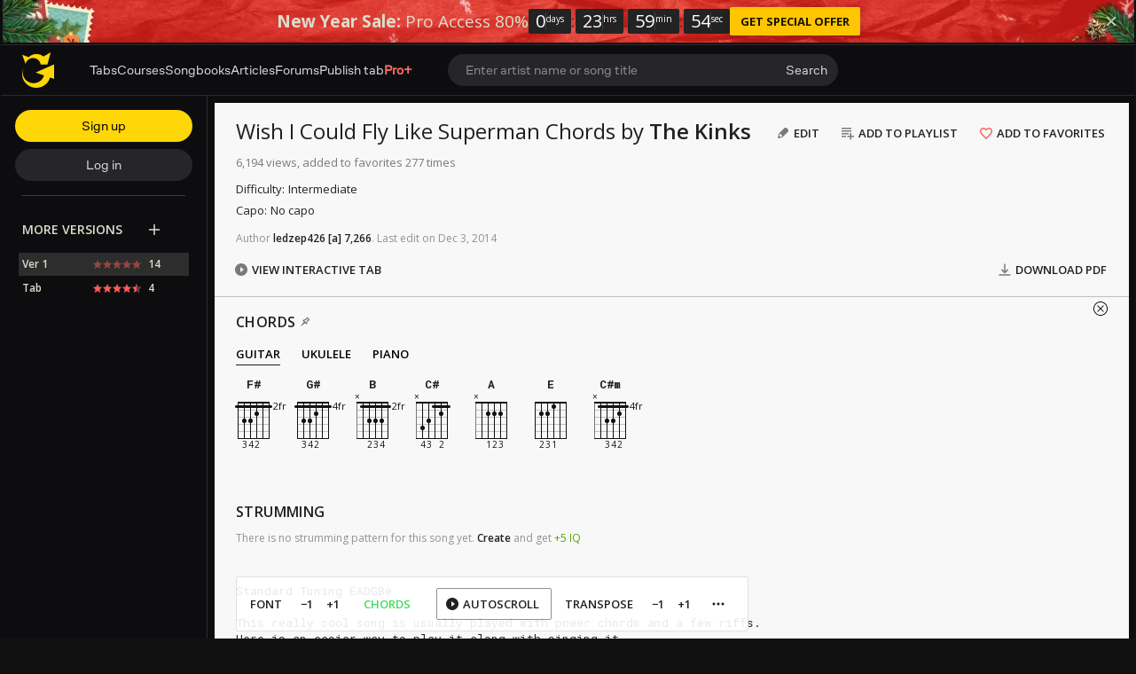

--- FILE ---
content_type: text/html; charset=UTF-8
request_url: https://tabs.ultimate-guitar.com/tab/the-kinks/wish-i-could-fly-like-superman-chords-1686098
body_size: 16640
content:
<!doctype html>
<html lang="en">
<head prefix="og: http://ogp.me/ns# fb: http://ogp.me/ns/fb# article: http://ogp.me/ns/article#">
    <meta content="text/html; charset=utf-8" http-equiv="Content-Type">

    <title>WISH I COULD FLY LIKE SUPERMAN CHORDS by The Kinks @ Ultimate-Guitar.Com</title>
<meta name="description" content="Standard Tuning EADGBe / This really cool song is usually played with power chords and a few riffs. Here is an easier way to play it along with singing it. / Intro Riff: (tremolo pick severa">
<meta name="keywords" content="The Kinks - Wish I Could Fly Like Superman (Chords), Chords, The Kinks, Ultimate-Guitar.Com">
            <script>
    (function () {
        var isTouch = 'ontouchstart' in window || 'onmsgesturechange' in window;
        var isMac = ['Macintosh', 'MacIntel', 'MacPPC', 'Mac68K'].indexOf(window.navigator.platform) > -1;
        var params = new URLSearchParams(document.location.search)
        var isPrimisOnTablet = params.get('isPrimisOnTablet')

        if ((isMac && isTouch) || isPrimisOnTablet) {
            var date = new Date();
            date.setFullYear(date.getFullYear() + 1);

            document.cookie = '_ug_force_ipad_v2=1;path=/;domain=.ultimate-guitar.com;expires=' + date.toUTCString() + ';';
            window.location = window.location.href
        }
    })()
</script>
        
<link rel='preload' href='https://tabs.ultimate-guitar.com/static/public/build/ug_react_i18n_es6/202602/vendor.ebd8e116f966253076ef0a3d9571aefd.js' importance='high' as='script'></link>                        <link rel='preload' href='https://tabs.ultimate-guitar.com/static/public/build/ug_react_i18n_es6/202602/ug~runtime.3f280da56bddf7931f1520279007b41a.js' importance='high' as='script'></link>            <link rel='preload' href='https://tabs.ultimate-guitar.com/static/public/build/ug_react_i18n_es6/202602/ug.c6b86b82522f57afd9c272182a6ed5db.js' importance='high' as='script'></link>                            <link rel='preload' href='https://tabs.ultimate-guitar.com/static/public/build/ug_react_i18n_es6/202602/3216.8ed0742d84ded1f7194a97d57f04848d.js' importance='high' as='script'></link>                                <link rel="preconnect" href="https://fonts.googleapis.com/">
    <link rel="alternate" hreflang="x-default" href="https://tabs.ultimate-guitar.com/tab/the-kinks/wish-i-could-fly-like-superman-chords-1686098" />
<link rel="alternate" hreflang="en" href="https://tabs.ultimate-guitar.com/tab/the-kinks/wish-i-could-fly-like-superman-chords-1686098" />
<link rel="alternate" hreflang="pt-BR" href="https://pt.ultimate-guitar.com/tab/the-kinks/wish-i-could-fly-like-superman-chords-1686098" />
<link rel="alternate" hreflang="es" href="https://es.ultimate-guitar.com/tab/the-kinks/wish-i-could-fly-like-superman-chords-1686098" />
<link rel="alternate" hreflang="it" href="https://it.ultimate-guitar.com/tab/the-kinks/wish-i-could-fly-like-superman-chords-1686098" />
<link rel="alternate" hreflang="ja" href="https://ja.ultimate-guitar.com/tab/the-kinks/wish-i-could-fly-like-superman-chords-1686098" />
<link rel="alternate" hreflang="fr" href="https://fr.ultimate-guitar.com/tab/the-kinks/wish-i-could-fly-like-superman-chords-1686098" />
<meta property="fb:app_id" content="539490962762175">
<meta property="og:type" content="music.song">
<meta property="og:title" content="The Kinks - Wish I Could Fly Like Superman (Chords)">
<meta property="og:description" content="CHORDS by The Kinks">
<meta property="og:image" content="https://tabs.ultimate-guitar.com/static/_img/ug-logo-fb.png">
<meta property="og:category" content="The Kinks">
<link href="https://tabs.ultimate-guitar.com/tab/the-kinks/wish-i-could-fly-like-superman-chords-1686098" rel="canonical">                <meta name="viewport" class="js-viewport" content="width=device-width, initial-scale=1, maximum-scale=1.0, user-scalable=no, viewport-fit=cover">
        <script>
            (function() {
                var viewport = document.querySelector('.js-viewport');
                var date = new Date();
                date.setFullYear(date.getFullYear() + 1);
                function setViewport() {
                    var isLargeViewport = (screen.availWidth > 1300 || screen.availHeight > 1300) && window.matchMedia("(orientation: landscape)").matches;
                    viewport.setAttribute('content', isLargeViewport ? 'width=device-width, initial-scale=1' : 'width=1280, minimum-scale=0.1, maximum-scale=5.0');
                    document.cookie = '_ug_small_screen=' + (isLargeViewport ? 0 : 1) +';path=/;domain=.ultimate-guitar.com;expires=' + date.toUTCString() + ';';
                }
                setViewport();
                window.matchMedia("(orientation: landscape)").addEventListener('change', setViewport)
            })()
        </script>
        <meta name="csrf-param" content="_csrf">
<meta name="csrf-token" content="HSBRwKvVcQ5BFjd2fxR1qR7eqFn8X6WHnyT2pxo-iGVqYRWL5po4byRvfhMvUx3HZp_DO44ZyLDYE5HwdnrFBw==">
            <link rel="search"
    type="application/opensearchdescription+xml"
    href="//tabs.ultimate-guitar.com/static/opensearch/opensearch.xml"
    title="Ultmate-Guitar tabs & chords search" />    <meta name="theme-color" content="#272727">
    
    <link rel="manifest" href="/manifest_v10.json">
<link rel="icon" type="image/x-icon" href="https://tabs.ultimate-guitar.com/static/public/ug/img/product_icons/ug/favicon_v2.ico">
<link rel="shortcut icon" type="image/png" href="https://tabs.ultimate-guitar.com/static/public/ug/img/product_icons/ug/favicon_v2.png" />
<link rel="apple-touch-icon" sizes="32x32" href="https://tabs.ultimate-guitar.com/static/public/ug/img/product_icons/ug/apple-touch-icon-32x32_v3.png" />
<link rel="apple-touch-icon" sizes="48x48" href="https://tabs.ultimate-guitar.com/static/public/ug/img/product_icons/ug/apple-touch-icon-48x48_v3.png" />
<link rel="apple-touch-icon" sizes="72x72" href="https://tabs.ultimate-guitar.com/static/public/ug/img/product_icons/ug/apple-touch-icon-72x72_v3.png" />
<link rel="apple-touch-icon" sizes="96x96" href="https://tabs.ultimate-guitar.com/static/public/ug/img/product_icons/ug/apple-touch-icon-96x96_v3.png" />
<link rel="apple-touch-icon" sizes="144x14" href="https://tabs.ultimate-guitar.com/static/public/ug/img/product_icons/ug/apple-touch-icon-144x144_v3.png" />
<link rel="apple-touch-icon" sizes="192x192" href="https://tabs.ultimate-guitar.com/static/public/ug/img/product_icons/ug/apple-touch-icon-192x192_v3.png" />
<link rel="apple-touch-icon" sizes="512x512" href="https://tabs.ultimate-guitar.com/static/public/ug/img/product_icons/ug/apple-touch-icon-512x512_v3.png" />
<meta name="application-name" content="Ultimate Guitar" />
    
        <script>
        var sentryMethodsToSave = ['setUser', 'setTag', 'setTags', 'setExtra', 'setExtras', 'addBreadcrumb', 'setContext'];
        window.Sentry = {
            _lazy: true
        };
        var sentryLazyCallsQueue = [];
        var sentryLazyHandler = function () {
            var args = Array.prototype.slice.call(arguments)
            var methodName = args[0];
            var rest = args.slice(1);

            sentryLazyCallsQueue.push([methodName, rest])
        };

        sentryMethodsToSave.forEach(function (methodName) {
            window.Sentry[methodName] = sentryLazyHandler.bind(this, methodName);
        });

        function applySentryLazyData() {
            if (!sentryLazyCallsQueue) return;

            for (var i = 0; i < sentryLazyCallsQueue.length; i++) {
                var args = sentryLazyCallsQueue[i];
                var methodName = args[0];
                var restArgs = args[1];
                var method = window.Sentry[methodName];

                method && typeof method === 'function' && method.apply(window.Sentry, restArgs);
            }

            sentryLazyCallsQueue = undefined;
        }

        var errors = window.APPERROR ? (window.APPERROR.errors || []) : []
        var UGERROR = {
            errors,
            loggerLoaded: false,
        };
        var oldOnError = window.onerror;
        var loadScript = function (src, resolve) {
            UGERROR.loggerLoaded = true;
            var script = document.createElement('script');
            script.async = true;
            script.type = 'text/javascript';
            script.src = src;

            var changeState = function () {
                if (!loaded) {
                    resolve()
                    loaded = true;
                }
            };
            var loaded;

            script.onreadystatechange = changeState;
            script.onload = changeState;

            var node = document.getElementsByTagName('script')[0];
            node.parentNode.insertBefore(script, node);
        };

        UGERROR.loadErrorLogger = function (release) {
            var whitelistUrls = [
                new RegExp('https://tabs.ultimate-guitar.com/static/public'),
            ];

            if (window.location.pathname !== '/') {
                whitelistUrls.push(new RegExp(window.location.href))
            }

            var tags = {
                source: 'tabs',
                country: 'US',
                isProUser: false,
                isAuthenticated: false,
                userId: '0',
            };

            !UGERROR.loggerLoaded && loadScript('https://tabs.ultimate-guitar.com/static/public/build/sentry_0_0_2/sentry_ver1770021836.js', function () {
                console.log('[sentry]:', 'bundle successfully loaded')
                window.onerror = oldOnError;

                window.initSentry({
                    dsn: 'https://ba93259cb19e43f1a6e9171cbf8ff617@sentry10.ultimate-guitar.com/24',
                    release: release.replace('/', '_').replace('-', '_'),
                    allowUrls: whitelistUrls
                });

                window.Sentry.setTags(tags);
                window.Sentry.setUser({
                    userId: '0'
                });
                window.Sentry.setContext('Client a/b variations', []);

                applySentryLazyData();

                var messages = UGERROR.errors.map(function (err) {
                    return err[0];
                });
                UGERROR.errors
                    .filter(function (error, index) {
                        return messages.indexOf(error[0]) === index;
                    })
                    .forEach(function (args) {
                        var error = args[0];

                        if (args.length > 1) {
                            window.onerror.apply(this, args);
                        } else if (typeof error === 'string') {
                            window.Sentry.captureMessage(error, 'error');
                        } else {
                            if (error === undefined) {
                                error = new Error('Caught undefined error');
                            }

                            window.Sentry.captureException(error);
                        }
                    });
            })
        };

        function loadSentry() {
            if (UGERROR.hasFirstError) {
                return
            }

            function load() {
                UGERROR.loadErrorLogger("ug-web_app_1.23.70");
            }

            if (document.readyState === 'complete') {
                load();
            } else {
                window.addEventListener('load', load)
            }
            UGERROR.hasFirstError = true
        }

        if (UGERROR.errors && UGERROR.errors.length > 0) {
            loadSentry()
        }

        window.onerror = function () {
            UGERROR.errors.push(arguments);
            oldOnError && oldOnError.apply(this, arguments);

            var message = typeof arguments[0] === 'object' && arguments[0].message
            if (typeof message === 'string' && message.toLowerCase().indexOf('loading chunk') && window.UGAPP.trigger) {
                window.UGAPP.trigger('globalEvent:YM:metrica', 'Chunk Load Error')
            }

            loadSentry();
        };
    </script>
                    <script>
        (function () {
            if ('serviceWorker' in navigator) {
                window.addEventListener('load', function() {
                    window.navigator.serviceWorker.getRegistrations().then(function(registrations) {
                        registrations.forEach(function(registration) {
                            if (
                                registration.active.scriptURL.indexOf('sw_ug.js') !== -1
                                ||
                                registration.active.scriptURL.indexOf('sw_ug_v2.js') !== -1
                            ) {
                                registration.unregister()
                            }
                        })
                    })
                    window.navigator.serviceWorker.register('/sw_ug_v3.js').catch(function(error) {})
                })
            }
        })()
    </script>
                                                <style>
        #ad_cs_5723252_300_250 > div > iframe:only-child {
            display: none;
        }
    </style>
    <script>
        document.domain = 'ultimate-guitar.com';
    </script>
            
    <link rel="preload" href="https://tabs.ultimate-guitar.com/static/public/ug/fonts/ug/memvYaGs126MiZpBA-UvWbX2vVnXBbObj2OVTS-mu0SC55I.woff2?ver=1" as="font" type="font/woff2" crossorigin="anonymous">
    <link rel="preload" href="https://tabs.ultimate-guitar.com/static/public/ug/fonts/muse/muse-sans/v4/MuseSans-Variable.woff2" as="font" type="font/woff2" crossorigin="anonymous">

            <link rel="preload" href="https://tabs.ultimate-guitar.com/static/public/ug/fonts/ug/L0xTDF4xlVMF-BfR8bXMIhJHg45mwgGEFl0_3vrtSM1J-gEPT5Ese6hmHSh0me8iUI0.woff2?ver=1" as="font" type="font/woff2" crossorigin="anonymous">
                <link rel="preload" href="https://tabs.ultimate-guitar.com/static/public/ug/fonts/muse/muse-display/harmony/v2/MuseDisplay-Harmony.woff2" as="font" type="font/woff2" crossorigin="anonymous">
    

    
            <meta name="impact-site-verification" value="4a6f4ce0-7337-4f89-8f93-bc6eaf9d9145">
    
</head>
<body
    style="background-color: #111"        class=" theme_light preferred_language__en"
>
<script>
    var hasFirstTap = false;
    (function () {
        function onFirstTap () {
            hasFirstTap = true
            document.body.removeEventListener('touchstart', onFirstTap)
        }

        document.body.addEventListener('touchstart', onFirstTap)
    })()
</script>


    <div class="js-page js-global-wrapper ug-page">
        </div>

    <div class="js-store" data-content="{&quot;config&quot;:{&quot;releaseVer&quot;:&quot;ug-web_app_1.23.70&quot;,&quot;backendReleaseVer&quot;:&quot;13.33.64&quot;,&quot;renderType&quot;:&quot;react&quot;,&quot;urlFacebook&quot;:&quot;https://www.ultimate-guitar.com/user/auth/oauth?service=facebook&quot;,&quot;urlGoogle&quot;:&quot;https://www.ultimate-guitar.com/user/auth/oauth?service=google&quot;,&quot;urlApple&quot;:&quot;https://www.ultimate-guitar.com/user/auth/oauth?service=apple&quot;,&quot;main_server&quot;:&quot;ultimate-guitar.com&quot;,&quot;ps_server&quot;:&quot;plus.ultimate-guitar.com&quot;,&quot;api_web_serv&quot;:&quot;api-web.ultimate-guitar.com&quot;,&quot;static_server&quot;:&quot;https://tabs.ultimate-guitar.com/static&quot;,&quot;statik_cache&quot;:&quot;_ver1770021836&quot;,&quot;staticPrefix&quot;:&quot;/static&quot;,&quot;requestSchema&quot;:&quot;https&quot;,&quot;time&quot;:1770025791000,&quot;isGDPRAvailable&quot;:false,&quot;isCcpaAvailable&quot;:false,&quot;user&quot;:{&quot;id&quot;:0,&quot;uuid&quot;:0,&quot;unified_id&quot;:&quot;&quot;,&quot;session&quot;:{&quot;id&quot;:&quot;&quot;,&quot;expire_duration&quot;:300,&quot;expire_duration_dispersion&quot;:[5000,10000],&quot;enable_refresh&quot;:true,&quot;parsed_session&quot;:{&quot;version&quot;:0,&quot;id&quot;:0,&quot;updated&quot;:0,&quot;number&quot;:0},&quot;is_renew_session&quot;:false},&quot;username&quot;:&quot;Unregistered&quot;,&quot;iq&quot;:&quot;&quot;,&quot;contributorPower&quot;:false,&quot;is_bot&quot;:false,&quot;is_banned&quot;:false},&quot;isOfficeUser&quot;:false,&quot;isOfficeRequest&quot;:false,&quot;isWebp&quot;:false,&quot;isBot&quot;:true,&quot;is_mobile&quot;:false,&quot;is_tablet&quot;:false,&quot;isThemeMobile&quot;:false,&quot;isIe&quot;:false,&quot;isEs6&quot;:true,&quot;isAsia&quot;:false,&quot;isPaidMobWeb&quot;:false,&quot;socketCluster&quot;:{&quot;serviceKey&quot;:&quot;f0557aa8-2d06-43d9-9c16-f885bc710b97:main&quot;,&quot;channelPrefix&quot;:&quot;f0557aa8-2d06-43d9-9c16-f885bc710b97:main#prod&quot;,&quot;hostname&quot;:&quot;socketcluster.k8s.mu.se&quot;,&quot;port&quot;:443,&quot;channelName&quot;:&quot;e2b911c3d39e5e206f13c6dab0ac7bcc&quot;},&quot;metricaId&quot;:0,&quot;captcha_id&quot;:&quot;6LfCo_8SAAAAALEMHnlK18j8IemlAdvmxwRnQe2v&quot;,&quot;stripeApiKey&quot;:&quot;&quot;,&quot;country&quot;:&quot;US&quot;,&quot;countryCode&quot;:&quot;US&quot;,&quot;browserName&quot;:&quot;&quot;,&quot;os&quot;:&quot;&quot;,&quot;platform&quot;:4,&quot;browser&quot;:&quot;{\&quot;device\&quot;:{\&quot;type\&quot;:\&quot;bot\&quot;}}&quot;,&quot;urlUgProAppIcon&quot;:&quot;https://tabs.ultimate-guitar.com/static/public/ug/img/app_icons/icon_ug_pro.png&quot;,&quot;withCritical&quot;:false,&quot;analytics&quot;:{&quot;pageViewId&quot;:1770025791082809,&quot;userTrackerId&quot;:&quot;SA==&quot;},&quot;braintree&quot;:{&quot;environment&quot;:&quot;production&quot;,&quot;tokenizationKey&quot;:&quot;production_8htvrhhr_67vpx3rpxt6m5z7c&quot;,&quot;paypalClientId&quot;:&quot;ASwoeikdyflPIKFAC3U34ewfFVRE5-_p6qc1TTQG9g_sHNs3RP5Sq3pE_e7V2p0VTi-nJQuIA5ApP1XH&quot;,&quot;googlePayClientId&quot;:&quot;BCR2DN6TZPEKBZBZ&quot;},&quot;vimeo&quot;:{&quot;baseImagePath&quot;:&quot;https://cdn.ustatik.com/s3/ug.video.warm/preview/&quot;},&quot;hasStaticCache&quot;:0,&quot;rtAnalytics&quot;:{&quot;trackUrl&quot;:&quot;https://datahub.ultimate-guitar.com/components/data&quot;,&quot;trackingEnabled&quot;:true,&quot;forceSendEvents&quot;:[&quot;Tab Favorite Add Click&quot;,&quot;Tab Rate Click&quot;,&quot;Tab View&quot;,&quot;Tab View 12s&quot;,&quot;Tab View 15s&quot;,&quot;Tab View 60s&quot;,&quot;Tab View 120s&quot;,&quot;Tab View 180s&quot;,&quot;View&quot;,&quot;View 15s&quot;,&quot;Tour Start&quot;],&quot;tabToolLogging&quot;:true,&quot;samplerHeartbeat&quot;:5,&quot;forceSendDebounceTimeout&quot;:1000,&quot;bufferSize&quot;:10},&quot;xtz&quot;:{&quot;isActive&quot;:true,&quot;hasAccess&quot;:true,&quot;canToggle&quot;:false,&quot;feedbackChannel&quot;:null,&quot;tabDownloadHost&quot;:&quot;https://tabs.ultimate-guitar.com&quot;},&quot;jsBundle&quot;:[],&quot;jinba&quot;:{&quot;customTimings&quot;:[],&quot;appLabel&quot;:&quot;tab_page_chords&quot;,&quot;appLabelExp&quot;:&quot;null&quot;},&quot;metricaParams&quot;:{&quot;rights&quot;:0,&quot;proRights&quot;:0,&quot;coursesRights&quot;:0,&quot;singRights&quot;:0,&quot;u_id&quot;:&quot;SA==&quot;,&quot;auth&quot;:&quot;None&quot;,&quot;is_registered&quot;:0,&quot;ab&quot;:[],&quot;bookRights&quot;:0,&quot;bookEduRights&quot;:0,&quot;unified_id&quot;:&quot;&quot;,&quot;session_id&quot;:&quot;&quot;}},&quot;store&quot;:{&quot;offers&quot;:[],&quot;page&quot;:{&quot;data&quot;:{&quot;mobile_device&quot;:null,&quot;show_rate_layer&quot;:false,&quot;tab&quot;:{&quot;id&quot;:1686098,&quot;song_id&quot;:33329,&quot;song_name&quot;:&quot;Wish I Could Fly Like Superman&quot;,&quot;artist_id&quot;:1094,&quot;artist_name&quot;:&quot;The Kinks&quot;,&quot;type&quot;:&quot;Chords&quot;,&quot;part&quot;:&quot;&quot;,&quot;version&quot;:1,&quot;votes&quot;:14,&quot;difficulty&quot;:&quot;intermediate&quot;,&quot;rating&quot;:4.7884399999999995856114765047095715999603271484375,&quot;date&quot;:&quot;1417583897&quot;,&quot;status&quot;:&quot;approved&quot;,&quot;preset_id&quot;:0,&quot;tab_access_type&quot;:&quot;public&quot;,&quot;tp_version&quot;:0,&quot;tonality_name&quot;:&quot;&quot;,&quot;version_description&quot;:null,&quot;verified&quot;:0,&quot;recording&quot;:{&quot;is_acoustic&quot;:0,&quot;tonality_name&quot;:&quot;&quot;,&quot;performance&quot;:null,&quot;recording_artists&quot;:[],&quot;video_urls&quot;:null,&quot;album_id&quot;:null},&quot;album_cover&quot;:{&quot;has_album_cover&quot;:true,&quot;web_album_cover&quot;:{&quot;small&quot;:&quot;https://www.ultimate-guitar.com/static/s3/ugdb-p1/media/album/cover/2/6/2636/primary-cover.jpg@300&quot;}},&quot;artist_cover&quot;:{&quot;has_artist_cover&quot;:true,&quot;web_artist_cover&quot;:{&quot;small&quot;:&quot;https://www.ultimate-guitar.com/static/s3/ugdb-p1/media/artist/cover/7/2/7270/primary-cover.jpg@300&quot;}},&quot;unique_chords&quot;:&quot;&quot;,&quot;ug_difficulty&quot;:&quot;&quot;,&quot;date_update&quot;:1417583897,&quot;source&quot;:&quot;&quot;,&quot;artist_url&quot;:&quot;https://www.ultimate-guitar.com/artist/the_kinks_1094&quot;,&quot;tab_url&quot;:&quot;https://tabs.ultimate-guitar.com/tab/the-kinks/wish-i-could-fly-like-superman-chords-1686098&quot;,&quot;user_id&quot;:1827094,&quot;user_iq&quot;:7266,&quot;username&quot;:&quot;ledzep426&quot;,&quot;type_name&quot;:&quot;Chords&quot;,&quot;best_pro_tab_url&quot;:&quot;https://tabs.ultimate-guitar.com/tab/the-kinks/wish-i-could-fly-like-superman-guitar-pro-4954375&quot;},&quot;backing_track_tip&quot;:false,&quot;tab_view&quot;:{&quot;wiki_tab&quot;:{&quot;content&quot;:&quot;Standard Tuning EADGBe\r\n\r\nThis really cool song is usually played with power chords and a few riffs. \r\nHere is an easier way to play it along with singing it. \r\n\r\n\r\n\r\nIntro Riff: (tremolo pick several times)\r\n\r\n[tab]e|----------------------------|\r\nB|----------------------------|\r\nG|----------------------------|\r\nD|----------------------------|\r\nA|----------------------------|\r\nE|--8h9-9-9--8h9-9-9--8h9-9-9-|[/tab]\r\n\r\n\r\nRiff 2: \r\n\r\n[tab]e|--------------------------------------------------------------------|\r\nB|--------------------------------------------------------------------|\r\nG|--------------------------------9~--------9-9-----------------------|\r\nD|--9-11-11---9-11-11---9-11-11------11/0---9-9--9-9--11-11-9--11-----|\r\nA|------------------------------------------7-7--9-9--11-11-9--11-----|\r\nE------------------------------------------------7-7--9--9--7--9------|[/tab]\r\n\r\n\r\nRiff 3 (played on bass):\r\n\r\n[tab]e|---------------------------|\r\nB|---------------------------|\r\nG|---------------------------|       \r\nD|---------------------------|\r\nA|-------11----10----9-------|\r\nE|--9-9-----9-----9-----12---|[/tab]\r\n\r\n\r\n\r\nVerse riff: \r\n\r\n[tab] [ch]F#[/ch] [ch]G#[/ch] [ch]G#[/ch]    [ch]F#[/ch] [ch]G#[/ch] [ch]G#[/ch]   [ch]F#[/ch] [ch]G#[/ch] [ch]G#[/ch]   [ch]B[/ch]                    [ch]C#[/ch]\r\ne|------------------------------------------------------------------|\r\nB|------------------------------------------------------------------|\r\nG|------------------------------------------------------------------|\r\nD|--------------------------------9~--------9-9-9-9--9-9/11-11-11---|\r\nA|--9-11-11---9-11-11---9-11-11------11/0---9-9-9-9--9-9/11-11-11---|\r\nE|------------------------------------------7-7-7-7--7-7/9--9--9----|[/tab]\r\n\r\nVerse 1: (don&#039;t forget, play the riff) \r\n\r\n[tab][ch]F#[/ch] [ch]G#[/ch] [ch]G#[/ch]    [ch]F#[/ch] [ch]G#[/ch] [ch]G#[/ch]   [ch]F#[/ch] [ch]G#[/ch] [ch]G#[/ch]   [ch]B[/ch]                             [ch]C#[/ch]\r\nWoke up this morning, started to sneeze I had a cigarette and a cup of tea[/tab]\r\n[tab][ch]F#[/ch] [ch]G#[/ch] [ch]G#[/ch]    [ch]F#[/ch] [ch]G#[/ch] [ch]G#[/ch]   [ch]F#[/ch] [ch]G#[/ch] [ch]G#[/ch]   [ch]B[/ch]                               [ch]C#[/ch]\r\nI looked in the mirror what did I see a nine stone weakling with knobbly knees[/tab]\r\n[tab][ch]F#[/ch] [ch]G#[/ch] [ch]G#[/ch]    [ch]F#[/ch] [ch]G#[/ch] [ch]G#[/ch]   [ch]F#[/ch] [ch]G#[/ch] [ch]G#[/ch]   [ch]B[/ch]                                    [ch]C#[/ch]\r\nI did my knees bend press ups touch my toes I had another sneeze and I blew my nose[/tab]\r\n[tab][ch]F#[/ch] [ch]G#[/ch] [ch]G#[/ch]    [ch]F#[/ch] [ch]G#[/ch] [ch]G#[/ch]   [ch]F#[/ch] [ch]G#[/ch] [ch]G#[/ch]   [ch]B[/ch]                                         [ch]C#[/ch]\r\nI looked in the mirror at my pigeon chest I had to put on my clothes cuz it made me depressed[/tab]\r\n\r\n\r\nPre-Chorus 1: \r\n\r\n[tab][ch]A[/ch]                 [ch]E[/ch]        [ch]B[/ch]                    [ch]C#m[/ch]\r\nSurely there must be a way for me to change the shape I&#039;m in[/tab]\r\n[tab][ch]A[/ch]                 [ch]E[/ch]       [ch]B[/ch]              [ch]C#m[/ch]\r\nDissatisfied is what I am I want to be a better man[/tab]\r\n\r\n\r\nChorus 1:\r\n\r\n[tab][ch]B[/ch]   [ch]C#[/ch]    [ch]B[/ch] [ch]C#[/ch] [ch]E[/ch]               [ch]B[/ch]       [ch]C#[/ch] [ch]C#[/ch] [ch]B[/ch] [ch]C#[/ch]\r\nSuperman superman wish I could fly like superman[/tab]\r\n[tab][ch]B[/ch]   [ch]C#[/ch]    [ch]B[/ch] [ch]C#[/ch] [ch]E[/ch]               [ch]B[/ch]       [ch]C#[/ch] [ch]C#[/ch] [ch]B[/ch] [ch]C#[/ch]\r\nSuperman superman I want to be like superman[/tab]\r\n[tab][ch]B[/ch]   [ch]C#[/ch]    [ch]B[/ch] [ch]C#[/ch] [ch]E[/ch]               [ch]B[/ch]       [ch]C#[/ch] [ch]C#[/ch] [ch]B[/ch] [ch]C#[/ch]\r\n                  I want to be like superman[/tab]\r\n[tab][ch]B[/ch]   [ch]C#[/ch]    [ch]B[/ch] [ch]C#[/ch] [ch]E[/ch]               [ch]B[/ch]       [ch]C#[/ch] [ch]C#[/ch] [ch]B[/ch] [ch]C#[/ch]\r\nSuperman superman wish I could fly like superman[/tab]\r\n\r\n\r\n[play bass riff]\r\n\r\n\r\nVerse 2: \r\n\r\n[tab][ch]F#[/ch] [ch]G#[/ch] [ch]G#[/ch]   [ch]F#[/ch] [ch]G#[/ch] [ch]G#[/ch]   [ch]F#[/ch] [ch]G#[/ch] [ch]G#[/ch]   [ch]B[/ch]                             [ch]C#[/ch]\r\nWoke up this morning what did I see a big black cloud hanging over me[/tab]\r\n[tab][ch]F#[/ch] [ch]G#[/ch] [ch]G#[/ch]   [ch]F#[/ch] [ch]G#[/ch] [ch]G#[/ch]   [ch]F#[/ch] [ch]G#[/ch] [ch]G#[/ch]   [ch]B[/ch]                                       [ch]C#[/ch]\r\nI switched on the radio and nearly dropped dead the news was so bad that I fell out of bed[/tab]\r\n[tab][ch]F#[/ch] [ch]G#[/ch] [ch]G#[/ch]   [ch]F#[/ch] [ch]G#[/ch] [ch]G#[/ch]   [ch]F#[/ch] [ch]G#[/ch] [ch]G#[/ch]   [ch]B[/ch]                                                [ch]C#[/ch]\r\nThere was a gas strike oil strike lorry strike bread strike got to be a superman to survive[/tab]\r\n[tab][ch]F#[/ch] [ch]G#[/ch] [ch]G#[/ch]   [ch]F#[/ch] [ch]G#[/ch] [ch]G#[/ch]   [ch]F#[/ch] [ch]G#[/ch] [ch]G#[/ch]   [ch]B[/ch]                                   [ch]C#[/ch]\r\nGas bills rent bills tax bills phone bills I&#039;m such a wreck but I&#039;m staying alive[/tab]\r\n\r\n[tab][ch]F#[/ch] [ch]G#[/ch] [ch]G#[/ch]    [ch]F#[/ch] [ch]G#[/ch] [ch]G#[/ch]   [ch]F#[/ch] [ch]G#[/ch] [ch]G#[/ch]   [ch]B[/ch]                                     [ch]C#[/ch]\r\nHey girl we&#039;ve got to get out of this place There&#039;s got to be something better than this[/tab]\r\n[tab][ch]F#[/ch] [ch]G#[/ch] [ch]G#[/ch]    [ch]F#[/ch] [ch]G#[/ch] [ch]G#[/ch]   [ch]F#[/ch] [ch]G#[/ch] [ch]G#[/ch]   [ch]B[/ch]                                 [ch]C#[/ch]\r\nI need you, but I hate to see you this way If I were superman then we&#039;d fly away[/tab]\r\n\r\n\r\nPre-Chorus 2: \r\n\r\n[tab][ch]A[/ch]                   [ch]E[/ch]                   [ch]B[/ch]                [ch]C#m[/ch]\r\nI&#039;d really like to change the world and save it from the mess it&#039;s in[/tab]\r\n[tab][ch]A[/ch]                 [ch]E[/ch]        [ch]B[/ch]                    [ch]C#m[/ch]\r\nI&#039;m too weak I&#039;m so thin I&#039;d like to fly but I can&#039;t even swim[/tab]\r\n\r\nChorus 2/Outro: \r\n\r\n[tab][ch]B[/ch]   [ch]C#[/ch]    [ch]B[/ch] [ch]C#[/ch] [ch]E[/ch]               [ch]B[/ch]       [ch]C#[/ch] [ch]C#[/ch] [ch]B[/ch] [ch]C#[/ch]\r\nSuperman superman wish I could fly like superman[/tab]\r\n[tab][ch]B[/ch]   [ch]C#[/ch]    [ch]B[/ch] [ch]C#[/ch] [ch]E[/ch]               [ch]B[/ch]       [ch]C#[/ch] [ch]C#[/ch] [ch]B[/ch] [ch]C#[/ch]\r\nSuperman superman I want to be like superman[/tab]\r\n[tab][ch]B[/ch]   [ch]C#[/ch]    [ch]B[/ch] [ch]C#[/ch] [ch]E[/ch]               [ch]B[/ch]       [ch]C#[/ch] [ch]C#[/ch] [ch]B[/ch] [ch]C#[/ch]\r\n                  I want to be like superman[/tab]\r\n[tab][ch]B[/ch]   [ch]C#[/ch]    [ch]B[/ch] [ch]C#[/ch] [ch]E[/ch]               [ch]B[/ch]       [ch]C#[/ch] [ch]C#[/ch] [ch]B[/ch] [ch]C#[/ch]\r\nSuperman superman wish I could fly like superman[/tab]\r\n[tab][ch]B[/ch]   [ch]C#[/ch]    [ch]B[/ch] [ch]C#[/ch] [ch]E[/ch]               [ch]B[/ch]       [ch]C#[/ch] [ch]C#[/ch] [ch]B[/ch] [ch]C#[/ch]\r\nSuperman superman wish I could fly like superman[/tab]\r\n[tab][ch]B[/ch]   [ch]C#[/ch]    [ch]B[/ch] [ch]C#[/ch] [ch]E[/ch]               [ch]B[/ch]       [ch]C#[/ch] [ch]C#[/ch] [ch]B[/ch] [ch]C#[/ch]\r\nSuperman superman I want to be like superman[/tab]\r\n[tab][ch]B[/ch]   [ch]C#[/ch]    [ch]B[/ch] [ch]C#[/ch] [ch]E[/ch]               [ch]B[/ch]       [ch]C#[/ch] [ch]C#[/ch] [ch]B[/ch] [ch]C#[/ch]\r\n                  I want to be like superman[/tab]\r\n[tab][ch]B[/ch]   [ch]C#[/ch]    [ch]B[/ch] [ch]C#[/ch] [ch]E[/ch]               [ch]B[/ch]       [ch]C#[/ch] [ch]C#[/ch] [ch]B[/ch] [ch]C#[/ch]\r\nSuperman superman wish I could fly like superman[/tab]\r\n\r\n\r\n(till fade out)&quot;,&quot;revision_id&quot;:1,&quot;user_id&quot;:1827094,&quot;username&quot;:&quot;ledzep426&quot;,&quot;date&quot;:1417601897},&quot;contributors&quot;:[],&quot;strummings&quot;:[],&quot;has_hq_description&quot;:0,&quot;blocked&quot;:false,&quot;adsupp_binary_blocked&quot;:null,&quot;meta&quot;:{&quot;difficulty&quot;:&quot;intermediate&quot;},&quot;has_official_version&quot;:false,&quot;has_chord_pro&quot;:false,&quot;has_preset&quot;:false,&quot;versions&quot;:[{&quot;id&quot;:726013,&quot;song_id&quot;:33329,&quot;song_name&quot;:&quot;Wish I Could Fly Like Superman&quot;,&quot;artist_id&quot;:1094,&quot;artist_name&quot;:&quot;The Kinks&quot;,&quot;type&quot;:&quot;Tabs&quot;,&quot;part&quot;:&quot;&quot;,&quot;version&quot;:1,&quot;votes&quot;:4,&quot;difficulty&quot;:&quot;novice&quot;,&quot;rating&quot;:4.486290000000000333102434524334967136383056640625,&quot;date&quot;:&quot;1219968001&quot;,&quot;status&quot;:&quot;approved&quot;,&quot;preset_id&quot;:0,&quot;tab_access_type&quot;:&quot;public&quot;,&quot;tp_version&quot;:0,&quot;tonality_name&quot;:&quot;&quot;,&quot;version_description&quot;:null,&quot;verified&quot;:0,&quot;recording&quot;:{&quot;is_acoustic&quot;:0,&quot;tonality_name&quot;:&quot;&quot;,&quot;performance&quot;:null,&quot;recording_artists&quot;:[],&quot;video_urls&quot;:null,&quot;album_id&quot;:null},&quot;album_cover&quot;:{&quot;has_album_cover&quot;:true,&quot;web_album_cover&quot;:{&quot;small&quot;:&quot;https://www.ultimate-guitar.com/static/s3/ugdb-p1/media/album/cover/2/6/2636/primary-cover.jpg@300&quot;}},&quot;artist_cover&quot;:{&quot;has_artist_cover&quot;:true,&quot;web_artist_cover&quot;:{&quot;small&quot;:&quot;https://www.ultimate-guitar.com/static/s3/ugdb-p1/media/artist/cover/7/2/7270/primary-cover.jpg@300&quot;}},&quot;unique_chords&quot;:&quot;&quot;,&quot;ug_difficulty&quot;:&quot;&quot;,&quot;date_update&quot;:1219968001,&quot;source&quot;:&quot;&quot;,&quot;artist_url&quot;:&quot;https://www.ultimate-guitar.com/artist/the_kinks_1094&quot;,&quot;tab_url&quot;:&quot;https://tabs.ultimate-guitar.com/tab/the-kinks/wish-i-could-fly-like-superman-tabs-726013&quot;,&quot;user_id&quot;:987195,&quot;user_iq&quot;:41,&quot;username&quot;:&quot;armatage_shanks&quot;,&quot;type_name&quot;:&quot;Tab&quot;,&quot;best_pro_tab_url&quot;:&quot;https://tabs.ultimate-guitar.com/tab/the-kinks/wish-i-could-fly-like-superman-guitar-pro-4954375&quot;,&quot;is_title_exp_version&quot;:false}],&quot;song_image&quot;:false,&quot;applicature&quot;:{&quot;F#&quot;:[{&quot;id&quot;:&quot;244322&quot;,&quot;listCapos&quot;:[{&quot;fret&quot;:2,&quot;startString&quot;:0,&quot;lastString&quot;:5,&quot;finger&quot;:1}],&quot;noteIndex&quot;:6,&quot;notes&quot;:[54,49,46,42,37,30],&quot;frets&quot;:[2,2,3,4,4,2],&quot;fingers&quot;:[0,0,2,4,3,0],&quot;fret&quot;:2,&quot;type&quot;:&quot;MAJOR&quot;,&quot;baseDisplayNote&quot;:&quot;&quot;},{&quot;id&quot;:&quot;xx4322&quot;,&quot;listCapos&quot;:[{&quot;fret&quot;:2,&quot;startString&quot;:0,&quot;lastString&quot;:1,&quot;finger&quot;:1}],&quot;noteIndex&quot;:6,&quot;notes&quot;:[54,49,46,42,-1,-1],&quot;frets&quot;:[2,2,3,4,-1,-1],&quot;fingers&quot;:[0,0,2,3,0,0],&quot;fret&quot;:2,&quot;type&quot;:&quot;MAJOR&quot;,&quot;baseDisplayNote&quot;:&quot;&quot;},{&quot;id&quot;:&quot;xx4676&quot;,&quot;listCapos&quot;:[],&quot;noteIndex&quot;:6,&quot;notes&quot;:[58,54,49,42,-1,-1],&quot;frets&quot;:[6,7,6,4,-1,-1],&quot;fingers&quot;:[3,4,2,1,0,0],&quot;fret&quot;:4,&quot;type&quot;:&quot;MAJOR&quot;,&quot;baseDisplayNote&quot;:&quot;&quot;},{&quot;id&quot;:&quot;x98676&quot;,&quot;listCapos&quot;:[{&quot;fret&quot;:6,&quot;startString&quot;:0,&quot;lastString&quot;:2,&quot;finger&quot;:1}],&quot;noteIndex&quot;:6,&quot;notes&quot;:[58,54,49,46,42,-1],&quot;frets&quot;:[6,7,6,8,9,-1],&quot;fingers&quot;:[0,2,0,3,4,0],&quot;fret&quot;:6,&quot;type&quot;:&quot;MAJOR&quot;,&quot;baseDisplayNote&quot;:&quot;&quot;},{&quot;id&quot;:&quot;x91111119&quot;,&quot;listCapos&quot;:[{&quot;fret&quot;:9,&quot;startString&quot;:0,&quot;lastString&quot;:4,&quot;finger&quot;:1}],&quot;noteIndex&quot;:6,&quot;notes&quot;:[61,58,54,49,42,-1],&quot;frets&quot;:[9,11,11,11,9,-1],&quot;fingers&quot;:[0,4,3,2,0,0],&quot;fret&quot;:9,&quot;type&quot;:&quot;MAJOR&quot;,&quot;baseDisplayNote&quot;:&quot;&quot;},{&quot;id&quot;:&quot;24432x&quot;,&quot;listCapos&quot;:[{&quot;fret&quot;:2,&quot;startString&quot;:1,&quot;lastString&quot;:5,&quot;finger&quot;:1}],&quot;noteIndex&quot;:6,&quot;notes&quot;:[-1,49,46,42,37,30],&quot;frets&quot;:[-1,2,3,4,4,2],&quot;fingers&quot;:[0,0,2,4,3,0],&quot;fret&quot;:2,&quot;type&quot;:&quot;MAJOR&quot;,&quot;baseDisplayNote&quot;:&quot;&quot;},{&quot;id&quot;:&quot;x9867x&quot;,&quot;listCapos&quot;:[],&quot;noteIndex&quot;:6,&quot;notes&quot;:[-1,54,49,46,42,-1],&quot;frets&quot;:[-1,7,6,8,9,-1],&quot;fingers&quot;:[0,2,1,3,4,0],&quot;fret&quot;:6,&quot;type&quot;:&quot;MAJOR&quot;,&quot;baseDisplayNote&quot;:&quot;&quot;},{&quot;id&quot;:&quot;x9111111x&quot;,&quot;listCapos&quot;:[{&quot;fret&quot;:11,&quot;startString&quot;:1,&quot;lastString&quot;:3,&quot;finger&quot;:3}],&quot;noteIndex&quot;:6,&quot;notes&quot;:[-1,58,54,49,42,-1],&quot;frets&quot;:[-1,11,11,11,9,-1],&quot;fingers&quot;:[0,0,0,0,1,0],&quot;fret&quot;:9,&quot;type&quot;:&quot;MAJOR&quot;,&quot;baseDisplayNote&quot;:&quot;&quot;},{&quot;id&quot;:&quot;1413111111x&quot;,&quot;listCapos&quot;:[{&quot;fret&quot;:11,&quot;startString&quot;:1,&quot;lastString&quot;:3,&quot;finger&quot;:1}],&quot;noteIndex&quot;:6,&quot;notes&quot;:[-1,58,54,49,46,42],&quot;frets&quot;:[-1,11,11,11,13,14],&quot;fingers&quot;:[0,0,0,0,3,4],&quot;fret&quot;:11,&quot;type&quot;:&quot;MAJOR&quot;,&quot;baseDisplayNote&quot;:&quot;&quot;},{&quot;id&quot;:&quot;2443xx&quot;,&quot;listCapos&quot;:[],&quot;noteIndex&quot;:6,&quot;notes&quot;:[-1,-1,46,42,37,30],&quot;frets&quot;:[-1,-1,3,4,4,2],&quot;fingers&quot;:[0,0,2,4,3,1],&quot;fret&quot;:2,&quot;type&quot;:&quot;MAJOR&quot;,&quot;baseDisplayNote&quot;:&quot;&quot;},{&quot;id&quot;:&quot;14131111xx&quot;,&quot;listCapos&quot;:[{&quot;fret&quot;:11,&quot;startString&quot;:2,&quot;lastString&quot;:3,&quot;finger&quot;:1}],&quot;noteIndex&quot;:6,&quot;notes&quot;:[-1,-1,54,49,46,42],&quot;frets&quot;:[-1,-1,11,11,13,14],&quot;fingers&quot;:[0,0,0,0,3,4],&quot;fret&quot;:11,&quot;type&quot;:&quot;MAJOR&quot;,&quot;baseDisplayNote&quot;:&quot;&quot;},{&quot;id&quot;:&quot;2x4322&quot;,&quot;listCapos&quot;:[{&quot;fret&quot;:2,&quot;startString&quot;:0,&quot;lastString&quot;:5,&quot;finger&quot;:1}],&quot;noteIndex&quot;:6,&quot;notes&quot;:[54,49,46,42,-1,30],&quot;frets&quot;:[2,2,3,4,-1,2],&quot;fingers&quot;:[0,0,2,3,0,0],&quot;fret&quot;:2,&quot;type&quot;:&quot;MAJOR&quot;,&quot;baseDisplayNote&quot;:&quot;&quot;},{&quot;id&quot;:&quot;x9x676&quot;,&quot;listCapos&quot;:[{&quot;fret&quot;:6,&quot;startString&quot;:0,&quot;lastString&quot;:2,&quot;finger&quot;:1}],&quot;noteIndex&quot;:6,&quot;notes&quot;:[58,54,49,-1,42,-1],&quot;frets&quot;:[6,7,6,-1,9,-1],&quot;fingers&quot;:[0,2,0,0,4,0],&quot;fret&quot;:6,&quot;type&quot;:&quot;MAJOR&quot;,&quot;baseDisplayNote&quot;:&quot;&quot;},{&quot;id&quot;:&quot;x9x11119&quot;,&quot;listCapos&quot;:[{&quot;fret&quot;:9,&quot;startString&quot;:0,&quot;lastString&quot;:4,&quot;finger&quot;:1}],&quot;noteIndex&quot;:6,&quot;notes&quot;:[61,58,54,-1,42,-1],&quot;frets&quot;:[9,11,11,-1,9,-1],&quot;fingers&quot;:[0,4,3,0,0,0],&quot;fret&quot;:9,&quot;type&quot;:&quot;MAJOR&quot;,&quot;baseDisplayNote&quot;:&quot;&quot;},{&quot;id&quot;:&quot;2x432x&quot;,&quot;listCapos&quot;:[{&quot;fret&quot;:2,&quot;startString&quot;:1,&quot;lastString&quot;:5,&quot;finger&quot;:1}],&quot;noteIndex&quot;:6,&quot;notes&quot;:[-1,49,46,42,-1,30],&quot;frets&quot;:[-1,2,3,4,-1,2],&quot;fingers&quot;:[0,0,2,3,0,0],&quot;fret&quot;:2,&quot;type&quot;:&quot;MAJOR&quot;,&quot;baseDisplayNote&quot;:&quot;&quot;},{&quot;id&quot;:&quot;14x111111x&quot;,&quot;listCapos&quot;:[{&quot;fret&quot;:11,&quot;startString&quot;:1,&quot;lastString&quot;:3,&quot;finger&quot;:1}],&quot;noteIndex&quot;:6,&quot;notes&quot;:[-1,58,54,49,-1,42],&quot;frets&quot;:[-1,11,11,11,-1,14],&quot;fingers&quot;:[0,0,0,0,0,4],&quot;fret&quot;:11,&quot;type&quot;:&quot;MAJOR&quot;,&quot;baseDisplayNote&quot;:&quot;&quot;}],&quot;G#&quot;:[{&quot;id&quot;:&quot;466544&quot;,&quot;listCapos&quot;:[{&quot;fret&quot;:4,&quot;startString&quot;:0,&quot;lastString&quot;:5,&quot;finger&quot;:1}],&quot;noteIndex&quot;:8,&quot;notes&quot;:[56,51,48,44,39,32],&quot;frets&quot;:[4,4,5,6,6,4],&quot;fingers&quot;:[0,0,2,4,3,0],&quot;fret&quot;:4,&quot;type&quot;:&quot;MAJOR&quot;,&quot;baseDisplayNote&quot;:&quot;&quot;},{&quot;id&quot;:&quot;xx6544&quot;,&quot;listCapos&quot;:[{&quot;fret&quot;:4,&quot;startString&quot;:0,&quot;lastString&quot;:1,&quot;finger&quot;:1}],&quot;noteIndex&quot;:8,&quot;notes&quot;:[56,51,48,44,-1,-1],&quot;frets&quot;:[4,4,5,6,-1,-1],&quot;fingers&quot;:[0,0,2,3,0,0],&quot;fret&quot;:4,&quot;type&quot;:&quot;MAJOR&quot;,&quot;baseDisplayNote&quot;:&quot;&quot;},{&quot;id&quot;:&quot;xx6898&quot;,&quot;listCapos&quot;:[],&quot;noteIndex&quot;:8,&quot;notes&quot;:[60,56,51,44,-1,-1],&quot;frets&quot;:[8,9,8,6,-1,-1],&quot;fingers&quot;:[3,4,2,1,0,0],&quot;fret&quot;:6,&quot;type&quot;:&quot;MAJOR&quot;,&quot;baseDisplayNote&quot;:&quot;&quot;},{&quot;id&quot;:&quot;x1110898&quot;,&quot;listCapos&quot;:[{&quot;fret&quot;:8,&quot;startString&quot;:0,&quot;lastString&quot;:2,&quot;finger&quot;:1}],&quot;noteIndex&quot;:8,&quot;notes&quot;:[60,56,51,48,44,-1],&quot;frets&quot;:[8,9,8,10,11,-1],&quot;fingers&quot;:[0,2,0,3,4,0],&quot;fret&quot;:8,&quot;type&quot;:&quot;MAJOR&quot;,&quot;baseDisplayNote&quot;:&quot;&quot;},{&quot;id&quot;:&quot;x1113131311&quot;,&quot;listCapos&quot;:[{&quot;fret&quot;:11,&quot;startString&quot;:0,&quot;lastString&quot;:4,&quot;finger&quot;:1}],&quot;noteIndex&quot;:8,&quot;notes&quot;:[63,60,56,51,44,-1],&quot;frets&quot;:[11,13,13,13,11,-1],&quot;fingers&quot;:[0,4,3,2,0,0],&quot;fret&quot;:11,&quot;type&quot;:&quot;MAJOR&quot;,&quot;baseDisplayNote&quot;:&quot;&quot;},{&quot;id&quot;:&quot;43111x&quot;,&quot;listCapos&quot;:[{&quot;fret&quot;:1,&quot;startString&quot;:1,&quot;lastString&quot;:3,&quot;finger&quot;:1}],&quot;noteIndex&quot;:8,&quot;notes&quot;:[-1,48,44,39,36,32],&quot;frets&quot;:[-1,1,1,1,3,4],&quot;fingers&quot;:[0,0,0,0,3,4],&quot;fret&quot;:0,&quot;type&quot;:&quot;MAJOR&quot;,&quot;baseDisplayNote&quot;:&quot;&quot;},{&quot;id&quot;:&quot;46654x&quot;,&quot;listCapos&quot;:[{&quot;fret&quot;:4,&quot;startString&quot;:1,&quot;lastString&quot;:5,&quot;finger&quot;:1}],&quot;noteIndex&quot;:8,&quot;notes&quot;:[-1,51,48,44,39,32],&quot;frets&quot;:[-1,4,5,6,6,4],&quot;fingers&quot;:[0,0,2,4,3,0],&quot;fret&quot;:4,&quot;type&quot;:&quot;MAJOR&quot;,&quot;baseDisplayNote&quot;:&quot;&quot;},{&quot;id&quot;:&quot;x111089x&quot;,&quot;listCapos&quot;:[],&quot;noteIndex&quot;:8,&quot;notes&quot;:[-1,56,51,48,44,-1],&quot;frets&quot;:[-1,9,8,10,11,-1],&quot;fingers&quot;:[0,2,1,3,4,0],&quot;fret&quot;:8,&quot;type&quot;:&quot;MAJOR&quot;,&quot;baseDisplayNote&quot;:&quot;&quot;},{&quot;id&quot;:&quot;x11131313x&quot;,&quot;listCapos&quot;:[{&quot;fret&quot;:13,&quot;startString&quot;:1,&quot;lastString&quot;:3,&quot;finger&quot;:3}],&quot;noteIndex&quot;:8,&quot;notes&quot;:[-1,60,56,51,44,-1],&quot;frets&quot;:[-1,13,13,13,11,-1],&quot;fingers&quot;:[0,0,0,0,1,0],&quot;fret&quot;:11,&quot;type&quot;:&quot;MAJOR&quot;,&quot;baseDisplayNote&quot;:&quot;&quot;},{&quot;id&quot;:&quot;4311xx&quot;,&quot;listCapos&quot;:[{&quot;fret&quot;:1,&quot;startString&quot;:2,&quot;lastString&quot;:3,&quot;finger&quot;:1}],&quot;noteIndex&quot;:8,&quot;notes&quot;:[-1,-1,44,39,36,32],&quot;frets&quot;:[-1,-1,1,1,3,4],&quot;fingers&quot;:[0,0,0,0,3,4],&quot;fret&quot;:0,&quot;type&quot;:&quot;MAJOR&quot;,&quot;baseDisplayNote&quot;:&quot;&quot;},{&quot;id&quot;:&quot;4665xx&quot;,&quot;listCapos&quot;:[],&quot;noteIndex&quot;:8,&quot;notes&quot;:[-1,-1,48,44,39,32],&quot;frets&quot;:[-1,-1,5,6,6,4],&quot;fingers&quot;:[0,0,2,4,3,1],&quot;fret&quot;:4,&quot;type&quot;:&quot;MAJOR&quot;,&quot;baseDisplayNote&quot;:&quot;&quot;},{&quot;id&quot;:&quot;4x6544&quot;,&quot;listCapos&quot;:[{&quot;fret&quot;:4,&quot;startString&quot;:0,&quot;lastString&quot;:5,&quot;finger&quot;:1}],&quot;noteIndex&quot;:8,&quot;notes&quot;:[56,51,48,44,-1,32],&quot;frets&quot;:[4,4,5,6,-1,4],&quot;fingers&quot;:[0,0,2,3,0,0],&quot;fret&quot;:4,&quot;type&quot;:&quot;MAJOR&quot;,&quot;baseDisplayNote&quot;:&quot;&quot;},{&quot;id&quot;:&quot;x11x898&quot;,&quot;listCapos&quot;:[{&quot;fret&quot;:8,&quot;startString&quot;:0,&quot;lastString&quot;:2,&quot;finger&quot;:1}],&quot;noteIndex&quot;:8,&quot;notes&quot;:[60,56,51,-1,44,-1],&quot;frets&quot;:[8,9,8,-1,11,-1],&quot;fingers&quot;:[0,2,0,0,4,0],&quot;fret&quot;:8,&quot;type&quot;:&quot;MAJOR&quot;,&quot;baseDisplayNote&quot;:&quot;&quot;},{&quot;id&quot;:&quot;x11x131311&quot;,&quot;listCapos&quot;:[{&quot;fret&quot;:11,&quot;startString&quot;:0,&quot;lastString&quot;:4,&quot;finger&quot;:1}],&quot;noteIndex&quot;:8,&quot;notes&quot;:[63,60,56,-1,44,-1],&quot;frets&quot;:[11,13,13,-1,11,-1],&quot;fingers&quot;:[0,4,3,0,0,0],&quot;fret&quot;:11,&quot;type&quot;:&quot;MAJOR&quot;,&quot;baseDisplayNote&quot;:&quot;&quot;},{&quot;id&quot;:&quot;4x111x&quot;,&quot;listCapos&quot;:[{&quot;fret&quot;:1,&quot;startString&quot;:1,&quot;lastString&quot;:3,&quot;finger&quot;:1}],&quot;noteIndex&quot;:8,&quot;notes&quot;:[-1,48,44,39,-1,32],&quot;frets&quot;:[-1,1,1,1,-1,4],&quot;fingers&quot;:[0,0,0,0,0,4],&quot;fret&quot;:0,&quot;type&quot;:&quot;MAJOR&quot;,&quot;baseDisplayNote&quot;:&quot;&quot;},{&quot;id&quot;:&quot;4x654x&quot;,&quot;listCapos&quot;:[{&quot;fret&quot;:4,&quot;startString&quot;:1,&quot;lastString&quot;:5,&quot;finger&quot;:1}],&quot;noteIndex&quot;:8,&quot;notes&quot;:[-1,51,48,44,-1,32],&quot;frets&quot;:[-1,4,5,6,-1,4],&quot;fingers&quot;:[0,0,2,3,0,0],&quot;fret&quot;:4,&quot;type&quot;:&quot;MAJOR&quot;,&quot;baseDisplayNote&quot;:&quot;&quot;}],&quot;B&quot;:[{&quot;id&quot;:&quot;x24442&quot;,&quot;listCapos&quot;:[{&quot;fret&quot;:2,&quot;startString&quot;:0,&quot;lastString&quot;:4,&quot;finger&quot;:1}],&quot;noteIndex&quot;:11,&quot;notes&quot;:[54,51,47,42,35,-1],&quot;frets&quot;:[2,4,4,4,2,-1],&quot;fingers&quot;:[0,4,3,2,0,0],&quot;fret&quot;:2,&quot;type&quot;:&quot;MAJOR&quot;,&quot;baseDisplayNote&quot;:&quot;&quot;},{&quot;id&quot;:&quot;799877&quot;,&quot;listCapos&quot;:[{&quot;fret&quot;:7,&quot;startString&quot;:0,&quot;lastString&quot;:5,&quot;finger&quot;:1}],&quot;noteIndex&quot;:11,&quot;notes&quot;:[59,54,51,47,42,35],&quot;frets&quot;:[7,7,8,9,9,7],&quot;fingers&quot;:[0,0,2,4,3,0],&quot;fret&quot;:7,&quot;type&quot;:&quot;MAJOR&quot;,&quot;baseDisplayNote&quot;:&quot;&quot;},{&quot;id&quot;:&quot;xx9877&quot;,&quot;listCapos&quot;:[{&quot;fret&quot;:7,&quot;startString&quot;:0,&quot;lastString&quot;:1,&quot;finger&quot;:1}],&quot;noteIndex&quot;:11,&quot;notes&quot;:[59,54,51,47,-1,-1],&quot;frets&quot;:[7,7,8,9,-1,-1],&quot;fingers&quot;:[0,0,2,3,0,0],&quot;fret&quot;:7,&quot;type&quot;:&quot;MAJOR&quot;,&quot;baseDisplayNote&quot;:&quot;&quot;},{&quot;id&quot;:&quot;xx9111211&quot;,&quot;listCapos&quot;:[],&quot;noteIndex&quot;:11,&quot;notes&quot;:[63,59,54,47,-1,-1],&quot;frets&quot;:[11,12,11,9,-1,-1],&quot;fingers&quot;:[3,4,2,1,0,0],&quot;fret&quot;:9,&quot;type&quot;:&quot;MAJOR&quot;,&quot;baseDisplayNote&quot;:&quot;&quot;},{&quot;id&quot;:&quot;x1413111211&quot;,&quot;listCapos&quot;:[{&quot;fret&quot;:11,&quot;startString&quot;:0,&quot;lastString&quot;:2,&quot;finger&quot;:1}],&quot;noteIndex&quot;:11,&quot;notes&quot;:[63,59,54,51,47,-1],&quot;frets&quot;:[11,12,11,13,14,-1],&quot;fingers&quot;:[0,2,0,3,4,0],&quot;fret&quot;:11,&quot;type&quot;:&quot;MAJOR&quot;,&quot;baseDisplayNote&quot;:&quot;&quot;},{&quot;id&quot;:&quot;x2444x&quot;,&quot;listCapos&quot;:[{&quot;fret&quot;:4,&quot;startString&quot;:1,&quot;lastString&quot;:3,&quot;finger&quot;:3}],&quot;noteIndex&quot;:11,&quot;notes&quot;:[-1,51,47,42,35,-1],&quot;frets&quot;:[-1,4,4,4,2,-1],&quot;fingers&quot;:[0,0,0,0,1,0],&quot;fret&quot;:2,&quot;type&quot;:&quot;MAJOR&quot;,&quot;baseDisplayNote&quot;:&quot;&quot;},{&quot;id&quot;:&quot;76444x&quot;,&quot;listCapos&quot;:[{&quot;fret&quot;:4,&quot;startString&quot;:1,&quot;lastString&quot;:3,&quot;finger&quot;:1}],&quot;noteIndex&quot;:11,&quot;notes&quot;:[-1,51,47,42,39,35],&quot;frets&quot;:[-1,4,4,4,6,7],&quot;fingers&quot;:[0,0,0,0,3,4],&quot;fret&quot;:4,&quot;type&quot;:&quot;MAJOR&quot;,&quot;baseDisplayNote&quot;:&quot;&quot;},{&quot;id&quot;:&quot;79987x&quot;,&quot;listCapos&quot;:[{&quot;fret&quot;:7,&quot;startString&quot;:1,&quot;lastString&quot;:5,&quot;finger&quot;:1}],&quot;noteIndex&quot;:11,&quot;notes&quot;:[-1,54,51,47,42,35],&quot;frets&quot;:[-1,7,8,9,9,7],&quot;fingers&quot;:[0,0,2,4,3,0],&quot;fret&quot;:7,&quot;type&quot;:&quot;MAJOR&quot;,&quot;baseDisplayNote&quot;:&quot;&quot;},{&quot;id&quot;:&quot;x14131112x&quot;,&quot;listCapos&quot;:[],&quot;noteIndex&quot;:11,&quot;notes&quot;:[-1,59,54,51,47,-1],&quot;frets&quot;:[-1,12,11,13,14,-1],&quot;fingers&quot;:[0,2,1,3,4,0],&quot;fret&quot;:11,&quot;type&quot;:&quot;MAJOR&quot;,&quot;baseDisplayNote&quot;:&quot;&quot;},{&quot;id&quot;:&quot;7644xx&quot;,&quot;listCapos&quot;:[{&quot;fret&quot;:4,&quot;startString&quot;:2,&quot;lastString&quot;:3,&quot;finger&quot;:1}],&quot;noteIndex&quot;:11,&quot;notes&quot;:[-1,-1,47,42,39,35],&quot;frets&quot;:[-1,-1,4,4,6,7],&quot;fingers&quot;:[0,0,0,0,3,4],&quot;fret&quot;:4,&quot;type&quot;:&quot;MAJOR&quot;,&quot;baseDisplayNote&quot;:&quot;&quot;},{&quot;id&quot;:&quot;7998xx&quot;,&quot;listCapos&quot;:[],&quot;noteIndex&quot;:11,&quot;notes&quot;:[-1,-1,51,47,42,35],&quot;frets&quot;:[-1,-1,8,9,9,7],&quot;fingers&quot;:[0,0,2,4,3,1],&quot;fret&quot;:7,&quot;type&quot;:&quot;MAJOR&quot;,&quot;baseDisplayNote&quot;:&quot;&quot;},{&quot;id&quot;:&quot;x2x442&quot;,&quot;listCapos&quot;:[{&quot;fret&quot;:2,&quot;startString&quot;:0,&quot;lastString&quot;:4,&quot;finger&quot;:1}],&quot;noteIndex&quot;:11,&quot;notes&quot;:[54,51,47,-1,35,-1],&quot;frets&quot;:[2,4,4,-1,2,-1],&quot;fingers&quot;:[0,4,3,0,0,0],&quot;fret&quot;:2,&quot;type&quot;:&quot;MAJOR&quot;,&quot;baseDisplayNote&quot;:&quot;&quot;},{&quot;id&quot;:&quot;7x9877&quot;,&quot;listCapos&quot;:[{&quot;fret&quot;:7,&quot;startString&quot;:0,&quot;lastString&quot;:5,&quot;finger&quot;:1}],&quot;noteIndex&quot;:11,&quot;notes&quot;:[59,54,51,47,-1,35],&quot;frets&quot;:[7,7,8,9,-1,7],&quot;fingers&quot;:[0,0,2,3,0,0],&quot;fret&quot;:7,&quot;type&quot;:&quot;MAJOR&quot;,&quot;baseDisplayNote&quot;:&quot;&quot;},{&quot;id&quot;:&quot;x14x111211&quot;,&quot;listCapos&quot;:[{&quot;fret&quot;:11,&quot;startString&quot;:0,&quot;lastString&quot;:2,&quot;finger&quot;:1}],&quot;noteIndex&quot;:11,&quot;notes&quot;:[63,59,54,-1,47,-1],&quot;frets&quot;:[11,12,11,-1,14,-1],&quot;fingers&quot;:[0,2,0,0,4,0],&quot;fret&quot;:11,&quot;type&quot;:&quot;MAJOR&quot;,&quot;baseDisplayNote&quot;:&quot;&quot;},{&quot;id&quot;:&quot;7x444x&quot;,&quot;listCapos&quot;:[{&quot;fret&quot;:4,&quot;startString&quot;:1,&quot;lastString&quot;:3,&quot;finger&quot;:1}],&quot;noteIndex&quot;:11,&quot;notes&quot;:[-1,51,47,42,-1,35],&quot;frets&quot;:[-1,4,4,4,-1,7],&quot;fingers&quot;:[0,0,0,0,0,4],&quot;fret&quot;:4,&quot;type&quot;:&quot;MAJOR&quot;,&quot;baseDisplayNote&quot;:&quot;&quot;},{&quot;id&quot;:&quot;7x987x&quot;,&quot;listCapos&quot;:[{&quot;fret&quot;:7,&quot;startString&quot;:1,&quot;lastString&quot;:5,&quot;finger&quot;:1}],&quot;noteIndex&quot;:11,&quot;notes&quot;:[-1,54,51,47,-1,35],&quot;frets&quot;:[-1,7,8,9,-1,7],&quot;fingers&quot;:[0,0,2,3,0,0],&quot;fret&quot;:7,&quot;type&quot;:&quot;MAJOR&quot;,&quot;baseDisplayNote&quot;:&quot;&quot;}],&quot;C#&quot;:[{&quot;id&quot;:&quot;x43121&quot;,&quot;listCapos&quot;:[{&quot;fret&quot;:1,&quot;startString&quot;:0,&quot;lastString&quot;:2,&quot;finger&quot;:1}],&quot;noteIndex&quot;:1,&quot;notes&quot;:[53,49,44,41,37,-1],&quot;frets&quot;:[1,2,1,3,4,-1],&quot;fingers&quot;:[0,2,0,3,4,0],&quot;fret&quot;:0,&quot;type&quot;:&quot;MAJOR&quot;,&quot;baseDisplayNote&quot;:&quot;&quot;},{&quot;id&quot;:&quot;x46664&quot;,&quot;listCapos&quot;:[{&quot;fret&quot;:4,&quot;startString&quot;:0,&quot;lastString&quot;:4,&quot;finger&quot;:1}],&quot;noteIndex&quot;:1,&quot;notes&quot;:[56,53,49,44,37,-1],&quot;frets&quot;:[4,6,6,6,4,-1],&quot;fingers&quot;:[0,4,3,2,0,0],&quot;fret&quot;:4,&quot;type&quot;:&quot;MAJOR&quot;,&quot;baseDisplayNote&quot;:&quot;&quot;},{&quot;id&quot;:&quot;911111099&quot;,&quot;listCapos&quot;:[{&quot;fret&quot;:9,&quot;startString&quot;:0,&quot;lastString&quot;:5,&quot;finger&quot;:1}],&quot;noteIndex&quot;:1,&quot;notes&quot;:[61,56,53,49,44,37],&quot;frets&quot;:[9,9,10,11,11,9],&quot;fingers&quot;:[0,0,2,4,3,0],&quot;fret&quot;:9,&quot;type&quot;:&quot;MAJOR&quot;,&quot;baseDisplayNote&quot;:&quot;&quot;},{&quot;id&quot;:&quot;xx111099&quot;,&quot;listCapos&quot;:[{&quot;fret&quot;:9,&quot;startString&quot;:0,&quot;lastString&quot;:1,&quot;finger&quot;:1}],&quot;noteIndex&quot;:1,&quot;notes&quot;:[61,56,53,49,-1,-1],&quot;frets&quot;:[9,9,10,11,-1,-1],&quot;fingers&quot;:[0,0,2,3,0,0],&quot;fret&quot;:9,&quot;type&quot;:&quot;MAJOR&quot;,&quot;baseDisplayNote&quot;:&quot;&quot;},{&quot;id&quot;:&quot;xx11131413&quot;,&quot;listCapos&quot;:[],&quot;noteIndex&quot;:1,&quot;notes&quot;:[65,61,56,49,-1,-1],&quot;frets&quot;:[13,14,13,11,-1,-1],&quot;fingers&quot;:[3,4,2,1,0,0],&quot;fret&quot;:11,&quot;type&quot;:&quot;MAJOR&quot;,&quot;baseDisplayNote&quot;:&quot;&quot;},{&quot;id&quot;:&quot;x4312x&quot;,&quot;listCapos&quot;:[],&quot;noteIndex&quot;:1,&quot;notes&quot;:[-1,49,44,41,37,-1],&quot;frets&quot;:[-1,2,1,3,4,-1],&quot;fingers&quot;:[0,2,1,3,4,0],&quot;fret&quot;:0,&quot;type&quot;:&quot;MAJOR&quot;,&quot;baseDisplayNote&quot;:&quot;&quot;},{&quot;id&quot;:&quot;x4666x&quot;,&quot;listCapos&quot;:[{&quot;fret&quot;:6,&quot;startString&quot;:1,&quot;lastString&quot;:3,&quot;finger&quot;:3}],&quot;noteIndex&quot;:1,&quot;notes&quot;:[-1,53,49,44,37,-1],&quot;frets&quot;:[-1,6,6,6,4,-1],&quot;fingers&quot;:[0,0,0,0,1,0],&quot;fret&quot;:4,&quot;type&quot;:&quot;MAJOR&quot;,&quot;baseDisplayNote&quot;:&quot;&quot;},{&quot;id&quot;:&quot;98666x&quot;,&quot;listCapos&quot;:[{&quot;fret&quot;:6,&quot;startString&quot;:1,&quot;lastString&quot;:3,&quot;finger&quot;:1}],&quot;noteIndex&quot;:1,&quot;notes&quot;:[-1,53,49,44,41,37],&quot;frets&quot;:[-1,6,6,6,8,9],&quot;fingers&quot;:[0,0,0,0,3,4],&quot;fret&quot;:6,&quot;type&quot;:&quot;MAJOR&quot;,&quot;baseDisplayNote&quot;:&quot;&quot;},{&quot;id&quot;:&quot;91111109x&quot;,&quot;listCapos&quot;:[{&quot;fret&quot;:9,&quot;startString&quot;:1,&quot;lastString&quot;:5,&quot;finger&quot;:1}],&quot;noteIndex&quot;:1,&quot;notes&quot;:[-1,56,53,49,44,37],&quot;frets&quot;:[-1,9,10,11,11,9],&quot;fingers&quot;:[0,0,2,4,3,0],&quot;fret&quot;:9,&quot;type&quot;:&quot;MAJOR&quot;,&quot;baseDisplayNote&quot;:&quot;&quot;},{&quot;id&quot;:&quot;9866xx&quot;,&quot;listCapos&quot;:[{&quot;fret&quot;:6,&quot;startString&quot;:2,&quot;lastString&quot;:3,&quot;finger&quot;:1}],&quot;noteIndex&quot;:1,&quot;notes&quot;:[-1,-1,49,44,41,37],&quot;frets&quot;:[-1,-1,6,6,8,9],&quot;fingers&quot;:[0,0,0,0,3,4],&quot;fret&quot;:6,&quot;type&quot;:&quot;MAJOR&quot;,&quot;baseDisplayNote&quot;:&quot;&quot;},{&quot;id&quot;:&quot;9111110xx&quot;,&quot;listCapos&quot;:[],&quot;noteIndex&quot;:1,&quot;notes&quot;:[-1,-1,53,49,44,37],&quot;frets&quot;:[-1,-1,10,11,11,9],&quot;fingers&quot;:[0,0,2,4,3,1],&quot;fret&quot;:9,&quot;type&quot;:&quot;MAJOR&quot;,&quot;baseDisplayNote&quot;:&quot;&quot;},{&quot;id&quot;:&quot;x4x121&quot;,&quot;listCapos&quot;:[{&quot;fret&quot;:1,&quot;startString&quot;:0,&quot;lastString&quot;:2,&quot;finger&quot;:1}],&quot;noteIndex&quot;:1,&quot;notes&quot;:[53,49,44,-1,37,-1],&quot;frets&quot;:[1,2,1,-1,4,-1],&quot;fingers&quot;:[0,2,0,0,4,0],&quot;fret&quot;:0,&quot;type&quot;:&quot;MAJOR&quot;,&quot;baseDisplayNote&quot;:&quot;&quot;},{&quot;id&quot;:&quot;x4x664&quot;,&quot;listCapos&quot;:[{&quot;fret&quot;:4,&quot;startString&quot;:0,&quot;lastString&quot;:4,&quot;finger&quot;:1}],&quot;noteIndex&quot;:1,&quot;notes&quot;:[56,53,49,-1,37,-1],&quot;frets&quot;:[4,6,6,-1,4,-1],&quot;fingers&quot;:[0,4,3,0,0,0],&quot;fret&quot;:4,&quot;type&quot;:&quot;MAJOR&quot;,&quot;baseDisplayNote&quot;:&quot;&quot;},{&quot;id&quot;:&quot;9x111099&quot;,&quot;listCapos&quot;:[{&quot;fret&quot;:9,&quot;startString&quot;:0,&quot;lastString&quot;:5,&quot;finger&quot;:1}],&quot;noteIndex&quot;:1,&quot;notes&quot;:[61,56,53,49,-1,37],&quot;frets&quot;:[9,9,10,11,-1,9],&quot;fingers&quot;:[0,0,2,3,0,0],&quot;fret&quot;:9,&quot;type&quot;:&quot;MAJOR&quot;,&quot;baseDisplayNote&quot;:&quot;&quot;},{&quot;id&quot;:&quot;9x666x&quot;,&quot;listCapos&quot;:[{&quot;fret&quot;:6,&quot;startString&quot;:1,&quot;lastString&quot;:3,&quot;finger&quot;:1}],&quot;noteIndex&quot;:1,&quot;notes&quot;:[-1,53,49,44,-1,37],&quot;frets&quot;:[-1,6,6,6,-1,9],&quot;fingers&quot;:[0,0,0,0,0,4],&quot;fret&quot;:6,&quot;type&quot;:&quot;MAJOR&quot;,&quot;baseDisplayNote&quot;:&quot;&quot;},{&quot;id&quot;:&quot;9x11109x&quot;,&quot;listCapos&quot;:[{&quot;fret&quot;:9,&quot;startString&quot;:1,&quot;lastString&quot;:5,&quot;finger&quot;:1}],&quot;noteIndex&quot;:1,&quot;notes&quot;:[-1,56,53,49,-1,37],&quot;frets&quot;:[-1,9,10,11,-1,9],&quot;fingers&quot;:[0,0,2,3,0,0],&quot;fret&quot;:9,&quot;type&quot;:&quot;MAJOR&quot;,&quot;baseDisplayNote&quot;:&quot;&quot;}],&quot;A&quot;:[{&quot;id&quot;:&quot;x02220&quot;,&quot;listCapos&quot;:[],&quot;noteIndex&quot;:9,&quot;notes&quot;:[52,49,45,40,33,-1],&quot;frets&quot;:[0,2,2,2,0,-1],&quot;fingers&quot;:[0,3,2,1,0,0],&quot;fret&quot;:0,&quot;type&quot;:&quot;MAJOR&quot;,&quot;baseDisplayNote&quot;:&quot;&quot;},{&quot;id&quot;:&quot;x02225&quot;,&quot;listCapos&quot;:[{&quot;fret&quot;:2,&quot;startString&quot;:1,&quot;lastString&quot;:3,&quot;finger&quot;:1}],&quot;noteIndex&quot;:9,&quot;notes&quot;:[57,49,45,40,33,-1],&quot;frets&quot;:[5,2,2,2,0,-1],&quot;fingers&quot;:[4,0,0,0,0,0],&quot;fret&quot;:0,&quot;type&quot;:&quot;MAJOR&quot;,&quot;baseDisplayNote&quot;:&quot;&quot;},{&quot;id&quot;:&quot;x07655&quot;,&quot;listCapos&quot;:[{&quot;fret&quot;:5,&quot;startString&quot;:0,&quot;lastString&quot;:1,&quot;finger&quot;:1}],&quot;noteIndex&quot;:9,&quot;notes&quot;:[57,52,49,45,33,-1],&quot;frets&quot;:[5,5,6,7,0,-1],&quot;fingers&quot;:[0,0,2,3,0,0],&quot;fret&quot;:5,&quot;type&quot;:&quot;MAJOR&quot;,&quot;baseDisplayNote&quot;:&quot;&quot;},{&quot;id&quot;:&quot;577655&quot;,&quot;listCapos&quot;:[{&quot;fret&quot;:5,&quot;startString&quot;:0,&quot;lastString&quot;:5,&quot;finger&quot;:1}],&quot;noteIndex&quot;:9,&quot;notes&quot;:[57,52,49,45,40,33],&quot;frets&quot;:[5,5,6,7,7,5],&quot;fingers&quot;:[0,0,2,4,3,0],&quot;fret&quot;:5,&quot;type&quot;:&quot;MAJOR&quot;,&quot;baseDisplayNote&quot;:&quot;&quot;},{&quot;id&quot;:&quot;xx7655&quot;,&quot;listCapos&quot;:[{&quot;fret&quot;:5,&quot;startString&quot;:0,&quot;lastString&quot;:1,&quot;finger&quot;:1}],&quot;noteIndex&quot;:9,&quot;notes&quot;:[57,52,49,45,-1,-1],&quot;frets&quot;:[5,5,6,7,-1,-1],&quot;fingers&quot;:[0,0,2,3,0,0],&quot;fret&quot;:5,&quot;type&quot;:&quot;MAJOR&quot;,&quot;baseDisplayNote&quot;:&quot;&quot;},{&quot;id&quot;:&quot;x079109&quot;,&quot;listCapos&quot;:[],&quot;noteIndex&quot;:9,&quot;notes&quot;:[61,57,52,45,33,-1],&quot;frets&quot;:[9,10,9,7,0,-1],&quot;fingers&quot;:[3,4,2,1,0,0],&quot;fret&quot;:7,&quot;type&quot;:&quot;MAJOR&quot;,&quot;baseDisplayNote&quot;:&quot;&quot;},{&quot;id&quot;:&quot;xx79109&quot;,&quot;listCapos&quot;:[],&quot;noteIndex&quot;:9,&quot;notes&quot;:[61,57,52,45,-1,-1],&quot;frets&quot;:[9,10,9,7,-1,-1],&quot;fingers&quot;:[3,4,2,1,0,0],&quot;fret&quot;:7,&quot;type&quot;:&quot;MAJOR&quot;,&quot;baseDisplayNote&quot;:&quot;&quot;},{&quot;id&quot;:&quot;x0119109&quot;,&quot;listCapos&quot;:[{&quot;fret&quot;:9,&quot;startString&quot;:0,&quot;lastString&quot;:2,&quot;finger&quot;:1}],&quot;noteIndex&quot;:9,&quot;notes&quot;:[61,57,52,49,33,-1],&quot;frets&quot;:[9,10,9,11,0,-1],&quot;fingers&quot;:[0,2,0,3,0,0],&quot;fret&quot;:9,&quot;type&quot;:&quot;MAJOR&quot;,&quot;baseDisplayNote&quot;:&quot;&quot;},{&quot;id&quot;:&quot;x01191012&quot;,&quot;listCapos&quot;:[],&quot;noteIndex&quot;:9,&quot;notes&quot;:[64,57,52,49,33,-1],&quot;frets&quot;:[12,10,9,11,0,-1],&quot;fingers&quot;:[4,2,1,3,0,0],&quot;fret&quot;:9,&quot;type&quot;:&quot;MAJOR&quot;,&quot;baseDisplayNote&quot;:&quot;&quot;},{&quot;id&quot;:&quot;x12119109&quot;,&quot;listCapos&quot;:[{&quot;fret&quot;:9,&quot;startString&quot;:0,&quot;lastString&quot;:2,&quot;finger&quot;:1}],&quot;noteIndex&quot;:9,&quot;notes&quot;:[61,57,52,49,45,-1],&quot;frets&quot;:[9,10,9,11,12,-1],&quot;fingers&quot;:[0,2,0,3,4,0],&quot;fret&quot;:9,&quot;type&quot;:&quot;MAJOR&quot;,&quot;baseDisplayNote&quot;:&quot;&quot;},{&quot;id&quot;:&quot;x0222x&quot;,&quot;listCapos&quot;:[{&quot;fret&quot;:2,&quot;startString&quot;:1,&quot;lastString&quot;:3,&quot;finger&quot;:1}],&quot;noteIndex&quot;:9,&quot;notes&quot;:[-1,49,45,40,33,-1],&quot;frets&quot;:[-1,2,2,2,0,-1],&quot;fingers&quot;:[0,0,0,0,0,0],&quot;fret&quot;:0,&quot;type&quot;:&quot;MAJOR&quot;,&quot;baseDisplayNote&quot;:&quot;&quot;},{&quot;id&quot;:&quot;54222x&quot;,&quot;listCapos&quot;:[{&quot;fret&quot;:2,&quot;startString&quot;:1,&quot;lastString&quot;:3,&quot;finger&quot;:1}],&quot;noteIndex&quot;:9,&quot;notes&quot;:[-1,49,45,40,37,33],&quot;frets&quot;:[-1,2,2,2,4,5],&quot;fingers&quot;:[0,0,0,0,3,4],&quot;fret&quot;:2,&quot;type&quot;:&quot;MAJOR&quot;,&quot;baseDisplayNote&quot;:&quot;&quot;},{&quot;id&quot;:&quot;x0765x&quot;,&quot;listCapos&quot;:[],&quot;noteIndex&quot;:9,&quot;notes&quot;:[-1,52,49,45,33,-1],&quot;frets&quot;:[-1,5,6,7,0,-1],&quot;fingers&quot;:[0,1,2,3,0,0],&quot;fret&quot;:5,&quot;type&quot;:&quot;MAJOR&quot;,&quot;baseDisplayNote&quot;:&quot;&quot;},{&quot;id&quot;:&quot;57765x&quot;,&quot;listCapos&quot;:[{&quot;fret&quot;:5,&quot;startString&quot;:1,&quot;lastString&quot;:5,&quot;finger&quot;:1}],&quot;noteIndex&quot;:9,&quot;notes&quot;:[-1,52,49,45,40,33],&quot;frets&quot;:[-1,5,6,7,7,5],&quot;fingers&quot;:[0,0,2,4,3,0],&quot;fret&quot;:5,&quot;type&quot;:&quot;MAJOR&quot;,&quot;baseDisplayNote&quot;:&quot;&quot;},{&quot;id&quot;:&quot;x011910x&quot;,&quot;listCapos&quot;:[],&quot;noteIndex&quot;:9,&quot;notes&quot;:[-1,57,52,49,33,-1],&quot;frets&quot;:[-1,10,9,11,0,-1],&quot;fingers&quot;:[0,2,1,3,0,0],&quot;fret&quot;:9,&quot;type&quot;:&quot;MAJOR&quot;,&quot;baseDisplayNote&quot;:&quot;&quot;},{&quot;id&quot;:&quot;x1211910x&quot;,&quot;listCapos&quot;:[],&quot;noteIndex&quot;:9,&quot;notes&quot;:[-1,57,52,49,45,-1],&quot;frets&quot;:[-1,10,9,11,12,-1],&quot;fingers&quot;:[0,2,1,3,4,0],&quot;fret&quot;:9,&quot;type&quot;:&quot;MAJOR&quot;,&quot;baseDisplayNote&quot;:&quot;&quot;},{&quot;id&quot;:&quot;5422xx&quot;,&quot;listCapos&quot;:[{&quot;fret&quot;:2,&quot;startString&quot;:2,&quot;lastString&quot;:3,&quot;finger&quot;:1}],&quot;noteIndex&quot;:9,&quot;notes&quot;:[-1,-1,45,40,37,33],&quot;frets&quot;:[-1,-1,2,2,4,5],&quot;fingers&quot;:[0,0,0,0,3,4],&quot;fret&quot;:2,&quot;type&quot;:&quot;MAJOR&quot;,&quot;baseDisplayNote&quot;:&quot;&quot;},{&quot;id&quot;:&quot;5776xx&quot;,&quot;listCapos&quot;:[],&quot;noteIndex&quot;:9,&quot;notes&quot;:[-1,-1,49,45,40,33],&quot;frets&quot;:[-1,-1,6,7,7,5],&quot;fingers&quot;:[0,0,2,4,3,1],&quot;fret&quot;:5,&quot;type&quot;:&quot;MAJOR&quot;,&quot;baseDisplayNote&quot;:&quot;&quot;},{&quot;id&quot;:&quot;x0x220&quot;,&quot;listCapos&quot;:[],&quot;noteIndex&quot;:9,&quot;notes&quot;:[52,49,45,-1,33,-1],&quot;frets&quot;:[0,2,2,-1,0,-1],&quot;fingers&quot;:[0,2,1,0,0,0],&quot;fret&quot;:0,&quot;type&quot;:&quot;MAJOR&quot;,&quot;baseDisplayNote&quot;:&quot;&quot;},{&quot;id&quot;:&quot;5x7655&quot;,&quot;listCapos&quot;:[{&quot;fret&quot;:5,&quot;startString&quot;:0,&quot;lastString&quot;:5,&quot;finger&quot;:1}],&quot;noteIndex&quot;:9,&quot;notes&quot;:[57,52,49,45,-1,33],&quot;frets&quot;:[5,5,6,7,-1,5],&quot;fingers&quot;:[0,0,2,3,0,0],&quot;fret&quot;:5,&quot;type&quot;:&quot;MAJOR&quot;,&quot;baseDisplayNote&quot;:&quot;&quot;},{&quot;id&quot;:&quot;x12x9109&quot;,&quot;listCapos&quot;:[{&quot;fret&quot;:9,&quot;startString&quot;:0,&quot;lastString&quot;:2,&quot;finger&quot;:1}],&quot;noteIndex&quot;:9,&quot;notes&quot;:[61,57,52,-1,45,-1],&quot;frets&quot;:[9,10,9,-1,12,-1],&quot;fingers&quot;:[0,2,0,0,4,0],&quot;fret&quot;:9,&quot;type&quot;:&quot;MAJOR&quot;,&quot;baseDisplayNote&quot;:&quot;&quot;},{&quot;id&quot;:&quot;5x222x&quot;,&quot;listCapos&quot;:[{&quot;fret&quot;:2,&quot;startString&quot;:1,&quot;lastString&quot;:3,&quot;finger&quot;:1}],&quot;noteIndex&quot;:9,&quot;notes&quot;:[-1,49,45,40,-1,33],&quot;frets&quot;:[-1,2,2,2,-1,5],&quot;fingers&quot;:[0,0,0,0,0,4],&quot;fret&quot;:2,&quot;type&quot;:&quot;MAJOR&quot;,&quot;baseDisplayNote&quot;:&quot;&quot;},{&quot;id&quot;:&quot;5x765x&quot;,&quot;listCapos&quot;:[{&quot;fret&quot;:5,&quot;startString&quot;:1,&quot;lastString&quot;:5,&quot;finger&quot;:1}],&quot;noteIndex&quot;:9,&quot;notes&quot;:[-1,52,49,45,-1,33],&quot;frets&quot;:[-1,5,6,7,-1,5],&quot;fingers&quot;:[0,0,2,3,0,0],&quot;fret&quot;:5,&quot;type&quot;:&quot;MAJOR&quot;,&quot;baseDisplayNote&quot;:&quot;&quot;}],&quot;E&quot;:[{&quot;id&quot;:&quot;022100&quot;,&quot;listCapos&quot;:[],&quot;noteIndex&quot;:4,&quot;notes&quot;:[52,47,44,40,35,28],&quot;frets&quot;:[0,0,1,2,2,0],&quot;fingers&quot;:[0,0,1,3,2,0],&quot;fret&quot;:0,&quot;type&quot;:&quot;MAJOR&quot;,&quot;baseDisplayNote&quot;:&quot;&quot;},{&quot;id&quot;:&quot;xx2100&quot;,&quot;listCapos&quot;:[],&quot;noteIndex&quot;:4,&quot;notes&quot;:[52,47,44,40,-1,-1],&quot;frets&quot;:[0,0,1,2,-1,-1],&quot;fingers&quot;:[0,0,1,2,0,0],&quot;fret&quot;:0,&quot;type&quot;:&quot;MAJOR&quot;,&quot;baseDisplayNote&quot;:&quot;&quot;},{&quot;id&quot;:&quot;022454&quot;,&quot;listCapos&quot;:[{&quot;fret&quot;:2,&quot;startString&quot;:3,&quot;lastString&quot;:4,&quot;finger&quot;:1}],&quot;noteIndex&quot;:4,&quot;notes&quot;:[56,52,47,40,35,28],&quot;frets&quot;:[4,5,4,2,2,0],&quot;fingers&quot;:[3,4,2,0,0,0],&quot;fret&quot;:0,&quot;type&quot;:&quot;MAJOR&quot;,&quot;baseDisplayNote&quot;:&quot;&quot;},{&quot;id&quot;:&quot;xx2104&quot;,&quot;listCapos&quot;:[],&quot;noteIndex&quot;:4,&quot;notes&quot;:[56,47,44,40,-1,-1],&quot;frets&quot;:[4,0,1,2,-1,-1],&quot;fingers&quot;:[4,0,1,2,0,0],&quot;fret&quot;:0,&quot;type&quot;:&quot;MAJOR&quot;,&quot;baseDisplayNote&quot;:&quot;&quot;},{&quot;id&quot;:&quot;xx2404&quot;,&quot;listCapos&quot;:[],&quot;noteIndex&quot;:4,&quot;notes&quot;:[56,47,47,40,-1,-1],&quot;frets&quot;:[4,0,4,2,-1,-1],&quot;fingers&quot;:[4,0,3,1,0,0],&quot;fret&quot;:0,&quot;type&quot;:&quot;MAJOR&quot;,&quot;baseDisplayNote&quot;:&quot;&quot;},{&quot;id&quot;:&quot;xx2454&quot;,&quot;listCapos&quot;:[],&quot;noteIndex&quot;:4,&quot;notes&quot;:[56,52,47,40,-1,-1],&quot;frets&quot;:[4,5,4,2,-1,-1],&quot;fingers&quot;:[3,4,2,1,0,0],&quot;fret&quot;:2,&quot;type&quot;:&quot;MAJOR&quot;,&quot;baseDisplayNote&quot;:&quot;&quot;},{&quot;id&quot;:&quot;076454&quot;,&quot;listCapos&quot;:[{&quot;fret&quot;:4,&quot;startString&quot;:0,&quot;lastString&quot;:2,&quot;finger&quot;:1}],&quot;noteIndex&quot;:4,&quot;notes&quot;:[56,52,47,44,40,28],&quot;frets&quot;:[4,5,4,6,7,0],&quot;fingers&quot;:[0,2,0,3,4,0],&quot;fret&quot;:4,&quot;type&quot;:&quot;MAJOR&quot;,&quot;baseDisplayNote&quot;:&quot;&quot;},{&quot;id&quot;:&quot;x76454&quot;,&quot;listCapos&quot;:[{&quot;fret&quot;:4,&quot;startString&quot;:0,&quot;lastString&quot;:2,&quot;finger&quot;:1}],&quot;noteIndex&quot;:4,&quot;notes&quot;:[56,52,47,44,40,-1],&quot;frets&quot;:[4,5,4,6,7,-1],&quot;fingers&quot;:[0,2,0,3,4,0],&quot;fret&quot;:4,&quot;type&quot;:&quot;MAJOR&quot;,&quot;baseDisplayNote&quot;:&quot;&quot;},{&quot;id&quot;:&quot;079997&quot;,&quot;listCapos&quot;:[{&quot;fret&quot;:7,&quot;startString&quot;:0,&quot;lastString&quot;:4,&quot;finger&quot;:1}],&quot;noteIndex&quot;:4,&quot;notes&quot;:[59,56,52,47,40,28],&quot;frets&quot;:[7,9,9,9,7,0],&quot;fingers&quot;:[0,4,3,2,0,0],&quot;fret&quot;:7,&quot;type&quot;:&quot;MAJOR&quot;,&quot;baseDisplayNote&quot;:&quot;&quot;},{&quot;id&quot;:&quot;x79997&quot;,&quot;listCapos&quot;:[{&quot;fret&quot;:7,&quot;startString&quot;:0,&quot;lastString&quot;:4,&quot;finger&quot;:1}],&quot;noteIndex&quot;:4,&quot;notes&quot;:[59,56,52,47,40,-1],&quot;frets&quot;:[7,9,9,9,7,-1],&quot;fingers&quot;:[0,4,3,2,0,0],&quot;fret&quot;:7,&quot;type&quot;:&quot;MAJOR&quot;,&quot;baseDisplayNote&quot;:&quot;&quot;},{&quot;id&quot;:&quot;01199912&quot;,&quot;listCapos&quot;:[{&quot;fret&quot;:9,&quot;startString&quot;:1,&quot;lastString&quot;:3,&quot;finger&quot;:1}],&quot;noteIndex&quot;:4,&quot;notes&quot;:[64,56,52,47,44,28],&quot;frets&quot;:[12,9,9,9,11,0],&quot;fingers&quot;:[4,0,0,0,3,0],&quot;fret&quot;:9,&quot;type&quot;:&quot;MAJOR&quot;,&quot;baseDisplayNote&quot;:&quot;&quot;},{&quot;id&quot;:&quot;011991212&quot;,&quot;listCapos&quot;:[{&quot;fret&quot;:9,&quot;startString&quot;:2,&quot;lastString&quot;:3,&quot;finger&quot;:1},{&quot;fret&quot;:12,&quot;startString&quot;:0,&quot;lastString&quot;:1,&quot;finger&quot;:4}],&quot;noteIndex&quot;:4,&quot;notes&quot;:[64,59,52,47,44,28],&quot;frets&quot;:[12,12,9,9,11,0],&quot;fingers&quot;:[0,0,0,0,3,0],&quot;fret&quot;:9,&quot;type&quot;:&quot;MAJOR&quot;,&quot;baseDisplayNote&quot;:&quot;&quot;},{&quot;id&quot;:&quot;02210x&quot;,&quot;listCapos&quot;:[],&quot;noteIndex&quot;:4,&quot;notes&quot;:[-1,47,44,40,35,28],&quot;frets&quot;:[-1,0,1,2,2,0],&quot;fingers&quot;:[0,0,1,3,2,0],&quot;fret&quot;:0,&quot;type&quot;:&quot;MAJOR&quot;,&quot;baseDisplayNote&quot;:&quot;&quot;},{&quot;id&quot;:&quot;07645x&quot;,&quot;listCapos&quot;:[],&quot;noteIndex&quot;:4,&quot;notes&quot;:[-1,52,47,44,40,28],&quot;frets&quot;:[-1,5,4,6,7,0],&quot;fingers&quot;:[0,2,1,3,4,0],&quot;fret&quot;:4,&quot;type&quot;:&quot;MAJOR&quot;,&quot;baseDisplayNote&quot;:&quot;&quot;},{&quot;id&quot;:&quot;x7645x&quot;,&quot;listCapos&quot;:[],&quot;noteIndex&quot;:4,&quot;notes&quot;:[-1,52,47,44,40,-1],&quot;frets&quot;:[-1,5,4,6,7,-1],&quot;fingers&quot;:[0,2,1,3,4,0],&quot;fret&quot;:4,&quot;type&quot;:&quot;MAJOR&quot;,&quot;baseDisplayNote&quot;:&quot;&quot;},{&quot;id&quot;:&quot;07999x&quot;,&quot;listCapos&quot;:[{&quot;fret&quot;:9,&quot;startString&quot;:1,&quot;lastString&quot;:3,&quot;finger&quot;:3}],&quot;noteIndex&quot;:4,&quot;notes&quot;:[-1,56,52,47,40,28],&quot;frets&quot;:[-1,9,9,9,7,0],&quot;fingers&quot;:[0,0,0,0,1,0],&quot;fret&quot;:7,&quot;type&quot;:&quot;MAJOR&quot;,&quot;baseDisplayNote&quot;:&quot;&quot;},{&quot;id&quot;:&quot;x7999x&quot;,&quot;listCapos&quot;:[{&quot;fret&quot;:9,&quot;startString&quot;:1,&quot;lastString&quot;:3,&quot;finger&quot;:3}],&quot;noteIndex&quot;:4,&quot;notes&quot;:[-1,56,52,47,40,-1],&quot;frets&quot;:[-1,9,9,9,7,-1],&quot;fingers&quot;:[0,0,0,0,1,0],&quot;fret&quot;:7,&quot;type&quot;:&quot;MAJOR&quot;,&quot;baseDisplayNote&quot;:&quot;&quot;},{&quot;id&quot;:&quot;011999x&quot;,&quot;listCapos&quot;:[{&quot;fret&quot;:9,&quot;startString&quot;:1,&quot;lastString&quot;:3,&quot;finger&quot;:1}],&quot;noteIndex&quot;:4,&quot;notes&quot;:[-1,56,52,47,44,28],&quot;frets&quot;:[-1,9,9,9,11,0],&quot;fingers&quot;:[0,0,0,0,3,0],&quot;fret&quot;:9,&quot;type&quot;:&quot;MAJOR&quot;,&quot;baseDisplayNote&quot;:&quot;&quot;},{&quot;id&quot;:&quot;0119912x&quot;,&quot;listCapos&quot;:[{&quot;fret&quot;:9,&quot;startString&quot;:2,&quot;lastString&quot;:3,&quot;finger&quot;:1}],&quot;noteIndex&quot;:4,&quot;notes&quot;:[-1,59,52,47,44,28],&quot;frets&quot;:[-1,12,9,9,11,0],&quot;fingers&quot;:[0,4,0,0,3,0],&quot;fret&quot;:9,&quot;type&quot;:&quot;MAJOR&quot;,&quot;baseDisplayNote&quot;:&quot;&quot;},{&quot;id&quot;:&quot;1211999x&quot;,&quot;listCapos&quot;:[{&quot;fret&quot;:9,&quot;startString&quot;:1,&quot;lastString&quot;:3,&quot;finger&quot;:1}],&quot;noteIndex&quot;:4,&quot;notes&quot;:[-1,56,52,47,44,40],&quot;frets&quot;:[-1,9,9,9,11,12],&quot;fingers&quot;:[0,0,0,0,3,4],&quot;fret&quot;:9,&quot;type&quot;:&quot;MAJOR&quot;,&quot;baseDisplayNote&quot;:&quot;&quot;},{&quot;id&quot;:&quot;011141312x&quot;,&quot;listCapos&quot;:[],&quot;noteIndex&quot;:4,&quot;notes&quot;:[-1,59,56,52,44,28],&quot;frets&quot;:[-1,12,13,14,11,0],&quot;fingers&quot;:[0,2,3,4,1,0],&quot;fret&quot;:11,&quot;type&quot;:&quot;MAJOR&quot;,&quot;baseDisplayNote&quot;:&quot;&quot;},{&quot;id&quot;:&quot;0221xx&quot;,&quot;listCapos&quot;:[],&quot;noteIndex&quot;:4,&quot;notes&quot;:[-1,-1,44,40,35,28],&quot;frets&quot;:[-1,-1,1,2,2,0],&quot;fingers&quot;:[0,0,1,3,2,0],&quot;fret&quot;:0,&quot;type&quot;:&quot;MAJOR&quot;,&quot;baseDisplayNote&quot;:&quot;&quot;},{&quot;id&quot;:&quot;0764xx&quot;,&quot;listCapos&quot;:[],&quot;noteIndex&quot;:4,&quot;notes&quot;:[-1,-1,47,44,40,28],&quot;frets&quot;:[-1,-1,4,6,7,0],&quot;fingers&quot;:[0,0,1,3,4,0],&quot;fret&quot;:4,&quot;type&quot;:&quot;MAJOR&quot;,&quot;baseDisplayNote&quot;:&quot;&quot;},{&quot;id&quot;:&quot;01199xx&quot;,&quot;listCapos&quot;:[{&quot;fret&quot;:9,&quot;startString&quot;:2,&quot;lastString&quot;:3,&quot;finger&quot;:1}],&quot;noteIndex&quot;:4,&quot;notes&quot;:[-1,-1,52,47,44,28],&quot;frets&quot;:[-1,-1,9,9,11,0],&quot;fingers&quot;:[0,0,0,0,3,0],&quot;fret&quot;:9,&quot;type&quot;:&quot;MAJOR&quot;,&quot;baseDisplayNote&quot;:&quot;&quot;},{&quot;id&quot;:&quot;121199xx&quot;,&quot;listCapos&quot;:[{&quot;fret&quot;:9,&quot;startString&quot;:2,&quot;lastString&quot;:3,&quot;finger&quot;:1}],&quot;noteIndex&quot;:4,&quot;notes&quot;:[-1,-1,52,47,44,40],&quot;frets&quot;:[-1,-1,9,9,11,12],&quot;fingers&quot;:[0,0,0,0,3,4],&quot;fret&quot;:9,&quot;type&quot;:&quot;MAJOR&quot;,&quot;baseDisplayNote&quot;:&quot;&quot;},{&quot;id&quot;:&quot;x7x454&quot;,&quot;listCapos&quot;:[{&quot;fret&quot;:4,&quot;startString&quot;:0,&quot;lastString&quot;:2,&quot;finger&quot;:1}],&quot;noteIndex&quot;:4,&quot;notes&quot;:[56,52,47,-1,40,-1],&quot;frets&quot;:[4,5,4,-1,7,-1],&quot;fingers&quot;:[0,2,0,0,4,0],&quot;fret&quot;:4,&quot;type&quot;:&quot;MAJOR&quot;,&quot;baseDisplayNote&quot;:&quot;&quot;},{&quot;id&quot;:&quot;x7x997&quot;,&quot;listCapos&quot;:[{&quot;fret&quot;:7,&quot;startString&quot;:0,&quot;lastString&quot;:4,&quot;finger&quot;:1}],&quot;noteIndex&quot;:4,&quot;notes&quot;:[59,56,52,-1,40,-1],&quot;frets&quot;:[7,9,9,-1,7,-1],&quot;fingers&quot;:[0,4,3,0,0,0],&quot;fret&quot;:7,&quot;type&quot;:&quot;MAJOR&quot;,&quot;baseDisplayNote&quot;:&quot;&quot;},{&quot;id&quot;:&quot;0x210x&quot;,&quot;listCapos&quot;:[],&quot;noteIndex&quot;:4,&quot;notes&quot;:[-1,47,44,40,-1,28],&quot;frets&quot;:[-1,0,1,2,-1,0],&quot;fingers&quot;:[0,0,1,2,0,0],&quot;fret&quot;:0,&quot;type&quot;:&quot;MAJOR&quot;,&quot;baseDisplayNote&quot;:&quot;&quot;},{&quot;id&quot;:&quot;12x999x&quot;,&quot;listCapos&quot;:[{&quot;fret&quot;:9,&quot;startString&quot;:1,&quot;lastString&quot;:3,&quot;finger&quot;:1}],&quot;noteIndex&quot;:4,&quot;notes&quot;:[-1,56,52,47,-1,40],&quot;frets&quot;:[-1,9,9,9,-1,12],&quot;fingers&quot;:[0,0,0,0,0,4],&quot;fret&quot;:9,&quot;type&quot;:&quot;MAJOR&quot;,&quot;baseDisplayNote&quot;:&quot;&quot;}],&quot;C#m&quot;:[{&quot;id&quot;:&quot;x46654&quot;,&quot;listCapos&quot;:[{&quot;fret&quot;:4,&quot;startString&quot;:0,&quot;lastString&quot;:4,&quot;finger&quot;:1}],&quot;noteIndex&quot;:1,&quot;notes&quot;:[56,52,49,44,37,-1],&quot;frets&quot;:[4,5,6,6,4,-1],&quot;fingers&quot;:[0,2,4,3,0,0],&quot;fret&quot;:4,&quot;type&quot;:&quot;MINOR&quot;,&quot;baseDisplayNote&quot;:&quot;&quot;},{&quot;id&quot;:&quot;91111999&quot;,&quot;listCapos&quot;:[{&quot;fret&quot;:9,&quot;startString&quot;:0,&quot;lastString&quot;:5,&quot;finger&quot;:1}],&quot;noteIndex&quot;:1,&quot;notes&quot;:[61,56,52,49,44,37],&quot;frets&quot;:[9,9,9,11,11,9],&quot;fingers&quot;:[0,0,0,4,3,0],&quot;fret&quot;:9,&quot;type&quot;:&quot;MINOR&quot;,&quot;baseDisplayNote&quot;:&quot;&quot;},{&quot;id&quot;:&quot;911119912&quot;,&quot;listCapos&quot;:[{&quot;fret&quot;:9,&quot;startString&quot;:1,&quot;lastString&quot;:5,&quot;finger&quot;:1}],&quot;noteIndex&quot;:1,&quot;notes&quot;:[64,56,52,49,44,37],&quot;frets&quot;:[12,9,9,11,11,9],&quot;fingers&quot;:[4,0,0,3,2,0],&quot;fret&quot;:9,&quot;type&quot;:&quot;MINOR&quot;,&quot;baseDisplayNote&quot;:&quot;&quot;},{&quot;id&quot;:&quot;xx11999&quot;,&quot;listCapos&quot;:[{&quot;fret&quot;:9,&quot;startString&quot;:0,&quot;lastString&quot;:2,&quot;finger&quot;:1}],&quot;noteIndex&quot;:1,&quot;notes&quot;:[61,56,52,49,-1,-1],&quot;frets&quot;:[9,9,9,11,-1,-1],&quot;fingers&quot;:[0,0,0,3,0,0],&quot;fret&quot;:9,&quot;type&quot;:&quot;MINOR&quot;,&quot;baseDisplayNote&quot;:&quot;&quot;},{&quot;id&quot;:&quot;xx119912&quot;,&quot;listCapos&quot;:[{&quot;fret&quot;:9,&quot;startString&quot;:1,&quot;lastString&quot;:2,&quot;finger&quot;:1}],&quot;noteIndex&quot;:1,&quot;notes&quot;:[64,56,52,49,-1,-1],&quot;frets&quot;:[12,9,9,11,-1,-1],&quot;fingers&quot;:[4,0,0,3,0,0],&quot;fret&quot;:9,&quot;type&quot;:&quot;MINOR&quot;,&quot;baseDisplayNote&quot;:&quot;&quot;},{&quot;id&quot;:&quot;xx11131412&quot;,&quot;listCapos&quot;:[],&quot;noteIndex&quot;:1,&quot;notes&quot;:[64,61,56,49,-1,-1],&quot;frets&quot;:[12,14,13,11,-1,-1],&quot;fingers&quot;:[2,4,3,1,0,0],&quot;fret&quot;:11,&quot;type&quot;:&quot;MINOR&quot;,&quot;baseDisplayNote&quot;:&quot;&quot;},{&quot;id&quot;:&quot;x4665x&quot;,&quot;listCapos&quot;:[],&quot;noteIndex&quot;:1,&quot;notes&quot;:[-1,52,49,44,37,-1],&quot;frets&quot;:[-1,5,6,6,4,-1],&quot;fingers&quot;:[0,2,4,3,1,0],&quot;fret&quot;:4,&quot;type&quot;:&quot;MINOR&quot;,&quot;baseDisplayNote&quot;:&quot;&quot;},{&quot;id&quot;:&quot;9111199x&quot;,&quot;listCapos&quot;:[{&quot;fret&quot;:9,&quot;startString&quot;:1,&quot;lastString&quot;:5,&quot;finger&quot;:1}],&quot;noteIndex&quot;:1,&quot;notes&quot;:[-1,56,52,49,44,37],&quot;frets&quot;:[-1,9,9,11,11,9],&quot;fingers&quot;:[0,0,0,4,3,0],&quot;fret&quot;:9,&quot;type&quot;:&quot;MINOR&quot;,&quot;baseDisplayNote&quot;:&quot;&quot;},{&quot;id&quot;:&quot;9766xx&quot;,&quot;listCapos&quot;:[{&quot;fret&quot;:6,&quot;startString&quot;:2,&quot;lastString&quot;:3,&quot;finger&quot;:1}],&quot;noteIndex&quot;:1,&quot;notes&quot;:[-1,-1,49,44,40,37],&quot;frets&quot;:[-1,-1,6,6,7,9],&quot;fingers&quot;:[0,0,0,0,2,4],&quot;fret&quot;:6,&quot;type&quot;:&quot;MINOR&quot;,&quot;baseDisplayNote&quot;:&quot;&quot;},{&quot;id&quot;:&quot;911119xx&quot;,&quot;listCapos&quot;:[{&quot;fret&quot;:9,&quot;startString&quot;:2,&quot;lastString&quot;:5,&quot;finger&quot;:1}],&quot;noteIndex&quot;:1,&quot;notes&quot;:[-1,-1,52,49,44,37],&quot;frets&quot;:[-1,-1,9,11,11,9],&quot;fingers&quot;:[0,0,0,4,3,0],&quot;fret&quot;:9,&quot;type&quot;:&quot;MINOR&quot;,&quot;baseDisplayNote&quot;:&quot;&quot;},{&quot;id&quot;:&quot;x4x120&quot;,&quot;listCapos&quot;:[],&quot;noteIndex&quot;:1,&quot;notes&quot;:[52,49,44,-1,37,-1],&quot;frets&quot;:[0,2,1,-1,4,-1],&quot;fingers&quot;:[0,2,1,0,4,0],&quot;fret&quot;:0,&quot;type&quot;:&quot;MINOR&quot;,&quot;baseDisplayNote&quot;:&quot;&quot;},{&quot;id&quot;:&quot;x4x654&quot;,&quot;listCapos&quot;:[{&quot;fret&quot;:4,&quot;startString&quot;:0,&quot;lastString&quot;:4,&quot;finger&quot;:1}],&quot;noteIndex&quot;:1,&quot;notes&quot;:[56,52,49,-1,37,-1],&quot;frets&quot;:[4,5,6,-1,4,-1],&quot;fingers&quot;:[0,2,3,0,0,0],&quot;fret&quot;:4,&quot;type&quot;:&quot;MINOR&quot;,&quot;baseDisplayNote&quot;:&quot;&quot;},{&quot;id&quot;:&quot;9x11999&quot;,&quot;listCapos&quot;:[{&quot;fret&quot;:9,&quot;startString&quot;:0,&quot;lastString&quot;:5,&quot;finger&quot;:1}],&quot;noteIndex&quot;:1,&quot;notes&quot;:[61,56,52,49,-1,37],&quot;frets&quot;:[9,9,9,11,-1,9],&quot;fingers&quot;:[0,0,0,3,0,0],&quot;fret&quot;:9,&quot;type&quot;:&quot;MINOR&quot;,&quot;baseDisplayNote&quot;:&quot;&quot;},{&quot;id&quot;:&quot;9x119912&quot;,&quot;listCapos&quot;:[{&quot;fret&quot;:9,&quot;startString&quot;:1,&quot;lastString&quot;:5,&quot;finger&quot;:1}],&quot;noteIndex&quot;:1,&quot;notes&quot;:[64,56,52,49,-1,37],&quot;frets&quot;:[12,9,9,11,-1,9],&quot;fingers&quot;:[4,0,0,3,0,0],&quot;fret&quot;:9,&quot;type&quot;:&quot;MINOR&quot;,&quot;baseDisplayNote&quot;:&quot;&quot;},{&quot;id&quot;:&quot;9x1199x&quot;,&quot;listCapos&quot;:[{&quot;fret&quot;:9,&quot;startString&quot;:1,&quot;lastString&quot;:5,&quot;finger&quot;:1}],&quot;noteIndex&quot;:1,&quot;notes&quot;:[-1,56,52,49,-1,37],&quot;frets&quot;:[-1,9,9,11,-1,9],&quot;fingers&quot;:[0,0,0,3,0,0],&quot;fret&quot;:9,&quot;type&quot;:&quot;MINOR&quot;,&quot;baseDisplayNote&quot;:&quot;&quot;}]},&quot;piano_inversions&quot;:null,&quot;last_comments&quot;:[{&quot;id&quot;:7055738,&quot;rowid&quot;:1686098,&quot;text&quot;:&quot;I watched The Kinks play this in concert on You Tube, and it looks like your tab is spot on.&quot;,&quot;author_userid&quot;:1827094,&quot;rating&quot;:0,&quot;userid&quot;:12420291,&quot;usergroupid&quot;:12,&quot;username&quot;:&quot;binoD40SB&quot;,&quot;date_created&quot;:1669692268,&quot;type&quot;:4,&quot;parent_id&quot;:0,&quot;added_from&quot;:&quot;&quot;,&quot;updated_at&quot;:null,&quot;status&quot;:&quot;new&quot;,&quot;moderator_user_id&quot;:0,&quot;likes_count&quot;:0,&quot;dislikes_count&quot;:0,&quot;contributor_level&quot;:null,&quot;avatar&quot;:&quot;https://tabs.ultimate-guitar.com/static/users/1/9/2/12420291.gif?d=d&quot;,&quot;date&quot;:1669692268,&quot;user_iq&quot;:10,&quot;localized_text&quot;:&quot;&quot;}],&quot;comments&quot;:1,&quot;stats&quot;:{&quot;view_total&quot;:6194,&quot;favorites_count&quot;:277},&quot;chord_type&quot;:&quot;guitar&quot;,&quot;tab_corrects&quot;:[],&quot;is_simplify_available&quot;:false,&quot;can_edit_tab&quot;:false,&quot;can_edit_strumming&quot;:false,&quot;can_send_tab_stats&quot;:false,&quot;official_backingtrack&quot;:null,&quot;tab_search_link&quot;:&quot;https://www.ultimate-guitar.com/search.php?band_name=The+Kinks&amp;song_name=wish+i+could+fly+like+superman&amp;type%5B0%5D=200&amp;type%5B1%5D=300&quot;,&quot;wiki_tab_user_group_id&quot;:21,&quot;wiki_tab_user_iq&quot;:7266,&quot;user_group_id&quot;:21,&quot;count_rating&quot;:14,&quot;encode_strummings&quot;:&quot;&quot;,&quot;alert&quot;:null,&quot;official_backingtrack_url&quot;:null,&quot;official_tab_url&quot;:null,&quot;official_tab_id&quot;:null,&quot;official_tab_want&quot;:{&quot;artist_id&quot;:1094,&quot;song_id&quot;:33329,&quot;vote_count&quot;:41},&quot;tab_manually_highlighted&quot;:false,&quot;pro_tab_onbording&quot;:null,&quot;smart_auto_scroll_available&quot;:false,&quot;lyrics_lines&quot;:[],&quot;video_feed&quot;:{&quot;total_count&quot;:1,&quot;artist_total_count&quot;:1016},&quot;ug_difficulty&quot;:&quot;intermediate&quot;,&quot;new_ug_difficulty&quot;:null,&quot;tracking&quot;:{&quot;ctx&quot;:{&quot;user_registered&quot;:0,&quot;url&quot;:&quot;https://tabs.ultimate-guitar.com/tab/the-kinks/wish-i-could-fly-like-superman-chords-1686098&quot;,&quot;referer&quot;:&quot;&quot;,&quot;utm_source&quot;:&quot;&quot;,&quot;utm_medium&quot;:&quot;&quot;,&quot;utm_campaign&quot;:&quot;&quot;,&quot;utm_content&quot;:&quot;&quot;,&quot;utm_term&quot;:&quot;&quot;,&quot;tab_id&quot;:1686098,&quot;tab_type&quot;:&quot;Chords&quot;,&quot;tab_created&quot;:1417583897,&quot;tab_open_source&quot;:&quot;&quot;,&quot;tab_views&quot;:6194,&quot;tab_favourites_count&quot;:277,&quot;tab_version&quot;:1,&quot;tab_ratings_count&quot;:14,&quot;tab_rating&quot;:4.7884399999999995856114765047095715999603271484375,&quot;tab_ug_difficulty&quot;:&quot;intermediate&quot;,&quot;tab_author_difficulty&quot;:&quot;intermediate&quot;,&quot;song_id&quot;:33329,&quot;song_artist_id&quot;:1094,&quot;h&quot;:223132457,&quot;dt&quot;:1770025791}},&quot;brothers_by_type&quot;:null,&quot;brothers_count&quot;:null,&quot;binary_id&quot;:null,&quot;preview_svg_src&quot;:&quot;https://s3w.ultimate-guitar.com/ug.shared.wasabi/storage/tab_pro_preview/d9aa3398b5e9be8f91064ce4bf3e0665/phone.svg&quot;,&quot;active_subtype&quot;:&quot;chords&quot;,&quot;type_urls&quot;:null,&quot;song_genre&quot;:null,&quot;song_genre_url&quot;:null,&quot;isInTitleExp&quot;:false,&quot;videoPlaybackSync&quot;:null,&quot;isAudio2ChordsTab&quot;:false,&quot;isOfficialTabWithPublicAccess&quot;:false},&quot;artist_image&quot;:null,&quot;access&quot;:{&quot;can_edit_tab&quot;:false,&quot;can_edit_strumming&quot;:false,&quot;can_delete_comment&quot;:false,&quot;can_manage_rating&quot;:false,&quot;can_vote_strumming&quot;:true},&quot;recommended_tabs&quot;:[],&quot;top_tabs&quot;:[],&quot;latest_tabs&quot;:[],&quot;recentry_viewed_key&quot;:&quot;tab:1686098&quot;,&quot;criticals&quot;:[],&quot;online&quot;:{&quot;users&quot;:7842,&quot;guests&quot;:908},&quot;is_in_linking_exp&quot;:true,&quot;is_in_indonesia_title_exp&quot;:false,&quot;best_pro_tab_url&quot;:&quot;https://tabs.ultimate-guitar.com/tab/the-kinks/wish-i-could-fly-like-superman-guitar-pro-4954375&quot;,&quot;xtz_player_mode&quot;:&quot;chords&quot;,&quot;is_backing_track_under_review&quot;:false,&quot;isExpSimpleTabPageVersion&quot;:false,&quot;isMarkovChainRecommendations&quot;:false,&quot;artist_top_tabs&quot;:[&quot;sunny afternoon&quot;,&quot;waterloo sunset&quot;,&quot;you really got me&quot;,&quot;strangers&quot;,&quot;a well respected man&quot;]},&quot;header_bidding&quot;:{&quot;page_type&quot;:&quot;tab_desktop&quot;,&quot;ad_units&quot;:[]},&quot;experiments&quot;:{&quot;variations&quot;:[],&quot;closed_experiments&quot;:[]},&quot;template&quot;:{&quot;module&quot;:&quot;tab&quot;,&quot;controller&quot;:&quot;view&quot;,&quot;action&quot;:&quot;index&quot;,&quot;reactAction&quot;:&quot;tab_text&quot;},&quot;documents&quot;:{&quot;enabled&quot;:true}},&quot;i18n&quot;:{&quot;locale&quot;:&quot;en-US&quot;,&quot;language&quot;:&quot;en&quot;,&quot;links&quot;:{&quot;default&quot;:&quot;https://tabs.ultimate-guitar.com/tab/the-kinks/wish-i-could-fly-like-superman-chords-1686098&quot;,&quot;pt&quot;:&quot;https://pt.ultimate-guitar.com/tab/the-kinks/wish-i-could-fly-like-superman-chords-1686098&quot;,&quot;es&quot;:&quot;https://es.ultimate-guitar.com/tab/the-kinks/wish-i-could-fly-like-superman-chords-1686098&quot;,&quot;it&quot;:&quot;https://it.ultimate-guitar.com/tab/the-kinks/wish-i-could-fly-like-superman-chords-1686098&quot;,&quot;ja&quot;:&quot;https://ja.ultimate-guitar.com/tab/the-kinks/wish-i-could-fly-like-superman-chords-1686098&quot;,&quot;fr&quot;:&quot;https://fr.ultimate-guitar.com/tab/the-kinks/wish-i-could-fly-like-superman-chords-1686098&quot;}},&quot;search_top_words&quot;:[{&quot;query&quot;:&quot;take on me&quot;,&quot;counter&quot;:&quot;9698&quot;},{&quot;query&quot;:&quot;creep&quot;,&quot;counter&quot;:&quot;6567&quot;},{&quot;query&quot;:&quot;hotel california&quot;,&quot;counter&quot;:&quot;5076&quot;},{&quot;query&quot;:&quot;billie eilish&quot;,&quot;counter&quot;:&quot;4961&quot;},{&quot;query&quot;:&quot;taylor swift&quot;,&quot;counter&quot;:&quot;4718&quot;}],&quot;promotion&quot;:{&quot;promoType&quot;:&quot;NewYear&quot;,&quot;promoKey&quot;:&quot;ugapp:topBannerShow:NewYear-2025&quot;,&quot;endedKey&quot;:&quot;_ug_promotionEnded_ugapp:topBannerShow:NewYear-2025&quot;,&quot;emergency&quot;:{&quot;imgUrl&quot;:&quot;https://www.ultimate-guitar.com/static/storage/marketing/images/b/b2a9afe70eebde770fe48e307fb96eb8461440f4.webp&quot;,&quot;title&quot;:&quot;NEW YEAR SALE&quot;,&quot;prompts&quot;:{&quot;title&quot;:{&quot;en&quot;:&quot;NEW YEAR SALE&quot;,&quot;pt&quot;:&quot;PROMO&Ccedil;&Atilde;O DE ANO NOVO&quot;,&quot;es&quot;:&quot;OFERTA DE A&Ntilde;O NUEVO&quot;,&quot;fr&quot;:&quot;SOLDES DU NOUVEL AN&quot;,&quot;it&quot;:&quot;SALDI DI CAPODANNO&quot;,&quot;ja&quot;:&quot;新年セール&quot;}}},&quot;exit&quot;:{&quot;imgUrl&quot;:&quot;https://www.ultimate-guitar.com/static/storage/marketing/images/f/f55e881eddd780cfcd0a224afefa27762dc70167.webp&quot;,&quot;title&quot;:&quot;NEW YEAR SALE&quot;,&quot;subtitle&quot;:&quot;&quot;,&quot;hasLabel&quot;:false,&quot;hasTimer&quot;:false,&quot;prompts&quot;:{&quot;title&quot;:{&quot;en&quot;:&quot;NEW YEAR SALE&quot;,&quot;pt&quot;:&quot;PROMO&Ccedil;&Atilde;O DE ANO NOVO&quot;,&quot;es&quot;:&quot;OFERTA DE A&Ntilde;O NUEVO&quot;,&quot;fr&quot;:&quot;SOLDES DU NOUVEL AN&quot;,&quot;it&quot;:&quot;SALDI DI CAPODANNO&quot;,&quot;ja&quot;:&quot;新年セール&quot;},&quot;subtitle&quot;:{&quot;en&quot;:&quot;&quot;,&quot;pt&quot;:&quot;&quot;,&quot;es&quot;:&quot;&quot;,&quot;fr&quot;:&quot;&quot;,&quot;it&quot;:&quot;&quot;,&quot;ja&quot;:&quot;&quot;},&quot;buttonText&quot;:{&quot;en&quot;:&quot;GET SPECIAL OFFER&quot;,&quot;pt&quot;:&quot;OBTER OFERTA ESPECIAL&quot;,&quot;es&quot;:&quot;OBTENER OFERTA ESPECIAL&quot;,&quot;fr&quot;:&quot;OBTENIR L&#039;OFFRE SP&Eacute;CIALE&quot;,&quot;it&quot;:&quot;OTTIENI L&#039;OFFERTA SPECIALE&quot;,&quot;ja&quot;:&quot;特別オファーを入手&quot;}}},&quot;heroBanner&quot;:{&quot;imgUrl&quot;:&quot;https://www.ultimate-guitar.com/static/storage/marketing/images/f/fad9ac36884cb3053e9d3a22ba9a6fe19834a0ff.webp&quot;,&quot;title&quot;:&quot;&quot;,&quot;subtitle&quot;:&quot;NEW YEAR SALE&quot;,&quot;prompts&quot;:{&quot;title&quot;:{&quot;en&quot;:&quot;&quot;,&quot;pt&quot;:&quot;&quot;,&quot;es&quot;:&quot;&quot;,&quot;fr&quot;:&quot;&quot;,&quot;it&quot;:&quot;&quot;,&quot;ja&quot;:&quot;&quot;},&quot;subtitle&quot;:{&quot;en&quot;:&quot;NEW YEAR SALE&quot;,&quot;pt&quot;:&quot;PROMO&Ccedil;&Atilde;O DE ANO NOVO&quot;,&quot;es&quot;:&quot;OFERTA DE A&Ntilde;O NUEVO&quot;,&quot;fr&quot;:&quot;SOLDES DU NOUVEL AN&quot;,&quot;it&quot;:&quot;SALDI DI CAPODANNO&quot;,&quot;ja&quot;:&quot;新年セール&quot;},&quot;buttonText&quot;:{&quot;en&quot;:&quot;GET SPECIAL OFFER&quot;,&quot;pt&quot;:&quot;OBTER OFERTA ESPECIAL&quot;,&quot;es&quot;:&quot;OBTENER OFERTA ESPECIAL&quot;,&quot;fr&quot;:&quot;OBTENIR L&#039;OFFRE SP&Eacute;CIALE&quot;,&quot;it&quot;:&quot;OTTIENI L&#039;OFFERTA SPECIALE&quot;,&quot;ja&quot;:&quot;特別オファーを入手&quot;},&quot;notation&quot;:{&quot;en&quot;:&quot;ANNUAL MEMBERSHIP&quot;,&quot;pt&quot;:&quot;ASSINATURA ANUAL&quot;,&quot;es&quot;:&quot;MEMBRES&Iacute;A ANUAL&quot;,&quot;fr&quot;:&quot;ABONNEMENT ANNUEL&quot;,&quot;it&quot;:&quot;ABBONAMENTO ANNUALE&quot;,&quot;ja&quot;:&quot;年間メンバーシップ&quot;}}},&quot;heroBlock&quot;:{&quot;imgUrl&quot;:&quot;https://www.ultimate-guitar.com/static/storage/marketing/images/8/8c75a0a7b8e08e5512209274f1fdb8b46e82235c.webp&quot;,&quot;buttonColor&quot;:&quot;brand&quot;,&quot;prompts&quot;:{&quot;buttonText&quot;:{&quot;en&quot;:&quot;GET SPECIAL OFFER&quot;,&quot;pt&quot;:&quot;OBTER OFERTA ESPECIAL&quot;,&quot;es&quot;:&quot;OBTENER OFERTA ESPECIAL&quot;,&quot;fr&quot;:&quot;OBTENIR L&#039;OFFRE SP&Eacute;CIALE&quot;,&quot;it&quot;:&quot;OTTIENI L&#039;OFFERTA SPECIALE&quot;,&quot;ja&quot;:&quot;特別オファーを入手&quot;},&quot;subtitle&quot;:{&quot;en&quot;:&quot;welcome offer&quot;,&quot;pt&quot;:&quot;Oferta de Boas-Vindas&quot;,&quot;es&quot;:&quot;Oferta de Bienvenida&quot;,&quot;fr&quot;:&quot;Offre de bienvenue&quot;,&quot;it&quot;:&quot;Offerta di benvenuto&quot;,&quot;ja&quot;:&quot;ウェルカムオファー&quot;}}},&quot;payment&quot;:{&quot;imgUrl&quot;:&quot;https://www.ultimate-guitar.com/static/storage/marketing/images/5/5f21325decb0b1a8453bd25daa26bab0dea9ab6a.webp&quot;,&quot;title&quot;:&quot;NEW YEARSALE&quot;,&quot;planName&quot;:&quot;New year sale&quot;,&quot;prompts&quot;:{&quot;title&quot;:{&quot;en&quot;:&quot;NEW YEAR SALE&quot;,&quot;pt&quot;:&quot;PROMO&Ccedil;&Atilde;O DE ANO NOVO&quot;,&quot;es&quot;:&quot;OFERTA DE A&Ntilde;O NUEVO&quot;,&quot;fr&quot;:&quot;SOLDES DU NOUVEL AN&quot;,&quot;it&quot;:&quot;SALDI DI CAPODANNO&quot;,&quot;ja&quot;:&quot;新年セール&quot;},&quot;planName&quot;:{&quot;en&quot;:&quot;New year sale&quot;,&quot;pt&quot;:&quot;Promo&ccedil;&atilde;o de ano novo&quot;,&quot;es&quot;:&quot;Oferta de a&ntilde;o nuevo&quot;,&quot;fr&quot;:&quot;Soldes du nouvel an&quot;,&quot;it&quot;:&quot;Saldi di Capodanno&quot;,&quot;ja&quot;:&quot;新年セール&quot;}}},&quot;permBanner&quot;:{&quot;&lt;24h_logged-in&quot;:{&quot;imgUrl&quot;:&quot;https://www.ultimate-guitar.com/static/storage/marketing/images/b/b25d32420882dc32580c0b8577289edc547bc524.webp&quot;,&quot;title&quot;:&quot;New Year Sale:&quot;,&quot;subtitle&quot;:&quot;Pro Access %percentage%&quot;,&quot;hasTimer&quot;:false,&quot;buttonText&quot;:&quot;GET SPECIAL OFFER&quot;,&quot;prompts&quot;:{&quot;title&quot;:{&quot;en&quot;:&quot;New Year Sale:&quot;,&quot;pt&quot;:&quot;Promo&ccedil;&atilde;o de Ano Novo:&quot;,&quot;es&quot;:&quot;Oferta de A&ntilde;o Nuevo:&quot;,&quot;fr&quot;:&quot;Soldes du Nouvel An :&quot;,&quot;it&quot;:&quot;Saldi di Capodanno:&quot;,&quot;ja&quot;:&quot;新年セール：&quot;},&quot;subtitle&quot;:{&quot;en&quot;:&quot;Pro Access %percentage%&quot;,&quot;pt&quot;:&quot;Acesso Pro com %percentage%&quot;,&quot;es&quot;:&quot;Acceso Pro con %percentage%&quot;,&quot;fr&quot;:&quot;Acc&egrave;s Pro &agrave; %percentage%&quot;,&quot;it&quot;:&quot;Accesso Pro con %percentage%&quot;,&quot;ja&quot;:&quot;Proアクセス %percentage%&quot;},&quot;buttonText&quot;:{&quot;en&quot;:&quot;GET SPECIAL OFFER&quot;,&quot;pt&quot;:&quot;OBTER OFERTA ESPECIAL&quot;,&quot;es&quot;:&quot;OBTENER OFERTA ESPECIAL&quot;,&quot;fr&quot;:&quot;OBTENIR L&#039;OFFRE SP&Eacute;CIALE&quot;,&quot;it&quot;:&quot;OTTIENI L&#039;OFFERTA SPECIALE&quot;,&quot;ja&quot;:&quot;特別オファーを入手&quot;}}},&quot;&gt;24h_logged-in&quot;:{&quot;imgUrl&quot;:&quot;https://cdn.ustatik.com/storage/marketing/images/b/b9a4efbdfcd406ae9fa4a6a4bbc512cfee52bf1a.jpeg&quot;,&quot;title&quot;:&quot;Welcome Offer:&quot;,&quot;subtitle&quot;:&quot;%percentage% on annual membership of Ultimate Guitar Pro&quot;,&quot;hasTimer&quot;:false,&quot;buttonText&quot;:&quot;TRY NOW&quot;,&quot;prompts&quot;:{&quot;title&quot;:{&quot;en&quot;:&quot;Welcome Offer:&quot;,&quot;pt&quot;:&quot;Oferta de Boas-Vindas:&quot;,&quot;es&quot;:&quot;Oferta de Bienvenida:&quot;,&quot;fr&quot;:&quot;Offre de bienvenue :&quot;,&quot;it&quot;:&quot;Offerta di benvenuto:&quot;,&quot;ja&quot;:&quot;ウェルカムオファー：&quot;},&quot;subtitle&quot;:{&quot;en&quot;:&quot;%percentage% on annual membership of Ultimate Guitar Pro&quot;,&quot;pt&quot;:&quot;%percentage% de desconto na assinatura anual do Ultimate Guitar Pro&quot;,&quot;es&quot;:&quot;%percentage% de descuento en la suscripci&oacute;n anual de Ultimate Guitar Pro&quot;,&quot;fr&quot;:&quot;%percentage% de r&eacute;duction sur l&#039;abonnement annuel Ultimate Guitar Pro&quot;,&quot;it&quot;:&quot;%percentage% di sconto sull&#039;abbonamento annuale di Ultimate Guitar Pro&quot;,&quot;ja&quot;:&quot;Ultimate Guitar Pro年間メンバーシップが%percentage%オフ&quot;},&quot;buttonText&quot;:{&quot;en&quot;:&quot;TRY NOW&quot;,&quot;pt&quot;:&quot;EXPERIMENTE AGORA&quot;,&quot;es&quot;:&quot;PRU&Eacute;BALO AHORA&quot;,&quot;fr&quot;:&quot;ESSAYER MAINTENANT&quot;,&quot;it&quot;:&quot;PROVA ORA&quot;,&quot;ja&quot;:&quot;今すぐ試す&quot;}}},&quot;&lt;24h_logged-out&quot;:{&quot;imgUrl&quot;:&quot;https://www.ultimate-guitar.com/static/storage/marketing/images/b/b25d32420882dc32580c0b8577289edc547bc524.webp&quot;,&quot;title&quot;:&quot;New Year Sale:&quot;,&quot;subtitle&quot;:&quot;Pro Access %percentage%&quot;,&quot;buttonText&quot;:&quot;GET SPECIAL OFFER&quot;,&quot;prompts&quot;:{&quot;title&quot;:{&quot;en&quot;:&quot;New Year Sale:&quot;,&quot;pt&quot;:&quot;Promo&ccedil;&atilde;o de Ano Novo:&quot;,&quot;es&quot;:&quot;Oferta de A&ntilde;o Nuevo:&quot;,&quot;fr&quot;:&quot;Soldes du Nouvel An :&quot;,&quot;it&quot;:&quot;Saldi di Capodanno:&quot;,&quot;ja&quot;:&quot;新年セール：&quot;},&quot;subtitle&quot;:{&quot;en&quot;:&quot;Pro Access %percentage%&quot;,&quot;pt&quot;:&quot;Acesso Pro com %percentage%&quot;,&quot;es&quot;:&quot;Acceso Pro con %percentage%&quot;,&quot;fr&quot;:&quot;Acc&egrave;s Pro &agrave; %percentage%&quot;,&quot;it&quot;:&quot;Accesso Pro con %percentage%&quot;,&quot;ja&quot;:&quot;Proアクセス %percentage%&quot;},&quot;buttonText&quot;:{&quot;en&quot;:&quot;GET SPECIAL OFFER&quot;,&quot;pt&quot;:&quot;OBTER OFERTA ESPECIAL&quot;,&quot;es&quot;:&quot;OBTENER OFERTA ESPECIAL&quot;,&quot;fr&quot;:&quot;OBTENIR L&#039;OFFRE SP&Eacute;CIALE&quot;,&quot;it&quot;:&quot;OTTIENI L&#039;OFFERTA SPECIALE&quot;,&quot;ja&quot;:&quot;特別オファーを入手&quot;}}},&quot;&gt;24h_logged-out&quot;:{&quot;imgUrl&quot;:&quot;https://cdn.ustatik.com/storage/marketing/images/b/b9a4efbdfcd406ae9fa4a6a4bbc512cfee52bf1a.jpeg&quot;,&quot;title&quot;:&quot;Welcome Offer:&quot;,&quot;subtitle&quot;:&quot;%percentage% on annual membership of Ultimate Guitar Pro&quot;,&quot;hasTimer&quot;:false,&quot;buttonText&quot;:&quot;TRY NOW&quot;,&quot;prompts&quot;:{&quot;title&quot;:{&quot;en&quot;:&quot;Welcome Offer:&quot;,&quot;pt&quot;:&quot;Oferta de Boas-Vindas:&quot;,&quot;es&quot;:&quot;Oferta de Bienvenida:&quot;,&quot;fr&quot;:&quot;Offre de bienvenue :&quot;,&quot;it&quot;:&quot;Offerta di benvenuto:&quot;,&quot;ja&quot;:&quot;ウェルカムオファー：&quot;},&quot;subtitle&quot;:{&quot;en&quot;:&quot;%percentage% on annual membership of Ultimate Guitar Pro&quot;,&quot;pt&quot;:&quot;%percentage% de desconto na assinatura anual do Ultimate Guitar Pro&quot;,&quot;es&quot;:&quot;%percentage% de descuento en la suscripci&oacute;n anual de Ultimate Guitar Pro&quot;,&quot;fr&quot;:&quot;%percentage% de r&eacute;duction sur l&#039;abonnement annuel Ultimate Guitar Pro&quot;,&quot;it&quot;:&quot;%percentage% di sconto sull&#039;abbonamento annuale di Ultimate Guitar Pro&quot;,&quot;ja&quot;:&quot;Ultimate Guitar Pro年間メンバーシップが%percentage%オフ&quot;},&quot;buttonText&quot;:{&quot;en&quot;:&quot;TRY NOW&quot;,&quot;pt&quot;:&quot;EXPERIMENTE AGORA&quot;,&quot;es&quot;:&quot;PRU&Eacute;BALO AHORA&quot;,&quot;fr&quot;:&quot;ESSAYER MAINTENANT&quot;,&quot;it&quot;:&quot;PROVA ORA&quot;,&quot;ja&quot;:&quot;今すぐ試す&quot;}}},&quot;default&quot;:{&quot;imgUrl&quot;:&quot;https://cdn.ustatik.com/storage/marketing/images/b/b9a4efbdfcd406ae9fa4a6a4bbc512cfee52bf1a.jpeg&quot;,&quot;title&quot;:&quot;Welcome Offer&quot;,&quot;subtitle&quot;:&quot;%percentage% on annual membership of UG Pro&quot;,&quot;buttonText&quot;:&quot;TRY NOW&quot;,&quot;prompts&quot;:{&quot;title&quot;:{&quot;en&quot;:&quot;Welcome Offer:&quot;,&quot;pt&quot;:&quot;Oferta de Boas-Vindas:&quot;,&quot;es&quot;:&quot;Oferta de Bienvenida:&quot;,&quot;fr&quot;:&quot;Offre de bienvenue :&quot;,&quot;it&quot;:&quot;Offerta di benvenuto:&quot;,&quot;ja&quot;:&quot;ウェルカムオファー：&quot;},&quot;subtitle&quot;:{&quot;en&quot;:&quot;%percentage% on annual membership of Ultimate Guitar Pro&quot;,&quot;pt&quot;:&quot;%percentage% de desconto na assinatura anual do Ultimate Guitar Pro&quot;,&quot;es&quot;:&quot;%percentage% de descuento en la suscripci&oacute;n anual de Ultimate Guitar Pro&quot;,&quot;fr&quot;:&quot;%percentage% de r&eacute;duction sur l&#039;abonnement annuel Ultimate Guitar Pro&quot;,&quot;it&quot;:&quot;%percentage% di sconto sull&#039;abbonamento annuale di Ultimate Guitar Pro&quot;,&quot;ja&quot;:&quot;Ultimate Guitar Pro年間メンバーシップが%percentage%オフ&quot;},&quot;buttonText&quot;:{&quot;en&quot;:&quot;TRY NOW&quot;,&quot;pt&quot;:&quot;EXPERIMENTE AGORA&quot;,&quot;es&quot;:&quot;PRU&Eacute;BALO AHORA&quot;,&quot;fr&quot;:&quot;ESSAYER MAINTENANT&quot;,&quot;it&quot;:&quot;PROVA ORA&quot;,&quot;ja&quot;:&quot;今すぐ試す&quot;}}}},&quot;stickyBanner&quot;:{&quot;imgUrl&quot;:&quot;https://www.ultimate-guitar.com/static/storage/marketing/images/4/4b99bbf8ac84787c61271ca74d27020f1f6f965a.webp&quot;,&quot;title&quot;:&quot;&quot;,&quot;subtitle&quot;:&quot;NEW YEAR SALE&quot;,&quot;prompts&quot;:{&quot;title&quot;:{&quot;en&quot;:&quot;&quot;,&quot;pt&quot;:&quot;&quot;,&quot;es&quot;:&quot;&quot;,&quot;fr&quot;:&quot;&quot;,&quot;it&quot;:&quot;&quot;,&quot;ja&quot;:&quot;&quot;},&quot;subtitle&quot;:{&quot;en&quot;:&quot;NEW YEAR SALE&quot;,&quot;pt&quot;:&quot;PROMO&Ccedil;&Atilde;O DE ANO NOVO&quot;,&quot;es&quot;:&quot;OFERTA DE A&Ntilde;O NUEVO&quot;,&quot;fr&quot;:&quot;SOLDES DU NOUVEL AN&quot;,&quot;it&quot;:&quot;SALDI DI CAPODANNO&quot;,&quot;ja&quot;:&quot;新年セール&quot;},&quot;buttonText&quot;:{&quot;en&quot;:&quot;GET SPECIAL OFFER&quot;,&quot;pt&quot;:&quot;OBTER OFERTA ESPECIAL&quot;,&quot;es&quot;:&quot;OBTENER OFERTA ESPECIAL&quot;,&quot;fr&quot;:&quot;OBTENIR L&#039;OFFRE SP&Eacute;CIALE&quot;,&quot;it&quot;:&quot;OTTIENI L&#039;OFFERTA SPECIALE&quot;,&quot;ja&quot;:&quot;特別オファーを入手&quot;},&quot;notation&quot;:{&quot;en&quot;:&quot;Get annual access to Ultimate Guitar&quot;,&quot;pt&quot;:&quot;Obtenha acesso anual ao Ultimate Guitar&quot;,&quot;es&quot;:&quot;Obt&eacute;n acceso anual a Ultimate Guitar&quot;,&quot;fr&quot;:&quot;Obtenez un acc&egrave;s annuel &agrave; Ultimate Guitar&quot;,&quot;it&quot;:&quot;Ottieni l&#039;accesso annuale a Ultimate Guitar&quot;,&quot;ja&quot;:&quot;Ultimate Guitarの年間アクセスを入手&quot;}}},&quot;heroBlockOfficialTab&quot;:{&quot;prompts&quot;:{&quot;buttonText&quot;:{&quot;en&quot;:&quot;Get Welcome Offer&quot;,&quot;pt&quot;:&quot;Obter Oferta de Boas-Vindas&quot;,&quot;es&quot;:&quot;Obtener Oferta de Bienvenida&quot;,&quot;fr&quot;:&quot;Obtenir l&#039;offre de bienvenue&quot;,&quot;it&quot;:&quot;Ottieni l&#039;offerta di benvenuto&quot;,&quot;ja&quot;:&quot;ウェルカムオファーを入手&quot;}}}},&quot;user&quot;:{&quot;id&quot;:0,&quot;pa_id&quot;:0,&quot;avatarUrl&quot;:&quot;https://tabs.ultimate-guitar.com/static/users/0/0/0/0.gif?d=d&amp;h=1770025618&quot;,&quot;username&quot;:&quot;Unregistered&quot;,&quot;email&quot;:&quot;&quot;,&quot;usergroupid&quot;:0,&quot;contributor&quot;:{&quot;isContributor&quot;:false,&quot;isTabContributor&quot;:false,&quot;first_tab&quot;:0},&quot;iq&quot;:0,&quot;tabsCount&quot;:0,&quot;playlistCount&quot;:0,&quot;coursesCount&quot;:0,&quot;messagesCount&quot;:0,&quot;rights&quot;:[],&quot;hasExpiredCard&quot;:false,&quot;hasChargeError&quot;:null,&quot;hasActiveProPause&quot;:false,&quot;hasActiveEduPause&quot;:false,&quot;tab_try&quot;:null,&quot;content_access&quot;:[],&quot;joinDate&quot;:0,&quot;user_status&quot;:&quot;&quot;,&quot;segment&quot;:{&quot;preview&quot;:null,&quot;current&quot;:null},&quot;uid2_token_url&quot;:null,&quot;ip&quot;:&quot;3.144.134.74&quot;,&quot;id5_hashed&quot;:&quot;&quot;,&quot;family&quot;:null,&quot;spotify_songs_count&quot;:null,&quot;spotify_is_connected&quot;:null},&quot;notifications&quot;:{&quot;count_new&quot;:0,&quot;data&quot;:[],&quot;giveaway_id&quot;:0,&quot;texts&quot;:{&quot;markAll&quot;:&quot;Mark all as read&quot;,&quot;settings&quot;:&quot;Settings&quot;,&quot;thanksForVote&quot;:&quot;Thanks for your vote&quot;}},&quot;forms&quot;:[],&quot;theme&quot;:&quot;dark&quot;,&quot;commentForm&quot;:{&quot;is_new&quot;:0},&quot;isUgOffice&quot;:0,&quot;book&quot;:{&quot;is_top_menu&quot;:false},&quot;ugSearch&quot;:{&quot;type&quot;:&quot;tabs&quot;,&quot;value&quot;:&quot;&quot;},&quot;sponsorsFooter&quot;:null,&quot;takeover&quot;:{&quot;show&quot;:false},&quot;interstitial&quot;:false,&quot;customAlerts&quot;:[]},&quot;globalHelpers&quot;:[],&quot;helpers&quot;:{&quot;typeHelper&quot;:{&quot;short&quot;:{&quot;Official&quot;:&quot;OFFICIAL&quot;,&quot;Chords&quot;:&quot;CRD&quot;,&quot;Tabs&quot;:&quot;TAB&quot;,&quot;Pro&quot;:&quot;PRO&quot;,&quot;Power&quot;:&quot;PWR&quot;,&quot;Bass Tabs&quot;:&quot;BASS&quot;,&quot;Drum Tabs&quot;:&quot;DRM&quot;,&quot;Video&quot;:&quot;VID&quot;,&quot;Ukulele Chords&quot;:&quot;UKE&quot;,&quot;Tab Pro&quot;:&quot;TAB PRO&quot;,&quot;Chord Pro&quot;:&quot;CRD PRO&quot;,&quot;Vocal&quot;:&quot;VOCAL&quot;,&quot;MuseScore&quot;:&quot;MUSESCORE&quot;},&quot;filter&quot;:{&quot;Official&quot;:&quot;official&quot;,&quot;Chords&quot;:&quot;chords&quot;,&quot;Tabs&quot;:&quot;tab&quot;,&quot;Pro&quot;:&quot;guitar pro&quot;,&quot;Power&quot;:&quot;power&quot;,&quot;Bass Tabs&quot;:&quot;bass&quot;,&quot;Drum Tabs&quot;:&quot;drums&quot;,&quot;Video&quot;:&quot;video&quot;,&quot;Ukulele Chords&quot;:&quot;ukulele&quot;,&quot;Tab Pro&quot;:&quot;tab pro&quot;,&quot;Chord Pro&quot;:&quot;chord pro&quot;,&quot;Vocal&quot;:&quot;vocal&quot;,&quot;MuseScore&quot;:&quot;MuseScore&quot;},&quot;full&quot;:{&quot;Official&quot;:&quot;official tab&quot;,&quot;Chords&quot;:&quot;chords&quot;,&quot;Tabs&quot;:&quot;tab&quot;,&quot;Pro&quot;:&quot;guitar pro tab&quot;,&quot;Power&quot;:&quot;power tab&quot;,&quot;Bass Tabs&quot;:&quot;bass tab&quot;,&quot;Drum Tabs&quot;:&quot;drum tab&quot;,&quot;Video&quot;:&quot;video tab&quot;,&quot;Ukulele Chords&quot;:&quot;ukulele chords&quot;,&quot;Tab Pro&quot;:&quot;tab pro&quot;,&quot;Chord Pro&quot;:&quot;chord pro&quot;,&quot;Vocal&quot;:&quot;vocal tab&quot;,&quot;MuseScore&quot;:&quot;musescore&quot;},&quot;recommendations&quot;:{&quot;Official&quot;:&quot;Official&quot;,&quot;Chords&quot;:&quot;Chords&quot;,&quot;Tabs&quot;:&quot;Tab&quot;,&quot;Pro&quot;:&quot;Pro&quot;,&quot;Power&quot;:&quot;Power&quot;,&quot;Bass Tabs&quot;:&quot;Bass&quot;,&quot;Drum Tabs&quot;:&quot;Drum&quot;,&quot;Video&quot;:&quot;Video&quot;,&quot;Ukulele Chords&quot;:&quot;Ukulele&quot;,&quot;Tab Pro&quot;:&quot;Tab Pro&quot;,&quot;Chord Pro&quot;:&quot;Chord&quot;,&quot;Vocal&quot;:&quot;Vocal&quot;,&quot;MuseScore&quot;:&quot;MS&quot;}},&quot;allowedDomains&quot;:[&quot;ultimate-guitar.com&quot;,&quot;instagram.com&quot;,&quot;facebook.com&quot;,&quot;twitter.com&quot;,&quot;youtube.com&quot;,&quot;youtu.be&quot;]},&quot;cmp&quot;:{&quot;setConsentUrl&quot;:&quot;https://www.ultimate-guitar.com/user/security/consent&quot;},&quot;bidding&quot;:{&quot;analytics&quot;:{&quot;logUrl&quot;:&quot;//track.ultimate-guitar.com/ug/&quot;,&quot;pageType&quot;:&quot;tab_desktop&quot;,&quot;region&quot;:&quot;US&quot;,&quot;device&quot;:&quot;desktop&quot;,&quot;variation&quot;:&quot;&quot;,&quot;hasHardRefresh&quot;:true},&quot;refresh&quot;:{&quot;limit&quot;:30,&quot;maxVisibleTime&quot;:1000,&quot;delay&quot;:30000,&quot;delayDeviation&quot;:10000,&quot;enabled&quot;:true,&quot;hasHardRefresh&quot;:true,&quot;ignoreChangePageVisibility&quot;:false},&quot;minRefreshCpm&quot;:0.040000000000000000832667268468867405317723751068115234375,&quot;cpmFloor&quot;:0.200000000000000011102230246251565404236316680908203125,&quot;timeout&quot;:2000,&quot;refreshTimeout&quot;:1000,&quot;dfpId&quot;:74268401,&quot;units&quot;:[],&quot;lineItemsToIgnoreRefresh&quot;:[],&quot;priceGranularity&quot;:[{&quot;precision&quot;:2,&quot;min&quot;:0,&quot;max&quot;:1,&quot;increment&quot;:0.01000000000000000020816681711721685132943093776702880859375},{&quot;precision&quot;:2,&quot;min&quot;:1,&quot;max&quot;:2,&quot;increment&quot;:0.0200000000000000004163336342344337026588618755340576171875},{&quot;precision&quot;:2,&quot;min&quot;:2,&quot;max&quot;:5,&quot;increment&quot;:0.05000000000000000277555756156289135105907917022705078125},{&quot;precision&quot;:2,&quot;min&quot;:5,&quot;max&quot;:10,&quot;increment&quot;:0.1000000000000000055511151231257827021181583404541015625},{&quot;precision&quot;:2,&quot;min&quot;:10,&quot;max&quot;:20,&quot;increment&quot;:0.200000000000000011102230246251565404236316680908203125},{&quot;precision&quot;:2,&quot;min&quot;:20,&quot;max&quot;:50,&quot;increment&quot;:0.5}],&quot;dynamicLoad&quot;:true,&quot;disableAdx&quot;:false,&quot;isGDPRAvailable&quot;:false,&quot;isShowOnTap&quot;:false,&quot;adsTargeting&quot;:{&quot;song&quot;:&quot;Wish I Could Fly Like Superman&quot;,&quot;artist&quot;:&quot;The Kinks&quot;,&quot;tab_subtype&quot;:&quot;&quot;},&quot;isRegistered&quot;:0,&quot;emailHash&quot;:&quot;e3b0c44298fc1c149afbf4c8996fb92427ae41e4649b934ca495991b7852b855&quot;,&quot;hasConsentCookie&quot;:false,&quot;slots&quot;:[]}}"></div>
<script   src='https://tabs.ultimate-guitar.com/static/public/build/ug_react_i18n_es6/202602/vendor.ebd8e116f966253076ef0a3d9571aefd.js'></script>    <script   src='https://tabs.ultimate-guitar.com/static/public/build/ug_react_i18n_es6/202602/ug~runtime.3f280da56bddf7931f1520279007b41a.js'></script>    <script   src='https://tabs.ultimate-guitar.com/static/public/build/ug_react_i18n_es6/202602/ug.c6b86b82522f57afd9c272182a6ed5db.js'></script>    <script type="application/ld+json">
{
  "@context":"http://schema.org",
  "@type": ["MusicRecording", "Article"],
  "byArtist": {
    "@context":"http://schema.org",
    "@type":"MusicGroup",
    "name":"The Kinks",
    "url":"https://www.ultimate-guitar.com/artist/the_kinks_1094"
  },
  "name":"Wish I Could Fly Like Superman",
  "url":"https://tabs.ultimate-guitar.com/tab/the-kinks/wish-i-could-fly-like-superman-chords-1686098",
"aggregateRating": {
    "@type": "AggregateRating",
    "ratingValue": "4.8",
    "ratingCount": "14", "bestRating": "5", "worstRating": "1"
   },
  "datePublished": "2014-12-03T00:18:17-05:00",
  "dateModified": "2014-12-03T05:18:17-05:00", "commentCount": "1"
,
"comment":[
    {
        "@type": "Comment",
        "comment": "I watched The Kinks play this in concert on You Tube, and it looks like your tab is spot on.",
        "url": "https://tabs.ultimate-guitar.com/tab/the-kinks/wish-i-could-fly-like-superman-chords-1686098#7055738",
        "datePublished": "2022-11-28",
        "author": {
            "@type": "Person",
            "name": "binoD40SB",
            "url": "https://www.ultimate-guitar.com/u/binoD40SB",
            "image": "https://tabs.ultimate-guitar.com/static/users/1/9/2/12420291.gif?d=d"
        }
    }
]}
</script>
<script type="application/ld+json">{
    "@context": "http://schema.org",
    "@type": "MusicComposition",
    "url": "https://tabs.ultimate-guitar.com/tab/the-kinks/wish-i-could-fly-like-superman-chords-1686098",
    "name": "The Kinks - Wish I Could Fly Like Superman (chords)",
    "text": "Difficulty: intermediate Tuning: E A D G B E Capo: no capo",
    "composer": {
        "@type": "Person",
        "name": "The Kinks"
    },
    "datePublished": "2014-12-03T00:18:17-05:00",
    "dateModified": "2014-12-03T05:18:17-05:00",
    "commentCount": 1
}</script>
<script type="application/ld+json">
{
  "@context":"http://schema.org",
  "@type":"CreativeWork",
  "name":"Wish I Could Fly Like Superman"
}
</script>
<script type="application/ld+json">
{
 "@context": "http://schema.org",
 "@type": "BreadcrumbList",
 "itemListElement":
 [
   {
   "@type": "ListItem",
   "position": 1,
   "item":
   {
    "@id": "https://www.ultimate-guitar.com/bands/t.htm",
    "name": "T"
    }
  },
  {
   "@type": "ListItem",
   "position": 2,
   "item":
   {
    "@id": "https://www.ultimate-guitar.com/artist/the_kinks_1094",
    "name": "The Kinks"
    }
  },
  {
   "@type": "ListItem",
  "position": 3,
  "item":
   {
     "@id": "https://tabs.ultimate-guitar.com/tab/the-kinks/wish-i-could-fly-like-superman-chords-1686098",
     "name": "Wish I Could Fly Like Superman Chords"
   }
  }
 ]
}
</script>
<style>.hide-seo-text{font-size: 0;}</style>
<script>(function(){function c(){var b=a.contentDocument||a.contentWindow.document;if(b){var d=b.createElement('script');d.innerHTML="window.__CF$cv$params={r:'9c78c7e93d202780',t:'MTc3MDAyNTc5MS4wMDAwMDA='};var a=document.createElement('script');a.nonce='';a.src='/cdn-cgi/challenge-platform/scripts/jsd/main.js';document.getElementsByTagName('head')[0].appendChild(a);";b.getElementsByTagName('head')[0].appendChild(d)}}if(document.body){var a=document.createElement('iframe');a.height=1;a.width=1;a.style.position='absolute';a.style.top=0;a.style.left=0;a.style.border='none';a.style.visibility='hidden';document.body.appendChild(a);if('loading'!==document.readyState)c();else if(window.addEventListener)document.addEventListener('DOMContentLoaded',c);else{var e=document.onreadystatechange||function(){};document.onreadystatechange=function(b){e(b);'loading'!==document.readyState&&(document.onreadystatechange=e,c())}}}})();</script></body>
</html>


--- FILE ---
content_type: text/javascript; charset=utf-8
request_url: https://tabs.ultimate-guitar.com/static/public/build/ug_react_i18n_es6/202602/3302.01dd580801d43c3f7178e69b9399668a.js
body_size: 12844
content:
"use strict";(self.webpackChunkug_react_i18n_es6=self.webpackChunkug_react_i18n_es6||[]).push([[3302],{88586:(t,e,a)=>{a.d(e,{Z:()=>s});var o=a(57763),r=a.n(o),i=a(74458),n=a.n(i)()(r());n.push([t.id,".aw5fi{display:flex;justify-content:end;padding-bottom:var(--ug-spacing-xs)}.VIJ7m{justify-content:space-between;width:135px}.VIJ7m a{border-color:var(--ug-color-divider-alpha)}",""]),n.locals={section:"aw5fi",links:"VIJ7m"};const s=n},49360:(t,e,a)=>{a.d(e,{Z:()=>s});var o=a(57763),r=a.n(o),i=a(74458),n=a.n(i)()(r());n.push([t.id,".FAc6q{align-items:center;display:flex}.OAon0,.OVG0Q{padding:var(--ug-spacing-xxs) var(--ug-spacing-s)}.OVG0Q{-moz-osx-font-smoothing:grayscale;-webkit-font-smoothing:antialiased}.OVG0Q[data-hovered]{opacity:var(--ug-opacity-hovered)}.OVG0Q[data-pressed]{opacity:var(--ug-opacity-pressed)}.OVG0Q[data-disabled]{opacity:var(--ug-opacity-disabled)}.OVG0Q{color:var(--ug-color-text-primary);font:var(--ug-font-caption-l);text-transform:uppercase}.OVG0Q[data-hovered]{text-decoration-line:underline;text-decoration-thickness:1px;text-underline-position:from-font}",""]),n.locals={artistsNavigation:"FAc6q",label:"OAon0",tab:"OVG0Q"};const s=n},47959:(t,e,a)=>{a.d(e,{Z:()=>s});var o=a(57763),r=a.n(o),i=a(74458),n=a.n(i)()(r());n.push([t.id,".f1drE{display:flex;flex-direction:column;justify-content:space-between;padding-bottom:var(--ug-spacing-xs);padding-left:var(--ug-spacing-s)}",""]),n.locals={section:"f1drE"};const s=n},50020:(t,e,a)=>{a.d(e,{Z:()=>s});var o=a(57763),r=a.n(o),i=a(74458),n=a.n(i)()(r());n.push([t.id,".dbJUD{grid-column-gap:var(--ug-spacing-xxl);display:grid;grid-template-columns:repeat(auto-fit,minmax(0,1fr));padding:var(--ug-spacing-xxl) var(--ug-spacing-m)}",""]),n.locals={layout:"dbJUD"};const s=n},92613:(t,e,a)=>{a.d(e,{Z:()=>s});var o=a(57763),r=a.n(o),i=a(74458),n=a.n(i)()(r());n.push([t.id,".kyEmG{padding-bottom:var(--ug-spacing-xs)}.w95q9{display:block;padding-bottom:var(--ug-spacing-xxs);padding-top:var(--ug-spacing-xxs);text-align:left}",""]),n.locals={title:"kyEmG",link:"w95q9"};const s=n},23833:(t,e,a)=>{a.d(e,{Z:()=>s});var o=a(57763),r=a.n(o),i=a(74458),n=a.n(i)()(r());n.push([t.id,".uF6Q3{align-items:center;display:flex;gap:var(--ug-spacing-xs);justify-content:space-between;padding:var(--ug-spacing-m)}",""]),n.locals={layout:"uF6Q3"};const s=n},89986:(t,e,a)=>{a.d(e,{Z:()=>s});var o=a(57763),r=a.n(o),i=a(74458),n=a.n(i)()(r());n.push([t.id,'.kZpZx{--ug-divider-thickness:1px;box-sizing:border-box}.kZpZx::after{background-color:var(--ug-color-divider-alpha);content:"";display:block;height:100%;width:100%}.kZpZx[aria-orientation="horizontal"]{width:100%}.kZpZx[aria-orientation="horizontal"]::after{height:var(--ug-divider-thickness)}.kZpZx[aria-orientation="vertical"]{height:100%}.kZpZx[aria-orientation="vertical"]::after{width:var(--ug-divider-thickness)}',""]),n.locals={divider:"kZpZx"};const s=n},91214:(t,e,a)=>{a.d(e,{Z:()=>s});var o=a(57763),r=a.n(o),i=a(74458),n=a.n(i)()(r());n.push([t.id,".WfRYb{cursor:pointer;font-weight:600}.g_Tqs{font-weight:400}.PiPWO{opacity:.5}.OtmaM{color:#ffc600;-webkit-text-decoration:underline;text-decoration:underline}.AemPZ{color:#ddc}.BhhLQ{color:#a7a796}.slacM{color:#929292}.pLJSS{font-weight:400}._uvFl{color:#690;-webkit-text-decoration:underline;text-decoration:underline}.slacM.YD9Tl:hover,.LbSXr:hover .slacM:not(.YD9Tl),.LbSXr:hover .OtmaM:not(.YD9Tl),.LbSXr:hover .AemPZ:not(.YD9Tl),.LbSXr:hover ._uvFl:not(.YD9Tl),.LbSXr:hover .BhhLQ:not(.YD9Tl),.OtmaM.YD9Tl:hover,.AemPZ.YD9Tl:hover,._uvFl.YD9Tl:hover,.BhhLQ.YD9Tl:hover{color:#fff!important;-webkit-text-decoration:none!important;text-decoration:none!important}.TfXYJ{color:#212121}.TfXYJ:hover,.LbSXr:hover .TfXYJ{-webkit-text-decoration:underline;text-decoration:underline}",""]),n.locals={link:"WfRYb",mobile:"g_Tqs",tapped:"PiPWO",primary:"OtmaM",secondary:"AemPZ",third:"BhhLQ",fourth:"slacM",normal:"pLJSS",success:"_uvFl",hoverable:"YD9Tl",linkWrapper:"LbSXr",light:"TfXYJ"};const s=n},96469:(t,e,a)=>{a.d(e,{Z:()=>s});var o=a(57763),r=a.n(o),i=a(74458),n=a.n(i)()(r());n.push([t.id,".h1BmN{border-radius:50%;display:inline-block;-o-object-fit:cover;object-fit:cover;vertical-align:top}.AK2Zr{height:32px;width:32px}.R8o4K{height:24px;width:24px}.CgleO{height:40px;width:40px}.pLNQY{height:50px;width:50px}.v7Q35{height:70px;width:70px}.FpiYf{height:16px;width:16px}.nZmjG{font-weight:600;margin-left:13px;vertical-align:top}.nZmjG.Nyry2{font-size:11px;margin-left:0;margin-right:-4px;margin-top:2px;overflow:hidden;text-align:left;text-overflow:ellipsis;width:36px}.qhYex{height:24px}.qhYex.Nyry2{align-items:flex-end;display:flex;flex-direction:column;height:auto}",""]),n.locals={avatar:"h1BmN",default:"AK2Zr",xl:"R8o4K",xll:"CgleO",xxl:"pLNQY",xxxl:"v7Q35",md:"FpiYf",text:"nZmjG",vertical:"Nyry2",link:"qhYex"};const s=n},29697:(t,e,a)=>{a.d(e,{Z:()=>s});var o=a(57763),r=a.n(o),i=a(74458),n=a.n(i)()(r());n.push([t.id,".f3vtW{min-height:1px}.xXmtW{transition:opacity .15s}.dc2I8{opacity:0}.iVDfQ{display:block;width:100%}.lazyloading{opacity:0}.lazyloaded{opacity:1}.fTPWJ{border-radius:50%}.O54Ve{border-radius:2px}.Tv_yM{border-radius:4px}.Vazzr{border-radius:8px}",""]),n.locals={placeholder:"f3vtW",image:"xXmtW",noSrc:"dc2I8",wide:"iVDfQ",borderRadiushalf:"fTPWJ",borderRadiussm:"O54Ve",borderRadiusmd:"Tv_yM",borderRadiusxl:"Vazzr"};const s=n},66564:(t,e,a)=>{a.d(e,{Z:()=>s});var o=a(57763),r=a.n(o),i=a(74458),n=a.n(i)()(r());n.push([t.id,".v5dRP{font-weight:600}.qxRHs{color:#929292}.s9OSi{font-size:inherit;font-weight:600}.P3Gz6 .s9OSi{color:#212121}.Itfqc .s9OSi{color:silver}",""]),n.locals={iqLink:"v5dRP",iqLinkHighlighted:"qxRHs",status:"s9OSi",light:"P3Gz6",dark:"Itfqc"};const s=n},49027:(t,e,a)=>{a.d(e,{Z:()=>s});var o=a(57763),r=a.n(o),i=a(74458),n=a.n(i)()(r());n.push([t.id,".lG_jg{color:inherit}.REyQH{color:#ffc600}.bWxJy{color:#ff8c00}.CMUmr{color:#0098fd}.bBuFw{color:#ff5d55}",""]),n.locals={accent:"lG_jg",brand:"REyQH",highlight:"bWxJy",info:"CMUmr",danger:"bBuFw"};const s=n},86126:(t,e,a)=>{a.d(e,{Z:()=>s});var o=a(57763),r=a.n(o),i=a(74458),n=a.n(i)()(r());n.push([t.id,".z6vfX,.wDyv3,.JPlvl{display:inline-block;text-align:center;vertical-align:middle}.z6vfX{color:#111;font-weight:400}.jX1Dh{background-color:#ffc600}.zyX_q{background-color:#ff5d55}.VTc8R{background-color:#ff5d55}.cdDG9{color:#ddc}.Bjm0C{color:#111}.WWXi2{border-radius:6px;font-size:10px;height:6px;line-height:6px;min-width:6px;padding:0 1.5px}.I4VjG{border-radius:16px;font-size:11px;height:16px;line-height:16px;min-width:16px;padding:0 4px}.QvmBc{border-radius:20px;font-size:13px;height:20px;line-height:20px;min-width:20px;padding:0 5px}.thNvg{border-radius:24px;font-size:14px;height:24px;line-height:24px;min-width:24px;padding:0 6px}",""]),n.locals={contained:"z6vfX",point:"wDyv3",text:"JPlvl",brand:"jX1Dh",accent:"zyX_q",default:"VTc8R",dark:"cdDG9",light:"Bjm0C",xs:"WWXi2",sm:"I4VjG",md:"QvmBc",lg:"thNvg"};const s=n},18372:(t,e,a)=>{a.d(e,{Z:()=>s});var o=a(57763),r=a.n(o),i=a(74458),n=a.n(i)()(r());n.push([t.id,'.YlZ_C{position:relative}.YlZ_C .YlZ_C:after{background:#d8d8d8;bottom:0;content:"";left:0;position:absolute;top:0;width:1px}.YlZ_C:nth-child(2):after{top:8px}.VXHoa{background-color:#efefef;border-radius:2px;font-style:italic;margin:0 0 10px;padding:8px}.VXHoa .VXHoa{margin:0;padding:8px 24px 0}.bra_3{margin-bottom:8px}.byd24 .VXHoa{background-color:#232323}.byd24.YlZ_C .YlZ_C:after{background:#3e3e3e}',""]),n.locals={quoteContainer:"YlZ_C",quote:"VXHoa",author:"bra_3",dark:"byd24"};const s=n},10289:(t,e,a)=>{a.d(e,{Z:()=>s});var o=a(57763),r=a.n(o),i=a(74458),n=a.n(i)()(r());n.push([t.id,".RrFtM{font-size:24px;font-weight:400;line-height:133%}.RmckS{font-size:22px;line-height:130%}.Qm85M{font-size:16px;line-height:150%}.NlSRQ{font-size:17px;font-weight:400;line-height:141%}.Rvkf4{font-size:14px;line-height:143%}.PYAB_{font-size:12px;line-height:133%}.Ywklg{font-size:16px;line-height:125%}.xVvlk{font-size:14px;line-height:143%}.V_X8B{font-size:13px;line-height:125%}.iQCAE,.PD5IW{font-size:12px;line-height:139%}.PD5IW{font-weight:400}.yuxQs{font-size:10px;line-height:120%}.RmckS,.Qm85M,.Rvkf4,.PYAB_,.RrFtM{margin:0}.yuxQs,.RmckS,.Qm85M,.Rvkf4,.PYAB_,.iQCAE{font-weight:600}.Qm85M,.Rvkf4,.PYAB_{letter-spacing:.025em;text-transform:uppercase}p.yuxQs,p.xVvlk,p.V_X8B,p.iQCAE{margin:0 0 16px}.rzLFb{color:#ffc600}.L8W0K{color:hsla(0,0%,100%,.8)}.DIsaf{color:hsla(0,0%,100%,.5)}.pat3m{color:#ffc600}.aShHo{color:#ddc}.z9HWJ,.B8UMl{color:#929292}.BahLP{color:#212121}.bauj3{color:#212121}.m8AXr{color:#7a7a7a}.fIEWT{color:#929292}.lpXAo{color:#fff}.bGw0n{color:#212121}.zq3hW{color:#212121}.FH5M1{color:#ff5d55}.qoMbK{text-align:left}.ty0bR{text-align:center}.dJpum{text-align:right}._NlLk{white-space:pre}.Fecwf{font-weight:600}.i_J0X{font-style:italic}.AkgwW{-webkit-text-decoration:line-through;text-decoration:line-through}.IOI9x{-webkit-text-decoration:underline;text-decoration:underline}.kcTnz{font-weight:400}.LFPj9{white-space:nowrap;word-break:keep-all}",""]),n.locals={hero:"RrFtM",h1:"RmckS",h2:"Qm85M",h2Сommon:"NlSRQ",h3:"Rvkf4",h4:"PYAB_",textXl:"Ywklg",textLg:"xVvlk",textMd:"V_X8B",textSm:"iQCAE",textThinSm:"PD5IW",caption:"yuxQs",colorAccentBlack:"rzLFb",colorPrimaryBlack:"L8W0K",colorSecondaryBlack:"DIsaf",colorAccentDark:"pat3m",colorPrimaryDark:"aShHo",colorSecondaryDark:"z9HWJ",colorThirdDark:"B8UMl",colorAccentLight:"BahLP",colorPrimaryLight:"bauj3",colorSecondaryLight:"m8AXr",colorThirdLight:"fIEWT",colorWhiteDark:"lpXAo",colorBlackDark:"bGw0n",colorBlackLight:"zq3hW",accent:"FH5M1",positionLeft:"qoMbK",positionCenter:"ty0bR",positionRight:"dJpum",whitespacepre:"_NlLk",bold:"Fecwf",italic:"i_J0X",strike:"AkgwW",underline:"IOI9x",normal:"kcTnz",nowrap:"LFPj9"};const s=n},39870:(t,e,a)=>{a.d(e,{Z:()=>s});var o=a(57763),r=a.n(o),i=a(74458),n=a.n(i)()(r());n.push([t.id,".X68Mt{align-items:center;border-radius:4px;cursor:pointer;display:flex;height:40px;justify-content:center;transition:background-color .2s ease-in;width:100%}.mtbYW{background-color:#000;border:1px solid #3e3e3e}.mtbYW.X68Mt:hover{background-color:#1f1f1f}.lzFmP{border:1px solid #606060}.lzFmP.X68Mt:hover{background-color:#2d2d2d}.EG0p0{display:flex;position:relative}.K7Ske{flex-direction:row}.NqEfl{flex-direction:column;width:100%}.NqEfl .X68Mt + .X68Mt{margin-top:8px}.NqEfl.CJG06 .X68Mt + .X68Mt{margin-top:6px}.NqEfl.fH9fl{padding-bottom:48px}.NqEfl.fH9fl.CJG06{padding-bottom:50px}.K7Ske .X68Mt{margin:0 8px;min-width:135px}.K7Ske .X68Mt:first-child{margin-left:0}.K7Ske .X68Mt:last-child{margin-right:0}.BYG1g{display:flex;flex-direction:column;justify-content:flex-start;left:0;padding:11px 16px;position:absolute;top:calc(100% - 50px);transition:height .2s ease-in;z-index:2}.BYG1g.PXhJ6{height:auto}.lTC0e{height:160px;margin:12px 0 4px;width:160px}.mtbYW.BYG1g.PXhJ6:hover{background-color:#1f1f1f}.lzFmP.BYG1g.PXhJ6{background-color:#2d2d2d}",""]),n.locals={button:"X68Mt",default:"mtbYW",transparent:"lzFmP",list:"EG0p0",row:"K7Ske",column:"NqEfl",sm:"CJG06",withQr:"fH9fl",qr:"BYG1g",open:"PXhJ6",code:"lTC0e"};const s=n},88250:(t,e,a)=>{a.d(e,{Z:()=>m});var o=a(20386),r=a.n(o),i=a(22153),n=a(95754),s=a(24517);const l=[],c=({url:t,size:e,shouldAdoptSizeForDpr:a})=>{if("number"!=typeof e)return t;let o=e;return a&&(o=3<window.devicePixelRatio?3*e:Math.round(e*window.devicePixelRatio)),(0,i.N)({url:t,width:o})},d=({constraintHeight:t})=>t?{"max-height":t+"px"}:{},p=({className:t,isWide:e,alt:a,sizeBorderRadius:o,title:i,...l})=>(0,s.tZ)("img",{src:c(l),className:r()(t,n.Z.image,{[n.Z.wide]:e,[n.Z["borderRadius"+o]]:o}),style:d(l),alt:a,title:i}),h=({className:t,alt:e,isWide:a,sizeBorderRadius:o,title:i,...l})=>(0,s.tZ)("img",{"data-src":c(l),className:r()([t,n.Z.image,n.Z.noSrc,a&&n.Z.wide,"lazyload",{[n.Z["borderRadius"+o]]:o}]),style:d(l),alt:e,title:i}),u=({size:t,aspectRatio:e})=>(0,s.tZ)("div",{className:n.Z.placeholder,style:{width:t,height:t*e}}),g=t=>{const{url:e,noLazyload:a}=t;return e?a||(t=>!!(0<=l.indexOf(t))||(l.push(t),!1))(c(t))?(0,s.tZ)(p,{...t}):(0,s.tZ)(h,{...t}):(0,s.tZ)(u,{...t})};g.defaultProps={size:null,shouldAdoptSizeForDpr:!1,aspectRatio:1,hasTopRounding:!1,isWide:!1,sizeBorderRadius:null};const m=g},42944:(t,e,a)=>{a.d(e,{Z:()=>f});var o=a(20386),r=a.n(o),i=a(98242);var n=a(80128);const s="contained";var l=a(23278),c=a.n(l),d=a(86126),p={injectType:"styleTag",insert:"head",singleton:!1};c()(d.Z,p);const h=d.Z.locals||{};var u=a(24517);const g=t=>t?"light":"dark",m=(0,i.Z)((({size:t,state:e,text:a,type:o,isLightTheme:i})=>"point"===o?(0,u.tZ)("span",{className:r()(h.point,h[t],h[e])}):o===s?(0,u.tZ)("span",{className:r()(h.contained,h[t],h[e]),children:a}):(0,u.tZ)("span",{className:r()(h.text,h[t],h[g(i)]),children:a})));m.defaultProps={size:n.Qd,state:"brand",text:"",type:s};const f=m},11629:(t,e,a)=>{a.d(e,{GB:()=>rt,r9:()=>V,p6:()=>W,VU:()=>U,TP:()=>E,CM:()=>J,EN:()=>H,qb:()=>Y,iq:()=>D,b:()=>S,fh:()=>R,yE:()=>Q,Gy:()=>tt,mS:()=>$,Kh:()=>et,VI:()=>at,xh:()=>ot,SB:()=>K});var o=a(20386),r=a.n(o),i=a(69221),n=a(91758),s=a(46264);const l=t=>Object.keys(t).reduce(((e,a)=>t[a]===a?t[a]:null),null),c=(t,e)=>({...Object.keys(t).reduce(((e,a)=>({[a]:e=>({tag:t[a],attrs:e.attrs,content:e.content})})),{}),b:e=>({tag:t.b,attrs:e.attrs,content:e.content}),i:e=>({tag:t.i,attrs:e.attrs,content:e.content}),s:e=>({tag:t.s,attrs:e.attrs,content:e.content}),normal:e=>({tag:t.normal,attrs:e.attrs,content:e.content}),nowrap:e=>({tag:t.nowrap,attrs:e.attrs,content:e.content}),sup:e=>({tag:t.sup,attrs:e.attrs,content:e.content}),sub:e=>({tag:t.sub,attrs:e.attrs,content:e.content}),kbd:e=>({tag:t.kbd,attrs:e.attrs,content:e.content}),u:e=>({tag:t.u,attrs:e.attrs,content:e.content}),br:()=>({tag:t.br,attrs:null,content:null}),quote:({content:e,attrs:{u:a}})=>({tag:t.quote,attrs:{author:a?a.substr(1,a.length-2):"username"},content:e}),accent:e=>({tag:t.accent,attrs:e.attrs,content:e.content}),avatar:e=>({tag:t.avatar,attrs:{...e.attrs,url:e.attrs.href||Object.values(e.attrs)[0]},content:e.content}),user:e=>({tag:t.user,attrs:{...e.attrs,username:e.content.join(""),profileUrl:e.attrs.href||Object.values(e.attrs)[0]}}),icon:e=>({tag:t.icon,attrs:e.attrs,content:e.content}),url:(a,o)=>{const r=((t,e)=>l(t.attrs)?l(t.attrs):e.render(t.content))(a,o);return{tag:t.url,attrs:{...e,...(i=a.attrs,n=r,Object.keys(i).reduce(((t,e)=>e===n?{...t,href:n}:{...t,[e]:i[e]}),{})),url:a.attrs.href?a.attrs.href:r},content:a.content};var i,n},img:e=>({tag:t.img,attrs:{...e.attrs,size:+e.attrs.size||null,aspectRatio:+e.attrs.aspectRatio,url:e.attrs.href||Object.values(e.attrs)[0]}}),badge:e=>({tag:t.badge,attrs:{...e.attrs,text:e.content.join("")},content:e.content}),emoji:e=>({tag:t.emoji,attrs:e.attrs,content:null})});var d=a(24517);const p=({defaultTagsMap:t,customBbcodesMap:e,props:a})=>(({defaultTagsMap:t,customBbcodesMap:e,props:a})=>{const o=(0,s.l)(c(t,a));return e?o.extend((a=>({...a,...Object.keys(e).reduce(((a,o)=>({...a,[o]:a=>{const r=a.attrs.href?{url:a.attrs.href}:{};return{tag:t[e[o].as]||e[o].as,attrs:{...a.attrs,...e[o].withProps(a.attrs),...r},content:a.content}}})),{})}))):o})({defaultTagsMap:t,customBbcodesMap:e,props:a})(),h=t=>({onlyAllowTags:["b","i","s","normal","nowrap","br","sup","sub","kbd","u","quote","mark","url","img","accent","avatar","user","icon","badge","emoji","smile",...Object.keys(t)],enableEscapeTags:!0}),u=t=>"object"==typeof t,g=({children:t,defaultTagsMap:e,extraBbcodeMap:a={},customBbcodesMap:o={},className:r,style:i,as:s,customBbcodesPlugin:l=()=>()=>{},id:c,htmlFor:g,onPress:m,testID:f,...b})=>{let Z=t||"",x=o;const v={className:r,style:i,onPress:m,...b},y=t=>t.customBbcodesMap||t.extraBbcodeMap,k=t=>{Z=t.text,x=t.customBbcodesMap||{},a=t.extraBbcodeMap||{}};return t&&u(t)&&(y(t)&&k(t),t.length&&u(t[0])&&y(t[0])&&k(t[0])),c&&(v.id=c),g&&(v.htmlFor=g),(0,d.tZ)(n.Z,{container:s,componentProps:v,plugins:[l(),p({defaultTagsMap:{...a,...e},customBbcodesMap:x,props:{onPress:m}})],options:h({...x,...a}),children:Z})};g.defaultProps={customBbcodesMap:{},style:null,id:"",htmlFor:""};const m=g;var f=a(42325),b=a(98242),Z=a(23278),x=a.n(Z),v=a(18372),y={injectType:"styleTag",insert:"head",singleton:!1};x()(v.Z,y);const k=v.Z.locals||{},w=(0,b.Z)((({children:t,author:e,isDarkTheme:a})=>(0,d.tZ)("div",{className:r()(k.quoteContainer,{[k.dark]:a}),children:(0,d.BX)("blockquote",{className:k.quote,children:[(0,d.tZ)("span",{children:"[b]Quote by "+e+"[/b]"}),t]})}))),T=({children:t,className:e})=>(0,d.tZ)("span",{className:e,children:t});var N=a(49027),P={injectType:"styleTag",insert:"head",singleton:!1};x()(N.Z,P);const z=N.Z.locals||{},B=({children:t,state:e})=>(0,d.tZ)(T,{className:r()(z.accent,z[e]),children:t});var M=a(20935),L=a(13805),C=a(11662),X=a(88250),j=a(42944),_=a(10289),q={injectType:"styleTag",insert:"head",singleton:!1};x()(_.Z,q);const A=_.Z.locals||{};var I=a(2376);const S="Primary",Y="Accent",R="Secondary",Q="White",D="Black",F=(t,e)=>{return A["color"+(a=e,a[0].toUpperCase()+a.slice(1))+(t?"Dark":"Light")];var a},O={b:({children:t,state:e="none",...a})=>{const{isDarkTheme:o}=(0,i.F)();return(0,d.tZ)("span",{className:r()(A.bold,F(o,e)),...a,children:t})},i:({children:t})=>(0,d.tZ)("span",{className:A.italic,children:t}),s:({children:t})=>(0,d.tZ)("span",{className:A.strike,children:t}),normal:({children:t,state:e})=>{const{isDarkTheme:a}=(0,i.F)();return(0,d.tZ)("span",{className:F(a,e),children:t})},nowrap:({children:t})=>(0,d.tZ)("span",{className:A.nowrap,children:t}),br:"br",sup:"sup",sub:"sub",kbd:"kbd",u:({children:t})=>(0,d.tZ)("span",{className:A.underline,children:t}),quote:w,url:f.Z,img:X.Z,accent:B,avatar:M.Z,user:L.Z,icon:C.ZP,badge:j.Z,emoji:({src:t,srcX2:e})=>(0,d.tZ)("img",{src:t,srcSet:t+" 1x, "+e+" 2x",unselectable:"on",alt:"emoji"}),smile:({children:t})=>(0,d.tZ)("span",{className:t.join(" ")}),button:({children:t,...e})=>(0,d.tZ)(I.ZP,{...e,text:t})},G=t=>function({state:e=S,as:a="div",align:o="",whiteSpace:n="",customBbcodesMap:s={},customBbcodesPlugin:l=()=>()=>{},className:c="",...p}){const{isDarkTheme:h}=(0,i.F)(),u=r()(t,c,A["position"+o],A["whitespace"+n],F(h,e));return(0,d.tZ)(m,{className:u,customBbcodesPlugin:l,customBbcodesMap:s,as:a,defaultTagsMap:O,...p})},H=G(A.hero),V=G(A.h1),W=G(A["h2Сommon"]),U=G(A.h2),E=G(A.h3),J=G(A.h4),K=G(A.textXl),$=G(A.textLg),tt=G(),et=G(A.textMd),at=G(A.textSm),ot=G(A.textThinSm),rt=G(A.caption)},5945:(t,e,a)=>{a.d(e,{FP:()=>u,eh:()=>m,pG:()=>g,pX:()=>f});var o=a(502),r=a(20386),i=a.n(r),n=a(49195),s=a(36393),l=a(11629),c=a(88250),d=a(24517);const p="default",h=({className:t,state:e,children:a,onClick:r,getAppLink:l,type:c})=>{const p=(0,o.useMemo)((()=>l(c)),[c]),h=(0,o.useCallback)((t=>{(0,n.Z)(t),r&&r()}),[r]);return(0,d.tZ)("a",{className:i()([s.Z.button,t,s.Z[e]]),target:"_blank",rel:"noopener noreferrer",href:p,onClick:h,children:a})},u=({width:t,lazy:e,...a})=>(0,d.tZ)(h,{...a,type:"android",children:(0,d.tZ)("img",{src:"https://cdn.ustatik.com/storage/marketing/images/3/3a48070459dcdeb5e3e35f1b0f6bd8c22359762b",alt:"google play",width:t,loading:e?"lazy":void 0})});u.defaultProps={width:125,state:p};const g=({width:t,lazy:e,...a})=>(0,d.tZ)(h,{...a,type:"ios",children:(0,d.tZ)("img",{src:"https://cdn.ustatik.com/storage/marketing/images/7/76c22265ac2d871ddfcfe24abedc4bf87b30884c",alt:"apple store",width:t,loading:e?"lazy":void 0})});g.defaultProps={width:125,state:p};const m=({width:t,lazy:e,...a})=>(0,d.tZ)(h,{...a,type:"huawei",children:(0,d.tZ)("img",{src:"https://cdn.ustatik.com/storage/marketing/images/a/ab02ba0516b015b4a0a515a6048c1209248b23da",alt:"huawei store",width:t,loading:e?"lazy":void 0})});m.defaultProps={width:125,state:p};const f=({state:t,qrUrl:e})=>{const[a,r]=(0,o.useState)(!1);return(0,d.BX)("div",{className:i()([s.Z.button,s.Z[t],s.Z.qr,a&&s.Z.open]),onClick:()=>r(!a),children:[(0,d.tZ)(l.Kh,{children:"SCAN QR CODE"}),a&&(0,d.tZ)("div",{className:s.Z.code,children:(0,d.tZ)(c.Z,{url:e,alt:"qr code",constraintHeight:160,sizeBorderRadius:"md"})})]})};f.defaultProps={state:p}},34910:(t,e,a)=>{a.d(e,{OW:()=>l,ZP:()=>d});var o=a(20386),r=a.n(o),i=a(36393),n=a(5945),s=a(24517);const l="xs",c=({direction:t,className:e,withQrButton:a,state:o,size:l,qrUrl:c,onAppClick:d,getAppLink:p,lazyLoadImages:h=!1})=>(0,s.BX)("div",{className:r()(i.Z.list,i.Z[t],i.Z[l],e,a&&i.Z.withQr),children:[(0,s.tZ)(n.pG,{state:o,onClick:()=>d("App Store"),getAppLink:p,lazy:h}),(0,s.tZ)(n.FP,{state:o,onClick:()=>d("Google Play"),getAppLink:p,lazy:h}),(0,s.tZ)(n.eh,{state:o,onClick:()=>d("Huawei Store"),getAppLink:p,lazy:h}),a&&(0,s.tZ)(n.pX,{state:o,qrUrl:c})]});c.defaultProps={size:"sm"};const d=c},22153:(t,e,a)=>{a.d(e,{N:()=>o});const o=({url:t,width:e,height:a})=>{const[o,r]=t.split("?"),[i]=o.split("@");return i+"@"+e+(a?"x"+a:"")+(r?"?"+r:"")}},7840:(t,e,a)=>{a.d(e,{N5:()=>M,NL:()=>k,_y:()=>z,lC:()=>y,m1:()=>o,vw:()=>L,x6:()=>B});const o=0,r=1,i=2,n=3,s=4,l=5,c=6,d=7,p=8,h=9,u=10,g=11,m=12,f=21,b=23,Z=22,x=25,v=26,y=30,k=100,w={[r]:"Unregistered",[i]:"Registered",[f]:"Author",[n]:"Not activated",[s]:"Awaits moderation",[l]:"Super moderator",[c]:"Administrator",[d]:"Moderator",[p]:"Banned",[h]:"Z mod",[u]:"Columns cleaner",[g]:"Banned x2",[x]:"Tab moderator",[b]:"Elected moderator",[Z]:"Writer",[v]:"UG Staff",[m]:"Pro membership",[k]:"UG Writer",[y]:"Local Ambassador"},T={[l]:"[sm]",[c]:"[admin]",[f]:"[a]",[d]:"[m]",[u]:"[cc]",[x]:"[tm]",[Z]:"[w]",[b]:"[em]",[v]:"[ug]",[m]:"[pro]",[k]:"[UG Writer]",[y]:"[amb]"},N={[l]:"#3299cc",[c]:"#ff6c76",[f]:"#FF8C00",[d]:"#4d8c02",[u]:"#ff8040",[x]:"#c432cc",[Z]:"#11bbaa",[b]:"#009973",[v]:"#607d8b",[m]:"#ff6e68",[k]:"#607d8b",[y]:"#63DBB9"},P={[l]:"super-moderator",[c]:"administrator",[f]:"contributor",[d]:"moderator",[u]:"z-columns",[x]:"tab-moderator",[Z]:"writer",[b]:"elected-moderator",[v]:"ug-staff",[m]:"ug-pro",[k]:"ug-editorial",[y]:"local-ambassador"},z=t=>T[t]||null,B=t=>N[t]||null,M=t=>P[t],L=t=>w[t]||null},19946:(t,e,a)=>{a.d(e,{_:()=>o});const o="https://www.ultimate-guitar.com/components/apps/market/redirect"},42392:(t,e,a)=>{a.r(e),a.d(e,{FooterContainer:()=>xt});var o=a(617),r=a(502),i=a(34910),n=a(3605),s=a(86356),l=a(2316),c=a(19946);let d=function(t){return t.APPS_SHOW="Apps View",t.APPS_CLICK="Apps Click",t}({}),p=function(t){return t.UI_BLOCK="block",t.UI_FOOTER="footer",t}({});var h=a(24517);const u=({source:t,analyticsUiParam:e,appsClickAnalyticsParams:a,...o})=>{const p=(0,n.Z)({sendMetricaEvent:s.pQ}),u=(0,r.useCallback)((t=>{p.sendMetricaEvent(d.APPS_CLICK,{ui:e,params:{store:t},...a||{}})}),[]),g=(0,r.useCallback)((e=>(0,l.G)({url:c._,params:{source:t,app_name:"ug_tabs_chords_"+e}})),[]);return(0,h.tZ)(i.ZP,{onAppClick:u,getAppLink:g,...o})};var g=a(23278),m=a.n(g),f=a(88586),b={injectType:"styleTag",insert:"head",singleton:!1};m()(f.Z,b);const Z=f.Z.locals||{},x=()=>(0,h.tZ)("section",{"aria-label":"Download UG application",className:Z.section,children:(0,h.tZ)(u,{analyticsUiParam:p.UI_FOOTER,className:Z.links,direction:"column",lazyLoadImages:!0,source:"get_app_footer",state:"transparent"})});var v=a(50020),y={injectType:"styleTag",insert:"head",singleton:!1};m()(v.Z,y);const k=v.Z.locals||{},w=({children:t})=>(0,h.tZ)("div",{className:k.layout,children:t});var T=a(23833),N={injectType:"styleTag",insert:"head",singleton:!1};m()(T.Z,N);const P=T.Z.locals||{},z=({children:t})=>(0,h.tZ)("div",{className:P.layout,children:t});var B=a(46729),M=a(64101),L=a(86099),C=a(76115),X=a(83950),j=a(49360),_={injectType:"styleTag",insert:"head",singleton:!1};m()(j.Z,_);const q=j.Z.locals||{},A=({label:t,items:e})=>(0,h.BX)("div",{className:q.artistsNavigation,children:[(0,h.tZ)(X.x,{type:"caption-l",state:"secondary",className:q.label,children:t}),(0,h.tZ)(C.s,{"aria-label":t,classNames:{tab:q.tab},items:e,renderItemTitle:t=>t.char})]}),I=["#",...(0,M.gM)("a","z")].map((t=>({key:t,char:t,href:(0,B.f5)(t)}))),S=()=>{const{t}=(0,L.Q)();return(0,h.tZ)(A,{label:t({message:["All artists"]}),items:I})};var Y=a(58580),R=a(85567),Q=a(47959),D={injectType:"styleTag",insert:"head",singleton:!1};m()(Q.Z,D);const F=Q.Z.locals||{},O=({children:t,logoLinkHref:e})=>(0,h.BX)("section",{"aria-label":"Copyright",className:F.section,children:[(0,h.tZ)(Y.r,{href:e,children:(0,h.tZ)(R.T,{size:"xxl"})}),(0,h.tZ)(X.x,{type:"caption-l",state:"secondary",children:t})]}),G=(new Date).getFullYear(),H=()=>{const{t}=(0,L.Q)();return(0,h.tZ)(O,{logoLinkHref:B.hB,children:"© "+G+"\nUltimate-Guitar.com\n"+t({message:["All rights reserved"]})})};var V=a(73498),W=a(51763),U=a(92217),E=a(88913),J=a(31910),K=a(28451),$=a(18189),tt=a(2081),et=a(31873),at=a(92613),ot={injectType:"styleTag",insert:"head",singleton:!1};m()(at.Z,ot);const rt=at.Z.locals||{},it=({links:t,title:e})=>(0,h.BX)("section",{"aria-label":e,children:[(0,h.tZ)(X.x,{as:"h4",type:"caption-l",state:"secondary",className:rt.title,children:e}),t.map((({href:t,isHidden:e,onPress:a,text:o})=>{if(e)return null;const r={children:o,className:rt.link,key:o,onPress:a,state:"primary"};return void 0===t?(0,h.tZ)(et.A,{textType:"body-s",...r}):(0,h.tZ)(Y.r,{type:"body-s",href:t,...r})}))]});var nt=a(91194);const st=()=>{const{t}=(0,L.Q)(),{isDesktop:e}=(0,$.F)(),[a,o]=(0,K.Z)([V.Gq,tt.jC.getHasProAccess]);return(0,h.BX)(h.HY,{children:[(0,h.tZ)(it,{title:t({message:["Discover"]}),links:[{text:t({message:["About UG"]}),href:nt.b.about},{text:t({message:["Site Rules"]}),href:nt.b.rules},{text:t({message:["Advertise"]}),href:nt.b.advertise},{text:t({message:["Support"]}),href:nt.b.support,isHidden:!e}]}),(0,h.tZ)(it,{title:t({message:["Legal"]}),links:[{text:t({message:["Terms of Service"]}),href:nt.b.terms},{text:t({message:["Privacy Policy"]}),href:nt.b.privacy},{text:t({message:["Cookie Settings"]}),onPress:()=>W.O.displayConsentUi(),isHidden:!a},{text:t({message:["Cookie Notice"]}),href:nt.b.cookieNotice,isHidden:!a},{text:t({message:["DMCA"]}),href:nt.b.dmca},{text:t({message:["Don’t sell my info"]}),href:nt.b.ccpa,isHidden:!E.default.isCcpaAvailable}]}),(0,h.tZ)(it,{title:t({message:["Other"]}),links:[{text:t(o?{message:["PRO+"]}:{message:["Upgrade to Pro+"]}),onPress:()=>(0,U.U)(nt.b.pro)},{text:t({message:["Articles Staff"]}),href:nt.b.editors},{text:t({message:["Fresh Tabs"]}),href:nt.b.fresh},{text:"MuseHub",href:nt.b.museHub}]}),(0,h.tZ)(it,{title:t({message:["Language"]}),links:[{text:t({message:["English"]}),href:nt.b.enLocale,onPress:()=>J.Z.set("localization","en",365)},{text:t({message:["Português (Brasil)"]}),href:nt.b.ptLocale,onPress:()=>J.Z.set("localization","pt",365)},{text:t({message:["Español"]}),href:nt.b.esLocale,onPress:()=>J.Z.set("localization","es",365)},{text:t({message:["Italiano"]}),href:nt.b.itLocale,onPress:()=>J.Z.set("localization","it",365)},{text:t({message:["Français"]}),href:nt.b.frLocale,onPress:()=>J.Z.set("localization","fr",365)},{text:t({message:["日本語"]}),href:nt.b.jaLocale,onPress:()=>J.Z.set("localization","ja",365)}]}),(0,h.tZ)(it,{title:t({message:["Hot Chords"]}),links:[{text:t({message:["Indonesia"]}),href:nt.b.indonesiaChords}]})]})};var lt=a(91792),ct=a(90664);const dt=(0,ct.I)("0 0 24 24",(0,h.tZ)("path",{d:"M12 3a9 9 0 0 1 1.406 17.89v-6.288h2.097l.4-2.602h-2.497v-1.688c0-.088.006-.175.017-.26.08-.612.47-1.146 1.45-1.146h1.135V6.691s-1.03-.175-2.015-.175c-1.845 0-3.116 1.003-3.357 2.84-.028.21-.042.43-.042.661V12H8.309v2.602h2.285v6.289A9 9 0 0 1 12 3Z"})),pt=(0,ct.I)("0 0 24 24",(0,h.tZ)("path",{d:"M13.332 10.928 18.544 5h-1.235l-4.526 5.147L9.17 5H5l5.466 7.784L5 19h1.235l4.78-5.436L14.83 19H19l-5.668-8.072Zm-1.692 1.924-.554-.775L6.68 5.91h1.897l3.556 4.977.554.775 4.622 6.47h-1.897l-3.772-5.28Z"})),ht=(0,ct.I)("0 0 24 24",(0,h.BX)(h.HY,{children:[(0,h.tZ)("path",{fillRule:"evenodd",d:"M16.8 8a.8.8 0 1 1-1.6 0 .8.8 0 0 1 1.6 0ZM12 16a4 4 0 1 0 0-8 4 4 0 0 0 0 8Zm0-1.2a2.8 2.8 0 1 0 0-5.6 2.8 2.8 0 0 0 0 5.6Z"}),(0,h.tZ)("path",{fillRule:"evenodd",d:"M4 11.168c0-2.509 0-3.764.488-4.722a4.48 4.48 0 0 1 1.958-1.958C7.404 4 8.66 4 11.168 4h1.664c2.509 0 3.764 0 4.722.488a4.48 4.48 0 0 1 1.958 1.958C20 7.404 20 8.66 20 11.168v1.664c0 2.509 0 3.764-.488 4.722a4.48 4.48 0 0 1-1.958 1.958C16.596 20 15.34 20 12.832 20h-1.664c-2.509 0-3.764 0-4.722-.488a4.48 4.48 0 0 1-1.958-1.958C4 16.596 4 15.34 4 12.832v-1.664ZM11.168 5.2h1.664c1.274 0 2.158 0 2.845.057.673.055 1.05.157 1.332.3a3.28 3.28 0 0 1 1.433 1.434c.144.282.246.66.3 1.332.057.687.058 1.57.058 2.845v1.664c0 1.274 0 2.158-.057 2.845-.055.673-.157 1.05-.3 1.332a3.28 3.28 0 0 1-1.434 1.433c-.282.144-.66.246-1.332.3-.687.057-1.57.058-2.845.058h-1.664c-1.274 0-2.158 0-2.845-.057-.673-.055-1.05-.157-1.332-.3a3.28 3.28 0 0 1-1.433-1.434c-.144-.282-.246-.66-.301-1.332-.056-.687-.057-1.57-.057-2.845v-1.664c0-1.274 0-2.158.057-2.845.055-.673.157-1.05.3-1.332a3.28 3.28 0 0 1 1.434-1.433c.282-.144.66-.246 1.332-.301.687-.056 1.57-.057 2.845-.057Z"})]}));var ut=a(63513);const gt=(0,ct.I)("0 0 24 24",(0,h.tZ)("path",{d:"M19.132 6.716a3.938 3.938 0 0 1-.34-.2 4.795 4.795 0 0 1-.876-.746 4.15 4.15 0 0 1-.986-2.042h.004c-.075-.442-.044-.728-.04-.728h-2.972v11.538c0 .155 0 .308-.006.46 0 .019-.002.036-.003.056 0 .008 0 .017-.002.026v.006a2.54 2.54 0 0 1-1.27 2.011 2.473 2.473 0 0 1-1.23.326c-1.384 0-2.507-1.133-2.507-2.533s1.123-2.534 2.507-2.534c.263 0 .523.041.772.123l.004-3.039a5.5 5.5 0 0 0-4.254 1.25c-.513.447-.943.98-1.273 1.575-.126.217-.599 1.09-.656 2.506-.036.804.204 1.637.319 1.982v.007c.072.202.351.894.807 1.477.367.468.8.879 1.287 1.22v-.008l.007.008c1.44.981 3.035.917 3.035.917.276-.011 1.201 0 2.252-.5 1.165-.554 1.828-1.38 1.828-1.38.424-.493.761-1.055.997-1.662a6.25 6.25 0 0 0 .358-1.902V8.81c.037.022.517.34.517.34s.692.446 1.771.736c.775.206 1.818.25 1.818.25V7.171c-.366.04-1.108-.076-1.868-.456Z"})),mt=(0,ct.I)("0 0 24 24",(0,h.tZ)("path",{d:"M12 17.264a5.264 5.264 0 1 0 0-10.528 5.264 5.264 0 0 0 0 10.528ZM12 3a9 9 0 0 1 8.998 8.83H21V21h-3.736v-1.7A9 9 0 1 1 12 3Z"})),ft=(0,ct.I)("0 0 24 24",(0,h.tZ)("path",{d:"M4.329 3h15.338C20.402 3 21 3.581 21 4.297V19.7c0 .717-.598 1.299-1.332 1.299H4.328C3.597 21 3 20.418 3 19.7V4.298C3 3.58 3.596 3 4.329 3Zm4.036 6.748H5.68v8.59h2.685v-8.59Zm.209-2.728a1.551 1.551 0 0 0-2.148-1.43 1.554 1.554 0 0 0-.842.838 1.542 1.542 0 0 0 .338 1.686A1.553 1.553 0 0 0 8.573 7.02Zm1.472 2.728h-.004l.004-.002v.002Zm0 0v8.588h2.678v-4.25c0-1.119.214-2.204 1.61-2.204 1.374 0 1.392 1.282 1.392 2.278v4.178h2.679v-4.711c0-2.313-.501-4.092-3.215-4.092-1.31 0-2.184.712-2.542 1.387h-.035V9.748h-2.567Z"})),bt=[{key:"facebook",url:"https://www.facebook.com/UltimateGuitar/",Icon:dt},{key:"twitter",url:"https://twitter.com/ultimateguitar",Icon:pt},{key:"instagram",url:"https://www.instagram.com/ultimateguitar/",Icon:ht},{key:"youtube",url:"https://www.youtube.com/channel/UCf6prPsXYNYKXH4hX-cuEwQ",Icon:ut.L},{key:"tiktok",url:"https://www.tiktok.com/@ultimateguitar",Icon:gt},{key:"audio.com",url:"https://audio.com/ultimateguitar",Icon:mt},{key:"linkedin",url:"https://www.linkedin.com/company/1567917",Icon:ft}],Zt=()=>{const t=(0,n.Z)({sendMetricaEvent:s.pQ});return(0,h.tZ)(lt.Ug,{gap:"m",children:bt.map((({Icon:e,key:a,url:o})=>(0,h.tZ)(Y.r,{href:o,onPress:()=>{"youtube"===a&&t.sendMetricaEvent("CLICK_YOUTUBE_BUTTON_IN_FOOTER")},rel:"noopener noreferrer",state:"primary",target:"_blank","aria-label":a,children:(0,h.tZ)(e,{size:"m"})},a)))})},xt=()=>(0,h.BX)(h.HY,{children:[(0,h.BX)(z,{children:[(0,h.tZ)(S,{}),(0,h.tZ)(Zt,{})]}),(0,h.tZ)(o.c,{}),(0,h.BX)(w,{children:[(0,h.tZ)(H,{}),(0,h.tZ)(st,{}),(0,h.tZ)(x,{})]})]})},617:(t,e,a)=>{a.d(e,{c:()=>p,J:()=>h});var o=a(10103),r=a(23278),i=a.n(r),n=a(89986),s={injectType:"styleTag",insert:"head",singleton:!1};i()(n.Z,s);const l=n.Z.locals||{};var c=a(24517);const d=({blockGap:t,inlineGap:e,orientation:a})=>{const r={};return t&&(r.paddingBlock=o.N[t]),e&&(r.paddingInline=o.N[e]),(0,c.tZ)("div",{"aria-orientation":a,className:l.divider,role:"separator",style:r})},p=t=>(0,c.tZ)(d,{...t,orientation:"horizontal"}),h=t=>(0,c.tZ)(d,{...t,orientation:"vertical"})},18189:(t,e,a)=>{a.d(e,{F:()=>d});const o=(()=>{try{return a(88913).default}catch(t){return{isMobile:!1,isTablet:!1}}})(),{isMobile:r,isTablet:i}=o,n=!r&&!i,s=(()=>{switch(!0){case r:return"mobile";case i:return"tablet";default:return"desktop"}})(),l="ontouchstart"in window||0<navigator.maxTouchPoints,c={currentPlatform:s,isMobile:r,isTablet:i,isDesktop:n,isTouchDevice:l},d=()=>c},63513:(t,e,a)=>{a.d(e,{L:()=>i});var o=a(90664),r=a(24517);const i=(0,o.I)("0 0 24 24",(0,r.tZ)("path",{fillRule:"evenodd",d:"M19.792 5.921c.86.214 1.54.842 1.772 1.635C21.987 9.002 22 12 22 12s0 3.01-.424 4.444c-.23.794-.91 1.422-1.771 1.635-1.553.39-7.805.39-7.805.39s-6.251 0-7.805-.39c-.86-.213-1.54-.841-1.771-1.635C2 14.998 2 12 2 12s0-2.998.41-4.432c.232-.794.912-1.422 1.772-1.635 1.554-.39 7.805-.403 7.805-.403s6.252 0 7.805.391Zm-4.608 6.08-5.186 2.772V9.228L15.184 12Z"}))},42325:(t,e,a)=>{a.d(e,{Z:()=>d});a(502);var o=a(69221),r=a(28436),i=a(20386),n=a.n(i),s=a(58999),l=a(38631),c=a(24517);const d=({className:t="",state:e="secondary",isNormal:a=!1,...i})=>{const{isMobile:d,isDarkTheme:p}=(0,o.F)();return(0,c.tZ)(r.Z,{getClassName:o=>n()(t,((t,e,a,o,r)=>e?n()(s.Z.link,s.Z.light):n()(s.Z.link,{[s.Z.primary]:t===l.ZF,[s.Z.secondary]:t===l.LB,[s.Z.third]:t===l.hp,[s.Z.fourth]:t===l.xA,[s.Z.success]:t===l.PD,[s.Z.mobile]:a,[s.Z.tapped]:o&&a,[s.Z.hoverable]:!a,[s.Z.normal]:r}))(e,!p,d,o,a)),...i})}},20935:(t,e,a)=>{a.d(e,{Z:()=>h});var o=a(20386),r=a.n(o),i=a(88250),n=a(23278),s=a.n(n),l=a(96469),c={injectType:"styleTag",insert:"head",singleton:!1};s()(l.Z,c);const d=l.Z.locals||{};var p=a(24517);const h=({url:t,source:e,username:a,size:o="default",className:n=""})=>(0,p.tZ)(i.Z,{url:t||e,alt:a,className:r()(d.avatar,d[o],n)})},13805:(t,e,a)=>{a.d(e,{Z:()=>h,j:()=>p});var o=a(20386),r=a.n(o),i=a(7840),n=a(38631),s=a(42325),l=a(40748),c=a(90706),d=a(24517);const p=({iq:t,iqUrl:e,className:a,state:o=n.hp,isLink:r=!1})=>r?(0,d.tZ)(s.Z,{url:"#",text:""+t,state:o,className:a,onClick:()=>{document.location=e}}):(0,d.tZ)("span",{className:a,children:t}),h=({username:t,profileUrl:e,id:a,iq:o=null,iqUrl:s=null,isLinkIq:h=!1,groupId:u=i.m1,className:g,disableHighlight:m=!1,disableIqHighlight:f=!1,children:b,state:Z,withTooltip:x=!0})=>{if("unregistered"===t.toLowerCase())return(0,d.tZ)("span",{className:r()(g),children:t});const v={username:t,profileUrl:e,groupId:u,disableHighlight:m,children:b,state:Z,iq:o,iqUrl:s,id:a};return o&&s?(0,d.BX)("span",{className:r()(g),children:[(0,d.tZ)(l.J,{...v,withTooltip:x})," ",(0,d.tZ)(p,{iq:o,isLink:h,iqUrl:s,state:n.LB,className:r()(c.Z.iqLink,!f&&c.Z.iqLinkHighlighted)})]}):(0,d.tZ)(l.J,{...v,className:g})}},40748:(t,e,a)=>{a.d(e,{J:()=>g});var o=a(20386),r=a.n(o),i=a(46729),n=a(69221),s=a(80160),l=a(7840),c=a(42325),d=a(38631),p=a(90706),h=a(24517);const u=({groupId:t,suffix:e,colorStyle:a})=>{const o=+t===l.NL,r=+t===l.lC,n=o||r?c.Z:"span";let s;return s=o?(0,i.QY)():r?(0,i.YM)():"",(0,h.BX)(n,{className:p.Z.status,title:(0,l.vw)(t)||void 0,style:a,url:s,children:[" ",e]})},g=({username:t,profileUrl:e,groupId:a,className:o=null,disableHighlight:i,children:g="",state:m=d.LB,withTooltip:f=!0,iq:b,id:Z})=>{const{isDarkTheme:x,name:v}=(0,n.F)(),y=(0,l.x6)(a),k=(0,l._y)(a),w=!i&&y?{color:y}:{};return(0,h.BX)("span",{className:r()(o,{[p.Z.dark]:x,[p.Z.light]:!x}),"data-tip":!!f&&JSON.stringify({username:t,groupId:a,iq:b,themeName:v,id:Z}),"data-for":f?"user-tooltip":"","data-type":v===s.qx?"info":"dark",children:[(0,h.BX)(c.Z,{url:e,state:m,style:w,children:[g,t]}),k&&(0,h.tZ)(u,{groupId:a,colorStyle:w,suffix:k})]})}},49195:(t,e,a)=>{a.d(e,{Z:()=>o});const o=t=>{t&&((t=>!!t.nativeEvent)(t)?t.nativeEvent.stopImmediatePropagation():t.stopPropagation())}},80128:(t,e,a)=>{a.d(e,{Qd:()=>r,eB:()=>o});const o="md",r="lg"},38631:(t,e,a)=>{a.d(e,{LB:()=>r,PD:()=>s,ZF:()=>o,hp:()=>i,xA:()=>n});const o="primary",r="secondary",i="third",n="fourth",s="success"},58999:(t,e,a)=>{a.d(e,{Z:()=>s});var o=a(23278),r=a.n(o),i=a(91214),n={injectType:"styleTag",insert:"head",singleton:!1};r()(i.Z,n);const s=i.Z.locals||{}},95754:(t,e,a)=>{a.d(e,{Z:()=>s});var o=a(23278),r=a.n(o),i=a(29697),n={injectType:"styleTag",insert:"head",singleton:!1};r()(i.Z,n);const s=i.Z.locals||{}},90706:(t,e,a)=>{a.d(e,{Z:()=>s});var o=a(23278),r=a.n(o),i=a(66564),n={injectType:"styleTag",insert:"head",singleton:!1};r()(i.Z,n);const s=i.Z.locals||{}},36393:(t,e,a)=>{a.d(e,{Z:()=>s});var o=a(23278),r=a.n(o),i=a(39870),n={injectType:"styleTag",insert:"head",singleton:!1};r()(i.Z,n);const s=i.Z.locals||{}}}]);
//# sourceMappingURL=/static/public/build/ug_react_i18n_es6/../../sourcemap/ug_react_i18n_es6/202602/3302.ed2d1e5c671e07e52e772453703817b7.js.map

--- FILE ---
content_type: text/javascript; charset=utf-8
request_url: https://tabs.ultimate-guitar.com/static/public/build/ug_react_i18n_es6/202602/335.5589c64d1248bfe885ebfb90cf7f7771.js
body_size: 928
content:
(self.webpackChunkug_react_i18n_es6=self.webpackChunkug_react_i18n_es6||[]).push([[335],{38623:(e,t,i)=>{"use strict";i.r(t),i.d(t,{nSecondsOnActivePage:()=>d,userCanSeeElement:()=>a});var n=i(4239),r=i.n(n);const a=(e,t,i=1)=>{const n=()=>{window.requestAnimationFrame((()=>{const r=e.getBoundingClientRect(),a=Math.min(window.innerHeight,Math.max(0,r.top)),d=Math.min(window.innerHeight,Math.max(0,r.bottom)),s=Math.min(window.innerWidth,Math.max(0,r.left));(d-a)*(Math.min(window.innerWidth,Math.max(0,r.right))-s)/((r.bottom-r.top)*(r.right-r.left))>=i&&(window.removeEventListener("scroll",n),t(e))}))};window.addEventListener("scroll",n)},d=(e,t,i,n=0)=>{let a,d=n;a=Array.isArray(e)?e:[e];const s=r().every(1e3,(()=>{d++,a.includes(d)&&t(d),i&&i(d)&&r().stop(s)}))}},4239:(e,t,i)=>{e.exports=i(45379)},51423:function(e){!function(t){"use strict";var i=-1,n={onVisible:function(e){var t=n.isSupported();if(!t||!n.hidden())return e(),t;var i=n.change((function(t,r){n.hidden()||(n.unbind(i),e())}));return i},change:function(e){if(!n.isSupported())return!1;var t=i+=1;return n._callbacks[t]=e,n._listen(),t},unbind:function(e){delete n._callbacks[e]},afterPrerendering:function(e){var t=n.isSupported(),i="prerender";if(!t||i!=n.state())return e(),t;var r=n.change((function(t,a){i!=a&&(n.unbind(r),e())}));return r},hidden:function(){return!(!n._doc.hidden&&!n._doc.webkitHidden)},state:function(){return n._doc.visibilityState||n._doc.webkitVisibilityState||"visible"},isSupported:function(){return!(!n._doc.visibilityState&&!n._doc.webkitVisibilityState)},_doc:document||{},_callbacks:{},_change:function(e){var t=n.state();for(var i in n._callbacks)n._callbacks[i].call(n._doc,e,t)},_listen:function(){if(!n._init){var e="visibilitychange";n._doc.webkitVisibilityState&&(e="webkit"+e);var t=function(){n._change.apply(n,arguments)};n._doc.addEventListener?n._doc.addEventListener(e,t):n._doc.attachEvent(e,t),n._init=!0}}};e.exports?e.exports=n:t.Visibility=n}(this)},45379:(e,t,i)=>{!function(t){"use strict";var n=-1,r=function(e){return e.every=function(t,i,r){e._time(),r||(r=i,i=null);var a=n+=1;return e._timers[a]={visible:t,hidden:i,callback:r},e._run(a,!1),e.isSupported()&&e._listen(),a},e.stop=function(t){return!!e._timers[t]&&(e._stop(t),delete e._timers[t],!0)},e._timers={},e._time=function(){e._timed||(e._timed=!0,e._wasHidden=e.hidden(),e.change((function(){e._stopRun(),e._wasHidden=e.hidden()})))},e._run=function(i,n){var r,a=e._timers[i];if(e.hidden()){if(null===a.hidden)return;r=a.hidden}else r=a.visible;var d=function(){a.last=new Date,a.callback.call(t)};if(n){var s=new Date-a.last;r>s?a.delay=setTimeout((function(){a.id=setInterval(d,r),d()}),r-s):(a.id=setInterval(d,r),d())}else a.id=setInterval(d,r)},e._stop=function(t){var i=e._timers[t];clearInterval(i.id),clearTimeout(i.delay),delete i.id,delete i.delay},e._stopRun=function(t){var i=e.hidden(),n=e._wasHidden;if(i&&!n||!i&&n)for(var r in e._timers)e._stop(r),e._run(r,!i)},e};e.exports?e.exports=r(i(51423)):r(t.Visibility)}(window)}}]);
//# sourceMappingURL=/static/public/build/ug_react_i18n_es6/../../sourcemap/ug_react_i18n_es6/202602/335.5589c64d1248bfe885ebfb90cf7f7771.js.map

--- FILE ---
content_type: text/javascript; charset=utf-8
request_url: https://tabs.ultimate-guitar.com/static/public/build/ug_react_i18n_es6/202602/6418.b21411a507c35bda7ae11425d31e637c.js
body_size: 1558
content:
"use strict";(self.webpackChunkug_react_i18n_es6=self.webpackChunkug_react_i18n_es6||[]).push([[6418],{71752:(e,t,a)=>{a.d(t,{Z:()=>s});var i=a(88913),r=a(69482),n=a(61455);const s=class{constructor({eventMapping:e}){this.eventMapping=e}writeResult({adId:e,event:t,duration:a,params:s={}}){var d,o,l,c,u,p,_;const m=this.eventMapping[t],v=null===(d=r.Z.units)||void 0===d||null===(o=d.find((t=>t.code===e)))||void 0===o?void 0:o.dfpCode,T=r.Z.adBlockResolved?v+"_BTH":v,h=(0,n.h)({name:s.type||"ad",forceEvents:["impression"]});h.setParams({uuid:(null===i.default||void 0===i.default||null===(l=i.default.user)||void 0===l?void 0:l.uuid)||(null===i.default||void 0===i.default?void 0:i.default.uuid)||0,page_type:null===(c=UGAPP.bidding)||void 0===c||null===(u=c.analytics)||void 0===u?void 0:u.pageType,app_version:null===i.default||void 0===i.default?void 0:i.default.releaseVer,device_type:null===(p=UGAPP.bidding)||void 0===p||null===(_=p.analytics)||void 0===_?void 0:_.device,utm_source:"",utm_medium:"",utm_campaign:"",utm_content:"",utm_term:"",exp_providers:[]}),h.send({event:m,ad_id:e,dfp_code:T,duration:a?Math.round(a):void 0,...s})}}},31832:(e,t,a)=>{a.r(t),a.d(t,{clickFakePlayer:()=>m,showFakePlayer:()=>v,trackFakePlayerShow:()=>T});var i=a(91547),r=a(71752);class n{constructor(){this.timers={},this.eventMapping={}}initHandlers(){this.service=new r.Z({eventMapping:this.eventMapping,onBeforeSend:this.checkNotEndedTimers.bind(this),onVisible:this.checkForcedEndedTimers.bind(this)})}checkAndStartTimers(e,t){this[t][e].wasForced&&(this[t][e]={...this.timerStart()})}checkAndEndTimer(e,t,a){if(!!this[t][e].started){this[t][e]={...this[t][e],...this.timerEnd(a),wasForced:!0};const{start:i,end:r}=this[t][e];this.service.writeResult({adId:e,event:t,duration:r-i})}}checkNotEndedTimers(){}checkForcedEndedTimers(){}timerStart(e){return{started:!0,start:e||performance.now()}}timerEnd(e){return{started:!1,end:e||performance.now()}}}var s=a(93980),d=a(92217),o=a(46729),l=a(54091),c=a(43325),u=a(43218),p=a(8837);const _=new class extends n{constructor(){super(),this.eventMapping={fakePlayerShow:"fake_player_show"},this.initHandlers()}trackFakePlayerShow(){this.service.writeResult({adId:"fakePlayer",event:"fakePlayerShow"})}},m=({song:e,artist:t,tabId:a,link:r="",isAdsFree:n=!1})=>()=>{const l=(0,i.E)(),_=n?"Close Ad":"UG Player";c.Z.send({event:n?p.I0:u.VQ,value:n?p.$J:void 0,time_from_open:l.sec});const m=(0,s.Gr)({url:r||o.ys,params:{app_utm_source:"UltimateGuitar",app_utm_medium:"Tabs",app_utm_campaign:_,app_utm_content:"",app_utm_term:"ct"+l.sec,song:e||null,artist:t||null,tab_id:a,isAdsFree:n}});(0,d.x)(m,"_blank")},v=()=>()=>{l.default.incrementShow()},T=()=>()=>{_.trackFakePlayerShow()}},8837:(e,t,a)=>{a.d(t,{$J:()=>s,I0:()=>n,lU:()=>i,uI:()=>r});const i="Banner AdFree View",r="Banner AdFree Close",n="Banner AdFree Click",s="UG Player"},54091:(e,t,a)=>{a.d(t,{default:()=>s});var i=a(31910);const r="_ug_playerSideShowsPerDay",n=(()=>{const e=i.Z.get(r);return e?+e:0})(),s={get currentShowIndex(){return n},incrementShow(){i.Z.set(r,n+1,30)}}},43218:(e,t,a)=>{a.d(t,{$V:()=>f,Av:()=>_,By:()=>h,DW:()=>w,G8:()=>P,Gu:()=>I,Hj:()=>E,I8:()=>k,Kn:()=>y,L3:()=>m,LH:()=>l,NL:()=>n,U_:()=>r,VQ:()=>S,W_:()=>s,c6:()=>A,cG:()=>o,dX:()=>i,gI:()=>c,i9:()=>u,jH:()=>d,l$:()=>p,mM:()=>T,nk:()=>b,qB:()=>g,qc:()=>v,u5:()=>C});const i="Tab Backing Track Open",r="Tab Autoscroll Start",n="Tab Autoscroll End",s="Tab Correction Open",d="CONTINUE_CLICK_ON_DUPLICATE_MODAL",o="TAB_PAGE_CLICK_BOTTOM_SUGGEST_CORRECTION",l="Tab Karaoke Click",c="VALID_TAB_FROM_CONTINUE",u="Tab Download Click",p="Tab Playlists Open",_="Tabs Playlist Purchased Open",m="Tab Playlists Tab Add Click",v="Tab Playlists Tab Remove Click",T="Tab Pro Transpose Up Click",h="Tab Pro Transpose Down Click",k="Tab Official Backing Track Success",b="Tab Transpose Up Click",C="Tab Transpose Down Click",P="Tab Autoscroll Smart Video Mute Click",f="Tab Autoscroll Smart End",w="Tab Autoscroll Smart Video Close",y="Youtube Fail",g="Tab View",A="Tab Play Click",S="Tab Player Button Click",E="Share Promo Code View",I="Copy Promo Code Click"}}]);
//# sourceMappingURL=/static/public/build/ug_react_i18n_es6/../../sourcemap/ug_react_i18n_es6/202602/6418.b21411a507c35bda7ae11425d31e637c.js.map

--- FILE ---
content_type: text/javascript; charset=utf-8
request_url: https://tabs.ultimate-guitar.com/static/public/build/ug_react_i18n_es6/202602/ug.c6b86b82522f57afd9c272182a6ed5db.js
body_size: 184830
content:
var ug_react_i18n_es6;(self.webpackChunkug_react_i18n_es6=self.webpackChunkug_react_i18n_es6||[]).push([[9930],{6335:(e,t,n)=>{"use strict";n.d(t,{Z:()=>a});var r=n(57763),o=n.n(r),i=n(74458),s=n.n(i)()(o());s.push([e.id,'@font-face{font-display:swap;font-family:Muse Display Harmony;src:url("/static/public/ug/fonts/muse/muse-display/harmony/v2/MuseDisplay-Harmony.woff2") format("woff2"),url("/static/public/ug/fonts/muse/muse-display/harmony/v2/MuseDisplay-Harmony.woff") format("woff")}@font-face{font-display:swap;font-family:Muse Sans;src:url("/static/public/ug/fonts/muse/muse-sans/v4/MuseSans-Variable.woff2") format("woff2"),url("/static/public/ug/fonts/muse/muse-sans/v4/MuseSans-Variable.woff") format("woff")}',""]),s.locals={};const a=s},86331:(e,t,n)=>{"use strict";n.d(t,{Z:()=>a});var r=n(57763),o=n.n(r),i=n(74458),s=n.n(i)()(o());s.push([e.id,':root{--ug-border-radius-default:1px;--ug-border-radius-full:9999px}:root,[data-theme="dark"]{--ug-theme:"dark";--ug-theme-index:0;--ug-color-accent-yellow:#ffd706;--ug-color-accent-red:#ff6e68;--ug-color-accent-green:#3cd556;--ug-color-accent-violet:#d77dff;--ug-color-bg-primary:#0d0d10;--ug-color-bg-secondary:#1a1a1d;--ug-color-bg-tertiary:#262629;--ug-color-bg-inverse:#f2f2f5;--ug-color-bg-island:#0d0d10;--ug-color-bg-island-surface:#141417;--ug-color-bg-modal:#141417;--ug-color-button-primary:#ffd706;--ug-color-button-secondary:#262629;--ug-color-button-tertiary:#333336;--ug-color-button-overlay:#fff;--ug-color-control-primary:#ffd706;--ug-color-control-on-layer:#d9d9dc;--ug-color-control-tertiary:#333336;--ug-color-control-inverse:#8c8c8f;--ug-color-control-primary-inverse:#1a1a1d;--ug-color-control-adaptive-stroke:hsla(0,0%,100%,.32);--ug-color-divider-alpha:hsla(0,0%,100%,.12);--ug-color-exception-constant-light:#f2f2f5;--ug-color-exception-constant-dark:#0d0d10;--ug-color-form-primary-bg:#1a1a1d;--ug-color-form-primary-border:#262629;--ug-color-form-active:#ffd706;--ug-color-form-muted:#666669;--ug-color-icon-primary:#d9d9dc;--ug-color-icon-secondary:#8c8c8f;--ug-color-icon-tertiary:#333336;--ug-color-icon-muted:#666669;--ug-color-icon-overlay-primary:#f2f2f5;--ug-color-icon-overlay-secondary:hsla(0,0%,100%,.52);--ug-color-icon-yellow:#ffd706;--ug-color-icon-red:#ff6e68;--ug-color-icon-green:#3cd556;--ug-color-icon-purple:#d77dff;--ug-color-icon-inverse:#1a1a1d;--ug-color-status-success:#09cb30;--ug-color-status-warning:#f9c66d;--ug-color-status-error:#ff5b5b;--ug-color-text-primary:#d9d9dc;--ug-color-text-secondary:#8c8c8f;--ug-color-text-placeholder:#8c8c8f;--ug-color-text-muted:#666669;--ug-color-text-yellow:#ffd706;--ug-color-text-red:#ff6e68;--ug-color-text-green:#3cd556;--ug-color-text-purple:#d77dff;--ug-color-text-contrast:#d9d9dc;--ug-color-text-inverse:#1a1a1d;--ug-color-users-super-moderator:#49affe;--ug-color-users-administrator:#ff6c76;--ug-color-users-contributor:#ff9318;--ug-color-users-moderator:#02ba29;--ug-color-users-z-columns:#ff8b43;--ug-color-users-tab-moderator:#d77dff;--ug-color-users-writer:#0ef5aa;--ug-color-users-elected-moderator:#0bbb80;--ug-color-users-ug-staff:#009dc9;--ug-color-users-ug-pro:#ff6e68;--ug-color-users-ug-editorial:#a7a4a9;--ug-color-users-local-ambassador:#63dbb9}[data-theme="light"]{--ug-theme:"light";--ug-theme-index:1;--ug-color-accent-yellow:#ffd706;--ug-color-accent-red:#d32139;--ug-color-accent-green:#017b22;--ug-color-accent-violet:#852dce;--ug-color-bg-primary:#fff;--ug-color-bg-secondary:#eaeaed;--ug-color-bg-tertiary:#d9d9dc;--ug-color-bg-inverse:#141417;--ug-color-bg-island:#f2f2f5;--ug-color-bg-island-surface:#fff;--ug-color-bg-modal:#fff;--ug-color-button-primary:#ffd706;--ug-color-button-secondary:#eaeaed;--ug-color-button-tertiary:#d9d9dc;--ug-color-button-overlay:#fff;--ug-color-control-primary:#1a1a1d;--ug-color-control-on-layer:#0d0d10;--ug-color-control-tertiary:#d9d9dc;--ug-color-control-inverse:#fff;--ug-color-control-primary-inverse:#ffd706;--ug-color-control-adaptive-stroke:rgba(0,0,0,.32);--ug-color-divider-alpha:rgba(0,0,0,.12);--ug-color-exception-constant-light:#f2f2f5;--ug-color-exception-constant-dark:#0d0d10;--ug-color-form-primary-bg:#f2f2f5;--ug-color-form-primary-border:#eaeaed;--ug-color-form-active:#ffd706;--ug-color-form-muted:#8c8c8f;--ug-color-icon-primary:#1a1a1d;--ug-color-icon-secondary:#666669;--ug-color-icon-tertiary:#d9d9dc;--ug-color-icon-muted:#8c8c8f;--ug-color-icon-overlay-primary:#f2f2f5;--ug-color-icon-overlay-secondary:hsla(0,0%,100%,.52);--ug-color-icon-yellow:#ffd706;--ug-color-icon-red:#d32139;--ug-color-icon-green:#019025;--ug-color-icon-purple:#852dce;--ug-color-icon-inverse:#f2f2f5;--ug-color-status-success:#02a528;--ug-color-status-warning:#ffa52f;--ug-color-status-error:#ff3542;--ug-color-text-primary:#141417;--ug-color-text-secondary:#666669;--ug-color-text-placeholder:#666669;--ug-color-text-muted:#8c8c8f;--ug-color-text-yellow:#ffd706;--ug-color-text-red:#d32139;--ug-color-text-green:#019025;--ug-color-text-purple:#852dce;--ug-color-text-contrast:#141417;--ug-color-text-inverse:#fff;--ug-color-users-super-moderator:#1b77d3;--ug-color-users-administrator:#c90a64;--ug-color-users-contributor:#c54900;--ug-color-users-moderator:#017b22;--ug-color-users-z-columns:#d40003;--ug-color-users-tab-moderator:#7128b2;--ug-color-users-writer:#035d4d;--ug-color-users-elected-moderator:#007450;--ug-color-users-ug-staff:#015678;--ug-color-users-ug-pro:#d32139;--ug-color-users-ug-editorial:#61506f;--ug-color-users-local-ambassador:#00855e}:root{--ug-box-shadow-popover:0px 4px 16px 0px rgba(0,0,0,.16);--ug-color-modal-overlay:rgba(0,0,0,.52)}:root{--ug-opacity-hovered:0.8;--ug-opacity-pressed:0.6;--ug-opacity-disabled:0.4}:root{--ug-spacing-xxs:4px;--ug-spacing-xs:8px;--ug-spacing-s:12px;--ug-spacing-m:16px;--ug-spacing-l:20px;--ug-spacing-xl:24px;--ug-spacing-xxl:32px}:root{--ug-font-family-fallback:"Open Sans",-apple-system,Roboto,"Helvetica neue",Helvetica,sans-serif;--ug-font-family:"Muse Sans",var(--ug-font-family-fallback);--ug-font-family-heading:"Muse Display Harmony",var(--ug-font-family-fallback);--ug-font-family-mono:"Roboto Mono","Courier New",monospace;--ug-font-weight-normal:400;--ug-font-weight-medium:500;--ug-font-weight-semibold:600;--ug-font-heading-xxl:400 88px/76px var(--ug-font-family-heading);--ug-font-heading-xl:400 72px/64px var(--ug-font-family-heading);--ug-font-heading-l:400 64px/56px var(--ug-font-family-heading);--ug-font-heading-m:400 56px/48px var(--ug-font-family-heading);--ug-font-heading-s:400 44px/36px var(--ug-font-family-heading);--ug-font-subtitle-l:500 32px/36px var(--ug-font-family);--ug-font-subtitle-m:500 24px/28px var(--ug-font-family);--ug-font-subtitle-s:500 20px/24px var(--ug-font-family);--ug-font-body-l:400 17px/24px var(--ug-font-family);--ug-font-body-l-medium:500 17px/24px var(--ug-font-family);--ug-font-body-l-semibold:600 17px/24px var(--ug-font-family);--ug-font-body-s:400 15px/20px var(--ug-font-family);--ug-font-body-s-medium:500 15px/20px var(--ug-font-family);--ug-font-body-s-semibold:600 15px/20px var(--ug-font-family);--ug-font-paragraph-l:400 17px/22px var(--ug-font-family);--ug-font-paragraph-l-medium:500 17px/22px var(--ug-font-family);--ug-font-paragraph-l-semibold:600 17px/22px var(--ug-font-family);--ug-font-paragraph-s:400 15px/18px var(--ug-font-family);--ug-font-paragraph-s-medium:500 15px/18px var(--ug-font-family);--ug-font-paragraph-s-semibold:600 15px/18px var(--ug-font-family);--ug-font-caption-l:400 13px/16px var(--ug-font-family);--ug-font-caption-l-medium:500 13px/16px var(--ug-font-family);--ug-font-caption-l-semibold:600 13px/16px var(--ug-font-family);--ug-font-caption-s:400 11px/12px var(--ug-font-family);--ug-font-caption-s-medium:500 11px/12px var(--ug-font-family);--ug-font-caption-s-semibold:600 11px/12px var(--ug-font-family);--ug-font-mono-xl:400 15px/24px var(--ug-font-family-mono);--ug-font-mono-xl-medium:500 15px/24px var(--ug-font-family-mono);--ug-font-mono-xl-semibold:600 15px/24px var(--ug-font-family-mono);--ug-font-mono-l:400 14px/32px var(--ug-font-family-mono);--ug-font-mono-l-medium:500 14px/32px var(--ug-font-family-mono);--ug-font-mono-l-semibold:600 14px/32px var(--ug-font-family-mono);--ug-font-mono-m:400 13px/23.4px var(--ug-font-family-mono);--ug-font-mono-m-medium:500 13px/23.4px var(--ug-font-family-mono);--ug-font-mono-m-semibold:600 13px/23.4px var(--ug-font-family-mono);--ug-font-mono-s:400 12px/21.6px var(--ug-font-family-mono);--ug-font-mono-s-medium:500 12px/21.6px var(--ug-font-family-mono);--ug-font-mono-s-semibold:600 12px/21.6px var(--ug-font-family-mono);--ug-font-mono-xs:400 10px/18px var(--ug-font-family-mono);--ug-font-mono-xs-medium:500 10px/18px var(--ug-font-family-mono);--ug-font-mono-xs-semibold:600 10px/18px var(--ug-font-family-mono);--ug-font-articles-heading-xxl:600 32px/40px var(--ug-font-family);--ug-font-articles-heading-xl:600 24px/40px var(--ug-font-family);--ug-font-articles-heading-l:700 24px/36px var(--ug-font-family);--ug-font-articles-heading-l-letter-spacing:0.48px;--ug-font-articles-heading-m:700 22px/32px var(--ug-font-family);--ug-font-articles-heading-m-letter-spacing:0.42px;--ug-font-articles-subtitle-s-bold:700 16px/22px var(--ug-font-family);--ug-font-articles-body-xl:400 16px/26px var(--ug-font-family);--ug-font-articles-body-m:400 14px/20px var(--ug-font-family);--ug-font-articles-body-m-semibold:600 14px/20px var(--ug-font-family);--ug-font-articles-body-xs:400 13px/20px var(--ug-font-family)}',""]),s.locals={};const a=s},34213:(e,t,n)=>{"use strict";n.d(t,{Z:()=>a});var r=n(57763),o=n.n(r),i=n(74458),s=n.n(i)()(o());s.push([e.id,".shOcw{align-items:center;display:flex;flex-direction:column;justify-content:center}.cm03M{bottom:0;left:0;position:absolute;right:0;top:0}.QpjXF{height:100%;position:relative;width:100%}",""]),s.locals={placeholder:"shOcw","position-absolute":"cm03M","position-relative":"QpjXF"};const a=s},96625:(e,t,n)=>{"use strict";n.d(t,{Z:()=>a});var r=n(57763),o=n.n(r),i=n(74458),s=n.n(i)()(o());s.push([e.id,".Q_TBK{color:inherit;margin:0;padding:0}.u4jSw{text-align:left}.PHusz{text-align:center}.snnip{text-align:right}.wCDZY{text-align:justify}.aPN9d{word-wrap:normal;overflow-wrap:normal}.ii5HV{word-wrap:break-word;overflow-wrap:break-word}.cwrBI{word-wrap:anywhere;overflow-wrap:anywhere}.gmwsm{-webkit-box-orient:vertical;-webkit-line-clamp:var(--max-lines);display:-webkit-box;overflow:hidden}.gQZHa{text-transform:capitalize}.KpQgE{text-transform:lowercase}.i9J6P{text-transform:uppercase}.ru_9u{text-transform:none}",""]),s.locals={typography:"Q_TBK","align-start":"u4jSw","align-center":"PHusz","align-end":"snnip","align-justify":"wCDZY","break-normal":"aPN9d","break-words":"ii5HV","break-anywhere":"cwrBI",clipped:"gmwsm","transform-capitalize":"gQZHa","transform-lowercase":"KpQgE","transform-uppercase":"i9J6P","transform-none":"ru_9u"};const a=s},6453:(e,t,n)=>{"use strict";n.d(t,{Z:()=>a});var r=n(57763),o=n.n(r),i=n(74458),s=n.n(i)()(o());s.push([e.id,".ksuSa{--size:1rem}@supports (height:1lh){.ksuSa{--size:1lh}}.ksuSa{--idle-color:currentColor;--active-color:transparent;--indicator-color:transparent;--transition-duration:0s;box-sizing:border-box}",""]),s.locals={toggleView:"ksuSa"};const a=s},70479:(e,t,n)=>{"use strict";n.d(t,{Z:()=>a});var r=n(57763),o=n.n(r),i=n(74458),s=n.n(i)()(o());s.push([e.id,".l3dwk{background-clip:content-box;height:var(--size);min-width:var(--size);outline:1px solid var(--idle-color);outline-offset:-3px;padding:2px;position:relative;transition:var(--transition-duration) ease-out;width:var(--size)}.l3dwk svg{fill:none;stroke:var(--indicator-color);bottom:0;left:0;opacity:0;position:absolute;right:0;top:0;transition:opacity var(--transition-duration) ease-out;width:100%}.l3dwk[data-active]{background-color:var(--active-color);outline-color:transparent}.l3dwk[data-active] svg{opacity:1}",""]),s.locals={checkbox:"l3dwk"};const a=s},10129:(e,t,n)=>{"use strict";n.d(t,{Z:()=>a});var r=n(57763),o=n.n(r),i=n(74458),s=n.n(i)()(o());s.push([e.id,'.woG_1{align-items:center;background-clip:content-box;border-radius:var(--size);display:flex;height:var(--size);justify-content:center;min-width:var(--size);outline:1px solid var(--idle-color);outline-offset:-3px;padding:2px;transition:var(--transition-duration) ease-out;width:var(--size)}.woG_1::after{aspect-ratio:1;background-color:var(--indicator-color);border-radius:var(--size);content:"";display:block;height:37.5%;opacity:0;transition:opacity var(--transition-duration) ease-out}.woG_1[data-active]{background-color:var(--active-color);outline-color:transparent}.woG_1[data-active]::after{opacity:1}',""]),s.locals={radio:"woG_1"};const a=s},64776:(e,t,n)=>{"use strict";n.d(t,{Z:()=>a});var r=n(57763),o=n.n(r),i=n(74458),s=n.n(i)()(o());s.push([e.id,'.kpKDD{background-color:var(--idle-color);border-radius:var(--size);height:var(--size);min-width:calc(var(--size)*2);padding:2px;transition:background-color var(--transition-duration) ease-out;width:calc(var(--size)*2)}.kpKDD::after{aspect-ratio:1;background-color:var(--indicator-color);border-radius:var(--size);box-shadow:0 3px 8px rgba(0,0,0,.15);content:"";display:block;height:100%;transform:translateX(0);transition:background-color calc(var(--transition-duration)*1.5),transform calc(var(--transition-duration)*1.5) cubic-bezier(.4,0,.2,1)}.kpKDD[data-active]{background-color:var(--active-color)}.kpKDD[data-active]::after{background-color:#fff;transform:translateX(var(--size))}',""]),s.locals={switch:"kpKDD"};const a=s},61782:(e,t,n)=>{"use strict";n.d(t,{Z:()=>a});var r=n(57763),o=n.n(r),i=n(74458),s=n.n(i)()(o());s.push([e.id,'.tIEtY{position:relative;z-index:0}.tIEtY[data-layout="auto"],.tIEtY[data-layout="scroll"]{display:flex}.tIEtY[data-layout="auto"] .eIqXt,.tIEtY[data-layout="scroll"] .eIqXt{flex-shrink:0}.tIEtY[data-layout="even"]{display:grid;grid-auto-flow:column;grid-template-columns:repeat(auto-fit,minmax(0,1fr))}.tIEtY[data-layout="scroll"]{overflow-x:auto;overflow-y:hidden;overflow:auto hidden;overscroll-behavior-inline:contain;scroll-snap-type:inline mandatory;scrollbar-width:none}.tIEtY[data-layout="scroll"]::-webkit-scrollbar{display:none}.tIEtY[data-layout="scroll"] .eIqXt{scroll-snap-align:start}.tIEtY[data-layout="vertical"]{display:flex;flex-direction:column}.ZbNhg{position:absolute;will-change:transform,width;z-index:-1}',""]),s.locals={tabList:"tIEtY",tabListItem:"eIqXt",selectedTabIndicator:"ZbNhg"};const a=s},36941:(e,t,n)=>{"use strict";n.d(t,{Z:()=>a});var r=n(57763),o=n.n(r),i=n(74458),s=n.n(i)()(o());s.push([e.id,'.jxpLA{height:var(--muse-arrow-height);width:var(--muse-arrow-width)}.jxpLA[data-placement="left"],.jxpLA[data-placement="right"]{height:var(--muse-arrow-width);width:var(--muse-arrow-height)}.jxpLA::after{border-bottom:var(--muse-arrow-height) solid var(--muse-arrow-color);border-left:calc(var(--muse-arrow-width)/2) solid transparent;border-right:calc(var(--muse-arrow-width)/2) solid transparent;content:"";display:block;height:0;width:0}.jxpLA[data-placement="top"]::after{rotate:180deg}.jxpLA[data-placement="left"]::after{rotate:90deg;transform-origin:top left;translate:var(--muse-arrow-height)}.jxpLA[data-placement="right"]::after{rotate:-90deg;transform-origin:top right;translate:calc(var(--muse-arrow-width)*-1)}',""]),s.locals={arrow:"jxpLA"};const a=s},19149:(e,t,n)=>{"use strict";n.d(t,{Z:()=>a});var r=n(57763),o=n.n(r),i=n(74458),s=n.n(i)()(o());s.push([e.id,'.vs3kE{align-items:center;background-color:transparent;border:none;border-radius:0;box-sizing:border-box;cursor:pointer;display:inline-flex;justify-content:center;margin:0;padding:0;position:relative;-webkit-user-select:none;-moz-user-select:none;user-select:none}.vs3kE:not([data-focused]){outline:none}.vs3kE[data-pending]{cursor:progress}.vs3kE[data-disabled]{cursor:not-allowed}.vs3kE[data-full-width]{width:100%}.BqVDk{outline:none}.PtCxK{display:block;height:100%;-o-object-fit:cover;object-fit:cover;-o-object-position:center;object-position:center;width:100%}.rdOzc{-webkit-appearance:none;background:transparent;border:none;box-sizing:border-box;margin:0;min-width:0;outline:none;padding:0}.rdOzc::-webkit-inner-spin-button,.rdOzc::-webkit-outer-spin-button,.rdOzc::-webkit-search-cancel-button,.rdOzc::-webkit-search-results-button,.rdOzc::-webkit-slider-runnable-track,.rdOzc::-webkit-slider-thumb{-webkit-appearance:none}.rdOzc[type="number"]{-moz-appearance:textfield}.OetHI{-webkit-text-decoration:none;text-decoration:none}.OetHI:not([data-focused]){outline:none}.OetHI[data-disabled]{cursor:default}',""]),s.locals={button:"vs3kE",dialog:"BqVDk",image:"PtCxK",input:"rdOzc",link:"OetHI"};const a=s},6911:(e,t,n)=>{"use strict";n.d(t,{Z:()=>a});var r=n(57763),o=n.n(r),i=n(74458),s=n.n(i)()(o());s.push([e.id,'.Hg3oF bidding-wrapper{margin:0 auto!important;padding:0!important}.Hg3oF bidding-unit{margin:48px auto 40px!important}.Hg3oF bidding-unit{position:relative}.Hg3oF bidding-unit:after{color:#999;content:"Advertisement";font-size:11px;left:0;position:absolute;text-align:center;text-transform:uppercase;top:-26px;width:100%}.MwgVs{position:sticky;top:-8px;z-index:15}.oTuUz{top:var(--ug-top-sticky-segment-height,0)}.mlEYu{background:#111;padding-top:32px}.YS1K_{display:flex;gap:var(--ug-spacing-xxl);justify-content:center;margin-bottom:var(--ug-spacing-m)}.aCzYU{left:-50px;position:fixed;top:-50px}',""]),s.locals={adsDecorator:"Hg3oF",sticky:"MwgVs",needMoreHeightTop:"oTuUz",background:"mlEYu",doubleBottomAd:"YS1K_",inlineStyleWrapperInner:"aCzYU"};const a=s},92e3:(e,t,n)=>{"use strict";n.d(t,{Z:()=>a});var r=n(57763),o=n.n(r),i=n(74458),s=n.n(i)()(o());s.push([e.id,".vx9T_{position:relative;width:100%}.ST3dV,.g_Ium{align-items:center;display:flex;flex-direction:column}.ST3dV{position:absolute;width:100%;z-index:0}.g_Ium{background:var(--ug-color-bg-primary);will-change:transform;z-index:1}",""]),s.locals={layersContainer:"vx9T_",bottomLayer:"ST3dV",topLayer:"g_Ium"};const a=s},87468:(e,t,n)=>{"use strict";n.d(t,{Z:()=>a});var r=n(57763),o=n.n(r),i=n(74458),s=n.n(i)()(o());s.push([e.id,".RkWOj{color:#7a7a7a;display:flex;justify-content:center;padding:6px 0}.wl3Li{background:#2d2d2d;height:2px}",""]),s.locals={advText:"RkWOj",separateLine:"wl3Li"};const a=s},69575:(e,t,n)=>{"use strict";n.d(t,{Z:()=>a});var r=n(57763),o=n.n(r),i=n(74458),s=n.n(i)()(o());s.push([e.id,".ASYcf{gap:40px;padding:var(--ug-spacing-xs) var(--ug-spacing-xl)}",""]),s.locals={container:"ASYcf"};const a=s},78060:(e,t,n)=>{"use strict";n.d(t,{Z:()=>a});var r=n(57763),o=n.n(r),i=n(74458),s=n.n(i)()(o());s.push([e.id,".W1Icl{height:40px}",""]),s.locals={wrapper:"W1Icl"};const a=s},56307:(e,t,n)=>{"use strict";n.d(t,{Z:()=>a});var r=n(57763),o=n.n(r),i=n(74458),s=n.n(i)()(o());s.push([e.id,".xQ2Lh{gap:var(--ug-spacing-m)}.qOcVG{-moz-osx-font-smoothing:grayscale;-webkit-font-smoothing:antialiased;color:var(--ug-color-text-primary);font:var(--ug-font-body-s)}.qOcVG em{color:var(--ug-color-text-red);font:var(--ug-font-body-s-semibold)}.qOcVG[data-hovered]{color:var(--ug-color-text-secondary)}.qOcVG[data-hovered] em{opacity:var(--ug-opacity-hovered)}.qOcVG[data-pressed]{opacity:var(--ug-opacity-pressed)}",""]),s.locals={tabList:"xQ2Lh",tab:"qOcVG"};const a=s},23393:(e,t,n)=>{"use strict";n.d(t,{Z:()=>a});var r=n(57763),o=n.n(r),i=n(74458),s=n.n(i)()(o());s.push([e.id,".CFsb3{align-items:center;color:var(--ug-color-text-secondary);display:flex;height:20px;line-height:20px;overflow:hidden;width:410px}@media (max-width:1300px){.CFsb3{width:350px}}.cO77d{flex-shrink:0;margin-right:4px}.YThdl{height:20px;overflow:hidden}.C7aUx{display:flex;flex-direction:column;will-change:transform}.ISTCU{flex-shrink:0;height:20px;line-height:20px;overflow:hidden;text-overflow:ellipsis;white-space:nowrap}",""]),s.locals={wrapper:"CFsb3",prefix:"cO77d",innerWrapper:"YThdl",inner:"C7aUx",line:"ISTCU"};const a=s},73510:(e,t,n)=>{"use strict";n.d(t,{Z:()=>c});var r=n(57763),o=n.n(r),i=n(74458),s=n.n(i),a=n(19149),l=s()(o());l.i(a.Z,"",!0),l.push([e.id,".lUc9Y{--search-bar-width:500px;background:var(--ug-color-button-secondary);border-radius:var(--ug-border-radius-full);max-width:var(--search-bar-width);position:relative;width:100%}.lUc9Y .s1dCc{grid-template-columns:1fr auto auto;padding-left:var(--ug-spacing-l);width:var(--search-bar-width)}@media (max-width:1300px){.lUc9Y{--search-bar-width:440px}}.YFoJ1{-moz-osx-font-smoothing:grayscale;-webkit-font-smoothing:antialiased;background-color:var(--ug-color-button-secondary);caret-color:var(--ug-color-text-primary);color:var(--ug-color-text-primary);font:var(--ug-font-body-s);padding-bottom:var(--ug-spacing-xs);padding-top:var(--ug-spacing-xs)}.YFoJ1::-moz-placeholder{color:var(--ug-color-text-secondary)}.YFoJ1::placeholder{color:var(--ug-color-text-secondary)}.yqlNw{background:var(--ug-color-bg-secondary);border-radius:var(--ug-border-radius-default);margin-bottom:calc(var(--ug-spacing-s)*-1);margin-top:calc(var(--ug-spacing-s)*-1);max-width:calc(var(--search-bar-width) + var(--ug-spacing-s));padding-bottom:10px;padding-right:var(--ug-spacing-m);padding-top:10px}.yqlNw .YFoJ1{background-color:var(--ug-color-bg-secondary)}.yqlNw .zMhna{background-color:var(--ug-color-button-tertiary)}.g9Fdw{padding:var(--ug-spacing-xs) var(--ug-spacing-xxs)}.zMhna{-moz-osx-font-smoothing:grayscale;-webkit-font-smoothing:antialiased;border-radius:var(--ug-border-radius-full);color:var(--ug-color-text-primary);font:var(--ug-font-body-s);padding:var(--ug-spacing-xs) var(--ug-spacing-s)}.zMhna[data-hovered]{background-color:var(--ug-color-button-tertiary)}.zMhna[data-focused]{background-color:var(--ug-color-button-secondary)}.zMhna[data-pressed]{opacity:.5}.uZUnn{color:var(--ug-color-text-secondary);pointer-events:none;position:absolute;top:50%;transform:translateY(-50%);width:100%}",""]),l.locals={container:"lUc9Y",searchBar:"s1dCc",input:"YFoJ1 "+a.Z.locals.input,withDropdown:"yqlNw",submitButton:"zMhna",typeButton:"g9Fdw",customPlaceholder:"uZUnn"};const c=l},34706:(e,t,n)=>{"use strict";n.d(t,{Z:()=>a});var r=n(57763),o=n.n(r),i=n(74458),s=n.n(i)()(o());s.push([e.id,".LL_NB{display:flex;margin-right:2px;position:relative}.qikOe{position:absolute;right:-2px}.NoY0A{margin-left:var(--ug-spacing-xxs)}",""]),s.locals={container:"LL_NB",dot:"qikOe",text:"NoY0A"};const a=s},60272:(e,t,n)=>{"use strict";n.d(t,{Z:()=>a});var r=n(57763),o=n.n(r),i=n(74458),s=n.n(i)()(o());s.push([e.id,".oOY6V{display:flex;flex-direction:row}.kR_7V{align-items:center;gap:6px}.y2ze9:last-of-type + .G2ZjU{display:none}.fUUOA,.RBPqT{font-size:20px;line-height:20px}.RBPqT{align-items:stretch;background:#232324;border-radius:2px;color:#fff;display:flex;gap:6px;padding:4px 8px}.RBPqT .L6zPP{background-color:#3e3e3e;width:1px}.RBPqT .BIb0d{align-self:end;font-size:10px;line-height:14px}.fUUOA{color:#444}.Py507,.Gh5iU{color:var(--ug-color-text-inverse);font:var(--ug-font-subtitle-s)}.Gh5iU{align-items:center;display:flex;flex-direction:column;min-width:44px}.Gh5iU .PNZYs{min-width:27px}.Gh5iU .BIb0d{font:var(--ug-font-caption-l)}",""]),s.locals={container:"oOY6V",containerBanner:"kR_7V",section:"y2ze9",colon:"G2ZjU",colonBanner:"fUUOA",sectionBanner:"RBPqT",divider:"L6zPP",label:"BIb0d",colonModal:"Py507",sectionModal:"Gh5iU",counter:"PNZYs"};const a=s},61314:(e,t,n)=>{"use strict";n.d(t,{Z:()=>a});var r=n(57763),o=n.n(r),i=n(74458),s=n.n(i)()(o());s.push([e.id,".NnwWC{margin-left:var(--ug-spacing-xxs)}",""]),s.locals={text:"NnwWC"};const a=s},57064:(e,t,n)=>{"use strict";n.d(t,{Z:()=>a});var r=n(57763),o=n.n(r),i=n(74458),s=n.n(i)()(o());s.push([e.id,".kb_IV{padding:var(--ug-spacing-xs) var(--ug-spacing-xs) 0}",""]),s.locals={wrapper:"kb_IV"};const a=s},70225:(e,t,n)=>{"use strict";n.d(t,{Z:()=>a});var r=n(57763),o=n.n(r),i=n(74458),s=n.n(i)()(o());s.push([e.id,".Z_XgS{padding:var(--ug-spacing-xs)}.AuZaJ{width:100%}",""]),s.locals={wrapper:"Z_XgS",userData:"AuZaJ"};const a=s},47963:(e,t,n)=>{"use strict";n.d(t,{Z:()=>a});var r=n(57763),o=n.n(r),i=n(74458),s=n.n(i)()(o());s.push([e.id,'.bGmss{box-sizing:border-box;padding:0 2px 2px;position:relative;width:100%}.I0toO{padding:8px;position:absolute;right:12px;top:calc(50% - 1px);transform:translateY(-50%)}.I0toO:not([data-hovered]){opacity:.7}[data-theme="dark"] .I0toO{color:#fff}[data-theme="light"] .I0toO{color:#7a7a7a}.TiuBH{stroke:currentColor;stroke-width:.6px}',""]),s.locals={container:"bGmss",closeButton:"I0toO",mimicLegacyCloseIcon:"TiuBH"};const a=s},23213:(e,t,n)=>{"use strict";n.d(t,{Z:()=>a});var r=n(57763),o=n.n(r),i=n(74458),s=n.n(i)()(o());s.push([e.id,'.YBl7s{height:48px;overflow:hidden;position:relative;-webkit-user-select:none;-moz-user-select:none;user-select:none;width:100%}.V732l{align-items:center;background-color:var(--ug-color-bg-primary);background-repeat:no-repeat;background-size:cover;box-sizing:border-box;display:flex;font-family:var(--ug-font-family-fallback);gap:48px;height:100%;justify-content:center;width:100%}.V732l[data-has-timer]{gap:32px}.Mno0X{-webkit-box-orient:vertical;-webkit-line-clamp:1;color:#ddc;display:-webkit-box;font-size:19px;line-height:normal;overflow:hidden}@media (min-width:1600px){.Mno0X{font-size:24px}}.vNZt5{font-weight:700}.c5je4{font-weight:400}.c6sSy{align-items:center;background-color:#ffc600;border:none;border-radius:2px;box-shadow:0 2px 8px rgba(0,0,0,.2);color:rgba(0,0,0,.9);cursor:pointer;display:flex;flex-shrink:0;font:700 13px/16px var(--ug-font-family-fallback);gap:4px;justify-content:center;padding:8px 12px;position:relative;text-transform:uppercase}.c6sSy::before{background-color:#fff;border-radius:2px;bottom:0;content:"";left:0;opacity:0;padding:8px;position:absolute;right:0;top:0;z-index:0}.c6sSy:hover::before{opacity:.2}.c6sSy .zVbOD{z-index:1}.jDD1S .Mno0X{font-family:Henny Penny,sans-serif;margin-top:8px}.EqxSB .V732l{background-color:#ffc600;gap:20px;padding-left:0}.EqxSB .Mno0X{color:#141417;font-size:14px;line-height:20px}.EqxSB .vNZt5,.EqxSB .c5je4{font-weight:600}.EqxSB .c6sSy{background:#2d2d2d;color:#ddc}.HqCCd .vNZt5{font-weight:400}.HqCCd .c5je4{font-weight:700}.fjz2j .Mno0X{font-size:17px}@media (min-width:1600px){.fjz2j .Mno0X{font-size:17px}}.fjz2j .vNZt5,.fjz2j .c5je4{font-weight:600}.Qwjr7 .V732l{padding-left:175px}',""]),s.locals={container:"YBl7s",content:"V732l",title:"Mno0X",primaryText:"vNZt5",secondaryText:"c5je4",button:"c6sSy",buttonContent:"zVbOD","theme-halloween":"jDD1S","theme-warning":"EqxSB","mod-swap-font-weights":"HqCCd","mod-small-font-size":"fjz2j","mod-large-left-offset":"Qwjr7"};const a=s},90725:(e,t,n)=>{"use strict";n.d(t,{Z:()=>a});var r=n(57763),o=n.n(r),i=n(74458),s=n.n(i)()(o());s.push([e.id,".vDzLP[data-hovered]{opacity:var(--ug-opacity-hovered)}.vDzLP[data-pressed]{opacity:var(--ug-opacity-pressed)}.vDzLP[data-disabled]{opacity:var(--ug-opacity-disabled)}.vDzLP{--icon-size:var(--button-icon-size,16px);border-radius:var(--ug-border-radius-full);gap:6px;padding:var(--ug-spacing-xs) var(--ug-spacing-m)}.t8T86{padding:10px}.JWQF_{background-color:var(--ug-color-button-primary);color:#000}.Dxkxx{background-color:var(--ug-color-bg-inverse);color:var(--ug-color-text-inverse)}.jcUeD{background-color:var(--ug-color-button-secondary);color:var(--ug-color-text-primary)}.SdUjb{color:var(--ug-color-text-primary)}.Kb0iM{flex-direction:row}.F_tbR{flex-direction:row-reverse}",""]),s.locals={button:"vDzLP",withIconOnly:"t8T86","state-action":"JWQF_","state-primary":"Dxkxx","state-secondary":"jcUeD","state-tertiary":"SdUjb","iconPlacement-start":"Kb0iM","iconPlacement-end":"F_tbR"};const a=s},40:(e,t,n)=>{"use strict";n.d(t,{Z:()=>a});var r=n(57763),o=n.n(r),i=n(74458),s=n.n(i)()(o());s.push([e.id,".jUzKM[data-hovered]{opacity:var(--ug-opacity-hovered)}.jUzKM[data-pressed]{opacity:var(--ug-opacity-pressed)}.jUzKM[data-disabled]{opacity:var(--ug-opacity-disabled)}.jUzKM{--icon-size:16px;gap:2px}.gzvt5,.MFRCN[data-hovered]{text-decoration-line:underline;text-decoration-thickness:1px;text-underline-position:from-font}.wsFzx{flex-direction:row}.F1YKM{flex-direction:row-reverse}",""]),s.locals={textButton:"jUzKM","underline-always":"gzvt5","underline-hover":"MFRCN","iconPlacement-start":"wsFzx","iconPlacement-end":"F1YKM"};const a=s},86576:(e,t,n)=>{"use strict";n.d(t,{Z:()=>a});var r=n(57763),o=n.n(r),i=n(74458),s=n.n(i)()(o());s.push([e.id,".ffjN2{-moz-osx-font-smoothing:grayscale;-webkit-font-smoothing:antialiased;background-color:var(--ug-color-accent-red);border-radius:var(--ug-border-radius-full);box-sizing:border-box}.ffjN2:empty{aspect-ratio:1;width:4px}.ffjN2:not(:empty){color:var(--ug-color-button-overlay);font:var(--ug-font-caption-s-medium);height:16px;min-width:16px;padding-bottom:2px;padding-left:var(--ug-spacing-xxs);padding-right:var(--ug-spacing-xxs);padding-top:2px}",""]),s.locals={badge:"ffjN2"};const a=s},19159:(e,t,n)=>{"use strict";n.d(t,{Z:()=>a});var r=n(57763),o=n.n(r),i=n(74458),s=n.n(i)()(o());s.push([e.id,".cTzGe{-moz-osx-font-smoothing:grayscale;-webkit-font-smoothing:antialiased;white-space:pre-line}.cOZ0h{font:var(--ug-font-heading-xxl)}.zVACh{font:var(--ug-font-heading-xl)}.I7vKC{font:var(--ug-font-heading-l)}.buwl4{font:var(--ug-font-heading-m)}.kz109{font:var(--ug-font-heading-s)}.wN09e{font:var(--ug-font-subtitle-l)}.hosCV{font:var(--ug-font-subtitle-m)}.X2Mur{font:var(--ug-font-subtitle-s)}.IfN9a{font:var(--ug-font-body-l)}.CHt0W{font:var(--ug-font-body-l-medium)}.pz0qC{font:var(--ug-font-body-l-semibold)}.ooNE6{font:var(--ug-font-body-s)}.p62dr{font:var(--ug-font-body-s-medium)}.W1elE{font:var(--ug-font-body-s-semibold)}._j6Lp{font:var(--ug-font-paragraph-l)}.o7yUs{font:var(--ug-font-paragraph-l-medium)}._axUe{font:var(--ug-font-paragraph-l-semibold)}.Jqx_Y{font:var(--ug-font-paragraph-s)}.lhuRS{font:var(--ug-font-paragraph-s-medium)}.AHb3A{font:var(--ug-font-paragraph-s-semibold)}.lC4xr{font:var(--ug-font-caption-l)}.dcZzU{font:var(--ug-font-caption-l-medium)}.ESLkh{font:var(--ug-font-caption-l-semibold)}.sJQif{font:var(--ug-font-caption-s)}.RMDPv{font:var(--ug-font-caption-s-medium)}.eSg1o{font:var(--ug-font-caption-s-semibold)}.aengJ{font:var(--ug-font-mono-xl)}.ISLvY{font:var(--ug-font-mono-xl-medium)}.oqtsi{font:var(--ug-font-mono-xl-semibold)}.mQMb2{font:var(--ug-font-mono-l)}.w7wP1{font:var(--ug-font-mono-l-medium)}.CLqJ7{font:var(--ug-font-mono-l-semibold)}.gsd4w{font:var(--ug-font-mono-m)}._3lpN{font:var(--ug-font-mono-m-medium)}.Nenji{font:var(--ug-font-mono-m-semibold)}.Kp0ul{font:var(--ug-font-mono-s)}.seB3I{font:var(--ug-font-mono-s-medium)}.RB0FG{font:var(--ug-font-mono-s-semibold)}.MmzvP{font:var(--ug-font-mono-xs)}.t6AE1{font:var(--ug-font-mono-xs-medium)}.WeqrI{font:var(--ug-font-mono-xs-semibold)}.w5En3{font:inherit}.LGIi2{font:var(--ug-font-articles-heading-xxl)}.KMAss{font:var(--ug-font-articles-heading-xl)}.StuvR{font:var(--ug-font-articles-heading-l);letter-spacing:var(--ug-font-articles-heading-l-letter-spacing)}.QERTn{font:var(--ug-font-articles-heading-m);letter-spacing:var(--ug-font-articles-heading-m-letter-spacing)}.wC3p1{font:var(--ug-font-articles-subtitle-s-bold)}.fkrX7{font:var(--ug-font-articles-body-xl)}.aTE01{font:var(--ug-font-articles-body-m)}.eoYr9{font:var(--ug-font-articles-body-m-semibold)}.JqMyx{font:var(--ug-font-articles-body-xs)}.fiB3E{color:var(--ug-color-text-primary)}.anZsc{color:var(--ug-color-text-secondary)}.THK4e{color:var(--ug-color-text-placeholder)}.jI_ko{color:var(--ug-color-text-muted)}.E__Uf{color:var(--ug-color-text-yellow)}.GaebM{color:var(--ug-color-text-red)}.N9nnQ{color:var(--ug-color-text-green)}.LbGBi{color:var(--ug-color-accent-green)}.itvzn{color:var(--ug-color-text-purple)}.hlY7H{color:var(--ug-color-text-contrast)}.G524R{color:var(--ug-color-control-primary)}.zOd3s{color:var(--ug-color-text-inverse)}.NXfCL{color:var(--ug-color-exception-constant-dark)}.l07Wd{color:var(--ug-color-exception-constant-light)}.VLnCY{color:inherit}",""]),s.locals={text:"cTzGe","type-heading-xxl":"cOZ0h","type-heading-xl":"zVACh","type-heading-l":"I7vKC","type-heading-m":"buwl4","type-heading-s":"kz109","type-subtitle-l":"wN09e","type-subtitle-m":"hosCV","type-subtitle-s":"X2Mur","type-body-l":"IfN9a","type-body-l-medium":"CHt0W","type-body-l-semibold":"pz0qC","type-body-s":"ooNE6","type-body-s-medium":"p62dr","type-body-s-semibold":"W1elE","type-paragraph-l":"_j6Lp","type-paragraph-l-medium":"o7yUs","type-paragraph-l-semibold":"_axUe","type-paragraph-s":"Jqx_Y","type-paragraph-s-medium":"lhuRS","type-paragraph-s-semibold":"AHb3A","type-caption-l":"lC4xr","type-caption-l-medium":"dcZzU","type-caption-l-semibold":"ESLkh","type-caption-s":"sJQif","type-caption-s-medium":"RMDPv","type-caption-s-semibold":"eSg1o","type-mono-xl":"aengJ","type-mono-xl-medium":"ISLvY","type-mono-xl-semibold":"oqtsi","type-mono-l":"mQMb2","type-mono-l-medium":"w7wP1","type-mono-l-semibold":"CLqJ7","type-mono-m":"gsd4w","type-mono-m-medium":"_3lpN","type-mono-m-semibold":"Nenji","type-mono-s":"Kp0ul","type-mono-s-medium":"seB3I","type-mono-s-semibold":"RB0FG","type-mono-xs":"MmzvP","type-mono-xs-medium":"t6AE1","type-mono-xs-semibold":"WeqrI","type-inherit":"w5En3","type-articles-heading-xxl":"LGIi2","type-articles-heading-xl":"KMAss","type-articles-heading-l":"StuvR","type-articles-heading-m":"QERTn","type-articles-subtitle-s-bold":"wC3p1","type-articles-body-xl":"fkrX7","type-articles-body-m":"aTE01","type-articles-body-m-semibold":"eoYr9","type-articles-body-xs":"JqMyx","state-primary":"fiB3E","state-secondary":"anZsc","state-placeholder":"THK4e","state-muted":"jI_ko","state-yellow":"E__Uf","state-red":"GaebM","state-green":"N9nnQ","state-accent-green":"LbGBi","state-purple":"itvzn","state-contrast":"hlY7H","state-action":"G524R","state-inverse":"zOd3s","state-constant-dark":"NXfCL","state-constant-light":"l07Wd","state-inherit":"VLnCY"};const a=s},79665:(e,t,n)=>{"use strict";n.d(t,{Z:()=>a});var r=n(57763),o=n.n(r),i=n(74458),s=n.n(i)()(o());s.push([e.id,".JGAVn,.bqzZB,.Fg8NF{--active-color:var(--ug-color-control-primary);--transition-duration:0.1s}.JGAVn[data-disabled],.bqzZB[data-disabled],.Fg8NF[data-disabled]{opacity:var(--ug-opacity-disabled)}.JGAVn,.bqzZB{--idle-color:var(--ug-color-control-adaptive-stroke);--indicator-color:var(--ug-color-icon-inverse)}.Fg8NF{--idle-color:var(--ug-color-bg-tertiary);--indicator-color:var(--ug-color-control-inverse)}.eskJr{--size:20px}.mZ3f8{--size:24px}.lPRWl{--size:32px}",""]),s.locals={checkbox:"JGAVn",radio:"bqzZB",switch:"Fg8NF","size-s":"eskJr","size-m":"mZ3f8","size-l":"lPRWl"};const a=s},98998:(e,t,n)=>{"use strict";n.d(t,{Z:()=>a});var r=n(57763),o=n.n(r),i=n(74458),s=n.n(i)()(o());s.push([e.id,'.UNiKi{--ug-layout-border:1px solid var(--ug-color-divider-alpha);--ug-layout-center-column-width:max(1280px,100vw);--ug-layout-side-column-width:max(0px,calc(50vw - var(--ug-layout-center-column-width)/2));--ug-sidebar-width:232px;--ug-main-content-width:calc(var(--ug-layout-center-column-width) - var(--ug-sidebar-width));background-color:var(--ug-color-bg-primary);display:grid;grid-template-areas:"left-sticky   top-sticky      top-sticky   right-sticky" "left-sticky   header          header       right-sticky" "left-sticky   sidebar         main         right-sticky" "left-sticky   sidebar-footer  main         right-sticky" "left-sticky   footer          footer       right-sticky";grid-template-columns:1fr var(--ug-sidebar-width) var(--ug-main-content-width) 1fr;grid-template-rows:auto auto 1fr auto auto;min-height:100vh;width:100%}@media screen and (min-width:1420px){.UNiKi{--ug-layout-center-column-width:1420px}.UNiKi::after,.UNiKi::before{content:""}}@media screen and (min-width:1600px){.UNiKi{--ug-sidebar-width:332px}}.UNiKi::after,.UNiKi::before{background-color:var(--ug-color-divider-alpha);grid-row:1/-1;width:1px;z-index:1}.UNiKi::before{grid-column:1;justify-self:end}.UNiKi::after{grid-column-start:-2;justify-self:start}.KwHdU{grid-area:header;z-index:2}.KXwMI{border-left:var(--ug-layout-border);grid-area:main;min-height:var(--ug-main-segment-min-height,auto);position:relative;z-index:1}.KXwMI.JxxlZ{border:none;grid-column-start:2}.LxxDC{grid-area:footer;z-index:0}.KEpBR{grid-area:sidebar;z-index:0}.e7MNn{overflow-x:hidden;position:sticky;top:var(--ug-top-sticky-segment-height,0)}.z4851{bottom:0;grid-area:sidebar-footer;position:sticky;z-index:1}.hRC5t,.YXNnV,.k5FO0{position:sticky;top:0}.hRC5t,.YXNnV{align-self:start;overflow-x:hidden;z-index:0}.k5FO0{grid-area:top-sticky;z-index:3}.hRC5t{grid-area:left-sticky;padding-right:1px}.YXNnV{grid-area:right-sticky;padding-left:1px}',""]),s.locals={layout:"UNiKi",header:"KwHdU",main:"KXwMI",fullWidth:"JxxlZ",footer:"LxxDC",sidebar:"KEpBR",sidebarSticky:"e7MNn",sidebarFooter:"z4851",leftSticky:"hRC5t",rightSticky:"YXNnV",topSticky:"k5FO0"};const a=s},2224:(e,t,n)=>{"use strict";n.d(t,{Z:()=>a});var r=n(57763),o=n.n(r),i=n(74458),s=n.n(i)()(o());s.push([e.id,".yfXgD{background-color:var(--ug-color-bg-primary);box-sizing:border-box;display:flex;flex-direction:column;position:relative}.yfXgD.w0zWH{height:100%}.yfXgD.Pw4XY:empty{display:none}.lxb3X{align-items:start}.QJG07{align-items:center}.PldWL{align-items:end}.BZESD{border-bottom:var(--ug-layout-border);border-top:var(--ug-layout-border)}.znhHv{border-top:var(--ug-layout-border)}.UPPuW{border-bottom:var(--ug-layout-border)}.XQETM{gap:var(--ug-spacing-xs)}.n8Z2d{padding:var(--ug-spacing-xs)}",""]),s.locals={segment:"yfXgD",fullHeight:"w0zWH",hiddenWhenEmpty:"Pw4XY","align-start":"lxb3X","align-center":"QJG07","align-end":"PldWL","border-block":"BZESD","border-top":"znhHv","border-bottom":"UPPuW","gap-xs":"XQETM","padding-xs":"n8Z2d"};const a=s},84905:(e,t,n)=>{"use strict";n.d(t,{Z:()=>a});var r=n(57763),o=n.n(r),i=n(74458),s=n.n(i)()(o());s.push([e.id,".M71za{--ug-stack-template:initial;box-sizing:border-box;display:grid;margin:0;min-width:-moz-fit-content;min-width:fit-content;padding:0}.M71za.VpAVk{height:100%}.M71za.cWvXo{width:100%}.kwXei{grid-auto-flow:row;grid-template-rows:var(--ug-stack-template);row-gap:var(--ug-stack-gap)}.IlvQM{-moz-column-gap:var(--ug-stack-gap);column-gap:var(--ug-stack-gap);grid-auto-flow:column;grid-template-columns:var(--ug-stack-template)}.bYTHw{--ug-stack-gap:0px}.Ppfjk{--ug-stack-gap:2px}.vATAB{--ug-stack-gap:var(--ug-spacing-xxs)}.kvB02{--ug-stack-gap:var(--ug-spacing-xs)}.QS8GS{--ug-stack-gap:var(--ug-spacing-s)}._GCwj{--ug-stack-gap:var(--ug-spacing-m)}.D21i7{--ug-stack-gap:var(--ug-spacing-l)}.KO92b{--ug-stack-gap:var(--ug-spacing-xl)}._LyKI{--ug-stack-gap:var(--ug-spacing-xxl)}.LYKIf{align-content:start}.cazgy{align-content:center}.W6U75{align-content:end}.PZkJa{align-content:stretch}.AyF2M{align-content:space-between}.Zbjey{align-content:space-around}.pnTca{align-content:space-evenly}.yjpiY{justify-content:start}.k2h8b{justify-content:center}.sZVef{justify-content:end}.DyCuI{justify-content:stretch}.WWvfA{justify-content:space-between}.y8t2o{justify-content:space-around}.YT_ld{justify-content:space-evenly}.zQu4a{align-items:start}.IfVEB{align-items:center}.qT2X9{align-items:end}.Gtk62{align-items:stretch}.oKWcA{align-items:baseline}.IKbOE{justify-items:start}.KLAdc{justify-items:center}.ncqNW{justify-items:end}.KbE2c{justify-items:stretch}",""]),s.locals={stack:"M71za",fullHeight:"VpAVk",fullWidth:"cWvXo","direction-column":"kwXei","direction-row":"IlvQM","gap-none":"bYTHw","gap-narrow":"Ppfjk","gap-xxs":"vATAB","gap-xs":"kvB02","gap-s":"QS8GS","gap-m":"_GCwj","gap-l":"D21i7","gap-xl":"KO92b","gap-xxl":"_LyKI","align-start":"LYKIf","align-center":"cazgy","align-end":"W6U75","align-stretch":"PZkJa","align-space-between":"AyF2M","align-space-around":"Zbjey","align-space-evenly":"pnTca","justify-start":"yjpiY","justify-center":"k2h8b","justify-end":"sZVef","justify-stretch":"DyCuI","justify-space-between":"WWvfA","justify-space-around":"y8t2o","justify-space-evenly":"YT_ld","alignItems-start":"zQu4a","alignItems-center":"IfVEB","alignItems-end":"qT2X9","alignItems-stretch":"Gtk62","alignItems-baseline":"oKWcA","justifyItems-start":"IKbOE","justifyItems-center":"KLAdc","justifyItems-end":"ncqNW","justifyItems-stretch":"KbE2c"};const a=s},19135:(e,t,n)=>{"use strict";n.d(t,{Z:()=>a});var r=n(57763),o=n.n(r),i=n(74458),s=n.n(i)()(o());s.push([e.id,".QbP72{--icon-size:60%;background-color:var(--ug-color-icon-muted);border-radius:var(--ug-border-radius-full);color:var(--ug-color-icon-overlay-primary);height:var(--avatar-size,36px);overflow:hidden;width:var(--avatar-size,36px)}",""]),s.locals={avatar:"QbP72"};const a=s},27411:(e,t,n)=>{"use strict";n.d(t,{Z:()=>a});var r=n(57763),o=n.n(r),i=n(74458),s=n.n(i)()(o());s.push([e.id,".s_DK5{fill:var(--ug-color-accent-yellow);display:inline-block;min-width:var(--ug-logo-size);vertical-align:text-bottom;width:var(--ug-logo-size)}.xYQNN{--ug-logo-size:36px}.yz0RL{--ug-logo-size:48px}.Ktq_s{--ug-logo-size:60px}",""]),s.locals={logo:"s_DK5","size-l":"xYQNN","size-xl":"yz0RL","size-xxl":"Ktq_s"};const a=s},86669:(e,t,n)=>{"use strict";n.d(t,{Z:()=>a});var r=n(57763),o=n.n(r),i=n(74458),s=n.n(i)()(o());s.push([e.id,'.yQeI2{box-sizing:border-box;height:var(--icon-size,var(--icon-size-fallback))}.cDq1K{animation:k23C2 .6s linear infinite;background-image:conic-gradient(from 90deg,transparent,currentColor);border-radius:50%;height:100%;position:relative;width:100%}.cDq1K::after{background-color:currentColor;border-radius:50%;clip-path:polygon(0 50%,100% 50%,100% 100%,0 100%);content:"";height:12.5%;position:absolute;right:0;top:43.75%;width:12.5%}.DBkaB{height:0;position:absolute;width:0}@keyframes k23C2{from{transform:rotate(0)}to{transform:rotate(1turn)}}.FGgjq{animation:Vn3ws 1.1s infinite}@keyframes Vn3ws{0%{animation-timing-function:cubic-bezier(0,0,.2,1);transform:rotate(0deg)}45.45%{animation-timing-function:linear;transform:rotate(180deg)}63.63%{animation-timing-function:cubic-bezier(.4,0,1,1);transform:rotate(180deg)}100%{transform:rotate(1turn)}}',""]),s.locals={spinner:"yQeI2",circle:"cDq1K","circle-spinner-rotation":"k23C2",clipPath:"DBkaB",icon:"FGgjq","icon-spinner-rotation":"Vn3ws"};const a=s},13235:(e,t,n)=>{"use strict";n.d(t,{Z:()=>a});var r=n(57763),o=n.n(r),i=n(74458),s=n.n(i)()(o());s.push([e.id,".ClX4D[data-hovered]{opacity:var(--ug-opacity-hovered)}.ClX4D[data-pressed]{opacity:var(--ug-opacity-pressed)}.ClX4D[data-disabled]{opacity:var(--ug-opacity-disabled)}.ClX4D{display:inline-block;width:-moz-fit-content;width:fit-content}.p6jhE,.h5KPm[data-hovered]{text-decoration-line:underline;text-decoration-thickness:1px;text-underline-position:from-font}",""]),s.locals={link:"ClX4D","underline-always":"p6jhE","underline-hover":"h5KPm"};const a=s},7340:(e,t,n)=>{"use strict";n.d(t,{Z:()=>a});var r=n(57763),o=n.n(r),i=n(74458),s=n.n(i)()(o());s.push([e.id,".df_hk{--muse-arrow-height:8px;--muse-arrow-width:24px}",""]),s.locals={arrow:"df_hk"};const a=s},58918:(e,t,n)=>{"use strict";n.d(t,{Z:()=>a});var r=n(57763),o=n.n(r),i=n(74458),s=n.n(i)()(o());s.push([e.id,'.b8bUF{-moz-osx-font-smoothing:grayscale;-webkit-font-smoothing:antialiased;--muse-arrow-color:var(--ug-color-bg-primary);word-wrap:break-word;background-color:var(--ug-color-bg-primary);border-radius:var(--ug-border-radius-default);box-shadow:var(--ug-box-shadow-popover);color:var(--ug-color-text-primary);font:var(--ug-font-body-s);overflow-wrap:break-word;padding:10px var(--ug-spacing-s)}.b8bUF:not([data-has-arrow]){border:1px solid var(--ug-color-bg-tertiary)}.b8bUF[data-placement="bottom"],.b8bUF[data-placement="top"]{min-width:16px}.b8bUF[data-placement="left"],.b8bUF[data-placement="right"]{min-height:16px}',""]),s.locals={tooltip:"b8bUF"};const a=s},10429:(e,t,n)=>{"use strict";n.d(t,{Z:()=>a});var r=n(57763),o=n.n(r),i=n(74458),s=n.n(i)()(o());s.push([e.id,'.wny_R{cursor:pointer}.wny_R[aria-disabled="true"]{cursor:not-allowed}.wny_R[aria-selected="false"] .yz4qp{visibility:hidden}',""]),s.locals={option:"wny_R",icon:"yz4qp"};const a=s},86372:(e,t,n)=>{"use strict";n.d(t,{Z:()=>a});var r=n(57763),o=n.n(r),i=n(74458),s=n.n(i)()(o());s.push([e.id,".Y9YrM{--icon-size:20px;border-radius:var(--ug-border-radius-default)}.Y9YrM.d0td1:hover:not([data-disabled]),.Y9YrM[data-open],.gcnYC [csstools-has-1a-2x-38-2t-31-1m-2w-2p-37-14-1a-2u-33-2r-39-37-19-3a-2x-37-2x-2q-30-2t-15-1a-2y-37-19-2u-33-2r-39-37-19-3a-2x-37-2x-2q-30-2t]:not(.Ngbn_):not(.Ngbn_),.gcnYC [csstools-has-1a-2y-37-19-2u-33-2r-39-37-19-3a-2x-37-2x-2q-30-2t-w-1a-2x-38-2t-31-1m-2w-2p-37-14-1a-2u-33-2r-39-37-19-3a-2x-37-2x-2q-30-2t-15]:not(.Ngbn_):not(.Ngbn_){background-color:var(--ug-color-bg-secondary)}.Y9YrM.d0td1:hover:not([data-disabled]),.Y9YrM:has(.xtXBh).ShAia,.Y9YrM[data-open],.ShAia .Y9YrM:has(.xtXBh){background-color:var(--ug-color-bg-secondary)}.Y9YrM.d0td1:hover:not([data-disabled]),.Y9YrM[data-open],.gcnYC [csstools-has-1a-2x-38-2t-31-1m-2w-2p-37-14-1m-2u-33-2r-39-37-19-3a-2x-37-2x-2q-30-2t-15]:not(.Ngbn_){background-color:var(--ug-color-bg-secondary)}.Y9YrM.d0td1:hover:not([data-disabled]),.Y9YrM:has(:focus-visible),.Y9YrM[data-open]{background-color:var(--ug-color-bg-secondary)}.Y9YrM[data-hovered]{-webkit-user-select:none;-moz-user-select:none;user-select:none}.Y9YrM [data-focused]{outline:none}.xmtp3{align-items:center;box-sizing:border-box;display:flex;gap:var(--ug-spacing-s);padding-left:var(--ug-spacing-s);padding-right:var(--ug-spacing-s);width:100%}.xmtp3.xG0PA{padding-left:0;padding-right:0}.XHI3x{margin-right:auto;padding-bottom:var(--ug-spacing-xs);padding-top:var(--ug-spacing-xs)}",""]),s.locals={item:"Y9YrM",hoverable:"d0td1","js-has-pseudo":"gcnYC","does-not-exist":"Ngbn_","focus-visible":"xtXBh","js-focus-visible":"ShAia",layout:"xmtp3",withoutPadding:"xG0PA",title:"XHI3x"};const a=s},34737:(e,t,n)=>{"use strict";n.d(t,{Z:()=>a});var r=n(57763),o=n.n(r),i=n(74458),s=n.n(i)()(o());s.push([e.id,".MwgA0{background-color:var(--ug-color-bg-primary);border:1px solid var(--ug-color-bg-tertiary);border-radius:var(--ug-border-radius-default);box-sizing:border-box;color:var(--ug-color-text-primary);outline:none;padding-bottom:var(--ug-spacing-xs);padding-top:var(--ug-spacing-xs);width:248px}.MwgA0:not(.coPP2){box-shadow:var(--ug-box-shadow-popover)}.lWvMg{align-items:flex-start;cursor:default;outline:none}.ZByCe,.Vrvr3{padding-bottom:var(--ug-spacing-xs);padding-top:var(--ug-spacing-xs)}.Vrvr3{align-items:center;box-sizing:content-box;display:flex;gap:2px;min-height:20px}",""]),s.locals={menu:"MwgA0",inline:"coPP2",subMenuTrigger:"lWvMg",subMenuTriggerIcon:"ZByCe",subMenuTriggerLabel:"Vrvr3"};const a=s},9541:(e,t,n)=>{"use strict";n.d(t,{Z:()=>a});var r=n(57763),o=n.n(r),i=n(74458),s=n.n(i)()(o());s.push([e.id,'.J0ACu{font-variation-settings:"wdth" var(--ug-theme-index,0);height:0;overflow:hidden;position:absolute;transition:font-variation-settings .001ms step-start;visibility:hidden;width:0;z-index:-1}',""]),s.locals={themeObserver:"J0ACu"};const a=s},65800:(e,t,n)=>{"use strict";n.d(t,{Z:()=>a});var r=n(57763),o=n.n(r),i=n(74458),s=n.n(i)()(o());s.push([e.id,".qkTwy{--icon-size-fallback:1rem}@supports (height:1lh){.qkTwy{--icon-size-fallback:1lh}}.qkTwy{fill:currentColor;display:inline-block;min-width:var(--icon-size,var(--icon-size-fallback));pointer-events:none;vertical-align:text-bottom;width:var(--icon-size,var(--icon-size-fallback))}.dGwrw{color:var(--ug-color-icon-primary)}.WHd83{color:var(--ug-color-icon-secondary)}.lAekT{color:var(--ug-color-icon-tertiary)}.dYKEE{color:var(--ug-color-icon-muted)}.KYJ4J{color:var(--ug-color-icon-overlay-primary)}.IuUXi{color:var(--ug-color-icon-overlay-secondary)}.byf_I{color:var(--ug-color-icon-yellow)}.POqhD{color:var(--ug-color-icon-red)}.Ubh96{color:var(--ug-color-icon-green)}.NHvzp{color:var(--ug-color-icon-purple)}.LgAhn{color:var(--ug-color-icon-inverse)}.MVjpH{color:var(--ug-color-exception-constant-dark)}.HuSQb{color:var(--ug-color-exception-constant-light)}.euMia{--icon-size:12px}.RhepP{--icon-size:16px}.RCKCr{--icon-size:20px}.LH8d0{--icon-size:24px}.g5VZc{--icon-size:32px}",""]),s.locals={icon:"qkTwy","state-primary":"dGwrw","state-secondary":"WHd83","state-tertiary":"lAekT","state-muted":"dYKEE","state-overlay-primary":"KYJ4J","state-overlay-secondary":"IuUXi","state-yellow":"byf_I","state-red":"POqhD","state-green":"Ubh96","state-purple":"NHvzp","state-inverse":"LgAhn","state-constant-dark":"MVjpH","state-constant-light":"HuSQb","size-xxs":"euMia","size-xs":"RhepP","size-s":"RCKCr","size-m":"LH8d0","size-l":"g5VZc"};const a=s},68961:(e,t,n)=>{"use strict";n.d(t,{Z:()=>a});var r=n(57763),o=n.n(r),i=n(74458),s=n.n(i)()(o());s.push([e.id,".wCheG[data-hovered]{opacity:var(--ug-opacity-hovered)}.wCheG[data-pressed]{opacity:var(--ug-opacity-pressed)}.wCheG[data-disabled]{opacity:var(--ug-opacity-disabled)}.wCheG{color:var(--ug-color-text-primary);display:block;padding-bottom:6px;padding-left:var(--ug-spacing-s);padding-right:var(--ug-spacing-s);padding-top:6px}.ZBlon{color:var(--ug-color-text-secondary)}.wtLgJ{display:inline-block;margin-left:2px;vertical-align:text-top}",""]),s.locals={tab:"wCheG",label:"ZBlon",badgeContainer:"wtLgJ"};const a=s},41361:(e,t,n)=>{"use strict";n.d(t,{Z:()=>a});var r=n(57763),o=n.n(r),i=n(74458),s=n.n(i)()(o());s.push([e.id,".hpSSr{display:block;text-align:center}.Dxwar{margin-bottom:16px}.hpSSr._xs0a:last-child{margin-bottom:0}.qBNKl{display:inline-block;position:relative;vertical-align:top}.hpSSr.zC8SC{margin:8px 0}.BcQcc{text-align:left}.gnkrY{border-bottom:1px solid #3e3e3e;margin:0;padding:16px 0}.lUY8D{position:absolute;right:24px;top:0;z-index:10}",""]),s.locals={wrapper:"hpSSr",side:"Dxwar",bottom:"_xs0a",content:"qBNKl",top:"zC8SC",left:"BcQcc",inList:"gnkrY",staticAd:"lUY8D"};const a=s},70245:(e,t,n)=>{"use strict";n.d(t,{Z:()=>a});var r=n(57763),o=n.n(r),i=n(74458),s=n.n(i)()(o());s.push([e.id,".T4LZX path{fill:inherit}.KwyqT{background:no-repeat 50%;display:inline-block;vertical-align:middle}.eUbPy{width:auto!important}",""]),s.locals={iconPack:"T4LZX",icon:"KwyqT",textIcon:"eUbPy"};const a=s},90747:(e,t,n)=>{"use strict";n.d(t,{Z:()=>a});var r=n(57763),o=n.n(r),i=n(74458),s=n.n(i)()(o());s.push([e.id,'.eSAoh{-moz-appearance:none;appearance:none;-webkit-appearance:none;background-color:transparent;border:none;border-radius:2px;box-sizing:border-box;cursor:pointer;display:inline-block;font-family:inherit;font-size:13px;font-weight:600;line-height:16px;margin:0;padding:0;position:relative;text-align:center;text-transform:uppercase;-webkit-user-select:none;-moz-user-select:none;user-select:none;white-space:nowrap;z-index:1}.eSAoh:before{background:transparent;border-radius:2px;bottom:0;content:" ";left:0;opacity:1;position:absolute;right:0;top:0;z-index:-1}.eSAoh:focus{outline:none}.eSAoh.Z3gjU:hover:before{opacity:.2}.eSAoh.Z3gjU:hover,.eSAoh.Z3gjU:hover .dKc5g{cursor:pointer}.eSAoh.oo0DA{opacity:.5}.eSAoh.Z3gjU[disabled] .dKc5g,.eSAoh[disabled]{opacity:.3!important}.eSAoh.Z3gjU[disabled] .dKc5g,.eSAoh[disabled]{cursor:not-allowed;pointer-events:none}.sVEfP span,.sVEfP svg{display:inline-block;vertical-align:top}.eSAoh .jI9vg{vertical-align:top}.vpJiu{display:inline-block;left:auto;margin-top:-6px;opacity:.5;position:relative;right:-2px;vertical-align:top;width:0}.VO2Nx{background:#ff5d55;border-radius:50%;color:#fff;font-size:12px;left:auto;line-height:20px;min-width:20px;right:0}.eSAoh .vpJiu{width:auto}.eSAoh .dKc5g{padding:0 4px}.eSAoh.kVJmj .sVEfP{justify-content:flex-start}.eSAoh.mJpK9 .sVEfP{justify-content:flex-end}.JBag8{color:grey;margin-left:-5px;text-transform:none}._GUS0,.eSAoh._GUS0:before{border-radius:2px}.eSAoh.LqXjr:before,.LqXjr{border-radius:0 2px 2px 0}.Yb2tW .VO2Nx{margin:2px}.Z23vK{display:block;width:100%}.Z23vK .sVEfP{width:100%}.AATHP svg:only-child{margin:0}.ns2Cb{padding:9px}.ns2Cb svg{opacity:.7}.ns2Cb.NjHqp{padding:7px}.ns2Cb.Sj1Ex{padding:3px}.ns2Cb.Va6td{margin:-4px}.ns2Cb.Z3gjU:hover svg{opacity:1}.DdTjG{color:#ddc}.iQAlw{color:#ffc600}._1Tp1_{color:#ffc600}._1Tp1_[disabled],.eSAoh._1Tp1_[disabled] .dKc5g{opacity:1!important}._1Tp1_[disabled],.eSAoh._1Tp1_[disabled] .dKc5g{color:#787878}._1Tp1_[disabled]{background-color:#3e3e3e}.Vdg3K,.KJG9K{color:#ff5d55}.hK5fH{color:#44db5e}.z_ypP{color:#0098fd}._xuOB{color:#fff}.YxK45{color:#fff}.Ms0d4{color:#212121}.Be4n3{color:#929292}.qYEr2{color:#4267b2}.MeNY6{color:#1da1f2}.keN2V{color:#ff4501}.blZlG{color:#ff5d55}.xN9pE{color:#0d7945}.I5GLC{color:#00ba3b}.y9B1H{color:#ff3824}.DdTjG.Ms0d4{color:#ddc}.DdTjG.Be4n3{color:#929292}.DdTjG.gPeeQ{color:#a7a796}.DdTjG.blZlG{color:#ececec}.MQsn1.Z3gjU:hover:before{background:currentColor}.MQsn1{background-color:currentColor}.MQsn1:before{color:#fff}.MQsn1 .vpJiu,.MQsn1 .dKc5g{color:#111}.MQsn1 .vpJiu.KPePA,.MQsn1 .dKc5g.KPePA{color:#fff}.MQsn1.Ms0d4.DdTjG .dKc5g.KPePA{color:#ddc}.DdTjG.MQsn1.Ms0d4{color:#232323}.DdTjG.MQsn1.Ms0d4.Z3gjU:hover:before,.DdTjG.MQsn1.Ms0d4:before{border:1px solid #606060;opacity:1}.DdTjG.MQsn1.Ms0d4.Z3gjU:hover:before{background:#3e3e3e}.DdTjG.MQsn1.blZlG .dKc5g{color:#111}.GfPgK.MphwR:before,.GfPgK.Z3gjU:hover:before{background-color:currentColor;opacity:.1}.GfPgK.esb7Z,.GfPgK.NjHqp{font-size:13px}.DdTjG.GfPgK.Z3gjU:hover:before{background-color:currentColor;opacity:.1}.Re4I7:before{background:transparent;border:1px solid;opacity:.5}.Re4I7.Z3gjU:hover:before{opacity:.8}.Re4I7 .vpJiu{color:#212121}.eSAoh .RgCxj{color:#929292;left:auto;opacity:.5;position:relative;right:-2px;top:-50%}.duLAB{height:auto!important;padding:0!important}.duLAB{border:none;font-size:inherit;letter-spacing:inherit;line-height:inherit;text-transform:inherit}.duLAB.iQAlw .dKc5g,.duLAB.Z3gjU:hover .dKc5g{-webkit-text-decoration:underline;text-decoration:underline}.duLAB[disabled]{-webkit-text-decoration:none;text-decoration:none}.duLAB .dKc5g:first-child{padding-left:0}.duLAB .dKc5g:last-child{padding-right:0}.duLAB.u2t0Z{font-weight:inherit}.duLAB.u2t0Z .dKc5g{display:inline-block;position:relative}.duLAB.u2t0Z .dKc5g::after{border-bottom:1px dotted;bottom:0;content:"";left:0;opacity:.5;position:absolute;right:0}.duLAB.u2t0Z.Z3gjU:hover .dKc5g{border-color:transparent;-webkit-text-decoration:none;text-decoration:none}.duLAB.u2t0Z.Z3gjU:hover .dKc5g::after{border:none}.duLAB.Ms0d4 .dKc5g{color:#000}.duLAB.hK5fH .dKc5g{color:#59a500}.DdTjG.duLAB.iQAlw .dKc5g{-webkit-text-decoration:underline;text-decoration:underline}.DdTjG.duLAB.Z3gjU:hover .dKc5g{color:#fff;-webkit-text-decoration:none;text-decoration:none}.DdTjG.duLAB.Ms0d4 .dKc5g{color:#ddc}.DdTjG.duLAB.Be4n3 .dKc5g{color:#929292}._7qDE{display:inline-flex;min-width:0}._7qDE .dKc5g{overflow:hidden;text-overflow:ellipsis}._7qDE svg{flex-shrink:0}.NMWIk{text-transform:uppercase!important}.NMWIk{letter-spacing:1px}.mPSiZ{margin-right:10px}.jvvpT{cursor:default}.PrNEg{text-transform:lowercase}.RgXmK{opacity:1}.duLAB.Z3gjU.Dt3TN .dKc5g{-webkit-text-decoration:underline;text-decoration:underline}.duLAB.Dt3TN:hover .dKc5g{-webkit-text-decoration:none;text-decoration:none}.Sj1Ex{font-size:11px;height:24px;padding:4px}.CLkbj{font-size:12px;font-weight:600;height:28px;padding:6px}.NjHqp{height:32px;padding:8px}.esb7Z{height:36px;padding:10px}.Yb2tW{font-size:14px;height:40px;padding:12px}.Va6td{height:48px;padding:16px}.TUyEt{height:56px;padding:16px}.bNpBr{padding:0}.OWtHr{white-space:break-spaces}',""]),s.locals={button:"eSAoh",hoverable:"Z3gjU",label:"dKc5g",tapped:"oo0DA",content:"sVEfP",iconEl:"jI9vg",badge:"vpJiu",badgeMobile:"VO2Nx",left:"kVJmj",right:"mJpK9",note:"JBag8",allRadius:"_GUS0",rightRadius:"LqXjr",lg:"Yb2tW",block:"Z23vK",null:"AATHP",icon:"ns2Cb",sm:"NjHqp",xxs:"Sj1Ex",xl:"Va6td",dark:"DdTjG",brand:"iQAlw",brandContrast:"_1Tp1_",accent:"Vdg3K",danger:"KJG9K",success:"hK5fH",info:"z_ypP",white:"_xuOB",default:"YxK45",primary:"Ms0d4",secondary:"Be4n3",facebook:"qYEr2",twitter:"MeNY6",reddit:"keN2V",google:"blZlG",android:"xN9pE",buySuccess:"I5GLC",buyAccent:"y9B1H",third:"gPeeQ",contained:"MQsn1",inverted:"KPePA",text:"GfPgK",active:"MphwR",md:"esb7Z",outline:"Re4I7",hint:"RgCxj",link:"duLAB",fake:"u2t0Z",ellipsis:"_7qDE",upercased:"NMWIk",loader:"mPSiZ",unhoverable:"jvvpT",lowerCase:"PrNEg",noOpacity:"RgXmK",reversedUnderline:"Dt3TN",xs:"CLkbj",xxl:"TUyEt",noPadding:"bNpBr",withLineBreaking:"OWtHr"};const a=s},17904:(e,t,n)=>{"use strict";n.d(t,{Z:()=>a});var r=n(57763),o=n.n(r),i=n(74458),s=n.n(i)()(o());s.push([e.id,".mccT1{position:absolute!important;z-index:100!important}.mccT1{right:11px;top:12px}",""]),s.locals={close:"mccT1"};const a=s},81585:(e,t,n)=>{"use strict";n.d(t,{Z:()=>a});var r=n(57763),o=n.n(r),i=n(74458),s=n.n(i)()(o());s.push([e.id,".n03Fz{height:12px;margin-top:2px;width:12px}.JZ8Jx{height:16px;width:16px}.qkFts{height:20px;margin-bottom:-2px;margin-top:-2px;width:20px}.sKXEr{height:24px;margin-bottom:-4px;margin-top:-4px;width:24px}.YapYt{height:28px;width:28px}.sIM7z{height:32px;width:32px}.P61ji{height:40px;width:40px}.HojVQ{height:56px;width:56px}.EqgRg,.EqgRg path{fill:#7a7a7a;color:#7a7a7a}.k63IE,.k63IE path{fill:#7a7a7a;color:#7a7a7a}.hKdML,.hKdML path{fill:#ffc600;color:#ffc600}.FJGAC,.FJGAC path{fill:#212121;color:#212121}.n0bi7,.n0bi7 path{fill:#ff5d55;color:#ff5d55}.gS5gq,.gS5gq path{fill:#44db5e;color:#44db5e}.FJGAC.TUOW2,.FJGAC.TUOW2 path,.f8kzY,.f8kzY path{fill:#ddc;color:#ddc}.wNuJC,.wNuJC path{fill:#fff;color:#fff}.aHZK3,.aHZK3 path{fill:#b5b5b5;color:#b5b5b5}.cGDR9,.cGDR9 path{fill:#111;color:#111}.Zjn50,.Zjn50 path{fill:#7a7a7a;color:#7a7a7a}.Zjn50.TUOW2,.Zjn50.TUOW2 path{fill:#a7a796;color:#a7a796}",""]),s.locals={sm:"n03Fz",md:"JZ8Jx",lg:"qkFts",xl:"sKXEr",xxl:"YapYt",xxxl:"sIM7z",xxxxl:"P61ji",xxl2:"HojVQ",primary:"EqgRg",secondary:"k63IE",warning:"hKdML",dark:"FJGAC",danger:"n0bi7",success:"gS5gq",darkTheme:"TUOW2",muted:"f8kzY",white:"wNuJC",grey:"aHZK3",black:"cGDR9",tab:"Zjn50"};const a=s},71463:(e,t,n)=>{"use strict";n.d(t,{Z:()=>a});var r=n(57763),o=n.n(r),i=n(74458),s=n.n(i)()(o());s.push([e.id,".ndsCv{animation:f_Da3 .6s linear infinite;display:inline-block;vertical-align:middle}.jHAmn.ndsCv path{fill:#212121}.J1CpC.ndsCv path{fill:#ddc}.HEqLR.ndsCv path{fill:#fff}.jRMuz.ndsCv path{fill:#ffc600}@keyframes f_Da3{from{transform:rotate(0)}to{transform:rotate(1turn)}}",""]),s.locals={loader:"ndsCv",rotate:"f_Da3",dark:"jHAmn",light:"J1CpC",white:"HEqLR",primary:"jRMuz"};const a=s},50159:(e,t,n)=>{"use strict";n.d(t,{Z:()=>a});var r=n(57763),o=n.n(r),i=n(74458),s=n.n(i)()(o());s.push([e.id,'.z0hCp{display:grid;grid-template-areas:"header header header" "content content content";grid-template-columns:auto minmax(980px,1418px) auto;grid-template-rows:68px 1fr;height:100%;margin:0 -16px}.ZfmrX{z-index:2}.BSFXG{grid-area:header;position:relative;z-index:4}.Xl7wF{grid-area:content;grid-column-end:3;grid-column-start:2;margin:0 auto;max-width:1280px;position:relative;width:100%;z-index:3}.XDNRt{bottom:0;grid-area:footer;height:64px;left:0;position:fixed;width:100%;z-index:4}',""]),s.locals={shotsLayout:"z0hCp",shotsLayoutItem:"ZfmrX",shotsHeader:"BSFXG",shotsContent:"Xl7wF",shotsFooter:"XDNRt"};const a=s},76194:(e,t,n)=>{"use strict";n.d(t,{Z:()=>p});var r=n(57763),o=n.n(r),i=n(74458),s=n.n(i),a=n(41074),l=n.n(a),c=new URL(n(8738),n.b),u=s()(o()),d=l()(c);u.push([e.id,'@font-face{font-display:swap;font-family:Open Sans;font-stretch:100%;font-style:normal;font-weight:400;src:url(/static/public/ug/fonts/ug/memvYaGs126MiZpBA-UvWbX2vVnXBbObj2OVTSKmu0SC55K5gw.woff2?ver=1) format("woff2");unicode-range:u+0460-052f,u+1c80-1c88,u+20b4,u+2de0-2dff,u+a640-a69f,u+fe2e-fe2f}@font-face{font-display:swap;font-family:Open Sans;font-stretch:100%;font-style:normal;font-weight:400;src:url(/static/public/ug/fonts/ug/memvYaGs126MiZpBA-UvWbX2vVnXBbObj2OVTSumu0SC55K5gw.woff2?ver=1) format("woff2");unicode-range:u+0301,u+0400-045f,u+0490-0491,u+04b0-04b1,u+2116}@font-face{font-display:swap;font-family:Open Sans;font-stretch:100%;font-style:normal;font-weight:400;src:url(/static/public/ug/fonts/ug/memvYaGs126MiZpBA-UvWbX2vVnXBbObj2OVTSOmu0SC55K5gw.woff2?ver=1) format("woff2");unicode-range:u+1f??}@font-face{font-display:swap;font-family:Open Sans;font-stretch:100%;font-style:normal;font-weight:400;src:url(/static/public/ug/fonts/ug/memvYaGs126MiZpBA-UvWbX2vVnXBbObj2OVTSymu0SC55K5gw.woff2?ver=1) format("woff2");unicode-range:u+0370-0377,u+037a-037f,u+0384-038a,u+038c,u+038e-03a1,u+03a3-03ff}@font-face{font-display:swap;font-family:Open Sans;font-stretch:100%;font-style:normal;font-weight:400;src:url(/static/public/ug/fonts/ug/memvYaGs126MiZpBA-UvWbX2vVnXBbObj2OVTS2mu0SC55K5gw.woff2?ver=1) format("woff2");unicode-range:u+0590-05ff,u+200c-2010,u+20aa,u+25cc,u+fb1d-fb4f}@font-face{font-display:swap;font-family:Open Sans;font-stretch:100%;font-style:normal;font-weight:400;src:url(/static/public/ug/fonts/ug/memvYaGs126MiZpBA-UvWbX2vVnXBbObj2OVTVOmu0SC55K5gw.woff2?ver=1) format("woff2");unicode-range:u+0302-0303,u+0305,u+0307-0308,u+0330,u+0391-03a1,u+03a3-03a9,u+03b1-03c9,u+03d1,u+03d5-03d6,u+03f0-03f1,u+03f4-03f5,u+2034-2037,u+2057,u+20d0-20dc,u+20e1,u+20e5-20ef,u+2102,u+210a-210e,u+2110-2112,u+2115,u+2119-211d,u+2124,u+2128,u+212c-212d,u+212f-2131,u+2133-2138,u+213c-2140,u+2145-2149,u+2190,u+2192,u+2194-21ae,u+21b0-21e5,u+21f1-21f2,u+21f4-2211,u+2213-2214,u+2216-22ff,u+2308-230b,u+2310,u+2319,u+231c-2321,u+2336-237a,u+237c,u+2395,u+239b-23b6,u+23d0,u+23dc-23e1,u+2474-2475,u+25af,u+25b3,u+25b7,u+25bd,u+25c1,u+25ca,u+25cc,u+25fb,u+266d-266f,u+27c0-27ff,u+2900-2aff,u+2b0e-2b11,u+2b30-2b4c,u+2bfe,u+ff5b,u+ff5d,u+1d400-1d7ff,u+1ee??}@font-face{font-display:swap;font-family:Open Sans;font-stretch:100%;font-style:normal;font-weight:400;src:url(/static/public/ug/fonts/ug/memvYaGs126MiZpBA-UvWbX2vVnXBbObj2OVTUGmu0SC55K5gw.woff2?ver=1) format("woff2");unicode-range:u+0001-000c,u+000e-001f,u+007f-009f,u+20dd-20e0,u+20e2-20e4,u+2150-218f,u+2190,u+2192,u+2194-2199,u+21af,u+21e6-21f0,u+21f3,u+2218-2219,u+2299,u+22c4-22c6,u+2300-243f,u+2440-244a,u+2460-24ff,u+25a0-27bf,u+28??,u+2921-2922,u+2981,u+29bf,u+29eb,u+2b??,u+4dc0-4dff,u+fff9-fffb,u+10140-1018e,u+10190-1019c,u+101a0,u+101d0-101fd,u+102e0-102fb,u+10e60-10e7e,u+1d2c0-1d2d3,u+1d2e0-1d37f,u+1f0??,u+1f100-1f1ad,u+1f1e6-1f1ff,u+1f30d-1f30f,u+1f315,u+1f31c,u+1f31e,u+1f320-1f32c,u+1f336,u+1f378,u+1f37d,u+1f382,u+1f393-1f39f,u+1f3a7-1f3a8,u+1f3ac-1f3af,u+1f3c2,u+1f3c4-1f3c6,u+1f3ca-1f3ce,u+1f3d4-1f3e0,u+1f3ed,u+1f3f1-1f3f3,u+1f3f5-1f3f7,u+1f408,u+1f415,u+1f41f,u+1f426,u+1f43f,u+1f441-1f442,u+1f444,u+1f446-1f449,u+1f44c-1f44e,u+1f453,u+1f46a,u+1f47d,u+1f4a3,u+1f4b0,u+1f4b3,u+1f4b9,u+1f4bb,u+1f4bf,u+1f4c8-1f4cb,u+1f4d6,u+1f4da,u+1f4df,u+1f4e3-1f4e6,u+1f4ea-1f4ed,u+1f4f7,u+1f4f9-1f4fb,u+1f4fd-1f4fe,u+1f503,u+1f507-1f50b,u+1f50d,u+1f512-1f513,u+1f53e-1f54a,u+1f54f-1f5fa,u+1f610,u+1f650-1f67f,u+1f687,u+1f68d,u+1f691,u+1f694,u+1f698,u+1f6ad,u+1f6b2,u+1f6b9-1f6ba,u+1f6bc,u+1f6c6-1f6cf,u+1f6d3-1f6d7,u+1f6e0-1f6ea,u+1f6f0-1f6f3,u+1f6f7-1f6fc,u+1f7??,u+1f800-1f80b,u+1f810-1f847,u+1f850-1f859,u+1f860-1f887,u+1f890-1f8ad,u+1f8b0-1f8b1,u+1f900-1f90b,u+1f93b,u+1f946,u+1f984,u+1f996,u+1f9e9,u+1fa00-1fa6f,u+1fa70-1fa7c,u+1fa80-1fa88,u+1fa90-1fabd,u+1fabf-1fac5,u+1face-1fadb,u+1fae0-1fae8,u+1faf0-1faf8,u+1fb??}@font-face{font-display:swap;font-family:Open Sans;font-stretch:100%;font-style:normal;font-weight:400;src:url(/static/public/ug/fonts/ug/memvYaGs126MiZpBA-UvWbX2vVnXBbObj2OVTSCmu0SC55K5gw.woff2?ver=1) format("woff2");unicode-range:u+0102-0103,u+0110-0111,u+0128-0129,u+0168-0169,u+01a0-01a1,u+01af-01b0,u+0300-0301,u+0303-0304,u+0308-0309,u+0323,u+0329,u+1ea0-1ef9,u+20ab}@font-face{font-display:swap;font-family:Open Sans;font-stretch:100%;font-style:normal;font-weight:400;src:url(/static/public/ug/fonts/ug/memvYaGs126MiZpBA-UvWbX2vVnXBbObj2OVTSGmu0SC55K5gw.woff2?ver=1) format("woff2");unicode-range:u+0100-02af,u+0304,u+0308,u+0329,u+1e00-1e9f,u+1ef2-1eff,u+2020,u+20a0-20ab,u+20ad-20c0,u+2113,u+2c60-2c7f,u+a720-a7ff}@font-face{font-display:swap;font-family:Open Sans;font-stretch:100%;font-style:normal;font-weight:400;src:url(/static/public/ug/fonts/ug/memvYaGs126MiZpBA-UvWbX2vVnXBbObj2OVTS-mu0SC55I.woff2?ver=1) format("woff2");unicode-range:u+00??,u+0131,u+0152-0153,u+02bb-02bc,u+02c6,u+02da,u+02dc,u+0304,u+0308,u+0329,u+2000-206f,u+2074,u+20ac,u+2122,u+2191,u+2193,u+2212,u+2215,u+feff,u+fffd}@font-face{font-display:swap;font-family:Open Sans;font-stretch:100%;font-style:normal;font-weight:600;src:url(/static/public/ug/fonts/ug/memvYaGs126MiZpBA-UvWbX2vVnXBbObj2OVTSKmu0SC55K5gw.woff2?ver=1) format("woff2");unicode-range:u+0460-052f,u+1c80-1c88,u+20b4,u+2de0-2dff,u+a640-a69f,u+fe2e-fe2f}@font-face{font-display:swap;font-family:Open Sans;font-stretch:100%;font-style:normal;font-weight:600;src:url(/static/public/ug/fonts/ug/memvYaGs126MiZpBA-UvWbX2vVnXBbObj2OVTSumu0SC55K5gw.woff2?ver=1) format("woff2");unicode-range:u+0301,u+0400-045f,u+0490-0491,u+04b0-04b1,u+2116}@font-face{font-display:swap;font-family:Open Sans;font-stretch:100%;font-style:normal;font-weight:600;src:url(/static/public/ug/fonts/ug/memvYaGs126MiZpBA-UvWbX2vVnXBbObj2OVTSOmu0SC55K5gw.woff2?ver=1) format("woff2");unicode-range:u+1f??}@font-face{font-display:swap;font-family:Open Sans;font-stretch:100%;font-style:normal;font-weight:600;src:url(/static/public/ug/fonts/ug/memvYaGs126MiZpBA-UvWbX2vVnXBbObj2OVTSymu0SC55K5gw.woff2?ver=1) format("woff2");unicode-range:u+0370-0377,u+037a-037f,u+0384-038a,u+038c,u+038e-03a1,u+03a3-03ff}@font-face{font-display:swap;font-family:Open Sans;font-stretch:100%;font-style:normal;font-weight:600;src:url(/static/public/ug/fonts/ug/memvYaGs126MiZpBA-UvWbX2vVnXBbObj2OVTS2mu0SC55K5gw.woff2?ver=1) format("woff2");unicode-range:u+0590-05ff,u+200c-2010,u+20aa,u+25cc,u+fb1d-fb4f}@font-face{font-display:swap;font-family:Open Sans;font-stretch:100%;font-style:normal;font-weight:600;src:url(/static/public/ug/fonts/ug/memvYaGs126MiZpBA-UvWbX2vVnXBbObj2OVTVOmu0SC55K5gw.woff2?ver=1) format("woff2");unicode-range:u+0302-0303,u+0305,u+0307-0308,u+0330,u+0391-03a1,u+03a3-03a9,u+03b1-03c9,u+03d1,u+03d5-03d6,u+03f0-03f1,u+03f4-03f5,u+2034-2037,u+2057,u+20d0-20dc,u+20e1,u+20e5-20ef,u+2102,u+210a-210e,u+2110-2112,u+2115,u+2119-211d,u+2124,u+2128,u+212c-212d,u+212f-2131,u+2133-2138,u+213c-2140,u+2145-2149,u+2190,u+2192,u+2194-21ae,u+21b0-21e5,u+21f1-21f2,u+21f4-2211,u+2213-2214,u+2216-22ff,u+2308-230b,u+2310,u+2319,u+231c-2321,u+2336-237a,u+237c,u+2395,u+239b-23b6,u+23d0,u+23dc-23e1,u+2474-2475,u+25af,u+25b3,u+25b7,u+25bd,u+25c1,u+25ca,u+25cc,u+25fb,u+266d-266f,u+27c0-27ff,u+2900-2aff,u+2b0e-2b11,u+2b30-2b4c,u+2bfe,u+ff5b,u+ff5d,u+1d400-1d7ff,u+1ee??}@font-face{font-display:swap;font-family:Open Sans;font-stretch:100%;font-style:normal;font-weight:600;src:url(/static/public/ug/fonts/ug/memvYaGs126MiZpBA-UvWbX2vVnXBbObj2OVTUGmu0SC55K5gw.woff2?ver=1) format("woff2");unicode-range:u+0001-000c,u+000e-001f,u+007f-009f,u+20dd-20e0,u+20e2-20e4,u+2150-218f,u+2190,u+2192,u+2194-2199,u+21af,u+21e6-21f0,u+21f3,u+2218-2219,u+2299,u+22c4-22c6,u+2300-243f,u+2440-244a,u+2460-24ff,u+25a0-27bf,u+28??,u+2921-2922,u+2981,u+29bf,u+29eb,u+2b??,u+4dc0-4dff,u+fff9-fffb,u+10140-1018e,u+10190-1019c,u+101a0,u+101d0-101fd,u+102e0-102fb,u+10e60-10e7e,u+1d2c0-1d2d3,u+1d2e0-1d37f,u+1f0??,u+1f100-1f1ad,u+1f1e6-1f1ff,u+1f30d-1f30f,u+1f315,u+1f31c,u+1f31e,u+1f320-1f32c,u+1f336,u+1f378,u+1f37d,u+1f382,u+1f393-1f39f,u+1f3a7-1f3a8,u+1f3ac-1f3af,u+1f3c2,u+1f3c4-1f3c6,u+1f3ca-1f3ce,u+1f3d4-1f3e0,u+1f3ed,u+1f3f1-1f3f3,u+1f3f5-1f3f7,u+1f408,u+1f415,u+1f41f,u+1f426,u+1f43f,u+1f441-1f442,u+1f444,u+1f446-1f449,u+1f44c-1f44e,u+1f453,u+1f46a,u+1f47d,u+1f4a3,u+1f4b0,u+1f4b3,u+1f4b9,u+1f4bb,u+1f4bf,u+1f4c8-1f4cb,u+1f4d6,u+1f4da,u+1f4df,u+1f4e3-1f4e6,u+1f4ea-1f4ed,u+1f4f7,u+1f4f9-1f4fb,u+1f4fd-1f4fe,u+1f503,u+1f507-1f50b,u+1f50d,u+1f512-1f513,u+1f53e-1f54a,u+1f54f-1f5fa,u+1f610,u+1f650-1f67f,u+1f687,u+1f68d,u+1f691,u+1f694,u+1f698,u+1f6ad,u+1f6b2,u+1f6b9-1f6ba,u+1f6bc,u+1f6c6-1f6cf,u+1f6d3-1f6d7,u+1f6e0-1f6ea,u+1f6f0-1f6f3,u+1f6f7-1f6fc,u+1f7??,u+1f800-1f80b,u+1f810-1f847,u+1f850-1f859,u+1f860-1f887,u+1f890-1f8ad,u+1f8b0-1f8b1,u+1f900-1f90b,u+1f93b,u+1f946,u+1f984,u+1f996,u+1f9e9,u+1fa00-1fa6f,u+1fa70-1fa7c,u+1fa80-1fa88,u+1fa90-1fabd,u+1fabf-1fac5,u+1face-1fadb,u+1fae0-1fae8,u+1faf0-1faf8,u+1fb??}@font-face{font-display:swap;font-family:Open Sans;font-stretch:100%;font-style:normal;font-weight:600;src:url(/static/public/ug/fonts/ug/memvYaGs126MiZpBA-UvWbX2vVnXBbObj2OVTSCmu0SC55K5gw.woff2?ver=1) format("woff2");unicode-range:u+0102-0103,u+0110-0111,u+0128-0129,u+0168-0169,u+01a0-01a1,u+01af-01b0,u+0300-0301,u+0303-0304,u+0308-0309,u+0323,u+0329,u+1ea0-1ef9,u+20ab}@font-face{font-display:swap;font-family:Open Sans;font-stretch:100%;font-style:normal;font-weight:600;src:url(/static/public/ug/fonts/ug/memvYaGs126MiZpBA-UvWbX2vVnXBbObj2OVTSGmu0SC55K5gw.woff2?ver=1) format("woff2");unicode-range:u+0100-02af,u+0304,u+0308,u+0329,u+1e00-1e9f,u+1ef2-1eff,u+2020,u+20a0-20ab,u+20ad-20c0,u+2113,u+2c60-2c7f,u+a720-a7ff}@font-face{font-display:swap;font-family:Open Sans;font-stretch:100%;font-style:normal;font-weight:600;src:url(/static/public/ug/fonts/ug/memvYaGs126MiZpBA-UvWbX2vVnXBbObj2OVTS-mu0SC55I.woff2?ver=1) format("woff2");unicode-range:u+00??,u+0131,u+0152-0153,u+02bb-02bc,u+02c6,u+02da,u+02dc,u+0304,u+0308,u+0329,u+2000-206f,u+2074,u+20ac,u+2122,u+2191,u+2193,u+2212,u+2215,u+feff,u+fffd}@font-face{font-display:swap;font-family:Open Sans;font-stretch:100%;font-style:normal;font-weight:700;src:url(/static/public/ug/fonts/ug/memvYaGs126MiZpBA-UvWbX2vVnXBbObj2OVTSKmu0SC55K5gw.woff2?ver=1) format("woff2");unicode-range:u+0460-052f,u+1c80-1c88,u+20b4,u+2de0-2dff,u+a640-a69f,u+fe2e-fe2f}@font-face{font-display:swap;font-family:Open Sans;font-stretch:100%;font-style:normal;font-weight:700;src:url(/static/public/ug/fonts/ug/memvYaGs126MiZpBA-UvWbX2vVnXBbObj2OVTSumu0SC55K5gw.woff2?ver=1) format("woff2");unicode-range:u+0301,u+0400-045f,u+0490-0491,u+04b0-04b1,u+2116}@font-face{font-display:swap;font-family:Open Sans;font-stretch:100%;font-style:normal;font-weight:700;src:url(/static/public/ug/fonts/ug/memvYaGs126MiZpBA-UvWbX2vVnXBbObj2OVTSOmu0SC55K5gw.woff2?ver=1) format("woff2");unicode-range:u+1f??}@font-face{font-display:swap;font-family:Open Sans;font-stretch:100%;font-style:normal;font-weight:700;src:url(/static/public/ug/fonts/ug/memvYaGs126MiZpBA-UvWbX2vVnXBbObj2OVTSymu0SC55K5gw.woff2?ver=1) format("woff2");unicode-range:u+0370-0377,u+037a-037f,u+0384-038a,u+038c,u+038e-03a1,u+03a3-03ff}@font-face{font-display:swap;font-family:Open Sans;font-stretch:100%;font-style:normal;font-weight:700;src:url(/static/public/ug/fonts/ug/memvYaGs126MiZpBA-UvWbX2vVnXBbObj2OVTS2mu0SC55K5gw.woff2?ver=1) format("woff2");unicode-range:u+0590-05ff,u+200c-2010,u+20aa,u+25cc,u+fb1d-fb4f}@font-face{font-display:swap;font-family:Open Sans;font-stretch:100%;font-style:normal;font-weight:700;src:url(/static/public/ug/fonts/ug/memvYaGs126MiZpBA-UvWbX2vVnXBbObj2OVTVOmu0SC55K5gw.woff2?ver=1) format("woff2");unicode-range:u+0302-0303,u+0305,u+0307-0308,u+0330,u+0391-03a1,u+03a3-03a9,u+03b1-03c9,u+03d1,u+03d5-03d6,u+03f0-03f1,u+03f4-03f5,u+2034-2037,u+2057,u+20d0-20dc,u+20e1,u+20e5-20ef,u+2102,u+210a-210e,u+2110-2112,u+2115,u+2119-211d,u+2124,u+2128,u+212c-212d,u+212f-2131,u+2133-2138,u+213c-2140,u+2145-2149,u+2190,u+2192,u+2194-21ae,u+21b0-21e5,u+21f1-21f2,u+21f4-2211,u+2213-2214,u+2216-22ff,u+2308-230b,u+2310,u+2319,u+231c-2321,u+2336-237a,u+237c,u+2395,u+239b-23b6,u+23d0,u+23dc-23e1,u+2474-2475,u+25af,u+25b3,u+25b7,u+25bd,u+25c1,u+25ca,u+25cc,u+25fb,u+266d-266f,u+27c0-27ff,u+2900-2aff,u+2b0e-2b11,u+2b30-2b4c,u+2bfe,u+ff5b,u+ff5d,u+1d400-1d7ff,u+1ee??}@font-face{font-display:swap;font-family:Open Sans;font-stretch:100%;font-style:normal;font-weight:700;src:url(/static/public/ug/fonts/ug/memvYaGs126MiZpBA-UvWbX2vVnXBbObj2OVTUGmu0SC55K5gw.woff2?ver=1) format("woff2");unicode-range:u+0001-000c,u+000e-001f,u+007f-009f,u+20dd-20e0,u+20e2-20e4,u+2150-218f,u+2190,u+2192,u+2194-2199,u+21af,u+21e6-21f0,u+21f3,u+2218-2219,u+2299,u+22c4-22c6,u+2300-243f,u+2440-244a,u+2460-24ff,u+25a0-27bf,u+28??,u+2921-2922,u+2981,u+29bf,u+29eb,u+2b??,u+4dc0-4dff,u+fff9-fffb,u+10140-1018e,u+10190-1019c,u+101a0,u+101d0-101fd,u+102e0-102fb,u+10e60-10e7e,u+1d2c0-1d2d3,u+1d2e0-1d37f,u+1f0??,u+1f100-1f1ad,u+1f1e6-1f1ff,u+1f30d-1f30f,u+1f315,u+1f31c,u+1f31e,u+1f320-1f32c,u+1f336,u+1f378,u+1f37d,u+1f382,u+1f393-1f39f,u+1f3a7-1f3a8,u+1f3ac-1f3af,u+1f3c2,u+1f3c4-1f3c6,u+1f3ca-1f3ce,u+1f3d4-1f3e0,u+1f3ed,u+1f3f1-1f3f3,u+1f3f5-1f3f7,u+1f408,u+1f415,u+1f41f,u+1f426,u+1f43f,u+1f441-1f442,u+1f444,u+1f446-1f449,u+1f44c-1f44e,u+1f453,u+1f46a,u+1f47d,u+1f4a3,u+1f4b0,u+1f4b3,u+1f4b9,u+1f4bb,u+1f4bf,u+1f4c8-1f4cb,u+1f4d6,u+1f4da,u+1f4df,u+1f4e3-1f4e6,u+1f4ea-1f4ed,u+1f4f7,u+1f4f9-1f4fb,u+1f4fd-1f4fe,u+1f503,u+1f507-1f50b,u+1f50d,u+1f512-1f513,u+1f53e-1f54a,u+1f54f-1f5fa,u+1f610,u+1f650-1f67f,u+1f687,u+1f68d,u+1f691,u+1f694,u+1f698,u+1f6ad,u+1f6b2,u+1f6b9-1f6ba,u+1f6bc,u+1f6c6-1f6cf,u+1f6d3-1f6d7,u+1f6e0-1f6ea,u+1f6f0-1f6f3,u+1f6f7-1f6fc,u+1f7??,u+1f800-1f80b,u+1f810-1f847,u+1f850-1f859,u+1f860-1f887,u+1f890-1f8ad,u+1f8b0-1f8b1,u+1f900-1f90b,u+1f93b,u+1f946,u+1f984,u+1f996,u+1f9e9,u+1fa00-1fa6f,u+1fa70-1fa7c,u+1fa80-1fa88,u+1fa90-1fabd,u+1fabf-1fac5,u+1face-1fadb,u+1fae0-1fae8,u+1faf0-1faf8,u+1fb??}@font-face{font-display:swap;font-family:Open Sans;font-stretch:100%;font-style:normal;font-weight:700;src:url(/static/public/ug/fonts/ug/memvYaGs126MiZpBA-UvWbX2vVnXBbObj2OVTSCmu0SC55K5gw.woff2?ver=1) format("woff2");unicode-range:u+0102-0103,u+0110-0111,u+0128-0129,u+0168-0169,u+01a0-01a1,u+01af-01b0,u+0300-0301,u+0303-0304,u+0308-0309,u+0323,u+0329,u+1ea0-1ef9,u+20ab}@font-face{font-display:swap;font-family:Open Sans;font-stretch:100%;font-style:normal;font-weight:700;src:url(/static/public/ug/fonts/ug/memvYaGs126MiZpBA-UvWbX2vVnXBbObj2OVTSGmu0SC55K5gw.woff2?ver=1) format("woff2");unicode-range:u+0100-02af,u+0304,u+0308,u+0329,u+1e00-1e9f,u+1ef2-1eff,u+2020,u+20a0-20ab,u+20ad-20c0,u+2113,u+2c60-2c7f,u+a720-a7ff}@font-face{font-display:swap;font-family:Open Sans;font-stretch:100%;font-style:normal;font-weight:700;src:url(/static/public/ug/fonts/ug/memvYaGs126MiZpBA-UvWbX2vVnXBbObj2OVTS-mu0SC55I.woff2?ver=1) format("woff2");unicode-range:u+00??,u+0131,u+0152-0153,u+02bb-02bc,u+02c6,u+02da,u+02dc,u+0304,u+0308,u+0329,u+2000-206f,u+2074,u+20ac,u+2122,u+2191,u+2193,u+2212,u+2215,u+feff,u+fffd}@font-face{font-display:swap;font-family:Roboto Mono;font-style:normal;font-weight:400;src:url(/static/public/ug/fonts/ug/L0xTDF4xlVMF-BfR8bXMIhJHg45mwgGEFl0_3vrtSM1J-gEPT5Ese6hmHSV0me8iUI0lkQ.woff2?ver=1) format("woff2");unicode-range:u+0460-052f,u+1c80-1c88,u+20b4,u+2de0-2dff,u+a640-a69f,u+fe2e-fe2f}@font-face{font-display:swap;font-family:Roboto Mono;font-style:normal;font-weight:400;src:url(/static/public/ug/fonts/ug/L0xTDF4xlVMF-BfR8bXMIhJHg45mwgGEFl0_3vrtSM1J-gEPT5Ese6hmHSx0me8iUI0lkQ.woff2?ver=1) format("woff2");unicode-range:u+0301,u+0400-045f,u+0490-0491,u+04b0-04b1,u+2116}@font-face{font-display:swap;font-family:Roboto Mono;font-style:normal;font-weight:400;src:url(/static/public/ug/fonts/ug/L0xTDF4xlVMF-BfR8bXMIhJHg45mwgGEFl0_3vrtSM1J-gEPT5Ese6hmHSt0me8iUI0lkQ.woff2?ver=1) format("woff2");unicode-range:u+0370-0377,u+037a-037f,u+0384-038a,u+038c,u+038e-03a1,u+03a3-03ff}@font-face{font-display:swap;font-family:Roboto Mono;font-style:normal;font-weight:400;src:url(/static/public/ug/fonts/ug/L0xTDF4xlVMF-BfR8bXMIhJHg45mwgGEFl0_3vrtSM1J-gEPT5Ese6hmHSd0me8iUI0lkQ.woff2?ver=1) format("woff2");unicode-range:u+0102-0103,u+0110-0111,u+0128-0129,u+0168-0169,u+01a0-01a1,u+01af-01b0,u+0300-0301,u+0303-0304,u+0308-0309,u+0323,u+0329,u+1ea0-1ef9,u+20ab}@font-face{font-display:swap;font-family:Roboto Mono;font-style:normal;font-weight:400;src:url(/static/public/ug/fonts/ug/L0xTDF4xlVMF-BfR8bXMIhJHg45mwgGEFl0_3vrtSM1J-gEPT5Ese6hmHSZ0me8iUI0lkQ.woff2?ver=1) format("woff2");unicode-range:u+0100-02af,u+0304,u+0308,u+0329,u+1e00-1e9f,u+1ef2-1eff,u+2020,u+20a0-20ab,u+20ad-20c0,u+2113,u+2c60-2c7f,u+a720-a7ff}@font-face{font-display:swap;font-family:Roboto Mono;font-style:normal;font-weight:400;src:url(/static/public/ug/fonts/ug/L0xTDF4xlVMF-BfR8bXMIhJHg45mwgGEFl0_3vrtSM1J-gEPT5Ese6hmHSh0me8iUI0.woff2?ver=1) format("woff2");unicode-range:u+00??,u+0131,u+0152-0153,u+02bb-02bc,u+02c6,u+02da,u+02dc,u+0304,u+0308,u+0329,u+2000-206f,u+2074,u+20ac,u+2122,u+2191,u+2193,u+2212,u+2215,u+feff,u+fffd}@font-face{font-display:swap;font-family:Roboto Mono;font-style:normal;font-weight:700;src:url(/static/public/ug/fonts/ug/L0xTDF4xlVMF-BfR8bXMIhJHg45mwgGEFl0_3vrtSM1J-gEPT5Ese6hmHSV0me8iUI0lkQ.woff2?ver=1) format("woff2");unicode-range:u+0460-052f,u+1c80-1c88,u+20b4,u+2de0-2dff,u+a640-a69f,u+fe2e-fe2f}@font-face{font-display:swap;font-family:Roboto Mono;font-style:normal;font-weight:700;src:url(/static/public/ug/fonts/ug/L0xTDF4xlVMF-BfR8bXMIhJHg45mwgGEFl0_3vrtSM1J-gEPT5Ese6hmHSx0me8iUI0lkQ.woff2?ver=1) format("woff2");unicode-range:u+0301,u+0400-045f,u+0490-0491,u+04b0-04b1,u+2116}@font-face{font-display:swap;font-family:Roboto Mono;font-style:normal;font-weight:700;src:url(/static/public/ug/fonts/ug/L0xTDF4xlVMF-BfR8bXMIhJHg45mwgGEFl0_3vrtSM1J-gEPT5Ese6hmHSt0me8iUI0lkQ.woff2?ver=1) format("woff2");unicode-range:u+0370-0377,u+037a-037f,u+0384-038a,u+038c,u+038e-03a1,u+03a3-03ff}@font-face{font-display:swap;font-family:Roboto Mono;font-style:normal;font-weight:700;src:url(/static/public/ug/fonts/ug/L0xTDF4xlVMF-BfR8bXMIhJHg45mwgGEFl0_3vrtSM1J-gEPT5Ese6hmHSd0me8iUI0lkQ.woff2?ver=1) format("woff2");unicode-range:u+0102-0103,u+0110-0111,u+0128-0129,u+0168-0169,u+01a0-01a1,u+01af-01b0,u+0300-0301,u+0303-0304,u+0308-0309,u+0323,u+0329,u+1ea0-1ef9,u+20ab}@font-face{font-display:swap;font-family:Roboto Mono;font-style:normal;font-weight:700;src:url(/static/public/ug/fonts/ug/L0xTDF4xlVMF-BfR8bXMIhJHg45mwgGEFl0_3vrtSM1J-gEPT5Ese6hmHSZ0me8iUI0lkQ.woff2?ver=1) format("woff2");unicode-range:u+0100-02af,u+0304,u+0308,u+0329,u+1e00-1e9f,u+1ef2-1eff,u+2020,u+20a0-20ab,u+20ad-20c0,u+2113,u+2c60-2c7f,u+a720-a7ff}@font-face{font-display:swap;font-family:Roboto Mono;font-style:normal;font-weight:700;src:url(/static/public/ug/fonts/ug/L0xTDF4xlVMF-BfR8bXMIhJHg45mwgGEFl0_3vrtSM1J-gEPT5Ese6hmHSh0me8iUI0.woff2?ver=1) format("woff2");unicode-range:u+00??,u+0131,u+0152-0153,u+02bb-02bc,u+02c6,u+02da,u+02dc,u+0304,u+0308,u+0329,u+2000-206f,u+2074,u+20ac,u+2122,u+2191,u+2193,u+2212,u+2215,u+feff,u+fffd}body,html{-webkit-tap-highlight-color:transparent;background:#111;box-sizing:border-box;touch-action:manipulation}body *{box-sizing:inherit}body{-webkit-text-size-adjust:100%;color:#ddc;font-family:Open Sans,-apple-system,Roboto,Helvetica neue,Helvetica,sans-serif;font-size:14px;margin:0}a{-webkit-text-decoration:none;text-decoration:none}form{margin:0}@page{margin:0;position:relative}@media print{body,html{background:#fff!important}}.text-primary{color:#ffc600}.text-success{color:#59a500}.text-danger{color:#ff5d55}.heading-h2{color:inherit;display:block;font-family:inherit;font-size:16px;font-weight:600;letter-spacing:1px;line-height:1.5em;margin-bottom:8px;margin-top:0;text-transform:uppercase}.heading-h3{color:inherit;display:block;font-family:inherit;font-size:14px;font-weight:600;line-height:20px;margin:16px 0;text-transform:uppercase}.heading-h6{font-size:12px;font-weight:600;letter-spacing:1px;line-height:16px;margin:0;text-transform:uppercase}.text-center{text-align:center}kbd{border:1px solid #606060;border-radius:2px;display:inline-block;font-family:inherit;font-weight:600;height:18px;line-height:16px;min-width:18px;padding:0 3px;text-align:center}.cropper-container{direction:ltr;font-size:0;line-height:0;position:relative;-webkit-user-select:none;-moz-user-select:none;user-select:none}.cropper-container img{max-height:none!important;max-width:none!important;min-height:0!important;min-width:0!important}.cropper-container img{display:block;height:100%;image-orientation:0deg;width:100%}.cropper-canvas,.cropper-crop-box,.cropper-drag-box,.cropper-modal,.cropper-wrap-box{bottom:0;left:0;position:absolute;right:0;top:0}.cropper-wrap-box{overflow:hidden}.cropper-drag-box{background-color:#fff;opacity:0}.cropper-modal{background-color:#000;opacity:.5}.cropper-view-box{display:block;height:100%;outline:1px solid #39f;outline-color:rgba(51,153,255,.75);overflow:hidden;width:100%}.cropper-dashed{border:0 dashed #eee;display:block;opacity:.5;position:absolute}.cropper-dashed.dashed-h{border-bottom-width:1px;border-top-width:1px;height:33.33333333%;left:0;top:33.33333333%;width:100%}.cropper-dashed.dashed-v{border-left-width:1px;border-right-width:1px;height:100%;left:33.33333333%;top:0;width:33.33333333%}.cropper-center{display:block;height:0;left:50%;opacity:.75;position:absolute;top:50%;width:0}.cropper-center:after,.cropper-center:before{background-color:#eee;content:" ";display:block;position:absolute}.cropper-center:before{height:1px;left:-3px;top:0;width:7px}.cropper-center:after{height:7px;left:0;top:-3px;width:1px}.cropper-face,.cropper-line,.cropper-point{display:block;height:100%;opacity:.1;position:absolute;width:100%}.cropper-face{background-color:#fff;left:0;top:0}.cropper-line{background-color:#39f}.cropper-line.line-e{cursor:e-resize;right:-3px;top:0;width:5px}.cropper-line.line-n{cursor:n-resize;height:5px;left:0;top:-3px}.cropper-line.line-w{cursor:w-resize;left:-3px;top:0;width:5px}.cropper-line.line-s{bottom:-3px;cursor:s-resize;height:5px;left:0}.cropper-point{background-color:#39f;height:5px;opacity:.75;width:5px}.cropper-point.point-e{cursor:e-resize;margin-top:-3px;right:-3px;top:50%}.cropper-point.point-n{cursor:n-resize;left:50%;margin-left:-3px;top:-3px}.cropper-point.point-w{cursor:w-resize;left:-3px;margin-top:-3px;top:50%}.cropper-point.point-s{bottom:-3px;cursor:s-resize;left:50%;margin-left:-3px}.cropper-point.point-ne{cursor:ne-resize;right:-3px;top:-3px}.cropper-point.point-nw{cursor:nw-resize;left:-3px;top:-3px}.cropper-point.point-sw{bottom:-3px;cursor:sw-resize;left:-3px}.cropper-point.point-se{bottom:-3px;cursor:se-resize;height:20px;opacity:1;right:-3px;width:20px}.cropper-point.point-se:before{background-color:#39f;bottom:-50%;content:" ";display:block;height:200%;opacity:0;position:absolute;right:-50%;width:200%}@media (min-width:768px){.cropper-point.point-se{height:15px;width:15px}}@media (min-width:992px){.cropper-point.point-se{height:10px;width:10px}}@media (min-width:1200px){.cropper-point.point-se{height:5px;opacity:.75;width:5px}}.cropper-invisible{opacity:0}.cropper-bg{background-image:url('+d+")}.cropper-hide{display:block;height:0;position:absolute;width:0}.cropper-hidden{display:none!important}.cropper-move{cursor:move}.cropper-crop{cursor:crosshair}.cropper-disabled .cropper-drag-box,.cropper-disabled .cropper-face,.cropper-disabled .cropper-line,.cropper-disabled .cropper-point{cursor:not-allowed}",""]),u.locals={};const p=u},3978:(e,t,n)=>{"use strict";n.d(t,{BX:()=>s,_O:()=>o,r5:()=>i,s_:()=>r});var r="impression",o="bid_request",i="bid_response",s=.04},30759:(e,t,n)=>{"use strict";n.d(t,{OE:()=>S,aF:()=>A,W5:()=>T});var r=n(51093),o=n(59029),i=n(93980),s=n(69482),a=n(31910);function l(e,t){var n=Object.keys(e);if(Object.getOwnPropertySymbols){var r=Object.getOwnPropertySymbols(e);t&&(r=r.filter((function(t){return Object.getOwnPropertyDescriptor(e,t).enumerable}))),n.push.apply(n,r)}return n}function c(e){for(var t,n=1;n<arguments.length;n++)t=null==arguments[n]?{}:arguments[n],n%2?l(Object(t),!0).forEach((function(n){(0,r.Z)(e,n,t[n])})):Object.getOwnPropertyDescriptors?Object.defineProperties(e,Object.getOwnPropertyDescriptors(t)):l(Object(t)).forEach((function(n){Object.defineProperty(e,n,Object.getOwnPropertyDescriptor(t,n))}));return e}var u={indexExchange:"ix",districtM:"appnexus",adform:"adf",shemedia:"rubicon"},d={brealtime:.8,districtM:.9,oftmedia:.9,onefiftytwo:.73,adform:.9,shemedia:.45},p=n(58067),f=n(25214),g=n(18164);function m(e,t){var n=Object.keys(e);if(Object.getOwnPropertySymbols){var r=Object.getOwnPropertySymbols(e);t&&(r=r.filter((function(t){return Object.getOwnPropertyDescriptor(e,t).enumerable}))),n.push.apply(n,r)}return n}var h=window.UGAPP.bidding||{},v=h.refresh,y=h.timeout,b=h.refreshTimeout,_=h.minRefreshCpm,E=h.dynamicLoad,P=h.dfpId,w=(0,i.Z2)().test_prebid_ads,T={refresh:v,timeout:y,refreshTimeout:b,minRefreshCpm:_,dynamicLoad:E,dfpId:P,onListenDynamicUnits:e=>{window.UGAPP.on?window.UGAPP.on("bidding:dynamicTimer",e):document.addEventListener("DOMContentLoaded",(()=>{window.UGAPP.on&&window.UGAPP.on("bidding:dynamicTimer",e)}))}},S=function(){return o.HO.Q9.split(".").join("_")},A=function(){var e=function(){var e={priceGranularity:{buckets:s.Z.priceGranularity},userSync:{iframeEnabled:!0,pixelEnabled:!0,userIds:[]},bidderSequence:"fixed",enableSendAllBids:!1,sortable:{siteId:"s2s.ultimate-guitar.com"},cache:{url:"https://prebid.adnxs.com/pbc/v1/cache",ignoreBidderCacheKey:!0},useBidCache:!0,timeoutBuffer:400,pageUrl:window.location.href};if(!s.Z.isGDPRAvailable)return e;var t={cmpApi:"iab",timeout:100,allowAuctionWithoutConsent:!1,defaultGdprScope:!0};return a.Z.get("euconsent-v2")&&(t={cmpApi:"static",consentData:{getTCData:{tcString:a.Z.get("euconsent-v2"),gdprApplies:!0}}}),c(c({},e),{},{consentManagement:t})}(),t=(0,p.c)();return w&&(e.debugging=function(e){for(var t,n=1;n<arguments.length;n++)t=null==arguments[n]?{}:arguments[n],n%2?m(Object(t),!0).forEach((function(n){(0,r.Z)(e,n,t[n])})):Object.getOwnPropertyDescriptors?Object.defineProperties(e,Object.getOwnPropertyDescriptors(t)):m(Object(t)).forEach((function(n){Object.defineProperty(e,n,Object.getOwnPropertyDescriptor(t,n))}));return e}({},f.b)),t&&e.userSync.userIds.push({name:"uid2",params:{uid2ServerCookie:g.Xs}}),e.userSync.userIds.push({name:"lotamePanoramaId",params:{clientId:"17440"}}),e.userSync.userIds.push({name:"sharedId",storage:{type:"cookie",name:"_sharedid",expires:365}}),e.userSync.filterSettings={iframe:{bidders:"*",filter:"include",iframeEnabled:!0}},{config:e,bidderAliasMap:u,bidCpmAdjustmentMap:d}}},69482:(e,t,n)=>{"use strict";n.d(t,{Z:()=>r});const r=(window.UGAPP?window.UGAPP.bidding:null)||{units:[],slots:[],analytics:{}}},97397:e=>{var t=String,n=function(){return{isColorSupported:!1,reset:t,bold:t,dim:t,italic:t,underline:t,inverse:t,hidden:t,strikethrough:t,black:t,red:t,green:t,yellow:t,blue:t,magenta:t,cyan:t,white:t,gray:t,bgBlack:t,bgRed:t,bgGreen:t,bgYellow:t,bgBlue:t,bgMagenta:t,bgCyan:t,bgWhite:t}};e.exports=n(),e.exports.createColors=n},85766:(e,t,n)=>{"use strict";var r=n(6894);t.Z=void 0;var o=r(n(66905)),i=function(e,t){return function(n){var r=e(n);return(0,o.default)(r,n,t),r}};t.Z=i},81910:(e,t,n)=>{"use strict";n.d(t,{Z:()=>r});const r=void 0},53332:(e,t,n)=>{"use strict";n.d(t,{jK:()=>o,vg:()=>i});const r=(0,n(22579).oU)((()=>n.e(3449).then(n.bind(n,46635)))),o=r("hideAuth"),i=r("authSuccess")},87303:(e,t,n)=>{"use strict";n.d(t,{AY:()=>H,VT:()=>G,Y5:()=>q,c8:()=>Y,cm:()=>V});var r=n(22579),o=n(15579),i=n(39456),s=n(94251),a=n(87138),l=n(76902),c=n(93980),u=n(39687),d=n(14802),p=n(5104),f=n(95632),g=n(39549),m=n(68988),h=n(91770),v=n(71154),y=n(30174),b=n(40801),_=n(1578),E=n(2081),P=n(86356),w=n(67661),T=n(30474),S=n(84888),A=n(98706),C=n(59074),x=n(47477),k=n(29133),I=n(62704),O=n(62873),R=n(77975);const{app_utm_campaign:B,ug_ua:N,ua_landing_name:M,ua_screen:L,ua_ui:K}=(0,c.Z2)(),Z=({buyParams:e,marketingAppUtmCampaign:t})=>"direct"===e.value?t||"direct":e.value,U=e=>(t,n)=>{const r=n(),{service:o,trialPeriod:a,priceKey:m,currency:h,isBuyPromoMonthOfferPromocode:v}=r.buy,w=(0,_.Vl)(r);(0,C.yu)().then((n=>{n.buySuccess(e);const r=n.getBuyParams(),{ua_ui:i}=(0,c.Z2)(),s=o||(null==r?void 0:r.service),u=s===l.K6,v={...r,ui:i||r.ui,item:N||r.item,item_id:A.Z.getPriceKeyId(m)||r.item_id,value:N||Z({buyParams:r,marketingAppUtmCampaign:w}),landing_name:M||"",screen:L||"",service:s,params:{currency:""+(0,O.z)()}},_=(({isEdu:e,isBundle:t,isBook:n,isBookBundle:r})=>e?d.nn:t?d.c2:n?d.VW:r?d.Q9:d.nJ)({isEdu:u,isBundle:s===l.tk,isBooks:s===l.mn,isBookBundle:s===l.yt});t((0,P.pQ)(_,v)),t((0,P.pQ)(d.H$,v)),u&&t((0,y.it)({name:p.u.Purchased,props:{params:{source:null==r?void 0:r.ui,catalog_source:b.kG}}}));const E=u?"UG Edu":"UG Pro";let T=u?f.Kn:f.jA,S=u?g.tI:g.ZG;return a&&(T=u?f.dc:f.U8,S=u?g.rC:g.Wj),t((0,P.mm)(T,{value:A.Z.getPrice({priceKey:m,withCurrency:!1}),service_name:E,currency:h})),t((0,P.oz)(S,{value:A.Z.getPrice({priceKey:m,withCurrency:!1}),currency:h})),v})).then((e=>{u.Z.post({url:"/user/subscription/new-subscription-notification",payload:{service:o}}).then((()=>{t((0,P.pQ)(d.O2,{...e,item:e.item}))}))})).catch(s.Z.error),t((0,i.Sq)(!v)),t(E.Oy.setApiRights(e))},D=()=>(e,t)=>{const{placementId:n}=t().buy;(0,C.yu)().then((t=>{const r=t.getBuyParams();t.buySuccess();const o=(e=>I.FR===e)(n)?{...r,item:"Gift"}:r;return e((0,P.pQ)(d.H$,o)),r})).catch(s.Z.error)},G=(0,r.PH)(o.O7,(e=>A.Z.getPaymentPropsBuyPriceKey({priceKey:e}))),Y=(0,r.PH)(o.Kx,(e=>({priceKey:e,paymentPeriod:A.Z.getPaymentPeriod(e),trialPeriod:A.Z.getPaymentPropsBuyPriceKey({priceKey:e}).trialPeriod}))),F=((0,r.PH)(o.Kx,(({buyCommentText:e,giftId:t})=>({buyCommentText:e,giftId:t}))),e=>{const{paymentPeriod:t,trialPeriod:n,priceKey:r,currency:o,service:i,placementId:s,sourceId:a,campaign:l}=e().buy,c=_.Vl&&(0,_.Vl)(e());return x.Z.getCommonPaymentProps({paymentPeriod:t,trialPeriod:n,priceKey:r,currency:o,service:i,placementId:K||s||"None",startAction:N||B||a||c||"direct",campaign:l})}),V=({token:e,type:t,formCountry:n,formZip:r})=>async(o,c)=>{var u,d,p;t&&(0,C.yu)().then((e=>{e.payInstantChoiceDone(t,c())})).catch(s.Z.error);const f={isFamily:!1},g=c(),m=null===(u=g.buy)||void 0===u?void 0:u.priceKey,h=null===(d=g.buy)||void 0===d?void 0:d.isOtp,v=null===(p=g.buy)||void 0===p?void 0:p.service;if(w.V.withLocalIndexedPrices2B&&v===l.oG&&(0,S.By)(m)&&(f.plan_suffix=T._),(w.V.withBetterMeLikePaywall3||w.V.withComebackOfferNewDesign5||w.V.withFloLikePaywall4)&&h){var y;const e=await(0,R.F)(m,null===(y=g.buy)||void 0===y?void 0:y.basePriceKey);e&&(f.otp=e.otp,f.sign=e.sign,f.params={...f.params||{},...e.params})}const b=JSON.stringify(f),_={...F(c),form_country:n,form_zip:r,token:e,jsondata:b};a.Z.processPayment(_).then((e=>o(U(e)))).then((()=>o(((e,t)=>{const{isBuyPromoMonthOfferPromocode:n}=t().buy;n&&e((0,i.sM)({needActivatePromoCode:n}))})))).catch((e=>o((0,i.Uo)(e))))},q=({nonce:e,subscriptionId:t,accessType:n,status:r,utmSubCampaign:o,hasSimpleCancelationFlow:s})=>a=>u.Z.post({url:"/pro/payment/payment-method/change",payload:{nonce:e,subscription_id:t}}).then((e=>{m.Z.getPaymentStatus(e).then((()=>{a((0,P.pQ)(h.moh,{value:o,item:n,type:r,ui:s?I.pj:I.OZ})),a((0,v.GA)(k.EW)),a((0,i.HK)())})).catch((e=>a((0,i.Uo)(e))))})).catch((e=>a((0,i.Uo)(e)))),H=({token:e,type:t,contentId:n,contentType:r,formCountry:o,formZip:a})=>(l,c)=>{t&&(0,C.yu)().then((e=>{e.payInstantChoiceDone(t,c())})).catch(s.Z.error);const d=F(c);u.Z.post({url:"/pro/payment/subscribe-credit-card/processing-one-pay",payload:{...d,content_id:n,content_type:r,form_country:o,form_zip:a,token:e}}).then(m.Z.getPaymentStatus).then((e=>{l(4===r?(0,i.Sq)():(0,i.m2)({contentUrl:null==e?void 0:e.content_url,contentType:null==e?void 0:e.content_type,songbookUrl:null==e?void 0:e.songbook_url}))})).then((()=>l(D()))).catch((e=>{l((0,i.Uo)(e))}))}},74064:(e,t,n)=>{"use strict";n.d(t,{AG:()=>s,LR:()=>o,Wk:()=>i});const r=(0,n(22579).oU)((()=>n.e(2879).then(n.bind(n,97468)))),o=r("openBuyLayer"),i=r("openEduBuyLayer"),s=r("openBooksBuyLayer")},97987:(e,t,n)=>{"use strict";n.d(t,{B7:()=>O,Ed:()=>R,XL:()=>N,Y9:()=>B,mw:()=>M});var r=n(46902),o=n(16214),i=n(93980),s=n(76902),a=n(67661),l=n(12112);const{service:c,app_utm_campaign:u,fromEmail:d}=(0,i.Z2)(),p=u,f=c===s.K6,g=d?l.bh:null,m=f?l.ye:l.lI,h={trialPeriod:r.ov},v={trialPeriod:r.Iq},y={trialPeriod:r.ov},b={trialPeriod:r.Iq},_={trialPeriod:r.DW},E={trialPeriod:r.DW},P={trialPeriod:r.ls},w={trialPeriod:r.Iq},T={trialPeriod:r.Iq},S={trialPeriod:r.Iq},A={trialPeriod:r.ov},C={trialPeriod:r.ov},x={trialPeriod:r.Iq},k={trialPeriod:r.ov},I={trialPeriod:r.Iq},O={[l.JI]:r.VP,[l.zW]:r.VP,[l.CQ]:r.VP,[l.id]:r.VP,[l.Az]:r.VP,[l.Bv]:r.VP,[o.D]:r.VP,[l.vl]:r.VP,[o.sL]:r.VP,[l.lI]:r.VP,[l.Xs]:r.VP,[o.ev]:r.VP,[o.qQ]:r.VP,[o.M5]:r.Yl,[o.OR]:r.Yl,[l.at]:r.Yl,[l.tS]:r.Yl,[l.Q6]:r.VP,[l.QN]:r.Qm,[l.Wo]:r.Yl,[l.ek]:r.Yl,[l.vp]:r.Yl,[l.ky]:r.Yl,[l.qi]:r.VP,[l.ey]:r.VP,[l.ye]:r.VP,[l.RK]:r.VP,[l.vB]:r.VP,[l.V1]:r.VP,[l.o0]:r.Yl,[l.GF]:r.Yl,[l.LE]:r.Yl,[l.yl]:r.Yl,[l.bh]:r.Yl,[l._N]:r.Yl,[l.Gx]:r.Yl,[l.kT]:r.VP,[l.sB]:r.VP,[l.KJ]:r.VP,[l.RG]:r.VP,[l.UG]:r.VP,[l.pe]:r.VP,[l.CJ]:r.VP,[l.M0]:r.VP,[l.lN]:r.VP,[l.Tv]:r.VP,[l.Pw]:r.Yl,[l.o6]:r.VP,[l.dA]:r.Yl,[l.YC]:r.Yl,[l.qe]:r.VP,[l.SQ]:r.VP,[l.A$]:r.VP,[l.ZA]:r.VP,[l.PK]:r.VP,[l.T2]:r.VP,[l.Zi]:r.VP,[l.hu]:r.VP,[l.bK]:r.VP,[l.uh]:r.VP,[l.Gh]:r.Yl,[l.tn]:r.Yl,[l.qW]:r.Yl,[l.X5]:r.Yl,[l.Tz]:r.Yl,[l.ez]:r.VP,[l.XM]:r.VP,[l.gk]:r.VP,[l.y5]:r.VP,[l.rk]:r.VP,[l.xx]:r.Yl,[l.aK]:r.VP,[l.j8]:r.sV,[l.qQ]:r.sV,[l.bq]:r.sV,[o.zV]:r.Jy,[o.gd]:r.Jy,[o.f3]:r.VP,[o.GE]:r.HC,[o.KL]:r.HC,[o.ws]:r.HC,[o.Ew]:r.Yl,[o.Sb]:r.Jy,[o.lx]:r.Jy,[o.DS]:r.Jy,[o._j]:r.Yl,[o.YW]:r.VP,[l.jF]:r.VP,[l.nw]:r.Yl,[l._R]:r.Yl,[l.mF]:r.Yl,[l.nJ]:r.Yl,[l.ur]:r.Yl,[l.AH]:r.HC,[l.jd]:r.HC,[l.fp]:r.VP,[l.Lg]:r.VP,[l.F8]:r.VP},R={[l.bX]:{...y,priceKey:a.V.withSongBooksAsSubscriptionBonusEmail?l.vl:o.qQ},[l.JI]:{...b,priceKey:l.JI},[l.zW]:{...b,priceKey:l.JI},[l.CQ]:{...b,priceKey:l.JI},[l.id]:{...b,priceKey:l.JI},[l.Az]:{...b,priceKey:l.Az},[l.Uw]:{...b,priceKey:l.Bv},[l.Xt]:{...b,priceKey:l.vl},[l.Qs]:{...y,priceKey:l.RK},[l.zR]:{...b,priceKey:l.qi},[l.FU]:{...y,priceKey:l.SQ},[l.dj]:{...b,priceKey:l.qe},[l.dY]:{...y,priceKey:l.XM},[l.Gn]:{...b,priceKey:p?l.vl:l.RG},[l.lS]:{...y,priceKey:l.ez},[l.OE]:{...b,priceKey:g||m},[l.IJ]:{...b,priceKey:l.qQ}},B={[o.M5]:v,[o.OR]:v,[l.at]:h,[o.qQ]:y,[o.f3]:y,[l.Bv]:b,[o.D]:b,[l.vl]:b,[o.sL]:b,[l.JI]:b,[l.Az]:b,[l.Wo]:v,[l.ek]:v,[l.qi]:b,[l.ey]:y,[l.ye]:b,[l.vp]:v,[l.ky]:v,[l.RK]:y,[l.vB]:b,[l.V1]:y,[l.o0]:v,[l.GF]:v,[l.LE]:v,[l.yl]:v,[l.bh]:v,[l._N]:v,[l.Gx]:b,[l.tS]:h,[l.KJ]:b,[l.RG]:b,[l.UG]:y,[l.pe]:y,[l.sB]:b,[l.CJ]:y,[l.M0]:b,[l.lN]:y,[l.lI]:b,[l.kT]:b,[l.Tv]:_,[l.Pw]:E,[l.o6]:y,[o.zV]:T,[o.gd]:S,[o.f3]:A,[o.GE]:C,[o.KL]:b,[o.ws]:b,[o.Ew]:x,[o.Sb]:k,[o.lx]:b,[o.DS]:b,[o._j]:I,[l.dA]:v,[l.YC]:v,[l.qe]:b,[l.SQ]:y,[l.A$]:b,[l.ZA]:y,[l.PK]:b,[l.T2]:b,[l.Zi]:y,[l.hu]:b,[l.bK]:y,[l.uh]:b,[l.Gh]:v,[l.tn]:v,[l.qW]:h,[l.X5]:h,[l.Tz]:v,[l.ez]:y,[l.XM]:y,[l.gk]:b,[l.y5]:y,[l.rk]:b,[l.xx]:v,[l.aK]:b,[o.YW]:y,[l.j8]:w,[l.qQ]:w,[l.bq]:w,[l.jF]:b,[l.nw]:v,[l._R]:{...h,isOtp:!0,priceKeyAfterOtpPeriodEnds:l.ur,basePriceKey:l.mF},[l.mF]:{...h,isOtp:!0,priceKeyAfterOtpPeriodEnds:l.ur,basePriceKey:l.mF},[l.nJ]:{...E,isOtp:!0,priceKeyAfterOtpPeriodEnds:l.ur,basePriceKey:l.ur},[l.ur]:{...E,isOtp:!0,priceKeyAfterOtpPeriodEnds:l.ur,basePriceKey:l.ur},[l.AH]:{...P,isOtp:!0,priceKeyAfterOtpPeriodEnds:l.jd,basePriceKey:l.jd},[l.jd]:{...P,isOtp:!0,priceKeyAfterOtpPeriodEnds:l.jd,basePriceKey:l.jd},[l.Lg]:{trialPeriod:r.sS,isOtp:!0,priceKeyAfterOtpPeriodEnds:l.fp,basePriceKey:l.fp},[l.F8]:{trialPeriod:r.sS,isOtp:!0,priceKeyAfterOtpPeriodEnds:l.pe,basePriceKey:l.pe}},N={[l.vl]:l.pe},M={[o.M5]:1,[l.tS]:2,[l.Bv]:5,[l.Xs]:7,[l.lI]:9,[l.at]:11,[l.Q6]:13,[l.QN]:15,[l.Wo]:17,[l.vl]:21,[l.id]:23,[o.qQ]:26,[l.ek]:30,[l.vp]:30,[l.ky]:35,[l.qi]:32,[l.ey]:31,[l.ye]:34,[l.RK]:31,[l.vB]:48,[l.V1]:47,[l.yl]:92,[l.bh]:36,[l._N]:93,[l.Gx]:69,[l.kT]:60,[l.KJ]:58,[l.RG]:37,[l.UG]:56,[l.CJ]:38,[l.M0]:39,[l.lN]:46,[l.pe]:64,[l.o0]:54,[l.GF]:57,[l.LE]:94,[l.sB]:55,[l.Tv]:65,[l.Pw]:66,[l.T2]:40,[l.Zi]:41,[l.hu]:42,[l.bK]:43,[l.Gh]:44,[l.tn]:45,[l.qW]:49,[l.X5]:50,[l.Tz]:51,[l.uh]:52,[l.ez]:53,[l.XM]:59,[l.gk]:63,[l.y5]:70,[l.rk]:71,[l.xx]:90,[l.aK]:91,[l.j8]:54,[l.qQ]:55,[l.bq]:61,[l.o6]:68,[l.dA]:72,[l.YC]:80,[l.qe]:91,[l.SQ]:73,[l.A$]:90,[l.ZA]:81,[l.PK]:95,[o.YW]:90,[l.jF]:96,[l.nw]:97,[o.zV]:74,[o.gd]:75,[o.f3]:76,[l.Xs]:77,[o.sL]:78,[o.D]:79,[o.OR]:79,[o.GE]:82,[o.KL]:83,[o.ws]:84,[o.Ew]:85,[o.Sb]:86,[o.lx]:87,[o.DS]:88,[o._j]:89,[l.PY]:98,[l.Lg]:99,[l.fp]:100,[l.F8]:101}},72035:(e,t,n)=>{"use strict";n.d(t,{Z:()=>S});var r=n(16214),o=n(58358),i=n(88913),s=n(93980),a=n(31910),l=n(12112);const c=(e,t)=>(Object.keys(t).forEach((n=>{t[n]instanceof Object&&Object.assign(t[n],c(e[n],t[n]))})),Object.assign(e||{},t),e),{isMobile:u}=i.default,{app_utm_content:d,app_utm_campaign:p,so:f}=(0,s.Z2)(),g=!u&&!window.sessionStorage.getItem("_ug_buyLayersVisitedThisSession")&&a.Z.get("_ug_withAlternativePrices_v2")&&"ChangeSegmentSplash"!==p&&"ID"!==f,m=!u&&!window.sessionStorage.getItem("_ug_buyLayersVisitedThisSession")&&a.Z.get("_ug_withAlternativePrices_v5")&&"ChangeSegmentSplash"!==p&&"ID"!==f,h={[o.AB]:{[l.o0]:4.99,[l.GF]:9.99,[l.LE]:12.99,[l.yl]:16.99,[l.bh]:19.99,[l.Pw]:19.99,[l._N]:20.99,[r.M5]:24.99,[l.tS]:24.99,[l.Gx]:29.99,[l.KJ]:29.99,[l.RG]:39.99,[l.UG]:39.99,[l.Xs]:49.99,[l.CJ]:59.99,[l.M0]:59.99,[l.vl]:64.99,[l.fq]:64.99,[l.F8]:64.99,[l.Bv]:74.99,[l.lI]:24.99,[l.sB]:34.99,[l.lN]:79.99,[r.qQ]:99.99,[l.pe]:99.99,[l.id]:14.99,[l.ek]:9.99,[l.vp]:19.99,[l.ky]:24.99,[l.qi]:29.99,[l.ey]:39.99,[l.ye]:39.99,[l.RK]:59.99,[l.vB]:59.99,[l.Tv]:59.99,[l.V1]:79.99,[l.Gh]:24.99,[l.tn]:24.99,[l.qW]:29.99,[l.X5]:29.99,[l.Tz]:39.99,[l.T2]:69.99,[l.hu]:69.99,[l.Zi]:99.99,[l.bK]:99.99,[l.XM]:59.99,[l.uh]:99.99,[l.rk]:104.99,[l.ez]:139.99,[l.y5]:159.99,[l.xx]:28.99,[l.aK]:79.99,[l.kT]:19.99,[l.j8]:4.99,[l.qQ]:34.99,[l.bq]:34.99,[l.gk]:49.99,[l.o6]:109.99,[l.dA]:19.99,[l.YC]:29.99,[l.qe]:39.99,[l.SQ]:59.99,[l.A$]:59.99,[l.ZA]:149.99,[l.PK]:39.99,[l.p8]:239.99,[l.PC]:239.99,[l.SM]:479.99,[l.qg]:299.99,[r.zV]:64.99,[r.gd]:49.99,[r.f3]:99.99,[r.sL]:64.99,[r.D]:74.99,[r.OR]:24.99,[r.ev]:49.99,[r.GE]:39.99,[r.ws]:29.99,[r.KL]:34.99,[r.Ew]:10.99,[r.Sb]:69.99,[r.DS]:44.99,[r.lx]:54.99,[r._j]:39.99,[r.YW]:99.99,[l.jF]:64.99,[l.nw]:24.99,[l.n0]:.99,[l.AH]:29.99,[l.jd]:39.99,[l.ur]:29.99,[l.nJ]:19.99,[l._R]:6.99,[l.mF]:9.99,[l.PY]:24.99,[l.Lg]:24.99,[l.fp]:99.99,[l.zp]:299.99,[l.C5]:49.99,[l.Q2]:299.99},[o.kO]:{[l.o0]:4.99,[l.GF]:9.99,[l.LE]:12.99,[l.yl]:16.99,[l.bh]:19.99,[l.Pw]:19.99,[l._N]:20.99,[r.M5]:24.99,[l.tS]:24.99,[l.Gx]:29.99,[l.KJ]:29.99,[l.RG]:39.99,[l.UG]:39.99,[l.Xs]:49.99,[l.CJ]:59.99,[l.M0]:59.99,[l.vl]:64.99,[l.fq]:64.99,[l.F8]:64.99,[l.Bv]:74.99,[l.lI]:24.99,[l.sB]:34.99,[l.lN]:79.99,[r.qQ]:99.99,[l.pe]:99.99,[l.id]:14.99,[l.ek]:9.99,[l.vp]:19.99,[l.ky]:24.99,[l.qi]:29.99,[l.ey]:39.99,[l.ye]:39.99,[l.RK]:59.99,[l.vB]:59.99,[l.Tv]:59.99,[l.V1]:79.99,[l.Gh]:24.99,[l.tn]:24.99,[l.qW]:29.99,[l.X5]:29.99,[l.Tz]:39.99,[l.T2]:69.99,[l.hu]:69.99,[l.Zi]:99.99,[l.bK]:99.99,[l.XM]:59.99,[l.uh]:99.99,[l.rk]:104.99,[l.ez]:139.99,[l.y5]:159.99,[l.xx]:28.99,[l.aK]:79.99,[l.kT]:19.99,[l.j8]:4.99,[l.qQ]:34.99,[l.bq]:34.99,[l.gk]:49.99,[l.o6]:109.99,[l.dA]:19.99,[l.YC]:29.99,[l.qe]:39.99,[l.SQ]:59.99,[l.A$]:59.99,[l.ZA]:149.99,[l.PK]:39.99,[l.p8]:239.99,[l.PC]:239.99,[l.SM]:479.99,[l.qg]:299.99,[r.zV]:64.99,[r.gd]:49.99,[r.f3]:99.99,[r.sL]:64.99,[r.D]:74.99,[r.OR]:24.99,[r.ev]:49.99,[r.GE]:39.99,[r.ws]:29.99,[r.KL]:34.99,[r.Ew]:10.99,[r.Sb]:69.99,[r.DS]:44.99,[r.lx]:54.99,[r._j]:39.99,[r.YW]:99.99,[l.jF]:64.99,[l.nw]:24.99,[l.n0]:.99,[l.AH]:29.99,[l.jd]:39.99,[l.ur]:29.99,[l.nJ]:19.99,[l._R]:6.99,[l.mF]:9.99,[l.PY]:24.99,[l.Lg]:24.99,[l.fp]:99.99,[l.zp]:299.99,[l.C5]:49.99,[l.Q2]:299.99},[o.BC]:{[l.o0]:4.99,[l.GF]:9.99,[l.LE]:12.99,[l.yl]:16.99,[l.bh]:19.99,[l.Pw]:19.99,[l._N]:20.99,[r.M5]:24.99,[l.tS]:24.99,[l.Gx]:29.99,[l.KJ]:29.99,[l.RG]:39.99,[l.UG]:39.99,[l.Xs]:49.99,[l.CJ]:59.99,[l.M0]:59.99,[l.vl]:64.99,[l.fq]:64.99,[l.F8]:64.99,[l.Bv]:74.99,[l.lI]:24.99,[l.sB]:34.99,[l.lN]:79.99,[r.qQ]:99.99,[l.pe]:99.99,[l.id]:14.99,[l.ek]:9.99,[l.vp]:19.99,[l.ky]:24.99,[l.qi]:29.99,[l.ey]:39.99,[l.ye]:39.99,[l.RK]:59.99,[l.vB]:59.99,[l.Tv]:59.99,[l.V1]:79.99,[l.Gh]:24.99,[l.tn]:24.99,[l.qW]:29.99,[l.X5]:29.99,[l.Tz]:39.99,[l.T2]:69.99,[l.hu]:69.99,[l.Zi]:99.99,[l.bK]:99.99,[l.XM]:59.99,[l.uh]:99.99,[l.rk]:104.99,[l.ez]:139.99,[l.y5]:159.99,[l.xx]:28.99,[l.aK]:79.99,[l.kT]:19.99,[l.j8]:4.99,[l.qQ]:34.99,[l.bq]:34.99,[l.gk]:49.99,[l.o6]:109.99,[l.dA]:19.99,[l.YC]:29.99,[l.qe]:39.99,[l.SQ]:59.99,[l.A$]:59.99,[l.ZA]:149.99,[l.PK]:39.99,[l.p8]:239.99,[l.PC]:239.99,[l.SM]:479.99,[l.qg]:299.99,[r.zV]:64.99,[r.gd]:49.99,[r.f3]:99.99,[r.sL]:64.99,[r.D]:74.99,[r.OR]:24.99,[r.ev]:49.99,[r.GE]:39.99,[r.ws]:29.99,[r.KL]:34.99,[r.Ew]:10.99,[r.Sb]:69.99,[r.DS]:44.99,[r.lx]:54.99,[r._j]:39.99,[r.YW]:99.99,[l.jF]:64.99,[l.nw]:24.99,[l.n0]:.99,[l.AH]:29.99,[l.jd]:39.99,[l.ur]:29.99,[l.nJ]:19.99,[l._R]:6.99,[l.mF]:9.99,[l.PY]:24.99,[l.Lg]:24.99,[l.fp]:99.99,[l.zp]:299.99,[l.C5]:49.99,[l.Q2]:299.99},[o.Ws]:{[l.o0]:4.99,[l.GF]:9.99,[l.LE]:12.99,[l.yl]:16.99,[l.bh]:19.99,[l.Pw]:19.99,[l._N]:20.99,[r.M5]:24.99,[l.tS]:24.99,[l.Gx]:29.99,[l.KJ]:29.99,[l.RG]:39.99,[l.UG]:39.99,[l.Xs]:49.99,[l.CJ]:59.99,[l.M0]:59.99,[l.vl]:64.99,[l.fq]:64.99,[l.F8]:64.99,[l.Bv]:74.99,[l.lI]:24.99,[l.sB]:34.99,[l.lN]:79.99,[r.qQ]:99.99,[l.pe]:99.99,[l.id]:14.99,[l.ek]:9.99,[l.vp]:19.99,[l.ky]:24.99,[l.qi]:29.99,[l.ey]:39.99,[l.ye]:39.99,[l.RK]:59.99,[l.vB]:59.99,[l.Tv]:59.99,[l.V1]:79.99,[l.Gh]:24.99,[l.tn]:24.99,[l.qW]:29.99,[l.X5]:29.99,[l.Tz]:39.99,[l.T2]:69.99,[l.hu]:69.99,[l.Zi]:99.99,[l.bK]:99.99,[l.XM]:59.99,[l.uh]:99.99,[l.rk]:104.99,[l.ez]:139.99,[l.y5]:159.99,[l.xx]:28.99,[l.aK]:79.99,[l.kT]:19.99,[l.j8]:4.99,[l.qQ]:34.99,[l.bq]:34.99,[l.gk]:49.99,[l.o6]:109.99,[l.dA]:19.99,[l.YC]:29.99,[l.qe]:39.99,[l.SQ]:59.99,[l.A$]:59.99,[l.ZA]:149.99,[l.PK]:39.99,[l.p8]:239.99,[l.PC]:239.99,[l.SM]:479.99,[l.qg]:299.99,[r.zV]:64.99,[r.gd]:49.99,[r.f3]:99.99,[r.sL]:64.99,[r.D]:74.99,[r.OR]:24.99,[r.ev]:49.99,[r.GE]:39.99,[r.ws]:29.99,[r.KL]:34.99,[r.Ew]:10.99,[r.Sb]:69.99,[r.DS]:44.99,[r.lx]:54.99,[r._j]:39.99,[r.YW]:99.99,[l.jF]:64.99,[l.nw]:24.99,[l.n0]:.99,[l.AH]:29.99,[l.jd]:39.99,[l.ur]:29.99,[l.nJ]:19.99,[l._R]:6.99,[l.mF]:9.99,[l.PY]:24.99,[l.Lg]:24.99,[l.fp]:99.99,[l.zp]:299.99,[l.C5]:49.99,[l.Q2]:299.99},[o.ZB]:{[l.o0]:6.99,[l.GF]:12.99,[l.LE]:15.99,[l.yl]:20.99,[l.bh]:24.99,[l.Pw]:24.99,[l._N]:25.99,[r.M5]:30.99,[l.tS]:30.99,[l.Gx]:36.99,[l.KJ]:37.99,[l.RG]:49.99,[l.UG]:49.99,[l.Xs]:61.99,[l.CJ]:74.99,[l.M0]:74.99,[l.vl]:98.99,[l.fq]:80.99,[l.F8]:80.99,[l.lI]:29.99,[l.sB]:43.99,[l.lN]:99.99,[l.Bv]:113.99,[r.qQ]:124.99,[l.pe]:124.99,[l.id]:19.99,[l.ek]:11.99,[l.vp]:24.99,[l.ky]:30.99,[l.qi]:36.99,[l.ey]:49.99,[l.ye]:49.99,[l.RK]:74.99,[l.vB]:74.99,[l.Tv]:74.99,[l.V1]:99.99,[l.Gh]:30.99,[l.tn]:30.99,[l.qW]:36.99,[l.X5]:36.99,[l.Tz]:49.99,[l.T2]:86.99,[l.hu]:86.99,[l.Zi]:124.99,[l.bK]:124.99,[l.XM]:74.99,[l.uh]:124.99,[l.rk]:130.99,[l.ez]:174.99,[l.y5]:199.99,[l.xx]:35.99,[l.aK]:99.99,[l.kT]:24.99,[l.j8]:5.99,[l.qQ]:43.99,[l.bq]:43.99,[l.gk]:61.99,[l.o6]:136.99,[l.dA]:24.99,[l.YC]:39.99,[l.qe]:49.99,[l.SQ]:74.99,[l.A$]:74.99,[l.ZA]:189.99,[l.PK]:49.99,[l.p8]:299.99,[l.PC]:299.99,[l.SM]:599.99,[l.qg]:374.99,[r.zV]:98.99,[r.gd]:75.99,[r.f3]:149.99,[r.sL]:99.99,[r.D]:113.99,[r.OR]:37.99,[r.ev]:74.99,[r.GE]:49.99,[r.ws]:39.99,[r.KL]:43.99,[r.Ew]:13.99,[r.Sb]:89.99,[r.DS]:54.99,[r.lx]:69.99,[r._j]:49.99,[r.YW]:124.99,[l.jF]:80.99,[l.nw]:30.99,[l.n0]:.99,[l.AH]:36.99,[l.jd]:49.99,[l.ur]:36.99,[l.nJ]:24.99,[l._R]:8.99,[l.mF]:11.99,[l.PY]:30.99,[l.Lg]:30.99,[l.fp]:124.99,[l.zp]:374.99,[l.C5]:62.99,[l.Q2]:374.99},[o.Dz]:{[l.o0]:6.99,[l.GF]:12.99,[l.LE]:15.99,[l.yl]:20.99,[l.bh]:24.99,[l.Pw]:24.99,[l._N]:25.99,[r.M5]:30.99,[l.tS]:30.99,[l.Gx]:36.99,[l.KJ]:37.99,[l.RG]:49.99,[l.UG]:49.99,[l.Xs]:61.99,[l.CJ]:74.99,[l.M0]:74.99,[l.vl]:98.99,[l.fq]:80.99,[l.F8]:80.99,[l.lI]:29.99,[l.sB]:43.99,[l.lN]:99.99,[l.Bv]:113.99,[r.qQ]:124.99,[l.pe]:124.99,[l.id]:19.99,[l.ek]:11.99,[l.vp]:24.99,[l.ky]:30.99,[l.qi]:36.99,[l.ey]:49.99,[l.ye]:49.99,[l.RK]:74.99,[l.vB]:74.99,[l.Tv]:74.99,[l.V1]:99.99,[l.Gh]:30.99,[l.tn]:30.99,[l.qW]:36.99,[l.X5]:36.99,[l.Tz]:49.99,[l.T2]:86.99,[l.hu]:86.99,[l.Zi]:124.99,[l.bK]:124.99,[l.XM]:74.99,[l.uh]:124.99,[l.rk]:130.99,[l.ez]:174.99,[l.y5]:199.99,[l.xx]:35.99,[l.aK]:99.99,[l.kT]:24.99,[l.j8]:5.99,[l.qQ]:43.99,[l.bq]:43.99,[l.gk]:61.99,[l.o6]:136.99,[l.dA]:24.99,[l.YC]:39.99,[l.qe]:49.99,[l.SQ]:74.99,[l.A$]:74.99,[l.ZA]:189.99,[l.PK]:49.99,[l.p8]:299.99,[l.PC]:299.99,[l.SM]:599.99,[l.qg]:374.99,[r.zV]:98.99,[r.gd]:75.99,[r.f3]:134.99,[r.sL]:99.99,[r.D]:113.99,[r.OR]:34.99,[r.ev]:69.99,[r.GE]:49.99,[r.ws]:39.99,[r.KL]:43.99,[r.Ew]:13.99,[r.Sb]:89.99,[r.DS]:54.99,[r.lx]:69.99,[r._j]:49.99,[r.YW]:124.99,[l.jF]:80.99,[l.nw]:30.99,[l.n0]:.99,[l.AH]:36.99,[l.jd]:49.99,[l.ur]:36.99,[l.nJ]:24.99,[l._R]:8.99,[l.mF]:11.99,[l.PY]:30.99,[l.Lg]:30.99,[l.fp]:124.99,[l.zp]:374.99,[l.C5]:62.99,[l.Q2]:374.99},[o.s$]:{[l.o0]:6.99,[l.GF]:12.99,[l.LE]:15.99,[l.yl]:20.99,[l.bh]:24.99,[l.Pw]:24.99,[l._N]:25.99,[r.M5]:30.99,[l.tS]:30.99,[l.Gx]:36.99,[l.KJ]:37.99,[l.RG]:49.99,[l.UG]:49.99,[l.Xs]:61.99,[l.CJ]:74.99,[l.M0]:74.99,[l.vl]:98.99,[l.fq]:80.99,[l.F8]:80.99,[l.lI]:29.99,[l.sB]:43.99,[l.lN]:99.99,[l.Bv]:113.99,[r.qQ]:124.99,[l.pe]:124.99,[l.id]:19.99,[l.ek]:11.99,[l.vp]:24.99,[l.ky]:30.99,[l.qi]:36.99,[l.ey]:49.99,[l.ye]:49.99,[l.RK]:74.99,[l.vB]:74.99,[l.Tv]:74.99,[l.V1]:99.99,[l.Gh]:30.99,[l.tn]:30.99,[l.qW]:36.99,[l.X5]:36.99,[l.Tz]:49.99,[l.T2]:86.99,[l.hu]:86.99,[l.Zi]:124.99,[l.bK]:124.99,[l.XM]:74.99,[l.uh]:124.99,[l.rk]:130.99,[l.ez]:174.99,[l.y5]:199.99,[l.xx]:35.99,[l.aK]:99.99,[l.kT]:24.99,[l.j8]:5.99,[l.qQ]:43.99,[l.bq]:43.99,[l.gk]:61.99,[l.o6]:136.99,[l.dA]:24.99,[l.YC]:39.99,[l.qe]:49.99,[l.SQ]:74.99,[l.A$]:74.99,[l.ZA]:189.99,[l.PK]:49.99,[l.p8]:299.99,[l.PC]:299.99,[l.SM]:599.99,[l.qg]:374.99,[r.zV]:98.99,[r.gd]:75.99,[r.f3]:159.99,[r.sL]:104.99,[r.D]:119.99,[r.OR]:39.99,[r.ev]:79.99,[r.GE]:49.99,[r.ws]:39.99,[r.KL]:43.99,[r.Ew]:13.99,[r.Sb]:89.99,[r.DS]:54.99,[r.lx]:69.99,[r._j]:49.99,[r.YW]:124.99,[l.jF]:80.99,[l.nw]:30.99,[l.n0]:.99,[l.AH]:36.99,[l.jd]:49.99,[l.ur]:36.99,[l.nJ]:24.99,[l._R]:8.99,[l.mF]:11.99,[l.PY]:30.99,[l.Lg]:30.99,[l.fp]:124.99,[l.zp]:374.99,[l.C5]:62.99,[l.Q2]:374.99},[o.pI]:{[l.o0]:9.49,[l.GF]:18.99,[l.LE]:24.99,[l.yl]:31.99,[l.bh]:37.99,[l.Pw]:37.99,[l._N]:39.99,[r.M5]:47.99,[l.tS]:47.99,[l.Gx]:56.99,[l.KJ]:54.99,[l.RG]:76.99,[l.UG]:76.99,[l.Xs]:94.99,[l.CJ]:114.99,[l.M0]:114.99,[l.vl]:124.99,[l.fq]:123.99,[l.F8]:123.99,[l.Bv]:137.99,[l.lI]:47.99,[l.sB]:66.99,[l.lN]:153.99,[r.qQ]:192.99,[l.pe]:192.99,[l.id]:28.99,[l.ek]:18.99,[l.vp]:37.99,[l.ky]:47.99,[l.qi]:57.99,[l.ey]:76.99,[l.ye]:76.99,[l.RK]:114.99,[l.vB]:114.99,[l.Tv]:114.99,[l.V1]:153.99,[l.Gh]:47.99,[l.tn]:47.99,[l.qW]:57.99,[l.X5]:57.99,[l.Tz]:76.99,[l.T2]:134.99,[l.hu]:134.99,[l.Zi]:192.99,[l.bK]:192.99,[l.XM]:113.99,[l.uh]:192.99,[l.rk]:201.99,[l.ez]:269.99,[l.y5]:307.99,[l.xx]:54.99,[l.aK]:153.99,[l.kT]:37.99,[l.j8]:8.99,[l.qQ]:66.99,[l.bq]:66.99,[l.gk]:94.99,[l.o6]:211.99,[l.dA]:37.99,[l.YC]:59.99,[l.qe]:76.99,[l.SQ]:114.99,[l.A$]:114.99,[l.ZA]:289.99,[l.PK]:76.99,[l.p8]:455.99,[l.PC]:455.99,[l.SM]:911.99,[l.qg]:569.99,[r.zV]:124.99,[r.gd]:95.99,[r.f3]:394.99,[r.sL]:254.99,[r.D]:299.99,[r.OR]:99.99,[r.ev]:199.99,[r.GE]:75.99,[r.ws]:59.99,[r.KL]:66.99,[r.Ew]:20.99,[r.Sb]:134.99,[r.DS]:89.99,[r.lx]:104.99,[r._j]:79.99,[r.YW]:192.99,[l.jF]:124.99,[l.nw]:47.99,[l.n0]:1.99,[l.AH]:56.99,[l.jd]:75.99,[l.ur]:56.99,[l.nJ]:37.99,[l._R]:12.99,[l.mF]:18.99,[l.PY]:47.99,[l.Lg]:47.99,[l.fp]:189.99,[l.zp]:569.99,[l.C5]:94.99,[l.Q2]:569.99},[o.Ac]:{[l.o0]:17.49,[l.GF]:29.99,[l.LE]:38.99,[l.yl]:50.99,[l.bh]:59.99,[l.Pw]:59.99,[l._N]:62.99,[r.M5]:74.99,[l.tS]:74.99,[l.Gx]:89.99,[l.KJ]:99.99,[l.RG]:119.99,[l.UG]:119.99,[l.Xs]:167.99,[l.CJ]:179.99,[l.M0]:179.99,[l.vl]:202.99,[l.fq]:194.99,[l.F8]:194.99,[l.lI]:77.99,[l.sB]:104.99,[l.lN]:239.99,[l.Bv]:249.99,[r.qQ]:299.99,[l.pe]:299.99,[l.id]:49.99,[l.ek]:29.99,[l.vp]:59.99,[l.ky]:74.99,[l.qi]:89.99,[l.ey]:119.99,[l.ye]:119.99,[l.RK]:179.99,[l.vB]:179.99,[l.Tv]:179.99,[l.V1]:239.99,[l.Gh]:74.99,[l.tn]:74.99,[l.qW]:89.99,[l.X5]:89.99,[l.Tz]:119.99,[l.T2]:209.99,[l.hu]:209.99,[l.Zi]:299.99,[l.bK]:299.99,[l.XM]:200.99,[l.uh]:299.99,[l.rk]:314.99,[l.ez]:419.99,[l.y5]:479.99,[l.xx]:86.99,[l.aK]:239.99,[l.kT]:66.99,[l.j8]:14.99,[l.qQ]:104.99,[l.bq]:104.99,[l.gk]:167.99,[l.o6]:329.99,[l.dA]:59.99,[l.YC]:89.99,[l.qe]:119.99,[l.SQ]:179.99,[l.A$]:179.99,[l.ZA]:449,[l.PK]:119.99,[l.p8]:719.99,[l.PC]:719.99,[l.SM]:1440.99,[l.qg]:900.99,[r.zV]:202.99,[r.gd]:155.99,[r.f3]:529.99,[r.sL]:339.99,[r.D]:399.99,[r.OR]:129.99,[r.ev]:264.99,[r.GE]:119.99,[r.ws]:89.99,[r.KL]:104.99,[r.Ew]:32.99,[r.Sb]:209,[r.DS]:134.99,[r.lx]:164.99,[r._j]:119.99,[r.YW]:299.99,[l.jF]:194.99,[l.n0]:2.99,[l.AH]:89.99,[l.jd]:119.99,[l.ur]:89.99,[l.nJ]:59.99,[l._R]:20.99,[l.mF]:29.99,[l.PY]:74.99,[l.Lg]:74.99,[l.fp]:299.99,[l.zp]:900.99,[l.C5]:149.99,[l.Q2]:900.99},[o.xX]:{[l.o0]:45,[l.GF]:89,[l.LE]:115.99,[l.yl]:150.99,[l.bh]:177.99,[l.Pw]:177.99,[l._N]:186.99,[r.M5]:222.99,[l.tS]:222.99,[l.Gx]:266.99,[l.KJ]:269,[l.RG]:358.99,[l.UG]:358.99,[l.Xs]:447.99,[l.CJ]:538.99,[l.M0]:538.99,[l.vl]:595.99,[l.fq]:578.99,[l.F8]:578.99,[l.Bv]:672.99,[l.lI]:229,[l.sB]:311.99,[l.lN]:717.99,[r.qQ]:897.99,[l.pe]:897.99,[l.id]:139,[l.ek]:88.99,[l.vp]:177.99,[l.ky]:222.99,[l.qi]:268.99,[l.ey]:358.99,[l.ye]:358.99,[l.RK]:538.99,[l.vB]:538.99,[l.Tv]:538.99,[l.V1]:717.99,[l.Gh]:222.99,[l.tn]:222.99,[l.qW]:268.99,[l.X5]:268.99,[l.Tz]:358.99,[l.T2]:627.99,[l.hu]:627.99,[l.Zi]:897.99,[l.bK]:897.99,[l.XM]:536.99,[l.uh]:897.99,[l.rk]:942.99,[l.ez]:1256.99,[l.y5]:1435.99,[l.xx]:259,[l.aK]:717.99,[l.kT]:179,[l.j8]:43.99,[l.qQ]:311.99,[l.bq]:311.99,[l.gk]:447.99,[l.o6]:986.99,[l.dA]:177.99,[l.YC]:269,[l.qe]:358.99,[l.SQ]:538.99,[l.A$]:538.99,[l.ZA]:1349,[l.PK]:358.99,[l.p8]:2137.99,[l.PC]:2137.99,[l.SM]:4275.99,[l.qg]:2672.99,[r.zV]:595.99,[r.gd]:457.99,[r.f3]:1799,[r.sL]:1149,[r.D]:1339,[r.OR]:444.99,[r.ev]:889.99,[r.GE]:359,[r.ws]:269,[r.KL]:311.99,[r.Ew]:97.77,[r.Sb]:629,[r.DS]:409,[r.lx]:499,[r._j]:359,[r.YW]:897.99,[l.jF]:582.99,[l.nw]:74.99,[l.n0]:8.99,[l.AH]:266.99,[l.jd]:355.99,[l.ur]:266.99,[l.nJ]:177.99,[l._R]:61.99,[l.mF]:88.99,[l.PY]:222.99,[l.Lg]:222.99,[l.fp]:890.99,[l.zp]:2672.99,[l.C5]:444.99,[l.Q2]:2672.99},[o._O]:{[l.o0]:75,[l.GF]:149,[l.LE]:189,[l.yl]:249,[l.bh]:299,[l.Pw]:299,[l._N]:309,[r.M5]:369,[l.tS]:369,[l.Gx]:449,[l.KJ]:449,[l.RG]:599,[l.UG]:599,[l.Xs]:749,[l.CJ]:899,[l.M0]:899,[l.vl]:959,[l.fq]:969,[l.F8]:969,[l.Bv]:1119,[l.lI]:369,[l.sB]:519,[l.lN]:1199,[r.qQ]:1499,[l.pe]:1499,[l.id]:219,[l.ek]:149,[l.vp]:299,[l.ky]:369,[l.qi]:449,[l.ey]:599,[l.ye]:599,[l.RK]:899,[l.vB]:899,[l.Tv]:899,[l.V1]:1199,[l.Gh]:369,[l.tn]:369,[l.qW]:449,[l.X5]:449,[l.Tz]:599,[l.T2]:1049,[l.hu]:1049,[l.Zi]:1499,[l.bK]:1499,[l.XM]:899,[l.uh]:1499,[l.rk]:1569,[l.ez]:2099,[l.y5]:2399,[l.xx]:429,[l.aK]:1199,[l.kT]:299,[l.j8]:69,[l.qQ]:519,[l.bq]:519,[l.gk]:749,[l.o6]:1649,[l.dA]:299,[l.YC]:449,[l.qe]:599,[l.SQ]:899,[l.A$]:899,[l.ZA]:2249,[l.PK]:599,[l.p8]:3579,[l.PC]:3579,[l.SM]:7159,[l.qg]:4469,[r.zV]:959,[r.gd]:739,[r.f3]:2199,[r.sL]:1449,[r.D]:1699,[r.OR]:569.99,[r.ev]:1149,[r.GE]:599,[r.ws]:449,[r.KL]:519,[r.Ew]:159,[r.Sb]:1049,[r.DS]:679,[r.lx]:829,[r._j]:599,[r.YW]:1499,[l.jF]:969,[l.nw]:369,[l.n0]:9,[l.AH]:449,[l.jd]:599,[l.ur]:449,[l.nJ]:299,[l._R]:99,[l.mF]:149,[l.PY]:369,[l.Lg]:369,[l.fp]:1489,[l.zp]:4469,[l.C5]:749,[l.Q2]:4469},[o.TU]:{[l.o0]:125,[l.GF]:249,[l.LE]:299,[l.yl]:399,[l.bh]:499,[l.Pw]:499,[l._N]:499,[r.M5]:599,[l.tS]:599,[l.Gx]:699,[l.KJ]:749,[l.RG]:999,[l.UG]:999,[l.Xs]:1199,[l.CJ]:1499,[l.M0]:1499,[l.vl]:1599,[l.fq]:1599,[l.F8]:1599,[l.Bv]:1899,[l.lI]:619,[l.sB]:899,[l.lN]:1999,[r.qQ]:2499,[l.pe]:2499,[l.id]:369,[l.ek]:199,[l.vp]:499,[l.ky]:599,[l.qi]:799,[l.ey]:999,[l.ye]:999,[l.RK]:1499,[l.vB]:1499,[l.Tv]:1499,[l.V1]:1999,[l.Gh]:599,[l.tn]:599,[l.qW]:799,[l.X5]:799,[l.Tz]:999,[l.T2]:1699,[l.hu]:1699,[l.Zi]:2499,[l.bK]:2499,[l.XM]:1499,[l.uh]:2499,[l.rk]:2599,[l.ez]:3499,[l.y5]:3999,[l.xx]:699,[l.aK]:1999,[l.kT]:499,[l.j8]:99,[l.qQ]:899,[l.bq]:899,[l.gk]:1199,[l.o6]:2999,[l.dA]:499,[l.YC]:749,[l.qe]:999,[l.SQ]:1499,[l.A$]:1499,[l.ZA]:3699,[l.PK]:999,[l.p8]:5999,[l.PC]:5999,[l.SM]:11999,[l.qg]:7499,[r.zV]:1599,[r.gd]:1199,[r.f3]:8899,[r.sL]:5799,[r.D]:6659,[r.OR]:2199,[r.ev]:4499,[r.GE]:999,[r.ws]:749,[r.KL]:899,[r.Ew]:299,[r.Sb]:1749,[r.DS]:1149,[r.lx]:1399,[r._j]:999,[r.YW]:2499,[l.jF]:1599,[l.nw]:599,[l.n0]:49,[l.AH]:699,[l.jd]:999,[l.ur]:699,[l.nJ]:499,[l._R]:199,[l.mF]:299,[l.PY]:599,[l.Lg]:599,[l.fp]:2499,[l.zp]:7499,[l.C5]:1199,[l.Q2]:7499},[o.wf]:{[l.o0]:349,[l.GF]:699,[l.LE]:880,[l.yl]:1180,[l.bh]:1380,[l.Pw]:1380,[l._N]:1480,[r.M5]:1780,[l.tS]:1780,[l.Gx]:2080,[l.KJ]:2099,[l.RG]:2780,[l.UG]:2780,[l.Xs]:3480,[l.CJ]:4180,[l.M0]:4180,[l.vl]:4580,[l.fq]:4580,[l.F8]:4580,[l.Bv]:5280,[l.lI]:1759,[l.sB]:2480,[l.lN]:5580,[r.qQ]:6980,[l.pe]:6980,[l.id]:1049,[l.ek]:680,[l.vp]:1380,[l.ky]:1780,[l.qi]:2080,[l.ey]:2780,[l.ye]:2780,[l.RK]:4180,[l.vB]:4180,[l.Tv]:4180,[l.V1]:5580,[l.Gh]:1780,[l.tn]:1780,[l.qW]:2080,[l.X5]:2080,[l.Tz]:2780,[l.T2]:4880,[l.hu]:4880,[l.Zi]:6980,[l.bK]:6980,[l.XM]:4180,[l.uh]:6980,[l.rk]:7380,[l.ez]:9780,[l.y5]:11180,[l.xx]:1980,[l.aK]:5580,[l.kT]:1399,[l.j8]:380,[l.qQ]:2480,[l.bq]:2480,[l.gk]:3480,[l.o6]:7680,[l.dA]:1380,[l.YC]:2080,[l.qe]:2780,[l.SQ]:4180,[l.A$]:4180,[l.ZA]:10480,[l.PK]:2780,[l.p8]:16780,[l.PC]:16780,[l.SM]:33580,[l.qg]:20980,[r.zV]:4580,[r.gd]:3480,[r.f3]:15500,[r.sL]:9980,[r.D]:11580,[r.OR]:3880,[r.ev]:7800,[r.GE]:2780,[r.ws]:2080,[r.KL]:2480,[r.Ew]:780,[r.Sb]:4880,[r.DS]:3180,[r.lx]:3880,[r._j]:2780,[r.YW]:6980,[l.jF]:4580,[l.nw]:1780,[l.n0]:80,[l.AH]:2080,[l.jd]:2780,[l.ur]:2080,[l.nJ]:1380,[l._R]:480,[l.mF]:680,[l.PY]:1780,[l.Lg]:1780,[l.fp]:6980,[l.zp]:20980,[l.C5]:3480,[l.Q2]:20980},[o.GC]:{[l.o0]:4175,[l.GF]:8399,[l.LE]:11e3,[l.yl]:14e3,[l.bh]:17e3,[l.Pw]:17e3,[l._N]:18e3,[r.M5]:21e3,[l.tS]:21e3,[l.Gx]:25e3,[l.KJ]:24999,[l.RG]:34e3,[l.UG]:34e3,[l.Xs]:42e3,[l.CJ]:5e4,[l.M0]:5e4,[l.vl]:55e3,[l.fq]:55e3,[l.F8]:55e3,[l.Bv]:63e3,[l.lI]:20999,[l.sB]:29e3,[l.lN]:67e3,[r.qQ]:84e3,[l.pe]:84e3,[l.id]:12499,[l.ek]:8e3,[l.vp]:17e3,[l.ky]:21e3,[l.qi]:25e3,[l.ey]:34e3,[l.ye]:34e3,[l.RK]:5e4,[l.vB]:5e4,[l.Tv]:5e4,[l.V1]:67e3,[l.Gh]:21e3,[l.tn]:21e3,[l.qW]:25e3,[l.X5]:25e3,[l.Tz]:34e3,[l.T2]:59e3,[l.hu]:59e3,[l.Zi]:84e3,[l.bK]:84e3,[l.XM]:5e4,[l.uh]:84e3,[l.rk]:88e3,[l.ez]:118e3,[l.y5]:134e3,[l.xx]:24e3,[l.aK]:67e3,[l.kT]:16699,[l.j8]:4e3,[l.qQ]:29e3,[l.bq]:29e3,[l.gk]:42e3,[l.o6]:92e3,[l.dA]:17e3,[l.YC]:25e3,[l.qe]:34e3,[l.SQ]:5e4,[l.A$]:5e4,[l.ZA]:126e3,[l.PK]:34e3,[l.p8]:202e3,[l.PC]:202e3,[l.SM]:404e3,[l.qg]:252e3,[r.zV]:55e3,[r.gd]:42e3,[r.f3]:137e3,[r.sL]:9e4,[r.D]:103e3,[r.OR]:34e3,[r.ev]:69e3,[r.GE]:34e3,[r.ws]:25e3,[r.KL]:29e3,[r.Ew]:9e3,[r.Sb]:59e3,[r.DS]:37800,[r.lx]:46e3,[r._j]:33e3,[r.YW]:84e3,[l.jF]:55e3,[l.nw]:21e3,[l.n0]:1e3,[l.AH]:25e3,[l.jd]:34e3,[l.ur]:25e3,[l.nJ]:17e3,[l._R]:6e3,[l.mF]:8e3,[l.PY]:21e3,[l.Lg]:21e3,[l.fp]:84e3,[l.zp]:252e3,[l.C5]:42e3,[l.Q2]:252e3}},v={[o.AB]:{[r.M5]:9.99,[l.Xs]:19.99,[l.vl]:29.99,[l.Bv]:29.99,[r.qQ]:39.99,[l.id]:14.99,[l.ek]:9.99,[l.vp]:19.99,[l.ky]:24.99,[l.qi]:29.99,[l.ey]:39.99,[l.ye]:39.99,[l.RK]:59.99,[l.Tv]:59.99,[l.T2]:69.99,[l.hu]:69.99,[l.Zi]:99.99,[l.bK]:99.99,[l.lI]:24.99,[l.bh]:19.99,[l.Pw]:19.99,[l.kT]:19.99,[l.j8]:4.99,[l.qQ]:34.99,[l.bq]:34.99,[l.dA]:19.99,[l.YC]:29.99,[l.qe]:39.99,[l.SQ]:59.99,[l.A$]:59.99,[l.ZA]:149.99,[l.PK]:39.99,[l.n0]:.99},[o.kO]:{[r.M5]:9.99,[l.Xs]:19.99,[l.vl]:29.99,[l.Bv]:29.99,[r.qQ]:39.99,[l.id]:14.99,[l.ek]:9.99,[l.vp]:19.99,[l.ky]:24.99,[l.qi]:29.99,[l.ey]:39.99,[l.ye]:39.99,[l.RK]:59.99,[l.Tv]:59.99,[l.T2]:69.99,[l.hu]:69.99,[l.Zi]:99.99,[l.bK]:99.99,[l.lI]:24.99,[l.bh]:19.99,[l.Pw]:19.99,[l.kT]:19.99,[l.j8]:4.99,[l.qQ]:34.99,[l.bq]:34.99,[l.dA]:19.99,[l.YC]:29.99,[l.qe]:39.99,[l.SQ]:59.99,[l.A$]:59.99,[l.ZA]:149.99,[l.PK]:39.99,[l.n0]:.99},[o.BC]:{[r.M5]:9.99,[l.Xs]:19.99,[l.vl]:29.99,[l.Bv]:29.99,[r.qQ]:39.99,[l.id]:14.99,[l.ek]:9.99,[l.vp]:19.99,[l.ky]:24.99,[l.qi]:29.99,[l.ey]:39.99,[l.ye]:39.99,[l.RK]:59.99,[l.Tv]:59.99,[l.T2]:69.99,[l.hu]:69.99,[l.Zi]:99.99,[l.bK]:99.99,[l.lI]:24.99,[l.bh]:19.99,[l.Pw]:19.99,[l.kT]:19.99,[l.j8]:4.99,[l.qQ]:34.99,[l.bq]:34.99,[l.dA]:19.99,[l.YC]:29.99,[l.qe]:39.99,[l.SQ]:59.99,[l.A$]:59.99,[l.ZA]:149.99,[l.PK]:39.99,[l.n0]:.99},[o.Ws]:{[r.M5]:9.99,[l.Xs]:19.99,[l.vl]:29.99,[l.Bv]:29.99,[r.qQ]:39.99,[l.id]:14.99,[l.ek]:9.99,[l.vp]:19.99,[l.ky]:24.99,[l.qi]:29.99,[l.ey]:39.99,[l.ye]:39.99,[l.RK]:59.99,[l.Tv]:59.99,[l.T2]:69.99,[l.hu]:69.99,[l.Zi]:99.99,[l.bK]:99.99,[l.lI]:24.99,[l.bh]:19.99,[l.Pw]:19.99,[l.kT]:19.99,[l.j8]:4.99,[l.qQ]:34.99,[l.bq]:34.99,[l.dA]:19.99,[l.YC]:29.99,[l.qe]:39.99,[l.SQ]:59.99,[l.A$]:59.99,[l.ZA]:149.99,[l.PK]:39.99,[l.n0]:.99},[o.ZB]:{[r.M5]:12.49,[l.Xs]:24.99,[l.vl]:36.99,[l.Bv]:37.99,[r.qQ]:49.99,[l.id]:19.99,[l.ek]:11.99,[l.vp]:24.99,[l.ky]:30.99,[l.qi]:36.99,[l.ey]:49.99,[l.ye]:49.99,[l.RK]:74.99,[l.Tv]:74.99,[l.T2]:86.99,[l.hu]:86.99,[l.Zi]:124.99,[l.bK]:124.99,[l.lI]:29.99,[l.bh]:24.99,[l.Pw]:24.99,[l.kT]:24.99,[l.j8]:5.99,[l.qQ]:43.99,[l.bq]:43.99,[l.dA]:24.99,[l.YC]:39.99,[l.qe]:49.99,[l.SQ]:74.99,[l.A$]:74.99,[l.ZA]:189.99,[l.PK]:49.99,[l.n0]:.99},[o.Dz]:{[r.M5]:12.49,[l.Xs]:24.99,[l.vl]:36.99,[l.Bv]:37.99,[r.qQ]:49.99,[l.id]:19.99,[l.ek]:11.99,[l.vp]:24.99,[l.ky]:30.99,[l.qi]:36.99,[l.ey]:49.99,[l.ye]:49.99,[l.RK]:74.99,[l.Tv]:74.99,[l.T2]:86.99,[l.hu]:86.99,[l.Zi]:124.99,[l.bK]:124.99,[l.lI]:29.99,[l.bh]:24.99,[l.Pw]:24.99,[l.kT]:24.99,[l.j8]:5.99,[l.qQ]:43.99,[l.bq]:43.99,[l.dA]:24.99,[l.YC]:39.99,[l.qe]:49.99,[l.SQ]:74.99,[l.A$]:74.99,[l.ZA]:189.99,[l.PK]:49.99,[l.n0]:.99},[o.s$]:{[r.M5]:12.49,[l.Xs]:24.99,[l.vl]:36.99,[l.Bv]:37.99,[r.qQ]:49.99,[l.id]:19.99,[l.ek]:11.99,[l.vp]:24.99,[l.ky]:30.99,[l.qi]:36.99,[l.ey]:49.99,[l.ye]:49.99,[l.RK]:74.99,[l.Tv]:74.99,[l.T2]:86.99,[l.hu]:86.99,[l.Zi]:124.99,[l.bK]:124.99,[l.lI]:29.99,[l.bh]:24.99,[l.Pw]:24.99,[l.kT]:24.99,[l.j8]:5.99,[l.qQ]:43.99,[l.bq]:43.99,[l.dA]:24.99,[l.YC]:39.99,[l.qe]:49.99,[l.SQ]:74.99,[l.A$]:74.99,[l.ZA]:189.99,[l.PK]:49.99,[l.n0]:.99},[o.pI]:{[r.M5]:18.99,[l.Xs]:37.99,[l.vl]:56.99,[l.Bv]:54.99,[r.qQ]:76.99,[l.id]:28.99,[l.ek]:18.99,[l.vp]:37.99,[l.ky]:47.99,[l.qi]:57.99,[l.ey]:76.99,[l.ye]:76.99,[l.RK]:114.99,[l.Tv]:114.99,[l.T2]:134.99,[l.hu]:134.99,[l.Zi]:192.99,[l.bK]:192.99,[l.lI]:47.99,[l.bh]:37.99,[l.Pw]:37.99,[l.kT]:37.99,[l.j8]:8.99,[l.qQ]:66.99,[l.bq]:66.99,[l.dA]:37.99,[l.YC]:59.99,[l.qe]:76.99,[l.SQ]:114.99,[l.A$]:114.99,[l.ZA]:289.99,[l.PK]:76.99,[l.n0]:1.99},[o.Ac]:{[r.M5]:29.99,[l.Xs]:66.99,[l.vl]:89.99,[l.Bv]:99.99,[r.qQ]:119.99,[l.id]:49.99,[l.ek]:29.99,[l.vp]:59.99,[l.ky]:74.99,[l.qi]:89.99,[l.ey]:119.99,[l.ye]:119.99,[l.RK]:179.99,[l.Tv]:179.99,[l.T2]:209.99,[l.hu]:209.99,[l.Zi]:299.99,[l.bK]:299.99,[l.lI]:77.99,[l.bh]:59.99,[l.Pw]:59.99,[l.kT]:66.99,[l.j8]:14.99,[l.qQ]:104.99,[l.bq]:104.99,[l.dA]:59.99,[l.YC]:89.99,[l.qe]:119.99,[l.SQ]:179.99,[l.A$]:179.99,[l.ZA]:449,[l.PK]:119.99,[l.n0]:2.99},[o.xX]:{[r.M5]:89,[l.Xs]:179,[l.vl]:266.99,[l.Bv]:269,[r.qQ]:359,[l.id]:139,[l.ek]:88.99,[l.vp]:177.99,[l.ky]:222.99,[l.qi]:268.99,[l.ey]:358.99,[l.ye]:358.99,[l.RK]:538.99,[l.Tv]:538.99,[l.T2]:627.99,[l.hu]:627.99,[l.Zi]:897.99,[l.bK]:897.99,[l.lI]:229,[l.bh]:177.99,[l.Pw]:177.99,[l.kT]:179,[l.j8]:43.99,[l.qQ]:311.99,[l.bq]:311.99,[l.dA]:177.99,[l.YC]:269,[l.qe]:358.99,[l.SQ]:538.99,[l.A$]:538.99,[l.ZA]:1349,[l.PK]:358.99,[l.n0]:8.99},[o._O]:{[r.M5]:149,[l.Xs]:299,[l.vl]:449,[l.Bv]:449,[r.qQ]:599,[l.id]:219,[l.ek]:149,[l.vp]:299,[l.ky]:369,[l.qi]:449,[l.ey]:599,[l.ye]:599,[l.RK]:899,[l.Tv]:899,[l.T2]:1049,[l.hu]:1049,[l.Zi]:1499,[l.bK]:1499,[l.lI]:369,[l.bh]:299,[l.Pw]:299,[l.kT]:299,[l.j8]:69,[l.qQ]:519,[l.bq]:519,[l.dA]:299,[l.YC]:449,[l.qe]:599,[l.SQ]:899,[l.A$]:899,[l.ZA]:2249,[l.PK]:599,[l.n0]:9},[o.TU]:{[r.M5]:249,[l.Xs]:499,[l.vl]:699,[l.Bv]:749,[r.qQ]:999,[l.id]:369,[l.ek]:199,[l.vp]:499,[l.ky]:599,[l.qi]:799,[l.ey]:999,[l.ye]:999,[l.RK]:1499,[l.Tv]:1499,[l.T2]:1699,[l.hu]:1699,[l.Zi]:2499,[l.bK]:2499,[l.lI]:619,[l.bh]:499,[l.Pw]:499,[l.kT]:499,[l.j8]:99,[l.qQ]:899,[l.bq]:899,[l.dA]:499,[l.YC]:749,[l.qe]:999,[l.SQ]:1499,[l.A$]:1499,[l.ZA]:3699,[l.PK]:999,[l.n0]:49},[o.wf]:{[r.M5]:699,[l.Xs]:1399,[l.vl]:2080,[l.Bv]:2099,[r.qQ]:2799,[l.id]:1049,[l.ek]:680,[l.vp]:1380,[l.ky]:1780,[l.qi]:2080,[l.ey]:2780,[l.ye]:2780,[l.RK]:4180,[l.Tv]:4180,[l.T2]:4880,[l.hu]:4880,[l.Zi]:6980,[l.bK]:6980,[l.lI]:1759,[l.bh]:1380,[l.Pw]:1380,[l.kT]:1399,[l.j8]:380,[l.qQ]:2480,[l.bq]:2480,[l.dA]:1380,[l.YC]:2080,[l.qe]:2780,[l.SQ]:4180,[l.A$]:4180,[l.ZA]:10480,[l.PK]:2780,[l.n0]:80},[o.GC]:{[r.M5]:8399,[l.Xs]:16699,[l.vl]:25e3,[l.Bv]:24999,[r.qQ]:33599,[l.id]:12499,[l.ek]:8e3,[l.vp]:17e3,[l.ky]:21e3,[l.qi]:25e3,[l.ey]:34e3,[l.ye]:34e3,[l.RK]:5e4,[l.Tv]:5e4,[l.T2]:59e3,[l.hu]:59e3,[l.Zi]:84e3,[l.bK]:84e3,[l.lI]:20999,[l.bh]:17e3,[l.Pw]:17e3,[l.kT]:16699,[l.j8]:4e3,[l.qQ]:29e3,[l.bq]:29e3,[l.dA]:17e3,[l.YC]:25e3,[l.qe]:34e3,[l.SQ]:5e4,[l.A$]:5e4,[l.ZA]:126e3,[l.PK]:34e3,[l.n0]:1e3}},y={[o.AB]:{[r.M5]:9.99,[r.qQ]:39.99,[l.Bv]:29.99,[l.vl]:24.99,[l.lI]:24.99,[l.Xs]:19.99,[l.JI]:29.99,[l.zW]:21.99,[l.CQ]:21.99,[l.id]:14.99,[l.Z4]:14.99,[l.Q6]:19.99,[l.QN]:19.99,[l.Wo]:4.99,[l.o0]:4.99,[l.GF]:9.99,[l.Mt]:14.99,[l.Og]:49.99,[l.fq]:64.99,[l.pe]:99.99,[l.bh]:19.99,[l.Pw]:19.99,[l.tS]:24.99,[l.KJ]:29.99,[l.RG]:39.99,[l.UG]:39.99,[l.CJ]:59.99,[l.M0]:59.99,[l.lN]:79.99,[l.ek]:9.99,[l.vp]:19.99,[l.ky]:24.99,[l.qi]:29.99,[l.ey]:39.99,[l.ye]:39.99,[l.RK]:59.99,[l.vB]:59.99,[l.Tv]:59.99,[l.V1]:79.99,[l.Gh]:24.99,[l.tn]:24.99,[l.qW]:29.99,[l.X5]:29.99,[l.Tz]:39.99,[l.T2]:69.99,[l.hu]:69.99,[l.Zi]:99.99,[l.bK]:99.99,[l.XM]:59.99,[l.uh]:99.99,[l.ez]:139.99,[l.kT]:19.99,[l.j8]:4.99,[l.qQ]:34.99,[l.bq]:34.99,[l.gk]:49.99},[o.kO]:{[r.M5]:9.99,[r.qQ]:39.99,[l.Bv]:29.99,[l.vl]:24.99,[l.lI]:24.99,[l.Xs]:19.99,[l.JI]:29.99,[l.zW]:21.99,[l.CQ]:21.99,[l.id]:14.99,[l.Z4]:14.99,[l.Q6]:19.99,[l.QN]:19.99,[l.Wo]:4.99,[l.o0]:4.99,[l.GF]:9.99,[l.Mt]:14.99,[l.Og]:49.99,[l.fq]:64.99,[l.pe]:99.99,[l.bh]:19.99,[l.Pw]:19.99,[l.tS]:24.99,[l.KJ]:29.99,[l.RG]:39.99,[l.UG]:39.99,[l.CJ]:59.99,[l.M0]:59.99,[l.lN]:79.99,[l.ek]:9.99,[l.vp]:19.99,[l.ky]:24.99,[l.qi]:29.99,[l.ey]:39.99,[l.ye]:39.99,[l.RK]:59.99,[l.vB]:59.99,[l.Tv]:59.99,[l.V1]:79.99,[l.Gh]:24.99,[l.tn]:24.99,[l.qW]:29.99,[l.X5]:29.99,[l.Tz]:39.99,[l.T2]:69.99,[l.hu]:69.99,[l.Zi]:99.99,[l.bK]:99.99,[l.XM]:59.99,[l.uh]:99.99,[l.ez]:139.99,[l.kT]:19.99,[l.j8]:4.99,[l.qQ]:34.99,[l.bq]:34.99,[l.gk]:49.99},[o.BC]:{[r.M5]:9.99,[r.qQ]:39.99,[l.Bv]:29.99,[l.vl]:24.99,[l.lI]:24.99,[l.Xs]:19.99,[l.JI]:29.99,[l.zW]:21.99,[l.CQ]:21.99,[l.id]:14.99,[l.Z4]:14.99,[l.Q6]:19.99,[l.QN]:19.99,[l.Wo]:4.99,[l.o0]:4.99,[l.GF]:9.99,[l.Mt]:14.99,[l.Og]:49.99,[l.fq]:64.99,[l.pe]:99.99,[l.bh]:19.99,[l.Pw]:19.99,[l.tS]:24.99,[l.KJ]:29.99,[l.RG]:39.99,[l.UG]:39.99,[l.CJ]:59.99,[l.M0]:59.99,[l.lN]:79.99,[l.ek]:9.99,[l.vp]:19.99,[l.ky]:24.99,[l.qi]:29.99,[l.ey]:39.99,[l.ye]:39.99,[l.RK]:59.99,[l.vB]:59.99,[l.Tv]:59.99,[l.V1]:79.99,[l.Gh]:24.99,[l.tn]:24.99,[l.qW]:29.99,[l.X5]:29.99,[l.Tz]:39.99,[l.T2]:69.99,[l.hu]:69.99,[l.Zi]:99.99,[l.bK]:99.99,[l.XM]:59.99,[l.uh]:99.99,[l.ez]:139.99,[l.kT]:19.99,[l.j8]:4.99,[l.qQ]:34.99,[l.bq]:34.99,[l.gk]:49.99},[o.Ws]:{[r.M5]:9.99,[r.qQ]:39.99,[l.Bv]:29.99,[l.vl]:24.99,[l.jv]:25,[l.lI]:24.99,[l.Xs]:19.99,[l.JI]:29.99,[l.zW]:21.99,[l.CQ]:21.99,[l.id]:14.99,[l.Z4]:14.9,[l.Q6]:19.99,[l.QN]:19.99,[l.Wo]:4.99,[l.o0]:4.99,[l.GF]:9.99,[l.Mt]:14.99,[l.Og]:49.99,[l.fq]:64.99,[l.pe]:99.99,[l.bh]:19.99,[l.Pw]:19.99,[l.tS]:24.99,[l.KJ]:29.99,[l.RG]:39.99,[l.UG]:39.99,[l.CJ]:59.99,[l.M0]:59.99,[l.lN]:79.99,[l.ek]:9.99,[l.vp]:19.99,[l.ky]:24.99,[l.qi]:29.99,[l.ey]:39.99,[l.ye]:39.99,[l.RK]:59.99,[l.vB]:59.99,[l.Tv]:59.99,[l.V1]:79.99,[l.Gh]:24.99,[l.tn]:24.99,[l.qW]:29.99,[l.X5]:29.99,[l.Tz]:39.99,[l.T2]:69.99,[l.hu]:69.99,[l.Zi]:99.99,[l.bK]:99.99,[l.XM]:59.99,[l.uh]:99.99,[l.ez]:139.99,[l.kT]:19.99,[l.j8]:4.99,[l.qQ]:34.99,[l.bq]:34.99,[l.gk]:49.99},[o.Dz]:{[r.M5]:12.49,[r.qQ]:49.99,[l.Bv]:37.99,[l.vl]:29.99,[l.jv]:31.99,[l.lI]:29.99,[l.Xs]:24.99,[l.JI]:39.99,[l.zW]:29.99,[l.CQ]:29.99,[l.id]:19.99,[l.Z4]:19.99,[l.Q6]:24.99,[l.QN]:24.99,[l.Wo]:6.99,[l.o0]:6.99,[l.GF]:12.99,[l.Mt]:18.99,[l.Og]:61.99,[l.fq]:98.99,[l.pe]:124.99,[l.bh]:24.99,[l.Pw]:24.99,[l.tS]:30.99,[l.KJ]:37.99,[l.RG]:49.99,[l.UG]:49.99,[l.CJ]:74.99,[l.M0]:74.99,[l.lN]:99.99,[l.ek]:11.99,[l.vp]:24.99,[l.ky]:30.99,[l.qi]:36.99,[l.ey]:49.99,[l.ye]:49.99,[l.RK]:74.99,[l.vB]:74.99,[l.Tv]:74.99,[l.V1]:99.99,[l.Gh]:30.99,[l.tn]:30.99,[l.qW]:36.99,[l.X5]:36.99,[l.Tz]:49.99,[l.T2]:86.99,[l.hu]:86.99,[l.Zi]:124.99,[l.bK]:124.99,[l.XM]:74.99,[l.uh]:124.99,[l.ez]:174.99,[l.kT]:24.99,[l.j8]:5.99,[l.qQ]:43.99,[l.bq]:43.99,[l.gk]:61.99},[o.ZB]:{[r.M5]:12.49,[r.qQ]:49.99,[l.Bv]:37.99,[l.vl]:29.99,[l.lI]:29.99,[l.Xs]:24.99,[l.JI]:39.99,[l.zW]:29.99,[l.CQ]:29.99,[l.id]:19.99,[l.Z4]:19.99,[l.Q6]:24.99,[l.QN]:24.99,[l.Wo]:6.99,[l.o0]:6.99,[l.GF]:12.99,[l.Mt]:18.99,[l.Og]:61.99,[l.fq]:98.99,[l.pe]:124.99,[l.bh]:24.99,[l.Pw]:24.99,[l.tS]:30.99,[l.KJ]:37.99,[l.RG]:49.99,[l.UG]:49.99,[l.CJ]:74.99,[l.M0]:74.99,[l.lN]:99.99,[l.ek]:11.99,[l.vp]:24.99,[l.ky]:30.99,[l.qi]:36.99,[l.ey]:49.99,[l.ye]:49.99,[l.RK]:74.99,[l.vB]:74.99,[l.Tv]:74.99,[l.V1]:99.99,[l.Gh]:30.99,[l.tn]:30.99,[l.qW]:36.99,[l.X5]:36.99,[l.Tz]:49.99,[l.T2]:86.99,[l.hu]:86.99,[l.Zi]:124.99,[l.bK]:124.99,[l.XM]:74.99,[l.uh]:124.99,[l.ez]:174.99,[l.kT]:24.99,[l.j8]:5.99,[l.qQ]:43.99,[l.bq]:43.99,[l.gk]:61.99},[o.s$]:{[r.M5]:12.49,[r.qQ]:49.99,[l.Bv]:37.99,[l.vl]:29.99,[l.lI]:29.99,[l.Xs]:24.99,[l.JI]:39.99,[l.zW]:29.99,[l.CQ]:29.99,[l.id]:19.99,[l.Z4]:19.99,[l.Q6]:24.99,[l.QN]:24.99,[l.Wo]:6.99,[l.o0]:6.99,[l.GF]:12.99,[l.Mt]:18.99,[l.Og]:61.99,[l.fq]:98.99,[l.pe]:124.99,[l.bh]:24.99,[l.Pw]:24.99,[l.tS]:30.99,[l.KJ]:37.99,[l.RG]:49.99,[l.UG]:49.99,[l.CJ]:74.99,[l.M0]:74.99,[l.lN]:99.99,[l.ek]:11.99,[l.vp]:24.99,[l.ky]:30.99,[l.qi]:36.99,[l.ey]:49.99,[l.ye]:49.99,[l.RK]:74.99,[l.vB]:74.99,[l.Tv]:74.99,[l.V1]:99.99,[l.Gh]:30.99,[l.tn]:30.99,[l.qW]:36.99,[l.X5]:36.99,[l.Tz]:49.99,[l.T2]:86.99,[l.hu]:86.99,[l.Zi]:124.99,[l.bK]:124.99,[l.XM]:74.99,[l.uh]:124.99,[l.ez]:174.99,[l.kT]:24.99,[l.j8]:5.99,[l.qQ]:43.99,[l.bq]:43.99,[l.gk]:61.99},[o.TU]:{[r.M5]:249,[r.qQ]:999,[l.Bv]:749,[l.vl]:619,[l.jv]:599,[l.lI]:619,[l.Xs]:499,[l.JI]:749,[l.zW]:559,[l.CQ]:559,[l.id]:369,[l.Z4]:379,[l.Q6]:499,[l.QN]:499,[l.Wo]:125,[l.o0]:125,[l.GF]:249,[l.Mt]:399,[l.Og]:1199,[l.fq]:1599,[l.pe]:1999,[l.bh]:499,[l.Pw]:499,[l.tS]:599,[l.KJ]:749,[l.RG]:999,[l.UG]:999,[l.CJ]:1499,[l.M0]:1499,[l.lN]:1999,[l.ek]:199,[l.vp]:499,[l.ky]:599,[l.qi]:799,[l.ey]:999,[l.ye]:999,[l.RK]:1499,[l.vB]:1499,[l.Tv]:1499,[l.V1]:1999,[l.Gh]:599,[l.tn]:599,[l.qW]:799,[l.X5]:799,[l.Tz]:999,[l.T2]:1699,[l.hu]:1699,[l.Zi]:2499,[l.bK]:2499,[l.XM]:1499,[l.uh]:2499,[l.ez]:3499,[l.kT]:499,[l.j8]:99,[l.qQ]:899,[l.bq]:899,[l.gk]:1199},[o.xX]:{[r.M5]:89,[r.qQ]:359,[l.Bv]:269,[l.vl]:229,[l.lI]:229,[l.Xs]:179,[l.JI]:269,[l.zW]:199,[l.CQ]:199,[l.id]:139,[l.Z4]:139,[l.Q6]:179,[l.QN]:179,[l.Wo]:45,[l.o0]:45,[l.GF]:89,[l.Mt]:133.99,[l.Og]:447.99,[l.fq]:595.99,[l.pe]:897.99,[l.bh]:177.99,[l.Pw]:177.99,[l.tS]:222.99,[l.KJ]:269,[l.RG]:358.99,[l.UG]:358.99,[l.CJ]:538.99,[l.M0]:538.99,[l.lN]:717.99,[l.ek]:88.99,[l.vp]:177.99,[l.ky]:222.99,[l.qi]:268.99,[l.ey]:358.99,[l.ye]:358.99,[l.RK]:538.99,[l.vB]:538.99,[l.Tv]:538.99,[l.V1]:717.99,[l.Gh]:222.99,[l.tn]:222.99,[l.qW]:268.99,[l.X5]:268.99,[l.Tz]:358.99,[l.T2]:627.99,[l.hu]:627.99,[l.Zi]:897.99,[l.bK]:897.99,[l.XM]:536.99,[l.uh]:897.99,[l.ez]:1256.99,[l.kT]:179,[l.j8]:43.99,[l.qQ]:311.99,[l.bq]:311.99,[l.gk]:447.99},[o.pI]:{[r.M5]:18.99,[r.qQ]:76.99,[l.Bv]:54.99,[l.vl]:47.99,[l.lI]:47.99,[l.Xs]:37.99,[l.JI]:54.99,[l.zW]:41.99,[l.CQ]:41.99,[l.id]:28.99,[l.Z4]:28.99,[l.Q6]:37.99,[l.QN]:37.99,[l.Wo]:9.49,[l.o0]:9.49,[l.GF]:18.99,[l.Mt]:27.99,[l.Og]:94.99,[l.fq]:124.99,[l.pe]:192.99,[l.bh]:37.99,[l.Pw]:37.99,[l.tS]:47.99,[l.KJ]:54.99,[l.RG]:76.99,[l.UG]:76.99,[l.CJ]:114.99,[l.M0]:114.99,[l.lN]:153.99,[l.ek]:18.99,[l.vp]:37.99,[l.ky]:47.99,[l.qi]:57.99,[l.ey]:76.99,[l.ye]:76.99,[l.RK]:114.99,[l.vB]:114.99,[l.Tv]:114.99,[l.V1]:153.99,[l.Gh]:47.99,[l.tn]:47.99,[l.qW]:57.99,[l.X5]:57.99,[l.Tz]:76.99,[l.T2]:134.99,[l.hu]:134.99,[l.Zi]:192.99,[l.bK]:192.99,[l.XM]:113.99,[l.uh]:192.99,[l.ez]:269.99,[l.kT]:37.99,[l.j8]:8.99,[l.qQ]:66.99,[l.bq]:66.99,[l.gk]:94.99},[o._O]:{[r.M5]:149,[r.qQ]:599,[l.Bv]:449,[l.vl]:449,[l.jv]:379,[l.lI]:369,[l.Xs]:299,[l.JI]:499,[l.zW]:329,[l.CQ]:329,[l.id]:219,[l.Z4]:219,[l.Q6]:299,[l.QN]:299,[l.Wo]:75,[l.o0]:75,[l.GF]:149,[l.Mt]:219,[l.Og]:749,[l.fq]:959,[l.pe]:1499,[l.bh]:299,[l.Pw]:299,[l.tS]:369,[l.KJ]:449,[l.RG]:599,[l.UG]:599,[l.CJ]:899,[l.M0]:899,[l.lN]:1199,[l.ek]:149,[l.vp]:299,[l.ky]:369,[l.qi]:449,[l.ey]:599,[l.ye]:599,[l.RK]:899,[l.vB]:899,[l.Tv]:899,[l.V1]:1199,[l.Gh]:369,[l.tn]:369,[l.qW]:449,[l.X5]:449,[l.Tz]:599,[l.T2]:1049,[l.hu]:1049,[l.Zi]:1499,[l.bK]:1499,[l.XM]:899,[l.uh]:1499,[l.ez]:2099,[l.kT]:299,[l.j8]:69,[l.qQ]:519,[l.bq]:519,[l.gk]:749},[o.Ac]:{[r.M5]:29.99,[r.qQ]:119.99,[l.Bv]:99.99,[l.vl]:77.99,[l.jv]:84.9,[l.lI]:77.99,[l.Xs]:66.99,[l.JI]:99.99,[l.zW]:74.99,[l.CQ]:74.99,[l.id]:49.99,[l.Z4]:49.99,[l.Q6]:66.99,[l.QN]:66.99,[l.Wo]:17.49,[l.o0]:17.49,[l.GF]:29.99,[l.Mt]:44.99,[l.Og]:167.99,[l.fq]:202.99,[l.pe]:299.99,[l.bh]:59.99,[l.Pw]:59.99,[l.tS]:74.99,[l.KJ]:99.99,[l.RG]:119.99,[l.UG]:119.99,[l.CJ]:179.99,[l.M0]:179.99,[l.lN]:239.99,[l.ek]:29.99,[l.vp]:59.99,[l.ky]:74.99,[l.qi]:89.99,[l.ey]:119.99,[l.ye]:119.99,[l.RK]:179.99,[l.vB]:179.99,[l.Tv]:179.99,[l.V1]:239.99,[l.Gh]:74.99,[l.tn]:74.99,[l.qW]:89.99,[l.X5]:89.99,[l.Tz]:119.99,[l.T2]:209.99,[l.hu]:209.99,[l.Zi]:299.99,[l.bK]:299.99,[l.XM]:200.99,[l.uh]:299.99,[l.ez]:419.99,[l.kT]:66.99,[l.j8]:14.99,[l.qQ]:104.99,[l.bq]:104.99,[l.gk]:167.99},[o.wf]:{[r.M5]:699,[r.qQ]:2799,[l.Bv]:2099,[l.vl]:1759,[l.jv]:1750,[l.lI]:1759,[l.Xs]:1399,[l.JI]:2099,[l.zW]:1599,[l.CQ]:1599,[l.id]:1049,[l.Z4]:1050,[l.Q6]:1399,[l.QN]:1399,[l.Wo]:349,[l.o0]:349,[l.GF]:699,[l.Mt]:1080,[l.Og]:3480,[l.fq]:4580,[l.pe]:6980,[l.bh]:1380,[l.Pw]:1380,[l.tS]:1780,[l.KJ]:2099,[l.RG]:2780,[l.UG]:2780,[l.CJ]:4180,[l.M0]:4180,[l.lN]:5580,[l.ek]:680,[l.vp]:1380,[l.ky]:1780,[l.qi]:2080,[l.ey]:2780,[l.ye]:2780,[l.RK]:4180,[l.vB]:4180,[l.Tv]:4180,[l.V1]:5580,[l.Gh]:1780,[l.tn]:1780,[l.qW]:2080,[l.X5]:2080,[l.Tz]:2780,[l.T2]:4880,[l.hu]:4880,[l.Zi]:6980,[l.bK]:6980,[l.XM]:4180,[l.uh]:6980,[l.ez]:9780,[l.kT]:1399,[l.j8]:380,[l.qQ]:2480,[l.bq]:2480,[l.gk]:3480},[o.GC]:{[r.M5]:8399,[r.qQ]:33599,[l.Bv]:24999,[l.vl]:20999,[l.jv]:27e3,[l.lI]:20999,[l.Xs]:16699,[l.JI]:24999,[l.zW]:18699,[l.CQ]:18699,[l.id]:12499,[l.Z4]:12499,[l.Q6]:16699,[l.QN]:16699,[l.Wo]:4175,[l.o0]:4175,[l.GF]:8399,[l.Mt]:13e3,[l.Og]:42e3,[l.fq]:55e3,[l.pe]:55e3,[l.bh]:17e3,[l.Pw]:17e3,[l.tS]:21e3,[l.KJ]:24999,[l.RG]:34e3,[l.UG]:34e3,[l.CJ]:5e4,[l.M0]:5e4,[l.lN]:67e3,[l.ek]:8e3,[l.vp]:17e3,[l.ky]:21e3,[l.qi]:25e3,[l.ey]:34e3,[l.ye]:34e3,[l.RK]:5e4,[l.vB]:5e4,[l.Tv]:5e4,[l.V1]:67e3,[l.Gh]:21e3,[l.tn]:21e3,[l.qW]:25e3,[l.X5]:25e3,[l.Tz]:34e3,[l.T2]:59e3,[l.hu]:59e3,[l.Zi]:84e3,[l.bK]:84e3,[l.XM]:5e4,[l.uh]:84e3,[l.ez]:118e3,[l.kT]:16699,[l.j8]:4e3,[l.qQ]:29e3,[l.bq]:29e3,[l.gk]:42e3}},b={[o.AB]:{[r.M5]:19.99,[l.Xs]:39.99,[l.vl]:59.99,[l.Bv]:59.99,[r.qQ]:79.99,[l.id]:14.99},[o.kO]:{[r.M5]:19.99,[l.Xs]:39.99,[l.vl]:59.99,[l.Bv]:59.99,[r.qQ]:79.99,[l.id]:14.99},[o.BC]:{[r.M5]:19.99,[l.Xs]:39.99,[l.vl]:59.99,[l.Bv]:59.99,[r.qQ]:79.99,[l.id]:14.99},[o.Ws]:{[r.M5]:19.99,[l.Xs]:39.99,[l.vl]:59.99,[l.Bv]:59.99,[r.qQ]:79.99,[l.id]:14.99},[o.ZB]:{[r.M5]:24.99,[l.Xs]:49.99,[l.vl]:90.99,[l.Bv]:90.99,[r.qQ]:99.99,[l.id]:19.99},[o.Dz]:{[r.M5]:24.99,[l.Xs]:49.99,[l.vl]:90.99,[l.Bv]:90.99,[r.qQ]:99.99,[l.id]:19.99},[o.s$]:{[r.M5]:24.99,[l.Xs]:49.99,[l.vl]:90.99,[l.Bv]:90.99,[r.qQ]:99.99,[l.id]:19.99},[o.pI]:{[r.M5]:37.99,[l.Xs]:75.99,[l.vl]:109.99,[l.Bv]:109.99,[r.qQ]:153.99,[l.id]:28.99},[o.Ac]:{[r.M5]:59.99,[l.Xs]:133.99,[l.vl]:199.99,[l.Bv]:199.99,[r.qQ]:239.99,[l.id]:49.99},[o.xX]:{[r.M5]:177.99,[l.Xs]:357.99,[l.vl]:537.99,[l.Bv]:537.99,[r.qQ]:717.99,[l.id]:139},[o._O]:{[r.M5]:299,[l.Xs]:599,[l.vl]:899,[l.Bv]:899,[r.qQ]:1199,[l.id]:219},[o.TU]:{[r.M5]:499,[l.Xs]:999,[l.vl]:1499,[l.Bv]:1499,[r.qQ]:1999,[l.id]:369},[o.wf]:{[r.M5]:1380,[l.Xs]:2780,[l.vl]:4180,[l.Bv]:4180,[r.qQ]:5580,[l.id]:1049},[o.GC]:{[r.M5]:17e3,[l.Xs]:33e3,[l.vl]:5e4,[l.Bv]:5e4,[r.qQ]:67e3,[l.id]:12499}},_={[o.AB]:{[r.M5]:9.99,[l.Xs]:19.99,[l.vl]:19.99,[l.Bv]:29.99,[r.qQ]:39.99,[l.id]:14.99},[o.kO]:{[r.M5]:9.99,[l.Xs]:19.99,[l.vl]:19.99,[l.Bv]:29.99,[r.qQ]:39.99,[l.id]:14.99},[o.BC]:{[r.M5]:9.99,[l.Xs]:19.99,[l.vl]:19.99,[l.Bv]:29.99,[r.qQ]:39.99,[l.id]:14.99},[o.Ws]:{[r.M5]:9.99,[l.Xs]:19.99,[l.vl]:19.99,[l.Bv]:29.99,[r.qQ]:39.99,[l.id]:14.99},[o.Dz]:{[r.M5]:12.49,[l.Xs]:24.99,[l.vl]:24.99,[l.Bv]:37.99,[r.qQ]:49.99,[l.id]:19.99},[o.ZB]:{[r.M5]:12.49,[l.Xs]:24.99,[l.vl]:24.99,[l.Bv]:37.99,[r.qQ]:49.99,[l.id]:19.99},[o.s$]:{[r.M5]:12.49,[l.Xs]:24.99,[l.vl]:24.99,[l.Bv]:37.99,[r.qQ]:49.99,[l.id]:19.99},[o.TU]:{[r.M5]:249,[l.Xs]:499,[l.vl]:499,[l.Bv]:749,[r.qQ]:999,[l.id]:369},[o.xX]:{[r.M5]:89,[l.Xs]:179,[l.vl]:179,[l.Bv]:269,[r.qQ]:359,[l.id]:139},[o.pI]:{[r.M5]:18.99,[l.Xs]:37.99,[l.vl]:37.99,[l.Bv]:54.99,[r.qQ]:76.99,[l.id]:28.99},[o._O]:{[r.M5]:149,[l.Xs]:299,[l.vl]:299,[l.Bv]:449,[r.qQ]:599,[l.id]:219},[o.Ac]:{[r.M5]:29.99,[l.Xs]:66.99,[l.vl]:66.99,[l.Bv]:99.99,[r.qQ]:119.99,[l.id]:49.99},[o.wf]:{[r.M5]:699,[l.Xs]:1399,[l.vl]:1399,[l.Bv]:2099,[r.qQ]:2799,[l.id]:1049},[o.GC]:{[r.M5]:8399,[l.Xs]:16699,[l.vl]:16699,[l.Bv]:24999,[r.qQ]:33599,[l.id]:12499}},E={[o.AB]:{[r.M5]:19.99,[l.Xs]:39.99,[l.vl]:39.99,[l.Bv]:59.99,[r.qQ]:79.99,[l.id]:14.99},[o.kO]:{[r.M5]:19.99,[l.Xs]:39.99,[l.vl]:39.99,[l.Bv]:59.99,[r.qQ]:79.99,[l.id]:14.99},[o.BC]:{[r.M5]:19.99,[l.Xs]:39.99,[l.vl]:39.99,[l.Bv]:59.99,[r.qQ]:79.99,[l.id]:14.99},[o.Ws]:{[r.M5]:19.99,[l.Xs]:39.99,[l.vl]:39.99,[l.Bv]:59.99,[r.qQ]:79.99,[l.id]:14.99},[o.ZB]:{[r.M5]:24.99,[l.Xs]:49.99,[l.vl]:49.99,[l.Bv]:90.99,[r.qQ]:99.99,[l.id]:19.99},[o.Dz]:{[r.M5]:24.99,[l.Xs]:49.99,[l.vl]:49.99,[l.Bv]:90.99,[r.qQ]:99.99,[l.id]:19.99},[o.s$]:{[r.M5]:24.99,[l.Xs]:49.99,[l.vl]:49.99,[l.Bv]:90.99,[r.qQ]:99.99,[l.id]:19.99},[o.pI]:{[r.M5]:37.99,[l.Xs]:75.99,[l.vl]:75.99,[l.Bv]:109.99,[r.qQ]:153.99,[l.id]:28.99},[o.Ac]:{[r.M5]:59.99,[l.Xs]:133.99,[l.vl]:133.99,[l.Bv]:199.99,[r.qQ]:239.99,[l.id]:49.99},[o.xX]:{[r.M5]:177.99,[l.Xs]:357.99,[l.vl]:357.99,[l.Bv]:537.99,[r.qQ]:717.99,[l.id]:139},[o._O]:{[r.M5]:299,[l.Xs]:599,[l.vl]:599,[l.Bv]:899,[r.qQ]:1199,[l.id]:219},[o.TU]:{[r.M5]:499,[l.Xs]:999,[l.vl]:999,[l.Bv]:1499,[r.qQ]:1999,[l.id]:369},[o.wf]:{[r.M5]:1380,[l.Xs]:2780,[l.vl]:2780,[l.Bv]:4180,[r.qQ]:5580,[l.id]:1049},[o.GC]:{[r.M5]:17e3,[l.Xs]:33e3,[l.vl]:33e3,[l.Bv]:5e4,[r.qQ]:67e3,[l.id]:12499}},P={[o.AB]:{[l.vl]:49.99,[l.qe]:49.99},[o.kO]:{[l.vl]:49.99,[l.qe]:49.99},[o.BC]:{[l.vl]:49.99,[l.qe]:49.99},[o.Ws]:{[l.vl]:49.99,[l.qe]:49.99},[o.ZB]:{[l.vl]:61.99,[l.qe]:61.99},[o.Dz]:{[l.vl]:61.99,[l.qe]:61.99},[o.s$]:{[l.vl]:61.99,[l.qe]:61.99},[o.pI]:{[l.vl]:94.99,[l.qe]:95.99},[o.Ac]:{[l.vl]:167.99,[l.qe]:149.99},[o.xX]:{[l.vl]:447.99,[l.qe]:448.99},[o._O]:{[l.vl]:749,[l.qe]:749},[o.TU]:{[l.vl]:1199,[l.qe]:1199},[o.wf]:{[l.vl]:3480,[l.qe]:3480},[o.GC]:{[l.vl]:42e3,[l.qe]:42e3}},w={[o.AB]:{[r.M5]:19.99,[l.Xs]:39.99,[l.vl]:49.99,[l.Bv]:59.99,[r.qQ]:79.99},[o.kO]:{[r.M5]:19.99,[l.Xs]:49.99,[l.vl]:39.99,[l.Bv]:59.99,[r.qQ]:79.99},[o.BC]:{[r.M5]:19.99,[l.Xs]:39.99,[l.vl]:49.99,[l.Bv]:59.99,[r.qQ]:79.99},[o.Ws]:{[r.M5]:19.99,[l.Xs]:39.99,[l.vl]:49.99,[l.Bv]:59.99,[r.qQ]:79.99},[o.ZB]:{[r.M5]:24.99,[l.Xs]:49.99,[l.vl]:61.99,[l.Bv]:90.99,[r.qQ]:99.99},[o.Dz]:{[r.M5]:24.99,[l.Xs]:49.99,[l.vl]:61.99,[l.Bv]:90.99,[r.qQ]:99.99},[o.s$]:{[r.M5]:24.99,[l.Xs]:49.99,[l.vl]:61.99,[l.Bv]:90.99,[r.qQ]:99.99},[o.pI]:{[r.M5]:37.99,[l.Xs]:75.99,[l.vl]:94.99,[l.Bv]:109.99,[r.qQ]:153.99},[o.Ac]:{[r.M5]:59.99,[l.Xs]:133.99,[l.vl]:167.99,[l.Bv]:199.99,[r.qQ]:239.99},[o.xX]:{[r.M5]:177.99,[l.Xs]:357.99,[l.vl]:447.99,[l.Bv]:537.99,[r.qQ]:717.99},[o._O]:{[r.M5]:299,[l.Xs]:599,[l.vl]:749,[l.Bv]:899,[r.qQ]:1199},[o.TU]:{[r.M5]:499,[l.Xs]:999,[l.vl]:1199,[l.Bv]:1499,[r.qQ]:1999},[o.wf]:{[r.M5]:1380,[l.Xs]:2780,[l.vl]:3480,[l.Bv]:4180,[r.qQ]:5580},[o.GC]:{[r.M5]:17e3,[l.Xs]:33e3,[l.vl]:42e3,[l.Bv]:5e4,[r.qQ]:67e3}};let T=h;"offer20"===d&&(T=c(h,_)),("offer25"===d||g)&&(T=c(h,y)),"offer30"===d&&(T=c(h,v)),m&&(T=c(h,w)),"offer40"===d&&(T=c(h,E)),"offer50"===d&&(T=c(h,P)),"offer60"===d&&(T=c(h,b)),"offer65"===d&&(T=h);const S=T},12112:(e,t,n)=>{"use strict";n.d(t,{A$:()=>pe,AH:()=>ze,Az:()=>v,Bv:()=>w,C5:()=>tt,CJ:()=>H,CQ:()=>_,Cr:()=>i,F8:()=>nt,FU:()=>g,GF:()=>N,Gh:()=>we,Gn:()=>d,Gx:()=>D,IJ:()=>h,JI:()=>y,KJ:()=>Y,LE:()=>M,Lg:()=>Qe,M0:()=>j,Mt:()=>L,OE:()=>f,Og:()=>q,PC:()=>me,PK:()=>ge,PY:()=>Xe,Pw:()=>Ge,Q2:()=>et,Q6:()=>I,QN:()=>O,Qs:()=>l,RG:()=>F,RK:()=>oe,SM:()=>ye,SQ:()=>de,T2:()=>be,Tv:()=>Ue,Tz:()=>Se,UG:()=>V,Uw:()=>s,V1:()=>se,Wo:()=>x,X5:()=>Ce,XM:()=>Oe,Xs:()=>C,Xt:()=>a,YC:()=>ce,Z4:()=>P,ZA:()=>fe,Zi:()=>Ee,_N:()=>U,_R:()=>Ve,aK:()=>Me,at:()=>k,bK:()=>Pe,bX:()=>o,bh:()=>Z,bq:()=>Ze,dA:()=>le,dY:()=>u,dj:()=>m,ek:()=>J,ey:()=>ne,ez:()=>Be,fp:()=>Je,fq:()=>z,gk:()=>xe,hu:()=>_e,id:()=>E,j8:()=>Le,jF:()=>he,jd:()=>We,jv:()=>S,kT:()=>G,ky:()=>ee,lI:()=>A,lN:()=>W,lS:()=>p,mF:()=>qe,n0:()=>Fe,nJ:()=>He,nw:()=>ve,o0:()=>B,o6:()=>De,oV:()=>r,p8:()=>ae,pe:()=>X,qQ:()=>Ke,qW:()=>Ae,qe:()=>ue,qg:()=>Q,qi:()=>te,rk:()=>Ie,sB:()=>Ye,tS:()=>R,tn:()=>Te,uh:()=>Re,ur:()=>je,vB:()=>ie,vl:()=>T,vp:()=>$,xx:()=>Ne,y5:()=>ke,ye:()=>re,yl:()=>K,zR:()=>c,zW:()=>b,zp:()=>$e});const r="ambulance",o="payVariant",i="coldStartPlanLayer",s="welcome_bonus",a="double_welcome_bonus",l="edu_plan",c="edu_plan_email",u="bundle_offer",d="complete_registration_offer",p="bundle_double_welcome_offer",f="high_price_offer",g="book_step",m="book_step_email",h="buy_tabs_pack",v="upgrade_offer_ninja_25",y="upgrade_offer_1",b="upgrade_offer_2",_="upgrade_offer_3",E="upgrade_offer_4",P="upgrade_offer_4_ios",w="welcome_bonus",T="double_welcome_bonus",S="double_welcome_bonus_ios",A="landing_exit",C="ambulance_too_expensive_offer",x="concierge_month",k="1_month_low",I="welcome_bonus_so1",O="welcome_bonus_so2",R="PRICE_KEY_TRIAL_MONTH",B="PRICE_KEY_MONTH_4_99",N="PRICE_KEY_MONTH_9_99",M="PRICE_KEY_MONTH_12_99",L="PRICE_KEY_MONTH_14_99",K="PRICE_KEY_MONTH_16_99",Z="PRICE_KEY_MONTH_19_99",U="PRICE_KEY_MONTH_20_99",D="PRICE_KEY_MONTH_29_99",G="PRICE_KEY_YEAR_19_99",Y="PRICE_KEY_YEAR_29_99",F="PRICE_KEY_YEAR_39_99",V="PRICE_KEY_TRIAL_YEAR_39_99",q="PRICE_KEY_YEAR_49_99",H="PRICE_KEY_YEAR_59_99",j="PRICE_KEY_YEAR_59_99_NO_TRIAL",z="PRICE_KEY_YEAR_64_99",W="PRICE_KEY_YEAR_79_99",X="PRICE_KEY_YEAR_99_99",Q="PRICE_KEY_YEAR_299_99",J="PRICE_KEY_EDU_MONTH_9_99",$="PRICE_KEY_EDU_MONTH_19_99",ee="PRICE_KEY_EDU_MONTH_24_99",te="PRICE_KEY_EDU_YEAR_29_99",ne="PRICE_KEY_EDU_YEAR_39_99",re="PRICE_KEY_EDU_YEAR_39_99_NO_TRIAL",oe="PRICE_KEY_EDU_YEAR_59_99",ie="PRICE_KEY_EDU_YEAR_59_99_NO_TRIAL",se="PRICE_KEY_EDU_YEAR_79_99",ae="PRICE_KEY_EDU_YEAR_239_99",le="PRICE_KEY_BOOK_MONTH_19_99",ce="PRICE_KEY_BOOK_MONTH_29_99",ue="PRICE_KEY_BOOK_YEAR_39_99",de="PRICE_KEY_BOOK_YEAR_59_99",pe="PRICE_KEY_BOOK_YEAR_59_99_NO_TRIAL",fe="PRICE_KEY_BOOK_YEAR_149_99",ge="PRICE_KEY_BOOK_YEAR_39_99_NO_TRIAL",me="PRICE_KEY_BOOK_YEAR_239_99",he="PRICE_KEY_BUNDLE_BOOK_EDU_YEAR_64_99_NO_TRIAL",ve="PRICE_KEY_BUNDLE_BOOK_EDU_MONTH_24_99",ye="PRICE_KEY_BUNDLE_BOOK_EDU_YEAR_479_99",be="PRICE_KEY_PRO_EDU_INSTANT_YEAR_69_99",_e="PRICE_KEY_EDU_PRO_INSTANT_YEAR_69_99",Ee="PRICE_KEY_PRO_EDU_TRIAL_YEAR_99_99",Pe="PRICE_KEY_EDU_PRO_TRIAL_YEAR_99_99",we="PRICE_KEY_PRO_EDU_INSTANT_MONTH_24_99",Te="PRICE_KEY_EDU_PRO_INSTANT_MONTH_24_99",Se="PRICE_KEY_PRO_EDU_INSTANT_MONTH_39_99",Ae="PRICE_KEY_PRO_EDU_TRIAL_MONTH_29_99",Ce="PRICE_KEY_EDU_PRO_TRIAL_MONTH_29_99",xe="PRICE_KEY_PRO_EDU_INSTANT_YEAR_49_99",ke="PRICE_KEY_PRO_EDU_TRIAL_YEAR_159_99",Ie="PRICE_KEY_PRO_EDU_TRIAL_YEAR_104_99",Oe="PRICE_KEY_PRO_EDU_TRIAL_YEAR_59_99",Re="PRICE_KEY_PRO_EDU_INSTANT_YEAR_99_99",Be="PRICE_KEY_PRO_EDU_TRIAL_YEAR_139_99",Ne="PRICE_KEY_PRO_EDU_MONTH_28_99",Me="PRICE_KEY_PRO_EDU_YEAR_79_99",Le="official_tab",Ke="official_tab_pack",Ze="collection_tab_pack",Ue="PRICE_KEY_PROMO_YEAR",De="month_12",Ge="PRICE_KEY_PROMO_MONTH",Ye="PRICE_KEY_YEAR_34_99",Fe="PRICE_KEY_PAID_TRIAL_0_99",Ve="PRICE_KEY_FOUR_WEEKS_ONE_TRIAL_WEEK_6_99",qe="PRICE_KEY_FOUR_WEEKS_ONE_TRIAL_WEEK_9_99",He="PRICE_KEY_FOUR_WEEKS_19_99",je="PRICE_KEY_FOUR_WEEKS_29_99",ze="PRICE_KEY_TWELVE_WEEKS_29_99",We="PRICE_KEY_TWELVE_WEEKS_39_99",Xe="PRICE_KEY_COMEBACK_OFFER_YEAR_24_99",Qe="PRICE_KEY_COMEBACK_OFFER_ONE_YEAR_24_99",Je="PRICE_KEY_COMEBACK_OFFER_YEAR_99_99",$e="PRICE_KEY_COMEBACK_OFFER_YEAR_299_99",et="PRICE_KEY_EMERGENCY_OFFER_YEAR_299_99",tt="PRICE_KEY_EMERGENCY_OFFER_YEAR_49_99",nt="PRICE_KEY_YEAR_64_99_INTRODUCTORY"},65087:(e,t,n)=>{"use strict";n.d(t,{ap:()=>i,dS:()=>r,ql:()=>a,xp:()=>s,yI:()=>o});const r="ug_react_my_tabs_settings",o="ug_react_playlists_settings",i="ug_react_playlist_settings",s="ugapp:proAccessExpired",a="ugapp:artistTabSubmit"},98713:(e,t,n)=>{"use strict";n.d(t,{AX:()=>o,Lj:()=>s,xt:()=>i});var r=n(71278);const o=(0,r.Z)((()=>Promise.all([n.e(4736),n.e(6927)]).then(n.bind(n,91532)))),i=(0,r.Z)((()=>Promise.all([n.e(4736),n.e(5829)]).then(n.bind(n,18616)))),s=(0,r.Z)((()=>Promise.all([n.e(4736),n.e(7092)]).then(n.bind(n,841))))},14779:(e,t,n)=>{"use strict";n.d(t,{$L:()=>u,G3:()=>c,It:()=>T,P1:()=>g,PI:()=>b,V3:()=>i,W$:()=>s,Wc:()=>a,Xp:()=>f,Y6:()=>l,ZW:()=>E,an:()=>v,fE:()=>d,fd:()=>m,kY:()=>h,l8:()=>P,nR:()=>o,tB:()=>_,v5:()=>y,xq:()=>p,z$:()=>w});const r=(0,n(22579).oU)((()=>n.e(9187).then(n.bind(n,28531)))),o=r("loadMore"),i=r("hideNotInterested"),s=r("onVoteRequest"),a=r("skipBonanza"),l=r("showGroup"),c=r("changeMainNewsTab"),u=r("changeMainTabsTab"),d=r("changeMainProOfficialTab"),p=r("changeMainProRequestTab"),f=r("changeTabStatus"),g=r("changeTabRequest"),m=r("changeTabActivity"),h=r("onHideRecommendation"),v=r("onVisibleRecommendation"),y=r("onSubmitFeedbackRecommendation"),b=r("initVoteArticle"),_=r("clearRecentlyList"),E=r("voteArticle"),P=r("getProAccess"),w=r("closeProAccessExpiredModal"),T=r("resetProAccessExpiredModal")},85850:(e,t,n)=>{"use strict";n.d(t,{$h:()=>v,Iv:()=>g,Tr:()=>h,fY:()=>m});var r=n(38314),o=n(83152),i=n(86833),s=n(46729),a=n(2081),l=n(51203),c=n(2794),u=n(47009),d=n(91920);const p="danger",f=({timestamp:e})=>{const t=new Date,n=t.getTime();return e&&t.getTime()>e?"[accent state="+p+"]Pro access has expired[/accent]":n>e-2*o.oX?"[accent state="+p+"]Pro access[/accent]\n        "+i.i18n.getRelativeDate(e)+" left":"[accent state="+p+"]Pro access[/accent]\n    until "+i.i18n.getDate(e)},g=(0,r.P1)([a.jC.getRights],(e=>{const t=e.filter((e=>"contributor_step"===e.productName));return 1===t.length?t[0]:null})),m=(0,r.P1)([g],(e=>e?{submit:[{text:"Submit Tab",description:f({timestamp:e.accessUntil}),url:(0,s.l3)(),actionType:"getProAccess"}]}:null)),h=(0,r.P1)([g],(e=>{const t=(new Date).getTime();return!d.Z.getCookie()&&e&&t>e.accessUntil})),v=(0,r.P1)([c.ho.getCountNew,u.T,l.Mq.getIsSingleTabContribution,l.Mq.getIsApproveTabModalAvailable],((e,t,n,r)=>0<e&&0<t.length&&1!==!n&&r))},59074:(e,t,n)=>{"use strict";n.d(t,{yu:()=>o});var r=n(94251);const o=()=>n.e(3344).then(n.bind(n,49190)).then((({default:e})=>e)).catch(r.Z.error)},98706:(e,t,n)=>{"use strict";n.d(t,{Z:()=>S});var r=n(16214),o=n(46902),i=n(95769),s=n(88913),a=n(67661),l=n(93980),c=n(86833),u=n(58358),d=n(94251),p=n(62873),f=n(72035),g=n(97987),m=n(12112),h=n(62704);const v=(0,p.z)(),{isMobile:y}=s.default,{app_utm_content:b,od:_,fp:E}=(0,l.Z2)(),P=["offer20","offer25","offer30","offer40","offer50","offer50b","offer60","offer65"],w=({props:e,hasProTrial:t,priceKey:n,placementId:i})=>{if(!e)return{};const s={...e,trialPeriod:t?o.Iq:e.trialPeriod,paymentPeriod:g.B7[n||e.priceKey]};return i===h.Mh?s.priceKey=m.Q6:i===h.fp?(s.priceKey=m.QN,s.paymentPeriod=o.Qm):i===h.Ek?s.priceKey=m.id:i===h.JQ&&(s.priceKey=a.V.withLocalIndexedPrices2B?r.ev:m.Xs),s},T={[m.Bv]:75,[r.D]:75,[m.lI]:80,[m.Xs]:85,[r.ev]:85,[m.JI]:75,[m.zW]:82,[m.CQ]:82,[m.id]:90,[m.Q6]:85,[m.CJ]:75,[m.M0]:75,[m.RK]:75,[m.vB]:75,[m.SQ]:75,[m.A$]:75,[m.lN]:65,[m.V1]:65,[m.Zi]:65,[m.bK]:65,[m.T2]:80,[m.hu]:80},S={getPaymentPropsBuyPriceKey:({priceKey:e,hasProTrial:t})=>w({props:g.Y9[e],priceKey:e,hasProTrial:t}),getPaymentParams:({step:e,hasProTrial:t,placementId:n,withoutDefaultPaymentProps:r})=>w({props:r?null:g.Ed[e],hasProTrial:t,placementId:n}),getPaymentPeriod:e=>g.B7[e],getPriceKeyId:e=>g.mw[e],getPrice:({priceKey:e,withCurrency:t=!0})=>(0,i.aS)({price:f.Z[v][e]||"0.00",currency:v,withCurrency:t}),getCurrenciedNumber:(e,t)=>(0,i.ey)({price:e,currency:v,needFormat:t}),getCurrencySymbol:()=>c.i18n.getCurrencySymbol(v),getAbsoluteDiscount({priceKey1:e,priceKey2:t}){const n=this.getPrice({priceKey:e,withCurrency:!1}),r=this.getPrice({priceKey:t,withCurrency:!1});return(0,i.ey)({price:n-r,currency:v,needFormat:!0})},getDiscount({priceKey:e,isRelative:t=!0,monthPriceKey:n=(a.V.withLocalIndexedPrices2B?r.OR:r.M5),extraDiscount:o=!1}){if(o)return"75%";const s=b||"";if(_&&(s.includes("edu_offer")||"offer50b"===s))return _+"%";const l=e.includes("_KEY_BOOK");if(P.includes(b)&&(e===m.Xt||l)||E)return _?_+"%":"80%";if(t&&T[e])return T[e]+"%";const c=this.getPrice({priceKey:e,withCurrency:!1}),u=12*this.getPrice({priceKey:n,withCurrency:!1});let d=t?Math.round(100*(1-c/u)):Math.round(100*(u-c))/100;return t&&!y?d=2>(p=d)%10?10*Math.floor(p/10):5<=p%10?10*Math.ceil(p/10):2<=p%10?5*Math.ceil(p/5):p:t&&y&&(d=5*Math.round(d/5)),t?d+"%":(0,i.ey)({price:d,currency:v,needFormat:!0});var p},calculateDiscount(e,t){const n=this.getPrice({priceKey:e,withCurrency:!1}),r=this.getPrice({priceKey:t,withCurrency:!1});return Math.round(100*(1-n/r))},calculateDiscountByRawPrice:(e,t)=>Math.round(100*(1-e/t)),getBundleDiscount({priceKey:e,monthPriceKeyPro:t,monthPriceKeyEdu:n}){const r=this.getPrice({priceKey:e,withCurrency:!1}),o=this.getPrice({priceKey:t,withCurrency:!1}),i=this.getPrice({priceKey:n,withCurrency:!1});return Math.round(100*(1-r/(o+i)))+"%"},getFullPrice({priceKey:e,withCurrency:t=!0}){const n=(100*this.getDiscount({priceKey:e,withCurrency:!1})+100*this.getPrice({priceKey:e,withCurrency:!1}))/100;return(0,i.aS)({price:n,currency:v,withCurrency:t})},get isWelcomeBonusInPercent(){return!0},getOldPriceByDiscount({newPrice:e,discount:t}){if(!e||!t)return null;const n=e/((100-t)/100);return n?this.getCurrenciedNumber(n.toFixed(2)):null},getTrickyPercentRound:(e,t)=>_||(e===m.PY||e===m.Lg&&a.V.withComebackOfferNewDesign5?90:e===m.vl||e===r.sL?80:e===m.C5?85:t?65:e===r.lx||e===r.KL||e===m.Bv||e===r.D||e===m.lI||t?75:80),getIntroductoryPriceKeyNext:e=>g.XL[e],getUsdPriceNumber(e=""){const t=f.Z[u.AB],n=null==t?void 0:t[e];return void 0===n?(d.Z.error("USD price not found priceKey="+e),0):+n}}},62873:(e,t,n)=>{"use strict";n.d(t,{z:()=>c});var r=n(88913),o=n(93980),i=n(58358);const{ba:s}=(0,o.Z2)(),a=[{currency:i.kO,countryList:["AT","BE","DE","GR","IE","ES","IT","CY","LV","LT","LU","MT","NL","PT","SK","SI","FI","FR","EE","AD","VA","MC","SM","PM","MF","BL","SE","NO","DK"]},{currency:i.BC,countryList:["GB"]},{currency:i.Dz,countryList:["CA"]},{currency:i.ZB,countryList:["AU"]},{currency:i.s$,countryList:["NZ"]},{currency:i.TU,countryList:["RU"]},{currency:i.xX,countryList:["MX"]},{currency:i.pI,countryList:["PL"]},{currency:i.Ws,countryList:["CH"]},{currency:i._O,countryList:["CZ"]},{currency:i.Ac,countryList:["BR"]},{currency:i.wf,countryList:["JP"]},{currency:i.GC,countryList:["KR"]}],{country:l}=r.default,c=()=>{if(s&&"set_usd_currency"===atob(s))return i.AB;const e=a.find((e=>e.countryList.includes(l)));return(null==e?void 0:e.currency)||i.AB}},93350:(e,t,n)=>{"use strict";n.d(t,{Z:()=>o});var r=n(67942);const o={user_registration:[],tab_strumming_hidden:[r.k5],tab_approve:[r.P6,r.lh,r.pr,r.hT],shots:[r.sI],replies:[r.r,r.$s,r.Ht,r.s_,r.wT,r._Q,r.uH,r.hS,r.iQ],like:[r.TX,r.NY,r.tk,r.B5,r.rZ,r.Vq],favorite:[],comment_best:[],comment_worst:[],warning:[r.V8,r.ag,r.Ig,r.Wu,r.Cg,r.vr,r.RR],tab_rate:[],mention:[r.oA],marketing:[r.Nf],profile:[r.Rs,r.YD]}},67942:(e,t,n)=>{"use strict";n.d(t,{$s:()=>u,B5:()=>R,Cg:()=>v,Ht:()=>B,Ig:()=>k,MW:()=>d,NY:()=>I,Nf:()=>S,P6:()=>x,RR:()=>T,Rs:()=>C,TX:()=>m,V8:()=>f,Vq:()=>K,Wu:()=>h,YD:()=>A,_Q:()=>a,ag:()=>i,hS:()=>c,hT:()=>y,iQ:()=>_,j8:()=>L,k5:()=>g,lh:()=>w,nc:()=>p,oA:()=>r,pr:()=>P,r:()=>o,r$:()=>Z,rZ:()=>b,sI:()=>M,s_:()=>N,tk:()=>O,uH:()=>l,vr:()=>E,wT:()=>s});const r="mention",o="forum_quote",i="forum_post_report",s="forum_thread_reply",a="forum_create_thread",l="forum_update_forum",c="forum_update_thread",u="tpa_tab_comment",d="tpa_tab_approve",p="tpa_tab_reject",f="tpa_action_warning",g="tab_strumming_hidden",m="iq_trophy",h="tab_personal_request",v="tpa_tab_suggestion",y="tpa_tab_restored",b="tab_rate",_="tab_report",E="tab_edit",P="strumming_approve",w="tab_strumming_add",T="ug_announcement",S="marketing",A="user_chat_message",C="profile_chat",x="object_approved",k="object_rejected",I="object_liked",O="object_upvoted",R="object_downvoted",B="object_commented",N="object_comment_replied",M="featured_shots_update",L="mwt_promo",K="tab_first_favorite",Z="marketing"},82551:(e,t,n)=>{"use strict";n.d(t,{ZP:()=>d,CA:()=>a,Mv:()=>o});var r=n(86833);const o=e=>e.verb.split(":")[0],i=e=>{const t=+e.verb.split(":")[1];return Number.isFinite(t)?t:null},s=e=>1===e,a=e=>10===e,l=({model:e,extraFields:{status:t}})=>({actor:e.actor,actorName:e.actor_name,groupObject:e.group_object,objectName:e.object_name,objectType:e.group_object.split(":")[0],groupObjectType:e.group_object.split(":")[0],message:e.message,isRead:s(t),verb:o(e),notificationTypeId:i(e),object:e.object}),c=({model:e,extraFields:{feedId:t,isSeen:n}})=>({feedId:t,isSeen:n,id:e.id,timestamp:e.date,iq:e.iq,count:e.count||1,countUp:e.count_up||0,countDown:e.count_down||0}),u=({model:{activities:e,status:t,id:n,unseen_count:r},extraFields:{countUpVerbs:i,countDownVerbs:a}})=>{const l=t=>e.filter((e=>t.includes(o(e)))).length;return{id:n,feedId:n,timestamp:Math.max(...e.map((e=>e.date))),iq:e.map((e=>+e.iq)).reduce(((e,t)=>e+t),0),count:e.length,countUp:l(i)||0,countDown:l(a)||0,isRead:s(t),isSeen:!!r}},d={convert:e=>({...l(e),...c(e)}),convertGroup:e=>({...l({model:e.model.activities[0],extraFields:{status:e.model.status}}),...u(e)}),computed:{getVerbType:e=>t=>Object.keys(t).map((n=>[...t[n]].includes(e.verb)&&n)).filter((e=>!!e))[0],getObjectType:({object:e})=>t=>{const[n]=e.split(":");return t[n]||n},getGroupObjectType:({groupObject:e})=>t=>{const[n]=e.split(":");return t[n]||n},getTime:e=>()=>r.i18n.getRelativeDate(1e3*+e.timestamp)}}},78321:(e,t,n)=>{"use strict";n.d(t,{Z:()=>a,u:()=>s});var r=n(53128),o=n(67942);const i=e=>"[accent state=brand]"+e+"[/accent]",s=({countUp:e,countDown:t})=>[e&&(0,r.ls)(e+" upvote",e),t&&(0,r.ls)(t+" downvote",t)].filter((e=>e)).join(" and "),a=({verb:e,actorName:t,objectName:n,objectType:r,groupObjectType:a,message:l,count:c,countUp:u,countDown:d})=>e===o.sI?l:e===o.RR?l+"[br][/br]Learn more in "+i(n)+" thread":e===o.oA?i(t)+" mentioned you in "+i(n)+" "+a:e===o.P6?"Your "+i(n)+" "+r+" was approved":e===o.Ig?"personal tab"===a?"Your "+i(n)+" was rejected and moved to Personal tabs":"Your "+i(n)+" was rejected":e===o.hT?"Your "+i(n)+" was restored":e===o.Ht?i(t)+" commented on your "+i(n)+" "+a:e===o.s_?i(t)+" replied to your "+r+" on "+i(n)+" "+a:e===o.NY?1===c?i(t)+' likes your post: "'+l+'" in '+i(n)+" thread":"Your post: "+l+" in "+i(n)+" thread got "+c+" likes":e===o.tk||e===o.B5?"Your "+i(n)+" "+a+" got "+s({countUp:u,countDown:d}):e===o.ag?i(t)+" reported a bad post in "+i(n)+' thread: "'+l+'"':e===o.wT?i(t)+" replied in "+i(n)+" thread you have subscribed to":e===o._Q?"There is a new thread "+i(n)+" in "+i(l)+" forum you have subscribed to":e===o.uH?"There are new threads in "+i(n)+" forum you have subscribed to":e===o.hS?"There "+(1<+l?"are "+l+" new posts":"is a new post")+" in "+i(n)+" thread you have subscribed to":e===o.$s?"Your "+i(n)+" "+a+" got a new comment in the Approval Queue":e===o.V8?"Your "+l+" on "+i(n)+" got a new tip":e===o.k5?"Users voted "+i(n)+"'s strumming pattern as being not accurate enough, therefore it was hidden. "+i(n):e===o.TX?'You got trophy "'+l+'"':e===o.Wu?i(t)+" asked you to create a tab for "+i(n):e===o.Cg?i(t)+" suggested a "+("strumming"===l?"strumming":"correction")+" to your "+i(n):e===o.rZ?1===c?i(t)+" rated your "+i(n):"Your "+i(n)+" was rated "+c+" times":e===o.vr?i(t)+" edited your "+i(n):e===o.pr?"Your strumming pattern on "+i(n):e===o.lh?i(t)+" added a strumming pattern to your "+i(n)+" "+r:e===o.iQ?"Your "+i(n)+" got a new bad tab report":e===o.j8?"We found "+i(n)+" that don't have a tab yet. Make a tab for one of these and earn extra UG IQ. "+i("See songs"):e===o.Vq?"Congratulations! Your tab "+i(n)+" has been added to favorites for the first time.":e===o.YD||e===o.Rs?1===c?i(n)+" sent you a message":"You got "+c+" new messages in chat":e===o.MW?"Your "+i(n)+" was approved":e===o.nc?"Your "+i(n)+" was rejected":e===o.r$?l:null},97193:(e,t,n)=>{"use strict";n.d(t,{Z:()=>s});var r=n(28436),o=n(65339),i=n(24517);const s=({url:e,getClassName:t,onTouchStart:n,htmlType:s="button",dispatch:a,getRef:l,disabled:c,target:u,rel:d,testID:p,"data-testid":f,...g})=>{const[m,h]=(0,o.D)(n);if(e&&!c){const n=d||"_blank"!==u?d:"nofollow noopener";return(0,i.tZ)(r.Z,{ref:l,...g,getClassName:t,url:e,target:u,rel:n,testID:p||f})}const v=t(m);return(0,i.tZ)("button",{ref:l,type:s,onTouchStart:h,className:v,disabled:c,...g})}},28436:(e,t,n)=>{"use strict";n.d(t,{Z:()=>a});var r=n(65339),o=n(24517);const i="function"==typeof window.history.pushState,s=({url:e,text:t,children:n,getClassName:a=()=>null,disabled:l,onClick:c=null,onTouchStart:u,testID:d,linkRef:p=null,forceNav:f=!1,...g})=>{const[m,h]=(0,r.D)(u),v=a(m);return(0,o.BX)("a",{...g,ref:p,className:v,href:e,onClick:({currentTarget:{href:e},...t})=>l?void t.preventDefault():("function"==typeof c&&c(t),void(!f&&i&&s.onPushState&&s.onPushState(t,e))),onTouchStart:h,children:[t,n]})};s.onPushState=null;const a=s},2376:(e,t,n)=>{"use strict";n.d(t,{eP:()=>E,ZP:()=>x,su:()=>P,lf:()=>_});var r=n(70578),o=n(20386),i=n.n(o),s=n(69221),a=n(97193),l=n(67601),c=n(11662),u=n(23278),d=n.n(u),p=n(90747),f={injectType:"styleTag",insert:"head",singleton:!1};d()(p.Z,f);const g=p.Z.locals||{};var m=n(5514),h=n(92204);const v={solidSuccessBuy:{state:m.qT,type:h.PL},solidDangerBuy:{state:m.$r,type:h.PL},solidDefault:{state:m.Y3,type:h.PL},outlineDanger:{state:m.Pj,type:h.OQ},outlineDangerBuy:{state:m.$r,type:h.OQ},outlineDefault:{state:m.Y3,type:h.OQ},outlineWhite:{state:m.Y3,type:h.OQ},flatDefault:{state:m.Y3,type:h.Hi},flatSecondary:{state:m.vI,type:h.Hi},flatDefaultDark:{state:m.Y3,type:h.Hi}};var y=n(62e3),b=n(24517);const _=({text:e,leftIcon:t})=>e||("object"==typeof t?t.name:t),E=({text:e,inverted:t,lowercase:n,state:r})=>(0,b.tZ)("sup",{className:i()(g.badge,g[r],{[g.lowerCase]:n,[g.inverted]:t,[g.noOpacity]:r}),children:e}),P=(e,{positivePrefix:t=!0,allowZero:n=!1}={})=>{if(!n&&0===e)return null;const r=t&&0<e?"+"+e:e;return(0,b.tZ)(E,{text:" "+r})},w=e=>"string"==typeof e?{name:e}:e,T=(e,t)=>({...w(e),className:[!!t&&g.iconBefore,g.iconEl,e.className]}),S=(e,t)=>({...w(e),className:[!!t&&g.iconAfter,g.iconEl]}),A=({inverted:e,children:t})=>(0,b.tZ)("span",{className:i()(g.label,{[g.inverted]:e}),children:t}),C=()=>(0,b.tZ)("div",{className:g.loader,children:(0,b.tZ)(y.Z,{})}),x=({size:e=l.jm,state:t="",type:n="",radius:o="all",isEllipsis:u=!1,renderLeft:d=()=>null,renderRight:p=()=>null,isActive:f=!1,className:h="",isBlock:y=!1,isHoverDasabled:_=!1,isFake:P=!1,text:w="",url:x="",badge:k="",badgeLowerCase:I=!1,badgeState:O="",rightIcon:R,leftIcon:B,isLoading:N=!1,target:M,disabled:L=!1,htmlType:K="button",onClick:Z=r.Z,onMouseEnter:U=r.Z,onMouseLeave:D=r.Z,"data-tip":G,"data-for":Y,isTextUppercase:F=!1,replySubmit:V=!1,isUnderlineInverted:q=!1,withLineBreaking:H=!1,hasNoPadding:j=!1,id:z,style:W={},label:X,"data-testid":Q})=>{const{isMobile:J,isDarkTheme:$}=(0,s.F)(),{state:ee=t,type:te=n}=v[t]||{},ne=(e=>0<=[m.Y3,m.vI,m.bt,m.Pj,m.Sj,m.F3,m.BS,m.Nu,m.cj,m.Gz,m.qT,m.$r].indexOf(e))(ee);return(0,b.BX)(a.Z,{url:x,target:M,htmlType:K,disabled:L,getClassName:t=>i()(h,g.button,g[e],g[ee],g[te],o&&g[o+"Radius"],{[g.active]:f,[g.block]:y,[g.tapped]:t&&J,[g.unhoverable]:_,[g.hoverable]:V||!J&&!_,[g.dark]:$,[g.fake]:P,[g.ellipsis]:u,[g.upercased]:F,[g.reversedUnderline]:q,[g.noPadding]:j,[g.withLineBreaking]:H}),onClick:Z,onMouseEnter:U,onMouseLeave:D,"data-tip":G,"data-for":Y,id:z,style:W,"aria-label":X,testID:Q,children:[N?(0,b.tZ)(C,{}):B&&(0,b.tZ)(c.ZP,{...T(B,w)}),d&&d(),!!w&&(0,b.tZ)(A,{inverted:ne,children:w}),R&&(0,b.tZ)(c.ZP,{...S(R,w)}),p&&p(),!!k&&(0,b.tZ)(E,{text:k,inverted:ne,lowercase:I,state:O})]})}},48484:(e,t,n)=>{"use strict";n.d(t,{Z:()=>h});var r=n(20386),o=n.n(r),i=n(2376),s=n(69555),a=n(11662),l=n(92204),c=n(23278),u=n.n(c),d=n(17904),p={injectType:"styleTag",insert:"head",singleton:!1};u()(d.Z,p);const f=d.Z.locals||{};var g=n(24517);const m=({onClick:e,light:t=!1,className:n="",size:r=a.ZC,...c})=>(0,g.tZ)(i.ZP,{type:l.c,leftIcon:{name:s.ZD,size:r,state:t?a.a$:a.qr},className:o()(f.close,n),onClick:e,...c});m.defaultProps={size:a.ZC,light:!1,className:""};const h=m},62e3:(e,t,n)=>{"use strict";n.d(t,{Z:()=>m});var r=n(20386),o=n.n(r),i=n(98242),s=n(80160),a=n(23278),l=n.n(a),c=n(71463),u={injectType:"styleTag",insert:"head",singleton:!1};l()(c.Z,u);const d=c.Z.locals||{};var p=n(32230),f=n(24517);const g=(0,i.Z)((({size:e,themeName:t,children:n,state:r})=>(0,f.tZ)("svg",{className:o()(d.loader,p.Z[e],d[t===s.jA?"light":"dark"]||r,"dark"!==r&&d[r]),viewBox:"22 22 16 16",children:n}))),m=({state:e="dark",size:t="md"})=>(0,f.tZ)(g,{size:t,state:e,children:(0,f.tZ)("path",{d:"M24.8,35.2c-2.9-2.9-2.9-7.6,0-10.4c2.9-2.9,7.6-2.9,10.4,0L34,26c-2.2-2.2-5.8-2.2-8,0 s-2.2,5.8,0,8L24.8,35.2z"})})},65339:(e,t,n)=>{"use strict";n.d(t,{D:()=>o});var r=n(502);n(24517);const o=e=>{const[t,n]=(0,r.useState)(!1),o=(0,r.useCallback)((()=>{var e;n(!1),e=o,document.body.removeEventListener("touchend",e)}),[]);return[t,(0,r.useCallback)((t=>{var r;n(!0),r=o,document.body.addEventListener("touchend",r),"function"==typeof e&&e(t)}),[])]}},21131:(e,t,n)=>{"use strict";n.d(t,{Nj:()=>r,e1:()=>o,gz:()=>i});const r="wsm_event.trc",o="forum.trc",i="/tab.trc"},44877:(e,t,n)=>{"use strict";n.d(t,{ly:()=>v,cE:()=>g,QI:()=>m,lS:()=>h,cP:()=>_,JB:()=>b,H0:()=>E,hO:()=>y});var r=n(61483),o=n(93980),i=n(88913),s=n(94251),a=n(31674),l=n(31910);const c="_ug_pUserHash";let u=null;const d=()=>(0,a.Ox)()+"."+Math.round(Date.now()/1e3),p=()=>{let e=l.Z.get(c);return e&&e.match(/[a-z-]\.[0-9]+/)||(e=d(),(e=>{l.Z.set(c,e,730)})(e)),e};var f=n(21131);const g=({category:e,action:t,label:n,value:r,nonInteraction:o=!0},i="")=>{try{window.ga((i?i+".":"")+"send","event",e,t,n,r,{nonInteraction:o})}catch(e){}},m=e=>{var t,n;g(e,null===(t=window.UGAPP.store.splash)||void 0===t||null===(n=t.ga_tracker)||void 0===n?void 0:n.name)},h=({url:e,params:t,onError:n})=>{const r=new window.Image;r.src=(0,o.Gr)({url:e,params:t}),n&&(r.onerror=()=>{n(),s.Z.log("Failed so send event using image TRY")})},v=({url:e,params:t,data:n={}})=>{const r=(0,o.Gr)({url:e,params:t});s.Z.log("%c Send event to url: "+r,"color: green");try{return"sendBeacon"in window.navigator?window.navigator.sendBeacon(r,n):(h({url:e,params:t}),!0)}catch(e){return s.Z.log(e),!1}},y=({url:e,params:t={},data:n="",isForced:r})=>{const i=(0,o.Gr)({url:e,params:t});return new Promise(((e,t)=>{const o=new XMLHttpRequest;o.open("POST",i,!r),o.onload=()=>{200===o.status?e():t()},o.onerror=()=>{t(o)},o.send(n)}))},b=(e,t={})=>{var n;v({url:"https://track.ultimate-guitar.com/"+e,params:{...t,device:(0,r.Xf)(),userid:null===(n=window.UGAPP.store.user)||void 0===n?void 0:n.id,user_uuid:p(),variation:i.default.abVariation,pv_hash:(u||(u=d()),u)}})},_=(e,t,n={})=>{b(f.Nj,{category:e,action:t,...n})},E=({category:e,data:t})=>{v({params:{category:e},url:E.url,data:JSON.stringify(t)})};E.url="/components/log/info"},39456:(e,t,n)=>{"use strict";n.d(t,{Aj:()=>c,E$:()=>d,HK:()=>h,Sq:()=>p,Uo:()=>m,di:()=>s,gW:()=>a,l6:()=>i,m2:()=>f,sM:()=>u,x2:()=>l,yN:()=>g});var r=n(22579),o=n(15579);const i=(0,r.PH)(o.Rg),s=((0,r.PH)(o.mM),(0,r.PH)(o.oA),(0,r.PH)(o.A4)),a=(0,r.PH)(o.gR),l=(0,r.PH)(o.$X),c=(0,r.PH)(o.VY),u=(0,r.PH)(o.wj),d=(0,r.PH)(o.nA),p=(0,r.PH)(o._k),f=(0,r.PH)(o.sc),g=(0,r.PH)(o.RT),m=e=>t=>{var n;null===(n=window.ReactNativeWebView)||void 0===n||n.postMessage(JSON.stringify({type:"purchaseError",payload:{message:e}})),t(l(e))},h=()=>window.location.reload()},25416:(e,t,n)=>{"use strict";n.d(t,{Z:()=>u});var r=n(22579),o=n(58358),i=n(31957),s=n(67754),a=n(15579),l=n(46902);const c={open:!1,paymentStarted:!1,paymentMethod:s.Vw,paymentPeriod:l.VP,step:null,currency:o.AB,error:null,upgradeDay:-1,placementId:"",sourceId:"",pageMetricaType:"",isResolutionLanding:!1,isTutorialLanding:!1,stripePortalProcessing:!1,stripePortalRedirectUrl:"",stripeCheckoutSessionId:0,service:null,accessType:null,content:{id:0,type:0,tabId:0,tabName:"",artistId:0,artistName:"",contentUrl:""},forceEditCard:!1,forceNoAuth:!1},u=(0,r.Lq)({key:"buy",initialState:c,actions:{[a.Ew]:(e,t)=>({...e,currency:t}),[a.Rg]:e=>({...e,open:!1,paymentMethod:s.Vw,step:null}),[a.bu]:(e,t)=>({...e,...t,open:!0,placementId:null===t.placementId?e.placementId:t.placementId}),[a.A4]:(0,r.Rb)("paymentMethod"),[a.Kx]:r.sZ,[a.O7]:r.sZ,[a.gR]:e=>({...e,paymentStarted:!0,error:null}),[a._k]:(e,t=!0)=>({...e,paymentStarted:!1,open:t,step:t?i.Jm:"",forceEditCard:!1}),[a.$X]:(e,t)=>({...e,error:t,paymentStarted:!1}),[a.wj]:r.sZ,[a.yX]:(e,t)=>({...e,paymentStartedPaypal:t}),[a.VY]:e=>({...e,paymentStarted:!1}),[a.tT]:(0,r.Rb)("upgradeDay"),[a.RT]:(0,r.Rb)("service"),[a.sc]:(e,t)=>({...e,showBuyOfficialTabSuccessForm:!0,step:i.qh,paymentStarted:!1,content:{...e.content,contentUrl:t.contentUrl,contentType:t.contentType,songbookUrl:t.songbookUrl}}),[a.mM]:(0,r.Rb)("stripePortalProcessing"),[a.oA]:(0,r.Rb)("stripePortalRedirectUrl"),[a.nA]:(e,t)=>({...e,...t})}})},9065:(e,t,n)=>{"use strict";n.d(t,{NO:()=>l,Nf:()=>i,Qq:()=>a,Z3:()=>s,_9:()=>c,ut:()=>u,zc:()=>d});var r=n(38314),o=n(31957);const i=e=>e.buy,s=e=>e.coldStart,a=e=>e.eduCoursePage,l=e=>i(e).step,c=(0,r.P1)([l],(e=>[o.tW,o.e].includes(e))),u=((0,r.P1)([l],(e=>e===o.Jm)),(0,r.P1)([i],(e=>!e.priceKey||0<e.trialPeriod))),d=((0,r.P1)([i],(e=>e.paymentStarted)),(0,r.P1)([i],(e=>e.isOtp)))},68988:(e,t,n)=>{"use strict";n.d(t,{Z:()=>i});var r=n(39687),o=n(94251);const i={get urls(){return{pause:"/pro/payment/manage/pause-period",resume:"/pro/payment/manage/resume-pause",cancel:"/pro/payment/manage/cancel",cancellationRequest:"/user/subscription/send-cancellation-request",cancelSubscription:"/api/billing/subscription/cancellation",change:"/pro/payment/payment-method/change",cardProcessing:"/pro/payment/subscribe-credit-card/processing",payPalProcessing:"/pro/payment/subscribe-paypal/processing",payPalProcessingWithNavigation:"/pay-pal/proceed",extraPayment:"/pro/payment/purchase",processCardToken:"/pro/payment/subscribe-credit-card/processing-token",rights:"/pro/rights",revokeCancellationRequest:"/user/subscription/revoke-cancellation-request",createStripeCheckoutSession:"/api/billing/provider/stripe/checkout/session",createStripePortalSession:"/api/billing/provider/stripe/portal/session",proFeedback:"/api/preservation/pro-feedback",redeem:"/promo/redeem",promoValidate:"/promo/validate",promoSaveGift:"/promo/save-gift"}},getPaymentStatus:e=>new Promise(((t,n)=>{const o=Date.now(),i=()=>r.Z.get({url:e}).then((e=>t(e))).catch((e=>{if(e&&403===e.status){Date.now()-o<3e5?setTimeout(i,500):n(new Error("request timeout"))}else n(e||e&&e.result||"Something goes wrong")}));i()})),getNewPaymentDate(e){const t=new Date;return t.setMonth(t.getMonth()+e),[t.getFullYear(),("0"+(t.getMonth()+1)).substr(-2),("0"+t.getDate()).substr(-2)].join("-")},getNewPaymentDateDays(e){const t=new Date,n=new Date;let r=0;return t.setDate(t.getDate()+e),t.getDate()<n.getDate()&&(r=1),[t.getFullYear(),("0"+(t.getMonth()+r)).substr(-2),("0"+t.getDate()).substr(-2)].join("-")},pausePayment(e,t,n,o,i){const s={duration:e,subscription_id:t,type:n};return o&&(s.source=o),i&&(s.start_action=i),r.Z.post({url:this.urls.pause,payload:s}).then((e=>this.getPaymentStatus(e)))},resumePayment(e,t,n,o){const i={subscription_id:e,type:t};return n&&(i.source=n),o&&(i.start_action=o),r.Z.post({url:this.urls.resume,payload:i}).then((e=>this.getPaymentStatus(e)))},cancelPayment(){return r.Z.post({url:this.urls.cancel}).then((e=>this.getPaymentStatus(e)))},processExtraPayment(e){return r.Z.post({url:this.urls.extraPayment,payload:e}).then((e=>this.getPaymentStatus(e)))},sendCancellationRequest(e){return r.Z.post({url:this.urls.cancellationRequest,payload:e})},revokeCancellationRequest(e){return r.Z.post({url:this.urls.revokeCancellationRequest,payload:e})},sendFeedback(e){return r.Z.post({url:this.urls.proFeedback,payload:e}).catch(o.Z.error)},redeemPromocode(e){return r.Z.get({url:this.urls.redeem,payload:e})},validatePromocode(e){return r.Z.get({url:this.urls.promoValidate,payload:e})},saveGiftPromocode(e){return r.Z.post({url:this.urls.promoSaveGift,payload:e})}}},87138:(e,t,n)=>{"use strict";n.d(t,{Z:()=>s});var r=n(39687),o=n(46729),i=n(68988);const s={processPayment:e=>r.Z.post({url:o.Rz,payload:e}).then(i.Z.getPaymentStatus)}},55204:(e,t,n)=>{"use strict";n.d(t,{C2:()=>r,HM:()=>s,WR:()=>i,kW:()=>o,zs:()=>a});const r=e=>e.page.type,o=e=>e.page.hidden,i=e=>e.page.isMenuOpen,s=e=>e.page.loading,a=e=>{var t;return(null===(t=e.eduCoursePage)||void 0===t?void 0:t.courseId)||0}},89635:(e,t,n)=>{"use strict";n.d(t,{FR:()=>p,G9:()=>i,Ix:()=>s,K0:()=>d,Ub:()=>r,fP:()=>a,fR:()=>c,gG:()=>l,k0:()=>u,rH:()=>o,tu:()=>f});const r="search:type:change",o="search:type:toggleOpen",i="search:type:toggleHover",s="search:userData:get",a="search:suggestions:update",l="search:suggestionsArtists:update",c="search:suggestionsSongs:update",u="search:history:update",d="search:suggestions:setIndex",p="search:value:set",f="search:focus:change"},69020:(e,t,n)=>{"use strict";n.d(t,{C6:()=>l,GA:()=>f,SI:()=>o,XH:()=>p,ch:()=>d,eC:()=>a,ll:()=>c,nO:()=>u,p1:()=>h,pQ:()=>m,r4:()=>i,vk:()=>g,vt:()=>s});var r=n(38314);const o=e=>e.search.value,i=e=>e.search.activeSuggestionIndex,s=e=>e.search.suggestions,a=e=>e.search.suggestionsArtists,l=e=>e.search.suggestionsSongs,c=e=>e.search.userData,u=e=>e.search.history,d=e=>e.search.isTypeOpen,p=e=>e.search.isTypeHover,f=(e,t)=>e.search.activeTypeId||(null==t?void 0:t.activeTypeId),g=e=>e.search.artistTopTabs,m=e=>e.search.tabId,h=(e,t)=>{var n;return 0===(null==e||null===(n=e.toLowerCase())||void 0===n?void 0:n.indexOf(t.toLowerCase()))};(0,r.P1)([s,e=>e.search.isFocused],((e,t)=>0<(e||[]).length&&t))},89494:(e,t,n)=>{"use strict";n.d(t,{Z:()=>i});var r=n(91608);const o="ugapp:hiddenAlerts",i={set alerts(e){r.Z.set(o,e)},get alerts(){return r.Z.get(o)||{}},hideAlert(e){this.alerts={...this.alerts,[e]:!0}}}},71154:(e,t,n)=>{"use strict";n.d(t,{GA:()=>a,bw:()=>c,fd:()=>u,gk:()=>l,jQ:()=>i,pT:()=>s,u3:()=>o});var r=n(22579);const o=(0,r.PH)(!1),i=(0,r.PH)(!1),s=(0,r.PH)(!1),a=(0,r.PH)(!1),l=(0,r.PH)(!1),c=(0,r.PH)(!1),u=(0,r.PH)(!1)},33203:(e,t,n)=>{"use strict";n.d(t,{SJ:()=>s,TN:()=>c,cu:()=>l,tF:()=>a});var r=n(38314);const o=e=>e.system,i=e=>o(e).modals,s=(0,r.P1)([i,(e,t)=>t],((e,t)=>e[0]===t)),a=((0,r.P1)([i],(e=>e[0])),(e,t)=>i(e)[0]===t),l=e=>t=>i(t)[0]===e,c=e=>!!i(e).length},15528:(e,t,n)=>{"use strict";n.d(t,{$y:()=>p,Bl:()=>i,PK:()=>o,Sv:()=>u,c0:()=>c,qP:()=>s,tB:()=>a,yK:()=>d});var r=n(22579);const o="system:notification:show",i="system:notification:hide",s="system:notification:followBottomPanel",a=(0,r.PH)(o);let l;const c=({content:e,state:t="",iconProps:n=null,hideTimeout:r=0,actions:o=[],isBottomPanelFolowed:i=!1,imageUrl:s=null})=>c=>{l=o,c(a({content:e,state:t,iconProps:n,hideTimeout:r,isBottomPanelFolowed:i,imageUrl:s}))},u=()=>l,d=(0,r.PH)(i),p=(0,r.PH)(s)},14440:(e,t,n)=>{"use strict";n.d(t,{BZ:()=>l,KF:()=>c,OW:()=>s,ZP:()=>u});var r=n(22579),o=n(38314),i=n(40045);const s=(0,r.PH)(!1),a=(e,t)=>t,l=(0,o.P1)([e=>e.experiments.available,a],((e,t)=>e[t])),c=(0,o.P1)([e=>e.experiments.entered,a],((e,t)=>e.includes(t))),u=(0,r.Lq)({key:"experiments",initialState:{available:i.k.availableExperiments,entered:i.k.enteredExperiments},actions:{[s]:(e,t)=>({...e,entered:[...e.entered,t]})}})},40045:(e,t,n)=>{"use strict";n.d(t,{k:()=>b});var r=n(43443),o=n(4663),i=n(91608),s=n(93980);const a="_ug_force_experiments",{forceExpEnable:l,forceExpDisable:c}=(0,s.Z2)(),u=JSON.parse(i.Z.get(a)||"{}");if(l){const[e,t="2"]=l.split(":");u[e]=u[e]||{},u[e][t]=!0}if(c){const[e,t]=c.split(":");var d;if(t)null!==(d=u[e])&&void 0!==d&&d[t]&&delete u[e][t];else delete u[e]}i.Z.set(a,JSON.stringify(u));var p,f,g,m;const h="_ug_entered_experiments_v2",v=(null===(p=o.default.page)||void 0===p||null===(f=p.experiments)||void 0===f?void 0:f.variations)||{},y={...v,...null===(g=o.default.page)||void 0===g||null===(m=g.experiments)||void 0===m?void 0:m.closed_experiments},b={get enteredExperiments(){return i.Z.get(h)||[]},getExperimentIsEntered(e){return this.enteredExperiments[e]||!1},setExperimentIsEntered(e){i.Z.set(h,(0,r.jj)([...this.enteredExperiments,e]))},getExperiment(e){const t=y[e];return{isAvailable:!!t,isEntered:!!this.enteredExperiments.includes(e),variation:t}},get availableExperiments(){return y},get activeExperiments(){return v},getInExperimentVariation(e,t=2){if(((e,t="2")=>{var n;return!0===(null===(n=JSON.parse(i.Z.get(a)||"{}")[e])||void 0===n?void 0:n[t])})(e,t))return!0;const n=this.getExperiment(e);return 0===t?n.isAvailable:n.isAvailable&&n.variation===t}}},94439:(e,t,n)=>{"use strict";n.d(t,{Z:()=>o});const r=()=>n.e(4819).then(n.bind(n,37699)),o={baseUrl:"",set(e,t){return r().then((({set:n})=>n(this.baseUrl,e,t)))},get(e){return r().then((({get:t})=>t(this.baseUrl,e)))},remove(e){return r().then((({remove:t})=>t(this.baseUrl,e)))}}},71278:(e,t,n)=>{"use strict";n.d(t,{Z:()=>i});var r=n(42481),o=n(94251);const i=(0,r.Z)(o.Z)},14887:(e,t,n)=>{"use strict";function r(e,t=document){return t.querySelector(e)}function o(e,t=document){return[].slice.call(t.querySelectorAll(e))}n.d(t,{BI:()=>o,qs:()=>r})},29692:(e,t,n)=>{"use strict";n.d(t,{Z:()=>a});var r=n(14887);const o=new Map,i=(0,r.qs)("head"),s=(e,{$$to:t=i,attributes:n={},once:r=!1}={})=>{if(r&&o.has(e))return o.get(e);const s=new Promise(((i,s)=>{const a=document.createElement("script");Object.entries(n).forEach((([e,t])=>{a.setAttribute(e,t)})),a.async=!0,a.src=e,a.onload=i,a.onerror=t=>{r&&o.delete(e),s(t)},t.appendChild(a)}));return r&&o.set(e,s),s};window.UGAPP=window.UGAPP||{},window.UGAPP.loadAsync=s;const a=s},80171:(e,t,n)=>{"use strict";n.d(t,{Y:()=>r});const r=e=>setTimeout(e,0)},46715:(e,t,n)=>{"use strict";function r(e,t,n){let r;return function(...o){const i=this,s=n&&!r;clearTimeout(r),r=setTimeout((function(){r=null,n||e.apply(i,o)}),t),s&&e.apply(i,o)}}n.d(t,{Z:()=>r})},31674:(e,t,n)=>{const r=n(83899),o=n(78565);e.exports.Gu=(e=9)=>+o("0123456789",e),t.Ox=r},53128:(e,t,n)=>{"use strict";n.d(t,{ls:()=>r,zf:()=>o});const r=(e,t)=>1==+t?e:e+"s",o=(e="")=>e[0].toUpperCase()+e.slice(1)},43241:()=>{String.prototype.replaceAll=function(e,t){return this.split(e).join(t)},String.prototype.includes||(String.prototype.includes=function(e,t){return"number"!=typeof t&&(t=0),!(t+e.length>this.length)&&-1!==this.indexOf(e,t)})},41959:(e,t,n)=>{"use strict";n.d(t,{Z:()=>a});var r=n(31910),o=n(17169);const i="tabs_history_v2",{tab:s}=window.UGAPP.store,a={update(e=this.currentTab){const{cookieHistory:t}=this;t.some((t=>t.id===e.id))||(this.cookieHistory=JSON.stringify([e,...t.slice(0,5)]))},get cookieHistory(){const e=r.Z.get(i);return e?JSON.parse(e):[]},set cookieHistory(e){r.Z.set(i,e,7)},get currentTab(){return{id:s.id,artist:s.artist_name,name:s.song_name,url:location.pathname,v:s.version,type:s.type,tabAccess:s.tab_access_type,tabRating:s.tab_rating,artists:(0,o.D)(s),albumCover:s.album_cover}},get history(){return this.cookieHistory.map((e=>({...e,ver:e.v-1})))}}},64671:(e,t,n)=>{"use strict";n.d(t,{Z:()=>d});var r=n(31910),o=n(91608),i=n(94439),s=n(41959),a=n(77804);const l="ug_react_recently_viewed",c="ugapp:tabViewedHistory",u=a.j3||a.op||a.Uf||a.T,d={get history(){const e=r.Z.get(l);return e?JSON.parse(e):[]},set history(e){r.Z.set(l,JSON.stringify(e),365)},set searchHistory(e){o.Z.set(c,e)},get searchHistory(){return o.Z.get(c)||[]},getAsyncSearchHistory({async:e}){return u?window.Promise.resolve(s.Z.cookieHistory):e?i.Z.get(c).then((e=>e||[])):window.Promise.resolve(this.searchHistory)},pushSearchHistory(e){if(u)return void s.Z.update(e);const t=this.searchHistory.filter((t=>t.id!==e.id)),n=[e,...t];this.searchHistory=n.slice(0,30)},pushFromStore(){const{recentlyViewed:e}=window.UGAPP.store;null!=e&&e.object&&this.push(e.object)},push(e){const t=this.history.filter((t=>t!==e));this.history=[...t.splice(-20),e]}}},89498:(e,t,n)=>{const r=n(97397);e.exports={log:function(){}.bind(),info:(r.blue,(...e)=>{e.forEach((e=>{}))}),warn:(r.yellow,(...e)=>{e.forEach((e=>{}))}),error:(r.red,(...e)=>{e.forEach((e=>{}))}),success:(r.green,(...e)=>{e.forEach((e=>{}))}),measureStart:e=>{},measureEnd:e=>{}}},62752:(e,t,n)=>{"use strict";n.d(t,{$:()=>r});const r="thetradedesk"},78123:(e,t,n)=>{"use strict";n.d(t,{A:()=>r});const r=()=>{window.googletag=window.googletag||{cmd:[]},window.pbjs=window.pbjs||{que:[]},window.oajs=window.oajs||{que:[]}}},15998:(e,t,n)=>{"use strict";n.d(t,{f:()=>r});const r={get openAds(){var e;return null===(e=window)||void 0===e?void 0:e.oajs},push(e){var t;null===(t=this.openAds)||void 0===t||t.que.push(e)},setConfig(e){var t;null===(t=this.openAds)||void 0===t||t.setConfig(e)},requestBids(e){var t;null===(t=this.openAds)||void 0===t||t.requestBids(e)},addAdUnits(e){this.push((()=>{var t;null===(t=this.openAds)||void 0===t||t.addAdUnits(e)}))}}},47106:(e,t,n)=>{"use strict";n.d(t,{$:()=>r});const r={config:{},initialized:!1,init(e){this.initialized||(this.initialized=!0,this.config=e)},get dfpId(){return this.config.dfpId},get timeout(){return this.config.timeout}}},19557:(e,t,n)=>{"use strict";n.d(t,{V3:()=>a,a1:()=>l,eS:()=>i,nJ:()=>s});var r=n(62752);const o=e=>e.withoutBids||!e.bids.length,i=e=>{const t=[],n=[];return e.forEach((e=>{o(e)?t.push(e):n.push(e)})),[t,n]},s=e=>e.every((e=>e.withoutAmazon)),a=e=>e.every(o),l=e=>({prebidBidsUnits:e.map((e=>({...e,bids:e.bids.filter((e=>e.bidder!==r.$))}))),openAdsBidsUnits:e.map((e=>({...e,bids:e.bids.filter((e=>e.bidder===r.$))})))})},7515:(e,t,n)=>{"use strict";n.d(t,{l:()=>h});var r=n(47106);var o=n(19557),i=n(3978),s=n(15998);const a=new Map;let l;const c=e=>{const t=a.get(e);return!(null!=t&&t.isRefresh)||(null==t?void 0:t.isRefresh)&&(null==t?void 0:t.needRefresh)?(e.forEach((e=>{var n;const{code:r}=e;var o,i;null!=e&&e.tag||(null===(o=l)||void 0===o||o({event:"no_tag",code:r}));null!=t&&t.isRefresh&&(null===(i=e.tag)||void 0===i||i.setTargeting("is_refresh","1"));null===(n=l)||void 0===n||n({event:"display",code:r}),window.googletag.display(e.tag)})),void window.googletag.pubads().refresh(e.map((e=>e.tag)))):void 0},u=e=>{const t=a.get(e);null!=t&&t.advServerRequestSent||(a.set(e,{...t,advServerRequestSent:!0}),window.googletag.cmd.push((()=>{window.googletag.pubadsReady?c(e):new Promise((e=>{let t;const n=setInterval((()=>{window.googletag.pubadsReady&&(t&&clearTimeout(t),clearTimeout(n),e())}),100);t=setTimeout((()=>{clearTimeout(n),e()}),5e3)})).then((()=>{c(e)}))})))},d=e=>{const t=a.get(e);!(null!=t&&t.aps&&null!=t&&t.prebid&&null!=t&&t.openAds)||u(e)},p=e=>{((e,t,n)=>{var o;0===(null==e?void 0:e.length)||null===(o=window.apstag)||void 0===o||o.fetchBids({slots:e.map((e=>"video"===e.mediaType?{slotID:e.dfpCode,slotName:"/"+r.$.dfpId+"/"+e.dfpCode,mediaType:"video"}:{slotID:e.code,slotName:"/"+r.$.dfpId+"/"+e.dfpCode+(t?"_REFRESH":""),sizes:e.sizes})),timeout:r.$.timeout},(e=>{null==n||n(e)}))})(e,!1,(()=>(e=>{window.googletag.cmd.push((()=>{window.apstag.setDisplayBids(),a.set(e,{...a.get(e),aps:!0}),d(e)}))})(e)).bind(void 0))},f=(e,t)=>{const n=a.get(e);if(null!=n&&n.isRefresh){var r,o,s;const l=!(null===(r=t[null==e||null===(s=e[0])||void 0===s?void 0:s.code])||void 0===r||null===(o=r.bids)||void 0===o||!o.some((e=>e.cpm>=i.BX)));a.set(e,{...n,needRefresh:l})}},g=({units:e,timeout:t,prepareCallback:n})=>{!function(e){var t=e.units,n=e.timeout,o=e.prepareCallback,i=e.bidsBackHandler;window.pbjs.que.push((function(){var e=n||r.$.timeout;null==o||o(),window.pbjs.requestBids({timeout:e,adUnitCodes:t.map((function(e){return e.code})),bidsBackHandler:i})}))}({units:e,timeout:t,prepareCallback:n,bidsBackHandler:t=>{f(e,t),(e=>{window.googletag.cmd.push((()=>{window.pbjs.setTargetingForGPTAsync(e.map((e=>e.code))),a.set(e,{...a.get(e),prebid:!0}),d(e)}))})(e)}})},m=({units:e,timeout:t,prepareCallback:n})=>{(({units:e,timeout:t,prepareCallback:n,bidsBackHandler:o})=>{s.f.push((()=>{const i=t||r.$.timeout;null==n||n(),s.f.requestBids({timeout:i,adUnitCodes:e.map((e=>e.code)),bidsBackHandler:o})}))})({units:e,timeout:t,prepareCallback:n,bidsBackHandler:t=>{f(e,t),(e=>{window.googletag.cmd.push((()=>{window.oajs.setTargetingForGPTAsync(e.map((e=>e.code))),a.set(e,{...a.get(e),openAds:!0}),d(e)}))})(e)}})},h=({units:e,timeout:t,isRefresh:n=!1,prepareCallback:r,openAdsPrepareCallback:i,sendEvent:s})=>{if(!e||!e.length)return;s&&(l=s);const[c,d]=(0,o.eS)(e);if(c.length&&(a.set(c,{advServerRequestSent:!1,aps:!1,prebid:!1,openAds:!1,isRefresh:!1}),u(c)),!d.length)return;const f=(0,o.nJ)(d);a.set(d,{advServerRequestSent:!1,aps:f,prebid:!1,openAds:!1,isRefresh:!!n}),f||p(d),g({units:d,timeout:t,prepareCallback:r}),m({units:d,timeout:t,prepareCallback:i}),setTimeout((()=>{u(d)}),3e3)}},6546:(e,t,n)=>{"use strict";n.d(t,{Om:()=>s,fw:()=>i,v:()=>o});const r={configured:!1},o=e=>{Object.assign(r,e)},i=()=>r,s=e=>{const t=i();o({...t,updateUnitTags:e})}},90737:(e,t,n)=>{"use strict";n.d(t,{h:()=>r});const r=()=>"undefined"!=typeof navigator&&"connection"in navigator&&"effectiveType"in navigator.connection?{network_save_data:!0===navigator.connection.saveData?1:0,network_rtt:navigator.connection.rtt||0,network_downlink:1e3*navigator.connection.downlink||0,network_effective_type:navigator.connection.effectiveType}:{network_rtt:0,network_downlink:0,network_effective_type:"unsupported",network_save_data:0}},98642:(e,t,n)=>{"use strict";n.d(t,{Z:()=>r});const r=(0,n(61455).h)({name:"bell_notification",forceEvents:[]})},71482:(e,t,n)=>{"use strict";n.d(t,{v:()=>r});const r=(0,n(61455).h)({name:"session",forceEvents:["Bot Detection Result","Content Render","Focus Time"]})},72411:(e,t,n)=>{"use strict";n.d(t,{N:()=>r});const r=(0,n(61455).h)({name:"web",forceEvents:["Install Click","Tab Favorite Add Click","Tab Rate Click","Tab View","Tab View 120s","Tab View 12s","Tab View 15s","Tab View 180s","Tab View 300s","Tab View 600s","Tab View 60s","UG Content Play"]})},31067:(e,t,n)=>{"use strict";n.d(t,{L:()=>o,z:()=>r});const r=2,o=[2,7,9,10]},93059:(e,t,n)=>{"use strict";n.d(t,{f:()=>i,v:()=>o});const r={configured:!1,isGDPR:!1,loadAsync:()=>Promise.resolve(void 0),getCookie:()=>{},setConsent:()=>Promise.resolve(void 0)},o=e=>{Object.assign(r,e)},i=()=>r},88648:(e,t,n)=>{"use strict";n.d(t,{F:()=>l,M:()=>a});var r=n(51763),o=n(93059),i=n(31067);const s=(e,t)=>{var n;if(!e||!0===e)return;if(-1===["tcloaded","useractioncomplete"].indexOf(e.eventStatus))return;null===(n=r.O.getTcfApi)||void 0===n||n.call(r.O,"removeEventListener",i.z,s,e.listenerId);let o=!!e.purpose.consents[1];o&&i.L.forEach((t=>{var n,r,i,s;null!=e&&null!==(n=e.purpose)&&void 0!==n&&null!==(r=n.consents)&&void 0!==r&&r[t]||null!=e&&null!==(i=e.purpose)&&void 0!==i&&null!==(s=i.legitimateInterests)&&void 0!==s&&s[t]||(o=!1)})),null==t||t({hasPurposes:o})},a=e=>{const{isGDPR:t}=(0,o.f)();var n;t?null===(n=r.O.getTcfApi)||void 0===n||n.call(r.O,"addEventListener",i.z,(t=>{s(t,e)})):e({hasPurposes:!0})},l=()=>{const{loadAsync:e}=(0,o.f)();e("https://cmp.inmobi.com/choice/nrG7xD8rpA-hG/"+window.location.hostname+"/choice.js?tag_version=V3")}},51763:(e,t,n)=>{"use strict";n.d(t,{O:()=>o});var r=n(31067);const o={get getTcfApi(){return window.__tcfapi},displayConsentUi(){var e;null===(e=this.getTcfApi)||void 0===e||e.call(this,"displayConsentUi",r.z,(()=>{}))}}},73498:(e,t,n)=>{"use strict";n.d(t,{$6:()=>s,Gq:()=>i,H0:()=>a});var r=n(51763),o=n(93059);const i=()=>{const{isGDPR:e}=(0,o.f)();return!!r.O.getTcfApi&&e},s=()=>{const{getCookie:e}=(0,o.f)();return!!e("euconsent-v2")},a=()=>i()&&!s()},40418:(e,t,n)=>{"use strict";n.d(t,{Y:()=>h});var r=n(502),o=n(54326),i=n(10423),s=n(66316),a=n(90187),l=n(15440),c=n(99639),u=n(7721),d=n(15054),p=n(36026),f=n(25153),g=n(82368),m=n(24517);const h=(0,f.a)((({children:e,className:t,isFullWidth:n=!1,onPress:f,testID:h,...v},y)=>{(0,d.I)(v);const b=(0,u.B)(y),{isDisabled:_,isPending:E,preventFocusOnPress:P}=v,w=(0,r.useMemo)((()=>P?e=>{null==f||f(e),"mouse"===e.pointerType&&e.target.blur()}:f),[f,P]),{buttonProps:T,isPressed:S}=(0,i.U)({...v,onPress:w},b),{focusProps:A,isFocusVisible:C}=(0,s.F)(),{hoverProps:x,isHovered:k}=(0,a.X)({...v,isDisabled:_||E}),I=(0,l.Me)(T.id);return(0,p.$)({id:I,ariaLabelledby:T["aria-labelledby"],isFocusVisible:C,isPending:E}),(0,m.tZ)("button",{...(0,c.d)(T,A,x),"aria-disabled":E?"true":T["aria-disabled"],className:(0,o.Z)(g.Z.button,t),"data-disabled":_||void 0,"data-focused":C||void 0,"data-full-width":n||void 0,"data-hovered":k||void 0,"data-pending":E||void 0,"data-pressed":S&&!E||void 0,id:I,ref:b,type:E?"button":T.type,children:e})}))},69849:(e,t,n)=>{"use strict";n.d(t,{Z:()=>f});var r=n(502),o=n(54326),i=n(23278),s=n.n(i),a=n(34213),l={injectType:"styleTag",insert:"head",singleton:!1};s()(a.Z,l);const c=a.Z.locals||{};var u=n(24517);const d=({children:e,className:t,position:n="relative"})=>(0,u.tZ)("div",{className:(0,o.Z)(c.placeholder,"position-"+n,t),children:e});var p=n(82368);const f=({className:e,enforceFallback:t=!1,fallback:n,fallbackClassName:i,onError:s,sources:a,testID:l,...c})=>{const[f,g]=(0,r.useState)(!1);if((f||t)&&void 0!==n)return(0,u.tZ)(d,{className:(0,o.Z)(e,i),children:n});const m=(0,u.tZ)("img",{className:(0,o.Z)(p.Z.image,e),onError:e=>{g(!0),null==s||s(e)},...c});if(void 0===a)return m;const h=Array.from(new Set(Object.keys(a)),Number).sort(((e,t)=>t-e)).map((e=>{const t=a[e];return(0,u.tZ)("source",{media:"screen and (min-width:"+e+"px)",...t},e)}));return(0,u.BX)("picture",{children:[h,m]})}},71718:(e,t,n)=>{"use strict";n.d(t,{i:()=>s});var r=n(54326),o=n(17431),i=n(24517);const s=({as:e="span",align:t,breakRule:n,className:s,maxLines:a,testID:l,transform:c,...u})=>{const{typographyClassName:d,typographyStyle:p}=(0,o.Q)({align:t,breakRule:n,maxLines:a,transform:c});return(0,i.tZ)(e,{className:(0,r.Z)(d,s),style:p,...u})}},17431:(e,t,n)=>{"use strict";n.d(t,{Q:()=>c});var r=n(54326),o=n(23278),i=n.n(o),s=n(96625),a={injectType:"styleTag",insert:"head",singleton:!1};i()(s.Z,a);const l=s.Z.locals||{},c=({align:e="start",breakRule:t="normal",maxLines:n,transform:o="none"})=>{const i=n&&0<n;return{typographyClassName:(0,r.Z)(l.typography,l["align-"+e],l["break-"+t],l["transform-"+o],i&&l.clipped),typographyStyle:i?{"--max-lines":n}:void 0}}},82463:(e,t,n)=>{"use strict";n.d(t,{f:()=>m});var r=n(502),o=n(54326),i=n(96033),s=n(99639),a=n(6138),l=n(47028),c=n(38022);var u=n(90187),d=n(66316),p=n(17431),f=n(82368),g=n(24517);const m=({align:e,breakRule:t,children:n,className:m,maxLines:h,onAfterPress:v,onPress:y,testID:b,transform:_,title:E,...P})=>{const w=(0,r.useMemo)((()=>v?e=>{null==y||y(e),setTimeout((()=>v(e)),0)}:y),[v,y]),T=(0,r.useRef)(null),{linkProps:S,isPressed:A}=function(e,t){let{elementType:n="a",onPress:r,onPressStart:o,onPressEnd:u,onClick:d,isDisabled:p,...f}=e,g={};"a"!==n&&(g={role:"link",tabIndex:p?void 0:0});let{focusableProps:m}=(0,l.kc)(e,t),{pressProps:h,isPressed:v}=(0,c.r)({onPress:r,onPressStart:o,onPressEnd:u,onClick:d,isDisabled:p,ref:t}),y=(0,i.z)(f,{labelable:!0}),b=(0,s.d)(m,h),_=(0,a.tv)(),E=(0,a.eY)(e);return{isPressed:v,linkProps:(0,s.d)(y,E,{...b,...g,"aria-disabled":p||void 0,"aria-current":e["aria-current"],onClick:t=>{var n;null===(n=h.onClick)||void 0===n||n.call(h,t),(0,a.Gc)(t,_,e.href,e.routerOptions)}})}}({...P,onPress:w},T),{hoverProps:C,isHovered:x}=(0,u.X)(P),{focusProps:k,isFocusVisible:I}=(0,d.F)(),{typographyClassName:O,typographyStyle:R}=(0,p.Q)({align:e,breakRule:t,maxLines:h,transform:_});return(0,g.tZ)("a",{...(0,s.d)(S,C,k),className:(0,o.Z)(O,f.Z.link,m),"data-disabled":P.isDisabled||void 0,"data-focused":I||void 0,"data-hovered":x||void 0,"data-pressed":A||void 0,ref:T,style:R,title:E,children:n})}},76115:(e,t,n)=>{"use strict";n.d(t,{s:()=>a});var r=n(502),o=n(82463),i=n(14798),s=n(24517);const a=({classNames:e={},items:t,onSelectionChange:n,renderItemTitle:a,selectedKey:l,...c})=>{const u=(0,r.useId)(),d=c["aria-describedby"],p=(0,r.useCallback)((t=>{const{href:r,key:i,onAfterPress:c,onPress:p,rel:f,testID:g}=t,m=i===l,h=m?[u,d].join(" "):u;return(0,s.tZ)(o.f,{"aria-label":t["aria-label"],"aria-current":m?"page":void 0,"aria-describedby":h,className:e.tab,"data-current":m||void 0,href:r,onAfterPress:c,onPress:e=>{null==p||p(e),null==n||n(t)},rel:f,testID:g,children:a(t)},i)}),[d,n,a,l]);return(0,s.tZ)(i.g,{as:"nav",classNames:e,id:u,items:t,renderItem:p,...c})}},14798:(e,t,n)=>{"use strict";n.d(t,{g:()=>f});var r=n(502),o=n(54326),i=n(7721),s=n(23278),a=n.n(s),l=n(61782),c={injectType:"styleTag",insert:"head",singleton:!1};a()(l.Z,c);const u=l.Z.locals||{};var d=n(24517);const p=({className:e,selectedTabRef:t})=>{const[n,i]=(0,r.useState)({transform:"translateX(0)",width:0});return(0,r.useEffect)((()=>{const e=t.current,[n,r]=e?[e.offsetLeft,e.offsetWidth]:[0,0];i({transform:"translateX("+n+"px)",width:r})}),[t.current]),(0,d.tZ)("div",{className:(0,o.Z)(u.selectedTabIndicator,e),style:n})},f=({"aria-label":e,as:t="div",classNames:n={},items:s,layout:a="auto",listRef:l,renderItem:c,selectedKey:f,...g})=>{const m="nav"===t&&!g.role,h=m?"list":void 0,v=m?"listitem":void 0,y=(0,o.Z)(u.tabListItem,n.tabListItem),b=(0,i.B)(l),_=void 0!==f&&n.selectedTabIndicator&&"vertical"!==a,E=(0,i.B)(null);let P;if(_){var w;const e=s.findIndex((e=>e.key===f)),t=null===(w=b.current)||void 0===w?void 0:w.children[0],r=null==t?void 0:t.children[e];r&&(E.current=r,P=(0,d.tZ)(p,{className:n.selectedTabIndicator,selectedTabRef:E}))}const T=(0,r.useMemo)((()=>s.map((e=>(0,d.tZ)("div",{className:y,role:v,children:c(e)},e.key)))),[s,y,v,c]);return(0,d.tZ)(t,{ref:b,...g,children:(0,d.BX)("div",{className:(0,o.Z)(u.tabList,n.tabList),"aria-label":e,"data-layout":a,role:h,children:[T,P]})})}},27105:(e,t,n)=>{"use strict";n.d(t,{m:()=>u,H:()=>d});var r=n(54326),o=n(3064),i=n(29558),s=n(65246),a=n(502);var l=n(82368),c=n(24517);const u=({arrow:e,children:t,classNames:n={},dialogRef:u,testID:d,...p})=>{const{labelingProps:f,props:g}=(e=>(0,a.useMemo)((()=>{const{"aria-describedby":t,"aria-details":n,"aria-label":r,"aria-labelledby":o,...i}=e;return{labelingProps:{"aria-describedby":t,"aria-details":n,"aria-label":r,"aria-labelledby":o},props:i}}),[e]))(p),m=!(!n.arrow&&!e);let h;return m&&(h=(0,c.tZ)(o.Q,{className:n.arrow,children:e})),(0,c.BX)(i.J,{className:n.popover,"data-has-arrow":m||void 0,...g,children:[h,(0,c.tZ)(s.Vq,{className:(0,r.Z)(l.Z.dialog,n.dialog),ref:u,...f,children:t})]})},d=s.hg.bind({})},89265:(e,t,n)=>{"use strict";n.d(t,{N:()=>K,t:()=>Z});var r=n(3064),o=n(32743),i=n(90187),s=n(18125),a=n(47028),l=n(15440),c=n(99639),u=n(502);function d(e,t,n){let{isDisabled:r,trigger:o}=e,d=(0,l.Me)(),p=(0,u.useRef)(!1),f=(0,u.useRef)(!1),g=()=>{(p.current||f.current)&&t.open(f.current)},m=e=>{p.current||f.current||t.close(e)};(0,u.useEffect)((()=>{let e=e=>{n&&n.current&&"Escape"===e.key&&(e.stopPropagation(),t.close(!0))};if(t.isOpen)return document.addEventListener("keydown",e,!0),()=>{document.removeEventListener("keydown",e,!0)}}),[n,t]);let h=()=>{f.current=!1,p.current=!1,m(!0)},{hoverProps:v}=(0,i.X)({isDisabled:r,onHoverStart:()=>{"focus"===o||(p.current=!("pointer"!==(0,s.Jz)()),g())},onHoverEnd:()=>{"focus"===o||(f.current=!1,p.current=!1,m())}}),{focusableProps:y}=(0,a.kc)({isDisabled:r,onFocus:()=>{(0,s.E)()&&(f.current=!0,g())},onBlur:()=>{f.current=!1,p.current=!1,m(!0)}},n);return{triggerProps:{"aria-describedby":t.isOpen?d:void 0,...(0,c.d)(y,v,{onPointerDown:h,onKeyDown:h}),tabIndex:void 0},tooltipProps:{id:d}}}var p=n(27796),f=n(98348);const g=u.default.createContext(null);function m(e){let{children:t}=e,n=(0,u.useContext)(g),[r,o]=(0,u.useState)(0),i=(0,u.useMemo)((()=>({parent:n,modalCount:r,addModal(){o((e=>e+1)),n&&n.addModal()},removeModal(){o((e=>e-1)),n&&n.removeModal()}})),[n,r]);return u.default.createElement(g.Provider,{value:i},t)}function h(e){let{modalProviderProps:t}=function(){let e=(0,u.useContext)(g);return{modalProviderProps:{"aria-hidden":!!(e&&0<e.modalCount)||void 0}}}();return u.default.createElement("div",{"data-overlay-container":!0,...e,...t})}function v(e){return u.default.createElement(m,null,u.default.createElement(h,e))}function y(e){let t=(0,f.Av)(),{portalContainer:n=(t?null:document.body),...r}=e,{getContainer:o}=(0,p.i8)();if(!e.portalContainer&&o&&(n=o()),u.default.useEffect((()=>{if(null==n?void 0:n.closest("[data-overlay-container]"))throw new Error("An OverlayContainer must not be inside another container. Please change the portalContainer prop.")}),[n]),!n)return null;let i=u.default.createElement(v,r);return u.default.createPortal(i,n)}var b=n(34123),_=n(96033);function E(e,t){let n=(0,_.z)(e,{labelable:!0}),{hoverProps:r}=(0,i.X)({onHoverStart:()=>null==t?void 0:t.open(!0),onHoverEnd:()=>null==t?void 0:t.close()});return{tooltipProps:(0,c.d)(n,r,{role:"tooltip"})}}var P=n(36952),w=n(2194);const T=1500,S=500;let A={},C=0,x=!1,k=null,I=null;function O(e={}){let{delay:t=T,closeDelay:n=S}=e,{isOpen:r,open:o,close:i}=(0,w.d)(e),s=(0,u.useMemo)((()=>""+ ++C),[]),a=(0,u.useRef)(null),l=(0,u.useRef)(i),c=()=>{A[s]=f},d=()=>{for(let e in A)e!==s&&(A[e](!0),delete A[e])},p=()=>{a.current&&clearTimeout(a.current),a.current=null,d(),c(),x=!0,o(),k&&(clearTimeout(k),k=null),I&&(clearTimeout(I),I=null)},f=e=>{e||0>=n?(a.current&&clearTimeout(a.current),a.current=null,l.current()):!a.current&&(a.current=setTimeout((()=>{a.current=null,l.current()}),n)),k&&(clearTimeout(k),k=null),x&&(I&&clearTimeout(I),I=setTimeout((()=>{delete A[s],I=null,x=!1}),Math.max(S,n)))};return(0,u.useEffect)((()=>{l.current=i}),[i]),(0,u.useEffect)((()=>()=>{a.current&&clearTimeout(a.current),A[s]&&delete A[s]}),[s]),{isOpen:r,open:e=>{!e&&0<t&&!a.current?(d(),c(),r||k||x?!r&&p():k=setTimeout((()=>{k=null,x=!0,p()}),t)):p()},close:f}}const R=(0,u.createContext)(null),B=(0,u.createContext)(null);const N=(0,u.forwardRef)((function({UNSTABLE_portalContainer:e,...t},n){[t,n]=(0,o.pE)(t,n,B);let r=(0,u.useContext)(R),i=O(t),s=null==t.isOpen&&null==t.defaultOpen&&r?r:i,a=(0,P.x)(n,s.isOpen)||t.isExiting||!1;return s.isOpen||a?u.default.createElement(y,{portalContainer:e},u.default.createElement(M,{...t,tooltipRef:n,isExiting:a})):null}));function M(e){let t=(0,u.useContext)(R),n=(0,u.useRef)(null),{overlayProps:i,arrowProps:s,placement:a,triggerAnchorPoint:l}=(0,b.t)({placement:e.placement||"top",targetRef:e.triggerRef,overlayRef:e.tooltipRef,arrowRef:n,offset:e.offset,crossOffset:e.crossOffset,isOpen:t.isOpen,arrowBoundaryOffset:e.arrowBoundaryOffset,shouldFlip:e.shouldFlip,containerPadding:e.containerPadding,onClose:()=>t.close(!0)}),d=(0,P.i)(e.tooltipRef,!!a)||e.isEntering||!1,p=(0,o.aX)({...e,defaultClassName:"react-aria-Tooltip",values:{placement:a,isEntering:d,isExiting:e.isExiting,state:t}});e=(0,c.d)(e,i);let{tooltipProps:f}=E(e,t),g=(0,_.z)(e,{global:!0});return u.default.createElement("div",{...(0,c.d)(g,p,f),ref:e.tooltipRef,style:{...i.style,"--trigger-anchor-point":l?l.x+"px "+l.y+"px":void 0,...p.style},"data-placement":null!=a?a:void 0,"data-entering":d||void 0,"data-exiting":e.isExiting||void 0},u.default.createElement(r.O.Provider,{value:{...s,placement:a,ref:n}},p.children))}var L=n(24517);const K=({arrow:e,children:t,classNames:n={},testID:o,...i})=>{const s=!(!n.arrow&&!e);let a;return s&&(a=(0,L.tZ)(r.Q,{className:n.arrow,children:e})),(0,L.BX)(N,{className:n.tooltip,"data-has-arrow":s||void 0,...i,children:[a,t]})},Z=function(e){let t=O(e),n=(0,u.useRef)(null),{triggerProps:r,tooltipProps:i}=d(e,t,n);return u.default.createElement(o.zt,{values:[[R,t],[B,{...i,triggerRef:n}]]},u.default.createElement(a.tB,{...r,ref:n},e.children))}},14626:(e,t,n)=>{"use strict";n.d(t,{U:()=>i});var r=n(502),o=n(24517);const i="undefined"!=typeof window&&"IntersectionObserver"in window?({onVisibilityChange:e,rootRef:t,rootMargin:n,threshold:i,height:s=1,width:a=1,position:l="absolute",style:c,...u})=>{const d=(0,r.useRef)(null);return(0,r.useLayoutEffect)((()=>{if(!d.current)return;const r=new IntersectionObserver((t=>{const{isIntersecting:n}=t[0];e(n)}),{root:null==t?void 0:t.current,rootMargin:n,threshold:i});return r.observe(d.current),()=>r.disconnect()}),[e,t,n,i]),(0,o.tZ)("div",{ref:d,style:{height:s,width:a,position:l,...u,...c}})}:()=>null},15054:(e,t,n)=>{"use strict";n.d(t,{I:()=>r});const r=e=>(e.isPending&&(e.onPress=void 0,e.onPressStart=void 0,e.onPressEnd=void 0,e.onPressChange=void 0,e.onPressUp=void 0,e.onKeyDown=void 0,e.onKeyUp=void 0,e.onClick=void 0),e)},25153:(e,t,n)=>{"use strict";n.d(t,{a:()=>r});const r=n(502).forwardRef},84339:(e,t,n)=>{"use strict";n.d(t,{n:()=>i});var r=n(502),o=n(29234);const i=(e,t={})=>{const{precise:n=!1}=t,[i,s]=(0,r.useState)({height:0,width:0}),a=(0,r.useCallback)((()=>{if(e.current){if(n){const{height:t,width:n}=e.current.getBoundingClientRect();return void s({height:t,width:n})}s({height:e.current.offsetHeight,width:e.current.offsetWidth})}}),[n]);return(0,o.y)({ref:e,onResize:a}),i}},36026:(e,t,n)=>{"use strict";n.d(t,{$:()=>i});var r=n(502),o=n(14864);const i=({id:e,ariaLabelledby:t,isFocusVisible:n,isPending:i})=>{const s=(0,r.useRef)(i);(0,r.useEffect)((()=>{const r={"aria-labelledby":t||e};(!s.current&&n&&i||s.current&&n&&!i)&&(0,o.xQ)(r,"assertive"),s.current=i}),[t,e,n,i])}},90103:(e,t,n)=>{"use strict";n.d(t,{L:()=>i});const r=["log","trace","debug","info","warn","error","time","timeLog","timeEnd"];const o=[];{const e=(0,n(69064).l)({key:"sentry",getIsEnabled:()=>!0,options:{undefinedErrorsHandleType:"disable"}});o.push(e)}const i=(e=>{const{transports:t,isDebugModeOn:n=!1,debug:o}=e,i=(e,...n)=>{const r=1===n.length?n[0]:n;t.forEach((t=>{const{key:n,getIsEnabled:o,send:i}=t;if(!o())return;i({level:e,value:r})}))};return{...r.reduce(((e,t)=>(e[t]=i.bind(void 0,t),e)),{}),send:i}})({transports:o})},69064:(e,t,n)=>{"use strict";n.d(t,{l:()=>i,e:()=>a});const r=()=>{var e;return null!==(e=window)&&void 0!==e&&e.Sentry&&void 0===window.Sentry._lazy?window.Sentry:window.Raven},o={...r()||{},setTags(e){var t,n,r,o;null!==(t=window)&&void 0!==t&&null!==(n=t.Sentry)&&void 0!==n&&n.setTags&&window.Sentry.setTags(e),null!==(r=window)&&void 0!==r&&null!==(o=r.Raven)&&void 0!==o&&o.setTagsContext&&window.Raven.setTagsContext(e)},setExtras(e){var t,n,r,o;null!==(t=window)&&void 0!==t&&null!==(n=t.Sentry)&&void 0!==n&&n.setExtras&&window.Sentry.setExtras(e),null!==(r=window)&&void 0!==r&&null!==(o=r.Raven)&&void 0!==o&&o.setExtraContext&&window.Raven.setExtraContext(e)},addBreadcrumb(e){var t,n,r,o;null!==(t=window)&&void 0!==t&&null!==(n=t.Sentry)&&void 0!==n&&n.addBreadcrumb&&window.Sentry.addBreadcrumb(e),null!==(r=window)&&void 0!==r&&null!==(o=r.Raven)&&void 0!==o&&o.captureBreadcrumb&&window.Raven.captureBreadcrumb(e)},setUser(e){var t,n;null===(t=window)||void 0===t||null===(n=t.Sentry)||void 0===n||n.setUser(e)}},i=(s=({options:e={}})=>{const{undefinedErrorsHandleType:t="disable"}=e,n=(e=>({error:t=>{const n=r();let o=t;if(void 0===t){if("disable"===e)return;"createError"===e&&(o=new Error("Caught undefined error"))}var i,s;n?("string"==typeof t?n.captureMessage(o,"error"):n.captureException(o),console.error):null===(i=window)||void 0===i||null===(s=i.onerror)||void 0===s||s.call(void 0,o)},warn:e=>{const t=r();t&&t.captureMessage(e+"","warning")}}))(t);return{send({level:e,value:t}){var r;return null===(r=n[e])||void 0===r||r.call(n,t),e in n}}},e=>({...s(e),...e}));var s;const a=()=>o},92217:(e,t,n)=>{"use strict";n.d(t,{U:()=>r,x:()=>o});const r=(e,t=0)=>{const n=()=>{document.location.href=e};t?setTimeout(n,t):n()},o=(e,t,n)=>window.open(e,t,n)},16001:(e,t,n)=>{"use strict";n.d(t,{t:()=>o,z:()=>i});let r={staticPrefix:"",staticCache:""};const o=e=>{r=e},i=(e,t=!0)=>{const[n,...o]=e.split(".").reverse();return""+r.staticPrefix+o.reverse().join(".")+(t?r.staticCache:"")+"."+n}},93980:(e,t,n)=>{"use strict";n.d(t,{Gr:()=>u,P$:()=>d,Rz:()=>i,W2:()=>s,Z2:()=>l,en:()=>a});var r=n(75390),o=n(2316);const i=e=>window.location.protocol+"//"+e,s=e=>e.startsWith("//")?i(e):e.startsWith("/")?document.location.origin+e:e.startsWith("http")?e:i(e),a=e=>new window.URL(s(e)),l=()=>(0,r.d)(document.location.search),c=e=>{let t="",n={};const{href:r}=document.location;if(t!==r){t=r,n={};const o=l();Object.keys(o).forEach((t=>{-1!==t.indexOf(e)&&(n[t]=o[t])}))}return n},u=({url:e,options:t={},params:n={},suffix:r=""})=>(0,o.G)({url:s(e),params:{...t.followUtm?c("utm_"):{},...t.followAppUtm?c("app_utm_"):{},...n},suffix:r}),d=(e,t={},n={})=>r=>u({url:e,params:{...t,...r},options:n})},61455:(e,t,n)=>{"use strict";n.d(t,{h:()=>l});var r=n(43424),o=n(56485);const i=()=>{const{getServerTimeDiff:e}=(0,r.fw)(),t=new Date,n=t.getTime()+e();return{date:parseInt(""+n/1e3,10),client_datetime:Math.floor(t.getTime()/1e3),datetime_client:Math.floor(t.getTime()/1e3),client_timezone_offset:60*t.getTimezoneOffset(),datetime_client_offset:60*t.getTimezoneOffset()}};var s=n(18596),a=n(54160);const l=({name:e,forceEvents:t=[]})=>{const n={},l={},c=l=>(...[c,u])=>{const d=()=>{const{transport:d,configured:p}=(0,r.fw)(),f=(({event:t,...s})=>{const{getRealtimeParams:l}=(0,r.fw)(),c={...s,...n,...(0,o.tr)(),...l(),...i()},u=(0,a.jK)({}),d=[...Object.keys(u),"ctx"];return{...Object.entries(c).reduce(((e,[t,n])=>(null==n||("params"===t?Object.assign(e,(0,a.dA)(n)):d.includes(t)?e[t]=n:"object"!=typeof n||Array.isArray(n)?e[t]=(0,a.EI)(n):Object.entries(n).forEach((([n,r])=>{e[t+"."+n]=(0,a.EI)(r)}))),e)),{}),event:t,_type:e}})(c),g=t.includes(c.event)?"queue":"send";p||s.k.error('"'+e+'" channel: "send" called before analytics configured'),null!=l&&l(f,u)||(d[g](f),s.k.log('"'+e+'" channel: '+g+" event",f))},{trackingEnabled:p,isParamsSet:f,lazyEvents:g}=(0,r.fw)();return p&&f?void d():void(0,r.v)({lazyEvents:[...g,d]})},u=(t,r)=>{"update"!==r||Object.keys(n).length||s.k.error('"'+e+'" channel: "updateParams" called before "setParams"'),Object.assign(n,t),s.k.log(r+' "'+e+'" channel params',t)};return{setParams:e=>u(e,"set"),updateParams:e=>u(e,"update"),send:c(),sendOnce:c(((e,t)=>{const n=t?e[t]:"uniq",r=e.event+"-"+n;return!!l[r]||(l[r]=!0,!1)}))}}},43424:(e,t,n)=>{"use strict";n.d(t,{fw:()=>s,v:()=>i});const r={configured:!1,trackingEnabled:!1,isParamsSet:!1,lazyEvents:[]},o={...r},i=e=>{Object.assign(o,e)},s=()=>o},18596:(e,t,n)=>{"use strict";n.d(t,{k:()=>i});var r=n(43424);const o="[RT Analytics]:",i={log(...e){(0,r.fw)().logger.log(o,...e)},error(e){(0,r.fw)().logger.error(o+" "+e)}}},56485:(e,t,n)=>{"use strict";n.d(t,{Vh:()=>l,tr:()=>a});var r=n(54160),o=n(43424),i=n(18596);const s={},a=()=>s,l=({ab:e,...t})=>{const{storages:n}=(0,o.fw)();if(e&&(Object.assign(s,(0,r.jK)(e)),i.k.log("set global experiments",e)),"string"==typeof t.screen){const e=n.screen.get();Object.assign(s,{previous_screen:e}),i.k.log("set global previous_screen",e),n.screen.set(t.screen)}Object.assign(s,t),i.k.log("set global params",t)}},54160:(e,t,n)=>{"use strict";n.d(t,{EI:()=>o,dA:()=>s,jK:()=>i});const r=e=>"boolean"==typeof e?e?1:0:e,o=e=>Array.isArray(e)&&e.every((e=>"boolean"==typeof e))?e.map((e=>e?1:0)):"boolean"==typeof e?e?1:0:e,i=e=>{const t={"experiments.id":[],"experiments.variation":[]};return Object.entries(e).forEach((([e,n])=>{t["experiments.id"].push(+e),t["experiments.variation"].push(n)})),t},s=e=>{const t={"params.key":[],"params.str_value":[],"params.value":[],"params.array_value":[]};return Object.keys(e).forEach((n=>{const o=e[n];if(void 0!==o)return t["params.key"].push(n),Array.isArray(o)?(t["params.str_value"].push(o[0]),t["params.value"].push(r(o[1])),void t["params.array_value"].push([])):"string"==typeof o||"number"==typeof o&&Math.floor(o)!==o?(t["params.str_value"].push("string"==typeof o?o:o.toFixed(2)),t["params.value"].push(0),void t["params.array_value"].push([])):"number"==typeof o||"boolean"==typeof o?(t["params.str_value"].push(""),t["params.value"].push(r(o)),void t["params.array_value"].push([])):(t["params.str_value"].push(""),t["params.value"].push(0),void t["params.array_value"].push(o.values.map((e=>{const t=r(e);return"string"==typeof t?t:Math.floor(t)===t?t.toString():t.toFixed(2)}))))})),t}},60447:(e,t,n)=>{"use strict";n.d(t,{a:()=>a});var r=n(4832);const o=1e3,i=(e,t)=>new Intl.DateTimeFormat(r.ag.locale,t).format(e),s=(e,t)=>new Intl.NumberFormat(r.ag.locale,t).format(e),a={load(e){r.ag.load(e)},activate(e){r.ag.activate(e)},t:r.ag.t,get locale(){return r.ag.locale},get language(){return a.locale.split("-")[0]},getDate:(e,t="default")=>i(e,"short"===t?{month:"short",year:"numeric"}:"full"===t?{month:"long",year:"numeric",day:"numeric"}:{month:"short",year:"numeric",day:"numeric"}),get12hTime:e=>i(e,{hour:"numeric",minute:"numeric",hour12:!0}),getRelativeDate(e,t="default"){const n=Date.now(),s=n-e,l=Math.abs(s);if(l<o)return a.t("system.date.now");if(l>=26784e5){const r=((e,t)=>{const n=new Date(e),r=new Date(t);return n.getFullYear()===r.getFullYear()})(n,e)&&"tiny"===t;return i(e,{month:"short",year:r?void 0:"numeric",day:"numeric"})}const{unit:c,devisor:u}=(e=>{const t=[864e5,36e5,6e4,o],n=["day","hour","minute","second"],r=t.findIndex((t=>Math.abs(e)>=t));return{unit:n[r]||n[n.length-1],devisor:t[r]}})(s),d=new Intl.RelativeTimeFormat(r.ag.locale,{numeric:["short","tiny"].includes(t)?"always":"auto",style:["short","tiny"].includes(t)?"narrow":"long"}).format(-Math.floor(s/u),c);return"tiny"===t&&r.ag.locale.startsWith("en")?d.replace(" ago",""):d},getTotalTime(e){const t=Math.floor(e),n=Math.floor(t/3600),r=Math.floor(t%3600/60)+"m";return 0===n?r:n+"h "+r},getPrice:(e,t)=>s(e,{style:"currency",currency:t}),getCurrencySymbol(e){var t;return(null===(t=new Intl.NumberFormat(r.ag.locale,{style:"currency",currency:e}).formatToParts(0).find((e=>"currency"===e.type)))||void 0===t?void 0:t.value)||""},getNumber(e,{format:t="default",precision:n}={}){if("default"===t){const t={};return void 0!==n&&(t.minimumFractionDigits=n,t.maximumFractionDigits=n),s(e,t)}const r={notation:"compact",compactDisplay:"short",minimumFractionDigits:0,maximumFractionDigits:1};return void 0!==n&&(r.maximumFractionDigits=n),s(e,r)}}},32831:(e,t,n)=>{"use strict";n.d(t,{f:()=>i});var r=n(502),o=n(60447);const i=(0,r.createContext)(o.a)},86833:(e,t,n)=>{"use strict";n.d(t,{i18n:()=>r});const r=n(60447).a},45190:(e,t,n)=>{"use strict";n.d(t,{G:()=>o});const r={frFR:"fr-FR",deDE:"de-DE",itIT:"it-IT",jaJP:"ja-JP",ptPT:"pt-PT",ptBR:"pt-BR",esES:"es-ES",enUS:"en-US"},o={...r,get values(){return Object.values(r)},default:r.enUS},i={fr:"fr",de:"de",it:"it",ja:"ja",pt:"pt",es:"es",en:"en"}},86099:(e,t,n)=>{"use strict";n.d(t,{Q:()=>i});var r=n(502),o=n(32831);const i=()=>(0,r.useContext)(o.f)},38949:(e,t,n)=>{"use strict";n.d(t,{i:()=>o,v:()=>r});const r=(0,n(502).createContext)(null),o=r.Provider},93971:(e,t,n)=>{"use strict";n.d(t,{w:()=>i});var r=n(502),o=n(38949);const i=()=>{const e=(0,r.useContext)(o.v);if(!e)throw new Error("Logger context was not found");return e}},75390:(e,t,n)=>{"use strict";n.d(t,{d:()=>s,U:()=>a});const r=e=>encodeURIComponent((e=>{switch(typeof e){case"string":return e;case"boolean":return e?"true":"false";case"number":return isFinite(e)?e:"";default:return""}})(e)),o=e=>{const t=parseInt(e,10);return isNaN(t)?e:t},i=(e,t)=>{const n=o(e),r=o(t);return n<r?-1:n>r?1:0},s=e=>((e,t="&",n="=")=>{const r={};if("string"!=typeof e||0===e.length)return r;const o=/\+/g;return e.split(t).forEach((e=>{const t=e.replace(o,"%20"),i=t.indexOf(n);let s,a;0<=i?(s=t.substr(0,i),a=t.substr(i+1)):(s=t,a="");const l=decodeURIComponent(s),c=decodeURIComponent(a);if(!(l.indexOf("[]")===l.length-2&&2<=l.length))return r.hasOwnProperty(l)?Array.isArray(r[l])?void r[l].push(c):void(r[l]=[r[l],c]):void(r[l]=c);{const e=l.replace("[]","");r.hasOwnProperty(e)?r[e].push(c):r[e]=[c]}})),r})("?"===e[0]?e.slice(1):e),a=(e,t=!0,n="&")=>e&&Object.keys(e).length?(t?"?":"")+((e,t="&",n="=")=>Object.keys(e).sort(i).map((o=>{const i=r(o),s=e[o];return void 0!==s&&i?null===s?i:Array.isArray(s)?s.map((e=>i+"[]"+n+r(e))).join(t):""+i+n+r(s):""})).filter(Boolean).join(t))(e,n):""},2316:(e,t,n)=>{"use strict";n.d(t,{G:()=>o});var r=n(75390);const o=({url:e,suffix:t="",params:n={}})=>{const{origin:o,search:i,pathname:s,hash:a}=new URL(e),l={...(0,r.d)(i),...n};return""+o+s+t+(0,r.U)(l)+a}},44014:(e,t,n)=>{"use strict";n.d(t,{Z:()=>a});var r=n(98713);const o=(0,n(71278).Z)((()=>Promise.all([n.e(4736),n.e(5729)]).then(n.bind(n,4945))));var i=n(4595),s=n(24517);const a=()=>((0,i.W)(),(0,s.BX)(s.HY,{children:[(0,s.tZ)(r.xt,{}),(0,s.tZ)(o,{})]}))},13722:(e,t,n)=>{"use strict";n.r(t);var r=n(88913);n.p=r.d+"ug_react_i18n_es6/";n(67926);var o=n(53665),i=n.n(o);window.UGAPP.on||window.UGAPP.trigger||i()(window.UGAPP);n(43241);(0,n(16001).t)({staticPrefix:r.default.staticPrefix,staticCache:r.default.statik_cache});var s=n(502);const a=e=>new Promise((t=>{setTimeout((()=>t(e())),0)}));var l=n(94439),c=n(28451),u=n(74883),d=n(46729),p=n(4832),f=n(60447),g=n(32831),m=n(24517);const h=e=>(p.ag.on("change",e),()=>{p.ag.removeListener("change",e)}),v=()=>f.a,y=({locale:e,children:t})=>{const n=(0,s.useSyncExternalStore)(h,v);return n.locale!==e&&n.activate(e),(0,m.tZ)(g.f.Provider,{value:n,children:t})};var b=n(47557);const _=({children:e})=>(0,m.tZ)(y,{locale:(0,b.Lx)(),children:e});var E=n(99706);var P=n(21846),w=n(9815),T=n(67903),S=n(44209),A=n(67366);function C(e,t,n){if(!t&&!n)return null;let r="",o=null;if(t)if(r=t.type,n){var i;o=(null===(i=function(e,t){const n={...e};return t.dt<e.dt?e:t.deleted?null:(n.data={...n.data,...t.changes},t.deletions&&t.deletions.forEach((e=>{delete n.data[e]})),n)}(t,n))||void 0===i?void 0:i.data)||null}else o=t.data;else n&&(r=n.type,n.deleted&&(o=null),o=n.changes||null,n.changes&&n.deletions&&n.deletions.forEach((e=>{o&&delete o[e]})));return o?e.reduce(((e,{key:t,storeKey:n})=>{if(!o||void 0===o[t])return e;const i=o[t],s=T.c[r][t];return e[n]=s&&s.get?s.get(i):i,e}),{}):null}function x(e,t,n){const r=function(e){return e.reduce(((e,t)=>{const{id:n}=T.c[t.docType];return n?(e[n]||(e[n]=[]),e[n].push({key:t.key,storeKey:t.storeKey}),e):e}),{})}(e);return Object.entries(r).reduce(((e,[r,o])=>({...e,...C(o,n[r],t[r])})),{})}function k(e,t,n){return Object.entries(e).reduce(((e,[r,o])=>{const{id:i}=T.c[r];if(!i)return e;const s=t[i],a=function(e,t){const n=t.reduce(((t,{payload:n,key:r,storeKey:o})=>{const i=T.c[e][r];return t.changes[r]=i&&i.set?i.set(n):n,t}),{changes:{},deletions:[],deleted:!1});return Object.values(n.changes).length||n.deletions.length?n:null}(r,o);return a?(e[i]=s?(0,P.h)(s,a,n):(0,w.r)(i,r,n,a),e):e}),{})}var I=n(21982),O=n(31910);const R={storageType:"cookieStorage",get:e=>e.reduce(((e,t)=>(e[t.storeKey]=O.Z.get(t.storeKey),e)),{}),set(e){e.forEach((({query:e,payload:t})=>{O.Z.set(e.storeKey,t,e.config.expires,!1,e.config.params)}))}};var B=n(94251),N=n(72414);const M=[I.l,R],L=((e=[])=>({storageManager:(0,N.R)([...M,...e]),logError:B.Z.error,defaultStorageEngine:I.l.storageType}))([function(e,t="doc-sync"){return S.t.localStorageKey=t,{storageType:"documentSyncStorage",get(e){const{initialDocuments:t}=A.U.get();if(null===t)return{};return x(e,S.t.getPatches(),t)},set(t){const n=function(e){return e.reduce(((e,t)=>(e[t.query.docType]||(e[t.query.docType]=[]),e[t.query.docType].push({payload:t.payload,key:t.query.key,storeKey:t.query.storeKey}),e)),{})}(t),r=k(n,S.t.getPatches(),e);S.t.addPatches(r)}}}(r.default.time,"doc-sync")]);var K=n(3201);const Z=()=>{!function(e,t,n,r,o){e[r]=e[r]||[],e[r].push({"gtm.start":(new Date).getTime(),event:"gtm.js"});var i=t.getElementsByTagName(n)[0],s=t.createElement(n);s.async=!0,s.src="https://www.googletagmanager.com/gtm.js?id="+o,i.parentNode.insertBefore(s,i)}(window,document,"script","dataLayer",K.Ax)};var U=n(93980),D=n(93059);const G=(0,D.f)(),Y=(F={init:e=>{G.configured||((0,D.v)({...e,configured:!0}),(()=>{const{isGDPR:e}=(0,D.f)();if(!e)return;let t=0;(function(){let e,t="__tcfapiLocator",n=[],r=window;for(;r;){try{if(r.frames[t]){e=r;break}}catch(e){}if(r===window.top)break;r=r.parent}e||(function e(){let n=r.document,o=!!r.frames[t];if(!o)if(n.body){let e=n.createElement("iframe");e.style.cssText="display:none",e.name=t,n.body.appendChild(e)}else setTimeout(e,5);return!o}(),r.__tcfapi=function(){var e;let t=arguments;if(!t.length)return n;if("setGdprApplies"===t[0])3<t.length&&2===t[2]&&"boolean"==typeof t[3]&&(e=t[3],"function"==typeof t[2]&&t[2]("set",!0));else if("ping"===t[0]){let n={gdprApplies:e,cmpLoaded:!1,cmpStatus:"stub"};"function"==typeof t[2]&&t[2](n)}else"init"===t[0]&&"object"==typeof t[3]&&(t[3]=Object.assign(t[3],{tag_version:"V3"})),n.push(t)},r.addEventListener("message",(function(e){let t="string"==typeof e.data,n={};try{n=t?JSON.parse(e.data):e.data}catch(e){}let r=n.__tcfapiCall;r&&window.__tcfapi(r.command,r.version,(function(n,o){let i={__tcfapiReturn:{returnValue:n,success:o,callId:r.callId}};t&&(i=JSON.stringify(i)),e&&e.source&&e.source.postMessage&&e.source.postMessage(i,"*")}),r.parameter)}),!1))})(),function(){const e=["2:tcfeuv2","6:uspv1","7:usnatv1","8:usca","9:usvav1","10:uscov1","11:usutv1","12:usctv1"];window.__gpp_addFrame=function(e){if(!window.frames[e])if(document.body){let t=document.createElement("iframe");t.style.cssText="display:none",t.name=e,document.body.appendChild(t)}else window.setTimeout(window.__gpp_addFrame,10,e)},window.__gpp_stub=function(){let t=arguments;if(__gpp.queue=__gpp.queue||[],__gpp.events=__gpp.events||[],!t.length||1==t.length&&"queue"==t[0])return __gpp.queue;if(1==t.length&&"events"==t[0])return __gpp.events;let n=t[0],r=1<t.length?t[1]:null,o=2<t.length?t[2]:null;if("ping"===n)r({gppVersion:"1.1",cmpStatus:"stub",cmpDisplayStatus:"hidden",signalStatus:"not ready",supportedAPIs:e,cmpId:10,sectionList:[],applicableSections:[-1],gppString:"",parsedSections:{}},!0);else if("addEventListener"===n){"lastId"in __gpp||(__gpp.lastId=0),__gpp.lastId++;let t=__gpp.lastId;__gpp.events.push({id:t,callback:r,parameter:o}),r({eventName:"listenerRegistered",listenerId:t,data:!0,pingData:{gppVersion:"1.1",cmpStatus:"stub",cmpDisplayStatus:"hidden",signalStatus:"not ready",supportedAPIs:e,cmpId:10,sectionList:[],applicableSections:[-1],gppString:"",parsedSections:{}}},!0)}else if("removeEventListener"===n){let t=!1;for(let e=0;e<__gpp.events.length;e++)if(__gpp.events[e].id==o){__gpp.events.splice(e,1),t=!0;break}r({eventName:"listenerRemoved",listenerId:o,data:t,pingData:{gppVersion:"1.1",cmpStatus:"stub",cmpDisplayStatus:"hidden",signalStatus:"not ready",supportedAPIs:e,cmpId:10,sectionList:[],applicableSections:[-1],gppString:"",parsedSections:{}}},!0)}else"hasSection"===n?r(!1,!0):"getSection"===n||"getField"===n?r(null,!0):__gpp.queue.push([].slice.apply(t))},window.__gpp_msghandler=function(e){let t="string"==typeof e.data;try{var n=t?JSON.parse(e.data):e.data}catch(e){n=null}if("object"==typeof n&&null!==n&&"__gppCall"in n){let r=n.__gppCall;window.__gpp(r.command,(function(n,o){let i={__gppReturn:{returnValue:n,success:o,callId:r.callId}};e.source.postMessage(t?JSON.stringify(i):i,"*")}),"parameter"in r?r.parameter:null,"version"in r?r.version:"1.1")}},"__gpp"in window&&"function"==typeof window.__gpp||(window.__gpp=window.__gpp_stub,window.addEventListener("message",window.__gpp_msghandler,!1),window.__gpp_addFrame("__gppLocator"))}();let n=function(){let e=arguments;typeof window.__uspapi!==n&&setTimeout((function(){void 0!==window.__uspapi&&window.__uspapi.apply(window.__uspapi,e)}),500)},r=function(){t++,window.__uspapi===n&&t<3||clearInterval(o)};if(void 0===window.__uspapi){window.__uspapi=n;var o=setInterval(r,6e3)}})())}},new Proxy(F,{get:(e,t)=>(Object.keys(F).includes(t),G.configured,e[t])}));var F,V=n(29692),q=n(69482),H=n(71730);var j=n(88648),z=n(61483);const W=(e,t,n)=>{const r=()=>{n(),e.removeEventListener(t,r)};e.addEventListener(t,r)},X=()=>{const{disable_trackers:e,disable_gtag:t}=(0,U.Z2)(),{isMobile:n}=r.default;if(!e&&!t){(()=>{const e=r.default.isGDPRAvailable||q.Z.isGDPRAvailable;Y.init({isGDPR:e,getCookie:O.Z.get,loadAsync:V.Z,setConsent:e=>H.XD.setConsent({value:e}).catch(console.log)})})();const e=()=>(0,j.M)(Z);!n||window.hasFirstTap||z.Vp?e():W(document.body,"touchstart",e)}};var Q=n(4595),J=n(9065),$=n(20093),ee=n(32006),te=n(44370),ne=n(71183),re=n(15810),oe=n(66969),ie=n(23441),se=n(51203),ae=n(2081),le=n(30906),ce=n(8922);te.Q.getProfileUrl=ce.j;const ue=window.UGAPP.store.user;re.r6.setInitialState((0,te.Q)(ue)),se.TJ.setInitialState((0,ie.r)(ue)),oe.S_.setInitialState({proServiceName:le.vF,eduServiceName:le.qh,bookServiceName:le.pO,proServicesNamePrefix:le.vR,rights:(0,ne.I)(ue.rights)}),ae.AU.setInitialState((0,ie.u)(ue));const de=[re.r6,se.TJ,oe.S_,ae.AU];var pe=n(61930),fe=n(86356),ge=n(2794),me=n(594);var he=n(33290),ve=n(15528),ye=n(72222),be=n(53332),_e=n(56343);var Ee=n(8334),Pe=n(93971);var we=n(38949),Te=n(90103);const Se=({children:e})=>((()=>{const e=(0,Pe.w)(),[t]=(0,Ee.cO)();(0,s.useEffect)((()=>{t&&e.error(t)}),[t])})(),e),Ae=({children:e})=>(0,m.tZ)(we.i,{value:Te.L,children:(0,m.tZ)(Se,{children:e})});var Ce=n(95195);const{isMobile:xe,isTablet:ke}=r.default,Ie=({children:e,theme:t="dark"})=>(0,m.tZ)(Ce.f,{theme:t,isMobile:xe,isTablet:ke,isDesktop:!xe&&!ke,children:e});var Oe=n(28341),Re=n(43424);var Be=n(1946),Ne=n(44877);const Me=(e=>{let t=null;const r=async()=>{if(t)return t;const{createWebPerfAnalyticsChannel:r}=await n.e(4832).then(n.bind(n,52780));return t=r(e),t},o=e=>(...t)=>{(async()=>{try{const n=await r();(0,n[e])(...t)}catch(e){(0,Re.fw)().logger.error(e)}})()};return{start:o("start"),send(e){o("send")(e,performance.now())},setContentInfo:o("setContentInfo")}})({pageLabels:{[Be.s.PAGE_TYPE_MAIN]:"main",[Be.s.PAGE_TYPE_SHOT]:"shot",[Be.s.PAGE_TYPE_SEARCH]:"search",[Be.s.PAGE_TYPE_ARTIST]:"artist",[Be.s.PAGE_TYPE_TAB_TEXT]:"tab_text",[Be.s.PAGE_TYPE_TAB_CHORDS]:"tab_chords",[Be.s.PAGE_TYPE_TAB_PRO]:"tab_pro",[Be.s.PAGE_TYPE_TAB_VIDEO]:"tab_video",[Be.s.PAGE_TYPE_PRINT]:"print",[Be.s.PAGE_TYPE_FORUM]:"forum",[Be.s.PAGE_TYPE_LANDING]:"landing",[Be.s.PAGE_TYPE_UA_LANDING]:"landing",[Be.s.PAGE_TYPE_COURSES_LANDING]:"landing",[Be.s.PAGE_TYPE_PRO_LANDING]:"landing",[Be.s.PAGE_TYPE_PRO_LANEY_LANDING]:"landing",[Be.s.PAGE_TYPE_ARTICLE]:"articles",[Be.s.PAGE_TYPE_PROFILE]:"profile",[Be.s.PAGE_TYPE_EDU_COURSE]:"edu_сourse",[Be.s.PAGE_TYPE_EDU_CATALOG]:"edu_сatalog"},subdomain:document.location.hostname.split(".")[0],country:r.default.countryCode,isBot:r.default.isBot,cookieStorage:{get:O.Z.get,set:(e,t,n)=>O.Z.set(e,t,void 0,null==n?void 0:n.isSession)},detailedMetricEndpoint:Ne.H0.url,deviceType:(0,z.Xf)(),isPageViewWithCache:r.default.hasStaticCache});var Le=n(39687);const Ke=()=>(()=>{const e="__ug_fp",t=+(O.Z.get(e)||0),n=(new Date).setHours(0,0,0,0);return t!==n&&(O.Z.set(e,n,365),!0)})()?Le.Z.post({url:d.Ak+"/user/device/create"}).catch((()=>{})):Promise.resolve(),Ze=window.UGAPP.store.page.data,Ue="shot",De="course",Ge="tab",Ye=[Be.s.PAGE_TYPE_TAB,Be.s.PAGE_TYPE_TAB_TEXT,Be.s.PAGE_TYPE_TAB_CHORDS,Be.s.PAGE_TYPE_TAB_PRO,Be.s.PAGE_TYPE_TAB_BLOCKED,Be.s.PAGE_TYPE_TAB_VIDEO,Be.s.PAGE_TYPE_TAB_PERSONAL];var Fe=n(75564),Ve=n(30759),qe=n(40235);const{store:{page:He}}=window.UGAPP,je=(0,qe.IX)(He),ze=(0,qe.Wd)(He),We=(e,t=ze)=>{if(!ze)return;const n=e.getState(),r=n.page.type,o=se.Mq.getPaymentAccountId(n),i=se.Mq.getId(n),s=se.Mq.getJoinDate(n);(0,Oe.z)({paymentAccountId:o,userId:i,userJoinDate:s,screen:t,prebidVersion:(0,Ve.OE)()});const a=(e=>{var t;const n={[Be.s.PAGE_TYPE_SHOT]:()=>{var e;return{type:Ue,id:null===(e=Ze.section)||void 0===e?void 0:e.id}},[Be.s.PAGE_TYPE_EDU_COURSE]:()=>{var e;return{type:De,id:null===(e=Ze.course)||void 0===e?void 0:e.id}},...Ye.reduce(((e,t)=>(e[t]=()=>{var e;return{type:Ge,id:null===(e=Ze.tab)||void 0===e?void 0:e.id}},e)),{})};return null===(t=n[e])||void 0===t?void 0:t.call(n)})(r);a&&Me.setContentInfo(a),Me.start(r,"react"),se.Mq.getGroup(n)===Fe.Jq&&Ke()},Xe=({rtScreenType:e,theme:t,Page:o,store:i,isGlobalStylesNeeded:p=!0})=>{p&&(n(78171),n(73136),n(37340));const f=(({initialState:e,reducers:t,persistConfig:n})=>(0,$.v)({initialState:e,storeTree:{...t,common:[],db:[],modules:[ee.d,pe.rl,me.AE,...de,ge.Pg],screens:[]},context:{analytics:{sendMetricaEvent:fe.pQ},logger:B.Z},persistConfig:n}))({...i,persistConfig:L});X(),(({dispatch:e})=>{window.UGAPP.on(ye.EI,(t=>{e((0,be.vg)(r.default.user,_e.GN)),e((0,ve.c0)({content:t}))})),window.UGAPP.on(ye.IW,(()=>{e(pe.Ar.show(he.Yo))})),window.UGAPP.notification=window.UGAPP.notification||{show({message:t}){e((0,ve.c0)({content:t}))}},window.UGAPP.on(ye.im,((t,n)=>{e((0,fe.pQ)(t,n))}))})(f),l.Z.baseUrl=d.dj,We(f,e),E.M.configure({baseUrl:d.eK+"/edu"});const g=()=>((0,Q.W)(),null),h=()=>{const[e]=(0,c.Z)([J.Nf]);return null!=e&&e.open?(0,m.tZ)(g,{}):null};((e,t=".js-page")=>{a((()=>{(0,s.render)(e,document.querySelector(t))}))})((0,m.tZ)((({children:e})=>(0,m.tZ)(Ae,{children:(0,m.BX)(u.Z,{store:f,children:[(0,m.tZ)(h,{}),(0,m.tZ)(Ie,{theme:t,children:(0,m.tZ)(_,{children:e})})]})})),{children:(0,m.tZ)(o,{})}))};var Qe=n(22579),Je=n(72895),$e=n(56755);var et=n(19287);const tt=document.querySelector('meta[name="description"]'),nt={loading:!0,hidden:!1,type:null,isMenuOpen:!1,isInIframe:window.parent&&window.location!==window.parent.location,meta:{description:(null==tt?void 0:tt.content)||"",title:document.title}},rt=(0,Qe.Lq)({initialState:nt,actions:{[et.q9.toString()]:(e,t=nt.meta)=>({...e,meta:t}),[Je.M]:e=>({...e,loading:!1}),[$e.o$]:e=>({...e,hidden:!0}),[$e.PE]:e=>({...e,hidden:!1}),[$e.cl]:(0,Qe.Rb)("isMenuOpen")}});var ot=n(14440);const it=(0,Qe.Lq)({initialState:{content:"",open:!1,isBottomPanelFolowed:!1,imageUrl:null},actions:{[ve.PK]:(e,t)=>({...e,...t,id:Date.now(),open:!0}),[ve.Bl]:e=>({...e,content:"",imageUrl:null,open:!1,hideTimeout:0}),[ve.qP]:(0,Qe.Rb)("isBottomPanelFolowed")}});var st,at=n(89494),lt=n(71154);const ct={customAlerts:(null===(st=window.UGAPP.store)||void 0===st?void 0:st.customAlerts)||[],alerts:at.Z.alerts,modals:[],modalLayers:[],prompt:{title:"",description:"",successActionText:"",closeActionText:"",isOpen:!1}},ut=(0,Qe.Lq)({initialState:ct,actions:{[lt.gk]:(e,t)=>({...e,alerts:{...e.alerts,[t]:!0}}),[lt.u3]:(e,t)=>({...e,modals:[t,...e.modals]}),[lt.jQ]:e=>({...e,modals:e.modals.filter(((e,t)=>t))}),[lt.pT]:e=>({...e,modals:ct.modals}),[lt.GA]:(e,t)=>({...e,modals:e.modals.filter((e=>e!==t))}),[lt.bw]:(e,t={})=>({...e,prompt:{...ct.prompt,...t,isOpen:!0}}),[lt.fd]:e=>({...e,prompt:ct.prompt})}});var dt=n(89635);const pt=["can you hear the music oppenheimer","runaway kanye west","spinning globe","golden hour","my love mine all mine","i’m just ken","viva la vida","moonlight sonata","love wins all","what was i made for"];var ft=n(25766);const{type:gt,value:mt}=window.UGAPP.store.ugSearch||{},{artist_top_tabs:ht}=window.UGAPP.store.page.data||{},{id:vt}=window.UGAPP.store.page.data.tab||{},yt=((e={},t={})=>(0,Qe.Lq)({initialState:{activeTypeId:null,value:"",lastSubmittedValue:"",userData:[],suggestions:[],suggestionsArtists:[],suggestionsSongs:[],trending:pt,history:[],activeSuggestionIndex:-1,isFocused:!1,isTypeOpen:!1,isTypeHover:!1,...e},actions:{[dt.Ub]:(0,Qe.Rb)("activeTypeId"),[dt.Ix]:(0,Qe.Rb)("userData"),[dt.fP]:(0,Qe.Rb)("suggestions"),[dt.gG]:(0,Qe.Rb)("suggestionsArtists"),[dt.fR]:(0,Qe.Rb)("suggestionsSongs"),[dt.rH]:(0,Qe.Rb)("isTypeOpen"),[dt.G9]:(0,Qe.Rb)("isTypeHover"),[dt.tu]:(0,Qe.Rb)("isFocused"),[dt.FR]:(e,t)=>({...e,value:t,activeSuggestionIndex:-1}),[dt.K0]:(0,Qe.Rb)("activeSuggestionIndex"),[dt.k0]:(0,Qe.Rb)("history"),...t}}))({activeTypeId:"user"===gt?ft.Oe:gt,value:mt,lastSubmittedValue:mt,tags:[],chords:{},error:null,artistTopTabs:ht,tabId:vt});var bt=n(14017);const _t=(0,Qe.Lq)({key:"content",initialState:void 0,actions:bt.Z});var Et=n(4250);const Pt="marketing:appNotification:show",wt="marketing:scrollNotification:setShown",Tt="marketing:appNotification:hide",St="marketing:appSPlash:toggle",At="marketing:store:install",Ct="marketing:returningSplash:show",xt="marketing:returningSplash:hide",kt="marketing:listSpash:show",It="marketing:listSplash:hide",Ot={system:ut,page:rt,search:yt,users:(0,Qe.Lq)({initialState:{},actions:{[Et.Lb]:(e,t)=>({...e,...t}),[Et.On]:(e,t)=>({...(0,Qe.sZ)(e,t)}),[Et.Pn]:(e,t)=>({...(0,Qe.sZ)(e,t)}),[Et.wX]:(e,t)=>({...(0,Qe.sZ)(e,t)}),[Je.M]:(e,{users:t})=>({...e,...t})}}),systemNotification:it,content:_t,marketing:(0,Qe.Lq)({initialState:{appNotification:{visible:!1,text:"",buttonText:""},appInstall:!1,returningSplash:{visible:!1},isAppSplashVisible:!0,scrollNotificationShown:!1,bottomSheetSplashUrl:null},actions:{[St]:(0,Qe.Rb)("isAppSplashVisible"),[Pt]:(e,t)=>({...e,appNotification:{...e.appNotification,...t},isAppSplashVisible:!1}),[wt]:e=>({...e,scrollNotificationShown:!0}),[Tt]:(e,t)=>({...e,appNotification:{...e.appNotification,...t}}),[At]:e=>({...e,appInstall:!0}),[Ct]:(e,t)=>({...e,returningSplash:{...e.returningSplash,...t}}),[xt]:e=>({...e,returningSplash:{...e.returningSplash,visible:!1}}),[kt]:(0,Qe.Rb)("bottomSheetSplashUrl"),[It]:e=>({...e,bottomSheetSplashUrl:null})}}),[ot.ZP.key]:ot.ZP},Rt={get landingVisitedKey(){return"_ug_landing_visited"},get landingVisited(){return!!O.Z.get(this.landingVisitedKey)},setIsLandingVisited(){O.Z.set(this.landingVisitedKey,1,365)}};var Bt=n(3605);const Nt=(0,n(99623).tA)("muse_navigator")({initialState:{isPageLoaded:!1,pageType:"error"}}),Mt=()=>null;var Lt=n(67661),Kt=n(18506);const Zt={[Kt.U]:()=>n.e(1586).then(n.bind(n,13269)),[Be.s.PAGE_TYPE_BLOCKED_USERS]:()=>Promise.all([n.e(4736),n.e(3977)]).then(n.bind(n,44562)),[Be.s.PAGE_TYPE_MY_TABS]:()=>Promise.all([n.e(4736),n.e(79)]).then(n.bind(n,43497)),[Be.s.PAGE_TYPE_NOTIFICATION_SETTINGS]:()=>Promise.all([n.e(4736),n.e(948)]).then(n.bind(n,98383)),[Be.s.PAGE_TYPE_PLAYLIST]:()=>Promise.all([n.e(4736),n.e(9677)]).then(n.bind(n,31997)),[Be.s.PAGE_TYPE_PLAYLIST_SHARED]:()=>Promise.all([n.e(4736),n.e(9677)]).then(n.bind(n,93013)),[Be.s.PAGE_TYPE_PLAYLIST_LIST]:()=>Promise.all([n.e(4736),n.e(9677)]).then(n.bind(n,36081)),[Be.s.PAGE_TYPE_TUNER]:()=>n.e(3923).then(n.bind(n,63642)),[Be.s.PAGE_TYPE_MESSAGES]:()=>Promise.all([n.e(4736),n.e(522)]).then(n.bind(n,64728)),[Be.s.PAGE_TYPE_EDU_CATALOG]:()=>Promise.all([n.e(4736),n.e(9854)]).then(n.bind(n,60319)),[Be.s.PAGE_TYPE_COURSE_TAG]:()=>Promise.all([n.e(4736),n.e(7225)]).then(n.bind(n,19827)),[Be.s.PAGE_TYPE_COURSE_SECTION]:()=>Promise.all([n.e(4736),n.e(5353)]).then(n.bind(n,27883)),[Be.s.PAGE_TYPE_COURSE_AUTHOR]:()=>Promise.all([n.e(4736),n.e(1420)]).then(n.bind(n,72055)),[Be.s.PAGE_TYPE_COURSE_AUTHORS]:()=>Promise.all([n.e(4736),n.e(7214)]).then(n.bind(n,1942)),[Be.s.PAGE_TYPE_REDIRECT_AWAY]:()=>Promise.all([n.e(4736),n.e(585)]).then(n.bind(n,49087)),[Be.s.PAGE_TYPE_EDITORIAL]:()=>Promise.all([n.e(4736),n.e(7786)]).then(n.bind(n,40404)),[Be.s.PAGE_TYPE_PASSWORD_RESTORE]:()=>Promise.all([n.e(4736),n.e(2833)]).then(n.bind(n,76379)),[Be.s.PAGE_TYPE_PERSONAL_DATA]:()=>Promise.all([n.e(4736),n.e(6722)]).then(n.bind(n,29864)),[Be.s.PAGE_TYPE_COURSE_FAVORITES]:()=>Promise.all([n.e(4736),n.e(6593)]).then(n.bind(n,81327)),[Be.s.PAGE_TYPE_EBOOK]:()=>Promise.all([n.e(4736),n.e(1544)]).then(n.bind(n,77522)),[Be.s.PAGE_TYPE_EBOOK_EXPLORE]:()=>Promise.all([n.e(4736),n.e(3144)]).then(n.bind(n,95626)),[Be.s.PAGE_TYPE_USER_SUBSCRIPTIONS]:()=>Promise.all([n.e(4736),n.e(8530)]).then(n.bind(n,51019)),[Be.s.PAGE_TYPE_USER_SUBSCRIPTIONS_DETAILS]:()=>Promise.all([n.e(4736),n.e(4484)]).then(n.bind(n,42541)),[Be.s.PAGE_TYPE_USER_SUBSCRIPTIONS_MANAGE_PLAN]:()=>n.e(7864).then(n.bind(n,53670)),[Be.s.PAGE_TYPE_USER_SUBSCRIPTIONS_MANAGE_PLANS]:()=>n.e(1885).then(n.bind(n,72864)),[Be.s.PAGE_TYPE_USER_SUBSCRIPTIONS_INTERVIEW]:()=>Promise.all([n.e(4736),n.e(7752)]).then(n.bind(n,6664)),[Be.s.PAGE_TYPE_USER_SUBSCRIPTIONS_UNSUBSCRIBE]:()=>Promise.all([n.e(4736),n.e(6125)]).then(n.bind(n,24841)),[Be.s.PAGE_TYPE_SUBSCRIPTIONS_THANK_YOU]:()=>n.e(5807).then(n.bind(n,86011)),[Be.s.PAGE_TYPE_SUBSCRIPTIONS_OTHER]:()=>n.e(7868).then(n.bind(n,95866)),[Be.s.PAGE_TYPE_SEARCH_LETTER]:()=>Promise.all([n.e(4736),n.e(4801)]).then(n.bind(n,26117))},Ut=()=>Lt.V.withRedesignTextTabPage?Promise.all([n.e(4736),n.e(3216)]).then(n.bind(n,26776)):Promise.all([n.e(4736),n.e(7496)]).then(n.bind(n,52611)),Dt={...Zt,[Be.s.PAGE_TYPE_BACKING_TRACK]:()=>Promise.all([n.e(4736),n.e(4780)]).then(n.bind(n,56876)),[Be.s.PAGE_TYPE_BACKING_TRACKS]:()=>Promise.all([n.e(4736),n.e(1894)]).then(n.bind(n,76990)),[Be.s.PAGE_TYPE_TAB_TEXT]:Ut,[Be.s.PAGE_TYPE_TAB_CHORDS]:Ut,[Be.s.PAGE_TYPE_TAB_PERSONAL]:Ut,[Be.s.PAGE_TYPE_TAB_PRO]:()=>Lt.V.withRedesignProTabPage?n.e(8811).then(n.bind(n,46513)):Promise.all([n.e(4736),n.e(7318)]).then(n.bind(n,5886)),[Be.s.PAGE_TYPE_TAB_VIDEO]:()=>Promise.all([n.e(4736),n.e(3953)]).then(n.bind(n,50283)),[Be.s.PAGE_TYPE_TAB_BLOCKED]:()=>n.e(4933).then(n.bind(n,24569)),[Be.s.PAGE_TYPE_COLLECTION]:()=>Promise.all([n.e(4736),n.e(3981)]).then(n.bind(n,81020)),[Be.s.PAGE_TYPE_COLLECTIONS]:()=>Promise.all([n.e(4736),n.e(123)]).then(n.bind(n,35684)),[Be.s.PAGE_TYPE_PROFILE]:()=>Promise.all([n.e(4736),n.e(8531)]).then(n.bind(n,29017)),[Be.s.PAGE_TYPE_ARTICLE]:()=>n.e(8677).then(n.bind(n,39291)),[Be.s.PAGE_TYPE_MAIN]:()=>Promise.all([n.e(4736),n.e(4192)]).then(n.bind(n,70529)),[Be.s.PAGE_TYPE_EXPLORE]:()=>Promise.all([n.e(4736),n.e(4801)]).then(n.bind(n,55905)),[Be.s.PAGE_TYPE_TOP_USERS]:()=>n.e(9730).then(n.bind(n,94699)),[Be.s.PAGE_TYPE_TOP_IQ]:()=>n.e(5130).then(n.bind(n,96367)),[Be.s.PAGE_TYPE_ARTIST]:()=>Promise.all([n.e(4736),n.e(4801)]).then(n.bind(n,81641)),[Be.s.PAGE_TYPE_SEARCH]:()=>Promise.all([n.e(4736),n.e(4801)]).then(n.bind(n,92)),[Be.s.PAGE_TYPE_FRESH_TAB]:()=>Promise.all([n.e(4736),n.e(4801)]).then(n.bind(n,87582)),[Be.s.PAGE_TYPE_WRITER]:()=>n.e(3997).then(n.bind(n,47956)),[Be.s.PAGE_TYPE_EDU_COURSE]:()=>Promise.all([n.e(4736),n.e(9394)]).then(n.bind(n,7476)),[Be.s.PAGE_TYPE_EXPLORE_SHOTS]:()=>Promise.all([n.e(4736),n.e(554)]).then(n.bind(n,73494)),[Be.s.PAGE_TYPE_FORUM]:()=>Promise.all([n.e(4736),n.e(4469)]).then(n.bind(n,84882)),[Be.s.PAGE_TYPE_ACTIVITY_IQ]:()=>n.e(5623).then(n.bind(n,80493)),[Be.s.PAGE_TYPE_REDIRECT_AWAY]:()=>Promise.all([n.e(4736),n.e(585)]).then(n.bind(n,49087)),[Be.s.PAGE_TYPE_TOOLS]:()=>n.e(7772).then(n.bind(n,12365)),[Be.s.PAGE_TYPE_USER_BOOKS]:()=>Promise.all([n.e(4736),n.e(5686)]).then(n.bind(n,89039)),[Be.s.PAGE_TYPE_TOP_TABS]:()=>n.e(6715).then(n.bind(n,15491))},Gt=(({routnigMap:e,logger:t})=>(n=()=>{})=>{const[r]=(0,c.Z)([Nt.props.getPageType,Nt.props.getIsPageLoaded]),o=(0,Bt.Z)(Nt.actions),i=(0,s.useRef)(Mt),l=(0,s.useRef)(!1);if(!l.current){l.current=!0;(e[r]||e.error)().then((e=>a((()=>e)))).then((({default:e})=>{i.current=e,n(i.current),o.setIsPageLoaded(!0)})).catch(t.error)}return i.current})({routnigMap:Dt,logger:Te.L});var Yt=n(33203),Ft=n(85850),Vt=n(14779),qt=n(71278);const Ht=(0,qt.Z)((()=>Promise.all([n.e(4736),n.e(5836)]).then(n.bind(n,61753)))),jt=(0,qt.Z)((()=>Promise.all([n.e(4736),n.e(3147)]).then(n.bind(n,77321))));var zt=n(29133);const Wt=()=>{const e=(0,Bt.Z)({resetProAccessExpiredModal:Vt.It,openModalById:lt.u3}),[t,n,r,o,i]=(0,c.Z)([Ft.Tr,se.Mq.getIsSingleTabContribution,e=>(0,Yt.tF)(e,zt.w3),e=>(0,Yt.tF)(e,zt.L1),Ft.$h]);return(0,s.useEffect)((()=>{t&&(e.resetProAccessExpiredModal(),e.openModalById(zt.w3)),i&&e.openModalById(zt.Ig),n&&e.openModalById(zt.L1)}),[]),(0,m.BX)(m.HY,{children:[r&&(0,m.tZ)(Ht,{}),o&&(0,m.tZ)(jt,{})]})};var Xt=n(40330),Qt=n(35061),Jt=n(92102),$t=n(47342),en=n(95346);var tn=n(74449);var nn=n(69221),rn=n(75937);const on=(0,qt.Z)((()=>Promise.all([n.e(4736),n.e(930)]).then(n.bind(n,66097)).then((({CompleteRegistrationModalContainer:e})=>e)))),sn=(0,qt.Z)((()=>n.e(6124).then(n.bind(n,26700)))),an=(0,qt.Z)((()=>Promise.all([n.e(4736),n.e(6136)]).then(n.bind(n,10415)))),ln=(0,qt.Z)((()=>Promise.all([n.e(4736),n.e(8666)]).then(n.bind(n,17450)))),cn=(0,qt.Z)((()=>Promise.all([n.e(4736),n.e(3942)]).then(n.bind(n,5678)))),un=(0,qt.Z)((()=>Promise.all([n.e(4736),n.e(3632)]).then(n.bind(n,24476)).then((({PersonalOfferModalContainer:e})=>e)))),dn=(0,qt.Z)((()=>n.e(2597).then(n.bind(n,55237)).then((({SurveyModalContainer:e})=>e))));var pn=n(2797);const fn=(0,qt.Z)((()=>n.e(4139).then(n.bind(n,4121)))),gn=(0,qt.Z)((()=>Promise.all([n.e(4736),n.e(1263)]).then(n.bind(n,93974)))),mn=(0,qt.Z)((()=>Promise.all([n.e(4736),n.e(6584)]).then(n.bind(n,93742)))),hn=(0,qt.Z)((()=>Promise.all([n.e(4736),n.e(532)]).then(n.bind(n,7661)))),vn=(0,qt.Z)((()=>Promise.all([n.e(4736),n.e(1744)]).then(n.bind(n,39734)))),yn=(0,qt.Z)((()=>Promise.all([n.e(4736),n.e(8659)]).then(n.bind(n,94777)))),bn=()=>{(0,rn.G)();const[e,t,n,r,o,i,s,a,l,u,d,p,f]=(0,c.Z)([e=>(0,Yt.tF)(e,pn.H),e=>e.system.prompt.isOpen,e=>(0,Yt.tF)(e,zt.Ig),e=>(0,Yt.tF)(e,zt.MQ),e=>(0,Yt.tF)(e,zt._N),e=>(0,Yt.tF)(e,zt.aB),e=>ae.jC.getHasChargeError(e),e=>(0,Yt.tF)(e,zt.pQ),e=>(0,Yt.tF)(e,zt.IN),e=>(0,Yt.tF)(e,zt.yo),e=>(0,Yt.tF)(e,zt.Gx),e=>(0,Yt.tF)(e,zt.Ww),e=>(0,Yt.tF)(e,zt.rW)]),{isMobile:g}=(0,nn.F)();return(0,m.BX)("div",{children:[r&&(0,m.tZ)(vn,{}),e&&(0,m.tZ)(fn,{}),t&&(0,m.tZ)(gn,{}),n&&(0,m.tZ)(mn,{}),o&&!s&&(0,m.tZ)(hn,{}),i&&!s&&(0,m.tZ)(on,{}),!g&&(0,m.tZ)(yn,{}),a&&(0,m.tZ)(sn,{}),l&&(0,m.tZ)(an,{}),u&&(0,m.tZ)(ln,{}),d&&(0,m.tZ)(cn,{}),Lt.V.withPersonalOfferMenu2&&p&&(0,m.tZ)(un,{}),f&&(0,m.tZ)(dn,{})]})},_n=(0,qt.Z)((()=>n.e(5456).then(n.bind(n,61130)))),En=()=>{const[e]=(0,c.Z)([se.Mq.getIsLogined]);return e?(0,m.tZ)(_n,{}):null};var Pn=n(51665),wn=n(71482);const Tn=()=>{(0,s.useEffect)((()=>{const e=(()=>{let e=Date.now();return()=>{if("hidden"===document.visibilityState){const t=Date.now();wn.v.send({event:"Focus Time",params:{time:Math.round((t-e)/1e3)}})}e=Date.now()}})();return document.addEventListener("visibilitychange",e,{capture:!0}),()=>{document.removeEventListener("visibilitychange",e,{capture:!0})}}),[])},Sn=(e=100)=>{window.lazySizesConfig={expand:e},n.e(8699).then(n.t.bind(n,16526,23)),n.e(8699).then(n.t.bind(n,37053,23)),document.addEventListener("lazybeforeunveil",(e=>{if(e&&e.target&&e.target.getAttribute){const t=e.target.getAttribute("data-bg");t&&(e.target.style.backgroundImage="url("+t+")")}}))};var An=n(9306);const Cn=()=>{if("function"==typeof window.CustomEvent){const e=new CustomEvent("dom_ready",{detail:window.performance.now()});window.dispatchEvent(e)}};var xn=n(40656),kn=n(73498);const In=e=>{var t,n,r;const o=null==e||null===(t=e.analytics)||void 0===t?void 0:t.pageType,i=null==e||null===(n=e.analytics)||void 0===n?void 0:n.variation,s=1600<document.body.offsetWidth;return q.Z.units=q.Z.units.map((e=>((e,t)=>{if(!t)return e;const n={...e};if(0<e.code.indexOf("_160_600")){const e=[[160,600],[300,250],[300,600]];return n.sizes=e,n.mediaTypes.banner.sizes=e,n}return n})(e,s))),l&&(q.Z.units=q.Z.units.filter(l),q.Z.slots=q.Z.units.filter(l)),q.Z.slots=q.Z.units.map((e=>({...e,refresh:e.refresh||{},tag:null}))),{isGDPROpen:(0,kn.H0)(),gdprEnabled:(0,kn.Gq)(),units:(a=null!==(r=null==e?void 0:e.units)&&void 0!==r?r:[],a.reduce(((e,t)=>({...e,[t.layoutPlacement||t.code]:{id:t.code,width:t.sizes[0][0],height:t.sizes[0][1],raw:t}})),{})),variation:i,pageType:o,isMobile:!!o&&-1!==o.indexOf("_mobile"),hasLargeSideAd:s};var a,l};var On=n(55335);var Rn=n(51763);const Bn="AD_CMP_TCF2_SHOW",Nn="AD_CMP_TCF2_POPUP_NOT_CLOSED",Mn="AD_CMP_TCF2_POPUP_CLOSED",Ln="AD_CMP_TCF2_GDPR_COUNTRY_NEED",Kn="AD_CMP_TCF2_GDPR_MADE_CONSENT",Zn="AD_CMP_TCF2_COMPLETE_Y",Un="AD_CMP_TCF2_COMPLETE_N",Dn=e=>{var t;(t="#qc-cmp2-ui",new Promise((e=>{let n;const r=setInterval((()=>{document.querySelector(t)||(clearTimeout(n),clearInterval(r),e({notExist:!0}))}),500);n=setTimeout((()=>{clearInterval(r),e({notExist:!1})}),5e3)}))).then((({notExist:t})=>{e(t?Mn:Nn)}))};var Gn=n(31067);const Yn=({track:e})=>{(({track:e})=>{var t,n;if(!(0,kn.Gq)()||(0,kn.$6)())return;const r=t=>{var n,o;if(t&&!0!==t)switch(t.eventStatus){case"tcloaded":null===(n=Rn.O.getTcfApi)||void 0===n||n.call(Rn.O,"removeEventListener",Gn.z,r,t.listenerId);break;case"cmpuishown":e(Bn);break;case"useractioncomplete":null===(o=Rn.O.getTcfApi)||void 0===o||o.call(Rn.O,"removeEventListener",Gn.z,r,t.listenerId),Dn(e),e(t.purpose.consents[1]?Zn:Un)}};null===(t=Rn.O.getTcfApi)||void 0===t||t.call(Rn.O,"addEventListener",Gn.z,r),null===(n=Rn.O.getTcfApi)||void 0===n||n.call(Rn.O,"addEventListener",Gn.z,(e=>{const{setConsent:t}=(0,D.f)();"useractioncomplete"===e.eventStatus&&(null==t||t(e.tcString))})),(0,j.F)()})({track:e}),(({track:e})=>{const{isGDPR:t}=(0,D.f)();(0,kn.Gq)()&&t&&(e(Ln),(0,kn.$6)()&&(e(Kn),(0,j.F)()))})({track:e})};var Fn=n(78123),Vn=n(12792),qn=n(32171),Hn=n(13640),jn=n(26610),zn=n(57803);const Wn=({hasPurposes:e})=>{(0,jn.kV)(e),zn.x.initService()},Xn=()=>{zn.x.initContext(),(0,j.M)(Wn),n.e(9572).then(n.bind(n,53873)).then((e=>e.loadAdBlockAd())).catch(B.Z.error)};(0,Fn.A)();var Qn=n(7203);const Jn=()=>((()=>{const e=(0,An.k)();(0,s.useEffect)((()=>{e?Me.send("layout_dom_ready"):(Cn(),Me.send("content_dom_ready"))}),[e])})(),(e=>{const t=In(e);(0,xn.Z)(On.Z,"modules",t)})(q.Z),(()=>{const e=(0,s.useRef)(!1),{isMobile:t}=(0,nn.F)(),n=(0,Bt.Z)({sendMetricaEvent:fe.pQ}),r=(0,An.k)(),[o,i,a]=(0,c.Z)([qn.l$,qn.Zb,Hn.XY]);(0,s.useEffect)((()=>{Yn({track:n.sendMetricaEvent})}),[]);const l=()=>{if(e.current||!o)return;e.current=!0;const n=()=>Xn();!t||a||window.hasFirstTap||z.Vp?n():W(document.body,"touchstart",n)};l(),(0,s.useEffect)((()=>{i&&Vn.c.send({ad_id:"wide_side_bar",event:"wide_side_bar"})}),[i]),(0,s.useLayoutEffect)((()=>{r||l()}),[r,o])})(),(()=>{const{applyFamilyAccess:e}=(0,U.Z2)(),t=(0,An.k)(),[n]=(0,c.Z)([se.Mq.getIsLogined]),r=(0,Bt.Z)(pe.Ar);(0,s.useEffect)((()=>{t||n||e&&r.show(he.Yo)}),[t])})(),((e=!0)=>{const t=(0,An.k)();(0,s.useEffect)((()=>{t||!e||Sn()}),[t,e])})(),(0,Pn.CC)(),(0,Pn.vM)(),(()=>{const[e]=(0,c.Z)([se.Mq.getIsLogined]),t=(0,Bt.Z)({setSource:pe.Ar.setSource});(0,s.useEffect)((()=>{(0,Qn.g)(t.setSource)}),[e])})(),Tn(),null),$n=(0,qt.Z)((()=>Promise.all([n.e(4736),n.e(3116)]).then(n.bind(n,2927)))),er=(0,qt.Z)((()=>Promise.all([n.e(4736),n.e(9818)]).then(n.bind(n,88533)))),tr=()=>{const[e]=(0,c.Z)([e=>e.systemNotification.open]);return e?Lt.V.withRedesignTextTabPage?null:(0,m.tZ)($n,{}):null};var nr=n(10114);const rr=()=>{const[e]=(0,c.Z)([pe.um.getOpen]);return(()=>{const[e]=(0,c.Z)([se.Mq.getId]);nr.t.set({user:0===e?null:e})})(),e?(0,m.tZ)(er,{}):null},or=()=>(0,m.BX)(m.HY,{children:[(0,m.tZ)(Jn,{}),(0,m.tZ)(En,{}),(0,m.tZ)(tr,{}),(0,m.tZ)(rr,{}),(0,m.tZ)(bn,{})]});var ir=n(44014);const sr=()=>{const[e,t,n,r,o,i,a,l]=(0,c.Z)([Hn.ZX,Hn.qC,Hn.Tj,ae.jC.getHasProAccess,ae.jC.getHasEduAccess,ae.jC.getHasBookAccess,Hn.bN,J.Nf]),u=(0,An.k)(),[d]=(0,s.useState)(r),[p]=(0,s.useState)(o),[f]=(0,s.useState)(i);return u?null:e&&!d||t&&!p||n&&!f||a||null!=l&&l.open?(0,m.tZ)(ir.Z,{}):null};var ar=n(19270),lr=n(98642),cr=n(86099),ur=n(16384),dr=n(40418),pr=n(83950),fr=n(90664);const gr=(0,fr.I)("0 0 20 20",(0,m.tZ)("path",{d:"M9.478 14.055A.028.028 0 0 0 9.473 14H2l3.846-9.23a4.5 4.5 0 0 1 8.308 0L18 14h-7.472a.027.027 0 0 0-.028.027c0 .014.01.025.022.028a2.5 2.5 0 1 1-1.044 0"}));var mr=n(23278),hr=n.n(mr),vr=n(61314),yr={injectType:"styleTag",insert:"head",singleton:!1};hr()(vr.Z,yr);const br=vr.Z.locals||{},_r=({countNew:e,notificationsLabel:t,onPress:n})=>(0,m.BX)(dr.Y,{onPress:n,"aria-label":t,children:[(0,m.tZ)(gr,{size:"xs",state:e?"yellow":"primary"}),!!e&&(0,m.tZ)(pr.x,{type:"body-s-semibold",state:"yellow",className:br.text,children:" "+e})]});var Er=n(21092),Pr=n(59921);const wr=()=>{const[e,t]=(0,c.Z)([ge.ho.getCountNew,ge.ho.getData]),n=(0,Bt.Z)({toggleNotificationsList:ur.IE}),{t:r}=(0,cr.Q)();return(0,s.useEffect)((()=>{e&&(0,Er.c)(t).forEach((t=>{lr.Z.send({event:Pr.Ev,notification_title:t.notificationTitle,notification_type:t.verb,notification_type_id:t.notificationTypeId,params:{unread_notifications:e}})}))}),[e]),(0,m.tZ)(_r,{countNew:e,notificationsLabel:r({message:["Notifications"]}),onPress:()=>{n.toggleNotificationsList(),lr.Z.send({event:Pr.M9,params:{unread_notifications:e}})}})},Tr=(0,qt.Z)((()=>n.e(4962).then(n.bind(n,85992)))),Sr=()=>{const[e]=(0,c.Z)([ge.ho.getIsOpen]);return(0,m.BX)(m.HY,{children:[(0,m.tZ)(wr,{}),e&&(0,m.tZ)(Tr,{})]})},Ar=(0,qt.Z)((()=>n.e(9997).then(n.bind(n,178)).then((({TabAdsMastHeadContainer:e})=>e))));var Cr=n(91792),xr=n(12332),kr=n(33457);var Ir=n(69575),Or={injectType:"styleTag",insert:"head",singleton:!1};hr()(Ir.Z,Or);const Rr=Ir.Z.locals||{},Br=({children:e})=>(0,m.tZ)(Cr.Ug,{className:Rr.container,alignItems:"center",template:"auto auto 1fr auto",children:e});var Nr=n(58580),Mr=n(85567),Lr=n(78060),Kr={injectType:"styleTag",insert:"head",singleton:!1};hr()(Lr.Z,Kr);const Zr=Lr.Z.locals||{},Ur=({url:e})=>(0,m.tZ)(Nr.r,{className:Zr.wrapper,href:e,children:(0,m.tZ)(Mr.T,{size:"l"})});var Dr=n(46715),Gr=n(69020),Yr=n(80171);const Fr=({changeSearchIndex:e,changeSearchFocus:t,onBlur:n,onFocus:r,onEscape:o,onValueChange:i})=>{const a=(0,Xt.v9)((e=>e.search.isFocused)),l=(0,s.useCallback)((()=>{e({deviation:-1})}),[e]),c=(0,s.useCallback)((()=>{e({deviation:1})}),[e]),u=(0,s.useCallback)((()=>{e({value:-1}),o&&o()}),[e,o]),d=(0,s.useCallback)((()=>{t(!1),(0,Yr.Y)((()=>{e({value:-1})})),n&&n()}),[t,e,n]),p=(0,s.useCallback)((()=>(0,Yr.Y)((()=>{t(!0),r&&r()}),[t,r]))),f=(0,s.useCallback)((e=>{i(e),a||r()}),[a,i,r]);return[a,l,c,u,d,p,f]};var Vr=n(19055),qr=n(3130);var Hr,jr=n(4921),zr=n(72411),Wr=n(35970),Xr=n(20386),Qr=n.n(Xr),Jr=n(81910);Hr={"Clear search":"Clear search"};var $r;$r={"Clear search":"Borrar búsqueda"};var eo;eo={"Clear search":"Limpar pesquisa"};var to;to={"ar-AE":Jr.Z,"bg-BG":Jr.Z,"cs-CZ":Jr.Z,"da-DK":Jr.Z,"de-DE":Jr.Z,"el-GR":Jr.Z,"en-US":Hr,"es-ES":$r,"et-EE":Jr.Z,"fi-FI":Jr.Z,"fr-FR":Jr.Z,"he-IL":Jr.Z,"hr-HR":Jr.Z,"hu-HU":Jr.Z,"it-IT":Jr.Z,"ja-JP":Jr.Z,"ko-KR":Jr.Z,"lt-LT":Jr.Z,"lv-LV":Jr.Z,"nb-NO":Jr.Z,"nl-NL":Jr.Z,"pl-PL":Jr.Z,"pt-BR":eo,"pt-PT":Jr.Z,"ro-RO":Jr.Z,"ru-RU":Jr.Z,"sk-SK":Jr.Z,"sl-SI":Jr.Z,"sr-SP":Jr.Z,"sv-SE":Jr.Z,"tr-TR":Jr.Z,"uk-UA":Jr.Z,"zh-CN":Jr.Z,"zh-TW":Jr.Z};var no=n(82144),ro=n(12608),oo=n(81960);var io=n(68903);function so(e){return null==e?void 0:e.toString()}var ao=n(31873),lo=n(69446),co=n(50265),uo=n(73510),po={injectType:"styleTag",insert:"head",singleton:!1};hr()(uo.Z,po);const fo=uo.Z.locals||{},go="ArrowUp",mo="ArrowDown",ho="Enter",vo="Escape",yo=e=>t=>{const n=t.nativeEvent||t;n.preventDefault(),e(n)},bo=({children:e,autoFocus:t,errorMessage:n,placeholder:r,customPlaceholder:o,submitButtonText:i,value:a,onFocus:l,onBlur:c,onUp:u,onDown:d,onEscape:p,onChange:f,onSubmit:g,isFilterOpen:h,typeText:v,onTypeBlur:y,onTypeFocus:b,withTypeSection:_,withDropdown:E})=>{const P={submitButtonText:i,placeholder:o?void 0:r,customPlaceholder:o,onFocus:l,onBlur:c,onUp:u,onDown:d,onEscape:p,onSubmit:g,onChange:f,"aria-errormessage":n,autoFocus:t,value:a},[w]=(({onSubmit:e,onUp:t,onDown:n,onEscape:r})=>{var o;return[(o={[go]:yo(t),[mo]:yo(n),[vo]:r,[ho]:e},e=>(({map:e,key:t,props:n})=>{e[t]&&e[t](...n)})({key:e.code,map:o,props:[e]}))]})({onSubmit:g,onUp:u,onDown:d,onEscape:p}),T=function(e){let[t,n]=(0,io.z)(so(e.value),so(e.defaultValue)||"",e.onChange);return{value:t,setValue:n}}(P),S=(0,s.useRef)(null),{inputProps:A}=function(e,t,n){let r=(0,ro.q)((g=to)&&g.__esModule?g.default:g,"@react-aria/searchfield"),{isDisabled:o,isReadOnly:i,onSubmit:s,onClear:a,type:l="search"}=e,{labelProps:c,inputProps:u,descriptionProps:d,errorMessageProps:p,...f}=(0,oo.h)({...e,value:t.value,onChange:t.setValue,onKeyDown:i?e.onKeyDown:(0,no.t)((e=>{const r=e.key;"Enter"===r&&(o||i)&&e.preventDefault(),o||i||("Enter"===r&&s&&(e.preventDefault(),s(t.value)),"Escape"===r&&(""!==t.value||n.current&&""!==n.current.value?(e.preventDefault(),t.setValue(""),a&&a()):e.continuePropagation()))}),e.onKeyDown),type:l},n);var g;return{labelProps:c,inputProps:{...u,defaultValue:void 0},clearButtonProps:{"aria-label":r.format("Clear search"),excludeFromTabOrder:!0,preventFocusOnPress:!0,isDisabled:o||i,onPress:()=>{t.setValue(""),a&&a()},onPressStart:()=>{var e;null===(e=n.current)||void 0===e||e.focus()}},descriptionProps:d,errorMessageProps:p,...f}}(P,T,S);return(0,m.BX)(Cr.gC,{className:Qr()(fo.container,{[fo.withDropdown]:E}),children:[(0,m.BX)(Cr.Ug,{className:fo.searchBar,children:[(0,m.tZ)("input",{...A,onKeyDown:w,className:fo.input,inputMode:"search",ref:S}),o&&!a&&(0,m.tZ)("div",{className:fo.customPlaceholder,children:o}),_&&(0,m.tZ)(ao.A,{className:fo.typeButton,Icon:h?lo.g:co.v,onHoverStart:b,onHoverEnd:y,textType:"body-s",state:"secondary",underline:"none",children:v}),(0,m.tZ)(dr.Y,{className:fo.submitButton,onPress:g,children:i})]}),e]})},_o=(0,qt.Z)((()=>n.e(8681).then(n.bind(n,7636)))),Eo=(0,qt.Z)((()=>n.e(7914).then(n.bind(n,63817)))),Po=({isFocused:e,isTypeOpen:t,isTypeHover:n})=>t||n?(0,m.tZ)(_o,{}):e?(0,m.tZ)(Eo,{}):null;var wo=n(23393),To={injectType:"styleTag",insert:"head",singleton:!1};hr()(wo.Z,To);const So=wo.Z.locals||{},Ao=(0,s.memo)((({songs:e,innerRef:t})=>(0,m.BX)("div",{className:So.wrapper,children:[(0,m.tZ)(pr.x,{type:"body-s",className:So.prefix,children:"Explore tabs for"}),(0,m.tZ)("div",{className:So.innerWrapper,children:(0,m.tZ)("div",{ref:t,className:So.inner,children:e.map((e=>(0,m.tZ)("div",{className:So.line,children:(0,m.tZ)(pr.x,{type:"body-s",transform:"capitalize",children:e})},e)))})})]}))),Co=(0,s.memo)((({songs:e})=>{const[t,n]=(0,s.useState)(0),r=(0,s.useRef)(null);return(0,s.useEffect)((()=>{const t=setInterval((()=>{n((t=>(t+1)%e.length))}),5e3);return()=>clearInterval(t)}),[]),(0,s.useEffect)((()=>{var e,n;const o=r.current;if(o){const r=null!==(e=null==o||null===(n=o.parentElement)||void 0===n?void 0:n.offsetHeight)&&void 0!==e?e:0;o.style.transition="transform 500ms ease-in-out",o.style.transform="translateY(-"+t*r+"px)"}}),[t]),(0,m.tZ)(Ao,{songs:e,innerRef:r})})),xo=()=>{const{t:e}=(0,cr.Q)(),t=(()=>{const{value:e}=window.UGAPP.store.ugSearch||{};return!!e})(),[n,r,o,i,s,a]=(0,c.Z)([Gr.ch,Gr.XH,Gr.GA,Vr.mo,Gr.vk,Gr.pQ]),l=(0,Bt.Z)({changeSearchIndex:qr.m1,changeSearchFocus:qr.CG,changeSearchTypeOpen:qr.mW,changeSearchValue:qr.RK,getSearchHistory:qr.nO,getSearchUserData:qr.jO,onSearchSubmit:qr.Mu,sendMetricaEvent:fe.pQ}),u=s&&Lt.V.withTop5Suggestions,d=u?(0,m.tZ)(Co,{songs:s}):void 0,[p,f,g,h,v,y,b]=Fr({changeSearchIndex:l.changeSearchIndex,changeSearchFocus:l.changeSearchFocus,onFocus:()=>{l.changeSearchFocus(!0),l.getSearchHistory(),l.getSearchUserData(),zr.N.send({event:jr.Hv,type:o,item_id:null!=a?a:0,params:u?{search_highlights:s.join(",")}:{}})},onValueChange:l.changeSearchValue}),_=t&&o===ft.TH?e({message:["Search"]}):{[ft.Dy]:e({message:["Enter artist name or song title"]}),[ft.TH]:e({message:["Search in digital songbooks"]})}[o],E=e(Wr.v[o]);return(0,m.tZ)(bo,{withDropdown:n||p||r,withTypeSection:t,placeholder:_,customPlaceholder:d,submitButtonText:e({message:["Search"]}),autoFocus:p,value:i,onFocus:y,onBlur:(0,Dr.Z)((()=>{v()}),150),onUp:f,onDown:g,onEscape:h,onChange:b,onSubmit:()=>{l.onSearchSubmit()},isFilterOpen:n,typeText:E,onTypeFocus:()=>{l.changeSearchTypeOpen(!0)},onTypeBlur:(0,Dr.Z)((()=>{l.changeSearchTypeOpen(!1)}),150),children:(0,m.tZ)(Po,{isTypeOpen:n,isFocused:p,isTypeHover:r})})};var ko=n(64101),Io=n(1578),Oo=n(26453);const{controller:Ro,action:Bo}=window.UGAPP.store.page.template,No="tabs",Mo="courses",Lo="songbooks",Ko="articles",Zo="forums",Uo="publish-tab",Do="pro",Go="support";var Yo=n(76115),Fo=n(56307),Vo={injectType:"styleTag",insert:"head",singleton:!1};hr()(Fo.Z,Vo);const qo=Fo.Z.locals||{},Ho=({items:e,...t})=>(0,m.tZ)(Yo.s,{...t,classNames:{tab:qo.tab,tabList:qo.tabList},items:e,layout:"auto",renderItemTitle:({isEmphasized:e,title:t})=>e?(0,m.tZ)("em",{children:t}):t}),jo=()=>{(0,rn.G)();const e=(()=>{const{t:e}=(0,cr.Q)(),t=(0,Bt.Z)({setAppUtmCampaign:Io.Ym.setAppUtmCampaign,setAppUtmMedium:Io.Ym.setAppUtmMedium,setAppUtmSource:Io.Ym.setAppUtmSource,setDisableTour:Io.Ym.setDisableTour,setOpenBuyLayers:Io.Ym.setOpenBuyLayers,sendMetricaEvent:fe.pQ}),n=(0,d.eT)();return[{key:No,title:e({message:["Tabs"]}),href:(0,d.H6)(),onPress:()=>t.sendMetricaEvent("Tabs Click")},{key:Mo,title:e({message:["Courses"]}),href:n,onPress:()=>{t.sendMetricaEvent("Courses Click"),t.setAppUtmCampaign("menu"),t.setAppUtmMedium(""),t.setAppUtmSource(""),t.setDisableTour(""),t.setOpenBuyLayers("")}},{key:Lo,title:e({message:["Songbooks"]}),href:d.US,rel:"nofollow",isDesktopOnly:!0,onPress:()=>{t.sendMetricaEvent("Songbooks Click"),Oo.I.setSessionAppUtmCampaign("Songbooks")}},{key:Ko,title:e({message:["Articles"]}),href:d.fS+"/news/",onPress:()=>t.sendMetricaEvent("Articles Click")},{key:Zo,title:e({message:["Forums"]}),href:d.eK+"/forum/",onPress:()=>t.sendMetricaEvent("Forums Click")},{key:Uo,title:e({message:["Publish tab"]}),href:(0,U.Gr)({url:(0,d.l3)(),params:{app_utm_source:"ug",app_utm_medium:"internal",app_utm_campaign:"top_menu",app_utm_content:"button",app_utm_term:"publish"}}),onPress:()=>t.sendMetricaEvent("Publish Tab Click")},{key:Do,title:e({message:["Pro+"]}),href:(0,d.i8)({app_utm_source:"UltimateGuitar",app_utm_medium:"Header",app_utm_campaign:"UG Tab Pro",app_utm_content:(0,ko.gz)(Ro+" "+Bo)}),isEmphasized:!0,onPress:()=>t.sendMetricaEvent("Pro Click")},{key:Go,title:e({message:["Support"]}),href:(r="Mobile Website issue.","mailto:support@ultimate-guitar.com?subject="+r),isMobileOnly:!0}];var r})(),t=e.filter((e=>!e.isMobileOnly)),{t:n}=(0,cr.Q)();return(0,m.tZ)(Ho,{items:t,"aria-label":n({message:["Main navigation"]})})};var zo=n(92217),Wo=n(65373),Xo=n(41307),Qo=n(17335);const Jo=(0,fr.I)("0 0 24 24",(0,m.BX)(m.HY,{children:[(0,m.tZ)("path",{fill:"#FFF",d:"M12 17.949c3.314 0 6-2.665 6-5.952s-2.686-5.951-6-5.951-6 2.664-6 5.951c0 3.287 2.686 5.952 6 5.952Z"}),(0,m.tZ)("path",{fill:"#DC3428",d:"M12 6.048h10.39A11.949 11.949 0 0 0 18 1.691a12.072 12.072 0 0 0-12 .001A11.949 11.949 0 0 0 1.61 6.05l5.195 8.926.005-.002a5.907 5.907 0 0 1-.007-5.952 5.969 5.969 0 0 1 2.197-2.179A6.03 6.03 0 0 1 12 6.048Z"}),(0,m.tZ)("path",{fill:"#1A73E8",d:"M12 16.711c2.623 0 4.75-2.109 4.75-4.711 0-2.602-2.127-4.712-4.75-4.712S7.25 9.398 7.25 12 9.377 16.71 12 16.71Z"}),(0,m.tZ)("path",{fill:"#FCC31F",d:"M17.196 14.977 12 23.903c2.107 0 4.176-.55 6-1.594a11.949 11.949 0 0 0 4.392-4.357A11.827 11.827 0 0 0 24 12.001c0-2.09-.555-4.142-1.609-5.951H12l-.002.005A6.03 6.03 0 0 1 15 6.848a5.969 5.969 0 0 1 2.198 2.177 5.907 5.907 0 0 1-.002 5.952Z"}),(0,m.tZ)("path",{fill:"#2D9F4C",d:"M6.804 14.977 1.61 6.051a11.826 11.826 0 0 0-1.608 5.951c0 2.09.554 4.142 1.608 5.951A11.949 11.949 0 0 0 6 22.31a12.072 12.072 0 0 0 6 1.593l5.196-8.926-.004-.003A5.969 5.969 0 0 1 15 17.156a6.03 6.03 0 0 1-6 .002 5.969 5.969 0 0 1-2.196-2.18Z"})]}));var $o=n(91770);const ei=()=>{const{t:e}=(0,cr.Q)(),t=(0,Bt.Z)({sendMetricaEvent:fe.pQ});return(0,m.BX)(Wo.a,{children:[(0,m.tZ)(Xo.z,{state:"secondary",onPress:()=>{t.sendMetricaEvent($o.g8U),(0,zo.U)("https://chrome.google.com/webstore/detail/instant-chords-tab-connec/egmfpidcpoojopcpppnidcpefamjejab?hl=en&authuser=0&utm_source=referral&utm_medium=ug-web&utm_campaign=header-button")},Icon:Jo,children:e({message:["Install"]})}),(0,m.tZ)(Qo.u,{children:e({message:["Try new UG Chrome Extension"]})})]})};var ti=n(13421),ni=n(27105),ri=n(89370),oi=n(86883),ii=n(5478),si=n(46945);var ai=n(91194);const li=()=>{const{t:e,language:t}=(0,cr.Q)(),n=(()=>{const{t:e}=(0,cr.Q)();return[{key:"en",title:e({message:["English"]}),href:ai.b.enLocale},{key:"pt",title:e({message:["Português (Brasil)"]}),href:ai.b.ptLocale},{key:"es",title:e({message:["Español"]}),href:ai.b.esLocale},{key:"it",title:e({message:["Italiano"]}),href:ai.b.itLocale},{key:"fr",title:e({message:["Français"]}),href:ai.b.frLocale},{key:"ja",title:e({message:["日本語"]}),href:ai.b.jaLocale}]})(),r=e=>{const t=n.find((t=>t.key===e));t&&(O.Z.set("localization",t.key,365),zr.N.send({event:$o.G6m,value:t.key}),(0,zo.U)(t.href))};return(0,m.tZ)(ti.G,{children:({theme:o})=>(0,m.BX)(ni.H,{children:[(0,m.tZ)(Xo.z,{Icon:si.n,state:"tertiary",onPress:()=>zr.N.send({event:$o.Q$G,value:t}),children:t.toUpperCase()}),(0,m.BX)(ri.T,{"aria-label":e({message:["Change language, current language: ",["currentLanguage"]]},{currentLanguage:e({en:{message:["English"]},pt:{message:["Português (Brasil)"]},es:{message:["Español"]},it:{message:["Italiano"]},fr:{message:["Français"]},de:{message:["Deutsch"]},ja:{message:["日本語"]}}[t])}),placement:"bottom end",theme:o,children:[(0,m.tZ)(oi.b,{children:e({message:["Language"]})}),(0,m.tZ)(ii.O,{items:n,variant:"primary",onSelectionChange:r,selectedKey:t})]})]})})};var ci=n(86576),ui={injectType:"styleTag",insert:"head",singleton:!1};hr()(ci.Z,ui);const di=ci.Z.locals||{},pi=({value:e})=>(0,m.tZ)("div",{className:di.badge,"aria-hidden":!0,children:e});var fi=n(22668),gi=n(34706),mi={injectType:"styleTag",insert:"head",singleton:!1};hr()(gi.Z,mi);const hi=gi.Z.locals||{},vi=({count:e,onPress:t})=>(0,m.BX)(dr.Y,{onPress:t,children:[(0,m.BX)("span",{className:hi.container,children:[(0,m.tZ)(fi.x,{}),(0,m.tZ)("span",{className:hi.dot,children:(0,m.tZ)(pi,{})})]}),!!e&&(0,m.tZ)(pr.x,{type:"body-s-semibold",state:"primary",className:hi.text,children:" "+e})]}),yi=()=>{const e=(()=>{const[e,t,n]=(0,c.Z)([ae.jC.getHasOrHadProAccess,ae.jC.getHasOrHadEduAccess,ae.jC.getHasOrHadBookAccess]);let r=0;return e||r++,t||n||r++,t||r++,n||r++,r})(),t=(0,Bt.Z)({openModalById:lt.u3,sendMetricaEvent:fe.pQ}),n=(0,s.useCallback)((()=>{t.openModalById(zt.Ww),t.sendMetricaEvent("Personal Offer Menu Click",{value:e})}),[t,e]);return e?(0,m.tZ)(vi,{count:e,onPress:n}):null},bi=()=>{var e;const t=(0,Bt.Z)({confirmExperiment:xr.z}),[n]=(0,c.Z)([se.Mq.getId]),o=(null===(e=r.default.environment.browser)||void 0===e?void 0:e.name)&&["Chrome","Opera"].includes(r.default.environment.browser.name);return(0,s.useEffect)((()=>{t.confirmExperiment({id:kr.t.PERSONAL_OFFER_MENU_2})}),[]),(0,m.BX)(m.HY,{children:[(0,m.BX)(Br,{children:[(0,m.tZ)(Ur,{url:d.fS}),(0,m.tZ)(jo,{}),(0,m.tZ)(xo,{}),(0,m.BX)(Cr.Ug,{gap:"xs",children:[Lt.V.withSwitchLanguageInHeader&&(0,m.tZ)(li,{}),Lt.V.withPersonalOfferMenu2&&(0,m.tZ)(yi,{}),!!n&&(0,m.tZ)(Sr,{}),o&&(0,m.tZ)(ei,{})]})]}),(0,m.tZ)(Ar,{})]})};var _i=n(32002),Ei=n(55204);const{template:Pi}=window.UGAPP.store.page,wi=()=>{const e=(0,Xt.oR)(),[t]=(0,c.Z)([Ei.C2]),n=(0,nn.F)(),r=(0,Bt.Z)({convertPageDataAction:Je.M});return(0,xn.Z)(Nt,"modules",{pageType:t}),{onPageLoad(t){const o=t.dataConverter||(()=>({})),{reducers:i=[]}=t;if(i.length){const t=(0,$.E)(e);i.forEach((e=>{t.addOne({chunk:e})}))}const s=(0,_i.Z)(o,{template:Pi,theme:n});r.convertPageDataAction(s||{})}}},Ti=()=>{const{onPageLoad:e}=wi(),t=Gt(e);return(0,m.tZ)(ar.ZP,{renderNavbar:()=>(0,m.tZ)(bi,{}),children:(0,m.tZ)(t,{})})},Si=()=>{const{onPageLoad:e}=wi(),t=Gt(e);return(0,m.tZ)(t,{})};var Ai=n(97192);const Ci=()=>{const e=Jt.FY.getInitializedBannerVisibilityMap();return{permanentBannerOpenKey:Jt.FY.permanentBannerOpenKey,permanentEduBannerOpenKey:Jt.FY.permanentEduBannerOpenKey,permanentBannerContext:{},bannerVisibilityByKey:e}};var xi=n(61352);var ki=n(82463),Ii=n(96113),Oi=n(47963),Ri={injectType:"styleTag",insert:"head",singleton:!1};hr()(Oi.Z,Ri);const Bi=Oi.Z.locals||{},Ni=({children:e,onClose:t,target:n="_blank",theme:r="dark",...o})=>{const{t:i}=(0,cr.Q)();return(0,m.BX)("div",{className:Qr()(Bi.container,"SiteWidePermanentBlock"),"data-theme":r,children:[(0,m.tZ)(ki.f,{target:n,...o,children:e}),void 0!==t&&(0,m.tZ)(dr.Y,{className:Bi.closeButton,"data-theme":r,onPress:t,"aria-label":i({message:["Dismiss"]}),children:(0,m.tZ)(Ii.T,{size:"xs",className:Bi.mimicLegacyCloseIcon})})]})};var Mi=n(8926),Li=n(23213),Ki={injectType:"styleTag",insert:"head",singleton:!1};hr()(Li.Z,Ki);const Zi=Li.Z.locals||{},Ui=({backgroundImageUrl:e,buttonProps:t,modifiers:n=[],theme:r,timerProps:o,title:i})=>{const s=null==r?void 0:r.replace(/ /g,"-"),a=n.map((e=>Zi["mod-"+e.replace(/ /g,"-")])),[l,c]=Array.isArray(i)?i:[i],u=l&&c?" ":void 0,d=void 0!==t,p=void 0!==o;return(0,m.tZ)("div",{className:Qr()(Zi.container,Zi["theme-"+s],...a),children:(0,m.BX)("div",{className:Zi.content,"data-has-button":d||void 0,"data-has-timer":p||void 0,style:{backgroundImage:e?"url("+e+")":void 0},children:[(0,m.BX)("div",{className:Zi.title,children:[l&&(0,m.tZ)("span",{className:Zi.primaryText,children:l}),u,c&&(0,m.tZ)("span",{className:Zi.secondaryText,children:c})]}),p&&(0,m.tZ)(Mi.B,{...o}),d&&(0,m.tZ)("button",{type:"button",className:Zi.button,style:{backgroundColor:t.backgroundColor,color:t.color},children:(0,m.tZ)("div",{className:Zi.buttonContent,children:t.content})})]})})};var Di=n(71031),Gi=n(16214),Yi=n(97322),Fi=n(83152);const Vi=({limitedPromotionTimerEndTime:e})=>{const t=(new Date).getTime();return+(e||t+Fi.qd)},qi=e=>{if(!e)return!0;return(new Date).getTime()-e>Fi.qd};class Hi{constructor(e){this.context=void 0,this.timerExpirationDate=void 0,this.discount=void 0,this.eventParams=void 0,this.sendPermanentBannerEvents=(e,t)=>{const n=this.timerExpirationDate-(new Date).getTime(),r=t.discount||this.discount.replace("%","");zr.N.send({event:e,item:this.discount,value:""+n/1e3,params:{type:t.type,discount:[r,+r],sale_title:t.saleTitle}})},this.context=e,this.timerExpirationDate=0;let t=Lt.V.withLocalIndexedPrices2B?e.isPromotionEnded?Gi.D:Gi.sL:e.isPromotionEnded?Di.Bv:Di.vl;const n=Lt.V.withLocalIndexedPrices2B?Gi.OR:Gi.M5;this.discount=Yi.Z.getDiscount({priceKey:t,monthPriceKey:n})}isExpired(e,t){let n=Date.now()>this.timerExpirationDate;if(!n&&!e&&t){const e=+t||0;e&&(n=qi(e))}return n}isVisible(e){var t;return!0===(null===(t=this.context.bannerVisibilityByKey)||void 0===t?void 0:t[e])}}class ji extends Hi{constructor(e){super(e),this.timerExpirationDate=void 0,this.eventParams={type:"Pro",saleTitle:"65% OFF — only minutes left to use your code"},this.timerExpirationDate=+e.shortPromoCodeSaleEndTime,this.discount="65%"}isApplicable(){return!!this.timerExpirationDate&&!this.context.isShortPromoCodeSaleEnded&&Lt.V.withBetterMeLikePaywall3&&!this.context.hasProAccess}getBannerProps(){const{userId:e,promoType:t,permanentBannerContext:n}=this.context;return{title:this.discount+" OFF — only minutes left to use your code",backgroundImageUrl:"https://cdn.ustatik.com/storage/marketing/images/b/b9a4efbdfcd406ae9fa4a6a4bbc512cfee52bf1a.jpeg",buttonProps:{backgroundColor:"brand",content:"ACTIVATE YOUR CODE"},timerProps:{expirationDate:this.timerExpirationDate,isDaily:!1,skipZeroUnits:!0,onExpire:this.context.actions.setShortPromoCodeSaleEnded},url:(0,d.i8)({app_utm_source:"UltimateGuitar",app_utm_medium:"TopBanner",app_utm_campaign:"PermanentBanner",app_utm_content:"",withAuthBeforeTour:e?"":"1",app_utm_d_val:this.discount.replace("%",""),app_utm_t_val:"Pro",app_utm_promo_type:t,song:(null==n?void 0:n.song)||null,artist:(null==n?void 0:n.artist)||null,tab_id:null==n?void 0:n.tabId}),target:"_blank",onClick:()=>{this.sendPermanentBannerEvents($o.b9T,this.eventParams)},onFirstView:()=>{this.sendPermanentBannerEvents($o.Vtc,this.eventParams)}}}}var zi=n(25700),Wi=n(36157),Xi=n(48487);class Qi extends Hi{constructor(e){super(e),this.isMoreThanDaySinceFirstView=void 0,this.permanentBanner=void 0,this.timerExpirationDate=void 0,this.permKey=void 0,this.strategyKey=void 0,this.eventParams={type:"Pro",saleTitle:""};const{userId:t,promoViewed:n,permanentBannerInfo:r}=e,{strategyKey:o,permKey:i,isMoreThanDaySinceFirstView:s,firstPromoView:a}=Qi.getSeasonSaleStrategyData({userId:t,promoViewedCookieName:n});this.isMoreThanDaySinceFirstView=s,this.permKey=i,this.strategyKey=o,this.permanentBanner=r[this.permKey],this.eventParams.saleTitle=e.promoType,this.timerExpirationDate=a+Fi.qd,Lt.V.withBetterMeLikePaywall3&&(this.discount="65%")}isApplicable(){const{isContributor:e,isDemoAccess:t,hasProAccess:n}=this.context,r=this.isVisible(this.strategyKey)&&!this.isMoreThanDaySinceFirstView;return!e&&!t&&!n&&r&&!!this.permanentBanner}getBannerProps(){var e,t,n,r,o;const{isPromotionEnded:i,userId:s,promoType:a,permanentBannerContext:l}=this.context;return{title:[(0,zi.Z)(null===(e=this.permanentBanner)||void 0===e?void 0:e.prompts.title),(0,zi.Z)(null===(t=this.permanentBanner)||void 0===t?void 0:t.prompts.subtitle).replace("%percentage%",""+this.discount)],backgroundImageUrl:null===(n=this.permanentBanner)||void 0===n?void 0:n.imgUrl,buttonProps:{backgroundColor:null===(r=this.permanentBanner)||void 0===r?void 0:r.buttonColor,content:(0,zi.Z)(null===(o=this.permanentBanner)||void 0===o?void 0:o.prompts.buttonText)},timerProps:i?void 0:{expirationDate:this.timerExpirationDate,isDaily:!1,onExpire:()=>{this.context.actions.closeBannerByKey(this.strategyKey)}},url:(0,d.i8)({app_utm_source:"UltimateGuitar",app_utm_medium:"TopBanner",app_utm_campaign:"PermanentBanner",app_utm_content:"",withAuthBeforeTour:s?"":"1",app_utm_d_val:this.discount.replace("%",""),app_utm_t_val:"Pro",app_utm_promo_type:a,song:(null==l?void 0:l.song)||null,artist:(null==l?void 0:l.artist)||null,tab_id:null==l?void 0:l.tabId}),target:"_blank",onClick:e=>{this.context.actions.confirmExperiment({id:kr.t.SEASONAL_SALE_BANNER_SHORT_FUNNEL}),this.sendPermanentBannerEvents($o.b9T,this.eventParams),Lt.V.withSeasonalSaleBannerShortFunnel&&(e.preventDefault(),this.context.actions.setAppUtmCampaign(Wi.CC),this.context.actions.openBuyLayer(Xi.bX,Wi.CC))},onClose:()=>{this.context.actions.closeBannerByKey(this.strategyKey),this.context.actions.closeBannerByKey(Jt.f$),zr.N.send({event:$o.Ys0}),zr.N.send({event:$o.$QL,params:{type:this.eventParams.type,sale_title:this.eventParams.saleTitle}})},onFirstView:()=>{this.sendPermanentBannerEvents($o.Vtc,this.eventParams)}}}static getSeasonSaleStrategyData(e){const{userId:t,promoViewedCookieName:n}=e||{},r=+(n&&O.Z.get(n))||0,o=Date.now()-r>Fi.qd,i=(o?">":"<")+"24h_logged-"+(t?"in":"out");return{strategyKey:(0,Jt.y3)(i),permKey:i,isMoreThanDaySinceFirstView:o,firstPromoView:r}}}class Ji extends Qi{constructor(e){super(e),this.permanentBanner=this.context.permanentBannerInfo.default,this.eventParams.saleTitle="Welcome Offer",Lt.V.withBetterMeLikePaywall3&&(this.discount="55%")}isApplicable(){const{isContributor:e,isDemoAccess:t,hasProAccess:n}=this.context,r=this.isVisible(this.strategyKey),o=this.isMoreThanDaySinceFirstView||!this.isVisible((0,Jt.y3)(this.permKey));return!e&&!t&&!n&&r&&o&&!!this.permanentBanner}getBannerProps(){var e,t;let n=(0,zi.Z)(null===(e=this.permanentBanner)||void 0===e?void 0:e.prompts.subtitle).replace("%percentage%",""+this.discount);return Lt.V.withBetterMeLikePaywall3&&(n="Get Pro access at "+this.discount+" OFF"),{...super.getBannerProps(),title:[(0,zi.Z)(null===(t=this.permanentBanner)||void 0===t?void 0:t.prompts.title),n],timerProps:void 0,onFirstView:()=>{this.sendPermanentBannerEvents($o.Vtc,this.eventParams),this.context.isPromotionEnded||this.context.actions.setPromotionEnded()}}}}class $i{constructor(e){this.context=void 0,this.strategies=void 0,this.context=e,this.strategies=[ji,Ji,Qi].map((t=>new t(e)))}isUserInSegment(){return!this.context.hasProAccess&&!this.context.hadProRights}}var es=n(86833),ts=n(49725),ns=n(80126),rs=n(11113);class os extends Hi{constructor(e){super(e),this.eventParams={type:"Pro",saleTitle:"Comeback Offer",discount:"90"},this.timerExpirationDate=void 0,this.timerExpirationDate=Vi({limitedPromotionTimerEndTime:this.context.limitedExProPromotionTimerEndTime}),this.discount=this.eventParams.discount+"%"}isApplicable(){const{isUserExProSubscriberWithYearRights:e,isExProSubscriberPromoEnded:t}=this.context,n=this.isVisible(os.STRATEGY_KEY);return e&&!t&&!this.isExpired(this.context.limitedExProPromotionTimerEndTime,this.context.exProPromoViewedTime)&&n}getBannerProps(){const{permanentBannerContext:e,userId:t,actions:n}=this.context,r=es.i18n.t({message:["Go Pro+ with ",["discount"]," OFF"]},{discount:this.discount}),o=this.isCloseAllowed();return{title:[es.i18n.t({message:["Comeback Offer: "]}),r],backgroundImageUrl:"https://cdn.ustatik.com/storage/marketing/images/b/b9a4efbdfcd406ae9fa4a6a4bbc512cfee52bf1a.jpeg",buttonProps:{backgroundColor:"brand",content:es.i18n.t({message:["GET OFFER"]})},timerProps:{expirationDate:this.timerExpirationDate,isDaily:!1,onExpire:n.setExProTimerEnded},url:(0,d.i8)({app_utm_source:"UltimateGuitar",app_utm_medium:"TopBanner",app_utm_campaign:ns.YK,app_utm_content:"",withAuthBeforeTour:t?"":"1",app_utm_d_val:this.discount.replace("%",""),app_utm_t_val:"Pro",app_utm_promo_type:"Comeback Offer",so:"perm",song:(null==e?void 0:e.song)||null,artist:(null==e?void 0:e.artist)||null,tab_id:null==e?void 0:e.tabId}),target:"_blank",onClick:e=>{var t;this.sendPermanentBannerEvents($o.b9T,this.eventParams),null==e||null===(t=e.preventDefault)||void 0===t||t.call(e),this.context.actions.setAppUtmCampaign(ns.YK),this.context.actions.setSourceId(ns.YK),n.openModalById(zt.IN)},onClose:o?()=>{this.context.actions.closeBannerByKey(os.STRATEGY_KEY),zr.N.send({event:$o.Ys0}),zr.N.send({event:$o.$QL,params:{type:this.eventParams.type,sale_title:this.eventParams.saleTitle,discount:[this.eventParams.discount,+this.eventParams.discount]}})}:void 0,onFirstView:async()=>{const e=!Lt.V.withComebackOfferOneClick||await(0,rs.V)(!1);var t,n,r,o;(this.sendPermanentBannerEvents($o.Vtc,this.eventParams),O.Z.get(ts.SG))||(this.context.actions.confirmExperiment({id:kr.t.COMEBACK_OFFER_NEW_DESIGN_5}),null!==(t=window)&&void 0!==t&&null!==(n=t.UGAPP)&&void 0!==n&&null!==(r=n.store)&&void 0!==r&&null!==(o=r.offers)&&void 0!==o&&o.length&&e&&this.context.actions.confirmExperiment({id:kr.t.COMEBACK_OFFER_ONE_CLICK}),O.Z.set(ts.SG,"1",365));Jt.FY.getComebackOfferModalViewed()||Jt.FY.isPageWhereComebackOfferShouldNotBeShown()||(Jt.FY.setComebackOfferModalViewed(),this.context.actions.openModalById(zt.IN))},onChangeProps:()=>{this.context.limitedExProPromotionTimerEndTime||this.context.actions.setExProTimerEndTime(this.timerExpirationDate),this.context.exProPromoViewedTime||this.context.actions.setExProPromoViewedTime(Date.now())}}}isCloseAllowed(){const e=+this.context.exProPromoViewedTime;return!!e&&qi(e)}}os.STRATEGY_KEY=Jt.uE;class is extends Hi{constructor(e){super(e),this.permanentBanner=void 0,this.eventParams={type:"Pro",saleTitle:"Payment Issue"};const{permanentBannerInfo:t}=e;this.permanentBanner=t.default}isApplicable(){const e=this.isVisible(is.STRATEGY_KEY);return this.context.hasPaymentIssue&&!this.context.hasPause&&e}getBannerProps(){var e;return{title:es.i18n.t({message:["We were unable to renew your premium subscription. Please top-up card balance"]}),closableLinkTheme:"light",bannerTheme:"warning",buttonProps:{backgroundColor:null===(e=this.permanentBanner)||void 0===e?void 0:e.buttonColor,content:es.i18n.t({message:["Check subscription info"]})},url:(0,U.Gr)({url:d.eK+"/user/subscriptions",params:{app_utm_campaign:"payment_error_banner"}}),target:"_self",onClick:()=>{this.sendPermanentBannerEvents($o.b9T,this.eventParams)},onClose:()=>{this.context.actions.closeBannerByKey(is.STRATEGY_KEY),zr.N.send({event:$o.Ys0}),zr.N.send({event:$o.$QL,params:{type:this.eventParams.type,sale_title:this.eventParams.saleTitle}})},onFirstView:()=>{this.sendPermanentBannerEvents($o.Vtc,this.eventParams),zr.N.send({event:$o.TVl,type:"payment_error"})}}}}is.STRATEGY_KEY=Jt.C$;class ss{constructor(e){this.context=void 0,this.strategies=void 0,this.context=e,this.strategies=[is,os].map((t=>new t(e)))}isUserInSegment(){return this.context.hadProRights}}var as=n(76902),ls=n(24225),cs=n(62704);class us extends Hi{constructor(e){super(e),this.timerExpirationDate=void 0,this.eventParams={type:"Edu + Book",saleTitle:"Courses + Songbooks Bundle Offer",discount:"0"},this.openBuyLayer=async(e=as.yt,t=Gi.YW,n=ns.G4)=>{await(0,ls.v)({service:e,priceKey:t,campaign:n,placementId:cs.eT,actions:{setBuyService:this.context.actions.setBuyService,setPaymentDetails:this.context.actions.setPaymentDetails,changeBuyPeriod:this.context.actions.changeBuyPeriod,openBuyLayer:this.context.actions.openBuyLayer,setAppUtmCampaign:this.context.actions.setAppUtmCampaign,setSourceId:this.context.actions.setSourceId}})},this.timerExpirationDate=Vi({limitedPromotionTimerEndTime:e.booksEduUpsellBundleLimitedPromotionEndTime})}isApplicable(){return this.context.hasProAccess&&!this.context.hasOrHadBookAccess&&!this.context.hasOrHadEduAccess&&!this.isExpired(this.context.booksEduUpsellBundleLimitedPromotionEndTime,this.context.booksEduUpsellBundlePromoViewedTime)&&!this.context.isBooksEduUpsellBundlePromotionEnded}getBannerProps(){return{title:es.i18n.t({message:["Add ",["items"]," to your PRO+ now!"]},{items:[es.i18n.t({message:[["count"]," lessons"]},{count:"6,200"}),es.i18n.t({message:[["count"]," songbooks"]},{count:"2,000+"})].join(" & ")}),backgroundImageUrl:"https://cdn.ustatik.com/storage/marketing/images/b/b6487689e86750918206664d570a4212f5d6a267.webp",buttonProps:{backgroundColor:"brand",content:es.i18n.t({message:["TRY FOR FREE"]})},timerProps:{expirationDate:this.timerExpirationDate,isDaily:!1,onExpire:this.context.actions.setBooksEduUpsellBundleTimerEnded},modifiers:["large-left-offset","small-font-size"],onClick:async e=>{var t;null==e||null===(t=e.preventDefault)||void 0===t||t.call(e),this.sendPermanentBannerEvents($o.b9T,this.eventParams),await this.openBuyLayer()},onFirstView:()=>{this.sendPermanentBannerEvents($o.Vtc,this.eventParams)},onChangeProps:()=>{this.context.booksEduUpsellBundleLimitedPromotionEndTime||this.context.actions.setBooksEduUpsellBundleTimerEndTime(this.timerExpirationDate),this.context.booksEduUpsellBundlePromoViewedTime||this.context.actions.setBooksEduUpsellBundlePromoViewedTime(Date.now())}}}}var ds=n(12112);class ps extends us{constructor(e){super(e),this.eventParams={type:"Book",saleTitle:"Book Upsell Bundle Offer",discount:"0"},this.timerExpirationDate=Vi({limitedPromotionTimerEndTime:e.booksUpsellBundleLimitedPromotionEndTime})}isApplicable(){return this.context.hasProAccess&&!this.context.hasOrHadBookAccess&&this.context.hasOrHadEduAccess&&!this.isExpired(this.context.booksUpsellBundleLimitedPromotionEndTime,this.context.booksUpsellBundlePromoViewedTime)&&!this.context.isBooksUpsellBundlePromotionEnded}getBannerProps(){return{...super.getBannerProps(),title:es.i18n.t({message:["Add ",["items"]," to your PRO+ now!"]},{items:es.i18n.t({message:[["count"]," songbooks"]},{count:"2,000+"})}),timerProps:{expirationDate:this.timerExpirationDate,isDaily:!1,onExpire:this.context.actions.setBooksUpsellBundleTimerEnded},onClick:async e=>{var t;null==e||null===(t=e.preventDefault)||void 0===t||t.call(e),this.sendPermanentBannerEvents($o.b9T,this.eventParams),await this.openBuyLayer(as.mn,ds.SQ,ns.c6)},onFirstView:()=>{this.sendPermanentBannerEvents($o.Vtc,this.eventParams)},onChangeProps:()=>{this.context.booksUpsellBundleLimitedPromotionEndTime||this.context.actions.setBooksUpsellBundleTimerEndTime(this.timerExpirationDate),this.context.booksUpsellBundlePromoViewedTime||this.context.actions.setBooksUpsellBundlePromoViewedTime(Date.now())}}}}class fs extends us{constructor(e){super(e),this.eventParams={type:"Edu",saleTitle:"Edu Upsell Bundle Offer",discount:"0"},this.timerExpirationDate=Vi({limitedPromotionTimerEndTime:e.eduUpsellBundleLimitedPromotionEndTime})}isApplicable(){return this.context.hasProAccess&&this.context.hasOrHadBookAccess&&!this.context.hasOrHadEduAccess&&!this.isExpired(this.context.eduUpsellBundleLimitedPromotionEndTime,this.context.eduUpsellBundlePromoViewedTime)&&!this.context.isEduUpsellBundlePromotionEnded}getBannerProps(){return{...super.getBannerProps(),title:es.i18n.t({message:["Add ",["items"]," to your PRO+ now!"]},{items:es.i18n.t({message:[["count"]," lessons"]},{count:"6,200"})}),timerProps:{expirationDate:this.timerExpirationDate,isDaily:!1,onExpire:this.context.actions.setEduUpsellBundleTimerEnded},onClick:async e=>{var t;null==e||null===(t=e.preventDefault)||void 0===t||t.call(e),this.sendPermanentBannerEvents($o.b9T,this.eventParams),await this.openBuyLayer(as.K6,ds.RK,ns.ax)},onFirstView:()=>{this.sendPermanentBannerEvents($o.Vtc,this.eventParams)},onChangeProps:()=>{this.context.eduUpsellBundleLimitedPromotionEndTime||this.context.actions.setEduUpsellBundleTimerEndTime(this.timerExpirationDate),this.context.eduUpsellBundlePromoViewedTime||this.context.actions.setEduUpsellBundlePromoViewedTime(Date.now())}}}}class gs{constructor(e){this.context=void 0,this.strategies=void 0,this.context=e,this.strategies=[is,fs,ps,us].map((t=>new t(e)))}isUserInSegment(){return this.context.hasProAccess}}class ms extends Hi{constructor(...e){super(...e),this.eventParams={type:"Book",saleTitle:"Songbooks",discount:"60"}}isApplicable(){const e=this.isVisible(ms.STRATEGY_KEY);return!this.context.hasBookAccess&&e}getBannerProps(){return{title:es.i18n.t({message:["Meet Songbooks! More than 2,000+ books to help you learn your favorite songs"]}),backgroundImageUrl:"https://cdn.ustatik.com/storage/marketing/images/b/b6487689e86750918206664d570a4212f5d6a267.webp",buttonProps:{backgroundColor:"brand",content:es.i18n.t({message:["TRY NOW"]})},url:(0,U.Gr)({url:d.US,params:{}}),target:"_self",modifiers:["small-font-size"],onClick:()=>{Oo.I.setSessionAppUtmCampaign("Permanent Banner Songbooks"),sessionStorage.setItem("app_utm_campaign","Permanent Banner Songbooks"),this.sendPermanentBannerEvents($o.b9T,this.eventParams)},onClose:()=>{this.context.actions.closeBannerByKey(ms.STRATEGY_KEY),zr.N.send({event:$o.Ys0}),zr.N.send({event:$o.$QL,params:{type:this.eventParams.type,sale_title:this.eventParams.saleTitle,discount:[this.eventParams.discount,+this.eventParams.discount]}})},onFirstView:()=>{this.sendPermanentBannerEvents($o.Vtc,this.eventParams)}}}}ms.STRATEGY_KEY=Jt.WN;class hs{constructor(e){this.context=void 0,this.strategies=void 0,this.context=e,this.strategies=[is,ms].map((t=>new t(e)))}isUserInSegment(){return this.context.hasBookAccess||this.context.hasEduAccess||this.context.hasBookBundle}}var vs=n(91089),ys=n(76006),bs=n(74064),_s=n(39456),Es=n(87303);function Ps(){var e,t,n;const r=(()=>{const[e,t,n,r,o,i,s,a,l,u,d,p,f,g,m,h,v,y,b,_,E,P,w,T,S,A,C,x,k,I,O,R,B,N]=(0,c.Z)([ae.jC.getHasChargeError,vs.r5.getPromoType,vs.r5.getPermBanner,xi.q6.getPermanentBannerContext,se.Mq.getId,ae.jC.getHasActiveEduPause,ae.jC.getHasActiveProPause,ae.jC.getHasProAccess,ae.jC.getHasBookAccess,ae.jC.getHasEduAccess,ae.jC.getBookBundleAccessUntil,vs.r5.getPromoViewed,ae.jC.getProAccessUntil,ae.jC.getHadYearRights,vs.r5.getExProLimitedPromotionEndTime,vs.r5.getExProPromoViewedTime,ae.jC.getHadProRights,vs.r5.getIsBooksEduUpsellBundlePromotionEnded,vs.r5.getBooksEduUpsellBundleLimitedPromotionEndTime,vs.r5.getBooksEduUpsellBundlePromoViewedTime,vs.r5.getIsBooksUpsellBundlePromotionEnded,vs.r5.getBooksUpsellBundleLimitedPromotionEndTime,vs.r5.getBooksUpsellBundlePromoViewedTime,vs.r5.getIsEduUpsellBundlePromotionEnded,vs.r5.getEduUpsellBundleLimitedPromotionEndTime,vs.r5.getEduUpsellBundlePromoViewedTime,vs.r5.getIsShortPromoCodeSaleEnded,vs.r5.getShortPromoCodeSaleEndTime,ae.jC.getHasOrHadBookAccess,ae.jC.getHasOrHadEduAccess,se.Mq.getIsUGContributor,Io.$3,xi.q6.getBannerVisibilityByKey,vs.r5.getIsPromotionEnded]),M=(0,Bt.Z)({setPromotionEnded:vs.Ym.setPromotionEnded,setBooksEduUpsellBundleTimerEnded:vs.Ym.setBooksEduUpsellBundleTimerEnded,setBooksEduUpsellBundleTimerEndTime:vs.Ym.setBooksEduUpsellBundleTimerEndTime,setBooksEduUpsellBundlePromoViewedTime:vs.Ym.setBooksEduUpsellBundlePromoViewedTime,setBooksUpsellBundlePromoViewedTime:vs.Ym.setBooksUpsellBundlePromoViewedTime,setEduUpsellBundlePromoViewedTime:vs.Ym.setEduUpsellBundlePromoViewedTime,setExProPromoViewedTime:vs.Ym.setExProPromoViewedTime,setBooksUpsellBundleTimerEnded:vs.Ym.setBooksUpsellBundleTimerEnded,setBooksUpsellBundleTimerEndTime:vs.Ym.setBooksUpsellBundleTimerEndTime,setEduUpsellBundleTimerEnded:vs.Ym.setEduUpsellBundleTimerEnded,setEduUpsellBundleTimerEndTime:vs.Ym.setEduUpsellBundleTimerEndTime,setShortPromoCodeSaleEnded:vs.Ym.setShortPromoCodeSaleEnded,openModalById:lt.u3,setExProTimerEnded:vs.Ym.setExProTimerEnded,setExProTimerEndTime:vs.Ym.setExProTimerEndTime,sendMetricaEvent:fe.pQ,closeBannerByKey:xi.XN.closeBannerByKey,confirmExperiment:xr.z,openBuyLayer:bs.LR,setBuyService:_s.yN,setPaymentDetails:_s.sM,changeBuyPeriod:Es.c8,setAppUtmCampaign:Io.Ym.setAppUtmCampaign,setSourceId:Io.Ym.setSourceId});return{userId:o,hasPause:i||s,hasPaymentIssue:e,hasProAccess:a,hasBookAccess:l,hasEduAccess:u,hasBookBundle:!!d,hadProRights:v,promoViewed:p,permanentBannerInfo:n,permanentBannerContext:r,isPromotionEnded:N,promoType:t,isContributor:O,isDemoAccess:R,isUserExProSubscriberWithYearRights:f<(new Date).getTime()&&g,isExProSubscriberPromoEnded:(0,ys._y)(),exProPromoViewedTime:h,limitedExProPromotionTimerEndTime:m,hasOrHadBookAccess:k,hasOrHadEduAccess:I,isBooksEduUpsellBundlePromotionEnded:y,booksEduUpsellBundleLimitedPromotionEndTime:b,booksEduUpsellBundlePromoViewedTime:_,isBooksUpsellBundlePromotionEnded:E,booksUpsellBundleLimitedPromotionEndTime:P,booksUpsellBundlePromoViewedTime:w,isEduUpsellBundlePromotionEnded:T,eduUpsellBundleLimitedPromotionEndTime:S,eduUpsellBundlePromoViewedTime:A,bannerVisibilityByKey:B,isShortPromoCodeSaleEnded:C,shortPromoCodeSaleEndTime:x,actions:M}})();if((null===(e=window.UGAPP)||void 0===e||null===(t=e.store)||void 0===t||null===(n=t.user)||void 0===n?void 0:n.usergroupid)===Fe.t1)return null;const o=[$i,gs,ss,hs].map((e=>new e(r))),i=(o.find((e=>e.isUserInSegment()))||o[0]).strategies.find((e=>e.isApplicable()));return i?i.getBannerProps():null}const ws=()=>{const e=Ps();return(0,s.useEffect)((()=>{var t;null==e||null===(t=e.onFirstView)||void 0===t||t.call(e)}),[]),(0,s.useEffect)((()=>{var t;null==e||null===(t=e.onChangeProps)||void 0===t||t.call(e)}),[e]),e?(0,m.BX)(m.HY,{children:[(0,m.tZ)((()=>((0,Q.W)(),null)),{}),(0,m.tZ)(Ni,{href:e.url,onClick:e.onClick,onClose:e.onClose,theme:e.closableLinkTheme,children:(0,m.tZ)(Ui,{theme:e.bannerTheme,modifiers:e.modifiers,backgroundImageUrl:e.backgroundImageUrl,timerProps:e.timerProps,buttonProps:e.buttonProps,title:e.title})})]}):null},Ts=(0,qt.Z)((()=>n.e(9641).then(n.bind(n,25003)).then((({TakeoverGamContainer:e})=>e)))),Ss=(0,qt.Z)((()=>Promise.all([n.e(4736),n.e(3302)]).then(n.bind(n,42392)).then((({FooterContainer:e})=>e))));var As=n(68961),Cs={injectType:"styleTag",insert:"head",singleton:!1};hr()(As.Z,Cs);const xs=As.Z.locals||{},ks=({items:e,onSelectionChange:t,selectedKey:n,...r})=>(0,m.tZ)(Yo.s,{classNames:{tab:xs.tab},items:e,layout:"vertical",onSelectionChange:t,selectedKey:n,...r,renderItemTitle:({hasBadge:e,label:t,title:n})=>(0,m.BX)(pr.x,{type:"body-s",children:[n," ",void 0!==t&&(0,m.tZ)(pr.x,{className:xs.label,children:t}),e&&(0,m.tZ)("div",{className:xs.badgeContainer,children:(0,m.tZ)(pi,{})})]})});var Is=n(83376);const Os={loginButton:"sidebar_login_button",signUpButton:"sidebar_sign_up_button"};var Rs=n(57064),Bs={injectType:"styleTag",insert:"head",singleton:!1};hr()(Rs.Z,Bs);const Ns=Rs.Z.locals||{},Ms=({loginText:e,signUpText:t,handleLogin:n,handleRegister:r})=>(0,m.BX)(Cr.gC,{className:Ns.wrapper,gap:"xs",children:[(0,m.tZ)(Xo.z,{state:"action",onPress:r,testID:Os.signUpButton,children:t}),(0,m.tZ)(Xo.z,{state:"secondary",onPress:n,testID:Os.loginButton,children:e})]}),Ls=({source:e})=>{const{t}=(0,cr.Q)(),n=(0,Bt.Z)({showAuth:pe.Ar.show,updateAuthSource:pe.Ar.setSource}),r=t=>{e&&n.updateAuthSource(e),n.showAuth(t)},o=()=>{r(he.Yo)};return(0,s.useEffect)((()=>{window.UGAPP.on(ye.IW,o)}),[]),(0,m.tZ)(Ms,{loginText:t({message:["Log in"]}),signUpText:t({message:["Sign up"]}),handleLogin:o,handleRegister:()=>{r(he.Gp)}})};var Ks=n(61124),Zs=n(70340),Us=n(70225),Ds={injectType:"styleTag",insert:"head",singleton:!1};hr()(Us.Z,Ds);const Gs=Us.Z.locals||{},Ys=({avatarUrl:e,username:t,iq:n,groupId:r,info:o})=>{const i=(null==t?void 0:t.text.length)<13?"body-s-medium":"caption-l-medium";return(0,m.BX)(Cr.Ug,{className:Gs.wrapper,gap:"xs",children:[(0,m.tZ)(Nr.r,{href:(0,ce.j)({username:t.text}),children:(0,m.tZ)(Ks.q,{src:e,alt:t.text})}),(0,m.BX)(Cr.gC,{className:Gs.userData,children:[(0,m.tZ)(pr.x,{type:i,children:(0,m.tZ)(Zs.Z,{username:t.text,groupId:r,iq:n,isLinkIq:!0})}),(0,m.tZ)(pr.x,{type:i,state:"secondary",children:o})]})]})},Fs=()=>{const{t:e}=(0,cr.Q)(),[t,n,r,o,i]=(0,c.Z)([se.Mq.getAvatarUrl,se.Mq.getUsernameLink,se.Mq.getIqLink,se.Mq.getGroup,se.Mq.getJoinYear]);return(0,m.tZ)(Ys,{username:n,avatarUrl:t,iq:r,groupId:o,info:e({message:["Joined ",["year"]]},{year:i.toString()})})};let Vs=function(e){return e.MY_TABS="myTabs",e.MY_COURSES="myCourses",e.MY_BOOKS="myBooks",e.MY_TOOLS="myTools",e.PLAYLIST="playlist",e.MESSAGES="messages",e.SETTINGS="settings",e.SUBSCRIPTIONS="subscriptions",e}({});const qs=()=>{var e;const[t]=(0,c.Z)([se.Mq.getIsLogined]),{data:n,activeIndex:r}=(({textTransform:e=e=>e,playlistTooltip:t=null})=>{var n,r,o;const[i,s,a,l,u,p]=(0,c.Z)([se.Mq.getTabsCount,se.Mq.getPlaylistCount,se.Mq.getMessagesCount,se.Mq.getCoursesCount,se.Mq.getFamily,ae.jC.getHasProAccess]),f=(0,Bt.Z)({openModalById:lt.u3,sendMetricaEvent:fe.pQ}),g=document.location.href,m=d.eK+"/user/mytabs",{t:h}=(0,cr.Q)(),v=null!=u&&u.signedURL?[...u.members||[],{avatar:null},{avatar:null},{avatar:null},{avatar:null}].slice(0,4):null,y=null===(n=window.UGAPP.store.user)||void 0===n||null===(r=n.content_access[13])||void 0===r?void 0:r.length;let b=null;y?b={primaryLink:{text:e(h({message:["My books"]})),url:d.z4},badge:y.toString(),type:Vs.MY_BOOKS,withNotificationDot:!0,onClick:()=>{Oo.I.setSessionAppUtmCampaign("My Songbooks")}}:p&&(b={primaryLink:{text:e(h({message:["My books"]})),url:d.US},badge:"0",type:Vs.MY_BOOKS,withNotificationDot:!0,onClick:()=>{Oo.I.setSessionAppUtmCampaign("My Songbooks")}});const _=[{primaryLink:{text:e(h({message:["My tabs"]})),url:m},badge:""+i,type:Vs.MY_TABS},p&&{primaryLink:{text:e(h({message:["My courses"]})),url:d.eK+"/user/courses"},badge:""+l,type:Vs.MY_COURSES,withNotificationDot:!(!Oo.I.getAsideMenuMyCoursesNotification()||!l)},b,...Lt.V.withMyTools?[{primaryLink:{text:"My tools",url:d.eK+"/tools"},badge:"0",type:Vs.MY_TOOLS,withNotificationDot:!0,onClick:()=>{Oo.I.setSessionAppUtmCampaign("My Tools")}}]:[],{primaryLink:{text:e(h({message:["Playlists"]})),url:d.eK+"/user/playlist"},badge:""+s,type:Vs.PLAYLIST,tooltip:t},{primaryLink:{text:e(h({message:["Messages"]})),url:(0,d.Cn)()},badge:a?""+a:null,badgeState:"accent",type:Vs.MESSAGES},{primaryLink:{text:e(h({message:["Settings"]})),url:d.eK+"/forum/profile/update-profile"},type:Vs.SETTINGS},{primaryLink:{text:e(h({message:["Subscriptions"]})),url:d.eK+"/user/subscriptions"},type:Vs.SUBSCRIPTIONS,group:v,familyLength:(null==u||null===(o=u.members)||void 0===o?void 0:o.length)||0,handleOpen:()=>f.openModalById("subscriptions:group-subscription")}].filter((e=>e)),E=_.findIndex((e=>-1===g.indexOf(m)?-1!==g.indexOf(e.primaryLink.url):-1===g.indexOf("/suggestion")));return{data:_,activeIndex:E}})({});return t?(0,m.BX)(m.HY,{children:[(0,m.tZ)(Fs,{}),(0,m.tZ)(ks,{"aria-label":"User navigation",selectedKey:null===(e=n.find(((e,t)=>t===r)))||void 0===e?void 0:e.primaryLink.text,items:n.map((e=>({key:e.primaryLink.text,title:e.primaryLink.text,href:e.primaryLink.url,label:e.badge,hasBadge:e.withNotificationDot,onPress:e.onClick})))})]}):(0,m.tZ)(Ls,{source:Is.cI})};var Hs=n(5881),js=n(6302),zs=n(48484),Ws=n(63122),Xs=n(87468),Qs={injectType:"styleTag",insert:"head",singleton:!1};hr()(Xs.Z,Qs);const Js=Xs.Z.locals||{},$s=({showCloseAdv:e,closeAdv:t})=>(0,m.BX)(m.HY,{children:[(0,m.tZ)("div",{className:Js.advText,children:"Advertisement"}),(0,m.tZ)("div",{className:Js.separateLine}),e&&(0,m.tZ)(zs.Z,{onClick:t})]}),ea=()=>{const[e,t]=(0,s.useState)(!1),[n,r]=(0,s.useState)(!1),[o,i]=(0,s.useState)(!1),[a,l]=(0,s.useState)(!1),[u,d]=(0,s.useState)(!1),[p,f]=(0,c.Z)([Ws.q,Hn.G1]),g=!f,h=(0,s.useCallback)((()=>{i(!0),d(!0),t(!0),setTimeout((()=>{r(!0)}),2e3)}),[]),v=(0,s.useCallback)((()=>{if(!a)return;const{scrollY:e}=window;e>100&&!o&&h(),(n||o&&e<=100)&&t(!1)}),[e,o,a,n]),y=(0,s.useCallback)((()=>{requestAnimationFrame(v)}),[v]),b=e=>{if(-1!==e.slot.getSlotElementId().indexOf("728_90")){const{scrollY:e}=window;l(!0),e>100&&(d(!0),h())}};(0,s.useEffect)((()=>{var e,t;if(g)return null===(e=window.googletag)||void 0===e||null===(t=e.cmd)||void 0===t||t.push((()=>{window.googletag.pubads().addEventListener("slotRenderEnded",b)})),()=>{var e,t;g&&(null===(e=window.googletag)||void 0===e||null===(t=e.cmd)||void 0===t||t.push((()=>{window.googletag.pubads().removeEventListener("slotRenderEnded",b)})))}}),[]),(0,s.useEffect)((()=>{if(g)return window.addEventListener("scroll",y),()=>{g&&window.removeEventListener("scroll",y)}}),[y]),(0,s.useEffect)((()=>{e||d(!1)}),[e]);const _=(0,s.useCallback)((()=>{t(!1)}),[]);return(0,m.tZ)(js.lc,{placement:"top",isSticky:e,needMoreHeightTop:p,showBackground:e&&u,AdvControls:u&&(0,m.tZ)($s,{showCloseAdv:u,closeAdv:_})})};var ta=n(14626),na=n(84339),ra=n(2224),oa={injectType:"styleTag",insert:"head",singleton:!1};hr()(ra.Z,oa);const ia=ra.Z.locals||{},sa=({children:e,className:t})=>{const n=(0,s.useRef)(null),{width:r}=(0,na.n)(n);return(0,m.tZ)("div",{className:t,ref:n,children:e({segmentWidth:r})})},aa=(0,s.memo)((({align:e,border:t,children:n,gap:r,isFullHeight:o=!1,padding:i})=>{if(!n)return null;const s="function"==typeof n,a=Qr()(ia.segment,o&&ia.fullHeight,!s&&ia.hiddenWhenEmpty,ia["align-"+e],ia["border-"+t],ia["gap-"+r],ia["padding-"+i]);return s?(0,m.tZ)(sa,{className:a,children:n}):(0,m.tZ)("div",{className:a,children:n})}));var la=n(88151),ca=n(98998),ua={injectType:"styleTag",insert:"head",singleton:!1};hr()(ca.Z,ua);const da=ca.Z.locals||{},pa=({children:e,className:t,footer:n,header:r,main:o,mainSegmentMinHeight:i,sidebar:a={},sticky:l={}})=>{const c=0<Object.values(a).filter(Boolean).length,u=void 0!==a.sticky,d=null!=o?o:e,p=(0,s.useRef)(null),f=(0,na.n)(p).height,[g,h]=(0,s.useState)(!1),v=(0,s.useMemo)((()=>({isSidebarStickySegmentFixed:!g,topStickySegmentHeight:f})),[g,f]);return(0,m.tZ)(la.Z.Provider,{value:v,children:(0,m.BX)("div",{className:Qr()(da.layout,t),style:{"--ug-main-segment-min-height":i,"--ug-top-sticky-segment-height":f+"px"},children:[(0,m.tZ)("header",{className:da.header,children:(0,m.tZ)(aa,{border:"bottom",children:r})}),(0,m.tZ)("main",{className:Qr()(da.main,!c&&da.fullWidth),children:(0,m.tZ)(aa,{isFullHeight:!0,padding:"xs",children:d})}),c&&(0,m.BX)(m.HY,{children:[(0,m.BX)("div",{className:da.sidebar,children:[(0,m.tZ)(aa,{padding:"xs",children:a.primary}),(0,m.tZ)(aa,{padding:"xs",children:a.secondary}),u&&(0,m.BX)(m.HY,{children:[(0,m.tZ)(ta.U,{position:"relative",rootMargin:"-"+f+"px 0px 9999px",style:{marginBottom:-1,height:1,width:"100%"},onVisibilityChange:h}),(0,m.tZ)("div",{className:da.sidebarSticky,children:(0,m.tZ)(aa,{align:"center",gap:"xs",padding:"xs",children:a.sticky})})]})]}),(0,m.tZ)("div",{className:da.sidebarFooter,children:(0,m.tZ)(aa,{padding:"xs",children:a.footer})})]}),(0,m.tZ)("footer",{className:da.footer,children:(0,m.tZ)(aa,{border:"block",children:n})}),(0,m.tZ)("div",{className:da.topSticky,ref:p,children:(0,m.tZ)(aa,{align:"center",border:"bottom",gap:"xs",children:l.top})}),(0,m.tZ)("div",{className:da.leftSticky,children:(0,m.tZ)(aa,{align:"end",children:l.left})}),(0,m.tZ)("div",{className:da.rightSticky,children:(0,m.tZ)(aa,{align:"start",children:l.right})})]})})},fa=({segmentWidth:e})=>(0,m.tZ)(Ts,{type:"left",availableWidth:e}),ga=({segmentWidth:e})=>(0,m.tZ)(Ts,{type:"right",availableWidth:e}),ma=()=>{var e;const{onPageLoad:t}=wi(),n=Gt(t);(0,Hs.j)(),(0,xn.Z)(xi.ZP,"modules",(0,Ai.Z)(Ci));const r=null!==(e=n.sidebar)&&void 0!==e?e:{sticky:(0,m.tZ)(js.Yt,{})};return(0,m.BX)(pa,{header:(0,m.tZ)(bi,{}),footer:(0,m.tZ)(Ss,{}),sidebar:{primary:(0,m.tZ)(qs,{}),...r},sticky:{top:(0,m.tZ)(ws,{}),left:fa,right:ga},mainSegmentMinHeight:"100vh",children:[(0,m.tZ)(ea,{}),(0,m.tZ)(js.Sp,{}),(0,m.tZ)(js.R1,{}),(0,m.tZ)(n,{})]})},ha=()=>{const[e,t]=(0,c.Z)([Hn.Pn,Hn.dG]);return e?(0,m.tZ)(Ti,{}):t?(0,m.tZ)(Si,{}):(0,m.tZ)(ma,{})},va=()=>((()=>{const e=(0,Xt.I0)(),t=(0,Xt.v9)(Ft.$h),n=(0,Xt.v9)(se.Mq.getId),r=(0,Xt.v9)(ae.jC.getHasProAccess),o=!!(0,Xt.v9)(ae.jC.getProAccessUntil),i=(0,Xt.v9)(ae.jC.getProPaymentPeriod),a=+en.Z.getSplashShowCount()||0,l=+en.Z.getSplashShowLastTimestamp()||0,c=(new Date).getTime();(0,s.useEffect)((()=>{let s=0;return n&&!Qt.F&&o&&!r&&i&&2>a&&!t&&c>l+864e5&&(s=window.setTimeout((()=>{en.Z.setSplashShowCount(a?2:1),en.Z.setSplashShowLastTimestamp(),Jt.FY.getComebackOfferModalViewed()||Jt.FY.isPageWhereComebackOfferShouldNotBeShown()||(e((0,lt.u3)(zt.IN)),Jt.FY.setComebackOfferModalViewed())}),$t.lX)),()=>{clearTimeout(s)}}),[])})(),(()=>{const e=(0,Xt.I0)(),t=(0,Xt.v9)(tn.R),n=(0,s.useRef)(t);n.current=t,(0,s.useEffect)((()=>{const t=window.setTimeout((()=>{n.current&&e((0,lt.u3)(zt.rW))}),$t.t2);return()=>clearTimeout(t)}),[e])})(),null);var ya,ba,_a,Ea;ya=()=>(0,m.BX)(m.HY,{children:[(0,m.tZ)(or,{}),(0,m.tZ)(sr,{}),(0,m.tZ)(va,{}),(0,m.tZ)(ha,{}),(0,m.tZ)(Wt,{})]}),(ba=Dt)&&((_a=ba)[Ea=je]?_a[Ea]():B.Z.error('Error loading page loader for: "'+Ea+'"!')),Xe({theme:"dark",store:{initialState:{page:{...nt,type:je,landingVisited:Rt.landingVisited}},reducers:Ot},Page:ya})},2019:(e,t,n)=>{"use strict";n.d(t,{Ad:()=>l,Fc:()=>c,Oy:()=>s,QU:()=>r,Y3:()=>a,qw:()=>i,zC:()=>o});const r="coldStart:openOnboarding",o="coldStart:openOnboardingWithPlanLayer",i="coldStart:closeOnboarding",s="coldStart:setChoosePlanStep",a="coldStart:setInitialPlanStep",l="coldStart:setWithHeroBlockRegister",c="coldStart:setTourForced"},17953:(e,t,n)=>{"use strict";n.d(t,{Z:()=>i});var r=n(22579),o=n(2019);const i=(0,r.Lq)({key:"coldStart",initialState:{coldStartOnboardingOpen:!1,showColdStartPlanLayer:!1,withHeroBlockRegister:!1,canBeClosed:!0,choosePlanStep:0,initialPlanStep:0},actions:{[o.QU]:(e,t)=>({...e,...t,coldStartOnboardingOpen:!0}),[o.zC]:e=>({...e,coldStartOnboardingOpen:!0,showColdStartPlanLayer:!0}),[o.Ad]:e=>({...e,withHeroBlockRegister:!0}),[o.qw]:e=>({...e,coldStartOnboardingOpen:!1}),[o.Oy]:(e,t)=>({...e,choosePlanStep:t}),[o.Y3]:(e,t)=>({...e,initialPlanStep:t}),[o.Fc]:e=>({...e,tourForced:!0})}})},14017:(e,t,n)=>{"use strict";n.d(t,{Z:()=>o});var r=n(72895);const o={[r.M.toString()]:(e,t)=>({...e,...t.content})}},56755:(e,t,n)=>{"use strict";n.d(t,{PE:()=>o,cl:()=>i,o$:()=>r});const r="page:hide",o="page:show",i="page:toggleNavigationDrawer"},19287:(e,t,n)=>{"use strict";n.d(t,{Fv:()=>s,IM:()=>l,cN:()=>a,q9:()=>i});var r=n(22579),o=(n(64671),n(56755));const i=(0,r.PH)(!1),s=(0,r.PH)(o.o$),a=(0,r.PH)(o.PE),l=((0,r.PH)(o.cl),()=>()=>{window.history.replaceState(null,document.title,window.location.pathname)})},13640:(e,t,n)=>{"use strict";n.d(t,{G1:()=>l,N0:()=>a,Pn:()=>u,Tj:()=>h,XY:()=>p,ZX:()=>f,_2:()=>b,bN:()=>g,dG:()=>d,k$:()=>v,ks:()=>y,qC:()=>m,sh:()=>c});var r=n(38314),o=n(55204),i=n(1946),s=n(2794);const a=(0,r.P1)(o.C2,(e=>[i.s.PAGE_TYPE_TAB_TEXT,i.s.PAGE_TYPE_TAB_CHORDS].includes(e))),l=(0,r.P1)(o.C2,(e=>e&&e===i.s.PAGE_TYPE_TAB_PRO)),c=(0,r.P1)(o.C2,(e=>[i.s.PAGE_TYPE_TAB,i.s.PAGE_TYPE_TAB_TEXT,i.s.PAGE_TYPE_TAB_CHORDS,i.s.PAGE_TYPE_TAB_PRO].includes(e))),u=((0,r.P1)(o.C2,(e=>[i.s.PAGE_TYPE_TAB_TEXT,i.s.PAGE_TYPE_TAB_CHORDS].includes(e))),(0,r.P1)(o.C2,(e=>[i.s.PAGE_TYPE_TAB_TEXT,i.s.PAGE_TYPE_TAB_CHORDS,i.s.PAGE_TYPE_TAB_PERSONAL].includes(e))),(0,r.P1)(o.C2,(e=>e===i.s.PAGE_TYPE_EXPLORE_SHOTS))),d=((0,r.P1)(o.C2,(e=>e===i.s.PAGE_TYPE_MAIN)),(0,r.P1)(o.C2,(e=>[i.s.PAGE_TYPE_REDIRECT_AWAY,i.s.PAGE_TYPE_PASSWORD_RESTORE].includes(e)))),p=((0,r.P1)(o.C2,(e=>e===i.s.PAGE_TYPE_SEARCH)),(0,r.P1)(o.C2,(e=>e===i.s.PAGE_TYPE_ARTICLE))),f=(0,r.P1)(o.C2,(e=>[i.s.PAGE_TYPE_TAB_PRO,i.s.PAGE_TYPE_BACKING_TRACK].includes(e))),g=(0,r.P1)(o.C2,(e=>[i.s.PAGE_TYPE_USER_SUBSCRIPTIONS,i.s.PAGE_TYPE_USER_SUBSCRIPTIONS_DETAILS,i.s.PAGE_TYPE_USER_SUBSCRIPTIONS_MANAGE_PLANS,i.s.PAGE_TYPE_USER_SUBSCRIPTIONS_MANAGE_PLAN,i.s.PAGE_TYPE_USER_SUBSCRIPTIONS_UNSUBSCRIBE,i.s.PAGE_TYPE_USER_SUBSCRIPTIONS_INTERVIEW,i.s.PAGE_TYPE_SUBSCRIPTIONS_THANK_YOU,i.s.PAGE_TYPE_SUBSCRIPTIONS_OTHER].includes(e))),m=((0,r.P1)(o.C2,(e=>[i.s.PAGE_TYPE_EDU_CATALOG,i.s.PAGE_TYPE_COURSE_TAG,i.s.PAGE_TYPE_COURSE_SECTION,i.s.PAGE_TYPE_EDU_COURSE].includes(e))),(0,r.P1)(o.C2,(e=>e===i.s.PAGE_TYPE_EDU_CATALOG||e===i.s.PAGE_TYPE_COURSE_TAG||e===i.s.PAGE_TYPE_COURSE_SECTION||e===i.s.PAGE_TYPE_EDU_COURSE))),h=(0,r.P1)(o.C2,(e=>e===i.s.PAGE_TYPE_EBOOK||e===i.s.PAGE_TYPE_EBOOK_EXPLORE)),v=(0,r.P1)(o.C2,(e=>e===i.s.PAGE_TYPE_COURSES_LANDING)),y=(0,r.P1)(o.C2,(e=>e===i.s.PAGE_TYPE_UA_LANDING)),b=(0,r.P1)(o.C2,(e=>e===i.s.PAGE_TYPE_LANDING));(0,r.P1)(o.C2,(e=>e===i.s.PAGE_TYPE_MESSAGES)),(0,r.P1)([o.kW,o.WR,s.ho.getIsOpen],((e,t,n)=>e||t||n)),(0,r.P1)(o.C2,(e=>e===i.s.PAGE_TYPE_BACKING_TRACK))},3130:(e,t,n)=>{"use strict";n.d(t,{CG:()=>o,Mu:()=>u,RK:()=>a,Xb:()=>s,jO:()=>c,m1:()=>d,mW:()=>i,nO:()=>l,sk:()=>p});const r=(0,n(22579).oU)((()=>n.e(7941).then(n.bind(n,56923)))),o=r("changeSearchFocus"),i=r("changeSearchTypeOpen"),s=r("changeSearchTypeHover"),a=r("changeSearchValue"),l=r("getSearchHistory"),c=r("getSearchUserData"),u=r("onSearchSubmit"),d=r("changeSearchIndex"),p=r("clickMakeTabButton");r("updateSearchSuggestions")},19055:(e,t,n)=>{"use strict";n.d(t,{Dv:()=>h,P0:()=>c,mo:()=>v,pF:()=>m});var r=n(38314),o=n(69555),i=n(69020),s=n(31247),a=n(25766),l=n(2909);const c="suggestions",u=(e,t)=>e.filter((({title:e,subtitle:n})=>(0,i.p1)(e,t)||(0,i.p1)(n,t))).slice(0,5),d=e=>e.filter((e=>!!e.data.length)),p=(e,t)=>e.map(((e,n)=>({...e,active:n===t}))),f=(e,t,n)=>t===a.yR?(0,s.up)({"SearchForm[search_keyword]":e}):t===a.TH?(0,s.bn)({query:e}):(0,s.Tt)({search_type:t===a.Dy?"title":t,value:e}),g=(e,t)=>e.map((e=>({...e,type:t}))),m=(0,r.P1)([i.SI,i.vt,i.eC,i.C6,i.ll,i.nO,i.r4,i.GA,(e,t)=>t],((e,t,n,r,i,s,a,m,h)=>{const v=e||h;if(!v)return d([{title:{message:["Recently opened tabs:"]},key:"historyKey",data:p(g(s,l.pZ),a)}]);const y=u(g(i,l.iv),v),b=y.length,_=t.filter((e=>e.includes(v))).slice(0,5-b);return d([{title:{message:["Found in my collection:"]},key:"userList",data:p(y,a)},{key:c,data:g(_.map(((e,t)=>({icon:o.oY,title:e,url:f(e,m),active:t+b===a,isFillVisible:!0,meta:""}))),l.Mo)},{title:{message:["Song"]},key:c,data:g(r.slice(0,5).map(((e,t)=>{var n;return{icon:o.oY,title:null!==(n=e.name)&&void 0!==n?n:"",url:f(e.name,m),active:t+b===a,isFillVisible:!0,meta:"",metaTitle:" by "+e.artist,image:e.cover,imageType:"cover",id:e.song_id}})),l.Wp)},{title:{message:["Artist"]},key:c,data:g(n.slice(0,2).map(((e,t)=>({icon:o.oY,title:e.name,url:f(e.name,m,e.url),active:t+b===a,isFillVisible:!0,meta:"",metaTitle:"",image:e.cover,imageType:"avatar",id:e.id}))),l.F2)}])})),h=(0,r.P1)([i.SI,i.GA],f),v=(0,r.P1)([i.SI,i.r4,i.ll,i.vt],((e,t,n,r)=>{if(!e)return"";if(-1===t)return e;const o=u(n,e).length;return r.filter((t=>t.includes(e)))[t-o]||e}))},25766:(e,t,n)=>{"use strict";n.d(t,{Dy:()=>r,Oe:()=>u,PB:()=>a,S7:()=>o,So:()=>c,TH:()=>f,Xu:()=>i,g2:()=>d,hW:()=>p,vX:()=>l,yR:()=>s});const r="tabs",o="band",i="bands",s="forum",a="news",l="reviews",c="lessons",u="users",d="user",p="backing_track",f="book"},31247:(e,t,n)=>{"use strict";n.d(t,{Tt:()=>i,bn:()=>a,jo:()=>l,up:()=>s});var r=n(93980),o=n(46729);const i=(0,r.P$)(o.eK+"/search.php"),s=(0,r.P$)(o.eK+"/forum/search/search",{search_type:"forum"}),a=(0,r.P$)(o.eK+"/books"),l=o.eK+"/forum/thread/create";(0,r.P$)(o.eK+"/explore")},2909:(e,t,n)=>{"use strict";n.d(t,{F2:()=>o,Mo:()=>r,Wp:()=>i,iv:()=>s,pZ:()=>a});const r="Suggestion",o="SuggestionArtist",i="SuggestionSong",s="UserList",a="History"},4250:(e,t,n)=>{"use strict";n.d(t,{Lb:()=>o,On:()=>i,Pn:()=>s,dD:()=>a,if:()=>u,mR:()=>c,wX:()=>l});var r=n(22579);const o="users:following:load",i="users:profile:followers:load",s="users:profile:following:load",a="users:blocked:list:update",l="users:add",c=(0,r.PH)("users:profile:followers:add"),u=(0,r.PH)("users:profile:following:add")},1946:(e,t,n)=>{"use strict";n.d(t,{s:()=>r});let r=function(e){return e.PAGE_TYPE_LANDING="landing",e.PAGE_TYPE_LANEY="laney",e.PAGE_TYPE_PRINT="print",e.PAGE_TYPE_MAIN="main",e.PAGE_TYPE_TAB="tab",e.PAGE_TYPE_TAB_TEXT="tabText",e.PAGE_TYPE_TAB_CHORDS="tabChords",e.PAGE_TYPE_TAB_PRO="tabPro",e.PAGE_TYPE_TAB_BLOCKED="tabBlocked",e.PAGE_TYPE_TAB_VIDEO="tabVideo",e.PAGE_TYPE_TAB_PERSONAL="tabPersonal",e.PAGE_TYPE_TOP_TABS="topTabs",e.PAGE_TYPE_TOP_USERS="authorsTabs",e.PAGE_TYPE_TOP_IQ="ugIq",e.PAGE_TYPE_SEARCH="search",e.PAGE_TYPE_SEARCH_LETTER="searchLetter",e.PAGE_TYPE_ARTIST="artist",e.PAGE_TYPE_PLAYLIST_LIST="playlistList",e.PAGE_TYPE_PLAYLIST="playlist",e.PAGE_TYPE_PLAYLIST_SHARED="playlistShared",e.PAGE_TYPE_COLLECTIONS="collections",e.PAGE_TYPE_COLLECTION="collection",e.PAGE_TYPE_ARTICLE="article",e.PAGE_TYPE_WRITER="authorsReviews",e.PAGE_TYPE_FRESH_TAB="freshTabs",e.PAGE_TYPE_MY_TABS="myTabs",e.PAGE_TYPE_MY_TABS_SUGGESTION="myTabsSuggestion",e.PAGE_TYPE_SPOTIFY="spotify",e.PAGE_TYPE_ACTIVITY_IQ="activityIq",e.PAGE_TYPE_USER_SUBSCRIPTIONS="userSubscriptions",e.PAGE_TYPE_USER_SUBSCRIPTIONS_DETAILS="userSubscriptionsDetails",e.PAGE_TYPE_USER_SUBSCRIPTIONS_MANAGE_PLANS="userSubscriptionsManagePlans",e.PAGE_TYPE_USER_SUBSCRIPTIONS_MANAGE_PLAN="userSubscriptionsManagePlan",e.PAGE_TYPE_USER_SUBSCRIPTIONS_UNSUBSCRIBE="userSubscriptionsUnsubscribe",e.PAGE_TYPE_USER_SUBSCRIPTIONS_INTERVIEW="userSubscriptionsInterview",e.PAGE_TYPE_SUBSCRIPTIONS_THANK_YOU="subscriptionsThankYou",e.PAGE_TYPE_SUBSCRIPTIONS_OTHER="subscriptionsOther",e.PAGE_TYPE_FORUM="forum",e.PAGE_TYPE_EXPLORE="explore",e.PAGE_TYPE_NOTIFICATION_SETTINGS="notificationSettings",e.PAGE_TYPE_TUNER="tuner",e.PAGE_TYPE_BACKING_TRACK="backingTrack",e.PAGE_TYPE_BACKING_TRACKS="backingTracks",e.PAGE_TYPE_MESSAGES="messages",e.PAGE_TYPE_PROFILE="profile",e.PAGE_TYPE_SHOT="shots",e.PAGE_TYPE_BLOCKED_USERS="blockedUsers",e.PAGE_TYPE_EXPLORE_SHOTS="exploreShots",e.PAGE_TYPE_EDU_CATALOG="eduCatalog",e.PAGE_TYPE_EDU_COURSE="eduCourse",e.PAGE_TYPE_COURSE_FAVORITES="courseFavorites",e.PAGE_TYPE_COURSE_TAG="courseTag",e.PAGE_TYPE_COURSE_SECTION="courseSection",e.PAGE_TYPE_COURSE_AUTHOR="courseAuthor",e.PAGE_TYPE_COURSE_AUTHORS="courseAuthors",e.PAGE_TYPE_CHINA="china",e.PAGE_TYPE_EDITORIAL="editorial",e.PAGE_TYPE_TAB_PRINT="tabPrint",e.PAGE_TYPE_PRO_LANDING="proLanding",e.PAGE_TYPE_PRO_LANEY_LANDING="laneyLanding",e.PAGE_TYPE_COURSES_LANDING="coursesLanding",e.PAGE_TYPE_UA_LANDING="uaLanding",e.PAGE_TYPE_PRO_ACCOUNT="account",e.PAGE_TYPE_REDIRECT_AWAY="redirectAway",e.PAGE_TYPE_PASSWORD_RESTORE="restorePassword",e.PAGE_TYPE_PERSONAL_DATA="personalData",e.PAGE_TYPE_EBOOK="book",e.PAGE_TYPE_EBOOK_EXPLORE="bookExplore",e.PAGE_TYPE_TOOLS="tools",e.PAGE_TYPE_USER_BOOKS="userBooks",e}({})},46729:(e,t,n)=>{"use strict";n.d(t,{Ak:()=>g,Cn:()=>G,Gd:()=>x,H6:()=>R,IV:()=>I,In:()=>k,L:()=>C,L_:()=>c,Mw:()=>O,QY:()=>N,Rz:()=>w,U2:()=>L,US:()=>F,YM:()=>M,Zj:()=>p,Zo:()=>d,bi:()=>_,dj:()=>u,eK:()=>l,eT:()=>Y,eb:()=>f,f5:()=>D,fS:()=>h,hB:()=>v,ho:()=>b,i8:()=>B,in:()=>T,jC:()=>K,l3:()=>S,m4:()=>A,mS:()=>P,nk:()=>Z,ot:()=>E,vg:()=>U,xS:()=>m,ys:()=>y,z4:()=>V});var r=n(93980),o=n(47557),i=n(88913);const{main:s}=i.default.server,a=i.default.api_web_serv,l=(0,r.Rz)("www."+s),c="."+s,u=(0,r.Rz)("tabs."+s),d=(0,r.Rz)("track."+s),p=(0,r.Rz)(a),f=i.default.staticPrefix,g=p+"/v1",m=g+"/tab",h="en"===(0,o.Cf)()?l:(0,r.Rz)((0,o.Cf)()+"."+s),v=l,y=l+"/pro",b=l+"/about/tos.htm",_=l+"/about/privacy.htm",E=l+"/about/cookie-notice.htm",P="/article/suggestions/",w=l+"/pro/payment/subscribe-credit-card/processing-braintree-token",T=(0,r.P$)(l+"/user/activity/iq"),S=(0,r.P$)(l+"/contribution/submit/tabs"),A=(0,r.P$)("https://www.facebook.com/sharer/sharer.php",{s:100}),C=(0,r.P$)("https://twitter.com/intent/tweet"),x=(0,r.P$)("https://www.reddit.com/submit"),k=(0,r.P$)(l+"/user/playlist/view"),I=(0,r.P$)(h+"/fresh"),O=(0,r.P$)(h+"/fresh?order=date"),R=(0,r.P$)(l+"/explore"),B=(0,r.P$)(""+y),N=(0,r.P$)(l+"/news/editorial/"),M=(0,r.P$)(l+"/forum/forumdisplay.php?f=131"),L=e=>e+"#comments",K=e=>l+"/u/"+encodeURIComponent(e),Z=({type:e,id:t})=>l+"/user/notification/link?object="+e+":"+t,U=e=>"/collections/"+e+"/",D=(e,t=0)=>h+"/bands/"+("#"===e?"0-9":e)+(0===t?"":t+1)+".htm",G=(0,r.P$)(l+"/profile/messages"),Y=(0,r.P$)(l+"/courses",{},{followAppUtm:!0}),F=l+"/books",V=l+"/user/books"},56343:(e,t,n)=>{"use strict";n.d(t,{E6:()=>d,Ep:()=>r,GN:()=>i,IG:()=>a,RI:()=>s,Xy:()=>l,by:()=>o,tL:()=>u,y8:()=>c});const r="signIn",o="signUp",i="social",s="buySignUp",a="buySignUpExit",l="auth",c="reg",u="signin_form",d="signup_form"},29133:(e,t,n)=>{"use strict";n.d(t,{$T:()=>h,Br:()=>y,By:()=>R,DC:()=>v,EW:()=>O,Gx:()=>L,H:()=>l,HB:()=>o,IN:()=>N,Ig:()=>m,Jq:()=>T,L1:()=>f,MQ:()=>k,UJ:()=>u,VY:()=>r,Ww:()=>K,Y0:()=>S,_N:()=>C,aB:()=>x,eV:()=>c,fm:()=>a,iM:()=>p,kR:()=>A,pQ:()=>B,rE:()=>P,rW:()=>Z,rb:()=>b,tC:()=>d,te:()=>E,tm:()=>w,u3:()=>i,uo:()=>I,v$:()=>s,w3:()=>g,we:()=>_,yo:()=>M});const r="gears",o="profile:edit",i="profile:edit:info",s="user:blocked:settings",a="gear:preview",l="shot:delete",c="shot:report",u="user:blocked:notify",d="profile:followers",p="profile:following",f="tab:submit:approved",g="tab:submit:pro",m="tab:submit:success",h="shot:drag-n-drop",v="shot:feedback",y="playlist:rename",b="playlist:move",_="playlist:create",E="tab:tuner",P="chat:create",w="recommendation:feedback",T="floatingActionsList:filter",S="floatingActionsList:sort",A="floatingActionsList:tags",C="restart-membership:marketing",x="complete-registration",k="edu:marketing:splash",I="tab:freeOfficialTab",O="profile:payment-update",R="subscriptions:high-price-splash-offer",B="marketing:expiration-subscription-form",N="marketing:comeback-offer",M="marketing:permanent-banner-books-offer",L="upsell-cancellation-clarity-modal",K="personal-offer-modal",Z="marketing:survey"},47342:(e,t,n)=>{"use strict";n.d(t,{lX:()=>r,t2:()=>i,wN:()=>o});const r=1e3,o=2100,i=2500},62704:(e,t,n)=>{"use strict";n.d(t,{$m:()=>B,CC:()=>ue,Ch:()=>m,Cq:()=>I,DS:()=>H,Dq:()=>Y,EL:()=>te,Ek:()=>C,FR:()=>q,Fl:()=>re,G5:()=>v,GQ:()=>V,I2:()=>Z,I8:()=>U,Ib:()=>j,Ie:()=>E,JQ:()=>x,Ly:()=>w,Mh:()=>T,N0:()=>D,O:()=>G,OZ:()=>le,Qk:()=>k,Ql:()=>h,Rv:()=>X,Sp:()=>ee,T_:()=>oe,VC:()=>f,VW:()=>i,VZ:()=>P,Vu:()=>N,W7:()=>M,Wk:()=>L,ZH:()=>s,Zp:()=>W,_0:()=>J,_L:()=>c,_m:()=>l,a1:()=>z,c:()=>_,c3:()=>Q,eS:()=>pe,eT:()=>$,fp:()=>S,g9:()=>ie,gS:()=>p,hn:()=>r,ky:()=>ce,lA:()=>A,m_:()=>R,pI:()=>a,pj:()=>ae,qG:()=>ne,s0:()=>o,sX:()=>F,ts:()=>y,vB:()=>b,vf:()=>se,vq:()=>d,ws:()=>g,y_:()=>K,yh:()=>de,zD:()=>u,zN:()=>O});const r="TryForFree",o="TryForFreeAvailabilities",i="GetWelcomeOffer",s="GetWelcomeOfferAvailabilities",a="GetWelcomeOfferFeatures",l="GetWelcomeOfferHeader",c="GetWelcomeOfferFooter",u="ExitTab",d="ExitLandingTrial",p="ExitLandingSubscribe",f="TryForFreeGppt1",g="TryForFreeGppt2",m="GetWelcomeOfferGppt",h="TryForFreeBt1",v="TryForFreeBt2",y="GetWelcomeOfferBt",b="TryForFreeOfficial1",_="TryForFreeOfficial2",E="GetWelcomeOfferOfficial",P="AfterMemberLogIn",w="NewbieOnboarding",T="GetWelcomeOfferSo1",S="GetWelcomeOfferSo2",A="GetWelcomeOffer2020Independence",C="GetEmailOffer2020App",x="GetEmailAmbulanceOffer2020App",k="ConciergeMonth",I="AutostartColdStart",O="GetWelcomeOffer2020Resolution",R="Courses",B="TryForFreeCourses",N="StartCourse",M="EmailCampaign",L="EmailCampaignCourses",K="EmailCampaignBooks",Z="BundleSpecialOffer",U="TryForFree",D="BuyOfficialTab",G="BuyOfficialTabSongs",Y="BuyArtistPack",F="BuyArtistPackSongs",V="HighPriceSplash",q="RedeemBuyGift",H="Redeem",j="Spotify",z="TabExport",W="Print",X="Download",Q="WebView",J="CompleteRegistration",$="UpsellOffer",ee="PersonalOffer",te="ComebackOffer",ne="Ambulance Landing",re="Ambulance Landing Page Close",oe="Ambulance Checkout",ie="Ambulance Checkout Page Close",se="RegistrationSplash",ae="CancelationFlowSimple",le="CancelationFlowDefault",ce="ColdStartCourses",ue="PermanentBanner",de="Official Tabs Block Get OFF",pe="Official Tabs Block Try For Free"},6302:(e,t,n)=>{"use strict";n.d(t,{Yt:()=>I,t3:()=>O,lc:()=>k,Sp:()=>B,R1:()=>N,gy:()=>R});var r=n(40330),o=n(20386),i=n.n(o),s=n(23278),a=n.n(s),l=n(41361),c={injectType:"styleTag",insert:"head",singleton:!1};a()(l.Z,c);const u=l.Z.locals||{};var d=n(24517);const p=({width:e,height:t,id:n,side:r,placement:o,children:s},{inList:a})=>(0,d.tZ)("bidding-wrapper",{className:i()(u.wrapper,u[r],u[o],{[u.inList]:a}),children:(0,d.tZ)("bidding-unit",{className:u.content,id:n,style:{minWidth:e,minHeight:+t},children:s})});p.StaticWrapper=({children:e,wrapperStyle:t})=>(0,d.tZ)("div",{className:u.staticAd,style:t,children:e}),p.defaultProps={side:"center"};const f=p;var g=n(55335),m=n(32171),h=n(94251),v=n(6911),y={injectType:"styleTag",insert:"head",singleton:!1};a()(v.Z,y);const b=v.Z.locals||{},_=e=>{const{hasLargeSideAd:t,height:n,isSticky:r,needMoreHeightTop:o,showBackground:s,AdvControls:a,isMobile:l}=e;return l?(0,d.tZ)("div",{className:b.adsDecorator,children:(0,d.tZ)(f,{...e})}):(0,d.BX)("div",{className:i()({[b.sticky]:r,[b.needMoreHeightTop]:r&&o,[b.background]:s}),children:[(0,d.tZ)(f,{...e,height:t&&600===n?250:n}),a]})};var E=n(502),P=n(84339),w=n(88151),T=n(92e3),S={injectType:"styleTag",insert:"head",singleton:!1};a()(T.Z,S);const A=T.Z.locals||{},C=({bottomLayer:e,topLayer:t})=>{const{isSidebarStickySegmentFixed:n}=(0,w.R)(),r=(0,E.useRef)(null),o=(0,P.n)(r).height,[i,s]=(0,E.useState)(0),a=(l=i,c=0,u=o,Math.min(Math.max(l,c),u));var l,c,u;return(0,E.useLayoutEffect)((()=>{if(!n)return;let e;const t=()=>requestAnimationFrame((()=>{if(r.current){const{scrollY:t}=window;void 0===e&&(e=t),s(t-e)}}));return window.addEventListener("scroll",t),t(),()=>{window.removeEventListener("scroll",t)}}),[n]),(0,d.BX)("div",{className:A.layersContainer,style:{paddingBottom:o},children:[(0,d.tZ)("div",{className:A.bottomLayer,ref:r,children:e}),(0,d.tZ)("div",{className:A.topLayer,style:{transform:"translateY("+a+"px)"},children:t})]})},x=({bottomLayer:e,topLayer:t})=>e&&t?(0,d.tZ)(C,{bottomLayer:e,topLayer:t}):(0,d.BX)("div",{children:[e,t]}),k=(0,r.$j)((e=>({ad:g.t.getUnits(e),isBiddingMobile:g.t.getIsMobile(e),hasLargeSideAd:(0,m.Zb)(e)})))((({ad:e,placement:t,side:n,isBiddingMobile:r,hasLargeSideAd:o,AdvControls:i,isSticky:s,showBackground:a,needMoreHeightTop:l})=>{var c;if(!e)return h.Z.warn('No unit in UGAPP.bidding.units for layoutPlacement "'+t+'"'),null;const u=e[t];return!u||null!=u&&null!==(c=u.id)&&void 0!==c&&c.includes("takeover")?null:"bottom"===t?e.bottomRight?(0,d.BX)("div",{className:b.doubleBottomAd,children:[(0,d.tZ)(f,{...u,side:"left"}),(0,d.tZ)(f,{...e.bottomRight,side:"left"})]}):(0,d.tZ)(_,{...u,side:n,hasLargeSideAd:o,isMobile:r,needMoreHeightTop:l}):["offSide","outOfPage"].includes(t)?(0,d.tZ)("div",{className:b.inlineStyleWrapperInner,children:(0,d.tZ)(f,{...u,placement:t})}):(0,d.tZ)(_,{...u,isMobile:r,placement:t,hasLargeSideAd:o,isSticky:s,needMoreHeightTop:l,showBackground:a,AdvControls:i})})),I=({children:e})=>(0,d.tZ)(x,{bottomLayer:e,topLayer:(0,d.BX)(d.HY,{children:[(0,d.tZ)(k,{placement:"side"}),(0,d.tZ)(k,{placement:"sideBottom"})]})}),O=({side:e})=>(0,d.tZ)(k,{side:e,placement:"bottom"}),R=({side:e,placement:t="bottom",inlineStyle:n={top:"16px"}})=>(0,d.tZ)(f.StaticWrapper,{wrapperStyle:n,children:(0,d.tZ)(k,{side:e,placement:t})}),B=()=>(0,d.tZ)(k,{placement:"offSide"}),N=()=>(0,d.tZ)(k,{placement:"outOfPage"})},77975:(e,t,n)=>{"use strict";n.d(t,{F:()=>u});var r=n(89498),o=n.n(r),i=n(8516),s=n(98706),a=n(62873);const l="se.mu.type.money",c="se.mu.purchase.otp";async function u(e,t){try{const{otp:n,sign:r}=await async function(e){const t=(0,a.z)(),n=s.Z.getPrice({priceKey:e,withCurrency:!1})+"",r=Math.round(100*parseFloat(n)),o={type:c,amount:{type:l,value:r,currency:t}};return{otp:o,sign:await(0,i.M)(o)}}(e);return{otp:n,sign:r,params:{base_price:s.Z.getUsdPriceNumber(t)}}}catch(e){o().error("Cannot compute otp signature, "+e)}return null}},8516:(e,t,n)=>{"use strict";async function r(e){const t="string"==typeof e?e:JSON.stringify(e),n=(new TextEncoder).encode(t),r="undefined"!=typeof window&&window.crypto&&window.crypto.subtle?window.crypto.subtle:null,o=r?await r.digest("SHA-256",n):null;if(!o)throw new Error("No SubtleCrypto digest");const i=new Uint8Array(o);let s="";for(let e=0;e<i.length;e++)s+=i[e].toString(16).padStart(2,"0");return s}n.d(t,{M:()=>r})},12332:(e,t,n)=>{"use strict";n.d(t,{z:()=>s});var r=n(14440),o=n(40045);var i=n(86356);const s=({id:e})=>(t,n)=>{const s=(0,r.BZ)(n(),e);(0,r.KF)(n(),e)||!s||(t((({id:e,isAvailable:t})=>n=>{t&&(o.k.setExperimentIsEntered(e),n((0,r.OW)(e)))})({id:e,isAvailable:!!s})),t((0,i.pQ)("App Experiment Start",{item_id:e,value:s})))}},4595:(e,t,n)=>{"use strict";n.d(t,{W:()=>a});var r=n(40656),o=n(99549),i=n(17953),s=n(62873);const a=()=>{(0,r.Z)(i.Z),(0,o.u)({currency:(0,s.z)()})}},74449:(e,t,n)=>{"use strict";n.d(t,{R:()=>v,b:()=>h});var r=n(38314),o=n(2081),i=n(51203),s=n(13640),a=n(61930),l=n(33203),c=n(88913),u=n(31910),d=n(49725),p=n(67661),f=n(83376),g=n(29133);const{isMobile:m}=c.default,h=(0,r.P1)([o.jC.getHasProAccess,s._2,s.qC,s.Tj,e=>(0,l.tF)(e,g.pQ),e=>(0,l.tF)(e,g.IN),a.um.getSource],((e,t,n,r,o,i,s)=>{const a=[f.cI,f.ly,f.Hy].includes(s);return![!!e,t,n,r,o,i].some((e=>e))&&a&&!m})),v=(0,r.P1)([i.Mq.getIsLogined,e=>(0,l.tF)(e,g.IN),e=>h(e)],((e,t,n)=>{const r=u.Z.get(d.pu);return e&&!t&&!n&&!r&&p.V.withSegmentationSurvey}))},47477:(e,t,n)=>{"use strict";n.d(t,{Z:()=>l});var r=n(76902),o=n(38875),i=n(31910),s=n(39687),a=n(98706);const l={getCommonPaymentProps({paymentPeriod:e,trialPeriod:t,priceKey:n,currency:i,getPrice:s=a.Z.getPrice,service:l=r.oG,placementId:c,startAction:u,campaign:d}){const p=s({priceKey:n,currency:i,withCurrency:!1});return{period:e,trial:t,price_amount:"number"==typeof p?p.toFixed(2):p,price_currency:i,service:l||r.oG,access:"full",source:u,start_action:c||u,_csrf:o.Z.getToken(),campaign:d}},get hasPracticeModePurchase(){return!!i.Z.get("_ug_practiceModePurchase")},setOneDayAccessToOfficialTab:({id:e})=>s.Z.post({url:"/tab/try",payload:{id:e}}),get songbookUrl(){return i.Z.get("_ug_songbookUrl")},set songbookUrl(e){i.Z.set("_ug_songbookUrl",e,1)},get playlistTooltipShown(){return i.Z.get("_ug_playlistTooltipShown")},set playlistTooltipShown(e){i.Z.set("_ug_playlistTooltipShown",e,365)}}},91920:(e,t,n)=>{"use strict";n.d(t,{Z:()=>i});var r=n(31910),o=n(65087);const i={removeCookie(){r.Z.remove(o.xp)},setCookie(e){r.Z.set(o.xp,e,365)},getCookie:()=>r.Z.get(o.xp)}},95346:(e,t,n)=>{"use strict";n.d(t,{Z:()=>s});var r=n(31910);const o="__ug_restartMembershipSplashShowCount",i="__ug_restartMembershipSplashLastTimestamp",s={setSplashShowCount(e){r.Z.set(o,e+"",365)},getSplashShowCount:()=>r.Z.get(o)||0,setSplashShowLastTimestamp(){const e=(new Date).getTime();r.Z.set(i,e+"",365)},getSplashShowLastTimestamp:()=>r.Z.get(i)||0}},7840:(e,t,n)=>{"use strict";n.d(t,{N5:()=>k,NL:()=>P,_y:()=>C,lC:()=>E,m1:()=>r,vw:()=>I,x6:()=>x});const r=0,o=1,i=2,s=3,a=4,l=5,c=6,u=7,d=8,p=9,f=10,g=11,m=12,h=21,v=23,y=22,b=25,_=26,E=30,P=100,w={[o]:"Unregistered",[i]:"Registered",[h]:"Author",[s]:"Not activated",[a]:"Awaits moderation",[l]:"Super moderator",[c]:"Administrator",[u]:"Moderator",[d]:"Banned",[p]:"Z mod",[f]:"Columns cleaner",[g]:"Banned x2",[b]:"Tab moderator",[v]:"Elected moderator",[y]:"Writer",[_]:"UG Staff",[m]:"Pro membership",[P]:"UG Writer",[E]:"Local Ambassador"},T={[l]:"[sm]",[c]:"[admin]",[h]:"[a]",[u]:"[m]",[f]:"[cc]",[b]:"[tm]",[y]:"[w]",[v]:"[em]",[_]:"[ug]",[m]:"[pro]",[P]:"[UG Writer]",[E]:"[amb]"},S={[l]:"#3299cc",[c]:"#ff6c76",[h]:"#FF8C00",[u]:"#4d8c02",[f]:"#ff8040",[b]:"#c432cc",[y]:"#11bbaa",[v]:"#009973",[_]:"#607d8b",[m]:"#ff6e68",[P]:"#607d8b",[E]:"#63DBB9"},A={[l]:"super-moderator",[c]:"administrator",[h]:"contributor",[u]:"moderator",[f]:"z-columns",[b]:"tab-moderator",[y]:"writer",[v]:"elected-moderator",[_]:"ug-staff",[m]:"ug-pro",[P]:"ug-editorial",[E]:"local-ambassador"},C=e=>T[e]||null,x=e=>S[e]||null,k=e=>A[e],I=e=>w[e]||null},28341:(e,t,n)=>{"use strict";n.d(t,{z:()=>M,H:()=>N});var r=n(43424),o=n(56485),i=n(18596);const s=((e={})=>{const t=()=>{const{lazyEvents:e,trackingEnabled:t,isParamsSet:n}=(0,r.fw)();t&&n&&e.length&&(e.forEach((e=>e())),(0,r.v)({lazyEvents:[]}))};return{disable(){(0,r.v)({trackingEnabled:!1}),i.k.log("disable tracking")},enable(){(0,r.v)({trackingEnabled:!0}),t(),i.k.log("enable tracking")},configure:e=>(0,r.fw)().configured?void i.k.log("service is already configured"):void(0,r.v)({...e,configured:!0}),setParams(n){(0,o.Vh)(n),(0,r.v)({getRealtimeParams(){var t;return(null===(t=e.getRealtimeParams)||void 0===t?void 0:t.call(e))||{}},isParamsSet:!0}),t()},updateParams(e){const{isParamsSet:t}=(0,r.fw)();return t?void Object.values(e).forEach((e=>{(0,o.Vh)(e)})):void i.k.error('attempt to use "updateParams" before "setParams"')}}})({getRealtimeParams:()=>({url:window.location.href,referer:document.referrer})});var a=n(90737),l=n(71482),c=n(88913);const u={},d="__checkLocalStorage",p="localStorage",f={set(e,t,n=p){const r=JSON.stringify(t);try{window[n].setItem(e,r)}catch(t){u[e]=r}},get(e,t=p){try{const n=window[t].getItem(e);return n&&JSON.parse(n)}catch(t){return void 0===u[e]?void 0:JSON.parse(u[e]||"")}},remove(e,t=p){try{window[t].removeItem(e)}catch(t){delete u[e]}},exist(e,t=p){try{return Object.prototype.hasOwnProperty.call(window[t],e)}catch(t){return!!u[e]}},get isAvailable(){this.set(d,1);const e=!!this.get(d);return this.remove(d),e}},g=(e,t,n=p)=>({set(t){f.set(e,t,n)},get:()=>f.get(e,n)||t,clear(){f.remove(e,n)},exists:()=>f.exist(e,n)}),m=()=>Date.now();var h=n(67661);const v=()=>{n.e(9476).then(n.bind(n,98961)).then((({scheduleBotDetection:e})=>{e()}))};var y=n(93980),b=n(39687);const _={refreshSessionId:()=>b.Z.post({url:(0,y.Rz)(c.default.api_web_serv)+"/v1/analytics/user/session",query:{version:"5"}}).then((({session:e})=>e))},E=(({initialData:e,refreshSession:t,onSessionUpdate:n=()=>{}})=>{let r;const o={id:e.id,expireDuration:e.expire_duration,lastUpdate:m(),enableRefresh:e.enable_refresh,expireDurationDispersion:e.expire_duration_dispersion},s=g("mcdp_session",o);s.set(o);const a=async()=>{if("visible"!==document.visibilityState)return void i.k.error("Session id refresh. visibilityState is hidden");const{lastUpdate:e,expireDuration:o}=s.get();if(!((m()-e)/1e3<o))try{const e=await t();a={id:e.id,expireDuration:e.expire_duration,enableRefresh:e.enable_refresh},s.set({...s.get(),...a,lastUpdate:m()}),i.k.log("Session updated",s.get()),n(e.is_renew_session)}catch(e){r&&clearInterval(r)}var a},l=()=>{const{expireDuration:e,enableRefresh:t,expireDurationDispersion:n}=s.get(),o=(([e,t])=>Math.floor(Math.random()*(t-e)+t))(n);r&&clearInterval(r),t&&(r=setInterval(a,o+1e3*e))};return document.addEventListener("visibilitychange",(()=>{"visible"===document.visibilityState?(s.get().enableRefresh&&a(),l()):clearInterval(r)})),"visible"===document.visibilityState&&l(),{getId:()=>s.get().id}})({initialData:c.default.user.session,refreshSession:_.refreshSessionId,onSessionUpdate:e=>{e&&(s.updateParams({session:{session_id:E.getId()}}),l.v.send({event:"Content Render"}),h.V.withBotDetection&&v())}}),P=(window.requestIdleCallback=window.requestIdleCallback||function(e){const t=Date.now();return setTimeout((function(){e({didTimeout:!1,timeRemaining:()=>Math.max(0,50-(Date.now()-t))})}),1)},window.cancelIdleCallback=window.cancelIdleCallback||function(e){clearTimeout(e)},void 0!==document.hidden&&"sendBeacon"in window.navigator);var w=n(44877);const T=(0,y.Gr)({url:c.default.rtAnalytics.trackUrl,params:{target:"web"}}),S=(({endpoint:e,sendAsync:t,bufferSize:n=10,checkDataTimeout:r=500,sendDebounceTimeout:o=1e3})=>{const s=(()=>{const e=g("rt_data",[]);return{...e,push(...t){e.set([...e.get(),...t])},get length(){return e.get().length}}})(),a=t=>{const n=JSON.stringify(t);window.navigator.sendBeacon(e,n)||(s.push(...t),i.k.error("can't send beacon"))},l=async e=>{try{await t(JSON.stringify(e))}catch(e){return void 0}},c=({isAsync:e})=>{if(s.length){const t=s.get();i.k.log("send events",{events:t,isAsync:e}),s.clear();(e?l:a)(t)}},u=((e,t)=>{let n;return(...r)=>{clearTimeout(n),n=setTimeout((()=>{e(...r)}),t)}})(c,o),d=()=>{i.k.log("pagehide"),c({isAsync:!1})};window.addEventListener("pagehide",d),document.addEventListener("visibilitychange",(()=>{"visible"===document.visibilityState||d()})),window.requestIdleCallback((()=>{s.length||u({isAsync:!0})}),{timeout:r});const p=(e,{isForceSend:t})=>(s.push(e),P?(i.k.log("write event "+e.event,e),void((s.length>=n||t)&&u({isAsync:!0}))):void c({isAsync:!0}));return{handleEvent:p,queue(e){p(e,{isForceSend:!1})},send(e){p(e,{isForceSend:!0})}}})({endpoint:T,sendAsync:e=>(0,w.hO)({url:T,data:e,isForced:!1}),bufferSize:c.default.rtAnalytics.bufferSize,sendDebounceTimeout:c.default.rtAnalytics.forceSendDebounceTimeout});var A=n(94251);let C=function(e){return e.PRO="pro",e.COURSES="courses",e.SING="sing",e.BOOK="book",e}({});const x=(e=[])=>{const t=[];e.filter((({service_name:e})=>e.includes("web_"))).forEach((({product_code:e,date_access:n,service_name:r,auto_renew:o,lifetime:i,trial:s})=>{const a=1e3*+n,l=(({trial:e,accessUntilTimestamp:t})=>{const n=t>=(new Date).getTime();return e?n?"trial":"trial_expired":n?"active":"expired"})({trial:s,accessUntilTimestamp:a}),c=new Date(a).toISOString(),u=((e,t)=>1===e&&1===t?"lifetime":1===e?"active":"canceled")(o,i),d=(e=>"web_ug_edu_courses"===e?"edu":"web_ug_sing"===e?"sing":"pro")(r);t.push([e,d,l,u,c]),(e=>"web_ug_pro_edu_account"===e||"web_ug_edu_pro_account"===e)(r)&&t.push([e,"edu",l,u,c])}));const n=t.reduce(((e,t)=>{const n=e.findIndex((e=>e[1]===t[1]));return-1===n?e.push(t):new Date(t[4])>new Date(e[n][4])&&(e[n]=t),e}),[]);return{product_code:n.map((e=>e[0])),type:n.map((e=>e[1])),status:n.map((e=>e[2])),autorenew:n.map((e=>e[3])),start:Array(n.length).fill(""),end:n.map((e=>e[4]))}};var k=n(47557),I=n(31910);const O="ug_previous_screen",R={get:()=>I.Z.get(O)||"",set:e=>{I.Z.set(O,e,void 0,!0)}},B=({userId:e,userJoinDate:t,userRights:n,userAuth:r,rights:o,rightsMap:i})=>({user:{user_id:e,user_registered:t,is_registered:!!e,auth:r},monetisation:{rights:n,proRights:i.proRights,subscription:x(o),bookEduRights:i.bookRights,bookRights:i.bookRights,singRights:i.singRights,coursesRights:i.coursesRights,user_rights:{type:[C.PRO,C.COURSES,C.SING,C.BOOK],value:[i.proRights||0,i.coursesRights||0,i.singRights||0,i.bookRights||0]}}}),N=e=>{const{monetisation:t,user:n}=B(e);s.updateParams({user:n,monetisation:t})},M=({screen:e,paymentAccountId:t,userId:n,userJoinDate:r,prebidVersion:o})=>{var i;const{user:u,metricaParams:d,environment:{os:p={name:""},device:f,browser:g={name:"",version:""}}}=c.default,{rights:m}=window.UGAPP.store.user,{monetisation:h,user:v}=B({userId:n,userJoinDate:r,userRights:d.rights,userAuth:d.auth,rights:m,rightsMap:d});s.setParams({...h,...v,source:"UG_WEB",ab:d.ab,os:p.name||"",os_version:"string"==typeof p.version?p.version:(null===(i=p.version)||void 0===i?void 0:i.value)||"unknown",device_model:(null==f?void 0:f.model)||"",device_manufacturer:(null==f?void 0:f.manufacturer)||"",device_type:f.type,platform:c.default.platform,browser:g.name||"",browser_version:g.version||"",os_theme:window.matchMedia&&window.matchMedia("(prefers-color-scheme: dark)").matches?"dark":"light",render_type:c.default.renderType,country:c.default.countryCode,lang:document.documentElement.lang||"en",locale:(0,k.Lx)(),ads_release_version:o||"",frontend_release_version:c.default.releaseVer,backend_release_version:c.default.backendReleaseVer,unified_id:u.unified_id,screen:e,page_view_id:c.default.analytics.pageViewId,client_id:0,payment_account_id:t,connection:(0,a.h)().network_effective_type,session_id:E.getId()}),l.v.setParams({is_bot:c.default.user.is_bot,user_agent:window.navigator.userAgent,ip_address:c.default.user.ip})};s.configure({getServerTimeDiff:()=>c.default.userTimeDiff,transport:S,logger:A.Z,storages:{screen:R}}),c.default.rtAnalytics.trackingEnabled&&(s.enable(),c.default.user.session.is_renew_session&&(l.v.send({event:"Content Render"}),h.V.withBotDetection&&v()))},86356:(e,t,n)=>{"use strict";n.d(t,{mm:()=>i,nw:()=>a,oz:()=>s,pQ:()=>o});const r=(0,n(22579).oU)((()=>n.e(6410).then(n.bind(n,59736)))),o=r("sendMetricaEvent"),i=r("sendGtmConversionEvent"),s=r("sendFbPixelConversionEvent"),a=r("sendDurationsMetricaHit")},66031:(e,t,n)=>{"use strict";n.d(t,{C:()=>i,D:()=>o});var r=n(1946);const o=e=>e===r.s.PAGE_TYPE_ARTICLE?!(()=>{const e=window.location.pathname.split("/"),t=e[1],n=""===e[2];return["articles","news"].includes(t)&&!n})():![r.s.PAGE_TYPE_TAB,r.s.PAGE_TYPE_TAB_TEXT,r.s.PAGE_TYPE_TAB_CHORDS,r.s.PAGE_TYPE_TAB_PRO,r.s.PAGE_TYPE_TAB_BLOCKED,r.s.PAGE_TYPE_TAB_VIDEO].includes(e),i=e=>![r.s.PAGE_TYPE_TAB,r.s.PAGE_TYPE_TAB_TEXT,r.s.PAGE_TYPE_TAB_CHORDS,r.s.PAGE_TYPE_TAB_PRO,r.s.PAGE_TYPE_TAB_BLOCKED,r.s.PAGE_TYPE_TAB_VIDEO].includes(e)},51665:(e,t,n)=>{"use strict";n.d(t,{CC:()=>p,pn:()=>f,vM:()=>g});var r=n(502),o=n(28451),i=n(3605),s=n(55204),a=n(95634),l=n(41962),c=n(72411),u=n(66031),d=n(86356);const p=()=>{const[e]=(0,o.Z)([s.C2]),t=(0,u.D)(e);(0,r.useEffect)((()=>{t&&c.N.send({event:a.mc,params:{sys_lang:(0,l.K)()}})}),[])},f=e=>{(0,r.useEffect)((()=>{c.N.send({event:e})}),[])},g=()=>{const[e]=(0,o.Z)([s.C2]),t=(0,u.C)(e),n=(0,i.Z)({sendDurationsMetricaHit:d.nw});(0,r.useEffect)((()=>{t&&n.sendDurationsMetricaHit(a.Ne,a.Qo)}),[])}},99706:(e,t,n)=>{"use strict";n.d(t,{M:()=>l});const r=()=>n.e(5599).then(n.bind(n,84788)),o={get:e=>r().then((({httpClient:t})=>t.get(e))),post:e=>r().then((({httpClient:t})=>t.post(e))),put:e=>r().then((({httpClient:t})=>t.put(e))),delete:e=>r().then((({httpClient:t})=>t.delete(e))),options:e=>r().then((({httpClient:t})=>t.options(e))),configure:e=>r().then((({httpClient:t})=>t.configure(e))),setCommonErrorCallbacks:e=>r().then((({httpClient:t})=>t.setCommonErrorCallbacks(e))),setCommonHooks:e=>r().then((({httpClient:t})=>t.setCommonHooks(e)))},i=["configure","setCommonErrorCallbacks","setCommonHooks"];let s=[],a=!1;const l=new Proxy(o,{get:(e,t)=>i.includes(t)&&!a?async function(...n){s.push((()=>e[t].call(this,...n)))}:!a&&s.length?function(...n){return Promise.all(s.map((e=>e()))).then((()=>(s=[],a=!0,e[t].call(this,...n))))}:e[t]})},83959:(e,t,n)=>{"use strict";n.d(t,{E6:()=>m,Fb:()=>p,GN:()=>d,OL:()=>c,Q4:()=>i,RI:()=>f,by:()=>u,c:()=>o,dJ:()=>s,jm:()=>l,lB:()=>r,r_:()=>a,y8:()=>g});const r="register",o="google",i="google_form",s="facebook",a="apple",l="openPass",c="ug",u="signUp",d="social",p="buySignIn",f="buySignUp",g="reg",m="signup_form"},33290:(e,t,n)=>{"use strict";n.d(t,{Gp:()=>o,Hd:()=>a,Yo:()=>r,qV:()=>i,wM:()=>s});const r="signIn",o="signUp",i="forgot",s="blocked",a="consent"},83376:(e,t,n)=>{"use strict";n.d(t,{Hy:()=>r,cI:()=>i,ly:()=>o});const r="Google Form",o="Tab Add To Favorites",i="Aside"},61930:(e,t,n)=>{"use strict";n.d(t,{Ar:()=>m,rl:()=>c,um:()=>g});var r=n(99623),o=n(38314),i=n(26946),s=n(51203),a=n(33290),l=n(83959);const c=(0,r.tA)("auth")({initialState:{open:!1,step:null,authType:null,source:"",signInTitleKey:null,signInTitleText:null,signUpTitle:null,isStrongPasswordRequired:!1,regWallParams:{needRegWall:!1,href:"",sourceParam:""}},actions:{logIn:e=>({open:!1,authType:e}),hide:()=>({open:!1,source:"",step:null,signInTitleKey:null,signInTitleText:null,signUpTitle:null}),show:e=>({open:!0,step:e||a.Yo}),setAuthType:e=>({authType:e})}}),u=(0,o.P1)([i.N.getConsents],(e=>(null==e?void 0:e[l.lB])||[])),d=(0,o.P1)([u],(e=>0<e.length)),p=(0,o.P1)([i.N.getCheckedConsents],(e=>(null==e?void 0:e[l.lB])||[])),f=(0,o.P1)([s.Mq.getIsNewUser,c.props.getAuthType],((e,t)=>e&&(t===l.RI||t===l.GN))),g={...c.props,getAuthConsents:u,getAuthCheckedConsents:p,isAuthConsentRequired:d,userCanChangeCredentials:f},m=c.actions},32171:(e,t,n)=>{"use strict";n.d(t,{Zb:()=>s,l$:()=>a});var r=n(38314),o=n(2081),i=n(55335);const s=(0,r.P1)([i.t.getHasLargeSideAd,o.jC.getHasProAccess],((e,t)=>e&&!t)),a=((0,r.P1)([i.t.getUnits],(e=>{var t;return null!=e&&null!==(t=e.offSide)&&void 0!==t&&t.raw.dynamic?e.offSide.raw:null})),(0,r.P1)([i.t.getUnits],(e=>!!Object.values(e).length)))},55335:(e,t,n)=>{"use strict";n.d(t,{Z:()=>i,t:()=>o});const r=(0,n(99623).tA)("bidding")({initialState:{isGDPROpen:!1,gdprEnabled:!1,units:{},variation:0,pageType:"",isMobile:!1,hasLargeSideAd:!1},actions:{}}),o=r.props,i=r},53218:(e,t,n)=>{"use strict";n.d(t,{Z:()=>o,j:()=>i});const r=(0,n(99623).tA)("consent")({initialState:{consents:{},checkedConsents:{}},actions:{setConsentsByKey:({key:e,consents:t},n)=>({consents:{...n.consents,[e]:t}}),checkConsent:({key:e,id:t},n)=>{const r=new Set([...n.checkedConsents[e]||[],t]);return{checkedConsents:{...n.checkedConsents,[e]:Array.from(r)}}},uncheckConsent:({key:e,id:t},n)=>{const r=new Set(Array.from(n.checkedConsents[e]||[]));return r.delete(t),{checkedConsents:{...n.checkedConsents,[e]:Array.from(r)}}},checkAllConsents:({key:e},t)=>{const n=t.consents[e].map((({id:e})=>e));return{checkedConsents:{[e]:n}}},uncheckAllConsents:({key:e})=>({checkedConsents:{[e]:[]}})}}),o=r,i=r.actions},26946:(e,t,n)=>{"use strict";n.d(t,{N:()=>g});var r=n(38314),o=n(53218);const i=(e,t)=>t,s=(0,r.P1)([o.Z.props.getConsents,i],((e,t)=>(null==e?void 0:e[t])||[])),a=(0,r.P1)([s],(e=>e.map((({id:e})=>e)))),l=(0,r.P1)([s],(e=>e.filter((({required:e})=>e)).map((({id:e})=>e)))),c=(0,r.P1)([s],(e=>e.filter((({required:e})=>e)))),u=(0,r.P1)([s],(e=>e.filter((({required:e})=>!e)))),d=(0,r.P1)([o.Z.props.getCheckedConsents,i],((e,t)=>new Set([...(null==e?void 0:e[t])||[]]))),p=(0,r.P1)([a,d],((e,t)=>e.every((e=>t.has(e))))),f=(0,r.P1)([d,l],((e,t)=>t.every((t=>e.has(t))))),g={...o.Z.props,selectConsentsByKey:s,selectRequiredConsentsByKey:c,selectOptionalConsentsByKey:u,selectCheckedConsentsByKey:d,selectIsAllChecked:p,selectIsCanSubmitConsents:f}},46229:(e,t,n)=>{"use strict";n.d(t,{_:()=>r,j:()=>o});let r=function(e){return e[e.TRUE=1]="TRUE",e[e.FALSE=0]="FALSE",e}({}),o=function(e){return e.GUITAR="g",e.UKULELE="u",e.PIANO="p",e}({})},9815:(e,t,n)=>{"use strict";n.d(t,{r:()=>o});var r=n(42473);function o(e,t,n,o){const i={id:e,type:t,dt:(0,r.Z)(n)},{changes:s,deletions:a,deleted:l}=o;return l?{...i,deleted:!0}:{...i,changes:s,deletions:a}}},42473:(e,t,n)=>{"use strict";n.d(t,{Z:()=>i});const r=Date.now(),o=1e3;function i(e){return Math.round((Date.now()-r+e)/o)}},21846:(e,t,n)=>{"use strict";n.d(t,{h:()=>o});var r=n(42473);function o(e,t,n){const o={id:e.id,type:e.type,dt:(0,r.Z)(n)};if(t.deleted)return{...o,deleted:!0};const i=(e.deletions||[]).filter((e=>!Object.prototype.hasOwnProperty.call(t.changes||{},e))),s=Array.from(new Set([...t.deletions||[],...i])),a={...e.changes,...t.changes};return s.length&&s.forEach((e=>{delete a[e]})),{...o,changes:a,deletions:s}}},76933:(e,t,n)=>{"use strict";n.d(t,{Le:()=>o,Nt:()=>a,QT:()=>r,_5:()=>i,zP:()=>s});const r="https://accounts.google.com/gsi/client",o="270346594798.apps.googleusercontent.com",i="google_one_tap_shown",s="php",a="bbregistertype"},22215:(e,t,n)=>{"use strict";n.d(t,{$:()=>o});var r=n(90103);const o=()=>n.e(8545).then(n.bind(n,17171)).then((({default:e})=>e)).catch(r.L.error)},7203:(e,t,n)=>{"use strict";n.d(t,{g:()=>P});var r=n(29692),o=n(90103),i=n(40235),s=n(92217),a=n(83055),l=n(1946),c=n(31910),u=n(39687),d=n(46729),p=n(91770),f=n(83959),g=n(83376),m=n(91608),h=n(88648),v=n(88913),y=n(22215),b=n(76933),_=n(28341);const E=e=>async(t,n)=>{try{(0,a.i)(p.umB,{value:g.Hy,item:g.Hy,type:"google"});const{renderType:r}=window.UGAPP.config;e&&e(g.Hy);const i=await(0,y.$)(),l=await i.authWithGoogleOneTap({jwt_token:t}),m=await u.Z.get({url:d.eK+"/user/auth/user-info"});if(o.L.log("Google One Tap: authResponse",l),o.L.log("Google One Tap: user",m),(0,_.H)({rights:m.rights,userId:m.id,userJoinDate:m.joinDate,userAuth:m.metricaParams.auth,userRights:m.metricaParams.rights,rightsMap:m.metricaParams}),i.updateUserInfo(),r===b.zP){const e=c.Z.get(b.Nt)===f.y8?p.k8r:p.u5m;(0,a.i)(e,{value:g.Hy,item:n,auth:"google",type:f.Q4}),(0,s.U)(window.location.href)}}catch(e){(0,a.i)(p.r3_,{type:f.Q4,value:e.message,item:n}),o.L.log("Google One Tap: onGoogleOneTapAuthSuccess error: ",e)}},P=e=>{const{page:t={template:{module:"",controller:"",action:""}},tab:n}=window.UGAPP.store,s=!!window.UGAPP.config.user.id,{countryCode:c,is_mobile:u}=v.default;if(s)return;const d=(0,i.IX)({...t,data:{tab:null!=n?n:{},tab_view:{}}});if(u){const e=d===l.s.PAGE_TYPE_FORUM,t=d===l.s.PAGE_TYPE_ARTICLE;if(!e&&!t)return}const y=()=>{var t,n;m.Z.get(b._5,m.Z.STORAGE_TYPE_SESSION)||(t=E(e),n=d,(0,r.Z)(b.QT).then((()=>{window.google&&(window.google.accounts.id.initialize({client_id:b.Le,context:"signup",cancel_on_tap_outside:!1,auto_select:!1,callback:e=>{t(null==e?void 0:e.credential,n)}}),window.google.accounts.id.prompt((e=>{e.isSkippedMoment()?o.L.log("Google One Tap: skipped"):e.isDismissedMoment()&&o.L.log("Google One Tap: dismissed","reason: "+e.getDismissedReason())})),(0,a.i)(p.D1A,{value:g.Hy,item:n,type:f.Q4}))})).catch(o.L.error),(0,a.i)(p.D1A,{value:g.Hy,item:d,type:f.Q4}),m.Z.set(b._5,"1",m.Z.STORAGE_TYPE_SESSION))};"GB"===c?(0,h.M)((({hasPurposes:e})=>{e&&y()})):y()}},35970:(e,t,n)=>{"use strict";n.d(t,{Y:()=>o,v:()=>i});var r=n(25766);const o=[{key:"main",data:[r.Dy,r.S7]},{key:"secondary",data:[r.yR,r.PB,r.vX,r.So,r.TH,r.Oe,r.hW]}],i={[r.Dy]:{message:["Tabs"]},[r.S7]:{message:["Artists"]},[r.Xu]:{message:["Artists"]},[r.yR]:{message:["Forum"]},[r.PB]:{message:["News"]},[r.vX]:{message:["Reviews"]},[r.So]:{message:["Lessons"]},[r.TH]:{message:["Songbooks"]},[r.Oe]:{message:["Users"]},[r.hW]:{message:["Backing tracks"]}}},47557:(e,t,n)=>{"use strict";n.d(t,{AS:()=>s,Cf:()=>l,Lx:()=>a});var r=n(45190);const o={default:document.location.href},i=window.UGAPP.store.i18n,s=()=>(null==i?void 0:i.links)||o,a=()=>(null==i?void 0:i.locale)||r.G.default,l=()=>document.documentElement.lang||"en"},22668:(e,t,n)=>{"use strict";n.d(t,{K:()=>o,x:()=>i});var r=n(24517);const o=()=>(0,r.BX)("svg",{xmlns:"http://www.w3.org/2000/svg",width:"34",height:"26",viewBox:"0 0 34 26",fill:"none",children:[(0,r.tZ)("path",{d:"M32.7435 11.3749H33.7998V0H0V11.3749H1.05624C1.9268 11.3749 2.64061 12.107 2.64061 12.9999C2.64061 13.8928 1.9268 14.6249 1.05624 14.6249H0V25.9998H33.7998V14.6249H32.7435C31.873 14.6249 31.1592 13.8928 31.1592 12.9999C31.1592 12.107 31.873 11.3749 32.7435 11.3749ZM31.6873 16.635V23.8331H2.11249V16.635C3.63907 16.1695 4.75309 14.718 4.75309 12.9999C4.75309 11.2819 3.63907 9.83032 2.11249 9.36487V2.16671H31.6873V9.36487C30.1607 9.83036 29.0467 11.2819 29.0467 12.9999C29.0467 14.718 30.1607 16.1695 31.6873 16.635Z",fill:"#1A1A1D"}),(0,r.tZ)("path",{d:"M12.5781 13.9153C11.8905 13.9153 11.2996 13.755 10.8054 13.4345C10.3219 13.1017 9.95663 12.6579 9.70952 12.1031C9.47316 11.536 9.35498 10.9073 9.35498 10.2169C9.35498 9.11971 9.63432 8.22592 10.193 7.53555C10.7517 6.84518 11.5467 6.5 12.5781 6.5C13.6095 6.5 14.4045 6.84518 14.9632 7.53555C15.5219 8.22592 15.8012 9.11971 15.8012 10.2169C15.8012 10.9073 15.6777 11.536 15.4306 12.1031C15.1942 12.6579 14.8289 13.1017 14.3347 13.4345C13.8512 13.755 13.2657 13.9153 12.5781 13.9153ZM18.976 6.72191H21.764L15.3339 19.278H12.562L18.976 6.72191ZM12.5781 12.0661C12.8897 12.0661 13.1207 11.9243 13.2711 11.6408C13.4215 11.3449 13.4967 10.8703 13.4967 10.2169C13.4967 9.55119 13.4215 9.07656 13.2711 8.79301C13.1207 8.49714 12.8897 8.34921 12.5781 8.34921C12.2665 8.34921 12.0355 8.49714 11.8851 8.79301C11.7347 9.07656 11.6595 9.55119 11.6595 10.2169C11.6595 10.8703 11.7347 11.3449 11.8851 11.6408C12.0355 11.9243 12.2665 12.0661 12.5781 12.0661ZM21.7156 19.4999C21.028 19.4999 20.4425 19.3396 19.959 19.0191C19.4756 18.6863 19.1103 18.2425 18.8632 17.6877C18.6268 17.1206 18.5086 16.4919 18.5086 15.8015C18.5086 14.7043 18.7826 13.8105 19.3305 13.1202C19.8892 12.4298 20.6842 12.0846 21.7156 12.0846C22.7578 12.0846 23.5582 12.4298 24.1169 13.1202C24.6755 13.8105 24.9549 14.7043 24.9549 15.8015C24.9549 16.4919 24.8313 17.1206 24.5842 17.6877C24.3371 18.2425 23.9718 18.6863 23.4884 19.0191C23.0049 19.3396 22.414 19.4999 21.7156 19.4999ZM21.7156 17.6507C22.0272 17.6507 22.2582 17.5089 22.4086 17.2254C22.559 16.9295 22.6342 16.4549 22.6342 15.8015C22.6342 15.1358 22.559 14.6612 22.4086 14.3776C22.2582 14.0817 22.0272 13.9338 21.7156 13.9338C21.4041 13.9338 21.1731 14.0817 21.0227 14.3776C20.883 14.6612 20.8132 15.1358 20.8132 15.8015C20.8132 16.4549 20.8884 16.9295 21.0388 17.2254C21.1892 17.5089 21.4148 17.6507 21.7156 17.6507Z",fill:"#1A1A1D"})]}),i=()=>(0,r.BX)("svg",{xmlns:"http://www.w3.org/2000/svg",width:"20",height:"20",viewBox:"0 0 20 20",fill:"none",children:[(0,r.tZ)("path",{d:"M19.375 9.0625H20V2.5H0V9.0625H0.625C1.14013 9.0625 1.5625 9.48488 1.5625 10C1.5625 10.5151 1.14013 10.9375 0.625 10.9375H0V17.5H20V10.9375H19.375C18.8599 10.9375 18.4375 10.5151 18.4375 10C18.4375 9.48488 18.8599 9.0625 19.375 9.0625ZM18.75 12.0972V16.25H1.25V12.0972C2.15331 11.8286 2.8125 10.9912 2.8125 10C2.8125 9.00881 2.15331 8.17138 1.25 7.90284V3.75003H18.75V7.90284C17.8467 8.1714 17.1875 9.00881 17.1875 10C17.1875 10.9912 17.8467 11.8286 18.75 12.0972Z",fill:"#D9D9DC"}),(0,r.tZ)("path",{d:"M7.23987 10.8498C6.8132 10.8498 6.44653 10.7632 6.13987 10.5898C5.83987 10.4098 5.6132 10.1698 5.45987 9.86984C5.3132 9.56318 5.23987 9.22318 5.23987 8.84984C5.23987 8.25651 5.4132 7.77318 5.75987 7.39984C6.10653 7.02651 6.59987 6.83984 7.23987 6.83984C7.87987 6.83984 8.3732 7.02651 8.71987 7.39984C9.06654 7.77318 9.23987 8.25651 9.23987 8.84984C9.23987 9.22318 9.1632 9.56318 9.00987 9.86984C8.8632 10.1698 8.63653 10.4098 8.32987 10.5898C8.02987 10.7632 7.66653 10.8498 7.23987 10.8498ZM11.2099 6.95984H12.9399L8.94987 13.7498H7.22987L11.2099 6.95984ZM7.23987 9.84984C7.4332 9.84984 7.57653 9.77318 7.66987 9.61984C7.7632 9.45984 7.80987 9.20318 7.80987 8.84984C7.80987 8.48984 7.7632 8.23318 7.66987 8.07984C7.57653 7.91984 7.4332 7.83984 7.23987 7.83984C7.04653 7.83984 6.9032 7.91984 6.80987 8.07984C6.71653 8.23318 6.66987 8.48984 6.66987 8.84984C6.66987 9.20318 6.71653 9.45984 6.80987 9.61984C6.9032 9.77318 7.04653 9.84984 7.23987 9.84984ZM12.9099 13.8698C12.4832 13.8698 12.1199 13.7832 11.8199 13.6098C11.5199 13.4298 11.2932 13.1898 11.1399 12.8898C10.9932 12.5832 10.9199 12.2432 10.9199 11.8698C10.9199 11.2765 11.0899 10.7932 11.4299 10.4198C11.7765 10.0465 12.2699 9.85984 12.9099 9.85984C13.5565 9.85984 14.0532 10.0465 14.3999 10.4198C14.7465 10.7932 14.9199 11.2765 14.9199 11.8698C14.9199 12.2432 14.8432 12.5832 14.6899 12.8898C14.5365 13.1898 14.3099 13.4298 14.0099 13.6098C13.7099 13.7832 13.3432 13.8698 12.9099 13.8698ZM12.9099 12.8698C13.1032 12.8698 13.2465 12.7932 13.3399 12.6398C13.4332 12.4798 13.4799 12.2232 13.4799 11.8698C13.4799 11.5098 13.4332 11.2532 13.3399 11.0998C13.2465 10.9398 13.1032 10.8598 12.9099 10.8598C12.7165 10.8598 12.5732 10.9398 12.4799 11.0998C12.3932 11.2532 12.3499 11.5098 12.3499 11.8698C12.3499 12.2232 12.3965 12.4798 12.4899 12.6398C12.5832 12.7932 12.7232 12.8698 12.9099 12.8698Z",fill:"#D9D9DC"})]})},8926:(e,t,n)=>{"use strict";n.d(t,{B:()=>y});var r=n(20386),o=n.n(r),i=n(23278),s=n.n(i),a=n(60272),l={injectType:"styleTag",insert:"head",singleton:!1};s()(a.Z,l);const c=a.Z.locals||{};var u=n(24517);const d=e=>e.toString().padStart(2,"0"),p={days:"days",hours:"hrs",minutes:"min",seconds:"sec"},f=({disableLeadingZero:e=!1,type:t,value:n,placement:r="banner"})=>{const i=(0,u.BX)("div",{className:o()(c.section,{[c.sectionModal]:"modal"===r,[c.sectionBanner]:"banner"===r}),children:[(0,u.tZ)("div",{className:c.counter,children:e?n:d(n)}),(0,u.tZ)("div",{className:c.divider}),(0,u.tZ)("div",{className:c.label,children:"banner"===r?p[t]:t})]});return(0,u.BX)(u.HY,{children:[i,(0,u.tZ)("span",{className:o()(c.colon,{[c.colonModal]:"modal"===r,[c.colonBanner]:"banner"===r}),children:":"})]})};var g=n(502),m=n(83152);const h=()=>{const e=(new Date).getTime();return(new Date).setHours(23,59,59,999)-e},v=({expirationDate:e,isDaily:t=!1,onExpire:n})=>{const r=(0,g.useMemo)((()=>{if(!t&&(void 0!==(n=e)&&!Number.isNaN(new Date(n).getTime()))){const t=(new Date).getTime(),n=new Date(e).getTime()-t;if(n>m.Yc)return n}var n;return h()}),[e,t]),o=(e=>e>=86400?"days":e>=3600?"hours":"minutes")(Math.max(r,0)/m.Yc),[i,s]=(0,g.useState)(r),a=i<=m.Yc;return(0,g.useEffect)((()=>{s(r)}),[r]),(0,g.useLayoutEffect)((()=>{const e=setInterval((()=>{s((e=>e-m.Yc))}),m.Yc);return()=>clearInterval(e)}),[]),(0,g.useEffect)((()=>{a&&(null==n||n(),s(h()))}),[a,n]),((e,t)=>{const n=Math.max(e,0)/m.Yc;return{days:Math.floor(n/60/60/24),hours:Math.floor(n/60/60%24),minutes:Math.floor(n/60%60),seconds:Math.floor(n%60),highestUnit:t}})(i,o)},y=e=>{const{isDaily:t,skipZeroUnits:n,placement:r="banner"}=e,{days:i,hours:s,minutes:a,seconds:l,highestUnit:d}=v(e),p=e=>{if(!n)return!0;const t=["days","hours","minutes","seconds"];return t.indexOf(e)>=t.indexOf(d)};return(0,u.BX)("div",{className:o()(c.container,{[c.containerBanner]:"banner"===r}),children:[!t&&p("days")&&(0,u.tZ)(f,{type:"days",value:i,disableLeadingZero:!0,placement:r}),p("hours")&&(0,u.tZ)(f,{type:"hours",value:s,placement:r}),p("minutes")&&(0,u.tZ)(f,{type:"minutes",value:a,placement:r}),p("seconds")&&(0,u.tZ)(f,{type:"seconds",value:l,placement:r})]})}},49725:(e,t,n)=>{"use strict";n.d(t,{SG:()=>r,pu:()=>o,qm:()=>i});const r="_ug_comebackOfferOneClickExpConfirmed",o="_ug_surveyModalShown",i="_ug_emergencyWarmUpExpShown"},2797:(e,t,n)=>{"use strict";n.d(t,{H:()=>r});const r="bottomSheet:marketing:splash"},77529:(e,t,n)=>{"use strict";n.d(t,{V:()=>o});var r=n(26453);const o=(e,t)=>{r.I.setSessionAppUtmCampaign(e),sessionStorage.setItem("app_utm_campaign",e),t.setAppUtmCampaign(e),t.setSourceId(e)}},26453:(e,t,n)=>{"use strict";n.d(t,{I:()=>c});var r=n(31910),o=n(46729);const i="book_app_utm_campaign",s="_ug_my_courses_notification",a="onboarding_tab_url_key",l="expiring_subscription_pro_banner_shown",c={setSessionAppUtmCampaign(e){r.Z.set(i,e,1,!0,{path:"/books",domain:o.L_})},getSessionAppUtmCampaign:()=>r.Z.get(i),removeSessionAppUtmCampaign:()=>r.Z.remove(i),setAsideMenuMyCoursesNotification(){r.Z.set(s,"1",1)},getAsideMenuMyCoursesNotification:()=>r.Z.get(s),saveOnboardingTabUrl:e=>{r.Z.set(a,e,1)},getOnboardingTabUrl:()=>r.Z.get(a),setExpiringSubscriptionProBannerShown(){r.Z.set(l,"1",1/24)},getExpiringSubscriptionProBannerShown:()=>r.Z.get(l)}},1578:(e,t,n)=>{"use strict";n.d(t,{$3:()=>S,CU:()=>v,E3:()=>l,HV:()=>P,Vl:()=>d,Ym:()=>C,a3:()=>T,do:()=>u,e2:()=>y,eZ:()=>m,lX:()=>g,m3:()=>h,rY:()=>p,xj:()=>f});var r=n(99623),o=n(46729);const{returningSplashTexts:i,bottomSmallSplashTexts:s,splash:a}=window.UGAPP.store,l={appUtmCampaign:"",appUtmMedium:"",appUtmSource:"",disableHeatingLayer:"",disableTour:"",openBuyLayers:"",bottomSheetUrl:"",bottomSheetTarget:"",appInstall:"",splashType:"",returningSplashTexts:i||{},bottomSmallSplashTexts:s||{},splash:a||{},sourceId:"",isOfficialTabDemo:!1,tabContext:{tabId:0,artistId:0,artist:"",song:""}},c={expires:1,params:{path:"/courses",domain:o.L_}},u=(0,r.tA)("marketing")({persist:{cookieStorage:{appUtmCampaign:{config:c},appUtmMedium:{config:c},appUtmSource:{config:c},disableHeatingLayer:{config:c},disableTour:{config:c},openBuyLayers:{config:c}}},initialState:l,actions:{setAppUtmCampaign:e=>({appUtmCampaign:e}),setAppUtmMedium:e=>({appUtmMedium:e}),setAppUtmSource:e=>({appUtmSource:e}),setSourceId:e=>({sourceId:e}),setDisableHeatingLayer:e=>({disableHeatingLayer:e}),setDisableTour:e=>({disableTour:e}),setOpenBuyLayers:e=>({openBuyLayers:e}),setBottomSheetLinkProps:({bottomSheetUrl:e,bottomSheetTarget:t})=>({bottomSheetUrl:e,bottomSheetTarget:t}),setAppInstall:e=>({appInstall:e}),setSplashType:e=>({splashType:e}),setIsOfficialTabDemoAccess:e=>({isOfficialTabDemo:e}),setTabMarketingContext:e=>({tabContext:e}),resetMarketingState:()=>({...l})}}),{getAppUtmCampaign:d,getAppUtmMedium:p,getAppUtmSource:f,getOpenBuyLayers:g,getDisableHeatingLayer:m,getDisableTour:h,getBottomSheetUrl:v,getBottomSheetTarget:y,getAppInstall:b,getReturningSplashTexts:_,getBottomSmallSplashTexts:E,getSplash:P,getSplashType:w,getSourceId:T,getIsOfficialTabDemo:S,getTabContext:A}=u.props,C=u.actions},75937:(e,t,n)=>{"use strict";n.d(t,{G:()=>i});var r=n(40656),o=n(1578);const i=()=>{(0,r.Z)(o.do,"modules",o.E3)}},33810:(e,t,n)=>{"use strict";n.d(t,{W:()=>i});var r=n(18506),o=n(1946);const i={"ug-web":{collections:{index:o.s.PAGE_TYPE_COLLECTIONS,view:o.s.PAGE_TYPE_COLLECTION},main:{index:o.s.PAGE_TYPE_MAIN},artist:{bandsAlpha:o.s.PAGE_TYPE_SEARCH_LETTER,[r.c]:o.s.PAGE_TYPE_ARTIST},top:{tabs:o.s.PAGE_TYPE_TOP_TABS,ugiq:o.s.PAGE_TYPE_TOP_IQ,"authors-reviews":o.s.PAGE_TYPE_WRITER,"authors-news":o.s.PAGE_TYPE_WRITER,"authors-lessons":o.s.PAGE_TYPE_WRITER,"authors-tabs":o.s.PAGE_TYPE_TOP_USERS},fresh:{index:o.s.PAGE_TYPE_FRESH_TAB},"backing-track":{view:o.s.PAGE_TYPE_BACKING_TRACK,index:o.s.PAGE_TYPE_BACKING_TRACKS},tools:{index:o.s.PAGE_TYPE_TOOLS},redirect:{away:o.s.PAGE_TYPE_REDIRECT_AWAY}},forum:{[r.c]:{[r.c]:o.s.PAGE_TYPE_FORUM}},tab:{[r.c]:{[r.c]:o.s.PAGE_TYPE_TAB}},user:{tab:{[r.c]:o.s.PAGE_TYPE_TAB},"tab-moderation":{[r.c]:o.s.PAGE_TYPE_TAB},mytabs:{index:o.s.PAGE_TYPE_MY_TABS},spotify:{index:o.s.PAGE_TYPE_SPOTIFY},courses:{index:o.s.PAGE_TYPE_COURSE_FAVORITES},subscriptions:{index:o.s.PAGE_TYPE_USER_SUBSCRIPTIONS,interview:o.s.PAGE_TYPE_USER_SUBSCRIPTIONS_INTERVIEW,details:o.s.PAGE_TYPE_USER_SUBSCRIPTIONS_DETAILS,"manage-plans":o.s.PAGE_TYPE_USER_SUBSCRIPTIONS_MANAGE_PLANS,"manage-plan":o.s.PAGE_TYPE_USER_SUBSCRIPTIONS_MANAGE_PLAN,"successful-unsubscribe":o.s.PAGE_TYPE_USER_SUBSCRIPTIONS_UNSUBSCRIBE,"thank-you":o.s.PAGE_TYPE_SUBSCRIPTIONS_THANK_YOU,other:o.s.PAGE_TYPE_SUBSCRIPTIONS_OTHER},playlist:{index:o.s.PAGE_TYPE_PLAYLIST_LIST,view:o.s.PAGE_TYPE_PLAYLIST,shared:o.s.PAGE_TYPE_PLAYLIST_SHARED},notification:{settings:o.s.PAGE_TYPE_NOTIFICATION_SETTINGS},blocking:{list:o.s.PAGE_TYPE_BLOCKED_USERS},activity:{iq:o.s.PAGE_TYPE_ACTIVITY_IQ},security:{resetPassword:o.s.PAGE_TYPE_ARTICLE},"restore-password":{"reset-password":o.s.PAGE_TYPE_PASSWORD_RESTORE},"personal-data":{index:o.s.PAGE_TYPE_PERSONAL_DATA},books:{index:o.s.PAGE_TYPE_USER_BOOKS}},search:{explore:{[r.c]:o.s.PAGE_TYPE_EXPLORE},[r.c]:{[r.c]:o.s.PAGE_TYPE_SEARCH}},wiki:{[r.c]:{[r.c]:o.s.PAGE_TYPE_ARTICLE}},article:{[r.c]:{[r.c]:o.s.PAGE_TYPE_ARTICLE},editorial:{view:o.s.PAGE_TYPE_EDITORIAL}},components:{tools:{tuner:o.s.PAGE_TYPE_TUNER}},profile:{messages:{index:o.s.PAGE_TYPE_MESSAGES},shots:{view:o.s.PAGE_TYPE_SHOT},view:{view:o.s.PAGE_TYPE_PROFILE}},shots:{shot:{view:o.s.PAGE_TYPE_SHOT},explore:{index:o.s.PAGE_TYPE_EXPLORE_SHOTS}},edu:{feed:{view:o.s.PAGE_TYPE_EDU_CATALOG},section:{view:o.s.PAGE_TYPE_COURSE_SECTION},tag:{view:o.s.PAGE_TYPE_COURSE_TAG},seo:{view:o.s.PAGE_TYPE_COURSE_TAG},course:{view:o.s.PAGE_TYPE_EDU_COURSE},author:{index:o.s.PAGE_TYPE_COURSE_AUTHORS,view:o.s.PAGE_TYPE_COURSE_AUTHOR}},book:{book:{view:o.s.PAGE_TYPE_EBOOK},explore:{index:o.s.PAGE_TYPE_EBOOK_EXPLORE}},[r.c]:{[r.c]:{[r.c]:r.U}}}},32182:(e,t,n)=>{"use strict";n.d(t,{W:()=>o});var r=n(55648);const o={...n(33810).W,edu:{feed:{view:r.r.CoursesMain},section:{view:r.r.Category},tag:{view:r.r.Category},course:{view:r.r.Course},author:{index:r.r.AuthorsMain,view:r.r.Author}}}},40235:(e,t,n)=>{"use strict";n.d(t,{IX:()=>l,Wd:()=>c});var r=n(14159),o=n(87312),i=n(1946),s=n(33810),a=n(32182);const l=({template:e,data:t},n=s.W)=>{const a=(0,o.p)((()=>n))(e);return a===i.s.PAGE_TYPE_TAB?(({tab:{type:e,tab_access_type:t},tab_view:{blocked:n}})=>n?i.s.PAGE_TYPE_TAB_BLOCKED:(0,r.yP)(e)&&(0,r.Pm)(t)?i.s.PAGE_TYPE_TAB_PERSONAL:(0,r.Vy)(e)?i.s.PAGE_TYPE_TAB_CHORDS:(0,r.yP)(e)?i.s.PAGE_TYPE_TAB_TEXT:(0,r.YZ)(e)?i.s.PAGE_TYPE_TAB_VIDEO:i.s.PAGE_TYPE_TAB_PRO)(t):a},c=e=>l(e,a.W)},91194:(e,t,n)=>{"use strict";n.d(t,{b:()=>d});var r=n(47557),o=n(4663),i=n(64101),s=n(46729);const{controller:a,action:l}=(0,o.$q)(),c=(0,s.i8)({app_utm_source:"UltimateGuitar",app_utm_medium:"Footer",app_utm_campaign:"UG Tab Pro",app_utm_content:(0,i.gz)(a+" "+l)}),u=e=>{const t=(0,r.AS)();return t[e]||t.default||document.location.href},d={about:s.eK+"/about/",advertise:s.eK+"/about/advertise.htm",ccpa:s.eK+"/about/do-not-sell-my-personal-information.htm",dmca:s.eK+"/about/dmca.htm",editors:(0,s.QY)(),enLocale:u("en"),esLocale:u("es"),itLocale:u("it"),frLocale:u("fr"),jaLocale:u("ja"),fresh:(0,s.Mw)(),museHub:"https://www.musehub.com/?utm_source=ug_web&utm_medium=footer&utm_campaign=musehub",privacy:s.bi,cookieNotice:s.ot,pro:c,ptLocale:u("pt"),rules:s.eK+"/article/blog/site-rules/",support:"https://help.ultimate-guitar.com/en/",terms:s.ho,indonesiaChords:s.eK+"/explore?country_chart=7"}},59921:(e,t,n)=>{"use strict";n.d(t,{Ev:()=>i,M9:()=>s,Rw:()=>r,v1:()=>o});const r="Delivery",o="Click",i="Bell Updated",s="Bell Click"},21092:(e,t,n)=>{"use strict";n.d(t,{c:()=>m});var r=n(82551),o=n(93350);const i={user:"user",forum_post:"post",forum_post_like:"like",forum_thread:"thread",forum:"forum",video_section:"shots",news_comment_vote:"vote",review_comment_vote:"vote",lesson_comment_vote:"vote",news_comment:"comment",review_comment:"comment",lesson_comment:"comment",review:"review",lesson:"lesson",news:"article",gear:"gear",strumming_rating:"strumming rating",tab_favorite:"favorite",tab_rating:"rating",tab_comment_vote:"vote",tab_correct:"correction",tab_correct_comment:"comment",tab:"",tpa_tab_comment:"comment",tab_comment:"comment",songbook_comment:"comment",songbook:"collection",personal_tab:"personal tab"};var s=n(67942),a=n(88913);const l=({object:e,verb:t,feedId:n})=>t===s.TX?"//"+a.default.server.main+"/user/activity/iq?user_id="+a.default.user.id+"&feed_id="+n:t===s.sI?"//"+a.default.server.main+"/?featured=1":"//"+a.default.server.main+"/user/notification/link?object="+e+"&feed_id="+n;var c=n(78321),u=n(53128);const d=({verb:e,actorName:t,objectName:n,objectType:r,groupObjectType:o,message:i,count:a,countUp:l,countDown:c})=>e===s.sI?i:e===s.RR?i+" Learn more in "+n+" thread":e===s.oA?t+" mentioned you in "+n+" "+o:e===s.P6?"Your "+n+" "+r+" was approved":e===s.Ig?"personal tab"===o?"Your "+n+" was rejected and moved to Personal tabs":"Your "+n+" was rejected":e===s.hT?"Your "+n+" was restored":e===s.Ht?t+" commented on your "+n+" "+o:e===s.s_?t+" replied to your "+r+" on "+n+" "+o:e===s.NY?1===a?t+' likes your post: "'+i+'" in '+n+" thread":"Your post: "+i+" in "+n+" thread got "+a+" likes":e===s.tk||e===s.B5?"Your "+n+" "+o+" got "+(({countUp:e,countDown:t})=>[e&&(0,u.ls)(e+" upvote",e),t&&(0,u.ls)(t+" downvote",t)].filter((e=>e)).join(" and "))({countUp:l,countDown:c}):e===s.ag?t+" reported a bad post in "+n+' thread: "'+i+'"':e===s.wT?t+" replied in "+n+" thread you have subscribed to":e===s._Q?"There is a new thread "+n+" in "+i+" forum you have subscribed to":e===s.uH?"There are new threads in "+n+" forum you have subscribed to":e===s.hS?"There "+(1<+i?"are "+i+" new posts":"is a new post")+" in "+n+" thread you have subscribed to":e===s.$s?"Your "+n+" "+o+" got a new comment in the Approval Queue":e===s.V8?"Your "+i+" on "+n+" got a new tip":e===s.k5?"Users voted "+n+"'s strumming pattern as being not accurate enough, therefore it was hidden. "+n:e===s.TX?'You got trophy "'+i+'"':e===s.Wu?t+" asked you to create a tab for "+n:e===s.Cg?t+" suggested a "+("strumming"===i?"strumming":"correction")+" to your "+n:e===s.rZ?1===a?t+" rated your "+n:"Your "+n+" was rated "+a+" times":e===s.vr?t+" edited your "+n:e===s.pr?"Your strumming pattern on "+n:e===s.lh?t+" added a strumming pattern to your "+n+" "+r:e===s.iQ?"Your "+n+" got a new bad tab report":e===s.j8?"We found "+n+" that don't have a tab yet. Make a tab for one of these and earn extra UG IQ. See songs":e===s.Vq?"Congratulations! Your tab "+n+" has been added to favorites for the first time.":e===s.YD||e===s.Rs?1===a?n+" sent you a message":"You got "+a+" new messages in chat":e===s.MW?"Your "+n+" was approved":e===s.nc?"Your "+n+" was rejected":e===s.r$?i:null;var p=n(69555),f=n(71118);const g={user_registration:f.hK,tab_strumming_hidden:f.Jk,tab_approve:f.Et,replies:f.Gi,mention:f.Gi,like:f.e4,shots:p.Wi,favorite:f.Wz,comment_worst:f._q,warning:f.Jk,profile:f.Gi},m=e=>e.map((e=>{const t=r.ZP.computed.getVerbType(e)(o.Z);return{...e,iconName:g[t],date:r.ZP.computed.getTime(e)(),objectType:r.ZP.computed.getObjectType(e)(i),groupObjectType:r.ZP.computed.getGroupObjectType(e)(i),verbType:t,url:l(e)}})).map((e=>({...e,children:(0,c.Z)(e),notificationTitle:d(e)})))},47009:(e,t,n)=>{"use strict";n.d(t,{T:()=>s,_:()=>i});var r=n(38314),o=n(2794);const i=(0,r.P1)([o.ho.getData],(e=>e.filter((e=>"tpa_tab_approve"===e.verb)))),s=(0,r.P1)([o.ho.getData],(e=>e.filter((e=>!e.isRead))))},2794:(e,t,n)=>{"use strict";n.d(t,{Pg:()=>r,db:()=>i,ho:()=>o});const r=(0,n(99623).tA)("notifications")({initialState:{countNew:0,unreadCount:0,data:[],isOpen:!1,isLoading:!0},actions:{marksAsReadOne:(e,t)=>({data:t.data.map((t=>({...t,isRead:!(t.feedId!==e)||t.read})))}),marksAsReadAll:(e,t)=>({data:t.data.map((e=>({...e,isRead:!0})))}),hideNotification:(e,t)=>({data:t.data.filter((t=>t.feedId!==e))})}}),o=r.props,i=r.actions},16384:(e,t,n)=>{"use strict";n.d(t,{Go:()=>s,IE:()=>o,rd:()=>i,yK:()=>a});const r=(0,n(15968).Id)((()=>n.e(6145).then(n.bind(n,79059)))),o=r("toggleNotificationsList"),i=(r("loadNotifications"),r("markAsReadNotification")),s=r("markAllNotificationsAsRead"),a=r("hideNotification")},67366:(e,t,n)=>{"use strict";n.d(t,{U:()=>r});const r=(0,n(18212).E)({initialDocuments:null,tabId:null,isOfficial:!1,isUkulele:!1,isPersonal:!1,enableWriting:!1})},37118:(e,t,n)=>{"use strict";n.d(t,{P:()=>r});const r="guitar"},33205:(e,t,n)=>{"use strict";n.d(t,{g:()=>o});var r=n(46229);const o={guitar:r.j.GUITAR,ukulele:r.j.UKULELE,piano:r.j.PIANO}},30235:(e,t,n)=>{"use strict";n.d(t,{b:()=>o});var r=n(46229);const o={get:e=>e===r._.TRUE,set:e=>e?r._.TRUE:r._.FALSE}},80436:(e,t,n)=>{"use strict";n.d(t,{Y:()=>o});var r=n(33205);const o=e=>{const[t]=Object.entries(r.g).find((([t,n])=>e===n));return t}},41727:(e,t,n)=>{"use strict";n.d(t,{y:()=>a});var r=n(67366),o=n(30235),i=n(33205),s=n(80436);const a={get id(){const{tabId:e,isPersonal:t}=r.U.get();return t||null===e?null:"tools_tab:"+e},fingerings:{get(e){const t={guitar:{},ukulele:{},piano:{}};return null===e?t:Object.keys(e).reduce(((t,n)=>(t[(0,s.Y)(n)]=e[n],t)),t)},set(e){const t=Object.keys(e).reduce(((t,n)=>(Object.values(e[n]).length&&(t[i.g[n]]=e[n]),t)),{});return Object.keys(t).length?t:null}},flats:o.b,simplify:o.b}},7230:(e,t,n)=>{"use strict";n.d(t,{E:()=>o});var r=n(67366);const o={get id(){const{tabId:e,isPersonal:t}=r.U.get();return t||null===e?null:"tools_tab_platform:"+e},autoscroll_speed:{get:e=>e/10,set:e=>10*e}}},47499:(e,t,n)=>{"use strict";n.d(t,{t:()=>l});var r=n(30235),o=n(80436),i=n(33205),s=n(67366),a=n(37118);const l={id:"tools_user",show_strumming:r.b,left_hand:r.b,instrument:{get(e){const{isUkulele:t}=s.U.get();return t?"ukulele":(0,o.Y)(e)||a.P},set:e=>i.g[e]}}},41697:(e,t,n)=>{"use strict";n.d(t,{R:()=>i});var r=n(67366),o=n(30235);const i={id:"tools_user_platform",show_chords:{get(e){const{isOfficial:t}=r.U.get();return!!t||o.b.get(e)},set:o.b.set}}},67903:(e,t,n)=>{"use strict";n.d(t,{c:()=>a});var r=n(41727),o=n(7230),i=n(47499),s=n(41697);const a={tools_tab:r.y,tools_tab_platform:o.E,tools_user:i.t,tools_user_platform:s.R}},4813:(e,t,n)=>{"use strict";n.d(t,{D:()=>s});var r=n(93980),o=n(39687);const i=(0,r.Rz)(window.UGAPP.config.api_web_serv),s={getTabToolsDocument(e,t){const n=t?null:{tab_id:e};return o.Z.get({url:i+"/v1/tab/settings/settings",payload:n})},sendPatches:e=>o.Z.post({url:i+"/v1/tab/settings/patches",payload:e,sendAsJson:!0})}},44209:(e,t,n)=>{"use strict";n.d(t,{t:()=>l});var r=n(91608),o=n(46715),i=n(10114),s=n(4813),a=n(67366);const l={localStorageKey:"doc-sync",pendingRequests:!1,get user(){return i.t.get().user},get key(){return this.user?this.localStorageKey+"_user:"+this.user:this.localStorageKey},getPatches(){const e=r.Z.get(this.key);return this.user&&!this.pendingRequests&&e&&this.sendPatches(),e||{}},addPatches(e){const{enableWriting:t}=a.U.get();if(t){const t=this.getPatches();r.Z.set(this.key,{...t,...e}),this.user&&this.sendPatches()}},clearPatches(){r.Z.remove(this.key)},sendPatches:(0,o.Z)((function(){this.pendingRequests=!0;const e=Object.values(this.getPatches());s.D.sendPatches(e).then((()=>{this.clearPatches(),this.pendingRequests=!1})).catch((e=>{this.pendingRequests=!1}))}),1e4)}},86468:(e,t,n)=>{"use strict";var r,o,i,s,a,l,c,u;n.d(t,{AF:()=>C,EH:()=>h,FM:()=>y,IS:()=>v,It:()=>f,Ji:()=>b,Ks:()=>m,MB:()=>d,NR:()=>S,UR:()=>A,VF:()=>P,WB:()=>E,Y6:()=>w,bf:()=>_,default:()=>x,mM:()=>T,pW:()=>g});const d=(null===(r=window)||void 0===r||null===(o=r.UGAPP)||void 0===o||null===(i=o.store)||void 0===i||null===(s=i.promotion)||void 0===s?void 0:s.endedKey)||"_ug_promotionEnded_v4",p=(null===(a=window)||void 0===a||null===(l=a.UGAPP)||void 0===l||null===(c=l.store)||void 0===c||null===(u=c.promotion)||void 0===u?void 0:u.promoKey)||"_ug_promotion_v4",f="_ug_promotionOfferOneHourTimerStart",g="_ug_ex_pro_offer_timer_end",m="_ug_ex_pro_offer_key",h="_ug_ex_pro_offer_promo_viewed_time",v="_ug_books_edu_upsell_offer_timer_end",y="_ug_books_edu_upse_offer_key",b="_ug_books_edu_upsell_offer_promo_viewed_time",_="_ug_books_upsell_offer_timer_end",E="_ug_books_upsell_offer_key",P="_ug_books_upsell_offer_promo_viewed_time",w="_ug_edu_upsell_offer_timer_end",T="_ug_edu_upsell_offer_key",S="_ug_edu_upsell_offer_promo_viewed_time",A="_ug_short_promo_code_offer_timer_end",C="_ug_short_promo_code_offer_key",x={[d]:!1,[f]:"",[m]:!1,[g]:"",[h]:"",[v]:!1,[y]:"",[b]:"",[_]:!1,[E]:"",[P]:"",[w]:!1,[T]:"",[S]:"",[A]:!1,[C]:"",promoViewed:p+"_viewed",promoType:"",promoKey:"",permBanner:{default:{imgUrl:"https://cdn.ustatik.com/storage/marketing/images/b/b9a4efbdfcd406ae9fa4a6a4bbc512cfee52bf1a.jpeg",bannerUrl:"",buttonColor:"brand",prompts:{title:{en:"Welcome Offer:"},subtitle:{en:"%percentage% on annual membership of Ultimate Guitar Pro"},buttonText:{en:"Try Now"}}}},heroBanner:{imgUrl:"https://cdn.ustatik.com/storage/marketing/images/a/ac403b67c67a9b89a41f2b8da347c4a76ef60c5f.png",buttonColor:"brand",prompts:{title:{en:""},subtitle:{en:"SPECIAL BONUS!"},notation:{en:"ANNUAL MEMBERSHIP"},buttonText:{en:"Get Welcome Offer"}}},stickyBanner:{imgUrl:"https://cdn.ustatik.com/storage/marketing/images/1/12788e77ed53aeae670e078cf6e0440c21433289.png",buttonColor:"brand",prompts:{title:{en:""},subtitle:{en:"Welcome Offer!"},notation:{en:"Get annual access to Ultimate Guitar"},buttonText:{en:"Get Welcome Offer"}}},heroBlock:{imgUrl:"https://cdn.ustatik.com/storage/marketing/images/0/0765833ea73655c377a4f3402e34d5ce7f03d1f6.jpeg",buttonColor:"",prompts:{title:{en:""},subtitle:{en:"welcome offer"},buttonText:{en:"Try For Free"}}},heroBlockOfficialTab:{buttonColor:"brand",prompts:{buttonText:{en:"Get Welcome Offer"}}},exit:{imgUrl:"https://cdn.ustatik.com/storage/marketing/images/3/304e5d4911d065ddb3ce77b447709f8850dc4a1d.jpeg",buttonColor:"brand",prompts:{title:{en:"WELCOME OFFER"},subtitle:{en:""},notation:{en:""},buttonText:{en:"GET INSTANT ACCESS"}}},emergency:{imgUrl:"https://cdn.ustatik.com/storage/marketing/images/9/9e1b735bf4e6eda08c566e0133ba77e60116e0a9.jpeg",prompts:{text:{en:"your special offer"}}},payment:{left:{imgUrl:"https://cdn.ustatik.com/storage/marketing/images/6/60d1728d9e9f6288318e008245b8d1b1abb0a3eb.jpeg",text:""},right:{text:"Welcome Offer",buttonColor:"brand"}}}},25700:(e,t,n)=>{"use strict";n.d(t,{Z:()=>i,o:()=>g});var r=n(86468),o=n(47557);const i=e=>{var t;if(!e)return"";return null!==(t=e[(0,o.Cf)()])&&void 0!==t?t:e.en},{permBanner:s,heroBanner:a,stickyBanner:l,heroBlock:c,heroBlockOfficialTab:u,exit:d,payment:p,emergency:f}=r.default,g=({permBanner:e,heroBanner:t,stickyBanner:n,heroBlock:o,heroBlockOfficialTab:g,exit:m,payment:h,emergency:v,promoType:y,promoKey:b,endedKey:_})=>{var E,P,w,T,S,A,C,x,k,I,O,R,B,N,M,L,K,Z,U,D,G,Y,F;return{[_||"_ug_promotionEnded_v4"]:!1,[r.It]:"",[r.pW]:"",[r.Ks]:!1,[r.IS]:"",[r.FM]:!1,[r.bf]:"",[r.WB]:!1,[r.Y6]:"",[r.mM]:!1,[r.UR]:"",[r.AF]:!1,endedKey:_||"",promoViewed:b+"_viewed",promoType:y||"",promoKey:b||"",permBanner:{default:s.default,...e},heroBanner:{imgUrl:(null==t?void 0:t.imgUrl)||a.imgUrl,prompts:{title:(null==t||null===(E=t.prompts)||void 0===E?void 0:E.title)||a.prompts.title,subtitle:(null==t||null===(P=t.prompts)||void 0===P?void 0:P.subtitle)||a.prompts.subtitle,buttonText:(null==t||null===(w=t.prompts)||void 0===w?void 0:w.buttonText)||a.prompts.buttonText,notation:(null==t||null===(T=t.prompts)||void 0===T?void 0:T.notation)||a.prompts.notation},buttonColor:(null==t?void 0:t.buttonColor)||a.buttonColor},stickyBanner:{imgUrl:(null==n?void 0:n.imgUrl)||l.imgUrl,prompts:{title:(null==n||null===(S=n.prompts)||void 0===S?void 0:S.title)||l.prompts.title,subtitle:(null==n||null===(A=n.prompts)||void 0===A?void 0:A.subtitle)||l.prompts.subtitle,buttonText:(null==n||null===(C=n.prompts)||void 0===C?void 0:C.buttonText)||l.prompts.buttonText,notation:(null==n||null===(x=n.prompts)||void 0===x?void 0:x.notation)||l.prompts.notation},buttonColor:(null==n?void 0:n.buttonColor)||l.buttonColor},heroBlock:{imgUrl:(null==o?void 0:o.imgUrl)||c.imgUrl,prompts:{title:(null==o||null===(k=o.prompts)||void 0===k?void 0:k.title)||c.prompts.title,subtitle:(null==o||null===(I=o.prompts)||void 0===I?void 0:I.subtitle)||c.prompts.subtitle,buttonText:(null==o||null===(O=o.prompts)||void 0===O?void 0:O.buttonText)||c.prompts.buttonText},buttonColor:(null==o?void 0:o.buttonColor)||c.buttonColor},heroBlockOfficialTab:{prompts:{buttonText:(null==g||null===(R=g.prompts)||void 0===R?void 0:R.buttonText)||u.prompts.buttonText},buttonColor:(null==g?void 0:g.buttonColor)||u.buttonColor},exit:{imgUrl:(null==m?void 0:m.imgUrl)||d.imgUrl,prompts:{title:(null==m||null===(B=m.prompts)||void 0===B?void 0:B.title)||d.prompts.title,subtitle:(null==m||null===(N=m.prompts)||void 0===N?void 0:N.subtitle)||d.prompts.subtitle,buttonText:(null==m||null===(M=m.prompts)||void 0===M?void 0:M.buttonText)||d.prompts.buttonText,notation:(null==m||null===(L=m.prompts)||void 0===L?void 0:L.notation)||d.prompts.notation},buttonColor:(null==m?void 0:m.buttonColor)||d.buttonColor},emergency:{imgUrl:(null==v?void 0:v.imgUrl)||f.imgUrl,prompts:{text:(null==v||null===(K=v.prompts)||void 0===K?void 0:K.text)||f.prompts.text}},payment:{left:{imgUrl:(null==h?void 0:h.imgUrl)||(null==h||null===(Z=h.left)||void 0===Z?void 0:Z.imgUrl)||p.left.imgUrl,text:i(null==h||null===(U=h.prompts)||void 0===U?void 0:U.title)||(null==h||null===(D=h.left)||void 0===D?void 0:D.text)||p.left.text},right:{text:i(null==h||null===(G=h.prompts)||void 0===G?void 0:G.planName)||(null==h||null===(Y=h.right)||void 0===Y?void 0:Y.text)||p.right.text,buttonColor:(null==h||null===(F=h.right)||void 0===F?void 0:F.buttonColor)||p.right.buttonColor}}}}},89978:(e,t,n)=>{"use strict";n.d(t,{f:()=>o});var r=n(31910);const o=e=>{const t=r.Z.get(e),n=new Date;t||r.Z.set(e,n.getTime(),100)}},35061:(e,t,n)=>{"use strict";n.d(t,{F:()=>i});var r=n(93980);const{so:o}=(0,r.Z2)(),i="ID"===o},76006:(e,t,n)=>{"use strict";n.d(t,{_y:()=>a,p7:()=>s});var r=n(28451),o=n(3605),i=n(91089);const s=(e=!1)=>{const[t,n]=(0,r.Z)([i.r5.getIsPromotionEnded,i.r5.getIsLimitedPromotionTimerEnded]),s=(0,o.Z)({setPromotionEnded:i.Ym.setPromotionEnded});return!t&&n||e?(s.setPromotionEnded(),!0):t},a=()=>{const[e,t]=(0,r.Z)([i.r5.getIsExProPromotionEnded,i.r5.getIsExProLimitedPromotionTimerEnded]),n=(0,o.Z)({setExProTimerEnded:i.Ym.setExProTimerEnded});return!e&&t?(n.setExProTimerEnded(),!0):e}},91089:(e,t,n)=>{"use strict";n.d(t,{Ym:()=>v,ZP:()=>O,r5:()=>I});var r=n(99623),o=n(64101),i=n(38314),s=n(46729),a=n(83152),l=n(67661),c=n(86468),u=n(35061);const d={expires:365,params:{domain:s.L_}},p=(0,r.tA)("promo")({persist:{cookieStorage:{[c.MB]:{config:d},[c.It]:{config:d},[c.Ks]:{config:d},[c.pW]:{config:d},[c.EH]:{config:d},[c.FM]:{config:d},[c.IS]:{config:d},[c.Ji]:{config:d},[c.WB]:{config:d},[c.bf]:{config:d},[c.VF]:{config:d},[c.mM]:{config:d},[c.Y6]:{config:d},[c.NR]:{config:d},[c.UR]:{config:d},[c.AF]:{config:d}}},initialState:c.default,actions:{setPromotionEnded:()=>({[c.MB]:!0}),setPromotionTimerEndTime:e=>({[c.It]:""+e}),setExProTimerEnded:()=>({[c.Ks]:!0}),setExProTimerEndTime:e=>({[c.pW]:""+e}),setExProPromoViewedTime:e=>({[c.EH]:""+e}),setBooksEduUpsellBundleTimerEnded:()=>({[c.FM]:!0}),setBooksEduUpsellBundleTimerEndTime:e=>({[c.IS]:""+e}),setBooksEduUpsellBundlePromoViewedTime:e=>({[c.Ji]:""+e}),setBooksUpsellBundleTimerEnded:()=>({[c.WB]:!0}),setBooksUpsellBundleTimerEndTime:e=>({[c.bf]:""+e}),setBooksUpsellBundlePromoViewedTime:e=>({[c.VF]:""+e}),setEduUpsellBundleTimerEnded:()=>({[c.mM]:!0}),setEduUpsellBundleTimerEndTime:e=>({[c.Y6]:""+e}),setEduUpsellBundlePromoViewedTime:e=>({[c.NR]:""+e}),setShortPromoCodeSaleEnded:()=>({[c.AF]:!0}),setShortPromoCodeSaleTimerEndTime:e=>({[c.UR]:""+e}),setBooksEduUpsellBundleTimerStarted:()=>({[c.FM]:!1})}}),f=p.props["get"+(0,o.zf)(c.Ji)],g=p.props["get"+(0,o.zf)(c.VF)],m=p.props["get"+(0,o.zf)(c.NR)],h=p.props["get"+(0,o.zf)(c.EH)],v=p.actions,y=p.props["get"+(0,o.zf)(c.MB)],b=p.props["get"+c.It],_=p.props["get"+(0,o.zf)(c.Ks)],E=p.props["get"+c.pW],P=p.props["get"+(0,o.zf)(c.FM)],w=p.props["get"+c.IS],T=p.props["get"+(0,o.zf)(c.WB)],S=p.props["get"+c.bf],A=p.props["get"+(0,o.zf)(c.mM)],C=p.props["get"+c.Y6],x=p.props["get"+(0,o.zf)(c.AF)],k=p.props["get"+c.UR],I={...p.props,getLimitedPromotionEndTime:b,getExProLimitedPromotionEndTime:E,getExProPromoViewedTime:h,getBooksEduUpsellBundleLimitedPromotionEndTime:w,getBooksEduUpsellBundlePromoViewedTime:f,getEduUpsellBundleLimitedPromotionEndTime:C,getEduUpsellBundlePromoViewedTime:m,getBooksUpsellBundleLimitedPromotionEndTime:S,getBooksUpsellBundlePromoViewedTime:g,getShortPromoCodeSaleEndTime:k,getIsShortPromoCodeSaleEndedSelector:x,getIsPromotionEnded:(0,i.P1)([y,x,k],((e,t,n)=>l.V.withBetterMeLikePaywall3?(t||(0,a.rO)(n))&&e&&!u.F:e&&!u.F)),getIsLimitedPromotionTimerEnded:(0,i.P1)([b],(e=>(0,a.rO)(e))),getIsExProPromotionEnded:(0,i.P1)([_],(e=>e&&!u.F)),getIsExProLimitedPromotionTimerEnded:(0,i.P1)([E],(e=>(0,a.rO)(e))),getIsBooksEduUpsellBundlePromotionEnded:(0,i.P1)([P],(e=>e&&!u.F)),getIsBooksEduUpsellBundleLimitedPromotionTimerEnded:(0,i.P1)([w],(e=>(0,a.rO)(e))),getIsBooksUpsellBundlePromotionEnded:(0,i.P1)([T],(e=>e&&!u.F)),getIsEduUpsellBundlePromotionEnded:(0,i.P1)([A],(e=>e&&!u.F)),getIsShortPromoCodeSaleEnded:(0,i.P1)([x,k],((e,t)=>e||(0,a.rO)(t)))},O=p},5881:(e,t,n)=>{"use strict";n.d(t,{j:()=>a});var r=n(40656),o=n(91089),i=n(25700),s=n(89978);const a=()=>{const e=window.UGAPP.store.promotion,t=(0,i.o)(e);(0,s.f)(t.promoViewed),(0,r.Z)(o.ZP,"modules",t)}},17169:(e,t,n)=>{"use strict";n.d(t,{D:()=>o});var r=n(46729);const o=e=>{var t;return[{separator:"",id:e.artist_id,text:e.artist_name,url:e.artist_url},...((null===(t=e.recording)||void 0===t?void 0:t.recording_artists)||[]).map((e=>({separator:e.join_field,id:e.artist.id,text:e.artist.name,url:""+r.fS+e.artist.artist_url})))]}},82441:(e,t,n)=>{"use strict";n.d(t,{e:()=>r});const r=140},594:(e,t,n)=>{"use strict";n.d(t,{AE:()=>p,TX:()=>_,Vq:()=>y,tb:()=>b});var r,o=n(38314),i=n(99623),s=n(2081),a=n(69482),l=n(63629),c=n(82441);const u=a.Z.units.find((e=>e.dfpCode===l.Rm+"_LEFT")),d=a.Z.units.find((e=>e.dfpCode===l.Rm+"_RIGHT")),p=(0,i.tA)("takeover")({initialState:{availableWidth:0,type:"left",hasTakeover:null===(r=window.UGAPP.store.takeover)||void 0===r?void 0:r.show,leftTakeover:u,rightTakeover:d}}),{getAvailableWidth:f,getType:g,getHasTakeover:m,getLeftTakeover:h,getRightTakeover:v}=p.props,y=e=>t=>{const n=p.getRoot(t);return"left"===e?n.leftTakeover:n.rightTakeover},b=(0,o.P1)([s.jC.getHasProAccess,f,h,v,m],((e,t,n,r,o)=>!e&&t>=c.e&&o&&!(!n&&!r))),_=p.actions},27757:(e,t,n)=>{"use strict";n.d(t,{$f:()=>i,G3:()=>o,Gz:()=>y,ID:()=>g,KO:()=>d,Mf:()=>r,OF:()=>P,Sd:()=>m,Sp:()=>S,TM:()=>a,Xw:()=>c,_4:()=>b,cp:()=>h,dS:()=>l,gI:()=>w,jf:()=>E,kt:()=>v,lw:()=>A,pR:()=>T,pX:()=>u,py:()=>f,rl:()=>s,uE:()=>p,y5:()=>_});const r="Tabs",o="Chords",i="Pro",s="Power",a="Bass Tabs",l="Drum Tabs",c="Ukulele Chords",u="Video",d="Official",p="MuseScore",f="All",g="Chords",m="Tab",h="Tabs",v="Pro",y="Guitar Pro",b="Power",_="Bass Tabs",E="Drum Tabs",P="Video",w="Ukulele Chords",T="Official",S="MuseScore",A="contributions"},80126:(e,t,n)=>{"use strict";n.d(t,{$u:()=>o,G4:()=>s,Jf:()=>u,YK:()=>d,ax:()=>l,c6:()=>a,g1:()=>r,gZ:()=>i,p2:()=>c});const r="Books Upsell",o="Courses Upsell",i="Books and Courses Upsell",s="Permanent Banner Books and Courses",a="Permanent Banner Books",l="Permanent Banner Courses",c="Personal Offer Menu",u="Comeback Offer Modal",d="PermanentBanner"},30906:(e,t,n)=>{"use strict";n.d(t,{Em:()=>l,H9:()=>c,K6:()=>a,pO:()=>i,qh:()=>o,vF:()=>r,vR:()=>s});const r="web_ug_pro_account",o="web_ug_edu_courses",i="web_ug_ebook",s="ug_pro_account";let a=function(e){return e[e.TAB=1]="TAB",e[e.ARTIST=2]="ARTIST",e[e.COLLECTION=3]="COLLECTION",e}({});const l="Unregistered",c=new Date("2024-10-01").getTime()/1e3},75564:(e,t,n)=>{"use strict";n.d(t,{C:()=>r,Jq:()=>o,t1:()=>i});const r=6,o=12,i=26},70340:(e,t,n)=>{"use strict";n.d(t,{Z:()=>u});var r=n(7840),o=n(8922),i=n(83950),s=n(58580),a=n(24517);const l=({username:e,profileUrl:t,suffix:n,iq:r,isLinkIq:o,userGroupColorSuffix:l})=>"unregistered"===e.toLowerCase()?(0,a.tZ)(i.x,{children:e}):(0,a.BX)(i.x,{style:l?{color:"var(--ug-color-users-"+l+")"}:void 0,children:[t?(0,a.tZ)(s.r,{href:t,children:e}):e,n&&" "+n," ",o&&r.url&&(0,a.tZ)(s.r,{state:"secondary",href:r.url,children:r.text}),!o&&r.text&&(0,a.tZ)(i.x,{state:"secondary",children:r.text})]});var c=n(30906);const u=({username:e,iq:t,groupId:n,withLink:i=!0,isLinkIq:s=!1,withColor:u=!0})=>(0,a.tZ)(l,{username:e,iq:t,isLinkIq:s,profileUrl:i&&e!==c.Em?(0,o.j)({username:e}):void 0,suffix:(0,r._y)(n),userGroupColorSuffix:u?(0,r.N5)(n):void 0})},23441:(e,t,n)=>{"use strict";n.d(t,{r:()=>i,u:()=>s});var r=n(30906);const o=e=>e[r.K6.ARTIST]||[],i=({tabsCount:e,spotify_songs_count:t,spotify_is_connected:n,messagesCount:r,playlistCount:o,coursesCount:i,iq:s,contributor:a={contributorPower:0,first_tab:0,isContributor:!1,isTabContributor:!1},segment:l})=>({tabsCount:e,spotifySongsCount:t,spotifyIsConnected:n,messagesCount:r,playlistCount:o,coursesCount:null!=i?i:0,iq:s?+s:0,isSingleTabContribution:!!a.first_tab,isApproveTabModalAvailable:4>a.contributorPower,isUGContributor:a.isContributor,isTabContributor:a.isTabContributor,segment:l}),s=({hasChargeError:e,hasActiveEduPause:t,hasActiveProPause:n,hasActiveBookPause:i,tab_try:s,content_access:a={}})=>{return{hasChargeError:e,hasActiveEduPause:t,hasActiveProPause:n,hasActiveBookPause:i,canTryProTab:s,contentTabsAccess:(l=a,l[r.K6.TAB]||[]),contentArtistsAccess:o(a)};var l}},8922:(e,t,n)=>{"use strict";n.d(t,{i:()=>o,j:()=>i});var r=n(46729);const o=(0,n(93980).P$)(r.eK+"/user/activity/iq"),i=({username:e})=>r.eK+"/u/"+encodeURIComponent(e)},2081:(e,t,n)=>{"use strict";n.d(t,{AU:()=>s,Oy:()=>g,jC:()=>f});var r=n(66969),o=n(99623),i=n(38314);const s=(0,o.tA)("ugProRights")({initialState:{hasChargeError:!1,hasActiveEduPause:!1,hasActiveProPause:!1,hasActiveBookPause:!1,canTryProTab:0,contentTabsAccess:[],contentArtistsAccess:[]}}),a=(0,i.P1)([r.lq.getProAccess],(e=>e.isTrialActive)),l=(0,i.P1)([r.lq.getRights],(e=>0<e.filter((({paymentPeriod:e,serviceName:t})=>"1_month"!==e&&t.includes("pro"))).length)),c=(0,i.P1)([r.lq.getRights],(e=>{const t=(new Date).getTime();return 0<e.filter((({serviceName:e,accessUntil:n})=>e.includes("pro_account")&&n<t)).length})),u=(0,i.P1)([r.lq.getEduAccess],(e=>e.isTrialActive)),d=(0,i.P1)([r.lq.getBookAccess],(e=>e.isTrialActive)),p=(0,i.P1)([r.lq.getBookBundleAccess],(e=>e.isTrialActive)),f={...r.lq,...s.props,getProAccessUntil:(0,i.P1)([r.lq.getProAccess],(e=>e.accessUntil)),getHasOrHadProAccess:(0,i.P1)([r.lq.getProAccess],(e=>e.hasOrHadAccess)),getEduAccessUntil:(0,i.P1)([r.lq.getEduAccess,r.lq.getBookBundleAccess],((e,t)=>e.accessUntil||t.accessUntil)),getHasOrHadEduAccess:(0,i.P1)([r.lq.getEduAccess,r.lq.getBookBundleAccess],((e,t)=>e.hasOrHadAccess||t.hasOrHadAccess)),getHasOrHadBookAccess:(0,i.P1)([r.lq.getBookAccess,r.lq.getBookBundleAccess],((e,t)=>e.hasOrHadAccess||t.hasOrHadAccess)),getBookAccessUntil:(0,i.P1)([r.lq.getBookAccess,r.lq.getBookBundleAccess],((e,t)=>e.accessUntil||t.accessUntil)),getBookBundleAccessUntil:(0,i.P1)([r.lq.getBookBundleAccess],(e=>e.accessUntil)),getHasOrHadBookBundleAccess:(0,i.P1)([r.lq.getBookBundleAccess],(e=>e.hasOrHadAccess)),getHasProLifetime:(0,i.P1)([r.lq.getProAccess],(e=>e.hasLifetime)),getProPaymentPeriod:(0,i.P1)([r.lq.getProAccess],(e=>e.paymentPeriod)),getHasEduLifetime:(0,i.P1)([r.lq.getEduAccess],(e=>e.hasLifetime)),getHasBookLifetime:(0,i.P1)([r.lq.getBookAccess],(e=>e.hasLifetime)),getHasProAccess:(0,i.P1)([r.lq.getProAccess],(e=>e.isActive)),getHasEduAccess:(0,i.P1)([r.lq.getEduAccess],(e=>e.isActive)),getHasBookAccess:(0,i.P1)([r.lq.getBookAccess],(e=>e.isActive)),getHasBookBundleAccess:(0,i.P1)([r.lq.getBookBundleAccess],(e=>e.isActive)),getProAccessAutoRenew:(0,i.P1)([r.lq.getProAccess],(e=>e.autoRenew)),getProAccessApiLinks:(0,i.P1)([r.lq.getProAccess],(e=>e.links)),getHasActiveProTrial:a,getHasActiveEduTrial:u,getHasActiveBookTrial:d,getHasActiveBookBundleTrial:p,getHadYearRights:l,getHadProRights:c,getHaveRights:(0,i.P1)([r.lq.getProAccess,r.lq.getEduAccess],((e,t)=>{const n=e.isActive||t.isActive,r=e.accessUntil||t.accessUntil;return n||r})),getProTrialDuration:(0,i.P1)([r.lq.getProAccess],(e=>e.trialDuration)),getEduTrialDuration:(0,i.P1)([r.lq.getEduAccess],(e=>e.trialDuration)),getHasAnyTrial:(0,i.P1)([a,u],((e,t)=>e||t))},g={...r.Yf,...s.actions}},51203:(e,t,n)=>{"use strict";n.d(t,{Mq:()=>g,TJ:()=>d,uS:()=>m});var r=n(99623),o=n(38314),i=n(15810),s=n(86833),a=n(23441),l=n(8922),c=n(75564),u=n(30906);const d=(0,r.tA)("ugUser")({initialState:{tabsCount:0,spotifySongsCount:null,spotifyIsConnected:!1,messagesCount:0,playlistCount:0,coursesCount:0,iq:0,isApproveTabModalAvailable:!1,isSingleTabContribution:!1,isTabContributor:!1,isUGContributor:!1,segment:{preview:null,current:null}},actions:{ugLogIn:a.r,toggleUserTabInFavorites:(e,{tabsCount:t})=>({tabsCount:t+(e?1:-1)}),changePlaylistCount:(e,{playlistCount:t})=>({playlistCount:t+e})}}),{props:p,actions:f}=d,g={...i.py,...p,getIqLink:(0,o.P1)([i.py.getId,p.getIq],((e,t)=>(0,i.EW)(s.i18n.getNumber(t),(0,l.i)({user_id:e})))),getIsUgStaffGroup:(0,o.P1)([i.py.getGroup],(e=>e===c.t1)),getShouldUserSwitchProPlayerVersions:(0,o.P1)([i.py.getJoinDate],(e=>0!==e&&e<u.H9))},m={...i.cS,...f}},30474:(e,t,n)=>{"use strict";n.d(t,{_:()=>r});const r="loc_eq_usd"},71031:(e,t,n)=>{"use strict";n.d(t,{A$:()=>D,Bv:()=>a,CJ:()=>T,CQ:()=>i,GF:()=>m,Gx:()=>E,JI:()=>r,LE:()=>h,M0:()=>S,Mt:()=>v,PK:()=>G,Q6:()=>d,QN:()=>p,RG:()=>w,RK:()=>B,SQ:()=>U,T2:()=>V,V1:()=>M,Xs:()=>u,YC:()=>K,Zi:()=>H,_N:()=>_,aK:()=>W,bK:()=>j,bh:()=>b,dA:()=>L,ek:()=>C,ey:()=>O,gk:()=>z,hu:()=>q,id:()=>s,jF:()=>Y,kT:()=>P,ky:()=>k,lI:()=>c,lN:()=>A,nw:()=>F,o0:()=>g,qe:()=>Z,qi:()=>I,tS:()=>f,vB:()=>N,vl:()=>l,vp:()=>x,ye:()=>R,yl:()=>y,zW:()=>o});const r="upgrade_offer_1",o="upgrade_offer_2",i="upgrade_offer_3",s="upgrade_offer_4",a="welcome_bonus",l="double_welcome_bonus",c="landing_exit",u="ambulance_too_expensive_offer",d="welcome_bonus_so1",p="welcome_bonus_so2",f="PRICE_KEY_TRIAL_MONTH",g="PRICE_KEY_MONTH_4_99",m="PRICE_KEY_MONTH_9_99",h="PRICE_KEY_MONTH_12_99",v="PRICE_KEY_MONTH_14_99",y="PRICE_KEY_MONTH_16_99",b="PRICE_KEY_MONTH_19_99",_="PRICE_KEY_MONTH_20_99",E="PRICE_KEY_MONTH_29_99",P="PRICE_KEY_YEAR_19_99",w="PRICE_KEY_YEAR_39_99",T="PRICE_KEY_YEAR_59_99",S="PRICE_KEY_YEAR_59_99_NO_TRIAL",A="PRICE_KEY_YEAR_79_99",C="PRICE_KEY_EDU_MONTH_9_99",x="PRICE_KEY_EDU_MONTH_19_99",k="PRICE_KEY_EDU_MONTH_24_99",I="PRICE_KEY_EDU_YEAR_29_99",O="PRICE_KEY_EDU_YEAR_39_99",R="PRICE_KEY_EDU_YEAR_39_99_NO_TRIAL",B="PRICE_KEY_EDU_YEAR_59_99",N="PRICE_KEY_EDU_YEAR_59_99_NO_TRIAL",M="PRICE_KEY_EDU_YEAR_79_99",L="PRICE_KEY_BOOK_MONTH_19_99",K="PRICE_KEY_BOOK_MONTH_29_99",Z="PRICE_KEY_BOOK_YEAR_39_99",U="PRICE_KEY_BOOK_YEAR_59_99",D="PRICE_KEY_BOOK_YEAR_59_99_NO_TRIAL",G="PRICE_KEY_BOOK_YEAR_39_99_NO_TRIAL",Y="PRICE_KEY_BUNDLE_BOOK_EDU_YEAR_64_99_NO_TRIAL",F="PRICE_KEY_BUNDLE_BOOK_EDU_MONTH_24_99",V="PRICE_KEY_PRO_EDU_INSTANT_YEAR_69_99",q="PRICE_KEY_EDU_PRO_INSTANT_YEAR_69_99",H="PRICE_KEY_PRO_EDU_TRIAL_YEAR_99_99",j="PRICE_KEY_EDU_PRO_TRIAL_YEAR_99_99",z="PRICE_KEY_PRO_EDU_INSTANT_YEAR_49_99",W="PRICE_KEY_PRO_EDU_YEAR_79_99"},48487:(e,t,n)=>{"use strict";n.d(t,{K2:()=>c,OE:()=>a,Qs:()=>s,Xt:()=>i,bX:()=>o,gF:()=>l,oV:()=>r});const r="ambulance",o="payVariant",i="double_welcome_bonus",s="edu_plan",a="high_price_offer",l="ex_pro",c="emergency_warm_up"},36157:(e,t,n)=>{"use strict";n.d(t,{$H:()=>C,CC:()=>I,Ch:()=>c,DS:()=>P,Ek:()=>m,FR:()=>E,GQ:()=>_,I2:()=>b,Ie:()=>d,JQ:()=>h,Mh:()=>p,OZ:()=>A,VW:()=>o,W7:()=>v,Wk:()=>y,ZH:()=>i,_L:()=>l,_m:()=>a,bV:()=>w,eK:()=>k,fp:()=>f,hn:()=>r,ky:()=>x,lA:()=>g,pI:()=>s,pj:()=>S,ts:()=>u,vf:()=>T});const r="TryForFree",o="GetWelcomeOffer",i="GetWelcomeOfferAvailabilities",s="GetWelcomeOfferFeatures",a="GetWelcomeOfferHeader",l="GetWelcomeOfferFooter",c="GetWelcomeOfferGppt",u="GetWelcomeOfferBt",d="GetWelcomeOfferOfficial",p="GetWelcomeOfferSo1",f="GetWelcomeOfferSo2",g="GetWelcomeOffer2020Independence",m="GetEmailOffer2020App",h="GetEmailAmbulanceOffer2020App",v="EmailCampaign",y="EmailCampaignCourses",b="BundleSpecialOffer",_="HighPriceSplash",E="RedeemBuyGift",P="Redeem",w="UnlockFullVersion",T="RegistrationSplash",S="CancelationFlowSimple",A="CancelationFlowDefault",C="Direct Courses",x="ColdStartCourses",k="Direct Webview Subscriptions",I="PermanentBanner"},11113:(e,t,n)=>{"use strict";n.d(t,{V:()=>s});var r=n(93980),o=n(46729),i=n(94251);const s=async(e=!0)=>{var t,n;if("undefined"==typeof window)return!0;const s=window,a=null==s||null===(t=s.UGAPP)||void 0===t||null===(n=t.store)||void 0===n?void 0:n.offers;if(Array.isArray(a)&&0<a.length)return!0;const l=(0,r.Gr)({url:o.eK+"/components/offer/list"});try{const e=await fetch(l,{credentials:"include"}),{offers:t}=await e.json();return s.UGAPP=s.UGAPP||{},s.UGAPP.store=s.UGAPP.store||{},s.UGAPP.store.offers=t,!0}catch(t){return i.Z.error(t),e&&alert("There is something wrong with the payment window. Try later."),!1}}},84888:(e,t,n)=>{"use strict";n.d(t,{By:()=>a,Y$:()=>c,if:()=>l});var r=n(16214),o=n(97194),i=n(58358),s=n(71031);const a=e=>!!e&&[r.f3,r.sL,r.D,r.OR,r.ev].includes(e),l=()=>[i.AB,i.Ws,i.kO,i.BC].includes((0,o.z)()),c=e=>!(!e||!l())&&(!!a(e)||[r.qQ,s.vl,s.Bv,r.M5,s.Xs].includes(e))},24225:(e,t,n)=>{"use strict";n.d(t,{v:()=>a});var r=n(31957),o=n(77529),i=n(11113),s=n(34891);const a=async e=>{const{service:t,priceKey:n,trialPeriod:a,campaign:l,placementId:c,actions:u,forceEditCard:d=!1}=e;await(0,i.V)()&&(l&&((0,o.V)(l,u),(0,s.m)(l)),u.setBuyService(t),u.setPaymentDetails({priceKey:n,forceEditCard:d}),u.changeBuyPeriod(n),"number"==typeof a&&u.setPaymentDetails({trialPeriod:a}),u.openBuyLayer(r.tW,c,t))}},34891:(e,t,n)=>{"use strict";n.d(t,{m:()=>r});const r=e=>{const t=new URLSearchParams(window.location.search);t.set("app_utm_campaign",e);const n=window.location.pathname+"?"+t.toString();window.history.replaceState({},document.title,n)}},97322:(e,t,n)=>{"use strict";n.d(t,{Z:()=>S});var r=n(16214),o=n(46902),i=n(67661),s=n(95769),a=n(88913),l=n(93980),c=n(86833),u=n(94251),d=n(58358),p=n(97194),f=n(72035),g=n(97987),m=n(71031),h=n(48487),v=n(36157);const y=(0,p.z)(),{isMobile:b}=a.default,{app_utm_content:_,od:E}=(0,l.Z2)(),P=["offer20","offer25","offer40","offer50","offer50b","offer60","offer65"],w=({props:e,hasProTrial:t,priceKey:n,placementId:s})=>{if(!e)return{};const a={...e,trialPeriod:t?o.Iq:e.trialPeriod,paymentPeriod:g.B7[n||e.priceKey]};return s===v.Mh?a.priceKey=m.Q6:s===v.fp?(a.priceKey=m.QN,a.paymentPeriod=o.Qm):s===v.Ek?a.priceKey=m.id:s===v.JQ&&(a.priceKey=i.V.withLocalIndexedPrices2B?r.ev:m.Xs),a},T={[m.Bv]:75,[r.D]:75,[m.lI]:80,[m.Xs]:85,[r.ev]:85,[m.JI]:75,[m.zW]:82,[m.CQ]:82,[m.id]:90,[m.Q6]:85,[m.CJ]:75,[m.M0]:75,[m.RK]:75,[m.vB]:75,[m.SQ]:75,[m.A$]:75,[m.lN]:65,[m.V1]:65,[m.Zi]:65,[m.bK]:65,[m.T2]:80,[m.hu]:80},S={getPaymentPropsBuyPriceKey:({priceKey:e,hasProTrial:t})=>w({props:g.Y9[e],priceKey:e,hasProTrial:t}),getPaymentParams:({step:e="",hasProTrial:t=!1,placementId:n="",withoutDefaultPaymentProps:r=!1})=>w({props:r?null:g.Ed[e],hasProTrial:t,placementId:n}),getPaymentPeriod:e=>g.B7[e],getPriceKeyId:e=>g.mw[e],getPrice({priceKey:e="",withCurrency:t=!0}){const n=(0,s.aS)({price:f.Z[y][e]||"0.00",currency:y,withCurrency:t});return"string"==typeof n&&-1<n.indexOf("NaN")&&u.Z.error("NaN in currency priceKey="+e+" withCurrency="+t),n},getUsdPriceNumber(e=""){const t=f.Z[d.AB],n=null==t?void 0:t[e];return void 0===n?(u.Z.error("USD price not found priceKey="+e),0):+n},getCurrenciedNumber(e,t=!1){const n=(0,s.ey)({price:e,currency:y,needFormat:t});return"string"==typeof n&&-1<n.indexOf("NaN")&&u.Z.error("NaN in currency price="+e+" needFormat="+t),n},getAbsoluteDiscount({priceKey1:e="",priceKey2:t=""}){const n=this.getPrice({priceKey:e,withCurrency:!1}),r=this.getPrice({priceKey:t,withCurrency:!1});return(0,s.ey)({price:+n-+r,currency:y,needFormat:!0})},getDiscount({priceKey:e="",isRelative:t=!0,isYearPlan:n=!0,monthPriceKey:o=(i.V.withLocalIndexedPrices2B?r.OR:r.M5),extraDiscount:a=!1}){if(a)return"75%";if(E&&((_||"").includes("offer")||e===m.qe))return E+"%";if(P.includes(_)&&e===h.Xt)return E?E+"%":"80%";if(t&&T[e])return T[e]+"%";const l=this.getPrice({priceKey:e,withCurrency:!1}),c=+this.getPrice({priceKey:o,withCurrency:!1})*(n?12:1);let u=t?Math.round(100*(1-+l/c)):Math.round(100*(c-+l))/100;return t&&!b?u=2>(d=u)%10?10*Math.floor(d/10):5<=d%10?10*Math.ceil(d/10):2<=d%10?5*Math.ceil(d/5):d:t&&b&&(u=5*Math.round(u/5)),t?u+"%":(0,s.ey)({price:u,currency:y,needFormat:!0});var d},calculateDiscount(e,t){const n=this.getPrice({priceKey:e,withCurrency:!1}),r=this.getPrice({priceKey:t,withCurrency:!1});return Math.round(100*(1-+n/+r))},getBundleDiscount({priceKey:e="",monthPriceKeyPro:t="",monthPriceKeyEdu:n=""}){const r=this.getPrice({priceKey:e,withCurrency:!1}),o=this.getPrice({priceKey:t,withCurrency:!1}),i=this.getPrice({priceKey:n,withCurrency:!1});return Math.round(100*(1-+r/(+o+ +i)))+"%"},getFullPrice({priceKey:e="",withCurrency:t=!0}){const n=(100*+this.getDiscount({priceKey:e})+100*+this.getPrice({priceKey:e,withCurrency:!1}))/100;return(0,s.aS)({price:n,currency:y,withCurrency:t})},get isWelcomeBonusInPercent(){return!0},calculateDiscountByRawPrice:(e,t)=>Math.round(100*(1-e/t)),getOldPriceByDiscount({newPrice:e,discount:t}){if(!e||!t)return null;const n=e/((100-t)/100);return n?this.getCurrenciedNumber(n.toFixed(2)):null},getCurrencySymbol:()=>c.i18n.getCurrencySymbol(y),getTrickyPercentRound:e=>e===r.lx||e===r.KL?75:80,getIntroductoryPriceKeyNext:e=>g.XL[e]}},97194:(e,t,n)=>{"use strict";n.d(t,{z:()=>c});var r=n(88913),o=n(93980),i=n(58358);const{ba:s}=(0,o.Z2)(),a=[{currency:i.kO,countryList:["AT","BE","DE","GR","IE","ES","IT","CY","LV","LT","LU","MT","NL","PT","SK","SI","FI","FR","EE","AD","VA","MC","SM","PM","MF","BL","SE","NO","DK"]},{currency:i.BC,countryList:["GB"]},{currency:i.Dz,countryList:["CA"]},{currency:i.ZB,countryList:["AU"]},{currency:i.s$,countryList:["NZ"]},{currency:i.TU,countryList:["RU"]},{currency:i.xX,countryList:["MX"]},{currency:i.pI,countryList:["PL"]},{currency:i.Ws,countryList:["CH"]},{currency:i._O,countryList:["CZ"]},{currency:i.Ac,countryList:["BR"]},{currency:i.wf,countryList:["JP"]},{currency:i.GC,countryList:["KR"]}],{country:l}=r.default,c=()=>{if(s&&"set_usd_currency"===atob(s))return i.AB;const e=a.find((e=>e.countryList.includes(l)));return(null==e?void 0:e.currency)||i.AB}},40801:(e,t,n)=>{"use strict";n.d(t,{jT:()=>u,kG:()=>d});var r=n(93980),o=n(46729);const{app_utm_campaign:i,tag_id:s,code:a="",app_utm_source:l,app_utm_medium:c}=(0,r.Z2)(),u={value:i||""},d=(s||a.replace(/\D/g,""),(0,r.Gr)({url:o.ys,params:{app_utm_campaign:i||"direct",app_utm_medium:c,app_utm_source:l},options:{followAppUtm:!0}}),i||"")},34851:(e,t,n)=>{"use strict";n.d(t,{d:()=>a});var r=n(61455),o=n(5104);var i=n(40235);let s={};const a={getPageType:()=>(0,i.Wd)(window.UGAPP.store.page),setPageParams(e){s=e},getPageParams:()=>s,rtService:new class{constructor(){this.sender=(0,r.h)({name:"courses"})}sendCourseEvent(e,t,n,r){const{params:o,...i}=t;this.sender.send({event:e,...r,...n,...i,params:o})}sendCatalogEvent(e,{params:t,...n}){this.sender.send({event:e,...n,params:t||{}})}sendEduCommonEvent(e,{params:t,...n}){this.sender.send({event:e,...n,params:t||{}})}sentPageViewEvent(e,{params:t,...n}){this.sender.send({event:o.u.PageOpen,screen:e,...n,params:t||{}})}sentShowSomethingEvent(e,t,{params:n,...r}){this.sender.send({event:e,screen:t,...r,params:n||{}})}}}},79908:(e,t,n)=>{"use strict";n.d(t,{n:()=>i});var r=n(91608);const o="ugapp:eduFeedParams",i={setFeedParams(e){r.Z.set(o,e,"sessionStorage")},clearFeedParams(){r.Z.set(o,{},"sessionStorage")},getFeedParams:()=>r.Z.get(o,"sessionStorage")||{}}},30174:(e,t,n)=>{"use strict";n.d(t,{U8:()=>l,X7:()=>u,hQ:()=>a,it:()=>c});var r=n(85247),o=n(51203),i=n(34851),s=n(79908);const a=e=>(t,n)=>{const[a,l]=(0,r.Z)([o.Mq.getPaymentAccountId,o.Mq.getJoinDate],n);i.d.rtService.sendEduCommonEvent(e,{payment_account_id:a,user_registered:l,screen:i.d.getPageType(),...(()=>{const e=s.n.getFeedParams();return s.n.clearFeedParams(),{content_index:void 0===e.content_index?void 0:e.content_index+1,...i.d.getPageParams(),...e}})()})},l=(e="")=>(t,n)=>{const[a,l]=(0,r.Z)([o.Mq.getPaymentAccountId,o.Mq.getJoinDate],n),c=e||i.d.getPageType();i.d.rtService.sentPageViewEvent(c,{payment_account_id:a,user_registered:l,...(()=>{const e=s.n.getFeedParams();return s.n.clearFeedParams(),{content_index:void 0===e.content_index?void 0:e.content_index+1,...i.d.getPageParams(),...e}})()})},c=({name:e,props:t})=>(n,a)=>{const[l,c]=(0,r.Z)([o.Mq.getPaymentAccountId,o.Mq.getJoinDate],a);i.d.rtService.sendEduCommonEvent(e,{payment_account_id:l,user_registered:c,...(()=>{const e=s.n.getFeedParams();return{...e,content_index:void 0===e.content_index?void 0:e.content_index+1,...i.d.getPageParams()}})(),...t})},u=({name:e,props:t})=>(n,s)=>{const[a,l]=(0,r.Z)([o.Mq.getPaymentAccountId,o.Mq.getJoinDate],s);i.d.rtService.sendCatalogEvent(e,{payment_account_id:a,user_registered:l,...t})}},92102:(e,t,n)=>{"use strict";n.d(t,{C$:()=>p,FY:()=>w,WN:()=>f,f$:()=>u,ti:()=>c,uE:()=>d,y3:()=>b});var r,o,i,s,a=n(31910);const l="_ug_showBuyDialogAfterStopPlaying",c=(null===(r=window)||void 0===r||null===(o=r.UGAPP)||void 0===o||null===(i=o.store)||void 0===i||null===(s=i.promotion)||void 0===s?void 0:s.promoKey)||"ugapp:topBannerShow:xmas2020",u="ugapp:topBannerShow:pro:welcome-offer",d="ugapp:topBannerShow:pro:comeback-offer",p="ugapp:topBannerShow:pro:payment-issue",f="ugapp:topBannerShow:book:songbooks",g="ugapp:topBannerShow:pro:>24h_logged-in",m="ugapp:topBannerShow:pro:>24h_logged-out",h="ugapp:topBannerShow:pro:<24h_logged-in",v="ugapp:topBannerShow:pro:<24h_logged-out",y={">24h_logged-in":g,">24h_logged-out":m,"<24h_logged-in":h,"<24h_logged-out":v},b=e=>y[e],_="ugapp:bookBannerShow:1",E=[u,d,p,f,g,m,h,v],P="ugapp:permanentBannerVisibility",w={buyThroughRequestTabOnSearch(){a.Z.set("_ug_buyThroughRequestTabOnSearch","1",365)},hasBeenBougtThroughRequestTabOnSearch:()=>a.Z.get("_ug_buyThroughRequestTabOnSearch"),isBuyDialogAfterStopPlayingShown:()=>a.Z.get(l),markBuyDialogAfterStopPlayingAsShown(){a.Z.set(l,"1",30)},getIsPermanentBannerHidden:e=>!!a.Z.get(e),getPermanentBannerCloseDate:()=>a.Z.get(c),permanentBannerClose(e){a.Z.set(e,""+(new Date).getTime(),30)},getFirstOpenBannerKey(e){return e.find((e=>!this.getIsPermanentBannerHidden(e)))},getIsPaymentBannerViewed:()=>!!a.Z.get("_ug_isPaymentBannerViewed"),setIsPaymentBannerViewed(){a.Z.set("_ug_isPaymentBannerViewed","1",1)},getComebackOfferModalViewed:()=>!!a.Z.get("_ug_comebackOfferModalViewed"),setComebackOfferModalViewed(){a.Z.set("_ug_comebackOfferModalViewed","1",365)},get permanentBannerOpenKey(){return this.getFirstOpenBannerKey([c])},get permanentEduBannerOpenKey(){return this.getFirstOpenBannerKey(["ugapp:topBannerShow:eduPro_v0"])},get permanentBannerTpaOpenKey(){return this.getFirstOpenBannerKey(["ugapp:tpaAuthorsBanner"])},getIsBookBannerClosed:()=>a.Z.get(_)||"",closeBookBanner(){a.Z.set(_,"1",365)},getBannerVisibilityMap(){const e=a.Z.get(P);return e?(e=>{try{const t=JSON.parse(e);return t&&"object"==typeof t?Object.entries(t).reduce(((e,[t,n])=>((!0===n||!1===n)&&(e[t]=n),e)),{}):{}}catch(e){return{}}})(e):{}},setBannerVisibilityMap(e){try{a.Z.set(P,(e=>JSON.stringify(e))(e),365)}catch(e){}},updateBannerVisibilityKey(e,t){const n=this.getBannerVisibilityMap();n[e]===t||(n[e]=t,this.setBannerVisibilityMap(n))},getInitializedBannerVisibilityMap(){const e=this.getBannerVisibilityMap();return E.forEach((t=>{void 0===e[t]&&(e[t]=!0)})),e},isPageWhereComebackOfferShouldNotBeShown:()=>["/user/subscriptions/interview","/pro","/books","/courses"].some((e=>{var t,n;return null===(t=window)||void 0===t||null===(n=t.location)||void 0===n?void 0:n.pathname.includes(e)}))}},63122:(e,t,n)=>{"use strict";n.d(t,{q:()=>p});var r=n(38314),o=n(2081),i=n(51203),s=n(1578),a=n(91089),l=n(61352),c=n(92102);const u=(0,r.P1)([o.jC.getHasProAccess,o.jC.getHasBookAccess,o.jC.getHasOrHadBookAccess,o.jC.getHasEduAccess,o.jC.getHasOrHadEduAccess,a.r5.getIsBooksEduUpsellBundlePromotionEnded,a.r5.getIsBooksEduUpsellBundleLimitedPromotionTimerEnded],((e,t,n,r,o,i,s)=>{let a=!1;return n&&o&&(a=!0),!i&&s&&(a=!0),e&&!a&&(!r||!t)})),d=(0,r.P1)([i.Mq.getIsUGContributor,s.$3,o.jC.getHasProAccess,l.q6.getPermanentBannerOpenKey],((e,t,n,r)=>!e&&!t&&!n&&r===c.ti)),p=(0,r.P1)([d,u],((e,t)=>t||e));(0,r.P1)([o.jC.getHasChargeError,l.q6.getPermanentBannerOpenKey],((e,t)=>e&&t===c.ti))},61352:(e,t,n)=>{"use strict";n.d(t,{XN:()=>a,ZP:()=>l,q6:()=>s});var r=n(99623),o=n(92102);const i=(0,r.tA)("permanentBanner")({initialState:{permanentBannerOpenKey:null,permanentEduBannerOpenKey:null,permanentBannerContext:{},bannerVisibilityByKey:o.FY.getInitializedBannerVisibilityMap()},actions:{closeBannerByKey:(e,t)=>!1===t.bannerVisibilityByKey[e]?{bannerVisibilityByKey:t.bannerVisibilityByKey}:(o.FY.updateBannerVisibilityKey(e,!1),{bannerVisibilityByKey:o.FY.getInitializedBannerVisibilityMap()}),showBannerByKey:(e,t)=>!0===t.bannerVisibilityByKey[e]?{bannerVisibilityByKey:t.bannerVisibilityByKey}:(o.FY.updateBannerVisibilityKey(e,!0),{bannerVisibilityByKey:o.FY.getInitializedBannerVisibilityMap()})}}),s=i.props,a=i.actions,l=i},41307:(e,t,n)=>{"use strict";n.d(t,{z:()=>p});var r=n(502),o=n(20386),i=n.n(o),s=n(40418),a=n(83950),l=n(16847),c=n(45463),u=n(98220),d=n(24517);const p=(0,r.forwardRef)((({children:e,className:t,Icon:n,iconPlacement:r="start",iconState:o,pendingLabel:p,pendingSpinnerType:f,state:g="action",...m},h)=>{const{isDisabled:v,isPending:y}=m,b=!!e,_=!!n;if(!_&&!b)return(0,c.F)("Button must have either text or icon");const E=_?(0,d.tZ)(n,{state:v?"inherit":o}):void 0,P=b?(0,d.tZ)(a.x,{type:"body-s-medium",children:e}):void 0;return(0,d.BX)(s.Y,{className:i()(u.Z.button,u.Z["state-"+g],u.Z["iconPlacement-"+r],t,{[u.Z.withIconOnly]:_&&!b}),ref:h,...m,children:[y?(0,d.tZ)(l.$,{"aria-label":p,type:f}):E,P]})}))},31873:(e,t,n)=>{"use strict";n.d(t,{A:()=>g});var r=n(502),o=n(20386),i=n.n(o),s=n(40418),a=n(59929),l=n(23278),c=n.n(l),u=n(40),d={injectType:"styleTag",insert:"head",singleton:!1};c()(u.Z,d);const p=u.Z.locals||{};var f=n(24517);const g=(0,r.forwardRef)((({children:e,className:t,Icon:n,iconPlacement:r="end",state:o,textType:l,underline:c="hover",...u},d)=>{const g=(0,a.T)({state:o,type:l});return(0,f.BX)(s.Y,{className:i()(g,t,p.textButton,p["underline-"+c],p["iconPlacement-"+r]),ref:d,...u,children:[n&&(0,f.tZ)(n,{}),e]})}))},83950:(e,t,n)=>{"use strict";n.d(t,{x:()=>l});var r=n(20386),o=n.n(r),i=n(71718),s=n(59929),a=n(24517);const l=({as:e="span",children:t,className:n,state:r,type:l,...c})=>{const u=(0,s.T)({state:r,type:l});return(0,a.tZ)(i.i,{as:e,className:o()(u,n),...c,children:t})}},59929:(e,t,n)=>{"use strict";n.d(t,{T:()=>u});var r=n(20386),o=n.n(r),i=n(23278),s=n.n(i),a=n(19159),l={injectType:"styleTag",insert:"head",singleton:!1};s()(a.Z,l);const c=a.Z.locals||{},u=({state:e="inherit",type:t="inherit"})=>o()(c.text,c["state-"+e],c["type-"+t])},82667:(e,t,n)=>{"use strict";n.d(t,{XZ:()=>O,Y8:()=>R,rs:()=>B});var r=n(502),o=n(20386),i=n.n(o),s=n(54326),a=n(23278),l=n.n(a),c=n(6453),u={injectType:"styleTag",insert:"head",singleton:!1};l()(c.Z,u);const d=c.Z.locals||{},p=({className:e,isActive:t,isDisabled:n},r)=>({className:(0,s.Z)(d.toggleView,r,e),"data-active":t||void 0,"data-disabled":n||void 0});var f=n(70479),g={injectType:"styleTag",insert:"head",singleton:!1};l()(f.Z,g);const m=f.Z.locals||{};var h=n(24517);const v=(0,h.tZ)("svg",{viewBox:"0 0 24 24",children:(0,h.tZ)("path",{d:"m18 7.5-8 8-4-4",strokeWidth:"2"})}),y=e=>{const t=p(e,m.checkbox);return(0,h.tZ)("div",{...t,children:v})};var b=n(10129),_={injectType:"styleTag",insert:"head",singleton:!1};l()(b.Z,_);const E=b.Z.locals||{},P=e=>{const t=p(e,E.radio);return(0,h.tZ)("div",{...t})};var w=n(64776),T={injectType:"styleTag",insert:"head",singleton:!1};l()(w.Z,T);const S=w.Z.locals||{},A=e=>{const t=p(e,S.switch);return(0,h.tZ)("div",{...t})};var C=n(79665),x={injectType:"styleTag",insert:"head",singleton:!1};l()(C.Z,x);const k=C.Z.locals||{},I=({className:e,isActive:t,isDisabled:n,size:r},o)=>({className:i()(o,e,k["size-"+r]),isActive:t,isDisabled:n}),O=(0,r.memo)((e=>(0,h.tZ)(y,{...I(e,k.checkbox)}))),R=(0,r.memo)((e=>(0,h.tZ)(P,{...I(e,k.radio)}))),B=(0,r.memo)((e=>(0,h.tZ)(A,{...I(e,k.switch)})))},88151:(e,t,n)=>{"use strict";n.d(t,{R:()=>i,Z:()=>o});var r=n(502);const o=(0,r.createContext)({isSidebarStickySegmentFixed:!1,topStickySegmentHeight:0}),i=()=>(0,r.useContext)(o)},91792:(e,t,n)=>{"use strict";n.d(t,{Kq:()=>i,Ug:()=>s,gC:()=>a});var r=n(79845),o=n(24517);const i=({as:e="div",children:t,template:n,...i})=>{const s=(0,r._)(i);return(0,o.tZ)(e,{className:s,style:{"--ug-stack-template":n},children:t})},s=e=>(0,o.tZ)(i,{...e,direction:"row"}),a=e=>(0,o.tZ)(i,{...e,direction:"column"})},79845:(e,t,n)=>{"use strict";n.d(t,{_:()=>u});var r=n(20386),o=n.n(r),i=n(23278),s=n.n(i),a=n(84905),l={injectType:"styleTag",insert:"head",singleton:!1};s()(a.Z,l);const c=a.Z.locals||{},u=({direction:e,align:t,alignItems:n=("row"===e?"center":"stretch"),className:r,gap:i="none",isFullHeight:s=!1,isFullWidth:a=!1,justify:l=("row"===e?"start":"stretch"),justifyItems:u})=>o()(c.stack,c["align-"+t],c["alignItems-"+n],c["direction-"+e],c["gap-"+i],c["justify-"+l],c["justifyItems-"+u],s&&c.fullHeight,a&&c.fullWidth,r)},61124:(e,t,n)=>{"use strict";n.d(t,{q:()=>f});var r=n(20386),o=n.n(r),i=n(69849),s=n(434),a=n(23278),l=n.n(a),c=n(19135),u={injectType:"styleTag",insert:"head",singleton:!1};l()(c.Z,u);const d=c.Z.locals||{};var p=n(24517);const f=({className:e,loading:t="lazy",...n})=>(0,p.tZ)(i.Z,{...n,loading:t,className:o()(d.avatar,e),fallback:(0,p.tZ)(s.t,{}),enforceFallback:!n.src})},85567:(e,t,n)=>{"use strict";n.d(t,{T:()=>d});var r=n(20386),o=n.n(r),i=n(23278),s=n.n(i),a=n(27411),l={injectType:"styleTag",insert:"head",singleton:!1};s()(a.Z,l);const c=a.Z.locals||{};var u=n(24517);const d=({size:e})=>(0,u.tZ)("svg",{viewBox:"0 0 36 40",className:o()(c.logo,c["size-"+e]),children:(0,u.tZ)("path",{d:"m3.923 13.166-.005.115.02-.114a7.677 7.677 0 0 1 .118-.548l.008-.035c.023-.087.046-.173.072-.259l.014-.046c.026-.087.054-.174.083-.26l.004-.012c.029-.084.06-.167.09-.25l.014-.036c.032-.083.065-.166.1-.248l.018-.042c.073-.168.15-.334.234-.496l.018-.034c.041-.079.084-.158.127-.236l.02-.033c.09-.16.187-.317.288-.47l.02-.03c.05-.075.102-.15.155-.224l.017-.024c.11-.15.224-.298.343-.442l.02-.024c.06-.071.12-.141.183-.21l.012-.013c.128-.141.26-.28.397-.411l.018-.018c.068-.067.139-.132.21-.196l.001-.002c.147-.13.297-.257.453-.378l.013-.01c.234-.182.478-.352.731-.51l.007-.004a8.646 8.646 0 0 1 2.537-1.057 8.798 8.798 0 0 1 2.057-.242c3.784 0 6.99 2.383 8.098 5.678.152.372.255.768.298 1.182.025.146.047.294.064.442h7.62v-.039l.076.055L32.184 0l-8.097 4.673a12.455 12.455 0 0 0-7.932-2.82c-3.468 0-6.604 1.398-8.833 3.641L0 2.718l3.923 10.448ZM15.211 22.79l9.463 3.289c-1.394 5.017-6.146 8.71-11.795 8.71-6.148 0-11.232-4.374-12.084-10.066a11.377 11.377 0 0 1-.127-1.691c0-1.65.272-3.22.91-4.645h-.109a14.754 14.754 0 0 0-1.42 6.336c0 4.08 1.65 7.917 4.647 10.803C7.693 38.41 11.677 40 15.916 40c4.237 0 8.221-1.589 11.218-4.474 2.078-2.001 3.507-4.459 4.19-7.137L36 30.016v-16.44l-20.788 9.216h-.002Z"})})},16847:(e,t,n)=>{"use strict";n.d(t,{$:()=>g});var r=n(502),o=n(20386),i=n.n(o),s=n(18972),a=n(91372),l=n(23278),c=n.n(l),u=n(86669),d={injectType:"styleTag",insert:"head",singleton:!1};c()(u.Z,d);const p=u.Z.locals||{};var f=n(24517);const g=({className:e,size:t,state:n,type:o="circle",...l})=>{const c=(0,r.useId)(),u=(0,s.M)({className:e,size:t,state:n});let d;return"circle"===o?d=(0,f.BX)(f.HY,{children:[(0,f.tZ)("svg",{className:p.clipPath,children:(0,f.tZ)("clipPath",{id:c,clipPathUnits:"objectBoundingBox",children:(0,f.tZ)("path",{clipRule:"evenodd",d:"M0,0 L1,0 1,1 0,1 0,0 M0.125,0.5 a0.375,0.375 0 1,0 0.75,0 a0.375,0.375 0 1,0 -0.75,0"})})}),(0,f.tZ)("div",{className:p.circle,style:{clipPath:"url(#"+c+")"}})]}):"icon"===o&&(d=(0,f.tZ)(a.c,{className:p.icon})),(0,f.tZ)("div",{className:i()(p.spinner,u),role:"progressbar",...l,children:d})}},58580:(e,t,n)=>{"use strict";n.d(t,{r:()=>f});var r=n(20386),o=n.n(r),i=n(82463),s=n(59929),a=n(23278),l=n.n(a),c=n(13235),u={injectType:"styleTag",insert:"head",singleton:!1};l()(c.Z,u);const d=c.Z.locals||{};var p=n(24517);const f=({children:e,className:t,rel:n="noopener noreferrer",state:r,type:a,underline:l="hover",...c})=>{const u=(0,s.T)({state:r,type:a});return(0,p.tZ)(i.f,{className:o()(u,d.link,t,d["underline-"+l]),rel:n,...c,children:e})}},59013:(e,t,n)=>{"use strict";n.d(t,{bn:()=>g,ZY:()=>f});var r=n(20386),o=n.n(r),i=n(23278),s=n.n(i),a=n(36941),l={injectType:"styleTag",insert:"head",singleton:!1};s()(a.Z,l);const c=a.Z.locals||{};var u=n(7340),d={injectType:"styleTag",insert:"head",singleton:!1};s()(u.Z,d);const p=u.Z.locals||{},f=o()(c.arrow,p.arrow),g=8},17335:(e,t,n)=>{"use strict";n.d(t,{u:()=>v});var r=n(20386),o=n.n(r),i=n(89265),s=n(59013),a=n(13421),l=n(94360),c=n(45793),u=n(10103),d=n(23278),p=n.n(d),f=n(58918),g={injectType:"styleTag",insert:"head",singleton:!1};p()(f.Z,g);const m=f.Z.locals||{};var h=n(24517);const v=({className:e,hasArrow:t=!0,theme:n="inverse",...r})=>{const d={classNames:{arrow:t?s.ZY:void 0,tooltip:o()(m.tooltip,e)},arrowBoundaryOffset:c.n.default,offset:t?s.bn+u.N.xxs:u.N.xs,...r};return(0,l.P)(n)?(0,h.tZ)(i.N,{"data-theme":n,...d}):(0,h.tZ)(a.G,{children:e=>(0,h.tZ)(i.N,{"data-theme":"current"===n?e.theme:e.inverseTheme,...d})})}},65373:(e,t,n)=>{"use strict";n.d(t,{a:()=>i});var r=n(89265);var o=n(24517);const i=({children:e,closeDelay:t=1e3,delay:n=200,...i})=>(0,o.tZ)(r.t,{delay:n,closeDelay:t,...i,children:e})},5478:(e,t,n)=>{"use strict";n.d(t,{s:()=>C,O:()=>A});var r=n(502),o=n(47414),i=n(49063),s=n(62698),a=n(745);var l=n(20386),c=n.n(l),u=n(55952),d=n(66316),p=n(99639),f=n(82667),g=n(83950),m=n(26548),h=n(53749),v=n(75316),y=n(23278),b=n.n(y),_=n(10429),E={injectType:"styleTag",insert:"head",singleton:!1};b()(_.Z,E);const P=_.Z.locals||{};var w=n(24517);const T=({item:e,state:t,variant:n="accent",iconPlacement:o="start"})=>{const i=(0,r.useRef)(null),{optionProps:s}=(0,u.F)({key:e.key},t,i),{isFocused:a,focusProps:l}=(0,d.F)(),y=t.disabledKeys.has(e.key),b=t.selectionManager.isSelected(e.key);let _=null;switch(n){case"accent":{const e="single"===t.selectionManager.selectionMode?f.Y8:f.XZ;_=(0,w.tZ)(e,{size:"s",isActive:b,isDisabled:y});break}case"primary":_=(0,w.tZ)(m.K,{size:"s",className:P.icon})}return(0,w.tZ)(h.d,{isDisabled:y,children:(0,w.BX)("div",{className:c()(v.Z.layout,P.option),"data-focused":a||void 0,ref:i,...(0,p.d)(s,l),children:["start"===o&&_,(0,w.tZ)(g.x,{type:"body-s-medium",state:y?"secondary":"primary",className:v.Z.title,children:e.rendered}),"end"===o&&_]})})},S=e=>(0,w.tZ)(o.c,{children:e.title}),A=({className:e,variant:t,iconPlacement:n,...o})=>{const s=(0,r.useRef)(null),{listBoxProps:a,listState:l}=(0,i.b)({children:S,disallowEmptySelection:!0,...o},s);return(0,w.tZ)("div",{className:e,ref:s,...a,children:Array.from(l.collection).map((e=>(0,w.tZ)(T,{item:e,state:l,variant:t,iconPlacement:n},e.key)))})},C=({className:e,variant:t,iconPlacement:n="start",...o})=>{const i=(0,r.useRef)(null),{listBoxProps:l,listState:c}=((e,t)=>{const n={selectionMode:"multiple",...e},r=(0,a.n)(n),{labelProps:o,listBoxProps:i}=(0,s.c)(n,r,t);return{labelProps:o,listBoxProps:i,listState:r}})({children:S,...o},i);return(0,w.tZ)("div",{className:e,ref:i,...l,onKeyDown:e=>{var t;"Escape"===e.key||null===(t=l.onKeyDown)||void 0===t||t.call(l,e)},children:Array.from(c.collection).map((e=>(0,w.tZ)(T,{item:e,state:c,variant:t,iconPlacement:n},e.key)))})}},86883:(e,t,n)=>{"use strict";n.d(t,{b:()=>l});var r=n(31873),o=n(83950),i=n(53749),s=n(75316),a=n(24517);const l=({children:e,actionProps:t})=>{let n;if(void 0!==t){const{text:e,...o}=t;n=(0,a.tZ)(r.A,{textType:"body-s-medium",underline:"always",...o,children:e})}return(0,a.BX)(i.d,{hasPadding:!0,isHoverable:!1,children:[(0,a.tZ)(o.x,{type:"body-s-medium",state:"secondary",className:s.Z.title,title:e,"aria-hidden":!0,children:e}),n]})}},53749:(e,t,n)=>{"use strict";n.d(t,{d:()=>d});var r=n(502),o=n(20386),i=n.n(o),s=n(90187),a=n(5175),l=n(44953),c=n(75316),u=n(24517);const d=(0,r.forwardRef)((({children:e,className:t,hasPadding:n,hasOpenSubmenu:o,isDisabled:d,isHoverable:p=!0,onActiveChange:f=()=>null},g)=>{const m=(0,r.useId)(),{activeItemId:h,closeSubMenu:v,setActiveItemId:y}=(0,l.I)(),b=h===m,{hoverProps:_,isHovered:E}=(0,s.X)({isDisabled:d||!p,onHoverStart:()=>{y(m),f(!0)}}),{keyboardProps:P}=(0,a.v)({onKeyDown:e=>{"Escape"===e.key&&(null==v||v())}});return(0,r.useEffect)((()=>{b||f(!1)}),[b]),(0,u.tZ)("div",{className:i()(c.Z.layout,c.Z.item,t,{[c.Z.hoverable]:p,[c.Z.withoutPadding]:!n}),"data-disabled":d||void 0,"data-hovered":E||void 0,"data-open":o||void 0,..._,...P,ref:g,children:e})}))},89370:(e,t,n)=>{"use strict";n.d(t,{T:()=>g});var r=n(502),o=n(20386),i=n.n(o),s=n(50779),a=n(65246),l=n(27105),c=n(44953),u=n(24517);const d=({children:e,closeSubMenu:t,subMenuContainer:n,theme:o})=>{const[i,s]=(0,r.useState)(null),a=(0,r.useMemo)((()=>({activeItemId:i,closeSubMenu:t,setActiveItemId:s,subMenuContainer:n,theme:o})),[i,t,n,o]);return(0,u.tZ)(c.W.Provider,{value:a,children:e})};var p=n(10103),f=n(36757);const g=({className:e,children:t,isInline:n,isOpen:o,onOpenChange:g,placement:m,portalContainer:h,theme:v="light",triggerRef:y,...b})=>{const[_,E]=(0,r.useState)(null),{subMenuContainer:P}=(0,c.I)(),w=!P,T=(0,r.useRef)(null),S=(0,r.useContext)(a.$H);return(0,s.F)({isDisabled:!w,onInteractOutside:()=>{null==S||S.close(),null==g||g(!1)},ref:T}),n?(0,u.tZ)("section",{className:i()(f.Z.menu,f.Z.inline,e),...b,children:(0,u.tZ)(d,{theme:v,children:t})}):(0,u.tZ)(l.m,{classNames:{dialog:i()(f.Z.menu,e)},"data-theme":v,dialogRef:T,isNonModal:!w,isOpen:o,offset:p.N.xs,onOpenChange:w?g:void 0,placement:m,triggerRef:y,UNSTABLE_portalContainer:null!=P?P:h,...b,children:(0,u.BX)(d,{closeSubMenu:()=>null==g?void 0:g(!1),subMenuContainer:_,theme:v,children:[t,(0,u.tZ)("div",{"data-submenu-container":!0,ref:E})]})})}},44953:(e,t,n)=>{"use strict";n.d(t,{I:()=>i,W:()=>o});var r=n(502);const o=(0,r.createContext)({activeItemId:null,setActiveItemId:()=>null}),i=()=>(0,r.useContext)(o)},13421:(e,t,n)=>{"use strict";n.d(t,{G:()=>d});var r=n(502),o=n(94360);var i=n(23278),s=n.n(i),a=n(9541),l={injectType:"styleTag",insert:"head",singleton:!1};s()(a.Z,l);const c=a.Z.locals||{};var u=n(24517);const d=({children:e})=>{const t=(0,r.useRef)(null),n=(0,r.useRef)(),[i,s]=(0,r.useState)(null);(0,r.useLayoutEffect)((()=>{const e=t.current;if(null===e)return()=>null;const r=()=>{const t=window.getComputedStyle(e),r=t.getPropertyValue("--ug-theme").replace(/['"]/g,"");n.current=t,s(r)};return e.addEventListener("transitionstart",r),r(),()=>e.removeEventListener("transitionstart",r)}),[]);const a=null===i?null:e({getThemeColor:e=>{var t,r;return null!==(t=null===(r=n.current)||void 0===r?void 0:r.getPropertyValue("--ug-color-"+e))&&void 0!==t?t:""},inverseTheme:(0,o.d)(i),theme:i});return(0,u.BX)(u.HY,{children:[(0,u.tZ)("div",{className:c.themeObserver,"data-theme-observer":"",ref:t}),a]})}},45463:(e,t,n)=>{"use strict";n.d(t,{F:()=>r});const r=()=>null},94360:(e,t,n)=>{"use strict";n.d(t,{P:()=>i,d:()=>o});const r={dark:null,light:null},o=e=>"dark"===e?"light":"dark",i=e=>e in r},49063:(e,t,n)=>{"use strict";n.d(t,{b:()=>a});var r=n(502),o=n(62698),i=n(65246),s=n(745);const a=({closeOnSelect:e=!1,defaultSelectedKey:t,onSelectionChange:n,selectedKey:a,...l},c)=>{const u=(0,r.useContext)(i.$H),d={selectionMode:"single",defaultSelectedKeys:void 0===t?void 0:[t],selectedKeys:void 0===a?void 0:[a],onSelectionChange:t=>{e&&(null==u||u.close()),null==n||n("all"===t?void 0:t.values().next().value)},...l},p=(0,s.n)(d),{labelProps:f,listBoxProps:g}=(0,o.c)(d,p,c);return{labelProps:f,listBoxProps:g,listState:p}}},90664:(e,t,n)=>{"use strict";n.d(t,{I:()=>i});var r=n(18972),o=n(24517);const i=(e,t)=>n=>(0,o.tZ)("svg",{"aria-hidden":!0,viewBox:e,className:(0,r.M)(n),children:t})},26548:(e,t,n)=>{"use strict";n.d(t,{K:()=>i});var r=n(90664),o=n(24517);const i=(0,r.I)("0 0 20 20",(0,o.tZ)("path",{fillRule:"evenodd",d:"M7.59 15 16 5.314 14.556 4l-7.05 8.118-3.14-3.215L3 10.302z",clipRule:"evenodd"}))},50265:(e,t,n)=>{"use strict";n.d(t,{v:()=>i});var r=n(90664),o=n(24517);const i=(0,r.I)("0 0 20 20",(0,o.tZ)("path",{fillRule:"evenodd",d:"M16.5 7.393 10 14 3.5 7.393 4.87 6 10 11.214 15.13 6z",clipRule:"evenodd"}))},69446:(e,t,n)=>{"use strict";n.d(t,{g:()=>i});var r=n(90664),o=n(24517);const i=(0,r.I)("0 0 20 20",(0,o.tZ)("path",{fillRule:"evenodd",d:"M16.5 12.607 10 6l-6.5 6.607L4.87 14 10 8.786 15.13 14z",clipRule:"evenodd"}))},96113:(e,t,n)=>{"use strict";n.d(t,{T:()=>i});var r=n(90664),o=n(24517);const i=(0,r.I)("0 0 20 20",(0,o.tZ)("path",{d:"M8.63 10 3.5 15.13l1.37 1.37L10 11.37l5.13 5.13 1.37-1.37L11.37 10l5.13-5.13-1.37-1.37L10 8.63 4.87 3.5 3.5 4.87z"}))},46945:(e,t,n)=>{"use strict";n.d(t,{n:()=>i});var r=n(90664),o=n(24517);const i=(0,r.I)("0 0 20 20",(0,o.tZ)("path",{fillRule:"evenodd",d:"M18 10a8 8 0 1 0-16 0 8 8 0 0 0 16 0M4.083 11a6 6 0 0 0 3.238 4.37l-.03-.084C6.873 14.12 6.602 12.63 6.523 11zm0-2h2.441c.08-1.63.35-3.12.766-4.286l.031-.084A6 6 0 0 0 4.083 9m4.444 2c.077 1.435.317 2.69.647 3.613.204.571.423.962.617 1.192a.8.8 0 0 0 .209.189.8.8 0 0 0 .21-.19c.193-.229.412-.62.616-1.19.33-.925.57-2.18.647-3.614zm2.946-2H8.527c.077-1.435.317-2.69.647-3.613.204-.571.423-.962.617-1.192A.8.8 0 0 1 10 4.006a.8.8 0 0 1 .21.19c.193.229.412.62.616 1.19.33.924.57 2.18.647 3.614m2.003 2c-.08 1.63-.35 3.12-.767 4.286l-.03.084A6 6 0 0 0 15.917 11zm2.441-2h-2.441c-.08-1.63-.35-3.12-.767-4.286l-.03-.084A6 6 0 0 1 15.917 9",clipRule:"evenodd"}))},91372:(e,t,n)=>{"use strict";n.d(t,{c:()=>i});var r=n(90664),o=n(24517);const i=(0,r.I)("0 0 20 20",(0,o.tZ)("path",{d:"M7.335 10.008a5.333 5.333 0 0 0 5.337 5.328A5.333 5.333 0 0 0 18 10.283l-.004.136c-.214 4.223-3.71 7.58-7.992 7.581C5.584 18 2 14.422 2 10.009zM9.996 2C14.416 2 18 5.579 18 9.992h-5.335a5.333 5.333 0 0 0-5.337-5.328A5.333 5.333 0 0 0 2 9.71C2.148 5.427 5.67 2 9.996 2"}))},434:(e,t,n)=>{"use strict";n.d(t,{t:()=>i});var r=n(90664),o=n(24517);const i=(0,r.I)("0 0 20 20",(0,o.tZ)("path",{d:"M6 6a4 4 0 1 1 4.516 3.967.02.02 0 0 0-.016.018q.002.016.018.019A7 7 0 0 1 16.613 14c.426.9.723 1.869 1.018 2.83.12.393.24.785.369 1.17H2c.128-.385.248-.777.369-1.17.295-.961.592-1.93 1.018-2.83a7 7 0 0 1 6.095-3.996.018.018 0 0 0 .002-.037A4 4 0 0 1 6 6"}))},18972:(e,t,n)=>{"use strict";n.d(t,{M:()=>u});var r=n(20386),o=n.n(r),i=n(23278),s=n.n(i),a=n(65800),l={injectType:"styleTag",insert:"head",singleton:!1};s()(a.Z,l);const c=a.Z.locals||{},u=({className:e,size:t,state:n})=>o()(c.icon,c["size-"+t],c["state-"+n],e)},45793:(e,t,n)=>{"use strict";n.d(t,{n:()=>r});const r={default:1,full:9999}},10103:(e,t,n)=>{"use strict";n.d(t,{N:()=>r});const r={xxs:4,xs:8,s:12,m:16,l:20,xl:24,xxl:32}},11662:(e,t,n)=>{"use strict";n.d(t,{fA:()=>M,ZC:()=>N,Ce:()=>B,Qy:()=>L,MH:()=>K,Hb:()=>Z,cS:()=>U,aY:()=>D,hL:()=>I,ko:()=>S,o8:()=>T,B0:()=>R,rD:()=>x,A5:()=>C,qr:()=>E,Xi:()=>P,cH:()=>A,s$:()=>O,BG:()=>w,a$:()=>k,ZP:()=>Q});var r=n(53665),o=n.n(r),i=n(502),s=n(20386),a=n.n(s),l=n(69221);const c="icons:loaded";var u=n(23278),d=n.n(u),p=n(70245),f={injectType:"styleTag",insert:"head",singleton:!1};d()(p.Z,f);const g=p.Z.locals||{};var m=n(24517);const h=({iconpack:e,name:t,className:n,logger:r})=>{const[o,s]=(0,i.useState)(e.loaded);if((0,i.useEffect)((()=>{const t=()=>{s(!0)};return e.loaded&&!o?void t():o?void 0:(e.on(c,t),()=>{e.off(c,t)})}),[]),!o)return(0,m.tZ)("svg",{className:n});const{getIconpack:a}=e,l=((e,t)=>(null==e?void 0:e.icons[t])||(null==e?void 0:e.iconsColored[t]))(a(),t);return l||r.error("can't find icon with name "+t),l?(0,m.tZ)("svg",{viewBox:l.viewBox,className:n,children:l.icon}):(0,m.tZ)("svg",{className:n})};const v=function({textIcons:e,styles:t,defaultSize:n,iconpack:r,logger:o={error:()=>{}}}){const i=({name:i,size:s,state:c,className:u})=>{const d=[t[s||n],u,t[c]],{isDarkTheme:p}=(0,l.F)();return e[i]?(0,m.tZ)("span",{className:a()(d,g.textIcon),children:e[i]}):(0,m.tZ)(h,{logger:o,name:i,iconpack:r,className:a()(d,g.icon,p&&t.darkTheme)})};return i.defaultProps={size:n,state:null,className:null},i};var y=n(94251),b=n(32230),_=n(38248);const E="primary",P="secondary",w="warning",T="dark",S="danger",A="success",C="muted",x="grey",k="white",I="black",O="tab",R="default",B="sm",N="md",M="lg",L="xl",K="xxl",Z="xxl2",U="xxxl",D="xxxxl",G={[_.hX]:"↑",[_.M0]:"↓",[_.KO]:"←",[_.Tz]:"→"},Y={styles:b.Z,textIcons:G,defaultSize:N,iconpack:{getIconpack:()=>null}},F=e=>{let t=null,n=!1;const r=o()({});return{load(){n||(n=!0,e().then((e=>{n=!1,t=e,r.trigger("icons:loaded")})))},get loaded(){return!!t},getIconpack:()=>t,on(...e){r.on(...e)},off(...e){r.off(...e)}}},V="other",q="mobile",H="layout",j="common",z="tab",W="tab_mobile",X={[V]:F((()=>n.e(4578).then(n.bind(n,48180)))),[q]:F((()=>n.e(6433).then(n.bind(n,98376)))),[H]:F((()=>n.e(3652).then(n.bind(n,61156)))),[j]:F((()=>n.e(9794).then(n.bind(n,35901)))),[z]:F((()=>n.e(8172).then(n.bind(n,67852)))),[W]:F((()=>n.e(1174).then(n.bind(n,14467))))},Q=e=>{const{name:t}=e;if(t){var n;const[r,o]=t.split("/"),i=o&&null!==(n=X[r])&&void 0!==n?n:X[V];return i.loaded||i.load(),v({...Y,iconpack:i,logger:y.Z})(e)}return null}},38248:(e,t,n)=>{"use strict";n.d(t,{KO:()=>i,M0:()=>o,Tz:()=>s,hX:()=>r});const r="arrowUp",o="arrowDown",i="arrowLeft",s="arrowRight"},74517:(e,t,n)=>{"use strict";n.d(t,{Z:()=>o});var r=n(502);const o=()=>{const[e,t]=(0,r.useState)({width:void 0,height:void 0}),n=(0,r.useRef)(0),o=()=>{n.current=window.setTimeout((()=>{t({width:window.innerWidth,height:window.innerHeight})}),300)};return(0,r.useEffect)((()=>{const e=()=>{t({width:window.innerWidth,height:window.innerHeight})};return window.addEventListener("resize",e),document.addEventListener("visibilitychange",o),e(),()=>{clearTimeout(n.current),window.removeEventListener("resize",e),document.removeEventListener("visibilitychange",o)}}),[]),e}},69555:(e,t,n)=>{"use strict";n.d(t,{$u:()=>v,At:()=>c,B6:()=>P,CA:()=>p,EX:()=>d,Ey:()=>T,H8:()=>S,Sn:()=>C,Uw:()=>b,WZ:()=>w,Wi:()=>A,ZD:()=>h,cw:()=>m,dC:()=>i,hG:()=>y,hg:()=>_,j2:()=>s,jg:()=>a,jz:()=>u,lJ:()=>f,m3:()=>l,m5:()=>E,nJ:()=>g,oY:()=>o,vv:()=>r});const r="common/chevron_up",o="search",i="mobile/play",s="mobile/play_lg",a="mobile/play_pause",l="mobile/apple",c="mobile/android",u="mobile/star_fill",d="mobile/star_filled_new",p="mobile/star_apple_new",f="mobile/youtube_play",g="common/twitter",m="common/chevron_down",h="common/remove",v="common/facebook_colored",y="common/edit_fat",b="common/add_list",_="common/official",E="common/cross",P="common/download_underscore",w="common/pin",T="common/more",S="common/star_outline_lg",A="common/star_fill_lg",C="common/star_half_lg"},71118:(e,t,n)=>{"use strict";n.d(t,{$i:()=>i,As:()=>Ee,Aw:()=>h,BB:()=>s,BF:()=>ut,BS:()=>it,Br:()=>ce,Bu:()=>_,CR:()=>Ye,CV:()=>f,Cu:()=>_e,DP:()=>ze,Dz:()=>at,Et:()=>K,G5:()=>Xe,Gd:()=>Ke,Gi:()=>u,Gr:()=>J,H:()=>Qe,H0:()=>M,HO:()=>gt,Hb:()=>a,ID:()=>Ie,Im:()=>oe,JL:()=>Pe,Jk:()=>Q,K4:()=>ht,LB:()=>Se,LK:()=>ct,M2:()=>ne,MM:()=>I,M_:()=>mt,Ml:()=>he,Mp:()=>Oe,NW:()=>F,OQ:()=>de,PR:()=>ve,Pd:()=>fe,Pl:()=>$,RB:()=>Ce,RO:()=>dt,SK:()=>Be,TC:()=>et,TI:()=>N,U2:()=>k,UN:()=>S,UV:()=>pt,Un:()=>Ne,V7:()=>ee,VR:()=>q,W5:()=>Ue,Wp:()=>o,Wr:()=>Fe,Wz:()=>w,Xj:()=>ue,Xt:()=>Ae,Xw:()=>Ve,Y0:()=>O,Y5:()=>yt,Y6:()=>Ge,YX:()=>ye,Yi:()=>te,Yz:()=>ge,ZB:()=>re,_T:()=>ae,_h:()=>vt,_k:()=>be,_o:()=>we,_q:()=>X,aA:()=>je,aJ:()=>le,af:()=>st,bH:()=>L,bn:()=>Ze,br:()=>pe,bw:()=>De,c_:()=>Le,cb:()=>Je,db:()=>c,e4:()=>C,e5:()=>ke,eB:()=>E,fm:()=>b,hK:()=>W,hL:()=>g,hN:()=>B,hy:()=>m,kC:()=>r,kr:()=>ot,lM:()=>x,lW:()=>D,ls:()=>z,mA:()=>A,mW:()=>xe,mq:()=>ie,nT:()=>bt,oC:()=>lt,od:()=>qe,pD:()=>p,pL:()=>Y,pQ:()=>rt,pf:()=>R,q7:()=>y,qi:()=>P,qt:()=>d,r1:()=>ft,rZ:()=>Me,rl:()=>se,rs:()=>nt,sO:()=>Z,u7:()=>T,vd:()=>l,vf:()=>me,we:()=>H,ww:()=>We,x0:()=>U,xJ:()=>G,xK:()=>Re,xZ:()=>$e,y2:()=>Te,yK:()=>v,yf:()=>He,zH:()=>j,zU:()=>tt,zr:()=>V});const r="facebook_rounded",o="autoscroll_speed",i="cal",s="chevron_fat_down",a="chevron_fat_up",l="chevron_left",c="chevron_right",u="comment",d="chat",p="comment_lg",f="comment_outline_lg",g="edit",m="facebook",h="filter",v="fullscreen",y="fullscreen_out",b="fullscreen_lg",_="fullscreen_out_lg",E="google",P="open_pass",w="mobile/heart",T="mobile/heart_outline",S="history",A="mobile/info",C="like",x="like_outline",k="like_filled",I="link",O="list",R="loudspeaker",B="man",N="man_outline",M="man_plus",L="man_plus_outline",K="mark",Z="maximize",U="minimize",D="minus",G="move",Y="optimize",F="play_round_opaque",V="email_outline",q="plus",H="pro",j="reddit",z="rewind",W="rock",X="shit",Q="warning",J="zoom",$="loop",ee="earth",te="smile",ne="union_outline",re="drag",oe="scroll",ie="plus_round",se="play_small",ae="like_small",le="comment_small",ce="volume_off",ue="volume_on",de="play_backward",pe="play_forward",fe="playback_speed_hint",ge="playback_speed_stroke",me="remove_circle_filled",he="add_circle_filled",ve="share_outline",ye="like_filled_with_shadow",be="more_filled_with_shadow",_e="speaker_on",Ee="speaker_off",Pe="lock",we="feedback",Te="mobile_icon_chat",Se="eye",Ae="next",Ce="history_backward",xe="history_forward",ke="check_circle_on",Ie="arrow_left_lg",Oe="arrow_right_lg",Re="filled_videos",Be="filled_clock",Ne="mobile/document_stroke",Me="cross_rounded",Le="warning_filled",Ke="icon_question_circle_stroke",Ze="arrow_right_ug",Ue="comments",De="shots",Ge="card_change_modal",Ye="cvv",Fe="cvv_brand",Ve="successful_unsubscribe",qe="subscriptions_info",He="notification_bell",je="question_circle",ze="checked_mark",We="piano_filled",Xe="guitar_filled",Qe="ukulele_filled",Je="bass_guitar_filled",$e="electric_guitar_filled",et="percussion_filled",tt="trumpet_filled",nt="sax_filled",rt="xylophone_filled",ot="flute_filled",it="banjo_filled",st="drums_filled",at="microphone",lt="textbook_filled",ct="mediator_filled",ut="chords_filled",dt="fire_filled",pt="headphones_filled",ft="rock_filled",gt="playlist_filled",mt="icon_vote_filled",ht="icon_vote_stroke",vt="icon_listen",yt="icon_simplify",bt="icon_tuner"},19270:(e,t,n)=>{"use strict";n.d(t,{Dd:()=>p,ge:()=>f,ZP:()=>g});var r=n(20386),o=n.n(r),i=n(74517),s=n(23278),a=n.n(s),l=n(50159),c={injectType:"styleTag",insert:"head",singleton:!1};a()(l.Z,c);const u=l.Z.locals||{};var d=n(24517);const p=({children:e})=>(0,d.tZ)("div",{className:o()(u.shotsContent,u.shotsLayoutItem),children:e}),f=({children:e})=>(0,d.tZ)("div",{className:o()(u.shotsFooter,u.shotsLayoutItem),children:e}),g=({children:e,renderNavbar:t})=>{const{height:n}=(0,i.Z)();return(0,d.BX)("div",{className:u.shotsLayout,style:{height:n},children:[(0,d.tZ)("div",{className:o()(u.shotsHeader,u.shotsLayoutItem),children:t()}),e]})}},67601:(e,t,n)=>{"use strict";n.d(t,{BQ:()=>r,Em:()=>a,VE:()=>o,hY:()=>s,jm:()=>i,le:()=>l,rB:()=>c});const r="xxs",o="xs",i="sm",s="md",a="lg",l="xl",c="null"},5514:(e,t,n)=>{"use strict";n.d(t,{$r:()=>f,BS:()=>v,F3:()=>g,Gz:()=>y,J$:()=>d,Jp:()=>r,Nu:()=>m,Pj:()=>l,Sj:()=>u,Y3:()=>i,Z0:()=>o,bt:()=>c,cR:()=>a,cj:()=>h,qT:()=>p,vI:()=>s});const r="brand",o="brandContrast",i="primary",s="secondary",a="third",l="accent",c="success",u="info",d="white",p="buySuccess",f="buyAccent",g="facebook",m="twitter",h="reddit",v="google",y="android"},92204:(e,t,n)=>{"use strict";n.d(t,{Bm:()=>a,Hi:()=>i,OQ:()=>o,PL:()=>r,Vf:()=>s,c:()=>l});const r="contained",o="outline",i="text",s="link",a="fakeLink",l="icon"},80160:(e,t,n)=>{"use strict";n.d(t,{Ni:()=>a,jA:()=>o,oA:()=>s,qx:()=>i});var r=n(502);const o="dark",i="light",s={theme:o,isDarkTheme:!0,isLightTheme:!1,isMobile:!1,isTablet:!1,isDesktop:!1},a=(0,r.createContext)(s)},95195:(e,t,n)=>{"use strict";n.d(t,{f:()=>a});var r=n(502),o=n(80160),i=n(69221),s=n(24517);const a=({children:e,theme:t,isMobile:n,isTablet:a,isDesktop:l})=>{const c=(0,i.F)(),u=null!=t?t:c.theme,d=(0,r.useMemo)((()=>({name:u,themeName:u,theme:u,isDarkTheme:u===o.jA,isLightTheme:u===o.qx,isMobile:null!=n?n:c.isMobile,isTablet:null!=a?a:c.isTablet,isDesktop:null!=l?l:c.isDesktop})),[c,u,n,a,l]);return(0,s.tZ)(o.Ni.Provider,{value:d,children:e})}},69221:(e,t,n)=>{"use strict";n.d(t,{F:()=>i});var r=n(502),o=n(80160);const i=()=>{var e;return null!==(e=(0,r.useContext)(o.Ni))&&void 0!==e?e:o.oA}},98242:(e,t,n)=>{"use strict";n.d(t,{Z:()=>a});var r=n(85766),o=n(80160),i=n(69221),s=n(24517);const a=(0,r.Z)((e=>t=>{const{theme:n,isMobile:r=!1,isTablet:a=!1,isDesktop:l=!1}=(0,i.F)();return(0,s.tZ)(e,{...t,themeName:n,isDarkTheme:n===o.jA,isLightTheme:n===o.qx,isMobile:r,isTablet:a,isDesktop:l})}))},63629:(e,t,n)=>{"use strict";n.d(t,{$r:()=>l,B1:()=>r,Cv:()=>i,HA:()=>a,Rm:()=>c,U2:()=>s,qy:()=>o});const r="ad_cs_5723252_300_250",o="ad_cs_10000000_2_2",i="ad_cs_10000000_3_3",s="ad_cs_2010320_160_600",a="ad_cs_2010319_160_600",l="ad_cs_2010319_300_250",c="UG_TAKEOVER"},25214:(e,t,n)=>{"use strict";n.d(t,{b:()=>r});const r={enabled:!0,intercept:[{when:{adUnitCode:"ad_cs_2010320_160_600",bidder:"ttd"},then:{cpm:100,width:160,height:600}},{when:{adUnitCode:"ad_cs_2010319_160_600",bidder:"ttd"},then:{cpm:100,width:160,height:600}},{when:{adUnitCode:"ad_cs_1000000_160_600",bidder:"ttd"},then:{cpm:100,width:160,height:600}},{when:{adUnitCode:"ad_cs_1000001_160_600",bidder:"ttd"},then:{cpm:100,width:160,height:600}}]}},18164:(e,t,n)=>{"use strict";n.d(t,{Gq:()=>o,NL:()=>s,R0:()=>r,Xs:()=>i});const r="www."+n(88913).default.server.main+"/advertising/request-uid2-token",o=window.UGAPP.store.user.uid2_token_url,i="uid2_identity",s="wait_uid2_token"},96549:(e,t,n)=>{"use strict";n.d(t,{C:()=>c});var r,o,i=n(69482),s=n(63629),a=n(26610);const l=null===(r=window.UGAPP)||void 0===r||null===(o=r.bidding)||void 0===o?void 0:o.lineItemsToIgnoreRefresh,c=e=>{window.googletag.cmd.push((()=>{window.googletag.pubads().addEventListener("slotRenderEnded",(t=>{((e,t)=>{const n=(0,a.lL)(e.slot.getSlotElementId());if(n){const r=n.code===s.$r;(-1!==l.indexOf(+e.sourceAgnosticLineItemId)||r)&&(n.refresh="object"==typeof n.refresh?n.refresh:{},n.refresh.enabled=!1),null==t||t(i.Z.slots)}})(t,e)}))}))}},51219:(e,t,n)=>{"use strict";n.d(t,{I:()=>a});var r=n(93980),o=n(31857),i=n(72449);const{stickyPlayerInsteadOpenInApp:s}=(0,r.Z2)(),a=s||o.u&&!(0,i.i)()},26610:(e,t,n)=>{"use strict";n.d(t,{kV:()=>a,lL:()=>i,vY:()=>s});var r=n(69482),o=n(57803);const i=e=>{var t,n,r;return null===(t=window.UGAPP)||void 0===t||null===(n=t.bidding)||void 0===n||null===(r=n.slots)||void 0===r?void 0:r.find((t=>t.code===e))},s=e=>{var t,n,r;return null===(t=window.UGAPP)||void 0===t||null===(n=t.bidding)||void 0===n||null===(r=n.units)||void 0===r?void 0:r.find((t=>t.code===e))},a=e=>{e||(r.Z.units=r.Z.units.map((e=>({...e,withoutBids:!0}))),o.x.updateUnits(r.Z.units))}},31857:(e,t,n)=>{"use strict";n.d(t,{u:()=>s});var r=n(93980),o=n(88913);const{isLongUsedSiteUser:i}=(0,r.Z2)(),s=((e,t,n)=>{const r=Math.floor((new Date).getTime()/1e3),s=+((null===(e=o.default.user)||void 0===e||null===(t=e.unified_id)||void 0===t||null===(n=t.split("."))||void 0===n?void 0:n[1])||0);return i||r-s>=5184e3})()},57803:(e,t,n)=>{"use strict";n.d(t,{x:()=>J});var r=n(78123),o=(n(59029),n(6546)),i=n(19557);const s=({amazonConfig:e,emailHash:t})=>{window.apstag.init(e),t&&(e=>{window.apstag.rpa({hashedRecords:[{type:"email",record:e}]})})(t)},a=(l="withoutGoogleGdpr",new URLSearchParams(window.location.search).get(l));var l;var c=n(15998),u=n(62752);const d=async()=>{const{units:e,trackAd:t,dfpId:r,timeout:i,refresh:s,loadAsync:a,onError:l}=(0,o.fw)();(({loadAsync:e})=>{const t=window.location.href;let n="";if(0<t.indexOf("pwtv=")){const e=/pwtv=(.*?)(&|$)/g.exec(t);e&&2<=e.length&&0<e[1].length&&(n="/"+e[1])}e("//ads.pubmatic.com/AdServer/js/pwt/72623/2781"+n+"/pwt.js")})({loadAsync:a}),await new Promise((e=>{setTimeout(e,100)}));const c=await Promise.all([n.e(4736),n.e(9598)]).then(n.bind(n,38557)).catch((e=>(l("LOAD_PREBID_ERROR"),{prebid:null}))),{prebid:u}=c;u&&(u.init({refreshParams:{dfpId:r,units:e,timeout:i,refresh:s,refreshTimeout:s.refreshTimeout},track:t}),(0,o.Om)(u.updateUnitTags))},p=()=>{const{emailHash:e,units:t,amazonConfig:n,openAdsConfig:r,loadAsync:l,onError:p,prebidConfig:f}=(0,o.fw)(),g=(0,i.V3)(t)||(0,i.nJ)(t);(0,i.V3)(t)||d(),g||(({amazonConfig:e,loadAsync:t,emailHash:n})=>{if(window.apstag)return;const r=(e,t)=>{window.apstag._Q.push([e,t])};window.apstag={init(...e){r("i",e)},fetchBids(...e){r("f",e)},setDisplayBids(){},rpa(){},targetingKeys:()=>[],_Q:[]},t("//c.amazon-adsystem.com/aax2/apstag.js"),s({amazonConfig:e,emailHash:n})})({amazonConfig:n,loadAsync:l,emailHash:e}),(({openAdsConfig:e,prebidConfig:t,loadAsync:n})=>{n("https://openads-cdn.adsrvr.org/openadsjs/build/v1.0/muse/openads.js"),c.f.push((()=>{c.f.setConfig({priceGranularity:t.priceGranularity,s2sConfig:{bidders:[u.$],enabled:!0,endpoint:"https://openads.adsrvr.org/openrtb2/auction",syncEndpoint:"https://openads.adsrvr.org/cookie_sync",timeout:1e3,...e.s2sConfig}})}))})({openAdsConfig:r,prebidConfig:f.config,loadAsync:l}),(({loadAsync:e,onError:t})=>{e("1"===a?"//securepubads.g.doubleclick.net/tag/js/gpt.js?network-code=74268401":"//securepubads.g.doubleclick.net/tag/js/gpt.js").catch((()=>{t("LOAD_GPT_ERROR")}))})({loadAsync:l,onError:p})},f={get prebid(){var e;return null===(e=window)||void 0===e?void 0:e.pbjs},push(e){var t;null===(t=this.prebid)||void 0===t||t.que.push(e)},setConfig(e){var t;null===(t=this.prebid)||void 0===t||t.setConfig(e)},setBidderSettings(e){this.prebid.bidderSettings=Object.keys(e).reduce(((t,n)=>({...t,[n]:{bidCpmAdjustment:t=>t*e[n]}})),{})},setAliasBidder(e){Object.entries(e).forEach(((e,t)=>{this.prebid.aliasBidder(t,e)}))},addAdUnits(e){this.push((()=>{this.prebid.addAdUnits(e)}))}};var g=n(47106);const m={get googletag(){return window.googletag},push(e){this.googletag.cmd.push(e)},pubads(){return this.googletag.pubads()}},h=!!document.createElement("iframe").loading,v=()=>{const{prebidConfig:e,dfpId:t}=(0,o.fw)();f.push((()=>{const{config:t,bidderAliasMap:n,bidCpmAdjustmentMap:r}=e;f.setAliasBidder(n),f.setBidderSettings(r),f.setConfig(t)})),g.$.init({dfpId:t,timeout:2e3}),m.push((()=>{m.pubads().disableInitialLoad(),m.pubads().setSafeFrameConfig({allowOverlayExpansion:!0,allowPushExpansion:!0,sandbox:!0}),h&&window.googletag.pubads().addEventListener("slotRenderEnded",(e=>{var t,n,r,o;const i=null===(t=(n=e.slot).getSlotId)||void 0===t||null===(r=(o=t.call(n)).getId)||void 0===r?void 0:r.call(o);if(i){const e=document.getElementById("google_ads_iframe_"+i);e&&(e.loading="eager")}})),m.googletag.enableServices()}))};window.bt=window.bt||{},window.bt.adUnits=window.bt.adUnits||[];const y={init(e){const t=e.map((e=>({...e,dfpCode:e.dfpCode+"_BTH"})));window.bt.adUnits.push(...t)},addBanner(e){e&&window.bt.adUnits.push({...e,dfpCode:e.dfpCode+"_BTH"})}},b=(e,t)=>{var n,r,o;const i="/"+t+"/"+e.dfpCode,s="outOfPage"===e.layoutPlacement?window.googletag.defineOutOfPageSlot(i,e.layoutPlacementId||e.code):window.googletag.defineSlot(i,e.sizes,e.code);let a="not_available";if(11<Math.ceil(null===(n=navigator)||void 0===n||null===(r=n.connection)||void 0===r?void 0:r.downlink)&&(a="more"),!s)return null;s.addService(window.googletag.pubads()).setTargeting("actual_speed",a).setTargeting("native_lazyload",h.toString()).setTargeting("is_refresh","0");const l=null===(o=window.performance)||void 0===o?void 0:o.timing;if(l){const e=l.navigationStart||l.fetchStart;let t="not_loaded";2500<100*Math.ceil((l.domContentLoadedEventStart-e)/100)&&(t="more"),s.setTargeting("dom_ready",t)}else s.setTargeting("dom_ready","not_available");return Object.entries((null==e?void 0:e.customTargeting)||{}).forEach((([e,t])=>{s.setTargeting(e,""+t)})),s};var _=n(7515),E="bidWon",P="auctionInit",w="auctionEnd",T="bidRequested",S="bidResponse",A=[P,w,T,S,E],C=n(3978);const x=({units:e,track:t})=>{const n={},r={},o={},i={},s={},a=({adUnitCode:e,auctionId:t})=>{var r;return{ad_unit:e,refresh:1<s[e]?1:0,dfp_code:null===(r=n[e])||void 0===r?void 0:r.dfpCode,auction_id:t}},l=e=>{e.forEach((e=>{(e=>{i[e.adUnitCode]?i[e.adUnitCode].bidders.push(e.bidder):i[e.adUnitCode]={bidders:[e.bidder]}})(e)}))};return Object.assign(r,{track:t}),Object.assign(n,e.reduce(((e,t)=>({...e,[t.code]:{code:t.code,dfpCode:t.dfpCode,dynamic:t.dynamic,bidders:t.bids,floors:t.floors,actionInitRound:-1}})),{})),{eventHandler:({eventType:e,args:t})=>{const c=e=>{e.actionInitRound++};if(e===P){const{adUnitCodes:e}=t;(e=>{e.forEach((e=>{s[e]=s[e]?s[e]+1:1}))})(e),Object.keys(n).forEach((e=>{const t=n[e];t.dynamic||c(t)}))}if(e===T&&l(t.bids),e===S){o[(u=t).adUnitCode]?(o[u.adUnitCode].bidders.push(u.bidder),o[u.adUnitCode].cpm.push(u.cpm),o[u.adUnitCode].timesToRespond.push(u.timeToRespond),o[u.adUnitCode].adIds.push(u.adId)):o[u.adUnitCode]={bidders:[u.bidder],cpm:[u.cpm],timesToRespond:[u.timeToRespond],adIds:[u.adId]};const{adUnitCode:e}=t;if(e){const e=n[t.adUnitCode];e.dynamic&&c(e),e.dynamic=!1}}var u;if(e===E){const{adUnitCode:e,bidderCode:o}=t,{actionInitRound:i,dfpCode:s,code:l}=n[e];(({code:e,width:t,height:n,bidder:o,cpm:i,creativeId:s,adId:l,auctionId:c})=>{var u;const d={...a({adUnitCode:e,auctionId:c}),width:t,height:n,creative_id:s,cpm:[(+i).toFixed(2)],bidders:[o],ad_ids:[l]};null===(u=r.track)||void 0===u||u.send({event:C.s_,...d})})({code:l,cpm:t.cpm,width:t.width||+t.getSize().split("x")[0],height:t.height||+t.getSize().split("x")[0],bidder:o,dfpCode:s,actionInitRound:i,creativeId:t.creativeId,adId:t.adId,auctionId:t.auctionId})}e===w&&t.adUnitCodes.forEach((e=>{(({adUnitCode:e,auctionId:t})=>{var n;if(i[e]){const o={...a({adUnitCode:e,auctionId:t}),bidders:i[e].bidders};delete i[e],null===(n=r.track)||void 0===n||n.send({event:C._O,...o})}})({adUnitCode:e,auctionId:t.auctionId}),(({adUnitCode:e,auctionId:t})=>{var n;if(o[e]){const i={...a({adUnitCode:e,auctionId:t}),bidders:o[e].bidders,cpm:o[e].cpm,times_to_respond:o[e].timesToRespond,ad_ids:o[e].adIds};delete o[e],null===(n=r.track)||void 0===n||n.send({event:C.r5,...i})}})({adUnitCode:e,auctionId:t.auctionId})}))}}};var k=function(e){var t=e.units,n=e.track,r=x({units:t,track:n}).eventHandler;(function(e){var t=e.units,n=e.track,r=x({units:t,track:n}).eventHandler;c.f.push((function(){A.forEach((function(e){var t;null===(t=c.f.openAds)||void 0===t||t.onEvent(e,(function(t){r({eventType:e,args:t})}))}))}))})({units:t,track:n}),window.pbjs.que.push((function(){A.forEach((function(e){window.pbjs.onEvent(e,(function(t){r({eventType:e,args:t})}))}))}))};const I=()=>{const{units:e,trackPrebid:t}=(0,o.fw)();k({units:e,track:t}),n.e(1016).then(n.bind(n,11478)).catch((()=>{}))},O=({event:e,code:t})=>{const{trackAd:n}=(0,o.fw)();null==n||n.send({event:e,ad_id:t})},R=()=>{I(),p(),v(),(()=>{const{units:e,timeout:t,dfpId:n,updateUnitTag:r}=(0,o.fw)();let s=e.filter((e=>!e.dynamic));y.init(s),m.push((()=>{s=s.map((e=>{const t=b(e,n);return null==r||r(t),{...e,tag:t}}));const{prebidBidsUnits:e,openAdsBidsUnits:o}=(0,i.a1)(s);(0,_.l)({units:s,timeout:t,isRefresh:!1,prepareCallback:()=>{f.addAdUnits(e)},openAdsPrepareCallback:()=>{c.f.addAdUnits(o)},sendEvent:O})}))})()},B=({units:e,isDfpNotCreated:t}={units:[],isDfpNotCreated:!0})=>{m.push((()=>{const{dfpId:n,updateUnitTag:r}=(0,o.fw)(),i=e.map((e=>{const o=t?b(e,n):e.tag;return null==r||r(o),{...e,tag:o}}));(0,_.l)({units:i,timeout:2e3,sendEvent:O})}))},N=(0,o.fw)(),M=e=>{N.configured||(0,o.v)({...e,configured:!0})},L=e=>{var t;const n=(0,o.fw)();(0,o.v)({...n,units:e}),null===(t=n.updateUnitTags)||void 0===t||t.call(n,e)},K=e=>{const t=(0,o.fw)();(0,o.v)({...t,adblockDetected:e})},Z=()=>((0,r.A)(),{initContext:M,initAdv:R,sendRequest:B,updateUnits:L,updateAdblockDetected:K});var U=n(29692),D=n(94251),G=n(69482),Y=n(30759),F=n(12792),V=n(96549),q=n(88913),H=n(63629),j=n(51219),z=n(90887);const W=1600<document.body.offsetWidth,X=e=>{const{disableAdx:t,analytics:n,adsTargeting:r}=window.UGAPP.bidding,o={...e.customTargeting,allow_adx:t?"false":"true",is_registered:null!==G.Z&&void 0!==G.Z&&G.Z.isRegistered?"1":"0",page_type:null==n?void 0:n.pageType};return(null==e?void 0:e.code)===H.B1&&j.I&&(o.ml_user="cold"),z.M.currentGroupSegment&&(o.ml_segment=z.M.currentGroupSegment+"_"+z.M.currentSegment),null!=r&&r.tab_subtype&&q.default.isMobile&&(o.tab_subtype=r.tab_subtype),null!=r&&r.song&&null!=r&&r.artist&&(o.song=r.song,o.artist=r.artist),o.screen=W?"big":"small",o};let Q;const J={initContext:()=>{if(Q)return;Q=Z();const{dfpId:e}=window.UGAPP.bidding;G.Z.units=G.Z.units.map((e=>({...e,withoutAmazon:!0,customTargeting:X(e)}))),G.Z.slots=G.Z.units.map((e=>({...e,withoutAmazon:!0,refresh:e.refresh||{},tag:null})));const t={dfpId:e,timeout:G.Z.timeout,prebidConfig:(0,Y.aF)(),amazonConfig:{pubID:"fa84ab71-a984-4d4b-9cab-fa3b3879ff93",adServer:"googletag"},openAdsConfig:{s2sConfig:{accountId:"muse"}},emailHash:G.Z.emailHash,adblockDetected:!1,refresh:{...Y.W5.refresh,refreshTimeout:Y.W5.refreshTimeout},units:G.Z.units,trackAd:F.c,trackPrebid:F.l,onError:e=>{"LOAD_GPT_ERROR"===e?window.UGAPP.bidding.gptLoadError=!0:"LOAD_PREBID_ERROR"==e&&(window.UGAPP.bidding.prebidLoadError=!0)},loadAsync:U.Z};Q.initContext(t),(0,V.C)(Q.updateUnits)},initService:()=>Q?void Q.initAdv():void D.Z.log("[ADS], adv service is not initialized"),updateUnits:e=>Q?void Q.updateUnits(e):void D.Z.log("[ADS], adv service is not initialized"),sendRequest:e=>Q?void Q.sendRequest({units:e,isDfpNotCreated:!0}):void D.Z.log("[ADS], adv service is not initialized"),updateAdblockDetected:e=>Q?void Q.updateAdblockDetected(e):void D.Z.log("[ADS], adv service is not initialized")}},12792:(e,t,n)=>{"use strict";n.d(t,{c:()=>c,l:()=>u});var r=n(88913),o=n(61455);const i=(0,o.h)({name:"ad",forceEvents:[]}),s=(0,o.h)({name:"ads_prebid",forceEvents:[]});var a=n(69482);const l=()=>{var e,t,n,o,i,s;return{app_label:null===(e=window.UGAPP.bidding)||void 0===e||null===(t=e.analytics)||void 0===t?void 0:t.pageType,page_type:null===(n=window.UGAPP.bidding)||void 0===n||null===(o=n.analytics)||void 0===o?void 0:o.pageType,app_version:null===r.default||void 0===r.default?void 0:r.default.releaseVer,region:null===(i=a.Z.analytics)||void 0===i?void 0:i.region,device:null===(s=a.Z.analytics)||void 0===s?void 0:s.device}},c={send(e){i.send({...e,...l()})}},u={send(e){s.send({...e,...l()})}}},58067:(e,t,n)=>{"use strict";n.d(t,{c:()=>c});var r=n(94251),o=n(39687),i=n(31910),s=n(18164),a=n(72449);const l=new Date((new Date).getTime()+6e5),c=()=>{if(r.Z.log("[ADS UID], initUid2"),!(0,a.W)())return void r.Z.log("[ADS UID], not auth or pro user");const e=(()=>{const e=i.Z.get(s.Xs);if(!e)return;const t=JSON.parse(e);return 0>Date.now()-t.refresh_expires?t:void 0})();if(e)return r.Z.log("[ADS UID], token in cookie",e),e;if(s.Gq)return r.Z.log("[ADS UID], token in store",s.Gq),i.Z.set(s.Xs,JSON.stringify(s.Gq),31),s.Gq;return i.Z.get(s.NL)?void r.Z.log("[ADS UID], wait generate token"):(r.Z.log("[ADS UID], call generate token"),o.Z.get({url:s.R0}),void i.Z.set(s.NL,1,l))}},90887:(e,t,n)=>{"use strict";n.d(t,{M:()=>r});const r={get currentGroupSegment(){var e,t,n,r;return null===(e=window.UGAPP.store)||void 0===e||null===(t=e.user)||void 0===t||null===(n=t.segment)||void 0===n||null===(r=n.current)||void 0===r?void 0:r.group_segment},get currentSegment(){var e,t,n,r;return null===(e=window.UGAPP.store)||void 0===e||null===(t=e.user)||void 0===t||null===(n=t.segment)||void 0===n||null===(r=n.current)||void 0===r?void 0:r.segment}}},72449:(e,t,n)=>{"use strict";n.d(t,{W:()=>a,i:()=>s});var r=n(71183);const o=()=>{var e,t;return null===(e=window.UGAPP.store)||void 0===e||null===(t=e.user)||void 0===t?void 0:t.email},i=()=>{var e;const t=null===(e=window.UGAPP.store)||void 0===e?void 0:e.user,n=(0,r.I)(t.rights).find((e=>"web_ug_pro_account"===e.serviceName));return!!n&&n.accessUntil>Date.now()},s=()=>!!o()&&i(),a=()=>!!o()&&!i()},39549:(e,t,n)=>{"use strict";n.d(t,{PY:()=>r,Tf:()=>o,Wj:()=>s,ZG:()=>i,rC:()=>l,tI:()=>a});const r="SignUp",o="CompleteRegistration",i="Subscribe",s="StartTrial",a="Subscribe",l="StartTrial"},3201:(e,t,n)=>{"use strict";n.d(t,{Ax:()=>s,E7:()=>r,Nl:()=>o,yE:()=>i});const r="https://www.googletagmanager.com/gtag/js?id=",o="AW-352692764",i="G-D08C2YQ9Z9",s="GTM-KLGNWL3"},95632:(e,t,n)=>{"use strict";n.d(t,{Kn:()=>s,U8:()=>i,VU:()=>r,dc:()=>a,jA:()=>o});const r="sign_up",o="subscribe",i="start_trial",s="subscribe",a="start_trial"},55648:(e,t,n)=>{"use strict";n.d(t,{r:()=>r});let r=function(e){return e.CoursesMain="CoursesMain",e.Category="Category",e.Course="Course",e.Lesson="Lesson",e.CoursesInProgress="CoursesInProgress",e.CoursesFavorites="CoursesFavorites",e.AuthorsMain="AuthorsMain",e.Author="Author",e}({})},5104:(e,t,n)=>{"use strict";n.d(t,{u:()=>r});let r=function(e){return e.PageOpen="page_open",e.FeedScroll="feed_scroll",e.FeedFilter="feed_filter",e.ContentView="watch",e.CourseAction="course_action",e.ContentDownload="content_download",e.ContentClick="lesson_content_click",e.ContentDropdownOpen="lesson_content_dropdown_open",e.UnitOpen="unit_open",e.ReadLessClick="read_less_click",e.ReadMoreClick="read_more_click",e.VideoStart="start",e.VideoPause="pause",e.VideoContinue="continue",e.VideoReplay="replay",e.VideoEnd="end",e.VideoSoundOn="sound_on",e.VideoSoundOff="sound_off",e.VideoVolumeChange="volume_change",e.VideoFullscreenOpen="fullscreen_open",e.VideoFullscreenClose="fullscreen_close",e.VideoOpenSubtitles="subtitles_open",e.NextVideo="next_swipe",e.VideoForward="rewind_right",e.VideoRewind="rewind_left",e.VideoPositionChange="rewind_slide",e.BannerClick="banner_click",e.CoursePreviewView="course_preview_view",e.CoursePreviewClick="course_preview_click",e.SignUpView="sign_up_view",e.SignInView="sign_in_view",e.SignUpSuccess="sign_up_success",e.SignInSuccess="sign_in_success",e.PaywallView="paywall_view",e.PurchaseClick="purchase_click",e.Purchased="purchased",e.FeedbackSuggestShow="feedback_suggest_show",e.FeedbackSuggestClose="feedback_suggest_close",e.FeedbackLaterClick="feedback_later_click",e.FeedbackLeaveClick="feedback_leave_click",e.FeedbackFormOpen="feedback_form_open",e.FeedbackFormClose="feedback_form_close",e.FeedbackSend="feedback_send",e.FeedbackSendError="feedback_send_error",e.WhatsNewMyCoursesShow="whats_new_my_courses_show",e.FavoriteClick="favorite_click",e.PlaybackSpeedOpenClick="playback_speed_open_click",e.PlaybackSpeedView="playback_speed_view",e.PlaybackSpeedPull="playback_speed_pull",e.PlaybackSpeedCloseClick="playback_speed_close_click",e.PlaybackSpeedClose="playback_speed_close",e}({})},14802:(e,t,n)=>{"use strict";n.d(t,{H$:()=>r,O2:()=>c,Q9:()=>l,VW:()=>a,c2:()=>s,nJ:()=>o,nn:()=>i,q5:()=>u});const r="PURCHASE_SUCCESS",o="PURCHASE_SUCCESS_PRO",i="PURCHASE_SUCCESS_EDU",s="PURCHASE_SUCCESS_PRO_EDU",a="PURCHASE_SUCCESS_BOOKS",l="PURCHASE_SUCCESS_BOOKS_EDU",c="Purchase Receipt Send",u="Banner Purchase View"},91770:(e,t,n)=>{"use strict";n.d(t,{$Oy:()=>rn,$QL:()=>vn,$k_:()=>Bt,$wC:()=>on,$yN:()=>q,AaD:()=>_n,AbF:()=>_,Aj2:()=>B,AvW:()=>h,B1n:()=>N,BAy:()=>xe,BDJ:()=>E,BGP:()=>$e,BOt:()=>Ge,BTS:()=>St,Bt5:()=>ot,C4m:()=>m,CxK:()=>Te,D1A:()=>ht,EDW:()=>kt,EF9:()=>we,ENL:()=>ve,FM0:()=>Qe,G6m:()=>Gt,GlY:()=>Zt,H2n:()=>ln,H7b:()=>ie,H9w:()=>fe,Hnr:()=>d,ISp:()=>zt,IbR:()=>F,Irb:()=>Mt,Iu5:()=>K,IvK:()=>Z,J7M:()=>Vt,J9R:()=>At,JhZ:()=>r,JvF:()=>u,K$d:()=>We,LCp:()=>S,LF5:()=>O,LKt:()=>De,LO_:()=>ne,LVm:()=>bn,L_t:()=>k,Lao:()=>le,Lwk:()=>Re,M$1:()=>_e,MTR:()=>Ae,MZ3:()=>dt,N9r:()=>Pe,NNP:()=>ee,OL6:()=>Kt,OZL:()=>Ue,Oni:()=>ke,OoM:()=>jt,OzD:()=>ue,PvK:()=>je,Q$G:()=>Dt,R5w:()=>lt,R7P:()=>Oe,RmG:()=>Ht,S15:()=>pe,S8f:()=>Xe,SUd:()=>qe,T88:()=>y,TOX:()=>Y,TVl:()=>tn,U$_:()=>$t,UBe:()=>Et,UVv:()=>G,UjN:()=>gn,VCJ:()=>se,V_0:()=>de,Vtc:()=>mn,Vx_:()=>M,WFl:()=>J,WGv:()=>$,WUe:()=>Se,WpB:()=>un,Ww$:()=>Le,XGo:()=>Be,Y6k:()=>Fe,YHb:()=>Me,Yk1:()=>o,Ys0:()=>re,Ytg:()=>l,Yv7:()=>C,YwO:()=>i,ZB9:()=>wt,Zi:()=>Lt,ZqB:()=>rt,Zte:()=>te,_95:()=>Ze,_om:()=>be,b9T:()=>hn,bFU:()=>X,bIh:()=>Rt,bS3:()=>Ne,beX:()=>A,bjz:()=>vt,bsh:()=>he,c7t:()=>Ft,cR4:()=>v,dCC:()=>Ke,dbv:()=>p,deU:()=>ut,eHE:()=>Q,eWX:()=>s,eqW:()=>it,f2K:()=>ge,fBQ:()=>Tt,fEA:()=>T,fj4:()=>pn,fpN:()=>ye,frw:()=>at,fxX:()=>Yt,g2E:()=>Jt,g8U:()=>fn,gX4:()=>It,geQ:()=>He,gz0:()=>xt,h5X:()=>Ut,hI0:()=>ae,hqR:()=>Pt,i5y:()=>sn,iI0:()=>Qt,iTW:()=>W,ii7:()=>dn,iwk:()=>me,j7Q:()=>b,j__:()=>Ce,k8r:()=>pt,kE3:()=>cn,kMu:()=>tt,kQE:()=>Xt,k_J:()=>bt,ke$:()=>I,kzv:()=>Ie,mMT:()=>Ot,mmx:()=>an,moh:()=>en,myB:()=>Ve,n9T:()=>mt,nLG:()=>Ye,nl4:()=>j,nx1:()=>ze,oB_:()=>Nt,o_D:()=>Wt,p0I:()=>et,pFU:()=>yn,pfU:()=>a,qx$:()=>ce,r3_:()=>gt,rGU:()=>nn,s6_:()=>x,s7F:()=>P,sOB:()=>R,s_8:()=>D,sf6:()=>Je,tDX:()=>f,tH7:()=>c,tRk:()=>oe,tup:()=>z,u5m:()=>ft,ue7:()=>L,uj2:()=>Ct,umB:()=>yt,v2E:()=>w,voL:()=>qt,x1L:()=>nt,yYs:()=>g,y_3:()=>st,yjJ:()=>ct,zAm:()=>H,zHs:()=>Ee,zUu:()=>U,zWd:()=>_t,zjZ:()=>V});const r="AD_BLOCK_DETECTED",o="AD_BLOCK_DETECTED_FAIL_LOAD_ADS",i="AD_BLOCK_DETECTED_FAIL_LOAD_PREBID",s="AD_BLOCK_DETECTED_FAIL_LOAD_GPT",a="App Experiment Start",l="UG_REACT_NAVIGATE_EXPLORE_FROM_MY_TABS_EMPTY",c="UG_REACT_CREATE_PLAYLIST_NO_TABS_EMPTY",u="Tabs Playlists Empty Explore Click",d="Tabs Playlist Empty Add Open",p="UG_REACT_NAVIGATE_EXPLORE_FROM_ADD_TABS_MODAL_ON_PLAYLIST_PAGE_EMPTY",f="UG_REACT_CREATE_PLAYLIST_FROM_ADD_TAB_MODAL_ON_TAB_PAGE_EMPTY",g="UG_REACT_NEW_SINGLES_FEED_ON_MAIN_CLICK_TAB_NO",m="UG_REACT_CLICK_PRO_TAB_REQUESTS_LINK",h="ANALYTICS_YM_EVENT_SUPREMACY_SUBMIT_DRAFT_UG_MAIN",v="SUPREMACY_SHOW_STATUS_UG_MAIN",y="SUPREMACY_SUBMIT_UG_MAIN",b="SUPREMACY_SUBMIT_UG_MAIN_NO_BONUS",_="SUPREMACY_SHOW_UG_MAIN_TAB_PROGRESS_BAR",E="SUPREMACY_CLICK_UG_MAIN_SUBMIT_TAB",P="Tab Official Instructions Open",w="Tab Print Open",T="Tab Print Click",S="Tab Pro Zoom Click",A="Tab Official Backing Track Click",C="Tab Pro Instruments Pin Click",x="Tab Pro Loop Start",k="Tab Pro Loop End",I="Tab Pro Metronome Start",O="Tab Pro Metronome End",R="Tab Pro Fretboard Click",B="Tab Pro Fretboard Close",N="Tab Pro Instrument Click",M="Tab Pro Instrument Solo Click",L="Tab Pro Instrument Mute Click",K="Tab Pro Instrument Volume Pull",Z="Tab Pro Instrument Switch",U="Tab Pro Speed Pull",D="Tab Pro Volume Pull",G="Tab Pro Rewind Click",Y="Tab Pro Pitch Up Click",F="Tab Pro Pitch Down Click",V="Tab Pro Fretboard Left-Handed Switch",q="Tab Pro Settings Countdown Switch",H="Tab Pro Settings Autoscroll Switch",j="Tab Pro Settings Note Duration Switch",z="Tab Pro Settings Notation Mode Switch",W="Tab Pro Part Click",X="Tab Pro Instrument Panorama Pull",Q="Tab Pro Fullscreen Click",J="Tab Pro Fullscreen Close",$="Tab Pro Instruments Success",ee="Filter Type Change Click",te="Tab Pro Download Click",ne="Tab Pro Download Click",re="TOP_STICKY_BANNER_ON_CLOSE_BTN_CLICK",oe="Shot Open",ie="Shot Delete Click",se="Shot Report Click",ae="Shot View",le="Shot Like Click",ce="Shot Follow Click",ue="Shot Follow Cancel",de="Shot Tab Open",pe="Shot Shared View",fe="Shot Share Click",ge="Shot Comments Vote Up Click",me="Shot Comments Vote Down Click",he="Shot Comments Delete Click",ve="Account Edit Interests Save Click",ye="Account Edit Gears Photo Upload Click",be="Account Edit Save Click",_e="Profile Followers Open",Ee="Profile Following Open",Pe="Account Edit Interests Open",we="Account Edit Gears Open",Te="Account Edit Gears Save Click",Se="Account Edit Open",Ae="Account Edit Photo Update Click",Ce="Profile Follow Cancel",xe="Profile Follow Click",ke="Shot View",Ie="Profile Comments Submit Click",Oe="Tab Comment Reply Send Click",Re="Tab Comment Send Click",Be="Tab More Comment Click",Ne="Tab Vote Comment Click",Me="Account Edit Photo Update Success",Le="Account Edit Gears Photo Update Success",Ke="Account Edit Interests Update Success",Ze="Account Edit Bio Update Success",Ue="Account Edit Name Update Success",De="Account Edit Photo Update Failed",Ge="Account Edit Gears Photo Update Failed",Ye="Account Edit Interests Update Failed",Fe="Account Edit Bio Update Failed",Ve="Account Edit Name Update Failed",qe="Account Edit Background Update Click",He="Account Edit Background Save Click",je="Account Edit Background Update Success",ze="Account Edit Background Update Failed",We="Account Edit Background Delete Click",Xe="PRO_LIMITATION_CONGRATULATION_MODAL_SHOW",Qe="PRO_LIMITATION_CONGRATULATION_MODAL_SUBMIT_CLICK",Je="PRO_LIMITATION_CONGRATULATION_MODAL_CLOSE",$e="YOUR_ACCESS_HAS_EXPIRED_MODAL_SHOW",et="YOUR_ACCESS_HAS_EXPIRED_MODAL_CLICK",tt="PRO_LIMITATION_MAIN_PAGE_SUBMIT_TAB_BUTTON_SHOW",nt="PRO_LIMITATION_MAIN_PAGE_SUBMIT_TAB_BUTTON_CLICK",rt="YOUR_TAB_APPROVED_MODAL_SHOW",ot="YOUR_TAB_APPROVED_SUBMIT_TAB",it="YOUR_TAB_APPROVED_MODAL_CLOSE",st="SUBMIT_TAB_ARTIST_PAGE_SHOW",at="SUBMIT_TAB_ARTIST_PAGE_CLICK",lt="MY_TABS_CONTRIBUTIONS_EMPTY_SCREEN_SUBMIT",ct="MY_TABS_CONTRIBUTIONS_EMPTY_SCREEN_SHOW",ut="Tabs Favorite Contributions Open",dt="Tabs Favortte Contributions Tab Edit Click",pt="Account Sign Up Success",ft="Account Sign In Success",gt="Account Sign Up Fail",mt="Account Sign In Fail",ht="Account Sign Up View",vt="Account Sign In View",yt="Account Sign Up Click",bt="Account Sign In Click",_t="Account Sign Up Close",Et="Account Sign In Close",Pt="SIGN_UP_CHANGE_PASSWORD",wt="SIGN_UP_CHANGE_EMAIL",Tt="SIGN_UP_CHANGE_USERNAME",St="Tab Playlists Create Open",At="Tab Playlist Create Click",Ct="Tab Pro Tools Click",xt="Tab Loading Fail",kt="Tab Loading Success",It="Article Scroll",Ot="Courses View",Rt="Courses Course View",Bt="Courses Preview View",Nt="Courses Preview Click",Mt="Courses Button Click",Lt="Courses Sign Up View",Kt="Courses Sign In View",Zt="Courses Sign Up Success",Ut="Courses Sign In Success",Dt="Language Click",Gt="Language Success",Yt="Account Subscription View",Ft="Account Switch Plan View",Vt="Account Switch Plan Success",qt="Account Survey View",Ht="Account Survey Success",jt="Account Hold View",zt="Account Hold Success",Wt="Account Cancellation Request Success",Xt="Account Trial Cancellation Request Success",Qt="Account Trial Cancellation Click",Jt="Download Cancelation Confirmation Click",$t="Account Subscription Update Click",en="Account Subscription Update Success",tn="Subscription Error Banner View",nn="Account Subscription Reminder Click",rn="Account Hold Click",on="Account Add Trial Click",sn="Account Password Forgot Click",an="Password Reset Click",ln="Password Reset Success",cn="Password Reset Failed",un="Gift Checkout View",dn="Redeem Checkout View",pn="My Tabs View",fn="Extension Install Click",gn="Email Opt-out Checkbox Success",mn="Permanent Banner View",hn="Permanent Banner Click",vn="Permanent Banner Close",yn="Emoji Popup Open",bn="Emoji Popup Close",_n="Emoji Select"},95634:(e,t,n)=>{"use strict";n.d(t,{Ne:()=>i,Qo:()=>s,Yn:()=>r,mc:()=>o});const r="Home View",o="View",i=[15],s=["View 15s"]},4921:(e,t,n)=>{"use strict";n.d(t,{BB:()=>s,Gx:()=>a,Hv:()=>o,Im:()=>i,Ry:()=>u,oE:()=>l,qF:()=>d,yO:()=>c,yr:()=>r,zw:()=>p});const r="SEARCH_PAGE_EMPTY_SEARCH_RESULT_LINK_CLICK",o="Search Click",i="Search Success",s="Search Failed",a="Search Result Artist Click",l="Search Result Tab Click",c="Search Type Change",u="Search Results Shown",d="Search Suggestions Empty View",p="Search Suggestion Click"},41962:(e,t,n)=>{"use strict";n.d(t,{K:()=>r});const r=()=>(navigator.language||"").split("-")[0]},83055:(e,t,n)=>{"use strict";n.d(t,{i:()=>o});var r=n(72411);const o=(e,t={})=>{r.N.send({event:e,...t})}},71730:(e,t,n)=>{"use strict";n.d(t,{EG:()=>o,XD:()=>i});var r=n(39687);const o=1,i={get url(){const{cmp:e}=window.UGAPP;return e&&e.setConsentUrl?e.setConsentUrl:document.location.host+"/user/security/consent"},setConsent({value:e,type:t=2}){return r.Z.post({url:this.url,query:{type:t,value:e}})}}},15579:(e,t,n)=>{"use strict";n.d(t,{$X:()=>l,A4:()=>o,Ew:()=>r,Kx:()=>i,O7:()=>f,RT:()=>m,Rg:()=>d,VY:()=>c,_k:()=>a,bu:()=>u,gR:()=>s,mM:()=>y,nA:()=>_,oA:()=>b,sc:()=>v,tT:()=>p,wj:()=>g,yX:()=>h});const r=(0,n(22579).PH)("buy:setCurrency"),o="buy:method:change",i="buy:period:change",s="buy:payment:start",a="buy:payment:stop",l="buy:payment:error",c="buy:payment:cancel",u="buy:layer:open",d="buy:layer:close",p="buy:upgrade:init",f="buy:payment:update",g="buy:paymentDetails:set",m="buy:service:set",h="buy:paymentPaypal:start",v="buy:officialTb:successForm:show",y="buy:payment:stripe-portal:session:processing",b="buy:payment:stripe-portal:session:start",_="payment:set:access"},67754:(e,t,n)=>{"use strict";n.d(t,{MI:()=>o,Vw:()=>r});const r="card",o="paypal"},46902:(e,t,n)=>{"use strict";n.d(t,{Bx:()=>d,DW:()=>p,HC:()=>l,Iq:()=>c,Jy:()=>a,Qm:()=>o,S_:()=>f,VP:()=>i,Yl:()=>r,ls:()=>g,ov:()=>u,sS:()=>m,sV:()=>s});const r="1_month",o="7_month",i="12_month",s="0",a="6_month",l="3_month",c=0,u=7,d=14,p=30,f=60,g=90,m=365},76902:(e,t,n)=>{"use strict";n.d(t,{K6:()=>o,_:()=>s,mn:()=>a,oG:()=>r,tk:()=>i,yt:()=>l});const r="pro_account",o="edu_account",i="pro_edu_account",s="edu_pro_account",a="book_account",l="book_edu_account"},31957:(e,t,n)=>{"use strict";n.d(t,{Jm:()=>o,e:()=>i,qh:()=>s,tW:()=>r});const r="payCard",o="success",i="update_card",s="buy_step_success_official_tab"},16214:(e,t,n)=>{"use strict";n.d(t,{D:()=>c,DS:()=>v,Ew:()=>m,GE:()=>p,KL:()=>g,M5:()=>r,OR:()=>u,Sb:()=>h,YW:()=>_,_j:()=>b,ev:()=>d,f3:()=>a,gd:()=>s,lx:()=>y,qQ:()=>o,sL:()=>l,ws:()=>f,zV:()=>i});const r="1_month",o="12_month",i="6_month_B",s="6_month_C",a="12_month_B",l="double_welcome_bonus_B",c="welcome_bonus_B",u="1_month_B",d="ambulance_too_expensive_offer_B",p="3_month",f="3_month_double_welcome_bonus_B",g="3_month_welcome_bonus_B",m="3_month_1_month_B",h="6_month",v="6_month_double_welcome_bonus_B",y="6_month_welcome_bonus_B",b="6_month_1_month_B",_="12_month_bundle_book_edu"},99549:(e,t,n)=>{"use strict";n.d(t,{u:()=>l});var r=n(502),o=n(3605),i=n(40656),s=n(25416),a=n(15579);const l=({currency:e})=>{const t=(0,o.Z)({setBuyCurrency:a.Ew});(0,i.Z)(s.Z),(0,r.useEffect)((()=>{t.setBuyCurrency(e)}),[])}},9306:(e,t,n)=>{"use strict";n.d(t,{k:()=>i});var r=n(40330),o=n(55204);const i=()=>(0,r.v9)(o.HM)},72895:(e,t,n)=>{"use strict";n.d(t,{M:()=>r});const r=(0,n(22579).PH)("page:convert")},87312:(e,t,n)=>{"use strict";n.d(t,{p:()=>i});var r=n(18506);const o="default",i=e=>t=>{if("system"===t.controller&&"error"===t.action)return r.U;const n=e(),i=n[t.module]||n[o],s=i[t.controller]||i[o],a=n[o][o][o];return s&&(s[t.reactAction||t.action]||s[o])||a}},18506:(e,t,n)=>{"use strict";n.d(t,{U:()=>o,c:()=>r});const r="default",o="error"},88913:(e,t,n)=>{"use strict";n.d(t,{d:()=>o,default:()=>i});n(67926);const r=window.UGAPP.config,o=((null==r?void 0:r.static_server)||"/static")+"/public/build/",i={...r,server:{main:null==r?void 0:r.main_server,static:null==r?void 0:r.static_server},protocol:window.location.protocol,isMobile:null==r?void 0:r.is_mobile,isTablet:null==r?void 0:r.is_tablet,metricaParams:{...(null==r?void 0:r.metricaParams)||{}},userTimeDiff:null!=r&&r.time?r.time-Date.now():0,isOffice:!!(null!=r&&r.isOfficeRequest||null!=r&&r.isOfficeUser),environment:JSON.parse(r.browser||"{}")}},4663:(e,t,n)=>{"use strict";n.d(t,{$q:()=>i,default:()=>s});const{store:r}=window.UGAPP,{page:o}=window.UGAPP.store,i=()=>o.template,s=r},67926:()=>{const e=document.querySelector(".js-927f0ff981505f6b2025240f4d693f7760c8984ff3badff4bfe9b1c49082d560")||document.querySelector(".js-store");var t;(window.UGAPP=window.UGAPP||{},e)&&(window.UGAPP=JSON.parse((e.getAttribute("data-c26faf4dc26cbbb0288829d8a1cb4b088d14a073b1947b543a5ee30116f4893e")||e.getAttribute("data-content")||"{}").trim()),null===(t=e.parentNode)||void 0===t||t.removeChild(e))},72222:(e,t,n)=>{"use strict";n.d(t,{EI:()=>o,IW:()=>r,im:()=>i});const r="globalEvent:auth:show",o="globalEvent:socialAuth:success",i="globalEvent:YM:metrica"},33457:(e,t,n)=>{"use strict";n.d(t,{t:()=>r});let r=function(e){return e[e.TARGET_BLANK_TAB_LINK=3955]="TARGET_BLANK_TAB_LINK",e[e.REDESIGN_TEXT_TAB_PAGE=5124]="REDESIGN_TEXT_TAB_PAGE",e[e.REDESIGN_PRO_TAB_PAGE=6656]="REDESIGN_PRO_TAB_PAGE",e[e.VIEW_IN_APP_DEEPLINK=6749]="VIEW_IN_APP_DEEPLINK",e[e.NEW_COVER_SIZE=5274]="NEW_COVER_SIZE",e[e.SURVEY=5499]="SURVEY",e[e.SWITCH_LANGUAGE_IN_HEADER=6392]="SWITCH_LANGUAGE_IN_HEADER",e[e.MOB_WEB_SWITCH_LANGUAGE_IN_HEADER=6425]="MOB_WEB_SWITCH_LANGUAGE_IN_HEADER",e[e.MOB_WEB_SWITCH_TO_CHORDS_IN_OFFICIAL=6389]="MOB_WEB_SWITCH_TO_CHORDS_IN_OFFICIAL",e[e.RENAME_GUITAR_PRO_POWER_MUSESCORE_TABS=6665]="RENAME_GUITAR_PRO_POWER_MUSESCORE_TABS",e[e.REDESIGN_MOB_WEB_ARTICLES=6809]="REDESIGN_MOB_WEB_ARTICLES",e[e.MY_TOOLS=5631]="MY_TOOLS",e[e.SHORT_PDF_DOWNLOAD_FUNNEL_2=6068]="SHORT_PDF_DOWNLOAD_FUNNEL_2",e[e.APPLE_PAY_FOR_CHROME_CHECKOUT=6287]="APPLE_PAY_FOR_CHROME_CHECKOUT",e[e.AUTO_SIMPLIFY_BUTTON=6332]="AUTO_SIMPLIFY_BUTTON",e[e.FAKE_MOBILE_SIMPLIFY=6380]="FAKE_MOBILE_SIMPLIFY",e[e.SOCIAL_PROOF_ON_SUBSCRIPTIONS=6410]="SOCIAL_PROOF_ON_SUBSCRIPTIONS",e[e.UPSELL_BANNER_FOR_OLD_USERS=6455]="UPSELL_BANNER_FOR_OLD_USERS",e[e.PAID_TRIAL_2=6506]="PAID_TRIAL_2",e[e.GUITAR_PRO_LINKS_ON_TAKEOVER=6448]="GUITAR_PRO_LINKS_ON_TAKEOVER",e[e.FLO_LIKE_PAYWALL_3=6860]="FLO_LIKE_PAYWALL_3",e[e.FLO_LIKE_PAYWALL_4=6875]="FLO_LIKE_PAYWALL_4",e[e.BETTER_ME_LIKE_PAYWALL_3=6647]="BETTER_ME_LIKE_PAYWALL_3",e[e.UPSELL_CANCELLATION_CLARITY=6553]="UPSELL_CANCELLATION_CLARITY",e[e.FOCUS_ON_REGISTRATION_MOB=6599]="FOCUS_ON_REGISTRATION_MOB",e[e.TRIAL_TO_INSTANT=6608]="TRIAL_TO_INSTANT",e[e.NO_CAPO=6686]="NO_CAPO",e[e.WITH_TOP_5_SUGGESTIONS=6770]="WITH_TOP_5_SUGGESTIONS",e[e.PERSONAL_OFFER_MENU_2=6764]="PERSONAL_OFFER_MENU_2",e[e.MICROTRANSACTIONS_FAKEDOOR_3=6836]="MICROTRANSACTIONS_FAKEDOOR_3",e[e.PLAY_SIMILAR_TRACKS=6854]="PLAY_SIMILAR_TRACKS",e[e.COMEBACK_OFFER_NEW_DESIGN_5=6869]="COMEBACK_OFFER_NEW_DESIGN_5",e[e.SEGMENTATION_SURVEY=6893]="SEGMENTATION_SURVEY",e[e.MUSE_SANS_FONT_TEST=6899]="MUSE_SANS_FONT_TEST",e[e.CANCELLATION_FLOW=6887]="CANCELLATION_FLOW",e[e.COMEBACK_OFFER_ONE_CLICK=6923]="COMEBACK_OFFER_ONE_CLICK",e[e.MARKOV_CHAINS_2=6941]="MARKOV_CHAINS_2",e[e.MOBWEB_SURVEY_SPLASH=6953]="MOBWEB_SURVEY_SPLASH",e[e.A2C_FEEDBACK=6938]="A2C_FEEDBACK",e[e.LOCAL_INDEXED_PRICES_RELAUNCH_2=7025]="LOCAL_INDEXED_PRICES_RELAUNCH_2",e[e.BOT_DETECTION=6944]="BOT_DETECTION",e[e.OPEN_ACCESS_TO_OFFICIAL_TABS_FOR_SEO_TRAFFIC=6974]="OPEN_ACCESS_TO_OFFICIAL_TABS_FOR_SEO_TRAFFIC",e[e.SEASONAL_SALE_BANNER_SHORT_FUNNEL=6983]="SEASONAL_SALE_BANNER_SHORT_FUNNEL",e[e.PRINT_FUNNEL_WITH_TOUR=6995]="PRINT_FUNNEL_WITH_TOUR",e[e.OFFICIAL_TABS_ON_THE_ARTIST_PAGE=6998]="OFFICIAL_TABS_ON_THE_ARTIST_PAGE",e[e.EMERGENCY_OFFER_EXIT_INTENT=7001]="EMERGENCY_OFFER_EXIT_INTENT",e[e.EMERGENCY_OFFER_WITH_WARM_UP=7019]="EMERGENCY_OFFER_WITH_WARM_UP",e}({})},67661:(e,t,n)=>{"use strict";n.d(t,{V:()=>l});var r=n(88913),o=n(77804),i=n(84888),s=n(40045),a=n(33457);const l={get withTargetBlankTabLink(){return s.k.getInExperimentVariation(a.t.TARGET_BLANK_TAB_LINK,2)},get withRedesignTextTabPage(){return r.default.isOffice&&!s.k.getInExperimentVariation(a.t.REDESIGN_TEXT_TAB_PAGE,1)||s.k.getInExperimentVariation(a.t.REDESIGN_TEXT_TAB_PAGE,2)},get withRedesignProTabPage(){return r.default.isOffice&&!s.k.getInExperimentVariation(a.t.REDESIGN_PRO_TAB_PAGE,1)||s.k.getInExperimentVariation(a.t.REDESIGN_PRO_TAB_PAGE,2)},get withSwitchLanguageInHeader(){return s.k.getInExperimentVariation(a.t.SWITCH_LANGUAGE_IN_HEADER,2)},get withMobWebSwitchLanguageInHeader(){return s.k.getInExperimentVariation(a.t.MOB_WEB_SWITCH_LANGUAGE_IN_HEADER,2)},get withMobWebSwitchToChords(){return s.k.getInExperimentVariation(a.t.MOB_WEB_SWITCH_TO_CHORDS_IN_OFFICIAL,2)},get withMuseSansFontTest(){return s.k.getInExperimentVariation(a.t.MUSE_SANS_FONT_TEST,2)},get withRenameInteractiveTabs(){return s.k.getInExperimentVariation(a.t.RENAME_GUITAR_PRO_POWER_MUSESCORE_TABS,2)},get withRedesignMobWebArticlesB(){return s.k.getInExperimentVariation(a.t.REDESIGN_MOB_WEB_ARTICLES,2)},get withRedesignMobWebArticlesC(){return s.k.getInExperimentVariation(a.t.REDESIGN_MOB_WEB_ARTICLES,3)},get withAutoSimplify(){return s.k.getInExperimentVariation(a.t.AUTO_SIMPLIFY_BUTTON,2)},get withViewInAppDeeplinkB(){return s.k.getInExperimentVariation(a.t.VIEW_IN_APP_DEEPLINK,2)},get withNewCoverSize(){return s.k.getInExperimentVariation(a.t.NEW_COVER_SIZE,2)},get withSurvey(){return s.k.getInExperimentVariation(a.t.SURVEY,2)},get withMyTools(){return s.k.getInExperimentVariation(a.t.MY_TOOLS,2)},get withShortPDFDownloadFunnel2B(){return s.k.getInExperimentVariation(a.t.SHORT_PDF_DOWNLOAD_FUNNEL_2,2)},get withApplePayForChromeCheckout(){return s.k.getInExperimentVariation(a.t.APPLE_PAY_FOR_CHROME_CHECKOUT,2)&&o.i7},get withFakeMobileSimplify(){return s.k.getInExperimentVariation(a.t.FAKE_MOBILE_SIMPLIFY,2)},get withSocialProofOnSubscriptions(){return s.k.getInExperimentVariation(a.t.SOCIAL_PROOF_ON_SUBSCRIPTIONS,2)},get withUpsellBannerForOldUsers(){return s.k.getInExperimentVariation(a.t.UPSELL_BANNER_FOR_OLD_USERS,2)},get withPaidTrial(){return s.k.getInExperimentVariation(a.t.PAID_TRIAL_2,2)},get withGuitarProLinksOnTakeover(){return s.k.getInExperimentVariation(a.t.GUITAR_PRO_LINKS_ON_TAKEOVER,2)},get withFloLikePaywall3(){return s.k.getInExperimentVariation(a.t.FLO_LIKE_PAYWALL_3,2)},get withFloLikePaywall4(){return this.withFloLikePaywall4B||this.withFloLikePaywall4C},get withFloLikePaywall4B(){return s.k.getInExperimentVariation(a.t.FLO_LIKE_PAYWALL_4,2)},get withFloLikePaywall4C(){return s.k.getInExperimentVariation(a.t.FLO_LIKE_PAYWALL_4,3)},get withBetterMeLikePaywall3(){return s.k.getInExperimentVariation(a.t.BETTER_ME_LIKE_PAYWALL_3,2)},get withUpsellCancellationClarity(){return s.k.getInExperimentVariation(a.t.UPSELL_CANCELLATION_CLARITY,2)},get withFocusOnRegistrationMob(){return s.k.getInExperimentVariation(a.t.FOCUS_ON_REGISTRATION_MOB,2)},get withTrialToInstant(){return s.k.getInExperimentVariation(a.t.TRIAL_TO_INSTANT,2)},get withNoCapo(){return s.k.getInExperimentVariation(a.t.NO_CAPO,2)},get withPersonalOfferMenu2(){return s.k.getInExperimentVariation(a.t.PERSONAL_OFFER_MENU_2,2)},get withTop5Suggestions(){return s.k.getInExperimentVariation(a.t.WITH_TOP_5_SUGGESTIONS,2)},get withMicrotransactionsFakedoor3(){return s.k.getInExperimentVariation(a.t.MICROTRANSACTIONS_FAKEDOOR_3,2)&&!r.default.isAsia},get withPlaySimilarTracksB(){return s.k.getInExperimentVariation(a.t.PLAY_SIMILAR_TRACKS,2)},get withPlaySimilarTracksC(){return s.k.getInExperimentVariation(a.t.PLAY_SIMILAR_TRACKS,3)},get withPlaySimilarTracksD(){return s.k.getInExperimentVariation(a.t.PLAY_SIMILAR_TRACKS,4)},get withComebackOfferNewDesign5(){return s.k.getInExperimentVariation(a.t.COMEBACK_OFFER_NEW_DESIGN_5,2)},get withSegmentationSurvey(){return s.k.getInExperimentVariation(a.t.SEGMENTATION_SURVEY,2)},get withCancellationFlow(){return s.k.getInExperimentVariation(a.t.CANCELLATION_FLOW,2)},get withComebackOfferOneClick(){return s.k.getInExperimentVariation(a.t.COMEBACK_OFFER_ONE_CLICK,2)},get withMobwebSurveySplash(){return s.k.getInExperimentVariation(a.t.MOBWEB_SURVEY_SPLASH,2)},get withLocalIndexedPrices2B(){return s.k.getInExperimentVariation(a.t.LOCAL_INDEXED_PRICES_RELAUNCH_2,2)&&(0,i.if)()},get withA2CFeedback(){return s.k.getInExperimentVariation(a.t.A2C_FEEDBACK,2)},get withBotDetection(){return s.k.getInExperimentVariation(a.t.BOT_DETECTION,2)},get withSeasonalSaleBannerShortFunnel(){return this.withSeasonalSaleBannerShortFunnelB||this.withSeasonalSaleBannerShortFunnelC},get withSeasonalSaleBannerShortFunnelB(){return s.k.getInExperimentVariation(a.t.SEASONAL_SALE_BANNER_SHORT_FUNNEL,2)},get withSeasonalSaleBannerShortFunnelC(){return s.k.getInExperimentVariation(a.t.SEASONAL_SALE_BANNER_SHORT_FUNNEL,3)},get withPrintFunnelTour(){return s.k.getInExperimentVariation(a.t.PRINT_FUNNEL_WITH_TOUR,2)},get withEmergencyOfferExitIntent(){return s.k.getInExperimentVariation(a.t.EMERGENCY_OFFER_EXIT_INTENT,2)},get withOfficialTabsOnTheArtistPageA(){return s.k.getInExperimentVariation(a.t.OFFICIAL_TABS_ON_THE_ARTIST_PAGE,1)},get withOfficialTabsOnTheArtistPageB(){return s.k.getInExperimentVariation(a.t.OFFICIAL_TABS_ON_THE_ARTIST_PAGE,2)},get withOfficialTabsOnTheArtistPageC(){return s.k.getInExperimentVariation(a.t.OFFICIAL_TABS_ON_THE_ARTIST_PAGE,3)},get withOfficialTabsOnTheArtistPage(){return this.withOfficialTabsOnTheArtistPageA||this.withOfficialTabsOnTheArtistPageB||this.withOfficialTabsOnTheArtistPageC},get withEmergencyOfferWithWarmUp(){return s.k.getInExperimentVariation(a.t.EMERGENCY_OFFER_WITH_WARM_UP,2)}}},39687:(e,t,n)=>{"use strict";n.d(t,{H:()=>i,Z:()=>s});const r=()=>n.e(3418).then(n.bind(n,29742)),o={get:e=>r().then((({get:t})=>t(e))),post:e=>r().then((({post:t})=>t(e))),delete:e=>r().then((({post:t})=>t(e,"DELETE"))),put:e=>r().then((({post:t})=>t(e,"PUT"))),options:e=>r().then((({post:t})=>t({...e,payload:{}},"OPTIONS")))},i=e=>["get","post","put","delete","options"].reduce(((t,n)=>(t[n]=({payload:t={},query:r={}})=>o[n]({url:e,payload:t,query:r}),t)),{}),s=Object.freeze({...o,fetch:(...e)=>r().then((({default:{fetch:t}})=>t(...e))),getStatic:e=>r().then((({getStatic:t})=>t(e))),putStatic:e=>r().then((({putStatic:t})=>t(e)))})},31910:(e,t,n)=>{"use strict";n.d(t,{Z:()=>l});var r,o=n(91014),i=n.n(o),s=n(88913);const a={path:"/",domain:"."+(null===s.default||void 0===s.default||null===(r=s.default.server)||void 0===r?void 0:r.main)},l={get:e=>i().get(e),set(e,t,n=0,r=!1,o=a){i().set(e,""+t,{...r?{}:{expires:n},...o})},remove(e,t=a){i().remove(e,t)}}},91608:(e,t,n)=>{"use strict";n.d(t,{Z:()=>s});const r={},o="__ug_CheckLocalStorage",i={STORAGE_TYPE_LOCAL:"localStorage",STORAGE_TYPE_SESSION:"sessionStorage",set(e,t,n=i.STORAGE_TYPE_LOCAL){const o=JSON.stringify(t);try{window[n].setItem(e,o)}catch(t){r[e]=o}},get(e,t=i.STORAGE_TYPE_LOCAL){try{const n=window[t].getItem(e);return n&&JSON.parse(n)}catch(t){return void 0===r[e]?null:JSON.parse(r[e])}},remove(e,t=i.STORAGE_TYPE_LOCAL){try{window[t].removeItem(e)}catch(t){delete r[e]}},exist(e,t=i.STORAGE_TYPE_LOCAL){try{return Object.prototype.hasOwnProperty.call(window[t],e)}catch(t){return r[e]}},get isAvailable(){i.set(o,1);const e=!!i.get(o);return i.remove(o),e}},s=i},94251:(e,t,n)=>{"use strict";n.d(t,{Z:()=>s});var r=n(69064),o=n(90103);const i=(0,r.e)(),s={...o.L,setContextData(e){o.L.log(["[logger] context ",e]),i.setTags(e)},setExtraContextData(e){o.L.log(["[logger] extra context ",e]),i.setExtras(e)},setBreadcrumbData(e){o.L.log(["[logger] Breadcrumb ",e]),i.addBreadcrumb(e)},setUserContext(e){o.L.log(["[logger] set user tags",e]),i.setTags(e)}}},64101:(e,t,n)=>{"use strict";n.d(t,{DW:()=>o,gM:()=>s,gz:()=>r,ls:()=>a,zf:()=>i});const r=e=>e.replace(/^([a-z\u00E0-\u00FC])|\s+([a-z\u00E0-\u00FC])/g,(e=>e.toUpperCase())),o=(e="")=>e.toLowerCase(),i=(e="")=>e[0].toUpperCase()+e.slice(1),s=(e,t)=>{let n=e.charCodeAt(0);const r=t.charCodeAt(0),o=[];for(;n<=r;++n)o.push(String.fromCharCode(n));return o},a=(e,t)=>1==+t?e:e+"s"},14159:(e,t,n)=>{"use strict";n.d(t,{Pm:()=>c,RQ:()=>l,Vy:()=>i,YZ:()=>s,i2:()=>d,m_:()=>u,ri:()=>a,yP:()=>o});var r=n(27757);const o=(e=r.G3)=>![r.$f,r.rl,r.KO,r.pX,r.uE].includes(e),i=(e=r.G3)=>[r.Xw,r.G3].includes(e),s=e=>r.pX===e,a=e=>r.KO===e,l=e=>!(null==e||!e.length)&&[r.$f,r.rl,r.KO].includes(e),c=e=>"personal"===e,u=e=>"tab"+(l(e)?" pro":""),d=e=>"Tab"+(l(e)?" Pro":"")},43443:(e,t,n)=>{"use strict";n.d(t,{jj:()=>o,w6:()=>r});const r=e=>Array(e).fill("").map(((e,t)=>t)),o=(e,t=(e,t,n)=>n.indexOf(e)===t)=>e.filter(t)},42481:(e,t,n)=>{"use strict";n.d(t,{Z:()=>i});var r=n(55415),o=n.n(r);const i=(e={error:()=>null})=>(t,n)=>o()({loader:t,loading:t=>(t.error&&e.error(t.error),"function"==typeof n?n(t):null)})},83152:(e,t,n)=>{"use strict";n.d(t,{Yc:()=>r,mB:()=>o,oX:()=>s,qd:()=>i,rO:()=>a});const r=1e3,o=60*r,i=86400*r,s=7*i,a=e=>{let t;if("number"==typeof e)t=e;else{if("string"!=typeof e)return!1;t=+e}return Number.isFinite(t)&&Date.now()>t}},77804:(e,t,n)=>{"use strict";n.d(t,{G6:()=>s,T:()=>a,Uf:()=>u,i7:()=>d,j3:()=>c,jB:()=>i,op:()=>l,ze:()=>p});const{userAgent:r}=window.navigator,o=e=>r.toLowerCase().match(e),i=parseFloat((()=>{const e=window.navigator.userAgent,t=e.indexOf("OS ");return(-1<e.indexOf("iPhone")||-1<e.indexOf("iPad"))&&-1<t?window.Number(e.substr(t+3,3).replace("_",".")):0})().toString()),s=(parseFloat((()=>{const e=o(/android\s([0-9.]*)/);return e?e[1]:"0"})()),/Safari/i.test(r)&&/Mac OS/i.test(r)&&/Version/i.test(r)&&!/Chrome/i.test(r)&&!/CriOs/i.test(r)&&!/opera/i.test(r)&&!/firefox/i.test(r)),a=!!o(/ucbrowser/i),l=!!o(/samsungbrowser/i),c=!(!o(/firefox/i)||!o(/android/i)),u=-1<r.indexOf("Mozilla/5.0")&&-1<r.indexOf("Android ")&&-1<r.indexOf("AppleWebKit")&&-1<r.indexOf("Version"),d=(!window.ActiveXObject&&window,/chrome|crios|crmo/i.test(r)&&!/Edge/i.test(r)),p=(/firefox|iceweasel|fxios/i.test(r),/YandexBot/i.test(r))},70578:(e,t,n)=>{"use strict";n.d(t,{Z:()=>r});const r=()=>{}},61483:(e,t,n)=>{"use strict";n.d(t,{CA:()=>y,RL:()=>P,Vp:()=>A,Xf:()=>f,ao:()=>w,eV:()=>E,g7:()=>i,k_:()=>T,qj:()=>b});const{userAgent:r,platform:o}=window.navigator,i="desktop",s="iphone",a="ipad",l="android",c="android_tablet",u="Mac OS",d="Windows",p=()=>r.match(/iPhone|iPod/i)?s:r.match(/iPad/i)?a:r.match(/Android/i)?l:i,f=()=>{const e=document.body?document.body.className.split(" "):[];return e.includes("is_ipad")?a:e.includes("is_iphone")?s:e.includes("is_android_tablet")?c:e.includes("is_android")?l:p()},g=()=>["Macintosh","MacIntel","MacPPC","Mac68K"].includes(o)?u:["iPhone","iPad","iPod"].includes(o)?"iOS":["Win32","Win64","Windows","WinCE"].includes(o)?d:/Android/.test(r)?"Android":/Linux/.test(o)?"Linux":null,m=f(),h="ontouchstart"in window||"onmsgesturechange"in window,v=g()===u,y=g()===d,b=(g(),m===a),_=(v||p()===a)&&h&&p()!==s&&p()!==l,E=m===s,P=b||E,w=m===l,T=m===i,S=m===c,A=((()=>{if(m===s){const[,e]=r.match(/OS (\d+)_(\d+)_?(\d+)?/)||["","0"];return parseInt(e,10)}})(),_||S)},58358:(e,t,n)=>{"use strict";n.d(t,{AB:()=>r,Ac:()=>g,BC:()=>i,Dz:()=>s,GC:()=>h,TU:()=>c,Ws:()=>p,ZB:()=>a,_O:()=>f,kO:()=>o,pI:()=>d,s$:()=>l,wf:()=>m,xX:()=>u});const r="USD",o="EUR",i="GBP",s="CAD",a="AUD",l="NZD",c="RUB",u="MXN",d="PLN",p="CHF",f="CZK",g="BRL",m="JPY",h="KRW"},95769:(e,t,n)=>{"use strict";n.d(t,{aS:()=>s,ey:()=>l});var r=n(86833),o=n(58358);const i=[o.TU,o.xX,o._O,o.wf,o.GC],s=({price:e=0,currency:t,withCurrency:n=!1})=>n?r.i18n.getPrice(+e,t):e,a=({price:e=0,currency:t=o.AB})=>i.includes(t)?Math.round(+e):+e,l=({price:e=0,currency:t=o.AB,needFormat:n=!1,withCurrency:r=!0})=>s({price:n?a({price:e,currency:t}):e,currency:t,withCurrency:r})},22579:(e,t,n)=>{"use strict";n.d(t,{$G:()=>d,Lq:()=>s,PH:()=>i,Rb:()=>l,Y0:()=>u,oU:()=>p,sZ:()=>c,yA:()=>a});var r=n(502),o=n(31674);const i=(e,t=e=>e)=>{const n=e||(0,o.Ox)(),r=e=>{let r;return r=e&&e.nativeEvent?t(void 0):t(e),{type:n,payload:r&&"object"==typeof r?JSON.parse(JSON.stringify(r)):r}};return r.toString=()=>""+n,r};function s({initialState:e={},actions:t={},key:n}){const r=Object.keys(t).reduce(((e,n)=>({...e,[n.toString()]:t[n]})),{}),o=(t,{type:n,payload:o})=>r[n]?r[n](t||e,o):t||e;return o.getStateValueByKey=e=>t=>t[n][e],o.key=n,o}const a=e=>({initialState:t,actions:n={},type:r="common"})=>{let o=t;const s=(t,r)=>{const i=r.type.replace(e+"/",""),s=t||o,a=n[i];return a?{...s,...a(r.payload,t)}:s};return s.getInitialState=()=>o,s.setInitialState=e=>{o=e},s.key=""+e,s.actions=Object.keys(n).reduce(((t,n)=>(t[n]=i(e+"/"+n),t)),{}),"common"===r?s.getStateValue=t=>n=>n[e][t]:s.getItemById=t=>n=>n[e][t],s.getRoot=t=>t[e],s},l=e=>(t,n)=>({...t,[e]:n}),c=(e,t)=>({...e,...t}),u=e=>t=>({...t,[e]:!t[e]}),d=e=>{const t=(0,r.useRef)(null);if(!t.current){const{data:n}=window.UGAPP.store.page;t.current=e(n)}return t.current},p=e=>t=>(...n)=>(r,o,...i)=>e().then((({[(null==t?void 0:t.name)||t]:e})=>{const s=e(...n);return"function"==typeof s?s(r,o,...i):r(s)}))},10114:(e,t,n)=>{"use strict";n.d(t,{t:()=>r});const r=(0,n(18212).E)({user:null})},21982:(e,t,n)=>{"use strict";n.d(t,{l:()=>s});var r=n(91608),o=n(10114);const i=e=>{const{user:t}=o.t.get();return t?"_chunk_"+t+"_"+e:"_chunk_"+e},s={storageType:"localStorage",get(e,t){const n=r.Z.get(i(t));return null==n?{}:e.reduce(((e,t)=>(Object.prototype.hasOwnProperty.call(n,t)&&(e[t]=n[t]),e)),{})},set(e,t,n){const o=i(t),s=r.Z.get(o);s&&Object.keys(s).forEach((e=>{n.hasOwnProperty(e)&&n[e]!==s[e]||delete s[e]}));const a=e.reduce(((e,{query:t,payload:r})=>r===n[t]?(null!==e&&Object.prototype.hasOwnProperty.call(e,t)&&delete e[t],e):e?(e[t]=r,e):{[t]:r}),s);a&&Object.keys(a).length?r.Z.set(o,a):r.Z.remove(o)},clearChunk(e){r.Z.remove(i(e))}}},38875:(e,t,n)=>{"use strict";n.d(t,{Z:()=>o});var r=n(14887);const o={getToken:()=>(0,r.qs)("meta[name=csrf-token]").getAttribute("content")}},71183:(e,t,n)=>{"use strict";n.d(t,{I:()=>r});const r=e=>(e||[]).map((e=>{const[t,n]=e.product_id.split("|");return{serviceName:e.service_name,productName:t,paymentPeriod:n,trialDuration:e.trial,trial:e.trial,accessUntil:1e3*e.date_access,hasOrHadAccess:1===e.date_access||0<e.date_access,hasLifetime:!!e.lifetime,autoRenew:e.auto_renew,links:e.links}}))},44370:(e,t,n)=>{"use strict";n.d(t,{Q:()=>r});const r=e=>({id:e.id,status:e.user_status,username:e.username,password:"",avatarUrl:e.avatarUrl,email:e.email,group:e.usergroupid,joinDate:e.joinDate,paymentAccountId:e.pa_id,profileUrl:r.getProfileUrl(e),isBanned:e.isBanned,family:e.family,ip:e.ip});r.getProfileUrl=e=>e.profileUrl},66969:(e,t,n)=>{"use strict";n.d(t,{S_:()=>a,Yf:()=>p,lq:()=>d,xX:()=>u});var r=n(99623),o=n(38314),i=n(71183);const s=(e,t)=>{const n=new Map;return e.forEach((e=>n.set(e.serviceName,e))),t.forEach((e=>n.set(e.serviceName,e))),Array.from(n.values())},a=(0,r.tA)("userRights")({initialState:{eduServiceName:"",proServiceName:"",bookServiceName:"",bookBundleServiceName:"",proServicesNamePrefix:"",rights:[]},actions:{setApiRights:(e,t)=>({rights:s(t.rights,(0,i.I)(e))})}}),{props:l,actions:c}=a,u=(e,t)=>{let n=t.find((t=>e===t.serviceName));if("ug_pro_account"===e&&(n=t.find((t=>t.serviceName.includes(e)))),n){const e=n.accessUntil>Date.now();return{accessUntil:n.accessUntil,isActive:e||n.hasLifetime,paymentPeriod:n.paymentPeriod,hasLifetime:n.hasLifetime,isTrialActive:!!n.trial&&e,trialDuration:n.trial,autoRenew:n.autoRenew,hasOrHadAccess:n.hasOrHadAccess,links:n.links}}return{autoRenew:null,accessUntil:0,isActive:!1,paymentPeriod:"",hasLifetime:!1,isTrialActive:!1,trialDuration:0,hasOrHadAccess:!1,links:{}}},d={...l,createGetAccessByServiceName:e=>(0,o.P1)([l.getRights],(t=>u(e,t))),getProAccess:(0,o.P1)([l.getProServicesNamePrefix,l.getRights],u),getEduAccess:(0,o.P1)([l.getEduServiceName,l.getRights],u),getBookAccess:(0,o.P1)([l.getBookServiceName,l.getRights],u),getBookBundleAccess:(0,o.P1)([()=>"web_ug_ebook_edu",l.getRights],u)},p=c},15810:(e,t,n)=>{"use strict";n.d(t,{EW:()=>u,cS:()=>p,py:()=>d,r6:()=>a});var r=n(99623),o=n(38314),i=n(44370);const s={avatarUrl:"",email:"",group:0,id:0,joinDate:0,password:"",status:"",username:"",profileUrl:"",paymentAccountId:0,isBanned:0,family:{},ip:""},a=(0,r.tA)("user")({initialState:s,actions:{logIn:i.Q,logOut:()=>s}}),{props:l,actions:c}=a,u=(e,t)=>({text:e,url:t}),d={...l,getIsLogined:(0,o.P1)([l.getId],(e=>!!e)),getUsernameLink:(0,o.P1)([l.getUsername,l.getProfileUrl],u),getJoinYear:(0,o.P1)([l.getJoinDate],(e=>new Date(1e3*e).getFullYear())),getIsNewUser:(0,o.P1)([l.getJoinDate],(e=>Date.now()-1e3*e<6e5)),getIsBlocked:(0,o.P1)([l.getStatus],(e=>"blocked"===e)),getIsNotActivated:(0,o.P1)([l.getStatus],(e=>"not_activated"===e)),getIsActivated:(0,o.P1)([l.getStatus],(e=>""===e))},p=c},78171:(e,t,n)=>{"use strict";n.r(t),n.d(t,{default:()=>a});var r=n(23278),o=n.n(r),i=n(6335),s={injectType:"styleTag",insert:"head",singleton:!1};o()(i.Z,s);const a=i.Z.locals||{}},73136:(e,t,n)=>{"use strict";n.r(t),n.d(t,{default:()=>a});var r=n(23278),o=n.n(r),i=n(86331),s={injectType:"styleTag",insert:"head",singleton:!1};o()(i.Z,s);const a=i.Z.locals||{}},82368:(e,t,n)=>{"use strict";n.d(t,{Z:()=>a});var r=n(23278),o=n.n(r),i=n(19149),s={injectType:"styleTag",insert:"head",singleton:!1};o()(i.Z,s);const a=i.Z.locals||{}},98220:(e,t,n)=>{"use strict";n.d(t,{Z:()=>a});var r=n(23278),o=n.n(r),i=n(90725),s={injectType:"styleTag",insert:"head",singleton:!1};o()(i.Z,s);const a=i.Z.locals||{}},75316:(e,t,n)=>{"use strict";n.d(t,{Z:()=>a});var r=n(23278),o=n.n(r),i=n(86372),s={injectType:"styleTag",insert:"head",singleton:!1};o()(i.Z,s);const a=i.Z.locals||{}},36757:(e,t,n)=>{"use strict";n.d(t,{Z:()=>a});var r=n(23278),o=n.n(r),i=n(34737),s={injectType:"styleTag",insert:"head",singleton:!1};o()(i.Z,s);const a=i.Z.locals||{}},32230:(e,t,n)=>{"use strict";n.d(t,{Z:()=>a});var r=n(23278),o=n.n(r),i=n(81585),s={injectType:"styleTag",insert:"head",singleton:!1};o()(i.Z,s);const a=i.Z.locals||{}},37340:(e,t,n)=>{"use strict";n.r(t),n.d(t,{default:()=>a});var r=n(23278),o=n.n(r),i=n(76194),s={injectType:"styleTag",insert:"head",singleton:!1};o()(i.Z,s);const a=i.Z.locals||{}},98788:(e,t)=>{"use strict";var n;Object.defineProperty(t,"__esModule",{value:!0}),t.errorMessages=t.ErrorType=void 0,function(e){e.MalformedUnicode="MALFORMED_UNICODE",e.MalformedHexadecimal="MALFORMED_HEXADECIMAL",e.CodePointLimit="CODE_POINT_LIMIT",e.OctalDeprecation="OCTAL_DEPRECATION",e.EndOfString="END_OF_STRING"}(n=t.ErrorType||(t.ErrorType={})),t.errorMessages=new Map([[n.MalformedUnicode,"malformed Unicode character escape sequence"],[n.MalformedHexadecimal,"malformed hexadecimal character escape sequence"],[n.CodePointLimit,"Unicode codepoint must not be greater than 0x10FFFF in escape sequence"],[n.OctalDeprecation,'"0"-prefixed octal literals and octal escape sequences are deprecated; for octal literals use the "0o" prefix instead'],[n.EndOfString,"malformed escape sequence at end of string"]])},95762:(e,t,n)=>{"use strict";t.S6=void 0;const r=n(98788);function o(e,t,n){const o=function(e){return e.match(/[^a-f0-9]/i)?NaN:parseInt(e,16)}(e);if(Number.isNaN(o)||void 0!==n&&n!==e.length)throw new SyntaxError(r.errorMessages.get(t));return o}function i(e,t){const n=o(e,r.ErrorType.MalformedUnicode,4);if(void 0!==t){const e=o(t,r.ErrorType.MalformedUnicode,4);return String.fromCharCode(n,e)}return String.fromCharCode(n)}const s=new Map([["b","\b"],["f","\f"],["n","\n"],["r","\r"],["t","\t"],["v","\v"],["0","\0"]]);const a=/\\(?:(\\)|x([\s\S]{0,2})|u(\{[^}]*\}?)|u([\s\S]{4})\\u([^{][\s\S]{0,3})|u([\s\S]{0,4})|([0-3]?[0-7]{1,2})|([\s\S])|$)/g;function l(e,t=!1){return e.replace(a,(function(e,n,a,l,c,u,d,p,f){if(void 0!==n)return"\\";if(void 0!==a)return function(e){const t=o(e,r.ErrorType.MalformedHexadecimal,2);return String.fromCharCode(t)}(a);if(void 0!==l)return function(e){if("{"!==(t=e).charAt(0)||"}"!==t.charAt(t.length-1))throw new SyntaxError(r.errorMessages.get(r.ErrorType.MalformedUnicode));var t;const n=o(e.slice(1,-1),r.ErrorType.MalformedUnicode);try{return String.fromCodePoint(n)}catch(e){throw e instanceof RangeError?new SyntaxError(r.errorMessages.get(r.ErrorType.CodePointLimit)):e}}(l);if(void 0!==c)return i(c,u);if(void 0!==d)return i(d);if("0"===p)return"\0";if(void 0!==p)return function(e,t=!1){if(t)throw new SyntaxError(r.errorMessages.get(r.ErrorType.OctalDeprecation));const n=parseInt(e,8);return String.fromCharCode(n)}(p,!t);if(void 0!==f)return g=f,s.get(g)||g;var g;throw new SyntaxError(r.errorMessages.get(r.ErrorType.EndOfString))}))}t.S6=l},8738:e=>{"use strict";e.exports="[data-uri]"},54326:(e,t,n)=>{"use strict";function r(e){var t,n,o="";if("string"==typeof e||"number"==typeof e)o+=e;else if("object"==typeof e)if(Array.isArray(e)){var i=e.length;for(t=0;t<i;t++)e[t]&&(n=r(e[t]))&&(o&&(o+=" "),o+=n)}else for(n in e)e[n]&&(o&&(o+=" "),o+=n);return o}n.d(t,{Z:()=>o});const o=function(){for(var e,t,n=0,o="",i=arguments.length;n<i;n++)(e=arguments[n])&&(t=r(e))&&(o&&(o+=" "),o+=t);return o}},4832:(e,t,n)=>{"use strict";n.d(t,{ag:()=>w});var r=n(95762);const o=e=>"string"==typeof e,i=new Map,s="en";function a(e){return[...Array.isArray(e)?e:[e],s]}function l(e,t,n){const r=a(e);return d((()=>p("date",r,n)),(()=>new Intl.DateTimeFormat(r,n))).format(o(t)?new Date(t):t)}function c(e,t,n){const r=a(e);return d((()=>p("number",r,n)),(()=>new Intl.NumberFormat(r,n))).format(t)}function u(e,t,n,{offset:r=0,...o}){var i,s;const l=a(e),c=t?d((()=>p("plural-ordinal",l)),(()=>new Intl.PluralRules(l,{type:"ordinal"}))):d((()=>p("plural-cardinal",l)),(()=>new Intl.PluralRules(l,{type:"cardinal"})));return null!==(i=null!==(s=o[n])&&void 0!==s?s:o[c.select(n-r)])&&void 0!==i?i:o.other}function d(e,t){const n=e();let r=i.get(n);return r||(r=t(),i.set(n,r)),r}function p(e,t,n){return e+"-"+t.join("-")+"-"+JSON.stringify(n)}const f=/\\u[a-fA-F0-9]{4}|\\x[a-fA-F0-9]{2}/g,g="%__lingui_octothorpe__%",m=(e,t)=>{var n;return null!==(n=t[e])&&void 0!==n?n:t.other};function h(e,t,n){return(i={},s)=>{const a=((e,t,n={})=>{const r=t||e,o=e=>"object"==typeof e?e:n[e]||{style:e},i=(e,t)=>{const i=Object.keys(n).length?o("number"):void 0,s=c(r,e,i);return t.replace(new RegExp(g,"g"),s)};return{plural:(e,t)=>{const{offset:n=0}=t,o=u(r,!1,e,t);return i(e-n,o)},selectordinal:(e,t)=>{const{offset:n=0}=t,o=u(r,!0,e,t);return i(e-n,o)},select:m,number:(e,t)=>c(r,e,o(t)),date:(e,t)=>l(r,e,o(t))}})(t,n,s),d=(e,t=!1)=>Array.isArray(e)?e.reduce(((e,n)=>{if("#"===n&&t)return e+g;if(o(n))return e+n;const[r,s,l]=n;let c,u={};if("plural"===s||"selectordinal"===s||"select"===s?Object.entries(l).forEach((([e,t])=>{u[e]=d(t,"plural"===s||"selectordinal"===s)})):u=l,s){c=(0,a[s])(i[r],u)}else c=i[r];return null==c?e:e+c}),""):e,p=d(e);return o(p)&&f.test(p)?(0,r.S6)(p.trim()):o(p)?p.trim():p?p+"":""}}var v=Object.defineProperty,y=(e,t,n)=>(((e,t,n)=>{t in e?v(e,t,{enumerable:!0,configurable:!0,writable:!0,value:n}):e[t]=n})(e,"symbol"==typeof t?t:t+"",n),n);class b{constructor(){y(this,"_events",{})}on(e,t){var n,r;return null!==(n=(r=this._events)[e])&&void 0!==n||(r[e]=[]),this._events[e].push(t),()=>this.removeListener(e,t)}removeListener(e,t){const n=this._getListeners(e);if(n){const e=n.indexOf(t);~e&&n.splice(e,1)}}emit(e,...t){const n=this._getListeners(e);n&&n.map((e=>e.apply(this,t)))}_getListeners(e){const t=this._events[e];return!!Array.isArray(t)&&t}}var _=Object.defineProperty,E=(e,t,n)=>(((e,t,n)=>{t in e?_(e,t,{enumerable:!0,configurable:!0,writable:!0,value:n}):e[t]=n})(e,"symbol"==typeof t?t:t+"",n),n);class P extends b{constructor(e){var t;(super(),E(this,"_locale",""),E(this,"_locales"),E(this,"_localeData",{}),E(this,"_messages",{}),E(this,"_missing"),E(this,"t",this._.bind(this)),null!=e.missing&&(this._missing=e.missing),null!=e.messages&&this.load(e.messages),null!=e.localeData&&this.loadLocaleData(e.localeData),"string"==typeof e.locale||e.locales)&&this.activate(null!==(t=e.locale)&&void 0!==t?t:s,e.locales)}get locale(){return this._locale}get locales(){return this._locales}get messages(){var e;return null!==(e=this._messages[this._locale])&&void 0!==e?e:{}}get localeData(){var e;return null!==(e=this._localeData[this._locale])&&void 0!==e?e:{}}_loadLocaleData(e,t){const n=this._localeData[e];n?Object.assign(n,t):this._localeData[e]=t}loadLocaleData(e,t){null==t?Object.keys(e).forEach((t=>this._loadLocaleData(t,e[t]))):this._loadLocaleData(e,t),this.emit("change")}_load(e,t){const n=this._messages[e];n?Object.assign(n,t):this._messages[e]=t}load(e,t){"string"==typeof e&&"object"==typeof t?this._load(e,t):Object.entries(e).forEach((([e,t])=>this._load(e,t))),this.emit("change")}loadAndActivate({locale:e,locales:t,messages:n}){this._locale=e,this._locales=t||void 0,this._messages[this._locale]=n,this.emit("change")}activate(e,t){this._locale=e,this._locales=t,this.emit("change")}_(e,t,n){let r=null==n?void 0:n.message;e||(e=""),o(e)||(t=e.values||t,r=e.message,e=e.id);const i=this.messages[e],s=void 0===i,a=this._missing;if(a&&s)return"function"==typeof a?a(this._locale,e):a;s&&this.emit("missing",{id:e,locale:this._locale});let l=i||r||e;return o(l)&&f.test(l)?JSON.parse('"'+l+'"'):o(l)?l:h(l,this._locale,this._locales)(t,null==n?void 0:n.formats)}date(e,t){return l(this._locales||this._locale,e,t)}number(e,t){return c(this._locales||this._locale,e,t)}}const w=function(e={}){return new P(e)}()},10423:(e,t,n)=>{"use strict";n.d(t,{U:()=>a});var r=n(99639),o=n(96033),i=n(38022),s=n(47028);function a(e,t){let n,{elementType:a="button",isDisabled:l,onPress:c,onPressStart:u,onPressEnd:d,onPressUp:p,onPressChange:f,preventFocusOnPress:g,allowFocusWhenDisabled:m,onClick:h,href:v,target:y,rel:b,type:_="button"}=e;n="button"===a?{type:_,disabled:l,form:e.form,formAction:e.formAction,formEncType:e.formEncType,formMethod:e.formMethod,formNoValidate:e.formNoValidate,formTarget:e.formTarget,name:e.name,value:e.value}:{role:"button",href:"a"!==a||l?void 0:v,target:"a"===a?y:void 0,type:"input"===a?_:void 0,disabled:"input"===a?l:void 0,"aria-disabled":l&&"input"!==a?l:void 0,rel:"a"===a?b:void 0};let{pressProps:E,isPressed:P}=(0,i.r)({onPressStart:u,onPressEnd:d,onPressChange:f,onPress:c,onPressUp:p,onClick:h,isDisabled:l,preventFocusOnPress:g,ref:t}),{focusableProps:w}=(0,s.kc)(e,t);m&&(w.tabIndex=l?-1:w.tabIndex);let T=(0,r.d)(w,E,(0,o.z)(e,{labelable:!0}));return{isPressed:P,buttonProps:(0,r.d)(n,T,{"aria-haspopup":e["aria-haspopup"],"aria-expanded":e["aria-expanded"],"aria-controls":e["aria-controls"],"aria-pressed":e["aria-pressed"],"aria-current":e["aria-current"],"aria-disabled":e["aria-disabled"]})}}},16183:(e,t,n)=>{"use strict";n.d(t,{XA:()=>i});var r=n(502);if("undefined"!=typeof HTMLTemplateElement){const e=Object.getOwnPropertyDescriptor(Node.prototype,"firstChild").get;Object.defineProperty(HTMLTemplateElement.prototype,"firstChild",{configurable:!0,enumerable:!0,get:function(){return this.dataset.reactAriaHidden?this.content.firstChild:e.call(this)}})}const o=(0,r.createContext)(!1);function i(){return(0,r.useContext)(o)}},41324:(e,t,n)=>{"use strict";n.d(t,{MT:()=>v,QL:()=>I,cW:()=>w});var r=n(82998),o=n(19260),i=n(24048),s=n(16028),a=n(80694),l=n(79391);class c{get currentNode(){return this._currentNode}set currentNode(e){if(!(0,o.bE)(this.root,e))throw new Error("Cannot set currentNode to a node that is not contained by the root node.");const t=[];let n=e,r=e;for(this._currentNode=e;n&&n!==this.root;)if(n.nodeType===Node.DOCUMENT_FRAGMENT_NODE){const e=n,o=this._doc.createTreeWalker(e,this.whatToShow,{acceptNode:this._acceptNode});t.push(o),o.currentNode=r,this._currentSetFor.add(o),n=r=e.host}else n=n.parentNode;const i=this._doc.createTreeWalker(this.root,this.whatToShow,{acceptNode:this._acceptNode});t.push(i),i.currentNode=r,this._currentSetFor.add(i),this._walkerStack=t}get doc(){return this._doc}firstChild(){let e=this.currentNode,t=this.nextNode();return(0,o.bE)(e,t)?(t&&(this.currentNode=t),t):(this.currentNode=e,null)}lastChild(){let e=this._walkerStack[0].lastChild();return e&&(this.currentNode=e),e}nextNode(){const e=this._walkerStack[0].nextNode();if(e){if(e.shadowRoot){var t;let n;if("function"==typeof this.filter?n=this.filter(e):(null===(t=this.filter)||void 0===t?void 0:t.acceptNode)&&(n=this.filter.acceptNode(e)),n===NodeFilter.FILTER_ACCEPT)return this.currentNode=e,e;let r=this.nextNode();return r&&(this.currentNode=r),r}return e&&(this.currentNode=e),e}if(1<this._walkerStack.length){this._walkerStack.shift();let e=this.nextNode();return e&&(this.currentNode=e),e}return null}previousNode(){const e=this._walkerStack[0];if(e.currentNode===e.root){if(this._currentSetFor.has(e)){if(this._currentSetFor.delete(e),1<this._walkerStack.length){this._walkerStack.shift();let e=this.previousNode();return e&&(this.currentNode=e),e}return null}return null}const t=e.previousNode();if(t){if(t.shadowRoot){var n;let e;if("function"==typeof this.filter?e=this.filter(t):(null===(n=this.filter)||void 0===n?void 0:n.acceptNode)&&(e=this.filter.acceptNode(t)),e===NodeFilter.FILTER_ACCEPT)return t&&(this.currentNode=t),t;let r=this.lastChild();return r&&(this.currentNode=r),r}return t&&(this.currentNode=t),t}if(1<this._walkerStack.length){this._walkerStack.shift();let e=this.previousNode();return e&&(this.currentNode=e),e}return null}nextSibling(){return null}previousSibling(){return null}parentNode(){return null}constructor(e,t,n,r){this._walkerStack=[],this._currentSetFor=new Set,this._acceptNode=e=>{if(e.nodeType===Node.ELEMENT_NODE){const n=e.shadowRoot;if(n){const e=this._doc.createTreeWalker(n,this.whatToShow,{acceptNode:this._acceptNode});return this._walkerStack.unshift(e),NodeFilter.FILTER_ACCEPT}var t;if("function"==typeof this.filter)return this.filter(e);if(null===(t=this.filter)||void 0===t?void 0:t.acceptNode)return this.filter.acceptNode(e);if(null===this.filter)return NodeFilter.FILTER_ACCEPT}return NodeFilter.FILTER_SKIP},this._doc=e,this.root=t,this.filter=null!=r?r:null,this.whatToShow=null!=n?n:NodeFilter.SHOW_ALL,this._currentNode=t,this._walkerStack.unshift(e.createTreeWalker(t,n,this._acceptNode));const o=t.shadowRoot;if(o){const e=this._doc.createTreeWalker(o,this.whatToShow,{acceptNode:this._acceptNode});this._walkerStack.unshift(e)}}}function u(e,t,n,r){return(0,l.Wr)()?new c(e,t,n,r):e.createTreeWalker(t,n,r)}var d=n(18125),p=n(61010),f=n(502);const g=f.default.createContext(null),m="react-aria-focus-scope-restore";let h=null;function v(e){let{children:t,contain:n,restoreFocus:a,autoFocus:l}=e,c=(0,f.useRef)(null),u=(0,f.useRef)(null),p=(0,f.useRef)([]),{parentNode:v}=(0,f.useContext)(g)||{},w=(0,f.useMemo)((()=>new R({scopeRef:p})),[p]);(0,r.b)((()=>{let e=v||B.root;if(B.getTreeNode(e.scopeRef)&&h&&!T(h,e.scopeRef)){let t=B.getTreeNode(h);t&&(e=t)}e.addChild(w),B.addNode(w)}),[w,v]),(0,r.b)((()=>{let e=B.getTreeNode(p);e&&(e.contain=!!n)}),[n]),(0,r.b)((()=>{var e;let t=null===(e=c.current)||void 0===e?void 0:e.nextSibling,n=[],r=e=>e.stopPropagation();for(;t&&t!==u.current;)n.push(t),t.addEventListener(m,r),t=t.nextSibling;return p.current=n,()=>{for(let e of n)e.removeEventListener(m,r)}}),[t]),function(e,t,n){(0,r.b)((()=>{if(t||n)return;let r=e.current;const s=(0,i.r3)(r?r[0]:void 0);let a=t=>{let n=(0,o.NI)(t);E(n,e.current)?h=e:!_(n)&&(h=null)};return s.addEventListener("focusin",a,!1),null==r||r.forEach((e=>e.addEventListener("focusin",a,!1))),()=>{s.removeEventListener("focusin",a,!1),null==r||r.forEach((e=>e.removeEventListener("focusin",a,!1)))}}),[e,t,n])}(p,a,n),function(e,t){let n=(0,f.useRef)(void 0),a=(0,f.useRef)(void 0);(0,r.b)((()=>{let r=e.current;if(!t)return void(a.current&&(cancelAnimationFrame(a.current),a.current=void 0));const l=(0,i.r3)(r?r[0]:void 0);let c=t=>{if("Tab"!==t.key||t.altKey||t.ctrlKey||t.metaKey||!b(e)||t.isComposing)return;let n=(0,o.vY)(l),r=e.current;if(!r||!E(n,r))return;let i=I(y(r),{tabbable:!0},r);if(!n)return;i.currentNode=n;let s=t.shiftKey?i.previousNode():i.nextNode();s||(i.currentNode=t.shiftKey?r[r.length-1].nextElementSibling:r[0].previousElementSibling,s=t.shiftKey?i.previousNode():i.nextNode()),t.preventDefault(),s&&S(s,!0)},u=t=>{h&&!T(h,e)||!E((0,o.NI)(t),e.current)?b(e)&&!P((0,o.NI)(t),e)?n.current?n.current.focus():h&&h.current&&C(h.current):b(e)&&(n.current=(0,o.NI)(t)):(h=e,n.current=(0,o.NI)(t))},p=t=>{a.current&&cancelAnimationFrame(a.current),a.current=requestAnimationFrame((()=>{let r=(0,d.Jz)(),i=("virtual"===r||null===r)&&(0,s.Dt)()&&(0,s.i7)(),a=(0,o.vY)(l);if(!i&&a&&b(e)&&!P(a,e)){h=e;let r=(0,o.NI)(t);var c;if(r&&r.isConnected)n.current=r,null===(c=n.current)||void 0===c||c.focus();else h.current&&C(h.current)}}))};return l.addEventListener("keydown",c,!1),l.addEventListener("focusin",u,!1),null==r||r.forEach((e=>e.addEventListener("focusin",u,!1))),null==r||r.forEach((e=>e.addEventListener("focusout",p,!1))),()=>{l.removeEventListener("keydown",c,!1),l.removeEventListener("focusin",u,!1),null==r||r.forEach((e=>e.removeEventListener("focusin",u,!1))),null==r||r.forEach((e=>e.removeEventListener("focusout",p,!1)))}}),[e,t]),(0,r.b)((()=>()=>{a.current&&cancelAnimationFrame(a.current)}),[a])}(p,n),function(e,t,n){const s=(0,f.useRef)("undefined"==typeof document?null:(0,o.vY)((0,i.r3)(e.current?e.current[0]:void 0)));(0,r.b)((()=>{let r=e.current;const s=(0,i.r3)(r?r[0]:void 0);if(!t||n)return;let a=()=>{(!h||T(h,e))&&E((0,o.vY)(s),e.current)&&(h=e)};return s.addEventListener("focusin",a,!1),null==r||r.forEach((e=>e.addEventListener("focusin",a,!1))),()=>{s.removeEventListener("focusin",a,!1),null==r||r.forEach((e=>e.removeEventListener("focusin",a,!1)))}}),[e,n]),(0,r.b)((()=>{const r=(0,i.r3)(e.current?e.current[0]:void 0);if(!t)return;let o=t=>{if("Tab"!==t.key||t.altKey||t.ctrlKey||t.metaKey||!b(e)||t.isComposing)return;let n=r.activeElement;if(!P(n,e)||!x(e))return;let o=B.getTreeNode(e);if(!o)return;let i=o.nodeToRestore,s=I(r.body,{tabbable:!0});s.currentNode=n;let a=t.shiftKey?s.previousNode():s.nextNode();if(i&&i.isConnected&&i!==r.body||(i=void 0,o.nodeToRestore=void 0),(!a||!P(a,e))&&i){s.currentNode=i;do{a=t.shiftKey?s.previousNode():s.nextNode()}while(P(a,e));t.preventDefault(),t.stopPropagation(),a?S(a,!0):_(i)?S(i,!0):n.blur()}};return n||r.addEventListener("keydown",o,!0),()=>{n||r.removeEventListener("keydown",o,!0)}}),[e,t,n]),(0,r.b)((()=>{const n=(0,i.r3)(e.current?e.current[0]:void 0);if(t){let i=B.getTreeNode(e);var r;if(i)return i.nodeToRestore=null!==(r=s.current)&&void 0!==r?r:void 0,()=>{let r=B.getTreeNode(e);if(r){let i=r.nodeToRestore,s=(0,o.vY)(n);if(t&&i&&(s&&P(s,e)||s===n.body&&x(e))){let t=B.clone();requestAnimationFrame((()=>{if(n.activeElement===n.body){let n=t.getTreeNode(e);for(;n;){if(n.nodeToRestore&&n.nodeToRestore.isConnected)return void k(n.nodeToRestore);n=n.parent}for(n=t.getTreeNode(e);n;){if(n.scopeRef&&n.scopeRef.current&&B.getTreeNode(n.scopeRef)){return void k(A(n.scopeRef.current,!0))}n=n.parent}}}))}}}}}),[e,t])}(p,a,n),function(e,t){const n=f.default.useRef(t);(0,f.useEffect)((()=>{if(n.current){h=e;const t=(0,i.r3)(e.current?e.current[0]:void 0);!E((0,o.vY)(t),h.current)&&e.current&&C(e.current)}n.current=!1}),[e])}(p,l),(0,f.useEffect)((()=>{const e=(0,o.vY)((0,i.r3)(p.current?p.current[0]:void 0));let t=null;if(E(e,p.current)){for(let n of B.traverse())n.scopeRef&&E(e,n.scopeRef.current)&&(t=n);t===B.getTreeNode(p)&&(h=t.scopeRef)}}),[p]),(0,r.b)((()=>()=>{var e,t,n;let r=null!==(n=null===(t=B.getTreeNode(p))||void 0===t||null===(e=t.parent)||void 0===e?void 0:e.scopeRef)&&void 0!==n?n:null;(p===h||T(p,h))&&(!r||B.getTreeNode(r))&&(h=r),B.removeTreeNode(p)}),[p]);let O=(0,f.useMemo)((()=>function(e){return{focusNext(t={}){let n=e.current,{from:r,tabbable:s,wrap:a,accept:l}=t;var c;let u=r||(0,o.vY)((0,i.r3)(null!==(c=n[0])&&void 0!==c?c:void 0)),d=n[0].previousElementSibling,p=I(y(n),{tabbable:s,accept:l},n);p.currentNode=E(u,n)?u:d;let f=p.nextNode();return!f&&a&&(p.currentNode=d,f=p.nextNode()),f&&S(f,!0),f},focusPrevious(t={}){let n=e.current,{from:r,tabbable:s,wrap:a,accept:l}=t;var c;let u=r||(0,o.vY)((0,i.r3)(null!==(c=n[0])&&void 0!==c?c:void 0)),d=n[n.length-1].nextElementSibling,p=I(y(n),{tabbable:s,accept:l},n);p.currentNode=E(u,n)?u:d;let f=p.previousNode();return!f&&a&&(p.currentNode=d,f=p.previousNode()),f&&S(f,!0),f},focusFirst(t={}){let n=e.current,{tabbable:r,accept:o}=t,i=I(y(n),{tabbable:r,accept:o},n);i.currentNode=n[0].previousElementSibling;let s=i.nextNode();return s&&S(s,!0),s},focusLast(t={}){let n=e.current,{tabbable:r,accept:o}=t,i=I(y(n),{tabbable:r,accept:o},n);i.currentNode=n[n.length-1].nextElementSibling;let s=i.previousNode();return s&&S(s,!0),s}}}(p)),[]),N=(0,f.useMemo)((()=>({focusManager:O,parentNode:w})),[w,O]);return f.default.createElement(g.Provider,{value:N},f.default.createElement("span",{"data-focus-scope-start":!0,hidden:!0,ref:c}),t,f.default.createElement("span",{"data-focus-scope-end":!0,hidden:!0,ref:u}))}function y(e){return e[0].parentElement}function b(e){for(let t=B.getTreeNode(h);t&&t.scopeRef!==e;){if(t.contain)return!1;t=t.parent}return!0}function _(e){return P(e)}function E(e,t){return!!e&&!!t&&t.some((t=>t.contains(e)))}function P(e,t=null){if(e instanceof Element&&e.closest("[data-react-aria-top-layer]"))return!0;for(let{scopeRef:n}of B.traverse(B.getTreeNode(t)))if(n&&E(e,n.current))return!0;return!1}function w(e){return P(e,h)}function T(e,t){var n;for(let r=null===(n=B.getTreeNode(t))||void 0===n?void 0:n.parent;r;){if(r.scopeRef===e)return!0;r=r.parent}return!1}function S(e,t=!1){if(null==e||t){if(null!=e)try{e.focus()}catch(e){}}else try{(0,p.e)(e)}catch(e){}}function A(e,t=!0){let n=e[0].previousElementSibling,r=y(e),o=I(r,{tabbable:t},e);o.currentNode=n;let i=o.nextNode();return t&&!i&&(r=y(e),o=I(r,{tabbable:!1},e),o.currentNode=n,i=o.nextNode()),i}function C(e,t=!0){S(A(e,t))}function x(e){let t=B.getTreeNode(h);for(;t&&t.scopeRef!==e;){if(t.nodeToRestore)return!1;t=t.parent}return(null==t?void 0:t.scopeRef)===e}function k(e){e.dispatchEvent(new CustomEvent(m,{bubbles:!0,cancelable:!0}))&&S(e)}function I(e,t,n){let r=(null==t?void 0:t.tabbable)?a.W:a.E,o=(null==e?void 0:e.nodeType)===Node.ELEMENT_NODE?e:null,s=(0,i.r3)(o),l=u(s,e||s,NodeFilter.SHOW_ELEMENT,{acceptNode(e){var o;if(null==t||null===(o=t.from)||void 0===o?void 0:o.contains(e))return NodeFilter.FILTER_REJECT;if((null==t?void 0:t.tabbable)&&"INPUT"===e.tagName&&"radio"===e.getAttribute("type")){if(!function(e){if(e.checked)return!0;let t=[];if(e.form){var n,r;let o=null===(r=e.form)||void 0===r||null===(n=r.elements)||void 0===n?void 0:n.namedItem(e.name);t=[...null!=o?o:[]]}else t=[...(0,i.r3)(e).querySelectorAll('input[type="radio"][name="'+CSS.escape(e.name)+'"]')].filter((e=>!e.form));return!!t&&!t.some((e=>e.checked))}(e))return NodeFilter.FILTER_REJECT;if("INPUT"===l.currentNode.tagName&&"radio"===l.currentNode.type&&l.currentNode.name===e.name)return NodeFilter.FILTER_REJECT}return!r(e)||n&&!E(e,n)||null!=t&&t.accept&&!t.accept(e)?NodeFilter.FILTER_SKIP:NodeFilter.FILTER_ACCEPT}});return(null==t?void 0:t.from)&&(l.currentNode=t.from),l}class O{get size(){return this.fastMap.size}getTreeNode(e){return this.fastMap.get(e)}addTreeNode(e,t,n){let r=this.fastMap.get(null!=t?t:null);if(r){let t=new R({scopeRef:e});r.addChild(t),t.parent=r,this.fastMap.set(e,t),n&&(t.nodeToRestore=n)}}addNode(e){this.fastMap.set(e.scopeRef,e)}removeTreeNode(e){if(null===e)return;let t=this.fastMap.get(e);if(!t)return;let n=t.parent;for(let e of this.traverse())e!==t&&t.nodeToRestore&&e.nodeToRestore&&t.scopeRef&&t.scopeRef.current&&E(e.nodeToRestore,t.scopeRef.current)&&(e.nodeToRestore=t.nodeToRestore);let r=t.children;n&&(n.removeChild(t),0<r.size&&r.forEach((e=>n&&n.addChild(e)))),this.fastMap.delete(t.scopeRef)}*traverse(e=this.root){if(null!=e.scopeRef&&(yield e),0<e.children.size)for(let t of e.children)yield*this.traverse(t)}clone(){var e;let t=new O;var n;for(let r of this.traverse())t.addTreeNode(r.scopeRef,null!==(n=null===(e=r.parent)||void 0===e?void 0:e.scopeRef)&&void 0!==n?n:null,r.nodeToRestore);return t}constructor(){this.fastMap=new Map,this.root=new R({scopeRef:null}),this.fastMap.set(null,this.root)}}class R{addChild(e){this.children.add(e),e.parent=this}removeChild(e){this.children.delete(e),e.parent=void 0}constructor(e){this.children=new Set,this.contain=!1,this.scopeRef=e.scopeRef}}let B=new O},66316:(e,t,n)=>{"use strict";n.d(t,{F:()=>a});var r=n(18125),o=n(59517),i=n(23709),s=n(502);function a(e={}){let{autoFocus:t=!1,isTextInput:n,within:a}=e,l=(0,s.useRef)({isFocused:!1,isFocusVisible:t||(0,r.E)()}),[c,u]=(0,s.useState)(!1),[d,p]=(0,s.useState)((()=>l.current.isFocused&&l.current.isFocusVisible)),f=(0,s.useCallback)((()=>p(l.current.isFocused&&l.current.isFocusVisible)),[]),g=(0,s.useCallback)((e=>{l.current.isFocused=e,u(e),f()}),[f]);(0,r.mG)((e=>{l.current.isFocusVisible=e,f()}),[],{isTextInput:n});let{focusProps:m}=(0,o.K)({isDisabled:a,onFocusChange:g}),{focusWithinProps:h}=(0,i.L)({isDisabled:!a,onFocusWithinChange:g});return{isFocused:c,isFocusVisible:d,focusProps:a?h:m}}},8858:(e,t,n)=>{"use strict";n.d(t,{Jv:()=>s,q6:()=>i});var r=n(24048),o=n(19260);function i(e){let t=function(e){let t=(0,o.vY)(e),n=null==t?void 0:t.getAttribute("aria-activedescendant");return n&&e.getElementById(n)||t}((0,r.r3)(e));t!==e&&(t&&function(e,t){e.dispatchEvent(new FocusEvent("blur",{relatedTarget:t})),e.dispatchEvent(new FocusEvent("focusout",{bubbles:!0,relatedTarget:t}))}(t,e),e&&s(e,t))}function s(e,t){e.dispatchEvent(new FocusEvent("focus",{relatedTarget:t})),e.dispatchEvent(new FocusEvent("focusin",{bubbles:!0,relatedTarget:t}))}},38559:(e,t,n)=>{"use strict";n.d(t,{Q:()=>a});var r=n(18125),o=n(502),i=n(82998),s=n(49327);function a(e,t,n){let{validationBehavior:a,focus:c}=e;(0,i.b)((()=>{if("native"===a&&(null==n?void 0:n.current)&&!n.current.disabled){let r=t.realtimeValidation.isInvalid?t.realtimeValidation.validationErrors.join(" ")||"Invalid value.":"";n.current.setCustomValidity(r),n.current.hasAttribute("title")||(n.current.title=""),t.realtimeValidation.isInvalid||t.updateValidation({isInvalid:!(e=n.current).validity.valid,validationDetails:l(e),validationErrors:e.validationMessage?[e.validationMessage]:[]})}var e}));let u=(0,o.useRef)(!1),d=(0,s.i)((()=>{u.current||t.resetValidation()})),p=(0,s.i)((e=>{var o;t.displayValidation.isInvalid||t.commitValidation();let i=null==n||null===(o=n.current)||void 0===o?void 0:o.form;var s;!e.defaultPrevented&&n&&i&&function(e){for(let t,n=0;n<e.elements.length;n++)if(t=e.elements[n],!t.validity.valid)return t;return null}(i)===n.current&&(c?c():null===(s=n.current)||void 0===s||s.focus(),(0,r._w)("keyboard"));e.preventDefault()})),f=(0,s.i)((()=>{t.commitValidation()}));(0,o.useEffect)((()=>{let e=null==n?void 0:n.current;if(!e)return;let t=e.form,r=null==t?void 0:t.reset;return t&&(t.reset=()=>{u.current=!window.event||"message"===window.event.type&&window.event.target instanceof MessagePort,null==r||r.call(t),u.current=!1}),e.addEventListener("invalid",p),e.addEventListener("change",f),null==t||t.addEventListener("reset",d),()=>{e.removeEventListener("invalid",p),e.removeEventListener("change",f),null==t||t.removeEventListener("reset",d),t&&(t.reset=r)}}),[n,p,f,d,a])}function l(e){let t=e.validity;return{badInput:t.badInput,customError:t.customError,patternMismatch:t.patternMismatch,rangeOverflow:t.rangeOverflow,rangeUnderflow:t.rangeUnderflow,stepMismatch:t.stepMismatch,tooLong:t.tooLong,tooShort:t.tooShort,typeMismatch:t.typeMismatch,valueMissing:t.valueMissing,valid:t.valid}}},44525:(e,t,n)=>{"use strict";n.d(t,{j:()=>m});const r=new Set(["Arab","Syrc","Samr","Mand","Thaa","Mend","Nkoo","Adlm","Rohg","Hebr"]),o=new Set(["ae","ar","arc","bcc","bqi","ckb","dv","fa","glk","he","ku","mzn","nqo","pnb","ps","sd","ug","ur","yi"]);function i(e){if(Intl.Locale){let t=new Intl.Locale(e).maximize(),n="function"==typeof t.getTextInfo?t.getTextInfo():t.textInfo;if(n)return"rtl"===n.direction;if(t.script)return r.has(t.script)}let t=e.split("-")[0];return o.has(t)}var s=n(502),a=n(98348);const l=Symbol.for("react-aria.i18n.locale");function c(){let e="undefined"!=typeof window&&window[l]||"undefined"!=typeof navigator&&(navigator.language||navigator.userLanguage)||"en-US";try{Intl.DateTimeFormat.supportedLocalesOf([e])}catch(t){e="en-US"}return{locale:e,direction:i(e)?"rtl":"ltr"}}let u=c(),d=new Set;function p(){u=c();for(let e of d)e(u)}function f(){let e=(0,a.Av)(),[t,n]=(0,s.useState)(u);return(0,s.useEffect)((()=>(0===d.size&&window.addEventListener("languagechange",p),d.add(n),()=>{d.delete(n),0===d.size&&window.removeEventListener("languagechange",p)})),[]),e?{locale:"en-US",direction:"ltr"}:t}const g=s.default.createContext(null);function m(){let e=f();return(0,s.useContext)(g)||e}},64020:(e,t,n)=>{"use strict";n.d(t,{X:()=>i});var r=n(44525);let o=new Map;function i(e){let{locale:t}=(0,r.j)(),n=t+(e?Object.entries(e).sort(((e,t)=>e[0]<t[0]?-1:1)).join():"");if(o.has(n))return o.get(n);let i=new Intl.Collator(t,e);return o.set(n,i),i}},12608:(e,t,n)=>{"use strict";n.d(t,{q:()=>g});var r=n(44525);const o=Symbol.for("react-aria.i18n.locale"),i=Symbol.for("react-aria.i18n.strings");let s;class a{getStringForLocale(e,t){let n=this.getStringsForLocale(t)[e];if(!n)throw new Error("Could not find intl message "+e+" in "+t+" locale");return n}getStringsForLocale(e){let t=this.strings[e];return t||(t=function(e,t,n="en-US"){if(t[e])return t[e];let r=function(e){return Intl.Locale?new Intl.Locale(e).language:e.split("-")[0]}(e);if(t[r])return t[r];for(let e in t)if(e.startsWith(r+"-"))return t[e];return t[n]}(e,this.strings,this.defaultLocale),this.strings[e]=t),t}static getGlobalDictionaryForPackage(e){if("undefined"==typeof window)return null;let t=window[o];if(void 0===s){let e=window[i];if(!e)return null;for(let n in s={},e)s[n]=new a({[t]:e[n]},t)}let n=null==s?void 0:s[e];if(!n)throw new Error('Strings for package "'+e+'" were not included by LocalizedStringProvider. Please add it to the list passed to createLocalizedStringDictionary.');return n}constructor(e,t="en-US"){this.strings=Object.fromEntries(Object.entries(e).filter((([,e])=>e))),this.defaultLocale=t}}const l=new Map,c=new Map;class u{format(e,t){let n=this.strings.getStringForLocale(e,this.locale);return"function"==typeof n?n(t,this):n}plural(e,t,n="cardinal"){let r=t["="+e];if(r)return"function"==typeof r?r():r;let o=this.locale+":"+n,i=l.get(o);return i||(i=new Intl.PluralRules(this.locale,{type:n}),l.set(o,i)),r=t[i.select(e)]||t.other,"function"==typeof r?r():r}number(e){let t=c.get(this.locale);return t||(t=new Intl.NumberFormat(this.locale),c.set(this.locale,t)),t.format(e)}select(e,t){let n=e[t]||e.other;return"function"==typeof n?n():n}constructor(e,t){this.locale=e,this.strings=t}}var d=n(502);const p=new WeakMap;function f(e,t){return t&&a.getGlobalDictionaryForPackage(t)||function(e){let t=p.get(e);return t||(t=new a(e),p.set(e,t)),t}(e)}function g(e,t){let{locale:n}=(0,r.j)(),o=f(e,t);return(0,d.useMemo)((()=>new u(n,o)),[n,o])}},49358:(e,t,n)=>{"use strict";n.d(t,{N:()=>l,m:()=>c});var r=n(3270),o=n(7721),i=n(99639),s=n(14833),a=n(502);const l=a.default.forwardRef((({children:e,...t},n)=>{let l=(0,a.useRef)(!1),c=(0,a.useContext)(r.O);n=(0,o.B)(n||(null==c?void 0:c.ref));let u=(0,i.d)(c||{},{...t,ref:n,register(){l.current=!0,c&&c.register()}});return(0,s.l)(c,n),(0,a.useEffect)((()=>{l.current||(l.current=!0)}),[]),a.default.createElement(r.O.Provider,{value:u},e)}));function c({children:e}){let t=(0,a.useMemo)((()=>({register:()=>{}})),[]);return a.default.createElement(r.O.Provider,{value:t},e)}},3270:(e,t,n)=>{"use strict";n.d(t,{O:()=>r});const r=n(502).default.createContext({register:()=>{}});r.displayName="PressResponderContext"},61010:(e,t,n)=>{"use strict";n.d(t,{e:()=>l});var r=n(18125),o=n(24048),i=n(19260),s=n(91644),a=n(81175);function l(e){const t=(0,o.r3)(e),n=(0,i.vY)(t);"virtual"===(0,r.Jz)()?(0,s.Q)((()=>{(0,i.vY)(t)===n&&e.isConnected&&(0,a.A)(e)})):(0,a.A)(e)}},59517:(e,t,n)=>{"use strict";n.d(t,{K:()=>a});var r=n(54146),o=n(502),i=n(24048),s=n(19260);function a(e){let{isDisabled:t,onFocus:n,onBlur:a,onFocusChange:l}=e;const c=(0,o.useCallback)((e=>{if(e.target===e.currentTarget)return a&&a(e),l&&l(!1),!0}),[a,l]),u=(0,r.d0)(c),d=(0,o.useCallback)((e=>{const t=(0,i.r3)(e.target),r=t?(0,s.vY)(t):(0,s.vY)();e.target===e.currentTarget&&r===(0,s.NI)(e.nativeEvent)&&(n&&n(e),l&&l(!0),u(e))}),[l,n,u]);return{focusProps:{onFocus:!t&&(n||l||a)?d:void 0,onBlur:t||!a&&!l?void 0:c}}}},18125:(e,t,n)=>{"use strict";n.d(t,{E:()=>P,Jz:()=>w,_w:()=>T,mG:()=>A});var r=n(54146),o=n(16028),i=n(63783),s=n(24048),a=n(502);let l=null,c=new Set,u=new Map,d=!1,p=!1;const f={Tab:!0,Escape:!0};function g(e,t){for(let n of c)n(e,t)}function m(e){d=!0,function(e){return!(e.metaKey||!(0,o.V5)()&&e.altKey||e.ctrlKey||"Control"===e.key||"Shift"===e.key||"Meta"===e.key)}(e)&&(l="keyboard",g("keyboard",e))}function h(e){l="pointer",("mousedown"===e.type||"pointerdown"===e.type)&&(d=!0,g("pointer",e))}function v(e){(0,i.Z)(e)&&(d=!0,l="virtual")}function y(e){e.target===window||e.target===document||r.uR||!e.isTrusted||(!d&&!p&&(l="virtual",g("virtual",e)),d=!1,p=!1)}function b(){r.uR||(d=!1,p=!0)}function _(e){if("undefined"==typeof window||"undefined"==typeof document||u.get((0,s.kR)(e)))return;const t=(0,s.kR)(e),n=(0,s.r3)(e);let r=t.HTMLElement.prototype.focus;t.HTMLElement.prototype.focus=function(){d=!0,r.apply(this,arguments)},n.addEventListener("keydown",m,!0),n.addEventListener("keyup",m,!0),n.addEventListener("click",v,!0),t.addEventListener("focus",y,!0),t.addEventListener("blur",b,!1),"undefined"!=typeof PointerEvent&&(n.addEventListener("pointerdown",h,!0),n.addEventListener("pointermove",h,!0),n.addEventListener("pointerup",h,!0)),t.addEventListener("beforeunload",(()=>{E(e)}),{once:!0}),u.set(t,{focus:r})}const E=(e,t)=>{const n=(0,s.kR)(e),r=(0,s.r3)(e);t&&r.removeEventListener("DOMContentLoaded",t),u.has(n)&&(n.HTMLElement.prototype.focus=u.get(n).focus,r.removeEventListener("keydown",m,!0),r.removeEventListener("keyup",m,!0),r.removeEventListener("click",v,!0),n.removeEventListener("focus",y,!0),n.removeEventListener("blur",b,!1),"undefined"!=typeof PointerEvent&&(r.removeEventListener("pointerdown",h,!0),r.removeEventListener("pointermove",h,!0),r.removeEventListener("pointerup",h,!0)),u.delete(n))};function P(){return"pointer"!==l}function w(){return l}function T(e){l=e,g(e,null)}"undefined"!=typeof document&&function(e){const t=(0,s.r3)(e);let n;"loading"===t.readyState?(n=()=>{_(e)},t.addEventListener("DOMContentLoaded",n)):_(e)}();const S=new Set(["checkbox","radio","range","color","file","image","button","submit","reset"]);function A(e,t,n){_(),(0,a.useEffect)((()=>{let t=(t,r)=>{(function(e,t,n){let r=(0,s.r3)(null==n?void 0:n.target);const o="undefined"==typeof window?HTMLInputElement:(0,s.kR)(null==n?void 0:n.target).HTMLInputElement,i="undefined"==typeof window?HTMLTextAreaElement:(0,s.kR)(null==n?void 0:n.target).HTMLTextAreaElement,a="undefined"==typeof window?HTMLElement:(0,s.kR)(null==n?void 0:n.target).HTMLElement,l="undefined"==typeof window?KeyboardEvent:(0,s.kR)(null==n?void 0:n.target).KeyboardEvent;return!((e=e||r.activeElement instanceof o&&!S.has(r.activeElement.type)||r.activeElement instanceof i||r.activeElement instanceof a&&r.activeElement.isContentEditable)&&"keyboard"===t&&n instanceof l&&!f[n.key])})(null!=n&&n.isTextInput,t,r)&&e(P())};return c.add(t),()=>{c.delete(t)}}),t)}},23709:(e,t,n)=>{"use strict";n.d(t,{L:()=>l});var r=n(54146),o=n(502),i=n(78242),s=n(24048),a=n(19260);function l(e){let{isDisabled:t,onBlurWithin:n,onFocusWithin:l,onFocusWithinChange:c}=e,u=(0,o.useRef)({isFocusWithin:!1}),{addGlobalListener:d,removeAllGlobalListeners:p}=(0,i.x)(),f=(0,o.useCallback)((e=>{e.currentTarget.contains(e.target)&&(!u.current.isFocusWithin||e.currentTarget.contains(e.relatedTarget)||(u.current.isFocusWithin=!1,p(),n&&n(e),c&&c(!1)))}),[n,c,u,p]),g=(0,r.d0)(f),m=(0,o.useCallback)((e=>{if(!e.currentTarget.contains(e.target))return;const t=(0,s.r3)(e.target),n=(0,a.vY)(t);if(!u.current.isFocusWithin&&n===(0,a.NI)(e.nativeEvent)){l&&l(e),c&&c(!0),u.current.isFocusWithin=!0,g(e);let n=e.currentTarget;d(t,"focus",(e=>{if(u.current.isFocusWithin&&!(0,a.bE)(n,e.target)){let o=new t.defaultView.FocusEvent("blur",{relatedTarget:e.target});(0,r.nh)(o,n);let i=(0,r.yA)(o);f(i)}}),{capture:!0})}}),[l,c,g,d,f]);return t?{focusWithinProps:{onFocus:void 0,onBlur:void 0}}:{focusWithinProps:{onFocus:m,onBlur:f}}}},47028:(e,t,n)=>{"use strict";n.d(t,{kc:()=>p,tB:()=>d});var r=n(61010),o=n(59517),i=n(5175),s=n(14833),a=n(7721),l=n(99639),c=n(502);let u=c.default.createContext(null);const d=c.default.forwardRef((function(e,t){let{children:n,...r}=e,o={...r,ref:(0,a.B)(t)};return c.default.createElement(u.Provider,{value:o},n)}));function p(e,t){let{focusProps:n}=(0,o.K)(e),{keyboardProps:a}=(0,i.v)(e),d=(0,l.d)(n,a),p=function(e){let t=(0,c.useContext)(u)||{};(0,s.l)(t,e);let{ref:n,...r}=t;return r}(t),f=e.isDisabled?{}:p,g=(0,c.useRef)(e.autoFocus);(0,c.useEffect)((()=>{g.current&&t.current&&(0,r.e)(t.current),g.current=!1}),[t]);let m=e.excludeFromTabOrder?-1:0;return e.isDisabled&&(m=void 0),{focusableProps:(0,l.d)({...d,tabIndex:m},f)}}},90187:(e,t,n)=>{"use strict";n.d(t,{X:()=>d});var r=n(78242),o=n(24048),i=n(19260),s=n(502);let a=!1,l=0;function c(e){"touch"===e.pointerType&&(a=!0,setTimeout((()=>{a=!1}),50))}function u(){if("undefined"!=typeof document)return 0===l&&"undefined"!=typeof PointerEvent&&document.addEventListener("pointerup",c),l++,()=>{l--,0<l||"undefined"!=typeof PointerEvent&&document.removeEventListener("pointerup",c)}}function d(e){let{onHoverStart:t,onHoverChange:n,onHoverEnd:l,isDisabled:c}=e,[d,p]=(0,s.useState)(!1),f=(0,s.useRef)({isHovered:!1,ignoreEmulatedMouseEvents:!1,pointerType:"",target:null}).current;(0,s.useEffect)(u,[]);let{addGlobalListener:g,removeAllGlobalListeners:m}=(0,r.x)(),{hoverProps:h,triggerHoverEnd:v}=(0,s.useMemo)((()=>{let e=(e,t)=>{let r=f.target;f.pointerType="",f.target=null,"touch"!==t&&f.isHovered&&r&&(f.isHovered=!1,m(),l&&l({type:"hoverend",target:r,pointerType:t}),n&&n(!1),p(!1))},r={};return"undefined"!=typeof PointerEvent&&(r.onPointerEnter=r=>{a&&"mouse"===r.pointerType||((r,s)=>{if(f.pointerType=s,!c&&"touch"!==s&&!f.isHovered&&r.currentTarget.contains(r.target)){f.isHovered=!0;let a=r.currentTarget;f.target=a,g((0,o.r3)(r.target),"pointerover",(t=>{f.isHovered&&f.target&&!(0,i.bE)(f.target,t.target)&&e(t,t.pointerType)}),{capture:!0}),t&&t({type:"hoverstart",target:a,pointerType:s}),n&&n(!0),p(!0)}})(r,r.pointerType)},r.onPointerLeave=t=>{!c&&t.currentTarget.contains(t.target)&&e(t,t.pointerType)}),{hoverProps:r,triggerHoverEnd:e}}),[t,n,l,c,f,g,m]);return(0,s.useEffect)((()=>{c&&v({currentTarget:f.target},f.pointerType)}),[c]),{hoverProps:h,isHovered:d}}},50779:(e,t,n)=>{"use strict";n.d(t,{F:()=>s});var r=n(49327),o=n(24048),i=n(502);function s(e){let{ref:t,onInteractOutside:n,isDisabled:s,onInteractOutsideStart:l}=e,c=(0,i.useRef)({isPointerDown:!1,ignoreEmulatedMouseEvents:!1}),u=(0,r.i)((e=>{n&&a(e,t)&&(l&&l(e),c.current.isPointerDown=!0)})),d=(0,r.i)((e=>{n&&n(e)}));(0,i.useEffect)((()=>{let e=c.current;if(s)return;const n=t.current,r=(0,o.r3)(n);if("undefined"!=typeof PointerEvent){let n=n=>{e.isPointerDown&&a(n,t)&&d(n),e.isPointerDown=!1};return r.addEventListener("pointerdown",u,!0),r.addEventListener("click",n,!0),()=>{r.removeEventListener("pointerdown",u,!0),r.removeEventListener("click",n,!0)}}}),[t,s,u,d])}function a(e,t){if(0<e.button)return!1;if(e.target){const t=e.target.ownerDocument;if(!t||!t.documentElement.contains(e.target))return!1;if(e.target.closest("[data-react-aria-top-layer]"))return!1}return!!t.current&&!e.composedPath().includes(t.current)}},5175:(e,t,n)=>{"use strict";function r(e){if(!e)return;let t=!0;return n=>{let r={...n,preventDefault(){n.preventDefault()},isDefaultPrevented:()=>n.isDefaultPrevented(),stopPropagation(){t=!0},continuePropagation(){t=!1},isPropagationStopped:()=>t};e(r),t&&n.stopPropagation()}}function o(e){return{keyboardProps:e.isDisabled?{}:{onKeyDown:r(e.onKeyDown),onKeyUp:r(e.onKeyUp)}}}n.d(t,{v:()=>o})},86220:(e,t,n)=>{"use strict";n.d(t,{T:()=>g});var r=n(38022),o=n(78242),i=n(24048),s=n(81175),a=n(82998),l=n(502);let c=0;const u=new Map;function d(e){let[t,n]=(0,l.useState)();return(0,a.b)((()=>{if(!e)return;let t=u.get(e);if(t)n(t.element.id);else{let r="react-aria-description-"+c++;n(r);let o=document.createElement("div");o.id=r,o.style.display="none",o.textContent=e,document.body.appendChild(o),t={refCount:0,element:o},u.set(e,t)}return t.refCount++,()=>{t&&0==--t.refCount&&(t.element.remove(),u.delete(e))}}),[e]),{"aria-describedby":e?t:void 0}}var p=n(99639);const f=500;function g(e){let{isDisabled:t,onLongPressStart:n,onLongPressEnd:a,onLongPress:c,threshold:u=f,accessibilityDescription:g}=e;const m=(0,l.useRef)(void 0);let{addGlobalListener:h,removeGlobalListener:v}=(0,o.x)(),{pressProps:y}=(0,r.r)({isDisabled:t,onPressStart(e){if(e.continuePropagation(),("mouse"===e.pointerType||"touch"===e.pointerType)&&(n&&n({...e,type:"longpressstart"}),m.current=setTimeout((()=>{e.target.dispatchEvent(new PointerEvent("pointercancel",{bubbles:!0})),(0,i.r3)(e.target).activeElement!==e.target&&(0,s.A)(e.target),c&&c({...e,type:"longpress"}),m.current=void 0}),u),"touch"===e.pointerType)){let t=e=>{e.preventDefault()};h(e.target,"contextmenu",t,{once:!0}),h(window,"pointerup",(()=>{setTimeout((()=>{v(e.target,"contextmenu",t)}),30)}),{once:!0})}},onPressEnd(e){m.current&&clearTimeout(m.current),a&&("mouse"===e.pointerType||"touch"===e.pointerType)&&a({...e,type:"longpressend"})}}),b=d(c&&!t?g:void 0);return{longPressProps:(0,p.d)(y,b)}}},38022:(e,t,n)=>{"use strict";n.d(t,{r:()=>O});var r=n(54146),o=n(16028),i=n(24048),s=n(91644);let a="default",l="",c=new WeakMap;function u(e){if((0,o.gn)()){if("default"===a){const t=(0,i.r3)(e);l=t.documentElement.style.webkitUserSelect,t.documentElement.style.webkitUserSelect="none"}a="disabled"}else if(e instanceof HTMLElement||e instanceof SVGElement){let t="userSelect"in e.style?"userSelect":"webkitUserSelect";c.set(e,e.style[t]),e.style[t]="none"}}function d(e){if((0,o.gn)()){if("disabled"!==a)return;a="restoring",setTimeout((()=>{(0,s.Q)((()=>{if("restoring"===a){const t=(0,i.r3)(e);"none"===t.documentElement.style.webkitUserSelect&&(t.documentElement.style.webkitUserSelect=l||""),l="",a="default"}}))}),300)}else if((e instanceof HTMLElement||e instanceof SVGElement)&&e&&c.has(e)){let t=c.get(e),n="userSelect"in e.style?"userSelect":"webkitUserSelect";"none"===e.style[n]&&(e.style[n]=t),""===e.getAttribute("style")&&e.removeAttribute("style"),c.delete(e)}}var p=n(3270);function f(e,t,n){if(!t.has(e))throw new TypeError("attempted to "+n+" private field on non-instance");return t.get(e)}function g(e,t,n){!function(e,t){if(t.has(e))throw new TypeError("Cannot initialize the same private elements twice on an object")}(e,t),t.set(e,n)}function m(e,t,n){return function(e,t,n){if(t.set)t.set.call(e,n);else{if(!t.writable)throw new TypeError("attempted to set read only private field");t.value=n}}(e,f(e,t,"set"),n),n}var h=n(99639),v=n(14833),y=n(78242),b=n(49327),_=n(19260),E=n(82144),P=n(6138),w=n(63783),T=n(81175),S=n(502);var A=new WeakMap;class C{continuePropagation(){m(this,A,!1)}get shouldStopPropagation(){return function(e,t){return t.get?t.get.call(e):t.value}(e=this,f(e,A,"get"));var e}constructor(e,t,n,r){var o;g(this,A,{writable:!0,value:void 0}),m(this,A,!0);let i=null!==(o=null==r?void 0:r.target)&&void 0!==o?o:n.currentTarget;const s=null==i?void 0:i.getBoundingClientRect();let a,l,c=0,u=null;null!=n.clientX&&null!=n.clientY&&(l=n.clientX,u=n.clientY),s&&(null!=l&&null!=u?(a=l-s.left,c=u-s.top):(a=s.width/2,c=s.height/2)),this.type=e,this.pointerType=t,this.target=n.currentTarget,this.shiftKey=n.shiftKey,this.metaKey=n.metaKey,this.ctrlKey=n.ctrlKey,this.altKey=n.altKey,this.x=a,this.y=c}}const x=Symbol("linkClicked"),k="react-aria-pressable-style",I="data-react-aria-pressable";function O(e){let{onPress:t,onPressChange:n,onPressStart:s,onPressEnd:a,onPressUp:l,onClick:c,isDisabled:f,isPressed:g,preventFocusOnPress:m,shouldCancelOnPointerExit:A,allowTextSelectionOnPress:O,ref:L,...K}=function(e){let t=(0,S.useContext)(p.O);if(t){let{register:n,...r}=t;e=(0,h.d)(r,e),n()}return(0,v.l)(t,e.ref),e}(e),[Z,U]=(0,S.useState)(!1),D=(0,S.useRef)({isPressed:!1,ignoreEmulatedMouseEvents:!1,didFirePressStart:!1,isTriggeringEvent:!1,activePointerId:null,target:null,isOverTarget:!1,pointerType:null,disposables:[]}),{addGlobalListener:G,removeAllGlobalListeners:Y}=(0,y.x)(),F=(0,b.i)(((e,t)=>{let r=D.current;if(f||r.didFirePressStart)return!1;let o=!0;if(r.isTriggeringEvent=!0,s){let n=new C("pressstart",t,e);s(n),o=n.shouldStopPropagation}return n&&n(!0),r.isTriggeringEvent=!1,r.didFirePressStart=!0,U(!0),o})),V=(0,b.i)(((e,r,o=!0)=>{let i=D.current;if(!i.didFirePressStart)return!1;i.didFirePressStart=!1,i.isTriggeringEvent=!0;let s=!0;if(a){let t=new C("pressend",r,e);a(t),s=t.shouldStopPropagation}if(n&&n(!1),U(!1),t&&o&&!f){let n=new C("press",r,e);t(n),s&&(s=n.shouldStopPropagation)}return i.isTriggeringEvent=!1,s})),q=(0,b.i)(((e,t)=>{let n=D.current;if(f)return!1;if(l){n.isTriggeringEvent=!0;let r=new C("pressup",t,e);return l(r),n.isTriggeringEvent=!1,r.shouldStopPropagation}return!0})),H=(0,b.i)((e=>{let t=D.current;if(t.isPressed&&t.target){t.didFirePressStart&&null!=t.pointerType&&V(N(t.target,e),t.pointerType,!1),t.isPressed=!1,t.isOverTarget=!1,t.activePointerId=null,t.pointerType=null,Y(),O||d(t.target);for(let e of t.disposables)e();t.disposables=[]}})),j=(0,b.i)((e=>{A&&H(e)})),z=(0,b.i)((e=>{f||null==c||c(e)})),W=(0,b.i)(((e,t)=>{if(!f&&c){let n=new MouseEvent("click",e);(0,r.nh)(n,t),c((0,r.yA)(n))}})),X=(0,S.useMemo)((()=>{let e=D.current,t={onKeyDown(t){if(B(t.nativeEvent,t.currentTarget)&&(0,_.bE)(t.currentTarget,(0,_.NI)(t.nativeEvent))){var r;M((0,_.NI)(t.nativeEvent),t.key)&&t.preventDefault();let s=!0;if(!e.isPressed&&!t.repeat){e.target=t.currentTarget,e.isPressed=!0,e.pointerType="keyboard",s=F(t,"keyboard");let r=t.currentTarget;G((0,i.r3)(t.currentTarget),"keyup",(0,E.t)((t=>{B(t,r)&&!t.repeat&&(0,_.bE)(r,(0,_.NI)(t))&&e.target&&q(N(e.target,t),"keyboard")}),n),!0)}s&&t.stopPropagation(),t.metaKey&&(0,o.V5)()&&(null===(r=e.metaKeyEvents)||void 0===r||r.set(t.key,t.nativeEvent))}else"Meta"===t.key&&(e.metaKeyEvents=new Map)},onClick(t){if((!t||(0,_.bE)(t.currentTarget,(0,_.NI)(t.nativeEvent)))&&t&&0===t.button&&!e.isTriggeringEvent&&!P.nG.isOpening){let n=!0;if(f&&t.preventDefault(),e.ignoreEmulatedMouseEvents||e.isPressed||"virtual"!==e.pointerType&&!(0,w.Z)(t.nativeEvent)){if(e.isPressed&&"keyboard"!==e.pointerType){let r=e.pointerType||t.nativeEvent.pointerType||"virtual",o=q(N(t.currentTarget,t),r),i=V(N(t.currentTarget,t),r,!0);n=o&&i,e.isOverTarget=!1,z(t),H(t)}}else{let e=F(t,"virtual"),r=q(t,"virtual"),o=V(t,"virtual");z(t),n=e&&r&&o}e.ignoreEmulatedMouseEvents=!1,n&&t.stopPropagation()}}},n=t=>{var n;if(e.isPressed&&e.target&&B(t,e.target)){var r;M((0,_.NI)(t),t.key)&&t.preventDefault();let n=(0,_.NI)(t),o=(0,_.bE)(e.target,(0,_.NI)(t));V(N(e.target,t),"keyboard",o),o&&W(t,e.target),Y(),"Enter"!==t.key&&R(e.target)&&(0,_.bE)(e.target,n)&&!t[x]&&(t[x]=!0,(0,P.nG)(e.target,t,!1)),e.isPressed=!1,null===(r=e.metaKeyEvents)||void 0===r||r.delete(t.key)}else if("Meta"===t.key&&(null===(n=e.metaKeyEvents)||void 0===n?void 0:n.size)){var o;let t=e.metaKeyEvents;e.metaKeyEvents=void 0;for(let n of t.values())null===(o=e.target)||void 0===o||o.dispatchEvent(new KeyboardEvent("keyup",n))}};if("undefined"!=typeof PointerEvent){t.onPointerDown=t=>{if(0!==t.button||!(0,_.bE)(t.currentTarget,(0,_.NI)(t.nativeEvent)))return;if((0,w.c)(t.nativeEvent))return void(e.pointerType="virtual");e.pointerType=t.pointerType;let r=!0;if(!e.isPressed){e.isPressed=!0,e.isOverTarget=!0,e.activePointerId=t.pointerId,e.target=t.currentTarget,O||u(e.target),r=F(t,e.pointerType);let s=(0,_.NI)(t.nativeEvent);"releasePointerCapture"in s&&s.releasePointerCapture(t.pointerId),G((0,i.r3)(t.currentTarget),"pointerup",n,!1),G((0,i.r3)(t.currentTarget),"pointercancel",o,!1)}r&&t.stopPropagation()},t.onMouseDown=t=>{if((0,_.bE)(t.currentTarget,(0,_.NI)(t.nativeEvent))&&0===t.button){if(m){let n=(0,r.WZ)(t.target);n&&e.disposables.push(n)}t.stopPropagation()}},t.onPointerUp=t=>{(0,_.bE)(t.currentTarget,(0,_.NI)(t.nativeEvent))&&"virtual"!==e.pointerType&&(0!==t.button||e.isPressed||q(t,e.pointerType||t.pointerType))},t.onPointerEnter=t=>{t.pointerId===e.activePointerId&&e.target&&!e.isOverTarget&&null!=e.pointerType&&(e.isOverTarget=!0,F(N(e.target,t),e.pointerType))},t.onPointerLeave=t=>{t.pointerId===e.activePointerId&&e.target&&e.isOverTarget&&null!=e.pointerType&&(e.isOverTarget=!1,V(N(e.target,t),e.pointerType,!1),j(t))};let n=t=>{if(t.pointerId===e.activePointerId&&e.isPressed&&0===t.button&&e.target){if((0,_.bE)(e.target,(0,_.NI)(t))&&null!=e.pointerType){let n=!1,r=setTimeout((()=>{e.isPressed&&e.target instanceof HTMLElement&&(n?H(t):((0,T.A)(e.target),e.target.click()))}),80);G(t.currentTarget,"click",(()=>n=!0),!0),e.disposables.push((()=>clearTimeout(r)))}else H(t);e.isOverTarget=!1}},o=e=>{H(e)};t.onDragStart=e=>{(0,_.bE)(e.currentTarget,(0,_.NI)(e.nativeEvent))&&H(e)}}else 0;return t}),[G,f,m,Y,O,H,j,V,F,q,z,W]);return(0,S.useEffect)((()=>{if(L){const e=(0,i.r3)(L.current);if(e&&e.head&&!e.getElementById(k)){const t=e.createElement("style");t.id=k,t.textContent=("\n@layer {\n  ["+I+"] {\n    touch-action: pan-x pan-y pinch-zoom;\n  }\n}\n    ").trim(),e.head.prepend(t)}}}),[L]),(0,S.useEffect)((()=>{let e=D.current;return()=>{var t;O||d(null!==(t=e.target)&&void 0!==t?t:void 0);for(let t of e.disposables)t();e.disposables=[]}}),[O]),{isPressed:g||Z,pressProps:(0,h.d)(K,X,{[I]:!0})}}function R(e){return"A"===e.tagName&&e.hasAttribute("href")}function B(e,t){const{key:n,code:r}=e,o=t,s=o.getAttribute("role");return("Enter"===n||" "===n||"Spacebar"===n||"Space"===r)&&!(o instanceof(0,i.kR)(o).HTMLInputElement&&!K(o,n)||o instanceof(0,i.kR)(o).HTMLTextAreaElement||o.isContentEditable)&&("link"!==s&&(s||!R(o))||"Enter"===n)}function N(e,t){let n=t.clientX,r=t.clientY;return{currentTarget:e,shiftKey:t.shiftKey,ctrlKey:t.ctrlKey,metaKey:t.metaKey,altKey:t.altKey,clientX:n,clientY:r}}function M(e,t){return e instanceof HTMLInputElement?!K(e,t):function(e){return!(e instanceof HTMLInputElement||(e instanceof HTMLButtonElement?"submit"===e.type||"reset"===e.type:R(e)))}(e)}const L=new Set(["checkbox","radio","range","color","file","image","button","submit","reset"]);function K(e,t){return"checkbox"===e.type||"radio"===e.type?" "===t:L.has(e.type)}},54146:(e,t,n)=>{"use strict";n.d(t,{WZ:()=>f,d0:()=>d,nh:()=>u,uR:()=>p,yA:()=>c});var r=n(82998),o=n(49327),i=n(80694),s=n(24048),a=n(81175),l=n(502);function c(e){let t=e;return t.nativeEvent=e,t.isDefaultPrevented=()=>t.defaultPrevented,t.isPropagationStopped=()=>t.cancelBubble,t.persist=()=>{},t}function u(e,t){Object.defineProperty(e,"target",{value:t}),Object.defineProperty(e,"currentTarget",{value:t})}function d(e){let t=(0,l.useRef)({isFocused:!1,observer:null});(0,r.b)((()=>{const e=t.current;return()=>{e.observer&&(e.observer.disconnect(),e.observer=null)}}),[]);let n=(0,o.i)((t=>{null==e||e(t)}));return(0,l.useCallback)((e=>{if(e.target instanceof HTMLButtonElement||e.target instanceof HTMLInputElement||e.target instanceof HTMLTextAreaElement||e.target instanceof HTMLSelectElement){t.current.isFocused=!0;let r=e.target;r.addEventListener("focusout",(e=>{if(t.current.isFocused=!1,r.disabled){let t=c(e);n(t)}t.current.observer&&(t.current.observer.disconnect(),t.current.observer=null)}),{once:!0}),t.current.observer=new MutationObserver((()=>{if(t.current.isFocused&&r.disabled){var e;null===(e=t.current.observer)||void 0===e||e.disconnect();let n=r===document.activeElement?null:document.activeElement;r.dispatchEvent(new FocusEvent("blur",{relatedTarget:n})),r.dispatchEvent(new FocusEvent("focusout",{bubbles:!0,relatedTarget:n}))}})),t.current.observer.observe(r,{attributes:!0,attributeFilter:["disabled"]})}}),[n])}let p=!1;function f(e){for(;e&&!(0,i.E)(e);)e=e.parentElement;let t=(0,s.kR)(e),n=t.document.activeElement;if(!n||n===e)return;p=!0;let r=!1,o=e=>{(e.target===n||r)&&e.stopImmediatePropagation()},l=t=>{(t.target===n||r)&&(t.stopImmediatePropagation(),!e&&!r&&(r=!0,(0,a.A)(n),d()))},c=t=>{(t.target===e||r)&&t.stopImmediatePropagation()},u=t=>{(t.target===e||r)&&(t.stopImmediatePropagation(),!r&&(r=!0,(0,a.A)(n),d()))};t.addEventListener("blur",o,!0),t.addEventListener("focusout",l,!0),t.addEventListener("focusin",u,!0),t.addEventListener("focus",c,!0);let d=()=>{cancelAnimationFrame(f),t.removeEventListener("blur",o,!0),t.removeEventListener("focusout",l,!0),t.removeEventListener("focusin",u,!0),t.removeEventListener("focus",c,!0),p=!1,r=!1},f=requestAnimationFrame(d);return d}},32907:(e,t,n)=>{"use strict";n.d(t,{U:()=>s});var r=n(27959),o=n(15440),i=n(99639);function s(e){let{description:t,errorMessage:n,isInvalid:s,validationState:a}=e,{labelProps:l,fieldProps:c}=(0,r.N)(e),u=(0,o.mp)([!!t,!!n,s,a]),d=(0,o.mp)([!!t,!!n,s,a]);return c=(0,i.d)(c,{"aria-describedby":[u,d,e["aria-describedby"]].filter(Boolean).join(" ")||void 0}),{labelProps:l,fieldProps:c,descriptionProps:{id:u},errorMessageProps:{id:d}}}},27959:(e,t,n)=>{"use strict";n.d(t,{N:()=>i});var r=n(15440),o=n(337);function i(e){let{id:t,label:n,"aria-labelledby":i,"aria-label":s,labelElementType:a="label"}=e;t=(0,r.Me)(t);let l=(0,r.Me)(),c={};return n&&(i=i?l+" "+i:l,c={id:l,htmlFor:"label"===a?t:void 0}),{labelProps:c,fieldProps:(0,o.b)({id:t,"aria-label":s,"aria-labelledby":i})}}},62698:(e,t,n)=>{"use strict";n.d(t,{c:()=>g});var r=n(21355),o=n(96033),i=n(15440),s=n(99639),a=n(23709),l=n(27959),c=n(39668),u=n(46827),d=n(64020),p=n(502);function f(e){let{selectionManager:t,collection:n,disabledKeys:r,ref:o,keyboardDelegate:i,layoutDelegate:s}=e,a=(0,d.X)({usage:"search",sensitivity:"base"}),l=t.disabledBehavior,f=(0,p.useMemo)((()=>i||new(0,u.d)({collection:n,disabledKeys:r,disabledBehavior:l,ref:o,collator:a,layoutDelegate:s})),[i,s,n,r,o,a,l]),{collectionProps:g}=(0,c.g)({...e,ref:o,selectionManager:t,keyboardDelegate:f});return{listProps:g}}function g(e,t,n){let c=(0,o.z)(e,{labelable:!0}),u=e.selectionBehavior||"toggle",d=e.linkBehavior||("replace"===u?"action":"override");"toggle"===u&&"action"===d&&(d="override");let{listProps:p}=f({...e,ref:n,selectionManager:t.selectionManager,collection:t.collection,disabledKeys:t.disabledKeys,linkBehavior:d}),{focusWithinProps:g}=(0,a.L)({onFocusWithin:e.onFocus,onBlurWithin:e.onBlur,onFocusWithinChange:e.onFocusChange}),m=(0,i.Me)(e.id);r.O.set(t,{id:m,shouldUseVirtualFocus:e.shouldUseVirtualFocus,shouldSelectOnPressUp:e.shouldSelectOnPressUp,shouldFocusOnHover:e.shouldFocusOnHover,isVirtualized:e.isVirtualized,onAction:e.onAction,linkBehavior:d,UNSTABLE_itemBehavior:e.UNSTABLE_itemBehavior});let{labelProps:h,fieldProps:v}=(0,l.N)({...e,id:m,labelElementType:"span"});return{labelProps:h,listBoxProps:(0,s.d)(c,g,"multiple"===t.selectionManager.selectionMode?{"aria-multiselectable":"true"}:{},{role:"listbox",...(0,s.d)(v,p)})}}},55952:(e,t,n)=>{"use strict";n.d(t,{F:()=>h});var r=n(21355),o=n(15440),i=n(16028),s=n(82144),a=n(96033),l=n(6138),c=n(99639),u=n(12244);const d=new WeakMap;function p(e){let t=d.get(e);if(null!=t)return t;let n=0,r=t=>{for(let o of t)"section"===o.type?r((0,u._P)(o,e)):"item"===o.type&&n++};return r(e),d.set(e,n),n}var f=n(90187),g=n(18125),m=n(98817);function h(e,t,n){var u,d;let{key:h}=e,v=r.O.get(t);var y;let b=null!==(y=e.isDisabled)&&void 0!==y?y:t.selectionManager.isDisabled(h);var _;let E=null!==(_=e.isSelected)&&void 0!==_?_:t.selectionManager.isSelected(h);var P;let w=null!==(P=e.shouldSelectOnPressUp)&&void 0!==P?P:null==v?void 0:v.shouldSelectOnPressUp;var T;let S=null!==(T=e.shouldFocusOnHover)&&void 0!==T?T:null==v?void 0:v.shouldFocusOnHover;var A;let C=null!==(A=e.shouldUseVirtualFocus)&&void 0!==A?A:null==v?void 0:v.shouldUseVirtualFocus;var x;let k=null!==(x=e.isVirtualized)&&void 0!==x?x:null==v?void 0:v.isVirtualized,I=(0,o.mp)(),O=(0,o.mp)(),R={role:"option","aria-disabled":b||void 0,"aria-selected":"none"===t.selectionManager.selectionMode?void 0:E};(0,i.V5)()&&(0,i.Pf)()||(R["aria-label"]=e["aria-label"],R["aria-labelledby"]=I,R["aria-describedby"]=O);let B=t.collection.getItem(h);if(k){let e=+(null==B?void 0:B.index);R["aria-posinset"]=Number.isNaN(e)?void 0:e+1,R["aria-setsize"]=p(t.collection)}let N=(null==v?void 0:v.onAction)?()=>{var e;return null==v||null===(e=v.onAction)||void 0===e?void 0:e.call(v,h)}:void 0,M=(0,r.x)(t,h),{itemProps:L,isPressed:K,isFocused:Z,hasAction:U,allowsSelection:D}=(0,m.C)({selectionManager:t.selectionManager,key:h,ref:n,shouldSelectOnPressUp:w,allowsDifferentPressOrigin:w&&S,isVirtualized:k,shouldUseVirtualFocus:C,isDisabled:b,onAction:N||(null==B||null===(u=B.props)||void 0===u?void 0:u.onAction)?(0,s.t)(null==B||null===(d=B.props)||void 0===d?void 0:d.onAction,N):void 0,linkBehavior:null==v?void 0:v.linkBehavior,UNSTABLE_itemBehavior:null==v?void 0:v.UNSTABLE_itemBehavior,id:M}),{hoverProps:G}=(0,f.X)({isDisabled:b||!S,onHoverStart(){(0,g.E)()||(t.selectionManager.setFocused(!0),t.selectionManager.setFocusedKey(h))}}),Y=(0,a.z)(null==B?void 0:B.props);delete Y.id;let F=(0,l.eY)(null==B?void 0:B.props);return{optionProps:{...R,...(0,c.d)(Y,L,G,F),id:M},labelProps:{id:I},descriptionProps:{id:O},isFocused:Z,isFocusVisible:Z&&t.selectionManager.isFocused&&(0,g.E)(),isSelected:E,isDisabled:b,isPressed:K,allowsSelection:D,hasAction:U}}},21355:(e,t,n)=>{"use strict";n.d(t,{O:()=>r,x:()=>o});const r=new WeakMap;function o(e,t){let n=r.get(e);if(!n)throw new Error("Unknown list");return n.id+"-option-"+("string"==typeof(o=t)?o.replace(/\s*/g,""):""+o);var o}},14864:(e,t,n)=>{"use strict";n.d(t,{gb:()=>s,xQ:()=>i});const r=7e3;let o=null;function i(e,t="assertive",n=r){o?o.announce(e,t,n):(o=new a,("boolean"==typeof IS_REACT_ACT_ENVIRONMENT?IS_REACT_ACT_ENVIRONMENT:"undefined"!=typeof jest)?o.announce(e,t,n):setTimeout((()=>{(null==o?void 0:o.isAttached())&&(null==o||o.announce(e,t,n))}),100))}function s(e){o&&o.clear(e)}class a{isAttached(){var e;return null===(e=this.node)||void 0===e?void 0:e.isConnected}createLog(e){let t=document.createElement("div");return t.setAttribute("role","log"),t.setAttribute("aria-live",e),t.setAttribute("aria-relevant","additions"),t}destroy(){this.node&&(document.body.removeChild(this.node),this.node=null)}announce(e,t="assertive",n=r){var o,i;if(!this.node)return;let s=document.createElement("div");"object"==typeof e?(s.setAttribute("role","img"),s.setAttribute("aria-labelledby",e["aria-labelledby"])):s.textContent=e,"assertive"===t?null===(o=this.assertiveLog)||void 0===o||o.appendChild(s):null===(i=this.politeLog)||void 0===i||i.appendChild(s),""!==e&&setTimeout((()=>{s.remove()}),n)}clear(e){this.node&&((!e||"assertive"===e)&&this.assertiveLog&&(this.assertiveLog.innerHTML=""),(!e||"polite"===e)&&this.politeLog&&(this.politeLog.innerHTML=""))}constructor(){this.node=null,this.assertiveLog=null,this.politeLog=null,"undefined"!=typeof document&&(this.node=document.createElement("div"),this.node.dataset.liveAnnouncer="true",Object.assign(this.node.style,{border:0,clip:"rect(0 0 0 0)",clipPath:"inset(50%)",height:"1px",margin:"-1px",overflow:"hidden",padding:0,position:"absolute",width:"1px",whiteSpace:"nowrap"}),this.assertiveLog=this.createLog("assertive"),this.node.appendChild(this.assertiveLog),this.politeLog=this.createLog("polite"),this.node.appendChild(this.politeLog),document.body.prepend(this.node))}}},99051:(e,t,n)=>{"use strict";n.d(t,{U:()=>p});var r,o=n(81910);r={dismiss:"Dismiss"};var i;i={dismiss:"Descartar"};var s;s={dismiss:"Descartar"};var a={};a={"ar-AE":o.Z,"bg-BG":o.Z,"cs-CZ":o.Z,"da-DK":o.Z,"de-DE":o.Z,"el-GR":o.Z,"en-US":r,"es-ES":i,"et-EE":o.Z,"fi-FI":o.Z,"fr-FR":o.Z,"he-IL":o.Z,"hr-HR":o.Z,"hu-HU":o.Z,"it-IT":o.Z,"ja-JP":o.Z,"ko-KR":o.Z,"lt-LT":o.Z,"lv-LV":o.Z,"nb-NO":o.Z,"nl-NL":o.Z,"pl-PL":o.Z,"pt-BR":s,"pt-PT":o.Z,"ro-RO":o.Z,"ru-RU":o.Z,"sk-SK":o.Z,"sl-SI":o.Z,"sr-SP":o.Z,"sv-SE":o.Z,"tr-TR":o.Z,"uk-UA":o.Z,"zh-CN":o.Z,"zh-TW":o.Z};var l=n(502),c=n(337),u=n(12608),d=n(88094);function p(e){let{onDismiss:t,...n}=e,r=(0,u.q)((i=a)&&i.__esModule?i.default:i,"@react-aria/overlays"),o=(0,c.b)(n,r.format("dismiss"));var i;return l.default.createElement(d.T,null,l.default.createElement("button",{...o,tabIndex:-1,onClick:()=>{t&&t()},style:{width:1,height:1}}))}},3307:(e,t,n)=>{"use strict";n.d(t,{Bq:()=>d,aV:()=>u});var r=n(27796),o=n(49358),i=n(41324),s=n(502),a=n(98348),l=n(82998);const c=s.default.createContext(null);function u(e){let t=(0,a.Av)(),{portalContainer:n=(t?null:document.body),isExiting:l}=e,[u,d]=(0,s.useState)(!1),p=(0,s.useMemo)((()=>({contain:u,setContain:d})),[u,d]),{getContainer:f}=(0,r.i8)();if(!e.portalContainer&&f&&(n=f()),!n)return null;let g=e.children;return e.disableFocusManagement||(g=s.default.createElement(i.MT,{restoreFocus:!0,contain:(e.shouldContainFocus||u)&&!l},g)),g=s.default.createElement(c.Provider,{value:p},s.default.createElement(o.m,null,g)),s.default.createPortal(g,n)}function d(){let e=(0,s.useContext)(c),t=null==e?void 0:e.setContain;(0,l.b)((()=>{null==t||t(!0)}),[t])}},27796:(e,t,n)=>{"use strict";n.d(t,{i8:()=>i});var r=n(502);const o=(0,r.createContext)({});function i(){var e;return null!==(e=(0,r.useContext)(o))&&void 0!==e?e:{}}},45195:(e,t,n)=>{"use strict";n.d(t,{R:()=>a,f:()=>l});var r=n(24048);const o="undefined"!=typeof HTMLElement&&"inert"in HTMLElement.prototype;let i=new WeakMap,s=[];function a(e,t){let n=(0,r.kR)(null==e?void 0:e[0]),a=t instanceof n.Element?{root:t}:t;var l;let c=null!==(l=null==a?void 0:a.root)&&void 0!==l?l:document.body,u=(null==a?void 0:a.shouldUseInert)&&o,d=new Set(e),p=new Set,f=(e,t)=>{u&&e instanceof n.HTMLElement?e.inert=t:t?e.setAttribute("aria-hidden","true"):(e.removeAttribute("aria-hidden"),e instanceof n.HTMLElement&&(e.inert=!1))},g=e=>{for(let t of e.querySelectorAll("[data-live-announcer], [data-react-aria-top-layer]"))d.add(t);let t=e=>{if(p.has(e)||d.has(e)||e.parentElement&&p.has(e.parentElement)&&"row"!==e.parentElement.getAttribute("role"))return NodeFilter.FILTER_REJECT;for(let t of d)if(e.contains(t))return NodeFilter.FILTER_SKIP;return NodeFilter.FILTER_ACCEPT},n=document.createTreeWalker(e,NodeFilter.SHOW_ELEMENT,{acceptNode:t}),r=t(e);if(r===NodeFilter.FILTER_ACCEPT&&m(e),r!==NodeFilter.FILTER_REJECT)for(let e=n.nextNode();null!=e;)m(e),e=n.nextNode()},m=e=>{var t;let r=null!==(t=i.get(e))&&void 0!==t?t:0;var o;o=e,(u&&o instanceof n.HTMLElement?o.inert:"true"===o.getAttribute("aria-hidden"))&&0===r||(0===r&&f(e,!0),p.add(e),i.set(e,r+1))};s.length&&s[s.length-1].disconnect(),g(c);let h=new MutationObserver((e=>{for(let t of e)if("childList"===t.type&&![...d,...p].some((e=>e.contains(t.target))))for(let e of t.addedNodes)!(e instanceof HTMLElement||e instanceof SVGElement)||"true"!==e.dataset.liveAnnouncer&&"true"!==e.dataset.reactAriaTopLayer?e instanceof Element&&g(e):d.add(e)}));h.observe(c,{childList:!0,subtree:!0});let v={visibleNodes:d,hiddenNodes:p,observe(){h.observe(c,{childList:!0,subtree:!0})},disconnect(){h.disconnect()}};return s.push(v),()=>{h.disconnect();for(let e of p){let t=i.get(e);null!=t&&(1===t?(f(e,!1),i.delete(e)):i.set(e,t-1))}v===s[s.length-1]?(s.pop(),s.length&&s[s.length-1].observe()):s.splice(s.indexOf(v),1)}}function l(e){let t=s[s.length-1];if(t&&!t.visibleNodes.has(e))return t.visibleNodes.add(e),()=>{t.visibleNodes.delete(e)}}},35044:(e,t,n)=>{"use strict";n.d(t,{Dz:()=>b,kl:()=>y});var r=n(16028),o=n(32934);const i={top:"top",bottom:"top",left:"left",right:"left"},s={top:"bottom",bottom:"top",left:"right",right:"left"},a={top:"left",left:"top"},l={top:"height",left:"width"},c={width:"totalWidth",height:"totalHeight"},u={};let d="undefined"==typeof document?null:window.visualViewport;function p(e){let t=0,n=0,o=0,i=0,s=0,a=0,l={};var c;let u=1<(null!==(c=null==d?void 0:d.scale)&&void 0!==c?c:1);if("BODY"===e.tagName){let r=document.documentElement;var p,f;o=r.clientWidth,i=r.clientHeight,t=null!==(p=null==d?void 0:d.width)&&void 0!==p?p:o,n=null!==(f=null==d?void 0:d.height)&&void 0!==f?f:i,l.top=r.scrollTop||e.scrollTop,l.left=r.scrollLeft||e.scrollLeft,d&&(s=d.offsetTop,a=d.offsetLeft)}else({width:t,height:n,top:s,left:a}=_(e,!1)),l.top=e.scrollTop,l.left=e.scrollLeft,o=t,i=n;var g,m;(0,r.Pf)()&&("BODY"===e.tagName||"HTML"===e.tagName)&&u&&(l.top=0,l.left=0,s=null!==(g=null==d?void 0:d.pageTop)&&void 0!==g?g:0,a=null!==(m=null==d?void 0:d.pageLeft)&&void 0!==m?m:0);return{width:t,height:n,totalWidth:o,totalHeight:i,scroll:l,top:s,left:a}}function f(e,t,n,r,o,s,a){var c;let u=null!==(c=o.scroll[e])&&void 0!==c?c:0,d=r[l[e]],p=r.scroll[i[e]]+s,f=d+r.scroll[i[e]]-s,g=t-u+a[e]-r[i[e]],m=t-u+n+a[e]-r[i[e]];return g<p?p-g:m>f?Math.max(f-m,p-g):0}function g(e){if(u[e])return u[e];let[t,n]=e.split(" "),r=i[t]||"right",o=a[r];i[n]||(n="center");let s=l[r],c=l[o];return u[e]={placement:t,crossPlacement:n,axis:r,crossAxis:o,size:s,crossSize:c},u[e]}function m(e,t,n,r,i,a,l,u,d,p){let{placement:f,crossPlacement:g,axis:m,crossAxis:h,size:v,crossSize:y}=r,b={};var _,E,P,w,T;b[h]=null!==(_=e[h])&&void 0!==_?_:0,"center"===g?b[h]+=((null!==(E=e[y])&&void 0!==E?E:0)-(null!==(P=n[y])&&void 0!==P?P:0))/2:g!==h&&(b[h]+=(null!==(w=e[y])&&void 0!==w?w:0)-(null!==(T=n[y])&&void 0!==T?T:0)),b[h]+=a;const S=e[h]-n[y]+d+p,A=e[h]+e[y]-d-p;if(b[h]=(0,o.uZ)(b[h],S,A),f===m){const n=u?l[v]:t[c[v]];b[s[m]]=Math.floor(n-e[m]+i)}else b[m]=Math.floor(e[m]+e[v]+i);return b}function h(e,t,n,r,o,i){let{placement:a,axis:l,size:c}=i;var u,d,p;return a===l?Math.max(0,n[l]-e[l]-(null!==(u=e.scroll[l])&&void 0!==u?u:0)+t[l]-(null!==(d=r[l])&&void 0!==d?d:0)-r[s[l]]-o):Math.max(0,e[c]+e[l]+e.scroll[l]-t[l]-n[l]-n[c]-(null!==(p=r[l])&&void 0!==p?p:0)-r[s[l]]-o)}function v(e,t,n,r,a,l,u,d,p,v,y,b,_,E,P,w){let T=g(e),{size:S,crossAxis:A,crossSize:C,placement:x,crossPlacement:k}=T,I=m(t,d,n,T,y,b,v,_,P,w),O=y,R=h(d,v,t,a,l+y,T);if(u&&r[S]>R){let e=g(s[x]+" "+k),r=m(t,d,n,e,y,b,v,_,P,w);h(d,v,t,a,l+y,e)>R&&(T=e,I=r,O=y)}let B="bottom";"top"===T.axis?"top"===T.placement?B="top":"bottom"===T.placement&&(B="bottom"):"top"===T.crossAxis&&("top"===T.crossPlacement?B="bottom":"bottom"===T.crossPlacement&&(B="top"));let N=f(A,I[A],n[C],d,p,l,v);I[A]+=N;let M=function(e,t,n,r,o,i,s,a){const l=r?n.height:t[c.height];var u;let d=null==e.top?n.top+(l-(null!==(u=e.bottom)&&void 0!==u?u:0)-s):n.top+e.top;var p,f,g,m,h,v;let y="top"===a?Math.max(0,d+s-(t.top+(null!==(m=t.scroll.top)&&void 0!==m?m:0))-((null!==(h=o.top)&&void 0!==h?h:0)+(null!==(v=o.bottom)&&void 0!==v?v:0)+i)):Math.max(0,t.height+t.top+(null!==(p=t.scroll.top)&&void 0!==p?p:0)-d-((null!==(f=o.top)&&void 0!==f?f:0)+(null!==(g=o.bottom)&&void 0!==g?g:0)+i));return Math.min(t.height-2*i,y)}(I,d,v,_,a,l,n.height,B);E&&E<M&&(M=E),n.height=Math.min(n.height,M),I=m(t,d,n,T,O,b,v,_,P,w),N=f(A,I[A],n[C],d,p,l,v),I[A]+=N;let L={},K=t[A]-I[A]-a[i[A]],Z=K+.5*t[C];var U,D,G,Y;const F="left"===i[A]?(null!==(U=a.left)&&void 0!==U?U:0)+(null!==(D=a.right)&&void 0!==D?D:0):(null!==(G=a.top)&&void 0!==G?G:0)+(null!==(Y=a.bottom)&&void 0!==Y?Y:0),V=n[C]-F-P/2-w,q=t[A]+P/2-(I[A]+a[i[A]]),H=t[A]+t[C]-P/2-(I[A]+a[i[A]]),j=(0,o.uZ)(Z,q,H);L[A]=(0,o.uZ)(j,P/2+w,V),({placement:x,crossPlacement:k}=T),P?K=L[A]:"right"===k?K+=t[C]:"center"===k&&(K+=t[C]/2);let z="left"===x||"top"===x?n[S]:0,W={x:"top"===x||"bottom"===x?K:z,y:"left"===x||"right"===x?K:z};return{position:I,maxHeight:M,arrowOffsetLeft:L.left,arrowOffsetTop:L.top,placement:x,triggerAnchorPoint:W}}function y(e){let{placement:t,targetNode:n,overlayNode:r,scrollNode:o,padding:i,shouldFlip:s,boundaryElement:a,offset:l,crossOffset:c,maxHeight:u,arrowSize:d=0,arrowBoundaryOffset:f=0}=e,g=r instanceof HTMLElement?function(e){let t=e.offsetParent;if(t&&t===document.body&&"static"===window.getComputedStyle(t).position&&!P(t)&&(t=document.documentElement),null==t)for(t=e.parentElement;t&&!P(t);)t=t.parentElement;return t||document.documentElement}(r):document.documentElement,m=g===document.documentElement;const h=window.getComputedStyle(g).position;let y=m?_(n,!1):E(n,g,!1);if(!m){let{marginTop:e,marginLeft:t}=window.getComputedStyle(n);y.top+=parseInt(e,10)||0,y.left+=parseInt(t,10)||0}let b=_(r,!0),w=function(e){let t=window.getComputedStyle(e);return{top:parseInt(t.marginTop,10)||0,bottom:parseInt(t.marginBottom,10)||0,left:parseInt(t.marginLeft,10)||0,right:parseInt(t.marginRight,10)||0}}(r);var T,S,A,C;b.width+=(null!==(T=w.left)&&void 0!==T?T:0)+(null!==(S=w.right)&&void 0!==S?S:0),b.height+=(null!==(A=w.top)&&void 0!==A?A:0)+(null!==(C=w.bottom)&&void 0!==C?C:0);let x={top:(R=o).scrollTop,left:R.scrollLeft,width:R.scrollWidth,height:R.scrollHeight},k=p(a),I=p(g),O="BODY"===a.tagName?_(g,!1):E(g,a,!1);var R;return"HTML"===g.tagName&&"BODY"===a.tagName&&(I.scroll.top=0,I.scroll.left=0),v(t,y,b,x,w,i,s,k,I,O,l,c,!!h&&"static"!==h,u,d,f)}function b(e,t){let{top:n,left:r,width:o,height:i}=e.getBoundingClientRect();return t&&e instanceof e.ownerDocument.defaultView.HTMLElement&&(o=e.offsetWidth,i=e.offsetHeight),{top:n,left:r,width:o,height:i}}function _(e,t){let{top:n,left:r,width:o,height:i}=b(e,t),{scrollTop:s,scrollLeft:a,clientTop:l,clientLeft:c}=document.documentElement;return{top:n+s-l,left:r+a-c,width:o,height:i}}function E(e,t,n){let r,o=window.getComputedStyle(e);if("fixed"===o.position)r=b(e,n);else{r=_(e,n);let o=_(t,n),i=window.getComputedStyle(t);o.top+=(parseInt(i.borderTopWidth,10)||0)-t.scrollTop,o.left+=(parseInt(i.borderLeftWidth,10)||0)-t.scrollLeft,r.top-=o.top,r.left-=o.left}return r.top-=parseInt(o.marginTop,10)||0,r.left-=parseInt(o.marginLeft,10)||0,r}function P(e){let t=window.getComputedStyle(e);return"none"!==t.transform||/transform|perspective/.test(t.willChange)||"none"!==t.filter||"paint"===t.contain||"backdropFilter"in t&&"none"!==t.backdropFilter||"WebkitBackdropFilter"in t&&"none"!==t.WebkitBackdropFilter}},44040:(e,t,n)=>{"use strict";n.d(t,{O:()=>i,v:()=>o});var r=n(502);const o=new WeakMap;function i(e){let{triggerRef:t,isOpen:n,onClose:i}=e;(0,r.useEffect)((()=>{if(!n||null===i)return;let e=e=>{let n=e.target;if(t.current&&(!(n instanceof Node)||n.contains(t.current))&&!(e.target instanceof HTMLInputElement||e.target instanceof HTMLTextAreaElement)){let e=i||o.get(t.current);e&&e()}};return window.addEventListener("scroll",e,!0),()=>{window.removeEventListener("scroll",e,!0)}}),[n,i,t])}},79252:(e,t,n)=>{"use strict";n.d(t,{I:()=>l});var r=n(41324),o=n(502),i=n(50779),s=n(23709);const a=[];function l(e,t){let{onClose:n,shouldCloseOnBlur:l,isOpen:c,isDismissable:u=!1,isKeyboardDismissDisabled:d=!1,shouldCloseOnInteractOutside:p}=e;(0,o.useEffect)((()=>{if(c&&!a.includes(t))return a.push(t),()=>{let e=a.indexOf(t);0<=e&&a.splice(e,1)}}),[c,t]);let f=()=>{a[a.length-1]===t&&n&&n()};(0,i.F)({ref:t,onInteractOutside:u&&c?e=>{(!p||p(e.target))&&(a[a.length-1]===t&&(e.stopPropagation(),e.preventDefault()),f())}:void 0,onInteractOutsideStart:e=>{(!p||p(e.target))&&a[a.length-1]===t&&(e.stopPropagation(),e.preventDefault())}});let{focusWithinProps:g}=(0,s.L)({isDisabled:!l,onBlurWithin:e=>{!e.relatedTarget||(0,r.cW)(e.relatedTarget)||(!p||p(e.relatedTarget))&&(null==n||n())}});return{overlayProps:{onKeyDown:e=>{"Escape"!==e.key||d||e.nativeEvent.isComposing||(e.stopPropagation(),e.preventDefault(),f())},...g},underlayProps:{onPointerDown:e=>{e.target===e.currentTarget&&e.preventDefault()}}}}},34123:(e,t,n)=>{"use strict";n.d(t,{t:()=>u});var r=n(35044),o=n(44040),i=n(502),s=n(82998),a=n(29234),l=n(44525);let c="undefined"==typeof document?null:window.visualViewport;function u(e){let{direction:t}=(0,l.j)(),{arrowSize:n,targetRef:u,overlayRef:p,arrowRef:f,scrollRef:g=p,placement:m="bottom",containerPadding:h=12,shouldFlip:v=!0,boundaryElement:y=("undefined"==typeof document?null:document.body),offset:b=0,crossOffset:_=0,shouldUpdatePosition:E=!0,isOpen:P=!0,onClose:w,maxHeight:T,arrowBoundaryOffset:S=0}=e,[A,C]=(0,i.useState)(null),x=[E,m,p.current,u.current,null==f?void 0:f.current,g.current,h,v,y,b,_,P,t,T,S,n],k=(0,i.useRef)(null==c?void 0:c.scale);(0,i.useEffect)((()=>{P&&(k.current=null==c?void 0:c.scale)}),[P]);let I=(0,i.useCallback)((()=>{if(!(!1!==E&&P&&p.current&&u.current&&y))return;if((null==c?void 0:c.scale)!==k.current)return;let e=null;if(g.current&&g.current.contains(document.activeElement)){var o;let t=null===(o=document.activeElement)||void 0===o?void 0:o.getBoundingClientRect(),n=g.current.getBoundingClientRect();var i,s;if(e={type:"top",offset:(null!==(i=null==t?void 0:t.top)&&void 0!==i?i:0)-n.top},e.offset>n.height/2)e.type="bottom",e.offset=(null!==(s=null==t?void 0:t.bottom)&&void 0!==s?s:0)-n.bottom}let a=p.current;var l,w;!T&&p.current&&(a.style.top="0px",a.style.bottom="",a.style.maxHeight=(null!==(w=null===(l=window.visualViewport)||void 0===l?void 0:l.height)&&void 0!==w?w:window.innerHeight)+"px");let A=(0,r.kl)({placement:d(m,t),overlayNode:p.current,targetNode:u.current,scrollNode:g.current||p.current,padding:h,shouldFlip:v,boundaryElement:y,offset:b,crossOffset:_,maxHeight:T,arrowSize:null!=n?n:(null==f?void 0:f.current)?(0,r.Dz)(f.current,!0).width:0,arrowBoundaryOffset:S});if(A.position){if(a.style.top="",a.style.bottom="",a.style.left="",a.style.right="",Object.keys(A.position).forEach((e=>a.style[e]=A.position[e]+"px")),a.style.maxHeight=null==A.maxHeight?"":A.maxHeight+"px",e&&document.activeElement&&g.current){let t=document.activeElement.getBoundingClientRect(),n=g.current.getBoundingClientRect(),r=t[e.type]-n[e.type];g.current.scrollTop+=r-e.offset}C(A)}}),x);var O;(0,s.b)(I,x),O=I,(0,s.b)((()=>(window.addEventListener("resize",O,!1),()=>{window.removeEventListener("resize",O,!1)})),[O]),(0,a.y)({ref:p,onResize:I}),(0,a.y)({ref:u,onResize:I});let R=(0,i.useRef)(!1);(0,s.b)((()=>{let e,t=()=>{R.current=!0,clearTimeout(e),e=setTimeout((()=>{R.current=!1}),500),I()},n=()=>{R.current&&t()};return null==c||c.addEventListener("resize",t),null==c||c.addEventListener("scroll",n),()=>{null==c||c.removeEventListener("resize",t),null==c||c.removeEventListener("scroll",n)}}),[I]);let B=(0,i.useCallback)((()=>{R.current||null==w||w()}),[w,R]);var N,M,L;return(0,o.O)({triggerRef:u,isOpen:P,onClose:w&&B}),{overlayProps:{style:{position:A?"absolute":"fixed",top:A?void 0:0,left:A?void 0:0,zIndex:1e5,...null==A?void 0:A.position,maxHeight:null!==(N=null==A?void 0:A.maxHeight)&&void 0!==N?N:"100vh"}},placement:null!==(M=null==A?void 0:A.placement)&&void 0!==M?M:null,triggerAnchorPoint:null!==(L=null==A?void 0:A.triggerAnchorPoint)&&void 0!==L?L:null,arrowProps:{"aria-hidden":"true",role:"presentation",style:{left:null==A?void 0:A.arrowOffsetLeft,top:null==A?void 0:A.arrowOffsetTop}},updatePosition:I}}function d(e,t){return"rtl"===t?e.replace("start","right").replace("end","left"):e.replace("start","left").replace("end","right")}},59416:(e,t,n)=>{"use strict";n.d(t,{I:()=>s});var r=n(44040),o=n(502),i=n(15440);function s(e,t,n){let s,{type:a}=e,{isOpen:l}=t;(0,o.useEffect)((()=>{n&&n.current&&r.v.set(n.current,t.close)})),"menu"===a?s=!0:"listbox"===a&&(s="listbox");let c=(0,i.Me)();return{triggerProps:{"aria-haspopup":s,"aria-expanded":l,"aria-controls":l?c:void 0,onPress:t.toggle},overlayProps:{id:c}}}},47426:(e,t,n)=>{"use strict";n.d(t,{S:()=>c});var r=n(45195),o=n(34123),i=n(79252),s=n(77782),a=n(99639),l=n(502);function c(e,t){let{triggerRef:n,popoverRef:c,groupRef:u,isNonModal:d,isKeyboardDismissDisabled:p,shouldCloseOnInteractOutside:f,...g}=e,m="SubmenuTrigger"===g.trigger,{overlayProps:h,underlayProps:v}=(0,i.I)({isOpen:t.isOpen,onClose:t.close,shouldCloseOnBlur:!0,isDismissable:!d||m,isKeyboardDismissDisabled:p,shouldCloseOnInteractOutside:f},null!=u?u:c),{overlayProps:y,arrowProps:b,placement:_,triggerAnchorPoint:E}=(0,o.t)({...g,targetRef:n,overlayRef:c,isOpen:t.isOpen,onClose:d&&!m?t.close:null});return(0,s.t)({isDisabled:d||!t.isOpen}),(0,l.useEffect)((()=>{var e,n;if(t.isOpen&&c.current)return d?(0,r.f)(null!==(e=null==u?void 0:u.current)&&void 0!==e?e:c.current):(0,r.R)([null!==(n=null==u?void 0:u.current)&&void 0!==n?n:c.current],{shouldUseInert:!0})}),[d,t.isOpen,c,u]),{popoverProps:(0,a.d)(h,y),arrowProps:b,underlayProps:v,placement:_,triggerAnchorPoint:E}}},77782:(e,t,n)=>{"use strict";n.d(t,{t:()=>p});var r=n(82998),o=n(16028),i=n(82144),s=n(82785);function a(e,t){let n=e;for((0,s.a)(n,t)&&(n=n.parentElement);n&&!(0,s.a)(n,t);)n=n.parentElement;return n||document.scrollingElement||document.documentElement}var l=n(58058);const c="undefined"!=typeof document&&window.visualViewport;let u,d=0;function p(e={}){let{isDisabled:t}=e;(0,r.b)((()=>{if(!t)return d++,1===d&&(u=(0,o.gn)()?function(){let e,t=!1,n=n=>{let r=n.target;e=(0,s.a)(r)?r:a(r,!0),t=!1;let o=r.ownerDocument.defaultView.getSelection();o&&!o.isCollapsed&&o.containsNode(r,!0)&&(t=!0),"selectionStart"in r&&"selectionEnd"in r&&r.selectionStart<r.selectionEnd&&r.ownerDocument.activeElement===r&&(t=!0)},r=document.createElement("style");r.textContent="\n@layer {\n  * {\n    overscroll-behavior: contain;\n  }\n}".trim(),document.head.prepend(r);let o=n=>2===n.touches.length||t?void 0:e&&e!==document.documentElement&&e!==document.body?void(e.scrollHeight===e.clientHeight&&e.scrollWidth===e.clientWidth&&n.preventDefault()):void n.preventDefault(),c=HTMLElement.prototype.focus;HTMLElement.prototype.focus=function(e){let t=null!=document.activeElement&&(0,l.o)(document.activeElement);c.call(this,{...e,preventScroll:!0}),e&&e.preventScroll||m(this,t)};let u=(0,i.t)(g(document,"touchstart",n,{passive:!1,capture:!0}),g(document,"touchmove",o,{passive:!1,capture:!0}),g(document,"blur",(e=>{let t=e.target,n=e.relatedTarget;if(n&&(0,l.o)(n))n.focus({preventScroll:!0}),m(n,(0,l.o)(t));else if(!n){var r;let e=null===(r=t.parentElement)||void 0===r?void 0:r.closest("[tabindex]");null==e||e.focus({preventScroll:!0})}}),!0));return()=>{u(),r.remove(),HTMLElement.prototype.focus=c}}():function(){let e=window.innerWidth-document.documentElement.clientWidth;return(0,i.t)(0<e&&("scrollbarGutter"in document.documentElement.style?f(document.documentElement,"scrollbarGutter","stable"):f(document.documentElement,"paddingRight",e+"px")),f(document.documentElement,"overflow","hidden"))}()),()=>{d--,0===d&&u()}}),[t])}function f(e,t,n){let r=e.style[t];return e.style[t]=n,()=>{e.style[t]=r}}function g(e,t,n,r){return e.addEventListener(t,n,r),()=>{e.removeEventListener(t,n,r)}}function m(e,t){t||!c?h(e):c.addEventListener("resize",(()=>h(e)),{once:!0})}function h(e){let t=document.scrollingElement||document.documentElement,n=e;for(;n&&n!==t;){let e=a(n);if(e!==document.documentElement&&e!==document.body&&e!==n){let t=e.getBoundingClientRect(),r=n.getBoundingClientRect();if(r.top<t.top||r.bottom>t.top+n.clientHeight){let n=t.bottom;c&&(n=Math.min(n,c.offsetTop+c.height));let o=r.top-t.top-((n-t.top)/2-r.height/2);e.scrollTo({top:Math.max(0,Math.min(e.scrollHeight-e.clientHeight,e.scrollTop+o)),behavior:"smooth"})}}n=e.parentElement}}},46827:(e,t,n)=>{"use strict";n.d(t,{d:()=>s});var r=n(20416);class o{getItemRect(e){let t=this.ref.current;if(!t)return null;let n=null==e?null:(0,r.D0)(this.ref,e);if(!n)return null;let o=t.getBoundingClientRect(),i=n.getBoundingClientRect();return{x:i.left-o.left-t.clientLeft+t.scrollLeft,y:i.top-o.top-t.clientTop+t.scrollTop,width:i.width,height:i.height}}getContentSize(){let e=this.ref.current;var t,n;return{width:null!==(t=null==e?void 0:e.scrollWidth)&&void 0!==t?t:0,height:null!==(n=null==e?void 0:e.scrollHeight)&&void 0!==n?n:0}}getVisibleRect(){let e=this.ref.current;var t,n,r,o;return{x:null!==(t=null==e?void 0:e.scrollLeft)&&void 0!==t?t:0,y:null!==(n=null==e?void 0:e.scrollTop)&&void 0!==n?n:0,width:null!==(r=null==e?void 0:e.clientWidth)&&void 0!==r?r:0,height:null!==(o=null==e?void 0:e.clientHeight)&&void 0!==o?o:0}}constructor(e){this.ref=e}}var i=n(82785);class s{isDisabled(e){var t;return"all"===this.disabledBehavior&&((null===(t=e.props)||void 0===t?void 0:t.isDisabled)||this.disabledKeys.has(e.key))}findNextNonDisabled(e,t){for(let n=e;null!=n;){let e=this.collection.getItem(n);if("item"===(null==e?void 0:e.type)&&!this.isDisabled(e))return n;n=t(n)}return null}getNextKey(e){let t=e;return t=this.collection.getKeyAfter(t),this.findNextNonDisabled(t,(e=>this.collection.getKeyAfter(e)))}getPreviousKey(e){let t=e;return t=this.collection.getKeyBefore(t),this.findNextNonDisabled(t,(e=>this.collection.getKeyBefore(e)))}findKey(e,t,n){let r=e,o=this.layoutDelegate.getItemRect(r);if(!o||null==r)return null;let i=o;do{if(r=t(r),null==r)break;o=this.layoutDelegate.getItemRect(r)}while(o&&n(i,o)&&null!=r);return r}isSameRow(e,t){return e.y===t.y||e.x!==t.x}isSameColumn(e,t){return e.x===t.x||e.y!==t.y}getKeyBelow(e){return"grid"===this.layout&&"vertical"===this.orientation?this.findKey(e,(e=>this.getNextKey(e)),this.isSameRow):this.getNextKey(e)}getKeyAbove(e){return"grid"===this.layout&&"vertical"===this.orientation?this.findKey(e,(e=>this.getPreviousKey(e)),this.isSameRow):this.getPreviousKey(e)}getNextColumn(e,t){return t?this.getPreviousKey(e):this.getNextKey(e)}getKeyRightOf(e){let t="ltr"===this.direction?"getKeyRightOf":"getKeyLeftOf";return this.layoutDelegate[t]?(e=this.layoutDelegate[t](e),this.findNextNonDisabled(e,(e=>this.layoutDelegate[t](e)))):"grid"===this.layout?"vertical"===this.orientation?this.getNextColumn(e,"rtl"===this.direction):this.findKey(e,(e=>this.getNextColumn(e,"rtl"===this.direction)),this.isSameColumn):"horizontal"===this.orientation?this.getNextColumn(e,"rtl"===this.direction):null}getKeyLeftOf(e){let t="ltr"===this.direction?"getKeyLeftOf":"getKeyRightOf";return this.layoutDelegate[t]?(e=this.layoutDelegate[t](e),this.findNextNonDisabled(e,(e=>this.layoutDelegate[t](e)))):"grid"===this.layout?"vertical"===this.orientation?this.getNextColumn(e,"ltr"===this.direction):this.findKey(e,(e=>this.getNextColumn(e,"ltr"===this.direction)),this.isSameColumn):"horizontal"===this.orientation?this.getNextColumn(e,"ltr"===this.direction):null}getFirstKey(){let e=this.collection.getFirstKey();return this.findNextNonDisabled(e,(e=>this.collection.getKeyAfter(e)))}getLastKey(){let e=this.collection.getLastKey();return this.findNextNonDisabled(e,(e=>this.collection.getKeyBefore(e)))}getKeyPageAbove(e){let t=this.ref.current,n=this.layoutDelegate.getItemRect(e);if(!n)return null;if(t&&!(0,i.a)(t))return this.getFirstKey();let r=e;if("horizontal"===this.orientation)for(let e=Math.max(0,n.x+n.width-this.layoutDelegate.getVisibleRect().width);n&&n.x>e&&null!=r;)r=this.getKeyAbove(r),n=null==r?null:this.layoutDelegate.getItemRect(r);else for(let e=Math.max(0,n.y+n.height-this.layoutDelegate.getVisibleRect().height);n&&n.y>e&&null!=r;)r=this.getKeyAbove(r),n=null==r?null:this.layoutDelegate.getItemRect(r);return null!=r?r:this.getFirstKey()}getKeyPageBelow(e){let t=this.ref.current,n=this.layoutDelegate.getItemRect(e);if(!n)return null;if(t&&!(0,i.a)(t))return this.getLastKey();let r=e;if("horizontal"===this.orientation)for(let e=Math.min(this.layoutDelegate.getContentSize().width,n.y-n.width+this.layoutDelegate.getVisibleRect().width);n&&n.x<e&&null!=r;)r=this.getKeyBelow(r),n=null==r?null:this.layoutDelegate.getItemRect(r);else for(let e=Math.min(this.layoutDelegate.getContentSize().height,n.y-n.height+this.layoutDelegate.getVisibleRect().height);n&&n.y<e&&null!=r;)r=this.getKeyBelow(r),n=null==r?null:this.layoutDelegate.getItemRect(r);return null!=r?r:this.getLastKey()}getKeyForSearch(e,t){if(!this.collator)return null;let n=this.collection,r=t||this.getFirstKey();for(;null!=r;){let t=n.getItem(r);if(!t)return null;let o=t.textValue.slice(0,e.length);if(t.textValue&&0===this.collator.compare(o,e))return r;r=this.getNextKey(r)}return null}constructor(...e){if(1===e.length){let t=e[0];this.collection=t.collection,this.ref=t.ref,this.collator=t.collator,this.disabledKeys=t.disabledKeys||new Set,this.disabledBehavior=t.disabledBehavior||"all",this.orientation=t.orientation||"vertical",this.direction=t.direction,this.layout=t.layout||"stack",this.layoutDelegate=t.layoutDelegate||new o(t.ref)}else this.collection=e[0],this.disabledKeys=e[1],this.ref=e[2],this.collator=e[3],this.layout="stack",this.orientation="vertical",this.disabledBehavior="all",this.layoutDelegate=new o(this.ref);"stack"===this.layout&&"vertical"===this.orientation&&(this.getKeyLeftOf=void 0,this.getKeyRightOf=void 0)}}},39668:(e,t,n)=>{"use strict";n.d(t,{g:()=>x});var r=n(20416),o=n(20529),i=n(6138),s=n(38012);const a="react-aria-clear-focus",l="react-aria-focus";var c=n(49327),u=n(19260),d=n(82998),p=n(502);function f(e,t){const n=(0,p.useRef)(!0),r=(0,p.useRef)(null);(0,d.b)((()=>(n.current=!0,()=>{n.current=!1})),[]),(0,d.b)((()=>{n.current?n.current=!1:(!r.current||t.some(((e,t)=>!Object.is(e,r[t]))))&&e(),r.current=t}),t)}var g=n(82785);function m(e,t){const n=[];for(;e&&e!==document.documentElement;)(0,g.a)(e,t)&&n.push(e),e=e.parentElement;return n}var h=n(16028);function v(e,t){let n=y(e,t,"left"),r=y(e,t,"top"),o=t.offsetWidth,i=t.offsetHeight,s=e.scrollLeft,a=e.scrollTop,{borderTopWidth:l,borderLeftWidth:c,scrollPaddingTop:u,scrollPaddingRight:d,scrollPaddingBottom:p,scrollPaddingLeft:f}=getComputedStyle(e),{scrollMarginTop:g,scrollMarginRight:m,scrollMarginBottom:h,scrollMarginLeft:v}=getComputedStyle(t),b=s+parseInt(c,10),_=a+parseInt(l,10),E=b+e.clientWidth,P=_+e.clientHeight,w=parseInt(u,10)||0,T=parseInt(p,10)||0,S=parseInt(d,10)||0,A=parseInt(f,10)||0,C=parseInt(g,10)||0,x=parseInt(h,10)||0,k=parseInt(m,10)||0,I=n-(parseInt(v,10)||0),O=n+o+k,R=r-C,B=r+i+x,N=s+parseInt(c,10)+A,M=a+parseInt(l,10)+w;return(I>N||O<E-S)&&(I<=s+A?s=I-parseInt(c,10)-A:O>E-S&&(s+=O-E+S)),(R>M||B<P-T)&&(R<=_+w?a=R-parseInt(l,10)-w:B>P-T&&(a+=B-P+T)),void e.scrollTo({left:s,top:a})}function y(e,t,n){const r="left"===n?"offsetLeft":"offsetTop";let o=0;for(;t.offsetParent&&(o+=t[r],t.offsetParent!==e);){if(t.offsetParent.contains(e)){o-=e[r];break}t=t.offsetParent}return o}function b(e,t){if(e&&document.contains(e)){let s=document.scrollingElement||document.documentElement;if("hidden"===window.getComputedStyle(s).overflow||(0,h.i7)()){let t=m(e);for(let n of t)v(n,e)}else{var n;let{left:s,top:a}=e.getBoundingClientRect();null==e||null===(n=e.scrollIntoView)||void 0===n||n.call(e,{block:"nearest"});let{left:l,top:c}=e.getBoundingClientRect();var r,o,i;if(1<Math.abs(s-l)||1<Math.abs(a-c))null==t||null===(o=t.containingElement)||void 0===o||null===(r=o.scrollIntoView)||void 0===r||r.call(o,{block:"center",inline:"center"}),null===(i=e.scrollIntoView)||void 0===i||i.call(e,{block:"nearest"})}}}var _=n(58058),E=n(81175),P=n(99639),w=n(8858),T=n(41324),S=n(61010),A=n(18125),C=n(44525);function x(e){let{selectionManager:t,keyboardDelegate:n,ref:d,autoFocus:g=!1,shouldFocusWrap:m=!1,disallowEmptySelection:h=!1,disallowSelectAll:y=!1,escapeKeyBehavior:x="clearSelection",selectOnFocus:k="replace"===t.selectionBehavior,disallowTypeAhead:I=!1,shouldUseVirtualFocus:O,allowsTabNavigation:R=!1,isVirtualized:B,scrollRef:N=d,linkBehavior:M="action"}=e,{direction:L}=(0,C.j)(),K=(0,i.tv)(),Z=(0,p.useRef)({top:0,left:0});(0,s.z)(N,"scroll",B?void 0:()=>{var e,t,n,r;Z.current={top:null!==(n=null===(e=N.current)||void 0===e?void 0:e.scrollTop)&&void 0!==n?n:0,left:null!==(r=null===(t=N.current)||void 0===t?void 0:t.scrollLeft)&&void 0!==r?r:0}});let U=(0,p.useRef)(!1);(0,s.z)(d,l,O?e=>{let{detail:n}=e;e.stopPropagation(),t.setFocused(!0),"first"===(null==n?void 0:n.focusStrategy)&&(U.current=!0)}:void 0);let D=(0,c.i)((()=>{var e,r;let o=null!==(r=null===(e=n.getFirstKey)||void 0===e?void 0:e.call(n))&&void 0!==r?r:null;if(null==o){let e=(0,u.vY)();(0,w.q6)(d.current),(0,w.Jv)(e,null),0<t.collection.size&&(U.current=!1)}else t.setFocusedKey(o),U.current=!1}));f((()=>{U.current&&D()}),[t.collection,D]);let G=(0,c.i)((()=>{0<t.collection.size&&(U.current=!1)}));f((()=>{G()}),[t.focusedKey,G]),(0,s.z)(d,a,O?e=>{var n;e.stopPropagation(),t.setFocused(!1),(null===(n=e.detail)||void 0===n?void 0:n.clearFocusKey)&&t.setFocusedKey(null)}:void 0);const Y=(0,p.useRef)(g),F=(0,p.useRef)(!1);(0,p.useEffect)((()=>{if(Y.current){var e,r;let s=null;var o,i;"first"===g&&(s=null!==(o=null===(e=n.getFirstKey)||void 0===e?void 0:e.call(n))&&void 0!==o?o:null),"last"===g&&(s=null!==(i=null===(r=n.getLastKey)||void 0===r?void 0:r.call(n))&&void 0!==i?i:null);let a=t.selectedKeys;if(a.size)for(let e of a)if(t.canSelectItem(e)){s=e;break}t.setFocused(!0),t.setFocusedKey(s),null==s&&!O&&d.current&&(0,S.e)(d.current),0<t.collection.size&&(Y.current=!1,F.current=!0)}}));let V=(0,p.useRef)(t.focusedKey),q=(0,p.useRef)(null);(0,p.useEffect)((()=>{if(t.isFocused&&null!=t.focusedKey&&(t.focusedKey!==V.current||F.current)&&N.current&&d.current){let e=(0,A.Jz)(),n=(0,r.D0)(d,t.focusedKey);if(!(n instanceof HTMLElement))return;("keyboard"===e||F.current)&&(q.current&&cancelAnimationFrame(q.current),q.current=requestAnimationFrame((()=>{N.current&&(v(N.current,n),"virtual"!==e&&b(n,{containingElement:d.current}))})))}!O&&t.isFocused&&null==t.focusedKey&&null!=V.current&&d.current&&(0,S.e)(d.current),V.current=t.focusedKey,F.current=!1})),(0,p.useEffect)((()=>()=>{q.current&&cancelAnimationFrame(q.current)}),[]),(0,s.z)(d,"react-aria-focus-scope-restore",(e=>{e.preventDefault(),t.setFocused(!0)}));let H,j={onKeyDown:e=>{var o;if(e.altKey&&"Tab"===e.key&&e.preventDefault(),null!==(o=d.current)&&void 0!==o&&o.contains(e.target)){const o=(n,o)=>{if(null!=n){if(t.isLink(n)&&"selection"===M&&k&&!(0,r.FJ)(e)){(0,p.flushSync)((()=>{t.setFocusedKey(n,o)}));let i=(0,r.D0)(d,n),s=t.getItemProps(n);return void(i&&K.open(i,e,s.href,s.routerOptions))}if(t.setFocusedKey(n,o),t.isLink(n)&&"override"===M)return;e.shiftKey&&"multiple"===t.selectionMode?t.extendSelection(n):k&&!(0,r.FJ)(e)&&t.replaceSelection(n)}};switch(e.key){case"ArrowDown":if(n.getKeyBelow){var i,s,a;let r=null==t.focusedKey?null===(s=n.getFirstKey)||void 0===s?void 0:s.call(n):null===(i=n.getKeyBelow)||void 0===i?void 0:i.call(n,t.focusedKey);null==r&&m&&(r=null===(a=n.getFirstKey)||void 0===a?void 0:a.call(n,t.focusedKey)),null!=r&&(e.preventDefault(),o(r))}break;case"ArrowUp":if(n.getKeyAbove){var l,c,u;let r=null==t.focusedKey?null===(c=n.getLastKey)||void 0===c?void 0:c.call(n):null===(l=n.getKeyAbove)||void 0===l?void 0:l.call(n,t.focusedKey);null==r&&m&&(r=null===(u=n.getLastKey)||void 0===u?void 0:u.call(n,t.focusedKey)),null!=r&&(e.preventDefault(),o(r))}break;case"ArrowLeft":if(n.getKeyLeftOf){var f,g,v;let r=null==t.focusedKey?null:null===(f=n.getKeyLeftOf)||void 0===f?void 0:f.call(n,t.focusedKey);null==r&&m&&(r="rtl"===L?null===(g=n.getFirstKey)||void 0===g?void 0:g.call(n,t.focusedKey):null===(v=n.getLastKey)||void 0===v?void 0:v.call(n,t.focusedKey)),null!=r&&(e.preventDefault(),o(r,"rtl"===L?"first":"last"))}break;case"ArrowRight":if(n.getKeyRightOf){var b,P,w;let r=null==t.focusedKey?null:null===(b=n.getKeyRightOf)||void 0===b?void 0:b.call(n,t.focusedKey);null==r&&m&&(r="rtl"===L?null===(P=n.getLastKey)||void 0===P?void 0:P.call(n,t.focusedKey):null===(w=n.getFirstKey)||void 0===w?void 0:w.call(n,t.focusedKey)),null!=r&&(e.preventDefault(),o(r,"rtl"===L?"last":"first"))}break;case"Home":if(n.getFirstKey){if(null===t.focusedKey&&e.shiftKey)return;e.preventDefault();let r=n.getFirstKey(t.focusedKey,(0,_.y)(e));t.setFocusedKey(r),null!=r&&((0,_.y)(e)&&e.shiftKey&&"multiple"===t.selectionMode?t.extendSelection(r):k&&t.replaceSelection(r))}break;case"End":if(n.getLastKey){if(null===t.focusedKey&&e.shiftKey)return;e.preventDefault();let r=n.getLastKey(t.focusedKey,(0,_.y)(e));t.setFocusedKey(r),null!=r&&((0,_.y)(e)&&e.shiftKey&&"multiple"===t.selectionMode?t.extendSelection(r):k&&t.replaceSelection(r))}break;case"PageDown":if(n.getKeyPageBelow&&null!=t.focusedKey){let r=n.getKeyPageBelow(t.focusedKey);null!=r&&(e.preventDefault(),o(r))}break;case"PageUp":if(n.getKeyPageAbove&&null!=t.focusedKey){let r=n.getKeyPageAbove(t.focusedKey);null!=r&&(e.preventDefault(),o(r))}break;case"a":(0,_.y)(e)&&"multiple"===t.selectionMode&&!0!==y&&(e.preventDefault(),t.selectAll());break;case"Escape":"clearSelection"!==x||h||0===t.selectedKeys.size||(e.stopPropagation(),e.preventDefault(),t.clearSelection());break;case"Tab":if(!R){if(e.shiftKey)d.current.focus();else{let e,t,n=(0,T.QL)(d.current,{tabbable:!0});do{t=n.lastChild(),t&&(e=t)}while(t);e&&!e.contains(document.activeElement)&&(0,E.A)(e)}break}}}},onFocus:e=>{if(t.isFocused)e.currentTarget.contains(e.target)||t.setFocused(!1);else if(e.currentTarget.contains(e.target)){if(t.setFocused(!0),null==t.focusedKey){var o,i;let r=e=>{null!=e&&(t.setFocusedKey(e),k&&!t.isSelected(e)&&t.replaceSelection(e))},l=e.relatedTarget;var s,a;l&&e.currentTarget.compareDocumentPosition(l)&Node.DOCUMENT_POSITION_FOLLOWING?r(null!==(s=t.lastSelectedKey)&&void 0!==s?s:null===(o=n.getLastKey)||void 0===o?void 0:o.call(n)):r(null!==(a=t.firstSelectedKey)&&void 0!==a?a:null===(i=n.getFirstKey)||void 0===i?void 0:i.call(n))}else!B&&N.current&&(N.current.scrollTop=Z.current.top,N.current.scrollLeft=Z.current.left);if(null!=t.focusedKey&&N.current){let e=(0,r.D0)(d,t.focusedKey);if(e instanceof HTMLElement){e.contains(document.activeElement)||O||(0,E.A)(e),"keyboard"===(0,A.Jz)()&&b(e,{containingElement:d.current})}}}},onBlur:e=>{e.currentTarget.contains(e.relatedTarget)||t.setFocused(!1)},onMouseDown(e){N.current===e.target&&e.preventDefault()}},{typeSelectProps:z}=(0,o.i)({keyboardDelegate:n,selectionManager:t});I||(j=(0,P.d)(z,j)),O||(H=null==t.focusedKey?0:-1);let W=(0,r.Mm)(t.collection);return{collectionProps:(0,P.d)(j,{tabIndex:H,"data-collection":W})}}},98817:(e,t,n)=>{"use strict";n.d(t,{C:()=>g});var r=n(20416),o=n(6138),i=n(15440),s=n(58058),a=n(99639),l=n(82144),c=n(61010),u=n(38022),d=n(86220),p=n(8858),f=n(502);function g(e){let{id:t,selectionManager:n,key:g,ref:v,shouldSelectOnPressUp:y,shouldUseVirtualFocus:b,focus:_,isDisabled:E,onAction:P,allowsDifferentPressOrigin:w,linkBehavior:T="action"}=e,S=(0,o.tv)();t=(0,i.Me)(t);let A=e=>{if("keyboard"===e.pointerType&&(0,r.FJ)(e))n.toggleSelection(g);else{if("none"===n.selectionMode)return;if(n.isLink(g)){if("selection"===T&&v.current){let t=n.getItemProps(g);return S.open(v.current,e,t.href,t.routerOptions),void n.setSelectedKeys(n.selectedKeys)}if("override"===T||"none"===T)return}"single"===n.selectionMode?n.isSelected(g)&&!n.disallowEmptySelection?n.toggleSelection(g):n.replaceSelection(g):e&&e.shiftKey?n.extendSelection(g):"toggle"===n.selectionBehavior||e&&((0,s.y)(e)||"touch"===e.pointerType||"virtual"===e.pointerType)?n.toggleSelection(g):n.replaceSelection(g)}};(0,f.useEffect)((()=>{g===n.focusedKey&&n.isFocused&&(b?(0,p.q6)(v.current):_?_():document.activeElement!==v.current&&v.current&&(0,c.e)(v.current))}),[v,g,n.focusedKey,n.childFocusStrategy,n.isFocused,b]),E=E||n.isDisabled(g);let C={};b||E?E&&(C.onMouseDown=e=>{e.preventDefault()}):C={tabIndex:g===n.focusedKey?0:-1,onFocus(e){e.target===v.current&&n.setFocusedKey(g)}};let x=n.isLink(g)&&"override"===T,k=P&&"action"===e.UNSTABLE_itemBehavior,I=n.isLink(g)&&"selection"!==T&&"none"!==T,O=!E&&n.canSelectItem(g)&&!x&&!k,R=(P||I)&&!E,B=R&&("replace"===n.selectionBehavior?!O:!O||n.isEmpty),N=R&&O&&"replace"===n.selectionBehavior,M=B||N,L=(0,f.useRef)(null),K=M&&O,Z=(0,f.useRef)(!1),U=(0,f.useRef)(!1),D=n.getItemProps(g),G=e=>{var t;P&&(P(),null===(t=v.current)||void 0===t||t.dispatchEvent(new CustomEvent("react-aria-item-action",{bubbles:!0})));I&&v.current&&S.open(v.current,e,D.href,D.routerOptions)},Y={ref:v};if(y?(Y.onPressStart=e=>{L.current=e.pointerType,Z.current=K,"keyboard"===e.pointerType&&(!M||h())&&A(e)},w?(Y.onPressUp=B?void 0:e=>{"mouse"===e.pointerType&&O&&A(e)},Y.onPress=B?G:e=>{"keyboard"!==e.pointerType&&"mouse"!==e.pointerType&&O&&A(e)}):Y.onPress=e=>{if(B||N&&"mouse"!==e.pointerType){if("keyboard"===e.pointerType&&!m())return;G(e)}else"keyboard"!==e.pointerType&&O&&A(e)}):(Y.onPressStart=e=>{L.current=e.pointerType,Z.current=K,U.current=B,O&&("mouse"===e.pointerType&&!B||"keyboard"===e.pointerType&&(!R||h()))&&A(e)},Y.onPress=e=>{("touch"===e.pointerType||"pen"===e.pointerType||"virtual"===e.pointerType||"keyboard"===e.pointerType&&M&&m()||"mouse"===e.pointerType&&U.current)&&(M?G(e):O&&A(e))}),C["data-collection"]=(0,r.Zx)(n.collection),C["data-key"]=g,Y.preventFocusOnPress=b,b&&(Y=(0,a.d)(Y,{onPressStart(e){"touch"!==e.pointerType&&(n.setFocused(!0),n.setFocusedKey(g))},onPress(e){"touch"===e.pointerType&&(n.setFocused(!0),n.setFocusedKey(g))}})),D)for(let e of["onPressStart","onPressEnd","onPressChange","onPress","onPressUp","onClick"])D[e]&&(Y[e]=(0,l.t)(Y[e],D[e]));let{pressProps:F,isPressed:V}=(0,u.r)(Y),q=N?e=>{"mouse"===L.current&&(e.stopPropagation(),e.preventDefault(),G(e))}:void 0,{longPressProps:H}=(0,d.T)({isDisabled:!K,onLongPress(e){"touch"===e.pointerType&&(A(e),n.setSelectionBehavior("toggle"))}}),j="none"!==T&&n.isLink(g)?e=>{o.nG.isOpening||e.preventDefault()}:void 0;return{itemProps:(0,a.d)(C,O||B||b&&!E?F:{},K?H:{},{onDoubleClick:q,onDragStartCapture:e=>{"touch"===L.current&&Z.current&&e.preventDefault()},onClick:j,id:t},b?{onMouseDown:e=>e.preventDefault()}:void 0),isPressed:V,isSelected:n.isSelected(g),isFocused:n.isFocused&&n.focusedKey===g,isDisabled:E,allowsSelection:O,hasAction:M}}function m(){let e=window.event;return"Enter"===(null==e?void 0:e.key)}function h(){let e=window.event;return" "===(null==e?void 0:e.key)||"Space"===(null==e?void 0:e.code)}},20529:(e,t,n)=>{"use strict";n.d(t,{i:()=>i});var r=n(502);const o=1e3;function i(e){let{keyboardDelegate:t,selectionManager:n,onTypeSelect:i}=e,s=(0,r.useRef)({search:"",timeout:void 0}).current;return{typeSelectProps:{onKeyDownCapture:t.getKeyForSearch?e=>{let r=1!==(a=e.key).length&&/^[A-Z]/i.test(a)?"":a;var a;if(r&&!e.ctrlKey&&!e.metaKey&&e.currentTarget.contains(e.target)&&(0!==s.search.length||" "!==r)){if(" "===r&&0<s.search.trim().length&&(e.preventDefault(),!("continuePropagation"in e)&&e.stopPropagation()),s.search+=r,null!=t.getKeyForSearch){let e=t.getKeyForSearch(s.search,n.focusedKey);null==e&&(e=t.getKeyForSearch(s.search)),null!=e&&(n.setFocusedKey(e),i&&i(e))}clearTimeout(s.timeout),s.timeout=setTimeout((()=>{s.search=""}),o)}}:void 0}}}},20416:(e,t,n)=>{"use strict";n.d(t,{D0:()=>s,FJ:()=>i,Mm:()=>l,Zx:()=>c});var r=n(16028),o=n(15440);function i(e){return(0,r.ad)()?e.altKey:e.ctrlKey}function s(e,t){var n,r;let o='[data-key="'+CSS.escape(t+"")+'"]',i=null===(n=e.current)||void 0===n?void 0:n.dataset.collection;return i&&(o='[data-collection="'+CSS.escape(i)+'"]'+o),null===(r=e.current)||void 0===r?void 0:r.querySelector(o)}const a=new WeakMap;function l(e){let t=(0,o.Me)();return a.set(e,t),t}function c(e){return a.get(e)}},98348:(e,t,n)=>{"use strict";n.d(t,{Av:()=>f,gP:()=>c});var r=n(502);const o={prefix:Math.round(1e10*Math.random())+"",current:0},i=r.default.createContext(o),s=r.default.createContext(!1);"undefined"==typeof window||!window.document||window.document.createElement;let a=new WeakMap;function l(e=!1){let t=(0,r.useContext)(i),n=(0,r.useRef)(null);if(null===n.current&&!e){var o,s;let e=null===(s=r.default.__SECRET_INTERNALS_DO_NOT_USE_OR_YOU_WILL_BE_FIRED)||void 0===s||null===(o=s.ReactCurrentOwner)||void 0===o?void 0:o.current;if(e){let n=a.get(e);null==n?a.set(e,{id:t.current,state:e.memoizedState}):e.memoizedState!==n.state&&(t.current=n.id,a.delete(e))}n.current=++t.current}return n.current}const c="function"==typeof r.default.useId?function(e){let t=r.default.useId(),[n]=(0,r.useState)(f());return e||(n?"react-aria":"react-aria"+o.prefix)+"-"+t}:function(e){let t=(0,r.useContext)(i),n=l(!!e),o="react-aria"+t.prefix;return e||o+"-"+n};function u(){return!1}function d(){return!0}function p(){return()=>{}}function f(){return"function"==typeof r.default.useSyncExternalStore?r.default.useSyncExternalStore(p,u,d):(0,r.useContext)(s)}},81960:(e,t,n)=>{"use strict";n.d(t,{h:()=>f});var r=n(96033),o=n(12955),i=n(24048),s=n(99639),a=n(502),l=n(68903),c=n(32907),u=n(47028),d=n(38559),p=n(47936);function f(e,t){let{inputElementType:n="input",isDisabled:f=!1,isRequired:g=!1,isReadOnly:m=!1,type:h="text",validationBehavior:v="aria"}=e,[y,b]=(0,l.z)(e.value,e.defaultValue||"",e.onChange),{focusableProps:_}=(0,u.kc)(e,t),E=(0,p.Q3)({...e,value:y}),{isInvalid:P,validationErrors:w,validationDetails:T}=E.displayValidation,{labelProps:S,fieldProps:A,descriptionProps:C,errorMessageProps:x}=(0,c.U)({...e,isInvalid:P,errorMessage:e.errorMessage||w}),k=(0,r.z)(e,{labelable:!0});const I={type:h,pattern:e.pattern};let[O]=(0,a.useState)(y);var R;return(0,o.y)(t,null!==(R=e.defaultValue)&&void 0!==R?R:O,b),(0,d.Q)(e,E,t),(0,a.useEffect)((()=>{if(t.current instanceof(0,i.kR)(t.current).HTMLTextAreaElement){let e=t.current;Object.defineProperty(e,"defaultValue",{get:()=>e.value,set:()=>{},configurable:!0})}}),[t]),{labelProps:S,inputProps:(0,s.d)(k,"input"===n?I:void 0,{disabled:f,readOnly:m,required:g&&"native"===v,"aria-required":g&&"aria"===v||void 0,"aria-invalid":P||void 0,"aria-errormessage":e["aria-errormessage"],"aria-activedescendant":e["aria-activedescendant"],"aria-autocomplete":e["aria-autocomplete"],"aria-haspopup":e["aria-haspopup"],"aria-controls":e["aria-controls"],value:y,onChange:e=>b(e.target.value),autoComplete:e.autoComplete,autoCapitalize:e.autoCapitalize,maxLength:e.maxLength,minLength:e.minLength,name:e.name,form:e.form,placeholder:e.placeholder,inputMode:e.inputMode,autoCorrect:e.autoCorrect,spellCheck:e.spellCheck,[17<=parseInt(a.default.version,10)?"enterKeyHint":"enterkeyhint"]:e.enterKeyHint,onCopy:e.onCopy,onCut:e.onCut,onPaste:e.onPaste,onCompositionEnd:e.onCompositionEnd,onCompositionStart:e.onCompositionStart,onCompositionUpdate:e.onCompositionUpdate,onSelect:e.onSelect,onBeforeInput:e.onBeforeInput,onInput:e.onInput,..._,...A}),descriptionProps:C,errorMessageProps:x,isInvalid:P,validationErrors:w,validationDetails:T}}},19260:(e,t,n)=>{"use strict";n.d(t,{NI:()=>a,bE:()=>i,vY:()=>s});var r=n(24048),o=n(79391);function i(e,t){if(!(0,o.Wr)())return!(!t||!e)&&e.contains(t);if(!e||!t)return!1;for(let n=t;null!==n;){if(n===e)return!0;n="SLOT"===n.tagName&&n.assignedSlot?n.assignedSlot.parentNode:(0,r.Zq)(n)?n.host:n.parentNode}return!1}const s=(e=document)=>{var t;if(!(0,o.Wr)())return e.activeElement;let n=e.activeElement;for(;n&&"shadowRoot"in n&&(null===(t=n.shadowRoot)||void 0===t?void 0:t.activeElement);)n=n.shadowRoot.activeElement;return n};function a(e){return(0,o.Wr)()&&e.target.shadowRoot&&e.composedPath?e.composedPath()[0]:e.target}},36952:(e,t,n)=>{"use strict";n.d(t,{i:()=>i,x:()=>s});var r=n(82998),o=n(502);function i(e,t=!0){let[n,i]=(0,o.useState)(!0),s=n&&t;return(0,r.b)((()=>{if(s&&e.current&&"getAnimations"in e.current)for(let t of e.current.getAnimations())t instanceof CSSTransition&&t.cancel()}),[e,s]),a(e,s,(0,o.useCallback)((()=>i(!1)),[])),s}function s(e,t){let[n,r]=(0,o.useState)(t?"open":"closed");"open"===n?t||r("exiting"):("closed"===n||"exiting"===n)&&t&&r("open");let i="exiting"===n;return a(e,i,(0,o.useCallback)((()=>{r((e=>"exiting"===e?"closed":e))}),[])),i}function a(e,t,n){(0,r.b)((()=>{if(t&&e.current){if(!("getAnimations"in e.current))return void n();let t=e.current.getAnimations();if(0===t.length)return void n();let r=!1;return Promise.all(t.map((e=>e.finished))).then((()=>{r||(0,o.flushSync)((()=>{n()}))})).catch((()=>{})),()=>{r=!0}}}),[e,t,n])}},82144:(e,t,n)=>{"use strict";function r(...e){return(...t)=>{for(let n of e)"function"==typeof n&&n(...t)}}n.d(t,{t:()=>r})},24048:(e,t,n)=>{"use strict";n.d(t,{Zq:()=>i,kR:()=>o,r3:()=>r});const r=e=>{var t;return null!==(t=null==e?void 0:e.ownerDocument)&&void 0!==t?t:document},o=e=>{if(e&&"window"in e&&e.window===e)return e;return r(e).defaultView||window};function i(e){return null!==(t=e)&&"object"==typeof t&&"nodeType"in t&&"number"==typeof t.nodeType&&e.nodeType===Node.DOCUMENT_FRAGMENT_NODE&&"host"in e;var t}},96033:(e,t,n)=>{"use strict";n.d(t,{z:()=>c});const r=new Set(["id"]),o=new Set(["aria-label","aria-labelledby","aria-describedby","aria-details"]),i=new Set(["href","hrefLang","target","rel","download","ping","referrerPolicy"]),s=new Set(["dir","lang","hidden","inert","translate"]),a=new Set(["onClick","onAuxClick","onContextMenu","onDoubleClick","onMouseDown","onMouseEnter","onMouseLeave","onMouseMove","onMouseOut","onMouseOver","onMouseUp","onTouchCancel","onTouchEnd","onTouchMove","onTouchStart","onPointerDown","onPointerMove","onPointerUp","onPointerCancel","onPointerEnter","onPointerLeave","onPointerOver","onPointerOut","onGotPointerCapture","onLostPointerCapture","onScroll","onWheel","onAnimationStart","onAnimationEnd","onAnimationIteration","onTransitionCancel","onTransitionEnd","onTransitionRun","onTransitionStart"]),l=/^(data-.*)$/;function c(e,t={}){let{labelable:n,isLink:c,global:u,events:d=u,propNames:p}=t,f={};for(const t in e)Object.prototype.hasOwnProperty.call(e,t)&&(r.has(t)||n&&o.has(t)||c&&i.has(t)||u&&s.has(t)||d&&a.has(t)||t.endsWith("Capture")&&a.has(t.slice(0,-7))||(null==p?void 0:p.has(t))||l.test(t))&&(f[t]=e[t]);return f}},81175:(e,t,n)=>{"use strict";function r(e){if(function(){if(null==o){o=!1;try{document.createElement("div").focus({get preventScroll(){return o=!0,!0}})}catch(e){}}return o}())e.focus({preventScroll:!0});else{let t=function(e){let t=e.parentNode,n=[],r=document.scrollingElement||document.documentElement;for(;t instanceof HTMLElement&&t!==r;)(t.offsetHeight<t.scrollHeight||t.offsetWidth<t.scrollWidth)&&n.push({element:t,scrollTop:t.scrollTop,scrollLeft:t.scrollLeft}),t=t.parentNode;return r instanceof HTMLElement&&n.push({element:r,scrollTop:r.scrollTop,scrollLeft:r.scrollLeft}),n}(e);e.focus(),function(e){for(let{element:t,scrollTop:n,scrollLeft:r}of e)t.scrollTop=n,t.scrollLeft=r}(t)}}n.d(t,{A:()=>r});let o=null},80694:(e,t,n)=>{"use strict";n.d(t,{E:()=>c,W:()=>u});var r=n(24048);const o="undefined"!=typeof Element&&"checkVisibility"in Element.prototype;function i(e,t){return o?e.checkVisibility({visibilityProperty:!0})&&!e.closest("[data-react-aria-prevent-focus]"):"#comment"!==e.nodeName&&function(e){const t=(0,r.kR)(e);if(!(e instanceof t.HTMLElement||e instanceof t.SVGElement))return!1;let{display:n,visibility:o}=e.style,i="none"!==n&&"hidden"!==o&&"collapse"!==o;if(i){const{getComputedStyle:t}=e.ownerDocument.defaultView;let{display:n,visibility:r}=t(e);i="none"!==n&&"hidden"!==r&&"collapse"!==r}return i}(e)&&function(e,t){return!e.hasAttribute("hidden")&&!e.hasAttribute("data-react-aria-prevent-focus")&&(!("DETAILS"===e.nodeName&&t&&"SUMMARY"!==t.nodeName)||e.hasAttribute("open"))}(e,t)&&(!e.parentElement||i(e.parentElement,e))}const s=["input:not([disabled]):not([type=hidden])","select:not([disabled])","textarea:not([disabled])","button:not([disabled])","a[href]","area[href]","summary","iframe","object","embed","audio[controls]","video[controls]",'[contenteditable]:not([contenteditable^="false"])',"permission"],a=s.join(":not([hidden]),")+",[tabindex]:not([disabled]):not([hidden])";s.push('[tabindex]:not([tabindex="-1"]):not([disabled])');const l=s.join(':not([hidden]):not([tabindex="-1"]),');function c(e){return e.matches(a)&&i(e)&&!d(e)}function u(e){return e.matches(l)&&i(e)&&!d(e)}function d(e){for(let t=e;null!=t;){if(t instanceof t.ownerDocument.defaultView.HTMLElement&&t.inert)return!0;t=t.parentElement}return!1}},82785:(e,t,n)=>{"use strict";function r(e,t){if(!e)return!1;let n=window.getComputedStyle(e),r=/(auto|scroll)/.test(n.overflow+n.overflowX+n.overflowY);return r&&t&&(r=e.scrollHeight!==e.clientHeight||e.scrollWidth!==e.clientWidth),r}n.d(t,{a:()=>r})},63783:(e,t,n)=>{"use strict";n.d(t,{Z:()=>o,c:()=>i});var r=n(16028);function o(e){return!(""!==e.pointerType||!e.isTrusted)||((0,r.Dt)()&&e.pointerType?"click"===e.type&&1===e.buttons:0===e.detail&&!e.pointerType)}function i(e){return!(0,r.Dt)()&&0===e.width&&0===e.height||1===e.width&&1===e.height&&0===e.pressure&&0===e.detail&&"mouse"===e.pointerType}},58058:(e,t,n)=>{"use strict";n.d(t,{o:()=>s,y:()=>o});var r=n(16028);function o(e){return(0,r.V5)()?e.metaKey:e.ctrlKey}const i=new Set(["checkbox","radio","range","color","file","image","button","submit","reset"]);function s(e){return e instanceof HTMLInputElement&&!i.has(e.type)||e instanceof HTMLTextAreaElement||e instanceof HTMLElement&&e.isContentEditable}},99639:(e,t,n)=>{"use strict";n.d(t,{d:()=>s});var r=n(82144),o=n(15440),i=n(54326);function s(...e){let t={...e[0]};for(let n,s=1;s<e.length;s++)for(let a in n=e[s],n){let e=t[a],s=n[a];"function"==typeof e&&"function"==typeof s&&"o"===a[0]&&"n"===a[1]&&65<=a.charCodeAt(2)&&90>=a.charCodeAt(2)?t[a]=(0,r.t)(e,s):"className"!==a&&"UNSAFE_className"!==a||"string"!=typeof e||"string"!=typeof s?"id"===a&&e&&s?t.id=(0,o.ur)(e,s):t[a]=void 0===s?e:s:t[a]=(0,i.Z)(e,s)}return t}},83730:(e,t,n)=>{"use strict";function r(...e){return 1===e.length&&e[0]?e[0]:t=>{let n=!1;const r=e.map((e=>{const r=o(e,t);return n||(n="function"==typeof r),r}));if(n)return()=>{r.forEach(((t,n)=>{"function"==typeof t?t():o(e[n],null)}))}}}function o(e,t){return"function"==typeof e?e(t):void(null!=e&&(e.current=t))}n.d(t,{l:()=>r})},6138:(e,t,n)=>{"use strict";n.d(t,{Gc:()=>p,eY:()=>d,nG:()=>c,tv:()=>a});var r=n(81175),o=n(16028),i=n(502);const s=(0,i.createContext)({isNative:!0,open:function(e,t){u(e,(e=>c(e,t)))},useHref:e=>e});function a(){return(0,i.useContext)(s)}function l(e,t){let n=e.getAttribute("target");return!(n&&"_self"!==n||e.origin!==location.origin||e.hasAttribute("download")||t.metaKey||t.ctrlKey||t.altKey||t.shiftKey)}function c(e,t,n=!0){var i,s;let{metaKey:a,ctrlKey:l,altKey:u,shiftKey:d}=t;(0,o.vU)()&&(null===(s=window.event)||void 0===s||null===(i=s.type)||void 0===i?void 0:i.startsWith("key"))&&"_blank"===e.target&&((0,o.V5)()?a=!0:l=!0);let p=(0,o.Pf)()&&(0,o.V5)()&&!(0,o.zc)()?new KeyboardEvent("keydown",{keyIdentifier:"Enter",metaKey:a,ctrlKey:l,altKey:u,shiftKey:d}):new MouseEvent("click",{metaKey:a,ctrlKey:l,altKey:u,shiftKey:d,bubbles:!0,cancelable:!0});c.isOpening=n,(0,r.A)(e),e.dispatchEvent(p),c.isOpening=!1}function u(e,t){if(e instanceof HTMLAnchorElement)t(e);else if(e.hasAttribute("data-href")){let n=document.createElement("a");n.href=e.getAttribute("data-href"),e.hasAttribute("data-target")&&(n.target=e.getAttribute("data-target")),e.hasAttribute("data-rel")&&(n.rel=e.getAttribute("data-rel")),e.hasAttribute("data-download")&&(n.download=e.getAttribute("data-download")),e.hasAttribute("data-ping")&&(n.ping=e.getAttribute("data-ping")),e.hasAttribute("data-referrer-policy")&&(n.referrerPolicy=e.getAttribute("data-referrer-policy")),e.appendChild(n),t(n),e.removeChild(n)}}function d(e){var t;const n=a().useHref(null!==(t=null==e?void 0:e.href)&&void 0!==t?t:"");return{href:(null==e?void 0:e.href)?n:void 0,target:null==e?void 0:e.target,rel:null==e?void 0:e.rel,download:null==e?void 0:e.download,ping:null==e?void 0:e.ping,referrerPolicy:null==e?void 0:e.referrerPolicy}}function p(e,t,n,r){!t.isNative&&e.currentTarget instanceof HTMLAnchorElement&&e.currentTarget.href&&!e.isDefaultPrevented()&&l(e.currentTarget,e)&&n&&(e.preventDefault(),t.open(e.currentTarget,e,n,r))}c.isOpening=!1},16028:(e,t,n)=>{"use strict";function r(e){var t;if("undefined"==typeof window||null==window.navigator)return!1;let n=null===(t=window.navigator.userAgentData)||void 0===t?void 0:t.brands;return Array.isArray(n)&&n.some((t=>e.test(t.brand)))||e.test(window.navigator.userAgent)}function o(e){var t;return!("undefined"==typeof window||null==window.navigator)&&e.test((null===(t=window.navigator.userAgentData)||void 0===t?void 0:t.platform)||window.navigator.platform)}function i(e){let t=null;return()=>(null==t&&(t=e()),t)}n.d(t,{Dt:()=>f,IN:()=>a,Pf:()=>d,V5:()=>s,ad:()=>u,gn:()=>c,i7:()=>p,vU:()=>g,zc:()=>l});const s=i((function(){return o(/^Mac/i)})),a=i((function(){return o(/^iPhone/i)})),l=i((function(){return o(/^iPad/i)||s()&&1<navigator.maxTouchPoints})),c=i((function(){return a()||l()})),u=i((function(){return s()||c()})),d=i((function(){return r(/AppleWebKit/i)&&!p()})),p=i((function(){return r(/Chrome/i)})),f=i((function(){return r(/Android/i)})),g=i((function(){return r(/Firefox/i)}))},91644:(e,t,n)=>{"use strict";n.d(t,{Q:()=>s});let r=new Map,o=new Set;function i(){function e(e){return"propertyName"in e}if("undefined"==typeof window)return;let t=n=>{if(e(n)&&n.target){let e=r.get(n.target);if(e&&(e.delete(n.propertyName),0===e.size&&(n.target.removeEventListener("transitioncancel",t),r.delete(n.target)),0===r.size)){for(let e of o)e();o.clear()}}};document.body.addEventListener("transitionrun",(n=>{if(!e(n)||!n.target)return;let o=r.get(n.target);o||(o=new Set,r.set(n.target,o),n.target.addEventListener("transitioncancel",t,{once:!0})),o.add(n.propertyName)})),document.body.addEventListener("transitionend",t)}function s(e){requestAnimationFrame((()=>{(function(){for(const[e]of r)"isConnected"in e&&!e.isConnected&&r.delete(e)})(),0===r.size?e():o.add(e)}))}"undefined"!=typeof document&&("loading"===document.readyState?document.addEventListener("DOMContentLoaded",i):i())},49327:(e,t,n)=>{"use strict";n.d(t,{i:()=>a});var r,o=n(82998),i=n(502);const s=null!==(r=i.default.useInsertionEffect)&&void 0!==r?r:o.b;function a(e){const t=(0,i.useRef)(null);return s((()=>{t.current=e}),[e]),(0,i.useCallback)(((...e)=>{const n=t.current;return null==n?void 0:n(...e)}),[])}},38012:(e,t,n)=>{"use strict";n.d(t,{z:()=>i});var r=n(49327),o=n(502);function i(e,t,n,i){let s=(0,r.i)(n),a=null==n;(0,o.useEffect)((()=>{if(a||!e.current)return;let n=e.current;return n.addEventListener(t,s,i),()=>{n.removeEventListener(t,s,i)}}),[e,t,i,a,s])}},12955:(e,t,n)=>{"use strict";n.d(t,{y:()=>i});var r=n(49327),o=n(502);function i(e,t,n){let i=(0,r.i)((()=>{n&&n(t)}));(0,o.useEffect)((()=>{var t;let n=null==e||null===(t=e.current)||void 0===t?void 0:t.form;return null==n||n.addEventListener("reset",i),()=>{null==n||n.removeEventListener("reset",i)}}),[e,i])}},78242:(e,t,n)=>{"use strict";n.d(t,{x:()=>o});var r=n(502);function o(){let e=(0,r.useRef)(new Map),t=(0,r.useCallback)(((t,n,r,o)=>{let i=(null==o?void 0:o.once)?(...t)=>{e.current.delete(r),r(...t)}:r;e.current.set(r,{type:n,eventTarget:t,fn:i,options:o}),t.addEventListener(n,i,o)}),[]),n=(0,r.useCallback)(((t,n,r,o)=>{var i;let s=(null===(i=e.current.get(r))||void 0===i?void 0:i.fn)||r;t.removeEventListener(n,s,o),e.current.delete(r)}),[]),o=(0,r.useCallback)((()=>{e.current.forEach(((e,t)=>{n(e.eventTarget,e.type,t,e.options)}))}),[n]);return(0,r.useEffect)((()=>o),[o]),{addGlobalListener:t,removeGlobalListener:n,removeAllGlobalListeners:o}}},15440:(e,t,n)=>{"use strict";n.d(t,{Me:()=>u,mp:()=>p,ur:()=>d});var r=n(82998),o=n(97643),i=n(502),s=n(98348);let a,l=!("undefined"==typeof window||!window.document||!window.document.createElement),c=new Map;function u(e){let[t,n]=(0,i.useState)(e),o=(0,i.useRef)(null),u=(0,s.gP)(t),d=(0,i.useRef)(null);if(a&&a.register(d,u),l){const e=c.get(u);e&&!e.includes(o)?e.push(o):c.set(u,[o])}return(0,r.b)((()=>()=>{a&&a.unregister(d),c.delete(u)}),[u]),(0,i.useEffect)((()=>{let e=o.current;return e&&n(e),()=>{e&&(o.current=null)}})),u}function d(e,t){if(e===t)return e;let n=c.get(e);if(n)return n.forEach((e=>e.current=t)),t;let r=c.get(t);return r?(r.forEach((t=>t.current=e)),e):t}function p(e=[]){let t=u(),[n,s]=(0,o.p)(t),a=(0,i.useCallback)((()=>{s((function*(){yield t,yield document.getElementById(t)?t:void 0}))}),[t,s]);return(0,r.b)(a,[t,a,...e]),n}"undefined"!=typeof FinalizationRegistry&&(a=new FinalizationRegistry((e=>{c.delete(e)})))},337:(e,t,n)=>{"use strict";n.d(t,{b:()=>o});var r=n(15440);function o(e,t){let{id:n,"aria-label":o,"aria-labelledby":i}=e;if(n=(0,r.Me)(n),i&&o){let e=new Set([n,...i.trim().split(/\s+/)]);i=[...e].join(" ")}else i&&(i=i.trim().split(/\s+/).join(" "));return o||i||!t||(o=t),{id:n,"aria-label":o,"aria-labelledby":i}}},82998:(e,t,n)=>{"use strict";n.d(t,{b:()=>o});var r=n(502);const o="undefined"==typeof document?()=>{}:r.default.useLayoutEffect},7721:(e,t,n)=>{"use strict";n.d(t,{B:()=>o});var r=n(502);function o(e){const t=(0,r.useRef)(null),n=(0,r.useRef)(void 0),o=(0,r.useCallback)((t=>{if("function"==typeof e){const n=e,r=n(t);return()=>{"function"==typeof r?r():n(null)}}return e?(e.current=t,()=>{e.current=null}):void 0}),[e]);return(0,r.useMemo)((()=>({get current(){return t.current},set current(e){t.current=e,n.current&&(n.current(),n.current=void 0),null!=e&&(n.current=o(e))}})),[o])}},29234:(e,t,n)=>{"use strict";n.d(t,{y:()=>o});var r=n(502);function o(e){const{ref:t,box:n,onResize:o}=e;(0,r.useEffect)((()=>{let e=null==t?void 0:t.current;if(e){if(void 0===window.ResizeObserver)return window.addEventListener("resize",o,!1),()=>{window.removeEventListener("resize",o,!1)};{const t=new window.ResizeObserver((e=>{e.length&&o()}));return t.observe(e,{box:n}),()=>{e&&t.unobserve(e)}}}}),[o,t,n])}},14833:(e,t,n)=>{"use strict";n.d(t,{l:()=>o});var r=n(82998);function o(e,t){(0,r.b)((()=>{if(e&&e.ref&&t)return e.ref.current=t.current,()=>{e.ref&&(e.ref.current=null)}}))}},97643:(e,t,n)=>{"use strict";n.d(t,{p:()=>s});var r=n(49327),o=n(82998),i=n(502);function s(e){let[t,n]=(0,i.useState)(e),s=(0,i.useRef)(null),a=(0,r.i)((()=>{if(s.current){let e=s.current.next();return e.done?void(s.current=null):void(t===e.value?a():n(e.value))}}));(0,o.b)((()=>{s.current&&a()}));let l=(0,r.i)((e=>{s.current=e(t),a()}));return[t,l]}},88094:(e,t,n)=>{"use strict";n.d(t,{S:()=>a,T:()=>l});var r=n(99639),o=n(502),i=n(23709);const s={border:0,clip:"rect(0 0 0 0)",clipPath:"inset(50%)",height:"1px",margin:"-1px",overflow:"hidden",padding:0,position:"absolute",width:"1px",whiteSpace:"nowrap"};function a(e={}){let{style:t,isFocusable:n}=e,[r,a]=(0,o.useState)(!1),{focusWithinProps:l}=(0,i.L)({isDisabled:!n,onFocusWithinChange:e=>a(e)});return{visuallyHiddenProps:{...l,style:(0,o.useMemo)((()=>r?t:t?{...s,...t}:s),[r])}}}function l(e){let{children:t,elementType:n="div",isFocusable:i,style:s,...l}=e,{visuallyHiddenProps:c}=a(e);return o.default.createElement(n,(0,r.d)(l,c),t)}},47414:(e,t,n)=>{"use strict";n.d(t,{c:()=>s});var r=n(502);function o(){return null}function i(e){return null==e.hasChildItems?!!e.childItems||!!(e.title&&0<r.default.Children.count(e.children)):e.hasChildItems}o.getCollectionNode=function*(e,t){let{childItems:n,title:o,children:s}=e,a=e.title||e.children,l=e.textValue||("string"==typeof a?a:"")||e["aria-label"]||"";l||null==t||t.suppressTextValueWarning,yield{type:"item",props:e,rendered:a,textValue:l,"aria-label":e["aria-label"],hasChildNodes:i(e),*childNodes(){if(n)for(let e of n)yield{type:"item",value:e};else if(o){let e=[];r.default.Children.forEach(s,(t=>{e.push({type:"item",element:t})})),yield*e}}}};let s=o},12244:(e,t,n)=>{"use strict";function r(e,t){return"function"==typeof t.getChildren?t.getChildren(e.key):e.childNodes}function o(e){return function(e,t){if(0>t)return;let n=0;for(let r of e){if(n===t)return r;n++}}(e,0)}function i(e,t,n){if(t.parentKey===n.parentKey)return t.index-n.index;let r=[...s(e,t),t],o=[...s(e,n),n],i=r.slice(0,o.length).findIndex(((e,t)=>e!==o[t]));return-1===i?0<=r.findIndex((e=>e===n))?1:(o.findIndex((e=>e===t)),-1):(t=r[i],n=o[i],t.index-n.index)}function s(e,t){let n=[],r=t;for(;null!=(null==r?void 0:r.parentKey);)r=e.getItem(r.parentKey),r&&n.unshift(r);return n}n.d(t,{_P:()=>r,eg:()=>i,l8:()=>o})},79391:(e,t,n)=>{"use strict";n.d(t,{Wr:()=>o});let r=!1;function o(){return r}},47936:(e,t,n)=>{"use strict";n.d(t,{Q3:()=>c,r7:()=>a,tL:()=>l});var r=n(502);const o={badInput:!1,customError:!1,patternMismatch:!1,rangeOverflow:!1,rangeUnderflow:!1,stepMismatch:!1,tooLong:!1,tooShort:!1,typeMismatch:!1,valueMissing:!1,valid:!0},i={...o,customError:!0,valid:!1},s={isInvalid:!1,validationDetails:o,validationErrors:[]},a=(0,r.createContext)({}),l="__formValidationState"+Date.now();function c(e){if(e[l]){let{realtimeValidation:t,displayValidation:n,updateValidation:r,resetValidation:o,commitValidation:i}=e[l];return{realtimeValidation:t,displayValidation:n,updateValidation:r,resetValidation:o,commitValidation:i}}return function(e){let{isInvalid:t,validationState:n,name:o,value:l,builtinValidation:c,validate:f,validationBehavior:g="aria"}=e;n&&(t||(t="invalid"===n));let m=void 0===t?null:{isInvalid:t,validationErrors:[],validationDetails:i},h=(0,r.useMemo)((()=>{if(!f||null==l)return null;let e=function(e,t){if("function"==typeof e){let n=e(t);if(n&&"boolean"!=typeof n)return u(n)}return[]}(f,l);return d(e)}),[f,l]);(null==c?void 0:c.validationDetails.valid)&&(c=void 0);let v=(0,r.useContext)(a),y=(0,r.useMemo)((()=>o?Array.isArray(o)?o.flatMap((e=>u(v[e]))):u(v[o]):[]),[v,o]),[b,_]=(0,r.useState)(v),[E,P]=(0,r.useState)(!1);v!==b&&(_(v),P(!1));let w=(0,r.useMemo)((()=>d(E?[]:y)),[E,y]),T=(0,r.useRef)(s),[S,A]=(0,r.useState)(s),C=(0,r.useRef)(s),[x,k]=(0,r.useState)(!1);return(0,r.useEffect)((()=>{if(x){k(!1);let e=h||c||T.current;p(e,C.current)||(C.current=e,A(e))}})),{realtimeValidation:m||w||h||c||s,displayValidation:"native"===g?m||w||S:m||w||h||c||S,updateValidation(e){"aria"!==g||p(S,e)?T.current=e:A(e)},resetValidation(){let e=s;p(e,C.current)||(C.current=e,A(e)),"native"===g&&k(!1),P(!0)},commitValidation(){"native"===g&&k(!0),P(!0)}}}(e)}function u(e){return e?Array.isArray(e)?e:[e]:[]}function d(e){return e.length?{isInvalid:!0,validationErrors:e,validationDetails:i}:null}function p(e,t){return!(e!==t)||!!e&&!!t&&e.isInvalid===t.isInvalid&&e.validationErrors.length===t.validationErrors.length&&e.validationErrors.every(((e,n)=>e===t.validationErrors[n]))&&Object.entries(e.validationDetails).every((([e,n])=>t.validationDetails[e]===n))}},745:(e,t,n)=>{"use strict";n.d(t,{n:()=>h});class r{*[Symbol.iterator](){yield*this.iterable}get size(){return this._size}getKeys(){return this.keyMap.keys()}getKeyBefore(e){let t=this.keyMap.get(e);var n;return t&&null!==(n=t.prevKey)&&void 0!==n?n:null}getKeyAfter(e){let t=this.keyMap.get(e);var n;return t&&null!==(n=t.nextKey)&&void 0!==n?n:null}getFirstKey(){return this.firstKey}getLastKey(){return this.lastKey}getItem(e){var t;return null!==(t=this.keyMap.get(e))&&void 0!==t?t:null}at(e){const t=[...this.getKeys()];return this.getItem(t[e])}getChildren(e){let t=this.keyMap.get(e);return(null==t?void 0:t.childNodes)||[]}constructor(e){this.keyMap=new Map,this.firstKey=null,this.lastKey=null,this.iterable=e;let t=e=>{if(this.keyMap.set(e.key,e),e.childNodes&&"section"===e.type)for(let n of e.childNodes)t(n)};for(let n of e)t(n);let n=null,r=0,o=0;for(let[e,t]of this.keyMap)n?(n.nextKey=e,t.prevKey=n.key):(this.firstKey=e,t.prevKey=void 0),"item"===t.type&&(t.index=r++),("section"===t.type||"item"===t.type)&&o++,n=t,n.nextKey=void 0;var i;this._size=o,this.lastKey=null!==(i=null==n?void 0:n.key)&&void 0!==i?i:null}}class o extends Set{constructor(e,t,n){super(e),e instanceof o?(this.anchorKey=null!=t?t:e.anchorKey,this.currentKey=null!=n?n:e.currentKey):(this.anchorKey=null!=t?t:null,this.currentKey=null!=n?n:null)}}var i=n(68903),s=n(502);function a(e){let{selectionMode:t="none",disallowEmptySelection:n=!1,allowDuplicateSelectionEvents:r,selectionBehavior:a="toggle",disabledBehavior:c="all"}=e,u=(0,s.useRef)(!1),[,d]=(0,s.useState)(!1),p=(0,s.useRef)(null),f=(0,s.useRef)(null),[,g]=(0,s.useState)(null),m=(0,s.useMemo)((()=>l(e.selectedKeys)),[e.selectedKeys]),h=(0,s.useMemo)((()=>l(e.defaultSelectedKeys,new o)),[e.defaultSelectedKeys]),[v,y]=(0,i.z)(m,h,e.onSelectionChange),b=(0,s.useMemo)((()=>e.disabledKeys?new Set(e.disabledKeys):new Set),[e.disabledKeys]),[_,E]=(0,s.useState)(a);"replace"===a&&"toggle"===_&&"object"==typeof v&&0===v.size&&E("replace");let P=(0,s.useRef)(a);return(0,s.useEffect)((()=>{a!==P.current&&(E(a),P.current=a)}),[a]),{selectionMode:t,disallowEmptySelection:n,selectionBehavior:_,setSelectionBehavior:E,get isFocused(){return u.current},setFocused(e){u.current=e,d(e)},get focusedKey(){return p.current},get childFocusStrategy(){return f.current},setFocusedKey(e,t="first"){p.current=e,f.current=t,g(e)},selectedKeys:v,setSelectedKeys(e){(r||!function(e,t){if(e.size!==t.size)return!1;for(let n of e)if(!t.has(n))return!1;return!0}(e,v))&&y(e)},disabledKeys:b,disabledBehavior:c}}function l(e,t){return e?"all"===e?"all":new o(e):t}var c=n(12244);class u{get selectionMode(){return this.state.selectionMode}get disallowEmptySelection(){return this.state.disallowEmptySelection}get selectionBehavior(){return this.state.selectionBehavior}setSelectionBehavior(e){this.state.setSelectionBehavior(e)}get isFocused(){return this.state.isFocused}setFocused(e){this.state.setFocused(e)}get focusedKey(){return this.state.focusedKey}get childFocusStrategy(){return this.state.childFocusStrategy}setFocusedKey(e,t){(null==e||this.collection.getItem(e))&&this.state.setFocusedKey(e,t)}get selectedKeys(){return"all"===this.state.selectedKeys?new Set(this.getSelectAllKeys()):this.state.selectedKeys}get rawSelection(){return this.state.selectedKeys}isSelected(e){if("none"===this.state.selectionMode)return!1;let t=this.getKey(e);return null!=t&&("all"===this.state.selectedKeys?this.canSelectItem(t):this.state.selectedKeys.has(t))}get isEmpty(){return"all"!==this.state.selectedKeys&&0===this.state.selectedKeys.size}get isSelectAll(){if(this.isEmpty)return!1;if("all"===this.state.selectedKeys)return!0;if(null!=this._isSelectAll)return this._isSelectAll;let e=this.getSelectAllKeys(),t=this.state.selectedKeys;return this._isSelectAll=e.every((e=>t.has(e))),this._isSelectAll}get firstSelectedKey(){let e=null;for(let t of this.state.selectedKeys){let n=this.collection.getItem(t);(!e||n&&0>(0,c.eg)(this.collection,n,e))&&(e=n)}var t;return null!==(t=null==e?void 0:e.key)&&void 0!==t?t:null}get lastSelectedKey(){let e=null;for(let t of this.state.selectedKeys){let n=this.collection.getItem(t);(!e||n&&0<(0,c.eg)(this.collection,n,e))&&(e=n)}var t;return null!==(t=null==e?void 0:e.key)&&void 0!==t?t:null}get disabledKeys(){return this.state.disabledKeys}get disabledBehavior(){return this.state.disabledBehavior}extendSelection(e){if("none"===this.selectionMode)return;if("single"===this.selectionMode)return void this.replaceSelection(e);let t,n=this.getKey(e);if(null!=n){if("all"===this.state.selectedKeys)t=new o([n],n,n);else{let e=this.state.selectedKeys;var r;let s=null!==(r=e.anchorKey)&&void 0!==r?r:n;var i;t=new o(e,s,n);for(let r of this.getKeyRange(s,null!==(i=e.currentKey)&&void 0!==i?i:n))t.delete(r);for(let e of this.getKeyRange(n,s))this.canSelectItem(e)&&t.add(e)}this.state.setSelectedKeys(t)}}getKeyRange(e,t){let n=this.collection.getItem(e),r=this.collection.getItem(t);return n&&r?0>=(0,c.eg)(this.collection,n,r)?this.getKeyRangeInternal(e,t):this.getKeyRangeInternal(t,e):[]}getKeyRangeInternal(e,t){var n;if(null===(n=this.layoutDelegate)||void 0===n?void 0:n.getKeyRange)return this.layoutDelegate.getKeyRange(e,t);let r=[],o=e;for(;null!=o;){let e=this.collection.getItem(o);if(e&&("item"===e.type||"cell"===e.type&&this.allowsCellSelection)&&r.push(o),o===t)return r;o=this.collection.getKeyAfter(o)}return[]}getKey(e){let t=this.collection.getItem(e);if(!t)return e;if("cell"===t.type&&this.allowsCellSelection)return e;for(;t&&"item"!==t.type&&null!=t.parentKey;)t=this.collection.getItem(t.parentKey);return t&&"item"===t.type?t.key:null}toggleSelection(e){if("none"!==this.selectionMode){if("single"===this.selectionMode&&!this.isSelected(e))return void this.replaceSelection(e);let t=this.getKey(e);if(null!=t){let e=new o("all"===this.state.selectedKeys?this.getSelectAllKeys():this.state.selectedKeys);e.has(t)?e.delete(t):this.canSelectItem(t)&&(e.add(t),e.anchorKey=t,e.currentKey=t),this.disallowEmptySelection&&0===e.size||this.state.setSelectedKeys(e)}}}replaceSelection(e){if("none"!==this.selectionMode){let t=this.getKey(e);if(null!=t){let e=this.canSelectItem(t)?new o([t],t,t):new o;this.state.setSelectedKeys(e)}}}setSelectedKeys(e){if("none"!==this.selectionMode){let t=new o;for(let n of e){let e=this.getKey(n);if(null!=e&&(t.add(e),"single"===this.selectionMode))break}this.state.setSelectedKeys(t)}}getSelectAllKeys(){let e=[],t=n=>{for(;null!=n;){if(this.canSelectItem(n)){var r;let i=this.collection.getItem(n);var o;"item"===(null==i?void 0:i.type)&&e.push(n),(null==i?void 0:i.hasChildNodes)&&(this.allowsCellSelection||"item"!==i.type)&&t(null!==(o=null===(r=(0,c.l8)((0,c._P)(i,this.collection)))||void 0===r?void 0:r.key)&&void 0!==o?o:null)}n=this.collection.getKeyAfter(n)}};return t(this.collection.getFirstKey()),e}selectAll(){this.isSelectAll||"multiple"!==this.selectionMode||this.state.setSelectedKeys("all")}clearSelection(){!this.disallowEmptySelection&&("all"===this.state.selectedKeys||0<this.state.selectedKeys.size)&&this.state.setSelectedKeys(new o)}toggleSelectAll(){this.isSelectAll?this.clearSelection():this.selectAll()}select(e,t){"none"===this.selectionMode||("single"===this.selectionMode?this.isSelected(e)&&!this.disallowEmptySelection?this.toggleSelection(e):this.replaceSelection(e):"toggle"===this.selectionBehavior||t&&("touch"===t.pointerType||"virtual"===t.pointerType)?this.toggleSelection(e):this.replaceSelection(e))}isSelectionEqual(e){if(e===this.state.selectedKeys)return!0;let t=this.selectedKeys;if(e.size!==t.size)return!1;for(let n of e)if(!t.has(n))return!1;for(let n of t)if(!e.has(n))return!1;return!0}canSelectItem(e){var t;if("none"===this.state.selectionMode||this.state.disabledKeys.has(e))return!1;let n=this.collection.getItem(e);return!(!n||null!=n&&null!==(t=n.props)&&void 0!==t&&t.isDisabled||"cell"===n.type&&!this.allowsCellSelection)}isDisabled(e){var t,n;return"all"===this.state.disabledBehavior&&(this.state.disabledKeys.has(e)||!(null===(n=this.collection.getItem(e))||void 0===n||null===(t=n.props)||void 0===t||!t.isDisabled))}isLink(e){var t,n;return!(null===(n=this.collection.getItem(e))||void 0===n||null===(t=n.props)||void 0===t||!t.href)}getItemProps(e){var t;return null===(t=this.collection.getItem(e))||void 0===t?void 0:t.props}withCollection(e){return new u(e,this.state,{allowsCellSelection:this.allowsCellSelection,layoutDelegate:this.layoutDelegate||void 0})}constructor(e,t,n){var r;this.collection=e,this.state=t,this.allowsCellSelection=!(null===(r=null==n?void 0:n.allowsCellSelection)||void 0===r)&&r,this._isSelectAll=null,this.layoutDelegate=(null==n?void 0:n.layoutDelegate)||null}}class d{build(e,t){return this.context=t,p((()=>this.iterateCollection(e)))}*iterateCollection(e){let{children:t,items:n}=e;if(s.default.isValidElement(t)&&t.type===s.default.Fragment)yield*this.iterateCollection({children:t.props.children,items:n});else if("function"==typeof t){if(!n)throw new Error("props.children was a function but props.items is missing");let e=0;for(let r of n)yield*this.getFullNode({value:r,index:e},{renderer:t}),e++}else{let e=[];s.default.Children.forEach(t,(t=>{t&&e.push(t)}));let n=0;for(let t of e){let e=this.getFullNode({element:t,index:n},{});for(let t of e)n++,yield t}}}getKey(e,t,n,r){if(null!=e.key)return e.key;if("cell"===t.type&&null!=t.key)return""+r+t.key;let o=t.value;if(null!=o){var i;let e=null!==(i=o.key)&&void 0!==i?i:o.id;if(null==e)throw new Error("No key found for item");return e}return r?r+"."+t.index:"$."+t.index}getChildState(e,t){return{renderer:t.renderer||e.renderer}}*getFullNode(e,t,n,r){if(s.default.isValidElement(e.element)&&e.element.type===s.default.Fragment){let i=[];var o;s.default.Children.forEach(e.element.props.children,(e=>{i.push(e)}));let a=null!==(o=e.index)&&void 0!==o?o:0;for(const e of i)yield*this.getFullNode({element:e,index:a++},t,n,r);return}let i=e.element;if(!i&&e.value&&t&&t.renderer){let n=this.cache.get(e.value);if(n&&(!n.shouldInvalidate||!n.shouldInvalidate(this.context)))return n.index=e.index,n.parentKey=r?r.key:null,void(yield n);i=t.renderer(e.value)}if(s.default.isValidElement(i)){let o=i.type;if("function"!=typeof o&&"function"!=typeof o.getCollectionNode){let e=i.type;throw new Error("Unknown element <"+e+"> in collection.")}let s=o.getCollectionNode(i.props,this.context);var a;let p=null!==(a=e.index)&&void 0!==a?a:0,m=s.next();for(;!m.done&&m.value;){let o=m.value;var l;e.index=p;let a=null!==(l=o.key)&&void 0!==l?l:null;null==a&&(a=o.element?null:this.getKey(i,e,t,n));let h=[...this.getFullNode({...o,key:a,index:p,wrapper:f(e.wrapper,o.wrapper)},this.getChildState(t,o),n?""+n+i.key:i.key,r)];for(let t of h){var c,u,d;if(t.value=null!==(u=null!==(c=o.value)&&void 0!==c?c:e.value)&&void 0!==u?u:null,t.value&&this.cache.set(t.value,t),e.type&&t.type!==e.type)throw new Error("Unsupported type <"+g(t.type)+"> in <"+g(null!==(d=null==r?void 0:r.type)&&void 0!==d?d:"unknown parent type")+">. Only <"+g(e.type)+"> is supported.");p++,yield t}m=s.next(h)}return}if(null==e.key||null==e.type)return;let m=this;var h,v;let y={type:e.type,props:e.props,key:e.key,parentKey:r?r.key:null,value:null!==(h=e.value)&&void 0!==h?h:null,level:r?r.level+1:0,index:e.index,rendered:e.rendered,textValue:null!==(v=e.textValue)&&void 0!==v?v:"","aria-label":e["aria-label"],wrapper:e.wrapper,shouldInvalidate:e.shouldInvalidate,hasChildNodes:e.hasChildNodes||!1,childNodes:p((function*(){if(!e.hasChildNodes||!e.childNodes)return;let n=0;for(let r of e.childNodes()){null!=r.key&&(r.key=""+y.key+r.key);let e=m.getFullNode({...r,index:n},m.getChildState(t,r),y.key,y);for(let t of e)n++,yield t}}))};yield y}constructor(){this.cache=new WeakMap}}function p(e){let t=[],n=null;return{*[Symbol.iterator](){for(let e of t)yield e;n||(n=e());for(let e of n)t.push(e),yield e}}}function f(e,t){return e&&t?n=>e(t(n)):e||(t||void 0)}function g(e){return e[0].toUpperCase()+e.slice(1)}function m(e,t,n){let r=(0,s.useMemo)((()=>new d),[]),{children:o,items:i,collection:a}=e;return(0,s.useMemo)((()=>{if(a)return a;let e=r.build({children:o,items:i},n);return t(e)}),[r,o,i,a,n,t])}function h(e){let{filter:t,layoutDelegate:n}=e,o=a(e),i=(0,s.useMemo)((()=>e.disabledKeys?new Set(e.disabledKeys):new Set),[e.disabledKeys]),l=(0,s.useCallback)((e=>new r(t?t(e):e)),[t]),c=(0,s.useMemo)((()=>({suppressTextValueWarning:e.suppressTextValueWarning})),[e.suppressTextValueWarning]),d=m(e,l,c),p=(0,s.useMemo)((()=>new u(d,o,{layoutDelegate:n})),[d,o,n]);return v(d,p),{collection:d,disabledKeys:i,selectionManager:p}}function v(e,t){const n=(0,s.useRef)(null);(0,s.useEffect)((()=>{if(null!=t.focusedKey&&!e.getItem(t.focusedKey)&&n.current){const u=n.current.getItem(t.focusedKey),d=[...n.current.getKeys()].map((e=>{const t=n.current.getItem(e);return"item"===(null==t?void 0:t.type)?t:null})).filter((e=>null!==e)),p=[...e.getKeys()].map((t=>{const n=e.getItem(t);return"item"===(null==n?void 0:n.type)?n:null})).filter((e=>null!==e));var r,o;const f=(null!==(r=null==d?void 0:d.length)&&void 0!==r?r:0)-(null!==(o=null==p?void 0:p.length)&&void 0!==o?o:0);var i,s,a;let g=Math.min(1<f?Math.max((null!==(i=null==u?void 0:u.index)&&void 0!==i?i:0)-f+1,0):null!==(s=null==u?void 0:u.index)&&void 0!==s?s:0,(null!==(a=null==p?void 0:p.length)&&void 0!==a?a:0)-1),m=null,h=!1;for(;0<=g;){if(!t.isDisabled(p[g].key)){m=p[g];break}var l,c;if(g<p.length-1&&!h)g++;else h=!0,g>(null!==(l=null==u?void 0:u.index)&&void 0!==l?l:0)&&(g=null!==(c=null==u?void 0:u.index)&&void 0!==c?c:0),g--}t.setFocusedKey(m?m.key:null)}n.current=e}),[e,t])}},2194:(e,t,n)=>{"use strict";n.d(t,{d:()=>i});var r=n(502),o=n(68903);function i(e){let[t,n]=(0,o.z)(e.isOpen,e.defaultOpen||!1,e.onOpenChange);const i=(0,r.useCallback)((()=>{n(!0)}),[n]),s=(0,r.useCallback)((()=>{n(!1)}),[n]),a=(0,r.useCallback)((()=>{n(!t)}),[n,t]);return{isOpen:t,setOpen:n,open:i,close:s,toggle:a}}},32934:(e,t,n)=>{"use strict";function r(e,t=-1/0,n=1/0){return Math.min(Math.max(e,t),n)}function o(e,t){let n=e,r=0,o=t.toString(),i=o.toLowerCase().indexOf("e-");if(0<i)r=Math.abs(Math.floor(Math.log10(Math.abs(t))))+i;else{let e=o.indexOf(".");0<=e&&(r=o.length-e)}if(0<r){let e=Math.pow(10,r);n=Math.round(n*e)/e}return n}function i(e,t,n,r){t=+t,n=+n;let i=(e-(isNaN(t)?0:t))%r,s=o(2*Math.abs(i)>=r?e+Math.sign(i)*(r-Math.abs(i)):e-i,r);return isNaN(t)?!isNaN(n)&&s>n&&(s=Math.floor(o(n/r,r))*r):s<t?s=t:!isNaN(n)&&s>n&&(s=t+Math.floor(o((n-t)/r,r))*r),s=o(s,r),s}n.d(t,{N4:()=>i,uZ:()=>r})},68903:(e,t,n)=>{"use strict";n.d(t,{z:()=>o});var r=n(502);function o(e,t,n){let[o,i]=(0,r.useState)(e||t),s=(0,r.useRef)(void 0!==e),a=void 0!==e;(0,r.useEffect)((()=>{s.current;s.current=a}),[a]);let l=a?e:o,c=(0,r.useCallback)(((e,...t)=>{let r=(e,...t)=>{n&&!Object.is(l,e)&&n(e,...t),a||(l=e)};"function"==typeof e?i(((n,...o)=>{let i=e(a?l:n,...o);return r(i,...t),a?n:i})):(a||i(e),r(e,...t))}),[a,l,n]);return[l,c]}},65246:(e,t,n)=>{"use strict";n.d(t,{Vq:()=>C,hg:()=>A,$H:()=>S});var r=n(502);const o=(0,r.createContext)({});var i=n(32743);(0,r.createContext)(null),(0,r.createContext)(null),(0,r.createContext)(null),(0,r.createContext)(null),(0,r.createContext)(null);const s=(0,r.createContext)({});(0,r.createContext)(null),(0,r.createContext)(null);var a=n(29558);class l{get childNodes(){throw new Error("childNodes is not supported")}clone(){let e=new this.constructor(this.key);return e.value=this.value,e.level=this.level,e.hasChildNodes=this.hasChildNodes,e.rendered=this.rendered,e.textValue=this.textValue,e["aria-label"]=this["aria-label"],e.index=this.index,e.parentKey=this.parentKey,e.prevKey=this.prevKey,e.nextKey=this.nextKey,e.firstChildKey=this.firstChildKey,e.lastChildKey=this.lastChildKey,e.props=this.props,e.render=this.render,e.colSpan=this.colSpan,e.colIndex=this.colIndex,e}filter(e,t){let n=this.clone();return t.addDescendants(n,e),n}constructor(e){this.value=null,this.level=0,this.hasChildNodes=!1,this.rendered=null,this.textValue="",this["aria-label"]=void 0,this.index=0,this.parentKey=null,this.prevKey=null,this.nextKey=null,this.firstChildKey=null,this.lastChildKey=null,this.props={},this.colSpan=null,this.colIndex=null,this.type=this.constructor.type,this.key=e}}class c extends l{filter(e,t,n){let[r,o]=u(e,t,this.firstChildKey,n),i=this.clone();return i.firstChildKey=r,i.lastChildKey=o,i}}(class extends l{}).type="header";(class extends l{}).type="loader";(class extends c{filter(e,t,n){if(n(this.textValue,this)){let n=this.clone();return t.addDescendants(n,e),n}return null}}).type="item";(class extends c{filter(e,t,n){let r=super.filter(e,t,n);if(r&&null!==r.lastChildKey){let t=e.getItem(r.lastChildKey);if(t&&"header"!==t.type)return r}return null}}).type="section";Symbol.iterator;function u(e,t,n,r){if(null==n)return[null,null];let o=null,i=null,s=e.getItem(n);for(;null!=s;){let n=s.filter(e,t,r);null!=n&&(n.nextKey=null,i&&(n.prevKey=i.key,i.nextKey=n.key),null==o&&(o=n),t.addNode(n),i=n),s=s.nextKey?e.getItem(s.nextKey):null}if(i&&"separator"===i.type){let e=i.prevKey;t.removeNode(i.key),e?(i=t.getItem(e),i.nextKey=null):i=null}var a,l;return[null!==(a=null==o?void 0:o.key)&&void 0!==a?a:null,null!==(l=null==i?void 0:i.key)&&void 0!==l?l:null]}const d=(0,r.createContext)(null);class p extends l{filter(e,t,n){let r=e.getItem(this.firstChildKey);if(r&&n(r.textValue,this)){let n=this.clone();return t.addDescendants(n,e),n}return null}}p.type="submenutrigger";var f=n(59416),g=n(15440),m=n(96033),h=n(61010),v=n(3307);function y(e,t){let{role:n="dialog"}=e,o=(0,g.mp)();o=e["aria-label"]?void 0:o;let i=(0,r.useRef)(!1);return(0,r.useEffect)((()=>{if(t.current&&!t.current.contains(document.activeElement)){(0,h.e)(t.current);let e=setTimeout((()=>{(document.activeElement===t.current||document.activeElement===document.body)&&(i.current=!0,t.current&&(t.current.blur(),(0,h.e)(t.current)),i.current=!1)}),500);return()=>{clearTimeout(e)}}}),[t]),(0,v.Bq)(),{dialogProps:{...(0,m.z)(e,{labelable:!0}),role:n,tabIndex:-1,"aria-labelledby":e["aria-labelledby"]||o,onBlur:e=>{i.current&&e.stopPropagation()}},titleProps:{id:o}}}var b=n(29234),_=n(99639),E=n(2194);function P(e){let t=(0,E.d)(e),[n,o]=(0,r.useState)(null),[i,s]=(0,r.useState)([]);return{focusStrategy:n,...t,open(e=null){o(e),t.open()},toggle(e=null){o(e),t.toggle()},close(){s([]),t.close()},expandedKeysStack:i,openSubmenu:(e,t)=>{s((n=>t>n.length?n:[...n.slice(0,t),e]))},closeSubmenu:(e,t)=>{s((n=>n[t]===e?n.slice(0,t):n))}}}var w=n(49358);const T=(0,r.createContext)(null),S=(0,r.createContext)(null);function A(e){let t=P(e),n=(0,r.useRef)(null),{triggerProps:o,overlayProps:s}=(0,f.I)({type:"dialog"},t,n),[l,c]=(0,r.useState)(null),u=(0,r.useCallback)((()=>{n.current&&c(n.current.offsetWidth+"px")}),[n]);return(0,b.y)({ref:n,onResize:u}),o.id=(0,g.Me)(),s["aria-labelledby"]=o.id,r.default.createElement(i.zt,{values:[[S,t],[d,t],[T,s],[a.m,{trigger:"DialogTrigger",triggerRef:n,"aria-labelledby":s["aria-labelledby"],style:{"--trigger-width":l}}]]},r.default.createElement(w.N,{...o,ref:n,isPressed:t.isOpen},e.children))}const C=(0,r.forwardRef)((function(e,t){let n=e["aria-labelledby"];[e,t]=(0,i.pE)(e,t,T);let{dialogProps:a,titleProps:l}=y({...e,"aria-labelledby":n},t),c=(0,r.useContext)(S);a["aria-label"]||a["aria-labelledby"]||e["aria-labelledby"]&&(a["aria-labelledby"]=e["aria-labelledby"]);let u=(0,i.aX)({defaultClassName:"react-aria-Dialog",className:e.className,style:e.style,children:e.children,values:{close:(null==c?void 0:c.close)||(()=>{})}}),d=(0,m.z)(e,{global:!0});return r.default.createElement("section",{...(0,_.d)(d,u,a),ref:t,slot:e.slot||void 0},r.default.createElement(i.zt,{values:[[s,{slots:{[i.hO]:{},title:{...l,level:2}}}],[o,{slots:{[i.hO]:{},close:{onPress:()=>null==c?void 0:c.close()}}}]]},u.children))}))},3064:(e,t,n)=>{"use strict";n.d(t,{O:()=>s,Q:()=>a});var r=n(32743),o=n(96033),i=n(502);const s=(0,i.createContext)({placement:"bottom"}),a=(0,i.forwardRef)((function(e,t){[e,t]=(0,r.pE)(e,t,s);let n=e.placement,a={position:"absolute",transform:"top"===n||"bottom"===n?"translateX(-50%)":"translateY(-50%)"};null!=n&&(a[n]="100%");let l=(0,r.aX)({...e,defaultClassName:"react-aria-OverlayArrow",values:{placement:n}});l.style&&Object.keys(l.style).forEach((e=>void 0===l.style[e]&&delete l.style[e]));let c=(0,o.z)(e);return i.default.createElement("div",{...c,...l,style:{...a,...l.style},ref:t,"data-placement":n})}))},29558:(e,t,n)=>{"use strict";n.d(t,{J:()=>_,m:()=>y});var r=n(32743),o=n(3064),i=n(65246),s=n(44525),a=n(47426),l=n(99051),c=n(3307),u=n(36952),d=n(82998),p=n(99639),f=n(96033),g=n(61010),m=n(2194),h=n(502),v=n(16183);const y=(0,h.createContext)(null),b=(0,h.createContext)(null),_=(0,h.forwardRef)((function(e,t){[e,t]=(0,r.pE)(e,t,y);let n=(0,h.useContext)(i.$H),o=(0,m.d)(e),a=null==e.isOpen&&null==e.defaultOpen&&n?n:o,l=(0,u.x)(t,a.isOpen)||e.isExiting||!1,c=(0,v.XA)(),{direction:d}=(0,s.j)();if(c){let t=e.children;return"function"==typeof t&&(t=t({trigger:e.trigger||null,placement:"bottom",isEntering:!1,isExiting:!1,defaultChildren:null})),h.default.createElement(h.default.Fragment,null,t)}return!a||a.isOpen||l?h.default.createElement(E,{...e,triggerRef:e.triggerRef,state:a,popoverRef:t,isExiting:l,dir:d}):null}));function E({state:e,isExiting:t,UNSTABLE_portalContainer:n,clearContexts:i,...s}){let m=(0,h.useRef)(null),v=(0,h.useRef)(null),y=(0,h.useContext)(b),_=y&&"SubmenuTrigger"===s.trigger;var E;let{popoverProps:P,underlayProps:w,arrowProps:T,placement:S,triggerAnchorPoint:A}=(0,a.S)({...s,offset:null!==(E=s.offset)&&void 0!==E?E:8,arrowRef:m,groupRef:_?y:v},e),C=s.popoverRef,x=(0,u.i)(C,!!S)||s.isEntering||!1,k=(0,r.aX)({...s,defaultClassName:"react-aria-Popover",values:{trigger:s.trigger||null,placement:S,isEntering:x,isExiting:t}}),I=!s.isNonModal||"SubmenuTrigger"===s.trigger,[O,R]=(0,h.useState)(!1);(0,d.b)((()=>{C.current&&R(I&&!C.current.querySelector("[role=dialog]"))}),[C,I]),(0,h.useEffect)((()=>{O&&"SubmenuTrigger"!==s.trigger&&C.current&&!C.current.contains(document.activeElement)&&(0,g.e)(C.current)}),[O,C,s.trigger]);let B=(0,h.useMemo)((()=>{let e=k.children;if(i)for(let t of i)e=h.default.createElement(t.Provider,{value:null},e);return e}),[k.children,i]),N={...P.style,"--trigger-anchor-point":A?A.x+"px "+A.y+"px":void 0,...k.style},M=h.default.createElement("div",{...(0,p.d)((0,f.z)(s,{global:!0}),P),...k,role:O?"dialog":void 0,tabIndex:O?-1:void 0,"aria-label":s["aria-label"],"aria-labelledby":s["aria-labelledby"],ref:C,slot:s.slot||void 0,style:N,dir:s.dir,"data-trigger":s.trigger,"data-placement":S,"data-entering":x||void 0,"data-exiting":t||void 0},!s.isNonModal&&h.default.createElement(l.U,{onDismiss:e.close}),h.default.createElement(o.O.Provider,{value:{...T,placement:S,ref:m}},B),h.default.createElement(l.U,{onDismiss:e.close}));return _?h.default.createElement(c.aV,{...s,shouldContainFocus:O,isExiting:t,portalContainer:null!==(L=null!=n?n:null==y?void 0:y.current)&&void 0!==L?L:void 0},M):h.default.createElement(c.aV,{...s,shouldContainFocus:O,isExiting:t,portalContainer:n},!s.isNonModal&&e.isOpen&&h.default.createElement("div",{"data-testid":"underlay",...w,style:{position:"fixed",inset:0}}),h.default.createElement("div",{ref:v,style:{display:"contents"}},h.default.createElement(b.Provider,{value:v},M)));var L}},32743:(e,t,n)=>{"use strict";n.d(t,{aX:()=>c,hO:()=>a,pE:()=>u,zt:()=>l});var r=n(7721),o=n(83730),i=n(99639),s=n(502);const a=Symbol("default");function l({values:e,children:t}){for(let[n,r]of e)t=s.default.createElement(n.Provider,{value:r},t);return t}function c(e){let{className:t,style:n,children:r,defaultClassName:o,defaultChildren:i,defaultStyle:a,values:l}=e;return(0,s.useMemo)((()=>{let e,s,c;return e="function"==typeof t?t({...l,defaultClassName:o}):t,s="function"==typeof n?n({...l,defaultStyle:a||{}}):n,c="function"==typeof r?r({...l,defaultChildren:i}):null==r?i:r,{className:null!=e?e:o,style:s||a?{...a,...s}:void 0,children:null!=c?c:i,"data-rac":""}}),[t,n,r,o,i,a,l])}function u(e,t,n){let l=function(e,t){let n=(0,s.useContext)(e);if(null===t)return null;if(n&&"object"==typeof n&&"slots"in n&&n.slots){let e=t||a;if(!n.slots[e]){let e=(new Intl.ListFormat).format(Object.keys(n.slots).map((e=>'"'+e+'"')));throw new Error((t?'Invalid slot "'+t+'".':"A slot prop is required.")+" Valid slot names are "+e+".")}return n.slots[e]}return n}(n,e.slot)||{},{ref:c,...u}=l,d=(0,r.B)((0,s.useMemo)((()=>(0,o.l)(t,c)),[t,c])),p=(0,i.d)(u,e);return"style"in u&&u.style&&"style"in e&&e.style&&("function"==typeof u.style||"function"==typeof e.style?p.style=t=>{let n="function"==typeof u.style?u.style(t):u.style,r={...t.defaultStyle,...n},o="function"==typeof e.style?e.style({...t,defaultStyle:r}):e.style;return{...r,...o}}:p.style={...u.style,...e.style}),[p,d]}},59029:e=>{"use strict";e.exports=JSON.parse('{"HO":{"Q9":"9.21.0"}}')}},e=>{e.O(0,[4736],(()=>{return t=13722,e(e.s=t);var t}));var t=e.O();ug_react_i18n_es6=t}]);
//# sourceMappingURL=/static/public/build/ug_react_i18n_es6/../../sourcemap/ug_react_i18n_es6/202602/ug.5d312ffd59a5da8ff3d6a2b285cc4e0c.js.map

--- FILE ---
content_type: text/javascript; charset=utf-8
request_url: https://tabs.ultimate-guitar.com/static/public/build/ug_react_i18n_es6/202602/9641.91a7b8ef2e8a1ffda63606aa9a67acfa.js
body_size: 518
content:
"use strict";(self.webpackChunkug_react_i18n_es6=self.webpackChunkug_react_i18n_es6||[]).push([[9641],{5651:(t,e,a)=>{a.d(e,{Z:()=>d});var i=a(57763),n=a.n(i),s=a(74458),c=a.n(s)()(n());c.push([t.id,".cxfL9{display:flex;height:100vh;width:100%}.cxfL9 > div{height:100vh!important;width:100%!important}.cxfL9 iframe{height:100%;width:100%}.cxfL9.PGgK2{justify-content:flex-end}.cxfL9.YSSBq{justify-content:flex-start}",""]),c.locals={banner:"cxfL9",left:"PGgK2",right:"YSSBq"};const d=c},61293:(t,e,a)=>{a.r(e),a.d(e,{default:()=>s});var i=a(26610),n=a(57803);const s={initDynamicAdUnit(t){const e=(0,i.vY)(t);n.x.sendRequest([e])}}},25003:(t,e,a)=>{a.r(e),a.d(e,{TakeoverGamContainer:()=>b});var i=a(28451),n=a(3605),s=a(502),c=a(594),d=a(20386),l=a.n(d),r=a(23278),f=a.n(r),h=a(5651),o={injectType:"styleTag",insert:"head",singleton:!1};f()(h.Z,o);const v=h.Z.locals||{};var u=a(24517);const g=({id:t,type:e})=>(0,u.tZ)("div",{id:t,className:l()(v.banner,v[e])});var p=a(85247),x=a(61293);const y=t=>(e,a)=>{const[i]=(0,p.Z)([(0,c.Vq)(t)],a);i&&x.default.initDynamicAdUnit(i.code)},b=({availableWidth:t,type:e})=>{const[a,d]=(0,i.Z)([c.tb,(0,c.Vq)(e)]),l=(0,n.Z)({setAvailableWidth:c.TX.setAvailableWidth,getGamTakeover:y});return(0,s.useEffect)((()=>{l.setAvailableWidth(t)}),[t]),(0,s.useEffect)((()=>{a&&l.getGamTakeover(e)}),[a]),a?(0,u.tZ)(g,{id:d.code,type:e}):null}}}]);
//# sourceMappingURL=/static/public/build/ug_react_i18n_es6/../../sourcemap/ug_react_i18n_es6/202602/9641.91a7b8ef2e8a1ffda63606aa9a67acfa.js.map

--- FILE ---
content_type: text/javascript; charset=utf-8
request_url: https://tabs.ultimate-guitar.com/static/public/build/ug_react_i18n_es6/202602/6433.bd7b6987b9630481f328d78330cb6b04.js
body_size: 12560
content:
"use strict";(self.webpackChunkug_react_i18n_es6=self.webpackChunkug_react_i18n_es6||[]).push([[6433],{98376:(l,e,i)=>{i.r(e),i.d(e,{icons:()=>n,iconsColored:()=>t});var o=i(54482),c=i(5422),a=i(24517);const n={...o.Z,[c.p.SEARCH]:{viewBox:"0 0 24 24",icon:(0,a.tZ)("path",{fillRule:"evenodd",clipRule:"evenodd",d:"M5.6001 10.1C5.6001 7.57612 7.57624 5.59998 10.1001 5.59998C12.624 5.59998 14.6001 7.57612 14.6001 10.1C14.6001 12.6238 12.624 14.6 10.1001 14.6C7.57624 14.6 5.6001 12.6238 5.6001 10.1ZM10.1001 4.59998C7.02395 4.59998 4.6001 7.02383 4.6001 10.1C4.6001 13.1761 7.02395 15.6 10.1001 15.6C11.4473 15.6 12.6693 15.1351 13.6175 14.3541L19.0001 19.7C19.2001 19.9 19.5001 19.9 19.7001 19.7C19.9001 19.5 19.9001 19.2 19.7001 19L14.3321 13.693C14.3245 13.6855 14.3169 13.6782 14.3094 13.6711C15.1174 12.7156 15.6001 11.4727 15.6001 10.1C15.6001 7.02383 13.1762 4.59998 10.1001 4.59998Z",fill:"white"})},[c.p.BELL_OUTLINE]:{viewBox:"0 0 16 16",icon:(0,a.BX)("g",{children:[(0,a.tZ)("path",{d:"M7.9 4a1.7 1.7 0 1 1 0-3.4 1.7 1.7 0 0 1 0 3.4zm0-1.2a.5.5 0 1 0 0-1 .5.5 0 0 0 0 1z"}),(0,a.tZ)("path",{d:"M8.528 12.676h1.278c0 1.02-.805 1.824-1.824 1.824a1.809 1.809 0 0 1-1.824-1.824h1.278c0 .314.232.546.546.546a.532.532 0 0 0 .546-.546zm-.546-.861v1.278H3.315c-1.045 0-1.58-1.131-.935-1.937 1.05-1.26 1.63-2.753 1.63-4.258V6.72C4.1 4.82 5.553 3.179 7.463 3h.519v1.278l-.458-.003c-1.196.114-2.176 1.221-2.237 2.475v.148c0 1.754-.644 3.474-1.796 4.917h4.49zm2.694-4.917l.001-.118C10.616 5.496 9.635 4.39 8.5 4.278h-.518V3l.579.003c1.85.176 3.302 1.817 3.393 3.747v.148c0 1.505.58 2.997 1.638 4.268.637.796.101 1.927-.944 1.927H7.982v-1.278h4.49c-1.154-1.45-1.796-3.166-1.796-4.917z"})]})},[c.p.CROSS]:{viewBox:"0 0 10 10",icon:(0,a.tZ)("path",{d:"M9.53033 1.53033C9.82322 1.23744 9.82322 0.762563 9.53033 0.46967C9.23744 0.176777 8.76256 0.176777 8.46967 0.46967L5 3.93934L1.53033 0.469671C1.23744 0.176778 0.762565 0.176778 0.469671 0.469671C0.176778 0.762564 0.176778 1.23744 0.469671 1.53033L3.93934 5L0.46967 8.46967C0.176777 8.76256 0.176777 9.23744 0.46967 9.53033C0.762563 9.82322 1.23744 9.82322 1.53033 9.53033L5 6.06066L8.46967 9.53033C8.76256 9.82322 9.23744 9.82322 9.53033 9.53033C9.82323 9.23744 9.82323 8.76256 9.53033 8.46967L6.06066 5L9.53033 1.53033Z"})},[c.p.MENU]:{viewBox:"0 0 24 24",icon:(0,a.tZ)("path",{d:"M4.5 16.5C4.2 16.5 4 16.7 4 17C4 17.3 4.2 17.5 4.5 17.5H19.5C19.8 17.5 20 17.3 20 17C20 16.7 19.8 16.5 19.5 16.5H4.5ZM4.5 11.5C4.2 11.5 4 11.7 4 12C4 12.3 4.2 12.5 4.5 12.5H19.5C19.8 12.5 20 12.3 20 12C20 11.7 19.8 11.5 19.5 11.5H4.5ZM4.5 6.5C4.2 6.5 4 6.7 4 7C4 7.3 4.2 7.5 4.5 7.5H19.5C19.8 7.5 20 7.3 20 7C20 6.7 19.8 6.5 19.5 6.5H4.5Z",fill:"white"})},[c.p.CHEVRON_DOWN]:{viewBox:"0 0 16 16",icon:(0,a.tZ)("path",{d:"M7.228 11.684L2.16 6.68a.534.534 0 0 1 0-.762l.771-.76a.55.55 0 0 1 .772 0l3.912 3.861a.55.55 0 0 0 .77 0l3.912-3.862a.55.55 0 0 1 .771 0l.773.761a.534.534 0 0 1 0 .762l-5.07 5.004c-.425.42-1.117.42-1.543 0",fillRule:"nonzero"})},[c.p.CHEVRON_UPRIGHT]:{viewBox:"0 0 16 16",icon:(0,a.tZ)("path",{fillRule:"evenodd",clipRule:"evenodd",d:"M5.25 4c0-.41421.33579-.75.75-.75h5.9994L12 4l.75.00004V10c0 .4142-.3358.75-.75.75s-.75-.3358-.75-.75V5.81066L4.53033 12.5303c-.29289.2929-.76777.2929-1.06066 0s-.29289-.7677 0-1.0606L10.1893 4.75H6c-.41421 0-.75-.33579-.75-.75ZM12 4l.75.00004c0-.41421-.3364-.75004-.7506-.75004L12 4Z"})},[c.p.NOTES]:{viewBox:"0 0 16 16",icon:(0,a.BX)("g",{children:[(0,a.tZ)("ellipse",{cx:"2.5",cy:"14",rx:"2.5",ry:"2"}),(0,a.tZ)("ellipse",{cx:"10.5",cy:"12",rx:"2.5",ry:"2"}),(0,a.tZ)("path",{fillRule:"evenodd",clipRule:"evenodd",d:"M3.50317 3.5C3.53155 3.19365 3.74768 2.93341 4.04945 2.85241L12.0578 0.702992C12.5331 0.575421 13 0.933542 13 1.42567C13 1.4507 12.9988 1.4755 12.9963 1.5H13V12H11.5V5.65591L5 7.39758V14H3.5V3.56879V3.5H3.50317ZM5 4.14259V5.84466L11.5 4.10299V2.40164L5 4.14259Z"})]})},[c.p.PLUS_MINUS]:{viewBox:"0 0 10 14",icon:(0,a.tZ)("path",{d:"M0.789474 4.316H9.21053C9.63158 4.316 10 4.68442 10 5.10547C10 5.52652 9.63158 5.89494 9.21053 5.89494H0.789474C0.368421 5.89494 0 5.52652 0 5.10547C0 4.68442 0.368421 4.316 0.789474 4.316ZM5 0.105469C5.42105 0.105469 5.78947 0.47389 5.78947 0.894942V9.316C5.78947 9.73705 5.42105 10.1055 5 10.1055C4.57895 10.1055 4.21053 9.73705 4.21053 9.316V0.894942C4.21053 0.47389 4.57895 0.105469 5 0.105469ZM0.789474 12.2107H9.21053C9.63158 12.2107 10 12.5792 10 13.0002C10 13.4213 9.63158 13.7897 9.21053 13.7897H0.789474C0.368421 13.7897 0 13.4213 0 13.0002C0 12.5792 0.368421 12.2107 0.789474 12.2107Z"})},[c.p.PLUS]:{viewBox:"0 0 10 10",icon:(0,a.tZ)("path",{d:"M5 0C4.58579 0 4.25 0.335786 4.25 0.75V4.25H0.75C0.335786 4.25 0 4.58579 0 5C0 5.41421 0.335786 5.75 0.75 5.75H4.25V9.25C4.25 9.66421 4.58579 10 5 10C5.41421 10 5.75 9.66421 5.75 9.25V5.75H9.25C9.66421 5.75 10 5.41421 10 5C10 4.58579 9.66421 4.25 9.25 4.25H5.75V0.75C5.75 0.335786 5.41421 0 5 0Z"})},[c.p.MINUS]:{viewBox:"0 0 10 2",icon:(0,a.tZ)("path",{d:"M9.25 0.25C9.66421 0.25 10 0.585787 10 1C10 1.41421 9.66421 1.75 9.25 1.75L0.75 1.75C0.335786 1.75 -1.50882e-08 1.41421 0 1C1.50882e-08 0.585786 0.335787 0.25 0.75 0.25L9.25 0.25Z"})},[c.p.RESET]:{viewBox:"0 0 12 14",icon:(0,a.tZ)("path",{d:"M4.43491 5.56421C4.78517 5.68646 5.16377 5.48825 5.28052 5.12149C5.39728 4.75474 5.20798 4.35832 4.85771 4.23607L3.29334 3.69008C4.05432 3.12938 4.9821 2.80016 5.98331 2.80016C8.56781 2.80016 10.663 4.99393 10.663 7.70008C10.663 10.4062 8.56781 12.6 5.98331 12.6C3.6251 12.6 1.6743 10.7736 1.35077 8.39799C1.29865 8.01527 1.00435 7.70008 0.63514 7.70008C0.265926 7.70008 -0.0372235 8.01445 0.00371354 8.39866C0.132187 9.60443 0.591266 10.7512 1.33235 11.6967C2.21542 12.8234 3.44427 13.5946 4.80951 13.8789C6.17476 14.1633 7.59193 13.9432 8.81956 13.2561C10.0472 12.569 11.0093 11.4575 11.542 10.111C12.0747 8.76438 12.145 7.26607 11.7409 5.87132C11.3368 4.47656 10.4834 3.27165 9.326 2.4619C8.1686 1.65215 6.77886 1.28765 5.39357 1.43051C4.47605 1.52514 3.59809 1.83845 2.82379 2.3387L3.27493 0.92153C3.39169 0.554774 3.20238 0.158358 2.85212 0.036109C2.50185 -0.0861392 2.12325 0.112073 2.0065 0.478829L1.02488 3.56241C0.896451 3.96584 1.10468 4.4019 1.48997 4.53637L4.43491 5.56421Z"})},[c.p.STAR_FULL]:{viewBox:"0 0 24 24",icon:(0,a.tZ)("path",{d:"M11.5222 4.33583C11.6778 3.88805 12.3111 3.88806 12.4667 4.33584L14.1128 9.07124C14.1819 9.27025 14.3684 9.40454 14.5791 9.40704L19.1639 9.46137C19.6255 9.46684 19.8337 10.0416 19.4827 10.3415L15.8796 13.4198C15.7174 13.5584 15.661 13.7847 15.7392 13.9832L17.8683 19.3877C18.0514 19.8525 17.5149 20.2689 17.1101 19.9762L12.2874 16.489C12.1126 16.3626 11.8763 16.3626 11.7015 16.489L6.87878 19.9762C6.474 20.2689 5.93752 19.8525 6.1206 19.3877L8.24973 13.9832C8.32794 13.7847 8.27154 13.5584 8.10931 13.4198L4.50617 10.3415C4.15516 10.0416 4.36339 9.46684 4.82503 9.46137L9.40979 9.40704C9.62046 9.40454 9.80697 9.27025 9.87615 9.07124L11.5222 4.33583Z",fill:"#FFC028"})},[c.p.STAR_HALF]:{viewBox:"0 0 24 24",icon:(0,a.tZ)("path",{fillRule:"evenodd",clipRule:"evenodd",d:"M11.9945 6V9.07124C11.9945 9.82201 11.9945 11.0905 11.9945 10.3415V11.8395V14.295C11.9945 15.2053 12.3488 15.2993 12.8734 15.6786L16.3117 18.1648L14.8088 14.3497C14.5741 13.7541 14.7433 13.0753 15.23 12.6595L17.8214 10.4455L14.5673 10.407C13.9352 10.3995 13.3757 9.9966 13.1682 9.39957L11.9945 6ZM4.50617 10.3415L8.10931 13.4198C8.27154 13.5584 8.32794 13.7847 8.24973 13.9832L6.1206 19.3877C5.93752 19.8525 6.474 20.2689 6.87878 19.9762L11.7015 16.489C11.8763 16.3626 12.1126 16.3626 12.2874 16.489L17.1101 19.9762C17.5149 20.2689 18.0514 19.8525 17.8683 19.3877L15.7392 13.9832C15.661 13.7847 15.7174 13.5584 15.8796 13.4198L19.4827 10.3415C19.8337 10.0416 19.6255 9.46684 19.1639 9.46137L14.5791 9.40704C14.3684 9.40454 14.1819 9.27025 14.1128 9.07124L12.4667 4.33584C12.3111 3.88806 11.6778 3.88805 11.5222 4.33583L9.87615 9.07124C9.80697 9.27025 9.62046 9.40454 9.40979 9.40704L4.82503 9.46137C4.36339 9.46684 4.15516 10.0416 4.50617 10.3415Z",fill:"#FFC028"})},[c.p.STAR_EMPTY]:{viewBox:"0 0 24 24",icon:(0,a.tZ)("path",{fillRule:"evenodd",clipRule:"evenodd",d:"M11.9945 6.02286L10.8207 9.39957C10.6132 9.9966 10.0537 10.3995 9.42164 10.407L6.16746 10.4455L8.75887 12.6595C9.24557 13.0753 9.41477 13.7541 9.18013 14.3497L7.67716 18.1648L11.1155 15.6786C11.6401 15.2993 12.3488 15.2993 12.8734 15.6786L16.3117 18.1648L14.8088 14.3497C14.5741 13.7541 14.7433 13.0753 15.23 12.6595L17.8214 10.4455L14.5673 10.407C13.9352 10.3995 13.3757 9.9966 13.1682 9.39957L11.9945 6.02286ZM4.50617 10.3415L8.10931 13.4198C8.27154 13.5584 8.32794 13.7847 8.24973 13.9832L6.1206 19.3877C5.93752 19.8525 6.474 20.2689 6.87878 19.9762L11.7015 16.489C11.8763 16.3626 12.1126 16.3626 12.2874 16.489L17.1101 19.9762C17.5149 20.2689 18.0514 19.8525 17.8683 19.3877L15.7392 13.9832C15.661 13.7847 15.7174 13.5584 15.8796 13.4198L19.4827 10.3415C19.8337 10.0416 19.6255 9.46684 19.1639 9.46137L14.5791 9.40704C14.3684 9.40454 14.1819 9.27025 14.1128 9.07124L12.4667 4.33584C12.3111 3.88806 11.6778 3.88805 11.5222 4.33583L9.87615 9.07124C9.80697 9.27025 9.62046 9.40454 9.40979 9.40704L4.82503 9.46137C4.36339 9.46684 4.15516 10.0416 4.50617 10.3415Z",fill:"#FFC028"})},[c.p.TWITTER]:{viewBox:"0 0 16 16",icon:(0,a.BX)("g",{children:[(0,a.tZ)("rect",{fill:"#1DA1F2",width:"16",height:"16",rx:"2"}),(0,a.tZ)("path",{d:"M6.475 12c3.773 0 5.838-3.079 5.838-5.744 0-.087 0-.173-.004-.26.4-.283.748-.642 1.024-1.047a4.212 4.212 0 0 1-1.18.319c.424-.248.748-.646.904-1.118a4.123 4.123 0 0 1-1.304.488A2.064 2.064 0 0 0 10.256 4c-1.132 0-2.053.906-2.053 2.02 0 .157.02.31.052.46a5.859 5.859 0 0 1-4.23-2.11c-.175.3-.276.646-.276 1.016 0 .7.365 1.319.913 1.68a2.102 2.102 0 0 1-.929-.251v.028c0 .976.709 1.795 1.645 1.98-.172.047-.352.07-.54.07a2.05 2.05 0 0 1-.384-.035A2.048 2.048 0 0 0 6.37 10.26a4.159 4.159 0 0 1-3.038.838A5.907 5.907 0 0 0 6.475 12",fill:"#FFF"})]})},[c.p.YOUTUBE]:{viewBox:"0 0 24 24",icon:(0,a.BX)("g",{children:[(0,a.tZ)("path",{d:"M0 2a2 2 0 0 1 2-2h20a2 2 0 0 1 2 2v20a2 2 0 0 1-2 2H2a2 2 0 0 1-2-2V2z",fill:"#FC0D1B"}),(0,a.tZ)("path",{fillRule:"evenodd",clipRule:"evenodd",d:"M20.82 8.589s-.176-1.176-.716-1.693c-.684-.68-1.452-.684-1.803-.723C15.782 6 12.004 6 12.004 6c-.008 0-3.787 0-6.306.173-.351.039-1.118.043-1.803.723-.54.517-.715 1.693-.715 1.693S3 9.97 3 11.35v1.295c0 1.38.18 2.761.18 2.761s.175 1.176.715 1.694c.685.679 1.584.658 1.985.729C7.32 17.96 12 18 12 18s3.782-.005 6.301-.178c.351-.04 1.119-.043 1.803-.722.54-.518.716-1.694.716-1.694s.18-1.381.18-2.761V11.35c0-1.38-.18-2.761-.18-2.761zm-9.984.494l3.896 2.425a.585.585 0 0 1 0 .983l-3.896 2.426c-.369.23-.836-.045-.836-.491V9.574c0-.445.467-.721.836-.49z",fill:"#fff"})]})},[c.p.INSTAGRAM]:{viewBox:"0 0 16 16",icon:(0,a.BX)("g",{children:[(0,a.tZ)("rect",{fill:"#D93175",width:"16",height:"16",rx:"2"}),(0,a.tZ)("path",{d:"M8 2.667c1.448 0 1.63.006 2.199.032.568.026.955.116 1.295.248.35.136.648.318.944.615.297.296.48.594.615.944.132.34.222.727.248 1.295.026.569.032.75.032 2.199 0 1.448-.006 1.63-.032 2.199-.026.568-.116.955-.248 1.295-.136.35-.318.648-.615.944a2.615 2.615 0 0 1-.944.615c-.34.132-.727.222-1.295.248-.569.026-.75.032-2.199.032-1.448 0-1.63-.006-2.199-.032-.568-.026-.955-.116-1.295-.248a2.615 2.615 0 0 1-.944-.615 2.614 2.614 0 0 1-.615-.944c-.132-.34-.222-.727-.248-1.295-.026-.569-.032-.75-.032-2.199 0-1.448.006-1.63.032-2.199.026-.568.116-.955.248-1.295.136-.35.318-.648.615-.944.296-.297.594-.48.944-.615.34-.132.727-.222 1.295-.248.569-.026.75-.032 2.199-.032zm0 1c-1.411 0-1.579.005-2.136.03-.515.024-.795.11-.981.182-.247.096-.423.21-.608.396-.185.185-.3.36-.396.608-.072.186-.158.466-.182.981-.025.557-.03.725-.03 2.136s.005 1.579.03 2.136c.024.515.11.795.182.981.096.247.21.423.396.608.185.185.36.3.608.396.186.072.466.158.981.182.557.025.725.03 2.136.03s1.579-.005 2.136-.03c.515-.024.795-.11.981-.182.247-.096.423-.21.608-.396.185-.185.3-.36.396-.608.072-.186.158-.466.182-.981.025-.557.03-.725.03-2.136s-.005-1.579-.03-2.136c-.024-.515-.11-.795-.182-.981a1.637 1.637 0 0 0-.396-.608 1.637 1.637 0 0 0-.608-.396c-.186-.072-.466-.158-.981-.182-.557-.025-.725-.03-2.136-.03zm0 1.666a2.667 2.667 0 1 1 0 5.334 2.667 2.667 0 0 1 0-5.334zm0 4.334a1.667 1.667 0 1 0 0-3.334 1.667 1.667 0 0 0 0 3.334zm3.333-4.334a.667.667 0 1 1-1.333 0 .667.667 0 0 1 1.333 0z",fill:"#FFF"})]})},[c.p.LINKEDIN]:{viewBox:"0 0 24 24",icon:(0,a.BX)(a.HY,{children:[(0,a.tZ)("path",{d:"M0 2a2 2 0 0 1 2-2h20a2 2 0 0 1 2 2v20a2 2 0 0 1-2 2H2a2 2 0 0 1-2-2V2z",fill:"#1275B1"}),(0,a.tZ)("path",{d:"M9.136 6.95c0 .801-.702 1.45-1.568 1.45C6.702 8.4 6 7.752 6 6.95c0-.8.702-1.45 1.568-1.45.866 0 1.568.65 1.568 1.45zM6.214 9.467h2.68V17.5h-2.68V9.467zM13.21 9.467h-2.68V17.5h2.68v-4.11c0-.95.328-1.902 1.635-1.902 1.478 0 1.469 1.242 1.462 2.204-.009 1.258.013 2.541.013 3.808H19v-4.24c-.023-2.707-.736-3.954-3.082-3.954-1.394 0-2.258.625-2.708 1.192V9.467z",fill:"#fff"})]})},[c.p.TIKTOK]:{viewBox:"0 0 24 24",icon:(0,a.BX)(a.HY,{children:[(0,a.tZ)("path",{d:"M0 2a2 2 0 0 1 2-2h20a2 2 0 0 1 2 2v20a2 2 0 0 1-2 2H2a2 2 0 0 1-2-2V2z",fill:"#0D0D0D"}),(0,a.tZ)("path",{d:"M23 12c0 6.075-4.925 11-11 11S1 18.075 1 12 5.925 1 12 1s11 4.925 11 11z",fill:"#0D0D0D"}),(0,a.tZ)("path",{fillRule:"evenodd",clipRule:"evenodd",d:"M15.006 5.5c.212 1.845 1.228 2.945 2.994 3.062v2.075c-1.024.1-1.92-.238-2.963-.878v3.88c0 4.93-5.303 6.47-7.435 2.937-1.37-2.273-.531-6.263 3.864-6.423v2.188c-.335.054-.693.14-1.02.253-.978.336-1.532.964-1.378 2.071.296 2.122 4.137 2.75 3.818-1.396V5.504h2.12V5.5z",fill:"#F4F4F4"})]})},[c.p.AUDIOCOM]:{viewBox:"0 0 24 24",icon:(0,a.BX)(a.HY,{children:[(0,a.BX)("g",{clipPath:"url(#a)",children:[(0,a.tZ)("path",{d:"M0 2a2 2 0 0 1 2-2h20a2 2 0 0 1 2 2v20a2 2 0 0 1-2 2H2a2 2 0 0 1-2-2V2Z",fill:"#252F3F"}),(0,a.tZ)("path",{fillRule:"evenodd",clipRule:"evenodd",d:"M12 16.094a4.094 4.094 0 1 0 0-8.188 4.094 4.094 0 0 0 0 8.188ZM12 5a7 7 0 0 1 6.999 6.868H19V19h-2.906v-1.322A7 7 0 1 1 12 5Z",fill:"#fff"})]}),(0,a.tZ)("defs",{children:(0,a.tZ)("clipPath",{id:"a",children:(0,a.tZ)("path",{fill:"#fff",d:"M0 0h24v24H0z"})})})]})},[c.p.DOWNLOAD_OUTLINED]:{viewBox:"0 0 16 16",icon:(0,a.tZ)("path",{d:"M8.666 2.667a.667.667 0 1 0-1.333 0V9.28l-2.25-1.8a.667.667 0 0 0-.833 1.04l3.313 2.65a.7.7 0 0 0 .874 0l3.313-2.65a.667.667 0 1 0-.833-1.04l-2.25 1.8V2.667zM2.667 13.333c0-.368.298-.666.666-.666h9.334a.667.667 0 1 1 0 1.333H3.332a.667.667 0 0 1-.667-.667z",fill:"#000"})},[c.p.CHECKMARK_OUTLINED]:{viewBox:"0 0 16 16",icon:(0,a.tZ)("path",{fillRule:"evenodd",clipRule:"evenodd",d:"M14.77 4.21a.672.672 0 0 1 0 1.01l-7.12 6.5a1.115 1.115 0 0 1-1.475 0L3.23 9.032a.672.672 0 0 1 0-1.01.836.836 0 0 1 1.107 0l2.577 2.352 6.751-6.164a.836.836 0 0 1 1.107 0z",fill:"#06C"})},[c.p.SETTINGS_OUTLINED]:{viewBox:"0 0 24 24",icon:(0,a.tZ)("path",{fillRule:"evenodd",clipRule:"evenodd",d:"M12.896 2c1.697.129 2.148 1.466 2.605 2.814 1.43-.551 2.864-.822 3.962.545l.89 1.133c.961 1.42.266 2.617-.506 3.91 1.306.843 2.465 1.734 2.077 3.47-.092.412-.182.824-.278 1.234-.404 1.734-1.784 2.07-3.348 2.233.175 1.536.214 2.959-1.354 3.81l-1.219.607c-1.615.69-2.68-.24-3.726-1.308-1.045 1.064-2.187 2.015-3.724 1.308-.41-.204-.82-.405-1.228-.61-1.62-.817-1.516-2.301-1.346-3.815-1.414-.155-2.792-.35-3.275-1.943l-.38-1.653c-.298-1.715.894-2.526 2.115-3.33-.725-1.246-1.53-2.415-.554-3.856l1.166-1.466c1.133-1.185 2.432-.757 3.721-.262.443-1.295.819-2.588 2.434-2.803L12.896 2zm-6.71 4.445-.962 1.21c-.456.675.761 1.924 1.031 2.577-.13.397-.223.813-.272 1.242-.564.499-2.163 1.037-2.01 1.922l.325 1.418c.235.775 1.935.568 2.603.752.227.36.49.696.784 1 .026.834-.628 2.38.268 2.836l1.137.566c.813.375 1.72-1.154 2.303-1.585h1.212c.594.44 1.471 1.94 2.303 1.585l1.137-.566c.87-.472.242-2.034.27-2.836.292-.304.555-.64.782-1.002.764-.207 2.42.053 2.644-.906l.266-1.18c.21-.966-1.393-1.473-1.992-2.005a6.27 6.27 0 0 0-.273-1.242c.271-.654 1.492-1.895 1.031-2.575l-.84-1.07c-.605-.754-1.973.207-2.73.363a5.877 5.877 0 0 0-1.162-.575c-.319-.62-.491-2.353-1.292-2.413l-1.564.006c-.737.098-.924 1.816-1.23 2.406-.409.15-.797.344-1.16.577-.654-.136-2.074-1.066-2.61-.505zm5.819 3.59c-1.08 0-1.957.88-1.957 1.966 0 1.086.876 1.966 1.957 1.966 1.08 0 1.956-.88 1.956-1.966a1.961 1.961 0 0 0-1.956-1.966zM8.09 12.001c0-2.171 1.752-3.932 3.914-3.932 2.161 0 3.913 1.76 3.913 3.932 0 2.172-1.752 3.932-3.913 3.932-2.162 0-3.914-1.76-3.914-3.932z",fill:"#D9D9DC"})},[c.p.CHROMATIC_TUNER_OUTLINED]:{viewBox:"0 0 24 24",icon:(0,a.BX)(a.HY,{children:[(0,a.tZ)("path",{d:"M19.891 7.788c-.478-.288-.643-.915-.336-1.382l.86-1.303a.962.962 0 0 1 1.318-.298l.087.056c.451.291.56.895.265 1.342l-.86 1.305c-.29.439-.883.551-1.334.28ZM17.763 3.895c.148-.51-.126-1.048-.635-1.198l-.109-.032c-.509-.146-1.03.162-1.177.67l-.467 1.605c-.153.526.181 1.068.71 1.213.516.14 1.062-.141 1.211-.654l.467-1.604ZM12.17 2c-.529.004-.94.445-.94.973v1.643c0 .578.491 1.03 1.069 1.03.505 0 .932-.397.932-.903V2.961A.947.947 0 0 0 12.295 2h-.125ZM7.336 2.735a.959.959 0 0 0-.628 1.195l.467 1.604c.15.516.702.797 1.22.651.524-.147.853-.687.701-1.21L8.629 3.37c-.148-.512-.673-.82-1.184-.669l-.109.033ZM2.675 4.923a.962.962 0 0 0-.26 1.34l.86 1.304c.29.441.889.552 1.34.277.474-.29.636-.914.33-1.379l-.86-1.303a.962.962 0 0 0-1.323-.295l-.087.056Z",fill:"#1A1A1D"}),(0,a.tZ)("path",{fillRule:"evenodd",clipRule:"evenodd",d:"M12.247 8a1 1 0 0 1 1 1v7.17a3.001 3.001 0 1 1-2 0V9a1 1 0 0 1 1-1Zm-1 11a1 1 0 1 1 2 0 1 1 0 0 1-2 0Z",fill:"#1A1A1D"})]})},[c.p.PLAY_CONTROL]:{viewBox:"0 0 24 24",icon:(0,a.tZ)("path",{d:"M19.1442 11.2114L8.06133 3.3571C6.76117 2.4357 5 3.40428 5 5.04073V19.9595C5 21.5516 6.67687 22.5284 7.9819 21.6966L19.0648 14.6321C20.2766 13.8596 20.3188 12.0438 19.1442 11.2114Z",fill:"#D9D9DC"})},[c.p.CREDIT_CARD]:{viewBox:"0 0 24 24",icon:(0,a.tZ)("path",{fillRule:"evenodd",clipRule:"evenodd",d:"M5.5 4H19.5C21.1569 4 22.5 5.34315 22.5 7V8H2.5V7C2.5 5.34315 3.84315 4 5.5 4ZM2.5 10V17C2.5 18.6569 3.84315 20 5.5 20H19.5C21.1569 20 22.5 18.6569 22.5 17V10H2.5Z",fill:"#1A1A1D"})}},t={[c.p.FACEBOOK]:{viewBox:"0 0 16 16",icon:(0,a.BX)("g",{children:[(0,a.tZ)("path",{d:"M0 2v11.99a2 2 0 0 0 2 2l12 .007a2 2 0 0 0 2-2V2a2 2 0 0 0-2-2H2a2 2 0 0 0-2 2z",fill:"#3C5A99"}),(0,a.tZ)("path",{d:"M8.546 15.99V9.799H6.459V7.384h2.087v-1.78c0-2.068 1.265-3.189 3.106-3.189.882 0 1.643.066 1.865.096V4.67H12.24c-1.002 0-1.2.473-1.2 1.174v1.54h2.393L13.121 9.8h-2.08v6.197l-2.495-.007z",fill:"#FFF"})]})}}},69555:(l,e,i)=>{i.d(e,{$u:()=>L,At:()=>C,B6:()=>z,CA:()=>r,EX:()=>_,Ey:()=>B,H8:()=>R,Sn:()=>x,Uw:()=>s,WZ:()=>w,Wi:()=>H,ZD:()=>m,cw:()=>f,dC:()=>a,hG:()=>u,hg:()=>Z,j2:()=>n,jg:()=>t,jz:()=>h,lJ:()=>v,m3:()=>d,m5:()=>M,nJ:()=>p,oY:()=>c,vv:()=>o});const o="common/chevron_up",c="search",a="mobile/play",n="mobile/play_lg",t="mobile/play_pause",d="mobile/apple",C="mobile/android",h="mobile/star_fill",_="mobile/star_filled_new",r="mobile/star_apple_new",v="mobile/youtube_play",p="common/twitter",f="common/chevron_down",m="common/remove",L="common/facebook_colored",u="common/edit_fat",s="common/add_list",Z="common/official",M="common/cross",z="common/download_underscore",w="common/pin",B="common/more",R="common/star_outline_lg",H="common/star_fill_lg",x="common/star_half_lg"},71118:(l,e,i)=>{i.d(e,{$i:()=>a,As:()=>Ml,Aw:()=>m,BB:()=>n,BF:()=>he,BS:()=>ae,Br:()=>Cl,Bu:()=>Z,CR:()=>yl,CV:()=>v,Cu:()=>Zl,DP:()=>Gl,Dz:()=>te,Et:()=>k,G5:()=>ql,Gd:()=>kl,Gi:()=>h,Gr:()=>$,H:()=>Jl,H0:()=>F,HO:()=>pe,Hb:()=>t,ID:()=>Vl,Im:()=>cl,JL:()=>zl,Jk:()=>J,K4:()=>me,LB:()=>Rl,LK:()=>Ce,M2:()=>il,MM:()=>V,M_:()=>fe,Ml:()=>ml,Mp:()=>Dl,NW:()=>X,OQ:()=>_l,PR:()=>Ll,Pd:()=>vl,Pl:()=>Q,RB:()=>xl,RO:()=>_e,SK:()=>gl,TC:()=>le,TI:()=>E,U2:()=>b,UN:()=>R,UV:()=>re,Un:()=>El,V7:()=>ll,VR:()=>W,W5:()=>Ul,Wp:()=>c,Wr:()=>Xl,Wz:()=>w,Xj:()=>hl,Xt:()=>Hl,Xw:()=>Kl,Y0:()=>D,Y5:()=>ue,Y6:()=>Sl,YX:()=>ul,Yi:()=>el,Yz:()=>pl,ZB:()=>ol,_T:()=>tl,_h:()=>Le,_k:()=>sl,_o:()=>wl,_q:()=>q,aA:()=>Pl,aJ:()=>dl,af:()=>ne,bH:()=>O,bn:()=>Nl,br:()=>rl,bw:()=>Il,c_:()=>Ol,cb:()=>$l,db:()=>C,e4:()=>x,e5:()=>bl,eB:()=>M,fm:()=>s,hK:()=>j,hL:()=>p,hN:()=>g,hy:()=>f,kC:()=>o,kr:()=>ce,lM:()=>A,lW:()=>I,ls:()=>G,mA:()=>H,mW:()=>Al,mq:()=>al,nT:()=>se,oC:()=>de,od:()=>Wl,pD:()=>r,pL:()=>y,pQ:()=>oe,pf:()=>T,q7:()=>u,qi:()=>z,qt:()=>_,r1:()=>ve,rZ:()=>Fl,rl:()=>nl,rs:()=>ie,sO:()=>N,u7:()=>B,vd:()=>d,vf:()=>fl,we:()=>Y,ww:()=>jl,x0:()=>U,xJ:()=>S,xK:()=>Tl,xZ:()=>Ql,y2:()=>Bl,yK:()=>L,yf:()=>Yl,zH:()=>P,zU:()=>ee,zr:()=>K});const o="facebook_rounded",c="autoscroll_speed",a="cal",n="chevron_fat_down",t="chevron_fat_up",d="chevron_left",C="chevron_right",h="comment",_="chat",r="comment_lg",v="comment_outline_lg",p="edit",f="facebook",m="filter",L="fullscreen",u="fullscreen_out",s="fullscreen_lg",Z="fullscreen_out_lg",M="google",z="open_pass",w="mobile/heart",B="mobile/heart_outline",R="history",H="mobile/info",x="like",A="like_outline",b="like_filled",V="link",D="list",T="loudspeaker",g="man",E="man_outline",F="man_plus",O="man_plus_outline",k="mark",N="maximize",U="minimize",I="minus",S="move",y="optimize",X="play_round_opaque",K="email_outline",W="plus",Y="pro",P="reddit",G="rewind",j="rock",q="shit",J="warning",$="zoom",Q="loop",ll="earth",el="smile",il="union_outline",ol="drag",cl="scroll",al="plus_round",nl="play_small",tl="like_small",dl="comment_small",Cl="volume_off",hl="volume_on",_l="play_backward",rl="play_forward",vl="playback_speed_hint",pl="playback_speed_stroke",fl="remove_circle_filled",ml="add_circle_filled",Ll="share_outline",ul="like_filled_with_shadow",sl="more_filled_with_shadow",Zl="speaker_on",Ml="speaker_off",zl="lock",wl="feedback",Bl="mobile_icon_chat",Rl="eye",Hl="next",xl="history_backward",Al="history_forward",bl="check_circle_on",Vl="arrow_left_lg",Dl="arrow_right_lg",Tl="filled_videos",gl="filled_clock",El="mobile/document_stroke",Fl="cross_rounded",Ol="warning_filled",kl="icon_question_circle_stroke",Nl="arrow_right_ug",Ul="comments",Il="shots",Sl="card_change_modal",yl="cvv",Xl="cvv_brand",Kl="successful_unsubscribe",Wl="subscriptions_info",Yl="notification_bell",Pl="question_circle",Gl="checked_mark",jl="piano_filled",ql="guitar_filled",Jl="ukulele_filled",$l="bass_guitar_filled",Ql="electric_guitar_filled",le="percussion_filled",ee="trumpet_filled",ie="sax_filled",oe="xylophone_filled",ce="flute_filled",ae="banjo_filled",ne="drums_filled",te="microphone",de="textbook_filled",Ce="mediator_filled",he="chords_filled",_e="fire_filled",re="headphones_filled",ve="rock_filled",pe="playlist_filled",fe="icon_vote_filled",me="icon_vote_stroke",Le="icon_listen",ue="icon_simplify",se="icon_tuner"},54482:(l,e,i)=>{i.d(e,{Z:()=>n});var o=i(69555),c=i(71118),a=i(24517);const n={[o.ZD]:{viewBox:"0 0 16 16",icon:(0,a.tZ)("path",{d:"M9.414 8l3.44-3.439a.499.499 0 0 0 0-.707l-.708-.708a.5.5 0 0 0-.707 0L8 6.586l-3.44-3.44a.5.5 0 0 0-.707 0l-.707.708a.5.5 0 0 0 0 .707L6.586 8l-3.44 3.439a.5.5 0 0 0 0 .707l.707.708a.5.5 0 0 0 .707 0L8 9.414l3.44 3.44a.5.5 0 0 0 .706 0l.707-.708a.499.499 0 0 0 0-.707L9.414 8z",fillRule:"nonzero"})},[c.Un]:{viewBox:"0 0 24 24",icon:(0,a.tZ)("path",{fillRule:"evenodd",clipRule:"evenodd",d:"M2 6a4 4 0 014-4h12a4 4 0 014 4v12a4 4 0 01-4 4H6a4 4 0 01-4-4V6zm2 .5A2.5 2.5 0 016.5 4h11A2.5 2.5 0 0120 6.5v11a2.5 2.5 0 01-2.5 2.5h-11A2.5 2.5 0 014 17.5v-11zM7 7a1 1 0 000 2h10a1 1 0 100-2H7zm0 4a1 1 0 100 2h6a1 1 0 100-2H7zm-1 5a1 1 0 011-1h2a1 1 0 110 2H7a1 1 0 01-1-1z"})},[c.mA]:{viewBox:"0 0 16 16",icon:(0,a.tZ)("path",{d:"M9 5.5a.5.5 0 0 1-.5.5h-1a.5.5 0 0 1-.5-.5v-1a.5.5 0 0 1 .5-.5h1a.5.5 0 0 1 .5.5v1zm0 6a.5.5 0 0 1-.5.5h-1a.5.5 0 0 1-.5-.5v-4a.5.5 0 0 1 .5-.5h1a.5.5 0 0 1 .5.5v4zM8 1a7 7 0 1 0 0 14A7 7 0 0 0 8 1z",fillRule:"nonzero"})},[c.Wz]:{viewBox:"0 0 16 16",icon:(0,a.tZ)("path",{d:"M8 3.481C7.236 2.574 6.067 2 4.85 2 2.694 2 1 3.714 1 5.896c0 2.679 2.38 4.86 5.985 8.176L8 15l1.014-.935C12.62 10.756 15 8.575 15 5.896 15 3.714 13.305 2 11.15 2A4.17 4.17 0 0 0 8 3.481z",fillRule:"nonzero"})},[c.u7]:{viewBox:"0 0 16 16",icon:(0,a.tZ)("path",{d:"M8 13.087l-.07-.071C4.598 9.963 2.4 7.944 2.4 5.896c0-1.417 1.05-2.479 2.45-2.479 1.078 0 2.128.612 2.499 1.583h1.309c.363-.971 1.414-1.583 2.492-1.583 1.4 0 2.45 1.062 2.45 2.479 0 2.048-2.199 4.067-5.53 7.12l-.07.071zm0-9.606C7.236 2.574 6.067 2 4.85 2 2.694 2 1 3.714 1 5.896c0 2.679 2.38 4.86 5.985 8.176L8 15l1.014-.935C12.62 10.756 15 8.575 15 5.896 15 3.714 13.305 2 11.15 2A4.17 4.17 0 0 0 8 3.481z",fillRule:"nonzero"})},[o.dC]:{viewBox:"0 0 16 16",icon:(0,a.tZ)("path",{d:"M4 2l9 6-9 6z"})},[o.j2]:{viewBox:"0 0 24 24",icon:(0,a.tZ)("path",{fillRule:"evenodd",clipRule:"evenodd",d:"M21 12c0 .558-.244 1.073-.64 1.356l-12.434 7.43c-.197.14-.42.214-.648.214C6.572 21 6 20.307 6 19.451V4.547C6.002 3.693 6.574 3 7.279 3c.228 0 .451.074.648.213l12.434 7.43c.396.284.64.8.64 1.357z"})},[o.jg]:{viewBox:"0 0 24 24",icon:(0,a.tZ)("path",{fillRule:"evenodd",clipRule:"evenodd",d:"M6 5c0-1 .5-1 2-1s2 0 2 1v14c0 1-.5 1-2 1s-2 0-2-1V5zM14 5c0-1 .5-1 2-1s2 0 2 1v14c0 1-.5 1-2 1s-2 0-2-1V5z"})},[o.m3]:{viewBox:"0 0 16 16",icon:(0,a.tZ)("path",{d:"M8.585 1.244C9.15.534 10.185.09 11.032 0c.094.978-.282 1.867-.847 2.578-.564.71-1.6 1.244-2.54 1.155-.095-.977.376-1.955.94-2.489zm4.894 12.8c-.658.978-1.411 1.956-2.54 1.956-1.13 0-1.507-.622-2.824-.622-1.318 0-1.694.622-2.73.622-1.13 0-1.976-1.067-2.635-2.044C1.338 12 .209 8.356 1.715 5.866c.753-1.244 2.07-1.955 3.482-2.044 1.13 0 2.165.711 2.824.711.658 0 1.882-.889 3.2-.71.564 0 2.07.177 3.105 1.6-.094.088-1.882.977-1.788 3.021 0 2.4 2.259 3.2 2.259 3.2-.188.178-.565 1.245-1.318 2.4z",fillRule:"nonzero"})},[o.At]:{viewBox:"0 0 16 16",icon:(0,a.tZ)("path",{d:"M2.587 4.755c-.562 0-.937.375-.937.844v3.467c0 .468.375.843.937.843s.937-.375.937-.843V5.599c0-.469-.375-.844-.937-.844zm7.12-3.467l.842-.843a.285.285 0 0 0 0-.375.285.285 0 0 0-.374 0l-1.03 1.031c-.376-.094-.75-.094-1.125-.094s-.75.094-1.124.094L5.866.071a.285.285 0 0 0-.375 0 .285.285 0 0 0 0 .374l.843.843c-1.405.563-2.342 1.687-2.342 2.999h7.962c.094-1.312-.843-2.436-2.248-2.999zM6.895 3.35c-.281 0-.468-.187-.468-.469 0-.28.187-.468.468-.468.28 0 .468.187.468.468 0 .282-.28.469-.468.469zm2.342 0c-.281 0-.469-.187-.469-.469 0-.28.188-.468.469-.468.28 0 .468.187.468.468 0 .282-.28.469-.468.469zm4.215 1.405c-.562 0-.936.375-.936.844v3.467c0 .468.374.843.936.843s.937-.375.937-.843V5.599c0-.469-.468-.844-.937-.844zm-9.461 6.56c0 .75.656 1.405 1.405 1.405v2.437c0 .468.375.843.937.843s.937-.375.937-.843V12.72h1.405v2.437c0 .468.374.843.937.843.562 0 .936-.375.936-.843V12.72c.75 0 1.405-.656 1.405-1.405V5.693H3.992v5.622z",fillRule:"nonzero"})},[o.jz]:{viewBox:"0 0 16 16",icon:(0,a.BX)("g",{children:[(0,a.tZ)("path",{d:"M8.007 11.037L11.232 13l-.856-3.7 2.849-2.49-3.752-.32L8.007 3 6.541 6.49l-3.751.32L5.639 9.3 4.783 13l3.224-1.963",fill:"#FF5D55"}),(0,a.tZ)("path",{d:"M11.232 13l-.856-3.7 2.849-2.49-3.752-.32L8.007 3v8.037L11.232 13z",fill:"#444"})]})},[o.EX]:{viewBox:"0 0 24 24",icon:(0,a.tZ)("path",{d:"M11.572 2.811c.336-.837 1.52-.837 1.856 0l1.942 4.835a1 1 0 0 0 .86.625l5.198.352c.9.061 1.265 1.188.574 1.766l-3.999 3.34a1 1 0 0 0-.328 1.012l1.27 5.052c.22.875-.737 1.57-1.5 1.091l-4.413-2.77a1 1 0 0 0-1.064 0l-4.412 2.77c-.764.48-1.722-.216-1.502-1.09l1.271-5.053a1 1 0 0 0-.328-1.012l-3.999-3.34c-.691-.578-.325-1.705.574-1.766l5.198-.352a1 1 0 0 0 .86-.625l1.942-4.835Z",fill:"#1A1A1D"})},[o.CA]:{viewBox:"0 0 24 24",icon:(0,a.tZ)("path",{d:"M17.727 11.168A4.772 4.772 0 0 1 20 7.164a4.884 4.884 0 0 0-3.849-2.081c-1.62-.17-3.19.969-4.014.969-.842 0-2.112-.952-3.48-.924a5.126 5.126 0 0 0-4.314 2.63c-1.865 3.23-.474 7.975 1.313 10.585C6.55 19.622 7.594 21.05 8.96 21c1.338-.056 1.838-.853 3.452-.853 1.6 0 2.069.853 3.463.82 1.435-.023 2.34-1.283 3.202-2.574a10.568 10.568 0 0 0 1.465-2.982 4.612 4.612 0 0 1-2.816-4.242ZM15.094 3.366A4.699 4.699 0 0 0 16.169 0a4.78 4.78 0 0 0-3.094 1.6 4.472 4.472 0 0 0-1.103 3.242 3.953 3.953 0 0 0 3.122-1.476Z",fill:"#D9D9DC"})},[o.lJ]:{viewBox:"0 0 64 64",icon:(0,a.BX)(a.HY,{children:[(0,a.tZ)("path",{d:"M55.011 20.466a6.014 6.014 0 0 0-4.23-4.231C47.025 15.207 32 15.207 32 15.207s-15.025 0-18.78.988c-2.017.554-3.678 2.215-4.232 4.27C8 24.223 8 32.012 8 32.012s0 7.829.988 11.545a6.014 6.014 0 0 0 4.231 4.23C17.015 48.816 32 48.816 32 48.816s15.026 0 18.782-.989a6.014 6.014 0 0 0 4.23-4.23C56 39.84 56 32.05 56 32.05s.04-7.83-.989-11.585z",fill:"red"}),(0,a.tZ)("path",{d:"M27.216 24.81v14.393l12.495-7.196-12.495-7.196z",fill:"#fff"})]})},[o.nJ]:{viewBox:"0 0 16 16",icon:(0,a.BX)("g",{children:[(0,a.tZ)("rect",{fill:"#1DA1F2",width:"16",height:"16",rx:"2"}),(0,a.tZ)("path",{d:"M6.475 12c3.773 0 5.838-3.079 5.838-5.744 0-.087 0-.173-.004-.26.4-.283.748-.642 1.024-1.047a4.212 4.212 0 0 1-1.18.319c.424-.248.748-.646.904-1.118a4.123 4.123 0 0 1-1.304.488A2.064 2.064 0 0 0 10.256 4c-1.132 0-2.053.906-2.053 2.02 0 .157.02.31.052.46a5.859 5.859 0 0 1-4.23-2.11c-.175.3-.276.646-.276 1.016 0 .7.365 1.319.913 1.68a2.102 2.102 0 0 1-.929-.251v.028c0 .976.709 1.795 1.645 1.98-.172.047-.352.07-.54.07a2.05 2.05 0 0 1-.384-.035A2.048 2.048 0 0 0 6.37 10.26a4.159 4.159 0 0 1-3.038.838A5.907 5.907 0 0 0 6.475 12",fill:"#FFF"})]})},[o.cw]:{viewBox:"0 0 16 16",icon:(0,a.tZ)("path",{d:"M7.228 11.684L2.16 6.68a.534.534 0 0 1 0-.762l.771-.76a.55.55 0 0 1 .772 0l3.912 3.861a.55.55 0 0 0 .77 0l3.912-3.862a.55.55 0 0 1 .771 0l.773.761a.534.534 0 0 1 0 .762l-5.07 5.004c-.425.42-1.117.42-1.543 0",fillRule:"nonzero"})},[o.vv]:{viewBox:"0 0 16 16",icon:(0,a.tZ)("path",{d:"M7.228 4.315L2.16 9.32a.534.534 0 0 0 0 .762l.772.761a.55.55 0 0 0 .772 0L7.615 6.98a.55.55 0 0 1 .77 0l3.912 3.862a.55.55 0 0 0 .771 0l.773-.76a.534.534 0 0 0 0-.763L8.77 4.315a1.102 1.102 0 0 0-1.543 0",fillRule:"nonzero"})},[o.$u]:{viewBox:"0 0 16 16",icon:(0,a.BX)("g",{children:[(0,a.tZ)("path",{d:"M0 2v11.99a2 2 0 0 0 2 2l12 .007a2 2 0 0 0 2-2V2a2 2 0 0 0-2-2H2a2 2 0 0 0-2 2z",fill:"#3C5A99"}),(0,a.tZ)("path",{d:"M8.546 15.99V9.799H6.459V7.384h2.087v-1.78c0-2.068 1.265-3.189 3.106-3.189.882 0 1.643.066 1.865.096V4.67H12.24c-1.002 0-1.2.473-1.2 1.174v1.54h2.393L13.121 9.8h-2.08v6.197l-2.495-.007z",fill:"#FFF"})]})},[o.hG]:{viewBox:"0 0 16 16",icon:(0,a.tZ)("g",{fillRule:"evenodd",children:(0,a.tZ)("path",{d:"M6.49 12.134l-1.192.255a.333.333 0 0 1-.348-.143 4.29 4.29 0 0 0-.517-.672 4.253 4.253 0 0 0-.672-.515.333.333 0 0 1-.143-.349l.258-1.192a.333.333 0 0 1 .075-.15l.192-.217c.07-.079.173-.12.278-.111.539.046 1.087.347 1.643.902.556.557.857 1.105.904 1.645a.333.333 0 0 1-.11.277l-.216.192a.333.333 0 0 1-.152.078zm3.346-9.988A.5.5 0 0 1 10.2 2c1.23.026 2.163.358 2.797.996.634.638.968 1.572 1.003 2.803a.5.5 0 0 1-.146.368l-6.778 6.778a.5.5 0 0 1-.256.136l-4.581.916a.2.2 0 0 1-.235-.236l.916-4.58a.5.5 0 0 1 .137-.256l6.779-6.779z"})})},[o.Uw]:{viewBox:"0 0 16 16",icon:(0,a.tZ)("path",{d:"M1 11.3v.9c0 .2.1.3.3.3h4.4c.2 0 .3-.1.3-.3v-.9c0-.2-.1-.3-.3-.3H1.3c-.2 0-.3.1-.3.3zm11-5.1v-.9c0-.2-.1-.3-.3-.3H1.3c-.2 0-.3.1-.3.3v.9c0 .2.1.3.3.3h10.4c.2 0 .3-.1.3-.3zm-3 3v-.9c0-.2-.1-.3-.3-.3H1.3c-.2 0-.3.1-.3.3v.9c0 .2.1.3.3.3h7.4c.2 0 .3-.1.3-.3zm3-6v-.9c0-.2-.1-.3-.3-.3H1.3c-.2 0-.3.1-.3.3v.9c0 .2.1.3.3.3h10.4c.2 0 .3-.1.3-.3zm2.7 9.3H12v2.7c0 .2-.1.3-.3.3h-.9c-.2 0-.3-.1-.3-.3v-2.7H7.8c-.2 0-.3-.1-.3-.3v-.9c0-.2.1-.3.3-.3h2.7V8.3c0-.2.1-.3.3-.3h.9c.2 0 .3.1.3.3V11h2.7c.2 0 .3.1.3.3v.9c0 .2-.1.3-.3.3z",fillRule:"nonzero"})},[o.hg]:{viewBox:"0 0 16 16",icon:(0,a.tZ)("path",{d:"M11.89 7.25l-1.68 1.639.396 2.314a.366.366 0 0 1-.359.424.361.361 0 0 1-.169-.041L8 10.492l-2.078 1.094a.363.363 0 0 1-.528-.383l.397-2.314-1.68-1.64a.366.366 0 0 1-.094-.372.366.366 0 0 1 .294-.248l2.324-.338 1.04-2.104c.121-.25.528-.25.651 0l1.04 2.104 2.322.338a.365.365 0 0 1 .202.62M8 1a7 7 0 1 0 0 14A7 7 0 0 0 8 1",fill:"#00E148",fillRule:"nonzero"})},[o.B6]:{viewBox:"0 0 16 16",icon:(0,a.tZ)("path",{fillRule:"evenodd",clipRule:"evenodd",d:"M8 1.25C8.41421 1.25 8.75 1.58579 8.75 2L8.75 9.67463L10.7123 7.71232C11.0052 7.41942 11.4801 7.41942 11.773 7.71232C12.0659 8.00521 12.0659 8.48008 11.773 8.77298L8.53033 12.0156C8.23744 12.3085 7.76256 12.3085 7.46967 12.0156L4.22702 8.77298C3.93413 8.48008 3.93413 8.00521 4.22702 7.71232C4.51992 7.41942 4.99479 7.41942 5.28768 7.71232L7.25 9.67463L7.25 2C7.25 1.58579 7.58579 1.25 8 1.25ZM1.25 14C1.25 13.5858 1.58579 13.25 2 13.25H14C14.4142 13.25 14.75 13.5858 14.75 14C14.75 14.4142 14.4142 14.75 14 14.75H2C1.58579 14.75 1.25 14.4142 1.25 14Z"})},[o.WZ]:{viewBox:"0 0 16 16",icon:(0,a.BX)("g",{children:[(0,a.tZ)("path",{d:"M6.002 2.603a.55.55 0 0 0-.151.49l-.012.014.48 2.81A3.08 3.08 0 0 0 4.84 8.539l-.003.004a.24.24 0 0 0 .24.23h2.016l.646 5.455a.017.017 0 0 1 0 .01v.007a.222.222 0 0 0 .378.152.219.219 0 0 0 .064-.16v-.01l.62-5.46h2.033a.239.239 0 0 0 .229-.21l.005-.014-.001-.01a3.112 3.112 0 0 0-1.505-2.627l.52-2.817-.003-.004a.549.549 0 0 0-.529-.642H6.379a.545.545 0 0 0-.377.16",fillRule:"nonzero"}),(0,a.tZ)("path",{d:"M6.91 3.443H9l-.422 2.28a1 1 0 0 0 .468 1.04 2.1 2.1 0 0 1 .865 1.005H8.8l-2.812.005c.167-.418.465-.77.85-1.002a1 1 0 0 0 .466-1.023L6.91 3.443",fill:"#FFF"})]})},[o.Ey]:{viewBox:"0 0 16 16",icon:(0,a.tZ)("path",{d:"M13 6.5a1.5 1.5 0 1 0 .001 3.001A1.5 1.5 0 0 0 13 6.5m-5 0a1.5 1.5 0 1 0 .001 3.001A1.5 1.5 0 0 0 8 6.5M4.5 8a1.5 1.5 0 1 1-3.001-.001A1.5 1.5 0 0 1 4.5 8",fillRule:"nonzero"})},[o.H8]:{viewBox:"0 0 24 24",icon:(0,a.tZ)("path",{d:"M22.913 9.002l-7.878-.685L11.957 1l-3.08 7.328L1 9.002l5.982 5.228L5.185 22l6.772-4.123L18.727 22l-1.785-7.77 5.971-5.228m-10.956 6.809l-4.12 2.508 1.096-4.73-3.638-3.183 4.799-.42 1.863-4.454 1.873 4.465 4.799.42-3.638 3.183 1.096 4.73-4.13-2.52",fill:"#FF5D55",fillRule:"nonzero"})},[o.Wi]:{viewBox:"0 0 24 24",icon:(0,a.tZ)("path",{d:"M18.798 22l-1.804-7.77L23 9.002l-7.909-.674L12 1 8.909 8.328 1 9.002l6.006 5.228L5.202 22 12 17.877 18.798 22z",fill:"#FF5D55",fillRule:"nonzero"})},[o.Sn]:{viewBox:"0 0 24 24",icon:(0,a.tZ)("path",{d:"M22.913 9.002l-7.878-.685L11.957 1l-3.08 7.328L1 9.002l5.982 5.228L5.185 22l6.772-4.123L18.727 22l-1.785-7.77 5.971-5.228zm-10.956-3.47l1.873 4.465 4.799.42-3.638 3.183 1.096 4.73-4.13-2.52V5.533z",fill:"#FF5D55",fillRule:"nonzero"})},[o.m5]:{viewBox:"0 0 18 18",icon:(0,a.tZ)("path",{fillRule:"evenodd",clipRule:"evenodd",d:"M16.4697 0.46967C16.7626 0.176777 17.2374 0.176777 17.5303 0.46967C17.8232 0.762563 17.8232 1.23744 17.5303 1.53033L10.0607 9L17.5303 16.4697C17.8232 16.7626 17.8232 17.2374 17.5303 17.5303C17.2374 17.8232 16.7626 17.8232 16.4697 17.5303L9 10.0607L1.53033 17.5303C1.23744 17.8232 0.762564 17.8232 0.469669 17.5303C0.176777 17.2374 0.176777 16.7626 0.469669 16.4697L7.93934 9L0.46967 1.53033C0.176777 1.23744 0.176777 0.762563 0.46967 0.46967C0.762564 0.176777 1.23744 0.176777 1.53033 0.46967L9 7.93934L16.4697 0.46967Z",fill:"white"})}}},5422:(l,e,i)=>{i.d(e,{p:()=>o});let o=function(l){return l.SEARCH="mobile/search",l.BELL_OUTLINE="mobile/bell_outline",l.CROSS="mobile/cross",l.MENU="mobile/menu",l.CHEVRON_DOWN="mobile/chevron_down",l.CHEVRON_UPRIGHT="mobile/chevron_upright",l.PLUS="mobile/plus",l.MINUS="mobile/minus",l.PLUS_MINUS="mobile/plus_minus",l.RESET="mobile/reset",l.STAR_FULL="mobile/star_fill_lg",l.STAR_HALF="mobile/star_half_lg",l.STAR_EMPTY="mobile/star_outline_lg",l.NOTES="mobile/notes",l.TWITTER="mobile/twitter",l.YOUTUBE="mobile/youtube",l.INSTAGRAM="mobile/instagram",l.FACEBOOK="mobile/facebook_colored",l.LINKEDIN="mobile/linkedin",l.TIKTOK="mobile/tiktok",l.AUDIOCOM="mobile/audiocom",l.DOWNLOAD_OUTLINED="mobile/download_outlined",l.CHECKMARK_OUTLINED="mobile/checkmark_outlined",l.SETTINGS_OUTLINED="mobile/settings_outlined",l.CHROMATIC_TUNER_OUTLINED="mobile/tuner_outlined",l.PLAY_CONTROL="mobile/play_control",l.CREDIT_CARD="mobile/credit_card",l}({})}}]);
//# sourceMappingURL=/static/public/build/ug_react_i18n_es6/../../sourcemap/ug_react_i18n_es6/202602/6433.bd7b6987b9630481f328d78330cb6b04.js.map

--- FILE ---
content_type: text/javascript; charset=utf-8
request_url: https://tabs.ultimate-guitar.com/static/public/build/ug_react_i18n_es6/202602/6766.00da8cb4ffc5c341891ba897c54c225a.js
body_size: 1843
content:
"use strict";(self.webpackChunkug_react_i18n_es6=self.webpackChunkug_react_i18n_es6||[]).push([[6766],{55835:(t,e,n)=>{n.d(e,{JN:()=>s,oy:()=>o});const o="bottomSheet",s="print"},99550:(t,e,n)=>{n.d(e,{L9:()=>s,Lb:()=>c,RO:()=>a,hl:()=>r,rn:()=>i});const o=(0,n(15968).Id)((()=>n.e(8132).then(n.bind(n,17558)))),s=(o("initTracker"),o("trackEvent")),a=o("openInstall"),r=o("openAppStore"),c=o("showBottomSheetSplash"),i=o("hideBottomSheetSplash")},55557:(t,e,n)=>{n.d(e,{Z:()=>C});var o=n(79160),s=n(92217),a=n(61483),r=n(69221),c=n(28451),i=n(3605),p=n(71118),l=n(71154),d=n(55835),u=n(43325),h=n(80235),v=n(95341),b=n(29210),S=n(37235),T=n(8733),m=n(5584),y=n(86099),A=n(22275),k=n(81074),I=n(67661),E=n(871),M=n(94008),w=n(24918);var Z=n(24517);const C=({canPrint:t})=>{const e=((t=!0)=>{(0,A.r)();const{isMobile:e}=(0,r.F)(),{t:n}=(0,y.Q)(),[o,Z,C,g,O,_]=(0,c.Z)([h.pQ,S.Cl,h.Zz,h.E6,h.X6,k.Iz.getSplashesAdTypes]),f=(0,i.Z)({openTabPrintPage:m.m,openModalById:l.u3,setTabActiveSplash:k.MV.setTabActiveSplash,setTabActiveEventSource:k.MV.setTabActiveEventSource}),B=(0,w.x)({withText:!0}),N="pro"===Z&&!C,V=[];return t&&!N&&V.push({text:n({message:["Print"]}),leftIcon:e?{name:p.Un}:void 0,onClick(){if(e){if(I.V.withMicrotransactionsFakedoor3){const t=_[d.JN]||d.JN;return f.setTabActiveEventSource({eventSource:t,eventButtonType:d.JN}),void f.openModalById(v.tO)}return void f.setTabActiveSplash({type:d.JN})}f.openTabPrintPage({isAutoExport:!1});const t={event:E.dW.TAB_CONTROLS_PRINT_OPEN};u.Z.send(t)},target:"_blank"}),g?V.push({text:n({message:["Download"]}),url:(0,M.rj)({h:b.Z.downloadHash,tabId:o}),onClick(){u.Z.send({event:E.by}),(0,s.U)((0,M.rj)({h:b.Z.downloadHash,tabId:o}))}}):(!N||O)&&V.push({text:n({message:["Report bad tab"]}),leftIcon:e?{name:p.mA}:void 0,onClick(){f.openModalById(T.V)}}),a.Vp&&B.props.url&&V.push({...B.props,onClick:()=>{(0,s.x)(B.props.url)}}),V})(t),n=e.map((t=>({props:t})));return(0,Z.tZ)(o.Z,{endData:n})}},22275:(t,e,n)=>{n.d(e,{r:()=>Z});var o=n(76255),s=n(40656),a=n(46729),r=n(88913);const c=t=>{const e=(null==t?void 0:t.tab_links)||{},n={};return e&&Object.keys(e).length&&Object.keys(e).forEach((t=>{var o;n[t]=null===(o=e[t].click)||void 0===o?void 0:o.ad_type})),{splashesAdTypes:n,activeSplashType:"",activeSplashContent:"",showReturningSplash:!1,returningSplashWasShown:!1,showLimitedAccessBanner:!1,showOpenTabSplash:!!r.default.isAccessToTabFeaturesOpen&&[a.eK,a.dj].some((t=>document.referrer.includes(t))),isChordsDiagramSplashOpen:!1,activeSplashEventSource:"",activeSplashEventButtonType:""}};var i=n(81074);var p=n(86356),l=n(52663),d=n(3605),u=n(502);var h=n(99550),v=n(28451),b=n(51203),S=n(12332),T=n(67661),m=n(33457),y=n(61930),A=n(13640),k=n(33290),I=n(71154),E=n(95341);const M={chords_bottom:l.m5,strumming:l.tX},w=()=>{const t=(()=>{const[t,e,n,o]=(0,v.Z)([i.Iz.getSplashesAdTypes,b.Mq.getIp,b.Mq.getId,A.sh]),s=(0,d.Z)({openInstall:h.RO,sendMetricaEvent:p.pQ,trackEvent:h.L9,showAuth:y.Ar.show,confirmExperiment:S.z,setTabActiveSplash:i.MV.setTabActiveSplash,setTabActiveEventSource:i.MV.setTabActiveEventSource,openModalById:I.u3});return(0,u.useCallback)((a=>{const r=t[a]||a;if(T.V.withMicrotransactionsFakedoor3&&("strumming"===a||"chords_bottom"===a))return s.setTabActiveEventSource({eventSource:r,eventButtonType:a}),void s.openModalById(E.tO);const c=M[a];return c&&s.sendMetricaEvent(c),s.sendMetricaEvent(l.to,{value:r,params:{ip:e}}),o&&(s.confirmExperiment({id:m.t.FOCUS_ON_REGISTRATION_MOB}),T.V.withFocusOnRegistrationMob&&!n)?(s.setTabActiveSplash({type:a}),void s.showAuth(k.Gp)):void s.openInstall({type:a})}),[t,e,n,o,s])})();((t,e)=>{const n=(0,u.useRef)(!1),{tapControl:o}=window,s=(0,d.Z)({sendMetricaEvent:p.pQ});n.current||(n.current=!0,!o||o.controlType&&o.controlType===t&&o.type&&(e(o.type),s.sendMetricaEvent(l.fn,{value:o.type})))})("cta",(e=>{t(e)}))},Z=()=>{(()=>{const t=(0,o.Z)(c);(0,s.Z)(i.ZP,"modules",t)})(),w()}},51323:(t,e,n)=>{n.r(e),n.d(e,{default:()=>r});var o=n(55557),s=n(46962),a=n(24517);const r=()=>(0,a.tZ)(s.Z,{type:"bottomControls",id:"tab-bottom-controls",children:(0,a.tZ)(o.Z,{canPrint:!0})})},52663:(t,e,n)=>{n.d(e,{SI:()=>o,fn:()=>a,m5:()=>r,tX:()=>c,to:()=>s});const o="Splash View",s="Install Click",a="Install Click No JS",r="Chords List Feature Click",c="Strumming Feature Click"}}]);
//# sourceMappingURL=/static/public/build/ug_react_i18n_es6/../../sourcemap/ug_react_i18n_es6/202602/6766.d56e60a9084abda537d617b055b63f6d.js.map

--- FILE ---
content_type: text/javascript; charset=utf-8
request_url: https://tabs.ultimate-guitar.com/static/public/build/ug_react_i18n_es6/202602/8659.0f792888cf12c52ab664e6a5e87c8af2.js
body_size: 5200
content:
"use strict";(self.webpackChunkug_react_i18n_es6=self.webpackChunkug_react_i18n_es6||[]).push([[8659],{54571:(e,t,r)=>{r.d(t,{Z:()=>l});var i=r(57763),a=r.n(i),n=r(74458),o=r.n(n)()(a());o.push([e.id,".XDVVs{margin:0 16px}.XDVVs.j_QG8{margin:0 0 8px}.ZNoF7,.ZNoF7 span{font-weight:600}.qqCUz{display:flex;justify-content:space-between;width:100%}.wZ_0f{margin:0 -16px}.wZ_0f article{border-top:none}.sXqUf{display:flex;font-size:12px;line-height:16px}.GYY4v{margin-left:6px}.j_QG8 .GYY4v{display:flex;flex-direction:column;font-size:13px;height:50px;justify-content:center;margin-left:8px}.S0yJb{align-items:center;display:flex;font-size:14px}.Oa95N{font-size:12px;font-weight:600;line-height:16px;padding-bottom:16px;text-align:center}.JgF9C{margin-bottom:8px}.AwJZk{display:flex;flex-direction:column}.buBnr{flex-direction:row}.buBnr button{flex-grow:1}.buBnr .JgF9C{margin-bottom:0;margin-right:16px}.ymzb6{margin-right:4px}.kFvqg{display:flex}.sPVJs{font-size:17px;margin-left:4px}.oMW0H{display:flex;flex-direction:column;margin-bottom:16px;text-align:left}.zgv3M{color:#ddc;font-size:17px;font-weight:600;line-height:24px;margin-bottom:2px}.SWajr{color:#ddc;font-size:14px;font-weight:400;line-height:20px}",""]),o.locals={container:"XDVVs",lg:"j_QG8",containerUser:"ZNoF7",userWrapper:"qqCUz",menuWrapper:"wZ_0f",user:"sXqUf",userData:"GYY4v",userDataMobile:"S0yJb",authContainer:"Oa95N",registerButton:"JgF9C",authHeader:"AwJZk",authHeaderHorizontal:"buBnr",linkContainerMobile:"ymzb6",iqContainer:"kFvqg",buttonIq:"sPVJs",authHeaderTexts:"oMW0H",authHeaderTitle:"zgv3M",authHeaderDescription:"SWajr"};const l=o},91214:(e,t,r)=>{r.d(t,{Z:()=>l});var i=r(57763),a=r.n(i),n=r(74458),o=r.n(n)()(a());o.push([e.id,".WfRYb{cursor:pointer;font-weight:600}.g_Tqs{font-weight:400}.PiPWO{opacity:.5}.OtmaM{color:#ffc600;-webkit-text-decoration:underline;text-decoration:underline}.AemPZ{color:#ddc}.BhhLQ{color:#a7a796}.slacM{color:#929292}.pLJSS{font-weight:400}._uvFl{color:#690;-webkit-text-decoration:underline;text-decoration:underline}.slacM.YD9Tl:hover,.LbSXr:hover .slacM:not(.YD9Tl),.LbSXr:hover .OtmaM:not(.YD9Tl),.LbSXr:hover .AemPZ:not(.YD9Tl),.LbSXr:hover ._uvFl:not(.YD9Tl),.LbSXr:hover .BhhLQ:not(.YD9Tl),.OtmaM.YD9Tl:hover,.AemPZ.YD9Tl:hover,._uvFl.YD9Tl:hover,.BhhLQ.YD9Tl:hover{color:#fff!important;-webkit-text-decoration:none!important;text-decoration:none!important}.TfXYJ{color:#212121}.TfXYJ:hover,.LbSXr:hover .TfXYJ{-webkit-text-decoration:underline;text-decoration:underline}",""]),o.locals={link:"WfRYb",mobile:"g_Tqs",tapped:"PiPWO",primary:"OtmaM",secondary:"AemPZ",third:"BhhLQ",fourth:"slacM",normal:"pLJSS",success:"_uvFl",hoverable:"YD9Tl",linkWrapper:"LbSXr",light:"TfXYJ"};const l=o},96469:(e,t,r)=>{r.d(t,{Z:()=>l});var i=r(57763),a=r.n(i),n=r(74458),o=r.n(n)()(a());o.push([e.id,".h1BmN{border-radius:50%;display:inline-block;-o-object-fit:cover;object-fit:cover;vertical-align:top}.AK2Zr{height:32px;width:32px}.R8o4K{height:24px;width:24px}.CgleO{height:40px;width:40px}.pLNQY{height:50px;width:50px}.v7Q35{height:70px;width:70px}.FpiYf{height:16px;width:16px}.nZmjG{font-weight:600;margin-left:13px;vertical-align:top}.nZmjG.Nyry2{font-size:11px;margin-left:0;margin-right:-4px;margin-top:2px;overflow:hidden;text-align:left;text-overflow:ellipsis;width:36px}.qhYex{height:24px}.qhYex.Nyry2{align-items:flex-end;display:flex;flex-direction:column;height:auto}",""]),o.locals={avatar:"h1BmN",default:"AK2Zr",xl:"R8o4K",xll:"CgleO",xxl:"pLNQY",xxxl:"v7Q35",md:"FpiYf",text:"nZmjG",vertical:"Nyry2",link:"qhYex"};const l=o},29697:(e,t,r)=>{r.d(t,{Z:()=>l});var i=r(57763),a=r.n(i),n=r(74458),o=r.n(n)()(a());o.push([e.id,".f3vtW{min-height:1px}.xXmtW{transition:opacity .15s}.dc2I8{opacity:0}.iVDfQ{display:block;width:100%}.lazyloading{opacity:0}.lazyloaded{opacity:1}.fTPWJ{border-radius:50%}.O54Ve{border-radius:2px}.Tv_yM{border-radius:4px}.Vazzr{border-radius:8px}",""]),o.locals={placeholder:"f3vtW",image:"xXmtW",noSrc:"dc2I8",wide:"iVDfQ",borderRadiushalf:"fTPWJ",borderRadiussm:"O54Ve",borderRadiusmd:"Tv_yM",borderRadiusxl:"Vazzr"};const l=o},66564:(e,t,r)=>{r.d(t,{Z:()=>l});var i=r(57763),a=r.n(i),n=r(74458),o=r.n(n)()(a());o.push([e.id,".v5dRP{font-weight:600}.qxRHs{color:#929292}.s9OSi{font-size:inherit;font-weight:600}.P3Gz6 .s9OSi{color:#212121}.Itfqc .s9OSi{color:silver}",""]),o.locals={iqLink:"v5dRP",iqLinkHighlighted:"qxRHs",status:"s9OSi",light:"P3Gz6",dark:"Itfqc"};const l=o},1514:(e,t)=>{t.Z=void 0;var r=function(){for(var e=arguments.length,t=new Array(e),r=0;r<e;r++)t[r]=arguments[r];return t.reduce((function(e,t){return function(){return e(t.apply(void 0,arguments))}}),(function(e){return e}))};t.Z=r},50152:(e,t)=>{t.__esModule=!0,t.default=void 0;var r=function(e){return"string"==typeof e?e:e?e.displayName||e.name||"Component":void 0};t.default=r},57432:(e,t,r)=>{var i=r(6894);t.Z=void 0;var a=i(r(32415)),n=i(r(74640)),o=r(502),l=(i(r(67956)),i(r(32214)),function(e){return function(t){var r=(0,o.createFactory)(t);var i=function(e){function t(){return e.apply(this,arguments)||this}return(0,n.default)(t,e),t.prototype.render=function(){return r((0,a.default)({},this.props,this.state))},t}(o.Component);return Object.keys(e).forEach((function(t){return i.prototype[t]=e[t]})),i}});t.Z=l},454:(e,t,r)=>{var i=r(6894);t.__esModule=!0,t.default=void 0;var a=r(502),n=(i(r(67956)),i(r(32214)),function(e){return function(t){var r=(0,a.createFactory)(t);return function(t){return r(e(t))}}});t.default=n},67956:(e,t,r)=>{var i=r(6894);t.__esModule=!0,t.default=void 0;var a=i(r(70363)),n=function(e){return(0,a.default)("displayName",e)};t.default=n},70363:(e,t)=>{t.__esModule=!0,t.default=void 0;var r=function(e,t){return function(r){return r[e]=t,r}};t.default=r},11762:(e,t,r)=>{var i=r(6894);t.Z=void 0;var a=i(r(32415)),n=(i(r(32214)),i(r(67956)),i(r(454))),o=function(e){return(0,n.default)((function(t){return(0,a.default)({},t,"function"==typeof e?e(t):e)}))};t.Z=o},32214:(e,t,r)=>{var i=r(6894);t.__esModule=!0,t.default=void 0;var a=i(r(50152)),n=function(e,t){return t+"("+(0,a.default)(e)+")"};t.default=n},94777:(e,t,r)=>{r.r(t),r.d(t,{default:()=>Y});var i=r(1514),a=r(11762),n=r(57432),o=r(33245),l=r(20386),s=r.n(l),d=r(69221),c=r(20935),u=r(13805),p=r(40748),h=r(23278),f=r.n(h),m=r(54571),g={injectType:"styleTag",insert:"head",singleton:!1};f()(m.Z,g);const Z=m.Z.locals||{};var x=r(24517);const v=({avatarUrl:e,username:t,iq:r,groupId:i,Menu:a,size:n,isLinkIq:o})=>{const{isMobile:l}=(0,d.F)();return(0,x.BX)("article",{className:s()([Z.container,Z.containerUser,Z[n]]),children:[(0,x.tZ)("header",{className:Z.userWrapper,children:(0,x.BX)("section",{className:Z.user,children:[(0,x.tZ)(c.Z,{url:e,username:t.text,size:"lg"===n?"xxl":void 0}),(0,x.BX)("div",{className:s()(Z.userData,{[Z.userDataMobile]:l}),children:[(0,x.tZ)("div",{className:s()(Z.linkContainer,{[Z.linkContainerMobile]:l}),children:(0,x.tZ)(p.J,{username:t.text,profileUrl:t.url,groupId:i,withTooltip:!1})}),(0,x.tZ)("div",{className:Z.iqContainer,children:(0,x.tZ)(u.j,{iq:r.text,iqUrl:r.url,isLink:o})})]})]})}),(0,x.tZ)("section",{className:Z.menuWrapper,children:a})]})};var b=r(2376),y=r(95195),w=r(80160),N=r(92204),q=r(5514),T=r(46729),k=r(71118),z=r(11662),_=r(43965),L=r(86833);const Y=(0,i.Z)((0,a.Z)({id:"user-tooltip",effect:"solid",place:"top",isClickable:!0,delayShow:500,getContent:e=>{const{username:t,groupId:r,iq:i,id:a,themeName:n}=JSON.parse(e);return(0,x.tZ)(y.f,{theme:n,children:(0,x.BX)("div",{children:[(0,x.tZ)(v,{size:"lg",avatarUrl:(0,_.Z)({id:a}),username:{text:t,url:(0,T.jC)(t)},iq:{text:i,url:(0,T.in)({user_id:a})},groupId:r}),(0,x.tZ)(b.ZP,{url:(0,T.Cn)({usernames:[t]}),text:L.i18n.t({message:["Send Message"]}),target:"_blank",isBlock:!0,type:N.OQ,state:q.Y3,leftIcon:{name:k.Gi,state:n===w.jA?z.A5:z.o8}})]})})}}),(0,n.Z)({componentDidMount(){setTimeout((()=>{this.forceUpdate()}),1e3),setInterval((()=>{this.forceUpdate()}),2e3)}}))(o.Z)},88250:(e,t,r)=>{r.d(t,{Z:()=>m});var i=r(20386),a=r.n(i),n=r(22153),o=r(95754),l=r(24517);const s=[],d=({url:e,size:t,shouldAdoptSizeForDpr:r})=>{if("number"!=typeof t)return e;let i=t;return r&&(i=3<window.devicePixelRatio?3*t:Math.round(t*window.devicePixelRatio)),(0,n.N)({url:e,width:i})},c=({constraintHeight:e})=>e?{"max-height":e+"px"}:{},u=({className:e,isWide:t,alt:r,sizeBorderRadius:i,title:n,...s})=>(0,l.tZ)("img",{src:d(s),className:a()(e,o.Z.image,{[o.Z.wide]:t,[o.Z["borderRadius"+i]]:i}),style:c(s),alt:r,title:n}),p=({className:e,alt:t,isWide:r,sizeBorderRadius:i,title:n,...s})=>(0,l.tZ)("img",{"data-src":d(s),className:a()([e,o.Z.image,o.Z.noSrc,r&&o.Z.wide,"lazyload",{[o.Z["borderRadius"+i]]:i}]),style:c(s),alt:t,title:n}),h=({size:e,aspectRatio:t})=>(0,l.tZ)("div",{className:o.Z.placeholder,style:{width:e,height:e*t}}),f=e=>{const{url:t,noLazyload:r}=e;return t?r||(e=>!!(0<=s.indexOf(e))||(s.push(e),!1))(d(e))?(0,l.tZ)(u,{...e}):(0,l.tZ)(p,{...e}):(0,l.tZ)(h,{...e})};f.defaultProps={size:null,shouldAdoptSizeForDpr:!1,aspectRatio:1,hasTopRounding:!1,isWide:!1,sizeBorderRadius:null};const m=f},80448:(e,t,r)=>{r.d(t,{Z:()=>i});const i=(0,r(42481).Z)()},93347:(e,t,r)=>{r.d(t,{P:()=>n,u:()=>a});var i=r(80448);const a=(0,i.Z)((()=>r.e(5816).then(r.bind(r,35534)))),n=(0,i.Z)((()=>r.e(6864).then(r.bind(r,3544))))},33245:(e,t,r)=>{r.d(t,{Z:()=>i});const i=r(93347).u},43965:(e,t,r)=>{r.d(t,{Z:()=>a});var i=r(88913);const a=({id:e=4,defaultName:t="d",time:r=0})=>{const a=e.toString().split("").reverse();return i.default.server.static+"/users/"+a[0]+"/"+(a[1]||0)+"/"+(a[2]||0)+"/"+e+".gif?"+t+"="+t+(r?"&h="+r:"")}},22153:(e,t,r)=>{r.d(t,{N:()=>i});const i=({url:e,width:t,height:r})=>{const[i,a]=e.split("?"),[n]=i.split("@");return n+"@"+t+(r?"x"+r:"")+(a?"?"+a:"")}},7840:(e,t,r)=>{r.d(t,{N5:()=>L,NL:()=>w,_y:()=>z,lC:()=>y,m1:()=>i,vw:()=>Y,x6:()=>_});const i=0,a=1,n=2,o=3,l=4,s=5,d=6,c=7,u=8,p=9,h=10,f=11,m=12,g=21,Z=23,x=22,v=25,b=26,y=30,w=100,N={[a]:"Unregistered",[n]:"Registered",[g]:"Author",[o]:"Not activated",[l]:"Awaits moderation",[s]:"Super moderator",[d]:"Administrator",[c]:"Moderator",[u]:"Banned",[p]:"Z mod",[h]:"Columns cleaner",[f]:"Banned x2",[v]:"Tab moderator",[Z]:"Elected moderator",[x]:"Writer",[b]:"UG Staff",[m]:"Pro membership",[w]:"UG Writer",[y]:"Local Ambassador"},q={[s]:"[sm]",[d]:"[admin]",[g]:"[a]",[c]:"[m]",[h]:"[cc]",[v]:"[tm]",[x]:"[w]",[Z]:"[em]",[b]:"[ug]",[m]:"[pro]",[w]:"[UG Writer]",[y]:"[amb]"},T={[s]:"#3299cc",[d]:"#ff6c76",[g]:"#FF8C00",[c]:"#4d8c02",[h]:"#ff8040",[v]:"#c432cc",[x]:"#11bbaa",[Z]:"#009973",[b]:"#607d8b",[m]:"#ff6e68",[w]:"#607d8b",[y]:"#63DBB9"},k={[s]:"super-moderator",[d]:"administrator",[g]:"contributor",[c]:"moderator",[h]:"z-columns",[v]:"tab-moderator",[x]:"writer",[Z]:"elected-moderator",[b]:"ug-staff",[m]:"ug-pro",[w]:"ug-editorial",[y]:"local-ambassador"},z=e=>q[e]||null,_=e=>T[e]||null,L=e=>k[e],Y=e=>N[e]||null},42325:(e,t,r)=>{r.d(t,{Z:()=>c});r(502);var i=r(69221),a=r(28436),n=r(20386),o=r.n(n),l=r(58999),s=r(38631),d=r(24517);const c=({className:e="",state:t="secondary",isNormal:r=!1,...n})=>{const{isMobile:c,isDarkTheme:u}=(0,i.F)();return(0,d.tZ)(a.Z,{getClassName:i=>o()(e,((e,t,r,i,a)=>t?o()(l.Z.link,l.Z.light):o()(l.Z.link,{[l.Z.primary]:e===s.ZF,[l.Z.secondary]:e===s.LB,[l.Z.third]:e===s.hp,[l.Z.fourth]:e===s.xA,[l.Z.success]:e===s.PD,[l.Z.mobile]:r,[l.Z.tapped]:i&&r,[l.Z.hoverable]:!r,[l.Z.normal]:a}))(t,!u,c,i,r)),...n})}},20935:(e,t,r)=>{r.d(t,{Z:()=>p});var i=r(20386),a=r.n(i),n=r(88250),o=r(23278),l=r.n(o),s=r(96469),d={injectType:"styleTag",insert:"head",singleton:!1};l()(s.Z,d);const c=s.Z.locals||{};var u=r(24517);const p=({url:e,source:t,username:r,size:i="default",className:o=""})=>(0,u.tZ)(n.Z,{url:e||t,alt:r,className:a()(c.avatar,c[i],o)})},13805:(e,t,r)=>{r.d(t,{Z:()=>p,j:()=>u});var i=r(20386),a=r.n(i),n=r(7840),o=r(38631),l=r(42325),s=r(40748),d=r(90706),c=r(24517);const u=({iq:e,iqUrl:t,className:r,state:i=o.hp,isLink:a=!1})=>a?(0,c.tZ)(l.Z,{url:"#",text:""+e,state:i,className:r,onClick:()=>{document.location=t}}):(0,c.tZ)("span",{className:r,children:e}),p=({username:e,profileUrl:t,id:r,iq:i=null,iqUrl:l=null,isLinkIq:p=!1,groupId:h=n.m1,className:f,disableHighlight:m=!1,disableIqHighlight:g=!1,children:Z,state:x,withTooltip:v=!0})=>{if("unregistered"===e.toLowerCase())return(0,c.tZ)("span",{className:a()(f),children:e});const b={username:e,profileUrl:t,groupId:h,disableHighlight:m,children:Z,state:x,iq:i,iqUrl:l,id:r};return i&&l?(0,c.BX)("span",{className:a()(f),children:[(0,c.tZ)(s.J,{...b,withTooltip:v})," ",(0,c.tZ)(u,{iq:i,isLink:p,iqUrl:l,state:o.LB,className:a()(d.Z.iqLink,!g&&d.Z.iqLinkHighlighted)})]}):(0,c.tZ)(s.J,{...b,className:f})}},40748:(e,t,r)=>{r.d(t,{J:()=>f});var i=r(20386),a=r.n(i),n=r(46729),o=r(69221),l=r(80160),s=r(7840),d=r(42325),c=r(38631),u=r(90706),p=r(24517);const h=({groupId:e,suffix:t,colorStyle:r})=>{const i=+e===s.NL,a=+e===s.lC,o=i||a?d.Z:"span";let l;return l=i?(0,n.QY)():a?(0,n.YM)():"",(0,p.BX)(o,{className:u.Z.status,title:(0,s.vw)(e)||void 0,style:r,url:l,children:[" ",t]})},f=({username:e,profileUrl:t,groupId:r,className:i=null,disableHighlight:n,children:f="",state:m=c.LB,withTooltip:g=!0,iq:Z,id:x})=>{const{isDarkTheme:v,name:b}=(0,o.F)(),y=(0,s.x6)(r),w=(0,s._y)(r),N=!n&&y?{color:y}:{};return(0,p.BX)("span",{className:a()(i,{[u.Z.dark]:v,[u.Z.light]:!v}),"data-tip":!!g&&JSON.stringify({username:e,groupId:r,iq:Z,themeName:b,id:x}),"data-for":g?"user-tooltip":"","data-type":b===l.qx?"info":"dark",children:[(0,p.BX)(d.Z,{url:t,state:m,style:N,children:[f,e]}),w&&(0,p.tZ)(h,{groupId:r,colorStyle:N,suffix:w})]})}},38631:(e,t,r)=>{r.d(t,{LB:()=>a,PD:()=>l,ZF:()=>i,hp:()=>n,xA:()=>o});const i="primary",a="secondary",n="third",o="fourth",l="success"},58999:(e,t,r)=>{r.d(t,{Z:()=>l});var i=r(23278),a=r.n(i),n=r(91214),o={injectType:"styleTag",insert:"head",singleton:!1};a()(n.Z,o);const l=n.Z.locals||{}},95754:(e,t,r)=>{r.d(t,{Z:()=>l});var i=r(23278),a=r.n(i),n=r(29697),o={injectType:"styleTag",insert:"head",singleton:!1};a()(n.Z,o);const l=n.Z.locals||{}},90706:(e,t,r)=>{r.d(t,{Z:()=>l});var i=r(23278),a=r.n(i),n=r(66564),o={injectType:"styleTag",insert:"head",singleton:!1};a()(n.Z,o);const l=n.Z.locals||{}}}]);
//# sourceMappingURL=/static/public/build/ug_react_i18n_es6/../../sourcemap/ug_react_i18n_es6/202602/8659.9fb360509172c9780c9ac5fe9fd960e0.js.map

--- FILE ---
content_type: application/javascript; charset=UTF-8
request_url: https://tabs.ultimate-guitar.com/cdn-cgi/challenge-platform/h/b/scripts/jsd/d251aa49a8a3/main.js?
body_size: 8356
content:
window._cf_chl_opt={AKGCx8:'b'};~function(B6,uf,uO,uU,uT,uH,us,ul,B0,B1){B6=D,function(k,Z,BT,B5,B,S){for(BT={k:283,Z:233,B:262,S:377,g:231,I:258,i:243,z:428,W:443,c:261,Q:279},B5=D,B=k();!![];)try{if(S=parseInt(B5(BT.k))/1*(parseInt(B5(BT.Z))/2)+parseInt(B5(BT.B))/3*(-parseInt(B5(BT.S))/4)+parseInt(B5(BT.g))/5+-parseInt(B5(BT.I))/6+-parseInt(B5(BT.i))/7+parseInt(B5(BT.z))/8*(parseInt(B5(BT.W))/9)+-parseInt(B5(BT.c))/10*(-parseInt(B5(BT.Q))/11),Z===S)break;else B.push(B.shift())}catch(g){B.push(B.shift())}}(R,535376),uf=this||self,uO=uf[B6(363)],uU=function(SJ,SC,Sw,SQ,Sz,Sq,B7,Z,B,S,g){return SJ={k:299,Z:277,B:459,S:295},SC={k:348,Z:362,B:451,S:353,g:347,I:451,i:347,z:427,W:252,c:286,Q:347,b:369,X:395,C:414,J:300,L:318,a:386,K:362,j:423,G:336,P:281,x:290,o:369,e:407,F:408,f:380,O:239,U:464,T:250,d:464,v:362},Sw={k:332,Z:332,B:275,S:420,g:412,I:232,i:230,z:230},SQ={k:316,Z:420,B:464,S:437,g:242,I:434,i:343,z:384,W:437,c:242,Q:330,b:395,X:316,C:303,J:395,L:395,a:286,K:447,j:278,G:395,P:369,x:362,o:466,e:416,F:445,f:275,O:362,U:430,T:287,d:294,v:437,M:242,A:434,m:307,y:451,E:330,Y:348,H:390,n:290,s:395,l:390,V:263,N:290,h:395,R0:286,R1:330,R2:252,R3:395,R4:373,R5:408,R6:319,R7:395,R8:317,R9:441,RR:280,RD:395,Rk:380},Sz={k:317},Sq={k:472},B7=B6,Z={'rZygv':function(I,i){return i==I},'GZaEe':function(I,i){return I(i)},'hGaBj':function(I,i){return I==i},'HWcDY':function(I,i){return I-i},'HaKLR':function(I,i){return I(i)},'nfZqA':function(I,i){return I<<i},'MGkAU':function(I,i){return I&i},'bZZRe':function(I,i){return I(i)},'MNmHQ':function(I,i){return I<<i},'foJVe':function(I,i){return I&i},'xHjHG':function(I,i){return I-i},'LsBNp':function(I,i){return i==I},'HgTws':function(I,i){return I!==i},'gLGGn':B7(SJ.k),'bbzkg':function(I,i){return i==I},'YZOOS':function(I,i){return I(i)},'kUkzI':function(I,i){return I>i},'YOaiD':function(I,i){return I|i},'ZQpJZ':function(I,i){return I-i},'qjCiY':function(I,i){return i==I},'TJNMO':function(I,i){return i&I},'tPbqj':function(I,i){return i==I},'OpQpF':function(I,i){return I-i},'aCEua':function(I,i){return i==I},'UwmaA':B7(SJ.Z),'NBrmJ':function(I,i){return I*i},'MYvph':function(I,i){return I<i},'cVAXL':function(I,i){return I!=i},'BfoNb':function(I,i){return i!=I},'QEHPC':function(I,i){return I==i},'pscAT':function(I,i){return I(i)},'IYioY':function(I,i){return I<i},'VFUYM':function(I,i){return i&I},'rbBoV':function(I,i){return I*i},'MxTko':function(I,i){return I<i},'ekGne':function(I,i){return I(i)},'UDdOr':function(I,i){return I==i},'SUhmx':function(I,i){return I+i}},B=String[B7(SJ.B)],S={'h':function(I,Si,B8){return Si={k:424,Z:464},B8=B7,Z[B8(Sq.k)](null,I)?'':S.g(I,6,function(i,B9){return B9=B8,B9(Si.k)[B9(Si.Z)](i)})},'g':function(I,i,z,BD,W,Q,X,C,J,L,K,j,G,P,x,o,F,O,U,T,M,Sc){if(BD=B7,W={'IWpjt':function(A,y,BR){return BR=D,Z[BR(Sz.k)](A,y)}},Z[BD(SQ.k)](null,I))return'';for(X={},C={},J='',L=2,K=3,j=2,G=[],P=0,x=0,o=0;o<I[BD(SQ.Z)];o+=1)if(F=I[BD(SQ.B)](o),Object[BD(SQ.S)][BD(SQ.g)][BD(SQ.I)](X,F)||(X[F]=K++,C[F]=!0),O=J+F,Object[BD(SQ.S)][BD(SQ.g)][BD(SQ.I)](X,O))J=O;else for(U=BD(SQ.i)[BD(SQ.z)]('|'),T=0;!![];){switch(U[T++]){case'0':L--;continue;case'1':X[O]=K++;continue;case'2':if(Object[BD(SQ.W)][BD(SQ.c)][BD(SQ.I)](C,J)){if(256>J[BD(SQ.Q)](0)){for(Q=0;Q<j;P<<=1,i-1==x?(x=0,G[BD(SQ.b)](z(P)),P=0):x++,Q++);for(M=J[BD(SQ.Q)](0),Q=0;8>Q;P=P<<1.39|M&1.87,Z[BD(SQ.X)](x,Z[BD(SQ.C)](i,1))?(x=0,G[BD(SQ.J)](z(P)),P=0):x++,M>>=1,Q++);}else{for(M=1,Q=0;Q<j;P=M|P<<1,i-1==x?(x=0,G[BD(SQ.L)](Z[BD(SQ.a)](z,P)),P=0):x++,M=0,Q++);for(M=J[BD(SQ.Q)](0),Q=0;16>Q;P=Z[BD(SQ.K)](P,1)|Z[BD(SQ.j)](M,1),x==i-1?(x=0,G[BD(SQ.G)](Z[BD(SQ.P)](z,P)),P=0):x++,M>>=1,Q++);}L--,L==0&&(L=Math[BD(SQ.x)](2,j),j++),delete C[J]}else for(M=X[J],Q=0;Q<j;P=Z[BD(SQ.o)](P,1)|Z[BD(SQ.e)](M,1),x==Z[BD(SQ.F)](i,1)?(x=0,G[BD(SQ.L)](z(P)),P=0):x++,M>>=1,Q++);continue;case'3':J=String(F);continue;case'4':Z[BD(SQ.f)](0,L)&&(L=Math[BD(SQ.O)](2,j),j++);continue}break}if(J!==''){if(Z[BD(SQ.U)](BD(SQ.T),Z[BD(SQ.d)])){if(Object[BD(SQ.v)][BD(SQ.M)][BD(SQ.A)](C,J)){if(256>J[BD(SQ.Q)](0)){for(Q=0;Q<j;P<<=1,Z[BD(SQ.m)](x,i-1)?(x=0,G[BD(SQ.G)](Z[BD(SQ.y)](z,P)),P=0):x++,Q++);for(M=J[BD(SQ.E)](0),Q=0;Z[BD(SQ.Y)](8,Q);P=Z[BD(SQ.H)](Z[BD(SQ.K)](P,1),1.23&M),x==Z[BD(SQ.n)](i,1)?(x=0,G[BD(SQ.s)](z(P)),P=0):x++,M>>=1,Q++);}else{for(M=1,Q=0;Q<j;P=Z[BD(SQ.l)](P<<1,M),Z[BD(SQ.V)](x,Z[BD(SQ.N)](i,1))?(x=0,G[BD(SQ.h)](Z[BD(SQ.R0)](z,P)),P=0):x++,M=0,Q++);for(M=J[BD(SQ.R1)](0),Q=0;16>Q;P=P<<1|Z[BD(SQ.R2)](M,1),x==i-1?(x=0,G[BD(SQ.R3)](Z[BD(SQ.R0)](z,P)),P=0):x++,M>>=1,Q++);}L--,0==L&&(L=Math[BD(SQ.O)](2,j),j++),delete C[J]}else for(M=X[J],Q=0;Q<j;P=P<<1|M&1.86,Z[BD(SQ.R4)](x,Z[BD(SQ.R5)](i,1))?(x=0,G[BD(SQ.s)](z(P)),P=0):x++,M>>=1,Q++);L--,L==0&&j++}else{if(I=!![],!i())return;W[BD(SQ.R6)](z,function(y){Q(x,y)})}}for(M=2,Q=0;Q<j;P=P<<1|1.12&M,i-1==x?(x=0,G[BD(SQ.R7)](Z[BD(SQ.R8)](z,P)),P=0):x++,M>>=1,Q++);for(;;)if(P<<=1,x==i-1){if(BD(SQ.R9)!==BD(SQ.RR)){G[BD(SQ.RD)](z(P));break}else return Sc={k:424,Z:464},null==S?'':i.g(I,6,function(E,Bk){return Bk=BD,Bk(Sc.k)[Bk(Sc.Z)](E)})}else x++;return G[BD(SQ.Rk)]('')},'j':function(I,Sb,BZ){if(Sb={k:330},BZ=B7,Z[BZ(Sw.k)]===Z[BZ(Sw.Z)])return Z[BZ(Sw.B)](null,I)?'':I==''?null:S.i(I[BZ(Sw.S)],32768,function(i,Bu){return Bu=BZ,I[Bu(Sb.k)](i)});else if(Z[BZ(Sw.g)](BZ(Sw.I),typeof B[BZ(Sw.i)]))return g[BZ(Sw.z)](function(){}),'p'},'i':function(I,i,z,BB,W,Q,X,C,J,L,K,j,G,P,x,o,O,F){for(BB=B7,W=[],Q=4,X=4,C=3,J=[],j=z(0),G=i,P=1,L=0;Z[BB(SC.k)](3,L);W[L]=L,L+=1);for(x=0,o=Math[BB(SC.Z)](2,2),K=1;K!=o;F=G&j,G>>=1,0==G&&(G=i,j=Z[BB(SC.B)](z,P++)),x|=Z[BB(SC.S)](Z[BB(SC.g)](0,F)?1:0,K),K<<=1);switch(x){case 0:for(x=0,o=Math[BB(SC.Z)](2,8),K=1;o!=K;F=G&j,G>>=1,G==0&&(G=i,j=Z[BB(SC.I)](z,P++)),x|=(Z[BB(SC.i)](0,F)?1:0)*K,K<<=1);O=B(x);break;case 1:for(x=0,o=Math[BB(SC.Z)](2,16),K=1;Z[BB(SC.z)](K,o);F=Z[BB(SC.W)](j,G),G>>=1,0==G&&(G=i,j=Z[BB(SC.c)](z,P++)),x|=(Z[BB(SC.Q)](0,F)?1:0)*K,K<<=1);O=Z[BB(SC.b)](B,x);break;case 2:return''}for(L=W[3]=O,J[BB(SC.X)](O);;){if(P>I)return'';for(x=0,o=Math[BB(SC.Z)](2,C),K=1;Z[BB(SC.C)](K,o);F=j&G,G>>=1,Z[BB(SC.J)](0,G)&&(G=i,j=Z[BB(SC.L)](z,P++)),x|=(Z[BB(SC.a)](0,F)?1:0)*K,K<<=1);switch(O=x){case 0:for(x=0,o=Math[BB(SC.K)](2,8),K=1;o!=K;F=Z[BB(SC.j)](j,G),G>>=1,G==0&&(G=i,j=z(P++)),x|=Z[BB(SC.G)](Z[BB(SC.P)](0,F)?1:0,K),K<<=1);W[X++]=B(x),O=Z[BB(SC.x)](X,1),Q--;break;case 1:for(x=0,o=Math[BB(SC.Z)](2,16),K=1;K!=o;F=Z[BB(SC.j)](j,G),G>>=1,G==0&&(G=i,j=Z[BB(SC.o)](z,P++)),x|=K*(0<F?1:0),K<<=1);W[X++]=Z[BB(SC.e)](B,x),O=Z[BB(SC.F)](X,1),Q--;break;case 2:return J[BB(SC.f)]('')}if(Z[BB(SC.O)](0,Q)&&(Q=Math[BB(SC.Z)](2,C),C++),W[O])O=W[O];else if(O===X)O=L+L[BB(SC.U)](0);else return null;J[BB(SC.X)](O),W[X++]=Z[BB(SC.T)](L,O[BB(SC.d)](0)),Q--,L=O,0==Q&&(Q=Math[BB(SC.v)](2,C),C++)}}},g={},g[B7(SJ.S)]=S.h,g}(),uT=null,uH=uY(),us={},us[B6(396)]='o',us[B6(403)]='s',us[B6(436)]='u',us[B6(272)]='z',us[B6(265)]='n',us[B6(374)]='I',us[B6(357)]='b',ul=us,uf[B6(399)]=function(Z,B,S,g,gz,gi,gp,BG,I,z,W,Q,X,C,J){if(gz={k:323,Z:356,B:264,S:292,g:356,I:264,i:339,z:361,W:240,c:361,Q:240,b:364,X:331,C:383,J:420,L:426,a:387,K:387,j:230,G:389,P:244,x:438,o:365,e:320,F:391},gi={k:245,Z:371,B:420,S:244,g:253,I:365},gp={k:437,Z:242,B:434,S:395},BG=B6,I={'vMPCX':function(L,K){return L<K},'XweZP':function(L,K){return K===L},'HfESh':function(L,K){return L+K},'BioIU':function(L,K){return L(K)},'uHeys':function(L,K){return L<K},'PplDb':function(L,K){return L!==K},'sZyWi':function(L,K,j){return L(K,j)},'hTxgM':function(L,K){return L+K}},B===null||B===void 0)return g;for(z=I[BG(gz.k)](uh,B),Z[BG(gz.Z)][BG(gz.B)]&&(z=z[BG(gz.S)](Z[BG(gz.g)][BG(gz.I)](B))),z=Z[BG(gz.i)][BG(gz.z)]&&Z[BG(gz.W)]?Z[BG(gz.i)][BG(gz.c)](new Z[(BG(gz.Q))](z)):function(L,BP,K){for(BP=BG,L[BP(gi.k)](),K=0;I[BP(gi.Z)](K,L[BP(gi.B)]);I[BP(gi.S)](L[K],L[K+1])?L[BP(gi.g)](I[BP(gi.I)](K,1),1):K+=1);return L}(z),W='nAsAaAb'.split('A'),W=W[BG(gz.b)][BG(gz.X)](W),Q=0;I[BG(gz.C)](Q,z[BG(gz.J)]);Q++)if(I[BG(gz.L)](BG(gz.a),BG(gz.K)))return Z[BG(gz.j)](function(){}),'p';else(X=z[Q],C=uN(Z,B,X),W(C))?(J=C==='s'&&!Z[BG(gz.G)](B[X]),I[BG(gz.P)](BG(gz.x),I[BG(gz.o)](S,X))?I[BG(gz.e)](i,I[BG(gz.F)](S,X),C):J||i(S+X,B[X])):i(I[BG(gz.F)](S,X),C);return g;function i(L,K,Bj){Bj=D,Object[Bj(gp.k)][Bj(gp.Z)][Bj(gp.B)](g,K)||(g[K]=[]),g[K][Bj(gp.S)](L)}},B0=B6(326)[B6(384)](';'),B1=B0[B6(364)][B6(331)](B0),uf[B6(394)]=function(Z,B,gw,gX,Br,S,g,I,i,z,W){for(gw={k:360,Z:446,B:276,S:341,g:474,I:420,i:446,z:276,W:314,c:395,Q:341,b:345},gX={k:360},Br=B6,S={},S[Br(gw.k)]=function(Q,X){return Q+X},S[Br(gw.Z)]=function(Q,X){return X===Q},S[Br(gw.B)]=function(Q,X){return Q<X},S[Br(gw.S)]=function(Q,X){return Q+X},g=S,I=Object[Br(gw.g)](B),i=0;i<I[Br(gw.I)];i++)if(z=I[i],g[Br(gw.i)]('f',z)&&(z='N'),Z[z]){for(W=0;g[Br(gw.z)](W,B[I[i]][Br(gw.I)]);-1===Z[z][Br(gw.W)](B[I[i]][W])&&(B1(B[I[i]][W])||Z[z][Br(gw.c)](g[Br(gw.Q)]('o.',B[I[i]][W]))),W++);}else Z[z]=B[I[i]][Br(gw.b)](function(Q,Bx){return Bx=Br,g[Bx(gX.k)]('o.',Q)})},B3();function ud(Z,SK,Sa,BS,B,S,g){SK={k:333,Z:334,B:232,S:476},Sa={k:334,Z:477,B:477,S:335,g:384,I:310,i:359,z:333},BS=B6,B={},B[BS(SK.k)]=function(I,i){return I-i},B[BS(SK.Z)]=BS(SK.B),S=B,g=B2(),uE(g.r,function(I,Bg,c,Q,b,X,C){if(Bg=BS,typeof Z===S[Bg(Sa.k)]){if(Bg(Sa.Z)!==Bg(Sa.B)){for(c=Bg(Sa.S)[Bg(Sa.g)]('|'),Q=0;!![];){switch(c[Q++]){case'0':b=g[Bg(Sa.I)](I[Bg(Sa.i)]()/1e3);continue;case'1':X=3600;continue;case'2':if(S[Bg(Sa.z)](b,C)>X)return![];continue;case'3':return!![];case'4':C=S();continue}break}}else Z(I)}uM()}),g.e&&un(BS(SK.S),g.e)}function uE(k,Z,Ss,Sn,SH,SY,BQ,B,S,g,I){Ss={k:366,Z:350,B:454,S:457,g:432,I:257,i:448,z:462,W:352,c:271,Q:461,b:450,X:305,C:460,J:376,L:388,a:312,K:301,j:402,G:467,P:402,x:467,o:460,e:340,F:295,f:284},Sn={k:269},SH={k:358,Z:329,B:468,S:288,g:475,I:285,i:409,z:358},SY={k:376},BQ=B6,B={'UMBrs':function(i,z){return i<z},'ryXyN':function(i,z){return i!==z},'XOeOa':BQ(Ss.k),'pylGd':function(i,z){return i(z)},'BOOeZ':BQ(Ss.Z),'zrVwy':BQ(Ss.B),'IfONx':BQ(Ss.S)},S=uf[BQ(Ss.g)],console[BQ(Ss.I)](uf[BQ(Ss.i)]),g=new uf[(BQ(Ss.z))](),g[BQ(Ss.W)](BQ(Ss.c),B[BQ(Ss.Q)]+uf[BQ(Ss.i)][BQ(Ss.b)]+B[BQ(Ss.X)]+S.r),S[BQ(Ss.C)]&&(g[BQ(Ss.J)]=5e3,g[BQ(Ss.L)]=function(Bb){Bb=BQ,Z(Bb(SY.k))}),g[BQ(Ss.a)]=function(BX){if(BX=BQ,g[BX(SH.k)]>=200&&B[BX(SH.Z)](g[BX(SH.k)],300))Z(BX(SH.B));else if(B[BX(SH.S)](B[BX(SH.g)],B[BX(SH.g)]))return;else B[BX(SH.I)](Z,B[BX(SH.i)]+g[BX(SH.z)])},g[BQ(Ss.K)]=function(Bw){Bw=BQ,Z(Bw(Sn.k))},I={'t':um(),'lhr':uO[BQ(Ss.j)]&&uO[BQ(Ss.j)][BQ(Ss.G)]?uO[BQ(Ss.P)][BQ(Ss.x)]:'','api':S[BQ(Ss.o)]?!![]:![],'c':ut(),'payload':k},g[BQ(Ss.e)](uU[BQ(Ss.F)](JSON[BQ(Ss.f)](I)))}function uY(Sl,BC){return Sl={k:337,Z:337},BC=B6,crypto&&crypto[BC(Sl.k)]?crypto[BC(Sl.Z)]():''}function B2(ga,Bo,B,S,g,I,i,z,W,c){B=(ga={k:471,Z:406,B:238,S:384,g:367,I:455,i:247,z:422,W:449,c:315,Q:417,b:274,X:325,C:268,J:367,L:344,a:429,K:381,j:322,G:473},Bo=B6,{'vTJbe':function(Q,b,X,C,J){return Q(b,X,C,J)},'ioNyI':function(Q,b,X,C,J){return Q(b,X,C,J)},'RBiDo':function(Q,b,X,C,J){return Q(b,X,C,J)},'gYtKE':Bo(ga.k),'RjuwT':Bo(ga.Z)});try{for(S=Bo(ga.B)[Bo(ga.S)]('|'),g=0;!![];){switch(S[g++]){case'0':uO[Bo(ga.g)][Bo(ga.I)](W);continue;case'1':I=W[Bo(ga.i)];continue;case'2':z=B[Bo(ga.z)](pRIb1,I,I,'',z);continue;case'3':W[Bo(ga.W)]=Bo(ga.c);continue;case'4':return i={},i.r=z,i.e=null,i;case'5':z={};continue;case'6':W[Bo(ga.Q)]='-1';continue;case'7':z=B[Bo(ga.b)](pRIb1,I,I[Bo(ga.X)]||I[Bo(ga.C)],'n.',z);continue;case'8':uO[Bo(ga.J)][Bo(ga.L)](W);continue;case'9':z=B[Bo(ga.a)](pRIb1,I,W[B[Bo(ga.K)]],'d.',z);continue;case'10':W=uO[Bo(ga.j)](B[Bo(ga.G)]);continue}break}}catch(Q){return c={},c.r={},c.e=Q,c}}function B4(B,S,gT,BU,g,I,i){if(gT={k:469,Z:433,B:460,S:297,g:291,I:291,i:372,z:468,W:368,c:444,Q:435,b:470,X:349,C:440,J:368,L:435,a:470,K:304,j:400,G:349,P:440},BU=B6,g={'buuAv':function(z){return z()},'adiPG':function(z,W){return z===W},'aDivl':BU(gT.k),'MfvgZ':BU(gT.Z)},!B[BU(gT.B)]){if(g[BU(gT.S)](BU(gT.g),BU(gT.I)))return;else g[BU(gT.i)](i)}S===BU(gT.z)?(I={},I[BU(gT.W)]=g[BU(gT.c)],I[BU(gT.Q)]=B.r,I[BU(gT.b)]=BU(gT.z),uf[BU(gT.X)][BU(gT.C)](I,'*')):(i={},i[BU(gT.J)]=BU(gT.k),i[BU(gT.L)]=B.r,i[BU(gT.a)]=g[BU(gT.K)],i[BU(gT.j)]=S,uf[BU(gT.G)][BU(gT.P)](i,'*'))}function uy(SA,Bc,k,Z,B,S){return SA={k:458,Z:310,B:359,S:255},Bc=B6,k={'TPflV':function(g){return g()},'GZALI':function(g,I){return g>I}},Z=3600,B=k[Bc(SA.k)](um),S=Math[Bc(SA.Z)](Date[Bc(SA.B)]()/1e3),k[Bc(SA.S)](S-B,Z)?![]:!![]}function R(gd){return gd='call,sid,undefined,prototype,d.cookie,fhaeR,postMessage,uMRjw,EEqZo,2043SxegFF,aDivl,xHjHG,PLFzL,nfZqA,_cf_chl_opt,style,AKGCx8,YZOOS,cegPc,Gjdoz,/cdn-cgi/challenge-platform/h/,removeChild,uLgfZ,/jsd/oneshot/d251aa49a8a3/0.8714776249443728:1770024062:qvfL_91NQMpl1EzXqmQYulJRGKR1-4CXZ5ePGmgW3hQ/,TPflV,fromCharCode,api,zrVwy,XMLHttpRequest,pkLOA2,charAt,xbkRu,MNmHQ,href,success,cloudflare-invisible,event,contentDocument,rZygv,RjuwT,keys,XOeOa,error on cf_chl_props,Fcxnv,catch,505255YASlqi,function,302270UqfVQQ,chctx,onreadystatechange,ryIuE,addEventListener,10|3|6|8|1|5|2|7|9|0|4,UDdOr,Set,CHQKN,hasOwnProperty,1574832TuBgWd,XweZP,sort,QPFGV,contentWindow,JBxy9,oTWys,SUhmx,uxpSY,TJNMO,splice,readyState,GZALI,mnkXK,log,743442YGyMGB,AVsna,qqVKt,4580GJXDoi,81jHPeUx,qjCiY,getOwnPropertyNames,number,ZZHMb,errorInfoObject,navigator,xhr-error,LRmiB4,POST,symbol,aMlZG,ioNyI,LsBNp,LhlNh,lVviK,MGkAU,15224RkqSmT,MHtsf,MxTko,KHDMr,1ulebne,stringify,pylGd,HaKLR,ulmfl,ryXyN,aUjz8,ZQpJZ,OtpYB,concat,DOMContentLoaded,gLGGn,WfqYsaYiGxmp,htMBo,adiPG,AEgiU,BrJNn,QEHPC,onerror,AdeF3,HWcDY,MfvgZ,IfONx,loading,bbzkg,vXNxt,VwJDX,floor,toString,onload,Fxlwv,indexOf,display: none,hGaBj,GZaEe,pscAT,IWpjt,sZyWi,MDaRD,createElement,BioIU,Hmkna,clientInformation,_cf_chl_opt;JJgc4;PJAn2;kJOnV9;IWJi4;OHeaY1;DqMg0;FKmRv9;LpvFx1;cAdz2;PqBHf2;nFZCC5;ddwW5;pRIb1;rxvNi8;RrrrA2;erHi9,random,[native code],UMBrs,charCodeAt,bind,UwmaA,EnKVP,GgATi,1|4|0|2|3,rbBoV,randomUUID,YbWJA,Array,send,PcRrh,ZVtDj,2|0|4|1|3,appendChild,map,/b/ov1/0.8714776249443728:1770024062:qvfL_91NQMpl1EzXqmQYulJRGKR1-4CXZ5ePGmgW3hQ/,MYvph,kUkzI,parent,http-code:,AoOdz,open,NBrmJ,/invisible/jsd,rnZvU,Object,boolean,status,now,SUNjK,from,pow,document,includes,HfESh,phtRN,body,source,bZZRe,GRKwr,vMPCX,buuAv,tPbqj,bigint,TYlZ6,timeout,44624JlrZJj,1|2|3|4|0,Function,join,gYtKE,sbVal,uHeys,split,naPiK,IYioY,ePSiz,ontimeout,isNaN,YOaiD,hTxgM,getPrototypeOf,SSTpq3,rxvNi8,push,object,CijCt,WeRxx,pRIb1,detail,pLrJr,location,string,CxqTT,NPBAo,iframe,ekGne,OpQpF,BOOeZ,mJPkx,RPizM,aCEua,CnwA5,BfoNb,isArray,foJVe,tabIndex,CmHfc,iDafn,length,RwZBV,vTJbe,VFUYM,UCdZlhOD9MnJ5wpXKoStFBuc0WI+T6jixg3kbf1QHma2q7zrs-vA8VYNeELPGRy4$,jsd,PplDb,cVAXL,10552uYsQoM,RBiDo,HgTws,NsiQZ,__CF$cv$params,error'.split(','),R=function(){return gd},R()}function uM(SU,SO,Bi,k,Z){if(SU={k:410,Z:324,B:382,S:456,g:351,I:249,i:452,z:421},SO={k:324},Bi=B6,k={'oTWys':function(B,S){return S!==B},'Hmkna':function(B){return B()},'sbVal':function(B,S){return B!==S},'AoOdz':Bi(SU.k),'cegPc':function(B,S,g){return B(S,g)},'RwZBV':function(B,S){return B*S}},Z=k[Bi(SU.Z)](uv),Z===null)return k[Bi(SU.B)](Bi(SU.S),k[Bi(SU.g)])?void 0:k[Bi(SU.I)](k[Bi(SU.Z)](Z),null);uT=(uT&&clearTimeout(uT),k[Bi(SU.i)](setTimeout,function(Bq){Bq=Bi,k[Bq(SO.k)](ud)},k[Bi(SU.z)](Z,1e3)))}function D(k,Z,u,B){return k=k-230,u=R(),B=u[k],B}function uV(k,Z,g0,BL){return g0={k:379,Z:437,B:311,S:434,g:314,I:328},BL=B6,Z instanceof k[BL(g0.k)]&&0<k[BL(g0.k)][BL(g0.Z)][BL(g0.B)][BL(g0.S)](Z)[BL(g0.g)](BL(g0.I))}function uv(SG,BI,Z,B,S,g,I,i){for(SG={k:439,Z:266,B:265,S:378,g:384,I:432,i:266},BI=B6,Z={},Z[BI(SG.k)]=function(z,W){return z!==W},Z[BI(SG.Z)]=BI(SG.B),B=Z,S=BI(SG.S)[BI(SG.g)]('|'),g=0;!![];){switch(S[g++]){case'0':return i;case'1':I=uf[BI(SG.I)];continue;case'2':if(!I)return null;continue;case'3':i=I.i;continue;case'4':if(B[BI(SG.k)](typeof i,B[BI(SG.i)])||i<30)return null;continue}break}}function uh(Z,gR,BK,B,S,g){for(gR={k:453,Z:292,B:474,S:392},BK=B6,B={},B[BK(gR.k)]=function(I,i){return I!==i},S=B,g=[];S[BK(gR.k)](null,Z);g=g[BK(gR.Z)](Object[BK(gR.B)](Z)),Z=Object[BK(gR.S)](Z));return g}function uA(k,ST,Bz){return ST={k:327},Bz=B6,Math[Bz(ST.k)]()<k}function uN(k,Z,B,g8,Ba,S,g,I){S=(g8={k:273,Z:256,B:396,S:338,g:296,I:298,i:419,z:385,W:309,c:232,Q:230,b:339,X:415,C:401,J:282,L:313},Ba=B6,{'AEgiU':function(i,z,W){return i(z,W)},'YbWJA':Ba(g8.k),'htMBo':Ba(g8.Z),'iDafn':function(i,z){return i==z},'naPiK':Ba(g8.B),'VwJDX':function(i,z){return i==z},'pLrJr':function(i,z){return i===z},'KHDMr':function(i,z){return z===i},'Fxlwv':function(i,z){return i==z}});try{S[Ba(g8.S)]===S[Ba(g8.g)]?S[Ba(g8.I)](S,g,I):g=Z[B]}catch(z){return'i'}if(S[Ba(g8.i)](null,g))return g===void 0?'u':'x';if(S[Ba(g8.z)]==typeof g)try{if(S[Ba(g8.W)](Ba(g8.c),typeof g[Ba(g8.Q)]))return g[Ba(g8.Q)](function(){}),'p'}catch(W){}return k[Ba(g8.b)][Ba(g8.X)](g)?'a':S[Ba(g8.C)](g,k[Ba(g8.b)])?'D':S[Ba(g8.J)](!0,g)?'T':g===!1?'F':(I=typeof g,S[Ba(g8.L)](Ba(g8.c),I)?S[Ba(g8.I)](uV,k,g)?'N':'f':ul[I]||'?')}function um(Sv,BW,k,Z){return Sv={k:432,Z:310,B:370},BW=B6,k={'GRKwr':function(B,S){return B(S)}},Z=uf[BW(Sv.k)],Math[BW(Sv.Z)](+k[BW(Sv.B)](atob,Z.t))}function B3(gf,gF,go,Be,k,Z,B,S,g){if(gf={k:236,Z:293,B:432,S:254,g:306,I:241,i:237,z:260,W:342,c:411,Q:442,b:476,X:235},gF={k:308,Z:254,B:306,S:235},go={k:405,Z:397},Be=B6,k={'NPBAo':function(I){return I()},'CijCt':function(I,i){return I(i)},'vXNxt':function(I){return I()},'CHQKN':function(I){return I()},'qqVKt':function(I,i){return I!==i},'ZVtDj':Be(gf.k),'EEqZo':Be(gf.Z)},Z=uf[Be(gf.B)],!Z)return;if(!uy())return;(B=![],S=function(gx,BF){if(gx={k:431,Z:418},BF=Be,!B){if(B=!![],!k[BF(go.k)](uy))return;k[BF(go.Z)](ud,function(I,Bf){if(Bf=BF,Bf(gx.k)===Bf(gx.Z))return null;else B4(Z,I)})}},uO[Be(gf.S)]!==Be(gf.g))?k[Be(gf.I)](S):uf[Be(gf.i)]?k[Be(gf.z)](k[Be(gf.W)],Be(gf.c))?uO[Be(gf.i)](k[Be(gf.Q)],S):B(Be(gf.b),S.e):(g=uO[Be(gf.X)]||function(){},uO[Be(gf.X)]=function(BO){BO=Be,k[BO(gF.k)](g),uO[BO(gF.Z)]!==BO(gF.B)&&(uO[BO(gF.S)]=g,k[BO(gF.k)](S))})}function ut(Sr,Bp,Z,B){return Sr={k:321},Bp=B6,Z={},Z[Bp(Sr.k)]=function(S,g){return g!==S},B=Z,B[Bp(Sr.k)](uv(),null)}function un(g,I,Sh,BJ,i,z,W,c,K,Q,b,X,C,J,L){if(Sh={k:398,Z:355,B:251,S:404,g:454,I:259,i:271,z:246,W:425,c:302,Q:375,b:465,X:368,C:469,J:435,L:470,a:468,K:349,j:440,G:432,P:251,x:404,o:448,e:450,F:346,f:354,O:462,U:352,T:376,d:388,v:413,M:448,A:393,m:448,y:393,E:270,Y:448,H:270,n:463,s:289,l:248,V:267,N:234,h:340,R0:295},BJ=B6,i={},i[BJ(Sh.k)]=BJ(Sh.Z),i[BJ(Sh.B)]=function(a,K){return a+K},i[BJ(Sh.S)]=BJ(Sh.g),i[BJ(Sh.I)]=BJ(Sh.i),i[BJ(Sh.z)]=BJ(Sh.W),z=i,!uA(0))return![];c=(W={},W[BJ(Sh.c)]=g,W[BJ(Sh.Q)]=I,W);try{BJ(Sh.b)===z[BJ(Sh.k)]?(K={},K[BJ(Sh.X)]=BJ(Sh.C),K[BJ(Sh.J)]=L.r,K[BJ(Sh.L)]=BJ(Sh.a),K[BJ(Sh.K)][BJ(Sh.j)](K,'*')):(Q=uf[BJ(Sh.G)],b=z[BJ(Sh.P)](z[BJ(Sh.x)],uf[BJ(Sh.o)][BJ(Sh.e)])+BJ(Sh.F)+Q.r+BJ(Sh.f),X=new uf[(BJ(Sh.O))](),X[BJ(Sh.U)](z[BJ(Sh.I)],b),X[BJ(Sh.T)]=2500,X[BJ(Sh.d)]=function(){},C={},C[BJ(Sh.v)]=uf[BJ(Sh.M)][BJ(Sh.v)],C[BJ(Sh.A)]=uf[BJ(Sh.m)][BJ(Sh.y)],C[BJ(Sh.E)]=uf[BJ(Sh.Y)][BJ(Sh.H)],C[BJ(Sh.n)]=uf[BJ(Sh.o)][BJ(Sh.s)],C[BJ(Sh.l)]=uH,J=C,L={},L[BJ(Sh.V)]=c,L[BJ(Sh.N)]=J,L[BJ(Sh.X)]=z[BJ(Sh.z)],X[BJ(Sh.h)](uU[BJ(Sh.R0)](L)))}catch(K){}}}()

--- FILE ---
content_type: text/javascript; charset=utf-8
request_url: https://tabs.ultimate-guitar.com/static/public/build/ug_react_i18n_es6/202602/7496.e5453604d74ddd0dbef8c9b06a44a16c.js
body_size: 100055
content:
(self.webpackChunkug_react_i18n_es6=self.webpackChunkug_react_i18n_es6||[]).push([[7496,4393],{14343:(t,e,i)=>{"use strict";i.d(e,{Z:()=>a});var n=i(57763),o=i.n(n),s=i(74458),r=i.n(s)()(o());r.push([t.id,'#FVzkN > button[disabled] > span{opacity:1!important}#FVzkN > button[disabled] > span{color:#212121}.oaryc{margin-top:0}.YUf4h{white-space:pre}.LHRhH{background-color:hsla(0,0%,7%,.9);border-radius:2px;color:#ddc;font-size:12px;font-weight:400;left:0;line-height:16px;padding:10px 36px 10px 16px;position:absolute;top:32px;white-space:pre;z-index:5}.LHRhH a{font-size:12px;font-weight:400;margin-left:4px}.LHRhH.lOfb1{left:-115%}.LHRhH.lOfb1:after{left:0;margin:auto;right:0;width:0}.LHRhH:after{border-bottom:5px solid hsla(0,0%,7%,.9);border-left:7px solid transparent;border-right:7px solid transparent;content:"";left:85px;margin-left:-7px;position:absolute;top:-5px}.LHRhH.SNJWD{left:calc(100% + 10px);margin-top:-18px;top:50%}.LHRhH.SNJWD::after{border-bottom:7px solid transparent;border-left:0;border-right:5px solid hsla(0,0%,7%,.9);border-top:7px solid transparent;left:-5px;margin:-7px 0 0;top:50%}.sFK86{right:3px!important;top:3px!important}',""]),r.locals={"bttb-styles":"FVzkN",tooltip:"oaryc",content:"YUf4h",officialTooltip:"LHRhH",officialTooltipcenter:"lOfb1",officialTooltipright:"SNJWD",closeButton:"sFK86"};const a=r},63217:(t,e,i)=>{"use strict";i.d(e,{Z:()=>a});var n=i(57763),o=i.n(n),s=i(74458),r=i.n(s)()(o());r.push([t.id,".H_wrZ{display:flex;height:0;justify-content:flex-end;padding:0 24px;width:100%;z-index:10}.S3T7j{position:absolute;right:0;top:26px}.iWToy{bottom:8px;grid-area:staticPlayer;position:sticky}.iWToy .xawK2{transform:translateY(-180px)}.iVKME .xawK2{transform:translateY(-250px)}.xawK2{position:relative}.ovull{color:#a7a796;cursor:pointer;font-size:18px;font-weight:400;line-height:30px;position:absolute;right:0;text-align:center;width:30px;z-index:10}.ovull:hover{color:#fff}.z90ue{display:none;height:16px;position:absolute;right:0;top:-21px;width:16px}.z90ue svg{cursor:pointer;height:100%;width:100%}.b8ZXL .ovull{display:none}.b8ZXL .z90ue{display:block}.vRYs3 .xawK2{transform:translateY(-338px)}",""]),r.locals={wrapper:"H_wrZ",top:"S3T7j",bottomSticky:"iWToy",content:"xawK2",bottomStickyAdblock:"iVKME",innerClose:"ovull",outerClose:"z90ue",withFakePlayerOuterClose:"b8ZXL",eduStickyPlayerGap:"vRYs3"};const a=r},8902:(t,e,i)=>{"use strict";i.d(e,{Z:()=>a});var n=i(57763),o=i.n(n),s=i(74458),r=i.n(s)()(o());r.push([t.id,'.owCi8{background:#f8f8f8;position:sticky;top:-1px;z-index:9}.owCi8:before{background:#f8f8f8;bottom:0;content:"";left:-4px;position:absolute;top:0;width:4px}.owCi8.IYSYq{top:51px}.owCi8.N0HMU{top:60px}.SksH0.owCi8{background:#f8f8f8}.cEKhp.owCi8{background:#111}.cEKhp.owCi8:before{background:#111}.ItVC3{padding-right:462px}.tpp-b-player .SksH0.owCi8{background:#fff}.tpp-b-player .cEKhp.owCi8{background:#111}',""]),r.locals={fixed:"owCi8",banner:"IYSYq",official:"N0HMU",light:"SksH0",dark:"cEKhp",withStaticPlayerWhitespace:"ItVC3"};const a=r},45845:(t,e,i)=>{"use strict";i.d(e,{Z:()=>a});var n=i(57763),o=i.n(n),s=i(74458),r=i.n(s)()(o());r.push([t.id,".d1QBy{opacity:1}.Rv40u{opacity:1;transform:rotate(45deg)}.hJz8Y.Rv40u path:last-child,.Rv40u path:last-child{fill:#f8f8f8}.czDkI.Rv40u path:last-child{fill:#111}",""]),r.locals={pinActive:"d1QBy",pinInactive:"Rv40u",light:"hJz8Y",dark:"czDkI"};const a=r},90976:(t,e,i)=>{"use strict";i.d(e,{Z:()=>a});var n=i(57763),o=i.n(n),s=i(74458),r=i.n(s)()(o());r.push([t.id,".o2tA_{flex-grow:1;position:relative}.JJ8_m.o2tA_{background:#f8f8f8;color:#212121}.vLIqQ.o2tA_{background:#111;color:#ddc}.y55T8.o2tA_{background:#fff;color:#111;margin:0}.RJlRl{display:none}",""]),r.locals={container:"o2tA_",light:"JJ8_m",dark:"vLIqQ",isMobile:"y55T8",hidden:"RJlRl"};const a=r},15186:(t,e,i)=>{"use strict";i.d(e,{Z:()=>a});var n=i(57763),o=i.n(n),s=i(74458),r=i.n(s)()(o());r.push([t.id,".URjL1{box-sizing:border-box;margin:0 24px;padding:16px 0;position:relative}.URjL1.xkAKg{border-top:1px solid #dcdcdc}.URjL1.zivWK{text-align:center}.URjL1.B0qQe{color:#000;font-family:Muse Sans,Helvetica neue,Roboto,Arial,sans-serif;margin:0;padding:20px 16px}.iXnC7{display:flex}.B0qQe .iXnC7{align-items:center;justify-content:space-between;margin:0}.B0qQe .iXnC7 .rlWIq{margin-bottom:inherit}.rlWIq{display:inline-block;font-family:Open Sans,-apple-system,Roboto,Helvetica neue,Helvetica,sans-serif;font-size:16px;font-weight:600;letter-spacing:.025em;line-height:24px;margin-bottom:8px;margin-top:0;text-transform:uppercase;vertical-align:top;white-space:nowrap}.B0qQe .rlWIq{color:#000;font-family:Muse Sans,Helvetica neue,Roboto,Arial,sans-serif;font-size:18px;font-weight:700;letter-spacing:inherit}.sX1Wp{display:inline-block;line-height:16px;vertical-align:top}.sX1Wp a{color:inherit;display:inline-block;font-size:12px;margin:5.5px 6px}.udk2D{grid-area:chords}.YreCC{grid-area:strum}",""]),r.locals={section:"URjL1",withBorder:"xkAKg",isCentered:"zivWK",mobile:"B0qQe",header:"iXnC7",title:"rlWIq",titleActionWrapper:"sX1Wp",chords:"udk2D",strum:"YreCC"};const a=r},78188:(t,e,i)=>{"use strict";i.d(e,{Z:()=>a});var n=i(57763),o=i.n(n),s=i(74458),r=i.n(s)()(o());r.push([t.id,".VYbvY{float:right;position:relative;right:2px}",""]),r.locals={controls:"VYbvY"};const a=r},55722:(t,e,i)=>{"use strict";i.d(e,{Z:()=>a});var n=i(57763),o=i.n(n),s=i(74458),r=i.n(s)()(o());r.push([t.id,".VzDbA{display:flex!important;margin-top:0!important}.VzDbA{justufy-content:flex-start;align-items:center;flex-direction:column;text-align:center}.Sla9v{align-items:center;color:#ddc;display:inline-flex;justify-content:center;margin-top:12px}.hdkQ_{margin-right:8px}.wDrmF{align-items:center;display:inline-flex;height:32px;justify-content:center}.qUV5T{color:#929292;margin:8px 0}",""]),r.locals={container:"VzDbA",button:"Sla9v",icon:"hdkQ_",buttonContent:"wDrmF",orText:"qUV5T"};const a=r},70579:(t,e,i)=>{"use strict";i.d(e,{Z:()=>a});var n=i(57763),o=i.n(n),s=i(74458),r=i.n(s)()(o());r.push([t.id,".XXaiW{display:flex;gap:4px;line-height:16px}.VVOSz{white-space:nowrap}.Ocbnj{font-size:12px}",""]),r.locals={content:"XXaiW",text:"VVOSz",button:"Ocbnj"};const a=r},44325:(t,e,i)=>{"use strict";i.d(e,{Z:()=>a});var n=i(57763),o=i.n(n),s=i(74458),r=i.n(s)()(o());r.push([t.id,".mOWkz{position:relative;z-index:10}",""]),r.locals={controls:"mOWkz"};const a=r},97632:(t,e,i)=>{"use strict";i.d(e,{Z:()=>a});var n=i(57763),o=i.n(n),s=i(74458),r=i.n(s)()(o());r.push([t.id,'.VuZ9P{color:#929292;font-size:12px;line-height:16px;margin:12px 0 9px}.njq8d{margin-left:10px!important;padding:16px!important}.njq8d{line-height:16px;width:320px}.GeR_S{display:block}.zku_4{cursor:pointer;display:inline-block;position:relative}.zku_4::after{border-bottom:1px dotted;bottom:0;content:"";left:0;opacity:.5;position:absolute;right:0}.zku_4:hover::after{display:none}.SPTP9.zku_4:hover{color:#fff;-webkit-text-decoration:none;text-decoration:none}',""]),r.locals={author:"VuZ9P",tooltip:"njq8d",user:"GeR_S",buttonWrapper:"zku_4",dark:"SPTP9"};const a=r},95370:(t,e,i)=>{"use strict";i.d(e,{Z:()=>a});var n=i(57763),o=i.n(n),s=i(74458),r=i.n(s)()(o());r.push([t.id,"._apVM{color:#7a7a7a;font-size:13px;line-height:16px;margin:11px 0 10px}.wxFzN._apVM{color:#929292}",""]),r.locals={statistics:"_apVM",dark:"wxFzN"};const a=r},70480:(t,e,i)=>{"use strict";i.d(e,{Z:()=>a});var n=i(57763),o=i.n(n),s=i(74458),r=i.n(s)()(o());r.push([t.id,".P5g5A{align-items:flex-start;display:flex;flex-direction:column;font-size:13px;line-height:16px;margin:10px 0}.P5g5A.Vk57P{align-items:center;flex-direction:row;justify-content:space-between;margin:10px 24px;padding-left:env(safe-area-inset-left);padding-right:env(safe-area-inset-right);width:calc(100% - 48px)}.uTCO3{line-height:23px;margin:0;position:relative}.uTCO3.E93db{color:#ff5d55}.s8LO5{color:#212121;font-weight:600}._PZAs .s8LO5:hover{-webkit-text-decoration:underline;text-decoration:underline}.NzRVo .s8LO5{color:#ddc}.NzRVo .s8LO5:hover{color:#fff}.teo5s{margin-right:10px}.Bs0mB{margin-right:6px}.ZvOWv{display:inline-block;font-weight:400;padding-right:4px}.IcoWj{display:inline-block}.Dw271{height:24px!important}.Dw271{color:#000;width:24px}.Dw271 svg{height:24px;width:24px}",""]),r.locals={meta:"P5g5A",withMoreButton:"Vk57P",metaItem:"uTCO3",danger:"E93db",metaItemLink:"s8LO5",light:"_PZAs",dark:"NzRVo",voteText:"teo5s",voteAction:"Bs0mB",metaHeader:"ZvOWv",metaCell:"IcoWj",moreButton:"Dw271"};const a=r},50905:(t,e,i)=>{"use strict";i.d(e,{Z:()=>a});var n=i(57763),o=i.n(n),s=i(74458),r=i.n(s)()(o());r.push([t.id,".EeonF{display:block;font-size:18px;font-weight:400;line-height:21px;margin:0}@media (max-height:480px){.EeonF{font-size:16px}}.EeonF a{font-weight:400;-webkit-text-decoration:underline;text-decoration:underline}.FiAaP{align-items:center;-moz-column-gap:8px;column-gap:8px;display:flex}.smsSM{border-radius:4px;height:36px;width:36px}.COPyY{flex-direction:row-reverse;justify-content:space-between}.COPyY .dUjZr{display:block;font-size:28px;font-weight:400;line-height:32px;margin:0}.COPyY .dUjZr a{cursor:auto;font-weight:400;text-decoration-line:underline}.COPyY .smsSM{height:64px;width:64px}",""]),r.locals={h2:"EeonF",header:"FiAaP",image:"smsSM",headerMobile:"COPyY",h1:"dUjZr"};const a=r},71449:(t,e,i)=>{"use strict";i.d(e,{Z:()=>a});var n=i(57763),o=i.n(n),s=i(74458),r=i.n(s)()(o());r.push([t.id,".h0iCd{background-color:#f8f8f8;padding:16px 24px 12px;position:relative;z-index:11}.mI4kq{border-bottom:1px solid silver}",""]),r.locals={section:"h0iCd",withBorder:"mI4kq"};const a=r},13886:(t,e,i)=>{"use strict";i.d(e,{Z:()=>a});var n=i(57763),o=i.n(n),s=i(74458),r=i.n(s)()(o());r.push([t.id,'.F3UEk{display:grid;grid-template-areas:"topControls topControls" "chords chords" "strum strum" "content content" "footer footer" "empty banner" "empty staticPlayer" "panel bottomControls";grid-template-columns:minmax(0,1fr);position:relative}.F3UEk.TTZR0{grid-template-areas:"topControls topControls" "strum strum" "content content" "footer footer" "empty banner" "empty staticPlayer" "panel bottomControls"}.F3UEk.TiPi7{grid-template-areas:"topControls topControls" "chords chords" "content content" "footer footer" "empty banner" "empty staticPlayer" "panel bottomControls"}.F3UEk.TTZR0.TiPi7{grid-template-areas:"topControls topControls" "content content" "footer footer" "empty banner" "empty staticPlayer" "panel bottomControls"}.tfh0Y{grid-area:topControls;height:0;padding-right:24px;position:sticky;top:-8px;z-index:10}.He9GD{top:44px}._3Hv8Y{grid-area:strum}.P8ReX{grid-area:content;padding:24px}.CJYlQ{grid-area:footer;margin-bottom:16px;padding:8px 24px 0}.ZeqPA{grid-area:staticPlayer}.wLE9c{grid-area:bottomControls;padding:0 24px 16px 16px}.h0ikw{bottom:8px;grid-area:banner;height:0;padding-left:16px;padding-right:8px;position:sticky;z-index:10}.XgAsr{bottom:8px;grid-area:panel;height:62px;margin:0 0 16px 24px;position:sticky;z-index:991}',""]),r.locals={layout:"F3UEk",withoutChords:"TTZR0",withoutStrummings:"TiPi7",topControls:"tfh0Y",topControlsWithBanner:"He9GD",strum:"_3Hv8Y",content:"P8ReX",footer:"CJYlQ",staticPlayer:"ZeqPA",bottomControls:"wLE9c",banner:"h0ikw",panel:"XgAsr"};const a=r},13815:(t,e,i)=>{"use strict";i.d(e,{Z:()=>a});var n=i(57763),o=i.n(n),s=i(74458),r=i.n(s)()(o());r.push([t.id,".vfpNI{align-items:stretch;display:flex;height:100%;justify-content:space-between;position:relative;width:100%}.mvKoM{flex-direction:column}.H5r0G{align-items:stretch;display:flex;position:relative;z-index:2}.doYf9{align-items:center;bottom:0;display:flex;justify-content:center;left:0;position:absolute;right:0;top:0}.Onmst{margin-right:-13px}.MuwcR{flex-grow:1;margin-left:-12px}.nhtA_{min-width:0;overflow:hidden}",""]),r.locals={wrapper:"vfpNI",column:"mvKoM",section:"H5r0G",sectionCenter:"doYf9",withRightIndent:"Onmst",withLeftIndent:"MuwcR",ellipsis:"nhtA_"};const a=r},91056:(t,e,i)=>{"use strict";i.d(e,{Z:()=>a});var n=i(57763),o=i.n(n),s=i(74458),r=i.n(s)()(o());r.push([t.id,".ntKrA{align-items:center;display:flex}.kwh66.ccyU1 .cIgcu + .cIgcu{margin-left:12px}.kwh66 .J7KEb:not(:last-child){margin-right:14px}.Y537O{align-items:stretch;flex-direction:column;width:100%}.Y537O.ccyU1 .cIgcu + .cIgcu{margin-top:10px}.yef0U{display:flex}.HWaq1{min-width:0}.HWaq1 .cIgcu{width:100%}.cIgcu{position:relative}.JG6BJ{padding:0 12px}",""]),r.locals={actions:"ntKrA",row:"kwh66",indents:"ccyU1",action:"cIgcu",noButton:"J7KEb",column:"Y537O",dropdown:"yef0U",ellipsis:"HWaq1",sideIndents:"JG6BJ"};const a=r},22088:(t,e,i)=>{"use strict";i.d(e,{Z:()=>a});var n=i(57763),o=i.n(n),s=i(74458),r=i.n(s)()(o());r.push([t.id,'.iQw_k{background-color:#2d2d2d;border-radius:2px;color:#ddc;display:flex;gap:12px;justify-content:space-between;left:calc(50% - 112px);padding:12px;position:absolute;top:42px;width:224px;z-index:5}.iQw_k:before{border-bottom:5px solid #2d2d2d;border-left:7px solid transparent;border-right:7px solid transparent;content:"";left:112px;margin-left:-7px;position:absolute;top:-5px}.iQw_k.vjRBA{left:0;width:auto}.iQw_k.vjRBA:before{left:85px}._leN9{height:16px}._leN9 svg{margin-top:0}',""]),r.locals={tooltip:"iQw_k",left:"vjRBA",closeButton:"_leN9"};const a=r},5564:(t,e,i)=>{"use strict";i.d(e,{Z:()=>a});var n=i(57763),o=i.n(n),s=i(74458),r=i.n(s)()(o());r.push([t.id,".hx4Fi{width:167px}.lNgKR{display:inline-block;min-width:64px}.lNgKR sup{position:relative;top:-.4em;vertical-align:top}.nXisJ{margin-bottom:1px!important}.nXisJ{cursor:pointer}.nXisJ:hover{color:#fff}.SCzmJ.nXisJ{font-size:14px;line-height:18px;margin:0;padding:12px 16px}.yDKZ1{margin-bottom:0!important}.yDKZ1{padding:4px}.WfXqF.yDKZ1{background-color:#2d2d2d;color:#ddc}.WfXqF.yDKZ1:hover span,.yDKZ1:hover span{color:#fff}",""]),r.locals={tooltip:"hx4Fi",title:"lNgKR",row:"nXisJ",isMobile:"SCzmJ",outOfMenu:"yDKZ1",active:"WfXqF"};const a=r},97274:(t,e,i)=>{"use strict";i.d(e,{Z:()=>a});var n=i(57763),o=i.n(n),s=i(74458),r=i.n(s)()(o());r.push([t.id,".wmyFi{display:inline-block;position:relative;z-index:1}.wmyFi:hover{cursor:default;z-index:10}.MVAVm .wmyFi{margin-left:-12px}.MVAVm .ks2rE{margin:0;padding:0 16px 0 8px}.wmyFi.hD51z{padding-bottom:18px}.ks2rE.hD51z{padding-bottom:26px}.MVAVm .ks2rE.qjUiz{padding-bottom:16px}.zvVQg{font-family:Roboto Mono,Courier New,monospace;font-size:13px;font-weight:600;height:20px;line-height:20px;text-align:center}.rMG0q{background:rgba(33,150,243,.15);border-radius:1px;color:#0368d6;display:inline-block;padding:0 .3em}.is_android .rMG0q{background:rgba(15,157,88,.15);color:#0d7945}.ks2rE .zvVQg{margin-bottom:10px}.EFtBB .zvVQg{font-size:15px;height:18px;line-height:18px;margin-bottom:6px}.ks2rE.EFtBB .zvVQg{margin-bottom:16px}.MjDON{margin-left:-4px!important}.MjDON{display:inline-block;padding-top:22px}.ks2rE.CoYKk{width:165px}.ks2rE.CoYKk .zvVQg{margin-bottom:12px}.MjDON .zvVQg{font-family:Monaco,Courier New,Courier,monospace;font-size:15px;font-weight:400;left:0;position:absolute;top:0;width:100%}.x6_Ao{overflow:hidden;width:79px}.MjDON .x6_Ao{height:75px;width:69px}.MjDON .zN2KU{display:block;left:inherit;padding-left:9px;width:inherit}.CErlD{text-align:center}.zHm07{border:1px solid hsla(0,0%,54%,.42);border-radius:2px;color:#8a8a8a;display:inline-block;font-size:12px;font-weight:400;line-height:22px;margin:7px auto 8px;padding:0 5px;text-transform:uppercase}.ks2rE .zHm07{margin-top:7px}.EFtBB .x6_Ao{width:93px}.ks2rE .x6_Ao{width:141px}.ks2rE.EFtBB .x6_Ao{padding-left:0;padding-right:0;width:197px}.MjDON.ByhzQ .zN2KU{padding-left:17px}.zN2KU{display:flex;justify-content:center;left:-100%;position:relative;width:300%}.zN2KU.OnwyD{transform:translateX(-33.333%);transition:.15s linear}.zN2KU.Esdk3{transform:translateX(33.333%);transition:.15s linear}.iLTaW{align-items:flex-start;bottom:0;display:flex;justify-content:space-between;left:0;margin:auto;position:absolute;right:0;width:84%}.ks2rE .iLTaW{right:8px;width:113px}.aaMkh{margin:-10px -12px;position:relative;top:-1px}.MUzwK{color:#929292;font-size:10px;font-weight:400;line-height:10px;padding-bottom:8px}.IxiIg:active{opacity:.5}@media print{.iLTaW{visibility:hidden}}",""]),r.locals={chord:"wmyFi",chordList:"MVAVm",pianoChord:"ks2rE",chordWithFooter:"hD51z",isMobile:"qjUiz",header:"zvVQg",highlighted:"rMG0q",chordlg:"EFtBB","chordsm-mobile-web":"MjDON",pianoMobile:"CoYKk",carousel:"x6_Ao",carouselSlider:"zN2KU",bottomButtonWrapper:"CErlD",bottomButton:"zHm07",ukuleleChord:"ByhzQ",next:"OnwyD",prev:"Esdk3",footer:"iLTaW",button:"aaMkh",paging:"MUzwK",buttonBehavior:"IxiIg"};const a=r},25428:(t,e,i)=>{"use strict";i.d(e,{Z:()=>a});var n=i(57763),o=i.n(n),s=i(74458),r=i.n(s)()(o());r.push([t.id,'.y5REH{position:sticky!important;z-index:9!important}.y5REH{background:#f8f8f8;top:-1px}.y5REH:before{background:#f8f8f8;bottom:0;content:"";left:-4px;position:absolute;top:0;width:4px}.y5REH.Oou8j{top:51px}.ScANk.y5REH{background:#f8f8f8}.jCE69.y5REH{background:#111}.jCE69.y5REH:before{background:#111}.tpp-b-player .ScANk.y5REH{background:#fff}.tpp-b-player .jCE69.y5REH{background:#111}.RNFtC{display:inline-flex;flex-wrap:wrap;margin:8px -8px 0}.xTesH.RNFtC{display:block;margin:0 0 0 -6px;padding-bottom:12px}.xTesH.SqJk6.RNFtC{margin-left:-8px;padding-bottom:10px}.xTesH.PuMmS canvas{margin-left:9px}.xTesH.O5_Uz canvas{margin-left:14px}.xTesH.O5_Uz div{width:63px}.qnq4O.RNFtC{flex-wrap:nowrap;margin-left:-6px;margin-right:-16px;margin-top:7px;overflow-x:auto;white-space:nowrap;width:100%}.jcC1n{padding-right:130px}.K9Fqy{margin-right:462px}',""]),r.locals={fixed:"y5REH",topFixedIndent:"Oou8j",light:"ScANk",dark:"jCE69",list:"RNFtC",isMobile:"xTesH",piano:"SqJk6",guitar:"PuMmS",ukulele:"O5_Uz",isHorizontal:"qnq4O",withRightIndent:"jcC1n",withStaticPlayerWhitespace:"K9Fqy"};const a=r},82713:(t,e,i)=>{"use strict";i.d(e,{Z:()=>u});var n=i(57763),o=i.n(n),s=i(74458),r=i.n(s),a=i(41074),l=i.n(a),c=new URL(i(81804),i.b),d=r()(o()),p=l()(c);d.push([t.id,'.pFDmE{margin-top:-10px}.NM2Rd{display:flex;gap:4px;margin-left:-4px;margin-right:-16px;margin-top:0;overflow-x:auto;white-space:nowrap}.DOGWL::before{background:linear-gradient(180deg,hsla(0,0%,100%,0),#fff);bottom:0;content:"";height:70px;left:0;margin:auto;position:absolute;width:168px;z-index:20}.HpzmV{margin-top:12px}.csgCZ{margin-top:0;padding-bottom:8px;padding-top:9px}.csgCZ:not(:first-of-type){padding-left:16px}.oMffR{font-family:Open Sans,-apple-system,Roboto,Helvetica neue,Helvetica,sans-serif;font-size:12px;font-weight:600;margin-bottom:4px;text-transform:uppercase}.MwZKK{font-family:Muse Sans,Helvetica neue,Roboto,Arial,sans-serif;font-size:14px;font-weight:400;margin-bottom:16px;margin-left:4px;text-transform:none}.eHc2h{color:#929292;font-weight:400;text-transform:none}.YbtlB{color:#737373}.bnFka{margin:-5px -6px;position:relative;z-index:4}.n4RM4 > path{fill:#1181e9}.is_android .n4RM4 > path{fill:#0b9d58}.p1qxR{margin:-5px}.h7kPa{margin-left:-7px;margin-top:-9px}.bnFka:hover{background:none}.aq21i{font-size:15px;margin:0;padding-left:0}.aq21i > span:first-of-type{font-weight:400;text-decoration-line:underline;text-transform:none}.Q2i2D{display:flex;margin-left:-6px;text-align:center}.W2Mlg{margin-left:0}.v40nM{font-size:10px;height:68px;line-height:10px;margin-bottom:1px;padding-top:34px;position:relative;-webkit-print-color-adjust:exact;print-color-adjust:exact;width:18px}.WE5gW,.jvI9C,.xKmOu,.gQJV5{background:url('+p+") -200px -200px no-repeat}.gQJV5{background-position:-12px -121px}.gQJV5.IOArh{background-position:-84px -121px}.gQJV5.iWWEE{background-position:-48px -121px}.WE5gW{background-position:5px -121px}.WE5gW.IOArh{background-position:-66px -121px}.WE5gW.iWWEE{background-position:-30px -121px}.jvI9C{background-position:-102px -121px}.jvI9C.IOArh{background-position:-138px -121px}.jvI9C.iWWEE{background-position:-120px -121px}.xKmOu{background-position:-156px -121px}.xKmOu.IOArh{background-position:-192px -121px}.xKmOu.iWWEE{background-position:-174px -121px}.M5WWb::before,.RLNHc::before{background:url("+p+') no-repeat;content:"";height:8px;left:5px;position:absolute;top:1px;width:8px}.RLNHc::before{background-position:-32px -1px}.RLNHc.IOArh::before{background-position:-32px -22px}.RLNHc.iWWEE::before{background-position:-40px -1px}.M5WWb::before{background-position:-32px -9px}.M5WWb.IOArh::before{background-position:-32px -29px}.M5WWb.iWWEE::before{background-position:-40px -9px}.dqtPd::after{background:url('+p+') no-repeat;content:"";left:9px;position:absolute;top:46px;width:19px}.kJuUj::after{content:"3";left:-9px;text-align:center;width:37px}.liYJN::after{background-position:-7px -50px;height:8px}.liYJN.kJuUj::after{height:11px;padding-top:11px}.T042Z::after{background-position:-7px -75px;height:8px}.T042Z.kJuUj::after{height:11px;padding-top:11px}.XA7dz::after{background-position:-7px -100px;height:11px}.XA7dz.kJuUj::after{height:11px;padding-top:14px}.dqtPd.IOArh::after{background-position-x:-50px}',""]),d.locals={container:"pFDmE",mobileContainer:"NM2Rd",withOverlay:"DOGWL",section:"HpzmV",mobileSection:"csgCZ",header:"oMffR",mobileHeader:"MwZKK",bpm:"eHc2h",mobileBpm:"YbtlB",buttonPlay:"bnFka",mobilePlayIcon:"n4RM4",buttonPlaySquare:"p1qxR",buttonPlayLoading:"h7kPa",mobileButton:"aq21i",beats:"Q2i2D",mobileBeats:"W2Mlg",beat:"v40nM",down:"WE5gW",pm:"jvI9C",realPause:"xKmOu",up:"gQJV5",dark:"IOArh",active:"iWWEE",accent:"M5WWb",mute:"RLNHc",footer:"dqtPd",footerTriplets:"kJuUj","footer-4":"liYJN","footer-8":"T042Z","footer-16":"XA7dz"};const u=d},87212:(t,e,i)=>{"use strict";i.d(e,{Z:()=>a});var n=i(57763),o=i.n(n),s=i(74458),r=i.n(s)()(o());r.push([t.id,'.ER3UX{position:relative}.nr2Gp{display:block}.mU2xT.ER3UX{overflow-x:auto;overflow-y:hidden}.WtOho.ER3UX{padding:16px}.xNWlr{font-family:Roboto Mono,Courier New,monospace;line-height:1.4em;margin:0}.hjutX.xNWlr{line-height:1.4em}.bXJXv.xNWlr{line-height:1.3em}.yoh_z.xNWlr{line-height:1.2em}.fuZAe .xNWlr{font:15px Monaco,Courier New,Courier,monospace}.lB051 .xNWlr{background:#f8f8f8}.fuZAe.lB051 .xNWlr{background:#fff}.qvgG5 .xNWlr{background:#111}.aJMWm{display:none}@media print{.xNWlr{background:#59a500}}.D5uiy{display:block}.IYl9f{background:#fff;width:100%}.hdU7K{display:table;width:100%}.wP0MP{display:table-cell;vertical-align:top}.CdNeG .wP0MP{width:50%}.QGX4r,.VNZAY{display:block;min-height:1.4em}.hjutX .VNZAY{min-height:1.4em}.bXJXv .VNZAY{min-height:1.3em}.yoh_z .VNZAY{min-height:1.2em}.fuZAe .VNZAY{min-height:unset}.QGX4r .iGhjU:hover{cursor:default}.QGX4r .iGhjU:hover:after{display:none}.ysVHb{color:#0098fd}.ysVHb span{color:#0098fd!important}.iGhjU{border-radius:2px;cursor:default;display:inline-block;font-weight:700;margin:-.1em -.5em -.15em;padding:.1em .5em .15em;position:relative}.iGhjU:after{background:currentColor;border-radius:2px;bottom:.2em;content:"";display:none;left:.25em;opacity:.1;position:absolute;right:.25em;top:.2em}.fuZAe .iGhjU{background:rgba(33,150,243,.15);border-radius:1px;font-weight:400;margin:-.1em calc(-.3em + .5px);padding:0 .3em}.fuZAe .iGhjU:after{background:none}.isAndroid .iGhjU{background:rgba(15,157,88,.15)}.iGhjU:hover:after{display:block}.vxv2A{left:0;opacity:0;position:absolute;top:0}.jsseM:hover{background:transparent}.QGX4r{page-break-inside:avoid}.xXjiq{position:relative}.xXjiq:after{display:block}.VcfKs{font-weight:600}.PBFx0{font-family:var(--ug-font-family-mono),monospace;line-height:1.6em}:root .IYl9f,_::-webkit-full-page-media,_:future{display:block}@-moz-document url-prefix(){.IYl9f{display:block}}',""]),r.locals={wrapper:"ER3UX",code:"nr2Gp",horizontalScroll:"mU2xT",indentMd:"WtOho",content:"xNWlr",lineSizeM:"hjutX",lineSizeS:"bXJXv",lineSizeXs:"yoh_z",isMobile:"fuZAe",light:"lB051",dark:"qvgG5",delimiter:"aJMWm",tab:"D5uiy",printContent:"IYl9f",printColumns:"hdU7K",printColumn:"wP0MP",printColumns2:"CdNeG",printTab:"QGX4r",printText:"VNZAY",chord:"iGhjU",syllableActive:"ysVHb",char:"vxv2A",printChord:"jsseM",chordsHighlight:"xXjiq",redesignedChord:"VcfKs",redesignedContent:"PBFx0"};const a=r},76090:(t,e,i)=>{"use strict";i.d(e,{Z:()=>a});var n=i(57763),o=i.n(n),s=i(74458),r=i.n(s)()(o());r.push([t.id,".rt7ku{margin-bottom:16px}",""]),r.locals={heading:"rt7ku"};const a=r},52860:(t,e,i)=>{"use strict";i.d(e,{Z:()=>a});var n=i(57763),o=i.n(n),s=i(74458),r=i.n(s)()(o());r.push([t.id,".F0s9u{cursor:pointer;display:inline-block;height:16px;position:relative;vertical-align:middle;width:16px}.F0s9u input{opacity:0;position:absolute;z-index:-1}.AxsiP{border:2px solid #212121;border-radius:2px;color:#7a7a7a;height:100%;width:100%}.AxsiP svg{bottom:0;left:0;margin:auto;opacity:0;position:absolute;right:0;top:0}.AxsiP.tH8zw path{fill:#212121}.F0s9u input:checked + .AxsiP svg{opacity:1}",""]),r.locals={checkbox:"F0s9u",pisdulinka:"AxsiP",dark:"tH8zw"};const a=r},54196:(t,e,i)=>{"use strict";i.d(e,{Z:()=>a});var n=i(57763),o=i.n(n),s=i(74458),r=i.n(s)()(o());r.push([t.id,'.wGive{font-size:13px}.tWvk8 .wGive{color:#212121}.sAgNg .wGive{color:#ddc}.gIO7a{min-width:81px!important;position:absolute!important}.gIO7a{right:0;top:1px}.jjZJf{height:36px;line-height:36px;position:relative}.VQl3I,.P_HV6{align-items:center;display:flex;height:36px;justify-content:space-between;line-height:36px;position:relative}.VQl3I:last-child,.P_HV6:last-child{margin-bottom:0}.IKxbp{display:block;height:74px}.rktDG{cursor:pointer}.mIrN9{font-weight:400!important;text-transform:none!important}.mIrN9{border-radius:0;display:flex;left:0;padding-left:12px;padding-right:16px;position:relative;right:0;text-align:left}.mIrN9 svg:last-child{margin-left:auto}.GEdIF{position:relative}.w8qvI{align-items:center;display:flex;height:32px;justify-content:space-between;padding:0 16px}.wtkpt{align-items:center;display:flex}.Lqaz6{margin-right:8px}.u67Qu{margin-right:-8px;opacity:0}.u67Qu.SWX96{opacity:1}.w8qvI:hover .u67Qu{opacity:1}._7Inth{margin:0 -8px 0 0!important}._7Inth{align-items:start;color:#212121;justify-content:space-between}._7Inth > span{margin-left:0!important}._7Inth > span:first-of-type{align-items:center;display:inline-flex;line-height:normal;min-height:36px}.khWMO.jTg_r,.Fwq0C.jTg_r,.jjZJf.jTg_r{padding:0 16px}.GEdIF.jTg_r .mIrN9{padding-left:12px;padding-right:12px}.Ztlm6{margin-bottom:16px;position:relative}.Ztlm6:after{bottom:-8px;content:"";height:1px;left:0;position:absolute;right:0}.tWvk8.Ztlm6:after{background:#e0e0e0}.sAgNg.Ztlm6:after{background:#444}.MJBFa .wGive{opacity:.3}.MJBFa .rktDG{cursor:default}.RfrAM{text-align:left}.So8Cv{text-align:right}.C7W0h{text-align:center}',""]),r.locals={label:"wGive",light:"tWvk8",dark:"sAgNg",dropdown:"gIO7a",controlListContainer:"jjZJf",controlItem:"VQl3I",controlList:"P_HV6",controlItemSlider:"IKxbp",controlItemSwitch:"rktDG",controlButton:"mIrN9",controlButtonContainer:"GEdIF",user:"w8qvI",userContent:"wtkpt",avatar:"Lqaz6",actionHoverable:"u67Qu",mobile:"SWX96",controlFont:"_7Inth",controlFontContainer:"khWMO",controlPadding:"jTg_r",controlItemContainer:"Fwq0C",delimiter:"Ztlm6",disabled:"MJBFa",alignLeft:"RfrAM",alignRight:"So8Cv",alignCenter:"C7W0h"};const a=r},44155:(t,e,i)=>{"use strict";i.d(e,{Z:()=>a});var n=i(57763),o=i.n(n),s=i(74458),r=i.n(s)()(o());r.push([t.id,'.YnrhJ{flex-grow:1;min-height:62px;position:relative;z-index:2}.Stwxc.YnrhJ{color:#212121}._wITj.YnrhJ{color:#fff}.PfhgM{bottom:0;position:absolute}.mCq3_{border-radius:2px;display:inline-flex;padding:12px;position:relative;z-index:26}.Stwxc .mCq3_{background:hsla(0,0%,100%,.9);border:1px solid #e0e0e0}._wITj .mCq3_{background:#1f1f1f;border:1px solid #2d2d2d}.XCk0k{bottom:10px;position:fixed}.vJ5PA{bottom:0;position:fixed}.H02MZ{display:flex;padding:0 3px}.H02MZ:empty{display:none}.rkfyT{padding:0 12px}.WUWcT{display:flex}.dOKCo{align-items:center}.b48F6{justify-content:flex-end;width:157px}.Stwxc .dLTUL{background:#44db5e;color:#fff}.dLTUL::before{display:none!important}.Stwxc .dLTUL:hover{background:#69e27e}.Stwxc .dLTUL path{fill:#fff;opacity:.7}._wITj .dLTUL{background:#44db5e;color:#111}._wITj .dLTUL:hover{background:#69e27e}._wITj .dLTUL path{fill:#111;opacity:.7}.RRYmA{margin-top:-26px}.VUQ47{bottom:60px;position:absolute;right:-1px}.Stwxc .SSSVu{background:#e0e0e0}._wITj .SSSVu{background:#212121}.wq5s8{opacity:0;transition:opacity .2s linear}.eBkoK{margin:10px 24px 0 -24px}.eBkoK:not(:empty){background:#f8f8f8}.T4rAu{justify-content:space-between}.T4rAu.McfQd{width:815px}.T4rAu.Zynuq{width:724px}.rv6QG{left:0;position:absolute;right:0;top:0;z-index:27}.Zynuq .qxfFm{margin-right:-142px}.McfQd .qxfFm{margin-right:-232px}.FnU9_{white-space:nowrap;width:56px}.jjFyn{font-weight:600;position:relative}.TlQgW{color:#44db5e;left:0;overflow:hidden;position:absolute;top:0;transition:0s linear;width:0}.TcJep{background-color:hsla(0,0%,7%,.9);border-radius:2px;color:#ddc;font-size:12px;font-weight:400;left:0;line-height:16px;padding:10px 36px 10px 16px;position:absolute;top:-58px;white-space:nowrap;z-index:5}.TcJep a{font-size:12px;font-weight:400;margin-left:4px}.TcJep.w2swk{left:-244px}.TcJep.w2swk:after{left:0;margin:auto;right:0;width:0}.TcJep:after{border-left:7px solid transparent;border-right:7px solid transparent;border-top:5px solid hsla(0,0%,7%,.9);bottom:-5px;content:"";left:85px;margin-left:-7px;position:absolute}.bRvMR{right:3px!important;top:3px!important}.Npuf4{position:relative}.Pn6J6{width:154px}.AD9qM{width:64px}.Dd9bi{width:40px}.WWJHB{margin-left:12px;margin-right:8px}.mg1I_{display:inline-block;position:relative}.pthD1{align-items:center;background:#ffc600;border-top-left-radius:8px;border-top-right-radius:8px;cursor:pointer;display:flex;justify-content:space-between;padding:12px 24px}.K1YGx{font-size:20px;font-weight:600;line-height:28px}.l5mx1{display:flex;gap:14px}.RDTiO{--icon-size:30px;color:#111}',""]),r.locals={wrapper:"YnrhJ",light:"Stwxc",dark:"_wITj",content:"PfhgM",container:"mCq3_",fixed:"XCk0k",fixedPro:"vJ5PA",section:"H02MZ",sectionPlayIndent:"rkfyT",sectionPlay:"WUWcT",sectionPlayCenter:"dOKCo",sectionEnd:"b48F6",playActive:"dLTUL",tooltip:"RRYmA",settings:"VUQ47",activeSettingButton:"SSSVu",fadeOut:"wq5s8",children:"eBkoK",staticContainer:"T4rAu",lg:"McfQd",md:"Zynuq",timeline:"rv6QG",sectionIndent:"qxfFm",time:"FnU9_",timeText:"jjFyn",highlightText:"TlQgW",officialTooltip:"TcJep",officialTooltipcenter:"w2swk",closeButton:"bRvMR",smartToggleWrapper:"Npuf4",speed:"Pn6J6",volumeWrapper:"AD9qM",muteButtonWrapper:"Dd9bi",controlsPlayButton:"WWJHB",controlsWrapper:"mg1I_",banner:"pthD1",bannerHeader:"K1YGx",bannerInfo:"l5mx1",icon:"RDTiO"};const a=r},22955:(t,e,i)=>{"use strict";i.d(e,{Z:()=>a});var n=i(57763),o=i.n(n),s=i(74458),r=i.n(s)()(o());r.push([t.id,".Z8yIg{display:flex;justify-content:space-between;margin:10px 16px}@media only screen and (min-width:576px){.Z8yIg{margin:10px 32px}}.Z8yIg.QKpoy{align-items:baseline}.Z8yIg._tWHE{margin:0}.rc771{font-size:22px;font-weight:600;line-height:28px}.ha5k2{font-size:24px;font-weight:400;line-height:32px}.rc771 h1,.ha5k2 h1{display:inline;font:inherit;margin:0}.dhBx_.BtcLY{display:flex;flex-direction:column;justify-content:flex-end}.XqW60{font-size:14px;font-weight:400;text-transform:lowercase}.IXXOo{color:#00ba3b;font-size:16px;font-weight:400;margin-left:auto;text-transform:uppercase}.tqKuj .OVUT1{color:#ddc}.r84gp .OVUT1{color:#ddc}.Oemx8{font-size:12px;font-weight:600;line-height:normal;margin:4px 32px 0 0}.tqKuj .Oemx8{color:#929292}.r84gp .Oemx8{color:#ddc}.uFQRC{display:inline-block;font-size:12px;font-weight:600;line-height:16px;margin-left:16px;margin-top:11px}.ZB7dy{position:relative;right:-16px}.ZB7dy svg path{fill:#ddc}@media (max-width:1024px){.rc771{font-size:16px;line-height:16px}}",""]),r.locals={header:"Z8yIg",baseline:"QKpoy",noIndent:"_tWHE",h1:"rc771",h1Lg:"ha5k2",meta:"dhBx_",metaSubTitle:"BtcLY",subTitleSecondary:"XqW60",subTitlePrimary:"IXXOo",light:"tqKuj",subTitle:"OVUT1",dark:"r84gp",description:"Oemx8",metaLink:"uFQRC",heroButton:"ZB7dy"};const a=r},63762:(t,e,i)=>{"use strict";i.d(e,{Z:()=>a});var n=i(57763),o=i.n(n),s=i(74458),r=i.n(s)()(o());r.push([t.id,'.Va5ow{border-top:1px solid #3e3e3e;margin:0 16px;padding:12px 0 16px}.C0WsO.Va5ow{margin:0;padding:0 0 16px}.C0WsO .xA3vJ{margin:16px}._ska2{display:inline-block;margin:16px 13px 16px 0}.Oa8cJ{display:inline-block;height:32px;left:7px;position:relative}._4Z9No{align-items:center;display:flex;flex-direction:row}.VGLOF{display:flex;font-size:12px;font-weight:600;justify-content:space-between;line-height:16px;margin:0 -4px 2px;padding:5px 4px}.VGLOF:last-child{margin:0 -4px}.VGLOF:hover{-webkit-text-decoration:none;text-decoration:none}.snt2v{display:flex;justify-content:space-between;width:100%}.IriHQ{position:relative}.eW7bf .VGLOF{color:#212121}.wnBH4 .VGLOF{color:#ddc}.eW7bf .VGLOF:hover .fQhbN{color:#111}.wnBH4 .VGLOF:hover .fQhbN{color:#fff}.wnBH4 .IriHQ{background:#2d2d2d}.eW7bf .IriHQ{background:rgba(45,45,45,.1)}.IriHQ:after{border-color:transparent transparent transparent #7a7a7a;border-style:solid;border-width:4px 0 4px 4px;bottom:0;content:"";height:0;margin:auto;position:absolute;right:8px;top:0;width:0}.dKWjN:after{display:none}.IriHQ,.IriHQ .fQhbN,.IriHQ:hover .fQhbN{color:#929292}.eW7bf .fQhbN{color:#212121}.wnBH4 .fQhbN{color:#ddc}._XRYL{margin-left:4px}.wnBH4 ._XRYL{color:#929292}.wnBH4 .Em3L2 ._XRYL:hover{color:#fff}.eW7bf ._XRYL{color:#2d2d2d}.eW7bf .Em3L2 ._XRYL:hover{color:#111}.ojEWz{flex-grow:1}.gDrf9{margin-top:6px}.gDrf9 button{vertical-align:top}',""]),r.locals={container:"Va5ow",isMobile:"C0WsO",header:"xA3vJ",withButton:"_ska2",headerButton:"Oa8cJ",headerWrapper:"_4Z9No",row:"VGLOF",rowInner:"snt2v",active:"IriHQ",light:"eW7bf",dark:"wnBH4",link:"fQhbN",noPointer:"dKWjN",badge:"_XRYL",rowExtended:"Em3L2",badgeStretched:"ojEWz",footer:"gDrf9"};const a=r},29328:(t,e,i)=>{"use strict";i.d(e,{Z:()=>a});var n=i(57763),o=i.n(n),s=i(74458),r=i.n(s)()(o());r.push([t.id,".hJ0Aq{color:#ddc;cursor:pointer;font-size:12px;font-weight:600;margin:0;min-width:30px;position:relative;text-transform:uppercase}.hT5AS.hJ0Aq{cursor:default;opacity:.3}.fiHlc.hJ0Aq{color:#212121}.hJ0Aq.UXjKc{font-size:13px;min-width:92px}.hJ0Aq.tw6as{font-size:13px;min-width:81px}.VPN7S{background:#111;border:1px solid #606060;border-radius:2px;line-height:16px;padding:4px 28px 2px 12px;position:relative;width:100%}.fiHlc .VPN7S{background:#f8f8f8;border-color:silver}.fiHlc .VPN7S:hover{background:#e0e0e0}.w2Tba .VPN7S{background:#232323;border-color:#606060}.VPN7S:hover{background:#151515}.w2Tba .VPN7S:hover{background:#3e3e3e}.VPN7S.UXjKc{padding:9px 8px}.VPN7S.tw6as{padding:7px 8px}.VPN7S > svg{margin-top:-6px;position:absolute;right:6px;top:50%}.V8f8D{background:#1f1f1f;border:1px solid #2d2d2d;border-radius:2px;display:none;left:0;min-width:100%;padding:7px 0;position:absolute;z-index:11}.V8f8D.W5Dfk{width:auto}.I6lWA.V8f8D{display:block}.ku3g2.V8f8D{margin-top:4px;top:100%}.Vfc9S.V8f8D{bottom:100%;margin-bottom:4px}.GB3R5{max-height:178px;overflow-y:auto}.fiHlc .V8f8D{background:#f8f8f8;border-color:silver}.fiHlc .xXTSs:hover{background:#e0e0e0}.xXTSs{color:inherit;display:block;font-size:13px;font-weight:400;padding:9px 12px;-webkit-text-decoration:none;text-decoration:none;text-transform:none;white-space:nowrap;width:100%}.DpIEK{border-bottom:0}.xXTSs.UXjKc{line-height:16px;padding:9px 8px}.xXTSs.tw6as{line-height:15px;padding:8px}.w2Tba .xXTSs:hover{background:hsla(60,20%,83%,.1);color:#ddc;-webkit-text-decoration:none;text-decoration:none}.w2Tba .hT5AS,.w2Tba .hT5AS:hover{background:#2d2d2d;cursor:default}.fiHlc .hT5AS,.fiHlc .hT5AS:hover{background:#e0e0e0;cursor:default}.xXTSs:last-child{border-bottom-color:transparent}",""]),r.locals={dropdown:"hJ0Aq",disabled:"hT5AS",light:"fiHlc",xl:"UXjKc",lg:"tw6as",toggle:"VPN7S",dark:"w2Tba",list:"V8f8D",autoWidth:"W5Dfk",open:"I6lWA",bottom:"ku3g2",top:"Vfc9S",listFixedHeight:"GB3R5",listItem:"xXTSs",noBorder:"DpIEK"};const a=r},91214:(t,e,i)=>{"use strict";i.d(e,{Z:()=>a});var n=i(57763),o=i.n(n),s=i(74458),r=i.n(s)()(o());r.push([t.id,".WfRYb{cursor:pointer;font-weight:600}.g_Tqs{font-weight:400}.PiPWO{opacity:.5}.OtmaM{color:#ffc600;-webkit-text-decoration:underline;text-decoration:underline}.AemPZ{color:#ddc}.BhhLQ{color:#a7a796}.slacM{color:#929292}.pLJSS{font-weight:400}._uvFl{color:#690;-webkit-text-decoration:underline;text-decoration:underline}.slacM.YD9Tl:hover,.LbSXr:hover .slacM:not(.YD9Tl),.LbSXr:hover .OtmaM:not(.YD9Tl),.LbSXr:hover .AemPZ:not(.YD9Tl),.LbSXr:hover ._uvFl:not(.YD9Tl),.LbSXr:hover .BhhLQ:not(.YD9Tl),.OtmaM.YD9Tl:hover,.AemPZ.YD9Tl:hover,._uvFl.YD9Tl:hover,.BhhLQ.YD9Tl:hover{color:#fff!important;-webkit-text-decoration:none!important;text-decoration:none!important}.TfXYJ{color:#212121}.TfXYJ:hover,.LbSXr:hover .TfXYJ{-webkit-text-decoration:underline;text-decoration:underline}",""]),r.locals={link:"WfRYb",mobile:"g_Tqs",tapped:"PiPWO",primary:"OtmaM",secondary:"AemPZ",third:"BhhLQ",fourth:"slacM",normal:"pLJSS",success:"_uvFl",hoverable:"YD9Tl",linkWrapper:"LbSXr",light:"TfXYJ"};const a=r},49162:(t,e,i)=>{"use strict";i.d(e,{Z:()=>a});var n=i(57763),o=i.n(n),s=i(74458),r=i.n(s)()(o());r.push([t.id,".JymSV{cursor:pointer;margin:10px 0;min-width:100px;padding:7px 0;position:relative}.p0_3g{min-width:100%}.rvlJ6{border-radius:1px;height:2px;left:0;position:relative;right:0}.bBfvr .rvlJ6{background:#b2b2b2}.y_Aic .rvlJ6{background:#e0e0e0}.Cj19P{background:#212121;border-radius:1px 0 0 1px;height:100%;position:relative;width:2px;z-index:2}.y_Aic .Cj19P{background:#44db5e}.brbjc{background:#f8f8f8;border:2px solid #212121;border-radius:50%;cursor:pointer;height:14px;margin-left:-7px;margin-top:-7px;position:absolute;top:50%;width:14px;z-index:3}.y_Aic .brbjc{background:#44db5e;border-color:#44db5e}.gw4lQ:hover .Cj19P,.gw4lQ:hover .rvlJ6{transform:scaleY(2);transition:transform .1s cubic-bezier(.4,0,1,1)}.gw4lQ .brbjc{opacity:0;transform:scale(.14)}.gw4lQ:hover .brbjc{opacity:1;transform:scale(1);transition:transform .1s cubic-bezier(.4,0,1,1)}.brbjc:focus{outline:none}.HC2sk{padding:0 8px}.qCFN_{background:#2d2d2d;border:1px solid #444;border-radius:4px;bottom:calc(100% + 4px);color:#ddc;left:50%;padding:2px 8px;position:absolute;transform:translateX(-50%)}.IFdVO{animation:g_UA9 .2s ease-in-out;background:hsla(0,0%,100%,.3);border-radius:2px;bottom:0;left:0;position:absolute;top:0}.IFdVO .qCFN_{bottom:calc(100% + 8px);left:100%;-webkit-user-select:none;-moz-user-select:none;user-select:none}@keyframes g_UA9{0%{opacity:0}100%{opacity:1}}",""]),r.locals={slider:"JymSV",fluid:"p0_3g",line:"rvlJ6",default:"bBfvr",success:"y_Aic",fill:"Cj19P",handle:"brbjc",hoverable:"gw4lQ",inControls:"HC2sk",tooltip:"qCFN_",nextValue:"IFdVO",showTooltip:"g_UA9"};const a=r},91020:(t,e,i)=>{"use strict";i.d(e,{Z:()=>a});var n=i(57763),o=i.n(n),s=i(74458),r=i.n(s)()(o());r.push([t.id,'.F5C9c{align-items:center;display:inline-flex}.mRKpU{margin-right:12px}.ctCxq input{opacity:0;position:absolute;z-index:-1}.E5G3N{background:#e0e0e0;border-radius:4px;cursor:pointer;height:8px;position:relative;width:28px}.E5G3N:before{background:#fff;border:2px solid #212121;border-radius:100%;bottom:0;content:"";height:10px;margin:auto;position:absolute;top:0;transform:translateX(0);transition:all .1s ease-out;width:10px}.OG0_x .E5G3N{background:#444}.OG0_x .E5G3N:before{background:#212121;border-color:#fff}.jyrZV .E5G3N{cursor:default;opacity:.3}.ctCxq input:checked + .E5G3N{background:#44db5e}.ctCxq input:checked + .E5G3N:before{transform:translateX(14px);transition:all .1s ease-out}',""]),r.locals={container:"F5C9c",title:"mRKpU",checkbox:"ctCxq",pisdulinka:"E5G3N",dark:"OG0_x",disabled:"jyrZV"};const a=r},85134:(t,e,i)=>{"use strict";i.d(e,{Z:()=>a});var n=i(57763),o=i.n(n),s=i(74458),r=i.n(s)()(o());r.push([t.id,'.luBRE{display:flex;flex-grow:1;margin-left:-6px}.zMEyr.luBRE{margin-left:0}.p5Gjx{margin-left:-12px}.RVEBT.luBRE{margin-top:8px;padding:0 16px}._pvJL,.wl_ko{display:inline-block;font-size:12px;font-weight:600;line-height:24px;margin:10px 2px 4px;max-height:26px;padding:0 8px;text-align:center}._pvJL{cursor:pointer}._pvJL:first-letter{text-transform:uppercase}.wl_ko:first-letter{text-transform:uppercase}.wl_ko{position:relative;z-index:2}.RZ4mi ._pvJL{background:#444;color:#929292}.RZ4mi ._pvJL:hover{background:#535353}.RZ4mi .wl_ko{background:#111;box-shadow:0 4px #111;color:#ddc}.gCSbW .wl_ko{background:#fff;box-shadow:0 4px #fff;color:#212121}.gCSbW ._pvJL{background:#d8d8d8;color:#606060}.gCSbW ._pvJL:hover{background:#fff}.zMEyr ._pvJL,.zMEyr .wl_ko{border:1px solid;box-shadow:none;margin:0 -1px 0 0}.zMEyr.RZ4mi .wl_ko{border-color:#7a7a7a}.zMEyr.gCSbW .wl_ko{border-color:#929292}.zMEyr.RZ4mi ._pvJL{background:#232323;border-color:#606060}.zMEyr.RZ4mi ._pvJL:hover{background:#444}.zMEyr.gCSbW ._pvJL{border-color:silver}.rg5bA ._pvJL,.rg5bA .wl_ko{flex-grow:1}.tP1Yz{text-transform:uppercase}.MRXyd ._pvJL,.MRXyd .wl_ko{border:0;margin:0;max-height:none;padding:10px 0}.TPeJg{position:relative}.TPeJg:after{background-color:#212121;content:"";display:block;height:1px;left:12px;position:absolute;right:12px;top:calc(100% - 4px)}.RZ4mi .TPeJg:after{background-color:#ddc}.MRXyd.RZ4mi .TPeJg:after{background-color:transparent}.TPeJg:hover:before{display:none}.PhbH7 ._pvJL,.PhbH7 .wl_ko{background:transparent!important}.PhbH7 ._pvJL,.PhbH7 .wl_ko{border:0;color:#fff;font-size:14px;font-weight:600;margin:0 8px;transition:opacity .3s}.PhbH7 ._pvJL{opacity:.5}.PhbH7 .wl_ko{opacity:1}',""]),r.locals={tabs:"luBRE",joinedTab:"zMEyr",buttonsTab:"p5Gjx",tabPlayer:"RVEBT",tab:"_pvJL",tabActive:"wl_ko",dark:"RZ4mi",light:"gCSbW",stretchedTab:"rg5bA",textUppercase:"tP1Yz",mobile:"MRXyd",tabActiveButton:"TPeJg",isFeedSelector:"PhbH7"};const a=r},96469:(t,e,i)=>{"use strict";i.d(e,{Z:()=>a});var n=i(57763),o=i.n(n),s=i(74458),r=i.n(s)()(o());r.push([t.id,".h1BmN{border-radius:50%;display:inline-block;-o-object-fit:cover;object-fit:cover;vertical-align:top}.AK2Zr{height:32px;width:32px}.R8o4K{height:24px;width:24px}.CgleO{height:40px;width:40px}.pLNQY{height:50px;width:50px}.v7Q35{height:70px;width:70px}.FpiYf{height:16px;width:16px}.nZmjG{font-weight:600;margin-left:13px;vertical-align:top}.nZmjG.Nyry2{font-size:11px;margin-left:0;margin-right:-4px;margin-top:2px;overflow:hidden;text-align:left;text-overflow:ellipsis;width:36px}.qhYex{height:24px}.qhYex.Nyry2{align-items:flex-end;display:flex;flex-direction:column;height:auto}",""]),r.locals={avatar:"h1BmN",default:"AK2Zr",xl:"R8o4K",xll:"CgleO",xxl:"pLNQY",xxxl:"v7Q35",md:"FpiYf",text:"nZmjG",vertical:"Nyry2",link:"qhYex"};const a=r},29697:(t,e,i)=>{"use strict";i.d(e,{Z:()=>a});var n=i(57763),o=i.n(n),s=i(74458),r=i.n(s)()(o());r.push([t.id,".f3vtW{min-height:1px}.xXmtW{transition:opacity .15s}.dc2I8{opacity:0}.iVDfQ{display:block;width:100%}.lazyloading{opacity:0}.lazyloaded{opacity:1}.fTPWJ{border-radius:50%}.O54Ve{border-radius:2px}.Tv_yM{border-radius:4px}.Vazzr{border-radius:8px}",""]),r.locals={placeholder:"f3vtW",image:"xXmtW",noSrc:"dc2I8",wide:"iVDfQ",borderRadiushalf:"fTPWJ",borderRadiussm:"O54Ve",borderRadiusmd:"Tv_yM",borderRadiusxl:"Vazzr"};const a=r},36593:(t,e,i)=>{"use strict";i.d(e,{Z:()=>b});var n=i(57763),o=i.n(n),s=i(74458),r=i.n(s),a=i(41074),l=i.n(a),c=new URL(i(75130),i.b),d=new URL(i(17899),i.b),p=new URL(i(96118),i.b),u=r()(o()),h=l()(c),g=l()(d),m=l()(p);u.push([t.id,".STM0m{background:url("+h+");background-size:cover;height:16px;margin:0 -3px 0 -2px;width:16px}.nOnIS{background:url("+g+");background-size:cover}.dXqj2{background:url("+m+");background-size:cover}.cr1d0{background-position:-16px 0}.t4iet{background-position:-32px 0}.Tqo0w{display:flex}.N6YRO{opacity:.5}.lPuqO{align-items:center;display:flex}.CxvTf.lPuqO{justify-content:flex-end}.fxXfx{line-height:16px;padding-left:8px;width:50px}.N3Nzv{height:16px;margin:0 -3px 0 -2px;width:16px}.hE8Ws{height:20px;margin:0 -3px 0 -2px;width:20px}.hE8Ws.cr1d0{background-position:-20px 0}.hE8Ws.t4iet{background-position:-40px 0}.vwbFR{height:24px;margin:0 -3px 0 -2px;width:24px}.vwbFR.cr1d0{background-position:-24px 0}.vwbFR.t4iet{background-position:-48px 0}",""]),u.locals={star:"STM0m",brand:"nOnIS",brandlight:"dXqj2",half:"cr1d0",empty:"t4iet",stars:"Tqo0w",disabled:"N6YRO",rating:"lPuqO",mobile:"CxvTf",votes:"fxXfx",md:"N3Nzv",lg:"hE8Ws",xl:"vwbFR"};const b=u},66564:(t,e,i)=>{"use strict";i.d(e,{Z:()=>a});var n=i(57763),o=i.n(n),s=i(74458),r=i.n(s)()(o());r.push([t.id,".v5dRP{font-weight:600}.qxRHs{color:#929292}.s9OSi{font-size:inherit;font-weight:600}.P3Gz6 .s9OSi{color:#212121}.Itfqc .s9OSi{color:silver}",""]),r.locals={iqLink:"v5dRP",iqLinkHighlighted:"qxRHs",status:"s9OSi",light:"P3Gz6",dark:"Itfqc"};const a=r},49027:(t,e,i)=>{"use strict";i.d(e,{Z:()=>a});var n=i(57763),o=i.n(n),s=i(74458),r=i.n(s)()(o());r.push([t.id,".lG_jg{color:inherit}.REyQH{color:#ffc600}.bWxJy{color:#ff8c00}.CMUmr{color:#0098fd}.bBuFw{color:#ff5d55}",""]),r.locals={accent:"lG_jg",brand:"REyQH",highlight:"bWxJy",info:"CMUmr",danger:"bBuFw"};const a=r},86126:(t,e,i)=>{"use strict";i.d(e,{Z:()=>a});var n=i(57763),o=i.n(n),s=i(74458),r=i.n(s)()(o());r.push([t.id,".z6vfX,.wDyv3,.JPlvl{display:inline-block;text-align:center;vertical-align:middle}.z6vfX{color:#111;font-weight:400}.jX1Dh{background-color:#ffc600}.zyX_q{background-color:#ff5d55}.VTc8R{background-color:#ff5d55}.cdDG9{color:#ddc}.Bjm0C{color:#111}.WWXi2{border-radius:6px;font-size:10px;height:6px;line-height:6px;min-width:6px;padding:0 1.5px}.I4VjG{border-radius:16px;font-size:11px;height:16px;line-height:16px;min-width:16px;padding:0 4px}.QvmBc{border-radius:20px;font-size:13px;height:20px;line-height:20px;min-width:20px;padding:0 5px}.thNvg{border-radius:24px;font-size:14px;height:24px;line-height:24px;min-width:24px;padding:0 6px}",""]),r.locals={contained:"z6vfX",point:"wDyv3",text:"JPlvl",brand:"jX1Dh",accent:"zyX_q",default:"VTc8R",dark:"cdDG9",light:"Bjm0C",xs:"WWXi2",sm:"I4VjG",md:"QvmBc",lg:"thNvg"};const a=r},18372:(t,e,i)=>{"use strict";i.d(e,{Z:()=>a});var n=i(57763),o=i.n(n),s=i(74458),r=i.n(s)()(o());r.push([t.id,'.YlZ_C{position:relative}.YlZ_C .YlZ_C:after{background:#d8d8d8;bottom:0;content:"";left:0;position:absolute;top:0;width:1px}.YlZ_C:nth-child(2):after{top:8px}.VXHoa{background-color:#efefef;border-radius:2px;font-style:italic;margin:0 0 10px;padding:8px}.VXHoa .VXHoa{margin:0;padding:8px 24px 0}.bra_3{margin-bottom:8px}.byd24 .VXHoa{background-color:#232323}.byd24.YlZ_C .YlZ_C:after{background:#3e3e3e}',""]),r.locals={quoteContainer:"YlZ_C",quote:"VXHoa",author:"bra_3",dark:"byd24"};const a=r},10289:(t,e,i)=>{"use strict";i.d(e,{Z:()=>a});var n=i(57763),o=i.n(n),s=i(74458),r=i.n(s)()(o());r.push([t.id,".RrFtM{font-size:24px;font-weight:400;line-height:133%}.RmckS{font-size:22px;line-height:130%}.Qm85M{font-size:16px;line-height:150%}.NlSRQ{font-size:17px;font-weight:400;line-height:141%}.Rvkf4{font-size:14px;line-height:143%}.PYAB_{font-size:12px;line-height:133%}.Ywklg{font-size:16px;line-height:125%}.xVvlk{font-size:14px;line-height:143%}.V_X8B{font-size:13px;line-height:125%}.iQCAE,.PD5IW{font-size:12px;line-height:139%}.PD5IW{font-weight:400}.yuxQs{font-size:10px;line-height:120%}.RmckS,.Qm85M,.Rvkf4,.PYAB_,.RrFtM{margin:0}.yuxQs,.RmckS,.Qm85M,.Rvkf4,.PYAB_,.iQCAE{font-weight:600}.Qm85M,.Rvkf4,.PYAB_{letter-spacing:.025em;text-transform:uppercase}p.yuxQs,p.xVvlk,p.V_X8B,p.iQCAE{margin:0 0 16px}.rzLFb{color:#ffc600}.L8W0K{color:hsla(0,0%,100%,.8)}.DIsaf{color:hsla(0,0%,100%,.5)}.pat3m{color:#ffc600}.aShHo{color:#ddc}.z9HWJ,.B8UMl{color:#929292}.BahLP{color:#212121}.bauj3{color:#212121}.m8AXr{color:#7a7a7a}.fIEWT{color:#929292}.lpXAo{color:#fff}.bGw0n{color:#212121}.zq3hW{color:#212121}.FH5M1{color:#ff5d55}.qoMbK{text-align:left}.ty0bR{text-align:center}.dJpum{text-align:right}._NlLk{white-space:pre}.Fecwf{font-weight:600}.i_J0X{font-style:italic}.AkgwW{-webkit-text-decoration:line-through;text-decoration:line-through}.IOI9x{-webkit-text-decoration:underline;text-decoration:underline}.kcTnz{font-weight:400}.LFPj9{white-space:nowrap;word-break:keep-all}",""]),r.locals={hero:"RrFtM",h1:"RmckS",h2:"Qm85M",h2Сommon:"NlSRQ",h3:"Rvkf4",h4:"PYAB_",textXl:"Ywklg",textLg:"xVvlk",textMd:"V_X8B",textSm:"iQCAE",textThinSm:"PD5IW",caption:"yuxQs",colorAccentBlack:"rzLFb",colorPrimaryBlack:"L8W0K",colorSecondaryBlack:"DIsaf",colorAccentDark:"pat3m",colorPrimaryDark:"aShHo",colorSecondaryDark:"z9HWJ",colorThirdDark:"B8UMl",colorAccentLight:"BahLP",colorPrimaryLight:"bauj3",colorSecondaryLight:"m8AXr",colorThirdLight:"fIEWT",colorWhiteDark:"lpXAo",colorBlackDark:"bGw0n",colorBlackLight:"zq3hW",accent:"FH5M1",positionLeft:"qoMbK",positionCenter:"ty0bR",positionRight:"dJpum",whitespacepre:"_NlLk",bold:"Fecwf",italic:"i_J0X",strike:"AkgwW",underline:"IOI9x",normal:"kcTnz",nowrap:"LFPj9"};const a=r},66730:(t,e,i)=>{"use strict";i.d(e,{Z:()=>a});var n=i(57763),o=i.n(n),s=i(74458),r=i.n(s)()(o());r.push([t.id,".HV1kd{color:#7a7a7a}.qTEQ2.IxEBz{color:#ddc;font-weight:600}",""]),r.locals={content:"HV1kd",dark:"qTEQ2",text:"IxEBz"};const a=r},22310:(t,e,i)=>{"use strict";i.d(e,{Z:()=>a});var n=i(57763),o=i.n(n),s=i(74458),r=i.n(s)()(o());r.push([t.id,".T81aM{display:flex;justify-content:space-between}.HYj2B{flex-grow:1}.fcTlD{flex-grow:1}.VCnp3{font-size:13px;line-height:36px;margin-right:14px;position:relative}.syQbX{font-weight:600;text-transform:uppercase}.OralK.VCnp3{margin-right:18px}.SNFi9.VCnp3{margin-right:18px}.P7q6t.VCnp3{margin-right:24px}.tBO4l.VCnp3{margin-right:40px}.Tx6XK .VCnp3{color:#ddc}.T81aM:not(:first-child) .VCnp3{margin-left:6px}.oJNvG,.T81aM{display:flex}.T81aM:hover .oJNvG{border-radius:2px;flex-shrink:0;overflow:hidden}.RIbhc.T81aM:hover .oJNvG{background:#e0e0e0}.Tx6XK.T81aM:hover .oJNvG{background:hsla(60,20%,83%,.1)}.T81aM:hover .O6pT6{opacity:1}.O6pT6{margin:6px 0;opacity:0;width:1px}.RIbhc .O6pT6{background:silver}.Tx6XK .O6pT6{background:hsla(60,20%,83%,.1)}.acGDw{padding-left:3px;padding-right:3px}.acGDw:hover{background:none;color:#7a7a7a}.bTBsx{opacity:.3;pointer-events:none}",""]),r.locals={section:"T81aM",sectionWide:"HYj2B",sliderWrapper:"fcTlD",title:"VCnp3",titlebutton:"syQbX",withBadgeXSM:"OralK",withBadgeSM:"SNFi9",withBadgeMD:"P7q6t",withBadgeXL:"tBO4l",dark:"Tx6XK",buttonGroup:"oJNvG",light:"RIbhc",separator:"O6pT6",groupButton:"acGDw",disabled:"bTBsx"};const a=r},60101:(t,e,i)=>{"use strict";i.d(e,{Z:()=>a});var n=i(57763),o=i.n(n),s=i(74458),r=i.n(s)()(o());r.push([t.id,'.DqZjN{position:relative;width:100%}.w0YHU{height:0;opacity:0;overflow:hidden;position:relative;transition:all .3s ease-in-out;visibility:hidden}.Mvu0A{margin-bottom:8px;margin-top:8px;opacity:1;transition:all .3s ease-in-out;visibility:visible}.z0oT8{padding:7px 0;position:relative}.z0oT8:after,.z0oT8:before{background:#ddc;content:"";height:1px;left:0;position:absolute;right:0}.z0oT8:after{bottom:0}.z0oT8:before{top:0}.BFUnf{cursor:pointer;font-size:13px;position:relative}.zfNV2 .BFUnf{cursor:default;opacity:.3}.lO5QW .BFUnf{color:#212121}.ETkYa .BFUnf{color:#ddc}.zcas4{bottom:0;margin:auto;position:absolute;right:-1px;top:0;transition:all .3s ease-out}.zcas4.vVoiU{transform:rotate(180deg)}.DqZjN.uar1b{left:0;padding:0 16px;position:absolute;right:0;top:0;width:auto}.DqZjN.uar1b .zcas4.vVoiU{transform:rotate(0)}.lO5QW.DqZjN:not(.zfNV2).uar1b:hover{background:#e0e0e0}.ETkYa.DqZjN:not(.zfNV2).uar1b:hover{background:hsla(60,20%,83%,.1)}.DqZjN:not(.zfNV2).uar1b:hover .zcas4{transform:translateX(5px)}.uar1b .w0YHU{height:auto!important}.uar1b .w0YHU{border-radius:2px;display:none;left:100%;margin:0;opacity:1;position:absolute;top:-8px;visibility:visible;width:100%}.lO5QW.uar1b .w0YHU{background:#fff;border:1px solid #e0e0e0}.ETkYa.uar1b .w0YHU{background:#1f1f1f;border:1px solid #2d2d2d}.uar1b .z0oT8:after,.uar1b .z0oT8:before{display:none}.DqZjN:not(.zfNV2).uar1b .Mvu0A,.DqZjN:not(.zfNV2).uar1b:hover .w0YHU{display:block}.uar1b .zcas4{bottom:auto;top:12px}.N5hO6{font-size:11px;font-weight:400;position:absolute;right:16px;text-transform:capitalize}.Aqyv2{max-height:0;overflow:hidden;transition:.3s ease-in-out}.KsLZR{max-height:200px}.FLBif{overflow:visible}',""]),r.locals={list:"DqZjN",listContainer:"w0YHU",listContainerOpen:"Mvu0A",listContent:"z0oT8",title:"BFUnf",disabled:"zfNV2",light:"lO5QW",dark:"ETkYa",listIcon:"zcas4",open:"vVoiU",desktopContainer:"uar1b",selectedValue:"N5hO6",expander:"Aqyv2",expanderOpen:"KsLZR",expanderContentVisible:"FLBif"};const a=r},89908:(t,e,i)=>{"use strict";i.d(e,{Z:()=>a});var n=i(57763),o=i.n(n),s=i(74458),r=i.n(s)()(o());r.push([t.id,"._Sj1e{flex-grow:1;position:relative}.N1Qnw{background:hsla(0,0%,7%,.42);bottom:0;left:0;position:fixed;right:0;top:0;z-index:20}.N1Qnw ~ ._Sj1e{z-index:21}.x8knR._Sj1e{margin:0}.eH21G._Sj1e{background:#f8f8f8;color:#212121}.eH21G._Sj1e.x8knR{background:#fff}.aKvbu._Sj1e{background:#111;color:#ddc}.twTr5{display:inline-block;font-size:12px;font-weight:400;line-height:16px;margin:2px 0;position:relative;vertical-align:top}.eH21G.twTr5{color:#929292}.aKvbu.twTr5{color:#929292}.waU17{margin-right:10px}.QOaMm{margin-right:8px}.hiq_p{margin:0;padding:0}.kRHLF{margin:0 24px;padding:16px 0;position:relative}.x8knR.kRHLF{margin:0 calc(16px + env(safe-area-inset-right)) 0 calc(16px + env(safe-area-inset-left))}.h_jKs.kRHLF{text-align:center}.npr1P.kRHLF{text-align:right}.o27VQ{margin:0!important;padding-top:0!important}.o27VQ.x8knR{background:#fff;border-top:1px solid #e0e0e0;min-height:200px}.S2Xym{margin:10px 0 0!important;padding:0!important}.HhOz8{height:698px}.W49GL{display:flex;margin:0;padding:0}.W49GL .mVXUE{flex-grow:1}.Sbi4_{background:#111}.HhOz8,.U2Qla{border-top:1px solid silver;margin:-1px 0;min-height:698px;padding:0;position:relative}.UzimX{margin:0 24px;padding:0 0 8px}.UzimX:empty{display:none}.kRHLF .UzimX{display:flex;justify-content:flex-start;margin:0 0 -16px;padding:0}.x8knR .UzimX{border-top:1px solid #212121;margin:0;overflow:hidden;padding:16px}.SApEg{border-bottom:1px solid transparent}.x8knR.SApEg.kRHLF{margin-bottom:-1px}.eH21G.SApEg{border-bottom-color:silver}.aKvbu.SApEg{border-bottom-color:#212121}.kRHLF:empty{display:none}.kRHLF + .kRHLF{padding-top:16px}.bhy1l{grid-area:header;margin-bottom:-12px;padding-bottom:0}._nYFv{padding-top:0}.x8knR .bhy1l{padding-right:0}.HSUPj{font-size:12px;font-style:italic;margin-bottom:6px;margin-top:24px}.LzHDY{display:inline-block;font-family:Open Sans,-apple-system,Roboto,Helvetica neue,Helvetica,sans-serif;line-height:24px;margin-bottom:8px;vertical-align:top;white-space:nowrap}.dUXzs{display:inline-block;line-height:16px;vertical-align:top}.qheC5{padding:12px 0}.FZAOw{position:relative}.aWb_G{margin-bottom:16px;padding:8px 24px 0}.pfcXW{bottom:8px;margin:0 0 16px 24px;position:sticky;z-index:10}.YMJZc{bottom:-2px;padding:0 24px 16px 16px;position:absolute;right:0;z-index:11}.dcqdn{display:flex;margin-top:16px;position:relative;z-index:20}.ydGC9{align-items:flex-end}.zgun0{display:flex;flex-direction:row;float:right;margin-top:16px}.zgun0 > div:not(:last-child){margin-right:8px}.bXrcq{bottom:8px;margin:0 0 16px 24px;position:sticky;z-index:10}.zfPUH{animation:bixPU .2s ease-in-out}.Ufz2j{background:transparent;border-bottom:none;margin-top:-50px;position:absolute;right:0;z-index:0}.Peo9Q{padding:16px 24px;position:relative}.Peo9Q.vONoM{border-top:1px solid}.eH21G.Peo9Q.vONoM{border-top-color:#212121}.aKvbu.Peo9Q.vONoM{border-top-color:#3e3e3e}@keyframes bixPU{from{opacity:0;transform:translateY(-10px)}to{opacity:1;transform:translateY(0)}}",""]),r.locals={container:"_Sj1e",backdrop:"N1Qnw",isMobile:"x8knR",light:"eH21G",dark:"aKvbu",tabInfo:"twTr5",tabInfoText:"waU17",tabInfoControl:"QOaMm",subtitle:"hiq_p",section:"kRHLF","align-center":"h_jKs","align-right":"npr1P",sectionProTab:"o27VQ",sectionKaraokeButton:"S2Xym",sectionPro:"HhOz8",hasControls:"W49GL",content:"mVXUE",hasControlsDark:"Sbi4_",sectionProStretch:"U2Qla",sectionAd:"UzimX",sectionHeader:"SApEg",sectionChords:"bhy1l",sectionControls:"_nYFv",correctionTitle:"HSUPj",heading:"LzHDY",titleActionWrapper:"dUXzs",topControls:"qheC5",tabContent:"FZAOw",rateWrapper:"aWb_G",tabControlsWrapper:"pfcXW",bottomControlsWrapper:"YMJZc",footerControls:"dcqdn",end:"ydGC9",containerFixed:"zgun0",containerSticky:"bXrcq",withAnimation:"zfPUH",controlsFadeIn:"bixPU",movedToTop:"Ufz2j",simpleSection:"Peo9Q",withBorder:"vONoM"};const a=r},76595:(t,e,i)=>{"use strict";i.d(e,{Z:()=>a});var n=i(57763),o=i.n(n),s=i(74458),r=i.n(s)()(o());r.push([t.id,".f4u71{padding-left:16px;padding-right:16px}.TX8PR{padding:0}",""]),r.locals={wrappper:"f4u71",noPadding:"TX8PR"};const a=r},24164:(t,e,i)=>{"use strict";i.d(e,{Z:()=>a});var n=i(57763),o=i.n(n),s=i(74458),r=i.n(s)()(o());r.push([t.id,".wKN4n{border-radius:2px;-webkit-user-select:none;-moz-user-select:none;user-select:none}.zbas0.wKN4n{background:#fff;border:1px solid #e0e0e0}.r5TI0.wKN4n{background:#1f1f1f;border:1px solid #2d2d2d}.zbas0.WRQnB{background:hsla(0,0%,100%,.9);color:#212121}.r5TI0.WRQnB{background:hsla(0,0%,7%,.9);border-color:#444;color:#ddc}.Bn4Up{padding:7px 16px}.Mot9C{padding:7px 16px 0}.Bn4Up.Mot9C{padding:0}.KGVGu{padding-left:0;padding-right:0}.iaksG{width:auto}.wXZ_V{width:139px}.rr6qW{width:144px}.fbXns{width:250px}.Xcjfs{width:350px}.WdXdj{width:415px}.nH6ZN{width:100%}",""]),r.locals={panel:"wKN4n",light:"zbas0",dark:"r5TI0",panelOpacity:"WRQnB",panelPadding:"Bn4Up",panelHeader:"Mot9C",panelWithoutWidePadding:"KGVGu",auto:"iaksG",xs:"wXZ_V",sm:"rr6qW",md:"fbXns",lg:"Xcjfs",xl:"WdXdj",full:"nH6ZN"};const a=r},90615:(t,e,i)=>{"use strict";i.d(e,{Z:()=>a});var n=i(57763),o=i.n(n),s=i(74458),r=i.n(s)()(o());r.push([t.id,".CwqJf{display:flex}.CwqJf a{color:inherit;display:inline-block;font-size:12px;font-weight:600;margin:6px}.CwqJf .Do65C{display:inline-block;margin-left:10px;margin-top:6px}.bGEXe{display:inline-block;font-family:Open Sans,-apple-system,Roboto,Helvetica neue,Helvetica,sans-serif;line-height:24px;margin-bottom:8px;vertical-align:top;white-space:nowrap}.FZHXj{display:inline-block;line-height:16px;vertical-align:top}.CLxiG{flex-grow:1;margin:-12px 0 -4px}.CLxiG a{margin:0}",""]),r.locals={header:"CwqJf",tabInfo:"Do65C",heading:"bGEXe",titleActionWrapper:"FZHXj",actions:"CLxiG"};const a=r},35869:(t,e,i)=>{var n=i(75031).Symbol;t.exports=n},12467:t=>{t.exports=function(t,e){for(var i=-1,n=null==t?0:t.length,o=Array(n);++i<n;)o[i]=e(t[i],i,t);return o}},84365:(t,e,i)=>{var n=i(35869),o=i(37043),s=i(5283),r=n?n.toStringTag:void 0;t.exports=function(t){return null==t?void 0===t?"[object Undefined]":"[object Null]":r&&r in Object(t)?o(t):s(t)}},42489:t=>{var e=Math.floor;t.exports=function(t,i){var n="";if(!t||i<1||i>9007199254740991)return n;do{i%2&&(n+=t),(i=e(i/2))&&(t+=t)}while(i);return n}},74200:(t,e,i)=>{var n=i(35869),o=i(12467),s=i(56227),r=i(69528),a=n?n.prototype:void 0,l=a?a.toString:void 0;t.exports=function t(e){if("string"==typeof e)return e;if(s(e))return o(e,t)+"";if(r(e))return l?l.call(e):"";var i=e+"";return"0"==i&&1/e==-1/0?"-0":i}},87527:(t,e,i)=>{var n=i(72670),o=/^\s+/;t.exports=function(t){return t?t.slice(0,n(t)+1).replace(o,""):t}},15274:(t,e,i)=>{var n="object"==typeof i.g&&i.g&&i.g.Object===Object&&i.g;t.exports=n},37043:(t,e,i)=>{var n=i(35869),o=Object.prototype,s=o.hasOwnProperty,r=o.toString,a=n?n.toStringTag:void 0;t.exports=function(t){var e=s.call(t,a),i=t[a];try{t[a]=void 0;var n=!0}catch(t){}var o=r.call(t);return n&&(e?t[a]=i:delete t[a]),o}},13501:t=>{var e=/^(?:0|[1-9]\d*)$/;t.exports=function(t,i){var n=typeof t;return!!(i=null==i?9007199254740991:i)&&("number"==n||"symbol"!=n&&e.test(t))&&t>-1&&t%1==0&&t<i}},29131:(t,e,i)=>{var n=i(3947),o=i(50654),s=i(13501),r=i(82917);t.exports=function(t,e,i){if(!r(i))return!1;var a=typeof e;return!!("number"==a?o(i)&&s(e,i.length):"string"==a&&e in i)&&n(i[e],t)}},5283:t=>{var e=Object.prototype.toString;t.exports=function(t){return e.call(t)}},75031:(t,e,i)=>{var n=i(15274),o="object"==typeof self&&self&&self.Object===Object&&self,s=n||o||Function("return this")();t.exports=s},72670:t=>{var e=/\s/;t.exports=function(t){for(var i=t.length;i--&&e.test(t.charAt(i)););return i}},3947:t=>{t.exports=function(t,e){return t===e||t!=t&&e!=e}},56227:t=>{var e=Array.isArray;t.exports=e},50654:(t,e,i)=>{var n=i(73098),o=i(86613);t.exports=function(t){return null!=t&&o(t.length)&&!n(t)}},73098:(t,e,i)=>{var n=i(84365),o=i(82917);t.exports=function(t){if(!o(t))return!1;var e=n(t);return"[object Function]"==e||"[object GeneratorFunction]"==e||"[object AsyncFunction]"==e||"[object Proxy]"==e}},86613:t=>{t.exports=function(t){return"number"==typeof t&&t>-1&&t%1==0&&t<=9007199254740991}},82917:t=>{t.exports=function(t){var e=typeof t;return null!=t&&("object"==e||"function"==e)}},55620:t=>{t.exports=function(t){return null!=t&&"object"==typeof t}},69528:(t,e,i)=>{var n=i(84365),o=i(55620);t.exports=function(t){return"symbol"==typeof t||o(t)&&"[object Symbol]"==n(t)}},89035:(t,e,i)=>{var n=i(42489),o=i(29131),s=i(44848),r=i(52954);t.exports=function(t,e,i){return e=(i?o(t,e,i):void 0===e)?1:s(e),n(r(t),e)}},3555:(t,e,i)=>{var n=i(9640),o=1/0;t.exports=function(t){return t?(t=n(t))===o||t===-1/0?17976931348623157e292*(t<0?-1:1):t==t?t:0:0===t?t:0}},44848:(t,e,i)=>{var n=i(3555);t.exports=function(t){var e=n(t),i=e%1;return e==e?i?e-i:e:0}},9640:(t,e,i)=>{var n=i(87527),o=i(82917),s=i(69528),r=/^[-+]0x[0-9a-f]+$/i,a=/^0b[01]+$/i,l=/^0o[0-7]+$/i,c=parseInt;t.exports=function(t){if("number"==typeof t)return t;if(s(t))return NaN;if(o(t)){var e="function"==typeof t.valueOf?t.valueOf():t;t=o(e)?e+"":e}if("string"!=typeof t)return 0===t?t:+t;t=n(t);var i=a.test(t);return i||l.test(t)?c(t.slice(2),i?2:8):r.test(t)?NaN:+t}},52954:(t,e,i)=>{var n=i(74200);t.exports=function(t){return null==t?"":n(t)}},1514:(t,e)=>{"use strict";e.Z=void 0;var i=function(){for(var t=arguments.length,e=new Array(t),i=0;i<t;i++)e[i]=arguments[i];return e.reduce((function(t,e){return function(){return t(e.apply(void 0,arguments))}}),(function(t){return t}))};e.Z=i},42640:(t,e,i)=>{"use strict";var n=i(6894);e.Z=void 0;var o=i(502),s=(n(i(67956)),n(i(32214)),function(t){return function(e){var i=(0,o.createFactory)(e),n=function(t){return i(t)};return n.defaultProps=t,n}});e.Z=s},50152:(t,e)=>{"use strict";e.__esModule=!0,e.default=void 0;var i=function(t){return"string"==typeof t?t:t?t.displayName||t.name||"Component":void 0};e.default=i},454:(t,e,i)=>{"use strict";var n=i(6894);e.__esModule=!0,e.default=void 0;var o=i(502),s=(n(i(67956)),n(i(32214)),function(t){return function(e){var i=(0,o.createFactory)(e);return function(e){return i(t(e))}}});e.default=s},67956:(t,e,i)=>{"use strict";var n=i(6894);e.__esModule=!0,e.default=void 0;var o=n(i(70363)),s=function(t){return(0,o.default)("displayName",t)};e.default=s},70363:(t,e)=>{"use strict";e.__esModule=!0,e.default=void 0;var i=function(t,e){return function(i){return i[t]=e,i}};e.default=i},46401:(t,e)=>{"use strict";e.__esModule=!0,e.default=void 0;var i=function(t,e){var i={};for(var n in t)t.hasOwnProperty(n)&&(i[n]=e(t[n],n));return i};e.default=i},55880:(t,e,i)=>{"use strict";var n=i(6894);e.Z=void 0;var o=n(i(32415)),s=n(i(74640)),r=i(502),a=(n(i(67956)),n(i(32214)),n(i(46401))),l=function(t){return function(e){var i=(0,r.createFactory)(e),n=function(e){function n(){for(var i,n=arguments.length,o=new Array(n),s=0;s<n;s++)o[s]=arguments[s];return(i=e.call.apply(e,[this].concat(o))||this).handlers=(0,a.default)("function"==typeof t?t(i.props):t,(function(t){return function(){return t(i.props).apply(void 0,arguments)}})),i}return(0,s.default)(n,e),n.prototype.render=function(){return i((0,o.default)({},this.props,this.handlers))},n}(r.Component);return n}};e.Z=l},11762:(t,e,i)=>{"use strict";var n=i(6894);e.Z=void 0;var o=n(i(32415)),s=(n(i(32214)),n(i(67956)),n(i(454))),r=function(t){return(0,s.default)((function(e){return(0,o.default)({},e,"function"==typeof t?t(e):t)}))};e.Z=r},32214:(t,e,i)=>{"use strict";var n=i(6894);e.__esModule=!0,e.default=void 0;var o=n(i(50152)),s=function(t,e){return e+"("+(0,o.default)(t)+")"};e.default=s},84322:(t,e,i)=>{"use strict";i.d(e,{$4:()=>c,$A:()=>p,Bc:()=>l,Bt:()=>g,Iq:()=>a,Kc:()=>o,NG:()=>r,Np:()=>s,PT:()=>f,Uj:()=>m,Us:()=>b,eg:()=>u,tK:()=>h,vu:()=>d,xp:()=>n});const n="playlist:create",o="playlist:rename",s="playlist:remove",r="playlist:current:set",a="playlist:myTabs:set",l="playlist:playlists:set",c="playlist:set:ids",d="playlist:removeModal:toggle",p="playlist:removeFromLibraryModal:toggle",u="playlist:addTab:toggle",h="playlist:shareModal:toggle",g="playlist:addTab",m="playlist:removeTab",b="playlist:shared",f="playlist:saved"},90391:(t,e,i)=>{"use strict";i.d(e,{GU:()=>r,MN:()=>n,PI:()=>s,Xo:()=>o});const n="tab:duplicateWarning:toggle",o="tab:duplicateModal:toggle",s="tab:publish:continue",r="tab:duplicateModal:close"},31583:(t,e,i)=>{"use strict";i.d(e,{b3:()=>n,nD:()=>o,wJ:()=>s});const n="notification:autoscroll:show",o="notification:autoscroll:smart",s="notification:video:error"},1650:(t,e,i)=>{"use strict";i.d(e,{Z:()=>n});const n=t=>{var e;const i=(null===(e=t.tab_view.video_feed)||void 0===e?void 0:e.total_count)||0;return{content:{tabList:{ids:[]}},shots:i?{tabShotsTotalCount:i}:void 0}}},56623:(t,e,i)=>{"use strict";i.d(e,{Z:()=>n});const n=(t="")=>{let e=t.split(" ");return e=e.map((t=>t.charAt(0).toUpperCase()+t.substr(1).toLowerCase())),e.join(" ")}},87532:(t,e,i)=>{"use strict";i.d(e,{B:()=>o,R:()=>n});const n=t=>t.split(" ").reduce(((t,e)=>{const[i,n]=e.split(/(\d+)/);return{tuning:(t.tuning+" "+i).trim(),octaves:[...t.octaves,n]}}),{tuning:"",octaves:[]}),o=({tuning:t,octaves:e=[]})=>t.split(" ").map(((t,i)=>""+t+(e[i]||""))).join(" ")},42566:(t,e,i)=>{"use strict";i.d(e,{Z:()=>s});var n=i(84322),o=i(90391);const s={[n.Bc]:(t,{ids:e,byIds:i,...n})=>({...t,dataList:{ids:e,byIds:i},...n}),[n.PT]:(t,{isSaved:e})=>({...t,isSaved:e}),[n.Bt]:(t,{playlistId:e,ids:i,byIds:n,myTabsByIds:o})=>{let s={},r={};t.dataList&&(s={dataList:{...t.dataList,byIds:{...t.dataList.byIds,[e]:{...t.dataList.byIds[e],isAdd:!0}}}}),t.myTabsList&&(r={myTabsList:{...t.myTabsList,byIds:o}});const a=t.arrayAddedPlaylist?[...t.arrayAddedPlaylist]:[];return a.includes(e.toString())||a.push(e.toString()),{...t,...s,...r,arrayAddedPlaylist:a,tabList:{byIds:n,ids:i}}},[n.Uj]:(t,{playlistId:e,ids:i,byIds:n})=>{let o={};t.dataList&&(o={dataList:{...t.dataList,byIds:{...t.dataList.byIds,[e]:{...t.dataList.byIds[e],isAdd:!1}}}});let s={};return t.arrayAddedPlaylist&&(s={arrayAddedPlaylist:t.arrayAddedPlaylist.filter((t=>t!==e.toString()))}),{...t,...o,...s,tabList:{byIds:n,ids:i}}},[n.xp]:(t,{ids:e,byIds:i})=>({...t,dataList:{ids:[...e,...t.dataList.ids],byIds:{...i,...t.dataList.byIds}}}),[o.Xo]:(t,e)=>({...t,validationError:void 0,personalTabSource:!t.personalTabSource,publishContent:e.publishContent}),[o.MN]:(t,e)=>({...t,personalTabSource:!t.personalTabSource,isOpenDuplicateWarning:!e}),[o.PI]:(t,e)=>({...t,validationError:e}),[o.GU]:t=>({...t,isOpenDuplicateWarning:!1,personalTabSource:!1,isOpenDuplicateModal:!1})}},82289:(t,e,i)=>{"use strict";i.d(e,{Z:()=>r});var n=i(22579),o=i(14017),s=i(42566);const r=(0,n.Lq)({key:"content",actions:{...o.Z,...s.Z}})},89412:(t,e,i)=>{"use strict";i.d(e,{$:()=>r,t:()=>s});var n=i(55204),o=i(1946);const s=t=>(0,n.C2)(t)===o.s.PAGE_TYPE_TAB_PRO,r=t=>t.page.isInIframe},69752:(t,e,i)=>{"use strict";i.d(e,{J$:()=>d,KI:()=>m,KX:()=>u,RP:()=>f,UD:()=>a,Vc:()=>v,W:()=>s,bW:()=>l,de:()=>g,ig:()=>y,jJ:()=>r,nO:()=>c,nm:()=>x,qE:()=>b,tZ:()=>h,xP:()=>Z});var n=i(92958);const o="text",s="tab",r="ch",a="syllable",l="\n",c=t=>t===l,d=t=>"string"==typeof t,p=t=>n._N.isOf(t,r),u=t=>n._N.isOf(t,s),h=t=>n._N.isOf(t,o),g=t=>d(t)&&0===t.trim().length,m=t=>h(t)&&""===t.content.join("").trim(),b=t=>h(t)&&0<(t=>t.content.filter(p).length)(t),f=(t=[],e={})=>n._N.create(o,e,t),v=(t=[],e={})=>n._N.create(s,e,t),x=(t=[],e={})=>n._N.create("column",e,t),y=(t=[],e={})=>n._N.create("page",e,t),Z=t=>{return d(t)?t.length:"object"==typeof(e=t)&&e.tag?t.content.reduce(((t,e)=>t+Z(e)),0):0;var e}},97299:(t,e,i)=>{"use strict";i.d(e,{Z:()=>x});var n=i(67661),o=i(53830),s=i(27757),r=i(49264);const a={convert({notes:t,baseDisplayNote:e}){const i=r.R3+r.S0,n=t=>Math.floor((t-21+i-3)/i),o=n(Math.min(...t)),s=n(Math.max(...t))-o;return{baseDisplayNote:e,startOctaveIndex:o,octaveCount:s<2?2:s,fingers:t.map((t=>{const e=n(t);return{midiIndex:t,absoluteOctaveIndex:e,octaveIndex:e-o,keyIndex:t-21-e*i+(i-3)}}))}}},l=t=>t.fret||!1,c=({barres:t,fingers:e,disabled:i,stringCount:n})=>{const o=[];t&&t.length&&t.forEach((t=>{let{startString:e,lastString:i}=t;e>i&&(e+=i,i=e-i,e-=i);for(let t=e;t<=i;t++)o.push(t)}));const s=[...e.map((t=>t.string)),...i,...o].filter(((t,e,i)=>i.indexOf(t)===e&&!!t));return Array(n).fill(n).map(((t,e)=>e+1)).filter((t=>![...s].includes(t)&&!!t))},d={convert({variation:t,stringCount:e}){const i=(t=>{let e,i;return t.listCapos.forEach((n=>{e=n.fret-t.fret+(t.fret?1:0),i=n.lastString+1})),{fret:e,lastString:i}})(t),n=(t=>t.listCapos.map((e=>({fret:e.fret-t.fret+(t.fret?1:0),startString:e.startString+1,lastString:e.lastString+1}))))(t),o=(t=>t.frets.reduce(((e,i,n)=>0<t.fingers[n]?[...e,{string:n+1,fret:i-t.fret+(t.fret?1:0),finger:t.fingers[n]}]:e),[]))(t),s=(t=>t.frets.map(((t,e)=>-1==t&&e+1)).filter((t=>t)))(t),r=(t=>t.notes)(t);return{id:t.id,open:c({barres:n,fingers:o,disabled:s,stringCount:e}),fretNum:l(t),capo:i,barres:n,fingers:o,disabled:s,notes:r}}};var p=i(54821),u=i(75805);const h=[{offset:0,tonic:"C",allNames:["C","B#"]},{offset:1,tonic:"C#",allNames:["C#","Db"],flatName:"Db"},{offset:2,tonic:"D",allNames:["D"]},{offset:3,tonic:"D#",allNames:["D#","Eb"],flatName:"Eb"},{offset:4,tonic:"E",allNames:["E","Fb"]},{offset:5,tonic:"F",allNames:["F","E#"]},{offset:6,tonic:"F#",allNames:["F#","Gb"],flatName:"Gb"},{offset:7,tonic:"G",allNames:["G"]},{offset:8,tonic:"G#",allNames:["G#","Ab"],flatName:"Ab"},{offset:9,tonic:"A",allNames:["A"]},{offset:10,tonic:"A#",allNames:["A#","Bb","Hb"],flatName:"Bb"},{offset:11,tonic:"B",allNames:["B","H","Cb"]}],g="([CDEFGABH])(#|b)?((?:m?6/9)|[^/.]+)?",m=new RegExp(g+"(/"+g+")?"),b=(t,e,i,n)=>{if(0===i&&("#"===e&&!n||"b"===e))return""+t+e;const o=h.find((i=>i.allNames.includes(t+e)));if(o){const t=(o.offset+i+12)%12;if("b"===e||n){const e=h[t];return e.flatName||e.tonic}return h[t].tonic}return t},f=({currentTranspose:t,chord:e,withFlat:i=!1})=>{const n=(t=>t.trim().replace(/\([0-9XIV fr.]+\)/,""))(e);return((t,e,i)=>{const n="string"==typeof e?parseInt(e,10):e;if(isNaN(n))return t;const o=m.exec(t);if(!o)return t;const s=o[1],r=o[2]||"",a=o[3]||"",l=o[5]||"",c=o[6]||"",d=o[7]||"";let p=""+b(s,r,e,i)+a;return l&&(p+="/"+b(l,c,e,i)+d),p})(n,t,i)},v={convertChords({chords:t,chordType:e}){return Object.keys(t).reduce(((i,n)=>{const o=Object.keys(t[n]).filter((e=>"object"==typeof t[n][e])).map((e=>t[n][e]));return i[n]=o.length?this.convertChord({chordType:e,variations:o}):null,i}),{})},convertChord({variations:t,chordType:e}){return e===p.WW?[a.convert(t[0])]:t.map((t=>d.convert({stringCount:this.getChordStringsCount({chordType:e}),variation:t})))},convertPianoChordsInversions:({chords:t})=>Object.keys(t).reduce(((e,i)=>({...e,[i]:Object.keys(t[i]).map((e=>({...a.convert(t[i][e]),id:e})))})),{}),getChordStringsCount:({chordType:t})=>t===p.nq?6:4,getChordType:({tabType:t,chordType:e})=>t===s.gI||t===s.ID&&e===p.d2?p.d2:e||p.nq,getNormalizedTranspose:t=>t%12,getComputedTranspose({capo:t,transpose:e,chordType:i,isCapoEnabled:o}){const s=(i===p.WW||n.V.withNoCapo&&!o)&&t||0;return this.getNormalizedTranspose(e+s)},transpose:({currentTranspose:t,chord:e,withFlat:i})=>f({currentTranspose:t,chord:e,withFlat:i}),getTuning:({chordType:t,tabType:e,tuning:i})=>(0,o.Vy)(e)&&t!==p.WW?[u.ac,u.iP,u.sM,u.Hq,u.gm,u.UU].includes(i)?u.Ns:[u.AW,u.ix,u.pq,u.eL,u.Ft].includes(i)?u.JB:i:i,getChordVariationIndex({variations:t,id:e}){const i=t.findIndex((t=>t.id===e));return-1===i?0:i},getChordsMap:({chordsMap:t,chords:e,chordNames:i,chordsVarations:n={},chordType:o=p.nq})=>Object.keys(t).reduce(((s,r)=>{var a,l;const c=t[r],d=e[c]||[],u=void 0===n[c]?v.getChordVariationIndex({id:(null===(a=i.find((({name:t})=>t===r)))||void 0===a?void 0:a.id)||c,variations:d}):n[c];return{...s,[r]:{name:c,displayName:o===p.WW?null===(l=d[u])||void 0===l?void 0:l.id:void 0,defaultVariation:u}}}),{})},x=v},75805:(t,e,i)=>{"use strict";i.d(e,{AW:()=>d,Ft:()=>g,Hq:()=>a,JB:()=>m,Ns:()=>n,QC:()=>b,UU:()=>c,ac:()=>o,eL:()=>h,gm:()=>l,iP:()=>s,ix:()=>p,pq:()=>u,sM:()=>r});const n="E A D G B E",o="Eb Ab Db Gb Bb Eb",s="A D G C E A",r="B E A D F# B",a="C F Bb Eb G C",l="C# F# B E G# C#",c="D G C F A D",d="A E A D F# B",p="Bb F Bb Eb G C",u="B F# B E G# C#",h="C G C F A D",g="Db Ab Db Gb Bb Eb",m="D A D G B E",b=[n,o,s,r,a,l,c,d,p,u,h,g,m,"D# A# D# G# C C","F A# D# G# C C"]},70615:(t,e,i)=>{"use strict";i.d(e,{N:()=>o,T:()=>n});const n=0,o=1},55503:(t,e,i)=>{"use strict";i.d(e,{Dy:()=>n,Mr:()=>s,gU:()=>o});const n=0,o=1,s=2},40394:(t,e,i)=>{"use strict";i.d(e,{$u:()=>n,EO:()=>a,JX:()=>d,NT:()=>p,Nn:()=>o,Yo:()=>r,cp:()=>l,hQ:()=>s,ox:()=>c});const n="metronomeEnabled",o="fretboardVisible",s="fretboardViewMode",r="autoScrollEnabled",a="countdownEnabled",l="noteDurationEnabled",c="zoomValue",d="notation",p="volume"},82578:(t,e,i)=>{"use strict";i.d(e,{J:()=>o,a:()=>n});const n="pro",o="chord"},99362:(t,e,i)=>{"use strict";i.d(e,{Z:()=>l});var n=i(1418),o=i(40394),s=i(55503),r=i(70615);const a={[o.$u]:{default:!1},[o.Yo]:{default:!0},[o.EO]:{default:!1},[o.Nn]:{default:!1},[o.hQ]:{default:r.T},[o.cp]:{default:!1},[o.ox]:{default:10},[o.NT]:{default:.8},[o.JX]:{default:s.gU}},l=(0,n.Z)({config:a,key:"ug_v2:proPlayer:settings"})},61293:(t,e,i)=>{"use strict";i.r(e),i.d(e,{default:()=>s});var n=i(26610),o=i(57803);const s={initDynamicAdUnit(t){const e=(0,n.vY)(t);o.x.sendRequest([e])}}},29210:(t,e,i)=>{"use strict";i.d(e,{Z:()=>d});var n=i(93980),o=i(46729),s=i(39687),r=i(44877),a=i(88913);const{h:l}=(0,n.Z2)(),c={trackTabOpen({id:t,isPersonal:e=!1}){const i=(0,n.Gr)({url:e?o.eK+"/user/tab/track":o.Zj+"/v1/analytics/tracker/tab/hit",params:e?{h:l}:{id:t}}),s=Math.random();(e||s<=1/3)&&!a.default.isBot&&(0,r.lS)({url:i})}},d={get downloadHash(){return(0,n.Z2)().h},getMetaValues:({tabType:t})=>s.Z.get({url:o.eK+"/contribution/tools/editor/list-meta?tab_type="+t}),trackTabOpen({id:t,isPersonal:e=!1}){c.trackTabOpen({id:t,isPersonal:e})},onDownloadTab({side:t,hasProAccess:e}){(0,r.cE)({category:"Tab",action:"Download from "+t,label:e?"HasProAccess":"HasNoProAccess"},"gpptTracker")},continuePublish:(t,e)=>s.Z.post({url:o.eK+"/contribution/submit/save?original_tab_id="+e+"&json_response=1",payload:t})}},88170:(t,e,i)=>{"use strict";i.d(e,{Au:()=>u,Fe:()=>p,ON:()=>r,Yj:()=>h,ao:()=>a});var n=i(43443),o=i(49264),s=i(75148);const r=({size:t,octaveCount:e})=>{const i=o.S0*e;return s.Z[t].whiteKeyWidth*i+s.Z[t].borderWidth*(i+1)},a=({size:t})=>s.Z[t].whiteKeyHeight+s.Z[t].borderWidth+s.Z[t].borderTopWidth,l={0:0,2:1,4:2,5:3,7:4,9:5,11:6},c={1:0,3:1,6:3,8:4,10:5},d=({baseDisplayNote:t,index:e,whiteNoteStep:i})=>o.S0*i*e-("F"===t?3*i:0),p=({size:t,index:e,color:i,baseDisplayNote:r})=>{const{whiteKeyWidth:l,blackKeyWidth:c,blackKeyHeight:p,borderWidth:u,borderRadius:h}=s.Z[t],g=l+u,m=d({baseDisplayNote:r,index:e,whiteNoteStep:g});return[...(0,n.w6)(o.S0).map((e=>{const n=m+g*e+u/2;return 0>n?null:{shape:"rect",props:{x:n,y:0,height:a({size:t})-u/2,width:g,radius:h},style:{stroke:i,strokeWidth:u}}})),...(0,n.w6)(o.R3+1).map((t=>2===t?null:{shape:"rect",props:{x:m+g*(t+1)-c/2+u/2,y:0,height:p,width:c,radius:h},style:{fill:i}}))].filter((t=>t))},u=({size:t,color:e,width:i})=>({shape:"rect",props:{x:0,y:0,width:i,height:s.Z[t].borderTopWidth,radius:0},style:{fill:e}}),h=({size:t,color:e,bgColor:i,octaveIndex:n,keyIndex:r,baseDisplayNote:p})=>{const u=o.p3.includes(r),{fingerWhiteKeySize:h,fingerBlackKeyBorderWidth:g,fingerBlackKeySize:m,borderWidth:b,whiteKeyWidth:f,blackKeyHeight:v}=s.Z[t],x=f+b,y=d({baseDisplayNote:p,index:n,whiteNoteStep:x});if(u){return{shape:"circle",props:{x:y+x*(c[r]+1)+b/2,y:v-m,radius:m/2},style:{fill:i,stroke:e,strokeWidth:g}}}const Z=h/2;return{shape:"circle",props:{x:y+x*(l[r]+.5)+b/2,y:a({size:t})-Z-(f-h+b)/2-b,radius:Z},style:{fill:e}}}},75148:(t,e,i)=>{"use strict";i.d(e,{Z:()=>o});var n=i(53883);const o={[n.sA]:{whiteKeyWidth:9,whiteKeyHeight:39,blackKeyWidth:5,blackKeyHeight:26,borderWidth:1,borderTopWidth:2,borderRadius:2,fingerWhiteKeySize:5,fingerBlackKeySize:7,fingerBlackKeyBorderWidth:2},[n.Fj]:{whiteKeyWidth:13,whiteKeyHeight:61,blackKeyWidth:7,blackKeyHeight:40,borderWidth:1,borderTopWidth:2,borderRadius:2,fingerWhiteKeySize:7,fingerBlackKeySize:9,fingerBlackKeyBorderWidth:2}}},95978:(t,e,i)=>{"use strict";i.d(e,{Z:()=>l,x:()=>a});var n=i(502),o=i(70867),s=i(49195),r=i(24517);const a=(t=!1,{onShow:e=()=>{},onHide:i=()=>{},onToggle:r=()=>{},id:a=""}={})=>{const[l,c,d,p,u]=(0,o.Z)(t,{onShow:e,onHide:i,onToggle:r,id:a}),h=(0,n.useCallback)((t=>{(0,s.Z)(t),u(a)}),[u]);return[l,c,d,p,u,h]},l=t=>{const e=e=>{const{onShow:i,onHide:n,onToggle:o,isOn:s,id:l}=e,[c,d,p,u,h,g]=a(s||!1,{onShow:i,onHide:n,onToggle:o,id:l});return(0,r.tZ)(t,{...e,isOn:c,setOn:d,toggle:h,toggleDropdown:g,hide:u,show:p})};return e.displayName="WithDropdownComponent("+(null==t?void 0:t.displayName)+")",e}},21394:(t,e,i)=>{"use strict";i.d(e,{Z:()=>p});var n=i(502),o=i(2376),s=i(71118),r=i(88990),a=i(11662),l=i(25771),c=i(24517);const d=({onNext:t,onPrev:e,text:i,isControlsDisabled:n})=>(0,c.BX)("footer",{className:r.Z.footer,children:[(0,c.tZ)(o.ZP,{leftIcon:{name:s.vd,size:a.Ce,state:a.qr},className:r.Z.button,onClick:e,disabled:n}),(0,c.tZ)("div",{className:r.Z.paging,children:i}),(0,c.tZ)(o.ZP,{leftIcon:{name:s.db,size:a.Ce,state:a.qr},className:r.Z.button,onClick:t,disabled:n})]}),p=({name:t,size:e,isPiano:i,isUkulele:o,isHeaderHidden:s,isControlsHidden:a=!1,getSliderText:p,showControls:u=!1,disabled:h=!1,variations:g,defaultVariation:m,onChange:b,renderVariation:f,isHighlighted:v,bottomButtonText:x,onChordCarouselItemClick:y})=>{const[Z,T]=(0,n.useState)(u),[C,w]=(0,n.useState)(m),[k,S]=(0,n.useState)(),_=(0,n.useMemo)((()=>p(C)),[p,C]),P=t&&y&&"function"==typeof y;(0,n.useEffect)((()=>{w(m)}),[m]);const I=()=>{S("prev")},N=()=>{S("next")},A=(0,n.useMemo)((()=>k?[0>C-1?g.length-1:C-1,C,C+1>=g.length?0:C+1]:[g?C:null]),[g,C,k]),O=(0,n.useMemo)((()=>x?(0,c.tZ)("div",{className:r.Z.bottomButtonWrapper,children:(0,c.tZ)("span",{className:r.Z.bottomButton,children:x})}):!a&&Z?(0,c.tZ)(d,{onNext:N,onPrev:I,text:_,isControlsDisabled:h||1===(null==g?void 0:g.length)}):null),[x,a,Z,_,h,g]);return(0,c.tZ)(l.Z,{name:t,size:e,isPiano:i,isUkulele:o,onTransitionEnd:()=>{const t=(()=>{if("next"===k){const t=C+1;return t>=g.length?0:t}const t=C-1;return 0>t?g.length-1:t})();S(null),w(t),b(t)},direction:k,onWrapperClick:()=>{P&&y(t)},onMouseEnter:()=>{a||T(!0)},onMouseLeave:()=>{a||u||T(!1)},withOnWrapperClick:P,isHighlighted:v,isHeaderHidden:s,Footer:O,withFooterButton:!!x,withAbsoluteFooter:!x,children:A.map(f)})}},25771:(t,e,i)=>{"use strict";i.d(e,{Z:()=>l});var n=i(20386),o=i.n(n),s=i(69221),r=i(88990),a=i(24517);const l=({name:t,size:e,onTransitionEnd:i,direction:n,isHeaderHidden:l=!1,isHighlighted:c,isUkulele:d,isPiano:p,withFooterButton:u,withAbsoluteFooter:h,onWrapperClick:g,onMouseEnter:m,onMouseLeave:b,withOnWrapperClick:f,Footer:v,children:x})=>{const{isMobile:y}=(0,s.F)();return(0,a.BX)("div",{onMouseEnter:m,onMouseLeave:b,onClick:g,className:o()(r.Z.chord,r.Z["chord"+e],h&&!f&&r.Z.chordWithFooter,y&&r.Z.isMobile,p&&r.Z.pianoChord,d&&r.Z.ukuleleChord,f&&r.Z.buttonBehavior,p&&!!u&&r.Z.pianoMobile),children:[!l&&(0,a.tZ)("header",{className:r.Z.header,children:c?(0,a.tZ)("span",{className:r.Z.highlighted,children:t}):t}),(0,a.tZ)("div",{className:r.Z.carousel,children:(0,a.tZ)("div",{className:o()([r.Z.carouselSlider,r.Z[n]]),onTransitionEnd:i,children:x})}),v]})}},67769:(t,e,i)=>{"use strict";i.d(e,{Z:()=>u});var n=i(502),o=i(43443),s=i(53883),r=i(69659),a=i(69221),l=i(88170),c=i(91545),d=i(24517);const{devicePixelRatio:p}=window,u=({size:t=s.sA,octaveCount:e=2,fingers:i=[],baseDisplayNote:u})=>{const{isDarkTheme:h}=(0,a.F)(),g=(0,n.useMemo)((()=>(0,l.ON)({size:t,octaveCount:e})),[t]),m=(0,n.useMemo)((()=>(0,l.ao)({size:t})),[t]),b=(0,n.useRef)();return(0,n.useEffect)((()=>{const n=h?c.qH:c.l3,s=h?c.Sx:c.AP,a=b.current.getContext("2d"),d=({shape:t,props:e,style:i})=>{("circle"===t?r.bC:r.DM)({ctx:a,props:e,style:i})};a.clearRect(0,0,g*p,m*p),d((0,l.Au)({size:t,color:n,width:g})),(0,o.w6)(e+("F"===u?1:0)).forEach((e=>{(0,l.Fe)({size:t,index:e,color:n,baseDisplayNote:u}).forEach(d)})),i.forEach((e=>{d((0,l.Yj)({size:t,color:n,bgColor:s,baseDisplayNote:u,...e}))}))}),[i,e,t,h]),(0,d.tZ)("canvas",{ref:b,width:g*p,height:m*p,style:{height:m,width:g}})}},6998:(t,e,i)=>{"use strict";i.d(e,{R3:()=>h,gR:()=>g,MY:()=>m,XA:()=>b});var n=i(42640),o=i(20386),s=i.n(o),r=i(11629),a=i(23278),l=i.n(a),c=i(76090),d={injectType:"styleTag",insert:"head",singleton:!1};l()(c.Z,d);const p=c.Z.locals||{};var u=i(61242);(0,n.Z)({as:"h1",className:s()(p.heading,u.L)})(r.EN),(0,n.Z)({as:"h1",className:s()(p.heading,u.L)})(r.r9),(0,n.Z)({as:"h2",className:s()(p.heading,u.L)})(r.VU),(0,n.Z)({as:"h3",className:s()(p.heading,u.L)})(r.TP);const h=(0,n.Z)({as:"h3",className:s()(p.heading,u.L)})(r.CM),g=(0,n.Z)({as:"p",className:u.L})(r.mS),m=(0,n.Z)({as:"p",className:u.L})(r.Kh),b=((0,n.Z)({as:"p",className:u.L})(r.VI),(0,n.Z)({as:"p",className:u.L})(r.xh))},24090:(t,e,i)=>{"use strict";i.d(e,{Z:()=>Z});var n=i(20386),o=i.n(n),s=i(98242),r=i(76873),a=i(7053),l=i(2376),c=i(10290),d=i(27575),p=i(67601),u=i(20935),h=i(42325),g=i(11629),m=i(6998),b=i(24517),f=i(22223);const v=t=>t?"flatDefaultDark":"flatDefault",x=(0,s.Z)((({isMobile:t,children:e})=>(0,b.tZ)("div",{className:o()(d.Z.actionHoverable,{[d.Z.mobile]:t}),children:e}))),y=({type:t,delimiter:e,tooltip:i,disabled:n,isPadding:s,isDarkTheme:y,textAlign:Z,className:T,classNameLabel:C,...w})=>{const k=[{[d.Z.dark]:y,[d.Z.light]:!y,[d.Z.delimiter]:e,[d.Z.disabled]:n,[d.Z.controlPadding]:s}];return["checkbox","select","switch","slider"].includes(t)?(0,b.BX)("div",{className:o()(k,d.Z.controlItemContainer,T),children:[(0,f.az)(r.l,{...w,className:o()(d.Z.controlItem,{[d.Z.dark]:y,[d.Z.light]:!y,[d.Z.controlItemSwitch]:["checkbox","switch"].includes(t),[d.Z.controlItemSlider]:["slider"].includes(t)}),classNameLabel:C,visible:w.checked,disabled:n,type:t,value:w.value,key:w.text}),i]}):"button"===t||"text"===t?(0,b.BX)("div",{className:o()(k,d.Z.controlButtonContainer),children:[(0,b.tZ)(l.ZP,{state:v(y),type:"text"===t?t:null,size:p.hY,...w,disabled:n,className:o()(d.Z.controlButton,{[d.Z.alignLeft]:"left"===Z,[d.Z.alignRight]:"right"===Z,[d.Z.alignCenter]:"center"===Z}),target:"_blank"}),i]}):"expandableList"===t?(0,b.BX)("div",{className:o()(k,d.Z.controlListContainer),children:[(0,b.tZ)(c.Z,{...w,isMobile:!1,disabled:n}),i]}):"user"===t?(0,b.BX)(m.MY,{as:"div",state:g.fh,className:o()(k,d.Z.controlButtonContainer,d.Z.user),children:[(0,b.BX)("div",{className:d.Z.userContent,children:[(0,b.tZ)(h.Z,{url:w.profileUrl,className:d.Z.avatar,children:(0,b.tZ)(u.Z,{size:"md",url:w.avatarUrl,username:w.username})}),(0,b.tZ)(h.Z,{url:w.profileUrl,state:"primary",children:w.username})]}),!!w.status&&(0,b.tZ)("div",{children:w.status}),!!w.action&&(0,b.tZ)(x,{children:(0,b.tZ)(l.ZP,{...w.action})})]}):(0,b.tZ)("div",{className:o()(k,d.Z.controlFontContainer),children:(0,f.az)(a.ZP,{...w,disabled:n,className:d.Z.controlFont,key:w.title,value:w.value})})};y.defaultProps={delimiter:!1,textAlign:"center"};const Z=(0,s.Z)(y)},76873:(t,e,i)=>{"use strict";i.d(e,{l:()=>u});var n=i(20386),o=i.n(n),s=i(27575),r=i(56522),a=i(47890),l=i(5449),c=i(41534),d=i(24517);const p=({type:t,text:e,visible:i,onChange:n,data:o,value:p,settings:u,disabled:h})=>"checkbox"===t?(0,d.tZ)(r.Z,{name:e,checked:i,disabled:h}):"select"===t?(0,d.tZ)(a.Z,{...o,className:s.Z.dropdown,size:"lg",onChange:n,disabled:h}):"switch"===t?(0,d.tZ)(l.Z,{name:e,checked:i,disabled:h}):"slider"===t?(0,d.tZ)(c.Z,{value:p,...u,onChange:n}):null,u=({text:t,visible:e,value:i,data:n,settings:r,onChange:a,type:l,disabled:c,className:u,classNameLabel:h})=>(0,d.BX)("div",{className:u,onClick:()=>(({onChange:t,visible:e,type:i,disabled:n})=>{n||(["checkbox","switch"].includes(i)&&t({checked:!e}),["slider"].includes(i)&&t())})({onChange:a,visible:e,value:i,type:l,disabled:c}),children:[(0,d.tZ)("div",{className:o()(s.Z.label,h),children:t}),p({text:t,visible:e,data:n,value:i,onChange:a,type:l,settings:r,disabled:c})]})},56522:(t,e,i)=>{"use strict";i.d(e,{Z:()=>d});var n=i(502),o=i(20386),s=i.n(o),r=i(82376),a=i(71118),l=i(11662),c=i(24517);class d extends n.Component{constructor(t){super(t),this.changeChecked=()=>{const{onChange:t}=this.props;this.setState({checked:!this.state.checked},(()=>{t&&t({checked:this.state.checked})}))},this.state={checked:t.checked}}render(){const{name:t,value:e,state:i}=this.props,{checked:n}=this.state;return(0,c.BX)("div",{className:r.Z.checkbox,onClick:this.changeChecked,children:[(0,c.tZ)("input",{type:"checkbox",name:t,value:e,checked:n}),(0,c.tZ)("div",{className:s()([r.Z.pisdulinka,r.Z[i]]),children:(0,c.tZ)(l.ZP,{name:a.Et,size:l.Ce})})]})}}d.defaultProps={state:"dark",value:""}},73266:(t,e,i)=>{"use strict";i.d(e,{Z:()=>h});var n=i(502),o=i(20386),s=i.n(o),r=i(87544),a=i(2376),l=i(69555),c=i(67601),d=i(5514),p=i(92204),u=i(24517);class h extends n.Component{constructor(...t){super(...t),this.state={fixed:!0,isSettingsOpen:!1},this.observer=null,this.onVisibilityChange=([t])=>{const e=0>t.boundingClientRect.y,i=!t.isIntersecting&&!e;this.setState({fixed:i},(()=>{var t,e;return null===(t=(e=this.props).onFixedChange)||void 0===t?void 0:t.call(e,i)}))},this.addCloseListener=()=>{document.addEventListener("click",this.onSettingsClose)},this.removeCloseListener=()=>{document.removeEventListener("click",this.onSettingsClose)},this.onSettingsToggle=t=>{t.nativeEvent.stopPropagation(),this.setState((t=>({isSettingsOpen:!t.isSettingsOpen})),(()=>{this.state.isSettingsOpen?this.addCloseListener():this.removeCloseListener()}))},this.onClickSettingsContainer=t=>{t.stopPropagation()},this.onSettingsClose=()=>{this.setState({isSettingsOpen:!1},this.removeCloseListener)}}componentDidMount(){var t,e;null===(t=(e=this.props).onFixedChange)||void 0===t||t.call(e,!0),setTimeout((()=>{this.createIntersectionObserver()}),0)}componentWillUnmount(){this.observer&&this.observer.disconnect()}createIntersectionObserver(){(0,r.Z)().then((()=>{this.observer=new window.IntersectionObserver(this.onVisibilityChange,{threshold:1}),this.observer.observe(this.wrapper)}))}get SettingsButton(){const{isSettingsOpen:t}=this.state,{renderSettingsButton:e,styles:i,disabled:n}=this.props,o=s()({[i.activeSettingButton]:t});return"function"==typeof e?e({className:o,onSettingsToggle:this.onSettingsToggle}):(0,u.tZ)(a.ZP,{leftIcon:l.Ey,state:d.Y3,type:p.Hi,size:c.hY,onClick:this.onSettingsToggle,disabled:n,className:o})}}},47890:(t,e,i)=>{"use strict";i.d(e,{Z:()=>h});var n=i(502),o=i(20386),s=i.n(o),r=i(70578),a=i(11662),l=i(69555),c=i(34485),d=i(42325),p=i(24517);const u={top:l.vv,bottom:l.cw};class h extends n.Component{constructor(t){super(t),this.selectItem=(t,e)=>i=>{if("#"===i.nativeEvent.target.getAttribute("href")&&i.nativeEvent.preventDefault(),t===this.state.activeIndex||this.props.disabled)return;const{list:n,data:o}=this.props;this.setState({activeIndex:t},(()=>{this.props.onChange((n||o)[t],e)}))},this.toggle=()=>{this.justToggled=!0,this.state.open?this.close():this.open()},this.open=()=>{this.setState({open:!0}),document.addEventListener("click",this.close)},this.close=()=>this.justToggled?void(this.justToggled=!1):(this.setState({open:!1}),void document.removeEventListener("click",this.close)),this.state={open:!1,activeIndex:t.activeIndex}}UNSAFE_componentWillMount(){document.removeEventListener("click",this.close)}UNSAFE_componentWillReceiveProps(t){this.setState({activeIndex:t.activeIndex})}render(){const{list:t,data:e,size:i,state:n,groupIndexes:o,className:r,direction:l,children:h,withAutoContentWidth:g}=this.props,{open:m,activeIndex:b}=this.state;return(0,p.BX)("div",{className:s()(r,c.Z.dropdown,c.Z[i],c.Z[n],c.Z[l],{[c.Z.open]:m,[c.Z.disabled]:this.props.disabled}),children:[h?(0,p.tZ)("div",{onClick:this.toggle,children:h}):(0,p.BX)("div",{className:s()([c.Z.toggle,c.Z[i]]),onClick:this.toggle,children:[t[b].text,(0,p.tZ)(a.ZP,{name:u[l],state:a.qr,size:a.Ce})]}),(0,p.tZ)("div",{className:s()(c.Z.list,c.Z[l],{[c.Z.listFixedHeight]:this.props.hasMaxListHeight,[c.Z.open]:m,[c.Z.autoWidth]:g}),children:(t||e).map(((t,e)=>(0,p.tZ)(d.Z,{rel:t.rel,className:s()([c.Z.listItem,c.Z[i],[...o].includes(e)&&c.Z.noBorder],{[c.Z.disabled]:e===b}),onClick:t.onClick?t.onClick:this.selectItem(e,t.value),url:t.url||"#",children:t.text},t.text)))})]})}}h.defaultProps={size:"md",state:"light",groupIndexes:[],direction:"bottom",disabled:!1,onChange:r.Z}},5449:(t,e,i)=>{"use strict";i.d(e,{Z:()=>g});var n=i(70578),o=i(1514),s=i(55880),r=i(42640),a=i(98242),l=i(20386),c=i.n(l),d=i(11629),p=i(13300),u=i(24517);const h=(0,o.Z)(a.Z,(0,r.Z)({onChange:n.Z}),(0,s.Z)({onChange:t=>()=>{t.onChange(!t.checked)}}))((({name:t,disabled:e,checked:i,onChange:n,isLightTheme:o,className:s,title:r})=>(0,u.BX)("div",{className:c()(p.Z.container,s),children:[!!r&&(0,u.tZ)(d.VI,{state:d.fh,className:p.Z.title,children:r}),(0,u.BX)("div",{className:c()(p.Z.checkbox,{[p.Z.disabled]:e,[p.Z.dark]:!o}),onClick:n,role:"checkbox","aria-checked":!!i,children:[(0,u.tZ)("input",{type:"checkbox",name:t,checked:!!i}),(0,u.tZ)("div",{className:p.Z.pisdulinka})]})]})));h.defaultProps={disabled:!1,className:"",title:""};const g=h},24359:(t,e,i)=>{"use strict";i.d(e,{Dx:()=>h,Qn:()=>g,ZP:()=>v,eg:()=>u,im:()=>m});var n=i(502),o=i(20386),s=i.n(o),r=i(69221),a=i(2376),l=i(23037),c=i(42325),d=i(5514),p=i(24517);const u=t=>(0,p.tZ)(c.Z,{className:l.Z.tab,rel:t.rel,text:t.text,url:t.url,onClick:t.onClick},t.text),h=t=>(0,p.tZ)("div",{className:l.Z.tabActive,children:t.text},t.text),g=(t,e,i)=>(0,p.tZ)("div",{onClick:i,className:l.Z.tab,role:"button",children:t.text},t.text),m=({children:t,className:e,isJoined:i,isStretched:n,isTextUppercase:o,isFeedSelector:a,type:c})=>{const{isMobile:d,isDarkTheme:u}=(0,r.F)();return(0,p.tZ)("nav",{className:s()([e,l.Z.tabs,l.Z[u?"dark":"light"],{[l.Z.buttonsTab]:"button"===c,[l.Z.joinedTab]:i,[l.Z.stretchedTab]:n,[l.Z.textUppercase]:o,[l.Z.mobile]:d,[l.Z.isFeedSelector]:a}]),children:t})},b=({isActive:t,activeStyles:e,...i})=>(0,p.tZ)(a.ZP,{state:t?d.Y3:d.vI,...i,className:s()([e],{[l.Z.tabActiveButton]:t}),type:"text"}),f=({data:t,onChange:e=()=>{},activeIndex:i,activeStyles:o,type:s,...r})=>(0,p.tZ)(m,{...r,type:s,children:t.map((({Wrapper:t=n.Fragment,...r},a)=>"button"===s?(0,p.tZ)(t,{children:(0,p.tZ)(b,{isActive:a===i,activeStyles:a===i&&o,onClick:()=>e(r),...r})}):a===i?h(r):r.url?u(r):g(r,a,(()=>e(a,r.text)))))});f.defaultProps={isJoined:!1,isStretched:!1,isTextUppercase:!1,className:"",activeStyles:""};const v=f},88250:(t,e,i)=>{"use strict";i.d(e,{Z:()=>m});var n=i(20386),o=i.n(n),s=i(22153),r=i(95754),a=i(24517);const l=[],c=({url:t,size:e,shouldAdoptSizeForDpr:i})=>{if("number"!=typeof e)return t;let n=e;return i&&(n=3<window.devicePixelRatio?3*e:Math.round(e*window.devicePixelRatio)),(0,s.N)({url:t,width:n})},d=({constraintHeight:t})=>t?{"max-height":t+"px"}:{},p=({className:t,isWide:e,alt:i,sizeBorderRadius:n,title:s,...l})=>(0,a.tZ)("img",{src:c(l),className:o()(t,r.Z.image,{[r.Z.wide]:e,[r.Z["borderRadius"+n]]:n}),style:d(l),alt:i,title:s}),u=({className:t,alt:e,isWide:i,sizeBorderRadius:n,title:s,...l})=>(0,a.tZ)("img",{"data-src":c(l),className:o()([t,r.Z.image,r.Z.noSrc,i&&r.Z.wide,"lazyload",{[r.Z["borderRadius"+n]]:n}]),style:d(l),alt:e,title:s}),h=({size:t,aspectRatio:e})=>(0,a.tZ)("div",{className:r.Z.placeholder,style:{width:t,height:t*e}}),g=t=>{const{url:e,noLazyload:i}=t;return e?i||(t=>!!(0<=l.indexOf(t))||(l.push(t),!1))(c(t))?(0,a.tZ)(p,{...t}):(0,a.tZ)(u,{...t}):(0,a.tZ)(h,{...t})};g.defaultProps={size:null,shouldAdoptSizeForDpr:!1,aspectRatio:1,hasTopRounding:!1,isWide:!1,sizeBorderRadius:null};const m=g},32027:(t,e,i)=>{"use strict";i.d(e,{Z:()=>g});var n=i(98242),o=i(20386),s=i.n(o),r=i(54925),a=i(23278),l=i.n(a),c=i(36593),d={injectType:"styleTag",insert:"head",singleton:!1};l()(c.Z,d);const p=c.Z.locals||{};var u=i(24517);const h=(0,n.Z)((({isMobile:t,children:e})=>(0,u.tZ)("div",{className:s()(p.rating,t&&p.mobile),children:e}))),g=(0,n.Z)((({votes:t,value:e,disabled:i,state:n,size:o="md"})=>{const a=!!t&&"0"!==t,l=!!e;return l||a?(0,u.BX)(h,{children:[(0,u.tZ)("div",{className:s()([p.stars,i&&p.disabled]),children:l&&(0,r.Z)(e).map(((t,e)=>(0,u.tZ)("span",{className:s()(p.star,p[t.toLowerCase()],p[n],p[o])},e)))}),a&&(0,u.tZ)("div",{className:p.votes,"data-exclude-page-guardian":"true",children:t})]}):null}))},54925:(t,e,i)=>{"use strict";i.d(e,{Z:()=>n});const n=(t,e=5)=>Array(e).fill(e).map(((e,i)=>((t,e)=>{const i=Math.round(2*e),n=Math.floor(i/2);return t<=n-1?"Full":t===n&&1==i%2?"Half":"Empty"})(i,t)))},42944:(t,e,i)=>{"use strict";i.d(e,{Z:()=>b});var n=i(20386),o=i.n(n),s=i(98242);var r=i(80128);const a="contained";var l=i(23278),c=i.n(l),d=i(86126),p={injectType:"styleTag",insert:"head",singleton:!1};c()(d.Z,p);const u=d.Z.locals||{};var h=i(24517);const g=t=>t?"light":"dark",m=(0,s.Z)((({size:t,state:e,text:i,type:n,isLightTheme:s})=>"point"===n?(0,h.tZ)("span",{className:o()(u.point,u[t],u[e])}):n===a?(0,h.tZ)("span",{className:o()(u.contained,u[t],u[e]),children:i}):(0,h.tZ)("span",{className:o()(u.text,u[t],u[g(s)]),children:i})));m.defaultProps={size:r.Qd,state:"brand",text:"",type:a};const b=m},11629:(t,e,i)=>{"use strict";i.d(e,{GB:()=>ot,r9:()=>G,p6:()=>K,VU:()=>q,TP:()=>Y,CM:()=>Q,EN:()=>X,qb:()=>H,iq:()=>W,b:()=>B,fh:()=>z,yE:()=>F,Gy:()=>tt,mS:()=>$,Kh:()=>et,VI:()=>it,xh:()=>nt,SB:()=>J});var n=i(20386),o=i.n(n),s=i(69221),r=i(91758),a=i(46264);const l=t=>Object.keys(t).reduce(((e,i)=>t[i]===i?t[i]:null),null),c=(t,e)=>({...Object.keys(t).reduce(((e,i)=>({[i]:e=>({tag:t[i],attrs:e.attrs,content:e.content})})),{}),b:e=>({tag:t.b,attrs:e.attrs,content:e.content}),i:e=>({tag:t.i,attrs:e.attrs,content:e.content}),s:e=>({tag:t.s,attrs:e.attrs,content:e.content}),normal:e=>({tag:t.normal,attrs:e.attrs,content:e.content}),nowrap:e=>({tag:t.nowrap,attrs:e.attrs,content:e.content}),sup:e=>({tag:t.sup,attrs:e.attrs,content:e.content}),sub:e=>({tag:t.sub,attrs:e.attrs,content:e.content}),kbd:e=>({tag:t.kbd,attrs:e.attrs,content:e.content}),u:e=>({tag:t.u,attrs:e.attrs,content:e.content}),br:()=>({tag:t.br,attrs:null,content:null}),quote:({content:e,attrs:{u:i}})=>({tag:t.quote,attrs:{author:i?i.substr(1,i.length-2):"username"},content:e}),accent:e=>({tag:t.accent,attrs:e.attrs,content:e.content}),avatar:e=>({tag:t.avatar,attrs:{...e.attrs,url:e.attrs.href||Object.values(e.attrs)[0]},content:e.content}),user:e=>({tag:t.user,attrs:{...e.attrs,username:e.content.join(""),profileUrl:e.attrs.href||Object.values(e.attrs)[0]}}),icon:e=>({tag:t.icon,attrs:e.attrs,content:e.content}),url:(i,n)=>{const o=((t,e)=>l(t.attrs)?l(t.attrs):e.render(t.content))(i,n);return{tag:t.url,attrs:{...e,...(s=i.attrs,r=o,Object.keys(s).reduce(((t,e)=>e===r?{...t,href:r}:{...t,[e]:s[e]}),{})),url:i.attrs.href?i.attrs.href:o},content:i.content};var s,r},img:e=>({tag:t.img,attrs:{...e.attrs,size:+e.attrs.size||null,aspectRatio:+e.attrs.aspectRatio,url:e.attrs.href||Object.values(e.attrs)[0]}}),badge:e=>({tag:t.badge,attrs:{...e.attrs,text:e.content.join("")},content:e.content}),emoji:e=>({tag:t.emoji,attrs:e.attrs,content:null})});var d=i(24517);const p=({defaultTagsMap:t,customBbcodesMap:e,props:i})=>(({defaultTagsMap:t,customBbcodesMap:e,props:i})=>{const n=(0,a.l)(c(t,i));return e?n.extend((i=>({...i,...Object.keys(e).reduce(((i,n)=>({...i,[n]:i=>{const o=i.attrs.href?{url:i.attrs.href}:{};return{tag:t[e[n].as]||e[n].as,attrs:{...i.attrs,...e[n].withProps(i.attrs),...o},content:i.content}}})),{})}))):n})({defaultTagsMap:t,customBbcodesMap:e,props:i})(),u=t=>({onlyAllowTags:["b","i","s","normal","nowrap","br","sup","sub","kbd","u","quote","mark","url","img","accent","avatar","user","icon","badge","emoji","smile",...Object.keys(t)],enableEscapeTags:!0}),h=t=>"object"==typeof t,g=({children:t,defaultTagsMap:e,extraBbcodeMap:i={},customBbcodesMap:n={},className:o,style:s,as:a,customBbcodesPlugin:l=()=>()=>{},id:c,htmlFor:g,onPress:m,testID:b,...f})=>{let v=t||"",x=n;const y={className:o,style:s,onPress:m,...f},Z=t=>t.customBbcodesMap||t.extraBbcodeMap,T=t=>{v=t.text,x=t.customBbcodesMap||{},i=t.extraBbcodeMap||{}};return t&&h(t)&&(Z(t)&&T(t),t.length&&h(t[0])&&Z(t[0])&&T(t[0])),c&&(y.id=c),g&&(y.htmlFor=g),(0,d.tZ)(r.Z,{container:a,componentProps:y,plugins:[l(),p({defaultTagsMap:{...i,...e},customBbcodesMap:x,props:{onPress:m}})],options:u({...x,...i}),children:v})};g.defaultProps={customBbcodesMap:{},style:null,id:"",htmlFor:""};const m=g;var b=i(42325),f=i(98242),v=i(23278),x=i.n(v),y=i(18372),Z={injectType:"styleTag",insert:"head",singleton:!1};x()(y.Z,Z);const T=y.Z.locals||{},C=(0,f.Z)((({children:t,author:e,isDarkTheme:i})=>(0,d.tZ)("div",{className:o()(T.quoteContainer,{[T.dark]:i}),children:(0,d.BX)("blockquote",{className:T.quote,children:[(0,d.tZ)("span",{children:"[b]Quote by "+e+"[/b]"}),t]})}))),w=({children:t,className:e})=>(0,d.tZ)("span",{className:e,children:t});var k=i(49027),S={injectType:"styleTag",insert:"head",singleton:!1};x()(k.Z,S);const _=k.Z.locals||{},P=({children:t,state:e})=>(0,d.tZ)(w,{className:o()(_.accent,_[e]),children:t});var I=i(20935),N=i(13805),A=i(11662),O=i(88250),E=i(42944),R=i(10289),L={injectType:"styleTag",insert:"head",singleton:!1};x()(R.Z,L);const M=R.Z.locals||{};var D=i(2376);const B="Primary",H="Accent",z="Secondary",F="White",W="Black",V=(t,e)=>{return M["color"+(i=e,i[0].toUpperCase()+i.slice(1))+(t?"Dark":"Light")];var i},U={b:({children:t,state:e="none",...i})=>{const{isDarkTheme:n}=(0,s.F)();return(0,d.tZ)("span",{className:o()(M.bold,V(n,e)),...i,children:t})},i:({children:t})=>(0,d.tZ)("span",{className:M.italic,children:t}),s:({children:t})=>(0,d.tZ)("span",{className:M.strike,children:t}),normal:({children:t,state:e})=>{const{isDarkTheme:i}=(0,s.F)();return(0,d.tZ)("span",{className:V(i,e),children:t})},nowrap:({children:t})=>(0,d.tZ)("span",{className:M.nowrap,children:t}),br:"br",sup:"sup",sub:"sub",kbd:"kbd",u:({children:t})=>(0,d.tZ)("span",{className:M.underline,children:t}),quote:C,url:b.Z,img:O.Z,accent:P,avatar:I.Z,user:N.Z,icon:A.ZP,badge:E.Z,emoji:({src:t,srcX2:e})=>(0,d.tZ)("img",{src:t,srcSet:t+" 1x, "+e+" 2x",unselectable:"on",alt:"emoji"}),smile:({children:t})=>(0,d.tZ)("span",{className:t.join(" ")}),button:({children:t,...e})=>(0,d.tZ)(D.ZP,{...e,text:t})},j=t=>function({state:e=B,as:i="div",align:n="",whiteSpace:r="",customBbcodesMap:a={},customBbcodesPlugin:l=()=>()=>{},className:c="",...p}){const{isDarkTheme:u}=(0,s.F)(),h=o()(t,c,M["position"+n],M["whitespace"+r],V(u,e));return(0,d.tZ)(m,{className:h,customBbcodesPlugin:l,customBbcodesMap:a,as:i,defaultTagsMap:U,...p})},X=j(M.hero),G=j(M.h1),K=j(M["h2Сommon"]),q=j(M.h2),Y=j(M.h3),Q=j(M.h4),J=j(M.textXl),$=j(M.textLg),tt=j(),et=j(M.textMd),it=j(M.textSm),nt=j(M.textThinSm),ot=j(M.caption)},63855:(t,e,i)=>{"use strict";i.d(e,{Z:()=>u});var n=i(502),o=i(20386),s=i.n(o),r=i(69221),a=i(18274),l=i(38631),c=i(42325),d=i(24517);const p=({text:t,url:e,onClick:i,isLight:n})=>e?(0,d.tZ)(c.Z,{className:a.Z.link,text:t,url:e,onClick:i,state:l.LB}):(0,d.tZ)("span",{className:s()(a.Z.text,!n&&a.Z.dark),children:t}),u=({band:t})=>{const{isDarkTheme:e}=(0,r.F)();return(0,d.tZ)("span",{className:e&&a.Z.content,children:t.map((({separator:t,onClick:i,...o},s,r)=>{const a=i?()=>{var t,e;return i(null===(t=r[s])||void 0===t?void 0:t.artistIndex,null===(e=r[s])||void 0===e?void 0:e.artistsCount)}:null;return t?(0,d.BX)(n.Fragment,{children:[t,(0,d.tZ)(p,{...o,onClick:a})]},o.text):(0,d.tZ)(p,{...o,isLight:!e,onClick:a},o.text)}))})}},7053:(t,e,i)=>{"use strict";i.d(e,{ZP:()=>f});var n=i(98242),o=i(20386),s=i.n(o),r=i(2376),a=i(11512),l=i(5514),c=i(92204),d=i(67601),p=i(24517);const u={state:l.Y3,type:c.Hi,size:d.hY,className:a.Z.groupButton},h=t=>{const e=parseInt(t,10);return 9999<e?"XL":999<e?"MD":99<e?"SM":9<e?"XSM":""},g=(0,n.Z)((({children:t,themeName:e,className:i})=>(0,p.tZ)("div",{className:s()([a.Z.section,e&&a.Z[e],i]),children:t}))),m=({maxValue:t,title:e,value:i,positiveValuePrefix:n,allowZeroValue:o,titleType:l})=>(0,p.BX)("span",{className:s()(a.Z.title,"button"===l&&a.Z.titlebutton,a.Z["withBadge"+h(t)]),children:[e,(0,r.su)(i,{positivePrefix:!!n,allowZero:!!o})]}),b=({title:t,titleType:e="title",value:i,maxValue:n,disabledControl:o,onChangeDown:s,onChangeUp:l,className:c,titleDown:d,titleUp:h,positiveValuePrefix:b,allowZeroValue:f})=>(0,p.BX)(g,{className:c,children:[(0,p.tZ)(m,{maxValue:n,title:t,value:i,positiveValuePrefix:b,allowZeroValue:f,titleType:e}),(0,p.BX)("span",{className:a.Z.buttonGroup,children:[(0,p.tZ)(r.ZP,{...u,text:d,disabled:"down"===o,onClick:s,isHoverDasabled:!0}),(0,p.tZ)("span",{className:a.Z.separator}),(0,p.tZ)(r.ZP,{...u,text:h,disabled:"up"===o,onClick:l,isHoverDasabled:!0})]})]});b.defaultProps={disabledControl:"",titleDown:"−1",titleUp:"+1",className:"",positiveValuePrefix:!1,allowZeroValue:!1};const f=b},10290:(t,e,i)=>{"use strict";i.d(e,{Z:()=>m});var n,o,s=i(502),r=i(20386),a=i.n(r),l=i(98242),c=i(80160),d=i(11662),p=i(69555),u=i(71118),h=i(56686),g=i(24517);let m=(0,l.Z)(((o=class extends s.Component{constructor(...t){super(...t),this.props=void 0,this.state={open:!1},this.toggleList=()=>{this.props.disabled||(this.setState((t=>({open:!t.open}))),this.expandContainer.style.height=this.expandContainer.clientHeight?0:this.expandContent.clientHeight+"px")},this.onItemListMouseEnter=()=>{this.props.disabled||this.setState({open:!0})},this.onItemListMouseLeave=()=>{this.props.disabled||setTimeout((()=>{this.setState({open:!1})}),100)}}componentDidMount(){this.expandContainer.style.height=0}get theme(){return this.props.themeName||this.props.state}get chevronIconTheme(){return this.theme===c.jA?d.A5:d.o8}render(){const{children:t,title:e,value:i,isMobile:n,disabled:o}=this.props,{open:s}=this.state;return(0,g.BX)("div",{className:a()(h.Z.list,h.Z[this.theme],{[h.Z.desktopContainer]:!n,[h.Z.disabled]:o}),children:[(0,g.BX)("div",{className:h.Z.title,onClick:n?null:this.toggleList,onMouseEnter:n?this.onItemListMouseEnter:null,onMouseLeave:n?this.onItemListMouseLeave:null,children:[(0,g.tZ)("span",{children:e}),i&&(0,g.tZ)("span",{className:h.Z.selectedValue,children:i}),(0,g.tZ)(d.ZP,{className:a()([h.Z.listIcon,s&&h.Z.open]),name:n?p.cw:u.db,state:this.chevronIconTheme,size:d.Ce})]}),(0,g.tZ)("div",{ref:t=>{this.expandContainer=t},className:a()([h.Z.listContainer,s&&h.Z.listContainerOpen]),children:(0,g.tZ)("div",{ref:t=>{this.expandContent=t},className:h.Z.listContent,children:t})})]})}}).defaultProps={value:"",isMobile:!0,disabled:!1},n=o))||n},86206:(t,e,i)=>{"use strict";i.d(e,{Z:()=>n});const n=(0,i(80448).Z)((()=>i.e(5816).then(i.bind(i,35534))))},80448:(t,e,i)=>{"use strict";i.d(e,{Z:()=>n});const n=(0,i(42481).Z)()},75548:(t,e,i)=>{"use strict";i.d(e,{$0:()=>b,Ar:()=>m,HD:()=>y,I5:()=>x,M9:()=>C,XA:()=>T,dZ:()=>Z,kI:()=>f,pc:()=>v});var n=i(502),o=i(20386),s=i.n(o),r=i(69221),a=i(6998),l=i(2376),c=i(4643),d=i(5514),p=i(92204),u=i(62178),h=i(24517),g=i(22223);const m=({children:t,isFocused:e})=>{const{isMobile:i,name:n}=(0,r.F)(),o=(0,h.tZ)("article",{className:s()(c.Z.container,c.Z[n],i&&c.Z.isMobile),children:t});return e?(0,h.BX)("div",{children:[e&&(0,h.tZ)("div",{className:c.Z.backdrop}),o]}):o},b=(0,n.forwardRef)((({title:t,TitleAction:e,hasControls:i,children:n,type:o,className:l,align:d,subtitle:p,isControlsMovedToTop:g,Actions:m,contentClassName:b,Wrapper:f="section",...v},x)=>{const{isDarkTheme:y,isMobile:Z,name:T}=(0,r.F)();return n||p?(0,h.BX)(f,{ref:x,className:s()(l,c.Z.section,c.Z[T],c.Z["align-"+d],Z&&c.Z.isMobile,"pro"===o&&c.Z.sectionPro,"proStretch"===o&&c.Z.sectionProStretch,"header"===o&&c.Z.sectionHeader,"chords"===o&&c.Z.sectionChords,"ad"===o&&c.Z.sectionAd,"controls"===o&&c.Z.sectionControls,"pro-tab"===o&&c.Z.sectionProTab,"karaoke-button"===o&&c.Z.sectionKaraokeButton,"topControls"===o&&c.Z.topControls,i&&c.Z.hasControls,y&&i&&c.Z.hasControlsDark,g&&c.Z.movedToTop),...v,children:[t&&(0,h.tZ)(u.Z,{title:t,titleAction:e,actions:m}),p&&(0,h.tZ)(a.XA,{state:p.state,className:c.Z.subtitle,children:p.text}),(0,h.tZ)("div",{className:s()(c.Z.content,b),children:n})]}):null})),f=({children:t,actions:e=[]})=>{const{name:i,isMobile:n}=(0,r.F)();return(0,h.BX)("div",{className:s()(c.Z.tabInfo,c.Z[i],n&&c.Z.isMobile),children:[(0,h.tZ)("span",{className:c.Z.tabInfoText,children:t}),e.map((t=>(0,g.az)(l.ZP,{...t,state:d.vI,className:c.Z.tabInfoControl,type:p.Vf,size:"xs",key:(null==t?void 0:t.text)||""})))]})},v=({children:t,verticalAlign:e})=>(0,h.tZ)("div",{className:s()(c.Z.footerControls,c.Z[e]),children:t}),x=({children:t})=>(0,h.tZ)("div",{className:s()(c.Z.tabContent),children:t}),y=({children:t})=>(0,h.tZ)("div",{className:s()(c.Z.rateWrapper),children:t}),Z=({children:t})=>(0,h.tZ)("div",{className:s()(c.Z.bottomControlsWrapper),children:t}),T=({children:t})=>(0,h.tZ)("div",{className:s()(c.Z.containerSticky),children:t}),C=({children:t,withAnimation:e})=>(0,h.tZ)("div",{className:s()(c.Z.containerFixed,e&&c.Z.withAnimation),children:t})},93347:(t,e,i)=>{"use strict";i.d(e,{P:()=>s,u:()=>o});var n=i(80448);const o=(0,n.Z)((()=>i.e(5816).then(i.bind(i,35534)))),s=(0,n.Z)((()=>i.e(6864).then(i.bind(i,3544))))},43519:(t,e,i)=>{"use strict";i.d(e,{C$:()=>d,FD:()=>p,Kx:()=>r,N8:()=>a,WI:()=>l,aG:()=>u,fJ:()=>s,hc:()=>c,kX:()=>o});var n=i(75548);const o=n.Ar,s=n.$0,r=n.pc,a=n.kI,l=n.M9,c=n.XA,d=n.I5,p=n.HD,u=n.dZ},33245:(t,e,i)=>{"use strict";i.d(e,{Z:()=>n});const n=i(93347).u},88623:(t,e,i)=>{"use strict";i.d(e,{Z:()=>n});const n=(t,e,...i)=>{const n="$call"+e+"EventMethods",o="$$$$$$call"+e+"Event",s="component"+e+"Event",r="on"+e+"Event";return a=>{var l;return(l=class extends a{componentDidMount(){super.componentDidMount&&super.componentDidMount(),this[n]={},i.forEach((e=>{t.addEventListener(e,this[o](e))}))}componentWillUnmount(){super.componentWillUnmount&&super.componentWillUnmount(),i.forEach((e=>{t.removeEventListener(e,this[o](e))})),this[n]=null}[o](t){return this[n][t]||(this[n][t]=e=>{this[s]&&this[s](t,e),this.props[r]&&this.props[r](t,e)}),this[n][t]}}).displayName="with"+e+"Event("+a.displayName+")",l}}},63634:(t,e,i)=>{"use strict";i.d(e,{B1:()=>a,NR:()=>d,Qi:()=>l,Vi:()=>c,ZP:()=>p});var n=i(502),o=i(77651),s=i(46636),r=i(24517);const a="top",l="bottom",c="start",d="end",p=({align:t="",position:e,renderContent:a,offset:l=0,otherOffset:c=0,targetRef:d,zStartIndex:p=1,zPopupOffset:u,isFixed:h,activeClass:g,getIntoContainer:m=()=>"body",className:b=()=>{}})=>f=>{const v=(0,o.Z)(p),x=(i,n)=>{let o=i||e||"left";return(n||t)&&(o+="-"+(n||t)),"auto-start"===o||"auto"===o||"auto-end"===o||"top-start"===o||"top"===o||"top-end"===o||"right-start"===o||"right"===o||"right-end"===o||"bottom-end"===o||"bottom"===o||"bottom-start"===o||"left-end"===o||"left"===o||"left-start"===o?o:"auto"};return class extends n.Component{constructor(t){super(t),this.$$popup=void 0,this.$$reference=void 0,this.$$target=void 0,this.popper=void 0,this.getTargetRef=t=>{this.$$target=t},this.getPopupRef=t=>{this.$$popup=t},this.state={placement:x(t.position,t.align),visible:!1,offsetPointer:null}}componentDidMount(){setTimeout((()=>{this.initPopper()}),0)}componentDidUpdate(){this.popper&&this.popper.update()}componentWillUnmount(){this.deInitPopper()}deInitPopper(){this.popper&&this.popper.destroy(),g&&this.$$reference instanceof Element&&this.$$reference.classList.remove(g)}initPopper(){const{placement:t}=this.state;let e;if(d&&"function"==typeof d&&(e=d()),this.$$reference=e||(0,n.findDOMNode)(this.$$target),!this.$$popup)return;g&&this.$$reference instanceof Element&&this.$$reference.classList.add(g);const o=({placement:t})=>{this.setState({placement:t,visible:!0})};this.$$reference instanceof Element&&i.e(6982).then(i.bind(i,68521)).then((({createPopper:e})=>{this.popper||(this.popper=e(this.$$reference,this.$$popup,{strategy:h?"fixed":"absolute",placement:t,modifiers:[{name:"offset",enabled:!0,options:{offset:[c,l]}}],onFirstUpdate:o}))}))}render(){var t;let e="";if(null!==(t=this.popper)&&void 0!==t&&t.state){const{placement:t,elements:i}=this.popper.state,{reference:n,popper:o}=i,s=n.getBoundingClientRect(),r=o.getBoundingClientRect().right-s.right+s.width/2;e=a({placement:t,offsetPointer:r},this.props)}const i=(0,r.tZ)(s.Z,{into:m(this.props),children:(0,r.tZ)("div",{ref:this.getPopupRef,className:b(this.props),style:{zIndex:v+(u||0)+(this.props.zIndexOffset||0)},children:e})});return d?i:(0,r.BX)(r.HY,{children:[(0,r.tZ)(f,{...this.props,ref:this.getTargetRef}),i]})}}}},19344:(t,e,i)=>{"use strict";i.d(e,{Z:()=>r});var n=i(1514),o=i(11762),s=i(67956);const r=t=>(0,n.Z)((0,s.default)("withStyles"),(0,o.Z)({styles:t}))},94557:(t,e,i)=>{"use strict";i.d(e,{Z:()=>o});var n=i(88623);const o=(...t)=>(0,n.Z)(window,"Window",...t)},87544:(t,e,i)=>{"use strict";i.d(e,{Z:()=>n});const n=()=>window.IntersectionObserver?Promise.resolve():i.e(1948).then(i.t.bind(i,50939,23))},24213:(t,e,i)=>{"use strict";i.d(e,{Z:()=>c});var n=i(20386),o=i.n(n),s=i(98242),r=i(46538),a=i(24517);const l=({children:t,Header:e,isOpacity:i,isPadding:n,withoutWidePadding:s,size:l,isDarkTheme:c})=>(0,a.BX)("div",{className:o()(r.Z.panel,r.Z[l],{[r.Z.dark]:c,[r.Z.light]:!c,[r.Z.panelOpacity]:i,[r.Z.panelPadding]:n,[r.Z.panelWithoutWidePadding]:s}),children:[e&&(0,a.tZ)("div",{className:r.Z.panelHeader,children:e}),t]});l.defaultProps={isOpacity:!1,isPadding:!0,isWidePadding:!0,size:"full"};const c=(0,s.Z)(l)},66933:(t,e,i)=>{"use strict";i.d(e,{Z:()=>b});var n=i(502),o=i(20386),s=i.n(o),r=i(23278),a=i.n(r),l=i(14343),c={injectType:"styleTag",insert:"head",singleton:!1};a()(l.Z,c);const d=l.Z.locals||{};var p=i(5514),u=i(92204),h=i(2376),g=i(24517);const m=({renderControl:t,linkText:e,linkUrl:i,text:o})=>{const[r,a]=(0,n.useState)(!1);return(0,g.BX)("div",{id:d["bttb-styles"],onMouseEnter:t=>{t.stopPropagation(),t.preventDefault(),r||a(!0)},onMouseLeave:t=>{t.stopPropagation(),t.preventDefault(),r&&a(!1)},children:[t(),r&&(0,g.BX)("div",{className:s()([d.officialTooltip,d.officialTooltipbottom]),children:[o," ",(0,g.tZ)(h.ZP,{text:e,url:i,state:p.Jp,type:u.Vf,target:"_blank"})]})]})};m.defaultProps={renderControl:()=>{}};const b=m},62178:(t,e,i)=>{"use strict";i.d(e,{Z:()=>r});var n=i(65971),o=i(11629),s=i(24517);const r=({title:t,titleAction:e,actions:i})=>(0,s.BX)("header",{className:n.Z.header,children:[(0,s.tZ)(o.VU,{className:n.Z.heading,children:t}),e&&(0,s.tZ)("span",{className:n.Z.titleActionWrapper,children:e}),i&&(0,s.tZ)("div",{className:n.Z.actions,children:i})]})},78486:(t,e,i)=>{"use strict";i.d(e,{Z:()=>s});var n=i(88913);const{countryCode:o}=n.default,s={get isUS(){return"US"===o}}},1418:(t,e,i)=>{"use strict";i.d(e,{$:()=>s,Z:()=>r});var n=i(44634),o=i(31910);const s=({config:{min:t,max:e},value:i})=>void 0!==t&&i===t?"down":void 0!==e&&i===e?"up":null,r=({key:t,config:e,cookieTypes:i=[]})=>({get store(){return n.Z.get(t)||{}},set store(e){n.Z.set(t,e)},setCookieValueByKey(e,i){o.Z.set("__"+t.split(":").join("_")+"_"+e,i,365)},getCookieValueByKey:e=>o.Z.get("__"+t.split(":").join("_")+"_"+e),removeCookieValueByKey:e=>o.Z.remove("__"+t.split(":").join("_")+"_"+e),getIsCookieType:t=>i.includes(t),getDefaultTool:t=>e[t].default,getTool({type:t,id:i=-1}){const n=this.getIsCookieType(t)?this.getCookieValueByKey(t):(({type:t,id:e,store:i})=>-1===e?i[t]:i[t]&&i[t][e])({type:t,id:i,store:this.store}),o=[null,void 0].includes(n),r=o?this.getDefaultTool(t):n,a=(({config:{min:t,max:e},value:i})=>void 0!==t&&i<t?t:void 0!==e&&i>e?e:i)({config:e[t],value:r});return{value:a,isDefined:!o,disabledControl:s({config:e[t],value:a})}},getToolValue({type:t,id:e=-1}){return this.getTool({type:t,id:e}).value},getIsToolDefined({type:t,id:e=-1}){return this.getTool({type:t,id:e}).isDefined},setTool({type:t,value:n,id:o=-1}){const{store:s}=this;return i.includes(t)&&this.setCookieValueByKey(t,n),this.store=e[t].byId?{...s,[t]:{...s[t]||{},[o]:n}}:{...s,[t]:n},this},removeTool({type:t,id:n=-1}){const o={...this.store};return i.includes(t)&&this.removeCookieValueByKey(t),e[t].byId?(delete(o[t]||{})[n],this.store={...o,[t]:{...o[t]||{}}}):(delete o[t],this.store={...o}),this},getTools(t){return Object.keys(e).reduce(((e,i)=>({...e,[i]:this.getTool({id:t,type:i})})),{})},get isDefault(){return!!Object.values(this.store).length},reset(){this.store={}}})},44634:(t,e,i)=>{"use strict";i.d(e,{Z:()=>s});const n={},o="__ug_CheckLocalStorage",s={STORAGE_TYPE_LOCAL:"localStorage",STORAGE_TYPE_SECTION:"localStorage",set(t,e,i=this.STORAGE_TYPE_LOCAL){const o=JSON.stringify(e);try{window[i].setItem(t,o)}catch(e){n[t]=o}},get(t,e=this.STORAGE_TYPE_LOCAL){try{const i=window[e].getItem(t);return i&&JSON.parse(i)}catch(e){return void 0===n[t]?null:n[t]}},remove(t,e=this.STORAGE_TYPE_LOCAL){try{window[e].removeItem(t)}catch(e){delete n[t]}},get isAvailable(){this.set(o,1);const t=!!this.get(o);return this.remove(o),t}}},17172:(t,e,i)=>{"use strict";i.d(e,{l:()=>o});const n=performance.now(),o=()=>{var t;const e=(null===(t=performance)||void 0===t?void 0:t.getEntriesByType("paint"))||[],{startTime:i}=e.find((t=>"first-contentful-paint"===t.name))||{startTime:n};return Math.round(performance.now()-i)}},26523:(t,e,i)=>{"use strict";i.d(e,{E:()=>n});const n=(0,i(61455).h)({name:"hit_tab",forceEvents:["view","view 12s","play 30s"]})},91547:(t,e,i)=>{"use strict";i.d(e,{E:()=>n});const n=()=>{var t,e;const i=Math.round(performance.now()-((null===(t=performance)||void 0===t||null===(e=t.timing)||void 0===e?void 0:e.domContentLoadedEventEnd)||0));return{ms:i,sec:Math.ceil(i/1e3)}}},22153:(t,e,i)=>{"use strict";i.d(e,{N:()=>n});const n=({url:t,width:e,height:i})=>{const[n,o]=t.split("?"),[s]=n.split("@");return s+"@"+e+(i?"x"+i:"")+(o?"?"+o:"")}},97294:(t,e,i)=>{"use strict";i.d(e,{GA:()=>a,QM:()=>s,db:()=>r});var n=i(99623),o=i(4840);const s=({username:t,id:e,iq:i,groupId:n})=>({username:(0,o.Z)(t)||"Unregistered",id:+e,groupId:n,iq:i?+i:0}),r=(0,n.oi)("users")({}),a=r.getItemById},31933:(t,e,i)=>{"use strict";i.d(e,{$H:()=>c,$n:()=>a,A$:()=>o,S3:()=>r,cI:()=>s,kT:()=>d,my:()=>n,sr:()=>l});const n="EmailPromocode",o="Export2pdfCopy",s="Export2pdfScrollMenu",r="Export2pdfDownload",a="Print",l="Direct Backing Track",c="Direct Courses",d="Start Course Modal"},27204:(t,e,i)=>{"use strict";i.d(e,{XQ:()=>o,lZ:()=>s,x4:()=>r});const n=(0,i(22579).oU)((()=>i.e(6418).then(i.bind(i,31832)))),o=n("clickFakePlayer"),s=n("showFakePlayer"),r=n("trackFakePlayerShow")},10779:(t,e,i)=>{"use strict";i.d(e,{Z:()=>r});var n=i(61293),o=i(26610),s=i(63629);const r={initVideoUnit(t){const e=(0,o.vY)(s.$r);e&&(t&&(e.customTargeting={...null==e?void 0:e.customTargeting,video:t}),n.default.initDynamicAdUnit(s.$r))},refreshVideoUnit(t){const e=(0,o.lL)(s.$r);e&&e.tag&&(t&&e.tag.setTargeting("video",t),e.tag.setTargeting("is_refresh","1"),window.googletag.pubads().refresh([e.tag]))}}},7840:(t,e,i)=>{"use strict";i.d(e,{N5:()=>I,NL:()=>T,_y:()=>_,lC:()=>Z,m1:()=>n,vw:()=>N,x6:()=>P});const n=0,o=1,s=2,r=3,a=4,l=5,c=6,d=7,p=8,u=9,h=10,g=11,m=12,b=21,f=23,v=22,x=25,y=26,Z=30,T=100,C={[o]:"Unregistered",[s]:"Registered",[b]:"Author",[r]:"Not activated",[a]:"Awaits moderation",[l]:"Super moderator",[c]:"Administrator",[d]:"Moderator",[p]:"Banned",[u]:"Z mod",[h]:"Columns cleaner",[g]:"Banned x2",[x]:"Tab moderator",[f]:"Elected moderator",[v]:"Writer",[y]:"UG Staff",[m]:"Pro membership",[T]:"UG Writer",[Z]:"Local Ambassador"},w={[l]:"[sm]",[c]:"[admin]",[b]:"[a]",[d]:"[m]",[h]:"[cc]",[x]:"[tm]",[v]:"[w]",[f]:"[em]",[y]:"[ug]",[m]:"[pro]",[T]:"[UG Writer]",[Z]:"[amb]"},k={[l]:"#3299cc",[c]:"#ff6c76",[b]:"#FF8C00",[d]:"#4d8c02",[h]:"#ff8040",[x]:"#c432cc",[v]:"#11bbaa",[f]:"#009973",[y]:"#607d8b",[m]:"#ff6e68",[T]:"#607d8b",[Z]:"#63DBB9"},S={[l]:"super-moderator",[c]:"administrator",[b]:"contributor",[d]:"moderator",[h]:"z-columns",[x]:"tab-moderator",[v]:"writer",[f]:"elected-moderator",[y]:"ug-staff",[m]:"ug-pro",[T]:"ug-editorial",[Z]:"local-ambassador"},_=t=>w[t]||null,P=t=>k[t]||null,I=t=>S[t],N=t=>C[t]||null},59736:(t,e,i)=>{"use strict";i.r(e),i.d(e,{sendDurationsMetricaHit:()=>v,sendDurationsMetricaHitSync:()=>f,sendFbPixelConversionEvent:()=>b,sendGtmConversionEvent:()=>m,sendMetricaEvent:()=>g});var n=i(29692),o=i(94251);let s=!1;const r=async()=>(s||await(async()=>{try{window.fbq||(window.fbq=function(...t){window.fbq.callMethod?window.fbq.callMethod.apply(window.fbq,t):window.fbq.queue.push(t)},!window._fbq&&(window._fbq=window.fbq),window.fbq.push=window.fbq,window.fbq.loaded=!0,window.fbq.version="2.0",window.fbq.queue=[]),await(0,n.Z)("https://connect.facebook.net/en_US/fbevents.js",{once:!0}),await(async()=>{window.fbq&&window.fbq("init","360714822676522")})(),s=!0}catch(t){o.Z.error(t)}})(),{isLoaded:s,sendConversionEvent:(t,e,i="track")=>{((t,e,i)=>{try{window.fbq&&"function"==typeof window.fbq&&window.fbq(i,t,e)}catch(t){o.Z.error(t)}})(t,e,i)}});var a=i(17172),l=i(83055),c=i(70578),d=i(3201);let p=!1;const u=async(t=!1)=>{const e=""+d.E7+(t?d.yE:d.Nl);return p||await(async()=>{try{await(0,n.Z)(e,{once:!0}),await(async()=>{window.dataLayer=window.dataLayer||[],window.gtag=function(){window.dataLayer.push(arguments)},await window.gtag("js",new Date),await window.gtag("config",t?d.yE:d.Nl)})(),p=!0}catch(t){o.Z.error(t)}})(),{isLoaded:p,sendConversionEvent:(t,e,i=c.Z)=>{((t,e,i)=>{try{window.gtag&&"function"==typeof window.gtag&&window.gtag(t,e,i)}catch(t){o.Z.error(t)}})("event",t,{...e,event_callback:i})}}};var h=i(41962);const g=(t,e={},i=()=>{})=>()=>{try{(0,l.i)(t,e)}catch(t){o.Z.error(t)}i()},m=(t,e={},i=()=>{})=>async()=>{const n=await u();n&&n.sendConversionEvent(t,e,i)},b=(t,e,i)=>async()=>{const n=await r();n&&n.sendConversionEvent(t,e,i)},f=(t,e,i)=>{const n=(0,a.l)();return t.map(((t,o)=>{const s=e[o];return setTimeout(i?()=>i(s):()=>{(0,l.i)(s,{params:{sys_lang:(0,h.K)()}})},1e3*t-n)}))},v=(t,e,i)=>()=>f(t,e,i)},37131:(t,e,i)=>{"use strict";i.d(e,{Bp:()=>o,Mn:()=>r,Nl:()=>n,gt:()=>a,vr:()=>s});const n="tab",o="tabCollection",s="backingTrack",r="shot",a="profile"},79199:(t,e,i)=>{"use strict";i.d(e,{Ky:()=>u,WL:()=>h,Xc:()=>g,x6:()=>d});var n=i(4840),o=i(86833),s=i(8922);const r=t=>isNaN(+t)?"":o.i18n.getNumber(+t),a=({groupId:t,id:e,iq:i,username:o})=>{const a=(0,n.Z)(o)||"Unregistered";return{profileUrl:(0,s.j)({username:a}),iqUrl:(0,s.i)({user_id:e}),username:a,userId:+e,id:+e,groupId:t,iq:r(i),flatIq:i}};var l=i(14094),c=i(72027);const d=t=>({...t,replyFormId:0,editFormId:0}),p=({rating:t,likes:e,dislikes:i})=>{if(t)return+t;const n=e-i;return 0<n?n:0},u=t=>{var e,i,n;return{id:+t.id,parentId:+t.parent_id,contentOriginal:t.text.replace(/<nobr>/gi,"").replace(/<\/nobr>/gi,"").replace(/<i class="(ug-comment-smile smile[1-9]{0,10})"><\/i>/gi,"[smile]$1[/smile]"),contentLocalized:null===(e=t.localized_text)||void 0===e||null===(i=e.replace(/<nobr>/gi,""))||void 0===i||null===(n=i.replace(/<\/nobr>/gi,""))||void 0===n?void 0:n.replace(/<i class="(ug-comment-smile smile[1-9]{0,10})"><\/i>/gi,"[smile]$1[/smile]"),contentCurrent:(t.localized_text||t.text).replace(/<nobr>/gi,"").replace(/<\/nobr>/gi,"").replace(/<i class="(ug-comment-smile smile[1-9]{0,10})"><\/i>/gi,"[smile]$1[/smile]"),isTranslated:!0,rating:p({rating:t.rating,likes:+t.likes_count,dislikes:+t.dislikes_count}),rated:"",dateCreated:1e3*+t.date,user:a({username:t.username,id:+(t.userid||t.user_id),iq:t.user_iq||t.iq,groupId:+(t.usergroupid||t.usergroup_id)}),avatarUrl:t.avatar}},h=({type:t,id:e,comments:i=[],count:n=0})=>{const o=((t=[])=>{if(null==t||!t.length)return t||[];const e=new Set(t.map((t=>+t.id)));return t.filter((t=>{const i=+t.parent_id;return 0==i||e.has(i)}))})(i),s=n-(i.length-o.length);return{thread:d({id:e,commentCount:s,ids:o.map((t=>+t.id)),type:t}),list:o.map(u)}},g=({type:t,id:e,comments:i=[],count:n=0})=>{const{list:o,thread:s}=h({type:t,id:e,comments:i,count:n}),r=(0,c.eM)(t,e);return{list:(0,l.x5)({type:t,comments:o}),thread:{[r]:s}}}},54969:(t,e,i)=>{"use strict";i.d(e,{$:()=>c,c:()=>l});var n=i(40656),o=i(97192),s=i(14094),r=i(72027),a=i(79199);const l=(t={})=>{(0,n.Z)(s.My,"modules"),(0,n.Z)(r.jx,"modules",t)},c=t=>{const e=e=>(0,a.Xc)(t(e));return()=>{const t=(0,o.Z)(e);(0,n.Z)(s.My,"modules",t.list),(0,n.Z)(r.jx,"modules",t.thread)}}},19675:(t,e,i)=>{"use strict";i.d(e,{W:()=>n});const n=()=>{}},14094:(t,e,i)=>{"use strict";i.d(e,{Kd:()=>l,My:()=>r,N_:()=>a,Rv:()=>o,np:()=>c,x5:()=>s});var n=i(99623);const o=(t,e)=>t+"-"+e,s=({type:t,comments:e})=>e.reduce(((e,i)=>(e[o(t,i.id)]=i,e)),{}),r=(0,n.yA)("comments")({initialState:{},actions:{addList:s,setContent({type:t,commentId:e,content:i},n){const s=o(t,e);return{[s]:{...n[s],content:i}}},vote({type:t,commentId:e,rated:i,rating:n},s){const r=o(t,e);return{[r]:{...s[r],rated:i,rating:n}}},toggleTranslation({type:t,commentId:e},i){const n=o(t,e),s=i[n];return s.contentLocalized?{[n]:{...s,contentCurrent:s.isTranslated?s.contentOriginal:s.contentLocalized,isTranslated:!s.isTranslated}}:i}}}),a=r.actions,l=({type:t,commentId:e})=>i=>{const n=o(t,e);return r.getRoot(i)[n]},c=({type:t,commentId:e})=>i=>{const n=r.getRoot(i);return Object.keys(n).some((i=>i.startsWith(t)&&n[i].parentId===e))}},72027:(t,e,i)=>{"use strict";i.d(e,{YL:()=>m,Ym:()=>p,eM:()=>a,jx:()=>l,tP:()=>g,vS:()=>u,vy:()=>c,yA:()=>h});var n=i(99623),o=i(38314),s=i(79199),r=i(14094);const a=(t,e)=>t+"-"+e,l=(0,n.yA)("commentsTreads")({initialState:{},actions:{createEmptyTreads:({type:t,threads:e})=>e.reduce(((e,i)=>(e[a(t,i.id)]=(0,s.x6)({...i,type:t,ids:[]}),e)),{}),addThread(t){const e=a(t.type,t.id);return{[e]:t}},addComment({type:t,id:e,commentId:i},n){const o=a(t,e),s=n[o];return{[o]:{...s,ids:[...s.ids,i],commentCount:s.commentCount+1,replyFormId:0}}},removeComment({type:t,id:e,commentId:i},n){const o=a(t,e),s=n[o];return{[o]:{...s,ids:s.ids.filter((t=>t!==i)),commentCount:s.commentCount-1}}},setReplyFormId({type:t,id:e,commentId:i=0},n){const o=a(t,e),{editFormId:s}=n[o];return{[o]:{...n[o],replyFormId:i,editFormId:s===i?0:s}}},setEditFormId({type:t,id:e,commentId:i=0},n){const o=a(t,e),{replyFormId:s}=n[o];return{[o]:{...n[o],replyFormId:s===i?0:s,editFormId:i}}}}}),c=l.actions,d=t=>({type:e,id:i})=>(0,o.P1)([l.getRoot],(n=>n[a(e,i)][t])),p=d("ids"),u=d("commentCount"),h=d("editFormId"),g=d("replyFormId"),m=({type:t,id:e,isMobile:i})=>{const n=p({type:t,id:e}),s=r.My.getRoot;return(0,o.P1)([n,s,()=>i],((e,i,n)=>{var o;const s=new Set(e),a=e.reduce(((e,n)=>{const o=i[(0,r.Rv)(t,n)];return s.has(o.parentId)?(e[o.parentId]||(e[o.parentId]=[]),e[o.parentId].push(o.id),e):(0===o.parentId&&(!e[0]&&(e[0]=[]),e[0].push(o.id)),e)}),{});return(null!==(o=a[0])&&void 0!==o?o:[]).flatMap((t=>{const e=[{id:t,level:0}],i=t=>{const o=a[t.id];o&&o.forEach((o=>{const s=n&&3===t.level?3:t.level+1;e.push({id:o,level:n&&3<s?3:s}),i({id:o,level:s})}))};return i(e[0]),e}))}))}},26394:(t,e,i)=>{"use strict";i.d(e,{H:()=>o,t:()=>n});const n=(t,e)=>t.map((t=>t[e])),o=(t,e,i)=>t.reduce(((t,n)=>(t[n[e]]=i(n),t)),{})},58971:(t,e,i)=>{"use strict";i.d(e,{G:()=>n});const n="playlists:create"},34984:(t,e,i)=>{"use strict";i.d(e,{H:()=>s});var n=i(34540);const o=[{key:1,beat:{stroke:n.me.down,effect:n.Sz.none}},{key:2,beat:{stroke:n.me.down,effect:n.Sz.mute}},{key:3,beat:{stroke:n.me.down,effect:n.Sz.accent}},{key:101,beat:{stroke:n.me.up,effect:n.Sz.none}},{key:102,beat:{stroke:n.me.up,effect:n.Sz.mute}},{key:103,beat:{stroke:n.me.up,effect:n.Sz.accent}},{key:201,beat:{stroke:n.me.pm,effect:n.Sz.none}},{key:202,beat:{stroke:n.me.pause,effect:n.Sz.none}},{key:203,beat:{stroke:n.me.realPause,effect:n.Sz.none}}],s=t=>t.map((t=>o.find((({key:e})=>e===t.measure)).beat))},34540:(t,e,i)=>{"use strict";i.d(e,{Sz:()=>s,me:()=>o});const n=[];[4,8,16].forEach((t=>n.push(""+t,t+" triplet")));const o={down:"down",up:"up",pm:"p.m.",pause:"pause",realPause:"realPause"},s={none:"none",accent:"accent",mute:"mute"}},65591:(t,e,i)=>{"use strict";i.d(e,{p:()=>d,Z:()=>p});var n=i(31910),o=i(39687),s=i(93980),r=i(46729);const a=r.eK+"/user/survey/is-active",l=((0,s.P$)(r.eK+"/user/survey/view/"),"ug_hats_group"),c="ug_txz_week_shows",d=29,p={getHatsCookieName:t=>5===t?l:l+"_"+t,getCloseCookieName:t=>5===t?"adv_banner_30":"hats_close_"+t,updateHatsStatus(t){""===document.referrer&&n.Z.set(this.getHatsCookieName(t),1,365)},getHatsCookie(t){return n.Z.get(this.getHatsCookieName(t))},setCloseBannerCookie(t){n.Z.set(this.getCloseCookieName(t),1,14)},getCloseBannerCookie(t){return n.Z.get(this.getCloseCookieName(t))},show:t=>o.Z.get({url:a,payload:{survey_id:t}}),incrementXtzPlayerShow(){n.Z.set(c,(this.xtzPlayerWeekShows||1)+1,7)},get xtzPlayerWeekShows(){return+(n.Z.get(c)||0)}}},83336:(t,e,i)=>{"use strict";i.d(e,{DI:()=>s,hn:()=>o,ku:()=>r,oW:()=>n});const n=(0,i(99623).yA)("survey")({actions:{show:()=>({isVisible:!0}),hide:()=>({isVisible:!0})}}),o=n.getProp("id"),s=(n.getProp("url"),n.getProp("actionTitle"),n.getProp("description"),n.getProp("isAvailable")),r=n.getProp("isVisible");n.getProp("query"),n.getProp("title"),n.actions},17436:(t,e,i)=>{"use strict";i.d(e,{EH:()=>g,ZP:()=>C,hB:()=>T});var n=i(23851),o=i(4840),s=i(69752);const r=(t,e)=>t.reduce(((t,e)=>t+(0,s.xP)(e)),0)>e,a=(t,e)=>t.some((t=>r(t,e))),l=(t,e)=>t.reduce(((t,i)=>(0,s.de)(i)?t.concat(i.split("")):(0,s.J$)(i)?t.concat(((t,e)=>t.match(new RegExp(".{1,"+e+"}","g")))(i,e)):(t.push(i),t)),[]),c=({content:t,...e},i)=>{if(!r(t,i))return{...e,content:t};const n=l(t,i);return(0,s.Vc)(((t,e)=>{let i=0;return t.reduce(((t,n)=>{const o=(0,s.xP)(n);return i+=o,i>e?(i=o,t.push([n])):t[t.length-1].push(n),t}),[[]])})(n,i).map((t=>(0,s.RP)(t,e.attrs))))},d=(t,e)=>{let i=0;const n=t.length;for(let o=0;o<n;o++){if(i+=t[o],i>e)return o-1;if(i===e||o===n-1)return o}return-1},p=(t,e)=>1===t.length&&r(t,e)?e:((t,e)=>{let i=0;for(let n=0;n<t.length;n++){const o=(0,s.xP)(t[n]);if(i+o>e)return i;i+=o}return e})(t,e),u=({content:t,...e},i)=>{const n=t.map((t=>t.content));if(!a(n,i))return{...e,content:t};const o=Math.floor(i/2);let r=i,c=i;n.forEach((t=>{const e=l(t,i),n=p(e,i);r=Math.min(r,n),n>=o&&(c=Math.min(c,n))}));const u=n.map((t=>l(t,r)));return(0,s.Vc)(((t,e)=>{const i=[];let n=[...t.map((t=>t))],o=e;for(;;){const t=n.map((t=>t.map(s.xP)));if(o===e&&!a(n,e)||0===o)return i.push(n),i;const r=t.map((t=>d(t,o)));if(r.includes(-1))o--;else{const t=n.map(((t,e)=>t.slice(0,r[e]+1)));n=n.map(((t,e)=>t.slice(r[e]+1))).filter((t=>t.length)),o=e,i.push(t)}}})(u,c).map((e=>e.map(((e,i)=>(0,s.RP)(e,t[i].attrs))))).reduce(((t,e)=>(e.forEach((e=>{t.push(e)})),t)),[]))},h=t=>t.replace(/[ ]+$/,""),g=t=>h((0,o.Z)(t)).split(s.bW).map(h).join(s.bW),m=t=>t.reduce(((t,e)=>{const i=t.length-1;if((0,s.nO)(e))t.push([]);else if((0,s.KX)(e)){t[t[i].length?i+1:i]={...e,content:m(e.content)}}else t[i].push(e);return t}),[[]]).map((t=>(0,s.KX)(t)?t:(0,s.RP)(0===t.length?[" "]:t))),b=t=>{let e=0;const i=t=>({...t,attrs:{...t.attrs,originalIndex:e++}});return t.map((t=>"tab"===t.tag?{...t,content:t.content.map(i)}:i(t)))},f=t=>e=>e.map((e=>(0,s.tZ)(e)?c(e,t):(0,s.KX)(e)?u(e,t):e)),v=({linesCount:t,firstPageIndent:e,columnCount:i})=>n=>n.reduce(((n,o,r,a)=>{const l=n.length-1,c=n[l];if((0,s.KI)(o)&&!c.length)return n;const d=t=>(0,s.KX)(t)?t.content.length:1,p=c.map(d).reduce(((t,e)=>t+e),0),u=t-p-(l<i?e:0),h=u>d(o),g=1===u&&(0,s.qE)(o)&&!(0,s.KI)(a[r+1]);return h&&!g?c.push(o):n.push([o]),n}),[[]]).map(((t,i)=>(0,s.ig)(t,{hasTopContent:i<e&&!!e}))),x=t=>e=>e.reduce(((e,i,n)=>(n%t?e[e.length-1].push(i):e.push([i]),e)),[]).map((t=>(0,s.ig)(t.map((t=>(0,s.nm)(t.content))),t[0].attrs))),y=t=>{},Z=(t,e)=>(0,n.Z)([]).process(t,{onlyAllowTags:e,onError:y}).tree,T=t=>Z(g(t),[s.jJ]),C={parse({str:t,maxLineLength:e=0,columnCount:i=1,linesPerPage:o=0,firstPageIndent:r=0}){const a=[m,b,!!e&&f(e),!!o&&v({columnCount:i,firstPageIndent:r,linesCount:o}),1<i&&x(i)].filter(Boolean);return(0,n.Z)(a).process(g(t),{onlyAllowTags:[s.UD,s.jJ,s.W],onError:y}).tree},getAstWithChords:T,getAstWithTiming:t=>Z(g(t),[s.UD]),parseTabs:t=>Z(t,[s.W])}},53047:(t,e,i)=>{"use strict";i.d(e,{ZP:()=>s,k8:()=>o,r4:()=>n});let n=function(t){return t.CHORDS_COLOR_DEFAULT="colorDefault",t.CHORDS_COLOR_RED="colorRed",t.CHORDS_COLOR_BLUE="colorBlue",t.CHORDS_COLOR_GREEN="colorGreen",t.CHORDS_COLOR_ORANGE="colorOrange",t.CHORDS_COLOR_VIOLET="colorViolet",t}({});const o={[n.CHORDS_COLOR_DEFAULT]:"var(--ug-color-text-primary)",[n.CHORDS_COLOR_RED]:"var(--ug-color-accent-red)",[n.CHORDS_COLOR_BLUE]:"#1B77D3",[n.CHORDS_COLOR_GREEN]:"var(--ug-color-accent-green)",[n.CHORDS_COLOR_ORANGE]:"#C54900",[n.CHORDS_COLOR_VIOLET]:"var(--ug-color-accent-violet)"},s={dark:{[n.CHORDS_COLOR_DEFAULT]:"#FFFFFF",[n.CHORDS_COLOR_RED]:"#FC3539",[n.CHORDS_COLOR_BLUE]:"#0098FD",[n.CHORDS_COLOR_GREEN]:"#417505",[n.CHORDS_COLOR_ORANGE]:"#FFC600",[n.CHORDS_COLOR_VIOLET]:"#B765FF"},light:{[n.CHORDS_COLOR_DEFAULT]:"#000000",[n.CHORDS_COLOR_RED]:"#D0021B",[n.CHORDS_COLOR_BLUE]:"#2196F3",[n.CHORDS_COLOR_GREEN]:"#417505",[n.CHORDS_COLOR_ORANGE]:"#E8A500",[n.CHORDS_COLOR_VIOLET]:"#7300D9"}}},30979:(t,e,i)=>{"use strict";i.d(e,{Lg:()=>n,ZP:()=>s,ws:()=>o});const n="typeFaceRobotoMono",o=[{title:"Roboto Mono",state:n,type:"typeFace"},{title:"Courier New",state:"typeFaceCourierNew",type:"typeFace"},{title:"Luxi Mono",state:"typeFaceLuxiMono",type:"typeFace"}],s={web:{typeFaceRobotoMono:"Roboto Mono, Courier New, monospace",typeFaceCourierNew:"Courier New, monospace",typeFaceLuxiMono:"Luxi Mono, Courier New, monospace"},mobile:{liberationMono:"Liberation Mono",luxiMono:"Luxi Mono",robotoMono:"Roboto Mono",default:"Monaco, Courier New, Courier, monospace"}}},54821:(t,e,i)=>{"use strict";i.d(e,{WW:()=>s,d2:()=>o,nq:()=>n});const n="guitar",o="ukulele",s="piano"},53883:(t,e,i)=>{"use strict";i.d(e,{Fj:()=>o,RX:()=>a,em:()=>r,nm:()=>s,sA:()=>n});const n="sm",o="lg",s="sm-mobile-web",r="lg-mobile-web",a="×"},30713:(t,e,i)=>{"use strict";i.d(e,{l9:()=>o,mX:()=>n,yV:()=>s});const n=6,o=4,s=5},49264:(t,e,i)=>{"use strict";i.d(e,{R3:()=>o,S0:()=>n,p3:()=>s});const n=7,o=5,s=[1,3,6,8,10]},76735:(t,e,i)=>{"use strict";i.d(e,{k:()=>s});var n=i(75805);const o={Ab:"G#","G#":"Ab",Bb:"A#","A#":"Bb",Db:"C#","C#":"Db",Eb:"D#","D#":"Eb",Gb:"F#","F#":"Gb"},s=t=>n.QC.find((e=>((t,e)=>{if(!t||!e)return!1;const i=t.split(" "),n=e.split(" ");return i.length===n.length&&i.every(((t,e)=>t===n[e]||n[e]===o[t]))})(e,t)))||t},91310:(t,e,i)=>{"use strict";i.d(e,{Y:()=>s});var n=i(27757);const o={[n.ID]:{message:["Chords"]},[n.Sd]:{message:["Tab"]},[n.cp]:{message:["Tab"]},[n.kt]:{message:["Pro"]},[n.Gz]:{message:["Guitar Pro"]},[n._4]:{message:["Power"]},[n.y5]:{message:["Bass"]},[n.jf]:{message:["Drums"]},[n.OF]:{message:["Video"]},[n.gI]:{message:["Ukulele Chords"]},[n.pR]:{message:["Official"]},[n.Sp]:{message:["MuseScore"]}},s=({type:t,renameInteractive:e=!1,useAlternativeNames:i=!1})=>{if(e&&(t===n._4||t===n.Sp||t===n.Gz||t===n.kt))return{message:["Interactive Tab"]};if(i)switch(t){case n.Sd:return{message:["Text tab"]};case n.Gz:return{message:["Tab"]}}return o[t]}},53830:(t,e,i)=>{"use strict";i.d(e,{Pm:()=>d,RQ:()=>c,Vf:()=>r,Vy:()=>s,ZR:()=>p,nH:()=>a,ri:()=>l,yP:()=>o});var n=i(27757);const o=(t=n.G3)=>![n.$f,n.rl,n.KO,n.pX,n.uE].includes(t),s=(t=n.G3)=>[n.Xw,n.G3].includes(t),r=(t=n.G3)=>n.Xw===t,a=t=>[n.Mf,n.TM,n.dS].includes(t),l=t=>n.KO===t,c=t=>[n.$f,n.rl,n.KO].includes(t),d=t=>"personal"===t,p=t=>n.uE===t},15857:(t,e,i)=>{"use strict";i.d(e,{FW:()=>d,KY:()=>s,Uu:()=>c,V:()=>u,ZP:()=>g,jQ:()=>l,rJ:()=>h,vl:()=>p});var n=i(38314),o=i(82578);const s=t=>{var e;return(null===(e=t.proTab)||void 0===e?void 0:e.activeTabType)===o.a},r=t=>{var e;return null===(e=t.proTab)||void 0===e?void 0:e.instrumentsByIds},a=(0,n.P1)([r,t=>{var e,i;return(null===(e=t.proTab)||void 0===e?void 0:e.activeTabType)===o.a?null===(i=t.proTab)||void 0===i?void 0:i.activeInstrumentIndex:-1}],((t,e)=>t&&t[e]||{})),l=(0,n.P1)([t=>{var e;return null===(e=t.proTab)||void 0===e?void 0:e.instruments},r],((t,e)=>{const i=t.filter((t=>e[t].isSoloActive));return i.length?i:t.filter((t=>!e[t].isMuteActive))})),c=(0,n.P1)([a],(t=>null==t?void 0:t.stringsCount)),d=(0,n.P1)([c],(t=>3<t&&9>t)),p=(0,n.P1)([a],((t,e)=>t.octaves||e)),u=(0,n.P1)([a],(t=>t.tuning)),h=(0,n.P1)([a],(t=>t.capo||0)),g=a},94311:(t,e,i)=>{"use strict";i.d(e,{_:()=>n});const n={songTitle:"tab_page_title",artist:"tab_page_artist",content:"tab_page_content"}},57541:(t,e,i)=>{"use strict";i.d(e,{default:()=>n});const n=window.UGAPP},13665:(t,e,i)=>{"use strict";i.d(e,{M:()=>n});const n={SHOW_MODAL:"ADBLOCK_WARNING_SHOW_MODAL",CLOSE_MODAL:"ADBLOCK_WARNING_CLOSE_MODAL",SUBSCRIBE_BUTTON_CLICK:"ADBLOCK_WARNING_SUBSCRIBE_BUTTON_CLICK",SHOW_ADBLOCK_OFF_CLICK:"ADBLOCK_WARNING_SHOW_ADBLOCK_CLICK",AUTOSCROLL_CLICK:"ADBLOCK_WARNING_AUTOSCROLL_CLICK",AUTOSCROLL_SPEED_CLICK:"ADBLOCK_WARNING_AUTOSCROLL_SPEED_CLICK",TRANSPOSE_CLICK:"ADBLOCK_WARNING_TRANSPOSE_CLICK",REPORT_ISSUE_CLICK:"ADBLOCK_WARNING_REPORT_ISSUE_CLICK",SHOW_CHORD_MESSAGE:"ADBLOCK_WARNING_SHOW_CHORD_MESSAGE"}},38092:(t,e,i)=>{"use strict";i.d(e,{C:()=>o,g:()=>n});let n=function(t){return t.ADBLOCK="adblock",t.ADBLOCK_PLUS="adblockPlus",t.UBLOCK="ublock",t.OTHER="other",t}({}),o=function(t){return t.AUTOSCROLL="autoscroll",t.TRANSPOSE="transpose",t}({})},32053:(t,e,i)=>{"use strict";i.d(e,{d:()=>n});const n=(0,i(71278).Z)((()=>i.e(5440).then(i.bind(i,62269)).then((({AdblockWarningContainer:t})=>t))))},15472:(t,e,i)=>{"use strict";i.d(e,{Q:()=>a});var n=i(502),o=i(93980),s=i(69482);const{withAdblock:r}=(0,o.Z2)(),a=()=>{const t="boolean"==typeof s.Z.adBlockResolved,[e,i]=(0,n.useState)(t&&s.Z.adBlockResolved);return(0,n.useEffect)((()=>{t||window.UGAPP.on("adBlockDetected",(()=>{i(!0)}))}),[]),!!r||e}},14927:(t,e,i)=>{"use strict";i.d(e,{S:()=>l});var n=i(93980),o=i(40656),s=i(28565),r=i(38092);const{showAdblockPopup:a}=(0,n.Z2)(),l=()=>{(0,o.Z)(s.ev,"modules",{show:!!a,needShow:!1,disabledFeatureClick:r.C.AUTOSCROLL})}},28565:(t,e,i)=>{"use strict";i.d(e,{$h:()=>r,X:()=>o,XX:()=>s,ev:()=>n,fU:()=>a});const n=(0,i(99623).yA)("adblockWarningWall")({actions:{setShowAdblockWarning:t=>({show:t}),setNeedShowAdblockWarning:()=>({needShow:!0}),setDisabledFeatureClick:t=>({disabledFeatureClick:t})}}),o=n.getProp("show"),s=n.getProp("needShow"),r=n.getProp("disabledFeatureClick"),a=n.actions},97887:(t,e,i)=>{"use strict";i.d(e,{nR:()=>n,tl:()=>o});const n=1.5,o=.1},15357:(t,e,i)=>{"use strict";i.d(e,{M:()=>r});var n=i(502);const o=t=>{const{parentNode:e}=t;if(!(t instanceof HTMLElement))return e?o(e):window;const{overflowY:i}=window.getComputedStyle(t);return/(auto|scroll)/.test(i)&&t.scrollHeight>=t.clientHeight?t:e?o(e):window};var s=i(24517);const r=({children:t,isFullScreenEnabled:e=!1,getScrollParentRef:i,bottomOffset:r,showNotification:a,Control:l})=>{const{scrollAreaRef:c,scrollParentRef:d}=((t=!1,e)=>{const i=(0,n.useRef)(null),s=(0,n.useRef)();return(0,n.useEffect)((()=>i.current?e?void(s.current=e(i,t)):void(s.current=o(i.current)):void 0),[t]),{scrollAreaRef:i,scrollParentRef:s}})(e,i);return(0,s.BX)(s.HY,{children:[(0,s.tZ)(l,{scrollAreaRef:c,scrollParentRef:d,bottomOffset:r,showNotification:a}),(0,s.tZ)("div",{ref:c,children:t})]})}},61490:(t,e,i)=>{"use strict";i.d(e,{X:()=>c});var n=i(97192),o=i(40656),s=i(95341),r=i(14159);const a=({tab:t,tab_view:e})=>{var i,n;return{isTooltipVisible:!1,isSmartAvailable:!(!(0,r.Vy)(t.type)||null===(i=e.lyrics_lines)||void 0===i||null===(n=i.lyrics)||void 0===n||!n.length)&&e.smart_auto_scroll_available,isActive:!1,currentTime:0,totalTime:0,isLinesHighlighted:s.Z.CHORDS_HIGHLIGHTED,isSmartActive:s.Z.SMART_ACTIVE,speed:s.Z.AUTOSCROLL_SPEED,isMobileControlsVisible:!1}};var l=i(80548);const c=t=>{(t=>{const e={...(0,n.Z)(a),speed:t||s.Z.AUTOSCROLL_SPEED};(0,o.Z)(l.YI,"modules",e)})(t)}},39819:(t,e,i)=>{"use strict";i.d(e,{a:()=>o});var n=i(502);const o=({isPlaying:t,currentTime:e,scrollMap:i,tabLength:o,scrollParentRef:s,scrollAreaRef:r,centerInParent:a=!1,topStickyOffset:l=0})=>{const c=(0,n.useMemo)((()=>{var t;return(null===(t=i.find((({time:t})=>t>=e))||i.slice(-1)[0])||void 0===t?void 0:t.index)||0}),[e,i]);(0,n.useEffect)((()=>{const{current:e}=s,{current:i}=r;if(!t||!i||!e)return;const n=e===window,d=i.offsetHeight/o,p=a?l:0,u=a?e.clientHeight/2-l:0,h=n?window.innerHeight/2-p:u,g=c*d-h,m=n?e.screenX:e.scrollLeft,b=i.getBoundingClientRect().top;e.scrollTo({behavior:"smooth",top:n?window.scrollY+b+g:g,left:m})}),[t,c,o,a,l])}},80548:(t,e,i)=>{"use strict";i.d(e,{AP:()=>p,EZ:()=>m,JD:()=>c,MV:()=>g,Mx:()=>l,TB:()=>f,YI:()=>a,gc:()=>u,iq:()=>b,kZ:()=>d,pC:()=>h});var n=i(99623),o=i(38314),s=i(88913),r=i(95341);const a=(0,n.yA)("autoscroll")({persist:s.default.isMobile?{}:{documentSyncStorage:{speed:{docType:"tools_tab_platform",key:"autoscroll_speed"}},localStorage:["isLinesHighlighted","isSmartActive"]},actions:{setSpeed:t=>({speed:t}),setCurrentTime:t=>({currentTime:t}),setActive:t=>({isActive:t}),toggleActive:(t,e)=>({isActive:!e.isActive}),setIsLinesHighlighted:t=>({isLinesHighlighted:t}),setIsSmartActive:t=>({isSmartActive:t}),setTotalTime:t=>({totalTime:t}),setTooltipVisible:t=>({isTooltipVisible:t}),setIsMobileControlsVisible:t=>({isMobileControlsVisible:t}),reset:()=>({isLinesHighlighted:r.Z.CHORDS_HIGHLIGHTED,isSmartActive:r.Z.SMART_ACTIVE,speed:r.Z.AUTOSCROLL_SPEED})}}),l=a.getProp("currentTime"),c=a.getProp("isActive"),d=a.getProp("isLinesHighlighted"),p=a.getProp("isSmartActive"),u=a.getProp("isSmartAvailable"),h=(a.getProp("isTooltipVisible"),a.getProp("speed")),g=a.getProp("totalTime"),m=(a.getProp("isMobileControlsVisible"),(0,o.P1)([p,u],((t,e)=>t&&e))),b=(0,o.P1)([c,m],((t,e)=>t&&e)),f=a.actions},40250:(t,e,i)=>{"use strict";i.d(e,{GA:()=>n,eE:()=>s,kC:()=>o});let n=function(t){return t.INSTRUMENT_OPEN="Tab Chords Instruments Open",t.INSTRUMENT_CLICK="Tab Chords Instrument Click",t.TRANSPOSE_OPEN="Tab Transpose Click",t.TRANSPOSE_UP="Tab Transpose Up Click",t.TRANSPOSE_DOWN="Tab Transpose Down Click",t.TRANSPOSE_RESET="Tab Transpose Reset Click",t.PIN_CHORDS="Tab Chords Pin Click",t.UNPIN_CHORDS="Tab Chords Pin Cancel",t}({});const o="Chord Panel Collapse Click",s="Tab Aside Panel Collapse Click"},9469:(t,e,i)=>{"use strict";i.d(e,{Z:()=>J});var n=i(502),o=i(63122),s=i(55335),r=i(28451),a=i(3605),l=i(43325),c=i(80235),d=i(90641),p=i(98280),u=i(24529),h=i(86099),g=i(40250),m=i(13670),b=i(69221),f=i(20386),v=i.n(f),x=i(23278),y=i.n(x),Z=i(25428),T={injectType:"styleTag",insert:"head",singleton:!1};y()(Z.Z,T);const C=Z.Z.locals||{};var w=i(88990),k=i(24517);const S=({chords:t,isHorizontal:e,isMobile:i,chordType:n,renderItem:o})=>(0,k.tZ)("div",{className:v()(C.list,w.Z.chordList,{[C.isHorizontal]:e,[C.isMobile]:i,[C[n]]:n}),children:t.map(o)});var _=i(96182),P=i(59890),I=i(88913),N=i(53883);const A=({isHorizontal:t=!1,onChordCarouselItemClick:e,chordsCount:i=1/0,isHighlighted:o=!1})=>{const[s,a]=(0,r.Z)([u.DZ,p.hf]),{isMobile:l}=(0,b.F)(),{t:c}=(0,h.Q)(),d=(0,n.useCallback)((t=>{const i=!I.default.isAccessToTabFeaturesOpen&&l?c({message:["Play"]}).toUpperCase():"";return(0,k.tZ)(P.Z,{isHighlighted:o,name:t,uiKey:_.T2,isControlsHidden:l,onChordCarouselItemClick:e,bottomButtonText:i,size:l?N.nm:N.sA},t)}),[]);return(0,k.tZ)(S,{chords:s.slice(0,i),isHorizontal:t,renderItem:d,chordType:a})};var O=i(24359),E=i(64101),R=i(54821),L=i(67064);const M=()=>{const{chordTypes:t,activeIndex:e,onChange:i}=(()=>{const{t}=(0,h.Q)(),e=[{text:t({message:["Guitar"]}),state:R.nq,value:R.nq},{text:t({message:["Ukulele"]}),state:R.d2,value:R.d2},{text:t({message:["Piano"]}),state:R.WW,value:R.WW}],[i]=(0,r.Z)([p.hf]),o=(0,a.Z)({setChordType:L.BI}),s=(0,n.useMemo)((()=>e.findIndex((t=>t.value===i))),[i]),c=(0,n.useMemo)((()=>e[s].text),[s]),d=(0,n.useCallback)((t=>{l.Z.send({event:g.GA.INSTRUMENT_CLICK,instrument:(0,E.zf)(t)}),o.setChordType(t)}),[]);return{chordTypes:e,activeIndex:s,activeState:c,onChange:d}})(),o=(0,n.useCallback)((({value:t})=>i(t)),[]);return(0,k.tZ)(O.ZP,{type:"button",data:t,activeIndex:e,onChange:o})};var D=i(162),B=i(2376),H=i(92204),z=i(67601),F=i(69555),W=i(11662),V=i(45845),U={injectType:"styleTag",insert:"head",singleton:!1};y()(V.Z,U);const j=V.Z.locals||{},X=({fixed:t,onClick:e})=>{const{theme:i,isDarkTheme:n}=(0,b.F)(),o=n?W.A5:W.o8;return(0,k.tZ)(B.ZP,{type:H.c,leftIcon:{name:F.WZ,state:o},size:z.BQ,className:[t?j.pinActive:j.pinInactive,j[i]],onClick:e})};var G=i(8902),K={injectType:"styleTag",insert:"head",singleton:!1};y()(G.Z,K);const q=G.Z.locals||{},Y=({children:t,title:e,hasPin:i=!0,withStaticPlayerWhitespace:o,setFixed:s,isFixed:r,topPaddingType:a})=>{const{theme:l}=(0,b.F)(),c=(0,n.useCallback)((()=>{s(!r)}),[r]);return(0,k.tZ)(D.Z,{title:e,TitleAction:i&&(0,k.tZ)(X,{fixed:r,onClick:c}),type:D.W.CHORDS,className:v()(q[l],{[q.fixed]:r,[q.withStaticPlayerWhitespace]:o,[q[a||""]]:a}),children:t})},Q=()=>{const{t}=(0,h.Q)(),[e,i,n,b,f,v,x]=(0,r.Z)([u.PY,c.X6,o.q,s.t.getUnits,m.MR,d.PW,p.eP]),y=(0,a.Z)({setIsPinned:p.kF.setIsPinned});return e&&v?(0,k.BX)(Y,{title:t({message:["Chords"]}),withStaticPlayerWhitespace:!!b.bottom,setFixed:t=>{const e=t?g.GA.PIN_CHORDS:g.GA.UNPIN_CHORDS;l.Z.send({event:e}),y.setIsPinned(t)},isFixed:x,topPaddingType:n?"banner":i&&"official",children:[f&&(0,k.tZ)(M,{}),(0,k.tZ)(A,{})]}):null},J=(0,n.memo)(Q)},32893:(t,e,i)=>{"use strict";i.d(e,{JC:()=>s,UQ:()=>n,rM:()=>o});const n=(0,i(99623).tA)("chordPanel")({persist:{localStorage:["collapsed"]},initialState:{collapsed:!1},actions:{toggleCollapsed:(t,e)=>({collapsed:!e.collapsed})}}),o=n.actions,s=n.props},13670:(t,e,i)=>{"use strict";i.d(e,{ii:()=>p,MR:()=>d,xU:()=>u});var n=i(27757),o=i(54821),s=i(38314),r=i(80235),a=i(98280),l=i(24529);var c=i(32893);const d=(0,s.P1)([r.HS],(t=>t!==n.gI)),p=(0,s.P1)([a.hf,c.JC.getCollapsed],((t,e)=>e?t===o.WW?8:12:1/0)),u=(0,s.P1)([a.hf,l.DZ],((t,e)=>t===o.WW?e.length>8:e.length>12))},74740:(t,e,i)=>{"use strict";i.d(e,{Zm:()=>s,bZ:()=>n,ym:()=>o});let n=function(t){return t.DIAGRAMS_VARIATION_CLICK="Tab Chord Diagram Variation Click",t.DIAGRAM_PLAY="Tab Chord Play Click",t}({});const o="Tab Chord Play Click",s="Tab Chord Hover View"},96312:(t,e,i)=>{"use strict";i.d(e,{GUITAR_CHORDS_SIZES:()=>s,PIANO_CHORDS_SIZES:()=>r,q:()=>o});var n=i(54821);const o=[{type:n.nq,title:{message:["Guitar"]}},{type:n.d2,title:{message:["Ukulele"]}},{type:n.WW,title:{message:["Piano"]}}],s={capoSize:4,containerIndents:{top:10,left:20,right:20,bottom:20},effectTop:3,crossLineSize:4.6,openStringRadius:2.5,fingerSize:10,fingerFontSize:9,fretFontSize:10,nutSize:3,footerTextTopIndent:2,fretDividerSize:1,fretSize:11,stringDistance:9,stringSize:1},r={whiteKeyWidth:9,whiteKeyHeight:39,blackKeyWidth:5,blackKeyHeight:26,borderWidth:1,borderTopWidth:3,borderRadius:2,fingerWhiteKeySize:5,fingerBlackKeySize:5,fingerBlackKeyBorderWidth:1}},59890:(t,e,i)=>{"use strict";i.d(e,{Z:()=>f});var n=i(502),o=i(21394),s=i(67769),r=i(1278),a=i(53883),l=i(3605),c=i(28451),d=i(80235),p=i(86099),u=i(98280),h=i(67064),g=i(24529),m=i(24517),b=i(22223);const f=({name:t,uiKey:e,size:i,showControls:f,isHeaderHidden:v=!1,isControlsHidden:x=!1,showTuning:y=!0,onChordCarouselItemClick:Z,bottomButtonText:T,isHighlighted:C})=>{const{t:w}=(0,p.Q)(),k=(0,l.Z)({setChordVariation:h.Pk}),[S,_,P,I,N,A,O,E]=(0,c.Z)([g.uO,g.bQ,g.Bc,g.iL,u.pi,u.ws,d.Km,u.j5]),R=S[t],L=_[t]||"",M=P[R],D=I[R];let B=i||a.sA;A&&(B=B===a.nm?a.sA:B);const H=(0,n.useCallback)((t=>{k.setChordVariation({name:R,variationIndex:t,uiKey:e})}),[R]),z=(0,n.useCallback)((t=>A?t?w({message:["Inversion #",["activeVariation","number"]]},{activeVariation:t}):w({message:["Root"]}):w({message:[["activeVariation","number"]," of ",["variations","number"]]},{activeVariation:t+1,variations:M?M.length:1})),[M,A]),F=(0,n.useCallback)((t=>{const e=M&&null!==t?M[t]:null;return e?A?(0,b.az)(s.Z,{size:B,...e,key:e.id}):(0,b.az)(r.Z,{...e,key:e.id,size:B,tuning:y&&B===a.Fj?O:void 0,isLeftHand:E,isUkulele:N}):A?(0,m.tZ)(s.Z,{size:B},"placeholder"):(0,m.tZ)(r.Z,{fretNum:!1,size:B,fingers:[],disabled:[],isLeftHand:E,isUkulele:N},"placeholder")}),[A,N,B,O,M,E]);return(0,m.tZ)(o.Z,{isHighlighted:C,size:B,showControls:f,isHeaderHidden:v,isControlsHidden:!f&&x,name:L,isUkulele:N,isPiano:A,variations:M,defaultVariation:D,onChange:H,getSliderText:z,renderVariation:F,onChordCarouselItemClick:Z,bottomButtonText:T})}},99903:(t,e,i)=>{"use strict";i.d(e,{j:()=>l});var n=i(95341),o=i(27757),s=i(54821),r=i(97299);const a=({chordType:t,tabView:e})=>({...n.Z.CHORDS_VARIATIONS,[t]:t===s.WW?r.Z.convertPianoChordsInversions({chords:e.piano_inversions||{}}):r.Z.convertChords({chords:e.applicature||{},chordType:t})}),l=({tab:t,tab_view:e})=>{const i=t.type===o.gI?s.d2:null!==(l=e.chord_type)&&void 0!==l?l:s.nq,r=n.Z.CHORDS_VARIATIONS;var l;return{chordsSettings:{transpose:n.Z.TRANSPOSE,isSimplified:n.Z.SIMPLIFY,isFlatActive:n.Z.FLATS,isLeftHandedActive:n.Z.LEFT_HANDED_MODE,isPinned:n.Z.IS_PINNED,chordsVariations:r,chordType:i,isCapoEnabled:n.Z.IS_CAPO_ENABLED},chords:a({chordType:i,tabView:e})}}},80434:(t,e,i)=>{"use strict";i.d(e,{$:()=>o});var n=i(33074);const o=()=>{(0,n.S)()}},37703:(t,e,i)=>{"use strict";i.d(e,{e:()=>n});const n=(0,i(15968).Id)((()=>i.e(4498).then(i.bind(i,41639))))("playChord")},8647:(t,e,i)=>{"use strict";i.d(e,{Mw:()=>s,WB:()=>n,nL:()=>o});const n=(0,i(99623).yA)("chords")({actions:{addChords:({chords:t,chordType:e},i)=>({[e]:{...i[e],...t}})}}),o=n.getRoot,s=(n.getProp,n.actions)},24529:(t,e,i)=>{"use strict";i.d(e,{Bc:()=>u,DZ:()=>b,Li:()=>f,PY:()=>h,aq:()=>d,bQ:()=>v,iL:()=>m,uO:()=>g});var n=i(38314),o=i(97299),s=i(17436),r=i(69752),a=i(80235),l=i(98280),c=i(8647);const d=(0,n.P1)([a.BY,a.I_,l.k4],((t,e,i)=>(i?e:t)||t)),p=(0,n.P1)([d],(t=>(0,s.hB)(t).filter((t=>t.tag===r.jJ)).map((t=>({name:t.content[0],variation:t.attrs.app}))).filter(((t,e,i)=>t.name&&t.name.trim()&&e===i.findIndex((e=>e.name===t.name&&t.variation===e.variation)))))),u=(0,n.P1)([c.nL,l.hf],((t,e)=>t[e])),h=(0,n.P1)([c.nL],(t=>Object.values(t).some((t=>Object.keys(t).length)))),g=(0,n.P1)([p,l.lv,l.hf,a.ot,l.ax],((t,e,i,n,s)=>{const r=o.Z.getComputedTranspose({capo:n,chordType:i,transpose:e,isCapoEnabled:s});return t.reduce(((t,{name:e})=>{const i=o.Z.transpose({currentTranspose:r,chord:e});return t[e]=i,t}),{})})),m=(0,n.P1)([g,p,l.IH,u],((t,e,i,n)=>({...i,...Object.values(t).reduce(((t,s)=>{if("number"==typeof i[s])t[s]=i[s];else if(n[s]){var r;t[s]=o.Z.getChordVariationIndex({id:(null===(r=e.find((t=>t.name===s)))||void 0===r?void 0:r.variation)||s,variations:n[s]})}else t[s]=0;return t}),{})}))),b=(0,n.P1)([u,g],((t,e)=>Object.keys(e).filter((i=>{const n=t[e[i]];return void 0===n||0<(null==n?void 0:n.length)})))),f=(0,n.P1)([b,u,g],((t,e,i)=>t.filter((t=>{var n;return 0<(null===(n=e[i[t]])||void 0===n?void 0:n.length)})))),v=(0,n.P1)([g,l.ws,l.ot,m,u],((t,e,i,n,s)=>Object.keys(t).reduce(((r,a)=>{let l=t[a];if(e){const t=s[l];if(t&&0<t.length){var c,d;l=(null===(c=t[n[l]])||void 0===c?void 0:c.id)||(null===(d=t[0])||void 0===d?void 0:d.id)||l}}return i&&(l=o.Z.transpose({chord:l,currentTranspose:0,withFlat:!0})),r[a]=l,r}),{})))},98280:(t,e,i)=>{"use strict";i.d(e,{Gc:()=>c,IH:()=>x,ax:()=>T,eP:()=>b,hf:()=>u,j5:()=>g,k4:()=>m,kF:()=>C,lv:()=>v,ot:()=>h,pi:()=>y,ws:()=>Z});var n=i(99623),o=i(38314),s=i(88913),r=i(54821),a=i(95341);const l=(t,{transpose:e,isFlatActive:i,chordType:n})=>({transpose:e,isFlatActive:i,chordType:n,chordsVariations:t.transpose===e?t.chordsVariations:a.Z.CHORDS_VARIATIONS}),c=(0,n.tA)("chords")({persist:{localStorage:["isPinned"],...s.default.isMobile?{}:{documentSyncStorage:{transpose:{docType:"tools_tab",key:"transpose"},chordsVariations:{docType:"tools_tab",key:"fingerings"},isFlatActive:{docType:"tools_tab",key:"flats"},isLeftHandedActive:{docType:"tools_user",key:"left_hand"},chordType:{docType:"tools_user",key:"instrument"},isSimplified:{docType:"tools_tab",key:"simplify"},isCapoEnabled:{docType:"tools_tab",key:"capo"}}}},initialState:{isPinned:a.Z.IS_PINNED,transpose:a.Z.TRANSPOSE,chordsVariations:a.Z.CHORDS_VARIATIONS,isFlatActive:a.Z.FLATS,isLeftHandedActive:a.Z.LEFT_HANDED_MODE,chordType:a.Z.CHORD_TYPE,isSimplified:a.Z.SIMPLIFY,shownChord:null,isCapoEnabled:a.Z.IS_CAPO_ENABLED},actions:{setTranspose:(t,e)=>l(e,t),setIsSimplified:({isSimplified:t,chordType:e},i)=>({isSimplified:t,chordType:e||i.chordType}),setChordVariation:({name:t,variationIndex:e},i)=>{const n={...i.chordsVariations};return n[i.chordType][t]=e,{chordsVariations:{...n,[i.chordType]:{...n[i.chordType]}}}},setLeftHanded:t=>({isLeftHandedActive:t}),setIsPinned:t=>({isPinned:t}),reset:(t,e)=>({...l(e,{transpose:a.Z.TRANSPOSE,isFlatActive:a.Z.FLATS,chordType:e.chordType}),isSimplified:a.Z.SIMPLIFY,isLeftHandedActive:a.Z.LEFT_HANDED_MODE,isPinned:a.Z.IS_PINNED})}}),d=c.props,p=d.getChordsVariations,{getChordType:u,getIsFlatActive:h,getIsLeftHandedActive:g,getIsSimplified:m,getIsPinned:b,getShownChord:f}=d,v=d.getTranspose,x=(0,o.P1)([u,p],((t,e)=>e[t])),y=(0,o.P1)([u],(t=>t===r.d2)),Z=(0,o.P1)([u],(t=>t===r.WW)),{getIsCapoEnabled:T}=d,C=c.actions},46833:(t,e,i)=>{"use strict";i.r(e),i.d(e,{getChords:()=>v,setChordType:()=>w,setChordVariation:()=>k,setLeftHandedMode:()=>S,setTranspose:()=>Z,setTransposeAsync:()=>y,toggleIsCapoEnabled:()=>_,toggleSimplify:()=>x,transposeDown:()=>C,transposeUp:()=>T});var n=i(97299),o=i(54821),s=i(75805),r=i(76735),a=i(64101),l=i(85247),c=i(80235),d=i(43325),p=i(74740),u=i(39687),h=i(46729),g=i(31910);const m={getChords({chords:t,chordType:e,tuning:i,isCustom:n=!1}){const o={appl_api_version:2,instr:e,tuning:i,json:1,custom:n?1:0},s=t.reduce(((t,e)=>(t[e]=e,t)),{});return u.Z.get({url:h.dj+"/tab/applicature/transpose",payload:{...o,...s}}).then((({applicature:t})=>t))},getPianoChordsInversions:({chords:t})=>u.Z.get({url:h.dj+"/tab/applicature/piano-inversions",payload:{chords:t}}),simplify:({tabId:t,tuning:e,chordType:i,tabAccessType:n,transpose:o})=>u.Z.get({url:"/tab/content/simplify",payload:{tab_id:t,tab_access_type:n,simplified:1,instrument:i,tuning:e,transpose:o}}).then((t=>({content:t.content,chords:t.applicature}))),setChordType(t){g.Z.set("__ug_v2_tab_tools_chordType",t,365)}};var b=i(8647),f=i(98280);const v=({chords:t})=>(e,i,{logger:a})=>{const[d,p,u,h]=(0,l.Z)([c.X6,c.Uc,f.hf,c.Km],i);let g=(0,r.k)(h);!d&&[s.ac,s.gm,s.UU].includes(g)&&(g=s.Ns);const v=t=>{m.getChords({tuning:g,chordType:u,chords:t,isCustom:p}).then((i=>{const o=t.reduce(((t,e)=>(t[e]=i[e]||{old_ch:e},t)),{});e(b.Mw.addChords({chords:n.Z.convertChords({chords:o,chordType:u}),chordType:u}))})).catch(a.error)};return u===o.WW?void m.getPianoChordsInversions({chords:t}).then((t=>{const i=Object.keys(t).filter((e=>!(1<Object.keys(t[e]).length)));e(b.Mw.addChords({chords:n.Z.convertPianoChordsInversions({chords:t}),chordType:u})),i.length&&v(i)})).catch(a.error):void v(t)},x=({checked:t,chordType:e})=>(i,s,{logger:r})=>{const[a,d,p,u,h,g,v,x]=(0,l.Z)([f.hf,c.pQ,c.Km,c.NZ,c.HS,c.ot,c.I_,f.ax],s),y=n.Z.getChordType({tabType:h,chordType:e||a});return!t||v?void i(f.kF.setIsSimplified({isSimplified:t,chordType:y})):void m.simplify({tabId:d,tuning:n.Z.getTuning({chordType:y,tabType:h,tuning:p}),chordType:y,tabAccessType:u,transpose:n.Z.getComputedTranspose({capo:0,chordType:y,transpose:0,isCapoEnabled:x})}).then((e=>{(y===o.WW?m.getPianoChordsInversions({chords:Object.keys(e.chords)}):Promise.resolve({})).then((o=>{const s=Object.keys(o).filter((t=>!(1<Object.keys(o[t]).length)));i(f.kF.setIsSimplified({isSimplified:t,chordType:y})),i(b.Mw.addChords({chordType:y,chords:{...n.Z.convertPianoChordsInversions({chords:o}),...n.Z.convertChords({chords:Object.keys(e.chords).filter((t=>s.includes(t)||!o[t])).reduce(((t,i)=>(t[i]=e.chords[i],t)),{}),chordType:y})}})),i(c.c4.setSimplifiedContent(e.content))})).catch(r.error)})).catch(r.error)},y=({chordType:t,currentTranspose:e,withFlat:i})=>(o,s)=>{const[r,a,d]=(0,l.Z)([f.ot,c.HS,f.hf],s),p=n.Z.getChordType({tabType:a,chordType:t||d}),u=void 0===i?r:i;o(f.kF.setTranspose({chordType:p,isFlatActive:u,transpose:e}))},Z=({step:t=0,transpose:e,useFlats:i})=>(o,s)=>{const r=(0,f.lv)(s()),a=n.Z.getNormalizedTranspose(void 0===e?r+t:e);o(y({currentTranspose:a,withFlat:i}))},T=()=>Z({step:1}),C=()=>Z({step:-1}),w=t=>(e,i)=>{const[n,o,s]=(0,l.Z)([f.lv,f.k4,c.X6],i);e(o&&!s?x({checked:!0,chordType:t}):y({chordType:t,currentTranspose:n})),m.setChordType(t)},k=({uiKey:t,...e})=>(i,n)=>{const[o]=(0,l.Z)([f.hf],n);i(f.kF.setChordVariation(e)),d.Z.send({event:p.bZ.DIAGRAMS_VARIATION_CLICK,instrument:(0,a.zf)(o),ui:t})},S=t=>e=>{e(f.kF.setLeftHanded(t))},_=()=>(t,e)=>{const[i]=(0,l.Z)([f.ax],e);t(f.kF.setIsCapoEnabled(!i))}},67064:(t,e,i)=>{"use strict";i.d(e,{BI:()=>l,Lg:()=>d,OT:()=>a,Pk:()=>c,ip:()=>s,nL:()=>o,qb:()=>r});const n=(0,i(15968).Id)((()=>Promise.all([i.e(4736),i.e(4393)]).then(i.bind(i,46833)))),o=n("getChords"),s=(n("toggleSimplify"),n("setTranspose")),r=n("transposeUp"),a=n("transposeDown"),l=n("setChordType"),c=n("setChordVariation"),d=n("setLeftHandedMode")},33074:(t,e,i)=>{"use strict";i.d(e,{S:()=>l});var n=i(97192),o=i(40656),s=i(99903),r=i(8647),a=i(98280);const l=()=>{const{chords:t,chordsSettings:e}=(0,n.Z)(s.j);(0,o.Z)(r.WB,"db",t),(0,o.Z)(a.Gc,"modules",e)}},37235:(t,e,i)=>{"use strict";i.d(e,{CG:()=>r,Cl:()=>l,I1:()=>u,fW:()=>a,kK:()=>s,qf:()=>d,xC:()=>h,xf:()=>c});var n=i(99623),o=i(38314);const s=(0,n.yA)("proTabCommon")({actions:{setLoadSuccess:()=>({isPlayerReady:!0}),setAutoscrollDisabled:t=>({isAutoscrollDisabled:t}),setActiveTabType:t=>({activeType:t}),backingTrackToggle:(t,e)=>({isBackingTrackActive:!e.isBackingTrackActive,backingTracksLoadProgress:e.isBackingTrackActive&&!e.backingTracksLoadProgress?0:t}),backingTrackLoadUpdate:t=>({backingTracksLoadProgress:t}),setIsPlayerReady:()=>({isPlayerReady:!0})}}),r=s.getProp("canDownloadProTab"),a=s.getProp("isPlayerReady"),l=s.getProp("activeType"),c=s.getProp("tabUrls"),d=(s.getProp("isBackingTrackActive"),s.getProp("isBackingTrackUnderReview")),p=s.getProp("backingTracksLoadProgress"),u=(s.getProp("isAutoscrollDisabled"),s.getProp("previewSvgSrc"),(0,o.P1)([p],(t=>1===t))),h=s.actions},98194:(t,e,i)=>{"use strict";i.d(e,{v:()=>c});var n=i(97192),o=i(40656),s=i(14159),r=i(82578);const a=({tab:t,tab_view:e,is_backing_track_under_review:i})=>{var n;return{activeType:"chords"===e.active_subtype?r.J:r.a,isAutoscrollDisabled:!1,isBackingTrackActive:!1,backingTracksLoadProgress:0,isPlayerReady:!1,canDownloadProTab:!((0,s.ri)(t.type)||e.adsupp_binary_blocked),isBackingTrackUnderReview:i,previewSvgSrc:null!==(n=e.preview_svg_src)&&void 0!==n?n:"",tabUrls:e.type_urls}};var l=i(37235);const c=()=>{const t=(0,n.Z)(a);(0,o.Z)(l.kK,"modules",t)}},36294:(t,e,i)=>{"use strict";i.d(e,{j:()=>n});let n=function(t){return t.STRUMMING_PLAY="Tab Strumming Play Click",t.CREATE_STRUMMING_CLICK="Tab Strumming Add Open",t.EDIT_STRUMMING_CLICK="Tab Strumming Correction Open",t.STRUMMING_COLLAPSE_CLICK="Tab Strumming Collapse",t.STRUMMING_EXPAND_CLICK="Tab Strumming Expand",t}({})},44994:(t,e,i)=>{"use strict";i.d(e,{J:()=>o,g:()=>n});const n="strumming:voteExtplain";let o=function(t){return t[t.OTHER=1]="OTHER",t[t.WRONG_TEMPO=2]="WRONG_TEMPO",t[t.WRONG_ARROWS_DIRECTION=3]="WRONG_ARROWS_DIRECTION",t[t.WRONG_RHYTHM_BAR_COUNT=4]="WRONG_RHYTHM_BAR_COUNT",t[t.DOES_NOT_MATCH_THE_SONG=5]="DOES_NOT_MATCH_THE_SONG",t}({})},48177:(t,e,i)=>{"use strict";i.d(e,{M:()=>s,Y:()=>r});var n=i(50818),o=i(34984);const s=t=>t.map((t=>({...t,hasTriplets:!!t.is_triplet,beats:(0,o.H)(t.measures)}))),r=({tab_view:t,access:e,tab:i})=>({isStrummingSurveyVisible:!(null==e||!e.can_vote_strumming||n.Z.isVoted({key:n.Z.KEY_STRUMMING,tabId:i.id})),canEditStrumming:t.can_edit_strumming,strummings:s(t.strummings),strummingsEncode:t.encode_strummings,activePlayingPatternIndex:-1,activePlayingBeatIndex:-1,isPlaybackLoaded:!1})},57091:(t,e,i)=>{"use strict";i.d(e,{x:()=>n});const n=!(!window.AudioContext&&!window.webkitAudioContext)},67414:(t,e,i)=>{"use strict";i.d(e,{n:()=>o});var n=i(57517);const o=()=>{(0,n.s)()}},77526:(t,e,i)=>{"use strict";i.d(e,{w:()=>l});var n=i(28451),o=i(3605),s=i(502),r=i(74436),a=i(12992);const l=()=>{const[t,e,i]=(0,n.Z)([r.KM.getActivePlayingPatternIndex,r.KM.getActivePlayingBeatIndex,r.KM.getIsPlaybackLoaded]),l=(0,o.Z)({playToggle:a.no,stopPlay:a.gl});return(0,s.useEffect)((()=>()=>{l.stopPlay()}),[]),{isLoaded:i,playingIndex:e,playingPattern:t,onPlayToggle:l.playToggle}}},74436:(t,e,i)=>{"use strict";i.d(e,{D8:()=>d,K6:()=>c,KM:()=>a,MB:()=>r,vj:()=>l});var n=i(99623),o=i(38314),s=i(80235);const r=(0,n.tA)("strumming")({initialState:{activePlayingPatternIndex:-1,activePlayingBeatIndex:-1,canEditStrumming:!1,isPlaybackLoaded:!1,isStrummingSurveyVisible:!1,strummings:[],strummingsEncode:""},actions:{hideStrummingSurvey:()=>({isStrummingSurveyVisible:!1}),stop:()=>({activePlayingPatternIndex:-1,activePlayingBeatIndex:-1})}}),a=r.props,l=(0,o.P1)([a.getStrummings],(t=>!!t.length)),c=(0,o.P1)([l,s.E6,s.X6,s.Fp],((t,e,i,n)=>n&&(t||!e&&!i))),d=((0,o.P1)([a.getActivePlayingPatternIndex],(t=>-1<t)),r.actions)},12992:(t,e,i)=>{"use strict";i.d(e,{gl:()=>r,lr:()=>o,no:()=>s});const n=(0,i(15968).Id)((()=>i.e(8977).then(i.bind(i,47224)))),o=n("voteStrumming"),s=n("playToggle"),r=n("stopPlay")},57517:(t,e,i)=>{"use strict";i.d(e,{s:()=>a});var n=i(97192),o=i(40656),s=i(48177),r=i(74436);const a=()=>{const t=(0,n.Z)(s.Y);(0,o.Z)(r.MB,"modules",t)}},16056:(t,e,i)=>{"use strict";i.d(e,{Z:()=>n});const n=(0,i(71278).Z)((()=>i.e(7195).then(i.bind(i,84729))))},43325:(t,e,i)=>{"use strict";i.d(e,{Z:()=>s});var n=i(72411);const o={item_id:0,type:"Chords"},s={updateParams:t=>{Object.assign(o,t)},setParams:t=>{Object.assign(o,t)},send(t){const{params:e,...i}=t,s={...o.params||{},...e||{}};n.N.send({...o,...i,params:s})}}},88722:(t,e,i)=>{"use strict";i.d(e,{CF:()=>n,MH:()=>o,id:()=>s,vm:()=>r});let n=function(t){return t.TAB="tab",t.TAB_PRO="tab pro",t.TAB_PERSONAL="tab personal",t}({}),o=function(t){return t.PRO="Pro",t.OFFICIAL="Official",t}({});const s="Tab",r="reactTracker"},4533:(t,e,i)=>{"use strict";i.d(e,{L6:()=>r,Ok:()=>o,Vw:()=>s,bU:()=>n});let n=function(t){return t.LEFT_BAR_VIEW="Left Bar View",t.LEFT_BAR_CLICK="Left Bar Switch Click",t}({}),o=function(t){return t.RECS="More tabs",t.VERSIONS="Version",t}({});const s="Tab Karaoke Click",r="Tab Pro Tools Click"},99213:(t,e,i)=>{"use strict";i.d(e,{Z:()=>h});var n=i(28451),o=i(31857),s=i(80235),r=i(6302),a=i(55204),l=i(502);const c=(0,i(71278).Z)((()=>i.e(2148).then(i.bind(i,99876))));var d=i(24517);const p=()=>{const[t,e]=(0,l.useState)(!1);return(0,l.useEffect)((()=>{const t=()=>{window.scrollY&&(e(!0),window.removeEventListener("scroll",t))};return t(),window.addEventListener("scroll",t),()=>{window.removeEventListener("scroll",t)}}),[]),t?(0,d.tZ)(c,{}):null},u=()=>{const[t,e,i,o]=(0,n.Z)([s.a7,s.Zz,s.E6,a.HM]);return o||i||t||!e?null:(0,d.tZ)(p,{})},h=()=>{const[t]=(0,n.Z)([s.a7]);return t?null:(0,d.tZ)(r.Yt,{children:!o.u&&(0,d.tZ)(u,{})})}},13455:(t,e,i)=>{"use strict";i.d(e,{Z:()=>F});var n,o,s=i(502),r=i(20386),a=i.n(r),l=i(98242),c=i(32027),d=i(42325),p=i(2376),u=i(76369),h=i(93347),g=i(69555),m=i(11662),b=i(5514),f=i(92204),v=i(24517),x=i(22223);let y=(0,l.Z)((o=class extends s.Component{constructor(t){super(t),this.open=()=>{const{onToggle:t}=this.props,e=!0;this.setState({open:e}),t&&t(e)},this.state={open:!!t.opened}}componentWillReceiveProps(t){this.props.opened!==t.opened&&this.setState({open:!!t.opened})}get theme(){return this.props.themeName}get isMobile(){return this.props.isMobile}get maxViewableItems(){const{maxViewableItems:t,data:e}=this.props;return t+1===e.length?e.length:t}get items(){const{data:t}=this.props;return this.state.open?t:t.filter(((t,e)=>e<this.maxViewableItems))}get hiddenItemsCount(){return this.props.data.length-this.maxViewableItems}get needOpenButton(){return!this.state.open&&0<this.hiddenItemsCount}get toggleButtonText(){return this.props.toggleButtonText||"View "+this.hiddenItemsCount+" versions more"}render(){const{title:t,Item:e,actions:i}=this.props;return(0,v.BX)("article",{className:a()(u.Z.container,this.isMobile&&u.Z.isMobile,u.Z[this.theme]),children:[(0,v.BX)("div",{className:u.Z.headerWrapper,children:[(0,v.tZ)("header",{className:a()(u.Z.header,"heading-h3",u.Z.withButton),children:t}),i&&i.map((({toolTipId:t,tooltipText:e,...i})=>(0,v.BX)("span",{"data-for":t,"data-tip":e,"data-html":!0,"data-effect":"solid",className:u.Z.headerButton,children:[(0,v.tZ)(p.ZP,{...i}),(0,v.tZ)(h.u,{id:t,place:"bottom"})]},(0,p.lf)(i))))]}),(0,v.tZ)("nav",{children:this.items.map(((t,i)=>(0,x.az)(e,{...t,active:t.current,key:t.text,jsClass:this.props.itemJsClass+i})))}),this.needOpenButton&&(0,v.tZ)("div",{className:u.Z.footer,children:(0,v.tZ)(p.ZP,{text:this.toggleButtonText,state:b.cR,type:f.Vf,size:"xs",rightIcon:{name:g.cw,state:m.qr,size:m.Ce},onClick:this.open})})]})}},o.defaultProps={maxViewableItems:4},n=o))||n;var Z=i(23278),T=i.n(Z),C=i(5564),w={injectType:"styleTag",insert:"head",singleton:!1};T()(C.Z,w);const k=C.Z.locals||{};var S,_;const P="version-description-tooltip",I=()=>(0,v.tZ)("sup",{children:"new"}),N=(0,l.Z)((({title:t,isNew:e,rating:i,active:n,themeName:o,isOfficial:s,url:r,target:l,linkRef:p})=>{const h=e&&(0,v.tZ)(I,{});return(0,v.BX)("span",{className:a()(u.Z.rowInner,u.Z[o]),children:[(0,v.BX)(d.Z,{className:k.title,url:r,target:l,linkRef:p,children:[(0,v.tZ)("span",{className:a()(u.Z.link,s&&u.Z.officialLink),children:t})," ",h]}),(0,v.tZ)(c.Z,{...i,disabled:n,state:"danger"})]})})),A=(0,l.Z)((({title:t,description:e,isNew:i,rating:n,active:o,themeName:s,isOfficial:r,url:l,target:p,linkRef:h})=>{const g=i&&(0,v.tZ)(I,{}),m=(0,v.tZ)("sup",{children:"*"});return e?(0,v.BX)("span",{"data-for":P,"data-tip":e,"data-html":!0,"data-effect":"solid","data-place":"top","data-offset":'{"left": 1}',className:a()(u.Z.rowInner,u.Z[s]),children:[(0,v.BX)(d.Z,{className:k.title,url:l,target:p,linkRef:h,children:[(0,v.tZ)("span",{className:a()(u.Z.link,r&&u.Z.officialLink),children:t})," ",m," ",g]}),(0,v.tZ)(c.Z,{...n,disabled:o,state:"danger"})]}):(0,v.tZ)(N,{title:t,isNew:i,rating:n,active:o,isOfficial:r,url:l,target:p,linkRef:h})})),O=({withTooltip:t})=>(0,l.Z)((({active:e,isMobile:i,themeName:n,onClick:o,outOfMenu:s,...r})=>(0,v.tZ)("div",{className:a()([u.Z.row,u.Z[n],!!e&&u.Z.active,!!e&&u.Z.noPointer,s&&k.outOfMenu,!!e&&s&&k.active,k.row,i&&k.isMobile]),onClick:o,children:t?(0,v.tZ)(A,{active:e,...r}):(0,v.tZ)(N,{active:e,...r})})));O.defaultProps={onClick:()=>{}};const E=(0,l.Z)(((_=class extends s.Component{constructor(t){super(t),this.onDropdownListToggle=t=>{this.setState({expanded:t})};const e=void 0!==t.expanded&&t.expanded;this.state={expanded:e}}get isMobile(){return this.props.isMobile}get maxViewableItems(){const{maxViewableItems:t,data:e}=this.props;return t+1===e.length?e.length:t}get hiddenItemsCount(){return this.props.data.length-this.maxViewableItems}get toggleButtonText(){return this.props.getToggleButtonText?this.props.getToggleButtonText(this.hiddenItemsCount):"View "+this.hiddenItemsCount+" versions more"}render(){return(0,v.BX)("div",{className:this.isMobile&&k.isMobile,children:[(0,v.tZ)(y,{onToggle:this.onDropdownListToggle,maxViewableItems:this.props.maxViewableItems,actions:this.props.actions,opened:this.state.expanded,data:this.props.data,title:this.props.title,Item:O(this.props),toggleButtonText:this.toggleButtonText}),this.props.withTooltip&&(0,v.tZ)(h.u,{id:P,place:"top",className:k.tooltip})]})}}).defaultProps={withTooltip:!0},S=_))||S;var R=i(28451),L=i(25209),M=i(85815);const D=()=>{const[t]=(0,R.Z)([L.bC.canShowVersionsSelector]),e=(0,M.g)();return t?(0,v.tZ)(E,{...e}):null};var B=i(43325),H=i(4533),z=i(5069);const F=()=>{const t=(0,z.B)();return t?(B.Z.send({event:H.bU.LEFT_BAR_VIEW,value:t}),(0,v.tZ)(D,{})):null}},61865:(t,e,i)=>{"use strict";i.d(e,{Z:()=>p});var n=i(28451),o=i(51203),s=i(2081),r=i(80235),a=i(83336),l=i(98713);const c=(0,i(71278).Z)((()=>i.e(4298).then(i.bind(i,2840))));var d=i(24517);const p=()=>{const[t,e,i,p,u,h]=(0,n.Z)([o.Mq.getId,a.hn,a.ku,a.DI,s.jC.getHasProAccess,r.a7]);return e&&!1!==i&&p?null:u?(0,d.tZ)(c,{}):!t||h?null:(0,d.tZ)(l.Lj,{})}},12071:(t,e,i)=>{"use strict";i.d(e,{p:()=>Z});var n=i(502),o=i(12074),s=i(40656),r=i(82740),a=i(99623);const l=(0,a.oi)("tabPersonalRecommendations")({}),c=(l.getItemById,l.actions,(0,a.tA)("tabPersonalRecommendations")({initialState:{ids:[]}})),d=(c.props,c.actions,()=>{(0,s.Z)(l,"db",{}),(0,s.Z)(c,"modules")});var p=i(97192),u=i(65591);const h={id:0,title:"",description:"",query:{},url:"",actionTitle:""},g=({survey:t})=>{const e=t||h;return{...e,isVisible:!1,isAvailable:(()=>{u.Z.updateHatsStatus(e.id);const t=u.Z.getCloseBannerCookie(e.id),i=u.Z.getHatsCookie(e.id);return(e.id===u.p||i)&&!t})()}};var m=i(83336);var b=i(22549),f=i(4533);const v=(0,a.tA)("tabAside")({persist:{localStorage:["tabAsidePanel","parsedSessionId"]},initialState:{tabAsidePanel:f.Ok.RECS,parsedSessionId:0},actions:{updateData:({tabAsidePanel:t,parsedSessionId:e})=>({tabAsidePanel:t,parsedSessionId:e})}}),x=(v.actions,v.props,()=>{(0,r.O)(),d(),(()=>{const t=(0,p.Z)(g);(0,s.Z)(m.oW,"modules",t)})(),(0,b.j)(),(0,s.Z)(v,"modules",[])});i(24517);const y=()=>((0,o.Z)(),x(),null),Z=(0,n.memo)(y)},5069:(t,e,i)=>{"use strict";i.d(e,{B:()=>l});var n=i(28451),o=i(80235),s=i(86099),r=i(25209);var a=i(4533);const l=()=>{const{canShow:t}=(()=>{const{t}=(0,s.Q)(),[e,i]=(0,n.Z)([r.bC.getIds,o.sN]);return{title:t({message:["Versions"]}),canShow:i&&0!==e.length,count:e.length}})(),[e]=(0,n.Z)([o.E6]);return e?void 0:t?a.Ok.VERSIONS:void 0}},4509:(t,e,i)=>{"use strict";i.d(e,{x:()=>d});var n=i(97192),o=i(40656),s=i(54969),r=i(37131);const a=({access:t})=>({canDeleteComment:!(null==t||!t.can_delete_comment)});var l=i(20716);const c=(0,s.$)((t=>({comments:t.tab_view.last_comments||[],count:t.tab_view.comments,id:t.tab.id,type:r.Nl}))),d=()=>{(()=>{const t=(0,n.Z)(a);c(),(0,o.Z)(l.O,"modules",t)})()}},20716:(t,e,i)=>{"use strict";i.d(e,{O:()=>n,v:()=>o});const n=(0,i(99623).tA)("tabComments")({initialState:{canDeleteComment:!1}}),o=n.props},95341:(t,e,i)=>{"use strict";i.d(e,{Kv:()=>p,Mw:()=>a,WZ:()=>d,Z:()=>u,q4:()=>l,s:()=>r,t9:()=>c,tO:()=>h});var n=i(54821),o=i(30979),s=i(53047);const r="tuning",a="capo",l="difficulty",c="file_extension",d="file_size",p="instruments",u={TRANSPOSE:0,SIMPLIFY:!1,FLATS:!1,LEFT_HANDED_MODE:!1,UKULELE_CHORDS:!1,CHORDS_OPEN:!0,STRUMMING_OPEN:!0,CHORD_TYPE:n.nq,IS_PINNED:!1,AUTOSCROLL_SPEED:.2,get CHORDS_VARIATIONS(){return{[n.nq]:{},[n.WW]:{},[n.d2]:{}}},DARK_MODE:!1,FONT_FAMILY:o.Lg,FONT_SIZE:0,CHORDS_HIGHLIGHTED:!0,CHORD_COLOR:s.r4.CHORDS_COLOR_DEFAULT,VIDEO_MUTED:!1,VIDEO_LIST_OPEN:!1,VIDEO_EXPANDED:!1,LINES_HIGHLIGHTED:!1,SMART_ACTIVE:!1,IS_CAPO_ENABLED:!0},h="tab:mobile:unlock"},46998:(t,e,i)=>{"use strict";i.d(e,{I:()=>s});var n=i(53830),o=i(57541);const s=()=>{const{id:t,type:e,tab_access_type:i}=o.default.store.page.data.tab;return{tabId:t,isOfficial:(0,n.ri)(e),isUkulele:(0,n.Vf)(e),isPersonal:(0,n.Pm)(i),enableWriting:o.default.store.page.documents.enabled}}},71520:(t,e,i)=>{"use strict";i.d(e,{Zx:()=>a,_F:()=>l,cG:()=>c,gx:()=>r});var n=i(93980),o=i(16001),s=i(46729);const r=(0,n.P$)(s.eK+"/contribution/correct/create"),a=(0,n.P$)(s.eK+"/contribution/wiki/edit"),l=(0,n.P$)(s.eK+"/tools/tuner"),c=(0,o.z)("/public/ug/img/ug_react/tab/tab_placeholder.webp")},12074:(t,e,i)=>{"use strict";i.d(e,{Z:()=>pt});var n=i(455),o=i(502),s=i(97192),r=i(40656),a=i(97294),l=i(64671),c=i(21982),d=i(43325);const p="flats",u="transpose",h="simplify",g="darkMode",m="leftHandedMode",b="isUkuleleChordsEnabled",f="chordType",v="typeFace",x="autoscrollSpeed",y="autoscrollSmartEnabled",Z="autoscrollSmartHighlight",T="autoscrollMuteSound",C="colorChords",w="fontSize",k="chordsOpen2",S="chordsHighlight",_="strummingsOpen",P="videoPlayerOpen",I="videoPlayerListOpen",N="videoPlayerFullSize";var A=i(1418),O=i(30979),E=i(53047),R=i(54821);const L={...{[w]:{default:0,min:-4,max:5}},[u]:{default:0,byId:!0},[h]:{default:!1,byId:!0},[p]:{default:!1,byId:!0},[g]:{default:!1},[m]:{default:!1},[b]:{default:!1},[v]:{default:O.Lg},[C]:{default:E.r4.CHORDS_COLOR_DEFAULT},[k]:{default:!0},[S]:{default:!0},[_]:{default:!0},[P]:{default:!1},[I]:{default:!0},[N]:{default:!1},[x]:{default:.2},[y]:{default:!0},[Z]:{default:!0},[T]:{default:!1},[f]:{default:R.nq}},M=(0,A.Z)({config:L,key:"ug_v2:tab:tools",cookieTypes:[f]}),D=[{oldSetting:g,storeChunk:"tabCommon_screens",newSetting:"isDarkModeActive"},{oldSetting:Z,storeChunk:"autoscroll_modules",newSetting:"isLinesHighlighted"},{oldSetting:y,storeChunk:"autoscroll_modules",newSetting:"isSmartActive"},{oldSetting:T,storeChunk:"tabVideoPlayer_modules",newSetting:"isMuted"},{oldSetting:I,storeChunk:"tabVideoPlayer_modules",newSetting:"isListOpen"},{oldSetting:N,storeChunk:"tabVideoPlayer_modules",newSetting:"isExpanded"},{oldSetting:w,storeChunk:"textTabContent_modules",newSetting:"fontSize"},{oldSetting:v,storeChunk:"textTabContent_modules",newSetting:"fontFamily"},{oldSetting:S,storeChunk:"textTabContent_modules",newSetting:"isChordsHighlighted"},{oldSetting:C,storeChunk:"textTabContent_modules",newSetting:"chordsColor"}];var B=i(99362),H=i(88913),z=i(21846),F=i(9815),W=i(10114),V=i(67903),U=i(67366),j=i(44209);const X={autoscroll_speed:{docType:"tools_tab_platform",settingsType:"tab",keyInSettings:x},show_chords:{docType:"tools_user_platform",settingsType:"tab",keyInSettings:k},flats:{docType:"tools_tab",settingsType:"tab",keyInSettings:p},left_hand:{docType:"tools_user",settingsType:"tab",keyInSettings:m},simplify:{docType:"tools_tab",settingsType:"tab",keyInSettings:h},show_strumming:{docType:"tools_user",settingsType:"tab",keyInSettings:_},transpose:{docType:"tools_tab",settingsType:"tab",keyInSettings:u},instrument:{docType:"tools_user",settingsType:"tab",keyInSettings:f},capo:{docType:"tools_tab",settingsType:"tab",keyInSettings:"capo"}},G=["tools_user","tools_tab","tools_tab_platform"];let K=!1;function q(t){const{initialDocuments:e}=U.U.get();if(K||null===e)return;const{user:i}=W.t.get(),n=j.t.getPatches(),o=function(t,e,i,n){const o={tab:M.getTools(t),proTab:B.Z.getTools(t)},s=[];return Object.values(n).forEach((t=>{G.includes(t.type)&&s.push(t.type)})),Object.entries(X).reduce(((t,[n,{docType:r,settingsType:a,keyInSettings:l}])=>{if(!e){const e=V.c[r].id;if(!e)return t;if(i[e])return t}if(!o[a][l])return t;if(s.includes(r))return t;const{value:c,isDefined:d}=o[a][l];return d&&(t[r]={...t[r],[n]:c}),t}),{})}(t,i,n,e),s=function(t,e){return Object.entries(e).reduce(((e,[i,n])=>{const o=V.c[i].id;if(!o)return e;const s=t[o],r=Object.entries(n).reduce(((t,[e,n])=>{const o=V.c[i][e];return t.changes&&(t.changes[e]=o&&o.set?o.set(n):n),t}),{changes:{}});return e[o]=s?(0,z.h)(s,r,H.default.time):(0,F.r)(o,i,H.default.time,r),e}),{})}(n,o);d.Z.send({event:"Tab Settings Doc Sync Migrate"}),Object.values(s).length&&j.t.addPatches(s),K=!0}var Y=i(17169),Q=i(71520);const J=t=>{var e,i,n;if(null==t||!t.performance)return{};const{performance:{name:o,venue:s}}=t;return{name:o,venue:null==s?void 0:s.name,country:null==s||null===(e=s.area)||void 0===e||null===(i=e.country)||void 0===i?void 0:i.name_english,area:null==s||null===(n=s.area)||void 0===n?void 0:n.name}},$=({tab:t,tab_view:{meta:e,...i},is_in_indonesia_title_exp:n})=>{var o,s,r,a,l,c,d,p,u,h,g;return{id:t.id,binaryId:i.binary_id,access:t.tab_access_type,date:+(t.date_update||t.date||0),artists:(0,Y.D)(t),type:t.type,typeFull:t.type_name||"",isAcoustic:!(null===(o=t.recording)||void 0===o||!o.is_acoustic),isLive:!(null===(s=t.recording)||void 0===s||!s.performance),performance:J(t.recording),videoUrl:(null===(r=t.recording)||void 0===r||null===(a=r.video_urls)||void 0===a?void 0:a[0])||"",isVerified:!!t.verified,versionDescription:t.version_description,capo:e.capo,tonality:e.tonality||"",octaves:[],tuning:{index:(null===(l=e.tuning)||void 0===l?void 0:l.index)||0,name:(null===(c=e.tuning)||void 0===c?void 0:c.name)||"",value:null===(d=e.tuning)||void 0===d?void 0:d.value},difficulty:e.difficulty||"",ugDifficulty:i.ug_difficulty,skills:e.skills||"",size:e.size||0,fileExtension:e.fileExtension||"",instruments:e.instruments||"",part:t.part,content:i.wiki_tab.content||"",canSimplify:i.is_simplify_available,simplifiedContent:"",hasPreset:!!t.preset_id,hasOfficialVersion:i.has_official_version,hasChordPro:!!i.has_chords_pro,songName:t.song_name,songId:t.song_id,backingTracks:(g=i.official_backingtrack,g?g.content_urls.map((t=>({name:t.name,url:t.content_urls.normal}))):[]),officialBackingtrackUrl:i.official_backingtrack_url,lyrics:(null===(p=i.lyrics_lines)||void 0===p?void 0:p.lyrics)||[],url:t.tab_url,bestProTabUrl:t.best_pro_tab_url,officialTabUrl:i.official_tab_url,officialTabId:i.official_tab_id,isOfficialTabWithPublicAccess:i.isOfficialTabWithPublicAccess,rating:{votes:i.count_rating,value:t.rating},hash:t.hash||"",artistId:t.artist_id,tracking:i.tracking,isInIndonesiaTitleExp:n,coverUrl:null!=t&&null!==(u=t.album_cover)&&void 0!==u&&u.has_album_cover?null===(h=t.album_cover.web_album_cover)||void 0===h?void 0:h.small:Q.cG,status:t.status||""}};var tt=i(53830),et=i(26394),it=i(50818),nt=i(95341);const ot=({tab:t,tab_view:e})=>{const i=e.contributors||[],n=[{groupId:e.user_group_id,username:t.username,id:t.user_id,iq:t.user_iq},{groupId:e.wiki_tab_user_group_id,username:e.wiki_tab.username,id:e.wiki_tab.user_id,iq:e.wiki_tab_user_iq},...i.map((({userid:t,iq:e,usergroupid:i,username:n})=>({groupId:i,username:n,id:t,iq:e})))];return(0,et.H)(n,"id",a.QM)},st=({tab:t,tab_view:e,can_user_tab:i,access:n,artist_image:o})=>{var s,r,a,l;return{isDarkModeActive:nt.Z.DARK_MODE,isChordsPanelOpen:nt.Z.CHORDS_OPEN,isChordsPanelFixed:!1,isTabDescriptionSurveyVisible:!e.has_hq_description&&!it.Z.isVoted({key:it.Z.KEY_DESCRIPTION,tabId:t.id}),canSendTabStats:e.can_send_tab_stats,isShared:!!e.is_share,canManagePersonalTab:i,canEditTab:e.can_edit_tab&&!(0,tt.Pm)(t.tab_access_type),needAntiAbuse:!(null==n||!n.can_manage_rating),canSendLicensingStats:e.can_send_tab_stats,canRate:!0,artistImage:o,isAudio2ChordsTab:e.isAudio2ChordsTab,stats:{viewTotal:+((null===(s=e.stats)||void 0===s?void 0:s.view_total)||0),favoritesCount:+((null===(r=e.stats)||void 0===r?void 0:r.favorites_count)||0),commentsCount:e.comments},contributors:{count:(null===(a=e.contributors)||void 0===a?void 0:a.length)||0,contributorsIds:(null===(l=e.contributors)||void 0===l?void 0:l.map((({userid:t})=>t)))||[],lastContributorId:e.wiki_tab.revision_id?e.wiki_tab.user_id:0,authorId:t.user_id,lastEditTimestamp:e.wiki_tab.date},recommendationsIds:[],voteExplain:{description:"",rating:0,reasons:[]},shouldShowFixedControls:!1}};var rt=i(90641),at=i(80235);const lt=()=>{(()=>{const t=(0,s.Z)((({recentry_viewed_key:t})=>t));(0,o.useEffect)((()=>{t&&l.Z.push(t)}),[])})(),(()=>{const t={};D.forEach((e=>{const i=M.getTool({type:e.oldSetting});i.isDefined&&(d.Z.send({event:"Tab Settings Old Migrate",item:e.oldSetting}),!t[e.storeChunk]&&(t[e.storeChunk]=[]),t[e.storeChunk].push({query:e.newSetting,payload:i.value}),M.removeTool({type:e.oldSetting}))})),Object.keys(t).forEach((e=>{c.l.set(t[e],e,{})}))})();const t=(0,s.Z)($),e=(0,s.Z)(ot),i=(0,s.Z)(st);q(t.id),(0,r.Z)(rt.sP,"screens",i),(0,r.Z)(a.db,"db",e),(0,r.Z)(at.aP,"modules",t)};var ct=i(28451),dt=i(26523);const pt=()=>{lt(),(()=>{const[t,e,i={}]=(0,ct.Z)([at.pQ,at.HS,at.lH]);d.Z.setParams({...i,item_id:t,type:e}),dt.E.setParams({tab_id:t,tab_type:e})})(),(0,n._)()}},18728:(t,e,i)=>{"use strict";i.d(e,{w:()=>p});var n=i(64101),o=i(28451),s=i(86099),r=i(27757),a=i(91310),l=i(67661),c=i(82578),d=i(80235);const p=({isInIndonesiaTitleExp:t,activeType:e})=>{const[i,p,u,h,g,m]=(0,o.Z)([d.ZH,d.Q8,d.CY,d.XK,d.xl,d.$9]),{t:b}=(0,s.Q)(),f="Ukulele"===m?r.gI:m,v=(0,a.Y)({type:f,renameInteractive:l.V.withRenameInteractiveTabs,useAlternativeNames:p.toLowerCase().startsWith("v")});if(t)return(i||b({message:["Unnamed song"]}))+" chord";if(m===r.pR){const t=e===c.J||"chords"===e?{message:["Chords"]}:{message:["Tab"]};return[b({message:["Official"]}),i||b({message:["Unnamed song"]}),u&&(0,n.zf)(u),h?b({message:["Acoustic"]}):"",g?b({message:["Live"]}):"",b(t)].filter((t=>t)).join(" ")}return[i||b({message:["Unnamed song"]}),u&&(0,n.zf)(u),h?b({message:["Acoustic"]}):"",g?b({message:["Live"]}):"",v?b(v):m].filter((t=>t)).join(" ")}},50818:(t,e,i)=>{"use strict";i.d(e,{Z:()=>r});var n=i(91608),o=i(39687),s=i(46729);const r={KEY_STRUMMING:"voted_strumming_tab_ids",KEY_DESCRIPTION:"voted_resons_tab_ids",getUrlByKey(t){return t===this.KEY_DESCRIPTION?s.eK+"/tab/rating/reason-helpful":s.eK+"/tab/rating/strumming-helpful"},getVotedTabIds:t=>n.Z.get(t)||{},isVoted({key:t,tabId:e}){return this.getVotedTabIds(t)[e]},setVotedTabId({key:t,tabId:e}){n.Z.set(t,{...this.getVotedTabIds(t),[e]:!0})},vote({tabId:t,vote:e,comment:i="",reason:n,key:s,shouldVoteAgain:r=!1}){return r||this.setVotedTabId({key:s,tabId:t}),o.Z.post({url:this.getUrlByKey(s),payload:{tab_id:t,is_helpful:e,comment:i,reason_id:n}})}}},80722:(t,e,i)=>{"use strict";i.d(e,{I:()=>s,q:()=>o});const n=(0,i(15968).Id)((()=>i.e(2215).then(i.bind(i,6512)))),o=n("restoreInPlaylists"),s=n("toggleDarkMode")},90641:(t,e,i)=>{"use strict";i.d(e,{Dv:()=>E,IC:()=>b,Nt:()=>N,O6:()=>f,PW:()=>y,Pl:()=>T,RN:()=>m,SV:()=>A,Ti:()=>w,Ug:()=>Z,VD:()=>M,iR:()=>g,mJ:()=>I,sC:()=>L,sP:()=>h,sl:()=>O,wc:()=>C,yJ:()=>D});var n=i(64101),o=i(88913),s=i(99623),r=i(38314),a=i(97294),l=i(51203),c=i(46729),d=i(86833),p=i(80235),u=i(95341);const h=(0,s.tA)("tabCommon")({initialState:{canEditTab:!1,canManagePersonalTab:!1,canRate:!1,artistImage:"",contributors:{count:0,contributorsIds:[],lastContributorId:0,authorId:0,lastEditTimestamp:0},canSendLicensingStats:!1,canSendTabStats:!1,isChordsPanelFixed:!1,isChordsPanelOpen:!0,isDarkModeActive:!1,isShared:!1,isTabDescriptionSurveyVisible:!1,needAntiAbuse:!1,stats:{viewTotal:0,favoritesCount:0,commentsCount:0},recommendationsIds:[],voteExplain:{description:"",rating:0,reasons:[]},shouldShowFixedControls:!1,isAudio2ChordsTab:!1},persist:o.default.isMobile?{}:{documentSyncStorage:{isChordsPanelOpen:{docType:"tools_user_platform",key:"show_chords"}},localStorage:["isDarkModeActive"]},actions:{setIsDarkModeActive:t=>({isDarkModeActive:t}),setChordsPanelFixed:t=>({isChordsPanelFixed:t}),setChordsPanelOpen:t=>({isChordsPanelOpen:t}),setTabShared:t=>({isShared:t}),hideTabDescriptionSurvey:()=>({isTabDescriptionSurveyVisible:!1}),setRecommendationsIds:t=>({recommendationsIds:t}),setShouldShowFixedControls:t=>({shouldShowFixedControls:t}),reset:()=>({isDarkModeActive:u.Z.DARK_MODE,isChordsPanelOpen:u.Z.CHORDS_OPEN})}}),{getStats:g,getContributors:m,getCanManagePersonalTab:b,getCanEditTab:f,getCanSendLicensingStats:v,getIsChordsPanelFixed:x,getIsChordsPanelOpen:y,getIsShared:Z,getIsTabDescriptionSurveyVisible:T,getCanSendTabStats:C,getIsDarkModeActive:w,getRecommendationsIds:k,getNeedAntiAbuse:S,getVoteExplain:_,getCanRate:P,getArtistImage:I,getShouldShowFixedControls:N,getIsAudio2ChordsTab:A}=h.props,O=((0,r.P1)([g],(({viewTotal:t,favoritesCount:e})=>d.i18n.getNumber(+t)+" "+(0,n.ls)("view",+t)+", added to favorites "+(d.i18n.getNumber(+e)+" "+(0,n.ls)("time",+e)))),(0,r.P1)([m],(t=>null==t?void 0:t.authorId))),E=(0,r.P1)([O,l.Mq.getId],((t,e)=>t===e&&0<t)),R=t=>(0,r.P1)([(0,a.GA)(t)],(({username:e,iq:i,...n})=>({profileUrl:(0,c.jC)(e),iq:isNaN(+i)?"":d.i18n.getNumber(+i),iqUrl:(0,c.in)({user_id:t}),username:e,...n}))),L=t=>{const{authorId:e,lastContributorId:i,contributorsIds:n,...o}=m(t);return{author:R(e)(t),lastContributor:R(i)(t),contributors:n.map((e=>R(e)(t))),...o}},M=(0,r.P1)([p.E6,b,p.Zz],((t,e,i)=>t?e:i)),D=h.actions},80235:(t,e,i)=>{"use strict";i.d(e,{$9:()=>K,$g:()=>lt,$x:()=>st,AK:()=>Tt,Af:()=>D,Ap:()=>pt,B9:()=>f,BY:()=>y,CS:()=>O,CY:()=>B,DP:()=>$,DW:()=>E,DX:()=>H,E6:()=>it,Fk:()=>G,Fp:()=>ct,G4:()=>gt,HS:()=>g,Hj:()=>J,I_:()=>T,Iz:()=>wt,KN:()=>k,Km:()=>Ct,MY:()=>at,Mw:()=>L,NQ:()=>yt,NZ:()=>u,Nm:()=>mt,Nu:()=>bt,O7:()=>z,Ou:()=>S,Q8:()=>ft,RA:()=>Z,U2:()=>M,U9:()=>tt,Uc:()=>dt,W3:()=>ht,X6:()=>nt,XK:()=>I,Xp:()=>v,Xu:()=>Y,YU:()=>j,Z6:()=>X,ZH:()=>V,Zz:()=>ot,_J:()=>rt,_e:()=>q,a7:()=>kt,aP:()=>p,at:()=>vt,bB:()=>Zt,c4:()=>St,ei:()=>F,fC:()=>h,h5:()=>C,lH:()=>_,oT:()=>R,ot:()=>x,pQ:()=>m,rC:()=>ut,r_:()=>w,sN:()=>xt,sO:()=>U,u_:()=>W,vj:()=>b,xk:()=>P,xl:()=>N,zt:()=>A});var n=i(99623),o=i(38314),s=i(15857),r=i(53830),a=i(27757),l=i(76735),c=i(2081),d=i(13640);const p=(0,n.tA)("tabCommon")({initialState:{id:0,binaryId:null,access:"public",date:0,artists:[],type:"Bass Tabs",typeFull:"",isAcoustic:!1,isLive:!1,performance:{},videoUrl:"",isVerified:!1,versionDescription:"",capo:0,tonality:"",octaves:[],tuning:{index:0,name:"",value:""},difficulty:"",ugDifficulty:"",skills:"",size:0,fileExtension:"",instruments:"",part:"",content:"",canSimplify:!1,simplifiedContent:"",hasPreset:!1,hasOfficialVersion:!1,hasChordPro:!1,songName:"",songId:0,backingTracks:[],officialBackingtrackUrl:"",lyrics:[],url:"",bestProTabUrl:"",officialTabUrl:"",officialTabId:0,rating:{votes:0,value:0},hash:"",artistId:0,tracking:{},isInIndonesiaTitleExp:!1,isOfficialTabWithPublicAccess:!1,coverUrl:"",status:""},actions:{setTuning:({octaves:t,tuning:e},i)=>({tuning:{...i.tuning,value:e},octaves:t})}}),{getAccess:u,getArtists:h,getType:g,getId:m,getBinaryId:b,getBackingTracks:f,getBestProTabUrl:v,getCapo:x,getContent:y,getCanSimplify:Z,getSimplifiedContent:T,getDifficulty:C,getHasOfficialVersion:w,getHasPreset:k,getArtistId:S,getTracking:_,getHash:P,getIsAcoustic:I,getIsLive:N,getPerformance:A,getVideoUrl:O,getLyrics:E,getOctaves:R,getOfficialBackingtrackUrl:L,getOfficialTabUrl:M,getOfficialTabId:D,getPart:B,getSongId:H,getTonality:z,getTuning:F,getVersionDescription:W,getSongName:V,getSkills:U,getSize:j,getInstruments:X,getFileExtension:G,getTypeFull:K,getUgDifficulty:q,getUrl:Y,getDate:Q,getRating:J,getIsInIndonesiaTitleExp:$,getCoverUrl:tt,getStatus:et}=p.props,it=((0,o.P1)([J],(({votes:t})=>t>=3)),(0,o.P1)([u],(t=>"personal"===t))),nt=((0,o.P1)([u],(t=>"public"===t)),(0,o.P1)([g],r.ri)),ot=(0,o.P1)([g],r.yP),st=(0,o.P1)([g],r.nH),rt=(0,o.P1)([g],(t=>t===a.gI)),at=(0,o.P1)([g],(t=>t===a.jf)),lt=(0,o.P1)([g],r.Vy),ct=(0,o.P1)([g],(t=>[a.gI,a.ID,a.pR].includes(t))),dt=(0,o.P1)([g],(t=>[a.kt,a._4].includes(t))),pt=(0,o.P1)([g],r.RQ),ut=(0,o.P1)([g],r.ZR),ht=(0,o.P1)([et],(t=>"pending"===t||"rejected"===t)),gt=(0,o.P1)([d.N0,t=>t],((t,e)=>t?m(e):void 0)),mt=(0,o.P1)([d.N0,t=>t],((t,e)=>t?g(e):void 0)),bt=((0,o.P1)([d.N0,t=>t],((t,e)=>t?lt(e):void 0)),(0,o.P1)([F],(t=>t.value))),ft=(0,o.P1)([h],(t=>t[0].text)),vt=(0,o.P1)([E],(t=>t.length)),xt=(0,o.P1)([nt,it],((t,e)=>!t&&!e)),yt=(0,o.P1)([nt,it],((t,e)=>!t&&!e)),Zt=((0,o.P1)([it,nt],((t,e)=>!t&&!e)),(0,o.P1)([x,pt,s.KY,s.rJ],((t,e,i,n)=>e&&i?n:t))),Tt=(0,o.P1)([F],(t=>t.index||"Select")),Ct=(0,o.P1)([s.V,F],((t,e)=>(0,l.k)(t||e.value))),wt=(0,o.P1)([s.vl,R],((t,e)=>t||e)),kt=(0,o.P1)([m,S,c.jC.getHasProAccess,c.jC.getCanTryProTab,c.jC.getContentTabsAccess,c.jC.getContentArtistsAccess],((t,e,i,n,o,s)=>i||t===n||o.includes(t)||s.includes(e))),St=p.actions},35334:(t,e,i)=>{"use strict";i.d(e,{NR:()=>n,Th:()=>o,fN:()=>a,lw:()=>l,q0:()=>s,yQ:()=>r});const n="Tab View",o=[12,15,60,120,180,300,600],s=o.map((t=>"Tab View "+t+"s")),r="Tab Scroll Point",a="Tab Left",l="tabViewEntrypoint"},83269:(t,e,i)=>{"use strict";i.d(e,{e:()=>l});var n=i(57541),o=i(4813),s=i(67366),r=i(94251),a=i(46998);const l=async()=>{const t=(0,a.I)();let e={};if(0!==n.default.store.user.id)try{e=await o.D.getTabToolsDocument(t.tabId,t.isPersonal),s.U.set({initialDocuments:e,...t})}catch(i){s.U.set({initialDocuments:e,...t}),r.Z.error(i)}else s.U.set({initialDocuments:e,...t})}},60738:(t,e,i)=>{"use strict";i.d(e,{Z:()=>p});var n=i(502),o=i(61930),s=i(33290),r=i(28451),a=i(3605),l=i(31910);const c={setAuthModalShown(){l.Z.set("auth_modal_shown",1,1)},getAuthModalShown:()=>l.Z.get("auth_modal_shown")};var d=i(51203);const p=()=>{const[t]=(0,r.Z)([d.Mq.getId]),e=(0,a.Z)({updateAuthSource:o.Ar.setSource,showAuth:o.Ar.show,setAuthSignUpTitle:o.Ar.setSignUpTitle}),i=(0,n.useRef)(!1),l=(0,n.useRef)(!!t),p=()=>{"hidden"!==document.visibilityState||i.current||(i.current=!0),"visible"!==document.visibilityState||!i.current||l.current||c.getAuthModalShown()||(e.updateAuthSource("Tab Return"),e.setAuthSignUpTitle("Sign up to save your favorite songs\nin your profile"),e.showAuth(s.Gp),c.setAuthModalShown())};(0,n.useEffect)((()=>(document.addEventListener("visibilitychange",p),()=>{window.removeEventListener("visibilitychange",p)})),[]),(0,n.useEffect)((()=>{t&&!l.current&&(l.current=!0)}),[t])}},80677:(t,e,i)=>{"use strict";i.d(e,{I:()=>a});var n=i(502),o=i(3605),s=i(15968),r=i(83269);const a=()=>{const t=(0,o.Z)({reloadPersistedState:s.Tg}),[e,i]=(0,n.useState)(!1);return(0,n.useEffect)((()=>{setTimeout((()=>{(0,r.e)().then((()=>{t.reloadPersistedState(),i(!0)}))}),0)}),[]),e}},40626:(t,e,i)=>{"use strict";i.d(e,{d:()=>l});var n=i(502),o=i(28451),s=i(55335),r=i(61293),a=i(63629);const l=()=>{const[t]=(0,o.Z)([s.t.getUnits]),e=["side","sideBottom"];(0,n.useEffect)((()=>{Object.values(t).map((({raw:t})=>t)).filter((({code:t,dfpCode:i,layoutPlacement:n})=>{const o=e.includes(n);return!(t===a.$r||t===a.Cv||i.includes(a.Rm)||o)})).forEach((({code:t,dynamic:e})=>{e&&r.default.initDynamicAdUnit(t)}))}),[])}},39616:(t,e,i)=>{"use strict";i.d(e,{U:()=>l});var n=i(502),o=i(61352),s=i(28451),r=i(3605),a=i(80235);const l=()=>{const[t,e,i,l]=(0,s.Z)([a.pQ,a.Q8,a.Ou,a.ZH]),c=(0,r.Z)({setPermanentBannerContext:o.XN.setPermanentBannerContext});(0,n.useEffect)((()=>{c.setPermanentBannerContext({song:l,artist:e,artistId:i,tabId:t})}),[])}},63332:(t,e,i)=>{"use strict";i.d(e,{O:()=>d});var n=i(502),o=i(28451),s=i(64671),r=i(82740),a=i(80235),l=i(34638),c=i(53946);const d=()=>{const[t,e,i,d,p,u,h,g,m]=(0,o.Z)([a.ZH,a.pQ,a.Q8,a.HS,a.NZ,a.Xu,a.Hj,a.U9,a.fC]);(0,r.O)();const[b]=(0,o.Z)([(0,l.N)(e)]),f=(0,c.c)(b);(0,n.useEffect)((()=>{s.Z.pushSearchHistory({id:e,artist:i,name:t,url:u,type:d,tabAccess:p,tabRating:h,coverUrl:g,v:f,artists:m})}),[e])}},29148:(t,e,i)=>{"use strict";i.d(e,{H:()=>w});var n=i(502),o=i(14159),s=i(28451),r=i(80235),a=i(90641),l=i(29210),c=i(94251);window.TAB_ANALYTICS_DEBUG=window.TAB_ANALYTICS_DEBUG||{};const d=(t,e)=>{window.TAB_ANALYTICS_DEBUG[t]=e},p=t=>window.TAB_ANALYTICS_DEBUG[t],u=()=>{const t=p("id");return t?void c.Z.error("[RT Analytics]: Trying to initialize tab analytics more then once. id: "+t):void d("id",Math.random().toString(16).slice(2))},h=(t,e)=>{if("Chords"!==e)return;const i=p("id"),n=p(t)||0;n&&c.Z.error("[RT Analytics]: Trying to send uniq tab event more then once("+n+"). event: "+t+", id: "+i),d(t,n+1)};var g=i(43325),m=i(59736),b=i(91608),f=i(41962),v=i(35334),x=i(91547);var y=i(26523),Z=i(17172);const T=(t,e,i)=>(null!==e&&clearTimeout(e),setTimeout(i,t)),C=()=>{const t=(0,n.useRef)();(0,n.useEffect)((()=>{const{timerId:e,visibilityChangeHandler:i}=(()=>{let t=null;y.E.send({event:"view"});const e=(0,Z.l)();t=T(12e3-e,t,(()=>{y.E.send({event:"view 12s"}),document.removeEventListener("visibilitychange",i),t=null}));const i=()=>{"visible"===document.visibilityState?T(12e3,t,(()=>{y.E.send({event:"view 12s"}),document.removeEventListener("visibilitychange",i),t=null})):"hidden"===document.visibilityState&&t&&(clearTimeout(t),t=null)};return document.addEventListener("visibilitychange",i),{timerId:t,visibilityChangeHandler:i}})();return t.current=e,()=>{t.current&&clearTimeout(t.current),window.removeEventListener("visibilitychange",i)}}),[])},w=()=>{const[t,e,i,c]=(0,s.Z)([r.pQ,r.HS,r.E6,a.wc]);let d;const p=b.Z.get(v.lw);p&&(d=p,b.Z.remove(v.lw));const y={item:(0,o.m_)(e),value:d,type:e,params:{sys_lang:(0,f.K)()}};C(),(0,n.useEffect)((()=>{u(),(i||c)&&l.Z.trackTabOpen({id:t,isPersonal:i}),h(v.NR,e),g.Z.send({event:v.NR,...y});const n=(0,m.sendDurationsMetricaHitSync)(v.Th,v.q0,(t=>{h(t,e),g.Z.send({event:t,...y})}));return()=>{n.forEach((t=>clearTimeout(t)))}}),[]),(0,n.useEffect)((()=>{window.addEventListener("beforeunload",(()=>{g.Z.send({event:v.fN,item:"tab",value:[(0,x.E)().ms]})}))}),[])}},33154:(t,e,i)=>{"use strict";i.d(e,{Y:()=>l});var n=i(502);const o=[0,.2,.4,.6,.8,1],s=(t,e,i=o)=>{let n=-1;const s=()=>{const o=(t=>{if(!t||!("getBoundingClientRect"in t))return 0;const e=t.getBoundingClientRect();return(window.innerHeight-e.top)/e.height})(t);if(!(o<=n)){const t=i.filter((t=>t>n&&t<=o));n=o,t.forEach(e)}},r=()=>{window.requestAnimationFrame((()=>{s(),1<=n&&window.removeEventListener("scroll",r)}))};return s(),window.addEventListener("scroll",r),()=>{window.removeEventListener("scroll",r)}};var r=i(43325),a=i(35334);const l=(t,e)=>{((t,e,i=o)=>{(0,n.useEffect)((()=>{if(null!=t.current)return s(t.current,e,i)}),[])})(t,(t=>{r.Z.send({event:a.yQ,value:t,item:e})}))}},68016:(t,e,i)=>{"use strict";i.d(e,{ZP:()=>Z});var n=i(45922),o=i(60738),s=i(39616),r=i(29148),a=i(63332),l=i(20386),c=i.n(l),d=i(80160),p=i(69221),u=i(95195),h=i(61483),g=i(23278),m=i.n(g),b=i(90976),f={injectType:"styleTag",insert:"head",singleton:!1};m()(b.Z,f);const v=b.Z.locals||{};var x=i(24517);const y=({theme:t=d.qx,isHidden:e=!1,children:i})=>{const{isMobile:n}=(0,p.F)();return(0,x.tZ)(u.f,{theme:t,isMobile:n,children:(0,x.tZ)("article",{className:c()(v.container,v[t],{[v.isMobile]:n,[v.hidden]:e,isAndroid:h.ao}),"data-theme":t,children:i})})},Z=({theme:t,children:e})=>((0,n.q)(),(0,s.U)(),(0,o.Z)(),(0,r.H)(),(0,a.O)(),(0,x.tZ)(y,{theme:t,children:e}))},162:(t,e,i)=>{"use strict";i.d(e,{W:()=>h,Z:()=>g});var n=i(20386),o=i.n(n),s=i(69221),r=i(23278),a=i.n(r),l=i(15186),c={injectType:"styleTag",insert:"head",singleton:!1};a()(l.Z,c);const d=l.Z.locals||{};var p=i(24517);const u=({title:t,TitleAction:e,isH3:i,excludePageGuardian:n,onClick:o})=>(0,p.BX)("header",{className:d.header,onClick:o,children:[(0,p.tZ)("h2",{className:d.title,dangerouslySetInnerHTML:{__html:t},...n?{"data-exclude-page-guardian":"true"}:{}}),e&&(0,p.tZ)("span",{className:d.titleActionWrapper,children:e})]});let h=function(t){return t.CHORDS="chords",t.STRUMMING="strum",t}({});const g=({title:t,TitleAction:e,type:i,withBorder:n,isCentered:r,minHeight:a,className:l,id:c,children:h,excludePageGuardian:g})=>{const{isMobile:m}=(0,s.F)();return(0,p.BX)("section",{className:o()(m?d.mobile:d.desktop,n&&d.withBorder,r&&d.isCentered,d.section,i&&d[i],l),id:c,style:a?{minHeight:a}:void 0,children:[t&&(0,p.tZ)(u,{title:t,TitleAction:e,excludePageGuardian:g}),h]})}},80367:(t,e,i)=>{"use strict";i.d(e,{Z:()=>C});var n=i(2376),o=i(5514),s=i(92204),r=i(11629),a=i(20386),l=i.n(a),c=i(11662),d=i(69555),p=i(67601),u=i(23278),h=i.n(u),g=i(22088),m={injectType:"styleTag",insert:"head",singleton:!1};h()(g.Z,m);const b=g.Z.locals||{};var f=i(24517);const v=({children:t,renderControl:e,onClose:i,position:r="center",customTopOffset:a})=>(0,f.BX)(f.HY,{children:[e(),(0,f.BX)("div",{style:a?{top:a+"px"}:{},className:l()([b.tooltip,"left"===r&&b.left]),children:[t,(0,f.tZ)(n.ZP,{className:b.closeButton,size:p.BQ,type:s.c,state:o.vI,leftIcon:{name:d.m5,size:c.Ce},onClick:i})]})]});var x=i(20491),y=i(70579),Z={injectType:"styleTag",insert:"head",singleton:!1};h()(y.Z,Z);const T=y.Z.locals||{},C=({text:t,link:e,renderControl:i,onClose:a})=>(0,f.tZ)(v,{position:"left",onClose:a,renderControl:i,customTopOffset:x.rt,children:(0,f.BX)("div",{className:T.content,children:[(0,f.tZ)(r.xh,{className:T.text,state:r.yE,children:t}),e&&(0,f.tZ)(n.ZP,{...e,className:T.button,state:o.Jp,type:s.Vf,target:"_blank"})]})})},871:(t,e,i)=>{"use strict";i.d(e,{$9:()=>h,Bv:()=>v,D1:()=>T,Fo:()=>x,Fw:()=>P,HN:()=>g,HO:()=>S,H_:()=>u,K9:()=>r,Li:()=>w,UJ:()=>s,UO:()=>p,Xj:()=>C,Y1:()=>c,YX:()=>a,Yj:()=>y,_9:()=>_,_s:()=>f,by:()=>d,dW:()=>n,jl:()=>o,l1:()=>k,le:()=>m,oc:()=>l,tt:()=>b,wg:()=>Z,zX:()=>I});let n=function(t){return t.TAB_CONTROLS_ADD_TO_PLAYLISTS_OPEN="Tab Playlists Open",t.TAB_CONTROLS_PRINT_OPEN="Tab Print Open",t.TAB_CONTROLS_DOWNLOAD_BUTTON_CLICK="Tab Download Click",t.TAB_CONTROLS_OFFICIAL_BUTTON_CLICK="Tab Official Click",t.TAB_CONTROLS_BACKING_TRACK_OPEN="Tab Backing Track Open",t.TAB_CONTROLS_PUBLISH_BUTTON_CLICK="Tab Publish Click",t}({});const o="ToggleOfficialTabTonebridge",s="Tab Header Menu Click",r="Tab Header Settings Click",a="Tab Personal Open",l="Tab Correction Open",c="TAB_PAGE_CLICK_EDITMENU_SUGGEST_CORRECTION",d="Tab Personal Download",p="Tab Share Click",u="Tab Personal Download Click",h="Tab Tuner Click",g="Report Bad Tab Click",m="Tab Personal Creator Edit Click",b="Tab Personal Edit Click",f="Tab Official Tooltip Click",v="Tab Official Tooltip Open",x="Tab Official Tooltip Close",y="Tab Print Open",Z="Tab Header Settings Reset Click",T="Tab Effects Click",C="Tab Tonebridge Click",w="Tab Ampkit Click",k="Tab Simplify Click",S="Tab Simplify Cancel",_="Tab Transpose Up Click",P="Tab Transpose Down Click",I="Tab Transpose Reset Click"},20491:(t,e,i)=>{"use strict";i.d(e,{FJ:()=>s,OA:()=>r,jn:()=>n,rt:()=>o});const n="tab:personal:share",o=32,s=0,r=1},90321:(t,e,i)=>{"use strict";i.d(e,{J:()=>n,S:()=>o});const n="https://www.musehub.com/app/tonebridge?utm_source=ug&utm_medium=get-effects&utm_campaign=tonebridge",o="https://www.musehub.com/plugin/ampkit?utm_source=ug&utm_medium=get-effects&utm_campaign=ampkit"},43622:(t,e,i)=>{"use strict";i.d(e,{Z:()=>w});var n=i(502),o=i(28451),s=i(3605),r=i(80235),a=i(90641),l=i(80722),c=i(98784),d=i(51203),p=i(24918),u=i(67108),h=i(64687),g=i(60841),m=i(3029),b=i(79160),f=i(23278),v=i.n(f),x=i(78188),y={injectType:"styleTag",insert:"head",singleton:!1};v()(x.Z,y);const Z=x.Z.locals||{};var T=i(24517);const C=({data:t})=>(0,T.tZ)("div",{className:Z.controls,children:(0,T.tZ)(b.Z,{id:"tab-controls",endData:t})}),w=()=>{const[t,e,i,b,f,v,x]=(0,o.Z)([m.fv,m.CQ,r.E6,m.B8,d.Mq.getIsLogined,a.IC,r.W3]),y=(0,s.Z)({refreshTabFavorites:c.Y,restoreInPlaylists:l.q}),Z=(0,p.x)({withText:!0}),w=(0,u.R)({withText:!0}),k=(0,h.T)({withText:!0}),S=(0,g.C)({withText:!0}),_=[...!t||i&&!v||x?[]:[Z],...e&&!x?[w]:[],...i||x?[]:[k],...b?[S]:[]];return(0,n.useLayoutEffect)((()=>{f&&(y.refreshTabFavorites(),y.restoreInPlaylists())}),[]),(0,T.tZ)(C,{data:_})}},68666:(t,e,i)=>{"use strict";i.d(e,{Z:()=>A});var n=i(28451),o=i(77804),s=i(80235),r=i(22549),a=i(27757),l=i(23278),c=i.n(l),d=i(44325),p={injectType:"styleTag",insert:"head",singleton:!1};c()(d.Z,p);const u=d.Z.locals||{};var h=i(24517);const g=({children:t})=>(0,h.tZ)("section",{className:u.controls,children:t});var m=i(43519),b=i(79160),f=i(13770),v=i(38775),x=i(94657),y=i(32705),Z=i(85174),T=i(3029);const C=()=>{const[t,e]=(0,n.Z)([T.n4,s.KN]),i=(0,f.D)(),o=(0,v.x)(),r=(0,y.$)(),a=(0,x.f)(),l=(0,Z.t)({isFixed:!1}),c=[i,o,...e?[r]:[],...t?[a]:[]];return(0,h.tZ)(m.fJ,{hasControls:!0,isControlsMovedToTop:!c,children:(0,h.tZ)(b.Z,{startData:c,endData:[l]})})};var w=i(315);const k=()=>{const[t]=(0,n.Z)([T.n4]),e=(0,w.Z)(),i=(0,x.f)(),o=(0,Z.t)({isFixed:!1}),s=[e,...t?[i]:[]];return(0,h.tZ)(m.fJ,{hasControls:!0,isControlsMovedToTop:!s,children:(0,h.tZ)(b.Z,{startData:s,endData:[o]})})},S=()=>{const t=(0,x.f)(),e=(0,Z.t)({isFixed:!1});return(0,h.tZ)(m.fJ,{hasControls:!0,isControlsMovedToTop:!1,children:(0,h.tZ)(b.Z,{startData:[t],endData:[e]})})};var _=i(68876);const P=()=>{const t=(0,_.T)(),e=(0,Z.t)({isFixed:!1});return(0,h.tZ)(m.fJ,{hasControls:!0,isControlsMovedToTop:!1,children:(0,h.tZ)(b.Z,{startData:[t].filter(Boolean),endData:[e]})})},I=()=>{const t=(0,Z.t)({isFixed:!1});return(0,h.tZ)(m.fJ,{hasControls:!0,isControlsMovedToTop:!1,children:(0,h.tZ)(b.Z,{endData:[t]})})},N=()=>{const[t,e,i,r,l,c]=(0,n.Z)([s.r_,s.Xp,s.HS,T.n4,s.E6,s.Zz]);return t?(0,h.tZ)(C,{}):e&&![a.kt,a._4].includes(i)?(0,h.tZ)(k,{}):r?(0,h.tZ)(S,{}):l?(0,h.tZ)(P,{}):c&&!o.G6?(0,h.tZ)(I,{}):null},A=()=>((0,r.j)(),(0,h.tZ)(g,{children:(0,h.tZ)(N,{})}))},94008:(t,e,i)=>{"use strict";i.d(e,{AW:()=>a,CP:()=>s,hL:()=>r,rj:()=>l});var n=i(93980),o=i(46729);const s=(0,n.P$)(o.eK+"/contribution/personal-tab/edit/"),r=o.eK+"/news/ug_news/pro_users_watch_quick_tour_to_ug_official_tabs.html",a=({tabId:t})=>o.eK+"/contribution/personal-tab/publish/?ptab_id="+t,l=(0,n.P$)(o.eK+"/user/tab/download")},64687:(t,e,i)=>{"use strict";i.d(e,{T:()=>v});var n=i(3605),o=i(28451),s=i(71118),r=i(98784),a=i(86099),l=i(51203),c=i(12332),d=i(33457),p=i(67661),u=i(61930),h=i(13640),g=i(33290),m=i(81074),b=i(71154),f=i(3029);const v=({withText:t,analyticsParams:e={}})=>{const{t:i}=(0,a.Q)(),v=(0,n.Z)({toggleTabFavoritesAsync:r.p,confirmExperiment:c.z,showAuth:u.Ar.show,setTabActiveSplash:m.MV.setTabActiveSplash,openModalById:b.u3}),[x,y,Z]=(0,o.Z)([f.D9,l.Mq.getId,h.sh]),T=i(x?{message:["Added to favorites"]}:{message:["Add to favorites"]});return{props:{text:t?T:void 0,leftIcon:{name:x?s.Wz:s.u7,state:"danger",className:"saveIcon"},onClick:()=>Z&&(v.confirmExperiment({id:d.t.FOCUS_ON_REGISTRATION_MOB}),p.V.withFocusOnRegistrationMob&&!y)?(v.setTabActiveSplash({type:"favorite_splash"}),void v.showAuth(g.Gp)):void v.toggleTabFavoritesAsync(e)}}}},67108:(t,e,i)=>{"use strict";i.d(e,{R:()=>g});var n=i(69555),o=i(11662),s=i(28451),r=i(3605),a=i(455),l=i(5813),c=i(43985),d=i(43325),p=i(80235),u=i(86099),h=i(871);const g=({withText:t})=>{(0,a._)();const{t:e}=(0,u.Q)(),[i,g,m]=(0,s.Z)([p.pQ,l.CQ.getTabs,p.NZ]),b=(0,r.Z)({moveTabToPlaylist:c.NT}),f=0<g[i]?e({message:["Added to ",["smart_count","plural",{"1":"playlist","other":["#"," playlists"]}]]},{smart_count:g[i]}):e({message:["Add to playlist"]});return{props:{text:t?f:void 0,leftIcon:{name:n.Uw,state:o.s$},onClick:()=>{d.Z.send({event:h.dW.TAB_CONTROLS_ADD_TO_PLAYLISTS_OPEN}),b.moveTabToPlaylist({tabId:i,tabAccess:m})}}}}},77992:(t,e,i)=>{"use strict";i.d(e,{K:()=>d});var n=i(43325),o=i(28451),s=i(92217),r=i(27757),a=i(15415),l=i(80235),c=i(871);const d=()=>{const[t,e,i,d,p,u]=(0,o.Z)([l.Mw,l.a7,l.HS,l.ZH,l.Q8,l.pQ]);return{handleBackingTrackToggle:()=>{t&&e?(n.Z.send({event:c.dW.TAB_CONTROLS_BACKING_TRACK_OPEN}),(0,s.x)(t)):(i===r.G3&&n.Z.send({event:c.dW.TAB_CONTROLS_BACKING_TRACK_OPEN}),(0,a.V)({song:d,artist:p,tabId:u,appUtmCampaign:"BackingTracks"}))}}}},85174:(t,e,i)=>{"use strict";i.d(e,{t:()=>v});var n=i(69221),o=i(28451),s=i(3605),r=i(69555),a=i(11662),l=i(71154),c=i(43325),d=i(80235),p=i(5584),u=i(81665),h=i(2081),g=i(1578),m=i(86099),b=i(31933),f=i(871);const v=({isFixed:t})=>{const{isMobile:e}=(0,n.F)(),{t:i}=(0,m.Q)(),[v,x]=(0,o.Z)([d.Zz,h.jC.getHasProAccess]),y=(0,s.Z)({openModalById:l.u3,openTabPrintPage:p.m,setSourceId:g.Ym.setSourceId});return{props:{text:!e&&i({message:["Download PDF"]}),leftIcon:{name:r.B6,state:v?a.s$:a.o8},onClick:()=>{c.Z.send({event:f.dW.TAB_CONTROLS_DOWNLOAD_BUTTON_CLICK}),x?y.openTabPrintPage({isAutoExport:!0}):(y.openModalById(u.bX),y.setSourceId(t?b.cI:b.S3))}}}}},24918:(t,e,i)=>{"use strict";i.d(e,{x:()=>N});var n=i(28451),o=i(90641),s=i(95978),r=i(63634),a=i(69555),l=i(11662),c=i(24213),d=i(24090),p=i(3605),u=i(92217),h=i(93980),g=i(43325),m=i(80235),b=i(71154),f=i(92204),v=i(96182),x=i(86099),y=i(46729);const Z=(0,h.P$)(y.eK+"/contribution/correct/create"),T=(0,h.P$)(y.eK+"/contribution/wiki/edit");var C=i(68294);let w=function(t){return t.TAB_PERSONAL_OPEN="Tab Personal Open",t.TAB_CORRECTION_OPEN="Tab Correction Open",t.TAB_PAGE_CLICK_EDITMENU_SUGGEST_CORRECTION="TAB_PAGE_CLICK_EDITMENU_SUGGEST_CORRECTION",t.TAB_EDIT_OPEN="Tab Edit Open",t}({});const k=()=>{const{t}=(0,x.Q)(),[e,i,s,r,a]=(0,n.Z)([m.pQ,m.E6,o.O6,o.VD,m.NQ]),l=(0,p.Z)({openModalById:b.u3}),c=[];if(r&&!i){const e={text:t({message:["Make personal edits"]}),onClick:()=>{l.openModalById(C.Y),g.Z.send({event:w.TAB_PERSONAL_OPEN})},isBlock:!0,textAlign:"left",type:f.Hi};c.push(e)}if(a){const i={text:t({message:["Create correction"]}),onClick:()=>{(0,u.U)((0,h.Gr)({url:Z({id:e}),params:{app_utm_source:"ug",app_utm_medium:"internal",app_utm_campaign:"tab",app_utm_content:"tab_menu",app_utm_term:"suggest_correction"},options:{followAppUtm:!0}})),g.Z.send({event:w.TAB_CORRECTION_OPEN,ui:v.p0}),g.Z.send({event:w.TAB_PAGE_CLICK_EDITMENU_SUGGEST_CORRECTION})},isBlock:!0,textAlign:"left",type:f.Hi};c.push(i)}if(s){const i={text:t({message:["Edit tab"]}),onClick:()=>{g.Z.send({event:w.TAB_EDIT_OPEN}),(0,u.U)(T({id:e}))},isBlock:!0,textAlign:"left",type:f.Hi};c.push(i)}return c};var S=i(24517);const _=()=>{const t=k();return(0,S.tZ)(c.Z,{withoutWidePadding:!0,children:t.map((t=>(0,S.tZ)(d.Z,{...t},t.text)))})};var P=i(94008);var I=i(71520);const N=({withText:t})=>{const[e]=(0,n.Z)([o.Dv]),i=(({withText:t})=>{const{t:e}=(0,x.Q)(),[i,o]=(0,n.Z)([m.E6,m.pQ]);return{props:{text:t?e({message:["Edit"]}):"",leftIcon:{name:a.hG,state:l.s$},url:i?(0,P.CP)({ptab_id:o,app_utm_source:"ug",app_utm_medium:"internal",app_utm_campaign:"tab",app_utm_content:"button",app_utm_term:"publish_personal"}):(0,I.Zx)({id:o})}}})({withText:t}),c=(({withText:t})=>{const{t:e}=(0,x.Q)(),[i,,,,,o]=(0,s.x)(),[c,d]=(0,n.Z)([m.E6,m.pQ]);return{props:{text:t?e({message:["Edit"]}):"",leftIcon:{name:a.hG,state:l.s$},onClick:o,url:c?(0,P.CP)({ptab_id:d,app_utm_source:"ug",app_utm_medium:"internal",app_utm_campaign:"tab",app_utm_content:"button",app_utm_term:"edit_personal"}):void 0,isActive:i},dropdown:i?(0,r.ZP)({renderContent:()=>(0,S.tZ)(_,{}),align:r.Vi,position:r.Qi,zStartIndex:18,offset:4}):null}})({withText:t});return e?i:c}},42507:(t,e,i)=>{"use strict";i.d(e,{N:()=>o});var n=i(49437);const o=()=>{(0,n.h)()}},38775:(t,e,i)=>{"use strict";i.d(e,{x:()=>a});var n=i(37624),o=i(11662),s=i(86099),r=i(77992);const a=()=>{const{t}=(0,s.Q)(),{handleBackingTrackToggle:e}=(0,r.K)();return{props:{leftIcon:{name:n.xh,state:o.s$},text:t({message:["Listen backing track"]}),onClick:e}}}},30579:(t,e,i)=>{"use strict";i.d(e,{G:()=>d});var n=i(92217),o=i(28451),s=i(2081),r=i(80235),a=i(43325),l=i(15415),c=i(871);const d=()=>{const[t,e,i,d,p,u,h]=(0,o.Z)([r.a7,r.U2,r.Af,s.jC.getProAccessUntil,r.ZH,r.Q8,r.pQ]);return()=>{a.Z.send({event:c.dW.TAB_CONTROLS_OFFICIAL_BUTTON_CLICK}),t&&e?(0,n.x)(e,"_blank","noopener"):(0,l.V)({song:p,artist:u,tabId:h,officialTabId:i,appUtmCampaign:"OfficialTabHeaderTab"})}}},68876:(t,e,i)=>{"use strict";i.d(e,{T:()=>h});var n=i(28451),o=i(71118),s=i(11662),r=i(43325),a=i(88722),l=i(80235),c=i(90641),d=i(86099),p=i(94008),u=i(871);const h=()=>{const{t}=(0,d.Q)(),[e,i]=(0,n.Z)([l.pQ,c.IC]);return i?{props:{leftIcon:{name:o.V7,state:s.s$},text:t({message:["Publish to UG"]}),onClick:()=>{r.Z.send({event:u.dW.TAB_CONTROLS_PUBLISH_BUTTON_CLICK,item:a.CF.TAB_PERSONAL})},url:(0,p.AW)({tabId:e})}}:null}},60841:(t,e,i)=>{"use strict";i.d(e,{C:()=>p});var n=i(3605),o=i(71118),s=i(11662),r=i(71154),a=i(86099),l=i(43325),c=i(871),d=i(20491);const p=({withText:t})=>{const{t:e}=(0,a.Q)(),i=(0,n.Z)({openModalById:r.u3});return{props:{text:t?e({message:["Share"]}):void 0,leftIcon:{name:o.MM,state:s.s$},onClick:()=>{l.Z.send({event:c.UO}),i.openModalById(d.jn)}}}}},32705:(t,e,i)=>{"use strict";i.d(e,{$:()=>O});var n=i(28451),o=i(37624),s=i(11662),r=i(88722),a=i(43325),l=i(44877);const c={trackEvent(t,e){(0,l.cE)({category:r.id,action:t,label:e},r.vm)}};var d=i(80235),p=i(37235),u=i(86099),h=i(871),g=i(66933),m=i(86833),b=i(33245),f=i(2376),v=i(84994),x=i(94572),y=i(5514),Z=i(92204),T=i(67601),C=i(90321),w=i(23278),k=i.n(w),S=i(55722),_={injectType:"styleTag",insert:"head",singleton:!1};k()(S.Z,_);const P=S.Z.locals||{};var I=i(24517);const N=({renderControl:t,tonebridgeText:e,tonebridgeAmpkitText:i,tonebridgeButton:n,tonebridgeAmpkitButton:o,orText:s,onTonebridgeButtonPress:r,onTonebridgeAmpkitButtonPress:a})=>(0,I.BX)("div",{"data-tip":!0,"data-for":"tonebridge-tooltip",children:[t(),(0,I.BX)(b.Z,{id:"tonebridge-tooltip",place:"bottom",effect:"solid",type:"darkLight",event:"click",globalEventOff:"click",size:"sm",className:P.container,children:[e,(0,I.tZ)(f.ZP,{text:(0,I.BX)("span",{className:P.buttonContent,children:[(0,I.tZ)(v.z,{size:"s",className:P.icon}),n]}),url:C.J,state:y.vI,type:Z.OQ,size:T.hY,target:"_blank",className:P.button,onClick:r}),(0,I.tZ)("div",{className:P.orText,children:s}),i,(0,I.tZ)(f.ZP,{text:(0,I.BX)("span",{className:P.buttonContent,children:[(0,I.tZ)(x.i,{size:"s",className:P.icon}),o]}),url:C.S,state:y.vI,type:Z.OQ,size:T.hY,target:"_blank",className:P.button,onClick:a})]})]}),A=({renderControl:t})=>{const{t:e}=(0,u.Q)(),[i,o]=(0,n.Z)([d.ZH,d.KN]);return o?(0,I.tZ)(N,{renderControl:t,tonebridgeText:e({message:["Play \"",["song"],"\" with its authentic sound, plus 30K+ other iconic presets for your guitar tone"]},{song:i}),tonebridgeAmpkitText:e({message:["Craft your own guitar tone with custom amps, pedals, and effects in AmpKit"]}),tonebridgeButton:e({message:["GET TONEBRIDGE FREE"]}),tonebridgeAmpkitButton:e({message:["GET AMPKIT"]}),orText:e({message:["or"]}),onTonebridgeButtonPress:()=>{a.Z.send({event:h.Xj})},onTonebridgeAmpkitButtonPress:()=>{a.Z.send({event:h.Li})}}):(0,I.tZ)(g.Z,{renderControl:t,linkText:m.i18n.t({message:["More Info"]}),text:m.i18n.t({message:["The ",["feature"]," will be available within 48 hours of tab publication."]},{feature:e({message:["Tonebridge preset"]})})})},O=()=>{const{t}=(0,u.Q)(),[e,i,l,g]=(0,n.Z)([d.Ap,d.X6,p.Cl,d.KN]);return{props:{leftIcon:{name:o.N$,state:s.s$},text:t({message:["GET EFFECTS"]}),onClick:()=>{const t={};e&&(t.item="chords"===l?r.CF.TAB:r.CF.TAB_PRO,t.type=i?r.MH.OFFICIAL:r.MH.PRO),a.Z.send({event:h.D1,...t}),c.trackEvent(h.jl)},disabled:!g},dropdown:t=>()=>(0,I.tZ)(A,{renderControl:t})}}},315:(t,e,i)=>{"use strict";i.d(e,{Z:()=>c});var n=i(92217),o=i(28451),s=i(80235),r=i(37624),a=i(11662),l=i(86099);const c=()=>{const{t}=(0,l.Q)(),[e]=(0,o.Z)([s.Xp]);return{props:{leftIcon:{name:r.O7,size:"md",state:a.s$},text:t({message:["View interactive tab"]}),onClick:()=>{(0,n.U)(e)}}}}},13770:(t,e,i)=>{"use strict";i.d(e,{D:()=>b});var n=i(502),o=i(28451),s=i(69555),r=i(11662),a=i(80235),l=i(27757),c=i(11778),d=i(15415),p=i(64101),u=i(86099),h=i(80367),g=i(30579),m=i(24517);const b=()=>{const{t}=(0,u.Q)(),[e,i,b,f,v,x]=(0,o.Z)([a.a7,a.Af,a.HS,a.ZH,a.Q8,a.pQ]),y=(0,g.G)(),[Z,T]=(0,n.useState)(!e&&![l.kt,l._4,l.pR].includes(b)),C=()=>{T(!1),c.Z.setTooltipClosed(!0)},w={text:t({message:["Check out the tab"]}),url:(0,d.d)({song:f,artist:v,tabId:x,officialTabId:i,type:b,app_utm_campaign:"Official Version",app_utm_content:"Banner"})};return{props:{leftIcon:{name:s.hg,state:r.s$},text:t({message:["View official tab"]}),onClick:y},dropdown:Z?e=>()=>(0,m.tZ)(h.Z,{link:w,text:t({message:["We have an [b]official ",["song"]," tab[/b] made by UG professional guitarists."]},{song:(0,p.gz)(f)}),renderControl:e,onClose:C}):void 0}}},94657:(t,e,i)=>{"use strict";i.d(e,{f:()=>g});var n=i(28451),o=i(3605),s=i(11662),r=i(71118),a=i(5514),l=i(73305),c=i(27153),d=i(86099),p=i(94008),u=i(80367),h=i(24517);const g=()=>{const{t}=(0,d.Q)(),[e,i,g]=(0,n.Z)([l.BG.getVotesCount,l.BG.getIsWantTooltipVisible,l.ny]),m=(0,o.Z)({getOfficialTab:c.n,closeTooltipWantOfficialTab:c.q});return{props:{leftIcon:{name:g?r.M_:r.K4,state:g?s.cH:s.s$},text:t({message:["Want Official tab"]}),state:a.Y3,badge:e,onClick:m.getOfficialTab},dropdown:i?e=>()=>(0,h.tZ)(u.Z,{text:t({message:["Ask UG Guitar Team to make an Official tab for this song."]}),link:{text:t({message:["Learn more about Official tabs"]}),url:p.hL},renderControl:e,onClose:()=>{m.closeTooltipWantOfficialTab()}}):null}}},3029:(t,e,i)=>{"use strict";i.d(e,{B8:()=>c,CQ:()=>l,D9:()=>d,fv:()=>a,n4:()=>p});var n=i(38314),o=i(80235),s=i(90641),r=i(34178);const a=(0,n.P1)([o.X6],(t=>!t)),l=(0,n.P1)([o.E6,s.IC],((t,e)=>!t||e)),c=(0,n.P1)([o.E6,s.IC],((t,e)=>t&&e)),d=(0,n.P1)([r.vm.getTabs,o.pQ],((t,e)=>t.includes(e))),p=(0,n.P1)([o.CY,o.a7,o.r_,o.E6],((t,e,i,n)=>e&&!i&&!n&&!(t&&"whole"!==t)))},43981:(t,e,i)=>{"use strict";i.d(e,{Z:()=>n});const n=(0,i(71278).Z)((()=>i.e(3668).then(i.bind(i,10893))))},25211:(t,e,i)=>{"use strict";i.d(e,{e:()=>n});const n=()=>{}},68294:(t,e,i)=>{"use strict";i.d(e,{Y:()=>n});const n="tab:personal:create"},81665:(t,e,i)=>{"use strict";i.d(e,{Wj:()=>l,bX:()=>n,bm:()=>r,mF:()=>a,o4:()=>o,uK:()=>s});const n="tab:export",o="/public/ug/img/pro/chords-and-strummings.png",s="tab:export:buy",r="tab:print:buy",a="/public/ug/img/pro/chords-and-strummings-theme-light.webp",l="/public/ug/img/pro/chords-and-strummings-theme-dark.webp"},7958:(t,e,i)=>{"use strict";i.d(e,{e:()=>s});var n=i(75937),o=i(53136);const s=()=>{(0,o.w)(),(0,n.G)()}},5584:(t,e,i)=>{"use strict";i.d(e,{m:()=>n});const n=(0,i(15968).Id)((()=>i.e(8451).then(i.bind(i,66503))))("openTabPrintPage")},76907:(t,e,i)=>{"use strict";i.d(e,{OP:()=>a,fd:()=>l,oC:()=>s});var n=i(99623),o=i(38314);const s=(0,n.tA)("exportTab")({initialState:{hasCopySection:!1},actions:{setHasCopySection:t=>({hasCopySection:t})}}),r=s.props,a=s.actions,l=(0,o.P1)([r.getHasCopySection],(t=>!t))},53136:(t,e,i)=>{"use strict";i.d(e,{w:()=>s});var n=i(40656),o=i(76907);const s=()=>{(0,n.Z)(o.oC,"modules")}},49437:(t,e,i)=>{"use strict";i.d(e,{h:()=>s});var n=i(40656),o=i(34178);const s=()=>{(0,n.Z)(o.ZP,"modules",o.ZP.getInitialState())}},98784:(t,e,i)=>{"use strict";i.d(e,{Y:()=>o,p:()=>s});const n=(0,i(15968).Id)((()=>i.e(1201).then(i.bind(i,62039)))),o=n("refreshTabFavorites"),s=n("toggleTabFavoritesAsync")},34178:(t,e,i)=>{"use strict";i.d(e,{ES:()=>s,ZP:()=>o,vm:()=>r});const n=(0,i(99623).tA)("tabFavorites")({persist:{localStorage:["timestamp","tabs"]},initialState:{timestamp:0,tabs:[]},actions:{updateData:({timestamp:t,tabs:e})=>({timestamp:t,tabs:e}),toggle:(t,e)=>({...e,tabs:e.tabs.includes(t)?[...e.tabs.filter((e=>e!==t))]:[...e.tabs,t]})}}),o=n,s=n.actions,r=n.props},24896:(t,e,i)=>{"use strict";i.d(e,{YM:()=>n,bx:()=>r,kb:()=>o,zA:()=>s});const n="[author disableHighlight=1 disableIqHighlight=1 isLinkIq=1][/author]",o="[contributors][/contributors]",s=64,r=36},67539:(t,e,i)=>{"use strict";i.d(e,{Z:()=>_});var n=i(69221),o=i(28451),s=i(86099),r=i(90641),a=i(80235),l=i(20386),c=i.n(l),d=i(11629),p=i(38631),u=i(42325),h=i(23278),g=i.n(h),m=i(97632),b={injectType:"styleTag",insert:"head",singleton:!1};g()(m.Z,b);const f=m.Z.locals||{};var v=i(24517);const x=({authorBbcodes:t,lastEditBbcodes:e,editButton:i})=>{const{theme:o}=(0,n.F)();return(0,v.BX)("div",{className:c()(f.author,f[o]),"data-exclude-page-guardian":"true",children:[(0,v.tZ)(d.xh,{state:"third",as:"span",children:t})," ",(0,v.tZ)(d.xh,{state:"third",as:"span",children:e}),i&&(0,v.tZ)(u.Z,{...i,state:p.LB})]})};var y=i(13805),Z=i(93347),T=i(22223);const C=t=>t?"dark":"info",w=({title:t,contributors:e})=>{const{isDarkTheme:i,theme:o}=(0,n.F)();return(0,v.BX)(v.HY,{children:[(0,v.tZ)(Z.u,{id:"contributor-tooltip",isClickable:!0,effect:"solid",type:C(i),place:"bottom",className:f.tooltip,children:e.map((t=>(0,T.az)(y.Z,{...t,key:t.username,className:f.user})))}),(0,v.tZ)("span",{"data-tip":!0,"data-for":"contributor-tooltip",className:c()(f.buttonWrapper,f[o]),children:t})]})};var k=i(24896);const S=({key:t,text:e,container:i="div",props:n={}})=>t?{text:e,customBbcodesMap:{[t]:{as:i,withProps:()=>n}}}:e,_=()=>{const{t,getRelativeDate:e}=(0,s.Q)(),[{author:i,lastContributor:l,contributors:c,lastEditTimestamp:d,count:p},u]=(0,o.Z)([r.sC,a.E6]),{isMobile:h}=(0,n.F)();if(u)return null;const g=t({message:["Author ",["user"],"."]},{user:k.YM}),m=S({key:"author",text:g,container:"user",props:i}),b=e(1e3*d);let f;if(p)if(h)f=S({key:"author",text:t({message:["Last edit by ",["user"]," on ",["date"]]},{user:k.YM,date:b}),container:"user",props:l});else{const e=t({message:[["smart_count","plural",{"1":["#"," contributor"],"other":["#"," contributors"]}]," total"]},{smart_count:p});f=S({key:"contributors",text:t({message:[["contributors"],", last edit on ",["date"]]},{contributors:k.kb,date:b}),container:w,props:{contributors:c,title:e}})}else f=S({text:t({message:["Last edit on ",["date"]]},{date:b})});return(0,v.tZ)(x,{authorBbcodes:m,lastEditBbcodes:f})}},59770:(t,e,i)=>{"use strict";i.d(e,{Z:()=>b});var n=i(28451),o=i(86099),s=i(20386),r=i.n(s),a=i(69221),l=i(23278),c=i.n(l),d=i(95370),p={injectType:"styleTag",insert:"head",singleton:!1};c()(d.Z,p);const u=d.Z.locals||{};var h=i(24517);const g=({statistics:t})=>{const{isDarkTheme:e}=(0,a.F)();return(0,h.tZ)("div",{"data-exclude-page-guardian":"true",className:r()(u.statistics,e&&u.dark),children:t})};var m=i(3382);const b=()=>{const[{viewsCount:t,favoritesCount:e}]=(0,n.Z)([m.n]),{t:i}=(0,o.Q)(),s=i({message:[["smart_count","plural",{"1":["#"," view"],"other":["#"," views"]}]]},{smart_count:t})+", "+i({message:["added to favorites ",["smart_count","plural",{"1":["#"," time"],"other":["#"," times"]}]]},{smart_count:e});return(0,h.tZ)(g,{statistics:s})}},11677:(t,e,i)=>{"use strict";i.d(e,{Z:()=>O});var n=i(32428),o=i(502),s=i(5514),r=i(90641),a=i(80235),l=i(3605),c=i(28451),d=i(86099);const p=(0,i(15968).Id)((()=>i.e(753).then(i.bind(i,66303))))("voteTabDescription");var u=i(20386),h=i.n(u),g=i(69221);const m=["www.youtube.com","youtu.be"],b=(t,e)=>{const i=new RegExp("(\\b(https?|ftp)://("+m.join("|")+")[-A-Z0-9+&@#/%?=~_|!:,.;]*[-A-Z0-9+&@#/%=~_|])","gim"),n=e?' class="'+e+'"':"";return t.replace(i,((t,e)=>"<a href="+e+n+' target="_blank">'+e+"</a>"))};var f=i(2376),v=i(32085),x=i(67601),y=i(92204),Z=i(23278),T=i.n(Z),C=i(70480),w={injectType:"styleTag",insert:"head",singleton:!1};T()(C.Z,w);const k=C.Z.locals||{};var S=i(24517);const _=({text:t,voteText:e,voteActions:i=[]})=>(0,S.BX)("div",{className:k.metaItem,children:[(0,S.tZ)("span",{dangerouslySetInnerHTML:{__html:b(t,k.metaItemLink)}}),e?(0,S.tZ)("span",{className:k.voteText,children:e}):null,i.map((t=>(0,S.tZ)(f.ZP,{...t,className:k.voteAction,state:t.state||s.vI,type:y.Vf,size:"s"},t.text)))]}),P=({id:t,text:e,url:i,onClick:n})=>i?(0,S.tZ)("a",{id:t,href:i,className:k.metaItemLink,onClick:n,children:e}):(0,S.tZ)("span",{id:t,children:e}),I=({id:t,name:e,...i})=>(0,S.BX)("tr",{className:k.metaItem,children:[(0,S.tZ)("th",{className:k.metaHeader,children:e+": "}),(0,S.tZ)("td",{className:k.metaCell,children:(0,S.tZ)(P,{id:t,...i})})]}),N=({disabled:t,onClick:e})=>(0,S.tZ)(f.ZP,{leftIcon:v.Ey,className:k.moreButton,state:s.vI,type:y.Vf,size:x.hY,onClick:e,disabled:t}),A=({description:t,metaItems:e,moreButton:i})=>{const{isDarkTheme:n}=(0,g.F)(),o=null==i?void 0:i.onClick;return(0,S.BX)("div",{className:h()(k.meta,{[k.dark]:n,[k.light]:!n,[k.withMoreButton]:o}),children:[(null==t?void 0:t.text)&&(0,S.tZ)(_,{...t}),e&&(0,S.tZ)("table",{cellPadding:0,cellSpacing:0,children:e.map((t=>(0,S.tZ)(I,{...t},t.name)))}),o&&(0,S.tZ)(N,{...i})]})},O=()=>{const t=(0,n.f)(),e=(()=>{const{t}=(0,d.Q)(),e=(0,l.Z)({voteTabDescription:p}),[i,n]=(0,c.Z)([r.Pl,a.u_]),[u,h]=(0,o.useState)(!1),g=t({message:["Thanks for your vote"]}),m=t({message:[" Was this info helpful?"]}),b=t({message:["Yes"]}),f=t({message:["No"]}),v=(0,o.useMemo)((()=>u?g:i?m:null),[u,i]),x=(0,o.useCallback)((()=>{h(!0),e.voteTabDescription({vote:1})}),[]),y=(0,o.useCallback)((()=>{h(!0),e.voteTabDescription({vote:-1})}),[]);return{text:n,voteText:v,voteActions:i?[{text:b,onClick:x,state:s.Y3},{text:f,onClick:y,state:s.Y3}]:[]}})();return(0,S.tZ)(A,{description:e,metaItems:t})}},58083:(t,e,i)=>{"use strict";i.d(e,{Z:()=>T});var n=i(71118),o=i(11662),s=i(20386),r=i.n(s),a=i(37485),l=i(88250),c=i(63855),d=i(69221),p=i(23278),u=i.n(p),h=i(50905),g={injectType:"styleTag",insert:"head",singleton:!1};u()(h.Z,g);const m=h.Z.locals||{};var b=i(24896),f=i(24517);const v=({artists:t,byText:e})=>t&&(0,f.BX)(f.HY,{children:[" "+e+" ",(0,f.tZ)(c.Z,{band:t})]}),x=({isInIndonesiaTitleExp:t,tabName:e,icon:i,isMobile:n,...s})=>t?(0,f.BX)("h1",{children:["Kunci Gitar",(0,f.tZ)(v,{artists:s.artists,byText:""})," "+e]}):(0,f.BX)("div",{children:[(0,f.BX)("h1",{className:m.h1,children:[e," ",n&&(0,f.tZ)(v,{...s})]}),!n&&(0,f.tZ)(v,{...s}),i?(0,f.tZ)(o.ZP,{...i}):null]}),y=({tabName:t,icon:e,imageSrc:i,isInIndonesiaTitleExp:n,...o})=>{const{isMobile:s}=(0,d.F)(),c=s?b.zA:b.bx;return(0,f.BX)("header",{className:r()(a.Z.h1Lg,m.header,s&&m.headerMobile),children:[s&&(0,f.tZ)(x,{isInIndonesiaTitleExp:n,tabName:t,icon:e,isMobile:!0,...o}),i&&(0,f.tZ)(l.Z,{url:i,className:m.image,size:c,shouldAdoptSizeForDpr:!0}),!s&&(0,f.tZ)(x,{isInIndonesiaTitleExp:n,tabName:t,icon:e,isMobile:!1,...o})]})};var Z=i(453);const T=({activeType:t})=>{const{artists:e,tabName:i,byText:s,iconType:r,imageSrc:a,isInIndonesiaTitleExp:l}=(0,Z.c)({activeType:t});let c=null;return"shared"===r?c={name:n.H0,state:o.s$}:"personal"===r&&(c={name:n.hN,state:o.s$}),(0,f.tZ)(y,{artists:e,tabName:i,byText:s,icon:c,imageSrc:a,isInIndonesiaTitleExp:l})}},32428:(t,e,i)=>{"use strict";i.d(e,{f:()=>h});var n=i(56623),o=i(88913),s=i(64101),r=i(86099),a=i(28451),l=i(95341),c=i(80235);const{isMobile:d,isTablet:p}=o.default;var u=i(67902);const h=()=>{const t=(()=>{const{t}=(0,r.Q)(),[e,i,o,u,h,g,m,b,f]=(0,a.Z)([c.Z6,c.Fk,c.sO,c.O7,c.YU,c.Km,c.bB,c._e,c.X6]),v=f?null:i&&i.substring(1);return[{id:l.q4,name:t({message:["Difficulty"]}),text:b?(0,n.Z)(t({"absolute beginner":{message:["absolute beginner"]},advanced:{message:["advanced"]},beginner:{message:["beginner"]},intermediate:{message:["intermediate"]},"":{message:["absolute beginner"]}}[b])):b},...d||p?[]:[{name:t({message:["Tuning"]}),text:g||"",id:l.s}],...d||p?[]:[{name:t({message:["Key"]}),text:u}],{id:l.Mw,name:t({message:["Capo"]}),text:m?t({message:[["smart_count","plural",{"1":["#","st"],"2":["#","nd"],"3":["#","rd"],"other":["#","th"]}]," fret"]},{smart_count:m}):(0,s.zf)(t({message:["no capo"]}))},{name:t({message:["Tabbers playing skills"]}),text:o},{id:l.t9,name:t({message:["File format"]}),text:v||""},{id:l.WZ,name:t({message:["Filesize"]}),text:h?t({message:[["size"]," kb"]},{size:(h/1e3).toFixed(1)}):""},{id:l.Kv,name:t({message:["Instruments"]}),text:e}].filter((t=>!!t.text))})(),[e,i,o]=(0,a.Z)([c.E6,c.$g,c.MY]),h=t.find((t=>t.id===l.s)),g=(0,u.j)(null==h?void 0:h.text);if(o)return null;let m=t.map((t=>t.id===l.s?{...t,...g}:t));return e&&i&&(m=m.filter((t=>t.id!==l.q4))),m}},67902:(t,e,i)=>{"use strict";i.d(e,{j:()=>d});var n=i(28451),o=i(3605),s=i(71154),r=i(29133),a=i(87532),l=i(80235),c=i(71520);const d=t=>{const[e]=(0,n.Z)([l.oT]),i=(0,o.Z)({openModalById:s.u3});return t?{url:(0,c._F)({tuning:(0,a.B)({tuning:t,octaves:e})}),onClick:t=>{t.nativeEvent.preventDefault(),i.openModalById(r.te)}}:{}}},453:(t,e,i)=>{"use strict";i.d(e,{c:()=>l});var n=i(28451),o=i(80235),s=i(90641),r=i(18728),a=i(86099);const l=({activeType:t})=>{const{t:e}=(0,a.Q)(),[i,l,c,d,p,u]=(0,n.Z)([o.fC,o.E6,s.IC,s.Ug,s.mJ,o.DP]);return{artists:i,tabName:(0,r.w)({isInIndonesiaTitleExp:u,activeType:t}),iconType:l&&c?d?"shared":"personal":"none",byText:e({message:["by"]}),imageSrc:p,isInIndonesiaTitleExp:u}}},44561:(t,e,i)=>{"use strict";i.d(e,{Z:()=>u});var n=i(502),o=i(20386),s=i.n(o),r=i(23278),a=i.n(r),l=i(71449),c={injectType:"styleTag",insert:"head",singleton:!1};a()(l.Z,c);const d=l.Z.locals||{};var p=i(24517);const u=(0,n.forwardRef)((({children:t,withBorder:e=!1},i)=>(0,p.tZ)("section",{ref:i,className:s()(d.section,e&&d.withBorder),children:t})))},3382:(t,e,i)=>{"use strict";i.d(e,{n:()=>s});var n=i(38314),o=i(90641);const s=(0,n.P1)([o.iR],(({favoritesCount:t,viewTotal:e,commentsCount:i})=>({favoritesCount:t,viewsCount:e,commentsCount:i})))},15415:(t,e,i)=>{"use strict";i.d(e,{V:()=>r,d:()=>a});var n=i(92217),o=i(93980),s=i(46729);const r=({song:t,artist:e,tabId:i,officialTabId:r,appUtmCampaign:a})=>{const l=(0,o.Gr)({url:s.ys,params:{app_utm_source:"UltimateGuitar",app_utm_medium:"Tabs",app_utm_campaign:a,song:t,artist:e,tab_id:r||i}});(0,n.x)(l)},a=({song:t,artist:e,tabId:i=0,tabProTab:n,officialTabId:o=0,...r})=>{let a=null;i?a=btoa("0||"+i):n&&n.id&&(a=btoa(n.id+"|"+n.in_so_al));const l={app_utm_source:"UltimateGuitar",app_utm_medium:"Tabs",song:t,artist:e,tab_id:(null==o?void 0:o.toString())||i.toString(),t:a};return(0,s.i8)({...l,...r})}},11778:(t,e,i)=>{"use strict";i.d(e,{Z:()=>a});var n=i(31910);const o="_ug_TabMobileBanner",s="_ug_TabFullAccessFlowCompleted",r="_ug_TabSurveySplashSeen",a={setTooltipClosed(t){const e=t?"_ug_Official":"_ug_ChordPro";n.Z.set(e,1,60)},setTabMobileBannerVisibilityCookie(){n.Z.set(o,1,1)},getTabMobileBannerVisibilityCookie:()=>n.Z.get(o),setMicrotransactionsFunnelCompleted(){n.Z.set(s,1,365)},getMicrotransactionsFunnelCompleted:()=>n.Z.get(s),setSurveySplashSeenCookie(){n.Z.set(r,1,365)},getSurveySplashSeenCookie:()=>n.Z.get(r)}},81074:(t,e,i)=>{"use strict";i.d(e,{Iz:()=>s,MV:()=>o,ZP:()=>r});const n=(0,i(99623).tA)("tabMarketing")({initialState:{activeSplashContent:"",activeSplashType:"",showReturningSplash:!1,returningSplashWasShown:!1,showLimitedAccessBanner:!1,showOpenTabSplash:!1,splashesAdTypes:{},isChordsDiagramSplashOpen:!1,activeSplashEventSource:"",activeSplashEventButtonType:""},actions:{setTabActiveSplash:({type:t,content:e})=>({activeSplashType:t,activeSplashContent:e}),setTabShowReturningSplash:t=>({showReturningSplash:t,returningSplashWasShown:!0}),setShowLimitedAccessBanner:(t=!0)=>({showLimitedAccessBanner:t}),setShowOpenTabSplash:(t=!0)=>({showOpenTabSplash:t}),setChordsDiagramSplashOpen:t=>({isChordsDiagramSplashOpen:t}),setTabActiveEventSource:({eventSource:t,eventButtonType:e})=>({activeSplashEventSource:t,activeSplashEventButtonType:e})}}),o=n.actions,s={...n.props},r=n},8633:(t,e,i)=>{"use strict";i.d(e,{Z:()=>_});var n=i(40330),o=i(33203),s=i(71278);const r=(0,s.Z)((()=>i.e(8042).then(i.bind(i,97287)))),a=(0,s.Z)((()=>Promise.all([i.e(4736),i.e(8463)]).then(i.bind(i,6719))));var l=i(29133);const c=(0,s.Z)((()=>i.e(3827).then(i.bind(i,83203)))),d=(0,s.Z)((()=>i.e(9744).then(i.bind(i,18617))));var p=i(2893),u=i(8733);const h=(0,s.Z)((()=>i.e(9788).then(i.bind(i,22461))));var g=i(81665);const m=(0,s.Z)((()=>Promise.all([i.e(4736),i.e(4844)]).then(i.bind(i,27593))));var b=i(38891);const f=(0,s.Z)((()=>Promise.all([i.e(4736),i.e(5702)]).then(i.bind(i,81785)))),v=(0,s.Z)((()=>i.e(5450).then(i.bind(i,25320))));var x=i(58971);const y=(0,s.Z)((()=>i.e(4637).then(i.bind(i,28008))));var Z=i(40183),T=i(43985);const C=(0,s.Z)((()=>Promise.all([i.e(4736),i.e(513)]).then(i.bind(i,63052))));var w=i(59439);const k=(0,s.Z)((()=>i.e(5421).then(i.bind(i,84744)).then((({TabProFeedbackContainer:t})=>t))));var S=i(24517);const _=()=>{const t=(0,n.v9)((t=>(0,o.tF)(t,p.dI))),e=(0,n.v9)((t=>(0,o.tF)(t,p.St))),i=(0,n.v9)((t=>(0,o.tF)(t,u.V))),s=(0,n.v9)((t=>(0,o.tF)(t,b.jn))),_=(0,n.v9)((t=>(0,o.tF)(t,Z.F2))),P=(0,n.v9)((t=>(0,o.tF)(t,l.te))),I=(0,n.v9)((t=>(0,o.tF)(t,x.G))),N=(0,n.v9)((t=>(0,o.tF)(t,l.uo))),A=(0,n.v9)((t=>(0,o.tF)(t,b.uN))),O=(0,n.v9)((t=>(0,o.tF)(t,g.bX))),E=(0,n.v9)((t=>(0,o.tF)(t,w.z)));return(0,S.BX)(S.HY,{children:[t&&(0,S.tZ)(c,{}),e&&(0,S.tZ)(d,{}),i&&(0,S.tZ)(h,{}),s&&(0,S.tZ)(f,{}),I&&(0,S.tZ)(y,{createPlaylist:T.cg}),A&&(0,S.tZ)(v,{}),O&&(0,S.tZ)(m,{}),E&&(0,S.tZ)(k,{}),_&&(0,S.tZ)(C,{}),P&&(0,S.tZ)(r,{}),N&&(0,S.tZ)(a,{})]})}},22549:(t,e,i)=>{"use strict";i.d(e,{j:()=>a});var n=i(40656),o=i(97192),s=i(73305);const r=({tab_view:t})=>{var e,i,n;return{isWantTooltipVisible:!0,isHelpTooltipVisible:!0,requestedTabs:[],votesCount:(null===(e=t.official_tab_want)||void 0===e?void 0:e.vote_count)||0,officialTabAlert:{username:(null===(i=t.alert)||void 0===i?void 0:i.username)||"",avatarUrl:(null===(n=t.alert)||void 0===n?void 0:n.avatarUrl)||""}}},a=()=>{(0,n.Z)(s.ZP,"modules",(0,o.Z)(r))}},27153:(t,e,i)=>{"use strict";i.d(e,{n:()=>o,q:()=>s});const n=(0,i(15968).Id)((()=>i.e(5400).then(i.bind(i,34136)))),o=n("getOfficialTab"),s=n("closeTooltipWantOfficialTab")},73305:(t,e,i)=>{"use strict";i.d(e,{BG:()=>a,DF:()=>l,ZP:()=>d,ny:()=>c});var n=i(99623),o=i(38314),s=i(80235);const r=(0,n.tA)("tabOfficial")({persist:{localStorage:["isWantTooltipVisible","isHelpTooltipVisible","requestedTabs"]},initialState:{isWantTooltipVisible:!0,isHelpTooltipVisible:!0,requestedTabs:[],votesCount:0,officialTabAlert:{username:"",avatarUrl:""}},actions:{voteForOfficialTab:({songId:t,isOfficialTabRequested:e},i)=>({votesCount:i.votesCount+(e?-1:1),requestedTabs:e?i.requestedTabs.filter((e=>e!==t)):[...i.requestedTabs,t]})}}),a=r.props,l=r.actions,c=(0,o.P1)([a.getRequestedTabs,s.DX],((t,e)=>t.includes(e))),d=r},38891:(t,e,i)=>{"use strict";i.d(e,{DZ:()=>r,LA:()=>s,jn:()=>n,uN:()=>o});const n="tab:personal:share",o="tab:personal:create",s="edit",r="__empty__"},40183:(t,e,i)=>{"use strict";i.d(e,{F2:()=>n,Jr:()=>s,R_:()=>c,TQ:()=>l,au:()=>a,bf:()=>d,eD:()=>o,lN:()=>r});const n="tabPlaylist:move:tab",o="tabPlaylist:create",s="title",r="titleLink",a="meta",l="date",c="description",d="actions"},455:(t,e,i)=>{"use strict";i.d(e,{_:()=>r});var n=i(40656),o=i(5813),s=i(90495);const r=()=>{(0,n.Z)(o.f2,"modules",o.f2.getInitialState()),(0,n.Z)(s.Jh,"db",{})}},43985:(t,e,i)=>{"use strict";i.d(e,{NT:()=>r,Wp:()=>l,XZ:()=>o,aW:()=>a,cg:()=>s});const n=(0,i(15968).Id)((()=>i.e(9851).then(i.bind(i,83210)))),o=n("addTabToPlaylist"),s=n("createPlaylist"),r=n("moveTabToPlaylist"),a=n("refreshPlaylistsCount"),l=n("removeTabFromPlaylist")},5813:(t,e,i)=>{"use strict";i.d(e,{CQ:()=>a,f2:()=>s,un:()=>r});var n=i(99623),o=i(94251);const s=(0,n.tA)("tabPlaylistsCount")({persist:{localStorage:["timestamp","tabs"]},initialState:{timestamp:0,tabs:{},playlistIds:[],playlists:[],addedPlaylists:[],tabAccess:"",tabId:0,isLoaded:!1,errors:{}},actions:{updatePlaylistCountData:({timestamp:t,tabs:e})=>({timestamp:t,tabs:e}),addTabToPlaylist:({tabId:t,playlistId:e},i)=>({...i,tabs:{...i.tabs,[t]:(i.tabs[t]||0)+1},addedPlaylists:[...i.addedPlaylists,e]}),removeTabFromPlaylist:({tabId:t,playlistId:e},i)=>({...i,tabs:{...i.tabs,[t]:(i.tabs[t]||1)-1},addedPlaylists:[...i.addedPlaylists.filter((t=>t!==e))]}),updatePlaylists:({tab_id:t,access_type:e,songbooks_info:i,songbooks:n},o)=>({...o,tabs:{...o.tabs,[t]:i.length},tabAccess:e,tabId:t,addedPlaylists:i,playlistIds:n.map((t=>t.id)),playlists:n.map((t=>({id:t.id,title:t.name}))),isLoaded:!0}),updatePlaylistsCountForTab:({tabId:t,newCount:e},i)=>{const n=i.tabs[t];return e!==n&&o.Z.error("[tabPlaylistsCountModuleStore]: newCount !== oldCount, "+e+" !== "+n),{...i,tabs:{...i.tabs,[t]:e}}},addPlaylistId:(t,e)=>({...e,playlistIds:[...e.playlistIds,t]})}}),r=s.actions,a=s.props},90495:(t,e,i)=>{"use strict";i.d(e,{Bo:()=>s,Jh:()=>n,MH:()=>o});const n=(0,i(99623).oi)("tabPlaylistsDb")({}),o=n.getItemById,s=n.actions},59439:(t,e,i)=>{"use strict";i.d(e,{z:()=>n});const n="tab:pro:feedback"},2893:(t,e,i)=>{"use strict";i.d(e,{St:()=>r,Wx:()=>l,dI:()=>s,i6:()=>c,mC:()=>n,q:()=>a,uM:()=>o});const n=100,o="ugapp:tabRated",s="tab:voteLayer",r="tab:rating:explain",a=3,l=15,c="86px"},38815:(t,e,i)=>{"use strict";i.d(e,{J:()=>l});var n=i(97192),o=i(40656),s=i(62916);const r=({tab:t,show_rate_layer:e,tab_view:i,access:n})=>{var o;return{ratedTabRating:(null===(o=s.Z.ratedTab.find((e=>t.id===e.id)))||void 0===o?void 0:o.rating)||0,needAntiAbuse:!(null==n||!n.can_manage_rating),canRate:!0,voteExplain:{description:"",rating:0,reasons:[]},rating:{votes:i.count_rating,value:t.rating},needRateModal:e}};var a=i(39421);const l=()=>{(()=>{const t=(0,n.Z)(r);(0,o.Z)(a.ZP,"modules",t)})()}},62916:(t,e,i)=>{"use strict";i.d(e,{Z:()=>l});var n=i(91608),o=i(39687),s=i(31910),r=i(46729),a=i(2893);const l={get ratedTab(){return n.Z.get(a.uM)||[]},set ratedTab(t){n.Z.set(a.uM,t)},pushRatedTab(t){const e=this.ratedTab.filter((e=>e.id!==t.id));this.ratedTab=[t,...e.splice(-a.mC)]},rateTab:t=>o.Z.get({url:r.eK+"/tab/rating/add",payload:t}),setVoteCookie(){s.Z.set("disable_rate_layer_v2","",365)}}},39421:(t,e,i)=>{"use strict";i.d(e,{$K:()=>g,Hj:()=>l,L6:()=>u,RE:()=>d,ZP:()=>a,eV:()=>h,m1:()=>c,p0:()=>p});var n=i(38314),o=i(99623),s=i(2893);const r=(0,o.yA)("tabRating")({actions:{rate:t=>t,setRatingExplain:t=>t}}),a=r,l=r.getProp("rating"),c=r.getProp("canRate"),d=r.getProp("ratedTabRating"),p=r.getProp("voteExplain"),u=r.getProp("needAntiAbuse"),h=r.getProp("needRateModal"),g=((0,n.P1)([l],(({votes:t})=>t>=s.q)),r.actions)},99637:(t,e,i)=>{"use strict";i.d(e,{Gy:()=>o,OU:()=>n,Zt:()=>s});let n=function(t){return t.VIEW="Tab For You View",t.EMPTY="Tab For You Empty",t.CLICK="Tab For You Click",t}({}),o=function(t){return t.UI_RECOMMENDED="Recommended Tab",t.UI_SEO="SEO link",t.UI_ARTIST="Artist",t}({}),s=function(t){return t.markov_chain="Markov",t.tab_link_service="default",t}({})},76392:(t,e,i)=>{"use strict";i.d(e,{G:()=>a,V:()=>l});var n=i(86833),o=i(17169),s=i(99637);const r=t=>{var e;return{id:t.id,isRecommendationByRating:!!t.is_recommendation_by_rating,rating:{value:t.rating,count:n.i18n.getNumber(t.votes)},songName:t.song_name,subtitle:(0,o.D)(t),titleLink:{url:t.tab_url},version:t.version,versionDescription:t.version_description,coverUrl:t.album_cover.has_album_cover?null===(e=t.album_cover.web_album_cover)||void 0===e?void 0:e.small:void 0,source:t.source&&t.source in s.Zt?t.source:"tab_link_service"}},a=t=>t.map(r),l=({recommended_tabs:t,isMarkovChainRecommendations:e})=>({recommendedTabs:a(t||[]),isMarkovChainRecommendations:e})},86426:(t,e,i)=>{"use strict";i.d(e,{n:()=>a});var n=i(40656),o=i(97192),s=i(38269),r=i(76392);const a=()=>{(0,n.Z)(s.$o,"modules",(0,o.Z)(r.V))}},38269:(t,e,i)=>{"use strict";i.d(e,{$o:()=>n,Z4:()=>o,sA:()=>s});const n=(0,i(99623).tA)("tabRecommendationsMarkov")({initialState:{recommendedTabs:[],isMarkovChainRecommendations:!1}}),o=n.props,s=n.actions},77941:(t,e,i)=>{"use strict";i.d(e,{A9:()=>r,AF:()=>a,Gh:()=>l,Zk:()=>d,Zt:()=>s,i4:()=>c,oR:()=>o,rZ:()=>n});let n=function(t){return t.TAB_RECOMMENDATIONS_VIEW="Tab Related Tabs View",t.TAB_RECOMMENDATIONS_EMPTY="Tab Related Tabs Empty",t.TAB_RECOMMENDATIONS_CLICK="Tab Related Tabs Click",t}({}),o=function(t){return t.TAB_RECOMMENDATIONS_UI_RECOMMENDED="Recommended Tab",t.TAB_RECOMMENDATIONS_UI_SEO="SEO link",t.TAB_RECOMMENDATIONS_UI_ARTIST="Artist",t}({}),s=function(t){return t.markov_chain="Markov",t.tab_link_service="default",t}({});const r="Tab Play Next View",a="Tab Play Next Click";let l=function(t){return t.RIGHT_BAR="RightBar",t.TAB_CONTENT="TabContent",t}({}),c=function(t){return t.SONG="Song",t.ARTIST="Artist",t}({});const d="Play Next"},68116:(t,e,i)=>{"use strict";i.d(e,{H:()=>n});const n=(0,i(71278).Z)((()=>i.e(9554).then(i.bind(i,77170)).then((t=>t.TabRecommendationsContainer))))},10937:(t,e,i)=>{"use strict";i.d(e,{E:()=>l,G:()=>a});var n=i(86833),o=i(17169),s=i(77941);const r=t=>{var e;return{id:t.id,isRecommendationByRating:!!t.is_recommendation_by_rating,rating:{value:t.rating,count:n.i18n.getNumber(t.votes)},songName:t.song_name,subtitle:(0,o.D)(t),titleLink:{url:t.tab_url},version:t.version,versionDescription:t.version_description,coverUrl:t.album_cover.has_album_cover?null===(e=t.album_cover.web_album_cover)||void 0===e?void 0:e.small:void 0,source:t.source&&t.source in s.Zt?t.source:"tab_link_service"}},a=t=>t.map(r),l=({recommended_tabs:t,top_tabs:e,latest_tabs:i,isExpNewRecommendations:n})=>({recommendedTabs:a(t||[]),topTabs:a(e||[]),latestTabs:a(i||[]),isExpNewRecommendations:n})},43713:(t,e,i)=>{"use strict";i.d(e,{q:()=>a});var n=i(40656),o=i(97192),s=i(26623),r=i(10937);const a=()=>{(0,n.Z)(s.WP,"modules",(0,o.Z)(r.E))}},26623:(t,e,i)=>{"use strict";i.d(e,{Qm:()=>o,WP:()=>n,p5:()=>s});const n=(0,i(99623).tA)("tabRecommendations")({initialState:{recommendedTabs:[],topTabs:[],latestTabs:[],isExpNewRecommendations:!1}}),o=n.props,s=n.actions},8733:(t,e,i)=>{"use strict";i.d(e,{V:()=>n});const n="tab:report:bad"},56490:(t,e,i)=>{"use strict";i.d(e,{$7:()=>o,XC:()=>n,lc:()=>r,yA:()=>s});const n="expandableList",o="button",s="switch",r="upDown"},68552:(t,e,i)=>{"use strict";i.d(e,{n:()=>n});const n=()=>{}},85815:(t,e,i)=>{"use strict";i.d(e,{g:()=>v});var n=i(502),o=i(93980),s=i(92217),r=i(71118),a=i(92204),l=i(5514),c=i(11662),d=i(28451),p=i(43325),u=i(67661),h=i(46729),g=i(80235),m=i(86099),b=i(25209);const f="Tab Versions Click",v=()=>{const{t}=(0,m.Q)(),[e,i,v,x,y,Z]=(0,d.Z)([g.pQ,g.HS,g.Q8,g.ZH,b.bC.getVersions,g.a7]),T=u.V.withTargetBlankTabLink,C=(0,n.useCallback)(((t,i)=>Z?t:(0,h.i8)({app_utm_source:"UltimateGuitar",app_utm_medium:"Tabs",app_utm_campaign:"UG Tab Versions Official",song:x,artist:v,tab_id:i||e})),[Z,x,v,e]),w=(0,n.useCallback)(((t,e)=>{p.Z.send({event:"Tab Versions Official Click"}),p.Z.send({event:f,type:i,params:{tab_id:e}}),T?(0,s.x)(C(t,e)):(0,s.U)(C(t,e))}),[]),k=(0,n.useCallback)(((t,e)=>{p.Z.send({event:f,type:i,params:{tab_id:e}}),T?(0,s.x)(t):(0,s.U)(t)}),[]),S=(0,n.useMemo)((()=>y.map((e=>{let i;return i=e.isOfficial?t({message:["Official"]}):e.isUkulele&&!e.isSameTypeAsMain?t({message:["Ukulele"]}):e.isTextTab&&!e.isSameTypeAsMain?e.isTitleExpVersion?t({message:["Text tab"]}):t({message:["Tab"]}):e.isProTab&&!e.isSameTypeAsMain?e.isTitleExpVersion?t({message:["Tab"]}):t({message:["Pro"]}):t({message:["Ver ",["version","number"]]},{version:e.version}),{...e,title:i,current:e.isCurrent,url:e.isOfficial?C(e.url,e.id):e.url,target:T?"_blank":void 0,onClick:e.isOfficial?()=>w(e.url,e.id):()=>k(e.url,e.id)}}))),[y]),_=(0,n.useMemo)((()=>{if(y.length>=3)return null;const i=(0,o.Gr)({url:(0,h.l3)({tab_id:e}),params:{app_utm_source:"ug",app_utm_medium:"internal",app_utm_campaign:"tab",app_utm_content:"icon",app_utm_term:"add_version"}});return[{tooltipId:"add-version-tooltip",tooltipText:t({message:["Add new version"]}),leftIcon:{name:r.VR,state:c.A5},type:a.Hi,state:l.Y3,url:i,onClick:()=>{p.Z.send({event:"Tab Versions Add Click"})}}]}),[y.length]);return{title:t({message:["More Versions"]}),getToggleButtonText:e=>t({message:["View ",["smart_count","plural",{"1":["#"," version"],"other":["#"," versions"]}]," more"]},{smart_count:e}),data:S,actions:_,maxViewableItems:5}}},82740:(t,e,i)=>{"use strict";i.d(e,{O:()=>u});var n=i(97192),o=i(40656),s=i(53830),r=i(86833);const a=(t,e,i)=>{return{id:t.id,version:t.version,description:t.version_description,url:t.tab_url,rating:{votes:r.i18n.getNumber(t.votes),rawVotes:t.votes,value:t.rating,canShowRating:3<=t.votes},isNew:(n=t.date,7>=Math.round((Date.now()/1e3-+n)/86400)),isOfficial:(0,s.ri)(t.type),isUkulele:(0,s.Vf)(t.type),isTextTab:!(0,s.Vy)(t.type)&&(0,s.yP)(t.type),isProTab:(0,s.RQ)(t.type),isTitleExpVersion:t.is_title_exp_version,isCurrent:e,isSameTypeAsMain:t.type===i};var n},l=t=>t.isOfficial?1:t.isProTab?3:t.isTextTab?4:t.isUkulele?5:2,c=({tab:t,tab_view:e})=>{const i=(({versions:t=[],tab:e})=>[...t.map((t=>a(t,!1,e.type))),a(e,!0,e.type)].sort(((t,e)=>l(t)-l(e)||t.version-e.version)))({tab:t,versions:e.versions});return{versions:i,ids:i.map((({id:t})=>t))}};var d=i(34638),p=i(25209);const u=()=>{(()=>{const t=(0,n.Z)(c),e={};t.versions.forEach((t=>{e[t.id]=t})),(0,o.Z)(p.ZP,"modules",t),(0,o.Z)(d.v,"db",e)})()}},53946:(t,e,i)=>{"use strict";i.d(e,{c:()=>o});i(502);var n=i(86833);const o=t=>{const{t:e}=n.i18n;return t.isOfficial?e({message:["Official"]}):t.isUkulele?e({message:["Ukulele"]}):e({message:["Ver ",["version","number"]]},{version:t.version})}},34638:(t,e,i)=>{"use strict";i.d(e,{N:()=>o,v:()=>n});const n=(0,i(99623).oi)("tabVersions")({}),o=n.getItemById},25209:(t,e,i)=>{"use strict";i.d(e,{ZP:()=>l,bC:()=>a});var n=i(80235),o=i(99623),s=i(38314);const r=(0,o.tA)("tabVersions")({initialState:{versions:[],ids:[]}}),a={...r.props,canShowVersionsSelector:(0,s.P1)([r.props.getIds,n.sN],((t,e)=>t.length&&e))},l=r},89497:(t,e,i)=>{"use strict";i.d(e,{Ge:()=>r,IB:()=>o,o5:()=>a,v:()=>s,yG:()=>l});const n=(0,i(22579).oU)((()=>i.e(5810).then(i.bind(i,86657)))),o=n({name:"toggleVideoPlayerVisibility",async:!0}),s=n({name:"getVideoPlayerData",async:!0}),r=n({name:"toggleVideoPlayerFullSize",async:!0}),a=n({name:"toggleVideoPlayerListVisibility",async:!0}),l=n({name:"toggleYoutubeMute",async:!0})},39201:(t,e,i)=>{"use strict";i.d(e,{C:()=>b,Dk:()=>m,Hs:()=>d,PT:()=>p,Ut:()=>a,XT:()=>l,YL:()=>g,_s:()=>f,gJ:()=>h,k3:()=>s,o3:()=>u,tf:()=>r,yc:()=>c});var n=i(99623),o=i(95341);const s=(0,n.yA)("tabVideoPlayer")({initialState:{isOpen:!1,isReady:!1,activeListIndex:0,activeVideoId:"",activeSmartAutocrollVideoId:"",lists:[],videos:{},isMuted:!1,isListOpen:!1,isExpanded:!1,error:""},persist:{localStorage:["isMuted","isListOpen","isExpanded"]},actions:{setIsReady:()=>({isReady:!0}),setActiveListIndex:t=>({activeListIndex:t}),setActiveVideoId:t=>({activeVideoId:t}),setIsExpanded:t=>({isExpanded:t}),setIsListOpen:t=>({isListOpen:t}),setIsMuted:t=>({isMuted:t}),setIsOpen:t=>({isOpen:t}),setVideos:({lists:t,videos:e},i)=>{var n,o;return{lists:t,videos:e,activeVideoId:null===(n=t[i.activeListIndex])||void 0===n||null===(o=n.videoIds)||void 0===o?void 0:o[0]}},reset:()=>({isMuted:o.Z.VIDEO_MUTED,isListOpen:o.Z.VIDEO_LIST_OPEN,isExpanded:o.Z.VIDEO_EXPANDED}),setError:t=>({error:t})}}),r=s.getProp("activeListIndex"),a=s.getProp("activeSmartAutocrollVideoId"),l=s.getProp("activeVideoId"),c=s.getProp("isExpanded"),d=s.getProp("isListOpen"),p=s.getProp("isMuted"),u=s.getProp("isOpen"),h=s.getProp("isReady"),g=s.getProp("lists"),m=s.getProp("videos"),b=s.getProp("error"),f=s.actions},3437:(t,e,i)=>{"use strict";i.d(e,{m:()=>a});var n=i(97192),o=i(40656);const s=({tab_view:t})=>{var e;return{isOpen:!1,isReady:!1,activeListIndex:0,activeVideoId:"",activeSmartAutocrollVideoId:(null===(e=t.lyrics_lines)||void 0===e?void 0:e.youtube_id)||"",lists:[],videos:{},isMuted:!1,isListOpen:!1,isExpanded:!1,error:""}};var r=i(39201);const a=()=>{const t=(0,n.Z)(s);(0,o.Z)(r.k3,"modules",t)}},54091:(t,e,i)=>{"use strict";i.d(e,{default:()=>r});var n=i(31910);const o="_ug_playerSideShowsPerDay",s=(()=>{const t=n.Z.get(o);return t?+t:0})(),r={get currentShowIndex(){return s},incrementShow(){n.Z.set(o,s+1,30)}}},55052:(t,e,i)=>{"use strict";i.d(e,{LK:()=>d,L_:()=>c,mV:()=>p,rh:()=>r,uC:()=>l});var n=i(99623),o=i(38314),s=i(95341);const r=(0,n.yA)("textTabCommon")({persist:{documentSyncStorage:{isStrummingOpen:{docType:"tools_user",key:"show_strumming"}},localStorage:["isCollapsedAsidePanel"]},actions:{setStrummingVisible:t=>({isStrummingOpen:t}),reset:()=>({isStrummingOpen:s.Z.STRUMMING_OPEN}),setCollapsedAsidePanel:t=>({isCollapsedAsidePanel:t})}}),a=r.getProp("fakePlayerShowIndex"),l=r.getProp("isStrummingOpen"),c=r.getProp("isCollapsedAsidePanel"),d=(0,o.P1)([a],(t=>t+1)),p=r.actions},93370:(t,e,i)=>{"use strict";i.d(e,{h:()=>c});var n=i(97192),o=i(40656),s=i(95341),r=i(54091);const a=({tab_view:t})=>({canSimplify:t.is_simplify_available,fakePlayerShowIndex:r.default.currentShowIndex,isStrummingOpen:s.Z.STRUMMING_OPEN,isCollapsedAsidePanel:!1});var l=i(55052);const c=()=>{const t=(0,n.Z)(a);(0,o.Z)(l.rh,"screens",t)}},81874:(t,e,i)=>{"use strict";i.d(e,{Vm:()=>r,_6:()=>o,wK:()=>s,y7:()=>n});const n=-4,o=5,s=13,r=15},73293:(t,e,i)=>{"use strict";i.d(e,{Z:()=>$});var n=i(502),o=i(20386),s=i.n(o),r=i(70578),a=i(31674),l=i(94557),c=i(69221),d=i(98242),p=i(23278),u=i.n(p),h=i(87212),g={injectType:"styleTag",insert:"head",singleton:!1};u()(h.Z,g);const m=h.Z.locals||{};var b=i(89035),f=i.n(b);class v extends n.Component{constructor(...t){super(...t),this.isNode=t=>"object"==typeof t&&t.tag,this.isStringNode=t=>"string"==typeof t,this.isChordNode=t=>"ch"===t.tag,this.isAdNode=t=>"ad"===t.tag,this.isTabNode=t=>"tab"===t.tag,this.isSyllableNode=t=>"syllable"===t.tag,this.isTextNode=t=>"text"===t.tag,this.isColumnNode=t=>"column"===t.tag,this.isEOL=t=>t===this.EOL,this.renderString=(t,e,i)=>{const n=i[e-1];if(t.length&&this.isNode(n)&&this.isChordNode(n)){const{originalChord:e,displayedChord:i}=this.getChordByEl(n),o=i.length-e.length;if(0>o)return f()(" ",o)+t;if(0<o){const{firstSpaceCount:e}=t.split("").reduce((({canAddSpace:t,firstSpaceCount:e},i)=>" "===i?t?{canAddSpace:t,firstSpaceCount:e+1}:{canAddSpace:t,firstSpaceCount:e}:{canAddSpace:!1,firstSpaceCount:e}),{canAddSpace:!0,firstSpaceCount:0});return t.substr(e-1<=o?e-1:o)}return t}return t},this.renderNode=(t,e,i,n=0)=>{if(this.isNode(t)){if(this.isAdNode(t))return this.props.renderAd(t);if(this.isChordNode(t))return this.renderChord(t,e,i,n);if(this.isTabNode(t))return this.renderTab(t);if(this.isSyllableNode(t))return this.renderSyllable(t);if(this.isTextNode(t))return this.renderText(t,e);if(this.isColumnNode(t))return this.renderColumn(t)}return this.isStringNode(t)?this.isEOL(t)?this.renderEOL:this.renderString(t,e,i):""}}get EOL(){return"\n"}get renderEOL(){return"\r\n"}getChordByEl(t){const{chordsMap:e}=this.props,i=t.content.map(this.renderNode).join("").trim();return{originalChord:i,displayedChord:e&&e[i]||i}}}var x,y,Z,T=i(24517);const C="lineSizeM",w=t=>t.reduce(((t,e)=>t.concat(Array.isArray(e)?w(e):e)),[]),k=t=>t.attrs&&+t.attrs["data-time"],S=({children:t,isRedesign:e})=>{const{isDarkTheme:i,isMobile:n}=(0,c.F)();return e?(0,T.tZ)("section",{className:m.wrapper,children:t}):(0,T.tZ)("section",{className:s()(m.wrapper,{[m.isMobile]:n,[m.dark]:i,[m.light]:!i}),children:t})};let _=(x=(0,l.Z)("resize","scroll"),(0,d.Z)(y=x(((Z=class extends v{constructor(t){super(t),this.content=(0,n.createRef)(),this.char=(0,n.createRef)(),this.maxLineLength=1e4,this.chordHoverTimeout=null,this.draggableChordHoverTimeout=null,this.lineIndex=-1,this.onChordMouseOver=t=>{const e=t.target.getAttribute("data-name");"function"!=typeof this.props.onChordMouseOver||this.state.isChordCarouselFocused||this.props.onChordMouseOver(),clearTimeout(this.chordHoverTimeout),this.setState({hoveredChordName:e,$$hoverChord:t.target,isChordFocused:!0})},this.onChordMouseOut=()=>{this.chordHoverTimeout=setTimeout((()=>{this.setState({isChordFocused:!1})}),0)},this.onChordCarouselMouseOver=()=>{clearTimeout(this.draggableChordHoverTimeout),this.setState({isChordCarouselFocused:!0})},this.onChordCarouselMouseOut=()=>{this.draggableChordHoverTimeout=setTimeout((()=>{this.setState({isChordCarouselFocused:!1})}),0)},this.onChordDragEnd=t=>{this.setState((e=>({dragChords:[...e.dragChords,{position:t,name:this.state.hoveredChordName,id:(0,a.Ox)()}],isChordCarouselFocused:!1,$$hoverChord:null})))},this.onDraggableClose=()=>{this.onChordMouseOut(),this.onChordCarouselMouseOut()},this.createChordCloseHandler=t=>()=>{this.setState((e=>({dragChords:e.dragChords.filter((e=>e.id!==t))})))},this.onMobileChordClick=()=>{this.props.onChordClick&&this.props.onChordClick()},this.reduceSyllableTime=(t,e)=>(this.isNode(e)&&(this.isSyllableNode(e)?t.push(k(e)):t.push(e.content.reduce(this.reduceSyllableTime,[]))),t),this.renderText=t=>(this.lineIndex+=1,this.props.withoutSpanWrapper?(0,T.BX)(T.HY,{children:[t.content.every(this.isStringNode)?this.renderNode(t.content.join(""),0,[]):t.content.map(((t,e,i)=>this.renderNode(t,e,i,this.lineIndex))),this.renderEOL]}):(0,T.BX)("span",{className:s()([m.printText,{[m.syllableActive]:this.props.activeLineIndexes.includes(+t.attrs.originalIndex)&&this.props.isLinesHighlighted}]),children:[t.content.map(((t,e,i)=>this.renderNode(t,e,i,this.lineIndex))),this.renderEOL]})),this.renderSyllable=t=>{const e=k(t),i=this.state.activeSyllableTime===e;return(0,T.tZ)("span",{className:s()({[m.syllableActive]:i}),children:t.content.map(this.renderNode)})},this.renderTab=t=>this.props.withoutSpanWrapper?(0,T.tZ)(T.HY,{children:t.content.map(this.renderText)}):(0,T.tZ)("span",{className:m.tab,children:t.content.map(this.renderText)}),this.renderChord=(t,e,i,n)=>{const{chordsMap:o,isChordsHighlight:r,colorChords:a,onChordClick:l,shouldShowChordsOnClick:c,isMobile:d,isRedesign:p}=this.props,{onChordMouseOver:u,onMobileChordClick:h}=this,[g,b]=this.state.visibleLineIndexes,f=t.content.map(this.renderNode).join("").trim(),v=o[f],x=(v||f)&&l&&"function"==typeof l?l:c?u:h;return n<g||n>b?v||f:(0,T.tZ)("span",{className:s()(m.chord,{[m.chordsHighlight]:r,[m.redesignedChord]:p}),"data-name":f,style:{color:a},onClick:x,onMouseOver:!d&&v?this.onChordMouseOver:null,onMouseLeave:!d&&v?this.onChordMouseOut:null,children:v||f},e)},this.state={...this.state,visibleLineIndexes:[0,this.props.withChordsScrollVirtualisation?1:1/0],hoveredChordName:null,isChordCarouselFocused:!1,isChordFocused:!1,$$hoverChord:null,dragChords:[],activeSyllableTime:null,syllableTimes:w(t.tabAST.reduce(this.reduceSyllableTime,[]))}}componentDidMount(){this.updateMaxLineLength(),this.onFirstRender(),this.updateVisibleLinesIndexes()}componentWindowEvent(t){"resize"===t&&this.updateMaxLineLength(),"scroll"===t&&this.props.withChordsScrollVirtualisation&&requestAnimationFrame((()=>{this.updateVisibleLinesIndexes()}))}componentWillReceiveProps(t){if(t.tabAST!==this.props.tabAST&&this.setState({syllableTimes:w(t.tabAST.reduce(this.reduceSyllableTime,[]))}),t.autoScrollTime!==this.props.autoScrollTime){const{syllableTimes:n,activeSyllableTime:o}=this.state;let s=t.autoScrollTime;0<this.props.startTempoBpm&&(s+=6e4/this.props.startTempoBpm);const r=(e=s,(i=n).find(((t,n)=>e>=t&&e<i[n+1])));o!==r&&this.setState({activeSyllableTime:r})}var e,i}componentDidUpdate(t){(this.props.fontSize!==t.fontSize||this.props.typeFace!==t.typeFace||this.props.isWideContent!==t.isWideContent)&&(this.updateMaxLineLength(),this.updateVisibleLinesIndexes())}updateVisibleLinesIndexes(){if(!this.props.withChordsScrollVirtualisation)return;const t=100,e=this.char.current.getBoundingClientRect().height,{top:i}=this.content.current.getBoundingClientRect(),n=i>t?0:Math.ceil((-i-t)/e),o=i>t?Math.round((window.innerHeight-i+200)/e):n+Math.floor((window.innerHeight+200)/e);(n!==this.state.visibleLineIndexes[0]||o!==this.state.visibleLineIndexes[1])&&this.setState({visibleLineIndexes:[n,o]})}renderContent(){return this.props.tabAST.map(this.renderNode)}onFirstRender(){const t=this.content.current.getBoundingClientRect(),e=this.char.current.getBoundingClientRect();this.props.onFirstRender({tabRect:t,lineHeight:e.height,charWidth:e.width})}updateMaxLineLength(){const t=Math.floor(this.content.current.offsetWidth/this.char.current.getBoundingClientRect().width);this.maxLineLength!==t&&(this.maxLineLength=t,this.props.updateMaxLineLength(this.maxLineLength))}renderDraggableChords(){const{isLoading:t,DraggableChord:e,isMobile:i,needShowAdblockWarning:n}=this.props,{isChordCarouselFocused:o,isChordFocused:s}=this.state;return(0,T.BX)(T.HY,{children:[this.state.dragChords.map((t=>(0,T.tZ)(e,{position:t.position,name:t.name,onClose:this.createChordCloseHandler(t.id),dragged:!0},t.id))),!t&&(s||o)&&(i?(0,T.tZ)(e,{name:this.state.hoveredChordName,$$hoverChord:this.state.$$hoverChord,onClose:this.onDraggableClose}):(0,T.tZ)(e,{name:this.state.hoveredChordName,$$hoverChord:this.state.$$hoverChord,onDragEnd:this.onChordDragEnd,onMouseOver:this.onChordCarouselMouseOver,onMouseLeave:this.onChordCarouselMouseOut,needShowAdblockWarning:n,withoutHover:this.props.isAutoscrollActive}))]})}render(){const{typeFace:t,fontSize:e,getRef:i,onCopy:n,lineSize:o,isRedesign:r,isMobile:a,testIDs:l}=this.props;return this.lineIndex=-1,(0,T.BX)(S,{isRedesign:r,children:[this.renderDraggableChords(),(0,T.tZ)("code",{className:m.code,ref:this.content,children:(0,T.BX)("pre",{className:s()([m.content,m[o],r&&m.redesignedContent]),style:r||a?{fontSize:e}:{fontSize:e,fontFamily:t},ref:i,onCopy:n,children:[this.renderContent(),(0,T.tZ)("div",{className:m.char,ref:this.char,children:"X"})]})})]})}}).defaultProps={updateMaxLineLength:r.Z,lineSize:C,startTempoBpm:0,onFirstRender:()=>{}},y=Z))||y)||y);var P=i(55204),I=i(28451),N=i(3605),A=i(80235),O=i(80548),E=i(24529),R=i(67064);const L=(0,i(71278).Z)((()=>i.e(2762).then(i.bind(i,38097)).then((({NewDraggableChordContainer:t})=>t))));var M=i(96182),D=i(93347),B=i(53883),H=i(86099),z=i(37703),F=i(59890);const W=({name:t,needShowAdblockWarning:e,...i})=>{const{t:o}=(0,H.Q)(),s=(0,N.Z)({playChord:z.e}),{isMobile:r}=(0,c.F)(),a=(0,n.useCallback)((()=>{s.playChord(t)}),[t]);return e?(0,T.tZ)(D.P,{...i,forceShowClose:r,children:"Please, disable AdBlock to see chord diagrams"}):(0,T.tZ)(D.P,{...i,onPlay:a,name:t,playText:o({message:["Play"]}),playingText:o({message:["Playing"]}),forceShowClose:r,children:!!t&&(0,T.tZ)(F.Z,{isHighlighted:!1,size:r?B.nm:void 0,name:t,uiKey:M.Ki,showControls:!0})})};var V=i(28565),U=i(13665),j=i(43325),X=i(94311),G=i(88913),K=i(81874),q=i(53834),Y=i(92784),Q=i(53047),J=i(61483);const $=({isRedesign:t,...e})=>{const[i,o,s,r,a,l,d,p,u,h,g,m]=(0,I.Z)([A.pQ,P.HM,Y.HS,E.PY,E.bQ,q.tj,q.hL,Y.a8,O.kZ,q.Tt,V.XX,O.EZ]),b=(({isRedesign:t})=>{const{isMobile:e,isDarkTheme:i}=(0,c.F)(),[n]=(0,I.Z)([q.M]);return e?J.ao?"#0d7945":"#0368d6":t?Q.k8[n]:(i?Q.ZP.dark:Q.ZP.light)[n]})({isRedesign:t}),f=(0,N.Z)({updateMaxLineLength:q.Rl.setMaxStringLength}),v=r?C:"lineSizeXs",x=(0,n.useCallback)((()=>{g&&j.Z.send({event:U.M.SHOW_CHORD_MESSAGE})}),[g]);((t=!1)=>{const[e,i]=(0,I.Z)([E.uO,E.Bc]),o=(0,N.Z)({getChords:R.nL}),s=(0,n.useRef)(!1),r=(0,n.useMemo)((()=>{const n=Object.values(e),o=t&&!s.current;return s.current=!0,n.filter((t=>{var e;return void 0===i[t]||o&&1===(null===(e=i[t])||void 0===e?void 0:e.length)}))}),[e,i]);(0,n.useEffect)((()=>{r.length&&o.getChords({chords:r})}),[r])})();const{isMobile:y}=G.default;return(0,T.tZ)(_,{...e,isRedesign:t,tabId:i,isLoading:o,tabAST:s,lineSize:v,colorChords:b,hasChords:r,isChordsHighlight:l,fontSize:y?K.Vm:d,activeLineIndexes:p,isLinesHighlighted:u,typeFace:h,DraggableChord:t?L:W,chordsMap:a,updateMaxLineLength:f.updateMaxLineLength,needShowAdblockWarning:g,onChordMouseOver:x,withoutSpanWrapper:!m,testIDs:{tabText:X._.content}})}},45685:(t,e,i)=>{"use strict";i.d(e,{g:()=>o,o:()=>s});const n=(0,i(15968).Id)((()=>i.e(4823).then(i.bind(i,37123)))),o=n("toggleChordsHighlight"),s=n("setFontSize")},92784:(t,e,i)=>{"use strict";i.d(e,{a8:()=>h,F6:()=>g,jF:()=>c,LK:()=>m,HS:()=>p,my:()=>b});var n=i(17436),o=i(38314),s=i(80548),r=i(98280),a=i(80235);var l=i(53834);const c=(0,o.P1)([a.BY,a.DW],((t,e)=>{const i=(0,n.EH)(t).replace(/(\[tab\])|(\[\/tab\])/gi,"").split("\n");let o=0,s=0;return e.map((([t,e,n])=>{const r=i.slice(o).findIndex((e=>{s=((t,e)=>{const i=t.replace(/\s+/g,"").toLowerCase(),n=e.replace(/\s+/g,"").toLowerCase();if(!i.length&&!n.length)return 1;if(!i.length||!n.length)return 0;if(i===n)return 1;if(1===i.length&&1===n.length)return 0;if(2>i.length||2>n.length)return 0;const o=new Map;for(let t=0;t<i.length-1;t++){const e=i.substring(t,t+2),n=o.has(e)?o.get(e)+1:1;o.set(e,n)}let s=0;for(let t=0;t<n.length-1;t++){const e=n.substring(t,t+2),i=o.has(e)?o.get(e):0;0<i&&(o.set(e,i-1),s++)}return 2*s/(i.length+n.length-2)})(e,t);return.6<s})),a=-1===r?r:o+r;return-1<a&&(o=.9<=s?a+1:a),{index:a,time:+e,endTime:+n}})).filter((({index:t})=>-1!==t))})),d=(0,o.P1)([a.BY,a.I_,r.k4],((t,e,i)=>(i?e:t)||t)),p=(0,o.P1)([d,l.cO],((t,e)=>n.ZP.parse({str:t,maxLineLength:e}))),u=[],h=(0,o.P1)([s.Mx,c,d,s.iq,s.kZ],((t,e,i,n,o)=>{var s;if(!n||!o)return u;const r=null===(s=e.find((({time:e,endTime:i})=>t>=e&&t<i)))||void 0===s?void 0:s.index;if(void 0===r)return u;const a=i.split("\n")[r-1]||"";return a&&-1!==a.indexOf("[ch]")?[r-1,r]:[r]})),g=(0,o.P1)([d,s.MV],((t,e)=>{const i=(0,n.EH)(t).split("\n");return[{index:0,time:0},...i.map(((t,e)=>{const i=/data-time="([0-9]*?)"/i.exec(t);return{time:i?i[1]:0,index:e}})).filter((t=>t.time)).map((({index:t,time:e})=>({index:t,time:+e}))),{index:i.length,time:e}]})),m=(0,o.P1)([s.Mx,c],((t,e)=>{const i=e.findIndex((({time:e})=>t<e));if(-1===i)return"";if(!i){if(t>=e[0].time)return"";return"Intro "+Math.ceil(e[0].time-t)+" sec"}return"Next line in "+Math.ceil(e[i].time-t)+" sec"})),b=(0,o.P1)([d],(t=>(0,n.EH)(t).split("\n").length))},53834:(t,e,i)=>{"use strict";i.d(e,{M:()=>p,Rl:()=>x,Tt:()=>b,YU:()=>u,cO:()=>d,hL:()=>v,iF:()=>m,on:()=>c,pY:()=>f,tj:()=>h,vP:()=>g});var n=i(99623),o=i(38314),s=i(1418),r=i(95341),a=i(30979),l=i(81874);const c=(0,n.yA)("textTabContent")({persist:{localStorage:["fontSize","fontFamily","isChordsHighlighted","chordsColor"]},actions:{setMaxStringLength:t=>({maxStringLength:t}),setFontSize:t=>({fontSize:t}),setFontFamily:t=>({fontFamily:t}),setChordsColor:t=>({chordsColor:t}),setIsChordsHighlighted:t=>({isChordsHighlighted:t}),reset:()=>({fontSize:r.Z.FONT_SIZE,fontFamily:r.Z.FONT_FAMILY,isChordsHighlighted:r.Z.CHORDS_HIGHLIGHTED,chordsColor:r.Z.CHORD_COLOR})}}),d=c.getProp("maxStringLength"),p=c.getProp("chordsColor"),u=c.getProp("fontSize"),h=c.getProp("isChordsHighlighted"),g=c.getProp("isManuallyHighlighted"),m=c.getProp("fontFamily"),b=(0,o.P1)([m],(t=>a.ZP.web[t])),f=(0,o.P1)([u],(t=>(0,s.$)({config:{min:l.y7,max:l._6},value:t}))),v=(0,o.P1)(u,(t=>l.wK+2*t)),x=c.actions},56682:(t,e,i)=>{"use strict";i.d(e,{C:()=>l});var n=i(97192),o=i(40656),s=i(95341);const r=({tab_view:t})=>({isManuallyHighlighted:t.tab_manually_highlighted,maxStringLength:0,fontSize:s.Z.FONT_SIZE,fontFamily:s.Z.FONT_FAMILY,isChordsHighlighted:s.Z.CHORDS_HIGHLIGHTED,chordsColor:s.Z.CHORD_COLOR,isSimplifyAvailable:t.is_simplify_available});var a=i(53834);const l=()=>{const t=(0,n.Z)(r);(0,o.Z)(a.on,"modules",t)}},30621:(t,e,i)=>{"use strict";i.d(e,{$Z:()=>s,BD:()=>p,H7:()=>n,Oe:()=>d,a1:()=>l,aG:()=>u,gD:()=>a,uZ:()=>o,vA:()=>c,vr:()=>r});const n="Tab Autoscroll End",o="Tab Autoscroll Start",s="SmartAutoscroll Text Fail",r="Tab Speed Pull",a="Tab Autoscroll Smart Video Close",l="Tab Autoscroll Smart Switch",c="Tab Autoscroll Smart Rewind Click",d="Tab Autoscroll Smart Highlight Switch",p="toolbar switch on",u="toolbar switch off"},42524:(t,e,i)=>{"use strict";i.d(e,{Z:()=>A});var n=i(502),o=i(96839),s=i(98064);const r=()=>window.devicePixelRatio||1,a=()=>({zoom:1,devicePxPerCssPx:1}),l=()=>{const t=(90===Math.abs(+window.orientation)?window.screen.height:window.screen.width)/window.innerWidth;return{zoom:t,devicePxPerCssPx:t*r()}},c=()=>{const t=t=>t.replace(/;/g," !important;"),e=document.createElement("div");e.innerHTML="1<br>2<br>3<br>4<br>5<br>6<br>7<br>8<br>9<br>0",e.setAttribute("style",t("font: 100px/1em sans-serif; -webkit-text-size-adjust: none; height: auto; width: 1em; padding: 0; overflow: visible;"));const i=document.createElement("div");i.setAttribute("style",t("width:0; height:0; overflow:hidden; visibility:hidden; position: absolute;")),i.appendChild(e),document.body.appendChild(i);let n=1e3/e.clientHeight;return n=Math.round(100*n)/100,.95<n&&1.05>n&&(n=window.outerWidth/window.innerWidth),document.body.removeChild(i),{zoom:n,devicePxPerCssPx:n*r()}},d=()=>({zoom:1,devicePxPerCssPx:r()}),p=()=>{let t=window.top?window.top.outerWidth/window.top.innerWidth:0;return t=Math.round(100*t)/100,{zoom:t,devicePxPerCssPx:t*r()}},u="ontouchstart"in window&&"string"==typeof document.body.style.webkitTextSizeAdjust?l:"string"==typeof document.body.style.webkitTextSizeAdjust?c:0<=navigator.userAgent.indexOf("Opera")?p:window.devicePixelRatio?d:a,h=()=>{let t=u().zoom;return.4>t?t=5:.6>t?t=4:.8>t?t=3:1>t&&(t=2),t};var g=i(97887);const m=new o.Z,b=({speed:t,isPlaying:e,onPlayChange:i,onSetSpeed:o,scrollParentRef:r,scrollAreaRef:a,bottomOffset:l=0})=>{const c=(0,n.useRef)(0),d=(0,n.useRef)(e),p=(0,n.useRef)(t),u=(0,n.useRef)(h());p.current=t,d.current=e;const b=(0,n.useCallback)((()=>{u.current=h()}),[]),f=(0,n.useCallback)((()=>{i(!1),clearTimeout(c.current)}),[]),v=(0,n.useCallback)((t=>{const{current:e}=r;if(!d.current||!a.current||!e)return;const i=0<window.innerHeight-l-a.current.getBoundingClientRect().bottom,n=e instanceof Window?e.scrollX:e.scrollLeft;if(i){if(!t)return void f();e.scrollTo(n,0)}if(!i){const t=e instanceof Window?e.scrollY:e.scrollTop;e.scrollTo(n,t+u.current)}const o=1e3/p.current*(g.nR/(40-(40/15-1)));c.current=window.setTimeout(v,o)}),[e,l]);(0,n.useEffect)((()=>{p.current=t}),[t]),(0,n.useEffect)((()=>{e?v(!0):clearTimeout(c.current)}),[e]);const x=(0,n.useCallback)((()=>{requestAnimationFrame((()=>{clearTimeout(c.current),c.current=window.setTimeout(v,500)}))}),[v]),y=(0,n.useCallback)((t=>{var e,n;if(["INPUT","TEXTAREA"].includes((null===(e=document.activeElement)||void 0===e?void 0:e.tagName)||"")&&"numeric"!==(null===(n=document.activeElement)||void 0===n?void 0:n.getAttribute("inputMode")))return;const r=t=>{t>g.nR||t<g.tl?o(p.current):(p.current=t,o(t))};return[187,43,107,61].includes(t.keyCode)?(r((t=>{const e=(10*t+1)/10;return e>g.nR?g.nR:e})(p.current)),void m.sendEvent(s.A.INCREASE,{key:"+",isPlaying:d.current?1:0})):[189,45,109,173].includes(t.keyCode)?(r((t=>{const e=(10*t-1)/10;return e<g.tl?g.tl:e})(p.current)),void m.sendEvent(s.A.DECREASE,{key:"-",isPlaying:d.current?1:0})):27===t.keyCode?(f(),void m.sendEvent(s.A.STOP,{key:"esc",isPlaying:1})):void(32===t.keyCode&&(t.preventDefault(),m.sendEvent(d.current?s.A.STOP:s.A.START,{key:"space",isPlaying:d.current?1:0}),i()))}),[o,i]);(0,n.useEffect)((()=>(window.addEventListener("wheel",x,{passive:!0}),window.addEventListener("mousewheel",x,{passive:!0}),window.addEventListener("resize",b,{passive:!0}),document.body.addEventListener("keydown",y),()=>{window.removeEventListener("wheel",x),window.removeEventListener("mousewheel",x),window.removeEventListener("resize",b),document.body.removeEventListener("keydown",y)})),[y]),(0,n.useEffect)((()=>()=>{d.current&&setTimeout(f,1e3)}),[])};var f=i(39819);var v=i(15357),x=i(28451),y=i(3605),Z=i(80548),T=i(80235),C=i(43325),w=i(92784),k=i(30621),S=i(38515),_=i(24517);const P=({scrollAreaRef:t,scrollParentRef:e,bottomOffset:i})=>{const[n,o]=(0,x.Z)([Z.JD,Z.pC]),s=(0,y.Z)({toggleAutoscroll:S.ze,setAutoscrollSpeed:S.A9});return b({isPlaying:n,speed:o,onPlayChange:()=>{s.toggleAutoscroll()},onSetSpeed:t=>{s.setAutoscrollSpeed(t)},scrollAreaRef:t,scrollParentRef:e,bottomOffset:i}),(0,_.tZ)(_.HY,{children:null})},I=({scrollAreaRef:t,scrollParentRef:e})=>{const[i,o,s,r,a]=(0,x.Z)([Z.JD,Z.Mx,w.jF,w.my,T.at]);return(0,n.useEffect)((()=>{0!==a&&C.Z.send({event:k.$Z,value:s.length/a,item:"tab"})}),[]),(0,f.a)({scrollAreaRef:t,scrollParentRef:e,isPlaying:i,currentTime:o,scrollMap:s,tabLength:r}),(0,_.tZ)(_.HY,{children:null})},N=()=>{const t=(0,y.Z)({toggleAutoscroll:S.ze});return e=()=>{t.toggleAutoscroll()},(0,n.useEffect)((()=>{const t=t=>{var i;["INPUT","TEXTAREA"].includes((null===(i=document.activeElement)||void 0===i?void 0:i.tagName)||"")||(27===t.keyCode?(t.preventDefault(),e(!1)):32===t.keyCode&&(t.preventDefault(),e()))};return document.body.addEventListener("keydown",t),()=>{document.body.removeEventListener("keydown",t)}}),[e]),(0,_.tZ)(_.HY,{children:null});var e},A=({children:t,bottomOffset:e,showNotification:i})=>{const[n]=(0,x.Z)([Z.EZ]),o=n?I:P;return(0,_.BX)(_.HY,{children:[n?(0,_.tZ)(N,{}):null,(0,_.tZ)(v.M,{Control:o,bottomOffset:e,showNotification:i,children:t})]})}},41530:(t,e,i)=>{"use strict";i.d(e,{m:()=>a});var n=i(502),o=i(28451),s=i(80235),r=i(2081);const a=()=>{const[t,e,i]=(0,o.Z)([r.jC.getHasProAccess,s.$g,s.BY]),[a,l]=(0,n.useState)(!1),[c,d]=(0,n.useState)(!1),p={chord:{width:464,height:269},text:{width:344,height:204}};return[a,(0,n.useCallback)((({tabRect:n,lineHeight:o,charWidth:s})=>{if(t)return;const r=n.top+window.scrollY,a=e?p.chord:p.text,c=n.top+window.scrollY+24,u=a.height-(r-c),h=0<u?Math.ceil(u/o):0,g=i.split("\n").slice(0,h).map((t=>t.length)),m=h?Math.max(...g)*s:0,b=!!h&&n.width-m>=a.width;d(!e&&!b),l(!0)}),[t,i,e]),c]}},38515:(t,e,i)=>{"use strict";i.d(e,{A9:()=>r,IB:()=>l,Mk:()=>c,Nd:()=>s,uv:()=>d,xk:()=>p,yH:()=>a,ze:()=>o});const n=(0,i(15968).Id)((()=>i.e(3710).then(i.bind(i,41685)))),o=n("toggleAutoscroll"),s=n("settingsReset"),r=n("setAutoscrollSpeed"),a=n("copyTab"),l=n("toggleVideoPlayerVisibility"),c=n("rewindAutoscroll"),d=n("toggleSmartAutoscroll"),p=n("toggleHighlightLines")},65483:(t,e,i)=>{"use strict";i.d(e,{JN:()=>h,LP:()=>l,OX:()=>c,Pl:()=>s,Yd:()=>o,m3:()=>p,mN:()=>u,mg:()=>d,n9:()=>r,qf:()=>a,wN:()=>n});const n="Tab Settings Chords Instrument Click",o="Tab Settings Strumming Switch",s="Tab Settings Chord Diagrams Switch",r="Tab Transpose Down Click",a="Tab Transpose Up Click",l="Tab Settings Flats Switch",c="Tab Lyrics Font Size Down Click",d="Tab Lyrics Font Size Up Click",p="Tab Tools Tuner Open",u="menu switch on",h="menu switch off"},52611:(t,e,i)=>{"use strict";i.r(e),i.d(e,{default:()=>kn});var n=i(1650),o=i(40626),s=i(80677),r=i(12071),a=i(13455),l=i(99213),c=i(61865),d=i(80160),p=i(28451),u=i(80235),h=i(90641),g=i(68016),m=i(68116),b=i(71278);const f=(0,b.Z)((()=>i.e(1860).then(i.bind(i,89958))));var v=i(8633),x=i(502),y=i(3605),Z=i(87544);var T=i(43622),C=i(68666),w=i(44561),k=i(58083),S=i(59770),_=i(11677),P=i(67539),I=i(24517);const N=()=>{const[t]=(0,p.Z)([u.E6]),e=(0,y.Z)({setShouldShowFixedControls:h.yJ.setShouldShowFixedControls}),i=(0,x.useRef)(null),n=(t=>{const[e,i]=(0,x.useState)(null),[n,o]=(0,x.useState)(!1);let s;return(0,x.useEffect)((()=>{(0,Z.Z)().then((()=>o(!0)))}),[]),(0,x.useEffect)((()=>(n&&(s=new window.IntersectionObserver((([t])=>{i(t.isIntersecting)}))),t.current&&s&&s.observe(t.current),()=>{s&&s.disconnect()})),[n,t]),e})(i);return(0,x.useEffect)((()=>{"boolean"==typeof n&&e.setShouldShowFixedControls(!n)}),[n]),(0,I.BX)(w.Z,{ref:i,withBorder:!0,children:[(0,I.tZ)(T.Z,{}),(0,I.tZ)(k.Z,{}),!t&&(0,I.tZ)(S.Z,{}),(0,I.tZ)(_.Z,{}),!t&&(0,I.tZ)(P.Z,{}),(0,I.tZ)(C.Z,{})]})};var A=i(93980),O=i(67661),E=i(78486),R=i(76874),L=i(44877),M=i(21131);const D=(0,b.Z)((()=>i.e(1448).then(i.bind(i,20868))));var B=i(40330),H=i(55052),z=i(2081),F=i(15472),W=i(89412);const V=()=>{const[t,e]=(0,x.useState)(document.body.getBoundingClientRect()),[i,n]=(0,x.useState)(0),[o,s]=(0,x.useState)(t.top),[r,a]=(0,x.useState)(t.left),[l,c]=(0,x.useState)(null),d=()=>{e(document.body.getBoundingClientRect()),c(i>-t.top?"down":"up")};return(0,x.useEffect)((()=>{s(t.top?-t.top:0),a(t.left),n(t.top?-t.top:0)}),[t]),(0,x.useEffect)((()=>(window.addEventListener("scroll",d),()=>{window.removeEventListener("scroll",d)}))),{scrollY:o,scrollX:r,scrollDirection:l}},U=(t,e="top",i=!1)=>{const[n,o]=(0,x.useState)(null),[s,r]=(0,x.useState)(!1),[a,l]=(0,x.useState)(i),{scrollY:c,scrollDirection:d}=V();return(0,x.useEffect)((()=>{if(t&&t.current){const{top:i}=t.current.getBoundingClientRect();let n=0;if("bottom"===e){n=window.innerHeight-(window.scrollY+i)-247-8}else n=window.scrollY+(i+247);o(n)}}),[null==t?void 0:t.current]),(0,x.useEffect)((()=>{r(!0)}),[n]),(0,x.useEffect)((()=>{n&&window.scrollY>=n&&l(!0)}),[n]),(0,x.useEffect)((()=>{if(d){const t="bottom"===e?window.innerHeight:n;l(c>=t)}}),[c,n,d]),{stickyPoint:n||0,isSticky:a,isInit:s}};var j=i(20386),X=i.n(j),G=i(23278),K=i.n(G),q=i(63217),Y={injectType:"styleTag",insert:"head",singleton:!1};K()(q.Z,Y);const Q=q.Z.locals||{},J=()=>(0,I.BX)("svg",{xmlns:"http://www.w3.org/2000/svg",width:"100%",height:"100%",viewBox:"0 0 768 768",x:"0px",y:"0px",version:"1.1",children:[(0,I.tZ)("circle",{fill:"#ffffff",opacity:"0.25",cx:"384",cy:"384",r:"341"}),(0,I.BX)("g",{children:[(0,I.tZ)("path",{fill:"#000000",d:"M655.5,112.5C582.9,39.9,486.6,0,384,0S185.1,39.9,112.5,112.5S0,281.4,0,384s39.9,198.9,112.5,271.5S281.4,768,384,768 s198.9-39.9,271.5-112.5S768,486.6,768,384S728.1,185.1,655.5,112.5z M624.6,624.6C560.3,689,474.8,724.4,384,724.4 S207.7,689,143.4,624.6C10.7,492,10.7,276,143.4,143.4C207.7,79,293.2,43.6,384,43.6S560.3,79,624.6,143.4 C757.3,276,757.3,492,624.6,624.6z",className:"active-path","data-old_color":"#A96D6D","data-original":"#000000"}),(0,I.tZ)("path",{fill:"#000000",d:"M553.2,214.8c-8.6-8.6-22.3-8.6-30.9,0L384,353.1L245.7,214.8c-8.6-8.6-22.3-8.6-30.9,0c-8.6,8.6-8.6,22.3,0,30.9 L353.1,384L214.8,522.3c-8.6,8.6-8.6,22.3,0,30.9c4.2,4.2,9.9,6.5,15.4,6.5s11.2-2.1,15.4-6.5l138.3-138.3l138.3,138.3 c4.2,4.2,9.9,6.5,15.4,6.5c5.7,0,11.2-2.1,15.4-6.5c8.6-8.6,8.6-22.3,0-30.9L414.9,384l138.3-138.3 C561.8,237.1,561.8,223.4,553.2,214.8z",className:"active-path","data-old_color":"#A96D6D","data-original":"#000000"})]})]}),$=({onClose:t})=>(0,I.BX)(I.HY,{children:[(0,I.tZ)("div",{className:Q.innerClose,onClick:t,children:"×"}),(0,I.tZ)("div",{className:Q.outerClose,onClick:t,children:(0,I.tZ)(J,{})})]}),tt=({isBottomSticky:t,onClose:e,children:i})=>(0,I.tZ)("div",{className:X()(Q.wrapper,t?Q.bottomSticky:Q.top,Q.withFakePlayerOuterClose),children:(0,I.BX)("div",{className:X()(Q.content),children:[(0,I.tZ)("div",{children:(0,I.tZ)($,{onClose:e})}),i]})});var et=i(27204);const it=({parentLayoutRef:t,isForceSticky:e,isAdblock:i,onClose:n})=>{const o=(0,B.I0)(),[s,r]=(0,x.useState)(!0),{isSticky:a}=U(t,"top",e);return(0,x.useEffect)((()=>{o((0,et.x4)())}),[]),(0,I.tZ)(tt,{onClose:()=>{i&&r(!1),n()},isBottomSticky:s&&(e||a)})};var nt=i(10779);const ot="btfsekindo";let st=!1;const rt=({canShow:t,fakePlayerShowNumber:e,isTabsTabType:i,isWideTab:n,onHide:o,delay:s})=>{let r="atfsekindo"+(i?"_text":""),a="atfsekindohover"+(i?"_text":"");n&&(r=ot,a=ot);const l=()=>{nt.Z.initVideoUnit(a),o()};(0,x.useEffect)((()=>{if(!t||st)return;if(st=!0,1===e)return void setTimeout(l,s);const i=[2,3].includes(e),n=3<e;i?nt.Z.initVideoUnit(a):n&&nt.Z.initVideoUnit(r)}),[t])},at=({isForceSticky:t=!0,parentLayoutRef:e,isWideTab:i=!1})=>{const n=(0,B.I0)(),[o,s]=(0,x.useState)(!1),[r,a]=(0,x.useState)(!1),l=(0,B.v9)(u.E6),c=(0,B.v9)(H.LK),d=(0,B.v9)(W.$),p=(0,B.v9)(z.jC.getHasProAccess),h=(0,B.v9)(u.$x),g=(0,F.Q)(),m=l||p||d,b=()=>{s(!1)};return rt({fakePlayerShowNumber:c,canShow:r,isWideTab:i,isTabsTabType:h,onHide:b,delay:3e5}),(0,x.useEffect)((()=>{m||n((0,et.lZ)())}),[]),(0,x.useEffect)((()=>{m||(1===c||g?(s(!0),!g&&a(!0)):a(!0))}),[m,c,g,h]),o?(0,I.tZ)(it,{isForceSticky:t,parentLayoutRef:e,isAdblock:g,onClose:b}):null};var lt=i(41530),ct=i(74436),dt=i(69221),pt=i(5514),ut=i(92204),ht=i(82713),gt={injectType:"styleTag",insert:"head",singleton:!1};K()(ht.Z,gt);const mt=ht.Z.locals||{};var bt=i(62e3),ft=i(2376);function vt(t,e,i){return t.map(((t,n)=>((t,e,i)=>{const n=parseInt(t,10);return i?((t,e)=>e%3?"":8===t?e/3+1:16===t?e/3%2?"&":e/6+1:2*e/3+1)(n,e):((t,e)=>8===t?e%2?"&":e/2+1:16===t?e%2?"":e%4?"&":e/4+1:e+1)(n,e)})(e,n,i)))}var xt=i(37624),yt=i(11662),Zt=i(67601),Tt=i(22223);const Ct=t=>t===d.qx?yt.o8:yt.A5,wt=({i:t,playingPattern:e,playingIndex:i,isLoaded:n})=>e===t?{activeIndex:i,loading:!n}:{activeIndex:-1,loading:!1},kt=({beats:t,activeIndex:e,hasTriplets:i,denuminator:n})=>{const{isMobile:o,name:s}=(0,dt.F)(),r=vt(t,n,i);return(0,I.tZ)("section",{className:X()(mt.beats,{[mt.mobileBeats]:o}),children:t.map(((t,o)=>{const a=((t,e)=>e?1==t%3:0==t%2)(o,i);return(0,I.tZ)("div",{className:X()(mt.beat,mt[s],mt["p.m."===t.stroke?"pm":t.stroke],mt[t.effect],o===e&&mt.active,a&&[mt.footer,i&&mt.footerTriplets,mt["footer-"+n]]),children:r[o]},"beat_"+o)}))})},St=({bpm:t,isMobile:e})=>(0,I.BX)("span",{className:X()(mt.bpm,e&&mt.mobileBpm),children:[" "+t," bpm"]}),_t=({part:t,activeIndex:e,onClick:i,loading:n,bpm:o})=>{const{name:s,isMobile:r}=(0,dt.F)();return n?(0,I.tZ)(ft.ZP,{className:X()(mt.buttonPlay,mt.buttonPlayLoading,r&&mt.mobileButton),type:ut.Hi,state:pt.Y3,size:Zt.VE,text:t,onClick:i,renderLeft:()=>(0,I.tZ)(bt.Z,{}),renderRight:()=>(0,I.tZ)(St,{bpm:o,isMobile:r})}):(0,I.tZ)(ft.ZP,{leftIcon:{name:-1===e?xt.x0:xt.EO,state:Ct(s),className:r?mt.mobilePlayIcon:""},type:ut.Hi,state:pt.Y3,className:X()(mt.buttonPlay,{[mt.buttonPlaySquare]:!t,[mt.mobileButton]:r}),size:Zt.VE,text:t,onClick:i,renderRight:()=>(0,I.tZ)(St,{bpm:o,isMobile:r})})},Pt=({part:t,bpm:e})=>(0,I.BX)("span",{children:[t," ",(0,I.tZ)(St,{bpm:e})]}),It=({part:t,bpm:e,hasTriplets:i,beats:n,denuminator:o,activeIndex:s,index:r,onPlayToggle:a,canPlay:l,loading:c})=>{const{name:d,isMobile:p}=(0,dt.F)();return(0,I.BX)("article",{className:X()(mt.section,mt[d],p&&mt.mobileSection),children:[(0,I.tZ)("header",{className:X()(mt.header,p&&mt.mobileHeader),children:l?(0,I.tZ)(_t,{activeIndex:s,loading:c,part:t,bpm:e,onClick:()=>{a(r)}}):(0,I.tZ)(Pt,{part:t,bpm:e})}),(0,I.tZ)(kt,{beats:n,denuminator:o,activeIndex:s,hasTriplets:i})]})},Nt=({withOverlay:t,children:e})=>{const{isMobile:i,name:n}=(0,dt.F)();return(0,I.tZ)("section",{className:X()(mt.container,mt[n],{[mt.mobileContainer]:i,[mt.withOverlay]:t}),children:e})},At=({strumming:t=[],onPlayToggle:e,canPlay:i,playingPattern:n,playingIndex:o,isLoaded:s,withOverlay:r})=>(0,I.tZ)(Nt,{withOverlay:r,children:t.map(((t,r)=>(0,Tt.az)(It,{...t,...wt({i:r,playingPattern:n,playingIndex:o,isLoaded:s}),key:t.part,onPlayToggle:e,canPlay:i,index:r})))});var Ot=i(162),Et=i(33203),Rt=i(86099),Lt=i(77526),Mt=i(44994);const Dt=(0,b.Z)((()=>i.e(4893).then(i.bind(i,83342))));var Bt=i(43519),Ht=i(71154),zt=i(42325),Ft=i(38631),Wt=i(71520),Vt=i(43325),Ut=i(36294);const jt=()=>{const{t}=(0,Rt.Q)(),[e,i,n,o,s]=(0,p.Z)([u.pQ,u.E6,u.Zz,ct.vj,ct.KM.getCanEditStrumming]),r=t(o?{message:["Edit"]}:{message:["Create"]}),a=(0,x.useMemo)((()=>s?(0,Wt.Zx)({id:e,focus_on_strumming:1}):(0,A.Gr)({url:(0,Wt.gx)({id:e,strumming:1}),params:{app_utm_source:"ug",app_utm_medium:"internal",app_utm_campaign:"tab",app_utm_content:"icon",app_utm_term:o?"strumming_edit":"strumming_create"},options:{followAppUtm:!0}})),[e,s,o]),l=(0,x.useCallback)((()=>{o?Vt.Z.send({event:Ut.j.EDIT_STRUMMING_CLICK}):Vt.Z.send({event:Ut.j.CREATE_STRUMMING_CLICK})}),[]);return i||!n?null:(0,I.tZ)(zt.Z,{url:a,text:r,onClick:l,state:Ft.LB})};var Xt=i(12992);const Gt=()=>{const{t}=(0,Rt.Q)(),[e,i,n]=(0,p.Z)([ct.KM.getStrummings,u.Uc,ct.KM.getIsStrummingSurveyVisible]),o=(0,y.Z)({voteStrumming:Xt.lr,openModalById:Ht.u3}),s=t({message:[["smart_count","plural",{"1":"Is this strumming pattern","other":"Are these strumming patterns"}]," correct?"]},{smart_count:e.length}),r=(0,x.useCallback)((()=>{o.voteStrumming({vote:1})}),[]),a=(0,x.useCallback)((()=>{o.openModalById(Mt.g),o.voteStrumming({vote:-1})}),[]),l=(0,x.useMemo)((()=>[{text:t({message:["Yes"]}),onClick:r},{text:t({message:["No"]}),onClick:a}]),[]);return i||!n?(0,I.tZ)(jt,{}):(0,I.BX)(I.HY,{children:[(0,I.tZ)(jt,{}),(0,I.tZ)(Bt.N8,{actions:l,children:s})]})};var Kt=i(57091);const qt=()=>{const{t}=(0,Rt.Q)(),[e,i]=(0,p.Z)([ct.KM.getStrummings,t=>(0,Et.SJ)(t,Mt.g)]),n=t({message:["Strumming"]}),o=(0,Lt.w)();return(0,I.BX)(Ot.Z,{type:Ot.W.STRUMMING,title:n,TitleAction:(0,I.tZ)(Gt,{}),children:[(0,I.tZ)(At,{...o,strumming:e,canPlay:Kt.x}),i&&(0,I.tZ)(Dt,{})]})};var Yt=i(11629);const Qt=()=>{const{t}=(0,Rt.Q)(),e=t({message:["Strumming"]}),i=t({message:["There is no strumming pattern for this song yet."]}),n={text:t({message:[["action"]," and get ",["price"]]},{action:"[action][/action]",price:"[price]+5 IQ[/price]"}),customBbcodesMap:{action:{as:jt,withProps:()=>({})},price:{as:"span",withProps:()=>({className:"text-success"})}}};return(0,I.tZ)(Ot.Z,{type:Ot.W.STRUMMING,title:e,children:(0,I.BX)(Bt.N8,{children:[i," ",(0,I.tZ)(Yt.xh,{state:"third",as:"span",children:n})]})})},Jt=()=>{const[t,e,i]=(0,p.Z)([ct.vj,u.E6,u.X6]);return t?(0,I.tZ)(qt,{}):e||i?null:(0,I.tZ)(Qt,{})},$t=(0,x.memo)(Jt);var te=i(39201),ee=i(24529),ie=i(80548),ne=i(9469),oe=i(33154),se=i(28565),re=i(32053),ae=i(16056),le=i(88944);const ce=({withoutChords:t,withoutStrummings:e,children:i})=>(0,I.tZ)("article",{className:X()(le.Z.layout,t&&le.Z.withoutChords,e&&le.Z.withoutStrummings),children:i});var de=i(24213),pe=i(79160),ue=i(85174);const he=()=>{const t=(0,ue.t)({isFixed:!0});return(0,I.tZ)(pe.Z,{endData:[t],isAwareTransparentBackgroundControls:!1})};var ge=i(24918),me=i(60841),be=i(64687),fe=i(67108),ve=i(3029);const xe=()=>{const[t,e,i,n]=(0,p.Z)([ve.fv,ve.CQ,u.E6,ve.B8]),o=(0,ge.x)({withText:!1}),s=(0,fe.R)({withText:!1}),r=(0,be.T)({withText:!1}),a=(0,me.C)({withText:!1}),l=[t&&o,e&&s,!i&&r,!!n&&a].filter((t=>!!t));return(0,I.tZ)(pe.Z,{endData:l,isAwareTransparentBackgroundControls:!1})},ye=({withAnimation:t,withDownloadPdf:e})=>(0,I.BX)(Bt.WI,{withAnimation:t,children:[e&&(0,I.tZ)(de.Z,{isOpacity:!0,isPadding:!1,size:"auto",children:(0,I.tZ)(he,{})}),(0,I.tZ)(de.Z,{isOpacity:!0,isPadding:!1,size:"auto",children:(0,I.tZ)(xe,{})})]});var Ze=i(77804),Te=i(63122);const Ce=({children:t})=>{const e=(0,B.v9)(Te.q);return(0,I.tZ)("aside",{className:X()(le.Z.topControls,{[le.Z.topControlsWithBanner]:e}),children:t})},we=()=>{const[t]=(0,p.Z)([h.Nt]);return(0,I.tZ)(Ce,{children:t&&(0,I.tZ)(ye,{withAnimation:!0,withDownloadPdf:!Ze.G6})})};var ke=i(15528),Se=i(38515),_e=i(42524),Pe=i(73293),Ie=i(46962);const Ne=({onFirstRender:t,tabControlsOffset:e})=>{const[i]=(0,p.Z)([z.jC.getHasProAccess]),n=(0,y.Z)({copyTab:Se.yH,showNotification:ke.c0});return(0,I.tZ)(Ie.Z,{type:"content",children:(0,I.tZ)(_e.Z,{bottomOffset:e,showNotification:({content:t})=>{n.showNotification({content:t})},children:(0,I.tZ)(Pe.Z,{onCopy:()=>{i||n.copyTab()},onFirstRender:t,withChordsScrollVirtualisation:!0})})})};var Ae=i(43981);const Oe=(0,b.Z)((()=>i.e(2767).then(i.bind(i,36816))));var Ee=i(6302);const Re=({isWideTab:t})=>{const[e]=(0,p.Z)([u.E6]);let i;return t&&(i={top:"auto",bottom:"72px"}),(0,I.BX)(Ie.Z,{type:"footer",children:[(0,I.tZ)(Ae.Z,{}),e?null:(0,I.tZ)(Oe,{}),(0,I.tZ)(Ee.gy,{inlineStyle:i,side:"center",placement:"bottom"})]})};var Le,Me,De,Be,He=i(45190),ze=i(98242),Fe=i(19344),We=i(94557),Ve=i(49195),Ue=i(7053),je=i(73266),Xe=i(66088);const Ge=t=>t?yt.A5:yt.o8,Ke={state:pt.Y3,type:ut.Hi},qe={state:pt.bt,type:ut.Hi},Ye=({isChordsVisible:t,onToggleChordVisibility:e,isChordsToolsVisible:i,showChordsText:n})=>i&&(0,I.tZ)(ft.ZP,{text:n,size:"md",...t?qe:Ke,onClick:e}),Qe=({simplify:t,onSimplifyToggle:e,isChordsToolsVisible:i,canSimplify:n,showSimplifyText:o})=>n&&i&&(0,I.tZ)(ft.ZP,{text:o,size:"md",...t?qe:Ke,onClick:()=>e({checked:!t})}),Je=({showVideoButton:t,isVideoPlayerOpen:e,onToggleVideoPlayerVisibility:i,showVideoText:n})=>t&&(0,I.tZ)(ft.ZP,{text:n,size:"md",...e?qe:Ke,onClick:i}),$e=({onTransposeDown:t,onTransposeUp:e,isChordsToolsVisible:i,transpose:n,showTransposeText:o})=>i&&(0,I.tZ)(Ue.ZP,{title:o,value:n,maxValue:9,onChangeDown:t,onChangeUp:e,titleType:"button"}),ti=({fontSize:t,fontSizeDisabledControl:e,onFontSizeUp:i,onFontSizeDown:n,showFontText:o})=>(0,I.tZ)(Ue.ZP,{title:o,value:t,maxValue:8,disabledControl:e,onChangeDown:n,onChangeUp:i,titleType:"button"}),ei=({isAutoscrollActive:t,onToggleAutoscroll:e,autoscrollProps:i,styles:n,isDarkTheme:o})=>(0,I.tZ)(ft.ZP,{leftIcon:{name:t?xt.EO:xt.O7,state:Ge(o)},...i,state:pt.Y3,type:ut.OQ,size:"md",className:X()({[n.playActive]:t}),onClick:e}),ii=({isSmartAutoscrollAvailable:t,onSmartAutoscrollToggle:e,isSmartAutoscrollEnabled:i,showSmartText:n})=>t&&(0,I.tZ)(ft.ZP,{text:n,size:"md",...i?qe:Ke,onClick:e});const ni=(Le=(0,Fe.Z)(Xe.Z),Me=(0,We.Z)("resize"),(0,ze.Z)(De=Le(De=Me((Be=class t extends je.Z{constructor(e){super(e),this.componentWindowEvent=(t,e)=>{const i={resize:this.updateHiddenSections};return i[t]&&i[t](e)},this.updateHiddenSections=()=>{const e=this.wrapper.parentElement.offsetWidth-t.SAFE_INDENT;this.setState({hiddenMap:this.$$sections.map(((t,i)=>this.getIsHiddenByIndex(i,e)))})},this.Wrapper=({i:t,children:e,className:i,...n})=>this.state.hiddenMap[t]&&!this.props.isNoResizeOnFixedMode?null:(0,I.tZ)("div",{...n,className:X()(this.props.styles.section,i),children:e}),this.setRef=t=>{this.wrapper=t,this.props.getRef(t)},this.state={fixed:!0,isSettingsOpen:!1,widthMap:[],hiddenMap:[]}}componentDidMount(){setTimeout((()=>{this.setState({widthMap:this.$$sections.map((t=>t.offsetWidth))},this.updateHiddenSections)}),0)}getIsHiddenByIndex(e,i){const n=t.order.findIndex((t=>e===t));return t.order.slice(0,n+1).map((t=>this.state.widthMap[t])).reduce(((t,e)=>t+e),0)>i}get $$sections(){return[].slice.call(this.wrapper.querySelectorAll("."+this.props.styles.section))}render(){const{onAutoscrollHover:t,onAutoscrollBlur:e,onSmartHover:i,onSmartBlur:n,Settings:o,styles:s,isDarkTheme:r}=this.props,{isSettingsOpen:a}=this.state;return(0,I.tZ)("article",{className:X()(s.wrapper,{[s.dark]:r,[s.light]:!r}),ref:this.setRef,children:(0,I.BX)("section",{className:s.container,onClick:this.onClickSettingsContainer,children:[(0,I.tZ)("div",{className:this.props.styles.settings,onClick:Ve.Z,children:a&&(0,I.tZ)(o,{})}),(0,I.tZ)(this.Wrapper,{i:0,children:ti(this.props)}),(0,I.tZ)(this.Wrapper,{i:1,children:Ye(this.props)}),(0,I.tZ)(this.Wrapper,{i:2,children:Qe(this.props)}),(0,I.tZ)(this.Wrapper,{i:3,className:X()(s.sectionPlay,s.sectionPlayIndent),onMouseEnter:t,onMouseLeave:e,children:ei(this.props)}),(0,I.tZ)(this.Wrapper,{i:4,onMouseEnter:i,onMouseLeave:n,children:ii(this.props)}),(0,I.tZ)(this.Wrapper,{i:5,children:$e(this.props)}),(0,I.tZ)(this.Wrapper,{i:6,children:Je(this.props)}),(0,I.tZ)(this.Wrapper,{i:7,children:o&&this.SettingsButton})]})})}},Be.order=[3,6,5,4,2,0,1],Be.SAFE_INDENT=50,De=Be))||De)||De)||De);var oi=i(53834);const si=(0,b.Z)((()=>i.e(2577).then(i.bind(i,61863))));var ri=i(98280),ai=i(15968);const li=(0,ai.Id)((()=>Promise.resolve().then(i.bind(i,46833)))),ci=(li("getChords"),li("setChordType")),di=(li("setChordVariation"),li("setLeftHandedMode"),li("setTranspose"),li("setTransposeAsync"),li("toggleSimplify"));li("transposeDown"),li("transposeUp");var pi=i(89497);const ui=(0,ai.Id)((()=>i.e(9139).then(i.bind(i,9507)))),hi=ui("toggleStrummingsVisibility"),gi=ui("toggleChordsVisibility"),mi=ui("fontSizeDown"),bi=ui("fontSizeUp"),fi=ui("changeTypeFace");var vi=i(80722),xi=i(95341),yi=i(56490);var Zi=i(30979);var Ti=i(65483);var Ci=i(96312),wi=i(53128);var ki=i(46833);var Si=i(53047);const _i=[{title:{message:["Red"]},state:Si.r4.CHORDS_COLOR_RED,type:"chordColor"},{title:{message:["Blue"]},state:Si.r4.CHORDS_COLOR_BLUE,type:"chordColor"},{title:{message:["Green"]},state:Si.r4.CHORDS_COLOR_GREEN,type:"chordColor"},{title:{message:["Orange"]},state:Si.r4.CHORDS_COLOR_ORANGE,type:"chordColor"},{title:{message:["Violet"]},state:Si.r4.CHORDS_COLOR_VIOLET,type:"chordColor"}],Pi={light:[{title:{message:["Black"]},state:Si.r4.CHORDS_COLOR_DEFAULT,type:"chordColor"},..._i],dark:[{title:{message:["White"]},state:Si.r4.CHORDS_COLOR_DEFAULT,type:"chordColor"},..._i]};var Ii=i(45685);const Ni=()=>{const[t,e]=(0,p.Z)([u._J,u.RA]),i=(()=>{const{t}=(0,Rt.Q)(),[e]=(0,p.Z)([h.PW]),i=(0,y.Z)({toggleChordsVisibility:gi});return{title:t({message:["Show chords"]}),onChange:()=>{i.toggleChordsVisibility({eventName:Ti.Pl})},checked:e,type:yi.yA,isDefault:e===xi.Z.CHORDS_OPEN}})(),n=(()=>{const{t}=(0,Rt.Q)(),[e]=(0,p.Z)([ri.hf]),i=(0,y.Z)({setChordType:ci}),n=(0,x.useCallback)((t=>{i.setChordType(t),Vt.Z.send({event:Ti.wN,instrument:(0,wi.zf)(t)})}),[]),o={type:"filter",elements:Ci.q.map((({type:i,title:n})=>({title:t(n),active:i===e,value:i,state:i}))),onChange:n};return{title:t({message:["Chords for..."]}),type:yi.XC,value:e,listData:o,isDefault:e===xi.Z.CHORD_TYPE}})(),o=(()=>{const{t}=(0,Rt.Q)(),[e,i]=(0,p.Z)([ri.k4,ri.hf]),n=(0,y.Z)({toggleSimplify:ki.toggleSimplify});return{title:t({message:["Simplify chords"]}),onChange:({checked:t})=>{n.toggleSimplify({checked:t,chordType:i})},checked:e,type:yi.yA,isDefault:e===xi.Z.SIMPLIFY}})();return[i,...t?[]:[n],...e?[o]:[],(()=>{const{t}=(0,Rt.Q)(),[e]=(0,p.Z)([ri.lv]),i=(0,y.Z)({transposeDown:ki.transposeDown,transposeUp:ki.transposeUp});return{title:t({message:["Transpose"]}),type:yi.lc,value:e,onChangeDown:()=>{Vt.Z.send({event:Ti.n9}),i.transposeDown()},onChangeUp:()=>{Vt.Z.send({event:Ti.qf}),i.transposeUp()},isDefault:e===xi.Z.TRANSPOSE}})(),(()=>{const{t}=(0,Rt.Q)(),[e]=(0,p.Z)([ri.ot]),i=(0,y.Z)({setTranspose:ki.setTranspose});return{title:t({message:["Use Flats"]}),onChange:({checked:t})=>{Vt.Z.send({event:Ti.LP,ui:t?Ti.mN:Ti.JN}),i.setTranspose({useFlats:t})},checked:e,type:yi.yA,isDefault:e===xi.Z.FLATS}})(),(()=>{const{t}=(0,Rt.Q)(),[e,i]=(0,p.Z)([h.Ti,oi.M]),n=(0,y.Z)({setChordsColor:oi.Rl.setChordsColor}),o=e?d.jA:d.qx,s={type:"filter",elements:Pi[o].map((e=>({title:t(e.title),state:e.state,type:e.type,active:e.state===i,value:Si.ZP[o][e.state]}))),onChange:t=>{n.setChordsColor(t)}};return{title:t({message:["Chords font color"]}),type:yi.XC,value:Pi[o].find((({state:t})=>t===i)).title,listData:s,isDefault:i===xi.Z.CHORD_COLOR}})(),(()=>{const{t}=(0,Rt.Q)(),[e]=(0,p.Z)([oi.tj]),i=(0,y.Z)({toggleChordsHighlight:Ii.g});return{title:t({message:["Highlight chords"]}),onChange:()=>{i.toggleChordsHighlight()},checked:e,type:yi.yA,isDefault:e===xi.Z.CHORDS_HIGHLIGHTED}})(),(()=>{const{t}=(0,Rt.Q)(),[e]=(0,p.Z)([ri.j5]),i=(0,y.Z)({setLeftHandedMode:ki.setLeftHandedMode});return{title:t({message:["Left handed"]}),onChange:({checked:t})=>{i.setLeftHandedMode(t)},checked:e,type:yi.yA,delimiter:!0,isDefault:e===xi.Z.LEFT_HANDED_MODE}})()]},Ai=()=>{const{t}=(0,Rt.Q)(),[e,i,n]=(0,p.Z)([h.Ti,u.$g,ct.vj]),o=(0,y.Z)({settingsReset:Se.Nd}),s=(()=>{const{t}=(0,Rt.Q)(),[e]=(0,p.Z)([h.Ti]),i=(0,y.Z)({toggleDarkMode:vi.I});return{title:t({message:["Dark mode"]}),onChange:()=>{i.toggleDarkMode()},checked:e,type:yi.yA,isDefault:e===xi.Z.DARK_MODE}})(),r=(()=>{const{t}=(0,Rt.Q)(),[e]=(0,p.Z)([H.uC]),i=(0,y.Z)({toggleStrummingsVisibility:hi});return{title:t({message:["Show strumming"]}),onChange:({checked:t})=>{i.toggleStrummingsVisibility({isStrummingOpen:t})},checked:e,type:yi.yA,isDefault:e===xi.Z.STRUMMING_OPEN}})(),a=(()=>{const{t}=(0,Rt.Q)();return{title:t({message:["Tuner"]}),url:(0,Wt._F)(),onClick:()=>{Vt.Z.send({event:Ti.m3})},type:yi.$7,isBlock:!0,textAlign:"left",delimiter:!0,isDefault:!0}})(),l=Ni(),c=(()=>{const{t}=(0,Rt.Q)(),[e,i]=(0,p.Z)([oi.YU,oi.pY]),n=(0,y.Z)({fontSizeDown:mi,fontSizeUp:bi});return{type:yi.lc,title:t({message:["Font size"]}),value:e,disabledControl:i,onChangeDown:()=>{n.fontSizeDown({event:Ti.mg})},onChangeUp:()=>{n.fontSizeUp({event:Ti.OX})},isDefault:e===xi.Z.FONT_SIZE}})(),g=(()=>{const{t}=(0,Rt.Q)(),[e]=(0,p.Z)([oi.iF]),i=(0,y.Z)({changeTypeFace:fi}),n={type:"filter",elements:Zi.ws.map((t=>({...t,active:t.state===e,value:Zi.ZP.web[t.state]}))),onChange:t=>{i.changeTypeFace({value:t})}};return{title:t({message:["Typeface"]}),type:yi.XC,value:Zi.ws.find((({state:t})=>t===e)).title,listData:n,isDefault:e===xi.Z.FONT_FAMILY}})(),m=(0,x.useMemo)((()=>s.isDefault&&r.isDefault&&c.isDefault&&g.isDefault&&l.reduce(((t,e)=>t&&e.isDefault),!0)),[s,r,l,c,g]),b=[s,...i&&n?[r]:[],a,...i?l:[],c,g],f={props:{text:t({message:["Reset settings"]}),state:pt.cR,type:ut.Vf,onClick:()=>{o.settingsReset()}}};return{controls:b,headerActions:m?[]:[f],headerTitle:t({message:["More"]}),theme:e?d.jA:d.qx}},Oi=(t,e)=>{Vt.Z.send({type:e,...t})};var Ei=i(69555);const Ri=({className:t,onSettingsToggle:e})=>{const{isDarkTheme:i}=(0,dt.F)();return(0,I.tZ)(ft.ZP,{leftIcon:{name:Ei.Ey,state:i?yt.A5:yt.o8},state:pt.Y3,type:ut.Hi,size:"md",onClick:e,className:t})};var Li=i(31583);var Mi=i(13665),Di=i(38092),Bi=i(67064);const Hi=()=>{const t=Ai();return(0,I.tZ)(si,{...t})},zi=({getRef:t})=>{const{t:e}=(0,Rt.Q)(),i=(0,Rt.Q)(),[n,o,s,r,a,l,c,d,g,m,b,f,v]=(0,p.Z)([u.RA,oi.YU,oi.pY,z.jC.getHasProAccess,ie.JD,h.PW,u.$g,ie.gc,ie.AP,te.o3,ri.k4,u.HS,ri.lv]),Z=(0,y.Z)({toggleChordsVisibility:gi,toggleSimplify:di,toggleSmartAutoscroll:Se.uv,toggleAutoscroll:Se.ze,toggleVideoPlayerVisibility:pi.IB,fontSizeDown:mi,fontSizeUp:bi,followBottomPanel:ke.$y});(0,x.useEffect)((()=>{b&&Z.toggleSimplify({checked:!0})}),[]);const{handleAutoscrollBlur:T,handleAutoscrollHover:C}=(()=>{let t=null;const e=(0,y.Z)({hideNotification:ke.yK,showNotification:ke.c0});return{handleAutoscrollHover:()=>{t=setTimeout((()=>e.showNotification({content:Li.b3,hideTimeout:9999999999})),500)},handleAutoscrollBlur:()=>{t&&clearTimeout(t),t=null,e.hideNotification()}}})(),{handleSmartBlur:w,handleSmartHover:k}=(()=>{let t=null;const e=(0,y.Z)({hideNotification:ke.yK,showNotification:ke.c0});return{handleSmartHover:()=>{t=setTimeout((()=>e.showNotification({content:Li.nD,hideTimeout:1e4})),500)},handleSmartBlur:()=>{t&&clearTimeout(t),t=null,e.hideNotification()}}})(),{handleTransposeDown:S,handleTransposeUp:_}=(()=>{const[t,e]=(0,p.Z)([se.XX,u.HS]),i=(0,y.Z)({transposeDown:Bi.OT,transposeUp:Bi.qb}),n=(0,y.Z)({setDisabledFeatureClick:se.fU.setDisabledFeatureClick,setShowAdblockWarning:se.fU.setShowAdblockWarning}),o=()=>{t&&(Vt.Z.send({event:Mi.M.TRANSPOSE_CLICK}),n.setDisabledFeatureClick(Di.C.TRANSPOSE),n.setShowAdblockWarning(!0))};return{handleTransposeDown:()=>{o(),t||(Oi({event:"Tab Transpose Down Click"},e),i.transposeDown())},handleTransposeUp:()=>{o(),t||(Oi({event:"Tab Transpose Up Click"},e),i.transposeUp())}}})(),P=r&&i.locale===He.G.default,N={text:e({message:["Autoscroll"]})};return(0,I.tZ)(ni,{getRef:t,showChordsText:e({message:["Chords"]}),showSmartText:e({message:["Smart"]}),showSimplifyText:e({message:["Simplify"]}),showTransposeText:e({message:["Transpose"]}),showVideoText:e({message:["Video"]}),showFontText:e({message:["Font"]}),showPracticeModeText:e({message:["Practice mode"]}),autoscrollProps:N,canSimplify:n,fontSize:o,fontSizeDisabledControl:s,isAutoscrollActive:a,isSmartAutoscrollEnabled:g,isChordsVisible:l,isChordsToolsVisible:c,isSmartAutoscrollAvailable:d,isVideoPlayerOpen:m,isNoResizeOnFixedMode:P,showVideoButton:r,simplify:b,transpose:v,onAutoscrollHover:C,onAutoscrollBlur:T,onFontSizeUp:()=>{Z.fontSizeUp({event:"Tab Lyrics Font Size Up Click"})},onFontSizeDown:()=>{Z.fontSizeDown({event:"Tab Lyrics Font Size Down Click"})},onSimplifyToggle:({checked:t})=>{Oi({event:t?"Tab Simplify Click":"Tab Simplify Cancel"},f),Z.toggleSimplify({checked:t})},onSmartAutoscrollToggle:()=>{Z.toggleSmartAutoscroll()},onSmartHover:k,onSmartBlur:w,onToggleAutoscroll:()=>{Z.toggleAutoscroll()},onToggleChordVisibility:()=>{Z.toggleChordsVisibility({eventName:"Tab Chord Diagrams Switch"})},onToggleVideoPlayerVisibility:()=>{Z.toggleVideoPlayerVisibility(),Oi({event:m?"Tab Video Open":"Tab Video Close"},f)},onTransposeDown:S,onTransposeUp:_,onFixedChange:()=>{Z.followBottomPanel()},renderSettingsButton:t=>(0,I.tZ)(Ri,{...t}),Settings:Hi})};var Fi,Wi=i(92784),Vi=i(1514),Ui=i(71118);const ji=t=>t?yt.A5:yt.o8,Xi={state:pt.Y3,type:ut.Hi},Gi={state:pt.Y3,type:ut.OQ},Ki={state:pt.bt,type:ut.Hi};const qi=(0,Vi.Z)(ze.Z,(0,Fe.Z)(Xe.Z))((0,We.Z)("resize")(Fi=class extends je.Z{constructor(t){super(t),this.Wrapper=({i:t,children:e,className:i,...n})=>(0,I.tZ)("div",{...n,className:X()(this.props.styles.section,i),children:e}),this.setRef=t=>{this.wrapper=t},this.state={fixed:!0,hidden:!1}}render(){const{isDarkTheme:t,autoscrollProps:e,onRewindClick:i,onToggleAutoscroll:n,size:o,title:s,showSmartText:r,onSmartAutoscrollToggle:a,highlightText:l,isHighlightEnabled:c,onHighlightLinesToggle:d}=this.props,{fixed:p}=this.state;return(0,I.tZ)("article",{className:X()(Xe.Z.wrapper,{[Xe.Z.fadeOut]:p,[Xe.Z.dark]:t,[Xe.Z.light]:!t}),ref:this.setRef,children:(0,I.tZ)("section",{className:X()(p&&Xe.Z.fixed),children:(0,I.BX)("div",{className:X()(Xe.Z.staticContainer,Xe.Z[o],Xe.Z.container,Xe.Z.sectionPlayCenter),children:[(0,I.tZ)(this.Wrapper,{className:Xe.Z.time,children:(0,I.tZ)(Yt.Kh,{className:Xe.Z.timeText,children:s})}),(0,I.BX)("div",{className:X()(Xe.Z.sectionPlay,Xe.Z.sectionPlayCenter,Xe.Z.sectionIndent),children:[(0,I.tZ)(this.Wrapper,{children:(0,I.tZ)(ft.ZP,{leftIcon:{name:Ui.ls,state:ji(t)},size:"md",...Xi,onClick:i})}),(0,I.tZ)(this.Wrapper,{className:Xe.Z.sectionPlayIndent,children:(0,I.tZ)(ft.ZP,{leftIcon:{name:xt.EO,state:ji(t)},...e,...Gi,size:"md",className:Xe.Z.playActive,onClick:n})}),(0,I.tZ)(this.Wrapper,{children:(0,I.tZ)(ft.ZP,{text:r,size:"md",...Ki,onClick:a})}),(0,I.tZ)(this.Wrapper,{children:(0,I.tZ)(ft.ZP,{text:l,size:"md",target:"_blank",...c?Ki:Xi,onClick:d})})]}),(0,I.tZ)("div",{className:X()(Xe.Z.sectionPlay,Xe.Z.sectionEnd),children:(0,I.tZ)("div",{className:X()(Xe.Z.sectionPlay)})})]})})})}})||Fi),Yi=()=>{const{isDarkTheme:t}=(0,dt.F)(),{t:e}=(0,Rt.Q)(),[i,n,o]=(0,p.Z)([u.RA,ie.kZ,Wi.LK]),s=(0,y.Z)({rewindAutoscroll:Se.Mk,toggleAutoscroll:Se.ze,toggleHighlightLines:Se.xk,toggleSmartAutoscroll:Se.uv});return(0,I.tZ)(qi,{showSmartText:e({message:["Smart"]}),highlightText:e({message:["Highlight lyrics"]}),autoscrollProps:{text:e({message:["Autoscroll"]})},isDarkTheme:t,isHighlightEnabled:n,size:i?"lg":"md",title:o,onHighlightLinesToggle:()=>{s.toggleHighlightLines()},onRewindClick:()=>{s.rewindAutoscroll()},onSmartAutoscrollToggle:()=>{s.toggleSmartAutoscroll()},onToggleAutoscroll:()=>{s.toggleAutoscroll()}})},Qi=({getRef:t})=>{const[e]=(0,p.Z)([ie.iq]);return e?(0,I.tZ)(Yi,{}):(0,I.tZ)(zi,{getRef:t})},Ji=({getRef:t})=>(0,I.tZ)(Ie.Z,{type:"panel",children:(0,I.tZ)(Qi,{getRef:t})}),$i=(0,b.Z)((()=>Promise.all([i.e(4736),i.e(6766)]).then(i.bind(i,51323)))),{showAdsSurveyOnTestPage:tn}=(0,A.Z2)(),en=()=>{const t=(0,x.useRef)(),e=(0,x.useRef)(null),i=(0,x.useRef)(null);(0,oe.Y)(e,"tab");const[n,o,s,r,a,l,c,d,g,m]=(0,p.Z)([u.pQ,z.jC.getHasProAccess,te.o3,ie.iq,u.$g,ee.PY,h.PW,H.uC,ct.K6,se.X]),b=(0,y.Z)({setNeedShowAdblockWarning:se.fU.setNeedShowAdblockWarning}),[f,v,Z]=(0,lt.m)(),T=!(l&&c),C=!(d&&g),w=(0,F.Q)()&&!o,k=E.Z.isUS&&O.V.withSurvey||tn,[S,_]=(0,x.useState)(0),P=(0,x.useMemo)((()=>a?{parentLayoutRef:t,isForceSticky:!1,isWideTab:Z}:{isForceSticky:!0,isWideTab:Z}),[a,t,Z]);return(0,x.useEffect)((()=>{w&&b.setNeedShowAdblockWarning()}),[w]),(0,x.useEffect)((()=>{(0,R.Z)().then((({nSecondsOnActivePage:t})=>{t([20],(t=>{(0,L.JB)(M.gz,{seconds:t,id:n})}))})),i.current&&_(1.5*i.current.getBoundingClientRect().height)}),[n]),(0,I.tZ)("section",{ref:t,children:(0,I.BX)(ce,{withoutChords:T,withoutStrummings:C,children:[m&&(0,I.tZ)(re.d,{}),(0,I.tZ)(we,{}),!T&&(0,I.tZ)(ne.Z,{}),!C&&(0,I.tZ)($t,{}),(0,I.tZ)("div",{ref:e,children:(0,I.tZ)(Ne,{tabControlsOffset:S,onFirstRender:v})}),(0,I.tZ)(Re,{isWideTab:Z}),(s||r)&&o&&(0,I.tZ)(D,{}),f&&(0,I.tZ)(at,{...P}),(0,I.tZ)(Ji,{getRef:t=>{i.current=t}}),(0,I.tZ)($i,{}),k&&(0,I.tZ)(ae.Z,{})]})})},nn=()=>{const[t]=(0,p.Z)([u.E6]),[e]=(0,p.Z)([h.Ti]),i=e?d.jA:d.qx;return(0,I.BX)(I.HY,{children:[(0,I.BX)(g.ZP,{theme:i,children:[(0,I.tZ)(N,{}),(0,I.tZ)(en,{}),!t&&(0,I.tZ)(f,{}),(0,I.tZ)(v.Z,{})]}),(0,I.tZ)(m.H,{})]})};var on=i(40656),sn=i(82289),rn=i(61490),an=i(80434),ln=i(7958),cn=i(3437),dn=i(93370),pn=i(56682),un=i(98194),hn=i(38815),gn=i(68552),mn=i(42507),bn=i(43713),fn=i(67414),vn=i(25211),xn=i(4509),yn=i(19675),Zn=i(14927),Tn=i(86426);const Cn=()=>((0,o.d)(),(0,I.tZ)(nn,{})),wn=()=>{(0,on.Z)(sn.Z),(0,ln.e)(),(0,hn.J)(),(0,gn.n)(),(0,mn.N)(),(0,rn.X)(),(0,Tn.n)(),(0,bn.q)(),(0,fn.n)(),(0,an.$)(),(0,vn.e)(),(0,xn.x)(),(0,yn.W)(),(0,Zn.S)(),(0,cn.m)(),(0,dn.h)(),(0,pn.C)(),(0,un.v)();return(0,s.I)()?(0,I.tZ)(Cn,{}):null};wn.sidebar={secondary:(0,I.BX)(I.HY,{children:[(0,I.tZ)(r.p,{}),(0,I.tZ)(a.Z,{})]}),sticky:(0,I.tZ)(l.Z,{}),footer:(0,I.tZ)(c.Z,{})},wn.dataConverter=n.Z;const kn=wn},46962:(t,e,i)=>{"use strict";i.d(e,{Z:()=>s});i(502);var n=i(88944),o=i(24517);const s=({type:t,children:e,id:i})=>(0,o.tZ)("section",{id:i,className:n.Z[t],children:e})},94572:(t,e,i)=>{"use strict";i.d(e,{i:()=>s});var n=i(90664),o=i(24517);const s=(0,n.I)("0 0 24 24",(0,o.BX)(o.HY,{children:[(0,o.tZ)("rect",{width:"24",height:"24",fill:"#FFD706",rx:"12"}),(0,o.tZ)("path",{fill:"#A8007B",d:"M9.536 4.608h4.928l-1.605 4.928h4.576L9.184 19.744 11.705 12H7.13l2.407-7.392Zm-3.21 9.856-1.718 5.28 4.268-5.28h-2.55Zm13.066 5.28-1.72-5.28h-2.548l4.268 5.28Z"})]}))},84994:(t,e,i)=>{"use strict";i.d(e,{z:()=>s});var n=i(90664),o=i(24517);const s=(0,n.I)("0 0 24 24",(0,o.BX)(o.HY,{children:[(0,o.tZ)("rect",{width:"24",height:"24",fill:"#FFD706",rx:"12"}),(0,o.tZ)("path",{fill:"#572A00",d:"M10.24 7.423a2.816 2.816 0 1 1-2.816-2.816h11.264v1.408H9.863c.24.414.377.895.377 1.408Zm4.928 11.968L12 6.719 8.832 19.39h6.336Z"})]}))},58561:(t,e,i)=>{"use strict";i.d(e,{Z:()=>s});var n=i(53883);const o={containerIndents:{top:10,left:20,right:20,bottom:20},ukuleleContainerIndents:{top:10,left:20,right:24,bottom:24},nutSize:2,fretDeviderSize:1,stringSize:1,stringDistance:6,fretSize:7,fingerSize:5,capoSize:3,fingerTextTopIndent:2,effectSize:6,fingerFontSize:10,fretFontSize:11},s={[n.sA]:o,[n.nm]:{...o,containerIndents:{top:9,bottom:12,left:4,right:20},stringDistance:8,fretSize:9,fingerSize:7},[n.Fj]:{...o,nutSize:4,stringDistance:9,capoSize:4,fretSize:12,fingerSize:9,fingerFontSize:11},[n.em]:{...o,containerIndents:{top:16,left:14,right:14,bottom:10},ukuleleContainerIndents:{top:16,left:24,right:24,bottom:10},stringDistance:9,nutSize:3,fretSize:11,capoSize:4,fingerSize:10,fretFontSize:10,fingerFontSize:9,fingerTextTopIndent:4,effectSize:6}}},24859:(t,e,i)=>{"use strict";i.d(e,{C:()=>d});var n=i(53883),o=i(30713),s=i(91545),r=i(24263),a=i(58561),l=i(69659);const c=t=>Array(t).fill(""),d=({size:t,capo:e,fingers:i,disabled:d,tuning:p,fretNum:u,isUkulele:h,isLeftHand:g,isDarkTheme:m})=>{const{containerIndents:b,capoSize:f,fingerFontSize:v,fingerSize:x,fretDeviderSize:y,fretFontSize:Z,fretSize:T,nutSize:C,stringDistance:w,stringSize:k,fingerTextTopIndent:S}=a.Z[t],_=h?o.l9:o.mX,P=k+w,I=P*_-w,N=y+T,A=C+N*o.yV;return{render(t){const a=m?s.qH:s.Sx,h=m?s.kM:s.r9,O=m?s.L6:s.a6;(0,l.UN)(t);const E=(e,i=a)=>{(0,l.DM)({ctx:t,props:e,style:{fill:i}})},R=({text:e,x:i,y:n,fontSize:o,textAlign:s="center",textBaseline:c="top"})=>{(0,l.Yo)({ctx:t,text:e,props:{x:i,y:n},style:{textAlign:s,fill:a,fontFamily:r.B,fontSize:o,textBaseline:c}})},L=t=>{const e=k/2+P*(t-1);return b.left+(g?e:I-e)},M=(t,e)=>{R({text:t,x:L(e),y:b.top+A+S,fontSize:v})};c(o.yV).forEach(((t,e,i)=>{E({x:b.left,y:b.top+C+N*(e+1)-y,width:I,height:y},e+1===i.length?a:h)})),c(_).forEach(((t,e,i)=>{const n=d.includes(g?e+1:i.length-e);E({x:b.left+P*e,y:b.top,width:k,height:A-y},n?O:a)})),E({x:b.left,y:b.top,width:I,height:C}),(()=>{if(null!=e&&e.fret||null!=e&&e.lastString){const t=(_-e.lastString)*P;E({x:b.left-w/2+(g?0:t),y:b.top+C+(T-f)/2+(e.fret-1)*N,width:I+w-t,height:f,radius:f/2})}})(),u&&R({text:u+"fr",x:b.left+I+f+1,y:b.top,fontSize:Z,textAlign:"left"}),i.forEach((({fret:e,string:i})=>{(0,l.bC)({ctx:t,props:{radius:x/2,x:L(i),y:b.top+C+(e-1)*N+T/2},style:{fill:a}})})),p?p.trim().split(" ").forEach(((t,e)=>{M(t,e+1)})):i.forEach((({finger:t,string:e})=>{M(t.toString(),e)})),d.forEach((t=>{const e=(t-1)*P+k/2;R({text:n.RX,fontSize:v,x:b.left+(g?e:I-e),y:b.top,textBaseline:"bottom"})}))},containerWidth:I+b.left+b.right,containerHeight:A+b.top+b.bottom}}},69659:(t,e,i)=>{"use strict";i.d(e,{DM:()=>r,UN:()=>s,Yo:()=>a,bC:()=>o});const{devicePixelRatio:n}=window,o=({ctx:t,props:{x:e,y:i,radius:o},style:{fill:s,strokeWidth:r=1,stroke:a}})=>{t.beginPath(),t.arc(e*n,i*n,o*n,0,2*Math.PI),t.closePath(),s&&(t.fillStyle=s),a&&(t.strokeStyle=a,t.lineWidth=r),s&&t.fill(),a&&t.stroke()},s=t=>{t.clearRect(0,0,t.canvas.width,t.canvas.height)},r=({ctx:t,props:{x:e,y:i,width:o,height:s,radius:r=0},style:{fill:a,strokeWidth:l=1,stroke:c}})=>{const d=e*n,p=i*n;let u=r*n;const h=o*n,g=s*n;h<2*u&&(u=h/2),g<2*u&&(u=g/2),t.beginPath(),t.moveTo(d+u,p),t.arcTo(d+h,p,d+h,p+g,u),t.arcTo(d+h,p+g,d,p+g,u),t.arcTo(d,p+g,d,p,u),t.arcTo(d,p,d+h,p,u),t.closePath(),a&&(t.fillStyle=a),c&&(t.strokeStyle=c,t.lineWidth=l*n),a&&t.fill(),c&&t.stroke()},a=({ctx:t,text:e,props:{x:i,y:o},style:{fontSize:s=11,fontFamily:r="sans-serif",fontWeight:a=400,fill:l,textAlign:c="left",textBaseline:d="top"}})=>{t.textBaseline=d,t.beginPath(),t.font=a+" "+s*n+"px "+r,t.textAlign=c,l&&(t.fillStyle=l),t.fillText(e.toString(),i*n,o*n),t.closePath()}},79160:(t,e,i)=>{"use strict";i.d(e,{Z:()=>h});var n=i(20386),o=i.n(n),s=i(50277),r=i(86206),a=i(69955),l=i(92204),c=i(24517);const d=({hasFixedCenter:t=!1,hasLeftIndent:e=!1,hasRightIndent:i=!1,hasOverflowButtons:n=!1,children:s=null})=>(0,c.tZ)("div",{className:o()(a.Z.section,{[a.Z.sectionCenter]:t,[a.Z.withLeftIndent]:e,[a.Z.withRightIndent]:i,[a.Z.ellipsis]:n}),children:s}),p=({direction:t,children:e})=>(0,c.tZ)("div",{className:o()(a.Z.wrapper,a.Z[t]),children:e}),u=(t,e,i,n)=>{if(!n||!e||!e.length)return!1;const o=e[t(e)];if("button"!==o.type&&o.type)return!1;const s=o.props.type||i.type;return[l.Hi,l.c].includes(s)||!s},h=({id:t="null",centerData:e,endData:i,startData:n,buttonProps:o={},direction:a="row",textOverflowButtonGroups:l=[],hasControlsIndent:h=!1,hasFixedCenter:g=!1,isAwareTransparentBackgroundControls:m=!0,globalTooltipEventOff:b="",hasCenterIndent:f,forceTooltip:v=!0})=>(0,c.BX)(p,{direction:a,children:[(0,c.tZ)(d,{hasLeftIndent:u((()=>0),n,o,m),hasOverflowButtons:l.includes("start"),children:n&&(0,c.tZ)(s.Z,{id:t,direction:a,data:n,buttonProps:o,hasControlsIndent:!!h,hasOverflowButtons:l.includes("start")})}),(0,c.tZ)(d,{hasFixedCenter:g,children:e&&(0,c.tZ)(s.Z,{id:t,direction:a,data:e,buttonProps:o,hasControlsIndent:!!h,hasOverflowButtons:l.includes("center"),hasIndents:f})}),(0,c.tZ)(d,{hasRightIndent:u((t=>t.length-1),i,o,m),hasOverflowButtons:l.includes("end"),children:i&&(0,c.tZ)(s.Z,{id:t,direction:a,data:i,buttonProps:o,hasControlsIndent:!!h,hasOverflowButtons:l.includes("end")})}),v&&(0,c.tZ)(r.Z,{id:"action-tooltip-"+t,globalEventOff:b,place:"bottom",effect:"solid",delayShow:1200,type:"dark"}),v&&(0,c.tZ)(r.Z,{id:"action-popover-"+t,place:"bottom",effect:"solid",type:"darkLight",delayShow:1200,event:"click",globalEventOff:"click",size:"sm"})]})},50277:(t,e,i)=>{"use strict";i.d(e,{Z:()=>w});var n=i(11762),o=i(20386),s=i.n(o),r=i(2376),a=i(5449),l=i(7053),c=i(41534),d=i(24359),p=i(92204),u=i(5514),h=i(67601),g=i(11662),m=i(80661),b=i(24517);const f=({children:t,text:e,id:i})=>(0,b.tZ)("div",{"data-for":"action-tooltip-"+i,"data-tip":e,"data-html":!0,className:m.Z.action,children:t}),v=({children:t,text:e,id:i})=>(0,b.tZ)("div",{"data-for":"action-popover-"+i,"data-tip":e,"data-html":!0,className:m.Z.action,children:t}),x=(t,e)=>t||e?{state:g.o8,..."object"==typeof t?t:{},..."string"==typeof e?{name:e}:e}:"",y=(0,n.Z)({isTextUppercase:!0,isJoined:!0})(d.ZP),Z=({type:t,children:e})=>(0,b.tZ)("div",{className:s()(m.Z.action,"button"!==t&&m.Z.noButton),children:e});Z.defaultProps={type:"button"};const T=({id:t,dropdown:e=null,props:i,buttonProps:n,tooltipText:o="",popoverText:s="",hasOverflowButtons:d,type:g="button"})=>{const m={switch:a.Z,buttonControl:l.ZP,slider:c.Z,button:r.ZP,segment:y}[g],Z=(({props:t,buttonProps:e,type:i})=>"button"===i?{type:p.Hi,state:u.Y3,size:h.hY,...e,...t,leftIcon:x(e.leftIcon,t.leftIcon),rightIcon:x(e.rightIcon,t.rightIcon)}:t)({type:g,buttonProps:{...n,isEllipsis:d},props:i});if(e){const t=e((()=>(0,b.tZ)(m,{...Z})));return(0,b.tZ)(t,{})}return o?(0,b.tZ)(f,{text:o,id:t,children:(0,b.tZ)(m,{...Z})}):s?(0,b.tZ)(v,{text:s,id:t,children:(0,b.tZ)(m,{...Z})}):(0,b.tZ)(m,{...Z,className:Z.className})},C=({id:t,data:e,direction:i,buttonProps:n,hasControlsIndent:o,hasOverflowButtons:a,hasIndents:l})=>(0,b.tZ)("div",{className:s()(m.Z.actions,m.Z[i],{[m.Z.indents]:o,[m.Z.ellipsis]:a,[m.Z.sideIndents]:l}),children:e.map((e=>{return(0,b.tZ)(Z,{type:e.type,children:(0,b.tZ)(T,{buttonProps:n,hasOverflowButtons:a,...e,id:t})},(i=e.type||"button",o=e.props,"button"===i?(0,r.lf)(o):"buttonControl"===i?o.title:o.name));var i,o}))});C.defaultProps={buttonProps:{}};const w=C},46636:(t,e,i)=>{"use strict";i.d(e,{Z:()=>n});const n=({children:t,into:e})=>{let n;try{n=i(502).createPortal}catch(t){return null}return n?n(t,"string"==typeof(o=e)?document.querySelector(o):o):null;var o}},1278:(t,e,i)=>{"use strict";i.d(e,{Z:()=>l});var n=i(502),o=i(69221),s=i(24859),r=i(24517);const{devicePixelRatio:a}=window,l=({size:t="sm",capo:e,disabled:i,fingers:l,fretNum:c,isLeftHand:d,isUkulele:p,tuning:u=""})=>{const{isDarkTheme:h}=(0,o.F)(),{containerHeight:g,containerWidth:m,render:b}=(0,n.useMemo)((()=>(0,s.C)({capo:e,disabled:i,fingers:l,fretNum:c,isDarkTheme:h,isLeftHand:d,isUkulele:p,size:t,tuning:u})),[t,p,d,t,h,c,u]),f=(0,n.useRef)(null);return(0,n.useEffect)((()=>{const t=f.current;t&&b(t.getContext("2d"))}),[b]),(0,r.tZ)("canvas",{ref:f,width:m*a,height:g*a,style:{height:g,width:m}})}},42325:(t,e,i)=>{"use strict";i.d(e,{Z:()=>d});i(502);var n=i(69221),o=i(28436),s=i(20386),r=i.n(s),a=i(58999),l=i(38631),c=i(24517);const d=({className:t="",state:e="secondary",isNormal:i=!1,...s})=>{const{isMobile:d,isDarkTheme:p}=(0,n.F)();return(0,c.tZ)(o.Z,{getClassName:n=>r()(t,((t,e,i,n,o)=>e?r()(a.Z.link,a.Z.light):r()(a.Z.link,{[a.Z.primary]:t===l.ZF,[a.Z.secondary]:t===l.LB,[a.Z.third]:t===l.hp,[a.Z.fourth]:t===l.xA,[a.Z.success]:t===l.PD,[a.Z.mobile]:i,[a.Z.tapped]:n&&i,[a.Z.hoverable]:!i,[a.Z.normal]:o}))(e,!p,d,n,i)),...s})}},41534:(t,e,i)=>{"use strict";i.d(e,{Z:()=>d});var n=i(502),o=i(20386),s=i.n(o),r=i(69221),a=i(70578),l=i(92512),c=i(24517);const d=({min:t=0,max:e=100,step:i=1,value:o=0,disabled:d=!1,state:p="default",isFillExist:u=!0,isFluid:h=!1,isHoverable:g=!1,isVertical:m=!1,tooltip:b=!1,className:f="",stylesContainer:v=f,styleHandle:x="",styleHandleMove:y="",stylesFill:Z="",styleLine:T="",format:C=t=>t,onChangeStart:w=a.Z,onChange:k=a.Z,onChangeComplete:S=a.Z})=>{const{isMobile:_}=(0,r.F)(),[P,I]=(0,n.useState)(!1),[N,A]=(0,n.useState)(-1),[O,E]=(0,n.useState)(o),[R,L]=(0,n.useState)(!1),M=(0,n.useRef)(null),D=(0,n.useRef)(null);(0,n.useEffect)((()=>{O===o||E(o)}),[o]);const B=(0,n.useCallback)((n=>{var o;if(!M.current)return t;const s=m?"clientY":"clientX",r=m?"top":"left",a=m?"height":"width",{[r]:l,[a]:c}=M.current.getBoundingClientRect(),d=n instanceof window.MouseEvent?n[s]:null===(o=n.touches[0])||void 0===o?void 0:o[s],p=d-l;return void 0===d?void 0:0>p?t:p>c?e:t+Math.round(p/c*(e-t)/i)*i}),[e,t,m,i]),H=t=>{const e=B(t);void 0===e||(E(e),k(e))},z=(0,n.useRef)({cancel:a.Z,drag:a.Z,dragEnd:a.Z});z.current={drag:H,dragEnd(t){I(!1),(t=>{const e=B(t);void 0===e||(E(e),k(e),S(e))})(t)},cancel(){I(!1)}};const F=(0,n.useCallback)((()=>{if(d)return;const t={drag(t){t.stopPropagation(),requestAnimationFrame((()=>{z.current.drag(t)}))},dragEnd(e){z.current.dragEnd(e),t.unsubscribe()},cancel(){z.current.cancel(),t.unsubscribe()},unsubscribe(){document.removeEventListener("mousemove",t.drag),document.removeEventListener("mouseup",t.dragEnd),document.removeEventListener("touchmove",t.drag),document.removeEventListener("touchend",t.dragEnd),document.removeEventListener("touchcancel",t.cancel)}};document.addEventListener("mousemove",t.drag),document.addEventListener("mouseup",t.dragEnd),document.addEventListener("touchmove",t.drag),document.addEventListener("touchend",t.dragEnd),document.addEventListener("touchcancel",t.cancel),I(!0),w()}),[w,d]),W=(0,n.useCallback)((t=>{if(!_){const e=B(t.nativeEvent);void 0===e||(A(e),L(t.nativeEvent.target===D.current))}}),[B]),V=(0,n.useCallback)((()=>{A(-1)}),[]),U=(o-t)/(e-t)*100,j=m?"top":"left",X=m?"height":"width";return(0,c.tZ)("div",{className:s()(l.Z.slider,l.Z[p],v,{[l.Z.hoverable]:g,[l.Z.fluid]:h}),"aria-valuemin":t,"aria-valuemax":e,"aria-valuenow":o,role:"slider",onClick:t=>{t.target===D.current||H(t.nativeEvent)},onMouseDown:F,onTouchStart:F,onMouseMove:W,onMouseLeave:V,children:(0,c.BX)("div",{className:s()(l.Z.line,T),ref:M,children:[u&&(0,c.tZ)("div",{className:s()(l.Z.fill,Z),style:{[X]:U+"%"}}),(0,c.tZ)("div",{ref:D,className:s()(l.Z.handle,x,P&&y),style:{[j]:U+"%"},children:b&&P&&(0,c.tZ)("div",{className:l.Z.tooltip,children:C(o)})}),b&&-1!==N&&!R&&(0,c.tZ)("div",{className:l.Z.nextValue,style:{[X]:(N-t)/(e-t)*100+"%"},children:(0,c.tZ)("div",{className:l.Z.tooltip,children:C(N)})})]})})}},20935:(t,e,i)=>{"use strict";i.d(e,{Z:()=>u});var n=i(20386),o=i.n(n),s=i(88250),r=i(23278),a=i.n(r),l=i(96469),c={injectType:"styleTag",insert:"head",singleton:!1};a()(l.Z,c);const d=l.Z.locals||{};var p=i(24517);const u=({url:t,source:e,username:i,size:n="default",className:r=""})=>(0,p.tZ)(s.Z,{url:t||e,alt:i,className:o()(d.avatar,d[n],r)})},13805:(t,e,i)=>{"use strict";i.d(e,{Z:()=>u,j:()=>p});var n=i(20386),o=i.n(n),s=i(7840),r=i(38631),a=i(42325),l=i(40748),c=i(90706),d=i(24517);const p=({iq:t,iqUrl:e,className:i,state:n=r.hp,isLink:o=!1})=>o?(0,d.tZ)(a.Z,{url:"#",text:""+t,state:n,className:i,onClick:()=>{document.location=e}}):(0,d.tZ)("span",{className:i,children:t}),u=({username:t,profileUrl:e,id:i,iq:n=null,iqUrl:a=null,isLinkIq:u=!1,groupId:h=s.m1,className:g,disableHighlight:m=!1,disableIqHighlight:b=!1,children:f,state:v,withTooltip:x=!0})=>{if("unregistered"===t.toLowerCase())return(0,d.tZ)("span",{className:o()(g),children:t});const y={username:t,profileUrl:e,groupId:h,disableHighlight:m,children:f,state:v,iq:n,iqUrl:a,id:i};return n&&a?(0,d.BX)("span",{className:o()(g),children:[(0,d.tZ)(l.J,{...y,withTooltip:x})," ",(0,d.tZ)(p,{iq:n,isLink:u,iqUrl:a,state:r.LB,className:o()(c.Z.iqLink,!b&&c.Z.iqLinkHighlighted)})]}):(0,d.tZ)(l.J,{...y,className:g})}},40748:(t,e,i)=>{"use strict";i.d(e,{J:()=>g});var n=i(20386),o=i.n(n),s=i(46729),r=i(69221),a=i(80160),l=i(7840),c=i(42325),d=i(38631),p=i(90706),u=i(24517);const h=({groupId:t,suffix:e,colorStyle:i})=>{const n=+t===l.NL,o=+t===l.lC,r=n||o?c.Z:"span";let a;return a=n?(0,s.QY)():o?(0,s.YM)():"",(0,u.BX)(r,{className:p.Z.status,title:(0,l.vw)(t)||void 0,style:i,url:a,children:[" ",e]})},g=({username:t,profileUrl:e,groupId:i,className:n=null,disableHighlight:s,children:g="",state:m=d.LB,withTooltip:b=!0,iq:f,id:v})=>{const{isDarkTheme:x,name:y}=(0,r.F)(),Z=(0,l.x6)(i),T=(0,l._y)(i),C=!s&&Z?{color:Z}:{};return(0,u.BX)("span",{className:o()(n,{[p.Z.dark]:x,[p.Z.light]:!x}),"data-tip":!!b&&JSON.stringify({username:t,groupId:i,iq:f,themeName:y,id:v}),"data-for":b?"user-tooltip":"","data-type":y===a.qx?"info":"dark",children:[(0,u.BX)(c.Z,{url:e,state:m,style:C,children:[g,t]}),T&&(0,u.tZ)(h,{groupId:i,colorStyle:C,suffix:T})]})}},77651:(t,e,i)=>{"use strict";i.d(e,{Z:()=>o});const n={},o=t=>("number"==typeof n[t]?n[t]++:n[t]=t,n[t])},49195:(t,e,i)=>{"use strict";i.d(e,{Z:()=>n});const n=t=>{t&&((t=>!!t.nativeEvent)(t)?t.nativeEvent.stopImmediatePropagation():t.stopPropagation())}},70867:(t,e,i)=>{"use strict";i.d(e,{Z:()=>o});var n=i(502);const o=(t=!1,{onShow:e,onHide:i,onToggle:o,id:s}={})=>{const[r,a]=(0,n.useState)(t),l=(0,n.useCallback)((()=>{a(!0),e&&e()}),[e,a]),c=(0,n.useCallback)((()=>{a(!1),i&&i()}),[i,a]),d=(0,n.useCallback)((()=>{const t=!r;a(t),o&&o(t,s)}),[o,a,r]);return[r,a,l,c,d]}},32085:(t,e,i)=>{"use strict";i.d(e,{Ey:()=>d,Lc:()=>s,Pd:()=>r,Pl:()=>a,WD:()=>o,dC:()=>n,m3:()=>l,q3:()=>c});const n="tab_mobile/play",o="tab_mobile/pause",s="tab_mobile/beginning",r="tab_mobile/guitar",a="tab_mobile/loop",l="tab_mobile/apple",c="tab_mobile/close",d="tab_mobile/more"},37624:(t,e,i)=>{"use strict";i.d(e,{EO:()=>l,N$:()=>o,O7:()=>s,bL:()=>r,x0:()=>a,xh:()=>n});const n="tab/wave",o="tab/tonebridge",s="tab/play_round",r="tab/notes",a="tab/play_circle",l="tab/stop"},61242:(t,e,i)=>{"use strict";i.d(e,{L:()=>h,Z:()=>u});i(502);var n=i(20386),o=i.n(n),s=i(23278),r=i.n(s),a=i(76595),l={injectType:"styleTag",insert:"head",singleton:!1};r()(a.Z,l);const c=a.Z.locals||{};var d=i(24517);const p=({children:t,className:e,As:i="div",withoutAnyPadding:n,...s})=>(0,d.tZ)(i,{className:o()(c.wrappper,e,{[c.noPadding]:n}),...s,children:t});p.defaultProps={As:"div",className:""};const u=p,h=c.wrappper},80128:(t,e,i)=>{"use strict";i.d(e,{Qd:()=>o,eB:()=>n});const n="md",o="lg"},91545:(t,e,i)=>{"use strict";i.d(e,{AP:()=>s,L6:()=>c,Sx:()=>n,a6:()=>a,kM:()=>o,l3:()=>l,qH:()=>d,r9:()=>r});const n="#111",o="#7A7A7A",s="#F8F8F8",r="#C0C0C0",a="#787878",l="#212121",c="#929292",d="#DDDDCC"},24263:(t,e,i)=>{"use strict";i.d(e,{B:()=>n});const n="Open Sans,-apple-system,Roboto,Helvetica neue,Helvetica,sans-serif"},38631:(t,e,i)=>{"use strict";i.d(e,{LB:()=>o,PD:()=>a,ZF:()=>n,hp:()=>s,xA:()=>r});const n="primary",o="secondary",s="third",r="fourth",a="success"},98064:(t,e,i)=>{"use strict";i.d(e,{A:()=>n});const n={START:"Autoscroll Hotkey Start",STOP:"Autoscroll Hotkey Stop",INCREASE:"Autoscroll Hotkey Increase",DECREASE:"Autoscroll Hotkey Decrease"}},96182:(t,e,i)=>{"use strict";i.d(e,{Bx:()=>u,Fs:()=>v,J1:()=>b,Ki:()=>o,ME:()=>s,R5:()=>Z,S9:()=>T,T2:()=>n,TI:()=>m,Vt:()=>C,_X:()=>g,aB:()=>l,bm:()=>f,mC:()=>x,og:()=>y,p0:()=>a,qO:()=>c,qg:()=>p,xF:()=>d,xH:()=>h,yZ:()=>r});const n="block",o="popup",s="button",r="cta",a="menu",l="video",c="item",d="item icon",p="item switch on",u="item switch off",h="carousel",g="feed",m="tooltip",b="tab",f="tab pro",v="Pro",x="Official",y="menu switch on",Z="menu switch off",T="bt on",C="bt off"},96839:(t,e,i)=>{"use strict";i.d(e,{Z:()=>s});var n=i(88913),o=i(83055);const s=class{sendEvent(t,e){var i,s;const r={item:e.key,item_id:e.isPlaying,type:(null===(i=window.UGAPP.store.page.data)||void 0===i||null===(s=i.tab)||void 0===s?void 0:s.type)||UGAPP.store.tab.type};(0,o.i)(t,{...r,...n.default.metricaParams})}}},45922:(t,e,i)=>{"use strict";i.d(e,{q:()=>s});var n=i(502),o=i(20225);const s=()=>{(0,n.useEffect)((()=>{(0,o.Z)()}),[])}},20225:(t,e,i)=>{"use strict";i.d(e,{Z:()=>n});const n=()=>{const{hash:t}=window.location;if(t)try{window.history.pushState("",document.title,window.location.pathname+window.location.search),setTimeout((()=>{window.location.hash=t.substr(1)}),0)}catch(e){const i=document.getElementById(t.substr(1));i&&window.scrollTo(0,i.getBoundingClientRect().top)}}},76874:(t,e,i)=>{"use strict";i.d(e,{Z:()=>n});const n=()=>i.e(335).then(i.bind(i,38623))},4840:(t,e,i)=>{"use strict";i.d(e,{Z:()=>o});const n=new window.DOMParser,o=t=>{try{return n.parseFromString(t,"text/html").body.textContent||""}catch(e){return t}}},88944:(t,e,i)=>{"use strict";i.d(e,{Z:()=>a});var n=i(23278),o=i.n(n),s=i(13886),r={injectType:"styleTag",insert:"head",singleton:!1};o()(s.Z,r);const a=s.Z.locals||{}},69955:(t,e,i)=>{"use strict";i.d(e,{Z:()=>a});var n=i(23278),o=i.n(n),s=i(13815),r={injectType:"styleTag",insert:"head",singleton:!1};o()(s.Z,r);const a=s.Z.locals||{}},80661:(t,e,i)=>{"use strict";i.d(e,{Z:()=>a});var n=i(23278),o=i.n(n),s=i(91056),r={injectType:"styleTag",insert:"head",singleton:!1};o()(s.Z,r);const a=s.Z.locals||{}},88990:(t,e,i)=>{"use strict";i.d(e,{Z:()=>a});var n=i(23278),o=i.n(n),s=i(97274),r={injectType:"styleTag",insert:"head",singleton:!1};o()(s.Z,r);const a=s.Z.locals||{}},82376:(t,e,i)=>{"use strict";i.d(e,{Z:()=>a});var n=i(23278),o=i.n(n),s=i(52860),r={injectType:"styleTag",insert:"head",singleton:!1};o()(s.Z,r);const a=s.Z.locals||{}},27575:(t,e,i)=>{"use strict";i.d(e,{Z:()=>a});var n=i(23278),o=i.n(n),s=i(54196),r={injectType:"styleTag",insert:"head",singleton:!1};o()(s.Z,r);const a=s.Z.locals||{}},66088:(t,e,i)=>{"use strict";i.d(e,{Z:()=>a});var n=i(23278),o=i.n(n),s=i(44155),r={injectType:"styleTag",insert:"head",singleton:!1};o()(s.Z,r);const a=s.Z.locals||{}},37485:(t,e,i)=>{"use strict";i.d(e,{Z:()=>a});var n=i(23278),o=i.n(n),s=i(22955),r={injectType:"styleTag",insert:"head",singleton:!1};o()(s.Z,r);const a=s.Z.locals||{}},76369:(t,e,i)=>{"use strict";i.d(e,{Z:()=>a});var n=i(23278),o=i.n(n),s=i(63762),r={injectType:"styleTag",insert:"head",singleton:!1};o()(s.Z,r);const a=s.Z.locals||{}},34485:(t,e,i)=>{"use strict";i.d(e,{Z:()=>a});var n=i(23278),o=i.n(n),s=i(29328),r={injectType:"styleTag",insert:"head",singleton:!1};o()(s.Z,r);const a=s.Z.locals||{}},58999:(t,e,i)=>{"use strict";i.d(e,{Z:()=>a});var n=i(23278),o=i.n(n),s=i(91214),r={injectType:"styleTag",insert:"head",singleton:!1};o()(s.Z,r);const a=s.Z.locals||{}},92512:(t,e,i)=>{"use strict";i.d(e,{Z:()=>a});var n=i(23278),o=i.n(n),s=i(49162),r={injectType:"styleTag",insert:"head",singleton:!1};o()(s.Z,r);const a=s.Z.locals||{}},13300:(t,e,i)=>{"use strict";i.d(e,{Z:()=>a});var n=i(23278),o=i.n(n),s=i(91020),r={injectType:"styleTag",insert:"head",singleton:!1};o()(s.Z,r);const a=s.Z.locals||{}},23037:(t,e,i)=>{"use strict";i.d(e,{Z:()=>a});var n=i(23278),o=i.n(n),s=i(85134),r={injectType:"styleTag",insert:"head",singleton:!1};o()(s.Z,r);const a=s.Z.locals||{}},95754:(t,e,i)=>{"use strict";i.d(e,{Z:()=>a});var n=i(23278),o=i.n(n),s=i(29697),r={injectType:"styleTag",insert:"head",singleton:!1};o()(s.Z,r);const a=s.Z.locals||{}},90706:(t,e,i)=>{"use strict";i.d(e,{Z:()=>a});var n=i(23278),o=i.n(n),s=i(66564),r={injectType:"styleTag",insert:"head",singleton:!1};o()(s.Z,r);const a=s.Z.locals||{}},18274:(t,e,i)=>{"use strict";i.d(e,{Z:()=>a});var n=i(23278),o=i.n(n),s=i(66730),r={injectType:"styleTag",insert:"head",singleton:!1};o()(s.Z,r);const a=s.Z.locals||{}},11512:(t,e,i)=>{"use strict";i.d(e,{Z:()=>a});var n=i(23278),o=i.n(n),s=i(22310),r={injectType:"styleTag",insert:"head",singleton:!1};o()(s.Z,r);const a=s.Z.locals||{}},56686:(t,e,i)=>{"use strict";i.d(e,{Z:()=>a});var n=i(23278),o=i.n(n),s=i(60101),r={injectType:"styleTag",insert:"head",singleton:!1};o()(s.Z,r);const a=s.Z.locals||{}},4643:(t,e,i)=>{"use strict";i.d(e,{Z:()=>a});var n=i(23278),o=i.n(n),s=i(89908),r={injectType:"styleTag",insert:"head",singleton:!1};o()(s.Z,r);const a=s.Z.locals||{}},46538:(t,e,i)=>{"use strict";i.d(e,{Z:()=>a});var n=i(23278),o=i.n(n),s=i(24164),r={injectType:"styleTag",insert:"head",singleton:!1};o()(s.Z,r);const a=s.Z.locals||{}},65971:(t,e,i)=>{"use strict";i.d(e,{Z:()=>a});var n=i(23278),o=i.n(n),s=i(90615),r={injectType:"styleTag",insert:"head",singleton:!1};o()(s.Z,r);const a=s.Z.locals||{}},81804:(t,e,i)=>{"use strict";t.exports=i.p+"202602/strumming.6d5cfb2c..svg"},75130:(t,e,i)=>{"use strict";t.exports=i.p+"202602/rating.1db2ee34..svg"},17899:(t,e,i)=>{"use strict";t.exports=i.p+"202602/ratingBrand.8b084c42..svg"},96118:(t,e,i)=>{"use strict";t.exports=i.p+"202602/ratingBrandLight.ca848192..svg"}}]);
//# sourceMappingURL=/static/public/build/ug_react_i18n_es6/../../sourcemap/ug_react_i18n_es6/202602/7496.746e88d43257aaa9372776005ee64600.js.map

--- FILE ---
content_type: text/javascript; charset=utf-8
request_url: https://tabs.ultimate-guitar.com/static/public/build/ug_react_i18n_es6/202602/vendor.ebd8e116f966253076ef0a3d9571aefd.js
body_size: 33191
content:
/*! For license information please see vendor.ebd8e116f966253076ef0a3d9571aefd.js.LICENSE.txt */
(self.webpackChunkug_react_i18n_es6=self.webpackChunkug_react_i18n_es6||[]).push([[4736],{74458:t=>{"use strict";t.exports=function(t){var e=[];return e.toString=function(){return this.map((function(e){var n="",r=void 0!==e[5];return e[4]&&(n+="@supports (".concat(e[4],") {")),e[2]&&(n+="@media ".concat(e[2]," {")),r&&(n+="@layer".concat(e[5].length>0?" ".concat(e[5]):""," {")),n+=t(e),r&&(n+="}"),e[2]&&(n+="}"),e[4]&&(n+="}"),n})).join("")},e.i=function(t,n,r,o,i){"string"==typeof t&&(t=[[null,t,void 0]]);var u={};if(r)for(var a=0;a<this.length;a++){var c=this[a][0];null!=c&&(u[c]=!0)}for(var s=0;s<t.length;s++){var l=[].concat(t[s]);r&&u[l[0]]||(void 0!==i&&(void 0===l[5]||(l[1]="@layer".concat(l[5].length>0?" ".concat(l[5]):""," {").concat(l[1],"}")),l[5]=i),n&&(l[2]?(l[1]="@media ".concat(l[2]," {").concat(l[1],"}"),l[2]=n):l[2]=n),o&&(l[4]?(l[1]="@supports (".concat(l[4],") {").concat(l[1],"}"),l[4]=o):l[4]="".concat(o)),e.push(l))}},e}},41074:t=>{"use strict";t.exports=function(t,e){return e||(e={}),t?(t=String(t.__esModule?t.default:t),/^['"].*['"]$/.test(t)&&(t=t.slice(1,-1)),e.hash&&(t+=e.hash),/["'() \t\n]|(%20)/.test(t)||e.needQuotes?'"'.concat(t.replace(/"/g,'\\"').replace(/\n/g,"\\n"),'"'):t):t}},57763:t=>{"use strict";t.exports=function(t){return t[1]}},24375:t=>{"use strict";t.exports=function(t,e,n,r,o,i,u,a){if(!t){var c;if(void 0===e)c=new Error("Minified exception occurred; use the non-minified dev environment for the full error message and additional helpful warnings.");else{var s=[n,r,o,i,u,a],l=0;(c=new Error(e.replace(/%s/g,(function(){return s[l++]})))).name="Invariant Violation"}throw c.framesToPop=1,c}}},19967:t=>{"use strict";var e=Object.prototype.hasOwnProperty;function n(t,e){return t===e?0!==t||0!==e||1/t==1/e:t!=t&&e!=e}t.exports=function(t,r){if(n(t,r))return!0;if("object"!=typeof t||null===t||"object"!=typeof r||null===r)return!1;var o=Object.keys(t),i=Object.keys(r);if(o.length!==i.length)return!1;for(var u=0;u<o.length;u++)if(!e.call(r,o[u])||!n(t[o[u]],r[o[u]]))return!1;return!0}},66905:(t,e,n)=>{"use strict";var r=n(19665),o={childContextTypes:!0,contextType:!0,contextTypes:!0,defaultProps:!0,displayName:!0,getDefaultProps:!0,getDerivedStateFromError:!0,getDerivedStateFromProps:!0,mixins:!0,propTypes:!0,type:!0},i={name:!0,length:!0,prototype:!0,caller:!0,callee:!0,arguments:!0,arity:!0},u={$$typeof:!0,compare:!0,defaultProps:!0,displayName:!0,propTypes:!0,type:!0},a={};function c(t){return r.isMemo(t)?u:a[t.$$typeof]||o}a[r.ForwardRef]={$$typeof:!0,render:!0,defaultProps:!0,displayName:!0,propTypes:!0},a[r.Memo]=u;var s=Object.defineProperty,l=Object.getOwnPropertyNames,f=Object.getOwnPropertySymbols,p=Object.getOwnPropertyDescriptor,d=Object.getPrototypeOf,_=Object.prototype;t.exports=function t(e,n,r){if("string"!=typeof n){if(_){var o=d(n);o&&o!==_&&t(e,o,r)}var u=l(n);f&&(u=u.concat(f(n)));for(var a=c(e),h=c(n),y=0;y<u.length;++y){var v=u[y];if(!(i[v]||r&&r[v]||h&&h[v]||a&&a[v])){var m=p(n,v);try{s(e,v,m)}catch(t){}}}}return e}},91014:(t,e,n)=>{var r,o;!function(i){if(void 0===(o="function"==typeof(r=i)?r.call(e,n,e,t):r)||(t.exports=o),t.exports=i(),!!0){var u=window.Cookies,a=window.Cookies=i();a.noConflict=function(){return window.Cookies=u,a}}}((function(){function t(){for(var t=0,e={};t<arguments.length;t++){var n=arguments[t];for(var r in n)e[r]=n[r]}return e}function e(t){return t.replace(/(%[0-9A-Z]{2})+/g,decodeURIComponent)}return function n(r){function o(){}function i(e,n,i){if("undefined"!=typeof document){"number"==typeof(i=t({path:"/"},o.defaults,i)).expires&&(i.expires=new Date(1*new Date+864e5*i.expires)),i.expires=i.expires?i.expires.toUTCString():"";try{var u=JSON.stringify(n);/^[\{\[]/.test(u)&&(n=u)}catch(t){}n=r.write?r.write(n,e):encodeURIComponent(String(n)).replace(/%(23|24|26|2B|3A|3C|3E|3D|2F|3F|40|5B|5D|5E|60|7B|7D|7C)/g,decodeURIComponent),e=encodeURIComponent(String(e)).replace(/%(23|24|26|2B|5E|60|7C)/g,decodeURIComponent).replace(/[\(\)]/g,escape);var a="";for(var c in i)i[c]&&(a+="; "+c,!0!==i[c]&&(a+="="+i[c].split(";")[0]));return document.cookie=e+"="+n+a}}function u(t,n){if("undefined"!=typeof document){for(var o={},i=document.cookie?document.cookie.split("; "):[],u=0;u<i.length;u++){var a=i[u].split("="),c=a.slice(1).join("=");n||'"'!==c.charAt(0)||(c=c.slice(1,-1));try{var s=e(a[0]);if(c=(r.read||r)(c,s)||e(c),n)try{c=JSON.parse(c)}catch(t){}if(o[s]=c,t===s)break}catch(t){}}return t?o[t]:o}}return o.set=i,o.get=function(t){return u(t,!1)},o.getJSON=function(t){return u(t,!0)},o.remove=function(e,n){i(e,"",t(n,{expires:-1}))},o.defaults={},o.withConverter=n,o}((function(){}))}))},9957:t=>{t.exports=function(t,e,n){for(var r=(2<<Math.log(e.length-1)/Math.LN2)-1,o=Math.ceil(1.6*r*n/e.length),i="";;)for(var u=t(o),a=0;a<o;a++){var c=u[a]&r;if(e[c]&&(i+=e[c]).length===n)return i}}},78565:(t,e,n)=>{var r=n(95502),o=n(9957);t.exports=function(t,e){return o(r,t,e)}},83899:t=>{var e=self.crypto||self.msCrypto;t.exports=function(t){t=t||21;for(var n="",r=e.getRandomValues(new Uint8Array(t));0<t--;)n+="Uint8ArdomValuesObj012345679BCDEFGHIJKLMNPQRSTWXYZ_cfghkpqvwxyz-"[63&r[t]];return n}},95502:t=>{var e=self.crypto||self.msCrypto;t.exports=function(t){return e.getRandomValues(new Uint8Array(t))}},15646:(t,e,n)=>{"use strict";function r(t,e){for(var n=0;n<e.length;n++){var r=e[n];r.enumerable=r.enumerable||!1,r.configurable=!0,"value"in r&&(r.writable=!0),Object.defineProperty(t,r.key,r)}}function o(t,e,n){return e&&r(t.prototype,e),n&&r(t,n),t}function i(){return i=Object.assign||function(t){for(var e=1;e<arguments.length;e++){var n=arguments[e];for(var r in n)Object.prototype.hasOwnProperty.call(n,r)&&(t[r]=n[r])}return t},i.apply(this,arguments)}function u(t,e){t.prototype=Object.create(e.prototype),t.prototype.constructor=t,t.__proto__=e}function a(t){return!(!t||"function"!=typeof t.hasOwnProperty||!(t.hasOwnProperty("__ownerID")||t._map&&t._map.hasOwnProperty("__ownerID")))}function c(t,e,n){return Object.keys(t).reduce((function(e,r){var o=""+r;return e.has(o)?e.set(o,n(e.get(o),t[o])):e}),e)}n.d(e,{Fv:()=>w,fK:()=>S});var s=function(){function t(t,e,n){if(void 0===e&&(e={}),void 0===n&&(n={}),!t||"string"!=typeof t)throw new Error("Expected a string key for Entity, but found "+t+".");var r=n,o=r.idAttribute,u=void 0===o?"id":o,c=r.mergeStrategy,s=void 0===c?function(t,e){return i({},t,e)}:c,l=r.processStrategy,f=void 0===l?function(t){return i({},t)}:l,p=r.fallbackStrategy,d=void 0===p?function(t,e){}:p;this._key=t,this._getId="function"==typeof u?u:function(t){return function(e){return a(e)?e.get(t):e[t]}}(u),this._idAttribute=u,this._mergeStrategy=s,this._processStrategy=f,this._fallbackStrategy=d,this.define(e)}var e=t.prototype;return e.define=function(t){this.schema=Object.keys(t).reduce((function(e,n){var r,o=t[n];return i({},e,((r={})[n]=o,r))}),this.schema||{})},e.getId=function(t,e,n){return this._getId(t,e,n)},e.merge=function(t,e){return this._mergeStrategy(t,e)},e.fallback=function(t,e){return this._fallbackStrategy(t,e)},e.normalize=function(t,e,n,r,o,i){var u=this,a=this.getId(t,e,n),c=this.key;if(c in i||(i[c]={}),a in i[c]||(i[c][a]=[]),i[c][a].some((function(e){return e===t})))return a;i[c][a].push(t);var s=this._processStrategy(t,e,n);return Object.keys(this.schema).forEach((function(e){if(s.hasOwnProperty(e)&&"object"==typeof s[e]){var n=u.schema[e],a="function"==typeof n?n(t):n;s[e]=r(s[e],s,e,a,o,i)}})),o(this,s,t,e,n),a},e.denormalize=function(t,e){var n=this;return a(t)?c(this.schema,t,e):(Object.keys(this.schema).forEach((function(r){if(t.hasOwnProperty(r)){var o=n.schema[r];t[r]=e(t[r],o)}})),t)},o(t,[{key:"key",get:function(){return this._key}},{key:"idAttribute",get:function(){return this._idAttribute}}]),t}(),l=function(){function t(t,e){e&&(this._schemaAttribute="string"==typeof e?function(t){return t[e]}:e),this.define(t)}var e=t.prototype;return e.define=function(t){this.schema=t},e.getSchemaAttribute=function(t,e,n){return!this.isSingleSchema&&this._schemaAttribute(t,e,n)},e.inferSchema=function(t,e,n){if(this.isSingleSchema)return this.schema;var r=this.getSchemaAttribute(t,e,n);return this.schema[r]},e.normalizeValue=function(t,e,n,r,o,i){var u=this.inferSchema(t,e,n);if(!u)return t;var a=r(t,e,n,u,o,i);return this.isSingleSchema||null==a?a:{id:a,schema:this.getSchemaAttribute(t,e,n)}},e.denormalizeValue=function(t,e){var n=a(t)?t.get("schema"):t.schema;return this.isSingleSchema||n?e((this.isSingleSchema?void 0:a(t)?t.get("id"):t.id)||t,this.isSingleSchema?this.schema:this.schema[n]):t},o(t,[{key:"isSingleSchema",get:function(){return!this._schemaAttribute}}]),t}(),f=function(t){function e(e,n){if(!n)throw new Error('Expected option "schemaAttribute" not found on UnionSchema.');return t.call(this,e,n)||this}u(e,t);var n=e.prototype;return n.normalize=function(t,e,n,r,o,i){return this.normalizeValue(t,e,n,r,o,i)},n.denormalize=function(t,e){return this.denormalizeValue(t,e)},e}(l),p=function(t){function e(){return t.apply(this,arguments)||this}u(e,t);var n=e.prototype;return n.normalize=function(t,e,n,r,o,u){var a=this;return Object.keys(t).reduce((function(e,n,c){var s,l=t[n];return null!=l?i({},e,((s={})[n]=a.normalizeValue(l,t,n,r,o,u),s)):e}),{})},n.denormalize=function(t,e){var n=this;return Object.keys(t).reduce((function(r,o){var u,a=t[o];return i({},r,((u={})[o]=n.denormalizeValue(a,e),u))}),{})},e}(l),d=function(t){if(Array.isArray(t)&&t.length>1)throw new Error("Expected schema definition to be a single schema, but found "+t.length+".");return t[0]},_=function(t){return Array.isArray(t)?t:Object.keys(t).map((function(e){return t[e]}))},h=function(t,e,n,r,o,i,u){return t=d(t),_(e).map((function(e,a){return o(e,n,r,t,i,u)}))},y=function(t){function e(){return t.apply(this,arguments)||this}u(e,t);var n=e.prototype;return n.normalize=function(t,e,n,r,o,i){var u=this;return _(t).map((function(t,a){return u.normalizeValue(t,e,n,r,o,i)})).filter((function(t){return null!=t}))},n.denormalize=function(t,e){var n=this;return t&&t.map?t.map((function(t){return n.denormalizeValue(t,e)})):t},e}(l),v=function(t,e,n,r,o,u,a){var c=i({},e);return Object.keys(t).forEach((function(n){var r=t[n],i="function"==typeof r?r(e):r,s=o(e[n],e,n,i,u,a);null==s?delete c[n]:c[n]=s})),c},m=function(t,e,n){if(a(e))return c(t,e,n);var r=i({},e);return Object.keys(t).forEach((function(e){null!=r[e]&&(r[e]=n(r[e],t[e]))})),r},g=function(){function t(t){this.define(t)}var e=t.prototype;return e.define=function(t){this.schema=Object.keys(t).reduce((function(e,n){var r,o=t[n];return i({},e,((r={})[n]=o,r))}),this.schema||{})},e.normalize=function(){for(var t=arguments.length,e=new Array(t),n=0;n<t;n++)e[n]=arguments[n];return v.apply(void 0,[this.schema].concat(e))},e.denormalize=function(){for(var t=arguments.length,e=new Array(t),n=0;n<t;n++)e[n]=arguments[n];return m.apply(void 0,[this.schema].concat(e))},t}(),b=function t(e,n,r,o,i,u){return"object"==typeof e&&e?"object"!=typeof o||o.normalize&&"function"==typeof o.normalize?o.normalize(e,n,r,t,i,u):(Array.isArray(o)?h:v)(o,e,n,r,t,i,u):e},S={Array:y,Entity:s,Object:g,Union:f,Values:p},w=function(t,e){if(!t||"object"!=typeof t)throw new Error('Unexpected input given to normalize. Expected type to be "object", found "'+(null===t?"null":typeof t)+'".');var n={},r=function(t){return function(e,n,r,o,i){var u=e.key,a=e.getId(r,o,i);u in t||(t[u]={});var c=t[u][a];t[u][a]=c?e.merge(c,n):n}}(n);return{entities:n,result:b(t,t,null,e,r,{})}}},502:(t,e,n)=>{"use strict";n.r(e),n.d(e,{Children:()=>_,Component:()=>r.wA,Fragment:()=>r.HY,PureComponent:()=>c,StrictMode:()=>X,Suspense:()=>g,SuspenseList:()=>w,__SECRET_INTERNALS_DO_NOT_USE_OR_YOU_WILL_BE_FIRED:()=>H,cloneElement:()=>q,createContext:()=>r.kr,createElement:()=>r.az,createFactory:()=>F,createPortal:()=>j,createRef:()=>r.Vf,default:()=>it,findDOMNode:()=>Q,flushSync:()=>J,forwardRef:()=>p,hydrate:()=>L,isValidElement:()=>W,lazy:()=>S,memo:()=>s,render:()=>M,startTransition:()=>tt,unmountComponentAtNode:()=>K,unstable_batchedUpdates:()=>G,useCallback:()=>o.I4,useContext:()=>o.qp,useDebugValue:()=>o.Qb,useDeferredValue:()=>et,useEffect:()=>o.d4,useErrorBoundary:()=>o.cO,useId:()=>o.Me,useImperativeHandle:()=>o.aP,useInsertionEffect:()=>rt,useLayoutEffect:()=>o.bt,useMemo:()=>o.Ye,useReducer:()=>o._Y,useRef:()=>o.sO,useState:()=>o.eJ,useSyncExternalStore:()=>ot,useTransition:()=>nt,version:()=>B});var r=n(22223),o=n(8334);function i(t,e){for(var n in e)t[n]=e[n];return t}function u(t,e){for(var n in t)if("__source"!==n&&!(n in e))return!0;for(var r in e)if("__source"!==r&&t[r]!==e[r])return!0;return!1}function a(t,e){return t===e&&(0!==t||1/t==1/e)||t!=t&&e!=e}function c(t){this.props=t}function s(t,e){function n(t){var n=this.props.ref,r=n==t.ref;return!r&&n&&(n.call?n(null):n.current=null),e?!e(this.props,t)||!r:u(this.props,t)}function o(e){return this.shouldComponentUpdate=n,(0,r.az)(t,e)}return o.displayName="Memo("+(t.displayName||t.name)+")",o.prototype.isReactComponent=!0,o.__f=!0,o}(c.prototype=new r.wA).isPureReactComponent=!0,c.prototype.shouldComponentUpdate=function(t,e){return u(this.props,t)||u(this.state,e)};var l=r.YM.__b;r.YM.__b=function(t){t.type&&t.type.__f&&t.ref&&(t.props.ref=t.ref,t.ref=null),l&&l(t)};var f="undefined"!=typeof Symbol&&Symbol.for&&Symbol.for("react.forward_ref")||3911;function p(t){function e(e){var n=i({},e);return delete n.ref,t(n,e.ref||null)}return e.$$typeof=f,e.render=e,e.prototype.isReactComponent=e.__f=!0,e.displayName="ForwardRef("+(t.displayName||t.name)+")",e}var d=function(t,e){return null==t?null:(0,r.bR)((0,r.bR)(t).map(e))},_={map:d,forEach:d,count:function(t){return t?(0,r.bR)(t).length:0},only:function(t){var e=(0,r.bR)(t);if(1!==e.length)throw"Children.only";return e[0]},toArray:r.bR},h=r.YM.__e;r.YM.__e=function(t,e,n,r){if(t.then)for(var o,i=e;i=i.__;)if((o=i.__c)&&o.__c)return null==e.__e&&(e.__e=n.__e,e.__k=n.__k),o.__c(t,e);h(t,e,n,r)};var y=r.YM.unmount;function v(t,e,n){return t&&(t.__c&&t.__c.__H&&(t.__c.__H.__.forEach((function(t){"function"==typeof t.__c&&t.__c()})),t.__c.__H=null),null!=(t=i({},t)).__c&&(t.__c.__P===n&&(t.__c.__P=e),t.__c=null),t.__k=t.__k&&t.__k.map((function(t){return v(t,e,n)}))),t}function m(t,e,n){return t&&(t.__v=null,t.__k=t.__k&&t.__k.map((function(t){return m(t,e,n)})),t.__c&&t.__c.__P===e&&(t.__e&&n.insertBefore(t.__e,t.__d),t.__c.__e=!0,t.__c.__P=n)),t}function g(){this.__u=0,this.t=null,this.__b=null}function b(t){var e=t.__.__c;return e&&e.__a&&e.__a(t)}function S(t){var e,n,o;function i(i){if(e||(e=t()).then((function(t){n=t.default||t}),(function(t){o=t})),o)throw o;if(!n)throw e;return(0,r.az)(n,i)}return i.displayName="Lazy",i.__f=!0,i}function w(){this.u=null,this.o=null}r.YM.unmount=function(t){var e=t.__c;e&&e.__R&&e.__R(),e&&!0===t.__h&&(t.type=null),y&&y(t)},(g.prototype=new r.wA).__c=function(t,e){var n=e.__c,r=this;null==r.t&&(r.t=[]),r.t.push(n);var o=b(r.__v),i=!1,u=function(){i||(i=!0,n.__R=null,o?o(a):a())};n.__R=u;var a=function(){if(! --r.__u){if(r.state.__a){var t=r.state.__a;r.__v.__k[0]=m(t,t.__c.__P,t.__c.__O)}var e;for(r.setState({__a:r.__b=null});e=r.t.pop();)e.forceUpdate()}},c=!0===e.__h;r.__u++||c||r.setState({__a:r.__b=r.__v.__k[0]}),t.then(u,u)},g.prototype.componentWillUnmount=function(){this.t=[]},g.prototype.render=function(t,e){if(this.__b){if(this.__v.__k){var n=document.createElement("div"),o=this.__v.__k[0].__c;this.__v.__k[0]=v(this.__b,n,o.__O=o.__P)}this.__b=null}var i=e.__a&&(0,r.az)(r.HY,null,t.fallback);return i&&(i.__h=null),[(0,r.az)(r.HY,null,e.__a?null:t.children),i]};var O=function(t,e,n){if(++n[1]===n[0]&&t.o.delete(e),t.props.revealOrder&&("t"!==t.props.revealOrder[0]||!t.o.size))for(n=t.u;n;){for(;n.length>3;)n.pop()();if(n[1]<n[0])break;t.u=n=n[2]}};function E(t){return this.getChildContext=function(){return t.context},t.children}function x(t){var e=this,n=t.i;e.componentWillUnmount=function(){(0,r.sY)(null,e.l),e.l=null,e.i=null},e.i&&e.i!==n&&e.componentWillUnmount(),t.__v?(e.l||(e.i=n,e.l={nodeType:1,parentNode:n,childNodes:[],appendChild:function(t){this.childNodes.push(t),e.i.appendChild(t)},insertBefore:function(t,n){this.childNodes.push(t),e.i.appendChild(t)},removeChild:function(t){this.childNodes.splice(this.childNodes.indexOf(t)>>>1,1),e.i.removeChild(t)}}),(0,r.sY)((0,r.az)(E,{context:e.context},t.__v),e.l)):e.l&&e.componentWillUnmount()}function j(t,e){var n=(0,r.az)(x,{__v:t,i:e});return n.containerInfo=e,n}(w.prototype=new r.wA).__a=function(t){var e=this,n=b(e.__v),r=e.o.get(t);return r[0]++,function(o){var i=function(){e.props.revealOrder?(r.push(o),O(e,t,r)):o()};n?n(i):i()}},w.prototype.render=function(t){this.u=null,this.o=new Map;var e=(0,r.bR)(t.children);t.revealOrder&&"b"===t.revealOrder[0]&&e.reverse();for(var n=e.length;n--;)this.o.set(e[n],this.u=[1,0,this.u]);return t.children},w.prototype.componentDidUpdate=w.prototype.componentDidMount=function(){var t=this;this.o.forEach((function(e,n){O(t,n,e)}))};var k="undefined"!=typeof Symbol&&Symbol.for&&Symbol.for("react.element")||60103,P=/^(?:accent|alignment|arabic|baseline|cap|clip(?!PathU)|color|dominant|fill|flood|font|glyph(?!R)|horiz|image|letter|lighting|marker(?!H|W|U)|overline|paint|pointer|shape|stop|strikethrough|stroke|text(?!L)|transform|underline|unicode|units|v|vector|vert|word|writing|x(?!C))[A-Z]/,C=/^on(Ani|Tra|Tou|BeforeInp|Compo)/,A=/[A-Z0-9]/g,T="undefined"!=typeof document,N=function(t){return("undefined"!=typeof Symbol&&"symbol"==typeof Symbol()?/fil|che|rad/:/fil|che|ra/).test(t)};function M(t,e,n){return null==e.__k&&(e.textContent=""),(0,r.sY)(t,e),"function"==typeof n&&n(),t?t.__c:null}function L(t,e,n){return(0,r.ZB)(t,e),"function"==typeof n&&n(),t?t.__c:null}r.wA.prototype.isReactComponent={},["componentWillMount","componentWillReceiveProps","componentWillUpdate"].forEach((function(t){Object.defineProperty(r.wA.prototype,t,{configurable:!0,get:function(){return this["UNSAFE_"+t]},set:function(e){Object.defineProperty(this,t,{configurable:!0,writable:!0,value:e})}})}));var R=r.YM.event;function I(){}function Z(){return this.cancelBubble}function U(){return this.defaultPrevented}r.YM.event=function(t){return R&&(t=R(t)),t.persist=I,t.isPropagationStopped=Z,t.isDefaultPrevented=U,t.nativeEvent=t};var D,$={enumerable:!1,configurable:!0,get:function(){return this.class}},V=r.YM.vnode;r.YM.vnode=function(t){"string"==typeof t.type&&function(t){var e=t.props,n=t.type,o={};for(var i in e){var u=e[i];if(!("value"===i&&"defaultValue"in e&&null==u||T&&"children"===i&&"noscript"===n||"class"===i||"className"===i)){var a=i.toLowerCase();"defaultValue"===i&&"value"in e&&null==e.value?i="value":"download"===i&&!0===u?u="":"ondoubleclick"===a?i="ondblclick":"onchange"!==a||"input"!==n&&"textarea"!==n||N(e.type)?"onfocus"===a?i="onfocusin":"onblur"===a?i="onfocusout":C.test(i)?i=a:-1===n.indexOf("-")&&P.test(i)?i=i.replace(A,"-$&").toLowerCase():null===u&&(u=void 0):a=i="oninput","oninput"===a&&o[i=a]&&(i="oninputCapture"),o[i]=u}}"select"==n&&o.multiple&&Array.isArray(o.value)&&(o.value=(0,r.bR)(e.children).forEach((function(t){t.props.selected=-1!=o.value.indexOf(t.props.value)}))),"select"==n&&null!=o.defaultValue&&(o.value=(0,r.bR)(e.children).forEach((function(t){t.props.selected=o.multiple?-1!=o.defaultValue.indexOf(t.props.value):o.defaultValue==t.props.value}))),e.class&&!e.className?(o.class=e.class,Object.defineProperty(o,"className",$)):(e.className&&!e.class||e.class&&e.className)&&(o.class=o.className=e.className),t.props=o}(t),t.$$typeof=k,V&&V(t)};var Y=r.YM.__r;r.YM.__r=function(t){Y&&Y(t),D=t.__c};var z=r.YM.diffed;r.YM.diffed=function(t){z&&z(t);var e=t.props,n=t.__e;null!=n&&"textarea"===t.type&&"value"in e&&e.value!==n.value&&(n.value=null==e.value?"":e.value),D=null};var H={ReactCurrentDispatcher:{current:{readContext:function(t){return D.__n[t.__c].props.value}}}},B="17.0.2";function F(t){return r.az.bind(null,t)}function W(t){return!!t&&t.$$typeof===k}function q(t){return W(t)?r.Tm.apply(null,arguments):t}function K(t){return!!t.__k&&((0,r.sY)(null,t),!0)}function Q(t){return t&&(t.base||1===t.nodeType&&t)||null}var G=function(t,e){return t(e)},J=function(t,e){return t(e)},X=r.HY;function tt(t){t()}function et(t){return t}function nt(){return[!1,tt]}var rt=o.bt;function ot(t,e){var n=e(),r=(0,o.eJ)({h:{__:n,v:e}}),i=r[0].h,u=r[1];return(0,o.bt)((function(){i.__=n,i.v=e,a(i.__,e())||u({h:i})}),[t,n,e]),(0,o.d4)((function(){return a(i.__,i.v())||u({h:i}),t((function(){a(i.__,i.v())||u({h:i})}))}),[t]),n}var it={useState:o.eJ,useId:o.Me,useReducer:o._Y,useEffect:o.d4,useLayoutEffect:o.bt,useInsertionEffect:rt,useTransition:nt,useDeferredValue:et,useSyncExternalStore:ot,startTransition:tt,useRef:o.sO,useImperativeHandle:o.aP,useMemo:o.Ye,useCallback:o.I4,useContext:o.qp,useDebugValue:o.Qb,version:"17.0.2",Children:_,render:M,hydrate:L,unmountComponentAtNode:K,createPortal:j,createElement:r.az,createContext:r.kr,createFactory:F,cloneElement:q,createRef:r.Vf,Fragment:r.HY,isValidElement:W,findDOMNode:Q,Component:r.wA,PureComponent:c,memo:s,forwardRef:p,flushSync:J,unstable_batchedUpdates:G,StrictMode:X,Suspense:g,SuspenseList:w,lazy:S,__SECRET_INTERNALS_DO_NOT_USE_OR_YOU_WILL_BE_FIRED:H}},22223:(t,e,n)=>{"use strict";n.d(e,{HY:()=>g,Tm:()=>Y,Vf:()=>m,YM:()=>o,ZB:()=>V,az:()=>y,bR:()=>k,kr:()=>z,sY:()=>$,wA:()=>b});var r,o,i,u,a,c,s,l,f={},p=[],d=/acit|ex(?:s|g|n|p|$)|rph|grid|ows|mnc|ntw|ine[ch]|zoo|^ord|itera/i;function _(t,e){for(var n in e)t[n]=e[n];return t}function h(t){var e=t.parentNode;e&&e.removeChild(t)}function y(t,e,n){var o,i,u,a={};for(u in e)"key"==u?o=e[u]:"ref"==u?i=e[u]:a[u]=e[u];if(arguments.length>2&&(a.children=arguments.length>3?r.call(arguments,2):n),"function"==typeof t&&null!=t.defaultProps)for(u in t.defaultProps)void 0===a[u]&&(a[u]=t.defaultProps[u]);return v(t,a,o,i,null)}function v(t,e,n,r,u){var a={type:t,props:e,key:n,ref:r,__k:null,__:null,__b:0,__e:null,__d:void 0,__c:null,__h:null,constructor:void 0,__v:null==u?++i:u};return null==u&&null!=o.vnode&&o.vnode(a),a}function m(){return{current:null}}function g(t){return t.children}function b(t,e){this.props=t,this.context=e}function S(t,e){if(null==e)return t.__?S(t.__,t.__.__k.indexOf(t)+1):null;for(var n;e<t.__k.length;e++)if(null!=(n=t.__k[e])&&null!=n.__e)return n.__e;return"function"==typeof t.type?S(t):null}function w(t){var e,n;if(null!=(t=t.__)&&null!=t.__c){for(t.__e=t.__c.base=null,e=0;e<t.__k.length;e++)if(null!=(n=t.__k[e])&&null!=n.__e){t.__e=t.__c.base=n.__e;break}return w(t)}}function O(t){(!t.__d&&(t.__d=!0)&&u.push(t)&&!E.__r++||a!==o.debounceRendering)&&((a=o.debounceRendering)||c)(E)}function E(){var t,e,n,r,o,i,a,c;for(u.sort(s);t=u.shift();)t.__d&&(e=u.length,r=void 0,o=void 0,a=(i=(n=t).__v).__e,(c=n.__P)&&(r=[],(o=_({},i)).__v=i.__v+1,L(c,i,o,n.__n,void 0!==c.ownerSVGElement,null!=i.__h?[a]:null,r,null==a?S(i):a,i.__h),R(r,i),i.__e!=a&&w(i)),u.length>e&&u.sort(s));E.__r=0}function x(t,e,n,r,o,i,u,a,c,s){var l,d,_,h,y,m,b,w=r&&r.__k||p,O=w.length;for(n.__k=[],l=0;l<e.length;l++)if(null!=(h=n.__k[l]=null==(h=e[l])||"boolean"==typeof h||"function"==typeof h?null:"string"==typeof h||"number"==typeof h||"bigint"==typeof h?v(null,h,null,null,h):Array.isArray(h)?v(g,{children:h},null,null,null):h.__b>0?v(h.type,h.props,h.key,h.ref?h.ref:null,h.__v):h)){if(h.__=n,h.__b=n.__b+1,null===(_=w[l])||_&&h.key==_.key&&h.type===_.type)w[l]=void 0;else for(d=0;d<O;d++){if((_=w[d])&&h.key==_.key&&h.type===_.type){w[d]=void 0;break}_=null}L(t,h,_=_||f,o,i,u,a,c,s),y=h.__e,(d=h.ref)&&_.ref!=d&&(b||(b=[]),_.ref&&b.push(_.ref,null,h),b.push(d,h.__c||y,h)),null!=y?(null==m&&(m=y),"function"==typeof h.type&&h.__k===_.__k?h.__d=c=j(h,c,t):c=P(t,h,_,w,y,c),"function"==typeof n.type&&(n.__d=c)):c&&_.__e==c&&c.parentNode!=t&&(c=S(_))}for(n.__e=m,l=O;l--;)null!=w[l]&&("function"==typeof n.type&&null!=w[l].__e&&w[l].__e==n.__d&&(n.__d=C(r).nextSibling),U(w[l],w[l]));if(b)for(l=0;l<b.length;l++)Z(b[l],b[++l],b[++l])}function j(t,e,n){for(var r,o=t.__k,i=0;o&&i<o.length;i++)(r=o[i])&&(r.__=t,e="function"==typeof r.type?j(r,e,n):P(n,r,r,o,r.__e,e));return e}function k(t,e){return e=e||[],null==t||"boolean"==typeof t||(Array.isArray(t)?t.some((function(t){k(t,e)})):e.push(t)),e}function P(t,e,n,r,o,i){var u,a,c;if(void 0!==e.__d)u=e.__d,e.__d=void 0;else if(null==n||o!=i||null==o.parentNode)t:if(null==i||i.parentNode!==t)t.appendChild(o),u=null;else{for(a=i,c=0;(a=a.nextSibling)&&c<r.length;c+=1)if(a==o)break t;t.insertBefore(o,i),u=i}return void 0!==u?u:o.nextSibling}function C(t){var e,n,r;if(null==t.type||"string"==typeof t.type)return t.__e;if(t.__k)for(e=t.__k.length-1;e>=0;e--)if((n=t.__k[e])&&(r=C(n)))return r;return null}function A(t,e,n){"-"===e[0]?t.setProperty(e,null==n?"":n):t[e]=null==n?"":"number"!=typeof n||d.test(e)?n:n+"px"}function T(t,e,n,r,o){var i;t:if("style"===e)if("string"==typeof n)t.style.cssText=n;else{if("string"==typeof r&&(t.style.cssText=r=""),r)for(e in r)n&&e in n||A(t.style,e,"");if(n)for(e in n)r&&n[e]===r[e]||A(t.style,e,n[e])}else if("o"===e[0]&&"n"===e[1])i=e!==(e=e.replace(/Capture$/,"")),e=e.toLowerCase()in t?e.toLowerCase().slice(2):e.slice(2),t.l||(t.l={}),t.l[e+i]=n,n?r||t.addEventListener(e,i?M:N,i):t.removeEventListener(e,i?M:N,i);else if("dangerouslySetInnerHTML"!==e){if(o)e=e.replace(/xlink(H|:h)/,"h").replace(/sName$/,"s");else if("width"!==e&&"height"!==e&&"href"!==e&&"list"!==e&&"form"!==e&&"tabIndex"!==e&&"download"!==e&&e in t)try{t[e]=null==n?"":n;break t}catch(t){}"function"==typeof n||(null==n||!1===n&&"-"!==e[4]?t.removeAttribute(e):t.setAttribute(e,n))}}function N(t){return this.l[t.type+!1](o.event?o.event(t):t)}function M(t){return this.l[t.type+!0](o.event?o.event(t):t)}function L(t,e,n,r,i,u,a,c,s){var l,f,p,d,h,y,v,m,S,w,O,E,j,k,P,C=e.type;if(void 0!==e.constructor)return null;null!=n.__h&&(s=n.__h,c=e.__e=n.__e,e.__h=null,u=[c]),(l=o.__b)&&l(e);try{t:if("function"==typeof C){if(m=e.props,S=(l=C.contextType)&&r[l.__c],w=l?S?S.props.value:l.__:r,n.__c?v=(f=e.__c=n.__c).__=f.__E:("prototype"in C&&C.prototype.render?e.__c=f=new C(m,w):(e.__c=f=new b(m,w),f.constructor=C,f.render=D),S&&S.sub(f),f.props=m,f.state||(f.state={}),f.context=w,f.__n=r,p=f.__d=!0,f.__h=[],f._sb=[]),null==f.__s&&(f.__s=f.state),null!=C.getDerivedStateFromProps&&(f.__s==f.state&&(f.__s=_({},f.__s)),_(f.__s,C.getDerivedStateFromProps(m,f.__s))),d=f.props,h=f.state,f.__v=e,p)null==C.getDerivedStateFromProps&&null!=f.componentWillMount&&f.componentWillMount(),null!=f.componentDidMount&&f.__h.push(f.componentDidMount);else{if(null==C.getDerivedStateFromProps&&m!==d&&null!=f.componentWillReceiveProps&&f.componentWillReceiveProps(m,w),!f.__e&&null!=f.shouldComponentUpdate&&!1===f.shouldComponentUpdate(m,f.__s,w)||e.__v===n.__v){for(e.__v!==n.__v&&(f.props=m,f.state=f.__s,f.__d=!1),f.__e=!1,e.__e=n.__e,e.__k=n.__k,e.__k.forEach((function(t){t&&(t.__=e)})),O=0;O<f._sb.length;O++)f.__h.push(f._sb[O]);f._sb=[],f.__h.length&&a.push(f);break t}null!=f.componentWillUpdate&&f.componentWillUpdate(m,f.__s,w),null!=f.componentDidUpdate&&f.__h.push((function(){f.componentDidUpdate(d,h,y)}))}if(f.context=w,f.props=m,f.__P=t,E=o.__r,j=0,"prototype"in C&&C.prototype.render){for(f.state=f.__s,f.__d=!1,E&&E(e),l=f.render(f.props,f.state,f.context),k=0;k<f._sb.length;k++)f.__h.push(f._sb[k]);f._sb=[]}else do{f.__d=!1,E&&E(e),l=f.render(f.props,f.state,f.context),f.state=f.__s}while(f.__d&&++j<25);f.state=f.__s,null!=f.getChildContext&&(r=_(_({},r),f.getChildContext())),p||null==f.getSnapshotBeforeUpdate||(y=f.getSnapshotBeforeUpdate(d,h)),P=null!=l&&l.type===g&&null==l.key?l.props.children:l,x(t,Array.isArray(P)?P:[P],e,n,r,i,u,a,c,s),f.base=e.__e,e.__h=null,f.__h.length&&a.push(f),v&&(f.__E=f.__=null),f.__e=!1}else null==u&&e.__v===n.__v?(e.__k=n.__k,e.__e=n.__e):e.__e=I(n.__e,e,n,r,i,u,a,s);(l=o.diffed)&&l(e)}catch(t){e.__v=null,(s||null!=u)&&(e.__e=c,e.__h=!!s,u[u.indexOf(c)]=null),o.__e(t,e,n)}}function R(t,e){o.__c&&o.__c(e,t),t.some((function(e){try{t=e.__h,e.__h=[],t.some((function(t){t.call(e)}))}catch(t){o.__e(t,e.__v)}}))}function I(t,e,n,o,i,u,a,c){var s,l,p,d=n.props,_=e.props,y=e.type,v=0;if("svg"===y&&(i=!0),null!=u)for(;v<u.length;v++)if((s=u[v])&&"setAttribute"in s==!!y&&(y?s.localName===y:3===s.nodeType)){t=s,u[v]=null;break}if(null==t){if(null===y)return document.createTextNode(_);t=i?document.createElementNS("http://www.w3.org/2000/svg",y):document.createElement(y,_.is&&_),u=null,c=!1}if(null===y)d===_||c&&t.data===_||(t.data=_);else{if(u=u&&r.call(t.childNodes),l=(d=n.props||f).dangerouslySetInnerHTML,p=_.dangerouslySetInnerHTML,!c){if(null!=u)for(d={},v=0;v<t.attributes.length;v++)d[t.attributes[v].name]=t.attributes[v].value;(p||l)&&(p&&(l&&p.__html==l.__html||p.__html===t.innerHTML)||(t.innerHTML=p&&p.__html||""))}if(function(t,e,n,r,o){var i;for(i in n)"children"===i||"key"===i||i in e||T(t,i,null,n[i],r);for(i in e)o&&"function"!=typeof e[i]||"children"===i||"key"===i||"value"===i||"checked"===i||n[i]===e[i]||T(t,i,e[i],n[i],r)}(t,_,d,i,c),p)e.__k=[];else if(v=e.props.children,x(t,Array.isArray(v)?v:[v],e,n,o,i&&"foreignObject"!==y,u,a,u?u[0]:n.__k&&S(n,0),c),null!=u)for(v=u.length;v--;)null!=u[v]&&h(u[v]);c||("value"in _&&void 0!==(v=_.value)&&(v!==t.value||"progress"===y&&!v||"option"===y&&v!==d.value)&&T(t,"value",v,d.value,!1),"checked"in _&&void 0!==(v=_.checked)&&v!==t.checked&&T(t,"checked",v,d.checked,!1))}return t}function Z(t,e,n){try{"function"==typeof t?t(e):t.current=e}catch(t){o.__e(t,n)}}function U(t,e,n){var r,i;if(o.unmount&&o.unmount(t),(r=t.ref)&&(r.current&&r.current!==t.__e||Z(r,null,e)),null!=(r=t.__c)){if(r.componentWillUnmount)try{r.componentWillUnmount()}catch(t){o.__e(t,e)}r.base=r.__P=null,t.__c=void 0}if(r=t.__k)for(i=0;i<r.length;i++)r[i]&&U(r[i],e,n||"function"!=typeof t.type);n||null==t.__e||h(t.__e),t.__=t.__e=t.__d=void 0}function D(t,e,n){return this.constructor(t,n)}function $(t,e,n){var i,u,a;o.__&&o.__(t,e),u=(i="function"==typeof n)?null:n&&n.__k||e.__k,a=[],L(e,t=(!i&&n||e).__k=y(g,null,[t]),u||f,f,void 0!==e.ownerSVGElement,!i&&n?[n]:u?null:e.firstChild?r.call(e.childNodes):null,a,!i&&n?n:u?u.__e:e.firstChild,i),R(a,t)}function V(t,e){$(t,e,V)}function Y(t,e,n){var o,i,u,a=_({},t.props);for(u in e)"key"==u?o=e[u]:"ref"==u?i=e[u]:a[u]=e[u];return arguments.length>2&&(a.children=arguments.length>3?r.call(arguments,2):n),v(t.type,a,o||t.key,i||t.ref,null)}function z(t,e){var n={__c:e="__cC"+l++,__:t,Consumer:function(t,e){return t.children(e)},Provider:function(t){var n,r;return this.getChildContext||(n=[],(r={})[e]=this,this.getChildContext=function(){return r},this.shouldComponentUpdate=function(t){this.props.value!==t.value&&n.some((function(t){t.__e=!0,O(t)}))},this.sub=function(t){n.push(t);var e=t.componentWillUnmount;t.componentWillUnmount=function(){n.splice(n.indexOf(t),1),e&&e.call(t)}}),t.children}};return n.Provider.__=n.Consumer.contextType=n}r=p.slice,o={__e:function(t,e,n,r){for(var o,i,u;e=e.__;)if((o=e.__c)&&!o.__)try{if((i=o.constructor)&&null!=i.getDerivedStateFromError&&(o.setState(i.getDerivedStateFromError(t)),u=o.__d),null!=o.componentDidCatch&&(o.componentDidCatch(t,r||{}),u=o.__d),u)return o.__E=o}catch(e){t=e}throw t}},i=0,b.prototype.setState=function(t,e){var n;n=null!=this.__s&&this.__s!==this.state?this.__s:this.__s=_({},this.state),"function"==typeof t&&(t=t(_({},n),this.props)),t&&_(n,t),null!=t&&this.__v&&(e&&this._sb.push(e),O(this))},b.prototype.forceUpdate=function(t){this.__v&&(this.__e=!0,t&&this.__h.push(t),O(this))},b.prototype.render=g,u=[],c="function"==typeof Promise?Promise.prototype.then.bind(Promise.resolve()):setTimeout,s=function(t,e){return t.__v.__b-e.__v.__b},E.__r=0,l=0},8334:(t,e,n)=>{"use strict";n.d(e,{I4:()=>E,Me:()=>P,Qb:()=>j,Ye:()=>O,_Y:()=>m,aP:()=>w,bt:()=>b,cO:()=>k,d4:()=>g,eJ:()=>v,qp:()=>x,sO:()=>S});var r,o,i,u,a=n(22223),c=0,s=[],l=[],f=a.YM.__b,p=a.YM.__r,d=a.YM.diffed,_=a.YM.__c,h=a.YM.unmount;function y(t,e){a.YM.__h&&a.YM.__h(o,t,c||e),c=0;var n=o.__H||(o.__H={__:[],__h:[]});return t>=n.__.length&&n.__.push({__V:l}),n.__[t]}function v(t){return c=1,m(R,t)}function m(t,e,n){var i=y(r++,2);if(i.t=t,!i.__c&&(i.__=[n?n(e):R(void 0,e),function(t){var e=i.__N?i.__N[0]:i.__[0],n=i.t(e,t);e!==n&&(i.__N=[n,i.__[1]],i.__c.setState({}))}],i.__c=o,!o.u)){var u=function(t,e,n){if(!i.__c.__H)return!0;var r=i.__c.__H.__.filter((function(t){return t.__c}));if(r.every((function(t){return!t.__N})))return!a||a.call(this,t,e,n);var o=!1;return r.forEach((function(t){if(t.__N){var e=t.__[0];t.__=t.__N,t.__N=void 0,e!==t.__[0]&&(o=!0)}})),!(!o&&i.__c.props===t)&&(!a||a.call(this,t,e,n))};o.u=!0;var a=o.shouldComponentUpdate,c=o.componentWillUpdate;o.componentWillUpdate=function(t,e,n){if(this.__e){var r=a;a=void 0,u(t,e,n),a=r}c&&c.call(this,t,e,n)},o.shouldComponentUpdate=u}return i.__N||i.__}function g(t,e){var n=y(r++,3);!a.YM.__s&&L(n.__H,e)&&(n.__=t,n.i=e,o.__H.__h.push(n))}function b(t,e){var n=y(r++,4);!a.YM.__s&&L(n.__H,e)&&(n.__=t,n.i=e,o.__h.push(n))}function S(t){return c=5,O((function(){return{current:t}}),[])}function w(t,e,n){c=6,b((function(){return"function"==typeof t?(t(e()),function(){return t(null)}):t?(t.current=e(),function(){return t.current=null}):void 0}),null==n?n:n.concat(t))}function O(t,e){var n=y(r++,7);return L(n.__H,e)?(n.__V=t(),n.i=e,n.__h=t,n.__V):n.__}function E(t,e){return c=8,O((function(){return t}),e)}function x(t){var e=o.context[t.__c],n=y(r++,9);return n.c=t,e?(null==n.__&&(n.__=!0,e.sub(o)),e.props.value):t.__}function j(t,e){a.YM.useDebugValue&&a.YM.useDebugValue(e?e(t):t)}function k(t){var e=y(r++,10),n=v();return e.__=t,o.componentDidCatch||(o.componentDidCatch=function(t,r){e.__&&e.__(t,r),n[1](t)}),[n[0],function(){n[1](void 0)}]}function P(){var t=y(r++,11);if(!t.__){for(var e=o.__v;null!==e&&!e.__m&&null!==e.__;)e=e.__;var n=e.__m||(e.__m=[0,0]);t.__="P"+n[0]+"-"+n[1]++}return t.__}function C(){for(var t;t=s.shift();)if(t.__P&&t.__H)try{t.__H.__h.forEach(N),t.__H.__h.forEach(M),t.__H.__h=[]}catch(e){t.__H.__h=[],a.YM.__e(e,t.__v)}}a.YM.__b=function(t){o=null,f&&f(t)},a.YM.__r=function(t){p&&p(t),r=0;var e=(o=t.__c).__H;e&&(i===o?(e.__h=[],o.__h=[],e.__.forEach((function(t){t.__N&&(t.__=t.__N),t.__V=l,t.__N=t.i=void 0}))):(e.__h.forEach(N),e.__h.forEach(M),e.__h=[])),i=o},a.YM.diffed=function(t){d&&d(t);var e=t.__c;e&&e.__H&&(e.__H.__h.length&&(1!==s.push(e)&&u===a.YM.requestAnimationFrame||((u=a.YM.requestAnimationFrame)||T)(C)),e.__H.__.forEach((function(t){t.i&&(t.__H=t.i),t.__V!==l&&(t.__=t.__V),t.i=void 0,t.__V=l}))),i=o=null},a.YM.__c=function(t,e){e.some((function(t){try{t.__h.forEach(N),t.__h=t.__h.filter((function(t){return!t.__||M(t)}))}catch(n){e.some((function(t){t.__h&&(t.__h=[])})),e=[],a.YM.__e(n,t.__v)}})),_&&_(t,e)},a.YM.unmount=function(t){h&&h(t);var e,n=t.__c;n&&n.__H&&(n.__H.__.forEach((function(t){try{N(t)}catch(t){e=t}})),n.__H=void 0,e&&a.YM.__e(e,n.__v))};var A="function"==typeof requestAnimationFrame;function T(t){var e,n=function(){clearTimeout(r),A&&cancelAnimationFrame(e),setTimeout(t)},r=setTimeout(n,100);A&&(e=requestAnimationFrame(n))}function N(t){var e=o,n=t.__c;"function"==typeof n&&(t.__c=void 0,n()),o=e}function M(t){var e=o;t.__c=t.__(),o=e}function L(t,e){return!t||t.length!==e.length||e.some((function(e,n){return e!==t[n]}))}function R(t,e){return"function"==typeof e?e(t):e}},24517:(t,e,n)=>{"use strict";n.d(e,{BX:()=>i,HY:()=>r.HY,tZ:()=>i});var r=n(22223),o=0;function i(t,e,n,i,u,a){var c,s,l={};for(s in e)"ref"==s?c=e[s]:l[s]=e[s];var f={type:t,props:l,key:n,ref:c,__k:null,__:null,__b:0,__e:null,__d:void 0,__c:null,__h:null,constructor:void 0,__v:--o,__source:u,__self:a};if("function"==typeof t&&(c=t.defaultProps))for(s in c)void 0===l[s]&&(l[s]=c[s]);return r.YM.vnode&&r.YM.vnode(f),f}},55913:(t,e,n)=>{"use strict";var r=n(21869);function o(){}t.exports=function(){function t(t,e,n,o,i,u){if(u!==r){var a=new Error("Calling PropTypes validators directly is not supported by the `prop-types` package. Use PropTypes.checkPropTypes() to call them. Read more at http://fb.me/use-check-prop-types");throw a.name="Invariant Violation",a}}function e(){return t}t.isRequired=t;var n={array:t,bool:t,func:t,number:t,object:t,string:t,symbol:t,any:t,arrayOf:e,element:t,instanceOf:e,node:t,objectOf:e,oneOf:e,oneOfType:e,shape:e,exact:e};return n.checkPropTypes=o,n.PropTypes=n,n}},51131:(t,e,n)=>{t.exports=n(55913)()},21869:t=>{"use strict";t.exports="SECRET_DO_NOT_PASS_THIS_OR_YOU_WILL_BE_FIRED"},18092:(t,e)=>{"use strict";var n="function"==typeof Symbol&&Symbol.for,r=n?Symbol.for("react.element"):60103,o=n?Symbol.for("react.portal"):60106,i=n?Symbol.for("react.fragment"):60107,u=n?Symbol.for("react.strict_mode"):60108,a=n?Symbol.for("react.profiler"):60114,c=n?Symbol.for("react.provider"):60109,s=n?Symbol.for("react.context"):60110,l=n?Symbol.for("react.async_mode"):60111,f=n?Symbol.for("react.concurrent_mode"):60111,p=n?Symbol.for("react.forward_ref"):60112,d=n?Symbol.for("react.suspense"):60113,_=n?Symbol.for("react.suspense_list"):60120,h=n?Symbol.for("react.memo"):60115,y=n?Symbol.for("react.lazy"):60116,v=n?Symbol.for("react.block"):60121,m=n?Symbol.for("react.fundamental"):60117,g=n?Symbol.for("react.responder"):60118,b=n?Symbol.for("react.scope"):60119;function S(t){if("object"==typeof t&&null!==t){var e=t.$$typeof;switch(e){case r:switch(t=t.type){case l:case f:case i:case a:case u:case d:return t;default:switch(t=t&&t.$$typeof){case s:case p:case y:case h:case c:return t;default:return e}}case o:return e}}}function w(t){return S(t)===f}e.AsyncMode=l,e.ConcurrentMode=f,e.ContextConsumer=s,e.ContextProvider=c,e.Element=r,e.ForwardRef=p,e.Fragment=i,e.Lazy=y,e.Memo=h,e.Portal=o,e.Profiler=a,e.StrictMode=u,e.Suspense=d,e.isAsyncMode=function(t){return w(t)||S(t)===l},e.isConcurrentMode=w,e.isContextConsumer=function(t){return S(t)===s},e.isContextProvider=function(t){return S(t)===c},e.isElement=function(t){return"object"==typeof t&&null!==t&&t.$$typeof===r},e.isForwardRef=function(t){return S(t)===p},e.isFragment=function(t){return S(t)===i},e.isLazy=function(t){return S(t)===y},e.isMemo=function(t){return S(t)===h},e.isPortal=function(t){return S(t)===o},e.isProfiler=function(t){return S(t)===a},e.isStrictMode=function(t){return S(t)===u},e.isSuspense=function(t){return S(t)===d},e.isValidElementType=function(t){return"string"==typeof t||"function"==typeof t||t===i||t===f||t===a||t===u||t===d||t===_||"object"==typeof t&&null!==t&&(t.$$typeof===y||t.$$typeof===h||t.$$typeof===c||t.$$typeof===s||t.$$typeof===p||t.$$typeof===m||t.$$typeof===g||t.$$typeof===b||t.$$typeof===v)},e.typeOf=S},19665:(t,e,n)=>{"use strict";t.exports=n(18092)},55415:(t,e,n)=>{"use strict";var r="function"==typeof Symbol&&"symbol"==typeof Symbol.iterator?function(t){return typeof t}:function(t){return t&&"function"==typeof Symbol&&t.constructor===Symbol&&t!==Symbol.prototype?"symbol":typeof t};function o(t,e){if(!(t instanceof e))throw new TypeError("Cannot call a class as a function")}function i(t,e){if(!t)throw new ReferenceError("this hasn't been initialised - super() hasn't been called");return!e||"object"!=typeof e&&"function"!=typeof e?t:e}function u(t,e){if("function"!=typeof e&&null!==e)throw new TypeError("Super expression must either be null or a function, not "+typeof e);t.prototype=Object.create(e&&e.prototype,{constructor:{value:t,enumerable:!1,writable:!0,configurable:!0}}),e&&(Object.setPrototypeOf?Object.setPrototypeOf(t,e):t.__proto__=e)}var a=n(502),c=n(51131),s=[],l=[];function f(t){var e=t(),n={loading:!0,loaded:null,error:null};return n.promise=e.then((function(t){return n.loading=!1,n.loaded=t,t})).catch((function(t){throw n.loading=!1,n.error=t,t})),n}function p(t){var e={loading:!1,loaded:{},error:null},n=[];try{Object.keys(t).forEach((function(r){var o=f(t[r]);o.loading?e.loading=!0:(e.loaded[r]=o.loaded,e.error=o.error),n.push(o.promise),o.promise.then((function(t){e.loaded[r]=t})).catch((function(t){e.error=t}))}))}catch(t){e.error=t}return e.promise=Promise.all(n).then((function(t){return e.loading=!1,t})).catch((function(t){throw e.loading=!1,t})),e}function d(t,e){return a.createElement((n=t)&&n.__esModule?n.default:n,e);var n}function _(t,e){var f,p;if(!e.loading)throw new Error("react-loadable requires a `loading` component");var _=Object.assign({loader:null,loading:null,delay:200,timeout:null,render:d,webpack:null,modules:null},e),h=null;function y(){return h||(h=t(_.loader)),h.promise}return s.push(y),"function"==typeof _.webpack&&l.push((function(){if(t=_.webpack,"object"===r(n.m)&&t().every((function(t){return void 0!==t&&void 0!==n.m[t]})))return y();var t})),p=f=function(e){function n(r){o(this,n);var u=i(this,e.call(this,r));return u.retry=function(){u.setState({error:null,loading:!0,timedOut:!1}),h=t(_.loader),u._loadModule()},y(),u.state={error:h.error,pastDelay:!1,timedOut:!1,loading:h.loading,loaded:h.loaded},u}return u(n,e),n.preload=function(){return y()},n.prototype.componentWillMount=function(){this._mounted=!0,this._loadModule()},n.prototype._loadModule=function(){var t=this;if(this.context.loadable&&Array.isArray(_.modules)&&_.modules.forEach((function(e){t.context.loadable.report(e)})),h.loading){"number"==typeof _.delay&&(0===_.delay?this.setState({pastDelay:!0}):this._delay=setTimeout((function(){t.setState({pastDelay:!0})}),_.delay)),"number"==typeof _.timeout&&(this._timeout=setTimeout((function(){t.setState({timedOut:!0})}),_.timeout));var e=function(){t._mounted&&(t.setState({error:h.error,loaded:h.loaded,loading:h.loading}),t._clearTimeouts())};h.promise.then((function(){e()})).catch((function(t){e()}))}},n.prototype.componentWillUnmount=function(){this._mounted=!1,this._clearTimeouts()},n.prototype._clearTimeouts=function(){clearTimeout(this._delay),clearTimeout(this._timeout)},n.prototype.render=function(){return this.state.loading||this.state.error?a.createElement(_.loading,{isLoading:this.state.loading,pastDelay:this.state.pastDelay,timedOut:this.state.timedOut,error:this.state.error,retry:this.retry}):this.state.loaded?_.render(this.state.loaded,this.props):null},n}(a.Component),f.contextTypes={loadable:c.shape({report:c.func.isRequired})},p}function h(t){return _(f,t)}h.Map=function(t){if("function"!=typeof t.render)throw new Error("LoadableMap requires a `render(loaded, props)` function");return _(p,t)};var y=function(t){function e(){return o(this,e),i(this,t.apply(this,arguments))}return u(e,t),e.prototype.getChildContext=function(){return{loadable:{report:this.props.report}}},e.prototype.render=function(){return a.Children.only(this.props.children)},e}(a.Component);function v(t){for(var e=[];t.length;){var n=t.pop();e.push(n())}return Promise.all(e).then((function(){if(t.length)return v(t)}))}y.propTypes={report:c.func.isRequired},y.childContextTypes={loadable:c.shape({report:c.func.isRequired}).isRequired},h.Capture=y,h.preloadAll=function(){return new Promise((function(t,e){v(s).then(t,e)}))},h.preloadReady=function(){return new Promise((function(t,e){v(l).then(t,t)}))},t.exports=h},57978:(t,e,n)=>{"use strict";function r(t,e){return(n,r)=>{throw new Error(`Invalid value of type ${typeof t} for ${e} argument when connecting component ${r.wrappedComponentName}.`)}}n.d(e,{V:()=>r})},91002:(t,e,n)=>{"use strict";if(n.d(e,{W:()=>u}),9685!=n.j)var r=n(14189);if(9685!=n.j)var o=n(84232);if(9685!=n.j)var i=n(57978);function u(t){return t&&"object"==typeof t?(0,o.dX)((e=>(0,r.Z)(t,e))):t?"function"==typeof t?(0,o.xv)(t,"mapDispatchToProps"):(0,i.V)(t,"mapDispatchToProps"):(0,o.dX)((t=>({dispatch:t})))}},16694:(t,e,n)=>{"use strict";if(n.d(e,{R:()=>i}),9685!=n.j)var r=n(84232);if(9685!=n.j)var o=n(57978);function i(t){return t?"function"==typeof t?(0,r.xv)(t,"mapStateToProps"):(0,o.V)(t,"mapStateToProps"):(0,r.dX)((()=>({})))}},99004:(t,e,n)=>{"use strict";if(n.d(e,{eV:()=>u}),9685!=n.j)var r=n(64390);if(9685!=n.j)var o=n(57978);function i(t,e,n){return(0,r.Z)({},n,t,e)}function u(t){return t?"function"==typeof t?function(t){return function(e,{displayName:n,areMergedPropsEqual:r}){let o,i=!1;return function(e,n,u){const a=t(e,n,u);return i?r(a,o)||(o=a):(i=!0,o=a),o}}}(t):(0,o.V)(t,"mergeProps"):()=>i}},40934:(t,e,n)=>{"use strict";if(n.d(e,{Z:()=>u}),9685!=n.j)var r=n(92972);const o=9685!=n.j?["initMapStateToProps","initMapDispatchToProps","initMergeProps"]:null;function i(t,e,n,r,{areStatesEqual:o,areOwnPropsEqual:i,areStatePropsEqual:u}){let a,c,s,l,f,p=!1;function d(p,d){const _=!i(d,c),h=!o(p,a,d,c);return a=p,c=d,_&&h?(s=t(a,c),e.dependsOnOwnProps&&(l=e(r,c)),f=n(s,l,c),f):_?(t.dependsOnOwnProps&&(s=t(a,c)),e.dependsOnOwnProps&&(l=e(r,c)),f=n(s,l,c),f):h?function(){const e=t(a,c),r=!u(e,s);return s=e,r&&(f=n(s,l,c)),f}():f}return function(o,i){return p?d(o,i):(a=o,c=i,s=t(a,c),l=e(r,c),f=n(s,l,c),p=!0,f)}}function u(t,e){let{initMapStateToProps:n,initMapDispatchToProps:u,initMergeProps:a}=e,c=(0,r.Z)(e,o);return i(n(t,c),u(t,c),a(t,c),t,c)}},84232:(t,e,n)=>{"use strict";function r(t){return function(e){const n=t(e);function r(){return n}return r.dependsOnOwnProps=!1,r}}function o(t){return t.dependsOnOwnProps?Boolean(t.dependsOnOwnProps):1!==t.length}function i(t,e){return function(e,{displayName:n}){const r=function(t,e){return r.dependsOnOwnProps?r.mapToProps(t,e):r.mapToProps(t,void 0)};return r.dependsOnOwnProps=!0,r.mapToProps=function(e,n){r.mapToProps=t,r.dependsOnOwnProps=o(t);let i=r(e,n);return"function"==typeof i&&(r.mapToProps=i,r.dependsOnOwnProps=o(i),i=r(e,n)),i},r}}n.d(e,{dX:()=>r,xv:()=>i})},40330:(t,e,n)=>{"use strict";n.d(e,{zt:()=>L,$j:()=>M,I0:()=>U,v9:()=>_,oR:()=>I});var r=n(56696),o=n(66161),i=n(502);let u=function(t){t()};const a=()=>u,c=(0,i.createContext)(null);function s(){return(0,i.useContext)(c)}var l=n(9057);let f=l.B;const p=(t,e)=>t===e;function d(t=c){const e=t===c?s:()=>(0,i.useContext)(t);return function(t,n=p){const{store:r,subscription:o,getServerState:u}=e(),a=f(o.addNestedSub,r.getState,u||r.getState,t,n);return(0,i.useDebugValue)(a),a}}const _=d();if(9685!=n.j)var h=n(64390);if(9685!=n.j)var y=n(92972);var v=n(66905),m=n.n(v),g=n(67207);if(9685!=n.j)var b=n(40934);if(9685!=n.j)var S=n(91002);if(9685!=n.j)var w=n(16694);if(9685!=n.j)var O=n(99004);const E={notify(){},get:()=>[]};function x(t,e){let n,r=E;function o(){u.onStateChange&&u.onStateChange()}function i(){n||(n=e?e.addNestedSub(o):t.subscribe(o),r=function(){const t=a();let e=null,n=null;return{clear(){e=null,n=null},notify(){t((()=>{let t=e;for(;t;)t.callback(),t=t.next}))},get(){let t=[],n=e;for(;n;)t.push(n),n=n.next;return t},subscribe(t){let r=!0,o=n={callback:t,next:null,prev:n};return o.prev?o.prev.next=o:e=o,function(){r&&null!==e&&(r=!1,o.next?o.next.prev=o.prev:n=o.prev,o.prev?o.prev.next=o.next:e=o.next)}}}}())}const u={addNestedSub:function(t){return i(),r.subscribe(t)},notifyNestedSubs:function(){r.notify()},handleChangeWrapper:o,isSubscribed:function(){return Boolean(n)},trySubscribe:i,tryUnsubscribe:function(){n&&(n(),n=void 0,r.clear(),r=E)},getListeners:()=>r};return u}const j=!("undefined"==typeof window||void 0===window.document||void 0===window.document.createElement)?i.useLayoutEffect:i.useEffect;if(9685!=n.j)var k=n(23129);const P=9685!=n.j?["reactReduxForwardedRef"]:null;let C=9685!=n.j?l.B:null;const A=9685!=n.j?[null,null]:null;function T(t,e,n,r,o,i){t.current=r,n.current=!1,o.current&&(o.current=null,i())}function N(t,e){return t===e}const M=9685!=n.j?function(t,e,n,{pure:r,areStatesEqual:o=N,areOwnPropsEqual:u=k.Z,areStatePropsEqual:a=k.Z,areMergedPropsEqual:s=k.Z,forwardRef:l=!1,context:f=c}={}){const p=f,d=(0,w.R)(t),_=(0,S.W)(e),v=(0,O.eV)(n),E=Boolean(t);return t=>{const e=t.displayName||t.name||"Component",n=`Connect(${e})`,r={shouldHandleStateChanges:E,displayName:n,wrappedComponentName:e,WrappedComponent:t,initMapStateToProps:d,initMapDispatchToProps:_,initMergeProps:v,areStatesEqual:o,areStatePropsEqual:a,areOwnPropsEqual:u,areMergedPropsEqual:s};function c(e){const[n,o,u]=(0,i.useMemo)((()=>{const{reactReduxForwardedRef:t}=e,n=(0,y.Z)(e,P);return[e.context,t,n]}),[e]),a=(0,i.useMemo)((()=>n&&n.Consumer&&(0,g.isContextConsumer)(i.default.createElement(n.Consumer,null))?n:p),[n,p]),c=(0,i.useContext)(a),s=Boolean(e.store)&&Boolean(e.store.getState)&&Boolean(e.store.dispatch),l=Boolean(c)&&Boolean(c.store);const f=s?e.store:c.store,d=l?c.getServerState:f.getState,_=(0,i.useMemo)((()=>(0,b.Z)(f.dispatch,r)),[f]),[v,m]=(0,i.useMemo)((()=>{if(!E)return A;const t=x(f,s?void 0:c.subscription),e=t.notifyNestedSubs.bind(t);return[t,e]}),[f,s,c]),S=(0,i.useMemo)((()=>s?c:(0,h.Z)({},c,{subscription:v})),[s,c,v]),w=(0,i.useRef)(),O=(0,i.useRef)(u),k=(0,i.useRef)(),N=(0,i.useRef)(!1),M=((0,i.useRef)(!1),(0,i.useRef)(!1)),L=(0,i.useRef)();j((()=>(M.current=!0,()=>{M.current=!1})),[]);const R=(0,i.useMemo)((()=>()=>k.current&&u===O.current?k.current:_(f.getState(),u)),[f,u]),I=(0,i.useMemo)((()=>t=>v?function(t,e,n,r,o,i,u,a,c,s,l){if(!t)return()=>{};let f=!1,p=null;const d=()=>{if(f||!a.current)return;const t=e.getState();let n,d;try{n=r(t,o.current)}catch(t){d=t,p=t}d||(p=null),n===i.current?u.current||s():(i.current=n,c.current=n,u.current=!0,l())};return n.onStateChange=d,n.trySubscribe(),d(),()=>{if(f=!0,n.tryUnsubscribe(),n.onStateChange=null,p)throw p}}(E,f,v,_,O,w,N,M,k,m,t):()=>{}),[v]);var Z,U,D;let $;Z=T,U=[O,w,N,u,k,m],j((()=>Z(...U)),D);try{$=C(I,R,d?()=>_(d(),u):R)}catch(t){throw L.current&&(t.message+=`\nThe error may be correlated with this previous error:\n${L.current.stack}\n\n`),t}j((()=>{L.current=void 0,k.current=void 0,w.current=$}));const V=(0,i.useMemo)((()=>i.default.createElement(t,(0,h.Z)({},$,{ref:o}))),[o,t,$]);return(0,i.useMemo)((()=>E?i.default.createElement(a.Provider,{value:S},V):V),[a,V,S])}const f=i.default.memo(c);if(f.WrappedComponent=t,f.displayName=c.displayName=n,l){const e=i.default.forwardRef((function(t,e){return i.default.createElement(f,(0,h.Z)({},t,{reactReduxForwardedRef:e}))}));return e.displayName=n,e.WrappedComponent=t,m()(e,t)}return m()(f,t)}}:null;const L=function({store:t,context:e,children:n,serverState:r}){const o=(0,i.useMemo)((()=>{const e=x(t);return{store:t,subscription:e,getServerState:r?()=>r:void 0}}),[t,r]),u=(0,i.useMemo)((()=>t.getState()),[t]);j((()=>{const{subscription:e}=o;return e.onStateChange=e.notifyNestedSubs,e.trySubscribe(),u!==t.getState()&&e.notifyNestedSubs(),()=>{e.tryUnsubscribe(),e.onStateChange=void 0}}),[o,u]);const a=e||c;return i.default.createElement(a.Provider,{value:o},n)};function R(t=c){const e=t===c?s:()=>(0,i.useContext)(t);return function(){const{store:t}=e();return t}}const I=R();function Z(t=c){const e=t===c?I:R(t);return function(){return e().dispatch}}const U=Z();var D,$;D=o.useSyncExternalStoreWithSelector,f=D,(t=>{C=t})(r.useSyncExternalStore),$=i.unstable_batchedUpdates,u=$},14189:(t,e,n)=>{"use strict";function r(t,e){const n={};for(const r in t){const o=t[r];"function"==typeof o&&(n[r]=(...t)=>e(o(...t)))}return n}n.d(e,{Z:()=>r})},23129:(t,e,n)=>{"use strict";function r(t,e){return t===e?0!==t||0!==e||1/t==1/e:t!=t&&e!=e}function o(t,e){if(r(t,e))return!0;if("object"!=typeof t||null===t||"object"!=typeof e||null===e)return!1;const n=Object.keys(t),o=Object.keys(e);if(n.length!==o.length)return!1;for(let o=0;o<n.length;o++)if(!Object.prototype.hasOwnProperty.call(e,n[o])||!r(t[n[o]],e[n[o]]))return!1;return!0}n.d(e,{Z:()=>o})},9057:(t,e,n)=>{"use strict";n.d(e,{B:()=>r});const r=()=>{throw new Error("uSES not initialized!")}},8268:(t,e)=>{"use strict";var n,r=Symbol.for("react.element"),o=Symbol.for("react.portal"),i=Symbol.for("react.fragment"),u=Symbol.for("react.strict_mode"),a=Symbol.for("react.profiler"),c=Symbol.for("react.provider"),s=Symbol.for("react.context"),l=Symbol.for("react.server_context"),f=Symbol.for("react.forward_ref"),p=Symbol.for("react.suspense"),d=Symbol.for("react.suspense_list"),_=Symbol.for("react.memo"),h=Symbol.for("react.lazy"),y=Symbol.for("react.offscreen");function v(t){if("object"==typeof t&&null!==t){var e=t.$$typeof;switch(e){case r:switch(t=t.type){case i:case a:case u:case p:case d:return t;default:switch(t=t&&t.$$typeof){case l:case s:case f:case h:case _:case c:return t;default:return e}}case o:return e}}}n=Symbol.for("react.module.reference"),e.isContextConsumer=function(t){return v(t)===s}},67207:(t,e,n)=>{"use strict";t.exports=n(8268)},83234:(t,e,n)=>{"use strict";function r(t){return function(e){var n=e.dispatch,r=e.getState;return function(e){return function(o){return"function"==typeof o?o(n,r,t):e(o)}}}}n.d(e,{Z:()=>i});var o=r();o.withExtraArgument=r;const i=o},72525:(t,e,n)=>{"use strict";n.d(e,{md:()=>_,UY:()=>p,qC:()=>d,MT:()=>f});var r=n(51093);function o(t,e){var n=Object.keys(t);if(Object.getOwnPropertySymbols){var r=Object.getOwnPropertySymbols(t);e&&(r=r.filter((function(e){return Object.getOwnPropertyDescriptor(t,e).enumerable}))),n.push.apply(n,r)}return n}function i(t){for(var e=1;e<arguments.length;e++){var n=null!=arguments[e]?arguments[e]:{};e%2?o(Object(n),!0).forEach((function(e){(0,r.Z)(t,e,n[e])})):Object.getOwnPropertyDescriptors?Object.defineProperties(t,Object.getOwnPropertyDescriptors(n)):o(Object(n)).forEach((function(e){Object.defineProperty(t,e,Object.getOwnPropertyDescriptor(n,e))}))}return t}function u(t){return"Minified Redux error #"+t+"; visit https://redux.js.org/Errors?code="+t+" for the full message or use the non-minified dev environment for full errors. "}var a="function"==typeof Symbol&&Symbol.observable||"@@observable",c=function(){return Math.random().toString(36).substring(7).split("").join(".")},s={INIT:"@@redux/INIT"+c(),REPLACE:"@@redux/REPLACE"+c(),PROBE_UNKNOWN_ACTION:function(){return"@@redux/PROBE_UNKNOWN_ACTION"+c()}};function l(t){if("object"!=typeof t||null===t)return!1;for(var e=t;null!==Object.getPrototypeOf(e);)e=Object.getPrototypeOf(e);return Object.getPrototypeOf(t)===e}function f(t,e,n){var r;if("function"==typeof e&&"function"==typeof n||"function"==typeof n&&"function"==typeof arguments[3])throw new Error(u(0));if("function"==typeof e&&void 0===n&&(n=e,e=void 0),void 0!==n){if("function"!=typeof n)throw new Error(u(1));return n(f)(t,e)}if("function"!=typeof t)throw new Error(u(2));var o=t,i=e,c=[],p=c,d=!1;function _(){p===c&&(p=c.slice())}function h(){if(d)throw new Error(u(3));return i}function y(t){if("function"!=typeof t)throw new Error(u(4));if(d)throw new Error(u(5));var e=!0;return _(),p.push(t),function(){if(e){if(d)throw new Error(u(6));e=!1,_();var n=p.indexOf(t);p.splice(n,1),c=null}}}function v(t){if(!l(t))throw new Error(u(7));if(void 0===t.type)throw new Error(u(8));if(d)throw new Error(u(9));try{d=!0,i=o(i,t)}finally{d=!1}for(var e=c=p,n=0;n<e.length;n++){(0,e[n])()}return t}return v({type:s.INIT}),(r={dispatch:v,subscribe:y,getState:h,replaceReducer:function(t){if("function"!=typeof t)throw new Error(u(10));o=t,v({type:s.REPLACE})}})[a]=function(){var t,e=y;return(t={subscribe:function(t){if("object"!=typeof t||null===t)throw new Error(u(11));function n(){t.next&&t.next(h())}return n(),{unsubscribe:e(n)}}})[a]=function(){return this},t},r}function p(t){for(var e=Object.keys(t),n={},r=0;r<e.length;r++){var o=e[r];0,"function"==typeof t[o]&&(n[o]=t[o])}var i,a=Object.keys(n);try{!function(t){Object.keys(t).forEach((function(e){var n=t[e];if(void 0===n(void 0,{type:s.INIT}))throw new Error(u(12));if(void 0===n(void 0,{type:s.PROBE_UNKNOWN_ACTION()}))throw new Error(u(13))}))}(n)}catch(t){i=t}return function(t,e){if(void 0===t&&(t={}),i)throw i;for(var r=!1,o={},c=0;c<a.length;c++){var s=a[c],l=n[s],f=t[s],p=l(f,e);if(void 0===p){e&&e.type;throw new Error(u(14))}o[s]=p,r=r||p!==f}return(r=r||a.length!==Object.keys(t).length)?o:t}}function d(){for(var t=arguments.length,e=new Array(t),n=0;n<t;n++)e[n]=arguments[n];return 0===e.length?function(t){return t}:1===e.length?e[0]:e.reduce((function(t,e){return function(){return t(e.apply(void 0,arguments))}}))}function _(){for(var t=arguments.length,e=new Array(t),n=0;n<t;n++)e[n]=arguments[n];return function(t){return function(){var n=t.apply(void 0,arguments),r=function(){throw new Error(u(15))},o={getState:n.getState,dispatch:function(){return r.apply(void 0,arguments)}},a=e.map((function(t){return t(o)}));return r=d.apply(void 0,a)(n.dispatch),i(i({},n),{},{dispatch:r})}}}},38314:(t,e,n)=>{"use strict";n.d(e,{P1:()=>a});var r="NOT_FOUND";var o=function(t,e){return t===e};function i(t,e){var n,i,u="object"==typeof e?e:{equalityCheck:e},a=u.equalityCheck,c=void 0===a?o:a,s=u.maxSize,l=void 0===s?1:s,f=u.resultEqualityCheck,p=function(t){return function(e,n){if(null===e||null===n||e.length!==n.length)return!1;for(var r=e.length,o=0;o<r;o++)if(!t(e[o],n[o]))return!1;return!0}}(c),d=1===l?(n=p,{get:function(t){return i&&n(i.key,t)?i.value:r},put:function(t,e){i={key:t,value:e}},getEntries:function(){return i?[i]:[]},clear:function(){i=void 0}}):function(t,e){var n=[];function o(t){var o=n.findIndex((function(n){return e(t,n.key)}));if(o>-1){var i=n[o];return o>0&&(n.splice(o,1),n.unshift(i)),i.value}return r}return{get:o,put:function(e,i){o(e)===r&&(n.unshift({key:e,value:i}),n.length>t&&n.pop())},getEntries:function(){return n},clear:function(){n=[]}}}(l,p);function _(){var e=d.get(arguments);if(e===r){if(e=t.apply(null,arguments),f){var n=d.getEntries().find((function(t){return f(t.value,e)}));n&&(e=n.value)}d.put(arguments,e)}return e}return _.clearCache=function(){return d.clear()},_}function u(t){for(var e=arguments.length,n=new Array(e>1?e-1:0),r=1;r<e;r++)n[r-1]=arguments[r];return function(){for(var e=arguments.length,r=new Array(e),o=0;o<e;o++)r[o]=arguments[o];var i,u=0,a={memoizeOptions:void 0},c=r.pop();if("object"==typeof c&&(a=c,c=r.pop()),"function"!=typeof c)throw new Error("createSelector expects an output function after the inputs, but received: ["+typeof c+"]");var s=a.memoizeOptions,l=void 0===s?n:s,f=Array.isArray(l)?l:[l],p=function(t){var e=Array.isArray(t[0])?t[0]:t;if(!e.every((function(t){return"function"==typeof t}))){var n=e.map((function(t){return"function"==typeof t?"function "+(t.name||"unnamed")+"()":typeof t})).join(", ");throw new Error("createSelector expects all input-selectors to be functions, but received the following types: ["+n+"]")}return e}(r),d=t.apply(void 0,[function(){return u++,c.apply(null,arguments)}].concat(f)),_=t((function(){for(var t=[],e=p.length,n=0;n<e;n++)t.push(p[n].apply(null,arguments));return i=d.apply(null,t)}));return Object.assign(_,{resultFunc:c,memoizedResultFunc:d,dependencies:p,lastResult:function(){return i},recomputations:function(){return u},resetRecomputations:function(){return u=0}}),_}}var a=u(i)},53665:t=>{"undefined"!=typeof window&&window,t.exports=function(t){t=t||{};var e={},n=Array.prototype.slice;return Object.defineProperties(t,{on:{value:function(n,r){return"function"==typeof r&&(e[n]=e[n]||[]).push(r),t},enumerable:!1,writable:!1,configurable:!1},off:{value:function(n,r){if("*"!=n||r)if(r)for(var o,i=e[n],u=0;o=i&&i[u];++u)o==r&&i.splice(u--,1);else delete e[n];else e={};return t},enumerable:!1,writable:!1,configurable:!1},one:{value:function(e,n){return t.on(e,(function r(){t.off(e,r),n.apply(t,arguments)}))},enumerable:!1,writable:!1,configurable:!1},trigger:{value:function(r){var o,i,u,a=arguments.length-1,c=new Array(a);for(u=0;u<a;u++)c[u]=arguments[u+1];for(o=n.call(e[r]||[],0),u=0;i=o[u];++u)i.apply(t,c);return e["*"]&&"*"!=r&&t.trigger.apply(t,["*",r].concat(c)),t},enumerable:!1,writable:!1,configurable:!1}}),t}},23278:(t,e,n)=>{"use strict";var r,o=function(){return void 0===r&&(r=Boolean(window&&document&&document.all&&!window.atob)),r},i=function(){var t={};return function(e){if(void 0===t[e]){var n=document.querySelector(e);if(window.HTMLIFrameElement&&n instanceof window.HTMLIFrameElement)try{n=n.contentDocument.head}catch(t){n=null}t[e]=n}return t[e]}}(),u=[];function a(t){for(var e=-1,n=0;n<u.length;n++)if(u[n].identifier===t){e=n;break}return e}function c(t,e){for(var n={},r=[],o=0;o<t.length;o++){var i=t[o],c=e.base?i[0]+e.base:i[0],s=n[c]||0,l="".concat(c," ").concat(s);n[c]=s+1;var f=a(l),p={css:i[1],media:i[2],sourceMap:i[3]};-1!==f?(u[f].references++,u[f].updater(p)):u.push({identifier:l,updater:y(p,e),references:1}),r.push(l)}return r}function s(t){var e=document.createElement("style"),r=t.attributes||{};if(void 0===r.nonce){var o=n.nc;o&&(r.nonce=o)}if(Object.keys(r).forEach((function(t){e.setAttribute(t,r[t])})),"function"==typeof t.insert)t.insert(e);else{var u=i(t.insert||"head");if(!u)throw new Error("Couldn't find a style target. This probably means that the value for the 'insert' parameter is invalid.");u.appendChild(e)}return e}var l,f=(l=[],function(t,e){return l[t]=e,l.filter(Boolean).join("\n")});function p(t,e,n,r){var o=n?"":r.media?"@media ".concat(r.media," {").concat(r.css,"}"):r.css;if(t.styleSheet)t.styleSheet.cssText=f(e,o);else{var i=document.createTextNode(o),u=t.childNodes;u[e]&&t.removeChild(u[e]),u.length?t.insertBefore(i,u[e]):t.appendChild(i)}}function d(t,e,n){var r=n.css,o=n.media,i=n.sourceMap;if(o?t.setAttribute("media",o):t.removeAttribute("media"),i&&"undefined"!=typeof btoa&&(r+="\n/*# sourceMappingURL=data:application/json;base64,".concat(btoa(unescape(encodeURIComponent(JSON.stringify(i))))," */")),t.styleSheet)t.styleSheet.cssText=r;else{for(;t.firstChild;)t.removeChild(t.firstChild);t.appendChild(document.createTextNode(r))}}var _=null,h=0;function y(t,e){var n,r,o;if(e.singleton){var i=h++;n=_||(_=s(e)),r=p.bind(null,n,i,!1),o=p.bind(null,n,i,!0)}else n=s(e),r=d.bind(null,n,e),o=function(){!function(t){if(null===t.parentNode)return!1;t.parentNode.removeChild(t)}(n)};return r(t),function(e){if(e){if(e.css===t.css&&e.media===t.media&&e.sourceMap===t.sourceMap)return;r(t=e)}else o()}}t.exports=function(t,e){(e=e||{}).singleton||"boolean"==typeof e.singleton||(e.singleton=o());var n=c(t=t||[],e);return function(t){if(t=t||[],"[object Array]"===Object.prototype.toString.call(t)){for(var r=0;r<n.length;r++){var o=a(n[r]);u[o].references--}for(var i=c(t,e),s=0;s<n.length;s++){var l=a(n[s]);0===u[l].references&&(u[l].updater(),u.splice(l,1))}n=i}}}},23851:(t,e,n)=>{"use strict";n.d(e,{Z:()=>u});var r=n(92958);if(9685!=n.j)var o=n(5328);function i(t){return(0,o.UP)(this,t)}function u(t){const e="function"==typeof t?[t]:t||[];let n={skipParse:!1};return{process(t,u){n=u||{};const a=n.parser||r.Qc,c=n.render,s=n.data||null;if("function"!=typeof a)throw new Error('"parser" is not a function, please pass to "process(input, { parser })" right function');let l=n.skipParse?t||[]:a(t,n);const f=l;return l.messages=[],l.options=n,l.walk=i,l.match=o.EQ,e.forEach((t=>{l=t(l,{parse:a,render:c,iterate:o.UP,match:o.EQ,data:s})||l})),{get html(){if("function"!=typeof c)throw new Error('"render" function not defined, please pass to "process(input, { render })"');return c(l,l.options)},tree:l,raw:f,messages:l.messages}}}}},5328:(t,e,n)=>{"use strict";n.d(e,{EQ:()=>a,UP:()=>i});const r=t=>"object"==typeof t,o=t=>"boolean"==typeof t;function i(t,e){const n=t;if(Array.isArray(n))for(let t=0;t<n.length;t++)n[t]=i(e(n[t]),e);else n&&r(n)&&n.content&&i(n.content,e);return n}function u(t,e){return!(typeof t!=typeof e)&&(r(t)&&null!==t?Array.isArray(t)?t.every((t=>[].some.call(e,(e=>u(t,e))))):Object.keys(t).every((n=>{const i=e[n],a=t[n];return r(a)&&null!==a&&null!==i?u(a,i):o(a)?a!==(null===i):i===a})):t===e)}function a(t,e){return Array.isArray(t)?i(this,(n=>{for(let r=0;r<t.length;r++)if(u(t[r],n))return e(n);return n})):i(this,(n=>u(t,n)?e(n):n))}},92958:(t,e,n)=>{"use strict";n.d(e,{_N:()=>r._N,Qc:()=>j});var r=n(6586),o=n(20251);const i="type",u="value",a="row",c="line",s="word",l="attr-name",f="attr-value",p="space",d="new-line",_=t=>t[u],h=t=>_(t).charCodeAt(0)===o.SLASH.charCodeAt(0);class y{constructor(t,e,n,r){this[i]=t+"",this[u]=e+"",this[c]=+n,this[a]=+r}isEmpty(){return!!this[i]}isText(){return(t=this)[i]===p||t[i]===d||t[i]===s;var t}isTag(){return"tag"===this[i]}isAttrName(){return this[i]===l}isAttrValue(){return this[i]===f}isStart(){return!h(this)}isEnd(){return h(this)}getName(){return(t=>{const e=_(t);return h(t)?e.slice(1):e})(this)}getValue(){return _(this)}getLine(){return this[c]}getColumn(){return this[a]}toString(){return(t=>{let e=o.OPEN_BRAKET;return e+=_(t),e+=o.CLOSE_BRAKET,e})(this)}}const v=s,m=l,g=f,b=p,S=d,w=(t,e)=>{const n={pos:0,length:t.length},r=()=>{n.pos+=1,e&&e.onSkip&&e.onSkip()},o=()=>n.length>n.pos,i=()=>t.substr(n.pos),u=()=>t[n.pos];return{skip:r,hasNext:o,isLast:()=>n.pos===n.length,grabWhile:e=>{let i=0;if(o())for(i=n.pos;o()&&e(u());)r();return t.substr(i,n.pos-i)},getNext:()=>t[n.pos+1],getPrev:()=>t[n.pos-1],getCurr:u,getRest:i,substrUntilChar:t=>{const e=i(),n=e.indexOf(t);return 0<=n?e.substr(0,n):""}}},O=(t=[])=>{const e=t;return{getLast:()=>e.length?e[e.length-1]:null,flushLast:()=>!!e.length&&e.pop(),push:t=>e.push(t),toArray:()=>e}},E=(t,e,n=0,r=0)=>new y(t,e,n,r);function x(t,e={}){let n=0,r=0,i=-1;const u=Array(Math.floor(t.length)),a=e.openTag||o.OPEN_BRAKET,c=e.closeTag||o.CLOSE_BRAKET,s=e.enableEscapeTags,l=[c,a,o.QUOTEMARK,o.BACKSLASH,o.SPACE,o.TAB,o.EQ,o.N,"!"],f=[a,o.SPACE,o.TAB,o.N],p=[o.SPACE,o.TAB],d=[o.EQ,o.SPACE,o.TAB],_=t=>0<=p.indexOf(t),h=t=>-1===f.indexOf(t),y=t=>t===a||t===c||t===o.BACKSLASH,O=t=>t===o.BACKSLASH,x=t=>{e.onToken&&e.onToken(t),i+=1,u[i]=t},j=t=>{let e=null,i=!1;const u=[],a=w(t),c=t=>{const n=t===o.EQ,r=_(t),u=a.getPrev(),c=a.getNext(),s=u===o.BACKSLASH;return null===e?!1===(n||r||a.isLast()):!(!i||!(t=>0<=d.indexOf(t))(t))||(t!==o.QUOTEMARK||s||(i=!i,i||c===o.EQ||_(c)))&&!1===(n||r)},s=()=>{const t=a.grabWhile(c),i=a.getCurr();if(null===e)e=t;else if(_(i)||i===o.QUOTEMARK||!a.hasNext()){const e=(t=>t.replace(o.BACKSLASH+o.QUOTEMARK,o.QUOTEMARK))(((t,e)=>{for(;t.charAt(0)===e;)t=t.substring(1);for(;t.charAt(t.length-1)===e;)t=t.substring(0,t.length-1);return t})(t,o.QUOTEMARK));u.push(E(g,e,n,r))}else u.push(E(m,t,n,r));a.skip()};for(;a.hasNext();)s();return{tag:e,attrs:u}},k=w(t,{onSkip:()=>{r++}}),P=()=>{const t=k.getCurr(),e=k.getNext();if(t===o.N)k.skip(),r=0,n++,x(E(S,t,n,r));else if(_(t)){const t=k.grabWhile(_);x(E(b,t,n,r))}else if(s&&O(t)&&y(e))k.skip(),k.skip(),x(E(v,e,n,r));else if(t===a){k.skip();const u=k.substrUntilChar(c),s=0===u.length||0<=u.indexOf(a);if(i=e,0<=l.indexOf(i)||s||k.isLast())x(E(v,t,n,r));else{const t=k.grabWhile((t=>t!==c));k.skip();const e=-1===t.indexOf(o.EQ),i=t[0]===o.SLASH;if(e||i)x(E("tag",t,n,r));else{const e=j(t);x(E("tag",e.tag,n,r)),e.attrs.map(x)}}}else if(t===c)k.skip(),x(E(v,t,n,r));else if(h(t))if(s&&O(t)&&!y(e))k.skip(),x(E(v,t,n,r));else{const t=k.grabWhile((t=>s?h(t)&&!O(t):h(t)));x(E(v,t,n,r))}var i};return{tokenize:()=>{for(;k.hasNext();)P();return u.length=i+1,u},isTokenNested:e=>{const n=a+o.SLASH+e.getValue();return-1<t.indexOf(n)}}}const j=(t,e={})=>{const n=e;let o=null;const i=O(),u=O(),a=O(),c=O(),s={},l=()=>{a.flushLast()&&c.flushLast()},f=t=>{(()=>{const t=u.getLast();return t?t.content:i.toArray()})().push(t)},p=t=>{l();const e=r.ZP.create(t.getValue()),n=(t=>(void 0===s[t.getValue()]&&(s[t.getValue()]=o.isTokenNested(t)),s[t.getValue()]))(t);a.push(e),n?u.push(e):f(e)},d=t=>{t.isStart()&&p(t),t.isEnd()&&(t=>{l();const e=u.flushLast();if(e)f(e);else if(n.onError){const e=t.getValue(),r=t.getLine(),o=t.getColumn();n.onError({message:"Inconsistent tag '"+e+"' on line "+r+" and column "+o,tagName:e,lineNumber:r,columnNumber:o})}})(t)},_=t=>{const e=a.getLast(),n=t.getValue(),r=!!s[t];if(e)if(t.isAttrName())c.push(n),e.attr(c.getLast(),"");else if(t.isAttrValue()){const t=c.getLast();t?(e.attr(t,n),c.flushLast()):e.attr(n,n)}else t.isText()?r?e.append(n):f(n):t.isTag()&&f(t.toString());else t.isText()?f(n):t.isTag()&&f(t.toString())};return o=(e.createTokenizer?e.createTokenizer:x)(t,{onToken:t=>{var e;t.isTag()&&(e=t.getName(),!n.onlyAllowTags||!n.onlyAllowTags.length||0<=n.onlyAllowTags.indexOf(e))?d(t):_(t)},onlyAllowTags:n.onlyAllowTags,openTag:n.openTag,closeTag:n.closeTag,enableEscapeTags:n.enableEscapeTags}),o.tokenize(),i.toArray()}},55641:function(t,e){!function(t){"use strict";var e=function(t){return"object"==typeof t&&!!t.tag},n=function(t){return"string"==typeof t},r=function(t){return t.replace(/"/g,"&quot;")},o=function(t,e){var n=typeof e,o={boolean:function(){return e?""+t:""},number:function(){return t+'="'+e+'"'},string:function(){return t+'="'+r(e)+'"'},object:function(){return t+'="'+r(JSON.stringify(e))+'"'}};return o[n]?o[n]():""};t.attrsToString=function(t){return void 0===t?"":Object.keys(t).reduce((function(e,n){return[].concat(e,[o(n,t[n])])}),[""]).join(" ")},t.attrValue=o,t.appendToNode=function(t,e){t.content.push(e)},t.getNodeLength=function t(r){return e(r)?r.content.reduce((function(e,n){return e+t(n)}),0):n(r)?r.length:0},t.isTagNode=e,t.isStringNode=n,t.isEOL=function(t){return"\n"===t},Object.defineProperty(t,"__esModule",{value:!0})}(e)},6586:(t,e,n)=>{"use strict";e._N=void 0;var r=function(){function t(t,e){for(var n,r=0;r<e.length;r++)(n=e[r]).enumerable=n.enumerable||!1,n.configurable=!0,"value"in n&&(n.writable=!0),Object.defineProperty(t,n.key,n)}return function(e,n,r){return n&&t(e.prototype,n),r&&t(e,r),e}}(),o=n(20251),i=n(63794);var u=function(){function t(e,n,r){(function(t,e){if(!(t instanceof e))throw new TypeError("Cannot call a class as a function")})(this,t),this.tag=e.toLowerCase(),this.attrs=n,this.content=[].concat(r)}return t.prototype.attr=function(t,e){return void 0!==e&&(this.attrs[t]=e),this.attrs[t]},t.prototype.append=function(t){return(0,i.appendToNode)(this,t)},t.prototype.toString=function(){var t=o.OPEN_BRAKET,e=o.CLOSE_BRAKET;return t+this.tag+e+this.content.reduce((function(t,e){return t+e.toString()}),"")+t+o.SLASH+this.tag+e},r(t,[{key:"length",get:function(){return(0,i.getNodeLength)(this)}}]),t}();u.create=function(t){return new u(t,1<arguments.length&&void 0!==arguments[1]?arguments[1]:{},2<arguments.length&&void 0!==arguments[2]?arguments[2]:[])},u.isOf=function(t,e){return t.tag===e},e._N=u,e.ZP=u},20251:(t,e)=>{"use strict";e.__esModule=!0;e.N="\n",e.F="\f",e.R="\r",e.TAB="\t",e.EQ="=",e.QUOTEMARK='"',e.SPACE=" ",e.OPEN_BRAKET="[",e.CLOSE_BRAKET="]",e.SLASH="/",e.PLACEHOLDER_SPACE_TAB="    ",e.PLACEHOLDER_SPACE=" ",e.BACKSLASH="\\"},63794:(t,e,n)=>{"use strict";e.__esModule=!0,e.isEOL=e.isStringNode=e.isTagNode=e.getNodeLength=e.appendToNode=e.attrValue=e.attrsToString=void 0;var r=n(20251),o=function(t){return"object"==typeof t&&!!t.tag},i=function(t){return"string"==typeof t},u=function(t){return t.replace(/"/g,"&quot;")},a=function(t,e){var n=typeof e,r={boolean:function(){return e?""+t:""},number:function(){return t+'="'+e+'"'},string:function(){return t+'="'+u(e)+'"'},object:function(){return t+'="'+u(JSON.stringify(e))+'"'}};return r[n]?r[n]():""};e.attrsToString=function(t){return void 0===t?"":Object.keys(t).reduce((function(e,n){return[].concat(e,[a(n,t[n])])}),[""]).join(" ")},e.attrValue=a,e.appendToNode=function(t,e){t.content.push(e)},e.getNodeLength=function t(e){return o(e)?e.content.reduce((function(e,n){return e+t(n)}),0):i(e)?e.length:0},e.isTagNode=o,e.isStringNode=i,e.isEOL=function(t){return t===r.N}},44502:(t,e,n)=>{"use strict";n.d(e,{Z:()=>i});const r=t=>{return"object"==typeof(e=t)&&e.tag?t.content.reduce(((t,e)=>t+r(e)),0):(t=>"string"==typeof t)(t)?t.length:0;var e};class o{constructor(t,e,n){this.tag=t.toLowerCase(),this.attrs=e,this.content=[].concat(n)}attr(t,e){return void 0!==e&&(this.attrs[t]=e),this.attrs[t]}append(t){return((t,e)=>{t.content.push(e)})(this,t)}get length(){return r(this)}toString(){return"["+this.tag+"]"+this.content.reduce(((t,e)=>t+e.toString()),"")+"[/"+this.tag+"]"}}o.create=(t,e={},n=[])=>new o(t,e,n),o.isOf=(t,e)=>t.tag===e;const i=o},46264:(t,e,n)=>{"use strict";n.d(e,{l:()=>o});var r=n(55641);function o(t){const e=(n={})=>(e.options=Object.assign(e.options||{},n),(e,n)=>function(t,e,n){e.walk((e=>(0,r.isTagNode)(e)&&t[e.tag]?t[e.tag](e,n):e))}(t,e,n));return e.extend=n=>o(n(t,e.options)),e}},91758:(t,e,n)=>{"use strict";n.d(e,{Z:()=>h});var r=n(502),o=(n(51131),n(23851)),i=n(55641);const u="/>",a="</",c="<",s=">",l=(t,{stripTags:e=!1}={})=>[].concat(t).reduce(((t,n)=>t+((t,{stripTags:e=!1})=>{if(!t)return"";const n=typeof t;return"string"==n||"number"===n?t:"object"==n?!0===e?l(t.content,{stripTags:e}):null===t.content?[c,t.tag,(0,i.attrsToString)(t.attrs),u].join(""):[c,t.tag,(0,i.attrsToString)(t.attrs),s,l(t.content),a,t.tag,s].join(""):Array.isArray(t)?l(t,{stripTags:e}):""})(n,{stripTags:e})),""),f=l;function p(t){return[].concat(t).reduce(((t,e,n)=>((0,i.isTagNode)(e)?t.push(function(t,e){return r.default.createElement(t.tag,{...t.attrs,key:e},t.content?p(t.content):null)}(e,n)):(0,i.isStringNode)(e)&&t.push(e),t)),[])}function d(t,e,n){return p(((t,e,n)=>(0,o.Z)(e).process(t,{...n,render:t=>f(t,{stripTags:!0})}).tree)(t,e,n))}const _=({container:t,componentProps:e,children:n,plugins:o,options:i})=>r.default.createElement(t,e,((t,e,n)=>r.default.Children.map(t,(t=>"string"==typeof t?d(t,e,n):t)))(n,o,i));_.defaultProps={container:"span",plugins:[],options:{},componentProps:{}};const h=_},15968:(t,e,n)=>{"use strict";n.d(e,{Id:()=>u,PH:()=>r,Tg:()=>i,yJ:()=>o});const r=t=>{const e=e=>({type:t,payload:e});return e.toString=()=>""+t,e},o=r("global/resetState"),i=r("global/resetPersistedState"),u=t=>e=>n=>async r=>{const{[e]:o}=await t();r(o(n))}},32006:(t,e,n)=>{"use strict";if(n.d(e,{A0:()=>u,QT:()=>a,d:()=>i}),/^(1196|3938|9534)$/.test(n.j))var r=n(3605);if(/^(1196|3938|9534)$/.test(n.j))var o=n(28451);const i=(0,n(99623).yA)("_request")({type:"list",initialState:{},actions:{setLoading:({name:t,isLoading:e},n)=>({[t]:{...n[t],isLoaded:!e,isLoading:e}}),setError:({name:t,error:e},n)=>({[t]:{...n[t],error:e,isLoading:!e&&n[t].isLoading}})}}),u=t=>{const{actions:e,getItemById:n}=i;return{actions:{start:()=>e.setLoading({name:t,isLoading:!0}),stop:()=>e.setLoading({name:t,isLoading:!1}),setError:n=>e.setError({name:t,error:n}),clearError:()=>e.setError({name:t,error:void 0})},selectors:{getIsLoading:e=>{var r;return(null===(r=n(t)(e))||void 0===r?void 0:r.isLoading)||!1},getIsLoaded:e=>{var r;return(null===(r=n(t)(e))||void 0===r?void 0:r.isLoaded)||!1},getError:e=>{var r;return null===(r=n(t)(e))||void 0===r?void 0:r.error}}}},a=({actions:t,selectors:e})=>{const[n,i,u]=(0,o.Z)([e.getIsLoading,e.getError,e.getIsLoaded]);return{...(0,r.Z)(t),isLoading:n,error:i,isLoaded:u}}},85247:(t,e,n)=>{"use strict";n.d(e,{Z:()=>r});const r=9685!=n.j?(t,e)=>{const n=e();return t.map((t=>t(n)))}:null},20093:(t,e,n)=>{"use strict";n.d(e,{E:()=>l,v:()=>s});var r=n(72525),o=n(83234),i=n(13096);const u=t=>"getInitialState"in t&&"setInitialState"in t,a=["common","db","modules","screens"],c=t=>(0,r.UY)({...t,...a.reduce(((e,n)=>(Object.keys(t[n]).length&&(e[n]=(0,r.UY)(t[n])),e)),{})}),s=({storeTree:t,initialState:e,context:u={},storeWrapper:s=t=>t,persistConfig:l,externalMiddlewares:f=[]})=>{const p=[o.Z.withExtraArgument(u),...f],d=[(0,r.md)(...p)],_=(n.g.__REDUX_DEVTOOLS_EXTENSION__,y=t,{...y,...a.reduce(((t,e)=>(t[e]={},y[e].forEach((n=>{t[e][n.key]=n,n.setTreeKey(e)})),t)),{})}),h=(0,r.qC)(...d)(r.MT)(s(c(_)),e);var y;return h.chunks=_,l&&i.a.setConfig(l),a.forEach((e=>{t[e].forEach((t=>{const n=t.getInitialState();n&&t.setInitialState(n,e)}))})),h.asyncChunks={common:{},db:{},modules:{},screens:{},old:{}},h},l=t=>({getIsChunkIjected:({chunk:e,treeKey:n})=>!!t.asyncChunks[n||"old"][e.key],injectChunk({storeChunk:e,treeKey:n,initialState:r,onBeforeInject:o,isRemoteInjected:i}){let a=r;u(e)&&!a&&(a=e.getInitialState()),o&&o(t,a),(()=>"boolean"==typeof i?i:this.getIsChunkIjected({chunk:e,treeKey:n}))()||(u(e)&&a&&e.setInitialState(a,n),this.addOne({chunk:e,treeKey:n}))},addOne({chunk:e,treeKey:n}){n?(t.asyncChunks[n][e.key]=e,e.setTreeKey(n)):t.asyncChunks.old[e.key]=e;const{common:r,db:o,modules:i,screens:u,...a}=t.chunks;t.replaceReducer(c({...a,...t.asyncChunks.old,common:{...r,...t.asyncChunks.common},db:{...o,...t.asyncChunks.db},modules:{...i,...t.asyncChunks.modules},screens:{...u,...t.asyncChunks.screens}}))}})},18212:(t,e,n)=>{"use strict";n.d(e,{E:()=>r});const r=t=>{let e=t;return{get:()=>e,set(t){e=t}}}},72414:(t,e,n)=>{"use strict";n.d(e,{R:()=>r});const r=t=>{const e=t.reduce(((t,e)=>(t[e.storageType]=e,t)),{});return{get:(t,n,r)=>e[t].get(n,r),set(t,n,r,o){e[t].set(n,r,o)},clearChunk(e){Object.values(t).forEach((t=>{var n;return null===(n=t.clearChunk)||void 0===n?void 0:n.call(t,e)}))}}}},13096:(t,e,n)=>{"use strict";n.d(e,{a:()=>r});const r={storageManager:null,defaultStorageEngine:null,logError:console.error,setConfig(t){this.storageManager=t.storageManager||null,this.defaultStorageEngine=t.defaultStorageEngine||null}}},74883:(t,e,n)=>{"use strict";n.d(e,{Z:()=>r});const r=n(40330).zt},3605:(t,e,n)=>{"use strict";n.d(e,{Z:()=>i});var r=n(502),o=n(40330);const i=t=>{const e=(0,o.I0)();return(0,r.useMemo)((()=>Object.keys(t).reduce(((n,r)=>{const o=t[r];return n[r]=(...t)=>{e(o(...t))},n}),{})),[])}},40656:(t,e,n)=>{"use strict";n.d(e,{Z:()=>i});var r=n(40330),o=n(20093);const i=(t,e,n,i,u)=>{const a=(0,r.oR)();(0,o.E)(a).injectChunk({storeChunk:t,treeKey:e,initialState:n,onBeforeInject:u,isRemoteInjected:i})}},28451:(t,e,n)=>{"use strict";n.d(e,{Z:()=>u});var r=n(502),o=n(40330);const i=(t,e)=>{if(t===e)return!0;if(!t||!e)return!1;const n=t.length;if(e.length!==n)return!1;for(let r=0;r<n;r++)if(t[r]!==e[r])return!1;return!0},u=(t,e=[])=>{const n=(0,r.useCallback)((e=>t.map((t=>t(e)))),e);return(0,o.v9)(n,i)}},99623:(t,e,n)=>{"use strict";n.d(e,{tA:()=>d,oi:()=>f,yA:()=>l});var r=n(15968);const o=(t,e,n)=>{if(Array.isArray(t)){if(n){const r=t.filter((t=>void 0!==n[t])).map((t=>({query:t,payload:n[t]})));return{[e]:r}}return{[e]:t}}return Object.entries(t).reduce(((t,[e,r])=>Array.isArray(r)?n?(t[e]=r.filter((t=>void 0!==n[t])).map((t=>({query:t,payload:n[t]}))),t):(t[e]=r,t):(Object.entries(r).forEach((([r,o])=>{t[e]||(t[e]=[]);const i={...o,storeKey:r};if(n){const o=n[r];return void 0===o?void 0:void t[e].push({query:i,payload:o})}t[e].push(i)})),t)),{})};var i=n(13096);const u=(t,e)=>t+"_"+e,a=(t,e,n)=>{const r=u(t,e);if(!i.a.storageManager||!i.a.defaultStorageEngine)return null;if(!n)return null;const a=o(n,i.a.defaultStorageEngine);return Object.entries(a).reduce(((t,[e,n])=>{var o;return{...t,...null===(o=i.a.storageManager)||void 0===o?void 0:o.get(e,n,r)}}),null)},c=(t,e)=>{var n;return(n=e,Array.isArray(n)?n:Object.values(n).reduce(((t,e)=>Array.isArray(e)?[...t,...e]:[...t,...Object.keys(e)]),[])).reduce(((e,n)=>(e[n]=t[n],e)),{})},s=t=>{const e=[];return t.forEach((t=>{e.push(t)})),e},l=t=>({initialState:e,persist:n,actions:l={},type:f="common"})=>{const p=(t=>{if(!t)return null;if(Array.isArray(t))return s(new Set(t));const e=Object.entries(t).reduce(((t,[e,n])=>Array.isArray(n)?(t[e]=new Set(n),t):(t[e]=new Set(Object.keys(n)),t)),{});return Object.entries(e).forEach((([t,n])=>{n.forEach((n=>{Object.entries(e).forEach((([e,r])=>{if(t!==e&&r.has(n)){var o;r.delete(n);const u=new Error('Found duplicate key "'+n+'" in '+t+" and "+e+" inside a persist config, removing "+n+" from "+e+"...");null===(o=i.a.logError)||void 0===o||o.call(i.a,u)}}))}))})),Object.entries(t).reduce(((t,[n,r])=>{if(!r)return t;if(Array.isArray(r))return t[n]=s(e[n]),t;const o={...r};return Object.keys(r).forEach((t=>{e[n].has(t)||delete o[t]})),t[n]=o,t}),{})})(n);let d=e,_={},h="modules";const y=(e,n)=>{const c=e||d;if(n.type===r.yJ.toString())return{...d,..._};if(n.type===r.Tg.toString()){const e=a(t,h,p);return{...c,...e||_}}const[s,f,y]=n.type.split("/"),v=l[y];if(s!==h||f!==t||!v)return c;const m=v(n.payload,e);return((t,e,n,r,a)=>{const c=u(e,n);if(a&&i.a.storageManager&&i.a.defaultStorageEngine){const e=o(a,i.a.defaultStorageEngine,t);Object.entries(e).forEach((([t,e])=>{var n;e.length&&(null===(n=i.a.storageManager)||void 0===n||n.set(t,e,c,r))}))}})(m,t,h,_,p),{...c,...m}};return y.getInitialState=()=>d,y.setInitialState=(e,n)=>{const r=a(t,n||h,p);p?_=c(e,p):n&&((t,e)=>{const n=u(t,e);i.a.storageManager&&i.a.defaultStorageEngine&&i.a.storageManager.clearChunk(n)})(t,n),d={...e,...r}},y.key=""+t,(y.actions=Object.keys(l).reduce(((e,n)=>(e[n]=e=>(0,r.PH)(h+"/"+t+"/"+n)(e),e)),{})).reset=()=>(0,r.PH)(h+"/"+t+"/reset")(d),y.setTreeKey=t=>{h=t},y.getRoot=e=>{const n=e[h];if(!n||!(t in n)){const e=new Error('[Store] Chunk "'+t+'" is not initialized in store tree "'+h+'". Ensure that the corresponding init hook is called in a parent component before using selectors from this chunk.');throw e.name="StoreChunkNotInitializedError",e}return n[t]},y.props={},"common"===f?y.getProp=t=>e=>y.getRoot(e)[t]:"list"===f&&(y.getItemById=t=>e=>y.getRoot(e)[t]),y},f=t=>({actions:e={}})=>l(t)({type:"list",initialState:{},actions:{...e,addList(t){const e={};return t.forEach((t=>{e[t.id]=t})),e},addMultiple:t=>t,addOne:t=>({[t.id]:t}),removeOne(t,e){const n={...e};return delete n[t],n},updateItemProp:({id:t,key:e,value:n},r)=>({...r,[t]:{...r[t],[e]:n}})}}),p=(t="")=>t[0].toUpperCase()+t.slice(1),d=t=>({initialState:e,persist:n,actions:r={}})=>{const o=Object.keys(e),i=o.reduce(((t,e)=>({...t,["set"+p(e)]:t=>({[e]:t})})),{}),u=l(t)({persist:n,initialState:e,actions:{...i,...r}});return u.props=o.reduce(((t,e)=>({...t,["get"+p(e)]:u.getProp(e.toString())})),{}),u}},32002:(t,e,n)=>{"use strict";n.d(e,{Z:()=>r});const r=/^(3938|5351|9534)$/.test(n.j)?(t,e)=>{const{data:n}=window.UGAPP.store.page;return t(n,e)}:null},97192:(t,e,n)=>{"use strict";n.d(e,{Z:()=>o});var r=n(502);const o=/^(3(382|878|938)|8880|9534|9685)$/.test(n.j)?t=>{const e=window,{data:n}=e&&e.UGAPP?e.UGAPP.store.page:{data:{}};return(0,r.useRef)(t(n)).current}:null},76255:(t,e,n)=>{"use strict";n.d(e,{Z:()=>o});var r=n(502);const o=/^(3938|9534)$/.test(n.j)?t=>{const e=window,{splash:n}=e&&e.UGAPP?e.UGAPP.store:{splash:{}};return(0,r.useRef)(t(n)).current}:null},36861:(t,e,n)=>{"use strict";var r=n(502);var o="function"==typeof Object.is?Object.is:function(t,e){return t===e&&(0!==t||1/t==1/e)||t!=t&&e!=e},i=r.useState,u=r.useEffect,a=r.useLayoutEffect,c=r.useDebugValue;function s(t){var e=t.getSnapshot;t=t.value;try{var n=e();return!o(t,n)}catch(t){return!0}}var l="undefined"==typeof window||void 0===window.document||void 0===window.document.createElement?function(t,e){return e()}:function(t,e){var n=e(),r=i({inst:{value:n,getSnapshot:e}}),o=r[0].inst,l=r[1];return a((function(){o.value=n,o.getSnapshot=e,s(o)&&l({inst:o})}),[t,n,e]),u((function(){return s(o)&&l({inst:o}),t((function(){s(o)&&l({inst:o})}))}),[t]),c(n),n};e.useSyncExternalStore=void 0!==r.useSyncExternalStore?r.useSyncExternalStore:l},80745:(t,e,n)=>{"use strict";var r=n(502),o=n(56696);var i="function"==typeof Object.is?Object.is:function(t,e){return t===e&&(0!==t||1/t==1/e)||t!=t&&e!=e},u=o.useSyncExternalStore,a=r.useRef,c=r.useEffect,s=r.useMemo,l=r.useDebugValue;e.useSyncExternalStoreWithSelector=function(t,e,n,r,o){var f=a(null);if(null===f.current){var p={hasValue:!1,value:null};f.current=p}else p=f.current;f=s((function(){function t(t){if(!c){if(c=!0,u=t,t=r(t),void 0!==o&&p.hasValue){var e=p.value;if(o(e,t))return a=e}return a=t}if(e=a,i(u,t))return e;var n=r(t);return void 0!==o&&o(e,n)?(u=t,e):(u=t,a=n)}var u,a,c=!1,s=void 0===n?null:n;return[function(){return t(e())},null===s?void 0:function(){return t(s())}]}),[e,n,r,o]);var d=u(t,f[0],f[1]);return c((function(){p.hasValue=!0,p.value=d}),[d]),l(d),d}},56696:(t,e,n)=>{"use strict";t.exports=n(36861)},66161:(t,e,n)=>{"use strict";t.exports=n(80745)},32415:t=>{function e(){return t.exports=e=Object.assign?Object.assign.bind():function(t){for(var e=1;e<arguments.length;e++){var n=arguments[e];for(var r in n)Object.prototype.hasOwnProperty.call(n,r)&&(t[r]=n[r])}return t},t.exports.__esModule=!0,t.exports.default=t.exports,e.apply(this,arguments)}t.exports=e,t.exports.__esModule=!0,t.exports.default=t.exports},74640:(t,e,n)=>{var r=n(73634);t.exports=function(t,e){t.prototype=Object.create(e.prototype),t.prototype.constructor=t,r(t,e)},t.exports.__esModule=!0,t.exports.default=t.exports},6894:t=>{t.exports=function(t){return t&&t.__esModule?t:{default:t}},t.exports.__esModule=!0,t.exports.default=t.exports},5325:(t,e,n)=>{var r=n(50901).default;function o(t){if("function"!=typeof WeakMap)return null;var e=new WeakMap,n=new WeakMap;return(o=function(t){return t?n:e})(t)}t.exports=function(t,e){if(!e&&t&&t.__esModule)return t;if(null===t||"object"!==r(t)&&"function"!=typeof t)return{default:t};var n=o(e);if(n&&n.has(t))return n.get(t);var i={},u=Object.defineProperty&&Object.getOwnPropertyDescriptor;for(var a in t)if("default"!==a&&Object.prototype.hasOwnProperty.call(t,a)){var c=u?Object.getOwnPropertyDescriptor(t,a):null;c&&(c.get||c.set)?Object.defineProperty(i,a,c):i[a]=t[a]}return i.default=t,n&&n.set(t,i),i},t.exports.__esModule=!0,t.exports.default=t.exports},83301:(t,e,n)=>{var r=n(50901).default;function o(){"use strict";t.exports=o=function(){return e},t.exports.__esModule=!0,t.exports.default=t.exports;var e={},n=Object.prototype,i=n.hasOwnProperty,u=Object.defineProperty||function(t,e,n){t[e]=n.value},a="function"==typeof Symbol?Symbol:{},c=a.iterator||"@@iterator",s=a.asyncIterator||"@@asyncIterator",l=a.toStringTag||"@@toStringTag";function f(t,e,n){return Object.defineProperty(t,e,{value:n,enumerable:!0,configurable:!0,writable:!0}),t[e]}try{f({},"")}catch(t){f=function(t,e,n){return t[e]=n}}function p(t,e,n,r){var o=e&&e.prototype instanceof h?e:h,i=Object.create(o.prototype),a=new P(r||[]);return u(i,"_invoke",{value:E(t,n,a)}),i}function d(t,e,n){try{return{type:"normal",arg:t.call(e,n)}}catch(t){return{type:"throw",arg:t}}}e.wrap=p;var _={};function h(){}function y(){}function v(){}var m={};f(m,c,(function(){return this}));var g=Object.getPrototypeOf,b=g&&g(g(C([])));b&&b!==n&&i.call(b,c)&&(m=b);var S=v.prototype=h.prototype=Object.create(m);function w(t){["next","throw","return"].forEach((function(e){f(t,e,(function(t){return this._invoke(e,t)}))}))}function O(t,e){function n(o,u,a,c){var s=d(t[o],t,u);if("throw"!==s.type){var l=s.arg,f=l.value;return f&&"object"==r(f)&&i.call(f,"__await")?e.resolve(f.__await).then((function(t){n("next",t,a,c)}),(function(t){n("throw",t,a,c)})):e.resolve(f).then((function(t){l.value=t,a(l)}),(function(t){return n("throw",t,a,c)}))}c(s.arg)}var o;u(this,"_invoke",{value:function(t,r){function i(){return new e((function(e,o){n(t,r,e,o)}))}return o=o?o.then(i,i):i()}})}function E(t,e,n){var r="suspendedStart";return function(o,i){if("executing"===r)throw new Error("Generator is already running");if("completed"===r){if("throw"===o)throw i;return A()}for(n.method=o,n.arg=i;;){var u=n.delegate;if(u){var a=x(u,n);if(a){if(a===_)continue;return a}}if("next"===n.method)n.sent=n._sent=n.arg;else if("throw"===n.method){if("suspendedStart"===r)throw r="completed",n.arg;n.dispatchException(n.arg)}else"return"===n.method&&n.abrupt("return",n.arg);r="executing";var c=d(t,e,n);if("normal"===c.type){if(r=n.done?"completed":"suspendedYield",c.arg===_)continue;return{value:c.arg,done:n.done}}"throw"===c.type&&(r="completed",n.method="throw",n.arg=c.arg)}}}function x(t,e){var n=e.method,r=t.iterator[n];if(void 0===r)return e.delegate=null,"throw"===n&&t.iterator.return&&(e.method="return",e.arg=void 0,x(t,e),"throw"===e.method)||"return"!==n&&(e.method="throw",e.arg=new TypeError("The iterator does not provide a '"+n+"' method")),_;var o=d(r,t.iterator,e.arg);if("throw"===o.type)return e.method="throw",e.arg=o.arg,e.delegate=null,_;var i=o.arg;return i?i.done?(e[t.resultName]=i.value,e.next=t.nextLoc,"return"!==e.method&&(e.method="next",e.arg=void 0),e.delegate=null,_):i:(e.method="throw",e.arg=new TypeError("iterator result is not an object"),e.delegate=null,_)}function j(t){var e={tryLoc:t[0]};1 in t&&(e.catchLoc=t[1]),2 in t&&(e.finallyLoc=t[2],e.afterLoc=t[3]),this.tryEntries.push(e)}function k(t){var e=t.completion||{};e.type="normal",delete e.arg,t.completion=e}function P(t){this.tryEntries=[{tryLoc:"root"}],t.forEach(j,this),this.reset(!0)}function C(t){if(t){var e=t[c];if(e)return e.call(t);if("function"==typeof t.next)return t;if(!isNaN(t.length)){var n=-1,r=function e(){for(;++n<t.length;)if(i.call(t,n))return e.value=t[n],e.done=!1,e;return e.value=void 0,e.done=!0,e};return r.next=r}}return{next:A}}function A(){return{value:void 0,done:!0}}return y.prototype=v,u(S,"constructor",{value:v,configurable:!0}),u(v,"constructor",{value:y,configurable:!0}),y.displayName=f(v,l,"GeneratorFunction"),e.isGeneratorFunction=function(t){var e="function"==typeof t&&t.constructor;return!!e&&(e===y||"GeneratorFunction"===(e.displayName||e.name))},e.mark=function(t){return Object.setPrototypeOf?Object.setPrototypeOf(t,v):(t.__proto__=v,f(t,l,"GeneratorFunction")),t.prototype=Object.create(S),t},e.awrap=function(t){return{__await:t}},w(O.prototype),f(O.prototype,s,(function(){return this})),e.AsyncIterator=O,e.async=function(t,n,r,o,i){void 0===i&&(i=Promise);var u=new O(p(t,n,r,o),i);return e.isGeneratorFunction(n)?u:u.next().then((function(t){return t.done?t.value:u.next()}))},w(S),f(S,l,"Generator"),f(S,c,(function(){return this})),f(S,"toString",(function(){return"[object Generator]"})),e.keys=function(t){var e=Object(t),n=[];for(var r in e)n.push(r);return n.reverse(),function t(){for(;n.length;){var r=n.pop();if(r in e)return t.value=r,t.done=!1,t}return t.done=!0,t}},e.values=C,P.prototype={constructor:P,reset:function(t){if(this.prev=0,this.next=0,this.sent=this._sent=void 0,this.done=!1,this.delegate=null,this.method="next",this.arg=void 0,this.tryEntries.forEach(k),!t)for(var e in this)"t"===e.charAt(0)&&i.call(this,e)&&!isNaN(+e.slice(1))&&(this[e]=void 0)},stop:function(){this.done=!0;var t=this.tryEntries[0].completion;if("throw"===t.type)throw t.arg;return this.rval},dispatchException:function(t){if(this.done)throw t;var e=this;function n(n,r){return u.type="throw",u.arg=t,e.next=n,r&&(e.method="next",e.arg=void 0),!!r}for(var r=this.tryEntries.length-1;r>=0;--r){var o=this.tryEntries[r],u=o.completion;if("root"===o.tryLoc)return n("end");if(o.tryLoc<=this.prev){var a=i.call(o,"catchLoc"),c=i.call(o,"finallyLoc");if(a&&c){if(this.prev<o.catchLoc)return n(o.catchLoc,!0);if(this.prev<o.finallyLoc)return n(o.finallyLoc)}else if(a){if(this.prev<o.catchLoc)return n(o.catchLoc,!0)}else{if(!c)throw new Error("try statement without catch or finally");if(this.prev<o.finallyLoc)return n(o.finallyLoc)}}}},abrupt:function(t,e){for(var n=this.tryEntries.length-1;n>=0;--n){var r=this.tryEntries[n];if(r.tryLoc<=this.prev&&i.call(r,"finallyLoc")&&this.prev<r.finallyLoc){var o=r;break}}o&&("break"===t||"continue"===t)&&o.tryLoc<=e&&e<=o.finallyLoc&&(o=null);var u=o?o.completion:{};return u.type=t,u.arg=e,o?(this.method="next",this.next=o.finallyLoc,_):this.complete(u)},complete:function(t,e){if("throw"===t.type)throw t.arg;return"break"===t.type||"continue"===t.type?this.next=t.arg:"return"===t.type?(this.rval=this.arg=t.arg,this.method="return",this.next="end"):"normal"===t.type&&e&&(this.next=e),_},finish:function(t){for(var e=this.tryEntries.length-1;e>=0;--e){var n=this.tryEntries[e];if(n.finallyLoc===t)return this.complete(n.completion,n.afterLoc),k(n),_}},catch:function(t){for(var e=this.tryEntries.length-1;e>=0;--e){var n=this.tryEntries[e];if(n.tryLoc===t){var r=n.completion;if("throw"===r.type){var o=r.arg;k(n)}return o}}throw new Error("illegal catch attempt")},delegateYield:function(t,e,n){return this.delegate={iterator:C(t),resultName:e,nextLoc:n},"next"===this.method&&(this.arg=void 0),_}},e}t.exports=o,t.exports.__esModule=!0,t.exports.default=t.exports},73634:t=>{function e(n,r){return t.exports=e=Object.setPrototypeOf?Object.setPrototypeOf.bind():function(t,e){return t.__proto__=e,t},t.exports.__esModule=!0,t.exports.default=t.exports,e(n,r)}t.exports=e,t.exports.__esModule=!0,t.exports.default=t.exports},50901:t=>{function e(n){return t.exports=e="function"==typeof Symbol&&"symbol"==typeof Symbol.iterator?function(t){return typeof t}:function(t){return t&&"function"==typeof Symbol&&t.constructor===Symbol&&t!==Symbol.prototype?"symbol":typeof t},t.exports.__esModule=!0,t.exports.default=t.exports,e(n)}t.exports=e,t.exports.__esModule=!0,t.exports.default=t.exports},21202:(t,e,n)=>{var r=n(83301)();t.exports=r;try{regeneratorRuntime=r}catch(t){"object"==typeof globalThis?globalThis.regeneratorRuntime=r:Function("r","regeneratorRuntime = r")(r)}},20386:(t,e)=>{var n;!function(){"use strict";var r={}.hasOwnProperty;function o(){for(var t="",e=0;e<arguments.length;e++){var n=arguments[e];n&&(t=u(t,i(n)))}return t}function i(t){if("string"==typeof t||"number"==typeof t)return t;if("object"!=typeof t)return"";if(Array.isArray(t))return o.apply(null,t);if(t.toString!==Object.prototype.toString&&!t.toString.toString().includes("[native code]"))return t.toString();var e="";for(var n in t)r.call(t,n)&&t[n]&&(e=u(e,n));return e}function u(t,e){return e?t?t+" "+e:t+e:t}t.exports?(o.default=o,t.exports=o):void 0===(n=function(){return o}.apply(e,[]))||(t.exports=n)}()},63418:(t,e,n)=>{"use strict";function r(t,e,n,r,o){var i={};return Object.keys(r).forEach((function(t){i[t]=r[t]})),i.enumerable=!!i.enumerable,i.configurable=!!i.configurable,("value"in i||i.initializer)&&(i.writable=!0),i=n.slice().reverse().reduce((function(n,r){return r(t,e,n)||n}),i),o&&void 0!==i.initializer&&(i.value=i.initializer?i.initializer.call(o):void 0,i.initializer=void 0),void 0===i.initializer&&(Object.defineProperty(t,e,i),i=null),i}n.d(e,{Z:()=>r})},12138:(t,e,n)=>{"use strict";function r(t,e){(null==e||e>t.length)&&(e=t.length);for(var n=0,r=new Array(e);n<e;n++)r[n]=t[n];return r}n.d(e,{Z:()=>r})},95023:(t,e,n)=>{"use strict";function r(t){if(Array.isArray(t))return t}n.d(e,{Z:()=>r})},47897:(t,e,n)=>{"use strict";if(n.d(e,{Z:()=>o}),/^(3938|9534)$/.test(n.j))var r=n(12138);function o(t){if(Array.isArray(t))return(0,r.Z)(t)}},12552:(t,e,n)=>{"use strict";function r(t){if(void 0===t)throw new ReferenceError("this hasn't been initialised - super() hasn't been called");return t}n.d(e,{Z:()=>r})},95398:(t,e,n)=>{"use strict";function r(t,e,n,r,o,i,u){try{var a=t[i](u),c=a.value}catch(t){return void n(t)}a.done?e(c):Promise.resolve(c).then(r,o)}function o(t){return function(){var e=this,n=arguments;return new Promise((function(o,i){var u=t.apply(e,n);function a(t){r(u,o,i,a,c,"next",t)}function c(t){r(u,o,i,a,c,"throw",t)}a(void 0)}))}}n.d(e,{Z:()=>o})},33269:(t,e,n)=>{"use strict";function r(t,e){if(!(t instanceof e))throw new TypeError("Cannot call a class as a function")}n.d(e,{Z:()=>r})},80187:(t,e,n)=>{"use strict";function r(t,e){if(!Object.prototype.hasOwnProperty.call(t,e))throw new TypeError("attempted to use private field on non-instance");return t}n.d(e,{Z:()=>r})},82577:(t,e,n)=>{"use strict";n.d(e,{Z:()=>o});var r=0;function o(t){return"__private_"+r+++"_"+t}},83223:(t,e,n)=>{"use strict";n.d(e,{Z:()=>i});var r=n(21030);function o(t,e){for(var n=0;n<e.length;n++){var o=e[n];o.enumerable=o.enumerable||!1,o.configurable=!0,"value"in o&&(o.writable=!0),Object.defineProperty(t,(0,r.Z)(o.key),o)}}function i(t,e,n){return e&&o(t.prototype,e),n&&o(t,n),Object.defineProperty(t,"prototype",{writable:!1}),t}},51093:(t,e,n)=>{"use strict";n.d(e,{Z:()=>o});var r=n(21030);function o(t,e,n){return(e=(0,r.Z)(e))in t?Object.defineProperty(t,e,{value:n,enumerable:!0,configurable:!0,writable:!0}):t[e]=n,t}},64390:(t,e,n)=>{"use strict";function r(){return r=Object.assign?Object.assign.bind():function(t){for(var e=1;e<arguments.length;e++){var n=arguments[e];for(var r in n)Object.prototype.hasOwnProperty.call(n,r)&&(t[r]=n[r])}return t},r.apply(this,arguments)}n.d(e,{Z:()=>r})},58440:(t,e,n)=>{"use strict";function r(t){return r=Object.setPrototypeOf?Object.getPrototypeOf.bind():function(t){return t.__proto__||Object.getPrototypeOf(t)},r(t)}n.d(e,{Z:()=>r})},27150:(t,e,n)=>{"use strict";if(n.d(e,{Z:()=>o}),/^(3938|9534)$/.test(n.j))var r=n(77603);function o(t,e){if("function"!=typeof e&&null!==e)throw new TypeError("Super expression must either be null or a function");t.prototype=Object.create(e&&e.prototype,{constructor:{value:t,writable:!0,configurable:!0}}),Object.defineProperty(t,"prototype",{writable:!1}),e&&(0,r.Z)(t,e)}},60540:(t,e,n)=>{"use strict";n.d(e,{Z:()=>o});var r=n(77603);function o(t,e){t.prototype=Object.create(e.prototype),t.prototype.constructor=t,(0,r.Z)(t,e)}},54692:(t,e,n)=>{"use strict";function r(t){if("undefined"!=typeof Symbol&&null!=t[Symbol.iterator]||null!=t["@@iterator"])return Array.from(t)}n.d(e,{Z:()=>r})},28317:(t,e,n)=>{"use strict";function r(t,e){var n=null==t?null:"undefined"!=typeof Symbol&&t[Symbol.iterator]||t["@@iterator"];if(null!=n){var r,o,i,u,a=[],c=!0,s=!1;try{if(i=(n=n.call(t)).next,0===e){if(Object(n)!==n)return;c=!1}else for(;!(c=(r=i.call(n)).done)&&(a.push(r.value),a.length!==e);c=!0);}catch(t){s=!0,o=t}finally{try{if(!c&&null!=n.return&&(u=n.return(),Object(u)!==u))return}finally{if(s)throw o}}return a}}n.d(e,{Z:()=>r})},60859:(t,e,n)=>{"use strict";function r(){throw new TypeError("Invalid attempt to destructure non-iterable instance.\nIn order to be iterable, non-array objects must have a [Symbol.iterator]() method.")}n.d(e,{Z:()=>r})},46406:(t,e,n)=>{"use strict";function r(){throw new TypeError("Invalid attempt to spread non-iterable instance.\nIn order to be iterable, non-array objects must have a [Symbol.iterator]() method.")}n.d(e,{Z:()=>r})},76447:(t,e,n)=>{"use strict";if(n.d(e,{Z:()=>o}),/^(3938|9534)$/.test(n.j))var r=n(51093);function o(t){for(var e=1;e<arguments.length;e++){var n=null!=arguments[e]?Object(arguments[e]):{},o=Object.keys(n);"function"==typeof Object.getOwnPropertySymbols&&o.push.apply(o,Object.getOwnPropertySymbols(n).filter((function(t){return Object.getOwnPropertyDescriptor(n,t).enumerable}))),o.forEach((function(e){(0,r.Z)(t,e,n[e])}))}return t}},92972:(t,e,n)=>{"use strict";function r(t,e){if(null==t)return{};var n,r,o={},i=Object.keys(t);for(r=0;r<i.length;r++)n=i[r],e.indexOf(n)>=0||(o[n]=t[n]);return o}n.d(e,{Z:()=>r})},68561:(t,e,n)=>{"use strict";if(n.d(e,{Z:()=>i}),/^(3938|9534)$/.test(n.j))var r=n(15994);if(/^(3938|9534)$/.test(n.j))var o=n(12552);function i(t,e){if(e&&("object"===(0,r.Z)(e)||"function"==typeof e))return e;if(void 0!==e)throw new TypeError("Derived constructors may only return object or undefined");return(0,o.Z)(t)}},77603:(t,e,n)=>{"use strict";function r(t,e){return r=Object.setPrototypeOf?Object.setPrototypeOf.bind():function(t,e){return t.__proto__=e,t},r(t,e)}n.d(e,{Z:()=>r})},64190:(t,e,n)=>{"use strict";if(n.d(e,{Z:()=>a}),/^(3938|9534)$/.test(n.j))var r=n(95023);if(/^(3938|9534)$/.test(n.j))var o=n(28317);if(/^(3938|9534)$/.test(n.j))var i=n(2161);if(/^(3938|9534)$/.test(n.j))var u=n(60859);function a(t,e){return(0,r.Z)(t)||(0,o.Z)(t,e)||(0,i.Z)(t,e)||(0,u.Z)()}},85747:(t,e,n)=>{"use strict";if(n.d(e,{Z:()=>a}),/^(3938|9534)$/.test(n.j))var r=n(47897);if(/^(3938|9534)$/.test(n.j))var o=n(54692);if(/^(3938|9534)$/.test(n.j))var i=n(2161);if(/^(3938|9534)$/.test(n.j))var u=n(46406);function a(t){return(0,r.Z)(t)||(0,o.Z)(t)||(0,i.Z)(t)||(0,u.Z)()}},21030:(t,e,n)=>{"use strict";n.d(e,{Z:()=>o});var r=n(15994);function o(t){var e=function(t,e){if("object"!==(0,r.Z)(t)||null===t)return t;var n=t[Symbol.toPrimitive];if(void 0!==n){var o=n.call(t,e||"default");if("object"!==(0,r.Z)(o))return o;throw new TypeError("@@toPrimitive must return a primitive value.")}return("string"===e?String:Number)(t)}(t,"string");return"symbol"===(0,r.Z)(e)?e:String(e)}},15994:(t,e,n)=>{"use strict";function r(t){return r="function"==typeof Symbol&&"symbol"==typeof Symbol.iterator?function(t){return typeof t}:function(t){return t&&"function"==typeof Symbol&&t.constructor===Symbol&&t!==Symbol.prototype?"symbol":typeof t},r(t)}n.d(e,{Z:()=>r})},2161:(t,e,n)=>{"use strict";if(n.d(e,{Z:()=>o}),/^(3938|9534)$/.test(n.j))var r=n(12138);function o(t,e){if(t){if("string"==typeof t)return(0,r.Z)(t,e);var n=Object.prototype.toString.call(t).slice(8,-1);return"Object"===n&&t.constructor&&(n=t.constructor.name),"Map"===n||"Set"===n?Array.from(t):"Arguments"===n||/^(?:Ui|I)nt(?:8|16|32)(?:Clamped)?Array$/.test(n)?(0,r.Z)(t,e):void 0}}}}]);
//# sourceMappingURL=/static/public/build/ug_react_i18n_es6/../../sourcemap/ug_react_i18n_es6/202602/vendor.ebd8e116f966253076ef0a3d9571aefd.js.map

--- FILE ---
content_type: text/javascript; charset=utf-8
request_url: https://tabs.ultimate-guitar.com/static/public/build/ug_react_i18n_es6/202602/4578.4c50a2adacfe8b97c3a2e67c230361ba.js
body_size: 68672
content:
"use strict";(self.webpackChunkug_react_i18n_es6=self.webpackChunkug_react_i18n_es6||[]).push([[4578],{48180:(C,l,e)=>{e.r(l),e.d(l,{icons:()=>d,iconsColored:()=>c.Z});var i=e(69555),a=e(71118),o=e(54482),t=e(24517);const d={remove:o.Z[i.ZD],document_stroke:o.Z[a.Un],info:o.Z[a.mA],heart:o.Z[a.Wz],heart_outline:o.Z[a.u7],[a.RB]:{viewBox:"0 0 40 40",icon:(0,t.tZ)("path",{fillRule:"evenodd",clipRule:"evenodd",d:"M15.879 4.307A16 16 0 009 7.51V5a1 1 0 00-2 0v5a1 1 0 001 1h5a1 1 0 100-2h-2.66a14 14 0 11-.508 21.58c-.417-.36-1.048-.364-1.439.027-.39.39-.392 1.026.022 1.391a16 16 0 107.464-27.69zm10.765 15.764c0 3.186-1.422 5.175-3.767 5.175-2.344 0-3.753-1.99-3.753-5.175v-.013c0-3.186 1.409-5.168 3.753-5.168 2.345 0 3.767 1.982 3.767 5.168v.013zm-5.742 0c0 2.338.717 3.746 1.975 3.746s1.99-1.408 1.99-3.746v-.013c0-2.338-.732-3.733-1.99-3.733s-1.975 1.395-1.975 3.733v.013zM16.67 25h-1.764v-8.128h-.116l-2.454 1.736v-1.66l2.577-1.812h1.757V25z"})},[a.mW]:{viewBox:"0 0 40 40",icon:(0,t.tZ)("path",{fillRule:"evenodd",clipRule:"evenodd",d:"M24.121 4.307A16 16 0 0131 7.51V5a1 1 0 112 0v5a1 1 0 01-1 1h-5a1 1 0 110-2h2.66a14 14 0 10.508 21.58c.417-.36 1.048-.364 1.439.027.39.39.392 1.026-.022 1.391a16 16 0 11-7.464-27.69zm3.523 15.764c0 3.186-1.422 5.175-3.767 5.175-2.344 0-3.753-1.99-3.753-5.175v-.013c0-3.186 1.409-5.168 3.753-5.168 2.345 0 3.767 1.982 3.767 5.168v.013zm-5.742 0c0 2.338.717 3.746 1.975 3.746s1.99-1.408 1.99-3.746v-.013c0-2.338-.732-3.733-1.99-3.733s-1.975 1.395-1.975 3.733v.013zM17.67 25h-1.764v-8.128h-.116l-2.454 1.736v-1.66l2.577-1.812h1.757V25z"})},[a.Xt]:{viewBox:"0 0 24 24",icon:(0,t.tZ)("path",{d:"M16 12c0 .496-.262.954-.69 1.205L5.074 19.81A1.376 1.376 0 013 18.624l.001-13.248A1.376 1.376 0 015.074 4.19l10.236 6.605c.428.25.69.71.69 1.205zM17 5c0-1 .5-1 1.5-1S20 4 20 5v14c0 1-.5 1-1.5 1S17 20 17 19V5z"})},[a.LB]:{viewBox:"0 0 16 16",icon:(0,t.BX)("g",{children:[(0,t.tZ)("path",{fillRule:"evenodd",clipRule:"evenodd",d:"M15.6775 6.40349C16.1387 7.05259 16.0983 7.92136 15.6008 8.53984C14.318 10.134 11.5222 13 8 13C4.47777 13 1.682 10.134 0.399248 8.53984C-0.0983347 7.92136 -0.138667 7.05259 0.322476 6.40349C1.46267 4.79915 4.02183 2 8 2C11.9782 2 14.5373 4.79915 15.6775 6.40349ZM11.4286 7.5C11.4286 9.32254 9.89355 10.8 8 10.8C6.10645 10.8 4.57143 9.32254 4.57143 7.5C4.57143 5.67746 6.10645 4.2 8 4.2C9.89355 4.2 11.4286 5.67746 11.4286 7.5Z",fill:"#7A7A7A"}),(0,t.tZ)("path",{d:"M8 9.5C9.10457 9.5 10 8.60457 10 7.5C10 6.39543 9.10457 5.5 8 5.5C6.89543 5.5 6 6.39543 6 7.5C6 8.60457 6.89543 9.5 8 9.5Z",fill:"#7A7A7A"})]})},chord:{viewBox:"0 0 16 16",icon:(0,t.tZ)("path",{fillRule:"evenodd",clipRule:"evenodd",d:"M1.5 1a.5.5 0 0 0-.5.5v13a.5.5 0 0 0 .5.5h12a.5.5 0 0 0 .5-.5V6.915a1.5 1.5 0 0 0 0-2.83V1.5a.5.5 0 0 0-.5-.5h-12zM13 8V6.915a1.5 1.5 0 0 1 0-2.83V3h-3v5h3zm-3 1h3v5h-3v-1.085a1.5 1.5 0 0 0 0-2.83V9zM9 8V3H6v1.085a1.5 1.5 0 0 1 0 2.83V8h3zM6 9h3v1.085a1.5 1.5 0 0 0 0 2.83V14H6V9zM5 8V6.915a1.5 1.5 0 0 1 0-2.83V3H2v5h3zM2 9h3v5H2V9z"})},facebook_rounded:{viewBox:"0 0 24 24",icon:(0,t.BX)("g",{children:[(0,t.tZ)("circle",{cx:"12",cy:"12",r:"10.5",fill:"#1877F2"}),(0,t.tZ)("path",{d:"M16.0872 15.0352L16.5527 12H13.6406V10.0312C13.6406 9.20068 14.0467 8.39062 15.351 8.39062H16.6758V5.80664C16.6758 5.80664 15.474 5.60156 14.3256 5.60156C11.9262 5.60156 10.3594 7.05557 10.3594 9.68672V12H7.69336V15.0352H10.3594V22.3729C10.8946 22.4569 11.4422 22.5 12 22.5C12.5578 22.5 13.1054 22.4569 13.6406 22.3729V15.0352H16.0872Z",fill:"white"})]})},email_outline:{viewBox:"0 0 24 24",icon:(0,t.tZ)("path",{fillRule:"evenodd",clipRule:"evenodd",d:"M2.49994 6.5C2.49994 5.39853 3.39356 4.5 4.49994 4.5H19.4999C20.6063 4.5 21.4999 5.39853 21.4999 6.5V17.5C21.4999 18.6044 20.6044 19.5 19.4999 19.5H4.49994C3.39551 19.5 2.49994 18.6044 2.49994 17.5V6.5ZM3.99994 6.5C3.99994 6.225 4.22394 6 4.49994 6H19.4999C19.7759 6 19.9999 6.225 19.9999 6.5V17.5C19.9999 17.776 19.7759 18 19.4999 18H4.49994C4.22394 18 3.99994 17.776 3.99994 17.5V6.5ZM5.42377 7.51986C5.68895 7.20165 6.16187 7.15866 6.48008 7.42383L11.9999 12.0237L17.5198 7.42383C17.838 7.15866 18.3109 7.20165 18.5761 7.51986C18.8413 7.83807 18.7983 8.31099 18.4801 8.57617L12.4801 13.5762C12.2019 13.8079 11.7979 13.8079 11.5198 13.5762L5.5198 8.57617C5.20159 8.31099 5.1586 7.83807 5.42377 7.51986Z",fill:"#DDDDCC"})},autoscroll:{viewBox:"0 0 16 16",icon:(0,t.tZ)("path",{d:"M4.56 3.5l2.118 2.118a.5.5 0 0 1 0 .707l-.353.353a.5.5 0 0 1-.707 0L3.5 4.561V6.5A.5.5 0 0 1 3 7h-.5a.5.5 0 0 1-.5-.5V3a1 1 0 0 1 1-1h3.5a.5.5 0 0 1 .5.5V3a.5.5 0 0 1-.5.5H4.56zM11.44 12.5l-1.617-1.616a.5.5 0 0 1 0-.707l.354-.354a.5.5 0 0 1 .707 0L12.5 11.44V9.5A.5.5 0 0 1 13 9h.5a.5.5 0 0 1 .5.5V13a1 1 0 0 1-1 1H9.5a.5.5 0 0 1-.5-.5V13a.5.5 0 0 1 .5-.5h1.94z"})},bell_outline:{viewBox:"0 0 16 16",icon:(0,t.BX)("g",{children:[(0,t.tZ)("path",{d:"M7.9 4a1.7 1.7 0 1 1 0-3.4 1.7 1.7 0 0 1 0 3.4zm0-1.2a.5.5 0 1 0 0-1 .5.5 0 0 0 0 1z"}),(0,t.tZ)("path",{d:"M8.528 12.676h1.278c0 1.02-.805 1.824-1.824 1.824a1.809 1.809 0 0 1-1.824-1.824h1.278c0 .314.232.546.546.546a.532.532 0 0 0 .546-.546zm-.546-.861v1.278H3.315c-1.045 0-1.58-1.131-.935-1.937 1.05-1.26 1.63-2.753 1.63-4.258V6.72C4.1 4.82 5.553 3.179 7.463 3h.519v1.278l-.458-.003c-1.196.114-2.176 1.221-2.237 2.475v.148c0 1.754-.644 3.474-1.796 4.917h4.49zm2.694-4.917l.001-.118C10.616 5.496 9.635 4.39 8.5 4.278h-.518V3l.579.003c1.85.176 3.302 1.817 3.393 3.747v.148c0 1.505.58 2.997 1.638 4.268.637.796.101 1.927-.944 1.927H7.982v-1.278h4.49c-1.154-1.45-1.796-3.166-1.796-4.917z"})]})},bulb:{viewBox:"0 0 16 16",icon:(0,t.tZ)("path",{d:"M10.5 13h-5a.5.5 0 0 0-.5.5v1a.5.5 0 0 0 .5.5h5a.5.5 0 0 0 .5-.5v-1a.5.5 0 0 0-.5-.5m.5-2.095v.595a.5.5 0 0 1-.5.5h-5a.5.5 0 0 1-.5-.5v-.592C4.866 9.938 3 8.91 3 6a5.006 5.006 0 0 1 5.987-4.906c2.506.48 4.153 2.742 4.002 5.29-.156 2.615-1.857 3.594-1.989 4.521",fillRule:"nonzero"})},block:{viewBox:"0 0 16 16",icon:(0,t.tZ)("path",{d:"M3.22255 2.51538C4.32884 1.57052 5.76446 1 7.33333 1C10.8312 1 13.6667 3.8359 13.6667 7.3337C13.6667 8.90228 13.0962 10.3379 12.1513 11.4442L3.22255 2.51538ZM2.51545 3.2225C1.57053 4.32891 1 5.76471 1 7.3337C1 10.8307 3.83544 13.6667 7.33333 13.6667C8.90227 13.6667 10.3379 13.0961 11.4442 12.1513L2.51545 3.2225ZM0 7.3337C0 3.2837 3.28313 0 7.33333 0C11.3835 0 14.6667 3.2837 14.6667 7.3337C14.6667 11.383 11.3835 14.6667 7.33333 14.6667C3.28313 14.6667 0 11.383 0 7.3337Z",fillRule:"evenodd",clipRule:"evenodd"})},cal:{viewBox:"0 0 16 16",icon:(0,t.tZ)("path",{d:"M13 12.5a.5.5 0 0 1-.5.5h-9a.5.5 0 0 1-.5-.5V6h10v6.5zM4 4h1V2H4v2zm7 0h1V2h-1v2zm2.5-1H13V1.5a.5.5 0 0 0-.5-.5h-2a.5.5 0 0 0-.5.5V3H6V1.5a.5.5 0 0 0-.5-.5h-2a.5.5 0 0 0-.5.5V3h-.5a.5.5 0 0 0-.5.5v9.574c0 .25.091.466.274.65A.884.884 0 0 0 2.92 14h10.154a.891.891 0 0 0 .652-.276.892.892 0 0 0 .274-.65V3.5a.5.5 0 0 0-.5-.5z",fillRule:"nonzero"})},chevron_fat_down:{viewBox:"0 0 16 16",icon:(0,t.tZ)("path",{d:"M13.972 6.917l-.6-.609a.992.992 0 0 0-.732-.31.948.948 0 0 0-.726.31L9.55 8.694V2.955c0-.284-.1-.513-.3-.687A1.091 1.091 0 0 0 8.524 2H7.498c-.284 0-.528.09-.732.268a.855.855 0 0 0-.3.687v5.739L4.102 6.308a.941.941 0 0 0-.72-.31.96.96 0 0 0-.726.31l-.6.609a1.013 1.013 0 0 0-.306.736 1 1 0 0 0 .306.736l5.232 5.307a.938.938 0 0 0 .72.304.976.976 0 0 0 .732-.304l5.232-5.307c.2-.21.3-.456.3-.736 0-.28-.1-.525-.3-.736z",fillRule:"nonzero"})},chevron_fat_up:{viewBox:"0 0 16 16",icon:(0,t.tZ)("path",{d:"M14.272 8.347c0 .28-.1.525-.3.736l-.6.609a.992.992 0 0 1-.732.31.948.948 0 0 1-.726-.31L9.55 7.306v5.739c0 .284-.1.513-.3.687-.2.175-.442.264-.726.268H7.498c-.284 0-.528-.09-.732-.268a.855.855 0 0 1-.3-.687V7.306L4.102 9.692a.941.941 0 0 1-.72.31.96.96 0 0 1-.726-.31l-.6-.609a1.013 1.013 0 0 1-.306-.736 1 1 0 0 1 .306-.736l5.232-5.307A.938.938 0 0 1 8.008 2c.292 0 .536.101.732.304l5.232 5.307c.2.21.3.456.3.736",fillRule:"nonzero"})},chevron_left:{viewBox:"0 0 16 16",icon:(0,t.tZ)("path",{d:"M3.816 8.772L8.82 13.84c.21.213.55.213.762 0l.76-.772a.55.55 0 0 0 0-.771L6.482 8.386a.55.55 0 0 1 0-.771l3.862-3.912a.55.55 0 0 0 0-.771l-.761-.772a.534.534 0 0 0-.762 0L3.816 7.229a1.102 1.102 0 0 0 0 1.543",fillRule:"nonzero"})},chevron_right:{viewBox:"0 0 16 16",icon:(0,t.tZ)("path",{d:"M12.185 7.229L7.18 2.159a.534.534 0 0 0-.762 0l-.76.773a.55.55 0 0 0 0 .77l3.861 3.913a.55.55 0 0 1 0 .77l-3.862 3.913a.55.55 0 0 0 0 .77l.761.773a.534.534 0 0 0 .762 0l5.005-5.07c.42-.425.42-1.116 0-1.542",fillRule:"nonzero"})},clear:{viewBox:"0 0 16 16",icon:(0,t.tZ)("path",{d:"M8 8.9L5.9 11c-.2.2-.5.2-.7 0-.2-.2-.2-.5 0-.7l2.1-2.1-2.1-2.1c-.2-.2-.2-.5 0-.7.2-.2.5-.2.7 0L8 7.5l2.1-2.1c.2-.2.5-.2.7 0 .2.2.2.5 0 .7l-.5.5-1.6 1.6 2.1 2.1c.2.2.2.5 0 .7-.2.2-.5.2-.7 0l-.5-.5L8 8.9zm8-.9c0-4.4-3.6-8-8-8S0 3.6 0 8s3.6 8 8 8 8-3.6 8-8z",fillRule:"nonzero"})},collections:{viewBox:"0 0 24 24",icon:(0,t.tZ)("path",{d:"M16 10.5V16a2 2 0 1 1-1-1.732V11h-5v6a2 2 0 1 1-1-1.732V9.5a.5.5 0 0 1 .5-.5h6a.5.5 0 0 1 .5.5v1zM20.5 6a.5.5 0 0 1 .5.5v14a.5.5 0 0 1-.5.5h-17a.5.5 0 0 1-.5-.5v-14a.5.5 0 0 1 .5-.5h17zm-15-3h13a.5.5 0 0 1 .5.5V5H5V3.5a.5.5 0 0 1 .5-.5z"})},comment:{viewBox:"0 0 16 16",icon:(0,t.tZ)("path",{d:"M13 2.996H3a1 1 0 0 0-1 1v7a1 1 0 0 0 1 1h8.376l.211.087 1.819 1.819a.348.348 0 0 0 .594-.246v-9.66a1 1 0 0 0-1-1"})},comment_outline_lg:{viewBox:"0 0 24 24",icon:(0,t.tZ)("path",{d:"M22 4v17.299a.7.7 0 0 1-1.195.494l-3.746-3.746a.204.204 0 0 0-.142-.058H4.004A2.004 2.004 0 0 1 2 15.985V4.004C2 2.897 2.897 2 4.004 2H20a2 2 0 0 1 2 2zm-1.5 0a.5.5 0 0 0-.5-.5H4a.5.5 0 0 0-.5.5v11.989a.51.51 0 0 0 .5.511h13.293c.132 0 .26.041.353.135l2.683 2.683a.1.1 0 0 0 .171-.071V4z"})},download:{viewBox:"0 0 16 16",icon:(0,t.tZ)("path",{d:"M7.286 11.16V2.51a.5.5 0 0 1 .5-.5h.5a.5.5 0 0 1 .5.5v8.65l2.41-2.41a.5.5 0 0 1 .707 0l.353.353a.5.5 0 0 1 0 .707l-3.513 3.514a1 1 0 0 1-1.415 0l-3.51-3.51a.5.5 0 0 1 0-.708l.354-.353a.5.5 0 0 1 .707 0l2.407 2.407z"})},edit:{viewBox:"0 0 16 16",icon:(0,t.tZ)("path",{d:"M2 11.5V14h2.5l7.372-7.372-2.5-2.5L2 11.5zm11.805-6.805c.26-.26.26-.68 0-.94l-1.56-1.56a.664.664 0 0 0-.94 0l-1.22 1.22 2.5 2.5 1.22-1.22z"})},facebook:{viewBox:"0 0 16 16",icon:(0,t.tZ)("path",{d:"M11.041 15.995V9.8h2.08l.312-2.416H11.04v-1.54c0-.701.198-1.174 1.2-1.174h1.277V2.511a16.94 16.94 0 0 0-1.865-.096c-1.841 0-3.106 1.121-3.106 3.189v1.78H6.459v2.415h2.087v6.191l1.718.005L2 15.99a2 2 0 0 1-2-2V2a2 2 0 0 1 2-2h12a2 2 0 0 1 2 2v11.997a2 2 0 0 1-2 2l-2.959-.002z"})},fill:{viewBox:"0 0 16 16",icon:(0,t.tZ)("path",{d:"M6.31 5.25l5.414 5.413a.5.5 0 0 1 0 .707l-.354.354a.5.5 0 0 1-.707 0L5.25 6.31v4.439a.5.5 0 0 1-.5.5h-.5a.5.5 0 0 1-.5-.5v-6a1 1 0 0 1 1-1h6a.5.5 0 0 1 .5.5v.5a.5.5 0 0 1-.5.5H6.31z",fillRule:"nonzero"})},filter:{viewBox:"0 0 16 16",icon:(0,t.tZ)("path",{d:"M10 11.941c0-.292-.224-.53-.5-.53h-3c-.276 0-.5.238-.5.53v.53c0 .292.224.529.5.529h3c.276 0 .5-.237.5-.53v-.529zm2-3.706c0-.292-.224-.53-.5-.53h-7c-.276 0-.5.238-.5.53v.53c0 .292.224.53.5.53h7c.276 0 .5-.238.5-.53v-.53zM2.5 5.588c-.276 0-.5-.237-.5-.53V4.53C2 4.237 2.224 4 2.5 4h11c.276 0 .5.237.5.53v.529c0 .292-.224.53-.5.53h-11z",fill:"#1C1B1A",fillRule:"nonzero"})},for_you:{viewBox:"0 0 24 24",icon:(0,t.tZ)("path",{d:"M16 10.5V5a1 1 0 1 1 2 0v11.5a4.5 4.5 0 0 1-4.5 4.5h-.887a7 7 0 0 1-5.646-2.862C5.52 16.232 3.545 14.077 2 14.077c0-.665.523-1.385 1.385-1.385.71 0 1.779.314 3.209.94a1 1 0 0 0 1.401-.916V4.015A1.015 1.015 0 0 1 9.013 3c.558.002 1.01.456 1.008 1.015l-.02 6.412A1.5 1.5 0 0 1 13 10.5a1.5 1.5 0 0 1 3 0z",fillRule:"nonzero"})},fullscreen:{viewBox:"0 0 16 16",icon:(0,t.tZ)("path",{d:"M6 1.5V2a.5.5 0 0 1-.5.5H2.75a.25.25 0 0 0-.25.25V5.5A.5.5 0 0 1 2 6h-.5a.5.5 0 0 1-.5-.5V2a1 1 0 0 1 1-1h3.5a.5.5 0 0 1 .5.5zm4.5-.5H14a1 1 0 0 1 1 1v3.5a.5.5 0 0 1-.5.5H14a.5.5 0 0 1-.5-.5V2.75a.25.25 0 0 0-.25-.25H10.5A.5.5 0 0 1 10 2v-.5a.5.5 0 0 1 .5-.5zm4.5 9.5V14a1 1 0 0 1-1 1h-3.5a.5.5 0 0 1-.5-.5V14a.5.5 0 0 1 .5-.5h2.75a.25.25 0 0 0 .25-.25V10.5a.5.5 0 0 1 .5-.5h.5a.5.5 0 0 1 .5.5zM5.5 15H2a1 1 0 0 1-1-1v-3.5a.5.5 0 0 1 .5-.5H2a.5.5 0 0 1 .5.5v2.75c0 .138.112.25.25.25H5.5a.5.5 0 0 1 .5.5v.5a.5.5 0 0 1-.5.5z",fillRule:"nonzero"})},fullscreen_out:{viewBox:"0 0 16 16",icon:(0,t.tZ)("path",{d:"M15 10.5v.5a.5.5 0 0 1-.5.5h-2.75a.25.25 0 0 0-.25.25v2.75a.5.5 0 0 1-.5.5h-.5a.5.5 0 0 1-.5-.5V11a1 1 0 0 1 1-1h3.5a.5.5 0 0 1 .5.5zM1.5 10H5a1 1 0 0 1 1 1v3.5a.5.5 0 0 1-.5.5H5a.5.5 0 0 1-.5-.5v-2.75a.25.25 0 0 0-.25-.25H1.5A.5.5 0 0 1 1 11v-.5a.5.5 0 0 1 .5-.5zM6 1.5V5a1 1 0 0 1-1 1H1.5a.5.5 0 0 1-.5-.5V5a.5.5 0 0 1 .5-.5h2.75a.25.25 0 0 0 .25-.25V1.5A.5.5 0 0 1 5 1h.5a.5.5 0 0 1 .5.5zM14.5 6H11a1 1 0 0 1-1-1V1.5a.5.5 0 0 1 .5-.5h.5a.5.5 0 0 1 .5.5v2.75c0 .138.112.25.25.25h2.75a.5.5 0 0 1 .5.5v.5a.5.5 0 0 1-.5.5z",fillRule:"nonzero"})},[a.fm]:{viewBox:"0 0 24 24",icon:(0,t.tZ)("path",{fillRule:"evenodd",clipRule:"evenodd",d:"M6 5c-.5 0-1 .5-1 1v2c0 1-1 1-1 1S3 9 3 8V6c0-1.855 1-3 3-3h3s1 0 1 1-1 1-1 1H6zM5 18c0 .5.5 1 1 1h3c1 0 1 1 1 1s0 1-1 1H6c-2 0-3-1-3-3v-2c0-1 1-1 1-1s1 0 1 1v2zM18 5c.5 0 1 .5 1 1v2c0 1 1 1 1 1s1 0 1-1V6c0-1.855-1-3-3-3h-3s-1 0-1 1 1 1 1 1h3zM19 18c0 .5-.5 1-1 1h-3c-1 0-1 1-1 1s0 1 1 1h3c2 0 3-1 3-3v-2c0-1-1-1-1-1s-1 0-1 1v2z"})},[a.Bu]:{viewBox:"0 0 24 24",icon:(0,t.tZ)("path",{fillRule:"evenodd",clipRule:"evenodd",d:"M17 7.926c-.5 0-1-.519-1-1.037V4.037S16 3 15 3s-1 1.037-1 1.037v2.852C14 8.963 15 10 17 10h3c1 0 1-1.037 1-1.037s0-1.037-1-1.037h-3zM8 17.111c0-.518-.5-1.037-1-1.037H4c-1 0-1-1.037-1-1.037S3 14 4 14h3c2 0 3 1.037 3 3.111v2.852S10 21 9 21s-1-1.037-1-1.037v-2.852zM16 17.111v2.852S16 21 15 21s-1-1.037-1-1.037v-2.852C14 15.037 15 14 17 14h3c1 0 1 1.037 1 1.037s0 1.037-1 1.037h-3c-.5 0-1 .519-1 1.037zM8 6.889c0 .518-.5 1.037-1 1.037H4c-1 0-1 1.037-1 1.037S3 10 4 10h3c2 0 3-1.037 3-3.111V4.037S10 3 9 3 8 4.037 8 4.037v2.852z"})},google:{viewBox:"0 0 16 16",icon:(0,t.BX)("g",{children:[(0,t.tZ)("path",{d:"M8 3.093c1.502 0 2.516.65 3.093 1.191l2.258-2.204C11.964.791 10.16 0 8 0A7.994 7.994 0 0 0 .853 4.409L3.44 6.418C4.089 4.488 5.884 3.093 8 3.093z",fill:"#EA4335"}),(0,t.tZ)("path",{d:"M15.68 8.178c0-.658-.053-1.138-.169-1.636H8v2.97h4.409c-.089.737-.569 1.848-1.636 2.595l2.525 1.955c1.51-1.395 2.382-3.449 2.382-5.884z",fill:"#4285F4"}),(0,t.tZ)("path",{d:"M3.449 9.582A4.925 4.925 0 0 1 3.182 8c0-.551.098-1.084.258-1.582L.853 4.408A8.007 8.007 0 0 0 0 8c0 1.289.311 2.507.853 3.591L3.45 9.582h-.001z",fill:"#FBBC05"}),(0,t.tZ)("path",{d:"M8 16c2.16 0 3.973-.711 5.298-1.938l-2.525-1.955c-.675.47-1.582.8-2.773.8-2.116 0-3.911-1.396-4.551-3.325l-2.587 2.01C2.178 14.203 4.872 16 8 16z",fill:"#34A853"})]})},history:{viewBox:"0 0 16 16",icon:(0,t.tZ)("path",{fillRule:"evenodd",clipRule:"evenodd",d:"M13.5 8C13.5 11.0376 11.0376 13.5 8 13.5C4.96243 13.5 2.5 11.0376 2.5 8C2.5 4.96243 4.96243 2.5 8 2.5C11.0376 2.5 13.5 4.96243 13.5 8ZM15 8C15 11.866 11.866 15 8 15C4.13401 15 1 11.866 1 8C1 4.13401 4.13401 1 8 1C11.866 1 15 4.13401 15 8ZM8.75 4.5C8.75 4.08579 8.41421 3.75 8 3.75C7.58579 3.75 7.25 4.08579 7.25 4.5V8C7.25 8.41421 7.58579 8.75 8 8.75H10.5C10.9142 8.75 11.25 8.41421 11.25 8C11.25 7.58579 10.9142 7.25 10.5 7.25H8.75V4.5Z",fill:"#DDDDCC"})},like:{viewBox:"0 0 16 16",icon:(0,t.tZ)("path",{d:"M4.122 13.5v-7a.5.5 0 0 0-.5-.5H2.5a.5.5 0 0 0-.5.5v7a.5.5 0 0 0 .5.5h1.122a.5.5 0 0 0 .5-.5M14 6.5v2.078a8.005 8.005 0 0 1-1.343 4.438l-.508.761a.499.499 0 0 1-.416.223H5.5a.5.5 0 0 1-.5-.5v-7a.5.5 0 0 1 .5-.5H6c1.892 0 2.014-3.583 2.007-4.683a.283.283 0 0 1 .33-.282C8.907 1.136 10 1.521 10 3c0 1.009-.254 1.763-.506 2.263a.501.501 0 0 0 .44.737H13.5a.5.5 0 0 1 .5.5",fillRule:"nonzero"})},link:{viewBox:"0 0 16 16",icon:(0,t.tZ)("path",{d:"M11.305 9.134a.75.75 0 0 1 0-1.061l.505-.505a2.5 2.5 0 0 0-3.535-3.536l-.505.505a.75.75 0 0 1-1.061-1.06l.505-.505a4 4 0 0 1 5.657 5.656l-.505.506a.75.75 0 0 1-1.06 0zm-2.121 3.182l-.556.555a4 4 0 0 1-5.656-5.657l.555-.555a.75.75 0 0 1 1.06 1.06l-.555.556a2.5 2.5 0 0 0 3.536 3.535l.555-.555a.75.75 0 0 1 1.06 1.06zM5.8 8.982L8.982 5.8a.75.75 0 0 1 1.06 1.06l-3.181 3.183A.75.75 0 0 1 5.8 8.982z",fillRule:"nonzero"})},list:{viewBox:"0 0 16 16",icon:(0,t.tZ)("path",{d:"M2.3 9h.9a.3.3 0 0 1 .3.3v.9a.3.3 0 0 1-.3.3h-.9a.3.3 0 0 1-.3-.3v-.9a.3.3 0 0 1 .3-.3zm0-3h.9a.3.3 0 0 1 .3.3v.9a.3.3 0 0 1-.3.3h-.9a.3.3 0 0 1-.3-.3v-.9a.3.3 0 0 1 .3-.3zm0-3h.9a.3.3 0 0 1 .3.3v.9a.3.3 0 0 1-.3.3h-.9a.3.3 0 0 1-.3-.3v-.9a.3.3 0 0 1 .3-.3zm0 9h.9a.3.3 0 0 1 .3.3v.9a.3.3 0 0 1-.3.3h-.9a.3.3 0 0 1-.3-.3v-.9a.3.3 0 0 1 .3-.3zm3-3h8.4a.3.3 0 0 1 .3.3v.9a.3.3 0 0 1-.3.3H5.3a.3.3 0 0 1-.3-.3v-.9a.3.3 0 0 1 .3-.3zm0-3h8.4a.3.3 0 0 1 .3.3v.9a.3.3 0 0 1-.3.3H5.3a.3.3 0 0 1-.3-.3v-.9a.3.3 0 0 1 .3-.3zm0-3h8.4a.3.3 0 0 1 .3.3v.9a.3.3 0 0 1-.3.3H5.3a.3.3 0 0 1-.3-.3v-.9a.3.3 0 0 1 .3-.3zm0 9h8.4a.3.3 0 0 1 .3.3v.9a.3.3 0 0 1-.3.3H5.3a.3.3 0 0 1-.3-.3v-.9a.3.3 0 0 1 .3-.3z"})},loudspeaker:{viewBox:"0 0 16 16",icon:(0,t.tZ)("path",{d:"M4 10H2.3a.3.3 0 0 1-.3-.3V6.297a.3.3 0 0 1 .3-.3H4l3-3V13l-3-3zm8.5-2c0-1.665-.74-3.157-1.908-4.165l1.063-1.063A6.983 6.983 0 0 1 14 8a6.983 6.983 0 0 1-2.337 5.22L10.6 12.159A5.487 5.487 0 0 0 12.5 8zm-3.814 2.244C9.194 9.636 9.5 8.854 9.5 8a3.49 3.49 0 0 0-.821-2.253l1.063-1.063A4.981 4.981 0 0 1 11 8a4.981 4.981 0 0 1-1.25 3.308l-1.064-1.064z",fillRule:"nonzero"})},man:{viewBox:"0 0 16 16",icon:(0,t.tZ)("path",{d:"M13.5 13.92c-.013-.32-.022-.5-.026-.542C13.207 10.6 10.908 8.5 8.003 8.5 5.1 8.5 2.8 10.6 2.532 13.375l-.027.235a.525.525 0 0 0 .235.502c.265.173.68.335 1.216.471 1.06.269 2.521.417 4.047.417 1.525 0 2.986-.148 4.047-.417.535-.136.95-.298 1.216-.47.122-.08.2-.144.234-.193zM11 4.25C11 2.438 9.638 1 8 1S5 2.438 5 4.25C5 6.061 6.362 7.5 8 7.5s3-1.439 3-3.25z",fillRule:"nonzero"})},man_outline:{viewBox:"0 0 16 16",icon:(0,t.tZ)("path",{d:"M10.25 4.5C10.25 3.106 9.229 2 8 2S5.75 3.106 5.75 4.5C5.75 5.893 6.771 7 8 7s2.25-1.107 2.25-2.5zm1.5 0c0 2.196-1.662 4-3.75 4s-3.75-1.804-3.75-4c0-2.196 1.662-4 3.75-4s3.75 1.804 3.75 4zM13 13.17C13 10.83 10.812 9 8 9c-2.811 0-5 1.83-5 4.17 0 0 .046.055.213.147.242.133.62.258 1.106.362C5.284 13.886 6.612 14 8 14s2.716-.114 3.681-.32c.487-.105.864-.23 1.106-.363A.797.797 0 0 0 13 13.17zm1.5.238c0 1.467-2.75 2.092-6.5 2.092s-6.5-.625-6.5-2.092C1.5 10.064 4.39 7.5 8 7.5c3.611 0 6.5 2.563 6.5 5.908z",fillRule:"nonzero"})},man_plus:{viewBox:"0 0 16 16",icon:(0,t.tZ)("path",{d:"M8.94 14.917A22.13 22.13 0 0 1 7 15c-1.525 0-2.986-.148-4.047-.417-.535-.136-.95-.298-1.216-.47a.525.525 0 0 1-.234-.503l.026-.235C1.798 10.599 4.098 8.5 7.001 8.5c.888 0 1.719.196 2.453.548a4.24 4.24 0 0 0-1.456 3.202c0 1.01.353 1.938.941 2.667zM9.746 4.25c0 1.811-1.361 3.25-3 3.25-1.638 0-3-1.439-3-3.25 0-1.812 1.362-3.25 3-3.25 1.639 0 3 1.438 3 3.25zm3.251 7.25h1.5a.5.5 0 0 1 .5.5v.5a.5.5 0 0 1-.5.5h-1.5v1.5a.5.5 0 0 1-.5.5h-.5a.5.5 0 0 1-.5-.5V13h-1.5a.5.5 0 0 1-.5-.5V12a.5.5 0 0 1 .5-.5h1.5V10a.5.5 0 0 1 .5-.5h.5a.5.5 0 0 1 .5.5v1.5z",fillRule:"nonzero"})},mark:{viewBox:"0 0 16 16",icon:(0,t.tZ)("path",{d:"M13.146 4.146a.501.501 0 0 0-.707 0l-6.44 6.431-2.438-2.433a.501.501 0 0 0-.707 0l-.708.707a.5.5 0 0 0 0 .707L5 12.404l.304.302c.397.397.994.4 1.434-.04l.261-.26 6.856-6.846a.5.5 0 0 0 0-.708l-.708-.706z",fillRule:"nonzero"})},maximize:{viewBox:"0 0 16 16",icon:(0,t.tZ)("path",{fillRule:"evenodd",clipRule:"evenodd",d:"M3 4a1 1 0 0 0-1 1v6a1 1 0 0 0 1 1h10a1 1 0 0 0 1-1V5a1 1 0 0 0-1-1H3zm.5 6.5v-5h9v5h-9z",fill:"000"})},menu:{viewBox:"0 0 16 16",icon:(0,t.tZ)("path",{d:"M2.375 3.25A.375.375 0 0 0 2 3.625v.75c0 .207.168.375.375.375h11.25A.375.375 0 0 0 14 4.375v-.75a.375.375 0 0 0-.375-.375H2.375zM2.375 7.25A.375.375 0 0 0 2 7.625v.75c0 .207.168.375.375.375h11.25A.375.375 0 0 0 14 8.375v-.75a.375.375 0 0 0-.375-.375H2.375zM2.375 11.25a.375.375 0 0 0-.375.375v.75c0 .207.168.375.375.375h11.25a.375.375 0 0 0 .375-.375v-.75a.375.375 0 0 0-.375-.375H2.375z"})},mic:{viewBox:"0 0 16 16",icon:(0,t.tZ)("path",{d:"M8 1a2 2 0 0 0-2 2v5a2 2 0 1 0 4 0V3a2 2 0 0 0-2-2zM4.75 8.25a.75.75 0 1 0-1.5 0 4.751 4.751 0 0 0 4 4.691V14H5.5a.5.5 0 1 0 0 1h5a.5.5 0 1 0 0-1H8.75v-1.059c2.267-.36 4-2.323 4-4.691a.75.75 0 1 0-1.5 0 3.25 3.25 0 0 1-6.5 0z"})},minimize:{viewBox:"0 0 16 16",icon:(0,t.tZ)("path",{fillRule:"evenodd",clipRule:"evenodd",d:"M16 4a1 1 0 0 0-1-1H1a1 1 0 0 0-1 1v8a1 1 0 0 0 1 1h14a1 1 0 0 0 1-1V4zM1.5 11.5v-7h13v7h-13z"})},minus:{viewBox:"0 0 16 16",icon:(0,t.tZ)("path",{d:"M2.375 7.25A.375.375 0 0 0 2 7.625v.75c0 .207.168.375.375.375h11.25A.375.375 0 0 0 14 8.375v-.75a.375.375 0 0 0-.375-.375H2.375z",fillRule:"nonzero"})},move:{viewBox:"0 0 16 16",icon:(0,t.tZ)("path",{d:"M4 5a1 1 0 1 1 0 2 1 1 0 0 1 0-2zm4 0a1 1 0 1 1 0 2 1 1 0 0 1 0-2zm4 0a1 1 0 1 1 0 2 1 1 0 0 1 0-2zM4 9a1 1 0 1 1 0 2 1 1 0 0 1 0-2zm4 0a1 1 0 1 1 0 2 1 1 0 0 1 0-2zm4 0a1 1 0 1 1 0 2 1 1 0 0 1 0-2z",fillRule:"nonzero"})},optimize:{viewBox:"0 0 16 16",icon:(0,t.BX)("g",{children:[(0,t.tZ)("path",{d:"M8 14.5a6.5 6.5 0 1 0 0-13 6.5 6.5 0 0 0 0 13z",fill:"#60A901"}),(0,t.tZ)("path",{d:"M10.573 6.073a.25.25 0 0 0-.354 0L7 9.29 5.782 8.072a.25.25 0 0 0-.354 0l-.354.353a.25.25 0 0 0 0 .354L6.5 10.202l.152.151c.2.198.497.2.717-.02l.131-.13 3.428-3.423a.25.25 0 0 0 0-.354l-.354-.353z",fill:"#FFF"})]})},optimize_stroke:{viewBox:"0 0 16 16",icon:(0,t.BX)("g",{children:[(0,t.tZ)("path",{d:"M8 15A7 7 0 1 1 8 1a7 7 0 0 1 0 14zm0-1.5a5.5 5.5 0 1 0 0-11 5.5 5.5 0 0 0 0 11z"}),(0,t.tZ)("path",{d:"M11.708 5.708a.5.5 0 0 1 0 .706l-4.335 4.357a.5.5 0 0 1-.715-.006L4.34 8.353a.5.5 0 0 1 .007-.7l.35-.35a.5.5 0 0 1 .717.012l1.598 1.697 3.634-3.656a.5.5 0 0 1 .709-.001l.353.353z"})]})},play_outline:{viewBox:"0 0 16 16",icon:(0,t.BX)("g",{children:[(0,t.tZ)("path",{d:"M7.257 5.454l3.528 2.117a.5.5 0 0 1 0 .858l-3.528 2.117a.5.5 0 0 1-.757-.43V5.884a.5.5 0 0 1 .757-.429z"}),(0,t.tZ)("path",{d:"M8 2.5a5.5 5.5 0 1 0 0 11 5.5 5.5 0 0 0 0-11zM8 1a7 7 0 1 1 0 14A7 7 0 0 1 8 1z",fillRule:"nonzero"})]})},playlist:{viewBox:"0 0 16 16",icon:(0,t.tZ)("path",{d:"M1 11.3v.9c0 .2.1.3.3.3h6.4c.2 0 .3-.1.3-.3v-.9c0-.2-.1-.3-.3-.3H1.3c-.2 0-.3.1-.3.3zm11-5.1v-.9c0-.2-.1-.3-.3-.3H1.3c-.2 0-.3.1-.3.3v.9c0 .2.1.3.3.3h10.4c.2 0 .3-.1.3-.3zm-4 3v-.9c0-.2-.1-.3-.3-.3H1.3c-.2 0-.3.1-.3.3v.9c0 .2.1.3.3.3h6.4c.2 0 .3-.1.3-.3zm4-6v-.9c0-.2-.1-.3-.3-.3H1.3c-.2 0-.3.1-.3.3v.9c0 .2.1.3.3.3h10.4c.2 0 .3-.1.3-.3zm2.727 7.306c.364.198.364.74 0 .987l-3.909 2.418c-.363.246-.818-.05-.818-.494V8.631c0-.493.455-.789.818-.542l3.91 2.417z",fillRule:"nonzero"})},plus:{viewBox:"0 0 16 16",icon:(0,t.tZ)("path",{d:"M13.625 7.25H8.75V2.375A.375.375 0 0 0 8.375 2h-.75a.375.375 0 0 0-.375.375V7.25H2.375A.375.375 0 0 0 2 7.625v.75c0 .207.168.375.375.375H7.25v4.875c0 .207.168.375.375.375h.75a.375.375 0 0 0 .375-.375V8.75h4.875A.375.375 0 0 0 14 8.375v-.75a.375.375 0 0 0-.375-.375z",fillRule:"nonzero"})},pro:{viewBox:"0 0 16 16",icon:(0,t.tZ)("path",{d:"M11.376 8.416l-4.599 3.066A.5.5 0 0 1 6 11.066V4.934a.5.5 0 0 1 .777-.416l4.599 3.066a.5.5 0 0 1 0 .832M8 1a7 7 0 1 0 0 14A7 7 0 0 0 8 1",fill:"#FF5D55",fillRule:"nonzero"})},reddit:{viewBox:"0 0 16 16",icon:(0,t.tZ)("path",{d:"M14.228 5.755A1.77 1.77 0 0 1 16 7.519c0 .67-.382 1.247-.937 1.546.031.178.05.357.05.54 0 2.607-3.205 4.728-7.146 4.728-3.94 0-7.146-2.121-7.146-4.728 0-.194.023-.384.057-.572A1.755 1.755 0 0 1 0 7.519 1.767 1.767 0 0 1 2.969 6.23c1.261-.818 2.975-1.327 4.867-1.35l1.103-3.471a.246.246 0 0 1 .293-.166l2.886.676a1.447 1.447 0 0 1 2.795.523c0 .795-.65 1.442-1.448 1.442-.799 0-1.449-.647-1.445-1.481l-2.677-.628-.989 3.113c1.807.065 3.44.57 4.647 1.364.319-.306.75-.497 1.227-.497zm-3.67 6.087a.246.246 0 0 0-.175-.422.246.246 0 0 0-.174.073c-.434.431-1.153.641-2.199.641h-.018c-1.047 0-1.766-.21-2.199-.641a.25.25 0 0 0-.351 0 .246.246 0 0 0 0 .349c.531.529 1.364.786 2.549.786h.018c1.184 0 2.018-.257 2.549-.786zm-.126-4.163c-.581 0-1.054.471-1.054 1.05 0 .579.473 1.049 1.054 1.049.581 0 1.054-.471 1.054-1.049 0-.579-.473-1.05-1.054-1.05zm-3.806 1.05a1.054 1.054 0 1 0-2.109 0c0 .579.473 1.049 1.055 1.049a1.052 1.052 0 0 0 1.054-1.049z",fillRule:"nonzero"})},rewind:{viewBox:"0 0 16 16",icon:(0,t.tZ)("path",{d:"M4.5 2.5A.5.5 0 0 0 4 2H3a.5.5 0 0 0-.5.5v11a.5.5 0 0 0 .5.5h1a.5.5 0 0 0 .5-.5v-11zm8.277.576c.31-.199.723.015.723.374v9.1c0 .358-.414.573-.723.374L5.705 8.37a.437.437 0 0 1 0-.74l7.072-4.554z",fillRule:"nonzero"})},rock:{viewBox:"0 0 16 16",icon:(0,t.tZ)("path",{d:"M11 3v3c0 .063-.025.119-.036.179a1.49 1.49 0 1 0-2.464-.79 1.49 1.49 0 0 0-2.464.79C6.025 6.119 6 6.063 6 6V2a1 1 0 0 0-2 0v6.683c0 .145-.146.246-.277.184C3.138 8.596 2.002 8 1 8c-.622 0-1 .52-1 1 1.468 0 3.476 2.695 4.439 4.128.37.55.988.872 1.651.872H10a3 3 0 0 0 3-3V3a1 1 0 0 0-2 0z",fillRule:"nonzero"})},search:{viewBox:"0 0 16 16",icon:(0,t.tZ)("path",{d:"M11.077 10.073l3.767 3.7a.501.501 0 0 1 0 .713l-.38.374a.5.5 0 0 1-.701 0l-3.816-3.747a5.716 5.716 0 0 1-3.277 1.023C3.54 12.136 1 9.643 1 6.568 1 3.493 3.539 1 6.67 1c3.132 0 5.67 2.493 5.67 5.568a5.483 5.483 0 0 1-1.263 3.505zm-8.53-3.505c0 2.236 1.846 4.05 4.123 4.05 2.278 0 4.124-1.814 4.124-4.05 0-2.236-1.846-4.05-4.124-4.05-2.277 0-4.124 1.814-4.124 4.05z"})},shit:{viewBox:"0 0 16 16",icon:(0,t.tZ)("path",{d:"M13.5 3a.5.5 0 1 0 0-1 .5.5 0 0 0 0 1m-11-1a.5.5 0 1 0 0-1 .5.5 0 0 0 0 1m3 2a.5.5 0 1 0 0-1 .5.5 0 0 0 0 1m9.5 8.603C15 13.921 13.935 15 12.634 15H3.366C2.065 15 1 13.921 1 12.603c0-.933.533-1.746 1.306-2.142a.413.413 0 0 0 .213-.253.422.422 0 0 0-.027-.327 2.32 2.32 0 0 1-.078-1.994A2.272 2.272 0 0 1 3.87 6.542C6.23 5.794 9.203 5.445 9 2c1.391.725 2.254 2.265 2.144 3.902a.414.414 0 0 0 .105.314c.079.09.178.139.296.145 1.244.066 2.242 1.118 2.242 2.394 0 .404-.1.785-.276 1.12a.42.42 0 0 0-.03.333.41.41 0 0 0 .213.253A2.409 2.409 0 0 1 15 12.603",fillRule:"nonzero"})},star_bordered_lg:{viewBox:"0 0 24 24",icon:(0,t.BX)("g",{children:[(0,t.BX)("g",{filter:"url(#filter0_d)",children:[(0,t.tZ)("path",{d:"M14.5321 15.667L13.3294 10.487L17.3334 7.00173L12.0607 6.55226L10.0001 1.66699L7.93941 6.55226L2.66675 7.00173L6.67075 10.487L5.46808 15.667L10.0001 12.9186L14.5321 15.667Z",fill:"#FFC600"}),(0,t.tZ)("path",{d:"M13.0011 10.1099C12.8616 10.2313 12.8005 10.4199 12.8424 10.6001L13.7766 14.6241L10.2594 12.491C10.1 12.3944 9.90015 12.3944 9.74081 12.491L6.22351 14.6241L7.15779 10.6001C7.19963 10.4199 7.13856 10.2313 6.99903 10.1099L3.88545 7.39965L7.98188 7.05045C8.1669 7.03468 8.32794 6.91767 8.40011 6.74658L10.0001 2.95349L11.6001 6.74658C11.6722 6.91767 11.8333 7.03468 12.0183 7.05045L16.1147 7.39965L13.0011 10.1099Z",stroke:"white",strokeOpacity:"0.5",strokeLinejoin:"round",style:{mixBlendMode:"soft-light"}})]}),(0,t.tZ)("defs",{children:(0,t.BX)("filter",{id:"filter0_d",x:"0",y:"0",width:"20",height:"20",filterUnits:"userSpaceOnUse",colorInterpolationFilters:"sRGB",children:[(0,t.tZ)("feFlood",{floodOpacity:"0",result:"BackgroundImageFix"}),(0,t.tZ)("feColorMatrix",{in:"SourceAlpha",type:"matrix",values:"0 0 0 0 0 0 0 0 0 0 0 0 0 0 0 0 0 0 127 0"}),(0,t.tZ)("feOffset",{dy:"1"}),(0,t.tZ)("feGaussianBlur",{stdDeviation:"1"}),(0,t.tZ)("feColorMatrix",{type:"matrix",values:"0 0 0 0 0 0 0 0 0 0 0 0 0 0 0 0 0 0 0.25 0"}),(0,t.tZ)("feBlend",{mode:"normal",in2:"BackgroundImageFix",result:"effect1_dropShadow"}),(0,t.tZ)("feBlend",{mode:"normal",in:"SourceGraphic",in2:"effect1_dropShadow",result:"shape"})]})})]})},transpose:{viewBox:"0 0 16 16",icon:(0,t.tZ)("path",{d:"M4.25 11.75c-.138 0-.25.168-.25.375v.75c0 .207.112.375.25.375h7.5c.138 0 .25-.168.25-.375v-.75c0-.207-.112-.375-.25-.375h-7.5zM8.75 5.75V2.875a.375.375 0 0 0-.375-.375h-.75a.375.375 0 0 0-.375.375V5.75H4.375A.375.375 0 0 0 4 6.125v.75c0 .207.168.375.375.375H7.25v2.875c0 .207.168.375.375.375h.75a.375.375 0 0 0 .375-.375V7.25h2.875A.375.375 0 0 0 12 6.875v-.75a.375.375 0 0 0-.375-.375H8.75z"})},smile:{viewBox:"0 0 16 16",icon:(0,t.tZ)("path",{fillRule:"evenodd",clipRule:"evenodd",d:"M1.75 8a6.25 6.25 0 1 1 12.5 0 6.25 6.25 0 0 1-12.5 0zM8 .25a7.75 7.75 0 1 0 0 15.5A7.75 7.75 0 0 0 8 .25zM6.409 9.591a.75.75 0 1 0-1.06 1.06 3.75 3.75 0 0 0 5.303 0 .75.75 0 0 0-1.061-1.06 2.25 2.25 0 0 1-3.182 0zM7 6a1 1 0 1 1-2 0 1 1 0 0 1 2 0zm3 1a1 1 0 1 0 0-2 1 1 0 0 0 0 2z"})},earth:{viewBox:"0 0 16 16",icon:(0,t.tZ)("path",{fillRule:"evenodd",clipRule:"evenodd",d:"M8 1a7 7 0 1 1 0 14A7 7 0 0 1 8 1zM7 8C5.555 8 4.11 6.143 4.006 4.219l.082-.085A5.483 5.483 0 0 1 8 2.5c1.003 0 1.943.268 2.752.737l.041.024c-.38 1.043-1.205 1.54-1.783 1.888-.217.131-.4.24-.51.35C8 6 8 6.5 8 7c0 .677-.5 1-1 1zm1 5.5c1.63 0 3.095-.71 4.102-1.836C12.847 8.924 10.923 8 9 8c-.5 0-1 .5-1 1 0 .45.202.596.425.757.272.198.575.417.575 1.243 0 1.494-.992 2.492-1 2.5z"})},loop:{viewBox:"0 0 20 20",icon:(0,t.tZ)("path",{transform:"translate(2 0)",fillRule:"evenodd",clipRule:"evenodd",d:"M6.9984 3.00005C7.4869 2.99986 7.9871 3.05025 8.4942 3.15631C11.1502 3.71331 13.2872 5.84931 13.8432 8.50631C14.2052 10.2323 13.9212 11.8773 13.1932 13.2543C13.0322 13.5583 12.6302 13.6303 12.3872 13.3873L11.6262 12.6263C11.4752 12.4753 11.4442 12.2483 11.5342 12.0533C12.0712 10.8973 12.2112 9.52731 11.5932 8.05131C11.0982 6.86731 10.1322 5.90231 8.9482 5.40631C8.27292 5.12384 7.61944 4.99982 6.9984 4.9999V6.79201C6.9984 7.23701 6.4594 7.46001 6.1444 7.14501L4.38008 5.38006C4.37777 5.37783 4.37548 5.37559 4.3732 5.37331L3.6122 4.61231C3.60806 4.60817 3.60401 4.60398 3.60005 4.59975L3.3534 4.35301C3.1584 4.15801 3.1584 3.84101 3.3534 3.64601L6.1444 0.854009C6.4594 0.539009 6.9984 0.762009 6.9984 1.20701V3.00005ZM7.00146 17C6.51296 17.0002 6.01276 16.9498 5.50566 16.8437C2.84966 16.2867 0.71266 14.1507 0.15666 11.4937C-0.20534 9.76771 0.0786604 8.12271 0.80666 6.74571C0.96766 6.44171 1.36966 6.36971 1.61266 6.61271L2.37366 7.37371C2.52466 7.52471 2.55566 7.75171 2.46566 7.94671C1.92866 9.10271 1.78866 10.4727 2.40666 11.9487C2.90166 13.1327 3.86766 14.0977 5.05166 14.5937C5.72694 14.8762 6.38043 15.0002 7.00146 15.0001V13.208C7.00146 12.763 7.54046 12.54 7.85546 12.854L9.94871 14.9488L10.3877 15.3877C10.3913 15.3914 10.3949 15.3951 10.3984 15.3988L10.6465 15.647C10.8415 15.842 10.8415 16.159 10.6465 16.354L7.85546 19.146C7.54046 19.461 7.00146 19.238 7.00146 18.792V17Z"})},warning:{viewBox:"0 0 16 16",icon:(0,t.tZ)("path",{d:"M9 9.5a.5.5 0 0 1-.5.5h-1a.5.5 0 0 1-.5-.5v-4a.5.5 0 0 1 .5-.5h1a.5.5 0 0 1 .5.5v4zm0 3a.5.5 0 0 1-.5.5h-1a.5.5 0 0 1-.5-.5v-1a.5.5 0 0 1 .5-.5h1a.5.5 0 0 1 .5.5v1zm5.954 1.905L8.317 1.206a.347.347 0 0 0-.634 0L1.046 14.405c-.134.267.041.595.317.595h13.274c.276 0 .451-.328.317-.595z",fillRule:"nonzero"})},zoom:{viewBox:"0 0 16 16",icon:(0,t.tZ)("path",{d:"M11.732 10.69l3.16 3.16a.369.369 0 0 1 0 .52l-.521.522a.369.369 0 0 1-.521 0l-3.16-3.16a6 6 0 1 1 1.042-1.042zM2.5 7a4.5 4.5 0 1 0 9 0 4.5 4.5 0 0 0-9 0zm5.237-.737h1.842c.203 0 .368.165.368.369v.736a.369.369 0 0 1-.368.369H7.737v1.842a.369.369 0 0 1-.369.368h-.736a.369.369 0 0 1-.369-.368V7.737H4.421a.369.369 0 0 1-.368-.369v-.736c0-.204.165-.369.368-.369h1.842V4.421c0-.203.165-.368.369-.368h.736c.204 0 .369.165.369.368v1.842z",fillRule:"nonzero"})},like_outline:{viewBox:"0 0 24 24",icon:(0,t.tZ)("path",{fillRule:"evenodd",clipRule:"evenodd",d:"M19.2523 7.99579C21.3221 7.99581 23 9.6742 23 11.7446C23 12.1828 22.9243 12.6049 22.7852 12.9973C22.9243 13.3897 23 13.8117 23 14.2499C23 15.4946 22.3941 16.5955 21.4631 17.2768C21.302 18.4201 20.6258 19.3963 19.6786 19.9656C19.1239 21.1666 17.9104 22 16.5 22C16.4547 22 16.4095 21.9991 16.3645 21.9974C12.9796 21.9907 10.79 21.737 9.41108 21.4668C8.72137 21.3316 8.22862 21.1912 7.88685 21.0726C7.66185 21.6169 7.12566 22 6.5 22H2.5C1.67157 22 1 21.3284 1 20.5V9.5C1 8.67157 1.67157 8 2.5 8H6.5C7.11887 8 7.6502 8.37479 7.87941 8.90978C9.00151 8.3609 9.94279 7.49494 10.5835 6.41439L11.5678 4.75463C11.6201 4.64077 11.9696 3.81146 12.0002 1.96926C12.0016 1.88742 12.0018 1.78919 12.0015 1.70121C11.9985 0.7689 12.7804 -0.0700381 13.8133 0.00463509C15.1106 0.0984118 16.059 0.782601 16.6095 1.76504C17.1085 2.65555 17.2426 3.71105 17.2363 4.64528C17.2288 5.76027 17.0176 6.95146 16.7163 7.99648L19.2523 7.99579ZM6.5 19.4993V10.4967V9.5H2.5V20.5H6.5V19.4993ZM8 19.5002C8 19.5002 9.73243 20.4874 16.3984 20.4977C16.432 20.4993 16.4659 20.5002 16.5 20.5002C17.473 20.5002 18.2838 19.8053 18.4631 18.8847C19.3562 18.5865 20 17.7435 20 16.7501C20 16.6251 19.9898 16.5024 19.9702 16.383C20.8595 16.0834 21.5 15.2427 21.5 14.2524C21.5 13.7888 21.3596 13.3579 21.1191 13.0001C21.3596 12.6422 21.5 12.2114 21.5 11.7478C21.5 10.5064 20.4937 9.50008 19.2523 9.50008L19.2333 9.50015L14.8533 9.50119C14.6979 9.50123 14.5984 9.33227 14.6681 9.19326C15.7277 7.07828 16.7781 1.72939 13.7052 1.50733C13.5942 1.4993 13.5011 1.59111 13.5015 1.70247C13.5018 1.79441 13.5016 1.90391 13.5 2.0002C13.4621 4.28178 12.9757 5.30579 12.8919 5.46581C12.8838 5.48132 12.8752 5.49589 12.8663 5.51095L11.8737 7.18437C10.9829 8.68612 9.62118 9.85172 8 10.5002V19.5002Z",fill:"white"})},play_round_opaque:{viewBox:"0 0 64 64",icon:(0,t.BX)("g",{children:[(0,t.tZ)("circle",{cx:"28",cy:"28",r:"28",fill:"#111111",fillOpacity:"0.8"}),(0,t.tZ)("path",{fillRule:"evenodd",clipRule:"evenodd",d:"M34.7859 27.5966L22.6256 20.0602C22.346 19.8863 22 20.1102 22 20.4636V35.5364C22 35.8898 22.346 36.1137 22.6256 35.9398L34.7859 28.4034C35.0714 28.2267 35.0714 27.7733 34.7859 27.5966Z",fill:"white"})]})},union_outline:{viewBox:null,icon:(0,t.tZ)("path",{fillRule:"evenodd",clipRule:"evenodd",d:"M5 0.5C5 0.223858 5.22386 0 5.5 0H10.5C10.7761 0 11 0.223858 11 0.5C11 0.776142 10.7761 1 10.5 1H5.5C5.22386 1 5 0.776142 5 0.5ZM0 4C0 2.89543 0.895431 2 2 2H14C15.1046 2 16 2.89543 16 4V12C16 13.1046 15.1046 14 14 14H2C0.895431 14 0 13.1046 0 12V4ZM12 8C12 10.2091 10.2091 12 8 12C5.79086 12 4 10.2091 4 8C4 5.79086 5.79086 4 8 4C10.2091 4 12 5.79086 12 8ZM13 5C13.5523 5 14 4.55228 14 4C14 3.44772 13.5523 3 13 3C12.4477 3 12 3.44772 12 4C12 4.55228 12.4477 5 13 5ZM8 11C9.65685 11 11 9.65685 11 8C11 6.34315 9.65685 5 8 5C6.34315 5 5 6.34315 5 8C5 9.65685 6.34315 11 8 11Z",fill:"white",fillOpacity:"0.8"})},chat:{viewBox:null,icon:(0,t.BX)("g",{children:[(0,t.tZ)("path",{fillRule:"evenodd",clipRule:"evenodd",d:"M10.1667 5V2.5H2.5V7V8V8.06329C2.92356 7.71753 3.45041 7.51908 4 7.50131V9.00327C3.76439 9.02238 3.54215 9.12451 3.37377 9.29289L2.70711 9.95956C2.07714 10.5895 1 10.1434 1 9.25245V8V7V2C1 1.44772 1.44772 1 2 1H10.6667C11.219 1 11.6667 1.44772 11.6667 2V5H10.1667Z"}),(0,t.tZ)("path",{fillRule:"evenodd",clipRule:"evenodd",d:"M14 6C14.5523 6 15 6.44772 15 7V9V14V14.5858C15 15.4767 13.9229 15.9229 13.2929 15.2929L12.2929 14.2929C12.1054 14.1054 11.851 14 11.5858 14H6C5.44772 14 5 13.5523 5 13V7C5 6.44772 5.44772 6 6 6H14ZM6.5 7.5H13.5V13.5L12.7929 12.7929C12.6054 12.6054 12.351 12.5 12.0858 12.5H6.5V7.5Z"})]})},comment_lg:{viewBox:"0 0 24 24",icon:(0,t.tZ)("path",{fillRule:"evenodd",clipRule:"evenodd",d:"M22 23.299V6C22 4.895 21.104 4 20 4H4.004C2.897 4 2 4.897 2 6.004V17.985C2 19.091 2.897 19.989 4.004 19.989H16.917C16.97 19.989 17.021 20.01 17.059 20.047L20.805 23.793C21.246 24.234 22 23.922 22 23.299ZM20 5.5C20.276 5.5 20.5 5.724 20.5 6V21.247C20.5 21.336 20.392 21.381 20.329 21.318L17.646 18.635C17.553 18.541 17.425 18.5 17.293 18.5H4C3.724 18.5 3.5 18.265 3.5 17.989V6C3.5 5.724 3.724 5.5 4 5.5H20Z"})},like_filled:{viewBox:"0 0 24 24",icon:(0,t.BX)("g",{children:[(0,t.tZ)("path",{fillRule:"evenodd",clipRule:"evenodd",d:"M15.5 8H20a3 3 0 0 1 2.6 4.498c.256.442.402.956.402 1.503 0 .897-.393 1.701-1.016 2.251A2.501 2.501 0 0 1 20 18.95V19a2 2 0 0 1-2 2c-3.397 0-6.73-.315-8.23-.616l-.504-.098a22.93 22.93 0 0 1-.919-.19A.461.461 0 0 1 8 19.64V9.292a.54.54 0 0 1 .249-.445c.81-.539 1.632-1.463 2.18-2.211l1.09-1.761c.074-.12.135-.245.172-.38.104-.386.309-1.321.309-2.745C12 1 12.496 0 13.75 0c1.478 0 3.962 3 1.75 8z"}),(0,t.tZ)("rect",{x:"1",y:"8",width:"5.5",height:"13",rx:"1"})]})},mobile_icon_chat:{viewBox:"3 3 24 24",icon:(0,t.BX)("g",{children:[(0,t.tZ)("path",{fillRule:"evenodd",clipRule:"evenodd",d:"M19.5 8C19.5 7.72386 19.2761 7.5 19 7.5H7C6.72386 7.5 6.5 7.72386 6.5 8V14V16V18.3787L7.64645 17.2322C8.11529 16.7634 8.75117 16.5 9.41421 16.5H10V18H9.41421C9.149 18 8.89464 18.1054 8.70711 18.2929L6.70711 20.2929C6.07714 20.9229 5 20.4767 5 19.5858V16V14V8C5 6.89543 5.89543 6 7 6H19C20.1046 6 21 6.89543 21 8L21 10H19.5V8Z"}),(0,t.tZ)("path",{fillRule:"evenodd",clipRule:"evenodd",d:"M12 14C12 12.8954 12.8954 12 14 12H25C26.1046 12 27 12.8954 27 14V20V22V25.5858C27 26.4767 25.9229 26.9229 25.2929 26.2929L23.2929 24.2929C23.1054 24.1054 22.851 24 22.5858 24H14C12.8954 24 12 23.1046 12 22V14ZM25 13.5C25.2761 13.5 25.5 13.7239 25.5 14V24.0172C25.5 24.1953 25.2846 24.2846 25.1586 24.1586L23.7929 22.7929C23.6054 22.6054 23.351 22.5 23.0858 22.5H14C13.7239 22.5 13.5 22.2761 13.5 22V14C13.5 13.7239 13.7239 13.5 14 13.5H25Z"})]})},scroll:{viewBox:null,icon:(0,t.tZ)("path",{fillRule:"evenodd",clipRule:"evenodd",d:"M8 1.5C9.933 1.5 11.5 3.067 11.5 5V11C11.5 12.933 9.933 14.5 8 14.5C6.067 14.5 4.5 12.933 4.5 11V5C4.5 3.067 6.067 1.5 8 1.5ZM3 5C3 2.23858 5.23858 0 8 0C10.7614 0 13 2.23858 13 5V11C13 13.7614 10.7614 16 8 16C5.23858 16 3 13.7614 3 11V5ZM8 4C7.44772 4 7 4.44772 7 5V7C7 7.55228 7.44772 8 8 8C8.55228 8 9 7.55228 9 7V5C9 4.44772 8.55228 4 8 4Z",fill:"white"})},drag:{viewBox:null,icon:(0,t.tZ)("path",{fillRule:"evenodd",clipRule:"evenodd",d:"M1.05728 8.15719C0.979279 8.07928 0.979279 7.95242 1.05728 7.8745L3.65243 5.05937C3.77843 4.9325 3.99443 5.02141 3.99443 5.20021L3.99443 6.99643L7.49878 6.99643L7.99707 6.99643L7.99707 6.50191L7.99707 2.99756L6.19675 2.99756C6.01895 2.99756 5.93004 2.78256 6.05491 2.65656L8.83915 0.0604073C8.91706 -0.0175937 9.04392 -0.0175937 9.12184 0.0604073L11.937 2.65556C12.0638 2.78156 11.9749 2.99756 11.7961 2.99756L9.99991 2.99756L9.99991 6.50191L9.99991 6.99643L10.4944 6.99643L10.4954 6.99643L13.9988 6.99643L13.9988 5.20021C13.9988 5.02141 14.2148 4.9325 14.3408 5.05937L16.9359 7.8745C17.0139 7.95242 17.0139 8.07928 16.9359 8.15719L14.3398 10.9414C14.2138 11.0663 13.9988 10.9774 13.9988 10.7996L13.9988 8.99927L10.4944 8.99927L9.99991 8.99927L9.99991 9.49756L9.99991 13.0019L11.7961 13.0019C11.9749 13.0019 12.0638 13.2179 11.937 13.3439L9.12184 15.9391C9.04392 16.0171 8.91706 16.0171 8.83915 15.9391L6.05491 13.3429C5.93004 13.2169 6.01895 13.0019 6.19675 13.0019L7.99707 13.0019L7.99707 9.49821C7.99707 9.49799 7.99707 9.49778 7.99707 9.49756L7.99707 8.99927L7.49878 8.99927L7.49808 8.99927L3.99443 8.99927L3.99443 10.7996C3.99443 10.9774 3.77943 11.0663 3.65343 10.9414L1.05728 8.15719Z",fill:"white"})},plus_round:{viewBox:null,icon:(0,t.tZ)("path",{fillRule:"evenodd",clipRule:"evenodd",d:"M1 8a7 7 0 1 1 14 0A7 7 0 0 1 1 8zm6.25 4V8.75H4v-1.5h3.25V4h1.5v3.25H12v1.5H8.75V12h-1.5z"})},like_small:{viewBox:null,icon:(0,t.tZ)("path",{fillRule:"evenodd",clipRule:"evenodd",d:"M4 6.42059C4 6.16571 4.19269 5.95453 4.44199 5.90155C6.47504 5.46844 8 3.66254 8 1.50018C8 1.22406 8.23328 1.00262 8.4769 1.13275C9.38574 1.61786 10.2727 3.37909 9 5.50018C9 5.50018 10.9714 5.02045 11.941 5.00092C11.9611 5.00043 11.9808 5.00018 12 5.00018C13.1046 4.99994 14 5.89545 14 7.00018C14 7.04413 13.9981 7.09564 13.9941 7.15424C13.9083 8.42963 12.8683 13.0002 10 13.0002C9.10147 13.0002 8.40479 12.7983 7.63792 12.576L7.6366 12.5756L7.63565 12.5753C6.79478 12.3315 5.86924 12.0632 4.50058 12.0095C4.22464 11.9987 4 11.779 4 11.5029V6.42059ZM1.5 6.00018C1.22386 6.00018 1 6.22404 1 6.50018V11.5002C1 11.7763 1.22386 12.0002 1.5 12.0002H2.5C2.77614 12.0002 3 11.7763 3 11.5002V6.50018C3 6.22404 2.77614 6.00018 2.5 6.00018H1.5Z",fill:"white"})},comment_small:{viewBox:null,icon:(0,t.tZ)("path",{d:"M13 2.99561H3C2.448 2.99561 2 3.44361 2 3.99561V10.9956C2 11.5476 2.448 11.9956 3 11.9956H11.376C11.45 12.0256 11.514 12.0526 11.587 12.0826L13.406 13.9016C13.625 14.1206 14 13.9656 14 13.6556V3.99561C14 3.44361 13.552 2.99561 13 2.99561Z",fill:"white"})},play_small:{viewBox:null,icon:(0,t.tZ)("path",{fillRule:"evenodd",clipRule:"evenodd",d:"M4 3.76619C4 2.9889 4.84797 2.50878 5.5145 2.9087L12.5708 7.14251C13.2182 7.53091 13.2182 8.46909 12.5708 8.85749L5.5145 13.0913C4.84797 13.4912 4 13.0111 4 12.2338V3.76619Z",fill:"white"})},volume_on:{viewBox:"0 0 24 24",icon:(0,t.BX)("g",{children:[(0,t.tZ)("path",{fillRule:"evenodd",clipRule:"evenodd",d:"M14 2a2 2 0 012 2v16a2 2 0 01-2 2c-.905 0-1 0-2.414-1l-5.301-4.745A1 1 0 005.618 16H4c-1.5 0-2-.5-2-2v-4c0-1.5.5-2 2-2h1.618a1 1 0 00.667-.255L11.585 3C13 2 13.096 2 14 2zM21.279 5.436a1 1 0 10-1.415 1.414 7.283 7.283 0 010 10.3 1 1 0 001.415 1.414 9.283 9.283 0 000-13.128z"}),(0,t.tZ)("path",{fillRule:"evenodd",clipRule:"evenodd",d:"M19.309 8.406a1 1 0 10-1.415 1.414 3.083 3.083 0 010 4.36 1 1 0 101.415 1.415 5.083 5.083 0 000-7.19z"})]})},volume_off:{viewBox:"0 0 24 24",icon:(0,t.tZ)("path",{fillRule:"evenodd",clipRule:"evenodd",d:"M16 18.414l3.293 3.293a1 1 0 001.414-1.414l-17-17a1 1 0 00-1.414 1.414L5.586 8H4c-1.5 0-2 .5-2 2v4c0 1.5.5 2 2 2h1.618a1 1 0 01.667.255l5.3 4.745C13 22 13.096 22 14 22a2 2 0 002-2v-1.586zM16 4v7.172a.5.5 0 01-.854.353L9.34 5.72a.5.5 0 01.02-.727L11.586 3C13 2 13.094 2 14 2a2 2 0 012 2z"})},play_backward:{viewBox:"0 0 24 24",icon:(0,t.tZ)("path",{fillRule:"evenodd",clipRule:"evenodd",d:"M18.8217 6.51814L11.5988 11.3331V6.93414C11.5988 6.53514 11.1538 6.29714 10.8218 6.51814L3.22275 11.5841C2.92575 11.7821 2.92575 12.2181 3.22275 12.4161L10.8218 17.4821C11.1538 17.7031 11.5988 17.4651 11.5988 17.0651V12.6661L18.8217 17.4821C19.1537 17.7031 19.5987 17.4651 19.5987 17.0651V6.93414C19.5987 6.53514 19.1537 6.29714 18.8217 6.51814Z",fill:"white"})},play_forward:{viewBox:"0 0 24 24",icon:(0,t.tZ)("path",{fillRule:"evenodd",clipRule:"evenodd",d:"M20.376 11.584L12.777 6.51802C12.445 6.29702 12 6.53502 12 6.93402V11.333L4.777 6.51802C4.445 6.29702 4 6.53502 4 6.93402V17.065C4 17.465 4.445 17.703 4.777 17.482L12 12.667V17.065C12 17.465 12.445 17.703 12.777 17.482L20.376 12.416C20.673 12.218 20.673 11.782 20.376 11.584Z",fill:"white"})},share_outline:{viewBox:"0 0 24 24",icon:(0,t.tZ)("path",{d:"M22.414 9.472l.501-.557-.501.557zm0 1.056l.501.557-.501-.557zm-8.229-8.462l-.502.558.502-.558zM13 2.594h-.75.75zm0 3.798l.166.73a.75.75 0 0 0 .584-.73H13zM1 21.652H.25 1zm.713.205l-.622-.419.622.42zM13 14.157h.75a.75.75 0 0 0-.866-.742l.116.741zm1.185 3.776l-.502-.557.502.557zm7.727-7.903a.04.04 0 0 1 0-.06l1.003 1.115a1.46 1.46 0 0 0 0-2.17l-1.003 1.115zm-8.229-7.406l8.229 7.406 1.003-1.115-8.228-7.406-1.004 1.115zm.067-.03l-.002.007a.068.068 0 0 1-.008.017.036.036 0 0 1-.014.013.036.036 0 0 1-.019.001.063.063 0 0 1-.018-.005c-.005-.002-.007-.005-.006-.003l1.004-1.115c-.94-.846-2.437-.179-2.437 1.085h1.5zm0 3.798V2.594h-1.5v3.798h1.5zm-.916-.732C5.632 7.3.25 13.67.25 21.291h1.5c0-6.893 4.869-12.677 11.416-14.168l-.332-1.463zM.25 21.291v.362h1.5v-.362H.25zm0 .362c0 .582.414.96.824 1.076.407.116.945.016 1.26-.452l-1.243-.839a.365.365 0 0 1 .393-.152c.105.03.266.153.266.367H.25zm2.085.624c2.441-3.623 6.347-6.687 10.78-7.38l-.23-1.482c-4.952.774-9.187 4.154-11.794 8.023l1.244.839zm11.415-4.871v-3.25h-1.5v3.25h1.5zm-.067-.03c-.001.002 0 0 .006-.003a.064.064 0 0 1 .018-.005.035.035 0 0 1 .02.001c.001.001.007.004.013.014.004.005.006.01.008.016l.002.007h-1.5c0 1.264 1.497 1.93 2.437 1.085l-1.004-1.115zm8.229-7.406l-8.229 7.406 1.004 1.115 8.228-7.406-1.003-1.115z"})},arrow_right:{viewBox:"0 0 24 24",icon:(0,t.BX)("g",{children:[(0,t.tZ)("circle",{cx:"12",cy:"12",r:"10",fill:"#111111",fillOpacity:"0.8"}),(0,t.tZ)("path",{fillRule:"evenodd",clipRule:"evenodd",d:"M9.70711 3.29289C9.31658 2.90237 8.68342 2.90237 8.29289 3.29289C7.90237 3.68342 7.90237 4.31658 8.29289 4.70711L10.5858 7L3 7C2.44772 7 2 7.44772 2 8C2 8.55228 2.44772 9 3 9L10.5858 9L8.29289 11.2929C7.90237 11.6834 7.90237 12.3166 8.29289 12.7071C8.68342 13.0976 9.31658 13.0976 9.70711 12.7071L13.7071 8.70711C13.9016 8.51261 13.9992 8.25792 14 8.003C14 8.002 14 8.001 14 8C14 7.999 14 7.998 14 7.997C13.9996 7.8625 13.9727 7.73425 13.9241 7.61722C13.8772 7.50376 13.8085 7.39719 13.718 7.30391C13.714 7.29983 13.71 7.29578 13.706 7.29177L9.70711 3.29289Z",fill:"white"})]})},speaker_on:{viewBox:"0 0 16 16",icon:(0,t.tZ)("path",{fillRule:"evenodd",clipRule:"evenodd",d:"M0 11a1 1 0 0 0 1 1h1.667a1 1 0 0 1 .6.2L6.2 14.4A.5.5 0 0 0 7 14V2a.5.5 0 0 0-.8-.4L3.267 3.8a1 1 0 0 1-.6.2H1a1 1 0 0 0-1 1v6zm9.54-6.53a.75.75 0 0 1 1.061 0 4.993 4.993 0 0 1 0 7.06.75.75 0 0 1-1.06-1.06 3.493 3.493 0 0 0 0-4.94.75.75 0 0 1 0-1.06zm3.061-2a.75.75 0 0 0-1.06 1.06 6.321 6.321 0 0 1 0 8.94.75.75 0 0 0 1.06 1.06 7.821 7.821 0 0 0 0-11.06z"})},speaker_off:{viewBox:"0 0 16 16",icon:(0,t.tZ)("path",{fillRule:"evenodd",clipRule:"evenodd",d:"M1 12a1 1 0 0 1-1-1V5a1 1 0 0 1 1-1h1.667a1 1 0 0 0 .6-.2L6.2 1.6A.5.5 0 0 1 7 2v12a.5.5 0 0 1-.8.4l-2.933-2.2a1 1 0 0 0-.6-.2H1zm14.53-7.03a.75.75 0 0 0-1.06 0L12.5 6.94l-1.97-1.97a.75.75 0 1 0-1.06 1.06L11.44 8 9.47 9.97a.75.75 0 1 0 1.06 1.06l1.97-1.97 1.97 1.97a.75.75 0 1 0 1.06-1.06L13.56 8l1.97-1.97a.75.75 0 0 0 0-1.06z"})},record:{viewBox:"0 0 24 24",icon:(0,t.BX)(t.HY,{children:[(0,t.tZ)("path",{opacity:".5",fillRule:"evenodd",clipRule:"evenodd",d:"M12 1.75C6.34 1.75 1.75 6.34 1.75 12S6.34 22.25 12 22.25 22.25 17.66 22.25 12 17.66 1.75 12 1.75zM.25 12C.25 5.51 5.51.25 12 .25S23.75 5.51 23.75 12 18.49 23.75 12 23.75.25 18.49.25 12z"}),(0,t.tZ)("circle",{cx:"12",cy:"12",r:"7"})]})},upload:{viewBox:"0 0 16 16",icon:(0,t.tZ)("path",{fillRule:"evenodd",clipRule:"evenodd",d:"M8.53 1.47a.75.75 0 00-1.06 0l-4 4a.75.75 0 001.06 1.06l2.72-2.72V11a.75.75 0 001.5 0V3.81l2.72 2.72a.75.75 0 101.06-1.06l-4-4zM3 13.25a.75.75 0 000 1.5h10a.75.75 0 000-1.5H3z",fill:"#212121"})},like_filled_with_shadow:{viewBox:"0 0 46 44",icon:(0,t.BX)("svg",{fill:"none",xmlns:"http://www.w3.org/2000/svg",children:[(0,t.tZ)("g",{filter:"url(#filter0_d)",children:(0,t.tZ)("path",{fillRule:"evenodd",clipRule:"evenodd",d:"M36.1269 15.8337H28.653C32.3405 7.50041 28.1998 2.5 25.7363 2.5C24.0978 2.5 24.2602 3.78097 24.4068 4.93669L24.4068 4.93673C24.4471 5.25502 24.4863 5.56382 24.4863 5.83374C24.4863 10.4628 20.2449 15.0973 16.4053 17.3551C16.2497 17.4466 16.153 17.6121 16.153 17.7926V35.4734C16.153 35.6886 16.2904 35.8804 16.4984 35.9355C16.962 36.0583 17.5683 36.1756 18.2636 36.3102L18.2645 36.3104L18.2663 36.3107L18.2694 36.3114C18.5348 36.3627 18.8131 36.4166 19.1015 36.4743C21.6036 36.9748 27.1579 37.5002 32.8196 37.5004L32.8197 37.5003C34.6606 37.5003 36.153 36.008 36.153 34.167C36.153 34.139 36.1526 34.111 36.152 34.0831C38.0526 33.6961 39.4828 32.0152 39.4828 30.0003C39.4828 29.861 39.4759 29.7234 39.4626 29.5876C40.5014 28.671 41.1567 27.3298 41.1567 25.8355C41.1567 24.923 40.9123 24.0676 40.4855 23.3312C40.9101 22.5963 41.153 21.7434 41.153 20.8337C41.153 18.0723 38.9144 15.8337 36.153 15.8337L36.1269 15.8337ZM6.15299 15.8337C5.23252 15.8337 4.48633 16.5799 4.48633 17.5004V35.8337C4.48633 36.7542 5.23252 37.5004 6.15299 37.5004H11.9863C12.9068 37.5004 13.653 36.7542 13.653 35.8337V17.5004C13.653 16.5799 12.9068 15.8337 11.9863 15.8337H6.15299Z",fill:"white"})}),(0,t.tZ)("defs",{children:(0,t.BX)("filter",{id:"filter0_d",x:"-1.17969",y:"0.5",width:"48",height:"48",filterUnits:"userSpaceOnUse",colorInterpolationFilters:"sRGB",children:[(0,t.tZ)("feFlood",{floodOpacity:"0",result:"BackgroundImageFix"}),(0,t.tZ)("feColorMatrix",{in:"SourceAlpha",type:"matrix",values:"0 0 0 0 0 0 0 0 0 0 0 0 0 0 0 0 0 0 127 0"}),(0,t.tZ)("feOffset",{dy:"2"}),(0,t.tZ)("feGaussianBlur",{stdDeviation:"2"}),(0,t.tZ)("feColorMatrix",{type:"matrix",values:"0 0 0 0 0 0 0 0 0 0 0 0 0 0 0 0 0 0 0.5 0"}),(0,t.tZ)("feBlend",{mode:"normal",in2:"BackgroundImageFix",result:"effect1_dropShadow"}),(0,t.tZ)("feBlend",{mode:"normal",in:"SourceGraphic",in2:"effect1_dropShadow",result:"shape"})]})})]})},more_filled_with_shadow:{viewBox:"0 0 41 41",icon:(0,t.BX)("svg",{fill:"none",xmlns:"http://www.w3.org/2000/svg",children:[(0,t.tZ)("g",{filter:"url(#filter0_d)",children:(0,t.tZ)("path",{fillRule:"evenodd",clipRule:"evenodd",d:"M32.487 17.168C30.647 17.168 29.1536 18.6613 29.1536 20.5013C29.1536 22.3413 30.647 23.8346 32.487 23.8346C34.327 23.8346 35.8203 22.3413 35.8203 20.5013C35.8203 18.6613 34.327 17.168 32.487 17.168ZM20.8203 17.168C18.9803 17.168 17.487 18.6613 17.487 20.5013C17.487 22.3413 18.9803 23.8346 20.8203 23.8346C22.6603 23.8346 24.1536 22.3413 24.1536 20.5013C24.1536 18.6613 22.6603 17.168 20.8203 17.168ZM12.487 20.5013C12.487 22.3413 10.9936 23.8346 9.15365 23.8346C7.31365 23.8346 5.82031 22.3413 5.82031 20.5013C5.82031 18.6613 7.31365 17.168 9.15365 17.168C10.9936 17.168 12.487 18.6613 12.487 20.5013Z",fill:"white"})}),(0,t.tZ)("defs",{children:(0,t.BX)("filter",{id:"filter0_d",x:"-3.17969",y:"-1.5",width:"48",height:"48",filterUnits:"userSpaceOnUse",colorInterpolationFilters:"sRGB",children:[(0,t.tZ)("feFlood",{floodOpacity:"0",result:"BackgroundImageFix"}),(0,t.tZ)("feColorMatrix",{in:"SourceAlpha",type:"matrix",values:"0 0 0 0 0 0 0 0 0 0 0 0 0 0 0 0 0 0 127 0"}),(0,t.tZ)("feOffset",{dy:"2"}),(0,t.tZ)("feGaussianBlur",{stdDeviation:"2"}),(0,t.tZ)("feColorMatrix",{type:"matrix",values:"0 0 0 0 0 0 0 0 0 0 0 0 0 0 0 0 0 0 0.5 0"}),(0,t.tZ)("feBlend",{mode:"normal",in2:"BackgroundImageFix",result:"effect1_dropShadow"}),(0,t.tZ)("feBlend",{mode:"normal",in:"SourceGraphic",in2:"effect1_dropShadow",result:"shape"})]})})]})},man_plus_outline:{viewBox:"0 0 17 17",icon:(0,t.tZ)("svg",{fill:"none",xmlns:"http://www.w3.org/2000/svg",children:(0,t.tZ)("path",{fillRule:"evenodd",clipRule:"evenodd",d:"M8.62301 3.05859C7.63632 3.05865 6.70638 3.98631 6.70638 5.30859C6.70638 6.63061 7.63659 7.55859 8.62305 7.55859C9.6095 7.55859 10.5397 6.63061 10.5397 5.30859C10.5397 3.98652 9.6097 3.05876 8.62309 3.05859H8.62301ZM5.20638 5.30859C5.20638 3.33692 6.63955 1.55859 8.62309 1.55859H8.62318C10.6064 1.55881 12.0397 3.337 12.0397 5.30859C12.0397 6.60317 11.4216 7.81468 10.4354 8.49391C10.5158 8.51859 10.5955 8.54489 10.6742 8.57277C10.9255 8.6617 10.9123 9.01534 10.6794 9.14505C10.3857 9.30866 10.1147 9.50821 9.87243 9.73776C9.79513 9.811 9.68678 9.84235 9.58245 9.82099C9.27625 9.75832 8.95542 9.72526 8.62297 9.72526C6.41221 9.72526 4.71478 11.1881 4.4189 13.1009C4.39923 13.2281 4.4706 13.3511 4.59169 13.3946C4.73291 13.4454 4.90796 13.4983 5.11899 13.5496C6.00709 13.7653 7.27203 13.8919 8.62305 13.8919C8.7415 13.8919 8.84616 13.9678 8.88871 14.0783C8.99522 14.3551 9.1316 14.617 9.29391 14.8601C9.43571 15.0725 9.3037 15.3833 9.04837 15.388C8.90712 15.3906 8.76524 15.3919 8.62305 15.3919C7.19906 15.3919 5.80662 15.2603 4.76486 15.0072C4.24785 14.8816 3.77994 14.7173 3.43879 14.5042C3.3247 14.4329 3.23689 14.3665 3.16898 14.3062C3.135 14.2761 3.10536 14.2468 3.0796 14.2187C3.06683 14.2047 3.05426 14.1902 3.04212 14.1752C3.03628 14.168 3.02909 14.1589 3.02123 14.1483C3.01777 14.1436 3.01127 14.1347 3.00353 14.1234C3.00042 14.1188 2.99199 14.1064 2.98204 14.09C2.97786 14.0831 2.96649 14.0643 2.95378 14.0391C2.94782 14.0274 2.93516 14.0017 2.92224 13.9678L2.92166 13.9663C2.91549 13.9506 2.87305 13.8427 2.87305 13.7006C2.87305 11.2141 4.51857 9.19783 6.81071 8.49395C5.82456 7.81472 5.20638 6.6032 5.20638 5.30859ZM13.2897 15.9753C13.0136 15.9753 12.7897 15.7514 12.7897 15.4753V13.8086H11.123C10.8469 13.8086 10.623 13.5847 10.623 13.3086C10.623 13.0325 10.8469 12.8086 11.123 12.8086H12.7897V11.1419C12.7897 10.8658 13.0136 10.6419 13.2897 10.6419C13.5659 10.6419 13.7897 10.8658 13.7897 11.1419V12.8086H15.4564C15.7325 12.8086 15.9564 13.0325 15.9564 13.3086C15.9564 13.5847 15.7325 13.8086 15.4564 13.8086H13.7897V15.4753C13.7897 15.7514 13.5659 15.9753 13.2897 15.9753Z",fill:"#212121"})})},open_pass:{viewBox:"0 0 22 22",icon:(0,t.BX)("svg",{width:"33",height:"30",viewBox:"0 0 50 50",fill:"none",xmlns:"http://www.w3.org/2000/svg",children:[(0,t.tZ)("path",{d:"M14.4426 33.1977C15.24 33.1977 16.0212 33.1245 16.786 32.978C16.8918 32.9618 16.9894 32.9373 17.0952 32.9129C17.1277 32.9129 17.1603 32.8967 17.201 32.8885C17.2661 32.8722 17.3312 32.8641 17.3881 32.8478C17.4451 32.8316 17.4939 32.8234 17.5508 32.8072C17.5915 32.799 17.6404 32.7827 17.681 32.7746C17.7461 32.7583 17.8031 32.7421 17.8682 32.7258C17.9007 32.7177 17.9333 32.7095 17.9658 32.7014C18.0309 32.6851 18.1041 32.6607 18.1692 32.6444C18.1936 32.6363 18.2181 32.6281 18.2506 32.62C18.3238 32.5956 18.3971 32.5712 18.4622 32.5468C18.4866 32.5468 18.5028 32.5305 18.5273 32.5224C18.6005 32.498 18.6737 32.4735 18.7551 32.441C18.7714 32.441 18.7876 32.4329 18.8039 32.4247C18.8853 32.3922 18.9666 32.3678 19.048 32.3352C19.048 32.3352 19.0561 32.3352 19.0643 32.3352C19.4142 32.1969 19.7559 32.0504 20.0895 31.8877C20.1709 31.847 20.2522 31.8063 20.3336 31.7657C20.3336 31.7657 20.3417 31.7657 20.3499 31.7657C20.4231 31.725 20.5045 31.6843 20.5777 31.6436C20.5777 31.6436 20.594 31.6436 20.6021 31.6355C20.6753 31.5948 20.7486 31.5541 20.8218 31.5134C20.8381 31.5053 20.8543 31.4971 20.8625 31.489C20.9276 31.4483 20.9927 31.4158 21.0578 31.3751C21.074 31.367 21.0903 31.3588 21.1066 31.3425C21.1717 31.3019 21.2449 31.2612 21.31 31.2205C21.3181 31.2205 21.3263 31.2124 21.3344 31.2042C21.6517 31.0089 21.9609 30.7974 22.2539 30.5777C22.3271 30.5289 22.3922 30.4719 22.4573 30.4231C22.4573 30.4231 22.4736 30.415 22.4736 30.4068C22.5386 30.358 22.6037 30.3092 22.6607 30.2604C22.677 30.2522 22.6851 30.236 22.7014 30.2278C22.7583 30.179 22.8153 30.1383 22.8722 30.0895C22.8885 30.0732 22.9129 30.0569 22.9292 30.0407C22.9862 29.9919 23.0431 29.943 23.1001 29.8942C23.1163 29.8861 23.1245 29.8698 23.1408 29.8617C23.2059 29.8047 23.2628 29.7478 23.3279 29.6908C23.3279 29.6908 23.3279 29.6908 23.336 29.6908C23.6046 29.4467 23.8649 29.1863 24.1172 28.926C24.1334 28.9097 24.1416 28.9015 24.1497 28.8853C24.1985 28.8283 24.2555 28.7714 24.3043 28.7225C24.3206 28.7063 24.345 28.6818 24.3613 28.6656C24.4019 28.6168 24.4508 28.5679 24.4915 28.5191C24.5159 28.4947 24.5403 28.4622 24.5647 28.4377C24.6054 28.3889 24.6542 28.332 24.6949 28.2832C24.7193 28.2587 24.7356 28.2343 24.76 28.2099C24.8088 28.153 24.8495 28.1041 24.8901 28.0472C24.9064 28.0228 24.9227 28.0065 24.939 27.9821C24.9797 27.9251 25.0285 27.8682 25.0692 27.8112C25.0854 27.7868 25.1098 27.7624 25.1261 27.738C25.1261 27.738 25.1261 27.7299 25.1342 27.7217C25.1749 27.6729 25.2156 27.6159 25.2563 27.5671C25.3702 27.4125 25.4841 27.2579 25.598 27.1033C25.598 27.1033 25.598 27.1033 25.598 27.0952C25.6387 27.0382 25.6794 26.9731 25.7201 26.9162C25.7364 26.8918 25.7526 26.8674 25.777 26.8348C25.8096 26.7779 25.8503 26.729 25.8828 26.6721C25.9072 26.6395 25.9235 26.607 25.9479 26.5744C25.9805 26.5256 26.013 26.4768 26.0456 26.428C26.07 26.3873 26.0944 26.3466 26.1188 26.3059C26.1513 26.2571 26.1839 26.2002 26.2164 26.1513C26.2327 26.1188 26.2571 26.0862 26.2734 26.0537C26.3059 25.9967 26.3385 25.9398 26.371 25.8828C26.3792 25.8666 26.3873 25.8503 26.4036 25.834C26.4198 25.8096 26.428 25.7933 26.4443 25.7689C26.4768 25.7201 26.5012 25.6631 26.5338 25.6143C26.5582 25.5736 26.5744 25.5329 26.5989 25.4923C26.5989 25.4923 26.5989 25.4923 26.5989 25.4841C26.6233 25.4353 26.6477 25.3865 26.6802 25.3377C26.7128 25.2726 26.7453 25.2075 26.7779 25.1424C26.7941 25.1098 26.8104 25.0854 26.8185 25.0529C26.843 25.0122 26.8592 24.9634 26.8836 24.9146C26.908 24.8657 26.9325 24.8169 26.9569 24.7681C26.9813 24.7193 27.0057 24.6705 27.022 24.6216C27.0464 24.5728 27.0708 24.524 27.0871 24.4752C27.1115 24.4264 27.1277 24.3775 27.1521 24.3287C27.1766 24.2799 27.201 24.2229 27.2172 24.1741C27.2335 24.1334 27.2579 24.0846 27.2742 24.0439C27.2986 23.9951 27.3149 23.9463 27.3312 23.8975C27.3312 23.8893 27.3312 23.8812 27.3393 23.8731C27.3556 23.8242 27.38 23.7754 27.3962 23.7347C27.4207 23.6778 27.4451 23.6208 27.4613 23.5639C27.4776 23.515 27.502 23.4662 27.5183 23.4255C27.5346 23.3686 27.559 23.3198 27.5753 23.2628C27.5915 23.214 27.6159 23.157 27.6322 23.1082C27.6485 23.0513 27.6729 22.9943 27.6892 22.9373C27.7054 22.8885 27.7217 22.8397 27.738 22.7909C27.7705 22.6932 27.8031 22.5875 27.8356 22.4898C27.8519 22.441 27.8682 22.3922 27.8763 22.3515C27.8926 22.2864 27.917 22.2295 27.9333 22.1644C27.9495 22.1237 27.9577 22.083 27.9658 22.0423C27.9658 22.0423 27.9658 22.0423 27.9658 22.0342C27.9821 21.9691 28.0065 21.904 28.0228 21.8389C28.0309 21.7982 28.0472 21.7575 28.0553 21.7087C28.0553 21.7087 28.0553 21.7087 28.0553 21.7006C28.0716 21.6436 28.0879 21.5785 28.1041 21.5216C28.1123 21.4727 28.1286 21.4321 28.1367 21.3832C28.153 21.3181 28.1692 21.253 28.1855 21.188C28.1936 21.1391 28.2099 21.0985 28.2181 21.0496C28.2343 20.9764 28.2506 20.9113 28.2669 20.8381C28.275 20.7974 28.2832 20.7567 28.2913 20.716C28.3076 20.6428 28.3238 20.5696 28.332 20.4963C28.332 20.4963 28.332 20.4882 28.332 20.4801C28.332 20.4394 28.3482 20.4068 28.3564 20.3661C28.3727 20.2685 28.3971 20.1709 28.4133 20.0732C28.4133 20.057 28.4133 20.0488 28.4133 20.0325C28.4296 19.9349 28.4459 19.8291 28.4622 19.7233C28.4622 19.7152 28.4622 19.6989 28.4622 19.6908C28.4622 19.6501 28.4703 19.6094 28.4784 19.5688C28.4784 19.5525 28.4784 19.5443 28.4784 19.5281C28.4866 19.463 28.4947 19.3979 28.5028 19.3328C28.5028 19.2921 28.511 19.2514 28.5191 19.2107C28.5273 19.1375 28.5354 19.0643 28.5435 18.9992C28.5435 18.9504 28.5517 18.9015 28.5598 18.8527C28.5598 18.7795 28.5761 18.7063 28.5842 18.6412C28.5842 18.6005 28.5842 18.5517 28.6005 18.511C28.6005 18.4378 28.6168 18.3645 28.6168 18.2913C28.6168 18.2425 28.6168 18.2018 28.6249 18.153C28.6249 18.0797 28.633 18.0065 28.6412 17.9414C28.6412 17.8926 28.6412 17.8438 28.6493 17.795C28.6493 17.7217 28.6493 17.6566 28.6574 17.5834C28.6574 17.5346 28.6574 17.4858 28.6574 17.4369C28.6574 17.3149 28.6574 17.201 28.6656 17.0789C28.6656 16.9813 28.6656 16.8836 28.6656 16.786C28.6656 16.6884 28.6656 16.5907 28.6656 16.4931C28.6656 16.3954 28.6656 16.3059 28.6574 16.2083C28.6574 16.1107 28.6493 16.0212 28.6412 15.9235C28.6412 15.834 28.6249 15.7364 28.6168 15.6469C28.6005 15.4597 28.5842 15.2726 28.5598 15.0936C28.5435 14.9715 28.5272 14.8495 28.5028 14.7274C28.5028 14.703 28.4947 14.6705 28.4866 14.6461C28.4703 14.524 28.4459 14.4019 28.4215 14.2799C28.3889 14.1009 28.3482 13.9219 28.3076 13.751C28.2669 13.5801 28.2181 13.4011 28.1692 13.2303C28.1204 13.0594 28.0635 12.8885 28.0065 12.7177C27.8926 12.384 27.7624 12.0586 27.6241 11.7331C27.5508 11.5704 27.4776 11.4158 27.4044 11.2612C27.3637 11.188 27.3312 11.1066 27.2905 11.0334C27.2742 11.0008 27.2579 10.9764 27.2417 10.9439C27.1766 10.8218 27.1115 10.6998 27.0382 10.5777C26.9976 10.5045 26.9487 10.4312 26.908 10.358C26.8185 10.2116 26.729 10.0732 26.6314 9.92677C26.4687 9.68267 26.2897 9.43857 26.1107 9.21074C26.0862 9.17819 26.0618 9.14565 26.0374 9.12124C25.9316 8.99105 25.8259 8.869 25.712 8.73881C25.6875 8.70626 25.655 8.67372 25.6306 8.64931C25.6062 8.61676 25.5736 8.59235 25.5492 8.5598C25.4923 8.50285 25.4353 8.43775 25.3784 8.3808C25.2644 8.26688 25.1424 8.15297 25.0285 8.03905C24.9715 7.9821 24.9064 7.92514 24.8495 7.87632C24.7844 7.81936 24.7274 7.77054 24.6623 7.71359C24.4752 7.55899 24.288 7.40439 24.0928 7.26607C23.572 6.89178 23.0106 6.56631 22.4329 6.30594C22.3596 6.27339 22.2864 6.24085 22.2132 6.2083C22.1399 6.17575 22.0749 6.15134 22.0016 6.12693C21.9772 6.11879 21.9528 6.11066 21.9284 6.10252C21.8796 6.08625 21.8308 6.06997 21.7819 6.04556C21.7575 6.03743 21.7331 6.02929 21.7006 6.02115C21.6517 6.00488 21.6111 5.98861 21.5622 5.97233C21.5297 5.9642 21.5053 5.95606 21.4727 5.94792C21.4321 5.93165 21.3914 5.92351 21.3507 5.90724C21.3181 5.8991 21.2856 5.89097 21.253 5.87469C21.2124 5.86656 21.1717 5.85028 21.131 5.84215C21.0984 5.84215 21.0659 5.82587 21.0415 5.81774C21.0008 5.8096 20.952 5.79333 20.9113 5.78519C20.8788 5.78519 20.8462 5.76892 20.8137 5.76078C20.7404 5.74451 20.6672 5.72823 20.594 5.71196C20.5207 5.69569 20.4475 5.67941 20.3743 5.67128C20.3499 5.67128 20.3173 5.66314 20.2929 5.655C20.2441 5.655 20.2034 5.63873 20.1546 5.63059C20.122 5.63059 20.0814 5.62246 20.0488 5.61432C20.0081 5.61432 19.9674 5.60618 19.9268 5.59805C19.8942 5.59805 19.8617 5.59805 19.8291 5.58991C19.7803 5.58991 19.7396 5.58177 19.6908 5.57364C19.6583 5.57364 19.6338 5.57364 19.6013 5.57364C19.5525 5.57364 19.5037 5.57364 19.4548 5.5655C19.4223 5.5655 19.3979 5.5655 19.3653 5.5655C19.3084 5.5655 19.2514 5.5655 19.1945 5.5655C19.1782 5.5655 19.1538 5.5655 19.1375 5.5655C19.0561 5.5655 18.9829 5.5655 18.9015 5.5655C18.096 5.5655 17.3149 5.67941 16.5663 5.89097C20.8218 7.0952 23.987 11.5134 23.987 16.786C23.987 22.0586 20.8299 26.4768 16.5663 27.681C15.8177 27.8926 15.0366 28.0065 14.2229 28.0065C14.1416 28.0065 14.0602 28.0065 13.9788 28.0065C13.8975 28.0065 13.8161 28.0065 13.7347 27.9984C13.572 27.9902 13.4093 27.974 13.2465 27.9577C13.1652 27.9495 13.0838 27.9414 13.0024 27.9251C13.0024 27.9251 12.978 27.9251 12.9699 27.9251C12.9699 27.9251 12.9618 27.9251 12.9536 27.9251C12.8316 27.9089 12.7095 27.8845 12.5875 27.86C12.5631 27.86 12.5468 27.86 12.5224 27.8438C12.441 27.8275 12.3678 27.8112 12.2864 27.795C12.2213 27.7787 12.1562 27.7624 12.083 27.7461C12.0179 27.7299 11.9528 27.7136 11.8877 27.6892C11.8877 27.6892 11.847 27.681 11.8226 27.6729C11.7901 27.6648 11.7494 27.6485 11.7168 27.6404C11.6924 27.6404 11.668 27.6241 11.6517 27.6159C11.6355 27.6159 11.6192 27.6078 11.5948 27.5997C11.5948 27.5997 11.5785 27.5997 11.5622 27.5915C11.5622 27.5915 11.5541 27.5915 11.546 27.5915C11.4076 27.5508 11.2775 27.502 11.1391 27.4451C11.0659 27.4207 10.9927 27.3881 10.9194 27.3556C10.8218 27.3149 10.7242 27.2742 10.6347 27.2335C10.6102 27.2172 10.5777 27.2091 10.5533 27.1928C10.4557 27.1521 10.3661 27.1033 10.2685 27.0545C10.1709 27.0057 10.0814 26.9569 9.98372 26.8999C9.95931 26.8836 9.94304 26.8755 9.91863 26.8592C9.82099 26.8023 9.73149 26.7535 9.64198 26.6965C9.57689 26.6558 9.50366 26.6151 9.43857 26.5663C9.37347 26.5256 9.30838 26.4768 9.23515 26.4361C9.17005 26.3873 9.10496 26.3466 9.03987 26.2978C8.90968 26.2002 8.77949 26.1025 8.65744 26.0049C8.59235 25.9561 8.53539 25.9072 8.4703 25.8503C8.40521 25.8015 8.34825 25.7445 8.28316 25.6875C8.2262 25.6306 8.1611 25.5818 8.10415 25.5248C8.04719 25.4679 7.9821 25.4109 7.92514 25.3539C7.86818 25.297 7.81123 25.24 7.75427 25.1831C7.70545 25.1343 7.66477 25.0854 7.61595 25.0447C7.61595 25.0366 7.59967 25.0285 7.59154 25.0203C7.59154 25.0203 7.59154 25.0203 7.5834 25.0122C7.56713 24.9959 7.55085 24.9797 7.53458 24.9552C7.53458 24.9552 7.53458 24.9552 7.53458 24.9471C7.48576 24.8983 7.43694 24.8413 7.38812 24.7925C7.38812 24.7925 7.37998 24.7844 7.37185 24.7762C7.33116 24.7274 7.28234 24.6786 7.24166 24.6216C7.22538 24.6054 7.21725 24.5891 7.20097 24.5728C7.16843 24.5321 7.12774 24.4915 7.0952 24.4426C7.07079 24.4182 7.04638 24.3857 7.0301 24.3531C6.95687 24.2555 6.87551 24.1578 6.80228 24.0602C6.75346 23.9951 6.70464 23.9219 6.65582 23.8568C6.607 23.7917 6.55818 23.7185 6.50936 23.6452C6.46054 23.572 6.41985 23.5069 6.37103 23.4337C6.32221 23.3605 6.28153 23.2872 6.23271 23.2221C6.19202 23.1489 6.1432 23.0757 6.10252 23.0024C6.06184 22.9292 6.02115 22.856 5.98047 22.7827C5.93979 22.7095 5.8991 22.6281 5.85842 22.5549C5.81774 22.4817 5.77705 22.4003 5.74451 22.3271C5.70382 22.2539 5.67128 22.1725 5.63059 22.0911C5.59805 22.0098 5.55736 21.9365 5.52482 21.8552C5.476 21.7494 5.43531 21.6436 5.38649 21.5297C5.37835 21.5053 5.36208 21.4809 5.35394 21.4483C5.31326 21.3426 5.27258 21.2286 5.23189 21.1229C5.17494 20.9601 5.11798 20.7893 5.06102 20.6184C4.97966 20.3661 4.90643 20.1058 4.84133 19.8454C4.77624 19.585 4.71928 19.3165 4.67046 19.048C4.63792 18.869 4.61351 18.69 4.5891 18.5028C4.57282 18.4133 4.56469 18.3238 4.55655 18.2343V18.2181C4.54028 18.096 4.53214 17.974 4.524 17.8519C4.524 17.8275 4.524 17.795 4.524 17.7705C4.51587 17.6485 4.50773 17.5264 4.49959 17.3963C4.49959 17.2986 4.49959 17.2091 4.49146 17.1115C4.49146 17.0138 4.49146 16.9162 4.49146 16.8185C4.49146 16.7209 4.49146 16.6233 4.49146 16.5256C4.49146 16.4036 4.49146 16.2897 4.49959 16.1676C4.49959 16.1351 4.49959 16.1025 4.49959 16.0618C4.49959 15.9805 4.49959 15.891 4.50773 15.8096C4.50773 15.7933 4.50773 15.7771 4.50773 15.7689C4.50773 15.7445 4.50773 15.7201 4.50773 15.6957C4.50773 15.6143 4.51587 15.533 4.524 15.4516C4.524 15.4353 4.524 15.419 4.524 15.3946C4.524 15.3784 4.524 15.3539 4.524 15.3377C4.524 15.2563 4.54028 15.1831 4.54028 15.1017C4.54028 15.0773 4.54028 15.0529 4.54028 15.0203C4.54028 15.0122 4.54028 14.9959 4.54028 14.9878C4.54028 14.9878 4.54028 14.9878 4.54028 14.9797C4.54841 14.8983 4.55655 14.8088 4.56469 14.7274C4.56469 14.703 4.56469 14.6786 4.56469 14.6542C4.56469 14.6542 4.56469 14.6379 4.56469 14.6298C4.58096 14.5159 4.5891 14.4019 4.60537 14.2799C4.62164 14.166 4.63792 14.0521 4.65419 13.93C4.65419 13.93 4.65419 13.9219 4.65419 13.9137C4.65419 13.8812 4.66233 13.8487 4.67046 13.8242C4.67046 13.8161 4.67046 13.808 4.67046 13.7998C4.6786 13.7266 4.69487 13.6615 4.70301 13.5883C4.70301 13.572 4.70301 13.5639 4.70301 13.5557C4.70301 13.5313 4.71115 13.5069 4.71928 13.4825C4.73556 13.4011 4.75183 13.3198 4.75997 13.2384C4.75997 13.2221 4.75997 13.2059 4.7681 13.1896C4.7681 13.1733 4.77624 13.1489 4.78438 13.1326C4.80065 13.0594 4.81692 12.978 4.8332 12.9048C4.8332 12.8804 4.84133 12.856 4.84947 12.8397C4.84947 12.8234 4.84947 12.8072 4.85761 12.7909C4.87388 12.7177 4.89015 12.6444 4.90643 12.5712C4.90643 12.5468 4.9227 12.5142 4.9227 12.4898C4.9227 12.4817 4.9227 12.4654 4.9227 12.4573C4.94711 12.3678 4.96338 12.2783 4.98779 12.1888C4.98779 12.1725 4.99593 12.1562 5.00407 12.1399C5.00407 12.1399 5.00407 12.1399 5.00407 12.1318C5.02848 12.0179 5.06102 11.9121 5.09357 11.7982C5.09357 11.7982 5.09357 11.7982 5.09357 11.7901C5.09357 11.7738 5.10171 11.7494 5.10984 11.7331C5.13425 11.6436 5.15866 11.5622 5.18307 11.4727C5.18307 11.4646 5.18307 11.4565 5.19121 11.4402C5.19121 11.4402 5.19121 11.4239 5.19121 11.4158C5.19935 11.3914 5.20748 11.3588 5.21562 11.3344C5.23189 11.2856 5.24817 11.2368 5.26444 11.188C5.28071 11.131 5.29699 11.074 5.3214 11.0171C5.33767 10.9601 5.36208 10.9032 5.37836 10.8462C5.40277 10.7811 5.41904 10.716 5.44345 10.6509C5.45159 10.6265 5.45972 10.594 5.476 10.5696C5.49227 10.5207 5.50854 10.4719 5.52482 10.4312C5.52482 10.415 5.53295 10.4068 5.54109 10.3906C5.5655 10.3336 5.58177 10.2766 5.60618 10.2116C5.62246 10.179 5.63059 10.1383 5.64687 10.1058C5.64687 10.1058 5.64687 10.0895 5.655 10.0814C5.67941 10.0163 5.70382 9.95118 5.72823 9.89422C5.74451 9.85354 5.76078 9.82099 5.76892 9.78031C5.78519 9.73962 5.80146 9.70708 5.81774 9.66639C5.84215 9.60944 5.86656 9.54434 5.89097 9.48739C5.89097 9.47925 5.8991 9.46298 5.90724 9.45484C5.92351 9.41416 5.93979 9.38161 5.95606 9.34093C5.98047 9.29211 5.99674 9.24329 6.02115 9.19447C6.02115 9.17819 6.03743 9.16192 6.04556 9.13751C6.04556 9.13751 6.04556 9.12937 6.0537 9.12124C6.06997 9.09683 6.07811 9.06428 6.09438 9.03987C6.11879 8.99105 6.13507 8.94223 6.15948 8.90154C6.16761 8.87713 6.18389 8.85272 6.19202 8.82831C6.20016 8.8039 6.21643 8.78763 6.22457 8.76322C6.24898 8.70626 6.28153 8.65744 6.30594 8.60049C6.32221 8.57608 6.33035 8.54353 6.34662 8.51912C6.35476 8.50285 6.36289 8.48657 6.37103 8.4703C6.39544 8.42148 6.41985 8.3808 6.44426 8.33198C6.44426 8.33198 6.44426 8.32384 6.4524 8.3157C6.46867 8.28316 6.48495 8.25061 6.50122 8.21806C6.50122 8.20993 6.50936 8.19365 6.51749 8.18552C6.53377 8.15297 6.55818 8.12042 6.57445 8.07974C6.57445 8.06347 6.59072 8.05533 6.59886 8.03905C6.62327 7.99837 6.64768 7.94955 6.67209 7.90887C6.6965 7.86818 6.72091 7.8275 6.74532 7.77868C6.76973 7.72986 6.80228 7.68104 6.82669 7.63222C6.82669 7.63222 6.83482 7.61595 6.84296 7.60781C6.86737 7.56713 6.89178 7.52644 6.91619 7.47762C6.9406 7.43694 6.95687 7.40439 6.98128 7.36371C6.98942 7.34744 7.00569 7.33116 7.01383 7.31489C7.03824 7.28234 7.05451 7.24166 7.07892 7.20911C7.10333 7.16843 7.12774 7.13588 7.14402 7.10333C7.16029 7.07892 7.17656 7.05451 7.1847 7.0301C7.20097 6.99756 7.22538 6.96501 7.24166 6.9406C7.25793 6.90805 7.28234 6.88364 7.29862 6.8511C7.32303 6.81855 7.34744 6.77787 7.36371 6.74532C7.37998 6.72091 7.39625 6.6965 7.41253 6.67209C7.4288 6.64768 7.44508 6.62327 7.46135 6.59886C7.4939 6.55818 7.51831 6.50936 7.55085 6.46867C7.55899 6.4524 7.57526 6.43613 7.5834 6.41985C7.59154 6.40358 7.60781 6.38731 7.61595 6.37103C7.63222 6.35476 7.64036 6.33035 7.65663 6.31408C7.68918 6.27339 7.71359 6.23271 7.74613 6.19203C7.80309 6.11066 7.86818 6.02929 7.93328 5.93979C7.93328 5.93979 7.94141 5.92351 7.94955 5.92351C7.99023 5.86656 8.03092 5.81774 8.06346 5.76892C8.07974 5.74451 8.09601 5.72823 8.11228 5.70382C8.12856 5.68755 8.13669 5.67128 8.15297 5.655C8.18551 5.61432 8.2262 5.5655 8.25874 5.52482C8.27502 5.50854 8.29129 5.48413 8.30757 5.46786C8.32384 5.44345 8.34825 5.41904 8.36452 5.39463C8.38893 5.36208 8.41334 5.33767 8.43775 5.30513C8.46216 5.28072 8.47844 5.25631 8.50285 5.22376C8.52726 5.19935 8.55167 5.1668 8.57608 5.14239C8.59235 5.11798 8.61676 5.09357 8.64117 5.06916C8.65744 5.04475 8.68185 5.02034 8.69813 5.00407C8.73067 4.97152 8.76322 4.93084 8.79577 4.89829C8.81204 4.88202 8.82831 4.86574 8.83645 4.84947C8.85272 4.8332 8.869 4.81692 8.88527 4.79251C8.92595 4.74369 8.97477 4.69487 9.01546 4.65419C9.01546 4.64605 9.03173 4.63792 9.03987 4.62978C9.10496 4.55655 9.17819 4.49146 9.24328 4.41823C9.31651 4.33686 9.39788 4.26363 9.47111 4.1904C9.51993 4.14158 9.56875 4.09276 9.62571 4.04394C9.62571 4.04394 9.63385 4.04394 9.64198 4.0358C9.66639 4.01139 9.68267 3.99512 9.70708 3.97071C9.74776 3.93816 9.78031 3.89748 9.82099 3.86493C9.83726 3.85679 9.8454 3.84052 9.85354 3.83238C9.88608 3.80797 9.91049 3.77543 9.94304 3.75102C9.97559 3.72661 10 3.7022 10.0325 3.67779C10.0488 3.66151 10.057 3.65338 10.0732 3.64524C10.1139 3.61269 10.1546 3.58015 10.1871 3.53946C10.2116 3.52319 10.2278 3.50692 10.2522 3.49064C10.2604 3.48251 10.2685 3.47437 10.2848 3.46623C10.3336 3.42555 10.3906 3.37673 10.4394 3.33604C10.5207 3.27095 10.6102 3.19772 10.6916 3.13263C10.773 3.06753 10.8625 3.00244 10.952 2.93735C11.0171 2.88853 11.0822 2.83971 11.1473 2.79902C11.1717 2.78275 11.1961 2.76648 11.2124 2.7502C11.2612 2.71766 11.31 2.68511 11.3588 2.65256C11.367 2.65256 11.3751 2.64443 11.3832 2.63629C11.4158 2.61188 11.4483 2.59561 11.4809 2.5712C11.5134 2.54679 11.5541 2.52238 11.5867 2.49797C11.6029 2.49797 11.6111 2.48169 11.6273 2.47356C11.668 2.44915 11.7087 2.4166 11.7494 2.39219C11.7738 2.37591 11.8063 2.35964 11.8308 2.33523C11.8308 2.33523 11.8308 2.33523 11.8389 2.33523C11.8958 2.30268 11.9528 2.262 12.0098 2.22945C12.0993 2.1725 12.1888 2.11554 12.2864 2.06672C12.3759 2.00976 12.4736 1.96094 12.5631 1.91212C12.5875 1.90399 12.6037 1.88771 12.6282 1.87958C12.6688 1.8633 12.7014 1.83889 12.7421 1.82262C12.7665 1.81448 12.7827 1.79821 12.8072 1.79007C12.8804 1.74939 12.9455 1.71684 13.0187 1.6843C13.0268 1.6843 13.035 1.67616 13.0431 1.66802C13.0757 1.65175 13.1082 1.63548 13.1326 1.6192C13.1814 1.59479 13.2221 1.57852 13.2709 1.55411C13.3442 1.52156 13.4093 1.48902 13.4825 1.45647C13.5069 1.44833 13.5313 1.43206 13.5557 1.42392C13.5883 1.40765 13.6127 1.39951 13.6452 1.38324C13.6615 1.38324 13.6778 1.36696 13.6941 1.35883C13.6941 1.35883 13.7429 1.34255 13.7592 1.32628C13.8324 1.29373 13.9056 1.26119 13.987 1.22864C14.0846 1.18796 14.1823 1.14727 14.288 1.11473C14.3857 1.07404 14.4915 1.0415 14.5891 1.00895C14.6298 0.992677 14.6705 0.98454 14.7193 0.968267C14.9064 0.903173 15.0936 0.846216 15.2807 0.789259C15.4597 0.740439 15.6469 0.691619 15.8259 0.642799C16.0374 0.593979 16.2408 0.545159 16.4605 0.504475C17.5427 0.0732303 18.3238 0 19.1131 0H14.4345C6.46054 0 0 7.43694 0 16.5989C0 25.7608 6.46054 33.1977 14.4345 33.1977H14.4426Z",fill:"#CDF200"}),(0,t.tZ)("mask",{id:"mask0_10_597",style:"mask-type:luminance",maskUnits:"userSpaceOnUse",x:"0",y:"0",width:"29",height:"34",children:(0,t.tZ)("path",{d:"M14.4346 0C6.68851 0 0.35816 7.0301 0.0164185 15.8421V17.3556C0.35816 26.1676 6.68851 33.1977 14.4428 33.1977C15.2402 33.1977 16.0213 33.1245 16.7861 32.9862C16.8919 32.9699 16.9896 32.9455 17.0953 32.9211C17.1279 32.9211 17.1604 32.9048 17.2011 32.8967C17.2662 32.8804 17.3313 32.8722 17.3883 32.856C17.4452 32.8397 17.494 32.8316 17.551 32.8153C17.5917 32.8072 17.6405 32.7909 17.6812 32.7827C17.7463 32.7665 17.8032 32.7502 17.8683 32.7339C17.9009 32.7258 17.9334 32.7177 17.966 32.7095C18.0311 32.6932 18.1043 32.6688 18.1694 32.6526C18.1938 32.6526 18.2182 32.6363 18.2507 32.6281C18.324 32.6037 18.3972 32.5793 18.4623 32.5549C18.4867 32.5549 18.503 32.5386 18.5274 32.5305C18.6006 32.5061 18.6739 32.4817 18.7552 32.4491C18.7715 32.4491 18.7878 32.441 18.804 32.4329C18.8854 32.4003 18.9668 32.3759 19.0481 32.3434C19.0481 32.3434 19.0563 32.3434 19.0644 32.3434C19.4143 32.205 19.756 32.0586 20.0896 31.8958C20.171 31.8552 20.2524 31.8145 20.3337 31.7738C20.3337 31.7738 20.3419 31.7738 20.35 31.7738C20.4232 31.7331 20.5046 31.6924 20.5778 31.6517C20.5778 31.6517 20.5941 31.6517 20.6023 31.6436C20.6755 31.6029 20.7487 31.5622 20.8219 31.5216C20.8382 31.5216 20.8545 31.5053 20.8626 31.4971C20.9277 31.4565 20.9928 31.4239 21.0579 31.3832C21.0742 31.3751 21.0905 31.367 21.1067 31.3507C21.1718 31.31 21.2451 31.2693 21.3101 31.2286C21.3183 31.2286 21.3264 31.2205 21.3346 31.2124C21.6519 31.0171 21.9529 30.8055 22.254 30.5858C22.3272 30.537 22.3923 30.4801 22.4574 30.4312C22.4574 30.4312 22.4737 30.4231 22.4737 30.415C22.5388 30.3661 22.6039 30.3173 22.6608 30.2685C22.6771 30.2604 22.6852 30.2441 22.7015 30.236C22.7585 30.1871 22.8154 30.1465 22.8724 30.0976C22.8887 30.0814 22.9131 30.0651 22.9293 30.0488C22.9863 30 23.0433 29.9512 23.1002 29.9024C23.1165 29.8861 23.1246 29.8779 23.1409 29.8698C23.206 29.8128 23.263 29.7559 23.328 29.6989C23.328 29.6989 23.328 29.6989 23.3362 29.6989C23.6047 29.4548 23.8651 29.1945 24.1173 28.9341L24.158 28.8934C24.2068 28.8364 24.2638 28.7795 24.3126 28.7307C24.3289 28.7144 24.3533 28.69 24.3695 28.6737C24.4102 28.6249 24.459 28.5761 24.4997 28.5273C24.5241 28.5028 24.5485 28.4703 24.573 28.4459C24.6136 28.3971 24.6625 28.3401 24.7031 28.2913C24.7276 28.2669 24.7438 28.2425 24.7682 28.2181C24.8089 28.1611 24.8577 28.1123 24.8984 28.0553C24.9147 28.0309 24.931 28.0146 24.9472 27.9902C24.9879 27.9333 25.0367 27.8763 25.0774 27.8194C25.0937 27.7949 25.1181 27.7705 25.1344 27.7461C25.1344 27.7461 25.1344 27.738 25.1425 27.7299C25.1832 27.681 25.2239 27.6241 25.2646 27.5753C25.3785 27.4207 25.4924 27.2661 25.6063 27.1115C25.6063 27.1115 25.6063 27.1115 25.6063 27.1033C25.647 27.0464 25.6877 26.9813 25.7284 26.9243C25.7446 26.8999 25.7609 26.8755 25.7853 26.843C25.8179 26.786 25.8586 26.7372 25.8911 26.6802C25.9155 26.6477 25.9318 26.6151 25.9562 26.5826C25.9887 26.5338 26.0213 26.4849 26.0538 26.4361C26.0782 26.3954 26.1027 26.3548 26.1271 26.3141C26.1596 26.2653 26.1922 26.2083 26.2247 26.1595C26.2491 26.1269 26.2654 26.0944 26.2817 26.0618C26.3142 26.0049 26.3468 25.9479 26.3793 25.891C26.3874 25.8747 26.3956 25.8584 26.4119 25.8421C26.4281 25.8177 26.4363 25.8015 26.4525 25.7771C26.4851 25.7282 26.5095 25.6713 26.542 25.6225C26.5664 25.5818 26.5827 25.5411 26.6071 25.5004C26.6071 25.5004 26.6071 25.5004 26.6071 25.4923C26.6315 25.4434 26.6641 25.3946 26.6885 25.3458C26.721 25.2807 26.7536 25.2156 26.7861 25.1505C26.8024 25.1261 26.8187 25.0936 26.8268 25.061C26.8512 25.0203 26.8675 24.9715 26.8919 24.9227C26.9163 24.8739 26.9407 24.8251 26.9651 24.7762C26.9896 24.7274 27.014 24.6786 27.0302 24.6298C27.0547 24.581 27.0791 24.5321 27.0953 24.4833C27.1197 24.4345 27.136 24.3857 27.1604 24.3369C27.1848 24.288 27.2092 24.2311 27.2255 24.1823C27.2418 24.1416 27.2662 24.0928 27.2825 24.0521C27.3069 24.0032 27.3232 23.9544 27.3394 23.9056C27.3394 23.8975 27.3394 23.8893 27.3476 23.8812C27.3638 23.8324 27.3883 23.7836 27.4045 23.7429C27.4289 23.6859 27.4533 23.629 27.4696 23.572C27.4859 23.5232 27.5103 23.4744 27.5266 23.4337C27.5429 23.3767 27.5673 23.3279 27.5835 23.2709C27.5998 23.2221 27.6242 23.1652 27.6405 23.1164C27.6568 23.0594 27.6812 23.0024 27.6974 22.9455C27.7137 22.8967 27.73 22.8478 27.7463 22.799C27.7788 22.7014 27.8114 22.5956 27.8439 22.498C27.8602 22.4491 27.8765 22.4003 27.8846 22.3515C27.9009 22.2864 27.9253 22.2295 27.9415 22.1644C27.9578 22.1237 27.966 22.083 27.9741 22.0423C27.9741 22.0423 27.9741 22.0423 27.9741 22.0342C27.9904 21.9691 28.0148 21.904 28.0311 21.8389C28.0392 21.7982 28.0555 21.7575 28.0636 21.7087C28.0636 21.7087 28.0636 21.7006 28.0636 21.6924C28.0799 21.6355 28.0961 21.5704 28.1124 21.5134C28.1206 21.4646 28.1368 21.4239 28.145 21.3751C28.1612 21.31 28.1775 21.2449 28.1938 21.1798C28.2019 21.131 28.2182 21.0903 28.2263 21.0415C28.2426 20.9683 28.2589 20.9032 28.2752 20.8299C28.2833 20.7893 28.2914 20.7486 28.2996 20.7079C28.3158 20.6347 28.3321 20.5614 28.3402 20.4882C28.3402 20.4882 28.3402 20.4801 28.3402 20.4719C28.3402 20.4312 28.3565 20.3987 28.3647 20.358C28.3809 20.2604 28.4053 20.1627 28.4216 20.0651C28.4216 20.0488 28.4216 20.0407 28.4216 20.0244C28.4379 19.9268 28.4542 19.821 28.4704 19.7152C28.4704 19.7071 28.4704 19.6908 28.4704 19.6827C28.4704 19.642 28.4786 19.6013 28.4867 19.5606C28.4867 19.5443 28.4867 19.5362 28.4867 19.5199C28.4948 19.4548 28.503 19.3897 28.5111 19.3247C28.5111 19.284 28.5193 19.2351 28.5274 19.1945C28.5355 19.1212 28.5437 19.048 28.5518 18.9829C28.5518 18.9341 28.5599 18.8853 28.5681 18.8364C28.5681 18.7632 28.5843 18.6981 28.5925 18.6249C28.5925 18.5842 28.6006 18.5354 28.6088 18.4947C28.6088 18.4215 28.625 18.3482 28.625 18.275C28.625 18.2262 28.625 18.1855 28.6332 18.1367C28.6332 18.0635 28.6413 17.9902 28.6494 17.9251C28.6494 17.8763 28.6494 17.8275 28.6576 17.7787C28.6576 17.7054 28.6576 17.6404 28.6657 17.5671C28.6657 17.5183 28.6657 17.4695 28.6657 17.4207C28.6657 17.2986 28.6657 17.1847 28.6739 17.0626C28.6739 16.965 28.6739 16.8674 28.6739 16.7697C28.6739 16.6721 28.6739 16.5744 28.6739 16.4768C28.6739 16.3792 28.6739 16.2897 28.6657 16.192C28.6657 16.0944 28.6576 16.0049 28.6494 15.9072C28.6494 15.8096 28.6332 15.7201 28.625 15.6306C28.6088 15.4434 28.5925 15.2644 28.5681 15.0773C28.5518 14.9552 28.5355 14.8332 28.5111 14.7111C28.5111 14.6867 28.503 14.6542 28.4948 14.6298C28.4786 14.5077 28.4542 14.3857 28.4297 14.2636C28.3972 14.0846 28.3565 13.9056 28.3158 13.7347C28.2752 13.5557 28.2263 13.3849 28.1775 13.214C28.1287 13.0431 28.0717 12.8723 28.0148 12.7014C27.9009 12.3678 27.7707 12.0423 27.6324 11.7168C27.5591 11.5541 27.4859 11.3995 27.4127 11.2449C27.372 11.1635 27.3394 11.0903 27.2987 11.0171C27.2825 10.9845 27.2662 10.9601 27.2499 10.9276C27.1848 10.8055 27.1197 10.6835 27.0465 10.5614C27.0058 10.4882 26.957 10.415 26.9163 10.3417C26.8268 10.1953 26.7373 10.057 26.6397 9.91049C26.4769 9.66639 26.2979 9.42229 26.1189 9.19447C26.0945 9.16192 26.0701 9.12937 26.0457 9.09683C25.9399 8.96664 25.8341 8.84459 25.7202 8.7144C25.6958 8.68185 25.6633 8.64931 25.6389 8.61676C25.6145 8.58421 25.5819 8.5598 25.5575 8.52726C25.5005 8.4703 25.4436 8.40521 25.3866 8.34825C25.2727 8.23434 25.1507 8.12042 25.0368 8.00651C24.9798 7.94955 24.9147 7.89259 24.8577 7.84377C24.7926 7.78682 24.7357 7.738 24.6706 7.68104C24.4835 7.52644 24.2963 7.37185 24.0929 7.23352C23.5721 6.8511 23.0107 6.53377 22.433 6.27339C22.3598 6.24085 22.2865 6.2083 22.2133 6.17575C22.1401 6.1432 22.075 6.11879 22.0018 6.09438C21.9774 6.08625 21.9529 6.07811 21.9285 6.06997C21.8797 6.0537 21.8309 6.03743 21.7821 6.02115C21.7577 6.01302 21.7333 6.00488 21.7007 5.99674C21.6519 5.98047 21.6112 5.9642 21.5624 5.94792C21.5298 5.93979 21.5054 5.93165 21.4729 5.92351C21.4322 5.90724 21.3915 5.8991 21.3508 5.88283C21.3183 5.87469 21.2857 5.86656 21.2532 5.85028C21.2125 5.84215 21.1718 5.82587 21.1311 5.81774C21.0986 5.8096 21.066 5.80146 21.0416 5.79333C21.001 5.78519 20.9521 5.76892 20.9114 5.76078C20.8789 5.76078 20.8464 5.74451 20.8138 5.73637C20.7406 5.7201 20.6673 5.70382 20.5941 5.68755C20.5209 5.67128 20.4477 5.655 20.3744 5.64687C20.35 5.64687 20.3175 5.63873 20.2931 5.63059C20.2442 5.63059 20.2036 5.61432 20.1547 5.60618C20.1222 5.60618 20.0815 5.59805 20.049 5.58991C20.0083 5.58991 19.9676 5.58177 19.9269 5.57364C19.8944 5.57364 19.8618 5.57364 19.8211 5.5655C19.7723 5.5655 19.7316 5.55736 19.6828 5.54923C19.6503 5.54923 19.6258 5.54923 19.5933 5.54923C19.5445 5.54923 19.4957 5.54923 19.4468 5.54109C19.4143 5.54109 19.3899 5.54109 19.3573 5.54109C19.3004 5.54109 19.2434 5.54109 19.1865 5.54109C19.1702 5.54109 19.1458 5.54109 19.1295 5.54109C19.0481 5.54109 18.9749 5.54109 18.8935 5.54109C18.088 5.54109 17.3069 5.655 16.5502 5.86656C20.8057 7.07079 23.9708 11.489 23.9708 16.7616C23.9708 22.0342 20.8138 26.4524 16.5502 27.6566C15.8016 27.8682 15.0205 27.9821 14.2068 27.9821C14.1254 27.9821 14.0441 27.9821 13.9627 27.9821C13.8813 27.9821 13.8 27.9821 13.7186 27.974C13.5559 27.9658 13.3931 27.9495 13.2304 27.9333C13.149 27.9251 13.0677 27.917 12.9863 27.9007C12.9863 27.9007 12.9619 27.9007 12.9538 27.9007C12.9538 27.9007 12.9456 27.9007 12.9375 27.9007C12.8154 27.8845 12.6934 27.86 12.5713 27.8356C12.5469 27.8356 12.5307 27.8356 12.5062 27.8194C12.4249 27.8031 12.3516 27.7868 12.2703 27.7705C12.2052 27.7543 12.1401 27.738 12.0669 27.7217C12.0018 27.7054 11.9367 27.6892 11.8716 27.6648C11.8472 27.6648 11.8309 27.6566 11.8065 27.6485C11.7739 27.6404 11.7333 27.6241 11.7007 27.6159C11.6763 27.6159 11.6519 27.5997 11.6356 27.5915C11.6193 27.5915 11.5949 27.5834 11.5787 27.5753C11.5705 27.5753 11.5624 27.5753 11.5461 27.5671C11.5461 27.5671 11.538 27.5671 11.5298 27.5671C11.3915 27.5264 11.2613 27.4776 11.123 27.4207C11.0498 27.3963 10.9765 27.3637 10.9033 27.3312C10.8057 27.2905 10.708 27.2498 10.6185 27.2091C10.5941 27.1928 10.5616 27.1847 10.5372 27.1684C10.4395 27.1277 10.35 27.0789 10.2524 27.0301C10.1547 26.9813 10.0652 26.9325 9.96759 26.8755C9.94318 26.8592 9.92691 26.8511 9.9025 26.843C9.80486 26.786 9.71536 26.7372 9.62585 26.6802C9.56076 26.6395 9.48753 26.5989 9.42244 26.55C9.35734 26.5094 9.29225 26.4605 9.21902 26.4198C9.15392 26.371 9.08883 26.3303 9.02374 26.2815C8.89355 26.1839 8.76336 26.0862 8.64131 25.9886C8.57622 25.9398 8.51926 25.891 8.45417 25.834C8.38908 25.777 8.33212 25.7282 8.26702 25.6713C8.21007 25.6143 8.14497 25.5655 8.08802 25.5085C8.03106 25.4516 7.96597 25.3946 7.90901 25.3377C7.85205 25.2807 7.7951 25.2238 7.73814 25.1668C7.68932 25.118 7.64864 25.0692 7.59982 25.0285C7.59982 25.0203 7.58354 25.0122 7.57541 25.0041C7.57541 25.0041 7.57541 25.0041 7.56727 24.9959C7.551 24.9797 7.53472 24.9634 7.51845 24.939C7.51845 24.939 7.51845 24.939 7.51845 24.9308C7.46963 24.882 7.42081 24.8251 7.38013 24.7762C7.38013 24.7762 7.37199 24.7681 7.36385 24.76C7.32317 24.7111 7.27435 24.6623 7.23367 24.6054C7.21739 24.5891 7.20926 24.5728 7.19298 24.5565C7.16043 24.5159 7.11975 24.467 7.0872 24.4264C7.06279 24.3938 7.03838 24.3694 7.02211 24.3369C6.94888 24.2392 6.86751 24.1416 6.79428 24.0439C6.74546 23.9788 6.69664 23.9056 6.64782 23.8405C6.599 23.7754 6.55018 23.7022 6.50136 23.629C6.45254 23.5557 6.41186 23.4906 6.36304 23.4174C6.31422 23.3442 6.27354 23.2709 6.22472 23.1977C6.18403 23.1245 6.13521 23.0513 6.09453 22.978C6.05384 22.9048 6.01316 22.8316 5.97248 22.7583C5.93179 22.6851 5.89111 22.6037 5.85043 22.5305C5.80974 22.4573 5.76906 22.3759 5.73651 22.3027C5.69583 22.2213 5.66328 22.1481 5.6226 22.0667C5.59005 21.9854 5.54937 21.9121 5.51682 21.8308C5.468 21.725 5.42732 21.6192 5.3785 21.5053C5.37036 21.4809 5.36223 21.4565 5.34595 21.4239C5.30527 21.3181 5.26459 21.2042 5.2239 21.0985C5.16695 20.9357 5.10999 20.7648 5.05303 20.594C4.97166 20.3417 4.89843 20.0814 4.83334 19.821C4.76825 19.5606 4.71129 19.2921 4.66247 19.0236C4.62992 18.8446 4.60551 18.6656 4.5811 18.4784C4.57297 18.3889 4.55669 18.2994 4.54856 18.2099V18.1937C4.53228 18.0716 4.52415 17.9495 4.51601 17.8275C4.51601 17.8031 4.51601 17.7705 4.51601 17.7461C4.50787 17.6241 4.49974 17.502 4.4916 17.3718C4.4916 17.2742 4.4916 17.1847 4.48346 17.0871C4.48346 16.9894 4.48346 16.8918 4.48346 16.7941C4.48346 16.6965 4.48346 16.5989 4.48346 16.5012C4.48346 16.3792 4.48346 16.2653 4.4916 16.1432C4.4916 16.1107 4.4916 16.0781 4.4916 16.0374C4.4916 15.9561 4.4916 15.8666 4.49974 15.7852C4.49974 15.7689 4.49974 15.7526 4.49974 15.7445C4.49974 15.7201 4.49974 15.6957 4.49974 15.6713C4.49974 15.5899 4.50787 15.5085 4.51601 15.4272C4.51601 15.4109 4.51601 15.3946 4.51601 15.3702C4.51601 15.3539 4.51601 15.3377 4.51601 15.3133C4.51601 15.2319 4.53228 15.1587 4.53228 15.0773C4.53228 15.0529 4.53228 15.0285 4.53228 14.9959C4.53228 14.9878 4.53228 14.9715 4.53228 14.9634C4.53228 14.9634 4.53228 14.9634 4.53228 14.9552C4.53228 14.8739 4.54856 14.7844 4.55669 14.703C4.55669 14.6786 4.55669 14.6542 4.55669 14.6298V14.6135C4.57297 14.4996 4.5811 14.3857 4.59738 14.2636C4.61365 14.1497 4.62992 14.0358 4.6462 13.9137C4.6462 13.9137 4.6462 13.9056 4.6462 13.8975C4.6462 13.8649 4.65433 13.8324 4.66247 13.808C4.66247 13.808 4.66247 13.7917 4.66247 13.7836C4.67061 13.7103 4.68688 13.6452 4.69502 13.572C4.69502 13.5639 4.69502 13.5476 4.69502 13.5395C4.69502 13.515 4.70315 13.4906 4.71129 13.4662C4.72756 13.3849 4.74384 13.3035 4.75197 13.2221C4.75197 13.2059 4.75197 13.1896 4.76011 13.1733C4.76011 13.157 4.76825 13.1326 4.77638 13.1082C4.79266 13.035 4.80893 12.9536 4.8252 12.8804C4.8252 12.856 4.83334 12.8316 4.84148 12.8153C4.84148 12.799 4.84148 12.7827 4.84961 12.7665C4.86589 12.6932 4.88216 12.62 4.89843 12.5468C4.89843 12.5224 4.91471 12.4898 4.91471 12.4654C4.91471 12.4573 4.91471 12.441 4.91471 12.4329C4.93912 12.3434 4.95539 12.2539 4.9798 12.1644C4.9798 12.1481 4.9798 12.1318 4.99607 12.1155C5.02048 12.0016 5.05303 11.8958 5.08558 11.7819C5.08558 11.7819 5.08558 11.7819 5.08558 11.7738C5.08558 11.7575 5.09372 11.7331 5.10185 11.7168C5.12626 11.6273 5.15067 11.546 5.17508 11.4565C5.17508 11.4483 5.17508 11.4402 5.18322 11.4239C5.18322 11.4239 5.18322 11.4076 5.18322 11.3995C5.19136 11.367 5.19949 11.3426 5.20763 11.3181C5.2239 11.2693 5.24018 11.2205 5.25645 11.1717C5.27272 11.1147 5.289 11.0578 5.31341 11.0008C5.32968 10.9439 5.35409 10.8869 5.37036 10.8299C5.39477 10.7648 5.41105 10.6998 5.43546 10.6347C5.44359 10.6103 5.45173 10.5777 5.468 10.5533C5.48428 10.5045 5.50055 10.4557 5.51682 10.415C5.51682 10.3987 5.52496 10.3906 5.5331 10.3743C5.55751 10.3173 5.57378 10.2604 5.59819 10.1953C5.61446 10.1546 5.6226 10.122 5.63887 10.0895C5.63887 10.0895 5.63887 10.0732 5.64701 10.0651C5.67142 10 5.69583 9.9349 5.72024 9.87795C5.73651 9.83726 5.75279 9.80472 5.76092 9.76403C5.7772 9.72335 5.79347 9.6908 5.80974 9.65012C5.83415 9.59316 5.85856 9.52807 5.88297 9.47111C5.88297 9.46298 5.89111 9.4467 5.89925 9.43857C5.91552 9.39788 5.93179 9.36534 5.94807 9.32465C5.97248 9.27583 5.98875 9.22701 6.01316 9.17819C6.0213 9.16192 6.02943 9.14565 6.03757 9.12124C6.03757 9.12124 6.03757 9.1131 6.03757 9.10496C6.05384 9.08055 6.06198 9.048 6.07825 9.02359L6.14335 8.88527C6.14335 8.88527 6.16776 8.83645 6.1759 8.81204C6.18403 8.78763 6.20031 8.77136 6.20844 8.74695C6.23285 8.68999 6.2654 8.64117 6.28981 8.58421C6.30608 8.5598 6.31422 8.52726 6.33049 8.50285C6.33863 8.48657 6.34677 8.4703 6.3549 8.45403C6.37931 8.40521 6.40372 8.36452 6.42813 8.3157C6.42813 8.3157 6.42813 8.30757 6.43627 8.29943C6.45254 8.26688 6.46882 8.23434 6.48509 8.20179C6.48509 8.19365 6.49323 8.17738 6.50136 8.16924C6.51764 8.13669 6.54205 8.10415 6.55832 8.06346C6.55832 8.04719 6.57459 8.03905 6.58273 8.02278C6.60714 7.9821 6.63155 7.93328 6.65596 7.89259C6.68037 7.85191 6.70478 7.81123 6.72919 7.76241C6.7536 7.71359 6.78615 7.66477 6.81056 7.61595C6.81056 7.60781 6.81869 7.59967 6.82683 7.59154C6.85124 7.55085 6.87565 7.51017 6.90006 7.46135C6.92447 7.42067 6.94074 7.38812 6.96515 7.34744C6.97329 7.33116 6.98956 7.31489 6.9977 7.29862C7.02211 7.26607 7.03838 7.22539 7.06279 7.19284C7.0872 7.16029 7.11161 7.11961 7.12789 7.08706C7.14416 7.06265 7.16044 7.03824 7.16857 7.01383C7.18485 6.98128 7.20926 6.94874 7.22553 6.92433C7.2418 6.89178 7.26621 6.86737 7.28248 6.84296C7.3069 6.81041 7.33131 6.76973 7.34758 6.73718C7.36385 6.71277 7.38013 6.68836 7.3964 6.66395C7.41267 6.63954 7.42895 6.61513 7.44522 6.59072C7.47777 6.55004 7.50218 6.50122 7.53472 6.46054C7.54286 6.44426 7.55913 6.42799 7.56727 6.41172C7.57541 6.39544 7.59168 6.37917 7.59982 6.3629C7.61609 6.34662 7.62423 6.32221 7.6405 6.30594C7.67305 6.26526 7.69746 6.22457 7.73 6.18389C7.7951 6.10252 7.85205 6.01302 7.91715 5.93165C7.91715 5.93165 7.92528 5.91538 7.93342 5.91538C7.9741 5.86656 8.01479 5.81774 8.04733 5.76078C8.06361 5.74451 8.07988 5.7201 8.09615 5.69569C8.11243 5.67941 8.12056 5.66314 8.13684 5.64687C8.16938 5.60618 8.21007 5.55736 8.24262 5.51668C8.25889 5.50041 8.27516 5.476 8.29143 5.45972C8.30771 5.43531 8.33212 5.4109 8.34839 5.38649C8.3728 5.35395 8.39721 5.32954 8.42162 5.29699C8.44603 5.27258 8.46231 5.24817 8.48672 5.21562C8.51113 5.19121 8.53554 5.15866 8.55995 5.13425C8.57622 5.10984 8.60063 5.08543 8.62504 5.06102C8.64131 5.03661 8.66572 5.0122 8.682 4.99593C8.71454 4.95525 8.74709 4.9227 8.77964 4.89015C8.79591 4.87388 8.81218 4.85761 8.82032 4.84133C8.83659 4.82506 8.85287 4.80879 8.86914 4.79251C8.90982 4.74369 8.95864 4.69487 8.99933 4.65419C8.99933 4.64605 9.0156 4.63792 9.02374 4.62978C9.08883 4.55655 9.16206 4.48332 9.22715 4.41823C9.30039 4.33686 9.38175 4.26363 9.45498 4.1904C9.5038 4.14158 9.55262 4.09276 9.60958 4.04394C9.60958 4.04394 9.60958 4.04394 9.61772 4.0358C9.64213 4.01139 9.6584 3.99512 9.68281 3.97071C9.72349 3.93816 9.75604 3.89748 9.79672 3.86493C9.813 3.85679 9.82113 3.84052 9.82927 3.83238C9.86182 3.80797 9.88623 3.77543 9.91877 3.75102C9.95132 3.72661 9.97573 3.7022 10.0083 3.67779C10.0246 3.66965 10.0327 3.65338 10.049 3.64524C10.0896 3.61269 10.1303 3.58015 10.1629 3.53946C10.1873 3.52319 10.2036 3.50692 10.228 3.49064C10.2361 3.49064 10.2442 3.47437 10.2605 3.46623C10.3093 3.42555 10.3663 3.37673 10.4151 3.33604C10.4965 3.27095 10.586 3.19772 10.6673 3.13263C10.7487 3.06753 10.8382 3.00244 10.9277 2.93735C10.9928 2.88853 11.0579 2.83971 11.123 2.79902C11.1474 2.78275 11.1637 2.76648 11.1881 2.7502C11.2369 2.71766 11.2857 2.68511 11.3346 2.65256C11.3427 2.65256 11.3508 2.63629 11.359 2.63629C11.3915 2.61188 11.4241 2.59561 11.4566 2.5712C11.4892 2.54679 11.5298 2.52238 11.5624 2.49797C11.5787 2.48983 11.5868 2.48169 11.6031 2.47356C11.6438 2.44915 11.6844 2.4166 11.7251 2.39219C11.7495 2.37591 11.7821 2.35964 11.8065 2.33523C11.8065 2.33523 11.8065 2.33523 11.8146 2.33523C11.8716 2.30268 11.9285 2.262 11.9855 2.22945C12.075 2.1725 12.1726 2.11554 12.2621 2.06672C12.3516 2.00976 12.4493 1.96094 12.5388 1.91212C12.5632 1.90399 12.5795 1.88771 12.6039 1.87958C12.6446 1.8633 12.6771 1.83889 12.7178 1.82262C12.7422 1.81448 12.7585 1.79821 12.7829 1.79007C12.8561 1.75753 12.9212 1.71684 12.9944 1.6843C13.0026 1.6843 13.0107 1.67616 13.0189 1.66802C13.0514 1.65175 13.0839 1.63548 13.1084 1.6192C13.1572 1.59479 13.1979 1.57852 13.2467 1.55411C13.3199 1.52156 13.385 1.48902 13.4582 1.45647C13.4826 1.44833 13.5071 1.43206 13.5315 1.42392C13.564 1.40765 13.5884 1.39951 13.621 1.38324C13.6372 1.38324 13.6535 1.36696 13.6698 1.35883C13.6698 1.35883 13.7186 1.34255 13.7349 1.33442C13.8081 1.30187 13.8813 1.26932 13.9627 1.23678C14.0604 1.19609 14.158 1.15541 14.2638 1.12286C14.3614 1.08218 14.4672 1.04963 14.5648 1.01709C14.6055 1.00081 14.6462 0.992677 14.695 0.976403C14.8822 0.91131 15.0693 0.854353 15.2564 0.797396C15.4355 0.748576 15.6145 0.699756 15.8016 0.650936C16.0132 0.602115 16.2166 0.553295 16.4363 0.512612C17.5429 0.081367 18.324 0 19.1132 0H14.4346Z",fill:"white"})}),(0,t.tZ)("g",{mask:"url(#mask0_10_597)",children:(0,t.tZ)("path",{d:"M28.8854 0H0.0164185V33.1977H28.8854V0Z",fill:"#00A997"})}),(0,t.tZ)("path",{d:"M19.121 33.1977C27.0949 33.1977 33.5555 25.7689 33.5555 16.5989C33.5555 7.4288 27.0949 0 19.121 0C18.3236 0 17.5425 0.0732303 16.7776 0.219691C16.5661 0.260374 16.3545 0.301058 16.143 0.358015C15.9558 0.398698 15.7768 0.447518 15.5978 0.504475C15.4107 0.561432 15.2235 0.618389 15.0364 0.683482C14.9957 0.699756 14.955 0.707892 14.9062 0.724166C14.8085 0.756713 14.7028 0.797396 14.6051 0.829943C14.5075 0.870626 14.4098 0.903173 14.3041 0.943857C14.2064 0.98454 14.1088 1.02522 14.0111 1.06591C14.0111 1.06591 13.9786 1.08218 13.9623 1.09032C13.7833 1.17168 13.6043 1.25305 13.4334 1.33442C13.2626 1.41578 13.0998 1.50529 12.929 1.59479C12.9046 1.60293 12.8883 1.6192 12.8639 1.62734C12.7744 1.67616 12.6767 1.73312 12.5872 1.78194C12.4977 1.83889 12.4001 1.88771 12.3106 1.94467C12.2211 2.00163 12.1316 2.05858 12.0421 2.11554C11.9932 2.14809 11.9444 2.18063 11.8956 2.21318C11.8549 2.23759 11.8142 2.27014 11.7736 2.29455C11.684 2.3515 11.5945 2.4166 11.5132 2.48169C11.4237 2.54679 11.3423 2.61188 11.2528 2.66884C11.1633 2.73393 11.0819 2.79902 10.9924 2.86412C10.9111 2.92921 10.8216 2.9943 10.7402 3.06753C10.6588 3.14076 10.5775 3.20586 10.488 3.27909C10.4066 3.35232 10.3252 3.41741 10.2439 3.49064C10.2032 3.53133 10.1625 3.57201 10.1137 3.60456C10.073 3.6371 10.0404 3.67779 9.99975 3.71033C9.91838 3.78356 9.84515 3.85679 9.76379 3.93816C9.68242 4.01139 9.60919 4.09276 9.53596 4.16599C9.46273 4.24735 9.38136 4.32058 9.30813 4.40195C9.2349 4.48332 9.16167 4.56469 9.08844 4.64605C9.01521 4.72742 8.94198 4.80879 8.86875 4.89015C8.79552 4.97152 8.72229 5.06102 8.6572 5.14239C8.63279 5.17494 8.60838 5.20748 8.57583 5.24003C8.53515 5.29699 8.48633 5.34581 8.44564 5.40277C8.38055 5.49227 8.30732 5.57364 8.24222 5.66314C8.17713 5.75264 8.11204 5.84215 8.04694 5.93165C8.0144 5.97233 7.98999 6.01302 7.95744 6.0537C7.92489 6.10252 7.88421 6.15134 7.85166 6.2083C7.81098 6.26526 7.7703 6.32221 7.73775 6.37917C7.71334 6.41172 7.68893 6.4524 7.66452 6.48495C7.59943 6.57445 7.54247 6.67209 7.47738 6.76973C7.42042 6.86737 7.35533 6.95687 7.29837 7.05451C7.24141 7.15215 7.18445 7.2498 7.1275 7.34744C7.07054 7.44508 7.01358 7.54272 6.95663 7.64036C6.92408 7.69731 6.89967 7.75427 6.86712 7.81123C6.84271 7.85191 6.8183 7.90073 6.79389 7.94141C6.77762 7.97396 6.76135 8.00651 6.74507 8.03905C6.71253 8.10415 6.67184 8.17738 6.6393 8.25061C6.59048 8.35639 6.53352 8.45403 6.4847 8.5598C6.43588 8.65744 6.3952 8.75508 6.34638 8.86086C6.34638 8.86086 6.34638 8.869 6.34638 8.87713C6.29756 8.98291 6.24873 9.08869 6.20805 9.19447C6.15923 9.30024 6.11855 9.40602 6.06973 9.5118C6.02904 9.61757 5.98022 9.72335 5.93954 9.83726C5.89886 9.94304 5.85817 10.057 5.81749 10.1627C5.70358 10.4882 5.58966 10.8137 5.49202 11.1554C5.49202 11.1554 5.49202 11.1717 5.49202 11.1798C5.45948 11.2937 5.42693 11.4076 5.39438 11.5216C5.36184 11.6355 5.32929 11.7494 5.30488 11.8714C5.28047 11.9691 5.25606 12.0667 5.23165 12.1725C5.23165 12.1888 5.22351 12.205 5.21537 12.2213C5.19096 12.3352 5.15842 12.4573 5.13401 12.5712C5.1096 12.6932 5.08519 12.8072 5.06078 12.9292C5.03637 13.0513 5.01196 13.1652 4.99568 13.2872C4.97941 13.3686 4.97127 13.45 4.955 13.5313C4.955 13.572 4.93873 13.6127 4.93873 13.6452C4.92245 13.7673 4.90618 13.8893 4.88991 14.0033C4.87363 14.1253 4.85736 14.2474 4.84109 14.3694C4.82481 14.4833 4.81668 14.5972 4.80854 14.7111C4.80854 14.7193 4.80854 14.7356 4.80854 14.7437C4.8004 14.8657 4.78413 14.9878 4.77599 15.1098C4.76786 15.2319 4.75972 15.3621 4.75158 15.4841C4.73531 15.7364 4.72717 15.9886 4.72717 16.2408C4.72717 16.3385 4.72717 16.4443 4.72717 16.5419C4.72717 16.6395 4.72717 16.7372 4.72717 16.8348C4.72717 16.9325 4.72717 17.022 4.73531 17.1196C4.75158 17.3963 4.76786 17.6648 4.8004 17.9414V17.9577C4.80854 18.0472 4.82481 18.1367 4.83295 18.2262C4.85736 18.4052 4.88177 18.5923 4.91432 18.7714C5.0445 19.4874 5.22351 20.1871 5.46761 20.8462C5.55712 21.0903 5.65476 21.3344 5.76053 21.5785C5.83376 21.7412 5.90699 21.8958 5.98022 22.0504C6.02091 22.1237 6.05345 22.205 6.09414 22.2783C6.13482 22.3515 6.1755 22.4329 6.21619 22.5061C6.25687 22.5793 6.29755 22.6526 6.33824 22.7258C6.37892 22.799 6.41961 22.8723 6.46843 22.9455C6.50911 23.0187 6.55793 23.0919 6.60675 23.1652C6.65557 23.2384 6.69625 23.3035 6.74507 23.3767C6.79389 23.45 6.84271 23.515 6.89153 23.5883C6.98917 23.7266 7.08681 23.8568 7.19259 23.9951C7.37974 24.2392 7.58315 24.4752 7.78657 24.703C7.80284 24.7193 7.81912 24.7356 7.83539 24.76C7.84353 24.7681 7.8598 24.7844 7.86794 24.7925C7.90862 24.8413 7.95744 24.8901 8.00626 24.9308C8.06322 24.9878 8.12017 25.0447 8.17713 25.1017C8.29105 25.2156 8.4131 25.3295 8.53515 25.4353C8.5921 25.4923 8.6572 25.5411 8.72229 25.598C8.78738 25.6469 8.84434 25.7038 8.90943 25.7526C9.03962 25.8503 9.16167 25.9479 9.29186 26.0456C9.42205 26.1432 9.55223 26.2327 9.69056 26.3141C9.75565 26.3548 9.82888 26.4036 9.89397 26.4443C10.0974 26.5663 10.3089 26.6884 10.5205 26.7941C10.7321 26.8999 10.9517 27.0057 11.1714 27.0952C11.2447 27.1277 11.3179 27.1522 11.3911 27.1847C11.3911 27.1847 11.4237 27.1928 11.4399 27.201C11.562 27.2498 11.6922 27.2905 11.8142 27.3312C11.8224 27.3312 11.8305 27.3312 11.8468 27.3393C11.8468 27.3393 11.8875 27.3474 11.9037 27.3556C11.9607 27.3718 12.0177 27.3881 12.0746 27.4125C12.099 27.4125 12.1153 27.4207 12.1397 27.4288C12.2699 27.4695 12.4082 27.502 12.5384 27.5346C12.6198 27.5508 12.693 27.5671 12.7744 27.5834C12.7744 27.5834 12.815 27.5834 12.8395 27.5997C12.9615 27.6241 13.0917 27.6485 13.2137 27.6648C13.2219 27.6648 13.2382 27.6648 13.2463 27.6648C13.3277 27.6729 13.409 27.6892 13.4904 27.6973C13.6531 27.7136 13.8159 27.7299 13.9786 27.738C14.06 27.738 14.1413 27.738 14.2227 27.7461C14.3041 27.7461 14.3854 27.7461 14.4668 27.7461C15.2723 27.7461 16.0535 27.6322 16.8102 27.4207C12.5547 26.2164 9.3895 21.7982 9.3895 16.5256C9.3895 11.253 12.5465 6.83482 16.8102 5.63059C17.5587 5.41904 18.3399 5.30513 19.1535 5.30513C20.3171 5.30513 21.4237 5.54109 22.457 5.9642C22.5303 5.99674 22.6035 6.02929 22.6767 6.06184C23.2626 6.32221 23.8159 6.64768 24.3366 7.02197C24.597 7.20911 24.8492 7.41253 25.0933 7.63222C25.1584 7.68918 25.2154 7.738 25.2723 7.79495C26.2325 8.68185 27.038 9.78031 27.6482 11.0171C27.7215 11.1717 27.7947 11.3263 27.8679 11.489C28.0063 11.8063 28.1364 12.1318 28.2504 12.4736C28.3073 12.6444 28.3561 12.8072 28.4131 12.9862C28.4619 13.157 28.5107 13.3279 28.5514 13.5069C28.5921 13.6859 28.6328 13.8568 28.6653 14.0358C28.7223 14.3043 28.763 14.5728 28.7955 14.8495C28.8199 15.0285 28.8362 15.2156 28.8525 15.4028C28.8525 15.4923 28.8687 15.5899 28.8769 15.6794C28.8769 15.7771 28.885 15.8666 28.8932 15.9642C28.9013 16.0618 28.8932 16.1513 28.9013 16.249C28.9013 16.3466 28.9013 16.4443 28.9013 16.5419C28.9013 16.6395 28.9013 16.7372 28.9013 16.8348C28.9013 16.9569 28.9013 17.0708 28.8932 17.1928C28.8932 17.2417 28.8932 17.2905 28.8932 17.3393C28.8932 17.4125 28.8932 17.4776 28.885 17.5509C28.885 17.5997 28.885 17.6485 28.8769 17.6973C28.8769 17.7705 28.8687 17.8438 28.8606 17.9089C28.8606 17.9577 28.8606 18.0065 28.8525 18.0472C28.8525 18.1204 28.8443 18.1937 28.8362 18.2669C28.8362 18.3157 28.8362 18.3564 28.8199 18.4052C28.8199 18.4784 28.8037 18.5517 28.7955 18.6168C28.7955 18.6656 28.7874 18.7144 28.7792 18.7632C28.7711 18.8364 28.763 18.9097 28.7548 18.9748C28.7548 19.0155 28.7467 19.0561 28.7386 19.105C28.7304 19.1863 28.7141 19.2596 28.706 19.3328C28.706 19.3735 28.6979 19.4142 28.6897 19.4548C28.6735 19.5688 28.6572 19.6827 28.6328 19.7966C28.6328 19.8129 28.6328 19.821 28.6328 19.8373C28.6165 19.9349 28.6002 20.0325 28.5758 20.1302C28.5758 20.1709 28.5596 20.2116 28.5514 20.2604C28.5351 20.3336 28.5189 20.4068 28.5107 20.4801C28.5026 20.5207 28.4945 20.5614 28.4863 20.6021C28.47 20.6753 28.4538 20.7404 28.4375 20.8137C28.4294 20.8625 28.4131 20.9113 28.405 20.9601C28.3887 21.0171 28.3724 21.0822 28.3643 21.1391C28.348 21.188 28.3399 21.2449 28.3236 21.2937C28.3073 21.3507 28.291 21.4158 28.2748 21.4727C28.2585 21.5216 28.2504 21.5704 28.2341 21.6192C28.2178 21.6843 28.2015 21.7494 28.1771 21.8145C28.1609 21.8552 28.1527 21.904 28.1364 21.9447C28.1202 22.0098 28.0958 22.0667 28.0795 22.1318C28.0632 22.1806 28.0469 22.2295 28.0388 22.2783C28.0063 22.3759 27.9737 22.4817 27.9412 22.5793C27.9249 22.6281 27.9086 22.677 27.8923 22.7258C27.8761 22.7827 27.8517 22.8397 27.8354 22.8967C27.8191 22.9455 27.7947 23.0024 27.7784 23.0513C27.7622 23.1082 27.7377 23.157 27.7215 23.214C27.7052 23.2628 27.6808 23.3116 27.6645 23.3523C27.6401 23.4093 27.6157 23.4662 27.5994 23.5232C27.5831 23.572 27.5587 23.6208 27.5425 23.6696C27.5181 23.7185 27.5018 23.7754 27.4774 23.8242C27.453 23.8731 27.4367 23.93 27.4123 23.9788C27.3879 24.0277 27.3635 24.0846 27.3472 24.1334C27.3228 24.1823 27.3065 24.2311 27.2821 24.2799C27.2577 24.3287 27.2333 24.3775 27.217 24.4264C27.1926 24.4752 27.1682 24.524 27.1438 24.581C27.1194 24.6298 27.0949 24.6786 27.0705 24.7274C27.0461 24.7762 27.0217 24.8251 26.9973 24.8657C26.981 24.8983 26.9648 24.9227 26.9566 24.9552C26.9241 25.0203 26.8915 25.0854 26.859 25.1505C26.8346 25.1993 26.802 25.2563 26.7776 25.3051C26.7532 25.3458 26.7369 25.3865 26.7125 25.4272C26.68 25.4841 26.6474 25.5411 26.623 25.5899C26.5986 25.6306 26.5823 25.6713 26.5579 25.7038C26.5254 25.7608 26.4928 25.8177 26.4603 25.8747C26.444 25.9072 26.4196 25.9398 26.4033 25.9723C26.3708 26.0293 26.3382 26.0781 26.3057 26.1351C26.2813 26.1757 26.2569 26.2164 26.2325 26.2571C26.1999 26.3059 26.1674 26.3548 26.1348 26.4117C26.1104 26.4443 26.0941 26.4768 26.0697 26.5094C26.029 26.5663 25.9965 26.6233 25.9558 26.6802C25.9395 26.7046 25.9233 26.729 25.8989 26.7616C25.8582 26.8267 25.8175 26.8836 25.7768 26.9406C25.7768 26.9406 25.7768 26.9406 25.7768 26.9487C25.6629 27.1033 25.549 27.2661 25.4351 27.4125C25.3944 27.4695 25.3456 27.5264 25.3049 27.5834C25.2886 27.6078 25.2642 27.6322 25.2479 27.6566C25.1991 27.7136 25.1584 27.7705 25.1096 27.8275C25.0933 27.8519 25.077 27.8682 25.0608 27.8926C25.012 27.9495 24.9631 28.0065 24.9143 28.0635C24.898 28.0797 24.8818 28.1041 24.8655 28.1204C24.8167 28.1774 24.7679 28.2343 24.719 28.2913C24.7028 28.3157 24.6783 28.332 24.6621 28.3564C24.6133 28.4133 24.5644 28.4622 24.5156 28.5191C24.4993 28.5354 24.4749 28.5598 24.4587 28.5761C24.4098 28.633 24.3529 28.69 24.2959 28.7469C24.0274 29.0236 23.7589 29.2921 23.4741 29.5525C23.4741 29.5525 23.4741 29.5525 23.466 29.5525C23.4009 29.6094 23.3439 29.6664 23.2788 29.7233C23.2626 29.7315 23.2544 29.7478 23.2382 29.7559C23.1812 29.8047 23.1242 29.8535 23.0673 29.9024C23.051 29.9186 23.0266 29.9349 23.0103 29.9512C22.9534 30 22.8883 30.0488 22.8313 30.0976L22.7906 30.1302C22.7255 30.179 22.6604 30.236 22.5954 30.2848C22.5954 30.2848 22.5791 30.2929 22.5791 30.3011C22.5059 30.358 22.4408 30.4068 22.3675 30.4638C22.0665 30.6835 21.7573 30.895 21.4399 31.0984C21.4318 31.0984 21.4237 31.1066 21.4155 31.1147C21.3504 31.1554 21.2772 31.1961 21.2121 31.2368C21.1958 31.2449 21.1796 31.2612 21.1633 31.2693C21.0982 31.31 21.025 31.3507 20.9599 31.3914C20.9436 31.3995 20.9273 31.4076 20.9192 31.4158C20.846 31.4565 20.7727 31.4971 20.6995 31.5378C20.6995 31.5378 20.6832 31.5378 20.6751 31.546C20.5937 31.5867 20.5205 31.6273 20.4391 31.668H20.4229C20.3415 31.7168 20.2601 31.7575 20.1788 31.7982C19.8452 31.9609 19.5034 32.1074 19.1535 32.2457C19.1535 32.2457 19.1454 32.2457 19.1373 32.2457C18.4131 32.5224 17.6564 32.7421 16.8834 32.8885C16.1185 33.035 15.3374 33.1082 14.54 33.1082H19.2186L19.121 33.1977Z",fill:"#00390D"}),(0,t.tZ)("mask",{id:"mask1_10_597",style:"mask-type:luminance",maskUnits:"userSpaceOnUse",x:"4",y:"0",width:"30",height:"34",children:(0,t.tZ)("path",{d:"M16.7776 0.219691C16.5661 0.260374 16.3545 0.301058 16.143 0.358015C15.9558 0.398698 15.7768 0.447518 15.5978 0.504475C15.4107 0.561432 15.2235 0.618389 15.0364 0.675346C14.9957 0.691619 14.955 0.699756 14.9062 0.716029C14.8085 0.748576 14.7028 0.789259 14.6051 0.821806C14.5075 0.86249 14.4098 0.895036 14.3041 0.93572C14.2064 0.976403 14.1088 1.01709 14.0111 1.05777C14.0111 1.05777 13.9786 1.07404 13.9623 1.08218C13.7833 1.16355 13.6043 1.24491 13.4334 1.32628C13.2626 1.40765 13.0998 1.49715 12.929 1.58666C12.9046 1.59479 12.8883 1.61107 12.8639 1.6192C12.7662 1.66802 12.6767 1.72498 12.5872 1.7738C12.4977 1.83076 12.4001 1.87958 12.3106 1.93653C12.2211 1.99349 12.1316 2.05045 12.0421 2.1074C11.9932 2.13995 11.9444 2.1725 11.8956 2.20504C11.8549 2.22945 11.8142 2.262 11.7735 2.28641C11.684 2.34337 11.5945 2.40846 11.5132 2.47356C11.4237 2.53865 11.3423 2.59561 11.2528 2.6607C11.1633 2.72579 11.0819 2.79089 10.9924 2.85598C10.9111 2.92107 10.8216 2.98617 10.7402 3.0594C10.6588 3.12449 10.5775 3.19772 10.4961 3.27095C10.4147 3.34418 10.3334 3.40928 10.252 3.48251C10.2113 3.52319 10.1706 3.56387 10.1218 3.59642C10.0811 3.62897 10.0486 3.66965 10.0079 3.7022C9.92652 3.77543 9.85329 3.84866 9.77192 3.93002C9.69056 4.00325 9.61733 4.08462 9.5441 4.15785C9.47087 4.23922 9.3895 4.31245 9.31627 4.39382C9.24304 4.47518 9.16981 4.55655 9.09658 4.63792C9.02335 4.71928 8.95012 4.80065 8.87689 4.88202C8.80366 4.96338 8.73043 5.05289 8.66533 5.13425C8.64092 5.1668 8.61651 5.19935 8.58397 5.23189C8.54328 5.28885 8.49446 5.33767 8.45378 5.39463C8.38869 5.48413 8.31546 5.5655 8.25036 5.655C8.18527 5.74451 8.12017 5.83401 8.05508 5.92351C8.05508 5.92351 7.99812 6.00488 7.96558 6.04556C7.93303 6.09438 7.89235 6.1432 7.8598 6.20016C7.81912 6.25712 7.77843 6.31407 7.74589 6.37103C7.72148 6.40358 7.69707 6.44426 7.67266 6.47681C7.60756 6.56631 7.55061 6.66395 7.48551 6.76159C7.42856 6.85923 7.36346 6.94874 7.3065 7.04638C7.24955 7.14402 7.19259 7.24166 7.13563 7.3393C7.07868 7.43694 7.02172 7.53458 6.96476 7.63222C6.93222 7.68918 6.90781 7.74613 6.87526 7.80309C6.85085 7.84377 6.82644 7.89259 6.80203 7.93328C6.78576 7.96582 6.76948 7.99837 6.75321 8.03092C6.72066 8.09601 6.67998 8.16924 6.64743 8.24247C6.59861 8.34825 6.54166 8.44589 6.49284 8.55167C6.44402 8.64931 6.40333 8.74695 6.35451 8.84459C6.35451 8.84459 6.35451 8.85272 6.34638 8.86086C6.29755 8.96664 6.24873 9.07241 6.20805 9.17819C6.15923 9.28397 6.11855 9.38975 6.06973 9.49552C6.02904 9.6013 5.98022 9.70708 5.93954 9.82099C5.89886 9.92677 5.85817 10.0407 5.81749 10.1465C5.69544 10.4719 5.58966 10.7974 5.49202 11.1391C5.49202 11.1391 5.49202 11.1554 5.49202 11.1635C5.45948 11.2775 5.42693 11.3914 5.39438 11.5053C5.36184 11.6192 5.32929 11.7331 5.30488 11.8552C5.28047 11.9528 5.25606 12.0504 5.23165 12.1562C5.23165 12.1725 5.22351 12.1888 5.21537 12.205C5.19096 12.319 5.15842 12.441 5.13401 12.5549C5.1096 12.677 5.08519 12.7909 5.06078 12.9129C5.03637 13.035 5.01196 13.1489 4.99568 13.2709C4.97941 13.3523 4.97127 13.4337 4.955 13.515C4.955 13.5557 4.93873 13.5964 4.93873 13.629C4.92245 13.751 4.90618 13.8731 4.88991 13.987C4.87363 14.109 4.85736 14.2311 4.84109 14.3531C4.82481 14.467 4.81668 14.581 4.80854 14.6867C4.80854 14.6949 4.80854 14.7111 4.80854 14.7193C4.8004 14.8413 4.78413 14.9634 4.77599 15.0854C4.76786 15.2075 4.75972 15.3377 4.75158 15.4597C4.73531 15.712 4.72717 15.9642 4.72717 16.2164C4.72717 16.3141 4.72717 16.4198 4.72717 16.5175C4.72717 16.6151 4.72717 16.7128 4.72717 16.8104C4.72717 16.9081 4.72717 16.9976 4.73531 17.0952C4.74345 17.3718 4.76786 17.6404 4.8004 17.917V17.9333C4.80854 18.0228 4.82481 18.1123 4.83295 18.2018C4.85736 18.3808 4.88177 18.5679 4.91432 18.7469C5.0445 19.463 5.22351 20.1627 5.46761 20.8218C5.55712 21.074 5.65476 21.3181 5.76053 21.5541C5.83376 21.7168 5.90699 21.8714 5.98022 22.026C6.02091 22.0993 6.05345 22.1806 6.09414 22.2539C6.13482 22.3271 6.1755 22.4085 6.21619 22.4817C6.25687 22.5549 6.29755 22.6281 6.33824 22.7014C6.37892 22.7746 6.41961 22.8478 6.46843 22.9211C6.50911 22.9943 6.55793 23.0675 6.59861 23.1326C6.64743 23.2059 6.68812 23.2709 6.73694 23.3442C6.78576 23.4174 6.83458 23.4825 6.8834 23.5557C6.98104 23.6941 7.07868 23.8242 7.18445 23.9626C7.3716 24.2067 7.57502 24.4426 7.77843 24.6623C7.79471 24.6786 7.81098 24.6949 7.82725 24.7193C7.83539 24.7356 7.85166 24.7437 7.8598 24.7518C7.90048 24.8006 7.9493 24.8495 7.99812 24.8901C8.05508 24.9471 8.11204 25.0041 8.16899 25.061C8.28291 25.1749 8.40496 25.2888 8.52701 25.3946C8.5921 25.4516 8.64906 25.5004 8.71415 25.5574C8.77925 25.6062 8.8362 25.6631 8.9013 25.712C9.03148 25.8096 9.15353 25.9072 9.28372 26.0049C9.41391 26.1025 9.5441 26.192 9.68242 26.2734C9.74751 26.3141 9.82074 26.3629 9.88584 26.4036C10.0893 26.5256 10.3008 26.6477 10.5124 26.7535C10.7239 26.8592 10.9436 26.965 11.1633 27.0545C11.2365 27.0871 11.3098 27.1115 11.383 27.144C11.383 27.144 11.4155 27.1522 11.4318 27.1603C11.5539 27.2091 11.684 27.2498 11.8061 27.2905C11.8142 27.2905 11.8224 27.2905 11.8386 27.2986C11.8386 27.2986 11.8712 27.3067 11.8956 27.3149C11.9526 27.3312 12.0095 27.3556 12.0665 27.3718C12.0909 27.3718 12.1072 27.38 12.1316 27.3881C12.2618 27.4288 12.4001 27.4613 12.5303 27.4939C12.6116 27.5102 12.6849 27.5264 12.7662 27.5427C12.7906 27.5427 12.8069 27.5508 12.8313 27.559C12.9534 27.5834 13.0836 27.6078 13.2056 27.6241C13.2137 27.6241 13.23 27.6241 13.2382 27.6241C13.3195 27.6322 13.4009 27.6485 13.4823 27.6566C13.645 27.6729 13.8077 27.6892 13.9705 27.6973C14.0518 27.6973 14.1332 27.7054 14.2146 27.7054C14.2959 27.7054 14.3773 27.7054 14.4587 27.7054C15.2642 27.7054 16.0453 27.5915 16.802 27.38C12.5384 26.1757 9.38136 21.7575 9.38136 16.4849C9.38136 11.2124 12.5384 6.79414 16.802 5.58991C17.5506 5.37835 18.3317 5.26444 19.1373 5.26444C20.3008 5.26444 21.4155 5.50041 22.4408 5.92351C22.514 5.95606 22.5872 5.98861 22.6604 6.02115C23.2463 6.28153 23.7996 6.607 24.3203 6.98128C24.5807 7.16843 24.8329 7.37185 25.077 7.59154C25.1421 7.64849 25.1991 7.69731 25.2561 7.75427C26.2162 8.64117 27.0217 9.73962 27.632 10.9764C27.7052 11.131 27.7784 11.2856 27.8517 11.4483C27.99 11.7657 28.1202 12.0911 28.2341 12.4329C28.291 12.6037 28.3399 12.7665 28.3968 12.9373C28.4456 13.1082 28.4945 13.2791 28.5351 13.4581C28.5758 13.629 28.6165 13.808 28.6491 13.987C28.706 14.2555 28.7467 14.524 28.7792 14.8006C28.8036 14.9797 28.8199 15.1668 28.8362 15.3539C28.8362 15.4434 28.8525 15.5411 28.8606 15.6306C28.8606 15.7282 28.8687 15.8177 28.8769 15.9154C28.8769 16.013 28.8769 16.1025 28.885 16.2002C28.885 16.2978 28.885 16.3954 28.885 16.4931C28.885 16.5907 28.885 16.6884 28.885 16.786C28.885 16.9081 28.885 17.022 28.8769 17.144C28.8769 17.1928 28.8769 17.2417 28.8769 17.2905C28.8769 17.3637 28.8769 17.4288 28.8687 17.502C28.8687 17.5509 28.8687 17.5997 28.8606 17.6485C28.8606 17.7217 28.8525 17.795 28.8443 17.86C28.8443 17.9089 28.8443 17.9577 28.8362 17.9984C28.8362 18.0716 28.8281 18.1448 28.8199 18.2181C28.8199 18.2669 28.8118 18.3076 28.8037 18.3564C28.8037 18.4296 28.7874 18.5028 28.7792 18.5679C28.7792 18.6168 28.7711 18.6656 28.763 18.7144C28.7548 18.7876 28.7467 18.8609 28.7386 18.926C28.7386 18.9666 28.7304 19.0073 28.7223 19.0561C28.7141 19.1375 28.6979 19.2107 28.6897 19.284C28.6897 19.3246 28.6816 19.3653 28.6735 19.406C28.6572 19.5199 28.6409 19.6338 28.6165 19.7478C28.6165 19.764 28.6165 19.7722 28.6165 19.7884C28.6002 19.8861 28.584 19.9837 28.5595 20.0814C28.5595 20.122 28.5433 20.1627 28.5351 20.2115C28.5189 20.2848 28.5026 20.358 28.4945 20.4312C28.4863 20.4719 28.4782 20.5126 28.47 20.5533C28.4538 20.6265 28.4375 20.6916 28.4212 20.7648C28.4131 20.8137 28.3968 20.8625 28.3887 20.9113C28.3724 20.9683 28.3561 21.0334 28.348 21.0903C28.3317 21.1391 28.3236 21.1961 28.3073 21.2449C28.291 21.3019 28.2748 21.367 28.2585 21.4239C28.2422 21.4727 28.2341 21.5216 28.2178 21.5704C28.2015 21.6355 28.1771 21.7006 28.1609 21.7657C28.1446 21.8063 28.1364 21.8552 28.1202 21.8958C28.1039 21.9609 28.0795 22.0179 28.0632 22.083C28.0469 22.1318 28.0307 22.1806 28.0225 22.2213C27.99 22.319 27.9574 22.4247 27.9249 22.5224C27.9086 22.5712 27.8923 22.62 27.8761 22.6688C27.8598 22.7258 27.8354 22.7827 27.8191 22.8397C27.8028 22.8885 27.7784 22.9455 27.7622 22.9943C27.7459 23.0513 27.7215 23.1001 27.7052 23.157C27.6889 23.2059 27.6645 23.2547 27.6482 23.2954C27.6238 23.3523 27.5994 23.4093 27.5831 23.4662C27.5669 23.515 27.5425 23.5639 27.5262 23.6127C27.5018 23.6615 27.4855 23.7185 27.4611 23.7673C27.4367 23.8161 27.4204 23.8731 27.396 23.9219C27.3716 23.9707 27.3472 24.0277 27.3309 24.0765C27.3065 24.1253 27.2902 24.1741 27.2658 24.2229C27.2414 24.2718 27.217 24.3206 27.2007 24.3694C27.1763 24.4182 27.1519 24.467 27.1275 24.524C27.1031 24.5728 27.0787 24.6216 27.0543 24.6705C27.0299 24.7193 27.0054 24.7681 26.981 24.8088C26.9648 24.8413 26.9485 24.8657 26.9403 24.8901C26.9078 24.9552 26.8753 25.0203 26.8427 25.0854C26.8183 25.1342 26.7857 25.1912 26.7613 25.24C26.7369 25.2807 26.7207 25.3214 26.6962 25.3621C26.6637 25.419 26.6312 25.476 26.6067 25.5248C26.5823 25.5655 26.5661 25.6062 26.5416 25.6387C26.5091 25.6957 26.4766 25.7526 26.444 25.8096C26.4277 25.8421 26.4033 25.8747 26.3871 25.9072C26.3545 25.9642 26.322 26.013 26.2894 26.07C26.265 26.1107 26.2406 26.1513 26.2162 26.192C26.1836 26.2408 26.1511 26.2897 26.1185 26.3466C26.0941 26.3792 26.0779 26.4117 26.0534 26.4443C26.0128 26.5012 25.9802 26.5582 25.9395 26.6151C25.9233 26.6395 25.907 26.6639 25.8826 26.6965C25.8419 26.7616 25.8012 26.8185 25.7605 26.8755C25.7605 26.8755 25.7605 26.8755 25.7605 26.8836C25.6466 27.0382 25.5327 27.201 25.4188 27.3474C25.3781 27.4044 25.3293 27.4613 25.2886 27.5183C25.2723 27.5427 25.2479 27.5671 25.2316 27.5915C25.1828 27.6485 25.1421 27.7054 25.0933 27.7624C25.077 27.7868 25.0608 27.8031 25.0445 27.8275C24.9957 27.8845 24.9469 27.9414 24.898 27.9984C24.8818 28.0146 24.8655 28.039 24.8492 28.0553C24.8004 28.1123 24.7516 28.1692 24.7028 28.2262C24.6865 28.2506 24.6621 28.2669 24.6458 28.2913C24.597 28.3482 24.5482 28.3971 24.4993 28.454C24.4831 28.4703 24.4587 28.4947 24.4424 28.511C24.3936 28.5679 24.3366 28.6249 24.2796 28.6818C24.0111 28.9585 23.7426 29.227 23.4578 29.4874C23.4578 29.4874 23.4578 29.4874 23.4497 29.4874C23.3846 29.5443 23.3277 29.6013 23.2626 29.6583C23.2463 29.6745 23.2382 29.6827 23.2219 29.6908C23.1649 29.7396 23.108 29.7884 23.051 29.8373C23.0347 29.8535 23.0103 29.8698 22.9941 29.8861C22.9371 29.9349 22.872 29.9837 22.815 30.0325C22.7988 30.0407 22.7906 30.0569 22.7744 30.0651C22.7093 30.1139 22.6442 30.1709 22.5791 30.2197C22.5791 30.2197 22.5628 30.2278 22.5628 30.236C22.4896 30.2929 22.4245 30.3417 22.3513 30.3987C22.0502 30.6184 21.741 30.8299 21.4237 31.0334C21.4155 31.0334 21.4074 31.0415 21.3993 31.0496C21.3342 31.0903 21.2609 31.131 21.1958 31.1717C21.1796 31.1798 21.1633 31.1961 21.147 31.2042C21.0819 31.2449 21.0087 31.2856 20.9436 31.3263C20.9273 31.3263 20.9111 31.3425 20.9029 31.3507C20.8297 31.3914 20.7565 31.4321 20.6832 31.4727C20.6832 31.4727 20.667 31.4727 20.6588 31.4809C20.5775 31.5216 20.5042 31.5622 20.4229 31.6029C20.4229 31.6029 20.4147 31.6029 20.4066 31.6029C20.3252 31.6436 20.2438 31.6843 20.1625 31.725C19.8289 31.8877 19.4871 32.0342 19.1373 32.1725C19.1373 32.1725 19.1291 32.1725 19.121 32.1725C18.3968 32.4491 17.6401 32.6688 16.8671 32.8153C16.1023 32.9618 15.3211 33.035 14.5238 33.035H19.2024C27.1763 33.035 33.6368 25.6062 33.6368 16.4361C33.6368 7.26607 27.0949 0 19.121 0C18.3236 0 17.5425 0.0732303 16.7776 0.219691Z",fill:"white"})})]})},[a.JL]:{viewBox:"0 0 16 16",icon:(0,t.tZ)("path",{fillRule:"evenodd",clipRule:"evenodd",d:"M10.5 5v1h-5V5a2.5 2.5 0 015 0zM13 7a1 1 0 00-1-1V5a4 4 0 00-8 0v1a1 1 0 00-1 1v6a1 1 0 001 1h8a1 1 0 001-1V7zM8 8a1 1 0 00-1 1v2a1 1 0 102 0V9a1 1 0 00-1-1z"})},[a._o]:{viewBox:"0 0 16 16",icon:(0,t.tZ)("path",{fillRule:"evenodd",clipRule:"evenodd",d:"M12.146 13.146l.354.354.033.033.26.26.353.353a.5.5 0 00.854-.353V4a1 1 0 00-1-1H3a1 1 0 00-1 1v8a1 1 0 001 1h8.793a.5.5 0 01.353.146zM3 1.5A2.5 2.5 0 00.5 4v8A2.5 2.5 0 003 14.5h8.379l.707.707c1.26 1.26 3.414.368 3.414-1.414V4A2.5 2.5 0 0013 1.5H3zm5 2.25a.75.75 0 01.75.75v4a.75.75 0 01-1.5 0v-4A.75.75 0 018 3.75zM9 11a1 1 0 11-2 0 1 1 0 012 0z"})},[a.e5]:{viewBox:"0 0 24 24",icon:(0,t.tZ)("path",{fillRule:"evenodd",clipRule:"evenodd",d:"M12 23c6.075 0 11-4.925 11-11S18.075 1 12 1 1 5.925 1 12s4.925 11 11 11zm6.207-13.793a1 1 0 00-1.414-1.414L10 14.586l-2.793-2.793a1 1 0 00-1.414 1.414l3.5 3.5a1 1 0 001.414 0l7.5-7.5z"})},[a.Mp]:{viewBox:"0 0 24 24",icon:(0,t.tZ)("path",{d:"M15.586 12L9.293 3.707a1 1 0 011.414-1.414l7 9a1 1 0 010 1.414l-7 9a1 1 0 01-1.414-1.414L15.586 12z"})},[a.ID]:{viewBox:"0 0 24 24",icon:(0,t.tZ)("path",{d:"M8.414 12l6.293 8.293a1 1 0 01-1.414 1.414l-7-9a1 1 0 010-1.414l7-9a1 1 0 111.414 1.414L8.414 12z"})},[a.xK]:{viewBox:"0 0 16 16",icon:(0,t.BX)("svg",{xmlns:"http://www.w3.org/2000/svg",width:"16",height:"16",viewBox:"0 0 16 16",fill:"none",children:[(0,t.tZ)("path",{fillRule:"evenodd",clipRule:"evenodd",d:"M10.7033 1.33337H4.63666C3.93187 1.33337 3.35807 1.92659 3.33724 2.66671H12.0027C11.9819 1.92659 11.4081 1.33337 10.7033 1.33337Z",fill:"#DDDDCC"}),(0,t.tZ)("path",{fillRule:"evenodd",clipRule:"evenodd",d:"M2.66667 4.00004H13.3333C14.4379 4.00004 15.3333 4.89547 15.3333 6.00004V12.6667C15.3333 13.7713 14.4379 14.6667 13.3333 14.6667H2.66667C1.5621 14.6667 0.666672 13.7713 0.666672 12.6667V6.00004C0.666672 4.89547 1.5621 4.00004 2.66667 4.00004ZM10.5244 9.63472C10.6125 9.57193 10.6667 9.45728 10.6667 9.33337C10.6667 9.20947 10.6125 9.09482 10.5244 9.03203L6.42791 6.71413C6.38431 6.68308 6.33465 6.66671 6.28407 6.66671C6.12731 6.66671 6.00022 6.82066 6.00021 7.01058L6.00001 11.6559C5.99999 11.846 6.12716 12 6.28402 12C6.33463 12 6.38432 11.9837 6.42795 11.9526L10.5244 9.63472Z",fill:"#DDDDCC"})]})},[a.SK]:{viewBox:"0 0 16 16",icon:(0,t.tZ)("svg",{xmlns:"http://www.w3.org/2000/svg",width:"16",height:"16",viewBox:"0 0 16 16",fill:"none",children:(0,t.tZ)("path",{fillRule:"evenodd",clipRule:"evenodd",d:"M8 14.6667C11.6819 14.6667 14.6667 11.6819 14.6667 8.00004C14.6667 4.31814 11.6819 1.33337 8 1.33337C4.3181 1.33337 1.33334 4.31814 1.33334 8.00004C1.33334 11.6819 4.3181 14.6667 8 14.6667ZM8.33334 5.00004C8.33334 4.63185 8.03486 4.33337 7.66667 4.33337C7.29848 4.33337 7 4.63185 7 5.00004V8.33337C7 8.59683 7.15516 8.83558 7.39591 8.94258L10.3959 10.2759C10.7324 10.4255 11.1263 10.2739 11.2759 9.93747C11.4254 9.60101 11.2739 9.20704 10.9374 9.0575L8.33334 7.90013V5.00004Z",fill:"#DDDDCC"})})},[a.rZ]:{viewBox:"0 0 40 40",icon:(0,t.tZ)("svg",{width:"40",height:"40",viewBox:"0 0 40 40",fill:"none",xmlns:"http://www.w3.org/2000/svg",children:(0,t.tZ)("path",{fillRule:"evenodd",clipRule:"evenodd",d:"M5 20.0009C5 11.7166 11.7157 5 20 5C28.2843 5 35 11.7166 35 20.0009C35 28.2832 28.2845 35 20 35C11.7155 35 5 28.2832 5 20.0009ZM20 2C10.0586 2 2 10.06 2 20.0009C2 29.94 10.0586 38 20 38C29.9414 38 38 29.94 38 20.0009C38 10.06 29.9414 2 20 2ZM13.9352 26.0648C13.3495 25.479 13.3495 24.5292 13.9352 23.9434L17.8765 20.0022L13.9351 16.0608C13.3494 15.475 13.3494 14.5252 13.9352 13.9394C14.5209 13.3537 15.4707 13.3537 16.0565 13.9394L19.9978 17.8808L23.9393 13.9393C24.5251 13.3536 25.4749 13.3536 26.0607 13.9393C26.6464 14.5251 26.6464 15.4749 26.0607 16.0607L22.1192 20.0022L26.0607 23.9437C26.6464 24.5294 26.6464 25.4792 26.0607 26.065C25.4749 26.6508 24.5251 26.6508 23.9393 26.065L19.9978 22.1235L16.0566 26.0648C15.4708 26.6505 14.521 26.6505 13.9352 26.0648Z",fill:"#FF5D55"})})},[a.c_]:{viewBox:"0 0 20 20",icon:(0,t.tZ)("svg",{width:"20",height:"20",viewBox:"0 0 20 20",fill:"none",xmlns:"http://www.w3.org/2000/svg",children:(0,t.tZ)("path",{fillRule:"evenodd",clipRule:"evenodd",d:"M20 10C20 15.523 15.523 20 10 20C4.477 20 0 15.523 0 10C0 4.477 4.477 0 10 0C15.523 0 20 4.477 20 10ZM10 4C10.5128 4 10.9355 4.38604 10.9933 4.88338L11 5V10C11 10.5523 10.5523 11 10 11C9.48716 11 9.06449 10.614 9.00673 10.1166L9 10V5C9 4.44772 9.44771 4 10 4ZM10 15C9.44771 15 9 14.5523 9 14C9 13.4477 9.44771 13 10 13C10.5523 13 11 13.4477 11 14C11 14.5523 10.5523 15 10 15Z",fill:"#D1D1D1"})})},[a.Gd]:{viewBox:"0 0 24 24",icon:(0,t.BX)("svg",{width:"24",height:"24",viewBox:"0 0 24 24",fill:"none",xmlns:"http://www.w3.org/2000/svg",children:[(0,t.tZ)("path",{d:"M12.9946 13.6037C13.0507 13.0653 13.1194 12.9187 13.3489 12.7034L13.5393 12.5358L13.804 12.3126C13.906 12.2257 14.0038 12.1431 14.0973 12.0641C15.1704 11.1578 15.688 10.7207 15.688 9.5C15.688 7.36331 14.0982 6 12 6C9.821 6 8 7.41077 8 9.5C8 10.0523 8.44772 10.5 9 10.5C9.51284 10.5 9.93551 10.114 9.99327 9.61662L10 9.5C10 8.64305 10.83 8 12 8C12.9395 8 13.688 8.42017 13.688 9.5C13.688 9.92843 13.5442 10.0279 13.1789 10.2806C13.0069 10.3996 12.7857 10.5526 12.5072 10.79L12.246 11.0103C12.1391 11.1009 12.0583 11.1719 11.9806 11.2448C11.3882 11.8005 11.1098 12.3946 11.0054 13.3963C10.9481 13.9457 11.347 14.4374 11.8963 14.4946C12.4457 14.5519 12.9374 14.153 12.9946 13.6037Z",fill:"#DDDDCC"}),(0,t.tZ)("path",{d:"M11 17C11 17.5523 11.4477 18 12 18C12.5523 18 13 17.5523 13 17C13 16.4477 12.5523 16 12 16C11.4477 16 11 16.4477 11 17Z",fill:"#DDDDCC"}),(0,t.tZ)("path",{fillRule:"evenodd",clipRule:"evenodd",d:"M12 2C6.477 2 2 6.477 2 12C2 17.523 6.477 22 12 22C17.523 22 22 17.523 22 12C22 6.477 17.523 2 12 2ZM12 4C16.411 4 20 7.589 20 12C20 16.411 16.411 20 12 20C7.589 20 4 16.411 4 12C4 7.589 7.589 4 12 4Z",fill:"#DDDDCC"})]})},[a.Gd]:{viewBox:"0 0 24 24",icon:(0,t.BX)("svg",{width:"24",height:"24",viewBox:"0 0 24 24",fill:"none",xmlns:"http://www.w3.org/2000/svg",children:[(0,t.tZ)("path",{d:"M12.9946 13.6037C13.0507 13.0653 13.1194 12.9187 13.3489 12.7034L13.5393 12.5358L13.804 12.3126C13.906 12.2257 14.0038 12.1431 14.0973 12.0641C15.1704 11.1578 15.688 10.7207 15.688 9.5C15.688 7.36331 14.0982 6 12 6C9.821 6 8 7.41077 8 9.5C8 10.0523 8.44772 10.5 9 10.5C9.51284 10.5 9.93551 10.114 9.99327 9.61662L10 9.5C10 8.64305 10.83 8 12 8C12.9395 8 13.688 8.42017 13.688 9.5C13.688 9.92843 13.5442 10.0279 13.1789 10.2806C13.0069 10.3996 12.7857 10.5526 12.5072 10.79L12.246 11.0103C12.1391 11.1009 12.0583 11.1719 11.9806 11.2448C11.3882 11.8005 11.1098 12.3946 11.0054 13.3963C10.9481 13.9457 11.347 14.4374 11.8963 14.4946C12.4457 14.5519 12.9374 14.153 12.9946 13.6037Z",fill:"#DDDDCC"}),(0,t.tZ)("path",{d:"M11 17C11 17.5523 11.4477 18 12 18C12.5523 18 13 17.5523 13 17C13 16.4477 12.5523 16 12 16C11.4477 16 11 16.4477 11 17Z",fill:"#DDDDCC"}),(0,t.tZ)("path",{fillRule:"evenodd",clipRule:"evenodd",d:"M12 2C6.477 2 2 6.477 2 12C2 17.523 6.477 22 12 22C17.523 22 22 17.523 22 12C22 6.477 17.523 2 12 2ZM12 4C16.411 4 20 7.589 20 12C20 16.411 16.411 20 12 20C7.589 20 4 16.411 4 12C4 7.589 7.589 4 12 4Z",fill:"#DDDDCC"})]})},[a.bn]:{viewBox:"0 0 16 16",icon:(0,t.tZ)("path",{d:"M9.70711 3.29289C9.31658 2.90237 8.68342 2.90237 8.29289 3.29289C7.90237 3.68342 7.90237 4.31658 8.29289 4.70711L10.5858 7L3 7C2.44772 7 2 7.44772 2 8C2 8.55228 2.44772 9 3 9L10.5858 9L8.29289 11.2929C7.90237 11.6834 7.90237 12.3166 8.29289 12.7071C8.68342 13.0976 9.31658 13.0976 9.70711 12.7071L13.7071 8.70711C13.9016 8.51261 13.9992 8.25792 14 8.003C14 8.002 14 8.001 14 8C14 7.999 14 7.998 14 7.997C13.9996 7.8625 13.9727 7.73425 13.9241 7.61722C13.8772 7.50376 13.8085 7.39719 13.718 7.30391C13.714 7.29983 13.71 7.29578 13.706 7.29177L9.70711 3.29289Z"})},[a.W5]:{viewBox:"0 0 14 13",icon:(0,t.tZ)("path",{d:"M12.6668 12.3333C13 12.3333 13.1667 12 13 11.6667C12.4388 10.5443 12.0597 9.50013 12 9C12.5944 8.12522 13.3334 7.19047 13.3334 5.66667C13.3334 2.47268 10.293 0 6.66671 0C3.04039 0 4.19617e-05 2.47268 4.19617e-05 5.66667C4.19617e-05 8.86065 3.04039 11.3333 6.66671 11.3333C8.66671 11.3333 9.33337 11 9.33337 11C10 11.6667 12 12.3333 12.6668 12.3333Z",fill:"#7A7A7A"})},[a.bw]:{viewBox:"0 0 16 12",icon:(0,t.tZ)("path",{fillRule:"evenodd",clipRule:"evenodd",d:"M3.33334 0.666626C1.86058 0.666626 0.666672 1.86053 0.666672 3.33329V8.66663C0.666672 10.1394 1.86058 11.3333 3.33334 11.3333H12.6667C14.1394 11.3333 15.3333 10.1394 15.3333 8.66663V3.33329C15.3333 1.86053 14.1394 0.666626 12.6667 0.666626H3.33334ZM6.93015 3.72083C6.66123 3.56132 6.33334 3.77298 6.33334 4.1061V7.89382C6.33334 8.22693 6.66122 8.4386 6.93015 8.27909L10.123 6.38523C10.4034 6.21889 10.4034 5.78102 10.123 5.61469L6.93015 3.72083Z",fill:"#7A7A7A"})},[a.Y6]:{viewBox:"0 0 24 24",icon:(0,t.tZ)("path",{d:"M11.8898 20C12.0098 20.72 12.2598 21.39 12.6098 22H4.7998C4.26937 22 3.76066 21.7893 3.38559 21.4142C3.01052 21.0391 2.7998 20.5304 2.7998 20V10C2.7998 8.89 3.6898 8 4.7998 8H5.79981V6C5.79981 3.24 8.03981 1 10.7998 1C13.5598 1 15.7998 3.24 15.7998 6V8H16.7998C17.3302 8 17.8389 8.21071 18.214 8.58579C18.5891 8.96086 18.7998 9.46957 18.7998 10V13.09C18.4698 13.04 18.1398 13 17.7998 13C17.4598 13 17.1298 13.04 16.7998 13.09V10H4.7998V20H11.8898ZM7.79981 8H13.7998V6C13.7998 4.34 12.4598 3 10.7998 3C9.13981 3 7.79981 4.34 7.79981 6V8ZM20.1398 15.84L16.5498 19.43L14.9598 17.84L13.7998 19L16.5498 22L21.2998 17.25L20.1398 15.84Z",fill:"#353535"})},[a.Wr]:{viewBox:"0 0 16 16",icon:(0,t.tZ)("path",{fillRule:"evenodd",clipRule:"evenodd",d:"M8 16C12.4183 16 16 12.4183 16 8C16 3.58172 12.4183 0 8 0C3.58172 0 0 3.58172 0 8C0 12.4183 3.58172 16 8 16ZM6.99173 5.09611C6.83985 5.28426 6.75 5.58711 6.75 6C6.75 6.41421 6.41421 6.75 6 6.75C5.58579 6.75 5.25 6.41421 5.25 6C5.25 5.41295 5.371 4.71579 5.82455 4.15393C6.3024 3.56196 7.04203 3.25 8 3.25C8.95796 3.25 9.69759 3.56194 10.1755 4.15391C10.629 4.71577 10.75 5.41293 10.75 6C10.75 6.63631 10.587 7.13983 10.2941 7.54269C10.0155 7.92575 9.65713 8.16123 9.3975 8.3235C9.35385 8.35078 9.31361 8.37576 9.27639 8.39886C9.05783 8.53452 8.94322 8.60567 8.85354 8.69909C8.79596 8.75906 8.75 8.82454 8.75 9C8.75 9.41421 8.41421 9.75 8 9.75C7.58579 9.75 7.25 9.41421 7.25 9C7.25 8.42546 7.45404 7.99094 7.77146 7.66029C8.00519 7.41682 8.30698 7.23243 8.51367 7.10615C8.54577 7.08654 8.57559 7.06832 8.6025 7.0515C8.84287 6.90127 8.98453 6.793 9.08095 6.66043C9.16296 6.54767 9.25 6.36369 9.25 6C9.25 5.58707 9.16015 5.28423 9.00828 5.09609C8.88071 4.93806 8.62034 4.75 8 4.75C7.37967 4.75 7.1193 4.93806 6.99173 5.09611ZM9 11.5C9 12.0523 8.55228 12.5 8 12.5C7.44772 12.5 7 12.0523 7 11.5C7 10.9477 7.44772 10.5 8 10.5C8.55228 10.5 9 10.9477 9 11.5Z",fill:"#FFC600"})},[a.CR]:{viewBox:"0 0 16 16",icon:(0,t.tZ)("path",{fillRule:"evenodd",clipRule:"evenodd",d:"M8 16C12.4183 16 16 12.4183 16 8C16 3.58172 12.4183 0 8 0C3.58172 0 0 3.58172 0 8C0 12.4183 3.58172 16 8 16ZM6.99173 5.09611C6.83985 5.28426 6.75 5.58711 6.75 6C6.75 6.41421 6.41421 6.75 6 6.75C5.58579 6.75 5.25 6.41421 5.25 6C5.25 5.41295 5.371 4.71579 5.82455 4.15393C6.3024 3.56196 7.04203 3.25 8 3.25C8.95796 3.25 9.69759 3.56194 10.1755 4.15391C10.629 4.71577 10.75 5.41293 10.75 6C10.75 6.63631 10.587 7.13983 10.2941 7.54269C10.0155 7.92575 9.65713 8.16123 9.3975 8.3235C9.35385 8.35078 9.31361 8.37576 9.27639 8.39886C9.05783 8.53452 8.94322 8.60567 8.85354 8.69909C8.79596 8.75906 8.75 8.82454 8.75 9C8.75 9.41421 8.41421 9.75 8 9.75C7.58579 9.75 7.25 9.41421 7.25 9C7.25 8.42546 7.45404 7.99094 7.77146 7.66029C8.00519 7.41682 8.30698 7.23243 8.51367 7.10615C8.54577 7.08654 8.57559 7.06832 8.6025 7.0515C8.84287 6.90127 8.98453 6.793 9.08095 6.66043C9.16296 6.54767 9.25 6.36369 9.25 6C9.25 5.58707 9.16015 5.28423 9.00828 5.09609C8.88071 4.93806 8.62034 4.75 8 4.75C7.37967 4.75 7.1193 4.93806 6.99173 5.09611ZM9 11.5C9 12.0523 8.55228 12.5 8 12.5C7.44772 12.5 7 12.0523 7 11.5C7 10.9477 7.44772 10.5 8 10.5C8.55228 10.5 9 10.9477 9 11.5Z",fill:"#868686"})},[a.Xw]:{viewBox:"0 0 36 36",icon:(0,t.BX)("g",{children:[(0,t.tZ)("path",{d:"M15.9393 23.0646C15.9176 23.0428 15.8966 23.0205 15.8764 22.9977L11.6967 18.818C11.1109 18.2323 11.1109 17.2825 11.6967 16.6967C12.2825 16.1109 13.2322 16.1109 13.818 16.6967L17.0019 19.8806L24.4246 12.4579C25.0104 11.8722 25.9601 11.8722 26.5459 12.4579C27.1317 13.0437 27.1317 13.9935 26.5459 14.5793L18.0607 23.0646C17.4749 23.6504 16.5251 23.6504 15.9393 23.0646Z",fill:"#44DB5E"}),(0,t.tZ)("path",{fillRule:"evenodd",clipRule:"evenodd",d:"M18 0C8.0586 0 0 8.06 0 18.0009C0 27.94 8.0586 36 18 36C27.9414 36 36 27.94 36 18.0009C36 8.06 27.9414 0 18 0ZM3 18.0009C3 9.7166 9.7157 3 18 3C26.2843 3 33 9.7166 33 18.0009C33 26.2832 26.2845 33 18 33C9.71551 33 3 26.2832 3 18.0009Z",fill:"#44DB5E"})]})},[a.od]:{viewBox:"0 0 18 18",icon:(0,t.tZ)("path",{fillRule:"evenodd",clipRule:"evenodd",d:"M8.99984 0.666626C4.39984 0.666626 0.666504 4.39996 0.666504 8.99996C0.666504 13.6 4.39984 17.3333 8.99984 17.3333C13.5998 17.3333 17.3332 13.6 17.3332 8.99996C17.3332 4.39996 13.5998 0.666626 8.99984 0.666626ZM8.99984 13.1666C8.5415 13.1666 8.1665 12.7916 8.1665 12.3333V8.99996C8.1665 8.54163 8.5415 8.16663 8.99984 8.16663C9.45817 8.16663 9.83317 8.54163 9.83317 8.99996V12.3333C9.83317 12.7916 9.45817 13.1666 8.99984 13.1666ZM9.83317 5.66663C9.83317 6.12686 9.46007 6.49996 8.99984 6.49996C8.5396 6.49996 8.1665 6.12686 8.1665 5.66663C8.1665 5.20639 8.5396 4.83329 8.99984 4.83329C9.46007 4.83329 9.83317 5.20639 9.83317 5.66663Z",fill:"#FFC600"})},[a.yf]:{viewBox:"0 0 16 16",icon:(0,t.BX)("svg",{width:"16",height:"16",viewBox:"0 0 16 16",fill:"none",xmlns:"http://www.w3.org/2000/svg",children:[(0,t.tZ)("g",{clipPath:"url(#clip0_3247_313)",children:(0,t.tZ)("path",{fillRule:"evenodd",clipRule:"evenodd",d:"M9.00007 1C9.00007 1.03806 8.99795 1.07562 8.99381 1.11258C10.8112 1.52886 12.2232 3.05734 12.4319 4.98198L12.7544 7.95543C12.9001 9.2982 13.371 10.5852 14.1263 11.7049C14.4984 12.2565 14.1032 13 13.4378 13H9.73248C9.73249 13 9.73249 13 9.7325 13H6.26763C6.26763 13 6.26763 13 6.26764 13H2.56613C1.89669 13 1.4974 12.2539 1.86875 11.6969C2.61211 10.5819 3.0773 9.30493 3.22529 7.97306L3.55894 4.97031C3.77264 3.04704 5.18777 1.5222 7.00608 1.11024C7.00211 1.07404 7.00007 1.03726 7.00007 1C7.00007 0.447715 7.44779 0 8.00007 0C8.55236 0 9.00007 0.447715 9.00007 1ZM6.00006 14C6.00006 15.1046 6.89549 16 8.00006 16C9.10463 16 10.0001 15.1046 10.0001 14H6.00006Z",fill:"#353535"})}),(0,t.tZ)("defs",{children:(0,t.tZ)("clipPath",{id:"clip0_3247_313",children:(0,t.tZ)("rect",{width:"16",height:"16",fill:"white"})})})]})},[a.aA]:{viewBox:"0 0 84 84",icon:(0,t.BX)("svg",{width:"84",height:"84",viewBox:"0 0 84 84",fill:"none",xmlns:"http://www.w3.org/2000/svg",children:[" ",(0,t.BX)("mask",{id:"mask0_2925_43273",style:"mask-type:alpha",maskUnits:"userSpaceOnUse",x:"0",y:"0",width:"84",height:"84",children:[(0,t.tZ)("path",{d:"M33.8965 33.8964C34.7261 30.321 37.9826 27.8419 41.6499 27.9941C45.7542 27.7668 49.2727 30.8944 49.5282 34.997C49.5282 40.2629 42 42 42 45.5014",stroke:"#323232",strokeWidth:"2.5",strokeLinecap:"round",strokeLinejoin:"round"}),(0,t.tZ)("path",{d:"M42.4379 55.1311C42.4376 55.3726 42.2416 55.5683 42.0001 55.5682C41.7585 55.5681 41.5627 55.3723 41.5626 55.1307C41.5625 54.8891 41.7581 54.6931 41.9997 54.6928C42.116 54.6927 42.2275 54.7388 42.3097 54.821C42.3919 54.9032 42.4381 55.0148 42.4379 55.1311",stroke:"#323232",strokeWidth:"2.5",strokeLinecap:"round",strokeLinejoin:"round"}),(0,t.tZ)("path",{fillRule:"evenodd",clipRule:"evenodd",d:"M16.1992 60.0614C6.80831 46.6574 9.2216 28.2987 21.7575 17.777C34.2935 7.25532 52.7925 8.06178 64.3652 19.6345C75.938 31.2073 76.7444 49.7063 66.2227 62.2422C55.701 74.7782 37.3424 77.1915 23.9383 67.8006L13.9881 70.0117L16.1992 60.0614Z",stroke:"#323232",strokeWidth:"2.5",strokeLinecap:"round",strokeLinejoin:"round"})]}),(0,t.tZ)("g",{mask:"url(#mask0_2925_43273)",children:(0,t.tZ)("rect",{x:"-38.5",y:"-40",width:"124",height:"125",fill:"#868686"})})]})},[a.DP]:{viewBox:"0 0 40 40",icon:(0,t.BX)(t.HY,{children:[(0,t.tZ)("path",{d:"M17.9393 25.0646C17.9176 25.0428 17.8966 25.0205 17.8764 24.9977L13.6967 20.818C13.1109 20.2323 13.1109 19.2825 13.6967 18.6967C14.2825 18.1109 15.2322 18.1109 15.818 18.6967L19.0019 21.8806L26.4246 14.4579C27.0104 13.8722 27.9601 13.8722 28.5459 14.4579C29.1317 15.0437 29.1317 15.9935 28.5459 16.5793L20.0607 25.0646C19.4749 25.6504 18.5251 25.6504 17.9393 25.0646Z",fill:"#44DB5E"}),(0,t.tZ)("path",{fillRule:"evenodd",clipRule:"evenodd",d:"M20 2C10.0586 2 2 10.06 2 20.0009C2 29.94 10.0586 38 20 38C29.9414 38 38 29.94 38 20.0009C38 10.06 29.9414 2 20 2ZM5 20.0009C5 11.7166 11.7157 5 20 5C28.2843 5 35 11.7166 35 20.0009C35 28.2832 28.2845 35 20 35C11.7155 35 5 28.2832 5 20.0009Z",fill:"#44DB5E"})]})},[a.ww]:{viewBox:"0 0 24 24",icon:(0,t.BX)(t.HY,{children:[(0,t.tZ)("path",{fillRule:"evenodd",clipRule:"evenodd",d:"M4 5C2.89543 5 2 5.89543 2 7V11H22V7C22 5.89543 21.1046 5 20 5H4ZM18.5395 7.52099C18.2411 7.8091 18.2334 8.28369 18.521 8.58149C18.8086 8.8793 19.2831 8.88811 19.5815 8.6C19.8798 8.31189 19.8876 7.83731 19.6 7.5395C19.3124 7.2417 18.8378 7.23288 18.5395 7.52099Z",fill:"#1F1F1F"}),(0,t.tZ)("path",{fillRule:"evenodd",clipRule:"evenodd",d:"M1.99658 9.00003V16.4956C1.99658 17.8763 3.11587 18.9956 4.49658 18.9956H19.4975C20.8782 18.9956 21.9975 17.8763 21.9975 16.4956V9.00003H1.99658ZM3.49658 10.5H5.5V14.7468C5.5 15.1611 5.83579 15.4968 6.25 15.4968C6.66421 15.4968 7 15.1611 7 14.7469V10.5H8.20001V14.7468C8.20001 15.1611 8.5358 15.4968 8.95001 15.4968C9.36423 15.4968 9.70001 15.1611 9.70001 14.7469V10.5H10.9V14.7468C10.9 15.1611 11.2358 15.4968 11.65 15.4968C12.0642 15.4968 12.4 15.1611 12.4 14.7469V10.5H14.3V14.7468C14.3 15.1611 14.6358 15.4968 15.05 15.4968C15.4642 15.4968 15.8 15.1611 15.8 14.7469V10.5H17V14.7468C17 15.1611 17.3358 15.4968 17.75 15.4968C18.1642 15.4968 18.5 15.1611 18.5 14.7469V10.5H20.4975V16.4956C20.4975 17.0479 20.0498 17.4956 19.4975 17.4956H4.49658C3.9443 17.4956 3.49658 17.0479 3.49658 16.4956V10.5Z",fill:"#1F1F1F"})]})},[a.G5]:{viewBox:"0 0 24 24",icon:(0,t.BX)(t.HY,{children:[(0,t.tZ)("path",{d:"M3.70711 17.6242L6.53553 20.4526L5.82843 21.1597L3 18.3313L3.70711 17.6242Z",fill:"#1F1F1F"}),(0,t.tZ)("path",{d:"M5.37232 9.31253C5.82472 8.99575 6.44827 9.1057 6.76505 9.5581L6.81719 9.63257C6.94678 9.81764 6.9018 10.0727 6.71673 10.2023L5.74864 10.8802C5.56356 11.0098 5.30848 10.9648 5.17889 10.7797L5.12674 10.7053C4.80996 10.2528 4.91991 9.6293 5.37232 9.31253Z",fill:"#1F1F1F"}),(0,t.tZ)("path",{d:"M7.39717 7.03014C7.7595 6.61332 8.39112 6.56915 8.80793 6.93149L8.87654 6.99113C9.04706 7.13935 9.06513 7.39774 8.9169 7.56826L8.14156 8.46019C7.99333 8.6307 7.73494 8.64877 7.56443 8.50055L7.49582 8.4409C7.079 8.07857 7.03483 7.44695 7.39717 7.03014Z",fill:"#1F1F1F"}),(0,t.tZ)("path",{d:"M9.31336 4.48536C9.63014 4.03296 10.2537 3.92301 10.7061 4.23979L10.7803 4.29175C10.9653 4.4213 11.0103 4.67632 10.8807 4.86134L10.2027 5.82962C10.0732 6.01464 9.81817 6.05961 9.63315 5.93006L9.55894 5.87809C9.10653 5.56131 8.99658 4.93777 9.31336 4.48536Z",fill:"#1F1F1F"}),(0,t.tZ)("path",{fillRule:"evenodd",clipRule:"evenodd",d:"M13.3816 3C11.7661 5.6526 8.53505 10.9578 5.83659 12.1006C4.58572 12.6304 4.73203 13.4357 4.89763 14.3472C5.04987 15.1852 5.21842 16.1129 4.33256 16.9988L5.74677 18.413L17.9109 6.24887C17.8421 5.53986 16.8138 4.02415 15.2573 4.23553C14.3364 4.36059 13.3816 3 13.3816 3ZM7.06586 13.9119C7.35876 14.2048 7.83363 14.2048 8.12652 13.9119C8.41942 13.619 8.41942 13.1441 8.12652 12.8512C7.83363 12.5584 7.35876 12.5584 7.06586 12.8512C6.77297 13.1441 6.77297 13.619 7.06586 13.9119ZM10.955 11.0835C10.6621 11.3764 10.1872 11.3764 9.89429 11.0835C9.6014 10.7906 9.6014 10.3157 9.89429 10.0228C10.1872 9.72993 10.6621 9.72993 10.955 10.0228C11.2478 10.3157 11.2478 10.7906 10.955 11.0835ZM12.7227 8.25505C13.0156 8.54795 13.4905 8.54795 13.7834 8.25505C14.0763 7.96216 14.0763 7.48729 13.7834 7.19439C13.4905 6.9015 13.0156 6.9015 12.7227 7.19439C12.4298 7.48729 12.4298 7.96216 12.7227 8.25505Z",fill:"#1F1F1F"}),(0,t.tZ)("path",{d:"M14.8472 18.7874C15.164 18.335 15.0541 17.7115 14.6016 17.3947L14.5272 17.3426C14.3421 17.213 14.087 17.2579 13.9574 17.443L13.2796 18.4111C13.15 18.5962 13.195 18.8513 13.38 18.9809L13.4545 19.033C13.9069 19.3498 14.5304 19.2398 14.8472 18.7874Z",fill:"#1F1F1F"}),(0,t.tZ)("path",{d:"M17.1296 16.7626C17.5464 16.4003 17.5906 15.7686 17.2283 15.3518L17.1686 15.2832C17.0204 15.1127 16.762 15.0946 16.5915 15.2428L15.6996 16.0182C15.529 16.1664 15.511 16.4248 15.6592 16.5953L15.7188 16.6639C16.0812 17.0807 16.7128 17.1249 17.1296 16.7626Z",fill:"#1F1F1F"}),(0,t.tZ)("path",{d:"M19.6744 14.8464C20.1268 14.5296 20.2367 13.9061 19.92 13.4537L19.868 13.3794C19.7384 13.1944 19.4834 13.1495 19.2984 13.279L18.3301 13.957C18.1451 14.0866 18.1001 14.3416 18.2297 14.5266L18.2817 14.6008C18.5984 15.0532 19.222 15.1632 19.6744 14.8464Z",fill:"#1F1F1F"}),(0,t.tZ)("path",{fillRule:"evenodd",clipRule:"evenodd",d:"M21.1597 10.7782C18.5072 12.3937 13.202 15.6247 12.0591 18.3232C11.5294 19.574 10.7241 19.4277 9.81257 19.2621C8.97458 19.1099 8.04685 18.9413 7.16099 19.8272L5.74677 18.413L17.9109 6.24887C18.6199 6.31767 20.1356 7.34596 19.9242 8.90243C19.7992 9.82332 21.1597 10.7782 21.1597 10.7782ZM10.2478 17.0939C9.95495 16.801 9.95495 16.3261 10.2478 16.0332C10.5407 15.7403 11.0156 15.7403 11.3085 16.0332C11.6014 16.3261 11.6014 16.801 11.3085 17.0939C11.0156 17.3868 10.5407 17.3868 10.2478 17.0939ZM13.0763 13.2048C12.7834 13.4977 12.7834 13.9726 13.0763 14.2655C13.3692 14.5584 13.844 14.5584 14.1369 14.2655C14.4298 13.9726 14.4298 13.4977 14.1369 13.2048C13.844 12.9119 13.3692 12.9119 13.0763 13.2048ZM15.9047 11.437C15.6118 11.1441 15.6118 10.6693 15.9047 10.3764C16.1976 10.0835 16.6725 10.0835 16.9654 10.3764C17.2583 10.6693 17.2583 11.1441 16.9654 11.437C16.6725 11.7299 16.1976 11.7299 15.9047 11.437Z",fill:"#1F1F1F"})]})},[a.H]:{viewBox:"0 0 24 24",icon:(0,t.BX)(t.HY,{children:[(0,t.tZ)("path",{fillRule:"evenodd",clipRule:"evenodd",d:"M13.8115 3.76851C14.495 3.08504 15.5694 2.98815 16.3641 3.53834L16.6071 3.70654C16.7826 3.82803 16.9764 3.92065 17.1812 3.98088L18.2842 4.30532C18.9366 4.49718 19.4468 5.00736 19.6386 5.65971L19.9631 6.76279C20.0233 6.96757 20.1159 7.16138 20.2374 7.33688L20.4056 7.57983C20.9558 8.37454 20.8589 9.449 20.1754 10.1325L12.251 18.0569C11.9312 18.3767 11.4381 18.4203 10.9958 18.3255C10.1796 18.1507 9.28459 18.3876 8.63998 19.0322C8.6258 19.0464 8.61182 19.0607 8.59804 19.0751C8.53619 19.1398 8.43352 19.1486 8.37077 19.0847L7.89188 18.5977L7.41054 18.1244L6.61909 17.3249L5.81955 16.5334L5.3463 16.0521L5.09916 15.8091C5.01239 15.7238 5.0184 15.5827 5.10444 15.4967C5.79623 14.8049 6.0184 13.8248 5.76612 12.9631C5.62696 12.4878 5.64419 11.9358 5.9944 11.5856L13.8115 3.76851ZM13.4972 7.9719C13.2045 7.67916 13.2039 7.20452 13.4972 6.91124C13.7905 6.61797 14.2651 6.6185 14.5579 6.91124C14.8506 7.20398 14.8512 7.67863 14.5579 7.9719C14.2646 8.26518 13.79 8.26465 13.4972 7.9719ZM9.25458 12.2145C8.96184 11.9218 8.96131 11.4472 9.25458 11.1539C9.54785 10.8606 10.0225 10.8611 10.3152 11.1539C10.608 11.4466 10.6085 11.9213 10.3152 12.2145C10.022 12.5078 9.54732 12.5073 9.25458 12.2145ZM17.1291 9.48245C16.8363 9.1897 16.3617 9.18917 16.0684 9.48245C15.7752 9.77572 15.7757 10.2504 16.0684 10.5431C16.3612 10.8358 16.8358 10.8364 17.1291 10.5431C17.4224 10.2498 17.4218 9.77519 17.1291 9.48245ZM11.8258 14.7857C11.533 14.493 11.5325 14.0184 11.8258 13.7251C12.1191 13.4318 12.5937 13.4323 12.8864 13.7251C13.1792 14.0178 13.1797 14.4925 12.8864 14.7857C12.5932 15.079 12.1185 15.0785 11.8258 14.7857Z",fill:"#1F1F1F"}),(0,t.tZ)("path",{d:"M4.06066 16.5405L7.59619 20.076L6.53553 21.1367L3 17.6012L4.06066 16.5405Z",fill:"#1F1F1F"}),(0,t.tZ)("path",{d:"M14.1631 18.2317C13.9773 18.046 13.9773 17.7448 14.1631 17.5591L15.6117 16.1104C15.7975 15.9247 16.0986 15.9247 16.2844 16.1104C16.8416 16.6677 16.8416 17.5712 16.2844 18.1284L16.1811 18.2317C15.6238 18.789 14.7203 18.789 14.1631 18.2317Z",fill:"#1F1F1F"}),(0,t.tZ)("path",{d:"M18.4052 13.9886C18.2197 13.8031 18.2197 13.5024 18.4052 13.3169L19.8548 11.8673C20.0403 11.6818 20.3411 11.6818 20.5266 11.8673C21.0831 12.4238 21.0831 13.3261 20.5266 13.8826L20.4205 13.9886C19.864 14.5452 18.9617 14.5452 18.4052 13.9886Z",fill:"#1F1F1F"}),(0,t.tZ)("path",{d:"M5.7122 9.78088C5.89795 9.96664 6.19912 9.96664 6.38487 9.78088L7.83352 8.33224C8.01928 8.14648 8.01928 7.84532 7.83352 7.65956C7.27626 7.1023 6.37277 7.1023 5.81551 7.65956L5.7122 7.76287C5.15494 8.32013 5.15494 9.22362 5.7122 9.78088Z",fill:"#1F1F1F"}),(0,t.tZ)("path",{d:"M9.9553 5.5387C10.1408 5.72421 10.4416 5.72421 10.6271 5.5387L12.0766 4.08915C12.2621 3.90365 12.2621 3.60289 12.0766 3.41738C11.5201 2.86087 10.6178 2.86087 10.0613 3.41738L9.9553 3.5234C9.39879 4.07991 9.39879 4.98219 9.9553 5.5387Z",fill:"#1F1F1F"})]})},[a.cb]:{viewBox:"0 0 24 24",icon:(0,t.tZ)("path",{d:"M2.8999 16.9499L5.4999 19.5499L6.3499 18.6999L3.7499 16.0999L2.8999 16.9499ZM20.4499 6.79993C19.9499 6.29993 19.2999 6.09993 18.5499 6.14993C18.3499 6.14993 18.1499 6.19993 17.9499 6.24993C17.8999 6.24993 17.7499 6.34993 17.6999 6.34993L5.8499 11.7499C5.4499 11.9499 5.1999 12.2999 5.2499 12.6999C5.2499 12.7499 5.8499 13.9999 5.3499 14.4999L4.5999 15.2499L7.1999 17.8499L7.7999 17.2499L7.9499 17.0999C8.3499 16.6999 9.4999 16.9499 10.0999 16.9999C10.4499 16.9999 10.7499 17.0499 11.0999 17.0999C11.1999 17.0999 11.2999 17.1499 11.3999 17.1499C11.6499 17.1499 11.8999 16.9999 12.0999 16.7499C12.7999 15.7999 15.2499 12.6999 16.1999 11.5499L17.4999 11.6999C17.5999 11.6999 17.9499 11.7499 18.1499 11.6999C18.8999 11.6499 19.5999 11.2999 20.1999 10.6999C20.7499 10.1499 21.0999 9.39993 21.1999 8.64993C21.1499 7.94993 20.8999 7.24993 20.4499 6.79993ZM8.1999 12.9499C7.7999 12.9999 7.3999 12.6499 7.3999 12.2499C7.3499 11.8499 7.6999 11.4499 8.0999 11.4499C8.4999 11.3999 8.8999 11.7499 8.8999 12.1499C8.9499 12.5499 8.6499 12.8999 8.1999 12.9499ZM10.8999 11.6499C10.4999 11.6999 10.0999 11.3499 10.0999 10.9499C10.0499 10.5499 10.3999 10.1499 10.7999 10.1499C11.1999 10.0999 11.5999 10.4499 11.5999 10.8499C11.5999 11.2499 11.2999 11.6499 10.8999 11.6499ZM13.5499 10.4499C13.1499 10.4999 12.7499 10.1499 12.7499 9.74993C12.6999 9.34993 13.0499 8.94993 13.4499 8.94993C13.8499 8.89993 14.2499 9.24993 14.2499 9.64993C14.2999 10.0499 13.9999 10.3999 13.5499 10.4499ZM16.2499 9.19993C15.8499 9.24993 15.4499 8.89993 15.4499 8.49993C15.3999 8.09993 15.7499 7.69993 16.1499 7.69993C16.5499 7.64993 16.9499 7.99993 16.9499 8.39993C16.9999 8.79993 16.6999 9.19993 16.2499 9.19993ZM6.1499 10.4999L6.7999 10.7499C7.2499 10.8999 7.7499 10.6999 7.8999 10.2499L8.1499 9.59993C8.2999 9.14993 8.0999 8.64993 7.6499 8.49993L6.9999 8.29993C6.5499 8.14993 6.0499 8.34993 5.8999 8.79993L5.6499 9.44993C5.4999 9.84993 5.7499 10.3499 6.1499 10.4999ZM8.8999 9.24993L9.5499 9.49993C9.9999 9.64993 10.4999 9.44993 10.6499 8.99993L10.8999 8.34993C11.0499 7.89993 10.8499 7.39993 10.3999 7.24993L9.7499 6.99993C9.2999 6.84993 8.7999 7.04993 8.6499 7.49993L8.3999 8.14993C8.2499 8.59993 8.4499 9.09993 8.8999 9.24993ZM11.6499 7.99993L12.2999 8.24993C12.7499 8.39993 13.2499 8.19993 13.3999 7.74993L13.6499 7.09993C13.7999 6.64993 13.5999 6.14993 13.1499 5.99993L12.4999 5.74993C12.0499 5.59993 11.5499 5.79993 11.3999 6.24993L11.1499 6.89993C10.9999 7.34993 11.1999 7.84993 11.6499 7.99993ZM14.3999 6.74993L15.0499 6.99993C15.4999 7.14993 15.9999 6.94993 16.1499 6.49993L16.3999 5.84993C16.5499 5.39993 16.3499 4.89993 15.8999 4.74993L15.1999 4.49993C14.7499 4.34993 14.2499 4.54993 14.0999 4.99993L13.8499 5.64993C13.7499 6.09993 13.9499 6.59993 14.3999 6.74993Z",fill:"#1F1F1F"})},[a.xZ]:{viewBox:"0 0 24 24",icon:(0,t.tZ)("path",{d:"M19.65 7.24999C19.15 6.79999 18.45 6.65 17.7 6.74999L17.1 6.9C17.05 6.95 16.9 6.99999 16.85 6.99999L5.5 13.35C5.15 13.55 4.9 13.95 5 14.35C5 14.4 5.7 15.6 5.25 16.15L3.5 18.15L6.3 20.55L7.9 18.65L8 18.5C8.35 18.1 9.5 18.25 10.15 18.2C10.5 18.2 10.8 18.2 11.15 18.25H11.45C11.7 18.2 11.95 18.05 12.1 17.8C12.75 16.8 14.95 13.5 15.75 12.3L17.05 12.35C17.15 12.35 17.5 12.35 17.7 12.3C18.45 12.2 19.15 11.8 19.65 11.15C20.15 10.55 20.45 9.8 20.45 9.05C20.45 8.3 20.15 7.65 19.65 7.24999ZM4.3 12.45L4.9 12.6C5.3 12.7 5.7 12.5 5.85 12.1L6 11.5C6.1 11.1 5.9 10.7 5.5 10.55L4.9 10.4C4.5 10.3 4.1 10.5 3.95 10.9L3.75 11.5C3.65 11.9 3.9 12.35 4.3 12.45ZM6.6 11.15L7.2 11.3C7.6 11.4 8 11.2 8.15 10.8L8.3 10.2C8.4 9.79999 8.2 9.4 7.8 9.25L7.2 9.1C6.8 9 6.4 9.2 6.25 9.6L6.1 10.2C6 10.6 6.2 11.05 6.6 11.15ZM8.95 9.85L9.55 10C9.95 10.1 10.35 9.9 10.5 9.5L10.65 8.89999C10.75 8.49999 10.55 8.1 10.15 7.95L9.55 7.8C9.15 7.7 8.75 7.9 8.6 8.3L8.45 8.89999C8.3 9.34999 8.55 9.75 8.95 9.85ZM11.3 8.55L11.9 8.7C12.3 8.79999 12.7 8.6 12.85 8.2L13 7.59999C13.1 7.19999 12.9 6.8 12.5 6.65L11.85 6.49999C11.45 6.4 11.05 6.59999 10.9 6.99999L10.75 7.59999C10.65 7.99999 10.9 8.45 11.3 8.55ZM13.7 7.24999L14.3 7.4C14.7 7.49999 15.1 7.3 15.25 6.9L15.4 6.3C15.5 5.9 15.3 5.49999 14.9 5.34999L14.3 5.19999C13.9 5.09999 13.5 5.29999 13.35 5.69999L13.2 6.3C13.1 6.75 13.3 7.15 13.7 7.24999ZM16.05 5.94999L16.65 6.09999C17.05 6.19999 17.45 5.99999 17.6 5.59999L17.75 4.99999C17.85 4.6 17.65 4.2 17.25 4.05L16.65 3.9C16.25 3.8 15.85 4 15.7 4.4L15.55 4.99999C15.4 5.39999 15.65 5.84999 16.05 5.94999Z",fill:"#1F1F1F"})},[a.TC]:{viewBox:"0 0 24 24",icon:(0,t.tZ)("path",{d:"M17.65 6.65C17.55 6.55 17.4 6.5 17.3 6.45C17.25 6.6 17.1 6.75 17 6.95C16.9 7.05 16.8 7.15 16.65 7.25C16.6 7.3 16.5 7.35 16.45 7.4C16.3 7.5 16.15 7.6 15.95 7.7C15.9 7.75 15.7 7.8 15.65 7.85C15.4 7.95 15.1 8.05 14.75 8.15C14.4 8.25 14.05 8.35 13.6 8.4C13.1 8.45 12.6 8.5 12.05 8.5C11.5 8.5 10.95 8.45 10.5 8.4C10.05 8.35 9.70002 8.25 9.35002 8.15L8.45002 7.85L8.15002 7.7C7.95002 7.6 7.75002 7.5 7.60002 7.35C7.55002 7.3 7.50002 7.25 7.45002 7.25C7.30002 7.15 7.20002 7 7.10002 6.9C6.95002 6.75 6.85002 6.6 6.80002 6.45C6.65002 6.5 6.55002 6.55 6.45002 6.65C6.00002 7 6.00002 7.5 6.35002 7.85C6.45002 7.95 6.55002 8.05 6.70002 8.15C6.55002 8.9 6.40002 9.9 6.40002 11.15C6.50002 15.9 9.20002 19.4 9.30002 19.55L9.45002 19.7C10.2 20.25 11.75 20.3 11.95 20.3C12.15 20.3 13.7 20.3 14.45 19.7L14.6 19.55C14.7 19.4 17.4 15.9 17.5 11.15C17.55 9.95 17.4 8.9 17.2 8.15C17.3 8.05 17.45 7.95 17.55 7.8C18 7.5 18 7 17.65 6.65ZM13.65 18.7C13.45 18.85 12.7 19 12 19C11.3 19 10.55 18.85 10.3 18.7C9.95002 18.2 7.80002 15.1 7.70002 11.15C7.70002 10.3 7.75002 9.5 7.85002 8.9C7.90002 8.9 7.90002 8.95 7.95002 8.95C8.35002 9.1 8.80002 9.25 9.30002 9.4V11.3C9.10002 11.5 9.00002 11.85 9.00002 12.2C9.00002 12.95 9.40002 13.5 9.85002 13.5C10.3 13.5 10.7 12.9 10.7 12.2C10.7 11.8 10.6 11.5 10.45 11.25V9.55C10.95 9.6 11.45 9.65 12 9.65C12.55 9.65 13.1 9.6 13.55 9.55V11.25C13.4 11.5 13.3 11.85 13.3 12.2C13.3 12.95 13.7 13.5 14.15 13.5C14.6 13.5 15 12.9 15 12.2C15 11.8 14.95 11.5 14.75 11.25V9.35C15.25 9.25 15.7 9.1 16.05 8.9H16.1C16.2 9.5 16.3 10.25 16.25 11.15C16.15 15.05 14.05 18.15 13.65 18.7ZM8.25002 7C8.35002 7.05 8.50002 7.1 8.60002 7.2C8.70002 7.25 8.75002 7.25 8.85002 7.3C9.05002 7.4 9.25002 7.45 9.50002 7.5C9.75002 7.55 10.05 7.65 10.3 7.65C10.8 7.75 11.4 7.8 11.95 7.8C12.55 7.8 13.1 7.75 13.6 7.65C13.9 7.6 14.15 7.55 14.4 7.5C14.65 7.45 14.85 7.35 15.05 7.3C15.15 7.25 15.2 7.25 15.3 7.2L15.6 7.05C15.9 6.9 16.1 6.75 16.3 6.55C16.5 6.3 16.65 6.05 16.65 5.8C16.65 4.65 14.55 3.75 11.95 3.75C9.35002 3.75 7.25002 4.65 7.25002 5.8C7.25002 6.05 7.35002 6.35 7.60002 6.55C7.80002 6.7 8.00002 6.85 8.25002 7Z",fill:"#D1D1D1"})},[a.zU]:{viewBox:"0 0 24 24",icon:(0,t.tZ)("path",{d:"M6.80001 13.3001C6.85001 13.3501 6.95001 13.4001 7.05001 13.4001C7.15001 13.4001 7.20001 13.4001 7.25001 13.3501L7.85001 13.9501C7.95001 13.8001 8.10001 13.6001 8.25001 13.4501L8.45001 13.2501L7.85001 12.6501C7.95001 12.5001 7.95001 12.3501 7.80001 12.2001L7.65001 12.0501C7.50001 11.9001 7.30001 11.9001 7.20001 12.0501L6.60001 12.6501C6.55001 12.7001 6.50001 12.8001 6.50001 12.9001C6.50001 13.0001 6.55001 13.0501 6.60001 13.1501L6.80001 13.3001ZM8.15001 11.9501C8.20001 12.0001 8.30001 12.0501 8.40001 12.0501C8.50001 12.0501 8.55001 12.0001 8.60001 11.9501L9.20001 12.5501L9.85001 11.9001L9.25001 11.3001C9.35001 11.1501 9.35001 11.0001 9.20001 10.8501L9.05001 10.7001C8.90001 10.5501 8.70001 10.5501 8.60001 10.7001L8.00001 11.3001C7.85001 11.4501 7.85001 11.6501 8.00001 11.7501L8.15001 11.9501ZM9.55001 10.5501C9.65001 10.6501 9.85001 10.7001 10 10.6001L10.6 11.2001L11.25 10.5501L10.65 9.95007C10.75 9.80007 10.75 9.60007 10.65 9.50007L10.5 9.30007C10.35 9.15007 10.15 9.20007 10 9.30007L9.40001 9.90007C9.25001 10.0501 9.30001 10.2501 9.40001 10.3501L9.55001 10.5501ZM7.25001 15.4501L5.40001 17.3001L5.30001 17.2001C5.00001 16.9001 4.55001 16.9501 4.30001 17.2001C4.00001 17.5001 4.00001 17.9501 4.30001 18.2001L5.85001 19.7001C6.15001 20.0001 6.60001 19.9501 6.85001 19.7001C7.15001 19.4001 7.15001 18.9501 6.85001 18.7001L6.70001 18.5501L7.45001 17.8001C7.15001 17.0501 7.10001 16.2501 7.25001 15.4501ZM19.75 9.25007L14.8 4.30007C14.5 4.00007 14.1 4.00007 13.8 4.30007C13.55 4.55007 13.65 4.90007 13.8 5.25007C14 5.75007 14.55 7.60007 12.75 9.95007C12.6 10.1001 12.45 10.3001 12.35 10.4501L11.7 11.0001L11.05 11.6501L10.35 12.3501L9.70001 13.0001L8.95001 13.7501L8.75001 13.9501C8.60001 14.1001 8.45001 14.2501 8.35001 14.4501V14.5001C8.10001 14.8501 7.95001 15.1501 7.90001 15.5501C7.75001 16.1501 7.75001 16.7501 7.90001 17.3501C8.05001 17.9001 8.35001 18.4001 8.75001 18.8501C9.90001 20.0001 11.75 20.1501 13.05 19.2501L13.75 19.9501C13.85 20.0501 14.1 19.9501 14.25 19.8001C14.4 19.6501 14.5 19.4001 14.4 19.3001L13.8 18.7001L14.55 17.9501L15.15 18.5501C15.25 18.6501 15.5 18.5501 15.65 18.3501C15.8 18.2001 15.9 17.9501 15.8 17.9001L15.2 17.3001L15.9 16.6001L16.5 17.2001C16.6 17.3001 16.8 17.2001 17 17.0001C17.2 16.8001 17.25 16.6501 17.15 16.5501L16.5 15.8001C17.45 14.4501 17.3 12.6501 16.1 11.4501C15.95 11.3001 15.8 11.1501 15.65 11.0501C15.15 11.3001 14.55 11.6501 13.95 12.2001C14.3 12.2501 14.65 12.4001 14.9 12.7001C15.4 13.2001 15.55 13.9001 15.25 14.5501L13 12.3001C13.7 11.6001 14.35 11.1001 15 10.7501C15.25 10.6001 15.5 10.5001 15.75 10.4001C17.3 9.80007 18.4 10.1501 18.8 10.3001C19.15 10.4501 19.5 10.5501 19.8 10.3001C20 9.95007 20 9.50007 19.75 9.25007ZM10 17.5501C9.50001 17.0501 9.40001 16.3501 9.65001 15.7501L11.8 17.9001C11.2 18.1501 10.5 18.0001 10 17.5501ZM12.55 17.3501L10.2 15.0001L10.95 14.2501L13.3 16.6001L12.55 17.3501ZM14.65 15.2501L13.95 15.9501L11.6 13.6001L11.75 13.4501L12.2 13.0001L12.3 12.9001L14.65 15.2501Z",fill:"#D1D1D1"})},[a.rs]:{viewBox:"0 0 24 24",icon:(0,t.tZ)("path",{d:"M8.99996 4.8C9.04996 4.85 9.04996 4.85 9.09996 4.85C9.19996 4.9 9.29996 4.85 9.39996 4.75L10.1 3.9C10.15 3.85 10.15 3.75 10.15 3.7C10.15 3.65 10.1 3.55 10.05 3.5L9.14996 2.8C9.09996 2.75 8.99996 2.75 8.94996 2.75L7.39996 2.95C7.29996 2.95 7.19996 3.05 7.14996 3.15C7.09996 3.25 7.14996 3.4 7.24996 3.45L8.99996 4.8ZM18.05 16.15L16.5 11.35C16.45 11.2 16.3 11.05 16.1 11.05C15.9 11.05 15.75 11.15 15.65 11.3C15.1 12.45 14.65 12.7 14.1 12.95C13.5 13.25 12.75 13.6 11.85 15.1C11.5 15.7 11.15 16.25 10.85 16.7C10.7 16.95 10.55 17.2 10.45 17.35C10.3 17.6 10.05 17.7 9.74996 17.6C9.69996 17.6 9.64996 17.55 9.54996 17.5C9.24996 17.3 9.19996 16.9 9.34996 16.65C9.39996 16.6 9.44996 16.45 9.59996 16.25C9.89996 16.3 10.25 16.2 10.5 16.05C11.2 15.65 11.4 14.75 11 14.05C11.3 14.05 11.6 14 11.85 13.85C12.5 13.45 12.75 12.55 12.35 11.85C12.65 11.85 12.95 11.8 13.2 11.65C13.9 11.25 14.1 10.35 13.7 9.65V9.6C14.35 8.6 14.85 7.7 15.2 7.15C15.7 6.3 15.85 5.45 15.55 4.7C15.3 4.1 14.8 3.65 14.15 3.45C13.75 3.35 13.35 3.35 12.95 3.45C12.6 3.55 12.25 3.75 12 3.9C11.55 4.15 11.25 4.3 10.95 4.2L10.65 4.05L10.3 4.5L10.05 4.8L9.74996 5.15C10.05 5.35 10.3 5.5 10.6 5.6C11.3 5.8 11.9 5.5 12.3 5.35C12.4 5.3 12.5 5.25 12.55 5.25C12.65 5.2 12.7 5.2 12.8 5.25C12.85 5.25 12.95 5.3 12.95 5.4C13 5.5 12.95 5.7 12.8 5.9C12.05 6.95 6.89996 14.35 6.84996 14.4C6.04996 15.6 5.69996 16.85 5.94996 18.05C6.14996 19.1 6.79996 20 7.74996 20.6C8.19996 20.9 8.69996 21.1 9.14996 21.2C10.9 21.65 12.55 20.95 13.65 19.3L14.5 17.9V17.85C15 16.8 15.9 16.35 16.9 16.65L17.35 16.8C17.4 16.8 17.4 16.8 17.45 16.85C17.7 16.9 17.9 16.75 18 16.55C18.1 16.3 18.05 16.2 18.05 16.15ZM11.45 10.15C11.6 9.6 12.15 9.3 12.65 9.45C13.2 9.6 13.5 10.15 13.35 10.65C13.2 11.2 12.65 11.5 12.15 11.35C11.6 11.25 11.3 10.7 11.45 10.15ZM10.1 12.35C10.25 11.8 10.8 11.5 11.3 11.65C11.85 11.8 12.15 12.35 12 12.85C11.85 13.4 11.3 13.7 10.8 13.55C10.25 13.45 9.94996 12.9 10.1 12.35ZM8.74996 14.55C8.89996 14 9.44996 13.7 9.94996 13.85C10.5 14 10.8 14.55 10.65 15.05C10.5 15.6 9.94996 15.9 9.44996 15.75C8.89996 15.65 8.59996 15.1 8.74996 14.55ZM12.95 18.05C12.5 18.25 12 18 11.85 17.6C11.65 17.15 11.9 16.65 12.3 16.5C12.75 16.3 13.25 16.55 13.4 16.95C13.6 17.4 13.4 17.9 12.95 18.05ZM14.25 16.1C13.8 16.3 13.3 16.05 13.15 15.65C12.95 15.2 13.2 14.7 13.6 14.55C14.05 14.35 14.55 14.6 14.7 15C14.9 15.45 14.7 15.95 14.25 16.1Z",fill:"#D1D1D1"})},[a.pQ]:{viewBox:"0 0 24 24",icon:(0,t.tZ)("path",{d:"M20.75 8.34993L15.65 3.24993C15.05 2.64993 14 2.64993 13.4 3.24993C12.8 3.84993 12.8 4.89993 13.4 5.49993L18.5 10.5999C19.1 11.1999 20.15 11.1999 20.75 10.5999C21.35 9.99993 21.35 8.94993 20.75 8.34993ZM15.4 5.24993C15.2 5.44993 14.85 5.44993 14.65 5.24993C14.45 5.04993 14.45 4.69993 14.65 4.49993C14.85 4.29993 15.2 4.29993 15.4 4.49993C15.6 4.74993 15.6 5.04993 15.4 5.24993ZM19.5 9.34993C19.3 9.54993 18.95 9.54993 18.75 9.34993C18.55 9.14993 18.55 8.79993 18.75 8.59993C18.95 8.39993 19.3 8.39993 19.5 8.59993C19.7 8.79993 19.7 9.14993 19.5 9.34993ZM5.49999 10.0999C4.89999 9.49993 3.84999 9.49993 3.24999 10.0999C2.64999 10.6999 2.64999 11.7499 3.24999 12.3499L11.65 20.7499C12.25 21.3499 13.3 21.3499 13.9 20.7499C14.5 20.1499 14.5 19.0999 13.9 18.4999L5.49999 10.0999ZM6.94999 13.7499C6.74999 13.9499 6.39999 13.9499 6.19999 13.7499C5.99999 13.5499 5.99999 13.1999 6.19999 12.9999C6.39999 12.7999 6.74999 12.7999 6.94999 12.9999C7.14999 13.1999 7.14999 13.5499 6.94999 13.7499ZM11 17.8499C10.8 18.0499 10.45 18.0499 10.25 17.8499C10.05 17.6499 10.05 17.2999 10.25 17.0999C10.45 16.8999 10.8 16.8999 11 17.0999C11.25 17.2999 11.25 17.5999 11 17.8499ZM8.89999 7.79993C8.29999 7.19993 7.24999 7.19993 6.64999 7.79993C6.04999 8.39993 6.04999 9.44993 6.64999 10.0499L13.95 17.3499C14.4 17.7999 15.1 17.9499 15.65 17.6999L14.4 13.2999L8.89999 7.79993ZM9.74999 10.8999C9.54999 11.0999 9.19999 11.0999 8.99999 10.8999C8.79999 10.6999 8.79999 10.3499 8.99999 10.1499C9.19999 9.94993 9.54999 9.94993 9.74999 10.1499C9.94999 10.3499 9.99999 10.6999 9.74999 10.8999ZM13.85 14.9999C13.65 15.1999 13.3 15.1999 13.1 14.9999C12.9 14.7999 12.9 14.4499 13.1 14.2499C13.3 14.0499 13.65 14.0499 13.85 14.2499C14.05 14.4499 14.05 14.7999 13.85 14.9999ZM17.35 10.5999C17.3 11.1499 17.15 11.5999 16.75 12.0999L17.4 14.4499C17.8 14.4499 18.15 14.2999 18.45 13.9999C19.05 13.3999 19.05 12.3499 18.45 11.7499L17.35 10.5999ZM12.55 10.2999C12.6 9.74993 12.85 9.19993 13.25 8.74993C13.55 8.44993 13.9 8.24993 14.3 8.14993C14.45 8.09993 14.65 8.04993 14.8 8.04993L12.3 5.54993C11.7 4.94993 10.65 4.94993 10.05 5.54993C9.44999 6.14993 9.44999 7.19993 10.05 7.79993L12.55 10.2999ZM11.85 7.34993C12.05 7.14993 12.4 7.14993 12.6 7.34993C12.8 7.54993 12.8 7.89993 12.6 8.09993C12.4 8.29993 12.05 8.29993 11.85 8.09993C11.65 7.89993 11.65 7.54993 11.85 7.34993ZM16.65 14.2999L16.05 12.0999L16 11.8999C16.05 11.8499 16.15 11.7999 16.2 11.7499C16.3 11.6499 16.35 11.5999 16.4 11.4999L16.45 11.4499L16.5 11.3999C16.7 10.9999 16.8 10.5499 16.65 10.0999C16.65 10.0499 16.6 9.99993 16.6 9.94993C16.45 9.54993 16.2 9.24993 15.8 9.04993C15.7 8.99993 15.65 8.94993 15.55 8.94993C15.2 8.84993 14.8 8.79993 14.45 8.89993C14.15 8.99993 13.9 9.14993 13.7 9.34993C13.25 9.79993 13.1 10.4499 13.25 11.0499C13.25 11.0999 13.25 11.0999 13.3 11.1499C13.45 11.6999 13.85 12.0999 14.4 12.2499C14.5 12.2999 14.65 12.2999 14.8 12.3499L14.9 12.7499L15.35 14.3499L16.65 18.9499C16.75 19.2999 17.1 19.4999 17.45 19.3999L17.75 19.2499C17.9 19.0999 18 18.8499 17.9 18.5999L16.65 14.2999Z",fill:"#D1D1D1"})},[a.kr]:{viewBox:"0 0 24 24",icon:(0,t.tZ)("path",{d:"M13.9 9.95L12.95 8.95C12.85 8.89999 12.7 8.85 12.6 8.95C12.5 9.04999 12.55 9.05 12.5 9.25C12.4 9.5 5.59996 17.45 5.44996 17.7C5.39996 17.8 5.19996 18 4.99996 18.05C4.79996 18.1 4.69996 18.1 4.54996 18.25C4.39996 18.4 4.39996 18.7 4.39996 18.7C4.39996 18.8 4.44996 18.95 5.19996 19.6C5.34996 19.7 5.44996 19.8 5.44996 19.8C5.44996 19.8 5.44996 19.85 5.49996 19.85C5.49996 19.85 5.54996 19.85 5.54996 19.9C5.59996 19.95 5.64996 20 5.79996 20.1C6.54996 20.75 6.74996 20.75 6.84996 20.75C6.84996 20.75 7.14996 20.75 7.24996 20.55C7.34996 20.4 7.29996 20.3 7.34996 20.1C7.39996 19.9 7.54996 19.7 7.64996 19.6C7.84996 19.4 14.5 11.35 14.75 11.2C14.9 11.1 14.95 11.15 15 11.05C15.05 10.95 15 10.8 14.95 10.7L13.9 9.95ZM8.09996 17.8C7.89996 18.05 7.49996 18.1 7.19996 17.9C6.94996 17.7 6.89996 17.3 7.09996 17C7.29996 16.75 7.69996 16.7 7.99996 16.9C8.29996 17.1 8.34996 17.5 8.09996 17.8ZM9.69996 15.85C9.49996 16.1 9.09996 16.15 8.79996 15.95C8.54996 15.75 8.49996 15.35 8.69996 15.05C8.89996 14.8 9.29996 14.75 9.59996 14.95C9.89996 15.15 9.94996 15.6 9.69996 15.85ZM11.3 13.95C11.1 14.2 10.7 14.25 10.4 14.05C10.15 13.85 10.1 13.45 10.3 13.15C10.5 12.9 10.9 12.85 11.2 13.05C11.5 13.3 11.55 13.7 11.3 13.95ZM12.95 12.05C12.75 12.3 12.35 12.35 12.05 12.15C11.8 11.95 11.75 11.55 11.95 11.25C12.15 11 12.55 10.95 12.85 11.15C13.1 11.35 13.15 11.75 12.95 12.05ZM19.5 4.7C19.5 4.65 19.1 4.15 18.85 4C18.65 3.8 18.1 3.5 18.05 3.5C17.55 3.25 17.1 3.45 16.95 3.55C15.7 4.2 15.8 5.4 15.25 5.95C15 6.2 14.1 6.79999 13.75 6.95C13.4 7.1 13.2 7.29999 13.15 7.45C12.95 7.79999 13.3 8.2 13.5 8.55C13.95 9.15 14.1 9.29999 14.3 9.45C14.5 9.6 14.75 9.75 15.35 10.1C15.7 10.3 16.15 10.5 16.5 10.3C16.65 10.2 16.8 10 16.9 9.6C17 9.25 17.4 8.29999 17.65 7.95C18.1 7.29999 19.3 7.2 19.7 5.85C19.75 5.6 19.85 5.15 19.5 4.7ZM17.25 6.9L16.5 7.75C16.3 8 15.9 8.04999 15.6 7.85C15.35 7.65 15.3 7.24999 15.5 6.95L16.2 6.1C16.4 5.85 16.8 5.8 17.1 6C17.4 6.25 17.45 6.65 17.25 6.9Z",fill:"#D1D1D1"})},[a.BS]:{viewBox:"0 0 24 24",icon:(0,t.tZ)("path",{d:"M5.85004 16.9001L7.10004 18.1501L7.50004 17.7501L6.25004 16.5001L5.85004 16.9001ZM14.75 8.35007L9.15004 13.5501C7.60004 12.6001 5.55004 12.7501 4.20004 14.1001C2.65004 15.6501 2.65004 18.2001 4.20004 19.7501C5.75004 21.3001 8.30004 21.3001 9.85004 19.7501C11.2 18.4001 11.4 16.3501 10.4 14.8001L15.6 9.20007L14.75 8.35007ZM9.15004 19.0501C8.20004 20.0001 6.80004 20.1501 5.70004 19.5501L6.45004 18.8001V18.7501L5.25004 17.5501H5.20004L4.45004 18.3001C3.85004 17.2001 4.05004 15.8001 4.95004 14.8501C6.10004 13.7001 8.00004 13.7001 9.15004 14.8501C10.3 16.0501 10.3 17.9001 9.15004 19.0501ZM19.25 4.75007C18.55 4.05007 17.6 4.45007 17.15 4.90007C16.7 5.35007 17.15 6.15007 17.15 6.15007C17.15 6.15007 16.1 6.30007 15.55 6.85007C15.05 7.35007 15.15 8.00007 15.15 8.00007L16.05 8.90007C16.05 8.90007 16.7 9.05007 17.2 8.50007C17.7 8.00007 17.9 6.90007 17.9 6.90007C17.9 6.90007 18.7 7.30007 19.15 6.90007C19.55 6.40007 19.95 5.45007 19.25 4.75007ZM17.35 4.05007C17.75 3.85007 18.2 3.95007 17.95 3.50007C17.7 3.10007 17.2 2.90007 16.8 3.10007C16.4 3.30007 16.3 3.80007 16.55 4.20007C16.85 4.65007 17 4.25007 17.35 4.05007ZM14.25 7.30007C14.65 7.60007 14.6 7.10007 14.85 6.75007C15.1 6.35007 15.55 6.25007 15.1 5.95007C14.7 5.65007 14.15 5.70007 13.9 6.10007C13.7 6.45007 13.85 7.00007 14.25 7.30007ZM20.5 6.05007C20.1 5.80007 20.15 6.25007 19.95 6.65007C19.75 7.05007 19.35 7.20007 19.75 7.45007C20.15 7.70007 20.65 7.60007 20.85 7.20007C21.1 6.80007 20.9 6.30007 20.5 6.05007ZM17.25 9.10007C16.85 9.35007 16.4 9.30007 16.7 9.70007C17 10.1001 17.55 10.2501 17.9 10.0001C18.3 9.75007 18.35 9.25007 18.05 8.80007C17.8 8.45007 17.65 8.90007 17.25 9.10007Z",fill:"#D1D1D1"})},[a.af]:{viewBox:"0 0 24 24",icon:(0,t.BX)(t.HY,{children:[(0,t.tZ)("path",{fillRule:"evenodd",clipRule:"evenodd",d:"M17 12.4002C19.197 11.8387 20.9665 10.9187 22 9.79443V17.9999C22 18.2793 21.9714 18.5519 21.9169 18.8151C21.8214 18.9363 21.7026 19.0626 21.5569 19.1934C21.0465 19.6515 20.2774 20.0962 19.2953 20.4845C18.6064 20.7568 17.8316 20.9941 17 21.1873V12.4002ZM15 12.7929C14.0463 12.9278 13.04 12.9999 12 12.9999C10.96 12.9999 9.95366 12.9278 9 12.7929V21.5498C9.97192 21.6795 10.984 21.7499 12 21.7499C13.016 21.7499 14.0281 21.6795 15 21.5498V12.7929ZM7 12.4002V21.1873C6.16835 20.9941 5.39357 20.7568 4.70469 20.4845C3.72258 20.0962 2.95345 19.6515 2.44309 19.1934C2.29737 19.0626 2.17856 18.9363 2.08312 18.8151C2.02863 18.5519 2 18.2793 2 17.9999V9.79443C3.03351 10.9187 4.80305 11.8387 7 12.4002Z",fill:"#D1D1D1"}),(0,t.tZ)("path",{d:"M22.1877 2.49804C21.9361 2.04056 21.3487 1.86674 20.8752 2.10992L11.3005 7.02757C11.0418 7.16136 10.928 7.46758 11.0475 7.73127C11.1724 8.0075 11.5074 8.13378 11.7941 8.01197L21.721 3.79685C21.7411 3.78806 21.765 3.77745 21.7857 3.76615C22.2599 3.52368 22.4391 2.95613 22.1874 2.49797L22.1877 2.49804Z",fill:"#D1D1D1"}),(0,t.tZ)("path",{fillRule:"evenodd",clipRule:"evenodd",d:"M19.067 5.99098C20.2526 6.65038 20.5 7.25301 20.5 7.5C20.5 7.78471 20.1713 8.54201 18.4555 9.3141C16.8806 10.0228 14.5995 10.5 12 10.5C9.40045 10.5 7.11943 10.0228 5.54448 9.3141C3.82873 8.54201 3.5 7.78471 3.5 7.5C3.5 7.21529 3.82873 6.45799 5.54448 5.6859C7.11943 4.97718 9.40045 4.5 12 4.5C12.6657 4.5 13.3105 4.53129 13.9279 4.58975L16.2027 3.41551C14.925 3.14884 13.5011 3 12 3C6.47715 3 2 5.01472 2 7.5C2 9.98528 6.47715 12 12 12C17.5228 12 22 9.98528 22 7.5C22 6.69322 21.5282 5.93604 20.702 5.28126L19.067 5.99098Z",fill:"#D1D1D1"})]})},[a.Dz]:{viewBox:"0 0 24 24",icon:(0,t.tZ)("path",{d:"M13.0115 14.5066L6.91253 19.5884C6.20699 20.1764 5.16952 20.1293 4.52011 19.4799C3.87069 18.8305 3.82363 17.793 4.41158 17.0875L9.4934 10.9885C10.1523 12.5771 11.4229 13.8477 13.0115 14.5066ZM15.5 4C17.9853 4 20 6.01472 20 8.5C20 10.9853 17.9853 13 15.5 13C13.0147 13 11 10.9853 11 8.5C11 6.01472 13.0147 4 15.5 4Z",fill:"#D1D1D1"})},[a.oC]:{viewBox:"0 0 24 24",icon:(0,t.tZ)("path",{fillRule:"evenodd",clipRule:"evenodd",d:"M4 4C4 2.89543 4.89543 2 6 2H18C19.1046 2 20 2.89543 20 4V18.5C20 19.0523 19.5523 19.5 19 19.5H5.5C5.5 20.1904 6.05964 20.75 6.75 20.75H19.25C19.6642 20.75 20 21.0858 20 21.5C20 21.9142 19.6642 22.25 19.25 22.25H6.75C5.23122 22.25 4 21.0188 4 19.5V4ZM11.8952 6.53953C11.6647 6.58825 11.5 6.7892 11.5 7.02174V12.5962C11.1756 12.514 10.8009 12.5208 10.4211 12.6356C9.472 12.9226 8.84986 13.7752 9.03151 14.54C9.21316 15.3048 10.1298 15.6923 11.0789 15.4054C11.9162 15.1523 12.499 14.4589 12.5 13.774V9.12411L14.6048 8.67926C14.8353 8.63053 15 8.42958 15 8.19704V6.49335C15 6.17938 14.7065 5.94535 14.3952 6.01114L11.8952 6.53953Z",fill:"#1F1F1F"})},[a.LK]:{viewBox:"0 0 24 24",icon:(0,t.tZ)("path",{fillRule:"evenodd",clipRule:"evenodd",d:"M12.0028 22C13.0963 22 15.0075 19.7461 17.7248 14.8334C24.0777 3.34756 15.4741 2 11.9851 2C8.49595 2 -0.0717821 3.34752 6.28105 14.8334C8.99857 19.7461 10.9103 22 12.0028 22ZM11.8027 12.7003C11.3437 13.2028 11.0871 13.0602 11.258 12.3719L11.6253 10.8782L11.6267 10.8719C11.6364 10.8176 11.6003 10.7656 11.5459 10.7559L10.6575 10.5966C10.0298 10.4873 9.74415 10.0505 10.2868 9.44829C10.5345 9.18599 10.7141 8.99303 10.8257 8.86941C11.1457 8.51483 11.6135 7.99049 12.2291 7.29638C12.6575 6.80554 12.9432 6.93097 12.7718 7.6236L12.4141 9.09957L12.4129 9.10492C12.4029 9.15922 12.4388 9.2114 12.4931 9.22146L13.4226 9.39361C14.065 9.50297 14.1768 9.94043 13.7307 10.4849L11.8027 12.7003Z",fill:"#1F1F1F"})},[a.BF]:{viewBox:"0 0 24 24",icon:(0,t.BX)(t.HY,{children:[(0,t.tZ)("path",{d:"M7.5 2L7.5 11H3V6C3 3.79086 4.79086 2 7 2H7.5Z",fill:"#1F1F1F"}),(0,t.tZ)("path",{d:"M8.5 2L8.5 11H15.5V8.94999C14.3589 8.71836 13.5 7.70948 13.5 6.5C13.5 5.29052 14.3589 4.28164 15.5 4.05001V2H8.5Z",fill:"#1F1F1F"}),(0,t.tZ)("path",{d:"M16.5 2V4.05001C17.6411 4.28164 18.5 5.29052 18.5 6.5C18.5 7.70948 17.6411 8.71836 16.5 8.94999V11H21V6C21 3.79086 19.2091 2 17 2H16.5Z",fill:"#1F1F1F"}),(0,t.tZ)("path",{d:"M21 13H16.5V22H17C19.2091 22 21 20.2091 21 18V13Z",fill:"#1F1F1F"}),(0,t.tZ)("path",{d:"M15.5 22V13H8.5V15.05C9.64112 15.2816 10.5 16.2905 10.5 17.5C10.5 18.7095 9.64112 19.7184 8.5 19.95V22H15.5Z",fill:"#1F1F1F"}),(0,t.tZ)("path",{d:"M7.5 22V19.95C6.35888 19.7184 5.5 18.7095 5.5 17.5C5.5 16.2905 6.35888 15.2816 7.5 15.05V13H3V18C3 20.2091 4.79086 22 7 22H7.5Z",fill:"#1F1F1F"})]})},[a.RO]:{viewBox:"0 0 24 24",icon:(0,t.tZ)("path",{fillRule:"evenodd",clipRule:"evenodd",d:"M7.49993 22C6.37496 17.5556 7.49993 14.2222 10.8748 12C8.6249 17.5556 10.8748 22 15.3747 22C18.7497 22 20.967 18.6967 20.9996 15.3333C21.0266 12.5267 19.671 9.67778 17.6247 8.66667C17.6247 8.66667 17.6247 13.1111 15.3747 14.2222C16.4997 10.8889 15.3747 4.22222 9.74988 2C9.74988 7.55556 2.98092 10.27 3.00004 15.3333C3.00004 18.6667 5.24999 20.8889 7.49993 22Z",fill:"#1F1F1F"})},[a.UV]:{viewBox:"0 0 24 24",icon:(0,t.BX)(t.HY,{children:[(0,t.tZ)("path",{fillRule:"evenodd",clipRule:"evenodd",d:"M12 2C6.47715 2 2 6.47715 2 12V19C2 20.1046 2.89543 21 4 21H6C4.89543 21 4 20.1046 4 19V11.9C4 7.48172 7.58172 3.9 12 3.9C16.4183 3.9 20 7.48172 20 11.9V18C20 19.6569 18.6569 21 17 21H20C21.1046 21 22 20.1046 22 19V12C22 6.47715 17.5228 2 12 2Z",fill:"#1F1F1F"}),(0,t.tZ)("path",{d:"M2 13H7C8.10457 13 9 13.8954 9 15V19C9 20.1046 8.10457 21 7 21H5C3.34315 21 2 19.6569 2 18V13Z",fill:"#1F1F1F"}),(0,t.tZ)("path",{d:"M22 13H17C15.8954 13 15 13.8954 15 15V19C15 20.1046 15.8954 21 17 21H19C20.6569 21 22 19.6569 22 18V13Z",fill:"#1F1F1F"})]})},[a.Yz]:{viewBox:"0 0 24 24",icon:(0,t.BX)("svg",{width:"24",height:"24",viewBox:"0 0 24 24",fill:"none",xmlns:"http://www.w3.org/2000/svg",children:[(0,t.tZ)("path",{fillRule:"evenodd",clipRule:"evenodd",d:"M13.787 4.05474C17.3392 4.91066 19.9799 8.12874 19.9799 11.9679C19.9799 15.9108 17.1944 19.1987 13.4967 19.9452C12.9815 20.0492 12.5761 20.491 12.5761 21.0201C12.5761 21.6082 13.072 22.0875 13.6474 21.9865C18.3927 21.1529 22 16.9845 22 11.9679C22 7.08024 18.5759 2.99789 14.0114 2.02017C13.4272 1.89503 12.9094 2.36931 12.9094 2.97072V2.99641C12.9094 3.50945 13.2914 3.93535 13.787 4.05474Z",fill:"#D1D1D1"}),(0,t.tZ)("path",{fillRule:"evenodd",clipRule:"evenodd",d:"M3.42087 6.43827C3.74618 5.93359 4.44535 5.90041 4.86787 6.32585L4.8858 6.34391C5.24593 6.70652 5.27532 7.27909 5.0088 7.71608C4.57104 8.43385 4.2408 9.22526 4.04064 10.0676C3.92208 10.5665 3.49916 10.9508 2.98965 10.9508H2.96413C2.36685 10.9508 1.89576 10.4299 2.02002 9.84167C2.28019 8.60999 2.76179 7.46077 3.42087 6.43827Z",fill:"#D1D1D1"}),(0,t.tZ)("path",{fillRule:"evenodd",clipRule:"evenodd",d:"M6.29631 4.88756C5.87379 4.46212 5.90675 3.75811 6.40798 3.43056C7.40583 2.77846 8.5252 2.29892 9.72437 2.03392C10.31 1.90449 10.8312 2.3795 10.8312 2.98326V3.01051C10.8312 3.52073 10.4535 3.94513 9.96152 4.06708C9.14398 4.26972 8.37539 4.59764 7.677 5.02948C7.24301 5.29783 6.67437 5.26823 6.31425 4.90562L6.29631 4.88756Z",fill:"#D1D1D1"}),(0,t.tZ)("path",{fillRule:"evenodd",clipRule:"evenodd",d:"M7.67699 18.9062C7.243 18.6379 6.67437 18.6675 6.31425 19.0301L6.29631 19.0482C5.87379 19.4736 5.90674 20.1776 6.40797 20.5051C7.32204 21.1025 8.33808 21.5551 9.42404 21.8305C10.0162 21.9808 10.556 21.5028 10.556 20.8879V20.8532C10.556 20.3563 10.1971 19.9389 9.72174 19.8052C8.99347 19.6005 8.3067 19.2956 7.67699 18.9062Z",fill:"#D1D1D1"}),(0,t.tZ)("path",{fillRule:"evenodd",clipRule:"evenodd",d:"M4.04065 13.8682C3.92209 13.3692 3.49916 12.9849 2.98966 12.9849H2.96413C2.36685 12.9849 1.89576 13.5058 2.02003 14.0941C2.2802 15.3257 2.7618 16.4749 3.42087 17.4974C3.74618 18.0021 4.44535 18.0353 4.86786 17.6099L4.8858 17.5918C5.24592 17.2292 5.27532 16.6566 5.0088 16.2196C4.57104 15.5019 4.2408 14.7105 4.04065 13.8682Z",fill:"#D1D1D1"}),(0,t.tZ)("path",{d:"M10.746 9.06969C10.4099 8.8646 10 9.13675 10 9.56504V14.435C10 14.8633 10.4099 15.1354 10.746 14.9303L14.7371 12.4953C15.0876 12.2815 15.0876 11.7185 14.7371 11.5047L10.746 9.06969Z",fill:"#D1D1D1"})]})},[a.vf]:{viewBox:"0 0 22 22",icon:(0,t.tZ)("svg",{width:"22",height:"22",viewBox:"0 0 22 22",fill:"none",xmlns:"http://www.w3.org/2000/svg",children:(0,t.tZ)("path",{fillRule:"evenodd",clipRule:"evenodd",d:"M0 11.0006C0 4.92555 4.9247 0 11 0C17.0753 0 22 4.92555 22 11.0006C22 17.0744 17.0753 22 11 22C4.9247 22 0 17.0744 0 11.0006ZM16 12C16.5523 12 17 11.5523 17 11C17 10.4477 16.5523 10 16 10L6 10C5.44771 10 5 10.4477 5 11C5 11.5523 5.44771 12 6 12L16 12Z",fill:"#D1D1D1"})})},[a.Ml]:{viewBox:"0 0 22 22",icon:(0,t.tZ)("path",{fillRule:"evenodd",clipRule:"evenodd",d:"M0 11.0006C0 4.92555 4.9247 0 11 0C17.0753 0 22 4.92555 22 11.0006C22 17.0744 17.0753 22 11 22C4.9247 22 0 17.0744 0 11.0006ZM11 5C11.5523 5 12 5.44772 12 6V10H16C16.5523 10 17 10.4477 17 11C17 11.5523 16.5523 12 16 12H12V16C12 16.5523 11.5523 17 11 17C10.4477 17 10 16.5523 10 16V12H6C5.44771 12 5 11.5523 5 11C5 10.4477 5.44771 10 6 10H10V6C10 5.44772 10.4477 5 11 5Z",fill:"#D1D1D1"})},[a.Pd]:{viewBox:"0 0 31 31",icon:(0,t.BX)(t.HY,{children:[(0,t.tZ)("path",{d:"M5 7L23 7",stroke:"#111111",strokeWidth:"3",strokeLinecap:"round"}),(0,t.tZ)("path",{d:"M11 16L23 16",stroke:"#111111",strokeWidth:"3",strokeLinecap:"round"}),(0,t.tZ)("path",{d:"M2 25L23 25",stroke:"#111111",strokeWidth:"3",strokeLinecap:"round"})]})},[a.r1]:{viewBox:"0 0 24 24",icon:(0,t.BX)(t.HY,{children:[(0,t.tZ)("path",{d:"M18.1 9.99996L18.8752 3.43624C18.9463 2.90297 18.6056 2.40136 18.0837 2.27088C17.4951 2.12373 16.9036 2.50107 16.7891 3.09686L15.9 9L15.4139 12.4706C15.3207 13.3404 14.5866 14 13.7118 14C12.7664 14 12 13.4454 12 12.5C11.9952 13.4492 11.2242 14 10.2738 14C9.40328 14 8.66895 13.3517 8.56097 12.4879L8.24998 9.99996L7.50822 5.35409C7.42608 4.86123 6.99965 4.5 6.5 4.5C5.89361 4.5 5.42055 5.02489 5.48338 5.62803L6.41379 15.1723L6.6319 17.8987C6.83978 20.4972 9.00917 22.5 11.616 22.5H12.0642C14 22.5 15.3431 21.6049 16 21L20.6931 17.5586C21.1561 17.2381 21.313 16.6259 21.0611 16.1222C20.761 15.522 20.0076 15.3134 19.4415 15.6736L17.1437 17.1358L18.1 9.99996Z",fill:"#1F1F1F"}),(0,t.tZ)("path",{d:"M14.75 10.125C14.75 9.50368 14.2463 9 13.625 9C13.0037 9 12.5 9.50368 12.5 10.125V11.875C12.5 12.4963 13.0037 13 13.625 13C14.2463 13 14.75 12.4963 14.75 11.875V10.125Z",fill:"#1F1F1F"}),(0,t.tZ)("path",{d:"M11.5 10.125C11.5 9.50367 10.9963 9 10.375 9C9.75369 9 9.25001 9.50367 9.25001 10.125V11.875C9.25001 12.4963 9.75369 13 10.375 13C10.9963 13 11.5 12.4963 11.5 11.875V10.125Z",fill:"#1F1F1F"})]})},[a.HO]:{viewBox:"0 0 24 24",icon:(0,t.tZ)("path",{d:"M13 6.88302C13 6.39532 12.6085 5.99997 12.1184 5.99997H2.88158C2.3947 5.99997 2 6.4047 2 6.88302V7.11692C2 7.60461 2.3915 7.99997 2.88158 7.99997H12.1184C12.6053 7.99997 13 7.59524 13 7.11692V6.88302ZM13 10.883C13 10.3953 12.6085 9.99997 12.1184 9.99997H2.88158C2.3947 9.99997 2 10.4047 2 10.883V11.1169C2 11.6046 2.3915 12 2.88158 12H12.1184C12.6053 12 13 11.5952 13 11.1169V10.883ZM21.4189 3.51903C21.7458 3.45973 21.9954 3.58141 21.9954 3.95638V7.39874C21.9954 7.76845 21.8457 7.9358 21.471 8.00231C19.9762 8.26764 17.4845 8.65069 17.4845 8.65069C17.1522 8.73231 17 8.96624 17 9.3025L17.0043 15.8112C17.0043 19.5632 16.0111 20.4645 13.2275 20.9526C11.7489 21.2118 10.0048 20.4739 10.0048 18.1422C10.0048 17.0031 10.7175 15.9215 12.1924 15.6388C13.3189 15.423 11.7715 15.6912 14.3198 15.2181C14.9385 15.1033 15.0086 14.8819 15.0086 14.4103C15.0086 14.1735 15.0031 13.9818 14.9957 12.5606L14.9951 8.44839C14.994 7.90313 14.9921 6.67512 14.9957 5.97814C15.0015 4.88404 15.8285 4.48195 17.5922 4.12572C17.5922 4.12572 19.9416 3.78699 21.4189 3.51903ZM7.11242 14C7.60384 14 7.99734 14.3953 7.99734 14.883V15.1169C7.99734 15.5952 7.60115 16 7.11242 16H2.88493C2.3935 16 2 15.6046 2 15.1169V14.883C2 14.4047 2.3962 14 2.88493 14H7.11242Z",fill:"#D1D1D1"})},[a.M_]:{viewBox:"0 0 16 16",icon:(0,t.tZ)("path",{d:"M15.738 7.106c-.009-1.128-.9-2.043-1.993-2.043h-3.307l.641-2.458c.24-.918-.25-1.982-1.088-2.37L9.823.156A1.664 1.664 0 0 0 9.117 0a1.73 1.73 0 0 0-1.574 1.027c-1.036 2.02-2.776 5.497-2.776 6.096l.68 5.114c0 1.136.895 2.06 1.994 2.06l4.535.703a.382.382 0 0 0 .115-.018c1.207-.376 3.153-4.644 3.636-6.662.072-.3.029-.986.011-1.214zM4.473 14.4l-.677-6.683c0-.203-.178-.368-.397-.368H.63c-.219 0-.397.165-.397.368V14.4c0 .204.178.37.397.37h3.446c.22 0 .397-.166.397-.37z",fill:"#44DB5E"})},[a.K4]:{viewBox:"0 0 16 16",icon:(0,t.tZ)("path",{d:"M15.623 7.134a1.913 1.913 0 0 0-1.911-1.894h-3.169l.614-2.28c.23-.852-.239-1.838-1.043-2.199L9.953.688a1.661 1.661 0 0 0-2.184.807c-.994 1.874-2.661 5.1-2.661 5.656l.652 4.743c0 1.053.857 1.91 1.91 1.91l4.347.653a.38.38 0 0 0 .11-.017c1.157-.349 3.021-4.308 3.484-6.18.07-.278.028-.914.012-1.126zm-.753.942c-.557 2.251-2.32 5.319-2.923 5.617L7.67 13.04a1.147 1.147 0 0 1-1.147-1.147l-.653-4.727c.052-.386 1.349-3.005 2.583-5.334a.905.905 0 0 1 1.186-.448l.161.073c.469.21.752.807.618 1.303l-.744 2.761a.382.382 0 0 0 .37.482h3.667a1.147 1.147 0 0 1 1.148 1.177c.027.342.037.784.01.895zM4.263 13.781l-.625-5.873c0-.18-.164-.325-.366-.325H.717c-.203 0-.367.146-.367.325v5.873c0 .18.164.325.367.325h3.18c.202 0 .366-.146.366-.325zm-.732-.324H1.083V8.232h1.822l.626 5.225z",fill:"#212121",stroke:"#212121",strokeWidth:".7"})},[a._h]:{viewBox:"0 0 16 18",icon:(0,t.BX)(t.HY,{children:[(0,t.tZ)("path",{d:"M8,2c3.3,0,6,2.7,6,6s-2.7,6-6,6s-6-2.7-6-6S4.7,2,8,2 M8,0.5C3.9,0.5,0.5,3.9,0.5,8s3.4,7.5,7.5,7.5 s7.5-3.4,7.5-7.5S12.1,0.5,8,0.5L8,0.5z",fill:"#1181e9"}),(0,t.tZ)("polygon",{fill:"#1181e9",points:"11,8 6,11 6,5 11,8 "})]})},[a.Y5]:{viewBox:"0 0 16 18",icon:(0,t.tZ)("path",{d:"M12.146 1.975a1.75 1.75 0 0 0-2.069-1.72L4.644 1.26a1.75 1.75 0 0 0-1.432 1.72v6.683c-.64-.071-1.38.146-2.004.647-1.07.86-1.396 2.234-.727 3.067.67.833 2.08.81 3.152-.05.703-.566 1.085-1.352 1.074-2.061a2.79 2.79 0 0 0 .006-.172V4.421l5.933-1.099v5.796c-.65-.085-1.409.13-2.046.643-1.071.86-1.397 2.233-.727 3.066.67.833 2.08.81 3.15-.05.285-.229.517-.493.692-.775.271-.374.431-.834.431-1.332V1.975Z",fill:"#1181e9"})},[a.nT]:{viewBox:"0 0 16 18",icon:(0,t.BX)(t.HY,{children:[(0,t.tZ)("path",{d:"M12.72 4.192a.658.658 0 0 1-.225-.92l.573-.87a.642.642 0 0 1 .88-.198l.057.037c.3.194.374.596.177.895l-.574.87a.658.658 0 0 1-.889.186ZM11.3 1.597a.639.639 0 0 0-.423-.799 10.694 10.694 0 0 0-.072-.02.639.639 0 0 0-.785.446l-.312 1.07c-.102.35.121.712.474.808a.656.656 0 0 0 .807-.436l.311-1.07ZM7.571.334a.639.639 0 0 0-.626.648v1.096c0 .385.327.686.712.686a.613.613 0 0 0 .622-.602V.974c0-.35-.274-.64-.624-.64h-.084ZM4.35.823a.64.64 0 0 0-.42.797l.312 1.07c.1.344.468.53.813.434.35-.099.569-.459.467-.807l-.31-1.07a.639.639 0 0 0-.79-.445l-.073.021ZM1.242 2.282a.641.641 0 0 0-.174.893l.574.87a.658.658 0 0 0 .893.184.658.658 0 0 0 .22-.919l-.573-.869a.641.641 0 0 0-.883-.196l-.057.037Z",fill:"#1181e9"}),(0,t.tZ)("path",{fillRule:"evenodd",clipRule:"evenodd",d:"M7.623 4.333c.369 0 .667.299.667.667v4.78a2 2 0 1 1-1.334 0V5c0-.368.299-.667.667-.667Zm-.667 7.334a.667.667 0 1 1 1.334 0 .667.667 0 0 1-1.334 0Z",fill:"#1181e9"})]})},[a.Wp]:{viewBox:"0 0 34 34",icon:(0,t.BX)(t.HY,{children:[(0,t.tZ)("path",{d:"M15.097 1.661A1.684 1.684 0 0 0 13.08.376a16.644 16.644 0 0 0-5.163 2.152 1.717 1.717 0 0 0-.537 2.349 1.673 1.673 0 0 0 2.32.544 13.298 13.298 0 0 1 4.126-1.72 1.705 1.705 0 0 0 1.27-2.04ZM20.564.376a1.684 1.684 0 0 0-2.015 1.285 1.705 1.705 0 0 0 1.27 2.04c6 1.378 10.479 6.811 10.479 13.3 0 6.487-4.479 11.92-10.48 13.298a1.705 1.705 0 0 0-1.27 2.04 1.684 1.684 0 0 0 2.016 1.285c7.501-1.723 13.102-8.51 13.102-16.624 0-8.115-5.6-14.901-13.102-16.624ZM4.847 7.469a1.673 1.673 0 0 0-2.323.533 17.068 17.068 0 0 0-2.147 5.217 1.705 1.705 0 0 0 1.26 2.045 1.684 1.684 0 0 0 2.022-1.276 13.636 13.636 0 0 1 1.715-4.169c.496-.796.26-1.849-.527-2.35ZM1.687 18.809a1.705 1.705 0 0 0-1.27 2.04 17.07 17.07 0 0 0 2.127 5.225 1.673 1.673 0 0 0 2.32.544c.79-.498 1.03-1.55.538-2.349a13.637 13.637 0 0 1-1.7-4.175 1.684 1.684 0 0 0-2.015-1.285ZM7.393 29.097a1.717 1.717 0 0 0 .526 2.35 16.648 16.648 0 0 0 5.154 2.175 1.684 1.684 0 0 0 2.022-1.275 1.706 1.706 0 0 0-1.26-2.046 13.3 13.3 0 0 1-4.119-1.737 1.673 1.673 0 0 0-2.323.533Z",fill:"#1181e9"}),(0,t.tZ)("path",{d:"m16.192 11.854 6.64 3.995c1.105.665 1.069 2.28-.066 2.894l-6.64 3.593a1.667 1.667 0 0 1-2.46-1.466v-7.588c0-1.296 1.415-2.096 2.526-1.428Z",fill:"#1181e9"})]})}};var c=e(60908)},60908:(C,l,e)=>{e.d(l,{Z:()=>a});var i=e(24517);const a={facebook_colored:{viewBox:"0 0 16 16",icon:(0,i.BX)("g",{children:[(0,i.tZ)("path",{d:"M0 2v11.99a2 2 0 0 0 2 2l12 .007a2 2 0 0 0 2-2V2a2 2 0 0 0-2-2H2a2 2 0 0 0-2 2z",fill:"#3C5A99"}),(0,i.tZ)("path",{d:"M8.546 15.99V9.799H6.459V7.384h2.087v-1.78c0-2.068 1.265-3.189 3.106-3.189.882 0 1.643.066 1.865.096V4.67H12.24c-1.002 0-1.2.473-1.2 1.174v1.54h2.393L13.121 9.8h-2.08v6.197l-2.495-.007z",fill:"#FFF"})]})}}},69555:(C,l,e)=>{e.d(l,{$u:()=>r,At:()=>n,B6:()=>z,CA:()=>Z,EX:()=>v,Ey:()=>B,H8:()=>H,Sn:()=>R,Uw:()=>w,WZ:()=>m,Wi:()=>x,ZD:()=>M,cw:()=>f,dC:()=>o,hG:()=>u,hg:()=>V,j2:()=>t,jg:()=>d,jz:()=>h,lJ:()=>L,m3:()=>c,m5:()=>s,nJ:()=>p,oY:()=>a,vv:()=>i});const i="common/chevron_up",a="search",o="mobile/play",t="mobile/play_lg",d="mobile/play_pause",c="mobile/apple",n="mobile/android",h="mobile/star_fill",v="mobile/star_filled_new",Z="mobile/star_apple_new",L="mobile/youtube_play",p="common/twitter",f="common/chevron_down",M="common/remove",r="common/facebook_colored",u="common/edit_fat",w="common/add_list",V="common/official",s="common/cross",z="common/download_underscore",m="common/pin",B="common/more",H="common/star_outline_lg",x="common/star_fill_lg",R="common/star_half_lg"},71118:(C,l,e)=>{e.d(l,{$i:()=>o,As:()=>sC,Aw:()=>M,BB:()=>t,BF:()=>hl,BS:()=>ol,Br:()=>nC,Bu:()=>V,CR:()=>GC,CV:()=>L,Cu:()=>VC,DP:()=>JC,Dz:()=>dl,Et:()=>S,G5:()=>TC,Gd:()=>SC,Gi:()=>h,Gr:()=>Q,H:()=>NC,H0:()=>X,HO:()=>pl,Hb:()=>d,ID:()=>gC,Im:()=>aC,JL:()=>zC,Jk:()=>N,K4:()=>Ml,LB:()=>HC,LK:()=>nl,M2:()=>eC,MM:()=>g,M_:()=>fl,Ml:()=>MC,Mp:()=>DC,NW:()=>I,OQ:()=>vC,PR:()=>rC,Pd:()=>LC,Pl:()=>$,RB:()=>RC,RO:()=>vl,SK:()=>kC,TC:()=>Cl,TI:()=>y,U2:()=>F,UN:()=>H,UV:()=>Zl,Un:()=>yC,V7:()=>CC,VR:()=>E,W5:()=>YC,Wp:()=>a,Wr:()=>IC,Wz:()=>m,Xj:()=>hC,Xt:()=>xC,Xw:()=>jC,Y0:()=>D,Y5:()=>ul,Y6:()=>OC,YX:()=>uC,Yi:()=>lC,Yz:()=>pC,ZB:()=>iC,_T:()=>dC,_h:()=>rl,_k:()=>wC,_o:()=>mC,_q:()=>T,aA:()=>qC,aJ:()=>cC,af:()=>tl,bH:()=>b,bn:()=>WC,br:()=>ZC,bw:()=>UC,c_:()=>bC,cb:()=>QC,db:()=>n,e4:()=>R,e5:()=>FC,eB:()=>s,fm:()=>w,hK:()=>P,hL:()=>p,hN:()=>k,hy:()=>f,kC:()=>i,kr:()=>al,lM:()=>_,lW:()=>U,ls:()=>J,mA:()=>x,mW:()=>_C,mq:()=>oC,nT:()=>wl,oC:()=>cl,od:()=>EC,pD:()=>Z,pL:()=>G,pQ:()=>il,pf:()=>A,q7:()=>u,qi:()=>z,qt:()=>v,r1:()=>Ll,rZ:()=>XC,rl:()=>tC,rs:()=>el,sO:()=>W,u7:()=>B,vd:()=>c,vf:()=>fC,we:()=>K,ww:()=>PC,x0:()=>Y,xJ:()=>O,xK:()=>AC,xZ:()=>$C,y2:()=>BC,yK:()=>r,yf:()=>KC,zH:()=>q,zU:()=>ll,zr:()=>j});const i="facebook_rounded",a="autoscroll_speed",o="cal",t="chevron_fat_down",d="chevron_fat_up",c="chevron_left",n="chevron_right",h="comment",v="chat",Z="comment_lg",L="comment_outline_lg",p="edit",f="facebook",M="filter",r="fullscreen",u="fullscreen_out",w="fullscreen_lg",V="fullscreen_out_lg",s="google",z="open_pass",m="mobile/heart",B="mobile/heart_outline",H="history",x="mobile/info",R="like",_="like_outline",F="like_filled",g="link",D="list",A="loudspeaker",k="man",y="man_outline",X="man_plus",b="man_plus_outline",S="mark",W="maximize",Y="minimize",U="minus",O="move",G="optimize",I="play_round_opaque",j="email_outline",E="plus",K="pro",q="reddit",J="rewind",P="rock",T="shit",N="warning",Q="zoom",$="loop",CC="earth",lC="smile",eC="union_outline",iC="drag",aC="scroll",oC="plus_round",tC="play_small",dC="like_small",cC="comment_small",nC="volume_off",hC="volume_on",vC="play_backward",ZC="play_forward",LC="playback_speed_hint",pC="playback_speed_stroke",fC="remove_circle_filled",MC="add_circle_filled",rC="share_outline",uC="like_filled_with_shadow",wC="more_filled_with_shadow",VC="speaker_on",sC="speaker_off",zC="lock",mC="feedback",BC="mobile_icon_chat",HC="eye",xC="next",RC="history_backward",_C="history_forward",FC="check_circle_on",gC="arrow_left_lg",DC="arrow_right_lg",AC="filled_videos",kC="filled_clock",yC="mobile/document_stroke",XC="cross_rounded",bC="warning_filled",SC="icon_question_circle_stroke",WC="arrow_right_ug",YC="comments",UC="shots",OC="card_change_modal",GC="cvv",IC="cvv_brand",jC="successful_unsubscribe",EC="subscriptions_info",KC="notification_bell",qC="question_circle",JC="checked_mark",PC="piano_filled",TC="guitar_filled",NC="ukulele_filled",QC="bass_guitar_filled",$C="electric_guitar_filled",Cl="percussion_filled",ll="trumpet_filled",el="sax_filled",il="xylophone_filled",al="flute_filled",ol="banjo_filled",tl="drums_filled",dl="microphone",cl="textbook_filled",nl="mediator_filled",hl="chords_filled",vl="fire_filled",Zl="headphones_filled",Ll="rock_filled",pl="playlist_filled",fl="icon_vote_filled",Ml="icon_vote_stroke",rl="icon_listen",ul="icon_simplify",wl="icon_tuner"},54482:(C,l,e)=>{e.d(l,{Z:()=>t});var i=e(69555),a=e(71118),o=e(24517);const t={[i.ZD]:{viewBox:"0 0 16 16",icon:(0,o.tZ)("path",{d:"M9.414 8l3.44-3.439a.499.499 0 0 0 0-.707l-.708-.708a.5.5 0 0 0-.707 0L8 6.586l-3.44-3.44a.5.5 0 0 0-.707 0l-.707.708a.5.5 0 0 0 0 .707L6.586 8l-3.44 3.439a.5.5 0 0 0 0 .707l.707.708a.5.5 0 0 0 .707 0L8 9.414l3.44 3.44a.5.5 0 0 0 .706 0l.707-.708a.499.499 0 0 0 0-.707L9.414 8z",fillRule:"nonzero"})},[a.Un]:{viewBox:"0 0 24 24",icon:(0,o.tZ)("path",{fillRule:"evenodd",clipRule:"evenodd",d:"M2 6a4 4 0 014-4h12a4 4 0 014 4v12a4 4 0 01-4 4H6a4 4 0 01-4-4V6zm2 .5A2.5 2.5 0 016.5 4h11A2.5 2.5 0 0120 6.5v11a2.5 2.5 0 01-2.5 2.5h-11A2.5 2.5 0 014 17.5v-11zM7 7a1 1 0 000 2h10a1 1 0 100-2H7zm0 4a1 1 0 100 2h6a1 1 0 100-2H7zm-1 5a1 1 0 011-1h2a1 1 0 110 2H7a1 1 0 01-1-1z"})},[a.mA]:{viewBox:"0 0 16 16",icon:(0,o.tZ)("path",{d:"M9 5.5a.5.5 0 0 1-.5.5h-1a.5.5 0 0 1-.5-.5v-1a.5.5 0 0 1 .5-.5h1a.5.5 0 0 1 .5.5v1zm0 6a.5.5 0 0 1-.5.5h-1a.5.5 0 0 1-.5-.5v-4a.5.5 0 0 1 .5-.5h1a.5.5 0 0 1 .5.5v4zM8 1a7 7 0 1 0 0 14A7 7 0 0 0 8 1z",fillRule:"nonzero"})},[a.Wz]:{viewBox:"0 0 16 16",icon:(0,o.tZ)("path",{d:"M8 3.481C7.236 2.574 6.067 2 4.85 2 2.694 2 1 3.714 1 5.896c0 2.679 2.38 4.86 5.985 8.176L8 15l1.014-.935C12.62 10.756 15 8.575 15 5.896 15 3.714 13.305 2 11.15 2A4.17 4.17 0 0 0 8 3.481z",fillRule:"nonzero"})},[a.u7]:{viewBox:"0 0 16 16",icon:(0,o.tZ)("path",{d:"M8 13.087l-.07-.071C4.598 9.963 2.4 7.944 2.4 5.896c0-1.417 1.05-2.479 2.45-2.479 1.078 0 2.128.612 2.499 1.583h1.309c.363-.971 1.414-1.583 2.492-1.583 1.4 0 2.45 1.062 2.45 2.479 0 2.048-2.199 4.067-5.53 7.12l-.07.071zm0-9.606C7.236 2.574 6.067 2 4.85 2 2.694 2 1 3.714 1 5.896c0 2.679 2.38 4.86 5.985 8.176L8 15l1.014-.935C12.62 10.756 15 8.575 15 5.896 15 3.714 13.305 2 11.15 2A4.17 4.17 0 0 0 8 3.481z",fillRule:"nonzero"})},[i.dC]:{viewBox:"0 0 16 16",icon:(0,o.tZ)("path",{d:"M4 2l9 6-9 6z"})},[i.j2]:{viewBox:"0 0 24 24",icon:(0,o.tZ)("path",{fillRule:"evenodd",clipRule:"evenodd",d:"M21 12c0 .558-.244 1.073-.64 1.356l-12.434 7.43c-.197.14-.42.214-.648.214C6.572 21 6 20.307 6 19.451V4.547C6.002 3.693 6.574 3 7.279 3c.228 0 .451.074.648.213l12.434 7.43c.396.284.64.8.64 1.357z"})},[i.jg]:{viewBox:"0 0 24 24",icon:(0,o.tZ)("path",{fillRule:"evenodd",clipRule:"evenodd",d:"M6 5c0-1 .5-1 2-1s2 0 2 1v14c0 1-.5 1-2 1s-2 0-2-1V5zM14 5c0-1 .5-1 2-1s2 0 2 1v14c0 1-.5 1-2 1s-2 0-2-1V5z"})},[i.m3]:{viewBox:"0 0 16 16",icon:(0,o.tZ)("path",{d:"M8.585 1.244C9.15.534 10.185.09 11.032 0c.094.978-.282 1.867-.847 2.578-.564.71-1.6 1.244-2.54 1.155-.095-.977.376-1.955.94-2.489zm4.894 12.8c-.658.978-1.411 1.956-2.54 1.956-1.13 0-1.507-.622-2.824-.622-1.318 0-1.694.622-2.73.622-1.13 0-1.976-1.067-2.635-2.044C1.338 12 .209 8.356 1.715 5.866c.753-1.244 2.07-1.955 3.482-2.044 1.13 0 2.165.711 2.824.711.658 0 1.882-.889 3.2-.71.564 0 2.07.177 3.105 1.6-.094.088-1.882.977-1.788 3.021 0 2.4 2.259 3.2 2.259 3.2-.188.178-.565 1.245-1.318 2.4z",fillRule:"nonzero"})},[i.At]:{viewBox:"0 0 16 16",icon:(0,o.tZ)("path",{d:"M2.587 4.755c-.562 0-.937.375-.937.844v3.467c0 .468.375.843.937.843s.937-.375.937-.843V5.599c0-.469-.375-.844-.937-.844zm7.12-3.467l.842-.843a.285.285 0 0 0 0-.375.285.285 0 0 0-.374 0l-1.03 1.031c-.376-.094-.75-.094-1.125-.094s-.75.094-1.124.094L5.866.071a.285.285 0 0 0-.375 0 .285.285 0 0 0 0 .374l.843.843c-1.405.563-2.342 1.687-2.342 2.999h7.962c.094-1.312-.843-2.436-2.248-2.999zM6.895 3.35c-.281 0-.468-.187-.468-.469 0-.28.187-.468.468-.468.28 0 .468.187.468.468 0 .282-.28.469-.468.469zm2.342 0c-.281 0-.469-.187-.469-.469 0-.28.188-.468.469-.468.28 0 .468.187.468.468 0 .282-.28.469-.468.469zm4.215 1.405c-.562 0-.936.375-.936.844v3.467c0 .468.374.843.936.843s.937-.375.937-.843V5.599c0-.469-.468-.844-.937-.844zm-9.461 6.56c0 .75.656 1.405 1.405 1.405v2.437c0 .468.375.843.937.843s.937-.375.937-.843V12.72h1.405v2.437c0 .468.374.843.937.843.562 0 .936-.375.936-.843V12.72c.75 0 1.405-.656 1.405-1.405V5.693H3.992v5.622z",fillRule:"nonzero"})},[i.jz]:{viewBox:"0 0 16 16",icon:(0,o.BX)("g",{children:[(0,o.tZ)("path",{d:"M8.007 11.037L11.232 13l-.856-3.7 2.849-2.49-3.752-.32L8.007 3 6.541 6.49l-3.751.32L5.639 9.3 4.783 13l3.224-1.963",fill:"#FF5D55"}),(0,o.tZ)("path",{d:"M11.232 13l-.856-3.7 2.849-2.49-3.752-.32L8.007 3v8.037L11.232 13z",fill:"#444"})]})},[i.EX]:{viewBox:"0 0 24 24",icon:(0,o.tZ)("path",{d:"M11.572 2.811c.336-.837 1.52-.837 1.856 0l1.942 4.835a1 1 0 0 0 .86.625l5.198.352c.9.061 1.265 1.188.574 1.766l-3.999 3.34a1 1 0 0 0-.328 1.012l1.27 5.052c.22.875-.737 1.57-1.5 1.091l-4.413-2.77a1 1 0 0 0-1.064 0l-4.412 2.77c-.764.48-1.722-.216-1.502-1.09l1.271-5.053a1 1 0 0 0-.328-1.012l-3.999-3.34c-.691-.578-.325-1.705.574-1.766l5.198-.352a1 1 0 0 0 .86-.625l1.942-4.835Z",fill:"#1A1A1D"})},[i.CA]:{viewBox:"0 0 24 24",icon:(0,o.tZ)("path",{d:"M17.727 11.168A4.772 4.772 0 0 1 20 7.164a4.884 4.884 0 0 0-3.849-2.081c-1.62-.17-3.19.969-4.014.969-.842 0-2.112-.952-3.48-.924a5.126 5.126 0 0 0-4.314 2.63c-1.865 3.23-.474 7.975 1.313 10.585C6.55 19.622 7.594 21.05 8.96 21c1.338-.056 1.838-.853 3.452-.853 1.6 0 2.069.853 3.463.82 1.435-.023 2.34-1.283 3.202-2.574a10.568 10.568 0 0 0 1.465-2.982 4.612 4.612 0 0 1-2.816-4.242ZM15.094 3.366A4.699 4.699 0 0 0 16.169 0a4.78 4.78 0 0 0-3.094 1.6 4.472 4.472 0 0 0-1.103 3.242 3.953 3.953 0 0 0 3.122-1.476Z",fill:"#D9D9DC"})},[i.lJ]:{viewBox:"0 0 64 64",icon:(0,o.BX)(o.HY,{children:[(0,o.tZ)("path",{d:"M55.011 20.466a6.014 6.014 0 0 0-4.23-4.231C47.025 15.207 32 15.207 32 15.207s-15.025 0-18.78.988c-2.017.554-3.678 2.215-4.232 4.27C8 24.223 8 32.012 8 32.012s0 7.829.988 11.545a6.014 6.014 0 0 0 4.231 4.23C17.015 48.816 32 48.816 32 48.816s15.026 0 18.782-.989a6.014 6.014 0 0 0 4.23-4.23C56 39.84 56 32.05 56 32.05s.04-7.83-.989-11.585z",fill:"red"}),(0,o.tZ)("path",{d:"M27.216 24.81v14.393l12.495-7.196-12.495-7.196z",fill:"#fff"})]})},[i.nJ]:{viewBox:"0 0 16 16",icon:(0,o.BX)("g",{children:[(0,o.tZ)("rect",{fill:"#1DA1F2",width:"16",height:"16",rx:"2"}),(0,o.tZ)("path",{d:"M6.475 12c3.773 0 5.838-3.079 5.838-5.744 0-.087 0-.173-.004-.26.4-.283.748-.642 1.024-1.047a4.212 4.212 0 0 1-1.18.319c.424-.248.748-.646.904-1.118a4.123 4.123 0 0 1-1.304.488A2.064 2.064 0 0 0 10.256 4c-1.132 0-2.053.906-2.053 2.02 0 .157.02.31.052.46a5.859 5.859 0 0 1-4.23-2.11c-.175.3-.276.646-.276 1.016 0 .7.365 1.319.913 1.68a2.102 2.102 0 0 1-.929-.251v.028c0 .976.709 1.795 1.645 1.98-.172.047-.352.07-.54.07a2.05 2.05 0 0 1-.384-.035A2.048 2.048 0 0 0 6.37 10.26a4.159 4.159 0 0 1-3.038.838A5.907 5.907 0 0 0 6.475 12",fill:"#FFF"})]})},[i.cw]:{viewBox:"0 0 16 16",icon:(0,o.tZ)("path",{d:"M7.228 11.684L2.16 6.68a.534.534 0 0 1 0-.762l.771-.76a.55.55 0 0 1 .772 0l3.912 3.861a.55.55 0 0 0 .77 0l3.912-3.862a.55.55 0 0 1 .771 0l.773.761a.534.534 0 0 1 0 .762l-5.07 5.004c-.425.42-1.117.42-1.543 0",fillRule:"nonzero"})},[i.vv]:{viewBox:"0 0 16 16",icon:(0,o.tZ)("path",{d:"M7.228 4.315L2.16 9.32a.534.534 0 0 0 0 .762l.772.761a.55.55 0 0 0 .772 0L7.615 6.98a.55.55 0 0 1 .77 0l3.912 3.862a.55.55 0 0 0 .771 0l.773-.76a.534.534 0 0 0 0-.763L8.77 4.315a1.102 1.102 0 0 0-1.543 0",fillRule:"nonzero"})},[i.$u]:{viewBox:"0 0 16 16",icon:(0,o.BX)("g",{children:[(0,o.tZ)("path",{d:"M0 2v11.99a2 2 0 0 0 2 2l12 .007a2 2 0 0 0 2-2V2a2 2 0 0 0-2-2H2a2 2 0 0 0-2 2z",fill:"#3C5A99"}),(0,o.tZ)("path",{d:"M8.546 15.99V9.799H6.459V7.384h2.087v-1.78c0-2.068 1.265-3.189 3.106-3.189.882 0 1.643.066 1.865.096V4.67H12.24c-1.002 0-1.2.473-1.2 1.174v1.54h2.393L13.121 9.8h-2.08v6.197l-2.495-.007z",fill:"#FFF"})]})},[i.hG]:{viewBox:"0 0 16 16",icon:(0,o.tZ)("g",{fillRule:"evenodd",children:(0,o.tZ)("path",{d:"M6.49 12.134l-1.192.255a.333.333 0 0 1-.348-.143 4.29 4.29 0 0 0-.517-.672 4.253 4.253 0 0 0-.672-.515.333.333 0 0 1-.143-.349l.258-1.192a.333.333 0 0 1 .075-.15l.192-.217c.07-.079.173-.12.278-.111.539.046 1.087.347 1.643.902.556.557.857 1.105.904 1.645a.333.333 0 0 1-.11.277l-.216.192a.333.333 0 0 1-.152.078zm3.346-9.988A.5.5 0 0 1 10.2 2c1.23.026 2.163.358 2.797.996.634.638.968 1.572 1.003 2.803a.5.5 0 0 1-.146.368l-6.778 6.778a.5.5 0 0 1-.256.136l-4.581.916a.2.2 0 0 1-.235-.236l.916-4.58a.5.5 0 0 1 .137-.256l6.779-6.779z"})})},[i.Uw]:{viewBox:"0 0 16 16",icon:(0,o.tZ)("path",{d:"M1 11.3v.9c0 .2.1.3.3.3h4.4c.2 0 .3-.1.3-.3v-.9c0-.2-.1-.3-.3-.3H1.3c-.2 0-.3.1-.3.3zm11-5.1v-.9c0-.2-.1-.3-.3-.3H1.3c-.2 0-.3.1-.3.3v.9c0 .2.1.3.3.3h10.4c.2 0 .3-.1.3-.3zm-3 3v-.9c0-.2-.1-.3-.3-.3H1.3c-.2 0-.3.1-.3.3v.9c0 .2.1.3.3.3h7.4c.2 0 .3-.1.3-.3zm3-6v-.9c0-.2-.1-.3-.3-.3H1.3c-.2 0-.3.1-.3.3v.9c0 .2.1.3.3.3h10.4c.2 0 .3-.1.3-.3zm2.7 9.3H12v2.7c0 .2-.1.3-.3.3h-.9c-.2 0-.3-.1-.3-.3v-2.7H7.8c-.2 0-.3-.1-.3-.3v-.9c0-.2.1-.3.3-.3h2.7V8.3c0-.2.1-.3.3-.3h.9c.2 0 .3.1.3.3V11h2.7c.2 0 .3.1.3.3v.9c0 .2-.1.3-.3.3z",fillRule:"nonzero"})},[i.hg]:{viewBox:"0 0 16 16",icon:(0,o.tZ)("path",{d:"M11.89 7.25l-1.68 1.639.396 2.314a.366.366 0 0 1-.359.424.361.361 0 0 1-.169-.041L8 10.492l-2.078 1.094a.363.363 0 0 1-.528-.383l.397-2.314-1.68-1.64a.366.366 0 0 1-.094-.372.366.366 0 0 1 .294-.248l2.324-.338 1.04-2.104c.121-.25.528-.25.651 0l1.04 2.104 2.322.338a.365.365 0 0 1 .202.62M8 1a7 7 0 1 0 0 14A7 7 0 0 0 8 1",fill:"#00E148",fillRule:"nonzero"})},[i.B6]:{viewBox:"0 0 16 16",icon:(0,o.tZ)("path",{fillRule:"evenodd",clipRule:"evenodd",d:"M8 1.25C8.41421 1.25 8.75 1.58579 8.75 2L8.75 9.67463L10.7123 7.71232C11.0052 7.41942 11.4801 7.41942 11.773 7.71232C12.0659 8.00521 12.0659 8.48008 11.773 8.77298L8.53033 12.0156C8.23744 12.3085 7.76256 12.3085 7.46967 12.0156L4.22702 8.77298C3.93413 8.48008 3.93413 8.00521 4.22702 7.71232C4.51992 7.41942 4.99479 7.41942 5.28768 7.71232L7.25 9.67463L7.25 2C7.25 1.58579 7.58579 1.25 8 1.25ZM1.25 14C1.25 13.5858 1.58579 13.25 2 13.25H14C14.4142 13.25 14.75 13.5858 14.75 14C14.75 14.4142 14.4142 14.75 14 14.75H2C1.58579 14.75 1.25 14.4142 1.25 14Z"})},[i.WZ]:{viewBox:"0 0 16 16",icon:(0,o.BX)("g",{children:[(0,o.tZ)("path",{d:"M6.002 2.603a.55.55 0 0 0-.151.49l-.012.014.48 2.81A3.08 3.08 0 0 0 4.84 8.539l-.003.004a.24.24 0 0 0 .24.23h2.016l.646 5.455a.017.017 0 0 1 0 .01v.007a.222.222 0 0 0 .378.152.219.219 0 0 0 .064-.16v-.01l.62-5.46h2.033a.239.239 0 0 0 .229-.21l.005-.014-.001-.01a3.112 3.112 0 0 0-1.505-2.627l.52-2.817-.003-.004a.549.549 0 0 0-.529-.642H6.379a.545.545 0 0 0-.377.16",fillRule:"nonzero"}),(0,o.tZ)("path",{d:"M6.91 3.443H9l-.422 2.28a1 1 0 0 0 .468 1.04 2.1 2.1 0 0 1 .865 1.005H8.8l-2.812.005c.167-.418.465-.77.85-1.002a1 1 0 0 0 .466-1.023L6.91 3.443",fill:"#FFF"})]})},[i.Ey]:{viewBox:"0 0 16 16",icon:(0,o.tZ)("path",{d:"M13 6.5a1.5 1.5 0 1 0 .001 3.001A1.5 1.5 0 0 0 13 6.5m-5 0a1.5 1.5 0 1 0 .001 3.001A1.5 1.5 0 0 0 8 6.5M4.5 8a1.5 1.5 0 1 1-3.001-.001A1.5 1.5 0 0 1 4.5 8",fillRule:"nonzero"})},[i.H8]:{viewBox:"0 0 24 24",icon:(0,o.tZ)("path",{d:"M22.913 9.002l-7.878-.685L11.957 1l-3.08 7.328L1 9.002l5.982 5.228L5.185 22l6.772-4.123L18.727 22l-1.785-7.77 5.971-5.228m-10.956 6.809l-4.12 2.508 1.096-4.73-3.638-3.183 4.799-.42 1.863-4.454 1.873 4.465 4.799.42-3.638 3.183 1.096 4.73-4.13-2.52",fill:"#FF5D55",fillRule:"nonzero"})},[i.Wi]:{viewBox:"0 0 24 24",icon:(0,o.tZ)("path",{d:"M18.798 22l-1.804-7.77L23 9.002l-7.909-.674L12 1 8.909 8.328 1 9.002l6.006 5.228L5.202 22 12 17.877 18.798 22z",fill:"#FF5D55",fillRule:"nonzero"})},[i.Sn]:{viewBox:"0 0 24 24",icon:(0,o.tZ)("path",{d:"M22.913 9.002l-7.878-.685L11.957 1l-3.08 7.328L1 9.002l5.982 5.228L5.185 22l6.772-4.123L18.727 22l-1.785-7.77 5.971-5.228zm-10.956-3.47l1.873 4.465 4.799.42-3.638 3.183 1.096 4.73-4.13-2.52V5.533z",fill:"#FF5D55",fillRule:"nonzero"})},[i.m5]:{viewBox:"0 0 18 18",icon:(0,o.tZ)("path",{fillRule:"evenodd",clipRule:"evenodd",d:"M16.4697 0.46967C16.7626 0.176777 17.2374 0.176777 17.5303 0.46967C17.8232 0.762563 17.8232 1.23744 17.5303 1.53033L10.0607 9L17.5303 16.4697C17.8232 16.7626 17.8232 17.2374 17.5303 17.5303C17.2374 17.8232 16.7626 17.8232 16.4697 17.5303L9 10.0607L1.53033 17.5303C1.23744 17.8232 0.762564 17.8232 0.469669 17.5303C0.176777 17.2374 0.176777 16.7626 0.469669 16.4697L7.93934 9L0.46967 1.53033C0.176777 1.23744 0.176777 0.762563 0.46967 0.46967C0.762564 0.176777 1.23744 0.176777 1.53033 0.46967L9 7.93934L16.4697 0.46967Z",fill:"white"})}}}}]);
//# sourceMappingURL=/static/public/build/ug_react_i18n_es6/../../sourcemap/ug_react_i18n_es6/202602/4578.4c50a2adacfe8b97c3a2e67c230361ba.js.map

--- FILE ---
content_type: text/javascript; charset=utf-8
request_url: https://tabs.ultimate-guitar.com/static/public/build/ug_react_i18n_es6/202602/7139.69623ccd52105b196feff0e3b851d961.js
body_size: 17740
content:
/*! For license information please see 7139.4fa31477ac831471518af92b7e818d58.js.LICENSE.txt */
(self.webpackChunkug_react_i18n_es6=self.webpackChunkug_react_i18n_es6||[]).push([[7139],{1473:(t,e,o)=>{"use strict";o.d(e,{Z:()=>h});var i=o(57763),n=o.n(i),s=o(74458),a=o.n(s),r=o(41074),l=o.n(r),c=new URL(o(30729),o.b),d=a()(n()),p=l()(c);d.push([t.id,".qczdH{font-size:10px;margin:0 8px}.GopUI .qczdH{color:#929292}.JfyF2 .qczdH{color:#7a7a7a}.LPrQa{display:grid;grid-template-columns:auto 1fr;margin:24px 0 0;position:relative}.wbAlp{margin-top:16px;min-height:48px}.wbAlp:last-child{margin-bottom:16px}.EPf0S{margin:-12px 0}.pJycH{margin:-8px 0}.GopUI .EPf0S{background-image:repeating-linear-gradient(90deg,transparent,transparent 20px,#d8d8d8 0,#d8d8d8 21px,transparent 0,transparent 40px)}.GopUI .pJycH{background-image:repeating-linear-gradient(90deg,transparent,transparent 12px,#d8d8d8 0,#d8d8d8 13px,transparent 0,transparent 24px)}.JfyF2 .EPf0S{background-image:repeating-linear-gradient(90deg,transparent,transparent 20px,#444 0,#d8d8d8 21px,transparent 0,transparent 40px)}.JfyF2 .pJycH{background-image:repeating-linear-gradient(90deg,transparent,transparent 12px,#444 0,#d8d8d8 13px,transparent 0,transparent 24px)}.mxzqZ{font-size:12px}.o6swT{display:flex;padding-right:8px;position:relative}.aWoZn{padding-right:48px}.GOfQm{background:#929292;border-radius:2px;color:#fff;font-size:12px;font-weight:600;margin-right:8px;padding:2px 4px;position:relative}.bWBfE{word-break:break-word}.bWBfE a{font-size:12px}.VfgBo{display:flex;margin-left:8px}.soBff{align-items:center;display:flex;flex-wrap:wrap;font-size:12px;line-height:normal;line-height:16px;margin-top:6px;padding-right:48px}.wbAlp .soBff{margin-top:4px}.soBff a{-webkit-text-decoration:none;text-decoration:none}.i1eiW{position:absolute!important}.i1eiW{right:16px;top:0}.wbAlp .i1eiW{right:0}.kd_tC{line-height:18px;white-space:pre-wrap;word-break:break-word}.xXf2L.kd_tC{font-family:Roboto Mono,Courier New,monospace}.wbAlp .kd_tC{line-height:16px;margin:-2px 0}.JfyF2 .kd_tC{color:#ddc}.JfyF2 .kd_tC a{color:#ddc}.JfyF2 .kd_tC a:hover{-webkit-text-decoration:underline;text-decoration:underline}.kd_tC .ug-mention{background-color:#d8d8d8;color:#111;font-weight:600;padding:2px 3px;-webkit-text-decoration:none;text-decoration:none}.JfyF2 .kd_tC .ug-mention{color:#111}.kd_tC .ug-comment-smile{background:url("+p+") no-repeat;display:inline-block;height:14px;position:relative;top:2px;width:14px}.kd_tC .smile1{background-position:0 0}.kd_tC .smile2{background-position:-16px 0}.kd_tC .smile3{background-position:-32px 0}.kd_tC .smile4{background-position:-48px 0}.kd_tC .smile5{background-position:-64px 0}.kd_tC .smile6{background-position:-80px 0}.kd_tC .smile7{background-position:-96px 0}.kd_tC .smile8{background-position:-112px 0}.kd_tC .smile9{background-position:-128px 0}.kd_tC .smile10{background-position:-144px 0}.kd_tC .smile11{background-position:-160px 0}.kd_tC .smile12{background-position:-176px 0}.kd_tC .smile13{background-position:-192px 0}.VC7Uw{margin-top:4px;width:100%}",""]),d.locals={delimiter:"qczdH",light:"GopUI",dark:"JfyF2",comment:"LPrQa",isMobile:"wbAlp",level:"EPf0S",levelMobile:"pJycH",footerBtn:"mxzqZ",mediaLeft:"o6swT",mediaBody:"aWoZn",currentUser:"GOfQm",username:"bWBfE",moreButtonWrapper:"VfgBo",footer:"soBff",commentVote:"i1eiW",content:"kd_tC",monospaced:"xXf2L",translateButtonContainer:"VC7Uw"};const h=d},66840:(t,e,o)=>{"use strict";o.d(e,{Z:()=>r});var i=o(57763),n=o.n(i),s=o(74458),a=o.n(s)()(n());a.push([t.id,".Lvdoa{margin-bottom:8px;position:relative}.atFYc{align-items:center;display:flex;flex-direction:row}",""]),a.locals={header:"Lvdoa",close:"atFYc"};const r=a},71680:(t,e,o)=>{"use strict";o.d(e,{Z:()=>r});var i=o(57763),n=o.n(i),s=o(74458),a=o.n(s)()(n());a.push([t.id,".CQn5T{padding:24px 8px}",""]),a.locals={container:"CQn5T"};const r=a},61219:(t,e,o)=>{"use strict";o.d(e,{Z:()=>r});var i=o(57763),n=o.n(i),s=o(74458),a=o.n(s)()(n());a.push([t.id,".jScLh{position:relative;text-align:right}.MH5w9{margin:16px -16px}.WKBNR{border:none;border-top-left-radius:0;border-top-right-radius:0;box-shadow:inset 0 -1px 0 silver,inset 1px 0 0 silver,inset -1px 0 0 silver}.nqWvv{resize:none}.I5dKd{position:relative;right:-16px;top:-16px;z-index:1000}.Z2lbL{font:13px/16px Roboto Mono,Courier New,monospace;padding:8px 10px}.dUQsy{font-family:Open Sans,-apple-system,Roboto,Helvetica neue,Helvetica,sans-serif}.CqzMr{margin-left:auto;width:auto}.JZqzu{position:absolute;right:16px;top:0}.YyLOa{top:33px}.jvOch{display:flex;margin-bottom:16px;margin-left:16px}",""]),a.locals={formContainer:"jScLh",formContainerInComment:"MH5w9",withReplyTitle:"WKBNR",withoutResize:"nqWvv",smilesWrapper:"I5dKd",textarea:"Z2lbL",textareaNoMonospace:"dUQsy",submitOutline:"CqzMr",emojiButtonContainer:"JZqzu",emojiButtonContainerWithReply:"YyLOa",captchaRow:"jvOch"};const r=a},56113:(t,e,o)=>{"use strict";o.d(e,{Z:()=>r});var i=o(57763),n=o.n(i),s=o(74458),a=o.n(s)()(n());a.push([t.id,".eR_MH{right:0;top:0}.JaGl8{background-color:#e0e0e0;border:1px solid silver;border-bottom:none;border-top-left-radius:2px;border-top-right-radius:2px;display:flex;margin-left:16px;padding:8px;position:relative;width:calc(100% - 32px);z-index:20}",""]),a.locals={replyClose:"eR_MH",replyTitle:"JaGl8"};const r=a},80509:(t,e,o)=>{"use strict";o.d(e,{Z:()=>r});var i=o(57763),n=o.n(i),s=o(74458),a=o.n(s)()(n());a.push([t.id,".l1lBp{cursor:pointer;display:contents}.ykSTj{height:40px;margin-top:18px;width:150px}",""]),a.locals={captchaWrapper:"l1lBp",captcha:"ykSTj"};const r=a},86569:(t,e,o)=>{"use strict";o.d(e,{Z:()=>r});var i=o(57763),n=o.n(i),s=o(74458),a=o.n(s)()(n());a.push([t.id,".ygKzm{display:flex;flex-direction:column;height:100%}.WiP_I{float:right}",""]),a.locals={stretch:"ygKzm",submit:"WiP_I"};const r=a},9780:(t,e,o)=>{"use strict";o.d(e,{Z:()=>r});var i=o(57763),n=o.n(i),s=o(74458),a=o.n(s)()(n());a.push([t.id,'.XcpGG{border:1px solid;border-radius:2px;box-shadow:none;font-family:inherit;margin:0;vertical-align:top;width:100%}.XcpGG:disabled{opacity:.5}.zV7KJ{padding-right:66px;position:relative}.XcpGG[type="search"]{-webkit-appearance:none}.XcpGG:focus{outline:none}.VigFe{background:#111;border-color:#606060;color:#ddc}.VigFe:focus{border-color:#7a7a7a}.zDekP{background:#fff;border-color:silver;color:#212121}.zDekP:focus{border-color:#929292}.a2nYc{border-color:#ff5d55}.PyNib{font-size:12px;font-weight:600;height:32px;line-height:16px;min-height:32px;padding:7px 12px}.baBl3{font-size:13px;font-weight:600;height:36px;line-height:16px;min-height:36px;padding:9px 12px}.vaPlu{font-size:14px;height:40px;padding:11px 12px}.JAx0N{font-size:14px;height:48px;padding:15px}.usAqB{font-size:16px;height:56px;padding:18px 20px}.RGxUr{font-size:16px;height:40px;padding:11px 12px}.VigFe:-webkit-autofill,.VigFe:-webkit-autofill:focus,.VigFe:-webkit-autofill:hover{-webkit-text-fill-color:#ddc;border:1px solid #7a7a7a;box-shadow:inset 0 0 0 1000px #111;-webkit-transition:background-color 5000s ease-in-out 0s;transition:background-color 5000s ease-in-out 0s}.VigFe:-webkit-autofill{border-color:#606060}.zDekP:-webkit-autofill,.zDekP:-webkit-autofill:focus,.zDekP:-webkit-autofill:hover{-webkit-text-fill-color:#111;border:1px solid #929292;box-shadow:inset 0 0 0 1000px #fff;-webkit-transition:background-color 5000s ease-in-out 0s;transition:background-color 5000s ease-in-out 0s}.zDekP:-webkit-autofill{border-color:silver}.QuJuc{border:none;padding:7px 0}.XcpGG + .pTqlc{bottom:0;margin:auto;right:4px;top:0}',""]),a.locals={input:"XcpGG",withSectionControl:"zV7KJ",dark:"VigFe",light:"zDekP",error:"a2nYc",sm:"PyNib",md:"baBl3",lg:"vaPlu",xl:"JAx0N",xxl:"usAqB",moblg:"RGxUr",hiddenBorder:"QuJuc",close:"pTqlc"};const r=a},95094:(t,e,o)=>{"use strict";o.d(e,{Z:()=>r});var i=o(57763),n=o.n(i),s=o(74458),a=o.n(s)()(n());a.push([t.id,".a2F3l{display:flex}.jereA{flex-grow:1;margin:0 16px 16px;position:relative}.a2F3l .jereA:not(:last-child){margin-right:0}.jereA:last-child{margin-bottom:0}.h_zVT{margin-bottom:4px}.h_zVT:last-child{margin-bottom:12px!important}.nseLv{display:flex;height:50vh;margin-bottom:0;position:relative}.xUhEA{color:#ff5d55;font-size:11px;font-weight:400;left:0;line-height:12px;padding:4px 0;text-align:left;top:100%}.jvFps{padding-top:2px;position:absolute}.OIWDl{color:#7a7a7a;font-size:11px;font-weight:400;left:0;line-height:12px;padding:4px 0;text-align:left;top:100%}.fEuy9{margin-right:0!important}.DvkM1{margin:0!important}.m_2X9{margin-left:0!important;margin-right:0!important}.e3X6_{left:unset;padding:0;pointer-events:none;position:absolute;right:8px;text-align:center;top:50%;transform:translate3d(0,-50%,0)}",""]),a.locals={row:"a2F3l",wrapper:"jereA",hasError:"h_zVT",streched:"nseLv",error:"xUhEA",fixedError:"jvFps",microCopy:"OIWDl",noMargin:"fEuy9",isWithoutAnyMargin:"DvkM1",isWithoutHorizontalMargin:"m_2X9",insideError:"e3X6_"};const r=a},88771:(t,e,o)=>{"use strict";o.d(e,{Z:()=>r});var i=o(57763),n=o.n(i),s=o(74458),a=o.n(s)()(n());a.push([t.id,".Lv7lg{color:#7a7a7a;display:block;font-size:12px;font-weight:600;line-height:16px;margin-bottom:2px}",""]),a.locals={label:"Lv7lg"};const r=a},3180:(t,e,o)=>{"use strict";o.d(e,{Z:()=>r});var i=o(57763),n=o.n(i),s=o(74458),a=o.n(s)()(n());a.push([t.id,".rTPSl{color:#7a7a7a;font-size:14px;line-height:20px;margin-bottom:20px}.Eas5a{color:#ddc;font-size:12px;line-height:14px;margin-bottom:12px}.rTPSl:last-child{margin-bottom:0}",""]),a.locals={legend:"rTPSl",sm:"Eas5a"};const r=a},39021:(t,e,o)=>{"use strict";o.d(e,{Z:()=>r});var i=o(57763),n=o.n(i),s=o(74458),a=o.n(s)()(n());a.push([t.id,".H0OnE{color:inherit;display:block;line-height:42px}.H0OnE input{margin:0 16px 0 0;vertical-align:middle}",""]),a.locals={radioLabel:"H0OnE"};const r=a},79686:(t,e,o)=>{"use strict";o.d(e,{Z:()=>r});var i=o(57763),n=o.n(i),s=o(74458),a=o.n(s)()(n());a.push([t.id,".HMucg{-webkit-appearance:menulist;-moz-appearance:menulist;appearance:menulist}",""]),a.locals={select:"HMucg"};const r=a},51656:(t,e,o)=>{"use strict";o.d(e,{Z:()=>r});var i=o(57763),n=o.n(i),s=o(74458),a=o.n(s)()(n());a.push([t.id,".Ov2w6{width:100%!important}.Ov2w6{height:auto}.HfVcI{font-family:Droid Sans Mono,monospace;font-weight:400}.gmilZ{font-family:Roboto Mono,Courier New,monospace}.GgmJd{font-family:Courier New,monospace}.DkhFt{font-family:Luxi Mono,Courier New,monospace}",""]),a.locals={textarea:"Ov2w6",monospace:"HfVcI",typeFaceRobotoMono:"gmilZ",typeFaceCourierNew:"GgmJd",typeFaceLuxiMono:"DkhFt"};const r=a},29328:(t,e,o)=>{"use strict";o.d(e,{Z:()=>r});var i=o(57763),n=o.n(i),s=o(74458),a=o.n(s)()(n());a.push([t.id,".hJ0Aq{color:#ddc;cursor:pointer;font-size:12px;font-weight:600;margin:0;min-width:30px;position:relative;text-transform:uppercase}.hT5AS.hJ0Aq{cursor:default;opacity:.3}.fiHlc.hJ0Aq{color:#212121}.hJ0Aq.UXjKc{font-size:13px;min-width:92px}.hJ0Aq.tw6as{font-size:13px;min-width:81px}.VPN7S{background:#111;border:1px solid #606060;border-radius:2px;line-height:16px;padding:4px 28px 2px 12px;position:relative;width:100%}.fiHlc .VPN7S{background:#f8f8f8;border-color:silver}.fiHlc .VPN7S:hover{background:#e0e0e0}.w2Tba .VPN7S{background:#232323;border-color:#606060}.VPN7S:hover{background:#151515}.w2Tba .VPN7S:hover{background:#3e3e3e}.VPN7S.UXjKc{padding:9px 8px}.VPN7S.tw6as{padding:7px 8px}.VPN7S > svg{margin-top:-6px;position:absolute;right:6px;top:50%}.V8f8D{background:#1f1f1f;border:1px solid #2d2d2d;border-radius:2px;display:none;left:0;min-width:100%;padding:7px 0;position:absolute;z-index:11}.V8f8D.W5Dfk{width:auto}.I6lWA.V8f8D{display:block}.ku3g2.V8f8D{margin-top:4px;top:100%}.Vfc9S.V8f8D{bottom:100%;margin-bottom:4px}.GB3R5{max-height:178px;overflow-y:auto}.fiHlc .V8f8D{background:#f8f8f8;border-color:silver}.fiHlc .xXTSs:hover{background:#e0e0e0}.xXTSs{color:inherit;display:block;font-size:13px;font-weight:400;padding:9px 12px;-webkit-text-decoration:none;text-decoration:none;text-transform:none;white-space:nowrap;width:100%}.DpIEK{border-bottom:0}.xXTSs.UXjKc{line-height:16px;padding:9px 8px}.xXTSs.tw6as{line-height:15px;padding:8px}.w2Tba .xXTSs:hover{background:hsla(60,20%,83%,.1);color:#ddc;-webkit-text-decoration:none;text-decoration:none}.w2Tba .hT5AS,.w2Tba .hT5AS:hover{background:#2d2d2d;cursor:default}.fiHlc .hT5AS,.fiHlc .hT5AS:hover{background:#e0e0e0;cursor:default}.xXTSs:last-child{border-bottom-color:transparent}",""]),a.locals={dropdown:"hJ0Aq",disabled:"hT5AS",light:"fiHlc",xl:"UXjKc",lg:"tw6as",toggle:"VPN7S",dark:"w2Tba",list:"V8f8D",autoWidth:"W5Dfk",open:"I6lWA",bottom:"ku3g2",top:"Vfc9S",listFixedHeight:"GB3R5",listItem:"xXTSs",noBorder:"DpIEK"};const r=a},83913:(t,e,o)=>{"use strict";o.d(e,{Z:()=>r});var i=o(57763),n=o.n(i),s=o(74458),a=o.n(s)()(n());a.push([t.id,".oUl37{min-width:44px;position:relative;text-align:center;width:auto}.v4lLy{color:#929292;font-size:12px;font-weight:600;line-height:20px}.oCuhB.hUt6S,.oCuhB.tlMep{border-radius:2px;display:inline-block;height:20px;min-width:20px;padding:0 2px}.aEI0s{font-size:18px;left:-4px;line-height:15px;position:relative}.mVsSV{color:#59a500;top:2px}.IsqyI{color:#ff5d55}.oCuhB.hUt6S{color:#7a7a7a;font-size:12px;font-weight:600}.oCuhB.wbja6{color:rgba(255,198,0,.77)}.OcwxO{left:-5px;position:relative}.OcwxO .tlMep{color:#59a500}.OcwxO .tlMep.oCuhB{background:#59a500;color:#fff}.OcwxO .hUt6S{color:#59a500}.OcwxO .hUt6S.oCuhB{background:#59a500;color:#fff}.nutrK{left:-3px;position:relative}.nutrK .tlMep.oCuhB{background:#ff5d55;color:#fff}.nutrK .hUt6S.oCuhB{background:#ff5d55;color:#fff}.W3Gmy{background:transparent!important;margin:auto auto 0!important;padding:0!important}.W3Gmy{height:auto;opacity:0;position:relative;z-index:10}.CZX9A{opacity:1}.Iz4PD path,.xq0lv path{fill:#444;display:inline-block;vertical-align:top}.Iz4PD:hover path,.xq0lv:hover path{fill:#929292}.Iz4PD.wbja6 path,.xq0lv.wbja6 path{fill:#ffc600;opacity:.4}.Iz4PD.wbja6:hover path,.xq0lv.wbja6:hover path{fill:#ffc600;opacity:.7}.Iz4PD._o6S8 path{fill:#ff5d55;opacity:1}.xq0lv._o6S8 path{fill:#59a500;opacity:1}.A_OnX{background:transparent!important;color:#929292!important}",""]),a.locals={rate:"oUl37",rating:"v4lLy",ratingValue:"oCuhB",dark:"hUt6S",light:"tlMep",sing:"aEI0s",singPlus:"mVsSV",singMinus:"IsqyI",highlighted:"wbja6",ratingPositive:"OcwxO",ratingNegative:"nutrK",rateBtn:"W3Gmy",controlVisible:"CZX9A",rateBtnDown:"Iz4PD",rateBtnUp:"xq0lv",rateActive:"_o6S8",notActive:"A_OnX"};const r=a},99925:(t,e,o)=>{"use strict";o.d(e,{Z:()=>r});var i=o(57763),n=o.n(i),s=o(74458),a=o.n(s)()(n());a.push([t.id,".Wj1B4{display:flex;flex-wrap:wrap;justify-content:center;margin:2px -10px}.Wj1B4 span{font-size:22px!important}.MHVTj span{font-size:19px!important;font-weight:400!important}",""]),a.locals={container:"Wj1B4",windows:"MHVTj"};const r=a},51170:(t,e,o)=>{"use strict";o.d(e,{Z:()=>r});var i=o(57763),n=o.n(i),s=o(74458),a=o.n(s)()(n());a.push([t.id,".KLC3y{bottom:-17px;position:absolute;right:16px;z-index:20}",""]),a.locals={container:"KLC3y"};const r=a},87225:(t,e,o)=>{"use strict";o.d(e,{Z:()=>r});var i=o(57763),n=o.n(i),s=o(74458),a=o.n(s)()(n());a.push([t.id,".ip0s6{padding:16px 0;text-align:center}.L4Dpc{align-items:center;display:flex;justify-content:center}.ff9bt.L4Dpc{height:24px}.PY0Yh.L4Dpc{height:28px}.eDs35.L4Dpc{height:32px}.lkjjD.L4Dpc{height:36px}.Qbpal.L4Dpc{height:40px}.oS66L.L4Dpc{height:48px}",""]),a.locals={loadMore:"ip0s6",loadSpinner:"L4Dpc",xxs:"ff9bt",xs:"PY0Yh",sm:"eDs35",md:"lkjjD",lg:"Qbpal",xl:"oS66L"};const r=a},24164:(t,e,o)=>{"use strict";o.d(e,{Z:()=>r});var i=o(57763),n=o.n(i),s=o(74458),a=o.n(s)()(n());a.push([t.id,".wKN4n{border-radius:2px;-webkit-user-select:none;-moz-user-select:none;user-select:none}.zbas0.wKN4n{background:#fff;border:1px solid #e0e0e0}.r5TI0.wKN4n{background:#1f1f1f;border:1px solid #2d2d2d}.zbas0.WRQnB{background:hsla(0,0%,100%,.9);color:#212121}.r5TI0.WRQnB{background:hsla(0,0%,7%,.9);border-color:#444;color:#ddc}.Bn4Up{padding:7px 16px}.Mot9C{padding:7px 16px 0}.Bn4Up.Mot9C{padding:0}.KGVGu{padding-left:0;padding-right:0}.iaksG{width:auto}.wXZ_V{width:139px}.rr6qW{width:144px}.fbXns{width:250px}.Xcjfs{width:350px}.WdXdj{width:415px}.nH6ZN{width:100%}",""]),a.locals={panel:"wKN4n",light:"zbas0",dark:"r5TI0",panelOpacity:"WRQnB",panelPadding:"Bn4Up",panelHeader:"Mot9C",panelWithoutWidePadding:"KGVGu",auto:"iaksG",xs:"wXZ_V",sm:"rr6qW",md:"fbXns",lg:"Xcjfs",xl:"WdXdj",full:"nH6ZN"};const r=a},56061:function(t,e){var o,i,n;i=[t,e],o=function(t,e){"use strict";var o,i,n="function"==typeof Map?new Map:(o=[],i=[],{has:function(t){return o.indexOf(t)>-1},get:function(t){return i[o.indexOf(t)]},set:function(t,e){-1===o.indexOf(t)&&(o.push(t),i.push(e))},delete:function(t){var e=o.indexOf(t);e>-1&&(o.splice(e,1),i.splice(e,1))}}),s=function(t){return new Event(t,{bubbles:!0})};try{new Event("test")}catch(t){s=function(t){var e=document.createEvent("Event");return e.initEvent(t,!0,!1),e}}function a(t){if(t&&t.nodeName&&"TEXTAREA"===t.nodeName&&!n.has(t)){var e=null,o=null,i=null,a=function(){t.clientWidth!==o&&h()},r=function(e){window.removeEventListener("resize",a,!1),t.removeEventListener("input",h,!1),t.removeEventListener("keyup",h,!1),t.removeEventListener("autosize:destroy",r,!1),t.removeEventListener("autosize:update",h,!1),Object.keys(e).forEach((function(o){t.style[o]=e[o]})),n.delete(t)}.bind(t,{height:t.style.height,resize:t.style.resize,overflowY:t.style.overflowY,overflowX:t.style.overflowX,wordWrap:t.style.wordWrap});t.addEventListener("autosize:destroy",r,!1),"onpropertychange"in t&&"oninput"in t&&t.addEventListener("keyup",h,!1),window.addEventListener("resize",a,!1),t.addEventListener("input",h,!1),t.addEventListener("autosize:update",h,!1),t.style.overflowX="hidden",t.style.wordWrap="break-word",n.set(t,{destroy:r,update:h}),l()}function l(){var o=window.getComputedStyle(t,null);"vertical"===o.resize?t.style.resize="none":"both"===o.resize&&(t.style.resize="horizontal"),e="content-box"===o.boxSizing?-(parseFloat(o.paddingTop)+parseFloat(o.paddingBottom)):parseFloat(o.borderTopWidth)+parseFloat(o.borderBottomWidth),isNaN(e)&&(e=0),h()}function c(e){var o=t.style.width;t.style.width="0px",t.offsetWidth,t.style.width=o,t.style.overflowY=e}function d(t){for(var e=[];t&&t.parentNode&&t.parentNode instanceof Element;)t.parentNode.scrollTop&&e.push({node:t.parentNode,scrollTop:t.parentNode.scrollTop}),t=t.parentNode;return e}function p(){if(0!==t.scrollHeight){var i=d(t),n=document.documentElement&&document.documentElement.scrollTop;t.style.height="",t.style.height=t.scrollHeight+e+"px",o=t.clientWidth,i.forEach((function(t){t.node.scrollTop=t.scrollTop})),n&&(document.documentElement.scrollTop=n)}}function h(){p();var e=Math.round(parseFloat(t.style.height)),o=window.getComputedStyle(t,null),n="content-box"===o.boxSizing?Math.round(parseFloat(o.height)):t.offsetHeight;if(n<e?"hidden"===o.overflowY&&(c("scroll"),p(),n="content-box"===o.boxSizing?Math.round(parseFloat(window.getComputedStyle(t,null).height)):t.offsetHeight):"hidden"!==o.overflowY&&(c("hidden"),p(),n="content-box"===o.boxSizing?Math.round(parseFloat(window.getComputedStyle(t,null).height)):t.offsetHeight),i!==n){i=n;var a=s("autosize:resized");try{t.dispatchEvent(a)}catch(t){}}}}function r(t){var e=n.get(t);e&&e.destroy()}function l(t){var e=n.get(t);e&&e.update()}var c=null;"undefined"==typeof window||"function"!=typeof window.getComputedStyle?((c=function(t){return t}).destroy=function(t){return t},c.update=function(t){return t}):((c=function(t,e){return t&&Array.prototype.forEach.call(t.length?t:[t],(function(t){return a(t,e)})),t}).destroy=function(t){return t&&Array.prototype.forEach.call(t.length?t:[t],r),t},c.update=function(t){return t&&Array.prototype.forEach.call(t.length?t:[t],l),t}),e.default=c,t.exports=e.default},void 0===(n="function"==typeof o?o.apply(e,i):o)||(t.exports=n)},46401:(t,e)=>{"use strict";e.__esModule=!0,e.default=void 0;var o=function(t,e){var o={};for(var i in t)t.hasOwnProperty(i)&&(o[i]=e(t[i],i));return o};e.default=o},55880:(t,e,o)=>{"use strict";var i=o(6894);e.Z=void 0;var n=i(o(32415)),s=i(o(74640)),a=o(502),r=(i(o(67956)),i(o(32214)),i(o(46401))),l=function(t){return function(e){var o=(0,a.createFactory)(e),i=function(e){function i(){for(var o,i=arguments.length,n=new Array(i),s=0;s<i;s++)n[s]=arguments[s];return(o=e.call.apply(e,[this].concat(n))||this).handlers=(0,r.default)("function"==typeof t?t(o.props):t,(function(t){return function(){return t(o.props).apply(void 0,arguments)}})),o}return(0,s.default)(i,e),i.prototype.render=function(){return o((0,n.default)({},this.props,this.handlers))},i}(a.Component);return i}};e.Z=l},26529:(t,e,o)=>{"use strict";o.d(e,{Z:()=>M});var i,n=o(502),s=o(20386),a=o.n(s),r=o(56061),l=o.n(r),c=o(98242),d=o(4365),p=o(75379),h=o(24213),u=o(2376),m=o(58096),g=o(32558),f=o(92204),x=o(5514),v=o(67601),Z=o(11662),b=o(71118),w=o(1566),y=o(61242),C=o(71047),k=o(76521),S=o(24517);const N=({src:t,srcX2:e})=>(0,S.tZ)("img",{src:t,srcSet:t+" 1x, "+e+" 2x",unselectable:!0,alt:"emoji"}),T=t=>(0,S.tZ)(N,{...t});const M=(0,c.Z)(i=class extends g.Z{constructor(t){super(t),this.textarea=(0,n.createRef)(),this.timer=null,this.setEmojiPopUpState=t=>{this.state.isOpenEmojiPopUp===t||this.setState({isOpenEmojiPopUp:t},(()=>{var e,o,i,n;t?null===(e=(o=this.props).onEmojiPopUpShow)||void 0===e||e.call(o):null===(i=(n=this.props).onEmojiPopUpHide)||void 0===i||i.call(n)}))},this.onEmojiPopUpShow=()=>{clearTimeout(this.timer),this.setEmojiPopUpState(!0)},this.onEmojiPopUpHide=()=>{this.timer=setTimeout((()=>{this.setEmojiPopUpState(!1)}),300)},this.getFormRef=this.textarea,this.setTextValue=(t="",e=()=>{})=>{this.setState((e=>({fields:{...e.fields,text:t}})),e)},this.clearCaptchaValue=()=>{this.setState((t=>({fields:{...t.fields,[this.props.captchaFieldName]:""}})),(()=>{}))},this.onInsertInContent=({text:t})=>{const{text:e}=this.state.fields,{selectionStart:o,selectionEnd:i}=this.textarea.current;this.setTextValue(""+e.slice(0,o)+t+e.slice(i),(()=>{var e;const i=t.length;this.textarea.current.focus(),null===(e=this.textarea.current)||void 0===e||e.setSelectionRange(o+i,o+i)})),this.props.onEmojiSelect&&this.props.onEmojiSelect(t)},this.getEmojiData=t=>t.map((({text:t,source:e})=>({props:{text:e?null:t,renderLeft:e?T(e):null,onClick:()=>this.onInsertInContent({text:t}),type:f.Hi,state:x.vI}}))),this.onKeyDownChange=t=>{this.props.withOnEnterKeySubmit&&t.keyCode===w.tt&&!t.shiftKey&&(t.nativeEvent.preventDefault(),this.validator._validateForm())},t.formRef&&(t.formRef.current=this),this.state={fields:{text:t.value},isOpenEmojiPopUp:!1,errors:{},submitDisabled:!1}}componentDidMount(){super.componentDidMount(),l()(this.textarea.current)}componentDidUpdate(){l().update(this.textarea.current)}componentWillMount(){l().destroy(this.textarea)}componentWillReceiveProps(t){super.componentWillReceiveProps(t),t.replyTitle&&null!==t.replyTitle&&this.textarea.current.focus()}get rules(){return[{name:"text",rules:"required|callback_min_words",display:"comment"}]}get customMessages(){return{...g.Z.customMessages,min_words:"Minimum "+this.props.minWords+" words"}}setCustomValidationCallbacks(){this.validator.registerCallback("min_words",(t=>t.trim().split(" ").filter((t=>" "!==t)).length>=this.props.minWords))}onSubmitSuccess(){const{text:t}=this.state.fields;this.props.onSubmit({text:t,captcha:this.state.fields[this.props.captchaFieldName]})}onChange(t){const{onCommentChange:e}=this.props;e&&e(t)}clearForm(){this.setTextValue(""),this.clearCaptchaValue(),this.onChange("")}get children(){const{parentId:t,placeholder:e,onFocus:o,emojiData:i,withAutosize:n,replyTitle:s,closeTitle:r,withEmoji:l,outline:c,monospaced:w,needCaptcha:N,captchaBase64Src:T,captchaFieldName:M,captchaLabel:z,captchaPlaceholder:E,resetCaptcha:B}=this.props;return(0,S.BX)("section",{className:a()(k.Z.formContainer,t&&!s&&k.Z.formContainerInComment),children:[!!s&&(0,S.tZ)(C.Z,{onClose:r,title:s}),this.state.isOpenEmojiPopUp&&(0,S.tZ)("div",{className:k.Z.smilesWrapper,children:(0,S.tZ)(p.Z,{onMouseEnter:this.onEmojiPopUpShow,onMouseLeave:this.onEmojiPopUpHide,children:(0,S.tZ)(h.Z,{size:this.props.isMobile?"lg":"xl",children:(0,S.tZ)(d.Z,{data:this.getEmojiData(i)})})})}),(0,S.tZ)(g.Z.Textarea,{name:"text",className:[k.Z.textarea,s&&k.Z.withReplyTitle,n&&k.Z.withoutResize,!w&&k.Z.textareaNoMonospace],placeholder:e,autoFocus:0<t,onFocus:o,onChange:this.onInputChange,onInput:this.onInputChange,onKeyDown:this.onKeyDownChange,value:this.state.fields.text,error:this.state.errors.text,state:this.props.themeName,rows:this.rows,getRef:this.textarea}),l&&(0,S.tZ)("div",{className:a()(k.Z.emojiButtonContainer,s&&k.Z.emojiButtonContainerWithReply),children:(0,S.tZ)(u.ZP,{size:v.hY,type:f.c,state:x.Y3,onMouseEnter:this.onEmojiPopUpShow,onMouseLeave:this.onEmojiPopUpHide,leftIcon:{name:b.Yi,state:this.props.isLightTheme?Z.qr:Z.A5}})}),N&&(0,S.BX)("div",{className:k.Z.captchaRow,children:[(0,S.tZ)(m.Z,{captchaBase64Src:T,resetCaptcha:B}),(0,S.tZ)(g.Z.Input,{required:!0,name:M,value:this.state.fields[M],error:this.state.errors[M],onChange:this.onInputChange,label:z,placeholder:E,type:"text",size:"lg"})]}),(0,S.tZ)(y.Z,{children:(0,S.tZ)(u.ZP,{htmlType:"submit",className:c&&k.Z.submitOutline,text:this.props.submitTitle,state:c?x.Y3:x.Jp,type:c?f.OQ:f.PL,size:"sm",isBlock:this.props.isMobile,replySubmit:!0,disabled:this.state.submitDisabled||!this.state.fields.text||N&&!this.state.fields[M]})})]})}})||i},32558:(t,e,o)=>{"use strict";o.d(e,{Z:()=>q});var i={};o.r(i);var n=o(502),s=o(20386),a=o.n(s),r=o(31674);var l,c=o(98988),d=o(24517);class p extends n.Component{constructor(t){super(t),this.captcha=null,this.id="captcha"+(0,r.Ox)(),this.show=()=>{if(p.loading&&"object"==typeof window.grecaptcha&&(p.loading=!1),p.loading&&"object"!=typeof window.grecaptcha)return void setTimeout((()=>{this.show()}),16);if("object"!=typeof window.grecaptcha)return p.loading=!0,this.props.onLoading(),void(t=p.src,new Promise((e=>{const o=document.createElement("script"),i=()=>{n||(e(),n=!0)};let n;o.async=!0,o.src=t,o.onreadystatechange=i,o.onload=i,document.getElementsByTagName("body")[0].appendChild(o)}))).then(this.show);var t;const e=document.createElement("div");e.id=this.id,this.wrapper.appendChild(e),window.grecaptcha.ready((()=>{this.captcha=window.grecaptcha.render(this.id,this.config),this.props.onShow()}))},this.hide=()=>{this.wrapper.innerHTML="",this.props.onHide()},this.config=t.config}componentDidMount(){this.toggle()}componentWillUnmount(){this.hide()}toggle(){this.props.showCondition?!this.wrapper.childNodes.length&&this.show():null!=this.captcha&&this.hide()}render(){return(0,d.tZ)("div",{ref:t=>this.wrapper=t,className:c.Z.wrapper})}}l=p,p.sitekey="6LfCo_8SAAAAALEMHnlK18j8IemlAdvmxwRnQe2v",p.src="https://www.google.com/recaptcha/api.js",p.defaultProps={config:{},showCondition:!0,onLoading:()=>{},onShow:()=>{},onHide:()=>{}},p.loading=!1,p.getCaptchaValue=()=>{const t=document.querySelector(".g-recaptcha-response",l.wrapper);return t&&t.value||""},p.resetCaptcha=()=>{window.grecaptcha.reset()};var h=o(81430);const u=(0,h.Z)(c.Z.row,"div"),m=(0,h.Z)(c.Z.wrapper,"div");var g=o(60902),f=o(69813),x=o(98687);const v=({hasNoMargin:t,state:e,value:o,error:i,label:n,classNameWrapper:s,children:a,...r})=>(0,d.BX)(x.Z,{hasNoMargin:t,className:s,error:i,label:n,children:[(0,d.tZ)(g.ZP,{value:o,state:e,type:"date",...r}),a]});v.defaultProps={state:f.a,value:Date.now()};const Z=v;var b=o(23278),w=o.n(b),y=o(79686),C={injectType:"styleTag",insert:"head",singleton:!1};w()(y.Z,C);const k=y.Z.locals||{},S=({value:t,text:e,title:o})=>(0,d.tZ)("option",{value:t,children:e||o}),N=({hasNoMargin:t,children:e,error:o,className:i,label:n,options:s,...a})=>(0,d.BX)(x.Z,{hasNoMargin:t,error:o,label:n,children:[(0,d.tZ)("select",{className:(0,g.x1)({...a,className:(i||"")+" "+k.select}),...a,children:s.map((t=>(0,d.tZ)(S,{...t},t.value)))}),e]});N.defaultProps={state:"dark",size:"sm"};const T=N;var M=o(70578),z=o(51656),E={injectType:"styleTag",insert:"head",singleton:!1};w()(z.Z,E);const B=z.Z.locals||{},P=({hasNoMargin:t,isWithoutAnyMargin:e,error:o,className:i,label:n,isMonospace:s,typeFace:r,isStretch:l,height:c,getRef:p,wrapperClassName:h,...u})=>(0,d.tZ)(x.Z,{className:h,hasNoMargin:t,isWithoutAnyMargin:e,error:o,isStretch:l,label:n,children:(0,d.tZ)("textarea",{className:(0,g.x1)({...u,className:a()(B.textarea,(s||r)&&B.monospace,B[r],i),error:o}),...u,ref:p})});P.defaultProps={state:"dark",size:"sm",isStretch:!1,typeFace:"",getRef:M.Z};const I=P;var j=o(39021),W={injectType:"styleTag",insert:"head",singleton:!1};w()(j.Z,W);const D=j.Z.locals||{};var L=o(22223);const F=({name:t,isChecked:e,value:o,label:i,onChange:n})=>(0,d.BX)("label",{className:D.radioLabel,children:[(0,d.tZ)("input",{checked:e,type:"radio",value:o,name:t,onChange:n})," "+i]}),A=({value:t,hasNoMargin:e,error:o,name:i,data:n,onChange:s,label:a})=>(0,d.tZ)(x.Z,{hasNoMargin:e,error:o,label:a,children:n.map((e=>(0,L.az)(F,{...e,isChecked:t===e.value,name:i,onChange:s,key:e.value})))});var V=o(79390),U=o(2376),_=o(86569),R={injectType:"styleTag",insert:"head",singleton:!1};w()(_.Z,R);const H=_.Z.locals||{};var X=o(5514),O=o(92204),K=o(61242);class q extends n.PureComponent{constructor(...t){super(...t),this.state={fields:this.props.fields,errors:{},submitDisabled:!1},this.validator=null,this.onSubmit=t=>{t.preventDefault()},this.updateErrors=t=>{t.length?this.setState({errors:t.reduce(((t,e)=>({...t,[e.name]:e.message})),{}),submitDisabled:!1}):(this.disableSubmit(),this.onSubmitSuccess(this.state.fields))},this.onInputChange=(t,e)=>{const{name:o,value:i,checked:n,type:s}=t.target;this.onChange&&this.onChange(i,t),this.props.onChangeCallback&&"function"==typeof this.props.onChangeCallback&&this.props.onChangeCallback(i),this.setState((t=>({fields:{...t.fields,[o]:"checkbox"===s?n:i},errors:Object.keys(t.errors).reduce(((e,i)=>i===o?e:{...e,[i]:t.errors[i]}),{})})),e)}}static covertErrorData(t){if("string"==typeof t)return[{message:t}];const e=Object.keys(t);return e.length?e.map((e=>({name:e,message:t[e].join("/n")}))):q.serverError}get rules(){return[]}get children(){return null}get submitButtonText(){return null}get submitButtonState(){return{state:X.Y3,type:O.OQ}}componentDidMount(){setTimeout((()=>{this.validate()}),0)}componentWillReceiveProps(t){t.errors&&Object.keys(t.errors).length&&this.setState({errors:t.errors,submitDisabled:!1}),this.props.triggerEnableSubmit!==t.triggerEnableSubmit&&this.setState({submitDisabled:!1})}validate(){o.e(8170).then(o.bind(o,61115)).then((({default:t})=>{this.validator=new t(this.form,this.rules,this.updateErrors),this.setCustomValidationCallbacks(),Object.keys(this.customMessages).forEach((t=>{this.validator.setMessage(t,this.customMessages[t])}))})).catch((t=>{}))}componentWillUnmount(){this.validator&&(this.validator.form.onsubmit=null,this.validator=null)}get customMessages(){return q.customMessages}setCustomValidationCallbacks(){}onSubmitSuccess(t){this.props.onSubmit&&this.props.onSubmit(t)}disableSubmit(){this.setState({submitDisabled:!0})}enableSubmit(){this.setState({submitDisabled:!1})}render(){return(0,d.BX)("form",{ref:t=>{this.form=t},onSubmit:this.onSubmit,name:this.state.name,className:a()({[H.stretch]:this.props.isStretched}),children:[this.children,this.submitButtonText&&(0,d.tZ)(K.Z,{children:(0,d.tZ)(U.ZP,{...this.submitButtonState,htmlType:"submit",className:H.submit,size:this.submitSize,text:this.submitButtonText,disabled:this.state.submitDisabled})})]})}}q.Row=u,q.Column=m,q.Select=T,q.Textarea=I,q.Input=g.ZP,q.RadioStack=A,q.Checkbox=i.CheckboxElement,q.Legend=V.Z,q.ReCaptcha=p,q.Datepicker=Z,q.defaultProps={fields:{},triggerEnableSubmit:0},q.customMessages={required:"Please, fill in the %s field.",not_empty:"Please, fill in the %s field.",matches:"%ss fields does not match.",valid_email:"Seems like you entered an incorrect email.",alpha_dash:"For %s use numbers '1..9', characters 'A,a,..Z,z', underscores '_' and dashes '-'.",check_multivariant:"Please add more then 1 variant in %s field",check_http_images:'Only "https" links are allowed for pictures, otherwise they won\'t appear'},q.serverError=[{name:"server",message:"Server internal error"}]},60902:(t,e,o)=>{"use strict";o.d(e,{ZP:()=>f,x1:()=>m});var i=o(502),n=o(20386),s=o.n(n),a=o(98687),r=o(23278),l=o.n(r),c=o(9780),d={injectType:"styleTag",insert:"head",singleton:!1};l()(c.Z,d);const p=c.Z.locals||{};var h=o(48484),u=o(24517);const m=({state:t,size:e,withSectionControl:o,error:i,className:n,withHiddenBorder:a=!1,isInput:r=!0})=>s()(p[t],p[e],{[p.input]:r,[p.withSectionControl]:o,[p.error]:i,[p.hiddenBorder]:a},n),g=({hasNoMargin:t,hasFixedError:e,error:o,className:i,classNameWrapper:n,label:s,getRef:r,microcopy:l,children:c,hasClearButton:d,onClear:g,isWithoutAnyMargin:f,isWithoutHorizontalMargin:x,placeholder:v,...Z})=>(0,u.BX)(a.Z,{hasNoMargin:t,className:n,error:o,label:s,hasFixedError:e,microcopy:l,isWithoutAnyMargin:f,isWithoutHorizontalMargin:x,children:[(0,u.tZ)("input",{ref:r,className:m({...Z,error:o,className:i}),...Z,size:4,placeholder:v}),d&&(0,u.tZ)(h.Z,{onClick:g,className:p.close}),c]});g.defaultProps={state:"dark",size:"sm"};class f extends i.Component{constructor(...t){super(...t),this.inputRef=void 0,this.onBlur=t=>{const{blurDelay:e,onBlur:o}=this.props;e?setTimeout((()=>{document.activeElement!==this.inputRef&&this.inputRef&&o(t)}),e):o(t)},this.getRef=t=>{var e,o;null===(e=(o=this.props).getRef)||void 0===e||e.call(o,t),this.inputRef=t},this.onClear=()=>{this.inputRef.value="",this.props.onClear()}}componentDidMount(){this.props.autoFocus&&setTimeout((()=>{var t;null===(t=this.inputRef)||void 0===t||t.focus(),this.props.onFocus()}),0)}render(){return(0,u.tZ)(g,{...this.props,getRef:this.getRef,onBlur:this.onBlur,onClear:this.onClear})}}f.defaultProps={blurDelay:0,onFocus:()=>{},onBlur:()=>{}}},79390:(t,e,o)=>{"use strict";o.d(e,{Z:()=>d});var i=o(23278),n=o.n(i),s=o(3180),a={injectType:"styleTag",insert:"head",singleton:!1};n()(s.Z,a);const r=s.Z.locals||{};var l=o(61242),c=o(24517);const d=({size:t,...e})=>(0,c.tZ)(l.Z,{...e,className:[r.legend,r[t]],As:"header"})},47890:(t,e,o)=>{"use strict";o.d(e,{Z:()=>u});var i=o(502),n=o(20386),s=o.n(n),a=o(70578),r=o(11662),l=o(69555),c=o(34485),d=o(42325),p=o(24517);const h={top:l.vv,bottom:l.cw};class u extends i.Component{constructor(t){super(t),this.selectItem=(t,e)=>o=>{if("#"===o.nativeEvent.target.getAttribute("href")&&o.nativeEvent.preventDefault(),t===this.state.activeIndex||this.props.disabled)return;const{list:i,data:n}=this.props;this.setState({activeIndex:t},(()=>{this.props.onChange((i||n)[t],e)}))},this.toggle=()=>{this.justToggled=!0,this.state.open?this.close():this.open()},this.open=()=>{this.setState({open:!0}),document.addEventListener("click",this.close)},this.close=()=>this.justToggled?void(this.justToggled=!1):(this.setState({open:!1}),void document.removeEventListener("click",this.close)),this.state={open:!1,activeIndex:t.activeIndex}}UNSAFE_componentWillMount(){document.removeEventListener("click",this.close)}UNSAFE_componentWillReceiveProps(t){this.setState({activeIndex:t.activeIndex})}render(){const{list:t,data:e,size:o,state:i,groupIndexes:n,className:a,direction:l,children:u,withAutoContentWidth:m}=this.props,{open:g,activeIndex:f}=this.state;return(0,p.BX)("div",{className:s()(a,c.Z.dropdown,c.Z[o],c.Z[i],c.Z[l],{[c.Z.open]:g,[c.Z.disabled]:this.props.disabled}),children:[u?(0,p.tZ)("div",{onClick:this.toggle,children:u}):(0,p.BX)("div",{className:s()([c.Z.toggle,c.Z[o]]),onClick:this.toggle,children:[t[f].text,(0,p.tZ)(r.ZP,{name:h[l],state:r.qr,size:r.Ce})]}),(0,p.tZ)("div",{className:s()(c.Z.list,c.Z[l],{[c.Z.listFixedHeight]:this.props.hasMaxListHeight,[c.Z.open]:g,[c.Z.autoWidth]:m}),children:(t||e).map(((t,e)=>(0,p.tZ)(d.Z,{rel:t.rel,className:s()([c.Z.listItem,c.Z[o],[...n].includes(e)&&c.Z.noBorder],{[c.Z.disabled]:e===f}),onClick:t.onClick?t.onClick:this.selectItem(e,t.value),url:t.url||"#",children:t.text},t.text)))})]})}}u.defaultProps={size:"md",state:"light",groupIndexes:[],direction:"bottom",disabled:!1,onChange:a.Z}},17211:(t,e,o)=>{"use strict";o.d(e,{Z:()=>h});var i=o(502),n=o(20386),s=o.n(n),a=o(2376),r=o(71118),l=o(68523),c=o(24517);const d=t=>0<t?(0,c.tZ)("span",{className:s()([l.Z.sing,l.Z.singPlus]),children:"+"}):0>t?(0,c.tZ)("span",{className:s()([l.Z.sing,l.Z.singMinus]),children:"-"}):null,p=({className:t,visible:e,state:o,direction:i,onClick:n,active:r,icon:d})=>(0,c.tZ)(a.ZP,{className:s()(l.Z.rateBtn,t,l.Z[o],l.Z[i],{[l.Z.rateActive]:r,[l.Z.controlVisible]:e}),leftIcon:d,onClick:n});class h extends i.Component{constructor(t){super(t),this.onVoteUp=()=>{const{rated:t,onVote:e,id:o,activeIndex:i,type:n}=this.props,s=Date.now();let a=this.isUp?-1:1;this.isDown&&(a=2),this.setState({rating:this.state.rating+a,rated:this.isUp?"":"up"},e({id:o,rated:this.isUp?"":"up",isRated:"up"===t,activeIndex:i,type:n,rating:this.state.rating+a,currentDate:s}))},this.onVoteDown=()=>{const{rated:t,onVote:e,id:o,activeIndex:i,type:n}=this.props,s=Date.now();let a=this.isDown?1:-1;this.isUp&&(a=-2),this.setState({rating:this.state.rating+a,rated:this.isDown?"":"down"},e({id:o,rated:this.isDown?"":"down",isRated:"down"===t,activeIndex:i,type:n,rating:this.state.rating+a,currentDate:s}))},this.state={rating:+t.rating,rated:t.rated}}UNSAFE_componentWillReceiveProps(t){this.setState({rating:+t.rating,rated:t.rated})}get isUp(){return"up"===this.state.rated}get isDown(){return"down"===this.state.rated}get rating(){return Math.abs(this.state.rating)}render(){const{state:t,direction:e,className:o,controlVisible:i}=this.props,{rating:n}=this.state;return(0,c.BX)("section",{className:s()(o,l.Z.rate),children:[(0,c.tZ)(p,{className:l.Z.rateBtnUp,state:t,direction:e,active:this.isUp,visible:i,icon:r.Hb,onClick:this.onVoteUp}),(0,c.BX)("div",{className:s()([l.Z.rating,"horizontal"===e&&0<n&&l.Z.ratingPositive,"horizontal"===e&&0>n&&l.Z.ratingNegative]),children:["horizontal"===e?d(n):"",(0,c.tZ)("span",{className:s()([l.Z.ratingValue,l.Z[t],!i&&l.Z.notActive]),children:this.rating})]}),(0,c.tZ)(p,{className:l.Z.rateBtnDown,state:t,direction:e,active:this.isDown,visible:i,icon:r.BB,onClick:this.onVoteDown})]})}}h.defaultProps={rated:"",controlVisible:!0}},81430:(t,e,o)=>{"use strict";o.d(e,{Z:()=>l,q:()=>r});var i=o(11762),n=o(20386),s=o.n(n),a=o(24517);const r=({as:t="p",...e})=>(0,a.tZ)(t,{...e}),l=(t="",e="div")=>(0,i.Z)((o=>({as:o.as||e,className:s()("function"==typeof t?t(o):t,o.className)})))(r)},4365:(t,e,o)=>{"use strict";o.d(e,{Z:()=>c});var i=o(20386),n=o.n(i),s=o(61483),a=o(82965),r=o(2376),l=o(24517);const c=({data:t})=>(0,l.tZ)("div",{className:n()(a.Z.container,{[a.Z.windows]:s.CA}),children:t.map((t=>(0,l.tZ)(r.ZP,{...t.props})))})},75379:(t,e,o)=>{"use strict";o.d(e,{Z:()=>s});var i=o(21430),n=o(24517);const s=({children:t,onMouseEnter:e,onMouseLeave:o})=>(0,n.tZ)("div",{onMouseEnter:e,onMouseLeave:o,className:i.Z.container,children:t})},21111:(t,e,o)=>{"use strict";o.d(e,{Z:()=>x});var i=o(20386),n=o.n(i),s=o(1514),a=o(42640),r=o(55880),l=o(2376),c=o(62e3),d=o(92204),p=o(5514),h=o(49410),u=o(24517);const m=({showLoadMore:t,moreButton:e,isLoading:o,onLoadMore:i})=>t&&!o&&(0,u.tZ)("div",{className:h.Z.loadMore,children:(0,u.tZ)(l.ZP,{text:"Load more",type:d.OQ,state:p.Y3,size:"sm",...e,onClick:i})}),g=({isLoading:t,moreButton:e})=>t&&(0,u.tZ)("div",{className:h.Z.loadMore,children:(0,u.tZ)("span",{className:n()(h.Z.loadSpinner,h.Z[e.size||"sm"]),children:(0,u.tZ)(c.Z,{})})}),f=({renderItems:t,page:e})=>t({page:e}),x=(0,s.Z)((0,a.Z)({showLoadMore:!0,isLoading:!1,page:0,moreButton:{}}),(0,r.Z)({onLoadMore:({onLoadMore:t,page:e})=>()=>{t&&t({page:e+1})}}))((t=>(0,u.BX)("section",{className:h.Z.container,children:[f(t),m(t),g(t)]})))},24213:(t,e,o)=>{"use strict";o.d(e,{Z:()=>c});var i=o(20386),n=o.n(i),s=o(98242),a=o(46538),r=o(24517);const l=({children:t,Header:e,isOpacity:o,isPadding:i,withoutWidePadding:s,size:l,isDarkTheme:c})=>(0,r.BX)("div",{className:n()(a.Z.panel,a.Z[l],{[a.Z.dark]:c,[a.Z.light]:!c,[a.Z.panelOpacity]:o,[a.Z.panelPadding]:i,[a.Z.panelWithoutWidePadding]:s}),children:[e&&(0,r.tZ)("div",{className:a.Z.panelHeader,children:e}),t]});l.defaultProps={isOpacity:!1,isPadding:!0,isWidePadding:!0,size:"full"};const c=(0,s.Z)(l)},89308:(t,e,o)=>{"use strict";o.d(e,{j:()=>n});const i=/^(http:\/\/www\.|https:\/\/www\.|http:\/\/|https:\/\/)?[a-z0-9]+([\-\.]{1}[a-z0-9]+)*\.[a-z]{2,5}(:[0-9]{1,5})?(\/.*)?$/gim,n=t=>i.test(t)},10625:(t,e,o)=>{"use strict";o.d(e,{Z:()=>S});var i=o(502),n=o(69221),s=o(20386),a=o.n(s),r=o(2376),l=o(20935),c=o(13805),d=o(5514),p=o(92204),h=o(47890),u=o(69555),m=o(11662),g=o(11629),f=o(61242),x=o(74030),v=o(24517);const Z={state:d.Y3,type:p.Vf,className:x.Z.footerBtn},b=({user:t,authorBadge:e})=>(0,v.BX)(v.HY,{children:[!!e&&(0,v.tZ)("span",{className:x.Z.currentUser,children:e}),(0,v.tZ)(c.Z,{...t,className:x.Z.username})]}),w=({isMobile:t,content:e,monospaced:o,transformText:i})=>{const n=t?g.xh:g.Kh;return(0,v.tZ)(n,{customBbcodesPlugin:i,className:a()(x.Z.content,o&&x.Z.monospaced),children:e})},y=({actions:t,themeName:e})=>(0,v.tZ)(h.Z,{className:x.Z.moreButtonWrapper,list:t,direction:"top",withAutoContentWidth:!0,state:e,children:(0,v.tZ)(r.ZP,{...Z,rightIcon:{name:u.Ey,size:m.ZC,state:m.o8}})}),C=({onClick:t,url:e,text:o,state:n=d.Y3})=>(0,v.BX)(i.Fragment,{children:[(0,v.tZ)("span",{className:x.Z.delimiter,children:"•"}),(0,v.tZ)(r.ZP,{...Z,state:n,text:o,onClick:t,url:e})]},o),k=({level:t,isMobile:e})=>{const o=(0,i.useMemo)((()=>({width:(e?24:40)*t})),[e,t]);return(0,v.tZ)("div",{style:o,className:e?x.Z.levelMobile:x.Z.level})},S=({id:t,user:e,content:o,monospaced:s,avatarUrl:c,transformText:p,level:h,authorBadge:u="",ReplyForm:m,EditForm:g,Vote:S,primaryActions:N,secondaryActions:T,translationAction:M})=>{const{theme:z,isDarkTheme:E,isMobile:B}=(0,n.F)(),[P,I]=(0,i.useState)(!1);return(0,v.BX)(f.Z,{id:""+t,className:a()(x.Z.comment,E?x.Z.dark:x.Z.light,B&&x.Z.isMobile),children:[(0,v.BX)("div",{className:x.Z.mediaLeft,children:[!!h&&(0,v.tZ)(k,{level:h,isMobile:B}),(0,v.tZ)(l.Z,{url:c,size:B?"default":"xll",username:e.username})]}),(0,v.BX)("section",{children:[(0,v.BX)("section",{className:x.Z.mediaBody,onMouseEnter:()=>{I(!0)},onMouseLeave:()=>{I(!1)},children:[w({content:o,isMobile:B,monospaced:s,transformText:p}),(0,v.tZ)(S,{commentId:t,isHovered:P,className:x.Z.commentVote}),(0,v.BX)("footer",{className:x.Z.footer,children:[b({authorBadge:u,user:e}),N.map(C),!!T.length&&y({actions:T,themeName:z}),M&&(0,v.tZ)("div",{className:x.Z.translateButtonContainer,children:(0,v.tZ)(r.ZP,{...Z,...M,state:d.Y3})})]})]}),!!m&&(0,v.tZ)(m,{parentId:t}),!!g&&(0,v.tZ)(g,{parentId:t})]})]})}},10428:(t,e,o)=>{"use strict";o.d(e,{Z:()=>g});var i=o(20386),n=o.n(i),s=o(2376),a=o(5514),r=o(92204),l=o(67601),c=o(71118),d=o(11629),p=o(61242),h=o(4493),u=o(24517);const m={state:a.Y3,type:r.Hi,size:l.hY},g=({onClose:t,title:e})=>(0,u.BX)(p.Z,{className:n()(h.Z.header,t&&h.Z.close),children:[!!t&&(0,u.tZ)(s.ZP,{...m,leftIcon:c.vd,onClick:t}),(0,u.tZ)(d.VU,{children:e})]})},71047:(t,e,o)=>{"use strict";o.d(e,{Z:()=>l});var i=o(11629),n=o(48484),s=o(11662),a=o(5122),r=o(24517);const l=({onClose:t,title:e})=>(0,r.BX)("div",{className:a.Z.replyTitle,children:[(0,r.tZ)(i.xh,{children:e}),(0,r.tZ)(n.Z,{size:s.ZC,onClick:t,className:a.Z.replyClose})]})},13689:(t,e,o)=>{"use strict";o.d(e,{Z:()=>l});var i=o(21111),n=o(5514),s=o(92204),a=o(22223),r=o(24517);const l=({comments:t,isLoading:e,loadButtonText:o,showLoadMore:l,onLoadMore:c,Comment:d})=>(0,r.tZ)(i.Z,{renderItems:()=>t.map((t=>(0,a.az)(d,{...t,key:t.id}))),showLoadMore:l,isLoading:e,moreButton:{text:o,state:n.Y3,type:s.OQ},onLoadMore:c})},98720:(t,e,o)=>{"use strict";o.d(e,{L:()=>n});var i=o(86833);const n={"captcha error":t=>({[t]:i.i18n.t({message:["Your result is invalid. Please try again"]})}),"words error":()=>({text:i.i18n.t({message:["You are not allowed to write this comment"]})}),"You are not allowed to perform this action.":()=>({text:i.i18n.t({message:["You are not allowed to perform this action"]})})}},22753:(t,e,o)=>{"use strict";o.d(e,{c:()=>i});const i=["😀","😁","😂","😃","😄","😅","😆","😉","😊","😋","😎","😍","😘","😗","😙","😚","🙂","🤗","🤔","😐","😑","😶","🙄","😏","😣","😥","😮","🤐","😯","😪","😫","😴","😌","😛","😜","😝","😒","😓","😔","😕","🙃","🤑","😲","🙁","😖","😞","😟","😤","😢","😭","😦","😧","😨","😩","😬","😰","😱","😳","😵","😡","😠","😷","🤒","🤕","😇","🤓","😈","👿","👹","👺","💀","👻","👽","👾","🤖","💩","🙊","💪","👍","🤘"].map((t=>({text:t})))},24377:(t,e,o)=>{"use strict";o.d(e,{Z:()=>r});var i=o(88713),n=o(13689),s=o(81452),a=o(24517);const r=()=>{const t=(0,s.b)();return(0,a.tZ)(n.Z,{...t,Comment:i.Z})}},45485:(t,e,o)=>{"use strict";o.r(e),o.d(e,{default:()=>u});var i=o(23278),n=o.n(i),s=o(71680),a={injectType:"styleTag",insert:"head",singleton:!1};n()(s.Z,a);const r=s.Z.locals||{};var l=o(24517);const c=({children:t})=>(0,l.tZ)("article",{"data-exclude-page-guardian":"true",className:r.container,children:t});var d=o(60620),p=o(8707),h=o(24377);const u=()=>(0,l.BX)(c,{children:[(0,l.tZ)(p.Z,{}),(0,l.tZ)(d.Z,{}),(0,l.tZ)(h.Z,{})]})},8707:(t,e,o)=>{"use strict";o.d(e,{Z:()=>a});var i=o(10428),n=o(5508),s=o(24517);const a=({onClose:t})=>{const e=(0,n.g)();return(0,s.tZ)(i.Z,{title:e,onClose:t})}},88713:(t,e,o)=>{"use strict";o.d(e,{Z:()=>C});var i=o(502),n=o(28451),s=o(3605),a=o(69221),r=o(86099),l=o(86833),c=o(51203),d=o(4582),p=o(87465),h=o(10625),u=o(94951),m=o(21440),g=o(14094),f=o(72027),x=o(19815),v=o(17367),Z=o(37131),b=o(24517);const w=(0,x.n)(),y=(0,x.n)(!1,!0),C=({id:t,level:e})=>{const{t:o}=(0,r.Q)(),{isMobile:x}=(0,a.F)(),{id:C,type:k,withReplyInside:S,monospaced:N,canDeleteComment:T,authorUserId:M,needNoFollowForLinks:z}=(0,p.W)(),[E,B,P]=(0,n.Z)([(0,g.Kd)({commentId:t,type:k}),(0,g.np)({commentId:t,type:k}),c.Mq.getId]),I=E.user.id===M,j=(0,i.useMemo)((()=>!(k===Z.Mn||P!==E.user.id||B)&&Date.now()-E.dateCreated<6e5),[P,B]),W=(0,s.Z)(f.vy),D=(0,s.Z)({removeComment:d.PN}),{toggleTranslation:L}=(0,s.Z)(g.My.actions),F=[{state:"secondary",text:l.i18n.getRelativeDate(E.dateCreated,x?"tiny":"default"),url:"#"+t},j&&{text:o({message:["edit"]}),onClick(){W.setEditFormId({type:k,id:C,commentId:t})}},{text:o({message:["reply"]}),onClick(){W.setReplyFormId({type:k,id:C,commentId:t})}}].filter(Boolean),A=[T&&{onClick(){D.removeComment({type:k,id:C,commentId:t})},text:o({message:["Delete"]})}].filter(Boolean),V=E.contentLocalized?{onClick(){L({type:k,commentId:t})},text:E.isTranslated?o({message:["Show original"]}):o({message:["Translate"]})}:null;return(0,b.tZ)(h.Z,{id:t,content:E.contentCurrent,monospaced:N,transformText:z?y:w,level:e,avatarUrl:E.avatarUrl,user:E.user,authorBadge:I?o({message:["Author"]}):"",primaryActions:F,secondaryActions:A,translationAction:V,EditForm:j?u.Z:void 0,ReplyForm:S?v.Z:void 0,Vote:m.Z})}},21440:(t,e,o)=>{"use strict";o.d(e,{Z:()=>r});var i=o(17211),n=o(88913),s=o(42441),a=o(24517);const r=({commentId:t,isHovered:e,className:o})=>{const r=(0,s.$)(t);return(0,a.tZ)(i.Z,{...r,id:t,direction:"horizontal",className:o,controlVisible:n.default.isMobile||e})}},19815:(t,e,o)=>{"use strict";o.d(e,{n:()=>l});var i=o(55641),n=o(44502),s=o(93980),a=o(89308),r=o(99294);const l=(t=!1,e=!1)=>()=>o=>o.walk((o=>(0,i.isStringNode)(o)&&(0,a.j)(o)?n.Z.create("url",{target:"_blank",rel:["noopener","noreferrer",e?"nofollow":""].filter(Boolean).join(" "),href:t?(0,r.B)(o):(0,s.W2)(o)},o):o))},94951:(t,e,o)=>{"use strict";o.d(e,{Z:()=>g});var i=o(51203),n=o(28451),s=o(3605),a=o(88913),r=o(86099),l=o(26529),c=o(4582),d=o(87465),p=o(14094),h=o(72027),u=o(24517);const m=({parentId:t})=>{const{id:e,type:o,monospaced:h,outline:m}=(0,d.W)(),{t:g}=(0,r.Q)(),[f,x]=(0,n.Z)([i.Mq.getAvatarUrl,(0,p.Kd)({commentId:t,type:o})]),v=(0,s.Z)({editComment:c.DF});return(0,u.tZ)(l.Z,{minWords:2,parentId:t,userAvatarUrl:f,value:x.contentCurrent,submitTitle:g({message:["Edit comment"]}),onSubmit:({text:i})=>{v.editComment({text:i,id:e,type:o,parentId:t})},monospaced:h,outline:m,withEmoji:a.default.isMobile})},g=({parentId:t})=>{const{id:e,type:o}=(0,d.W)(),[i]=(0,n.Z)([(0,h.yA)({id:e,type:o})]);return i===t?(0,u.tZ)(m,{parentId:t}):null}},60620:(t,e,o)=>{"use strict";o.d(e,{Z:()=>w});var i=o(91770),n=o(28451),s=o(3605),a=o(86356),r=o(43325),l=o(502),c=o(88913),d=o(86099),p=o(26529),h=o(22753),u=o(37131),m=o(4582),g=o(87465),f=o(50597),x=o(14094),v=o(72027),Z=o(98720),b=o(24517);const w=({parentId:t=0,withReplyTitle:e=!1,minWords:o=2,rows:w=0,withAutosize:y=!1,onCommentChange:C=()=>{},withOnEnterKeySubmit:k=!1,onSendCommentFailed:S,onSendCommentSuccess:N})=>{const{t:T}=(0,d.Q)(),{id:M,type:z,monospaced:E,outline:B,needCaptcha:P,captchaFieldName:I,captchaBase64Src:j,resetCaptcha:W}=(0,g.W)(),D=(0,f.I)(),[L]=(0,n.Z)([(0,x.Kd)({commentId:t,type:z})],[t]),F=(0,l.useRef)(),A=(0,s.Z)({addComment:m.Ir,setReplyFormId:v.vy.setReplyFormId,sendMetricaEvent:a.pQ});return(0,b.tZ)(p.Z,{needCaptcha:P,captchaFieldName:I,captchaBase64Src:j,captchaLabel:T({message:["Solve expression"]}),captchaPlaceholder:T({message:["Your answer"]}),resetCaptcha:W,formRef:F,parentId:t,submitTitle:T({message:["Send"]}),closeTitle:()=>{A.setReplyFormId({type:z,id:M,commentId:0})},onSubmit:({text:e,captcha:o})=>{if(z===u.gt&&(0,a.pQ)(i.kzv),z===u.Nl){const o=t?i.R7P:i.Lwk;r.Z.send({event:o,value:e})}const n={type:z,id:M,text:e,parentId:t,captchaFieldName:P?I:void 0,captchaValue:P?o:void 0,onSuccess(t){var e,o;null==N||N(t),W(),null===(e=F.current)||void 0===e||e.enableSubmit(),null===(o=F.current)||void 0===o||o.clearForm()},onError(t,e){var o,i;null==S||S(),t&&(null==F||null===(o=F.current)||void 0===o||o.setState((o=>403===e?{errors:{...o.errors,...null===Z.L||void 0===Z.L?void 0:Z.L[t](I)}}:{errors:{...o.errors,text:t}}))),null===(i=F.current)||void 0===i||i.enableSubmit()}};A.addComment(n)},replyTitle:e?T({message:["Reply to ",["username"]]},{username:L.user.username}):null,value:"",rows:w,withAutosize:y,onCommentChange:C,withOnEnterKeySubmit:k,placeholder:D,minWords:o,emojiData:h.c,monospaced:E,outline:B,withEmoji:!c.default.isMobile,onEmojiPopUpShow:()=>{r.Z.send({event:i.pFU})},onEmojiPopUpHide:()=>{r.Z.send({event:i.LVm})},onEmojiSelect:t=>{r.Z.send({event:i.AaD,value:""+t})}})}},17367:(t,e,o)=>{"use strict";o.d(e,{Z:()=>l});var i=o(28451),n=o(72027),s=o(87465),a=o(60620),r=o(24517);const l=({parentId:t=0,...e})=>{const{id:o,type:l}=(0,s.W)(),[c]=(0,i.Z)([(0,n.tP)({id:o,type:l})]);return t===c?(0,r.tZ)(a.Z,{...e,parentId:t}):null}},50597:(t,e,o)=>{"use strict";o.d(e,{I:()=>n});var i=o(87465);const n=()=>{const{replyFormPlaceholder:t}=(0,i.W)();return t||""}},99294:(t,e,o)=>{"use strict";o.d(e,{B:()=>s});var i=o(93980),n=o(46729);const s=t=>{const e=(0,i.W2)(t);return n.eK+"/redirect/away?url="+encodeURIComponent(e)}},42441:(t,e,o)=>{"use strict";o.d(e,{$:()=>u});var i=o(28451),n=o(3605),s=o(86356),a=o(91770),r=o(43325),l=o(86833),c=o(87465),d=o(37131),p=o(4582),h=o(14094);const u=t=>{const{type:e}=(0,c.W)(),[{rating:o,rated:u}]=(0,i.Z)([(0,h.Kd)({commentId:t,type:e})]),m=(0,n.Z)({voteComment:p.bj,sendMetricaEvent:s.pQ});return{rating:o,rated:u,onVote:({rated:o,isRated:i,rating:n})=>{e===d.Nl&&r.Z.send({event:a.bS3,item_id:t,value:o}),m.voteComment({type:e,rated:o,isRated:i,rating:n,commentId:t})},upvoteText:l.i18n.t({message:["Vote up"]}),devoteText:l.i18n.t({message:["Vote down"]})}}},5508:(t,e,o)=>{"use strict";o.d(e,{g:()=>l});var i=o(28451),n=o(502),s=o(86099),a=o(72027),r=o(87465);const l=()=>{const{id:t,type:e}=(0,r.W)(),{t:o}=(0,s.Q)(),[l]=(0,i.Z)([(0,a.vS)({id:t,type:e})]);return(0,n.useMemo)((()=>l?o({message:[["smart_count","plural",{"1":["#"," comment"],"other":["#"," comments"]}]]},{smart_count:l}):o({message:["Comments"]})),[l])}},81452:(t,e,o)=>{"use strict";o.d(e,{b:()=>u});var i=o(69221),n=o(32006),s=o(28451),a=o(3605),r=o(86099),l=o(502),c=o(87465),d=o(92301),p=o(72027),h=o(4582);const u=()=>{const{isMobile:t}=(0,i.F)(),{isLoading:e}=(0,n.QT)(d.L),{t:o}=(0,r.Q)(),{id:u,type:m}=(0,c.W)(),{hash:g}=window.location,f=(0,l.useMemo)((()=>(0,p.vS)({id:u,type:m})),[u,m]),x=(0,l.useMemo)((()=>(0,p.YL)({id:u,isMobile:t,type:m})),[u,t,m]),[v,Z]=(0,s.Z)([f,x]),b=(0,a.Z)({loadComments:h.KT}),w=o({message:["Show all (",["smart_count","number"],")"]},{smart_count:v});return(0,l.useEffect)((()=>{if(!g)return;b.loadComments({id:u,type:m});const t=g.slice(1),e=document.getElementById(t);e&&e.scrollIntoView({behavior:"smooth"})}),[u,m,g]),(0,l.useEffect)((()=>{if(!g||e)return;const t=g.slice(1),o=document.getElementById(t);o&&o.scrollIntoView({behavior:"smooth"})}),[e,g]),{comments:Z,isLoading:e,showLoadMore:Z.length<v,loadButtonText:w,onLoadMore(){b.loadComments({id:u,type:m})}}}},92301:(t,e,o)=>{"use strict";o.d(e,{L:()=>i});const i=(0,o(32006).A0)("comments/loadMore")},4582:(t,e,o)=>{"use strict";o.d(e,{DF:()=>s,Ir:()=>n,KT:()=>l,PN:()=>a,bj:()=>r});const i=(0,o(15968).Id)((()=>o.e(3429).then(o.bind(o,69564)))),n=i("addComment"),s=i("editComment"),a=i("removeComment"),r=i("voteComment"),l=i("loadComments")},43325:(t,e,o)=>{"use strict";o.d(e,{Z:()=>s});var i=o(72411);const n={item_id:0,type:"Chords"},s={updateParams:t=>{Object.assign(n,t)},setParams:t=>{Object.assign(n,t)},send(t){const{params:e,...o}=t,s={...n.params||{},...e||{}};i.N.send({...n,...o,params:s})}}},58096:(t,e,o)=>{"use strict";o.d(e,{Z:()=>s});var i=o(82323),n=o(24517);const s=({captchaBase64Src:t,resetCaptcha:e})=>(0,n.tZ)("button",{type:"button",className:i.Z.captchaWrapper,onClick:e,children:(0,n.tZ)("img",{className:i.Z.captcha,src:t,title:"reload",alt:"reload"})})},98687:(t,e,o)=>{"use strict";o.d(e,{Z:()=>f});o(502);var i=o(20386),n=o.n(i),s=o(81430),a=o(23278),r=o.n(a),l=o(88771),c={injectType:"styleTag",insert:"head",singleton:!1};r()(l.Z,c);const d=l.Z.locals||{},p=(0,s.Z)(d.label,"label");var h=o(98988),u=o(24517);const m=({isFixed:t,children:e})=>(0,u.tZ)("div",{className:n()(h.Z.error,t&&h.Z.fixedError),children:e}),g=({children:t})=>(0,u.tZ)("div",{className:h.Z.microCopy,children:t}),f=({error:t,children:e,label:o,hasNoMargin:i,isWithoutAnyMargin:s,isWithoutHorizontalMargin:a,isStretch:r,withWrapperProps:l,hasFixedError:c,className:d,microcopy:f})=>(0,u.BX)("div",{...l,className:n()(d,h.Z.wrapper,{[h.Z.streched]:r,[h.Z.hasError]:t,[h.Z.isWithoutAnyMargin]:s,[h.Z.isWithoutHorizontalMargin]:a,[h.Z.noMargin]:i}),children:[!!o&&(0,u.tZ)(p,{children:o}),e,t&&(0,u.tZ)(m,{isFixed:c,children:t}),!t&&f&&(0,u.tZ)(g,{children:f})]})},1566:(t,e,o)=>{"use strict";o.d(e,{A3:()=>a,KW:()=>c,PC:()=>i,Q4:()=>p,Z$:()=>l,bU:()=>s,sY:()=>n,tt:()=>d,xx:()=>r});const i=32,n=188,s=37,a=38,r=39,l=40,c=27,d=13,p=27},69813:(t,e,o)=>{"use strict";o.d(e,{K:()=>n,a:()=>i});const i="dark",n="light"},74030:(t,e,o)=>{"use strict";o.d(e,{Z:()=>r});var i=o(23278),n=o.n(i),s=o(1473),a={injectType:"styleTag",insert:"head",singleton:!1};n()(s.Z,a);const r=s.Z.locals||{}},4493:(t,e,o)=>{"use strict";o.d(e,{Z:()=>r});var i=o(23278),n=o.n(i),s=o(66840),a={injectType:"styleTag",insert:"head",singleton:!1};n()(s.Z,a);const r=s.Z.locals||{}},76521:(t,e,o)=>{"use strict";o.d(e,{Z:()=>r});var i=o(23278),n=o.n(i),s=o(61219),a={injectType:"styleTag",insert:"head",singleton:!1};n()(s.Z,a);const r=s.Z.locals||{}},5122:(t,e,o)=>{"use strict";o.d(e,{Z:()=>r});var i=o(23278),n=o.n(i),s=o(56113),a={injectType:"styleTag",insert:"head",singleton:!1};n()(s.Z,a);const r=s.Z.locals||{}},82323:(t,e,o)=>{"use strict";o.d(e,{Z:()=>r});var i=o(23278),n=o.n(i),s=o(80509),a={injectType:"styleTag",insert:"head",singleton:!1};n()(s.Z,a);const r=s.Z.locals||{}},98988:(t,e,o)=>{"use strict";o.d(e,{Z:()=>r});var i=o(23278),n=o.n(i),s=o(95094),a={injectType:"styleTag",insert:"head",singleton:!1};n()(s.Z,a);const r=s.Z.locals||{}},34485:(t,e,o)=>{"use strict";o.d(e,{Z:()=>r});var i=o(23278),n=o.n(i),s=o(29328),a={injectType:"styleTag",insert:"head",singleton:!1};n()(s.Z,a);const r=s.Z.locals||{}},68523:(t,e,o)=>{"use strict";o.d(e,{Z:()=>r});var i=o(23278),n=o.n(i),s=o(83913),a={injectType:"styleTag",insert:"head",singleton:!1};n()(s.Z,a);const r=s.Z.locals||{}},82965:(t,e,o)=>{"use strict";o.d(e,{Z:()=>r});var i=o(23278),n=o.n(i),s=o(99925),a={injectType:"styleTag",insert:"head",singleton:!1};n()(s.Z,a);const r=s.Z.locals||{}},21430:(t,e,o)=>{"use strict";o.d(e,{Z:()=>r});var i=o(23278),n=o.n(i),s=o(51170),a={injectType:"styleTag",insert:"head",singleton:!1};n()(s.Z,a);const r=s.Z.locals||{}},49410:(t,e,o)=>{"use strict";o.d(e,{Z:()=>r});var i=o(23278),n=o.n(i),s=o(87225),a={injectType:"styleTag",insert:"head",singleton:!1};n()(s.Z,a);const r=s.Z.locals||{}},46538:(t,e,o)=>{"use strict";o.d(e,{Z:()=>r});var i=o(23278),n=o.n(i),s=o(24164),a={injectType:"styleTag",insert:"head",singleton:!1};n()(s.Z,a);const r=s.Z.locals||{}},30729:(t,e,o)=>{"use strict";t.exports=o.p+"202602/smiles.1d09b236..gif"}}]);
//# sourceMappingURL=/static/public/build/ug_react_i18n_es6/../../sourcemap/ug_react_i18n_es6/202602/7139.4fa31477ac831471518af92b7e818d58.js.map

--- FILE ---
content_type: text/javascript; charset=utf-8
request_url: https://tabs.ultimate-guitar.com/static/public/build/ug_react_i18n_es6/202602/3668.1ffd7abfeb150ae3ca667650528b4bb2.js
body_size: 738
content:
"use strict";(self.webpackChunkug_react_i18n_es6=self.webpackChunkug_react_i18n_es6||[]).push([[3668],{10893:(a,t,e)=>{e.r(t),e.d(t,{default:()=>m});var o=e(502),l=e(80235),n=e(71520),c=e(28451),s=e(93980),r=e(43218),i=e(96182),u=e(43325),T=e(86099),b=e(69555),_=e(11662),p=e(2376),C=e(24517);const k=({button:a})=>(0,C.tZ)(p.ZP,{...a}),m=()=>{const[a,t]=(0,c.Z)([l.pQ,l.NQ]),{t:e}=(0,T.Q)(),p=(0,o.useCallback)((()=>{u.Z.send({event:r.W_,ui:i.ME}),u.Z.send({event:r.cG})}),[]);if(!t)return null;const m={leftIcon:{name:b.hG,state:_.s$},style:{textTransform:"none",color:"inherit"},text:e({message:["Create correction"]}),url:(0,s.Gr)({url:(0,n.gx)({id:a}),params:{app_utm_source:"ug",app_utm_medium:"internal",app_utm_campaign:"tab",app_utm_content:"cta",app_utm_term:"suggest_correction"},options:{followAppUtm:!0}}),onClick:p};return(0,C.tZ)(k,{button:m})}},43218:(a,t,e)=>{e.d(t,{$V:()=>g,Av:()=>_,By:()=>m,DW:()=>I,G8:()=>P,Gu:()=>B,Hj:()=>w,I8:()=>d,Kn:()=>f,L3:()=>p,LH:()=>i,NL:()=>n,U_:()=>l,VQ:()=>G,W_:()=>c,c6:()=>E,cG:()=>r,dX:()=>o,gI:()=>u,i9:()=>T,jH:()=>s,l$:()=>b,mM:()=>k,nk:()=>A,qB:()=>y,qc:()=>C,u5:()=>O});const o="Tab Backing Track Open",l="Tab Autoscroll Start",n="Tab Autoscroll End",c="Tab Correction Open",s="CONTINUE_CLICK_ON_DUPLICATE_MODAL",r="TAB_PAGE_CLICK_BOTTOM_SUGGEST_CORRECTION",i="Tab Karaoke Click",u="VALID_TAB_FROM_CONTINUE",T="Tab Download Click",b="Tab Playlists Open",_="Tabs Playlist Purchased Open",p="Tab Playlists Tab Add Click",C="Tab Playlists Tab Remove Click",k="Tab Pro Transpose Up Click",m="Tab Pro Transpose Down Click",d="Tab Official Backing Track Success",A="Tab Transpose Up Click",O="Tab Transpose Down Click",P="Tab Autoscroll Smart Video Mute Click",g="Tab Autoscroll Smart End",I="Tab Autoscroll Smart Video Close",f="Youtube Fail",y="Tab View",E="Tab Play Click",G="Tab Player Button Click",w="Share Promo Code View",B="Copy Promo Code Click"}}]);
//# sourceMappingURL=/static/public/build/ug_react_i18n_es6/../../sourcemap/ug_react_i18n_es6/202602/3668.421f854d5bdd5388a2af27176f003e16.js.map

--- FILE ---
content_type: text/javascript; charset=utf-8
request_url: https://tabs.ultimate-guitar.com/static/public/build/ug_react_i18n_es6/202602/8699.a37446e0cf18e0132dc1bf8f3bb746d9.js
body_size: 3399
content:
(self.webpackChunkug_react_i18n_es6=self.webpackChunkug_react_i18n_es6||[]).push([[8699],{16526:e=>{!function(t){var n=function(e,t){"use strict";if(!t.getElementsByClassName)return;var n,a,i=t.documentElement,s=e.Date,r=e.HTMLPictureElement,o="addEventListener",l="getAttribute",d=e[o],u=e.setTimeout,c=e.requestAnimationFrame||u,f=e.requestIdleCallback,m=/^picture$/i,v=["load","error","lazyincluded","_lazyloaded"],z={},g=Array.prototype.forEach,y=function(e,t){return z[t]||(z[t]=new RegExp("(\\s|^)"+t+"(\\s|$)")),z[t].test(e[l]("class")||"")&&z[t]},h=function(e,t){y(e,t)||e.setAttribute("class",(e[l]("class")||"").trim()+" "+t)},b=function(e,t){var n;(n=y(e,t))&&e.setAttribute("class",(e[l]("class")||"").replace(n," "))},p=function(e,t,n){var a=n?o:"removeEventListener";n&&p(e,t),v.forEach((function(n){e[a](n,t)}))},C=function(e,a,i,s,r){var o=t.createEvent("CustomEvent");return i||(i={}),i.instance=n,o.initCustomEvent(a,!s,!r,i),e.dispatchEvent(o),o},E=function(t,n){var i;!r&&(i=e.picturefill||a.pf)?i({reevaluate:!0,elements:[t]}):n&&n.src&&(t.src=n.src)},A=function(e,t){return(getComputedStyle(e,null)||{})[t]},w=function(e,t,n){for(n=n||e.offsetWidth;n<a.minSize&&t&&!e._lazysizesWidth;)n=t.offsetWidth,t=t.parentNode;return n},N=(k=[],S=[],W=k,F=function(){var e=W;for(W=k.length?S:k,x=!0,T=!1;e.length;)e.shift()();x=!1},O=function(e,n){x&&!n?e.apply(this,arguments):(W.push(e),T||(T=!0,(t.hidden?u:c)(F)))},O._lsFlush=F,O),_=function(e,t){return t?function(){N(e)}:function(){var t=this,n=arguments;N((function(){e.apply(t,n)}))}},M=function(e){var t,n=0,i=125,r=a.ricTimeout,o=function(){t=!1,n=s.now(),e()},l=f&&a.ricTimeout?function(){f(o,{timeout:r}),r!==a.ricTimeout&&(r=a.ricTimeout)}:_((function(){u(o)}),!0);return function(e){var a;(e=!0===e)&&(r=33),t||(t=!0,(a=i-(s.now()-n))<0&&(a=0),e||a<9&&f?l():u(l,a))}},L=function(e){var t,n,a=99,i=function(){t=null,e()},r=function(){var e=s.now()-n;e<a?u(r,a-e):(f||i)(i)};return function(){n=s.now(),t||(t=u(r,a))}};var x,T,k,S,W,F,O;!function(){var t,n={lazyClass:"lazyload",loadedClass:"lazyloaded",loadingClass:"lazyloading",preloadClass:"lazypreload",errorClass:"lazyerror",autosizesClass:"lazyautosizes",srcAttr:"data-src",srcsetAttr:"data-srcset",sizesAttr:"data-sizes",minSize:40,customMedia:{},init:!0,expFactor:1.5,hFac:.8,loadMode:2,loadHidden:!0,ricTimeout:300};for(t in a=e.lazySizesConfig||e.lazysizesConfig||{},n)t in a||(a[t]=n[t]);e.lazySizesConfig=a,u((function(){a.init&&$()}))}();var B=(ae=/^img$/i,ie=/^iframe$/i,se="onscroll"in e&&!/glebot/.test(navigator.userAgent),re=0,oe=0,le=0,de=-1,ue=function(e){le--,e&&e.target&&p(e.target,ue),(!e||le<0||!e.target)&&(le=0)},ce=function(e,n){var a,s=e,r="hidden"==A(t.body,"visibility")||"hidden"!=A(e,"visibility");for(U-=n,Z+=n,X-=n,Y+=n;r&&(s=s.offsetParent)&&s!=t.body&&s!=i;)(r=(A(s,"opacity")||1)>0)&&"visible"!=A(s,"overflow")&&(a=s.getBoundingClientRect(),r=Y>a.left&&X<a.right&&Z>a.top-1&&U<a.bottom+1);return r},fe=function(){var e,s,r,o,d,u,c,f,m,v=n.elements;if((G=a.loadMode)&&le<8&&(e=v.length)){s=0,de++,null==te&&("expand"in a||(a.expand=i.clientHeight>500&&i.clientWidth>500?500:370),ee=a.expand,te=ee*a.expFactor),oe<te&&le<1&&de>2&&G>2&&!t.hidden?(oe=te,de=0):oe=G>1&&de>1&&le<6?ee:re;for(;s<e;s++)if(v[s]&&!v[s]._lazyRace)if(se)if((f=v[s][l]("data-expand"))&&(u=1*f)||(u=oe),m!==u&&(K=innerWidth+u*ne,Q=innerHeight+u,c=-1*u,m=u),r=v[s].getBoundingClientRect(),(Z=r.bottom)>=c&&(U=r.top)<=Q&&(Y=r.right)>=c*ne&&(X=r.left)<=K&&(Z||Y||X||U)&&(a.loadHidden||"hidden"!=A(v[s],"visibility"))&&(j&&le<3&&!f&&(G<3||de<4)||ce(v[s],u))){if(pe(v[s]),d=!0,le>9)break}else!d&&j&&!o&&le<4&&de<4&&G>2&&(I[0]||a.preloadAfterLoad)&&(I[0]||!f&&(Z||Y||X||U||"auto"!=v[s][l](a.sizesAttr)))&&(o=I[0]||v[s]);else pe(v[s]);o&&!d&&pe(o)}},me=M(fe),ve=function(e){h(e.target,a.loadedClass),b(e.target,a.loadingClass),p(e.target,ge),C(e.target,"lazyloaded")},ze=_(ve),ge=function(e){ze({target:e.target})},ye=function(e,t){try{e.contentWindow.location.replace(t)}catch(n){e.src=t}},he=function(e){var t,n=e[l](a.srcsetAttr);(t=a.customMedia[e[l]("data-media")||e[l]("media")])&&e.setAttribute("media",t),n&&e.setAttribute("srcset",n)},be=_((function(e,t,n,i,s){var r,o,d,c,f,v;(f=C(e,"lazybeforeunveil",t)).defaultPrevented||(i&&(n?h(e,a.autosizesClass):e.setAttribute("sizes",i)),o=e[l](a.srcsetAttr),r=e[l](a.srcAttr),s&&(c=(d=e.parentNode)&&m.test(d.nodeName||"")),v=t.firesLoad||"src"in e&&(o||r||c),f={target:e},v&&(p(e,ue,!0),clearTimeout(V),V=u(ue,2500),h(e,a.loadingClass),p(e,ge,!0)),c&&g.call(d.getElementsByTagName("source"),he),o?e.setAttribute("srcset",o):r&&!c&&(ie.test(e.nodeName)?ye(e,r):e.src=r),s&&(o||c)&&E(e,{src:r})),e._lazyRace&&delete e._lazyRace,b(e,a.lazyClass),N((function(){(!v||e.complete&&e.naturalWidth>1)&&(v?ue(f):le--,ve(f))}),!0)})),pe=function(e){var t,n=ae.test(e.nodeName),i=n&&(e[l](a.sizesAttr)||e[l]("sizes")),s="auto"==i;(!s&&j||!n||!e[l]("src")&&!e.srcset||e.complete||y(e,a.errorClass)||!y(e,a.lazyClass))&&(t=C(e,"lazyunveilread").detail,s&&R.updateElem(e,!0,e.offsetWidth),e._lazyRace=!0,le++,be(e,t,s,i,n))},Ce=function(){if(!j)if(s.now()-J<999)u(Ce,999);else{var e=L((function(){a.loadMode=3,me()}));j=!0,a.loadMode=3,me(),d("scroll",(function(){3==a.loadMode&&(a.loadMode=2),e()}),!0)}},{_:function(){J=s.now(),n.elements=t.getElementsByClassName(a.lazyClass),I=t.getElementsByClassName(a.lazyClass+" "+a.preloadClass),ne=a.hFac,d("scroll",me,!0),d("resize",me,!0),e.MutationObserver?new MutationObserver(me).observe(i,{childList:!0,subtree:!0,attributes:!0}):(i[o]("DOMNodeInserted",me,!0),i[o]("DOMAttrModified",me,!0),setInterval(me,999)),d("hashchange",me,!0),["focus","mouseover","click","load","transitionend","animationend","webkitAnimationEnd"].forEach((function(e){t[o](e,me,!0)})),/d$|^c/.test(t.readyState)?Ce():(d("load",Ce),t[o]("DOMContentLoaded",me),u(Ce,2e4)),n.elements.length?(fe(),N._lsFlush()):me()},checkElems:me,unveil:pe}),R=(H=_((function(e,t,n,a){var i,s,r;if(e._lazysizesWidth=a,a+="px",e.setAttribute("sizes",a),m.test(t.nodeName||""))for(s=0,r=(i=t.getElementsByTagName("source")).length;s<r;s++)i[s].setAttribute("sizes",a);n.detail.dataAttr||E(e,n.detail)})),P=function(e,t,n){var a,i=e.parentNode;i&&(n=w(e,i,n),(a=C(e,"lazybeforesizes",{width:n,dataAttr:!!t})).defaultPrevented||(n=a.detail.width)&&n!==e._lazysizesWidth&&H(e,i,a,n))},q=L((function(){var e,t=D.length;if(t)for(e=0;e<t;e++)P(D[e])})),{_:function(){D=t.getElementsByClassName(a.autosizesClass),d("resize",q)},checkElems:q,updateElem:P}),$=function(){$.i||($.i=!0,R._(),B._())};var D,H,P,q;var I,j,V,G,J,K,Q,U,X,Y,Z,ee,te,ne,ae,ie,se,re,oe,le,de,ue,ce,fe,me,ve,ze,ge,ye,he,be,pe,Ce;return n={cfg:a,autoSizer:R,loader:B,init:$,uP:E,aC:h,rC:b,hC:y,fire:C,gW:w,rAF:N}}(t,t.document);t.lazySizes=n,e.exports&&(e.exports=n)}(window)},37053:(e,t,n)=>{!function(t,a){var i=function(){a(t.lazySizes),t.removeEventListener("lazyunveilread",i,!0)};a=a.bind(null,t,t.document),e.exports?a(n(16526)):t.lazySizes?i():t.addEventListener("lazyunveilread",i,!0)}(window,(function(e,t,n){"use strict";if(e.addEventListener){var a=e.requestAnimationFrame||setTimeout,i=function(){var s,r,o,l,d,u,c,f=n.cfg,m={"data-bgset":1,"data-include":1,"data-poster":1,"data-bg":1,"data-script":1},v="(\\s|^)("+f.loadedClass,z=t.documentElement,g=function(e){a((function(){n.rC(e,f.loadedClass),f.unloadedClass&&n.rC(e,f.unloadedClass),n.aC(e,f.lazyClass)}))},y=function(e){var t,n,a,i;for(t=0,n=e.length;t<n;t++)(i=(a=e[t]).target).getAttribute(a.attributeName)&&("source"==i.localName&&i.parentNode&&(i=i.parentNode.querySelector("img")),i&&v.test(i.className)&&g(i))};f.unloadedClass&&(v+="|"+f.unloadedClass),v+="|"+f.loadingClass+")(\\s|$)",v=new RegExp(v),m[f.srcAttr]=1,m[f.srcsetAttr]=1,e.MutationObserver?(o=new MutationObserver(y),s=function(){l||(l=!0,o.observe(z,{subtree:!0,attributes:!0,attributeFilter:Object.keys(m)}))},r=function(){l&&(l=!1,o.disconnect())}):(z.addEventListener("DOMAttrModified",(u=[],c=function(){y(u),u=[],d=!1},function(e){l&&m[e.attrName]&&e.newValue&&(u.push({target:e.target,attributeName:e.attrName}),d||(setTimeout(c),d=!0))}),!0),s=function(){l=!0},r=function(){l=!1}),addEventListener("lazybeforeunveil",r,!0),addEventListener("lazybeforeunveil",s),addEventListener("lazybeforesizes",r,!0),addEventListener("lazybeforesizes",s),s(),removeEventListener("lazybeforeunveil",i)};addEventListener("lazybeforeunveil",i)}}))}}]);
//# sourceMappingURL=/static/public/build/ug_react_i18n_es6/../../sourcemap/ug_react_i18n_es6/202602/8699.a37446e0cf18e0132dc1bf8f3bb746d9.js.map

--- FILE ---
content_type: text/javascript; charset=utf-8
request_url: https://tabs.ultimate-guitar.com/static/public/build/ug_react_i18n_es6/202602/ug~runtime.3f280da56bddf7931f1520279007b41a.js
body_size: 7899
content:
(()=>{"use strict";var e,c,a,d,f,b={},t={};function r(e){var c=t[e];if(void 0!==c)return c.exports;var a=t[e]={id:e,loaded:!1,exports:{}},d=!0;try{b[e].call(a.exports,a,a.exports,r),d=!1}finally{d&&delete t[e]}return a.loaded=!0,a.exports}r.m=b,r.amdO={},e=[],r.O=(c,a,d,f)=>{if(!a){var b=1/0;for(i=0;i<e.length;i++){for(var[a,d,f]=e[i],t=!0,o=0;o<a.length;o++)(!1&f||b>=f)&&Object.keys(r.O).every((e=>r.O[e](a[o])))?a.splice(o--,1):(t=!1,f<b&&(b=f));if(t){e.splice(i--,1);var n=d();void 0!==n&&(c=n)}}return c}f=f||0;for(var i=e.length;i>0&&e[i-1][2]>f;i--)e[i]=e[i-1];e[i]=[a,d,f]},r.n=e=>{var c=e&&e.__esModule?()=>e.default:()=>e;return r.d(c,{a:c}),c},a=Object.getPrototypeOf?e=>Object.getPrototypeOf(e):e=>e.__proto__,r.t=function(e,d){if(1&d&&(e=this(e)),8&d)return e;if("object"==typeof e&&e){if(4&d&&e.__esModule)return e;if(16&d&&"function"==typeof e.then)return e}var f=Object.create(null);r.r(f);var b={};c=c||[null,a({}),a([]),a(a)];for(var t=2&d&&e;"object"==typeof t&&!~c.indexOf(t);t=a(t))Object.getOwnPropertyNames(t).forEach((c=>b[c]=()=>e[c]));return b.default=()=>e,r.d(f,b),f},r.d=(e,c)=>{for(var a in c)r.o(c,a)&&!r.o(e,a)&&Object.defineProperty(e,a,{enumerable:!0,get:c[a]})},r.f={},r.e=e=>Promise.all(Object.keys(r.f).reduce(((c,a)=>(r.f[a](e,c),c)),[])),r.u=e=>"202602/"+e+"."+{79:"c38062221186c49972387d5431d77dbe",123:"5d2f82a8a2dd27581370e0807e047b7b",199:"9e86314381bbc56eda968424c8c8d0ad",229:"2f261ae9ae2c51b8e7189cb68425de48",331:"ef164587daf7d12745c9b5f51fbea358",335:"5589c64d1248bfe885ebfb90cf7f7771",502:"1c97658feb8a86057d5f10bbde20d982",513:"703ee1ebb15b5afc9c294f285b9655e5",522:"7c3615db68c4e868fa1e3a7c38525cf2",532:"c0706291f00ab19d43493dd09793a21f",554:"c229fa3300995d81ca7aac80b4ba622d",585:"245953f875bb5dee55f2baf0e5ef6412",625:"3d9afad5d9fd0612e36457709c9b2230",682:"ce91a3365215582031a2f0a0f5142956",698:"1e181b7212ad3277937640776cfd06da",734:"09516cabf8f2664e2ec58e04ca088ba3",753:"2aeebfe9d251066c73575afb2626b79d",823:"ebcbbf3c812fef594a0015b7e9272051",922:"e301858b6579cdc045b0938e0059526e",930:"21bb62d716d378ef947eb64d5b65f2ee",948:"117f20b753f7f3587ce4db2c4a9ad2ff",1016:"1d72c223b949ac831604e1830834807e",1174:"b677d6ac7a0e0cc78cd9d570aa60c61a",1201:"d9650d6812315d8f04e08469d28d10da",1263:"294bc0987e77652937f73da453d94022",1268:"a25ad5d042b9dc3aa745fc689e0dccf1",1397:"9cc49ff73bee48505646dfa79b1e0359",1408:"1e4d0d0d874a8071f4f3f9ed7cb244ec",1420:"ad02b9342fc2577729d31e5db25c556c",1423:"dea40666c67e1194d118275aa4330172",1442:"985373d674d35332e41800e739d39315",1448:"902064a5d37ec59b321697d86fc8d206",1504:"41bbb80067da41befeaf00e5330b6f66",1536:"97ec8e2346bb69e2c4e39302a3462df6",1544:"d2c89e8581b84b3043bb5d200db51e0e",1568:"01e7ff3aee8adb7ed1a772e49b5476bb",1571:"d9d094be992e321e319c6c919c5b86af",1586:"05f1894da7ef36f42b7231b5928b3dba",1649:"e6b5952961eca222fcc4769ae10d79d0",1665:"2ef3325ae26562aabe7376bd462664e5",1744:"5ec5f7b4bdb09bc9962c35e2b5d1901d",1746:"12d8de1051e0bd1ebd11589c59f7c7c5",1747:"67d4f30e8295da2e96c1f84e48fd173a",1784:"c9b47059ab06116e6f9fa58111ca8dbf",1860:"e34cef9cf9f547f1ad55eef7315e4ee0",1872:"d6af6e0216d063745b4e324651d3ac46",1885:"0d17be3ea0b3d4a18cbb9c258ffb219d",1894:"2b7cec0976f96aacfa309680ccead5cb",1948:"0b6b32b3ad2269c74907b32359b3e4ef",1950:"5ba05c47aa72affa9845bf8f5cce5cd0",1957:"28b3d2c6ace9656c3267e84f02dfccf7",2148:"f231d5a6c5bddd383e177646ee0e53e0",2215:"dcf4616e65aa9586050c88a146aa1f2c",2239:"c5e0cb5874b8a2e21b25f2ec4fd08c92",2294:"9706b474255234390e63326ced1d2681",2296:"d0c5da161c3df0e1f5101a6cd0499838",2297:"dcdc2a2fc3beeacb55df33b7e2a2335a",2409:"b08a22595d38ddca4115075af7170ca0",2563:"ba59287f262072517487ac3e5365f14a",2577:"e2931ff1f1adbc80d8caed8efd58642f",2597:"e176fd79e098191cfc3a3400a73bec83",2672:"b8b82452f7d6a5963eb242b84a63408e",2762:"1e956a3baf4d658e3915d08d40e2074a",2767:"69ce24a959a59c9b756f39b3d02b28d6",2782:"eb9f1873827dcfa1df3e2087436e968f",2833:"9dd134b05b13d8ded9f477cbffe5f2ed",2879:"24b4ffd1c86d427da6ba08cff9f490da",2896:"d7c02e25aeec0088000a334a12913e70",3018:"fd3915dbe1a3ba8b4087e19b5004d6e7",3071:"2c43c1763f99b3f9f0ae79d867a5a300",3116:"34d7b82c6659e25a2668843d3b42e496",3144:"78deeddfd63d10b466d4d8af4f0d79a2",3147:"dc329f310140a5b7e4d1e816d997f214",3164:"eec481abbc7817b376924b5f0cbcfb39",3216:"8ed0742d84ded1f7194a97d57f04848d",3270:"ef72dea0efb9c621f21681d3951516db",3295:"204083fa34d3023ae51506b95dba902f",3302:"01dd580801d43c3f7178e69b9399668a",3319:"af3a5236366170cbb3b9b2bab964eefc",3344:"c379b5ef7c39c78fa8991fc6978e0421",3418:"d065eb085a8550b0831a45d2f1e711d0",3429:"eb34cfb2cbb9d7f51633e72c42f5672c",3449:"4fa797db5fe802178ea3a351fdd41d7f",3532:"e367a689da643a77ab1d7acac403459c",3569:"eb13a77caa22611b68dc592a9e5956bc",3575:"9cdaf19cff1df809454bc0ae410d9eb1",3615:"75ead25a0eb34faa9352e562ff21ef3f",3632:"cac9627feade435dfeb1be94ea003036",3652:"2155a1c628ab08b0ebc3bd4b6d40661f",3668:"1ffd7abfeb150ae3ca667650528b4bb2",3710:"dfd166bd3845ad650e48ffb4e27b83c5",3814:"690b61b12fd5be8055165307c6498e4d",3827:"3180bc8bb9e31d53320247ac2d591f75",3865:"8e8eb7d0b1a61a32b051f0b4e7a86a83",3923:"a6676793d2e3c211288ce0d6166eb7f1",3925:"f036a08e292a828bdb5ce860aea98016",3942:"3da5392dc665df994018d87c6bfbad6f",3953:"fbee68e8edbfc149b56554a6653d26bc",3977:"18ee4ef2b124d0ca4ab6cfed06068b81",3981:"31d6cdbb57284627c512bfcab06d9522",3997:"96b96ca9e2bfbc49f54b57b08a0c3d5f",4094:"adfd203cc640bfe147b26cff4d4a53b6",4139:"26c87d12d0d60e3accd06b0e53423a17",4192:"7ddc4130d23c2c15224c547653ec4b72",4298:"b9f2870410fba822ada2f2b90f8fbd0e",4393:"cf53b45066278dfd3c7f70e01d76e237",4469:"8829fdb5ee1e362dfbbdeede8472abe6",4484:"f31a4c7ea64b82f9eef6eec4661ae7bf",4498:"676cd59162f181cb1de9f4d4fbcba9b8",4578:"4c50a2adacfe8b97c3a2e67c230361ba",4635:"b5584be0c3aedbf82c21a2c5ee4119de",4637:"d96405c7a6afbe825067aef70fb21d35",4691:"f2872c330638d9cdb4c2ddeda7411c1e",4696:"e046a6309776ac8a74697425380bd662",4727:"062bda701d9a9745b7ebeee4797f79be",4728:"c07d1cc24d65214fd6871a0a3bbae52d",4780:"81af4889bd317c109054989eb9af1a54",4781:"a21d68e7183dc0353f0f116d74ab6ffe",4801:"fc8f3cce8a2f30e204bf6cceffb0c3a7",4817:"49e32a37eac47d63e0d0f414f2cb668e",4819:"60cf584e9e4e4507145a73a32bded07d",4823:"99ce79291127b96b0d0836967b229676",4832:"711306570286cfd5eacbd5dad0cf0136",4844:"c467943d6c032476ae07df6d4864936b",4893:"895b664e6eb721636fddfb52f04342ef",4933:"802216d014c730aa2848a9626283923d",4962:"e82e88d826407c93268e7196ee1ffd9d",4987:"c5c83f0751f3a69406ff532b45e36f2e",5030:"a437c268250e42b3de200d9b72d9c69f",5130:"e24c8564b33959f5654a7d8e800eccf5",5306:"85aa9e5c9f0739eff14bd1ea60b65619",5353:"c0c6b0b7c7d44611253e868123eff966",5366:"f4836ef943ae487663aa7f7d8a806bb5",5380:"8c6d00737959e25292fb0f3402aff6fc",5400:"0bae15eecb43c904330ae0eb252d2845",5421:"1ce1c5764ffdae05ba94641769927728",5440:"10f992ab7c6b4de014c454cd6981898b",5450:"f3ec4a9209376f3fa294b3d4f3921560",5456:"bfbfc51d6e98c4d0183907eabbe77261",5479:"fded2396c67f90ab9d96dcc93ed44c07",5555:"6870ba9516363973685837d60b368a7d",5599:"a61b111c6d31fef15fe0cf188b1579c0",5623:"8e66509b03857daeddbac5bc7d293b67",5686:"66b88f0233cd594f1d88a0b1a27777ab",5702:"22a3aab102cc827fc5a153b4920b93a5",5729:"e2d9baf45f269684649847eab57994e8",5759:"8996c045d5f3207e00562fbf4682cb24",5773:"3f93d3974736e75068320640a3d73a90",5807:"4ff1c8fb4f303a0f2385bdff0778a146",5810:"2ef84700bf7995de8263f3cc1d8daf70",5816:"69dba736a495c15a082e07226aaa87b2",5829:"051bf1afb58b217c9a17434c1e36ee94",5836:"5843aa918449769e36ee59b90ca17895",5915:"a2c7df7adb7973fea5de222379449f83",5942:"99ddbb8fd12ab97ca38aa8522c0ca45d",5972:"62a42ad27ef889bf73fa91b747a917a3",6124:"6a797e92fe1adab967ffcb96ffe23338",6125:"53eef2c4e933feefbf2bfa62808621f7",6136:"2f1c60fed3323fe2d3886148d1c04e9d",6145:"d6b7903220db6385291c8b1912541bbd",6389:"a4b7e5ca3b2cae96243fc16ade5d072a",6410:"c7767fc8bd56b3427421b1ca295dfed2",6418:"b21411a507c35bda7ae11425d31e637c",6422:"46784f33ac4953b5646f6eff5c282464",6433:"bd7b6987b9630481f328d78330cb6b04",6582:"d7a363a32fac3025a95f65727a7f5517",6584:"6dc200ce7d6e1cdbf098608b9bcda28c",6586:"c2d194e7a8aeef589bb6d59a3afd357b",6593:"792e019b020bdc17d6ea2676cd099d84",6678:"dd484ca655b98fb5b72b572e2d5346bc",6679:"4568beb8dca5472e52f509ce5d9e321e",6715:"a308b1c94becb56d494f0ccfea6828d5",6722:"7bf959391bccea8b5a222f5ce754a7cb",6766:"00da8cb4ffc5c341891ba897c54c225a",6804:"ec823492fe994c3e79bdf82d78853762",6814:"fcce3714ea7d2324072567e99afdecb7",6864:"d85f3465b805938bafa2db02b22a6d8d",6886:"b0b1d80ea771e2e57e055b20af4cf442",6927:"bf3e7bce74173adf4686248ca783e24a",6982:"decdbed6d905e87a984e6cbd59e2e2dd",7027:"55664d4662f9ecfd37a6733062a2e112",7065:"79cdfe9e93acfa19c16a9dd859aa636d",7092:"5f5c063fc290c55803dd3dd89911a352",7095:"d2542dc664971cc05d56733d0399faf2",7139:"69623ccd52105b196feff0e3b851d961",7195:"74a93cd13d68f058712142948ca7de94",7214:"057264357ef28608278b156d7c0d90a5",7225:"20a50c5b0bbd785c2a4b9415b9921565",7304:"5382a666d080ef30a080e35fbce5a0bf",7318:"9ef9b5d6c238c7c38e4675b6ec3bad7b",7366:"c24194553c0e36bc11f2247cdd50666f",7418:"e00c2f620c3f21030ff21397b67a6b39",7496:"e5453604d74ddd0dbef8c9b06a44a16c",7520:"8b712bf02ddcc0adf70452dd7082aba1",7527:"64c895611a4ae005d716ab61fe3179c2",7697:"fd97ed005688f13df0c9490276061db4",7712:"a77e1a3d7d97af3a24342993d02c3974",7752:"7b9b6f0d12e0a59cacd9b2f2ef015d2c",7772:"a81fb0f16b17bb5d11e456646c0c7710",7786:"88eb0e7e28eaf215920b65690661f0ef",7864:"795aa4f812e85169258895eace0653eb",7868:"e9bc9209ea9eb3232e26fd41f931b81c",7878:"443f15b5b4f230c81060e090beb8241d",7914:"71ba1694fa3f83fc71ba1e728741d902",7941:"08a32a7f384ac189f297af6a0b97f41a",7991:"663d9218f0c896d92c3e4dcd31b442d6",8042:"d72bdf65a03dfa9af77f09dcb46b6f08",8132:"94e322683c129bf84ddd6ab0eec51a8f",8142:"3cfcfa4186f9b283e8db56876d8ad74e",8170:"dd03da6a9215846787a12a6fd8649e5b",8172:"4d2f2f3958bc30d4a60e1d308fc33c43",8179:"0ced9309c4576bbf3d065f89595711c6",8192:"4ff95a4e73d5585d3eec6b0dfdfec1a6",8235:"5869a21ddf4cd57319fb2204f495ebcc",8345:"add5ab8242b136b98ebecf546faed944",8356:"1066b2a909f5e6c3f79f179fad303008",8451:"dd3e74278e4467ab30e4bdd162ce58d2",8463:"b4ced56a8bde384d6a96201f8d5426f6",8479:"cbc7f72582c3802b63c41f81c81c4bee",8530:"2f74e8a1f52cac1e60f7d70172f6d021",8531:"0a2ba6355844b52126819feef833ebdc",8545:"ecd45583acc1914eece3ea90abfa8dbc",8590:"de3c1704dd61839a04ed5868d1dec44b",8659:"0f792888cf12c52ab664e6a5e87c8af2",8666:"e98032d0107e37e48f604859e151e0e3",8677:"cd2d6eb81c7d1bf27106bc550b04a49f",8681:"64361e0132d2370e88d62f5f62a29f87",8688:"3fd74407c71a9d60f417fb718b1f48df",8692:"fbeb73858ad8f45b80121406ae79f74c",8699:"a37446e0cf18e0132dc1bf8f3bb746d9",8761:"61109f2190d75fcab17c53946994e428",8780:"8221e3038959853f35f20e95e8124d1d",8811:"865d08798006ff6ec86d2c884c780756",8874:"54a0a695869c231a3e803b0f32d5dc44",8977:"91462e4a25d29f51ca1610823f0b0e04",9036:"7f30406c92c374262eee27df575c6484",9104:"ff3454ac6208b960a18dac0d0f8f84a2",9139:"d4bc5ae4f9e373b8bd38638f46cce57f",9187:"08302a80406cd7dfef60babe8b6c02b5",9244:"432fdb496ff190eace68f0366706096a",9262:"c2bb533cbc0b1600eac1670cea1cde87",9340:"73d67697f3a2d6a07505059470949425",9394:"7614de7dfdb051ca6dce3767435ba2d7",9405:"c41ea0236df48e55b10694159b5cceb4",9476:"569058b326710e870535013115792c09",9554:"8d3982626ac4bfa9d47d2fabbce2a3bd",9565:"c477fdc85503c1aa4bb37b70a743159c",9572:"3b00c2de09811460bb9a26f65e143664",9583:"6eec3d750569b834cfde672475c3b346",9598:"698849a27198dabf9ecb9597979f31cd",9641:"91a7b8ef2e8a1ffda63606aa9a67acfa",9677:"ac61487130d16aab219b22572ac97f33",9730:"260ca7d86ed32d5b2294022bffc7f462",9744:"d2d481a7345c914f3e4f6e957aa674f8",9752:"d732e2f466632d47e27db77fddb2da82",9788:"2ee94d7caf88e76e64705019a073499b",9794:"0294f76a16cbd0f1eac47bc332af0306",9818:"c085c12e11c380f6495323a4d49d0f33",9851:"6bddc1575ced649c3b5fdac6e3a87cc0",9854:"32ce71252503a425552075f474e9b075",9997:"34c084f00a07125631c1644f2e6baacd"}[e]+".js",r.miniCssF=e=>{},r.g=function(){if("object"==typeof globalThis)return globalThis;try{return this||new Function("return this")()}catch(e){if("object"==typeof window)return window}}(),r.hmd=e=>((e=Object.create(e)).children||(e.children=[]),Object.defineProperty(e,"exports",{enumerable:!0,set:()=>{throw new Error("ES Modules may not assign module.exports or exports.*, Use ESM export syntax, instead: "+e.id)}}),e),r.o=(e,c)=>Object.prototype.hasOwnProperty.call(e,c),d={},f="ug_react_i18n_es6:",r.l=(e,c,a,b)=>{if(d[e])d[e].push(c);else{var t,o;if(void 0!==a)for(var n=document.getElementsByTagName("script"),i=0;i<n.length;i++){var l=n[i];if(l.getAttribute("src")==e||l.getAttribute("data-webpack")==f+a){t=l;break}}t||(o=!0,(t=document.createElement("script")).charset="utf-8",t.timeout=180,r.nc&&t.setAttribute("nonce",r.nc),t.setAttribute("data-webpack",f+a),t.src=e),d[e]=[c];var u=(c,a)=>{t.onerror=t.onload=null,clearTimeout(s);var f=d[e];if(delete d[e],t.parentNode&&t.parentNode.removeChild(t),f&&f.forEach((e=>e(a))),c)return c(a)},s=setTimeout(u.bind(null,void 0,{type:"timeout",target:t}),18e4);t.onerror=u.bind(null,t.onerror),t.onload=u.bind(null,t.onload),o&&document.head.appendChild(t)}},r.r=e=>{"undefined"!=typeof Symbol&&Symbol.toStringTag&&Object.defineProperty(e,Symbol.toStringTag,{value:"Module"}),Object.defineProperty(e,"__esModule",{value:!0})},r.nmd=e=>(e.paths=[],e.children||(e.children=[]),e),r.j=3938,r.p="/static/public/build/ug_react_i18n_es6/",(()=>{r.b=document.baseURI||self.location.href;var e={3938:0};r.f.j=(c,a)=>{var d=r.o(e,c)?e[c]:void 0;if(0!==d)if(d)a.push(d[2]);else if(3938!=c){var f=new Promise(((a,f)=>d=e[c]=[a,f]));a.push(d[2]=f);var b=r.p+r.u(c),t=new Error;r.l(b,(a=>{if(r.o(e,c)&&(0!==(d=e[c])&&(e[c]=void 0),d)){var f=a&&("load"===a.type?"missing":a.type),b=a&&a.target&&a.target.src;t.message="Loading chunk "+c+" failed.\n("+f+": "+b+")",t.name="ChunkLoadError",t.type=f,t.request=b,d[1](t)}}),"chunk-"+c,c)}else e[c]=0},r.O.j=c=>0===e[c];var c=(c,a)=>{var d,f,[b,t,o]=a,n=0;if(b.some((c=>0!==e[c]))){for(d in t)r.o(t,d)&&(r.m[d]=t[d]);if(o)var i=o(r)}for(c&&c(a);n<b.length;n++)f=b[n],r.o(e,f)&&e[f]&&e[f][0](),e[f]=0;return r.O(i)},a=self.webpackChunkug_react_i18n_es6=self.webpackChunkug_react_i18n_es6||[];a.forEach(c.bind(null,0)),a.push=c.bind(null,a.push.bind(a))})(),r.nc=void 0})();
//# sourceMappingURL=/static/public/build/ug_react_i18n_es6/../../sourcemap/ug_react_i18n_es6/202602/ug~runtime.ab66bd4c14b38247b98cadd81982b3df.js.map

--- FILE ---
content_type: text/javascript; charset=utf-8
request_url: https://tabs.ultimate-guitar.com/static/public/build/ug_react_i18n_es6/202602/1860.e34cef9cf9f547f1ad55eef7315e4ee0.js
body_size: 474
content:
"use strict";(self.webpackChunkug_react_i18n_es6=self.webpackChunkug_react_i18n_es6||[]).push([[1860],{5772:(e,t,o)=>{o.d(t,{Z:()=>a});const a=(0,o(71278).Z)((()=>Promise.all([o.e(4736),o.e(7139)]).then(o.bind(o,45485))))},87465:(e,t,o)=>{o.d(t,{W:()=>l,Z:()=>d});var a=o(502),n=o(24517);const r={id:0,type:"tab",monospaced:!1,outline:!1,replyFormPlaceholder:"",withReplyInside:!0,canDeleteComment:!1,authorUserId:-1,needCaptcha:!1,needNoFollowForLinks:!1,captchaFieldName:"",captchaBase64Src:"",resetCaptcha:()=>{},minWords:2},c=(0,a.createContext)(r),l=()=>(0,a.useContext)(c),d=({children:e,...t})=>{const o=(0,a.useMemo)((()=>({...r,...t})),[t.id,t.monospaced,t.outline,t.canDeleteComment,t.type,t.replyFormPlaceholder,t.needCaptcha,t.needNoFollowForLinks,t.captchaFieldName,t.captchaBase64Src,t.resetCaptcha,t.minWords]);return(0,n.tZ)(c.Provider,{value:o,children:e})}},89958:(e,t,o)=>{o.r(t),o.d(t,{default:()=>m});var a=o(5772),n=o(28451),r=o(90641),c=o(87465),l=o(80235),d=o(86099),s=o(20716),i=o(24517);const h=({firstAuthorId:e=0,isOldMobile:t,children:o})=>{const[a,r]=(0,n.Z)([l.pQ,s.v.getCanDeleteComment]),{t:h}=(0,d.Q)();return(0,i.tZ)(c.Z,{id:a,type:"tab",monospaced:!0,canDeleteComment:r,replyFormPlaceholder:h(t?{message:["What do you think about this tab? (minimum 3 words)"]}:{message:["What do you think about this tab?"]}),authorUserId:e,needNoFollowForLinks:!0,children:o})},m=()=>{const[e]=(0,n.Z)([r.sl]);return(0,i.tZ)(h,{firstAuthorId:e,children:(0,i.tZ)(a.Z,{})})}}}]);
//# sourceMappingURL=/static/public/build/ug_react_i18n_es6/../../sourcemap/ug_react_i18n_es6/202602/1860.cef9a8af3597c7b2a22937ba3223b6af.js.map

--- FILE ---
content_type: text/javascript; charset=utf-8
request_url: https://tabs.ultimate-guitar.com/static/public/build/ug_react_i18n_es6/202602/8172.4d2f2f3958bc30d4a60e1d308fc33c43.js
body_size: 985
content:
"use strict";(self.webpackChunkug_react_i18n_es6=self.webpackChunkug_react_i18n_es6||[]).push([[8172],{60908:(a,e,l)=>{l.d(e,{Z:()=>i});var o=l(24517);const i={facebook_colored:{viewBox:"0 0 16 16",icon:(0,o.BX)("g",{children:[(0,o.tZ)("path",{d:"M0 2v11.99a2 2 0 0 0 2 2l12 .007a2 2 0 0 0 2-2V2a2 2 0 0 0-2-2H2a2 2 0 0 0-2 2z",fill:"#3C5A99"}),(0,o.tZ)("path",{d:"M8.546 15.99V9.799H6.459V7.384h2.087v-1.78c0-2.068 1.265-3.189 3.106-3.189.882 0 1.643.066 1.865.096V4.67H12.24c-1.002 0-1.2.473-1.2 1.174v1.54h2.393L13.121 9.8h-2.08v6.197l-2.495-.007z",fill:"#FFF"})]})}}},67852:(a,e,l)=>{l.r(e),l.d(e,{icons:()=>v,iconsColored:()=>c.Z});var o=l(37624),i=l(24517);const v={[o.xh]:{viewBox:"0 0 16 16",icon:(0,i.tZ)("path",{d:"M10.5 0a.5.5 0 0 0-.5.5v15a.5.5 0 0 0 .5.5h.5a.5.5 0 0 0 .5-.5V.5A.5.5 0 0 0 11 0h-.5zM4 2.5a.5.5 0 0 1 .5-.5H5a.5.5 0 0 1 .5.5v11a.5.5 0 0 1-.5.5h-.5a.5.5 0 0 1-.5-.5v-11zM1 6.5a.5.5 0 0 1 .5-.5H2a.5.5 0 0 1 .5.5v3a.5.5 0 0 1-.5.5h-.5a.5.5 0 0 1-.5-.5v-3zM7.5 4a.5.5 0 0 0-.5.5v7a.5.5 0 0 0 .5.5H8a.5.5 0 0 0 .5-.5v-7A.5.5 0 0 0 8 4h-.5zM13 5.5a.5.5 0 0 1 .5-.5h.5a.5.5 0 0 1 .5.5v5a.5.5 0 0 1-.5.5h-.5a.5.5 0 0 1-.5-.5v-5z"})},[o.N$]:{viewBox:"0 0 16 16",icon:(0,i.tZ)("path",{fillRule:"evenodd",clipRule:"evenodd",d:"M2 2a2 2 0 0 1 2-2h8a2 2 0 0 1 2 2v12a2 2 0 0 1-2 2H4a2 2 0 0 1-2-2V2zm1.5.5a1 1 0 0 1 1-1h7a1 1 0 0 1 1 1v11a1 1 0 0 1-1 1h-7a1 1 0 0 1-1-1v-11zm2.54.501a.995.995 0 0 0-.9.486c-.187.316-.187.71.001 1.026a.994.994 0 0 0 .9.486.998.998 0 0 0 .959-1 .998.998 0 0 0-.96-.998zM9 11.974a1 1 0 1 1-2 .053 1 1 0 0 1 2-.053zm1.04-8.973a.995.995 0 0 0-.9.486c-.187.316-.187.71.001 1.026a.994.994 0 0 0 .9.486.998.998 0 0 0 .959-1 .998.998 0 0 0-.96-.998z"})},[o.O7]:{viewBox:"0 0 16 16",icon:(0,i.tZ)("path",{d:"M8 1C4.136 1 1 4.136 1 8s3.136 7 7 7 7-3.136 7-7-3.136-7-7-7M7 11V5l4 3-4 3",fillRule:"nonzero"})},[o.bL]:{viewBox:"0 0 16 16",icon:(0,i.BX)("g",{children:[(0,i.tZ)("ellipse",{cx:"2.5",cy:"14",rx:"2.5",ry:"2"}),(0,i.tZ)("ellipse",{cx:"10.5",cy:"12",rx:"2.5",ry:"2"}),(0,i.tZ)("path",{fillRule:"evenodd",clipRule:"evenodd",d:"M3.50317 3.5C3.53155 3.19365 3.74768 2.93341 4.04945 2.85241L12.0578 0.702992C12.5331 0.575421 13 0.933542 13 1.42567C13 1.4507 12.9988 1.4755 12.9963 1.5H13V12H11.5V5.65591L5 7.39758V14H3.5V3.56879V3.5H3.50317ZM5 4.14259V5.84466L11.5 4.10299V2.40164L5 4.14259Z"})]})},[o.x0]:{viewBox:"0 0 16 16",icon:(0,i.tZ)("path",{fillRule:"evenodd",clipRule:"evenodd",d:"M0 8a8 8 0 1 1 16 0A8 8 0 0 1 0 8zm6.75 3.031 4.5-2.598a.5.5 0 0 0 0-.866l-4.5-2.598a.5.5 0 0 0-.75.433v5.196a.5.5 0 0 0 .75.433z",fill:"nonzero"})},[o.EO]:{viewBox:"0 0 16 16",icon:(0,i.tZ)("path",{fillRule:"evenodd",clipRule:"evenodd",d:"M0 8.0004C0 3.58222 3.5816 0 8 0C12.4184 0 16 3.58222 16 8.0004C16 12.4178 12.4184 16 8 16C3.5816 16 0 12.4178 0 8.0004ZM5.5 5C5.22386 5 5 5.22386 5 5.5V10.5C5 10.7761 5.22386 11 5.5 11H10.5C10.7761 11 11 10.7761 11 10.5V5.5C11 5.22386 10.7761 5 10.5 5H5.5Z",fill:"white"})}};var c=l(60908)},37624:(a,e,l)=>{l.d(e,{EO:()=>d,N$:()=>i,O7:()=>v,bL:()=>c,x0:()=>t,xh:()=>o});const o="tab/wave",i="tab/tonebridge",v="tab/play_round",c="tab/notes",t="tab/play_circle",d="tab/stop"}}]);
//# sourceMappingURL=/static/public/build/ug_react_i18n_es6/../../sourcemap/ug_react_i18n_es6/202602/8172.4d2f2f3958bc30d4a60e1d308fc33c43.js.map

--- FILE ---
content_type: text/javascript; charset=utf-8
request_url: https://tabs.ultimate-guitar.com/static/public/build/ug_react_i18n_es6/202602/3418.d065eb085a8550b0831a45d2f1e711d0.js
body_size: 1399
content:
"use strict";(self.webpackChunkug_react_i18n_es6=self.webpackChunkug_react_i18n_es6||[]).push([[3418],{29742:(e,r,t)=>{t.r(r),t.d(r,{createBody:()=>m,default:()=>P,fetchProgress:()=>w,get:()=>b,getStatic:()=>g,post:()=>j,putStatic:()=>v});var s=Object.keys,n=window.isNaN;function o(e,r,t,o,a,i){var c;return function(e,r,t,n,o,a){var i=[[],0,s(e),e],c=[];do{var u=i.pop(),d=i.pop(),l=i.pop(),p=i.pop();for(c.push(u);d[0];){var f=d.shift(),h=u[f],m=p.concat(f),w=r.call(t,u,h,f,m,l);if(!0!==w){if(!1===w){i.length=0;break}if(!(a<=l)&&h instanceof Object){if(-1!==c.indexOf(h)){if(o)continue;throw new Error("Circular reference")}if(!n){i.push(p,l,d,u),i.push(m,l+1,s(h),h);break}i.unshift(m,l+1,s(h),h)}}}}while(i[0]);return e}(e,r,t,1===o,!!a,"number"!=typeof(c=i)||n(c)?100:i)}const{toString:a}=Object.prototype,{forEach:i,map:c}=Array.prototype;function u(e){const r=c.call(e,(e=>"["+e+"]"));return r[0]=e[0],r.join("")}const d=e=>{if("function"!=typeof FormData)throw new Error("toFormData does't supported");const r=new FormData;return o(e,(function(e,t,s,n){var o;switch(o=t,a.call(o).slice(8,-1)){case"Array":case"Object":break;case"FileList":return i.call(t,(function(e,t){r.append(u(n.concat(t)),e)})),!0;case"File":default:return r.append(u(n),t),!0;case"Blob":return r.append(u(n),t,t.name),!0;case"Undefined":return!0}}),null,null,!0),r};var l=t(88913),p=t(93980),f=t(69388);const{fetch:h}=window,m=(e,r)=>r?JSON.stringify(e):e?e instanceof window.FormData?e:d(e):new window.FormData,w=(e,r={},t)=>new Promise(((s,n)=>{const o=new window.XMLHttpRequest;o.open(r.method||"get",e),Object.keys(r.headers||{}).forEach((e=>{r.headers&&o.setRequestHeader(e,r.headers[e])})),o.onreadystatechange=()=>{4!==o.readyState||(200===o.status?s(o.responseText):n())},o.onerror=n,o.upload&&t&&(o.upload.onprogress=t),o.send(r.body)})),y=(e,r={},t,s,n)=>{const o=new Headers({"X-Requested-With":"XMLHttpRequest",...n?{"Content-type":"application/json; charset=UTF-8"}:null}),{fetch:a}=window;return a((0,p.Gr)({url:e,params:r}),{...t,headers:o}).then((r=>(0,f.XZ)({res:r,url:e,isJson:s})))},b=({url:e,payload:r={},isJson:t})=>y(e,r,{method:"GET",credentials:"include",timeout:4e4},t).then(f.XA),j=({url:e,payload:r={},query:s={},sendAsJson:n=!1,isResponseJson:o},a="POST")=>("undefined"==typeof Blob||"undefined"!=typeof FormData&&FormData.prototype.keys?Promise.resolve():t.e(1950).then(t.t.bind(t,46044,23))).then((()=>y(e,s,{method:a,credentials:"include",body:m(r,n),timeout:4e4},o,n))).then(f.XA),g=({url:e,query:r={},credentials:t="include",server:s=l.default.server.static,isJson:n})=>y(s+e,r,{method:"GET",credentials:t},n),v=({url:e,query:r={},credentials:t="include",body:s={},isJson:n=!1})=>y(e,r,{method:"PUT",credentials:t,body:m(s,n)},n),P=Object.freeze({fetch:h})},69388:(e,r,t)=>{t.d(r,{XA:()=>n,XZ:()=>s});const s=({res:e,url:r,isJson:t=!0,withRedirect:s=!0})=>{if(200<=e.status&&300>e.status||0===e.status){try{if(t)return e.json()}catch(e){return Promise.reject(new Error("Failed to parse JSON for url: "+r))}return Promise.resolve(e)}if(422===e.status&&e.url.includes("/api/permission/score")){try{if(t)return e.json()}catch(e){return Promise.reject(new Error("Failed to parse JSON for url: "+r))}return Promise.reject(e)}return s&&[301,302].includes(e.status)&&e.headers.get("X-Redirect")?Promise.resolve({result:"ok",info:{_redirect_url:e.headers.get("X-Redirect")}}):Promise.reject(e)},n=e=>["ok","success"].includes(e.result)?Promise.resolve(e.info):Promise.reject(e.info||e.error)}}]);
//# sourceMappingURL=/static/public/build/ug_react_i18n_es6/../../sourcemap/ug_react_i18n_es6/202602/3418.d065eb085a8550b0831a45d2f1e711d0.js.map

--- FILE ---
content_type: text/javascript; charset=utf-8
request_url: https://tabs.ultimate-guitar.com/static/public/build/ug_react_i18n_es6/202602/3216.8ed0742d84ded1f7194a97d57f04848d.js
body_size: 108497
content:
(self.webpackChunkug_react_i18n_es6=self.webpackChunkug_react_i18n_es6||[]).push([[3216,4393],{24797:(e,t,n)=>{"use strict";n.d(t,{Z:()=>o});var i=n(57763),s=n.n(i),r=n(74458),a=n.n(r)()(s());a.push([e.id,".F78gC{--list-columns:4;grid-gap:var(--ug-spacing-xs) 1px;display:grid;gap:var(--ug-spacing-xs) 1px;grid-template-columns:repeat(var(--list-columns),minmax(auto,1fr));overflow:hidden;width:calc(var(--ug-text-tab-aside-width) - var(--ug-spacing-xs) - 15px)}.F78gC.MlC7I{--list-columns:2}",""]),a.locals={container:"F78gC",piano:"MlC7I"};const o=a},71771:(e,t,n)=>{"use strict";n.d(t,{Z:()=>o});var i=n(57763),s=n.n(i),r=n(74458),a=n.n(r)()(s());a.push([e.id,".t3McO{display:grid}.VIGHk{cursor:pointer}.VIGHk:not([data-focused]){outline:none}.VIGHk[data-disabled]{cursor:not-allowed}.VIGHk[data-selected]{cursor:default}",""]),a.locals={tabs:"t3McO",tab:"VIGHk"};const o=a},36941:(e,t,n)=>{"use strict";n.d(t,{Z:()=>o});var i=n(57763),s=n.n(i),r=n(74458),a=n.n(r)()(s());a.push([e.id,'.jxpLA{height:var(--muse-arrow-height);width:var(--muse-arrow-width)}.jxpLA[data-placement="left"],.jxpLA[data-placement="right"]{height:var(--muse-arrow-width);width:var(--muse-arrow-height)}.jxpLA::after{border-bottom:var(--muse-arrow-height) solid var(--muse-arrow-color);border-left:calc(var(--muse-arrow-width)/2) solid transparent;border-right:calc(var(--muse-arrow-width)/2) solid transparent;content:"";display:block;height:0;width:0}.jxpLA[data-placement="top"]::after{rotate:180deg}.jxpLA[data-placement="left"]::after{rotate:90deg;transform-origin:top left;translate:var(--muse-arrow-height)}.jxpLA[data-placement="right"]::after{rotate:-90deg;transform-origin:top right;translate:calc(var(--muse-arrow-width)*-1)}',""]),a.locals={arrow:"jxpLA"};const o=a},13453:(e,t,n)=>{"use strict";n.d(t,{Z:()=>o});var i=n(57763),s=n.n(i),r=n(74458),a=n.n(r)()(s());a.push([e.id,".vSVYa{display:flex;height:var(--ug-fake-player-height-md);width:var(--ug-fake-player-width-md);z-index:9}",""]),a.locals={wrapper:"vSVYa"};const o=a},97042:(e,t,n)=>{"use strict";n.d(t,{Z:()=>p});var i=n(57763),s=n.n(i),r=n(74458),a=n.n(r),o=n(41074),l=n.n(o),c=new URL(n(35266),n.b),d=a()(s()),u=l()(c);d.push([e.id,".YJlyc{background-image:url("+u+");background-size:contain;cursor:pointer;height:100%;width:100%;z-index:1}.wyNHx{margin:var(--ug-spacing-xl)}.wyNHx .RMMyb{margin-bottom:var(--ug-spacing-xxs)}.wyNHx .MClec{background-color:var(--ug-color-button-primary);border-radius:var(--ug-border-radius-full);margin-top:var(--ug-spacing-xl);padding:var(--ug-spacing-xs) var(--ug-spacing-xs)}",""]),d.locals={wrapper:"YJlyc",content:"wyNHx",text:"RMMyb",button:"MClec"};const p=d},49996:(e,t,n)=>{"use strict";n.d(t,{Z:()=>o});var i=n(57763),s=n.n(i),r=n(74458),a=n.n(r)()(s());a.push([e.id,".Zzxnb{align-items:flex-start;display:flex;float:right;height:var(--ug-fake-player-height-sm);justify-content:flex-end;position:sticky;top:128px;width:var(--ug-fake-player-width-sm);z-index:9}.Zzxnb.H9tCr{position:static}.Zzxnb.f4pMg{bottom:72px;position:absolute;right:0;top:auto}.JG5cC{--icon-size:12px;background-color:var(--ug-color-bg-secondary);color:var(--ug-color-text-primary);padding:var(--ug-spacing-xxs);position:absolute;right:0;top:-24px;z-index:1}",""]),a.locals={wrapper:"Zzxnb",static:"H9tCr",wideTab:"f4pMg",close:"JG5cC"};const o=a},28138:(e,t,n)=>{"use strict";n.d(t,{Z:()=>o});var i=n(57763),s=n.n(i),r=n(74458),a=n.n(r)()(s());a.push([e.id,".rZ3CR{display:flex;justify-content:flex-end;z-index:1}.rZ3CR.JxMx9{margin-bottom:var(--ug-spacing-xxs)}.rZ3CR.h8HZ7{background-color:var(--ug-color-bg-secondary);justify-content:space-between;padding:0 var(--ug-spacing-xxs)}",""]),a.locals={close:"rZ3CR",textTab:"JxMx9",chordTab:"h8HZ7"};const o=a},60181:(e,t,n)=>{"use strict";n.d(t,{Z:()=>o});var i=n(57763),s=n.n(i),r=n(74458),a=n.n(r)()(s());a.push([e.id,".Qn11L{display:none;float:right}.Qn11L._uP59{display:flex;flex-direction:column}.Qn11L.vDDu4{bottom:72px;position:absolute;right:24px;top:auto}.Qn11L.Umofa{flex-direction:column-reverse}.Qn11L.Umofa .mtHGD{min-height:var(--ug-fake-player-height-sm);min-width:var(--ug-fake-player-width-sm)}.Qn11L .ua8L6{min-height:var(--ug-fake-player-height-md);min-width:var(--ug-fake-player-width-md)}",""]),a.locals={wrapper:"Qn11L",visible:"_uP59",wideTab:"vDDu4",textTabWrapper:"Umofa",textTab:"mtHGD",chordTab:"ua8L6"};const o=a},25756:(e,t,n)=>{"use strict";n.d(t,{Z:()=>o});var i=n(57763),s=n.n(i),r=n(74458),a=n.n(r)()(s());a.push([e.id,'.NNZnb{--field-border-color:var(--ug-color-bg-tertiary);align-items:center;border-radius:var(--ug-border-radius-full);box-shadow:inset 0 0 0 1px var(--field-border-color);display:flex;gap:var(--ug-spacing-xs);padding:var(--ug-spacing-xxs);padding-left:var(--ug-spacing-xxs);width:-moz-fit-content;width:fit-content}.NNZnb[data-focused]{--field-border-color:var(--ug-color-bg-inverse)}.NNZnb[data-collapsed]{padding-right:var(--ug-spacing-m)}.NNZnb[data-collapsed] .jVnve{display:none}.ZxH4A{--icon-size:var(--button-icon-size,16px);display:flex;gap:6px;padding-bottom:var(--ug-spacing-xxs);padding-left:0;padding-top:var(--ug-spacing-xxs)}.jVnve{align-items:center;display:flex;gap:var(--ug-spacing-xxs)}.qP7Wt{padding:6px}.bYGEK{box-sizing:content-box}.NuPFJ{color:var(--ug-color-text-primary);cursor:pointer}.NuPFJ:not([aria-selected="true"]) .Jp411{visibility:hidden}.tGjY2{margin-left:1px;margin-right:1px;margin-top:var(--ug-spacing-xs)}.IQqQ3{padding-bottom:var(--ug-spacing-m);padding-left:46px;padding-right:var(--ug-spacing-l);padding-top:var(--ug-spacing-xxs);width:248px}.uM_E5{--icon-size:var(--button-icon-size,16px);background-color:var(--ug-color-bg-primary);box-shadow:inset 0 0 0 1px var(--ug-color-bg-tertiary);color:var(--ug-color-text-contrast)}.uM_E5[data-selected]{background-color:var(--ug-color-bg-secondary)}.uM_E5{border-radius:var(--ug-border-radius-full);gap:var(--ug-spacing-xs);padding:var(--ug-spacing-xxs) var(--ug-spacing-m) var(--ug-spacing-xxs) var(--ug-spacing-xxs)}.PBUp5{background-color:var(--ug-color-button-secondary);border-radius:var(--ug-border-radius-full);height:28px;padding:6px}',""]),a.locals={container:"NNZnb",controls:"jVnve",label:"ZxH4A",button:"qP7Wt",value:"bYGEK",option:"NuPFJ",icon:"Jp411",smartOptions:"tGjY2",description:"IQqQ3",smartActiveControl:"uM_E5",iconWrapper:"PBUp5"};const o=a},82460:(e,t,n)=>{"use strict";n.d(t,{Z:()=>o});var i=n(57763),s=n.n(i),r=n(74458),a=n.n(r)()(s());a.push([e.id,".yj5b0{--icon-size:16px;--ug-button-color:var(--ug-color-text-primary);align-items:center;background-color:var(--ug-button-background-color,transparent);border-radius:var(--ug-border-radius-full);color:var(--ug-button-color);display:flex;gap:6px;padding:var(--ug-spacing-xs);position:relative}.yj5b0.yj5b0[data-pressed]{opacity:var(--ug-opacity-pressed)}.yj5b0[data-hovered]{--ug-button-color:var(--ug-color-text-secondary)}.trTwN{height:20px;opacity:0;overflow:hidden;transition:opacity .15s ease,visibility .15s ease;visibility:hidden;width:0}.yj5b0[data-hovered] .trTwN{opacity:1;visibility:visible;width:auto}",""]),a.locals={button:"yj5b0",text:"trTwN"};const o=a},90909:(e,t,n)=>{"use strict";n.d(t,{Z:()=>o});var i=n(57763),s=n.n(i),r=n(74458),a=n.n(r)()(s());a.push([e.id,".Fao7u{--field-border-color:transparent;align-items:center;border-radius:var(--ug-border-radius-full);box-shadow:inset 0 0 0 1px var(--field-border-color);display:flex;width:-moz-fit-content;width:fit-content}.Fao7u[data-focused]{--field-border-color:var(--ug-color-bg-inverse)}.Fao7u[data-collapsed]{background-color:var(--ug-color-bg-secondary);padding:10px}.Fao7u[data-collapsed][data-active]{border:1px solid var(--ug-color-icon-primary);padding:9px}.Fao7u[data-collapsed] .H822O{display:none}.Fao7u[data-collapsed] .gsNXs{display:block;text-align:center}.H822O{align-items:center;background-color:var(--ug-color-bg-primary);border-radius:var(--ug-border-radius-full);display:flex;gap:var(--ug-spacing-xxs);height:40px}.gsNXs{--icon-size:20px;display:none;height:var(--ug-spacing-l);width:var(--ug-spacing-l)}",""]),a.locals={container:"Fao7u",expanded:"H822O",collapsedLabel:"gsNXs"};const o=a},26475:(e,t,n)=>{"use strict";n.d(t,{Z:()=>o});var i=n(57763),s=n.n(i),r=n(74458),a=n.n(r)()(s());a.push([e.id,".vVStn{margin:0 calc(var(--ug-spacing-s)*-1);padding-bottom:var(--ug-spacing-s)}",""]),a.locals={section:"vVStn"};const o=a},72274:(e,t,n)=>{"use strict";n.d(t,{Z:()=>c});var i=n(57763),s=n.n(i),r=n(74458),a=n.n(r),o=n(90725),l=a()(s());l.i(o.Z,"",!0),l.push([e.id,".E_v1B{color:var(--ug-color-text-secondary)}",""]),l.locals={button:"E_v1B "+o.Z.locals.button};const c=l},34909:(e,t,n)=>{"use strict";n.d(t,{Z:()=>o});var i=n(57763),s=n.n(i),r=n(74458),a=n.n(r)()(s());a.push([e.id,".KEteY{align-items:center;cursor:default;display:flex;flex-direction:column;position:relative;z-index:1}.HfHwC{height:20px;margin-bottom:var(--ug-spacing-xxs);text-align:center}.C1b_h{background:var(--ug-color-accent-yellow);border-radius:1px;display:inline-block;padding:0 .3em}.gHvq4{padding-bottom:var(--ug-spacing-l)}.gHvq4 .HfHwC{margin-bottom:10px}.rfxYB{margin:0 -6px;overflow:hidden;position:relative;width:91px}.gHvq4 .ccauR{margin-top:7px}.gHvq4 .rfxYB{width:141px}.H_WtD .rfxYB{width:71px}.BBA0e{display:flex;justify-content:center;transform:translateX(-33.333%);transition:none;width:300%}.BBA0e.ePNmZ{transform:translateX(-66.666%);transition:.15s ease-in-out}.BBA0e.e4VwB{transform:translateX(0);transition:.15s ease-in-out}.BBA0e.G_Afx{opacity:.5}.xkxXX{align-items:flex-start;bottom:calc(var(--ug-spacing-xs)*-1);display:flex;justify-content:center;left:0;margin:0 calc(var(--ug-spacing-xl)*-1);position:absolute;right:0}.A4Yyn{margin:0 calc(var(--ug-spacing-xxs)*-1);padding:var(--ug-spacing-xxs) var(--ug-spacing-xs);position:relative;top:calc(var(--ug-spacing-xxs)*-1)}.ReNVp{padding-bottom:var(--ug-spacing-xxs)}@media print{.xkxXX{visibility:hidden}}",""]),a.locals={chord:"KEteY",header:"HfHwC",highlighted:"C1b_h",pianoChord:"gHvq4",carousel:"rfxYB",bottomButton:"ccauR",ukuleleChord:"H_WtD",carouselSlider:"BBA0e",next:"ePNmZ",prev:"e4VwB",loading:"G_Afx",footer:"xkxXX",button:"A4Yyn",paging:"ReNVp"};const o=a},97871:(e,t,n)=>{"use strict";n.d(t,{Z:()=>p});var i=n(57763),s=n.n(i),r=n(74458),a=n.n(r),o=n(41074),l=n.n(o),c=new URL(n(54505),n.b),d=a()(s()),u=l()(c);d.push([e.id,".Ypsa7{--ug-beats-per-line:18;grid-row-gap:var(--ug-spacing-xs);display:grid;grid-template-columns:repeat(var(--ug-beats-per-line),auto);justify-content:start;padding:var(--ug-spacing-xs) 0 var(--ug-spacing-s);row-gap:var(--ug-spacing-xs)}.mF9cd{box-sizing:border-box;height:72px;margin-bottom:1px;padding-top:34px;position:relative;-webkit-print-color-adjust:exact;print-color-adjust:exact;width:18px}.d4GdZ,.QWuKC,.jlkvH,.ncQBv{background:url("+u+') -200px -200px no-repeat}:root .ncQBv,[data-theme="dark"] .ncQBv{background-position:-84px -121px}:root .d4GdZ,[data-theme="dark"] .d4GdZ{background-position:-66px -121px}:root .QWuKC,[data-theme="dark"] .QWuKC{background-position:-138px -121px}:root .jlkvH,[data-theme="dark"] .jlkvH{background-position:-192px -121px}[data-theme="light"] .ncQBv{background-position:-12px -121px}[data-theme="light"] .d4GdZ{background-position:5px -121px}[data-theme="light"] .QWuKC{background-position:-102px -121px}[data-theme="light"] .jlkvH{background-position:-156px -121px}._CP9t.ncQBv{background-position:-48px -121px}._CP9t.d4GdZ{background-position:-30px -121px}._CP9t.QWuKC{background-position:-120px -121px}._CP9t.jlkvH{background-position:-174px -121px}.sjiZ2::before,.mln8F::before{background:url('+u+') no-repeat;content:"";height:8px;left:5px;position:absolute;top:1px;width:8px}:root .mln8F::before,[data-theme="dark"] .mln8F::before{background-position:-32px -22px}:root .sjiZ2::before,[data-theme="dark"] .sjiZ2::before{background-position:-32px -29px}[data-theme="light"] .mln8F::before{background-position:-32px -1px}[data-theme="light"] .sjiZ2::before{background-position:-32px -9px}._CP9t.mln8F::before{background-position:-40px -1px}._CP9t.sjiZ2::before{background-position:-40px -9px}.U353v::after{background:url('+u+') no-repeat;content:"";left:9px;position:absolute;top:54px;width:19px}:root .U353v::after,[data-theme="dark"] .U353v::after{background-position-x:-50px}[data-theme="light"] .U353v::after{background-position-x:-7px}.jta97::after{background-position:-7px -50px;height:8px}.RiHAE::after{background-position:-7px -75px;height:8px}.spCWJ::after{background-position:-7px -100px;height:11px}.fD6Xm::after{align-items:center;content:"3";display:inline-flex;font:var(--ug-font-mono-s);justify-content:center;left:-9px;text-align:center;width:37px}.fD6Xm.jta97::after{height:11px;padding-top:11px}.fD6Xm.RiHAE::after{height:11px;padding-top:11px}.fD6Xm.spCWJ::after{height:11px;padding-top:14px}',""]),d.locals={section:"Ypsa7",beat:"mF9cd",down:"d4GdZ",pm:"QWuKC",realPause:"jlkvH",up:"ncQBv",active:"_CP9t",accent:"sjiZ2",mute:"mln8F",footer:"U353v","footer-4":"jta97","footer-8":"RiHAE","footer-16":"spCWJ",footerTriplets:"fD6Xm"};const p=d},49161:(e,t,n)=>{"use strict";n.d(t,{Z:()=>o});var i=n(57763),s=n.n(i),r=n(74458),a=n.n(r)()(s());a.push([e.id,".Y4tlb{padding-top:var(--ug-spacing-xs)}.lq0k7{margin:-10px}",""]),a.locals={header:"Y4tlb",playButton:"lq0k7"};const o=a},19513:(e,t,n)=>{"use strict";n.d(t,{Z:()=>o});var i=n(57763),s=n.n(i),r=n(74458),a=n.n(r)()(s());a.push([e.id,".VRGg3{padding:var(--ug-spacing-xs) 0}.v04To{margin:0 calc(var(--ug-spacing-s)*-1)}",""]),a.locals={section:"VRGg3",header:"v04To"};const o=a},90792:(e,t,n)=>{"use strict";n.d(t,{Z:()=>o});var i=n(57763),s=n.n(i),r=n(74458),a=n.n(r)()(s());a.push([e.id,".PMmls{padding-bottom:var(--ug-spacing-s)}",""]),a.locals={suggestStrumming:"PMmls"};const o=a},24888:(e,t,n)=>{"use strict";n.d(t,{Z:()=>o});var i=n(57763),s=n.n(i),r=n(74458),a=n.n(r)()(s());a.push([e.id,".LlJ8J,.cFnd9,.Oumhw{display:flex;flex-direction:column;gap:var(--ug-spacing-s)}.LlJ8J{box-sizing:border-box;max-width:300px;min-width:200px;padding:var(--ug-spacing-s);padding-top:0;width:100%}.cLDxx{border:1px solid;color:var(--ug-color-text-red)}.cFnd9{position:relative}.cFnd9:hover .Oumhw{opacity:1}.UNOFl{align-items:center;display:flex;gap:var(--ug-spacing-xs)}.Cw9nu{margin-right:auto}.np36m{align-items:center;border:1px solid var(--ug-color-control-tertiary);border-radius:var(--ug-border-radius-full);display:flex;flex-shrink:0;height:24px;justify-content:center;width:24px}.sdCFu{height:16px;position:relative;z-index:0}.b1Hrd{background:var(--ug-color-divider-alpha);height:2px;position:absolute;top:5px;width:100%;z-index:1}.i3hw7{background:var(--ug-color-icon-primary);height:2px;position:absolute;top:5px;width:100%;z-index:2}.WQ7zw{background:var(--ug-color-bg-primary);border:2px solid var(--ug-color-icon-primary);border-radius:var(--ug-border-radius-full);height:12px;left:75%;position:absolute;transform:translateX(-50%);width:12px;z-index:3}.Oumhw{align-items:center;background:rgba(0,0,0,.6);bottom:0;justify-content:center;left:0;opacity:0;padding:var(--ug-spacing-xs) var(--ug-spacing-m);position:absolute;right:0;top:0;z-index:1}.UjkOV{bottom:0;left:0;position:absolute;right:0;top:0}",""]),a.locals={container:"LlJ8J",instruments:"cFnd9",lockLayer:"Oumhw",playButton:"cLDxx",instrument:"UNOFl",instrumentName:"Cw9nu",letterButton:"np36m",slider:"sdCFu",sliderTrack:"b1Hrd",sliderActiveTrack:"i3hw7",sliderHolder:"WQ7zw",lockLayerButton:"UjkOV"};const o=a},76794:(e,t,n)=>{"use strict";n.d(t,{Z:()=>o});var i=n(57763),s=n.n(i),r=n(74458),a=n.n(r)()(s());a.push([e.id,'.CJqV3 + .CJqV3::before{color:var(--ug-color-text-secondary);content:"·";display:inline;margin:0 var(--ug-spacing-xxs)}',""]),a.locals={listItem:"CJqV3"};const o=a},64723:(e,t,n)=>{"use strict";n.d(t,{Z:()=>o});var i=n(57763),s=n.n(i),r=n(74458),a=n.n(r)()(s());a.push([e.id,".AXa01{padding:0 var(--ug-spacing-xxs)}",""]),a.locals={menuWrapper:"AXa01"};const o=a},14485:(e,t,n)=>{"use strict";n.d(t,{Z:()=>o});var i=n(57763),s=n.n(i),r=n(74458),a=n.n(r)()(s());a.push([e.id,'.q3v3r{cursor:pointer}.q3v3r:not([aria-selected="true"]) .JFcO7{visibility:hidden}.q3v3r{align-items:center;display:flex;justify-content:space-between;padding:var(--ug-spacing-xs) var(--ug-spacing-s);width:100%}',""]),a.locals={option:"q3v3r",icon:"JFcO7"};const o=a},47022:(e,t,n)=>{"use strict";n.d(t,{Z:()=>o});var i=n(57763),s=n.n(i),r=n(74458),a=n.n(r)()(s());a.push([e.id,".HAlLt{display:inline-block}",""]),a.locals={list:"HAlLt"};const o=a},90635:(e,t,n)=>{"use strict";n.d(t,{Z:()=>o});var i=n(57763),s=n.n(i),r=n(74458),a=n.n(r)()(s());a.push([e.id,":root{--ug-tab-sticky-controls-height:0px;--ug-tab-sticky-bottom-height:0px}.iAoIe{--ug-text-tab-aside-width:380px;--ug-fake-player-width-md:var(--ug-text-tab-aside-width);--ug-fake-player-height-md:212px;--ug-fake-player-width-sm:320px;--ug-fake-player-height-sm:180px;--ug-tab-layout-top-offset:calc(var(--ug-top-sticky-segment-height) + var(--ug-tab-sticky-controls-height));background:var(--ug-color-bg-primary);color:var(--ug-color-text-primary);flex-grow:1;font:var(--ug-font-body-s);height:100%}.iAoIe.ok1DJ{scroll-margin-top:var(--ug-tab-sticky-controls-height)}.iAoIe{scroll-margin-bottom:var(--ug-tab-sticky-bottom-height)}",""]),a.locals={container:"iAoIe",withStickyControls:"ok1DJ"};const o=a},83233:(e,t,n)=>{"use strict";n.d(t,{Z:()=>o});var i=n(57763),s=n.n(i),r=n(74458),a=n.n(r)()(s());a.push([e.id,".ITt5F{max-width:300px}",""]),a.locals={content:"ITt5F"};const o=a},18691:(e,t,n)=>{"use strict";n.d(t,{Z:()=>o});var i=n(57763),s=n.n(i),r=n(74458),a=n.n(r)()(s());a.push([e.id,".qnU2D{grid-gap:var(--ug-spacing-xs);align-items:flex-start;display:grid;gap:var(--ug-spacing-xs);grid-template-columns:1fr;padding-top:var(--ug-spacing-xxs)}.EKOfC{align-items:stretch;gap:0;grid-template-columns:1fr auto 1fr}.joDxx{align-items:flex-start;display:flex;flex-direction:column;gap:var(--ug-spacing-m);padding-bottom:var(--ug-spacing-xs);padding-left:0;padding-right:0;padding-top:var(--ug-spacing-xs)}.PUEh3{--icon-size:20px}",""]),a.locals={content:"qnU2D",contentInline:"EKOfC",item:"joDxx",icon:"PUEh3"};const o=a},28074:(e,t,n)=>{"use strict";n.d(t,{Z:()=>o});var i=n(57763),s=n.n(i),r=n(74458),a=n.n(r)()(s());a.push([e.id,".C7Qpa{padding:var(--ug-spacing-xs) 0}.dNBjO{margin:0 calc(var(--ug-spacing-s)*-1)}",""]),a.locals={section:"C7Qpa",header:"dNBjO"};const o=a},57835:(e,t,n)=>{"use strict";n.d(t,{Z:()=>o});var i=n(57763),s=n.n(i),r=n(74458),a=n.n(r)()(s());a.push([e.id,".xA5CZ[data-hovered]{opacity:var(--ug-opacity-hovered)}.xA5CZ[data-pressed]{opacity:var(--ug-opacity-pressed)}.xA5CZ[data-disabled]{opacity:var(--ug-opacity-disabled)}.xA5CZ{--icon-size:var(--button-icon-size,16px);border-radius:var(--ug-border-radius-full);gap:6px;padding:var(--ug-spacing-xs) var(--ug-spacing-m)}.yt3Sb{align-items:center;display:flex;gap:6px;justify-content:center}.wh9IO{background-color:var(--ug-color-button-secondary);color:var(--ug-color-text-primary)}",""]),a.locals={button:"xA5CZ",favorite:"yt3Sb","state-secondary":"wh9IO"};const o=a},23064:(e,t,n)=>{"use strict";n.d(t,{Z:()=>o});var i=n(57763),s=n.n(i),r=n(74458),a=n.n(r)()(s());a.push([e.id,".dpKAh{box-shadow:inset 0 0 0 1px var(--ug-color-bg-tertiary)}",""]),a.locals={button:"dpKAh"};const o=a},75231:(e,t,n)=>{"use strict";n.d(t,{Z:()=>o});var i=n(57763),s=n.n(i),r=n(74458),a=n.n(r)()(s());a.push([e.id,".W11lT{--icon-size:16px;background-color:var(--ug-button-background-color,transparent);border-radius:var(--ug-border-radius-full);color:var(--ug-button-color);gap:6px;padding:var(--ug-spacing-xs) var(--ug-spacing-m)}.W11lT[data-disabled]{--ug-button-color:var(--ug-color-text-muted)}.W11lT.W11lT[data-pressed]{opacity:var(--ug-opacity-pressed)}.UiXRi{--ug-button-color:var(--ug-color-text-primary)}.UiXRi[data-hovered]{--ug-button-color:var(--ug-color-text-secondary)}.UiXRi[data-disabled]{--ug-button-background-color:transparent}",""]),a.locals={button:"W11lT",tertiary:"UiXRi"};const o=a},43609:(e,t,n)=>{"use strict";n.d(t,{Z:()=>o});var i=n(57763),s=n.n(i),r=n(74458),a=n.n(r)()(s());a.push([e.id,".dpM3k{line-height:1;width:100%}.PQbIt{display:inline}.TpcFV{vertical-align:top}",""]),a.locals={header:"dpM3k",title:"PQbIt",icon:"TpcFV"};const o=a},33158:(e,t,n)=>{"use strict";n.d(t,{Z:()=>o});var i=n(57763),s=n.n(i),r=n(74458),a=n.n(r)()(s());a.push([e.id,".qXtrI{padding:var(--ug-spacing-xxs) var(--ug-spacing-xs)}",""]),a.locals={container:"qXtrI"};const o=a},8189:(e,t,n)=>{"use strict";n.d(t,{Z:()=>o});var i=n(57763),s=n.n(i),r=n(74458),a=n.n(r)()(s());a.push([e.id,".GuxC9{grid-gap:var(--ug-spacing-s);display:grid;gap:var(--ug-spacing-s);grid-template-columns:1fr auto;padding:var(--ug-spacing-m) var(--ug-spacing-m) 0 var(--ug-spacing-xl)}@keyframes yCC73{from{opacity:0;transform:translateY(-10px)}to{opacity:1;transform:translateY(0)}}.xy9AQ{animation:yCC73 .2s ease-in-out;background:var(--ug-color-bg-primary);border-bottom:1px solid var(--ug-color-divider-alpha);display:flex;justify-content:space-between;padding:var(--ug-spacing-s) var(--ug-spacing-m) var(--ug-spacing-m) var(--ug-spacing-l)}",""]),a.locals={mainWrapper:"GuxC9",controlsWrapper:"xy9AQ",controlsFadeIn:"yCC73"};const o=a},437:(e,t,n)=>{"use strict";n.d(t,{Z:()=>o});var i=n(57763),s=n.n(i),r=n(74458),a=n.n(r)()(s());a.push([e.id,'.KQ80A{--icon-size:var(--button-icon-size,20px);border-radius:var(--ug-border-radius-default);gap:var(--ug-spacing-s);justify-content:start;margin-bottom:0;margin-left:var(--ug-spacing-xxs);margin-right:var(--ug-spacing-xxs);margin-top:0;padding:var(--ug-spacing-xs) var(--ug-spacing-s);width:calc(100% - var(--ug-spacing-xxs)*2)}.KQ80A[data-hovered="true"]{background-color:var(--ug-color-bg-secondary);opacity:1}.VwYVe{margin-top:var(--ug-spacing-xs)}.dD_32{padding:var(--ug-spacing-m);width:216px}.CDXj6{margin:0 var(--ug-spacing-xxs) var(--ug-spacing-xs) var(--ug-spacing-xxs);max-height:360px;overflow-y:scroll;width:calc(100% - var(--ug-spacing-xs))}:root .CDXj6,[data-theme="dark"] .CDXj6{scrollbar-color:var(--ug-color-control-inverse) var(--ug-color-bg-tertiary)}[data-theme="light"] .CDXj6{scrollbar-color:auto}',""]),a.locals={wrapper:"KQ80A",titleWrapper:"VwYVe",container:"dD_32",list:"CDXj6"};const o=a},20194:(e,t,n)=>{"use strict";n.d(t,{Z:()=>o});var i=n(57763),s=n.n(i),r=n(74458),a=n.n(r)()(s());a.push([e.id,".Cnd2c{margin-left:calc(var(--ug-spacing-l)*-1);margin-right:calc(var(--ug-spacing-l)*-1)}",""]),a.locals={wrapper:"Cnd2c"};const o=a},424:(e,t,n)=>{"use strict";n.d(t,{Z:()=>o});var i=n(57763),s=n.n(i),r=n(74458),a=n.n(r)()(s());a.push([e.id,".EEWzG{align-items:end;display:flex;flex-direction:column;gap:var(--ug-spacing-xs);margin-top:var(--ug-spacing-s)}",""]),a.locals={wrapper:"EEWzG"};const o=a},35593:(e,t,n)=>{"use strict";n.d(t,{Z:()=>o});var i=n(57763),s=n.n(i),r=n(74458),a=n.n(r)()(s());a.push([e.id,".pKcAr{border:1px solid var(--ug-color-bg-tertiary)}",""]),a.locals={button:"pKcAr"};const o=a},86622:(e,t,n)=>{"use strict";n.d(t,{Z:()=>o});var i=n(57763),s=n.n(i),r=n(74458),a=n.n(r)()(s());a.push([e.id,'.XhWgN{display:grid;grid-template-columns:1fr auto}.DldfI{display:flex;flex-direction:column;gap:var(--ug-spacing-m);min-width:0;padding:var(--ug-spacing-m) var(--ug-spacing-s) var(--ug-text-tab-content-padding-bottom,0);position:relative}.suFdL{border-left:1px solid var(--ug-color-divider-alpha);box-sizing:content-box;width:var(--ug-text-tab-aside-width)}.suFdL.Ye_3_{border-left:none;width:auto}.suFdL.Ye_3_ .E_LVk{padding-bottom:calc(196px + var(--ug-spacing-m)*3)}.vDVhe{position:sticky;top:var(--ug-tab-layout-top-offset)}.vY3IT{position:fixed;right:calc(var(--ug-layout-side-column-width) + var(--ug-spacing-xs));top:var(--ug-tab-layout-top-offset)}.nYmYG{overflow-y:auto}:root .nYmYG,[data-theme="dark"] .nYmYG{scrollbar-color:var(--ug-color-control-inverse) var(--ug-color-bg-tertiary)}[data-theme="light"] .nYmYG{scrollbar-color:auto}.E_LVk{padding:var(--ug-spacing-xs) var(--ug-spacing-l) var(--ug-spacing-xl)}.iSkBJ{bottom:0;grid-area:none;position:sticky;z-index:13}.VpTbP{display:flex}',""]),a.locals={container:"XhWgN",content:"DldfI",aside:"suFdL",collapsed:"Ye_3_",asideWrapper:"E_LVk",asideSticky:"vDVhe",asideFixed:"vY3IT",asideContainer:"nYmYG",video:"iSkBJ",fakePlayer:"VpTbP"};const o=a},91031:(e,t,n)=>{"use strict";n.d(t,{Z:()=>o});var i=n(57763),s=n.n(i),r=n(74458),a=n.n(r)()(s());a.push([e.id,".kF1IC{margin:var(--ug-spacing-xs) var(--ug-spacing-s) var(--ug-spacing-xl)}",""]),a.locals={container:"kF1IC"};const o=a},18459:(e,t,n)=>{"use strict";n.d(t,{Z:()=>o});var i=n(57763),s=n.n(i),r=n(74458),a=n.n(r)()(s());a.push([e.id,".roHcU{padding:0 var(--ug-spacing-s)}",""]),a.locals={container:"roHcU"};const o=a},21563:(e,t,n)=>{"use strict";n.d(t,{Z:()=>o});var i=n(57763),s=n.n(i),r=n(74458),a=n.n(r)()(s());a.push([e.id,".x2iwT{padding:var(--ug-spacing-l) var(--ug-spacing-xs) var(--ug-spacing-xxs) 0}",""]),a.locals={wrapper:"x2iwT"};const o=a},3067:(e,t,n)=>{"use strict";n.d(t,{Z:()=>o});var i=n(57763),s=n.n(i),r=n(74458),a=n.n(r)()(s());a.push([e.id,".e5Sj9{margin-bottom:var(--ug-spacing-m)}",""]),a.locals={container:"e5Sj9"};const o=a},8318:(e,t,n)=>{"use strict";n.d(t,{Z:()=>o});var i=n(57763),s=n.n(i),r=n(74458),a=n.n(r)()(s());a.push([e.id,".lVIJS{position:relative}",""]),a.locals={wrapper:"lVIJS"};const o=a},78558:(e,t,n)=>{"use strict";n.d(t,{Z:()=>o});var i=n(57763),s=n.n(i),r=n(74458),a=n.n(r)()(s());a.push([e.id,".fl873{height:0;position:sticky;top:var(--ug-top-sticky-segment-height);z-index:10}.iRI28{border-top:1px solid var(--ug-color-divider-alpha);display:flex;flex-direction:column;gap:var(--ug-spacing-xl);padding:var(--ug-spacing-xl) var(--ug-spacing-s) var(--ug-spacing-xxl)}",""]),a.locals={fixedControls:"fl873",bottomWrapper:"iRI28"};const o=a},4444:(e,t,n)=>{"use strict";n.d(t,{Z:()=>o});var i=n(57763),s=n.n(i),r=n(74458),a=n.n(r)()(s());a.push([e.id,".kHCOd{color:var(--ug-color-icon-secondary)}",""]),a.locals={closeButton:"kHCOd"};const o=a},1755:(e,t,n)=>{"use strict";n.d(t,{Z:()=>o});var i=n(57763),s=n.n(i),r=n(74458),a=n.n(r)()(s());a.push([e.id,".IsIMC{background-color:var(--ug-color-bg-primary);box-shadow:inset 0 0 0 1px var(--ug-color-bg-tertiary);color:var(--ug-color-text-contrast)}.IsIMC[data-selected]{background-color:var(--ug-color-button-secondary)}",""]),a.locals={toggleButton:"IsIMC"};const o=a},50346:(e,t,n)=>{"use strict";n.d(t,{Z:()=>o});var i=n(57763),s=n.n(i),r=n(74458),a=n.n(r)()(s());a.push([e.id,".wjDAD{background-color:var(--ug-color-bg-primary);padding-bottom:10px;padding-left:var(--ug-spacing-s);padding-right:var(--ug-spacing-s);padding-top:10px}.e3qYb{padding-top:var(--ug-spacing-xs)}",""]),a.locals={container:"wjDAD",subheader:"e3qYb"};const o=a},89986:(e,t,n)=>{"use strict";n.d(t,{Z:()=>o});var i=n(57763),s=n.n(i),r=n(74458),a=n.n(r)()(s());a.push([e.id,'.kZpZx{--ug-divider-thickness:1px;box-sizing:border-box}.kZpZx::after{background-color:var(--ug-color-divider-alpha);content:"";display:block;height:100%;width:100%}.kZpZx[aria-orientation="horizontal"]{width:100%}.kZpZx[aria-orientation="horizontal"]::after{height:var(--ug-divider-thickness)}.kZpZx[aria-orientation="vertical"]{height:100%}.kZpZx[aria-orientation="vertical"]::after{width:var(--ug-divider-thickness)}',""]),a.locals={divider:"kZpZx"};const o=a},60356:(e,t,n)=>{"use strict";n.d(t,{Z:()=>o});var i=n(57763),s=n.n(i),r=n(74458),a=n.n(r)()(s());a.push([e.id,".X4I06{width:-moz-fit-content;width:fit-content}.o0gGO{padding-left:2px}",""]),a.locals={container:"X4I06",label:"o0gGO"};const o=a},69381:(e,t,n)=>{"use strict";n.d(t,{Z:()=>o});var i=n(57763),s=n.n(i),r=n(74458),a=n.n(r)()(s());a.push([e.id,".SpjbY{background:linear-gradient(var(--ug-color-divider-alpha),var(--ug-color-divider-alpha));background-position:left var(--ug-spacing-s) bottom 6px;background-repeat:no-repeat;background-size:calc(100% - var(--ug-spacing-s)*2) 1px;gap:20px;padding-bottom:6px;padding-left:var(--ug-spacing-s);padding-right:var(--ug-spacing-s);padding-top:6px;scroll-padding-inline-start:var(--ug-spacing-xxs)}.lGxyH:first-child{scroll-margin-inline-start:var(--ug-spacing-xs)}.WqsRd{--icon-size:16px;align-items:center;color:var(--ug-color-text-secondary);display:flex;gap:2px;padding-bottom:var(--ug-spacing-s);padding-top:var(--ug-spacing-xxs)}.WqsRd[data-hovered],.WqsRd[data-selected]{color:var(--ug-color-text-contrast)}.WqsRd[data-disabled]{opacity:var(--ug-opacity-disabled)}.WTwax{background-color:var(--ug-color-text-contrast);border-radius:1px;bottom:6px;height:2px;left:0;position:absolute;right:0;z-index:1}.WTwax._JLrh{transition:transform .3s,width .25s}",""]),a.locals={tabList:"SpjbY",tabListItem:"lGxyH",tab:"WqsRd",selectedTabIndicator:"WTwax",animated:"_JLrh"};const o=a},30053:(e,t,n)=>{"use strict";n.d(t,{Z:()=>o});var i=n(57763),s=n.n(i),r=n(74458),a=n.n(r)()(s());a.push([e.id,".DXrHQ{-moz-osx-font-smoothing:grayscale;-webkit-font-smoothing:antialiased;background-color:var(--ug-color-bg-primary);border-radius:var(--ug-border-radius-default);color:var(--ug-color-text-primary);font:var(--ug-font-caption-l);padding:var(--ug-spacing-xxs) var(--ug-spacing-xs)}",""]),a.locals={hint:"DXrHQ"};const o=a},7340:(e,t,n)=>{"use strict";n.d(t,{Z:()=>o});var i=n(57763),s=n.n(i),r=n(74458),a=n.n(r)()(s());a.push([e.id,".df_hk{--muse-arrow-height:8px;--muse-arrow-width:24px}",""]),a.locals={arrow:"df_hk"};const o=a},9736:(e,t,n)=>{"use strict";n.d(t,{Z:()=>o});var i=n(57763),s=n.n(i),r=n(74458),a=n.n(r)()(s());a.push([e.id,'.wKdq0{-moz-osx-font-smoothing:grayscale;-webkit-font-smoothing:antialiased;--muse-arrow-color:var(--ug-color-bg-primary);background-color:var(--ug-color-bg-primary);border-radius:var(--ug-border-radius-default);box-shadow:var(--ug-box-shadow-popover);color:var(--ug-color-text-primary);font:var(--ug-font-body-s)}.wKdq0:not([data-has-arrow]){box-shadow:inset 0 0 0 1px var(--ug-color-bg-tertiary),var(--ug-box-shadow-popover)}.wKdq0[data-placement="bottom"],.wKdq0[data-placement="top"]{min-width:40px}.wKdq0[data-placement="left"],.wKdq0[data-placement="right"]{min-height:40px}.HFWEJ{padding:var(--ug-spacing-s)}.iANmw{padding-bottom:var(--ug-spacing-s);padding-left:var(--ug-spacing-s);padding-top:var(--ug-spacing-s)}.ajIDe{box-sizing:border-box}.ajIDe.i6e8M{min-width:232px}.ajIDe.h5WpC{padding-left:var(--ug-spacing-s)}.ajIDe.iagOa{padding-right:var(--ug-spacing-s)}.ajIDe.TFmEQ{padding-top:10px}.ajIDe.qzBA9{padding-bottom:var(--ug-spacing-s)}',""]),a.locals={popover:"wKdq0",closeButton:"HFWEJ",title:"iANmw",content:"ajIDe",withMinWidth:"i6e8M",withInlineStartPadding:"h5WpC",withInlineEndPadding:"iagOa",withBlockStartPadding:"TFmEQ",withBlockEndPadding:"qzBA9"};const o=a},19638:(e,t,n)=>{"use strict";n.d(t,{Z:()=>o});var i=n(57763),s=n.n(i),r=n(74458),a=n.n(r)()(s());a.push([e.id,".XFz7S{padding:var(--ug-spacing-xs) var(--ug-spacing-s) var(--ug-spacing-s)}",""]),a.locals={action:"XFz7S"};const o=a},58918:(e,t,n)=>{"use strict";n.d(t,{Z:()=>o});var i=n(57763),s=n.n(i),r=n(74458),a=n.n(r)()(s());a.push([e.id,'.b8bUF{-moz-osx-font-smoothing:grayscale;-webkit-font-smoothing:antialiased;--muse-arrow-color:var(--ug-color-bg-primary);word-wrap:break-word;background-color:var(--ug-color-bg-primary);border-radius:var(--ug-border-radius-default);box-shadow:var(--ug-box-shadow-popover);color:var(--ug-color-text-primary);font:var(--ug-font-body-s);overflow-wrap:break-word;padding:10px var(--ug-spacing-s)}.b8bUF:not([data-has-arrow]){border:1px solid var(--ug-color-bg-tertiary)}.b8bUF[data-placement="bottom"],.b8bUF[data-placement="top"]{min-width:16px}.b8bUF[data-placement="left"],.b8bUF[data-placement="right"]{min-height:16px}',""]),a.locals={tooltip:"b8bUF"};const o=a},48475:(e,t,n)=>{"use strict";n.d(t,{Z:()=>o});var i=n(57763),s=n.n(i),r=n(74458),a=n.n(r)()(s());a.push([e.id,'.nO1k0{color:var(--ug-color-text-primary);cursor:pointer}.nO1k0:not([aria-selected="true"]) .PjXY9{visibility:hidden}.VQMzB{aspect-ratio:1;border-radius:var(--ug-border-radius-full);width:20px}',""]),a.locals={option:"nO1k0",icon:"PjXY9",colorBox:"VQMzB"};const o=a},98260:(e,t,n)=>{"use strict";n.d(t,{Z:()=>o});var i=n(57763),s=n.n(i),r=n(74458),a=n.n(r)()(s());a.push([e.id,".EilVb{color:var(--ug-color-text-primary);outline:none}.EilVb[data-pressed]{opacity:var(--ug-opacity-pressed)}.EilVb[data-disabled]{opacity:var(--ug-opacity-disabled)}",""]),a.locals={button:"EilVb"};const o=a},91530:(e,t,n)=>{"use strict";n.d(t,{Z:()=>o});var i=n(57763),s=n.n(i),r=n(74458),a=n.n(r)()(s());a.push([e.id,".e8V7x{gap:var(--ug-spacing-xs)}.e8V7x label{cursor:pointer}.e8V7x[data-disabled] label{cursor:not-allowed}",""]),a.locals={item:"e8V7x"};const o=a},87620:(e,t,n)=>{"use strict";n.d(t,{Z:()=>o});var i=n(57763),s=n.n(i),r=n(74458),a=n.n(r)()(s());a.push([e.id,".NEp6w{gap:var(--ug-spacing-xxs);padding-bottom:var(--ug-spacing-xxs);padding-right:var(--ug-spacing-xs);padding-top:var(--ug-spacing-xxs)}.iLhw7{margin-right:auto}.cPCOm{padding:6px}.cPCOm[data-focused]{outline:revert}.d6UjI{box-sizing:content-box;padding-left:6px;padding-right:6px}",""]),a.locals={item:"NEp6w",label:"iLhw7",button:"cPCOm",value:"d6UjI"};const o=a},64565:(e,t,n)=>{"use strict";n.d(t,{Z:()=>o});var i=n(57763),s=n.n(i),r=n(74458),a=n.n(r)()(s());a.push([e.id,".usOKv{font-weight:var(--ug-font-weight-semibold)}.KaSuU{font-style:italic}.WrN81{-webkit-text-decoration:line-through;text-decoration:line-through}.xmasj{text-decoration-line:underline;text-decoration-thickness:1px;text-underline-position:from-font}.ymcwp{white-space:nowrap;word-break:keep-all}",""]),a.locals={bold:"usOKv",italic:"KaSuU",strikethrough:"WrN81",underline:"xmasj",nowrap:"ymcwp"};const o=a},2244:(e,t,n)=>{"use strict";n.d(t,{Z:()=>o});var i=n(57763),s=n.n(i),r=n(74458),a=n.n(r)()(s());a.push([e.id,".vepn3{align-items:start;background-color:var(--ug-color-bg-island);border-radius:var(--ug-border-radius-default);box-shadow:inset 0 0 0 1px var(--ug-color-bg-tertiary);box-sizing:border-box;color:var(--ug-color-text-primary);display:flex;gap:var(--ug-spacing-s);padding:var(--ug-spacing-s);padding-left:var(--ug-spacing-m)}.vepn3.g7vTb{padding-left:var(--ug-spacing-s)}.vepn3.H9V4X .WqNE9,.vepn3.H9V4X .XR5Es{padding-bottom:var(--ug-spacing-xxs);padding-top:var(--ug-spacing-xxs)}.XR5Es{--icon-size:16px;color:var(--ug-color-text-primary)}.WqNE9{flex-grow:1}.FrPjm{padding-bottom:var(--ug-spacing-xxs);padding-top:var(--ug-spacing-xs)}.j9FZs{padding:6px}.a6Vp1{--muse-arrow-color:var(--ug-color-bg-primary)}.a6Vp1 .vepn3{background-color:var(--ug-color-bg-primary);box-shadow:none;padding-bottom:var(--ug-spacing-xxs);padding-left:var(--ug-spacing-s);padding-right:6px;padding-top:6px}",""]),a.locals={hintBanner:"vepn3",withMedia:"g7vTb",withCloseButton:"H9V4X",content:"WqNE9",mediaSlot:"XR5Es",actionSlot:"FrPjm",closeButton:"j9FZs",popover:"a6Vp1"};const o=a},63970:(e,t,n)=>{"use strict";n.d(t,{Z:()=>o});var i=n(57763),s=n.n(i),r=n(74458),a=n.n(r)()(s());a.push([e.id,'.OnV9o{--field-border-color:var(--ug-color-bg-tertiary);align-items:center;border-radius:var(--ug-border-radius-full);box-shadow:inset 0 0 0 1px var(--field-border-color);display:flex;gap:var(--ug-spacing-xs);outline:none;padding:var(--ug-spacing-xxs);width:-moz-fit-content;width:fit-content}.OnV9o[data-focused]{--field-border-color:var(--ug-color-bg-inverse)}.OnV9o[data-collapsed]{padding-right:var(--ug-spacing-m)}.OnV9o[data-collapsed] ._jgg3{display:none}.KfCrl{--icon-size:var(--button-icon-size,16px);display:flex;gap:6px;padding-bottom:var(--ug-spacing-xxs);padding-left:var(--ug-spacing-s);padding-top:var(--ug-spacing-xxs)}._jgg3{align-items:center;display:flex;gap:var(--ug-spacing-xxs)}.MsTaY{padding:6px}.Jn4MP{align-items:center;box-sizing:content-box;display:flex;justify-content:center;padding-left:6px;padding-right:6px}.Jn4MP.oF4LX{cursor:pointer;text-decoration-line:underline;text-decoration-thickness:1px;text-underline-position:from-font;-webkit-user-select:none;-moz-user-select:none;user-select:none}.Jn4MP.oF4LX:hover{opacity:var(--ug-opacity-hovered)}.cNVz6{background:transparent;border:none;box-sizing:content-box;color:inherit;font:inherit;min-width:0;outline:none;padding-left:6px;padding-right:6px;text-align:center;width:100%}.cNVz6::-webkit-inner-spin-button,.cNVz6::-webkit-outer-spin-button{-webkit-appearance:none;margin:0}.cNVz6[type="number"]{-moz-appearance:textfield;-webkit-appearance:textfield;appearance:textfield}',""]),a.locals={container:"OnV9o",controls:"_jgg3",label:"KfCrl",button:"MsTaY",value:"Jn4MP",editable:"oF4LX",input:"cNVz6"};const o=a},81511:(e,t,n)=>{"use strict";n.d(t,{Z:()=>o});var i=n(57763),s=n.n(i),r=n(74458),a=n.n(r)()(s());a.push([e.id,".xZR04{padding-bottom:var(--ug-spacing-xs)}.CxquT{padding-bottom:var(--ug-spacing-xs);padding-left:var(--ug-spacing-s);padding-top:var(--ug-spacing-xs)}._z2Nk[data-hovered]{opacity:var(--ug-opacity-hovered)}._z2Nk[data-pressed]{opacity:var(--ug-opacity-pressed)}._z2Nk[data-disabled]{opacity:var(--ug-opacity-disabled)}._z2Nk{align-items:center;display:flex;gap:var(--ug-spacing-xxs)}._z2Nk[data-current]{background-color:var(--ug-color-bg-tertiary);pointer-events:none}._z2Nk sup{position:relative;top:-4px;vertical-align:top}.PdV6r{margin-left:auto;min-width:88px;overflow:hidden}.jiwf1{max-width:220px}",""]),a.locals={bannerSlot:"xZR04",item:"CxquT",link:"_z2Nk",rating:"PdV6r",tooltip:"jiwf1"};const o=a},97274:(e,t,n)=>{"use strict";n.d(t,{Z:()=>o});var i=n(57763),s=n.n(i),r=n(74458),a=n.n(r)()(s());a.push([e.id,".wmyFi{display:inline-block;position:relative;z-index:1}.wmyFi:hover{cursor:default;z-index:10}.MVAVm .wmyFi{margin-left:-12px}.MVAVm .ks2rE{margin:0;padding:0 16px 0 8px}.wmyFi.hD51z{padding-bottom:18px}.ks2rE.hD51z{padding-bottom:26px}.MVAVm .ks2rE.qjUiz{padding-bottom:16px}.zvVQg{font-family:Roboto Mono,Courier New,monospace;font-size:13px;font-weight:600;height:20px;line-height:20px;text-align:center}.rMG0q{background:rgba(33,150,243,.15);border-radius:1px;color:#0368d6;display:inline-block;padding:0 .3em}.is_android .rMG0q{background:rgba(15,157,88,.15);color:#0d7945}.ks2rE .zvVQg{margin-bottom:10px}.EFtBB .zvVQg{font-size:15px;height:18px;line-height:18px;margin-bottom:6px}.ks2rE.EFtBB .zvVQg{margin-bottom:16px}.MjDON{margin-left:-4px!important}.MjDON{display:inline-block;padding-top:22px}.ks2rE.CoYKk{width:165px}.ks2rE.CoYKk .zvVQg{margin-bottom:12px}.MjDON .zvVQg{font-family:Monaco,Courier New,Courier,monospace;font-size:15px;font-weight:400;left:0;position:absolute;top:0;width:100%}.x6_Ao{overflow:hidden;width:79px}.MjDON .x6_Ao{height:75px;width:69px}.MjDON .zN2KU{display:block;left:inherit;padding-left:9px;width:inherit}.CErlD{text-align:center}.zHm07{border:1px solid hsla(0,0%,54%,.42);border-radius:2px;color:#8a8a8a;display:inline-block;font-size:12px;font-weight:400;line-height:22px;margin:7px auto 8px;padding:0 5px;text-transform:uppercase}.ks2rE .zHm07{margin-top:7px}.EFtBB .x6_Ao{width:93px}.ks2rE .x6_Ao{width:141px}.ks2rE.EFtBB .x6_Ao{padding-left:0;padding-right:0;width:197px}.MjDON.ByhzQ .zN2KU{padding-left:17px}.zN2KU{display:flex;justify-content:center;left:-100%;position:relative;width:300%}.zN2KU.OnwyD{transform:translateX(-33.333%);transition:.15s linear}.zN2KU.Esdk3{transform:translateX(33.333%);transition:.15s linear}.iLTaW{align-items:flex-start;bottom:0;display:flex;justify-content:space-between;left:0;margin:auto;position:absolute;right:0;width:84%}.ks2rE .iLTaW{right:8px;width:113px}.aaMkh{margin:-10px -12px;position:relative;top:-1px}.MUzwK{color:#929292;font-size:10px;font-weight:400;line-height:10px;padding-bottom:8px}.IxiIg:active{opacity:.5}@media print{.iLTaW{visibility:hidden}}",""]),a.locals={chord:"wmyFi",chordList:"MVAVm",pianoChord:"ks2rE",chordWithFooter:"hD51z",isMobile:"qjUiz",header:"zvVQg",highlighted:"rMG0q",chordlg:"EFtBB","chordsm-mobile-web":"MjDON",pianoMobile:"CoYKk",carousel:"x6_Ao",carouselSlider:"zN2KU",bottomButtonWrapper:"CErlD",bottomButton:"zHm07",ukuleleChord:"ByhzQ",next:"OnwyD",prev:"Esdk3",footer:"iLTaW",button:"aaMkh",paging:"MUzwK",buttonBehavior:"IxiIg"};const o=a},87212:(e,t,n)=>{"use strict";n.d(t,{Z:()=>o});var i=n(57763),s=n.n(i),r=n(74458),a=n.n(r)()(s());a.push([e.id,'.ER3UX{position:relative}.nr2Gp{display:block}.mU2xT.ER3UX{overflow-x:auto;overflow-y:hidden}.WtOho.ER3UX{padding:16px}.xNWlr{font-family:Roboto Mono,Courier New,monospace;line-height:1.4em;margin:0}.hjutX.xNWlr{line-height:1.4em}.bXJXv.xNWlr{line-height:1.3em}.yoh_z.xNWlr{line-height:1.2em}.fuZAe .xNWlr{font:15px Monaco,Courier New,Courier,monospace}.lB051 .xNWlr{background:#f8f8f8}.fuZAe.lB051 .xNWlr{background:#fff}.qvgG5 .xNWlr{background:#111}.aJMWm{display:none}@media print{.xNWlr{background:#59a500}}.D5uiy{display:block}.IYl9f{background:#fff;width:100%}.hdU7K{display:table;width:100%}.wP0MP{display:table-cell;vertical-align:top}.CdNeG .wP0MP{width:50%}.QGX4r,.VNZAY{display:block;min-height:1.4em}.hjutX .VNZAY{min-height:1.4em}.bXJXv .VNZAY{min-height:1.3em}.yoh_z .VNZAY{min-height:1.2em}.fuZAe .VNZAY{min-height:unset}.QGX4r .iGhjU:hover{cursor:default}.QGX4r .iGhjU:hover:after{display:none}.ysVHb{color:#0098fd}.ysVHb span{color:#0098fd!important}.iGhjU{border-radius:2px;cursor:default;display:inline-block;font-weight:700;margin:-.1em -.5em -.15em;padding:.1em .5em .15em;position:relative}.iGhjU:after{background:currentColor;border-radius:2px;bottom:.2em;content:"";display:none;left:.25em;opacity:.1;position:absolute;right:.25em;top:.2em}.fuZAe .iGhjU{background:rgba(33,150,243,.15);border-radius:1px;font-weight:400;margin:-.1em calc(-.3em + .5px);padding:0 .3em}.fuZAe .iGhjU:after{background:none}.isAndroid .iGhjU{background:rgba(15,157,88,.15)}.iGhjU:hover:after{display:block}.vxv2A{left:0;opacity:0;position:absolute;top:0}.jsseM:hover{background:transparent}.QGX4r{page-break-inside:avoid}.xXjiq{position:relative}.xXjiq:after{display:block}.VcfKs{font-weight:600}.PBFx0{font-family:var(--ug-font-family-mono),monospace;line-height:1.6em}:root .IYl9f,_::-webkit-full-page-media,_:future{display:block}@-moz-document url-prefix(){.IYl9f{display:block}}',""]),a.locals={wrapper:"ER3UX",code:"nr2Gp",horizontalScroll:"mU2xT",indentMd:"WtOho",content:"xNWlr",lineSizeM:"hjutX",lineSizeS:"bXJXv",lineSizeXs:"yoh_z",isMobile:"fuZAe",light:"lB051",dark:"qvgG5",delimiter:"aJMWm",tab:"D5uiy",printContent:"IYl9f",printColumns:"hdU7K",printColumn:"wP0MP",printColumns2:"CdNeG",printTab:"QGX4r",printText:"VNZAY",chord:"iGhjU",syllableActive:"ysVHb",char:"vxv2A",printChord:"jsseM",chordsHighlight:"xXjiq",redesignedChord:"VcfKs",redesignedContent:"PBFx0"};const o=a},35869:(e,t,n)=>{var i=n(75031).Symbol;e.exports=i},12467:e=>{e.exports=function(e,t){for(var n=-1,i=null==e?0:e.length,s=Array(i);++n<i;)s[n]=t(e[n],n,e);return s}},84365:(e,t,n)=>{var i=n(35869),s=n(37043),r=n(5283),a=i?i.toStringTag:void 0;e.exports=function(e){return null==e?void 0===e?"[object Undefined]":"[object Null]":a&&a in Object(e)?s(e):r(e)}},42489:e=>{var t=Math.floor;e.exports=function(e,n){var i="";if(!e||n<1||n>9007199254740991)return i;do{n%2&&(i+=e),(n=t(n/2))&&(e+=e)}while(n);return i}},74200:(e,t,n)=>{var i=n(35869),s=n(12467),r=n(56227),a=n(69528),o=i?i.prototype:void 0,l=o?o.toString:void 0;e.exports=function e(t){if("string"==typeof t)return t;if(r(t))return s(t,e)+"";if(a(t))return l?l.call(t):"";var n=t+"";return"0"==n&&1/t==-1/0?"-0":n}},87527:(e,t,n)=>{var i=n(72670),s=/^\s+/;e.exports=function(e){return e?e.slice(0,i(e)+1).replace(s,""):e}},15274:(e,t,n)=>{var i="object"==typeof n.g&&n.g&&n.g.Object===Object&&n.g;e.exports=i},37043:(e,t,n)=>{var i=n(35869),s=Object.prototype,r=s.hasOwnProperty,a=s.toString,o=i?i.toStringTag:void 0;e.exports=function(e){var t=r.call(e,o),n=e[o];try{e[o]=void 0;var i=!0}catch(e){}var s=a.call(e);return i&&(t?e[o]=n:delete e[o]),s}},13501:e=>{var t=/^(?:0|[1-9]\d*)$/;e.exports=function(e,n){var i=typeof e;return!!(n=null==n?9007199254740991:n)&&("number"==i||"symbol"!=i&&t.test(e))&&e>-1&&e%1==0&&e<n}},29131:(e,t,n)=>{var i=n(3947),s=n(50654),r=n(13501),a=n(82917);e.exports=function(e,t,n){if(!a(n))return!1;var o=typeof t;return!!("number"==o?s(n)&&r(t,n.length):"string"==o&&t in n)&&i(n[t],e)}},5283:e=>{var t=Object.prototype.toString;e.exports=function(e){return t.call(e)}},75031:(e,t,n)=>{var i=n(15274),s="object"==typeof self&&self&&self.Object===Object&&self,r=i||s||Function("return this")();e.exports=r},72670:e=>{var t=/\s/;e.exports=function(e){for(var n=e.length;n--&&t.test(e.charAt(n)););return n}},3947:e=>{e.exports=function(e,t){return e===t||e!=e&&t!=t}},56227:e=>{var t=Array.isArray;e.exports=t},50654:(e,t,n)=>{var i=n(73098),s=n(86613);e.exports=function(e){return null!=e&&s(e.length)&&!i(e)}},73098:(e,t,n)=>{var i=n(84365),s=n(82917);e.exports=function(e){if(!s(e))return!1;var t=i(e);return"[object Function]"==t||"[object GeneratorFunction]"==t||"[object AsyncFunction]"==t||"[object Proxy]"==t}},86613:e=>{e.exports=function(e){return"number"==typeof e&&e>-1&&e%1==0&&e<=9007199254740991}},82917:e=>{e.exports=function(e){var t=typeof e;return null!=e&&("object"==t||"function"==t)}},55620:e=>{e.exports=function(e){return null!=e&&"object"==typeof e}},69528:(e,t,n)=>{var i=n(84365),s=n(55620);e.exports=function(e){return"symbol"==typeof e||s(e)&&"[object Symbol]"==i(e)}},89035:(e,t,n)=>{var i=n(42489),s=n(29131),r=n(44848),a=n(52954);e.exports=function(e,t,n){return t=(n?s(e,t,n):void 0===t)?1:r(t),i(a(e),t)}},3555:(e,t,n)=>{var i=n(9640),s=1/0;e.exports=function(e){return e?(e=i(e))===s||e===-1/0?17976931348623157e292*(e<0?-1:1):e==e?e:0:0===e?e:0}},44848:(e,t,n)=>{var i=n(3555);e.exports=function(e){var t=i(e),n=t%1;return t==t?n?t-n:t:0}},9640:(e,t,n)=>{var i=n(87527),s=n(82917),r=n(69528),a=/^[-+]0x[0-9a-f]+$/i,o=/^0b[01]+$/i,l=/^0o[0-7]+$/i,c=parseInt;e.exports=function(e){if("number"==typeof e)return e;if(r(e))return NaN;if(s(e)){var t="function"==typeof e.valueOf?e.valueOf():e;e=s(t)?t+"":t}if("string"!=typeof e)return 0===e?e:+e;e=i(e);var n=o.test(e);return n||l.test(e)?c(e.slice(2),n?2:8):a.test(e)?NaN:+e}},52954:(e,t,n)=>{var i=n(74200);e.exports=function(e){return null==e?"":i(e)}},56623:(e,t,n)=>{"use strict";n.d(t,{Z:()=>i});const i=(e="")=>{let t=e.split(" ");return t=t.map((e=>e.charAt(0).toUpperCase()+e.substr(1).toLowerCase())),t.join(" ")}},87532:(e,t,n)=>{"use strict";n.d(t,{B:()=>s,R:()=>i});const i=e=>e.split(" ").reduce(((e,t)=>{const[n,i]=t.split(/(\d+)/);return{tuning:(e.tuning+" "+n).trim(),octaves:[...e.octaves,i]}}),{tuning:"",octaves:[]}),s=({tuning:e,octaves:t=[]})=>e.split(" ").map(((e,n)=>""+e+(t[n]||""))).join(" ")},89412:(e,t,n)=>{"use strict";n.d(t,{$:()=>a,t:()=>r});var i=n(55204),s=n(1946);const r=e=>(0,i.C2)(e)===s.s.PAGE_TYPE_TAB_PRO,a=e=>e.page.isInIframe},69752:(e,t,n)=>{"use strict";n.d(t,{J$:()=>d,KI:()=>m,KX:()=>p,RP:()=>v,UD:()=>o,Vc:()=>f,W:()=>r,bW:()=>l,de:()=>h,ig:()=>Z,jJ:()=>a,nO:()=>c,nm:()=>y,qE:()=>b,tZ:()=>g,xP:()=>x});var i=n(92958);const s="text",r="tab",a="ch",o="syllable",l="\n",c=e=>e===l,d=e=>"string"==typeof e,u=e=>i._N.isOf(e,a),p=e=>i._N.isOf(e,r),g=e=>i._N.isOf(e,s),h=e=>d(e)&&0===e.trim().length,m=e=>g(e)&&""===e.content.join("").trim(),b=e=>g(e)&&0<(e=>e.content.filter(u).length)(e),v=(e=[],t={})=>i._N.create(s,t,e),f=(e=[],t={})=>i._N.create(r,t,e),y=(e=[],t={})=>i._N.create("column",t,e),Z=(e=[],t={})=>i._N.create("page",t,e),x=e=>{return d(e)?e.length:"object"==typeof(t=e)&&t.tag?e.content.reduce(((e,t)=>e+x(t)),0):0;var t}},97299:(e,t,n)=>{"use strict";n.d(t,{Z:()=>y});var i=n(67661),s=n(53830),r=n(27757),a=n(49264);const o={convert({notes:e,baseDisplayNote:t}){const n=a.R3+a.S0,i=e=>Math.floor((e-21+n-3)/n),s=i(Math.min(...e)),r=i(Math.max(...e))-s;return{baseDisplayNote:t,startOctaveIndex:s,octaveCount:r<2?2:r,fingers:e.map((e=>{const t=i(e);return{midiIndex:e,absoluteOctaveIndex:t,octaveIndex:t-s,keyIndex:e-21-t*n+(n-3)}}))}}},l=e=>e.fret||!1,c=({barres:e,fingers:t,disabled:n,stringCount:i})=>{const s=[];e&&e.length&&e.forEach((e=>{let{startString:t,lastString:n}=e;t>n&&(t+=n,n=t-n,t-=n);for(let e=t;e<=n;e++)s.push(e)}));const r=[...t.map((e=>e.string)),...n,...s].filter(((e,t,n)=>n.indexOf(e)===t&&!!e));return Array(i).fill(i).map(((e,t)=>t+1)).filter((e=>![...r].includes(e)&&!!e))},d={convert({variation:e,stringCount:t}){const n=(e=>{let t,n;return e.listCapos.forEach((i=>{t=i.fret-e.fret+(e.fret?1:0),n=i.lastString+1})),{fret:t,lastString:n}})(e),i=(e=>e.listCapos.map((t=>({fret:t.fret-e.fret+(e.fret?1:0),startString:t.startString+1,lastString:t.lastString+1}))))(e),s=(e=>e.frets.reduce(((t,n,i)=>0<e.fingers[i]?[...t,{string:i+1,fret:n-e.fret+(e.fret?1:0),finger:e.fingers[i]}]:t),[]))(e),r=(e=>e.frets.map(((e,t)=>-1==e&&t+1)).filter((e=>e)))(e),a=(e=>e.notes)(e);return{id:e.id,open:c({barres:i,fingers:s,disabled:r,stringCount:t}),fretNum:l(e),capo:n,barres:i,fingers:s,disabled:r,notes:a}}};var u=n(54821),p=n(75805);const g=[{offset:0,tonic:"C",allNames:["C","B#"]},{offset:1,tonic:"C#",allNames:["C#","Db"],flatName:"Db"},{offset:2,tonic:"D",allNames:["D"]},{offset:3,tonic:"D#",allNames:["D#","Eb"],flatName:"Eb"},{offset:4,tonic:"E",allNames:["E","Fb"]},{offset:5,tonic:"F",allNames:["F","E#"]},{offset:6,tonic:"F#",allNames:["F#","Gb"],flatName:"Gb"},{offset:7,tonic:"G",allNames:["G"]},{offset:8,tonic:"G#",allNames:["G#","Ab"],flatName:"Ab"},{offset:9,tonic:"A",allNames:["A"]},{offset:10,tonic:"A#",allNames:["A#","Bb","Hb"],flatName:"Bb"},{offset:11,tonic:"B",allNames:["B","H","Cb"]}],h="([CDEFGABH])(#|b)?((?:m?6/9)|[^/.]+)?",m=new RegExp(h+"(/"+h+")?"),b=(e,t,n,i)=>{if(0===n&&("#"===t&&!i||"b"===t))return""+e+t;const s=g.find((n=>n.allNames.includes(e+t)));if(s){const e=(s.offset+n+12)%12;if("b"===t||i){const t=g[e];return t.flatName||t.tonic}return g[e].tonic}return e},v=({currentTranspose:e,chord:t,withFlat:n=!1})=>{const i=(e=>e.trim().replace(/\([0-9XIV fr.]+\)/,""))(t);return((e,t,n)=>{const i="string"==typeof t?parseInt(t,10):t;if(isNaN(i))return e;const s=m.exec(e);if(!s)return e;const r=s[1],a=s[2]||"",o=s[3]||"",l=s[5]||"",c=s[6]||"",d=s[7]||"";let u=""+b(r,a,t,n)+o;return l&&(u+="/"+b(l,c,t,n)+d),u})(i,e,n)},f={convertChords({chords:e,chordType:t}){return Object.keys(e).reduce(((n,i)=>{const s=Object.keys(e[i]).filter((t=>"object"==typeof e[i][t])).map((t=>e[i][t]));return n[i]=s.length?this.convertChord({chordType:t,variations:s}):null,n}),{})},convertChord({variations:e,chordType:t}){return t===u.WW?[o.convert(e[0])]:e.map((e=>d.convert({stringCount:this.getChordStringsCount({chordType:t}),variation:e})))},convertPianoChordsInversions:({chords:e})=>Object.keys(e).reduce(((t,n)=>({...t,[n]:Object.keys(e[n]).map((t=>({...o.convert(e[n][t]),id:t})))})),{}),getChordStringsCount:({chordType:e})=>e===u.nq?6:4,getChordType:({tabType:e,chordType:t})=>e===r.gI||e===r.ID&&t===u.d2?u.d2:t||u.nq,getNormalizedTranspose:e=>e%12,getComputedTranspose({capo:e,transpose:t,chordType:n,isCapoEnabled:s}){const r=(n===u.WW||i.V.withNoCapo&&!s)&&e||0;return this.getNormalizedTranspose(t+r)},transpose:({currentTranspose:e,chord:t,withFlat:n})=>v({currentTranspose:e,chord:t,withFlat:n}),getTuning:({chordType:e,tabType:t,tuning:n})=>(0,s.Vy)(t)&&e!==u.WW?[p.ac,p.iP,p.sM,p.Hq,p.gm,p.UU].includes(n)?p.Ns:[p.AW,p.ix,p.pq,p.eL,p.Ft].includes(n)?p.JB:n:n,getChordVariationIndex({variations:e,id:t}){const n=e.findIndex((e=>e.id===t));return-1===n?0:n},getChordsMap:({chordsMap:e,chords:t,chordNames:n,chordsVarations:i={},chordType:s=u.nq})=>Object.keys(e).reduce(((r,a)=>{var o,l;const c=e[a],d=t[c]||[],p=void 0===i[c]?f.getChordVariationIndex({id:(null===(o=n.find((({name:e})=>e===a)))||void 0===o?void 0:o.id)||c,variations:d}):i[c];return{...r,[a]:{name:c,displayName:s===u.WW?null===(l=d[p])||void 0===l?void 0:l.id:void 0,defaultVariation:p}}}),{})},y=f},75805:(e,t,n)=>{"use strict";n.d(t,{AW:()=>d,Ft:()=>h,Hq:()=>o,JB:()=>m,Ns:()=>i,QC:()=>b,UU:()=>c,ac:()=>s,eL:()=>g,gm:()=>l,iP:()=>r,ix:()=>u,pq:()=>p,sM:()=>a});const i="E A D G B E",s="Eb Ab Db Gb Bb Eb",r="A D G C E A",a="B E A D F# B",o="C F Bb Eb G C",l="C# F# B E G# C#",c="D G C F A D",d="A E A D F# B",u="Bb F Bb Eb G C",p="B F# B E G# C#",g="C G C F A D",h="Db Ab Db Gb Bb Eb",m="D A D G B E",b=[i,s,r,a,o,l,c,d,u,p,g,h,m,"D# A# D# G# C C","F A# D# G# C C"]},70615:(e,t,n)=>{"use strict";n.d(t,{N:()=>s,T:()=>i});const i=0,s=1},55503:(e,t,n)=>{"use strict";n.d(t,{Dy:()=>i,Mr:()=>r,gU:()=>s});const i=0,s=1,r=2},40394:(e,t,n)=>{"use strict";n.d(t,{$u:()=>i,EO:()=>o,JX:()=>d,NT:()=>u,Nn:()=>s,Yo:()=>a,cp:()=>l,hQ:()=>r,ox:()=>c});const i="metronomeEnabled",s="fretboardVisible",r="fretboardViewMode",a="autoScrollEnabled",o="countdownEnabled",l="noteDurationEnabled",c="zoomValue",d="notation",u="volume"},82578:(e,t,n)=>{"use strict";n.d(t,{J:()=>s,a:()=>i});const i="pro",s="chord"},99362:(e,t,n)=>{"use strict";n.d(t,{Z:()=>l});var i=n(1418),s=n(40394),r=n(55503),a=n(70615);const o={[s.$u]:{default:!1},[s.Yo]:{default:!0},[s.EO]:{default:!1},[s.Nn]:{default:!1},[s.hQ]:{default:a.T},[s.cp]:{default:!1},[s.ox]:{default:10},[s.NT]:{default:.8},[s.JX]:{default:r.gU}},l=(0,i.Z)({config:o,key:"ug_v2:proPlayer:settings"})},61293:(e,t,n)=>{"use strict";n.r(t),n.d(t,{default:()=>r});var i=n(26610),s=n(57803);const r={initDynamicAdUnit(e){const t=(0,i.vY)(e);s.x.sendRequest([t])}}},29210:(e,t,n)=>{"use strict";n.d(t,{Z:()=>d});var i=n(93980),s=n(46729),r=n(39687),a=n(44877),o=n(88913);const{h:l}=(0,i.Z2)(),c={trackTabOpen({id:e,isPersonal:t=!1}){const n=(0,i.Gr)({url:t?s.eK+"/user/tab/track":s.Zj+"/v1/analytics/tracker/tab/hit",params:t?{h:l}:{id:e}}),r=Math.random();(t||r<=1/3)&&!o.default.isBot&&(0,a.lS)({url:n})}},d={get downloadHash(){return(0,i.Z2)().h},getMetaValues:({tabType:e})=>r.Z.get({url:s.eK+"/contribution/tools/editor/list-meta?tab_type="+e}),trackTabOpen({id:e,isPersonal:t=!1}){c.trackTabOpen({id:e,isPersonal:t})},onDownloadTab({side:e,hasProAccess:t}){(0,a.cE)({category:"Tab",action:"Download from "+e,label:t?"HasProAccess":"HasNoProAccess"},"gpptTracker")},continuePublish:(e,t)=>r.Z.post({url:s.eK+"/contribution/submit/save?original_tab_id="+t+"&json_response=1",payload:e})}},88170:(e,t,n)=>{"use strict";n.d(t,{Au:()=>p,Fe:()=>u,ON:()=>a,Yj:()=>g,ao:()=>o});var i=n(43443),s=n(49264),r=n(75148);const a=({size:e,octaveCount:t})=>{const n=s.S0*t;return r.Z[e].whiteKeyWidth*n+r.Z[e].borderWidth*(n+1)},o=({size:e})=>r.Z[e].whiteKeyHeight+r.Z[e].borderWidth+r.Z[e].borderTopWidth,l={0:0,2:1,4:2,5:3,7:4,9:5,11:6},c={1:0,3:1,6:3,8:4,10:5},d=({baseDisplayNote:e,index:t,whiteNoteStep:n})=>s.S0*n*t-("F"===e?3*n:0),u=({size:e,index:t,color:n,baseDisplayNote:a})=>{const{whiteKeyWidth:l,blackKeyWidth:c,blackKeyHeight:u,borderWidth:p,borderRadius:g}=r.Z[e],h=l+p,m=d({baseDisplayNote:a,index:t,whiteNoteStep:h});return[...(0,i.w6)(s.S0).map((t=>{const i=m+h*t+p/2;return 0>i?null:{shape:"rect",props:{x:i,y:0,height:o({size:e})-p/2,width:h,radius:g},style:{stroke:n,strokeWidth:p}}})),...(0,i.w6)(s.R3+1).map((e=>2===e?null:{shape:"rect",props:{x:m+h*(e+1)-c/2+p/2,y:0,height:u,width:c,radius:g},style:{fill:n}}))].filter((e=>e))},p=({size:e,color:t,width:n})=>({shape:"rect",props:{x:0,y:0,width:n,height:r.Z[e].borderTopWidth,radius:0},style:{fill:t}}),g=({size:e,color:t,bgColor:n,octaveIndex:i,keyIndex:a,baseDisplayNote:u})=>{const p=s.p3.includes(a),{fingerWhiteKeySize:g,fingerBlackKeyBorderWidth:h,fingerBlackKeySize:m,borderWidth:b,whiteKeyWidth:v,blackKeyHeight:f}=r.Z[e],y=v+b,Z=d({baseDisplayNote:u,index:i,whiteNoteStep:y});if(p){return{shape:"circle",props:{x:Z+y*(c[a]+1)+b/2,y:f-m,radius:m/2},style:{fill:n,stroke:t,strokeWidth:h}}}const x=g/2;return{shape:"circle",props:{x:Z+y*(l[a]+.5)+b/2,y:o({size:e})-x-(v-g+b)/2-b,radius:x},style:{fill:t}}}},75148:(e,t,n)=>{"use strict";n.d(t,{Z:()=>s});var i=n(53883);const s={[i.sA]:{whiteKeyWidth:9,whiteKeyHeight:39,blackKeyWidth:5,blackKeyHeight:26,borderWidth:1,borderTopWidth:2,borderRadius:2,fingerWhiteKeySize:5,fingerBlackKeySize:7,fingerBlackKeyBorderWidth:2},[i.Fj]:{whiteKeyWidth:13,whiteKeyHeight:61,blackKeyWidth:7,blackKeyHeight:40,borderWidth:1,borderTopWidth:2,borderRadius:2,fingerWhiteKeySize:7,fingerBlackKeySize:9,fingerBlackKeyBorderWidth:2}}},21394:(e,t,n)=>{"use strict";n.d(t,{Z:()=>u});var i=n(502),s=n(2376),r=n(71118),a=n(88990),o=n(11662),l=n(25771),c=n(24517);const d=({onNext:e,onPrev:t,text:n,isControlsDisabled:i})=>(0,c.BX)("footer",{className:a.Z.footer,children:[(0,c.tZ)(s.ZP,{leftIcon:{name:r.vd,size:o.Ce,state:o.qr},className:a.Z.button,onClick:t,disabled:i}),(0,c.tZ)("div",{className:a.Z.paging,children:n}),(0,c.tZ)(s.ZP,{leftIcon:{name:r.db,size:o.Ce,state:o.qr},className:a.Z.button,onClick:e,disabled:i})]}),u=({name:e,size:t,isPiano:n,isUkulele:s,isHeaderHidden:r,isControlsHidden:o=!1,getSliderText:u,showControls:p=!1,disabled:g=!1,variations:h,defaultVariation:m,onChange:b,renderVariation:v,isHighlighted:f,bottomButtonText:y,onChordCarouselItemClick:Z})=>{const[x,C]=(0,i.useState)(p),[T,S]=(0,i.useState)(m),[w,k]=(0,i.useState)(),P=(0,i.useMemo)((()=>u(T)),[u,T]),_=e&&Z&&"function"==typeof Z;(0,i.useEffect)((()=>{S(m)}),[m]);const I=()=>{k("prev")},N=()=>{k("next")},A=(0,i.useMemo)((()=>w?[0>T-1?h.length-1:T-1,T,T+1>=h.length?0:T+1]:[h?T:null]),[h,T,w]),E=(0,i.useMemo)((()=>y?(0,c.tZ)("div",{className:a.Z.bottomButtonWrapper,children:(0,c.tZ)("span",{className:a.Z.bottomButton,children:y})}):!o&&x?(0,c.tZ)(d,{onNext:N,onPrev:I,text:P,isControlsDisabled:g||1===(null==h?void 0:h.length)}):null),[y,o,x,P,g,h]);return(0,c.tZ)(l.Z,{name:e,size:t,isPiano:n,isUkulele:s,onTransitionEnd:()=>{const e=(()=>{if("next"===w){const e=T+1;return e>=h.length?0:e}const e=T-1;return 0>e?h.length-1:e})();k(null),S(e),b(e)},direction:w,onWrapperClick:()=>{_&&Z(e)},onMouseEnter:()=>{o||C(!0)},onMouseLeave:()=>{o||p||C(!1)},withOnWrapperClick:_,isHighlighted:f,isHeaderHidden:r,Footer:E,withFooterButton:!!y,withAbsoluteFooter:!y,children:A.map(v)})}},25771:(e,t,n)=>{"use strict";n.d(t,{Z:()=>l});var i=n(20386),s=n.n(i),r=n(69221),a=n(88990),o=n(24517);const l=({name:e,size:t,onTransitionEnd:n,direction:i,isHeaderHidden:l=!1,isHighlighted:c,isUkulele:d,isPiano:u,withFooterButton:p,withAbsoluteFooter:g,onWrapperClick:h,onMouseEnter:m,onMouseLeave:b,withOnWrapperClick:v,Footer:f,children:y})=>{const{isMobile:Z}=(0,r.F)();return(0,o.BX)("div",{onMouseEnter:m,onMouseLeave:b,onClick:h,className:s()(a.Z.chord,a.Z["chord"+t],g&&!v&&a.Z.chordWithFooter,Z&&a.Z.isMobile,u&&a.Z.pianoChord,d&&a.Z.ukuleleChord,v&&a.Z.buttonBehavior,u&&!!p&&a.Z.pianoMobile),children:[!l&&(0,o.tZ)("header",{className:a.Z.header,children:c?(0,o.tZ)("span",{className:a.Z.highlighted,children:e}):e}),(0,o.tZ)("div",{className:a.Z.carousel,children:(0,o.tZ)("div",{className:s()([a.Z.carouselSlider,a.Z[i]]),onTransitionEnd:n,children:y})}),f]})}},67769:(e,t,n)=>{"use strict";n.d(t,{Z:()=>p});var i=n(502),s=n(43443),r=n(53883),a=n(69659),o=n(69221),l=n(88170),c=n(91545),d=n(24517);const{devicePixelRatio:u}=window,p=({size:e=r.sA,octaveCount:t=2,fingers:n=[],baseDisplayNote:p})=>{const{isDarkTheme:g}=(0,o.F)(),h=(0,i.useMemo)((()=>(0,l.ON)({size:e,octaveCount:t})),[e]),m=(0,i.useMemo)((()=>(0,l.ao)({size:e})),[e]),b=(0,i.useRef)();return(0,i.useEffect)((()=>{const i=g?c.qH:c.l3,r=g?c.Sx:c.AP,o=b.current.getContext("2d"),d=({shape:e,props:t,style:n})=>{("circle"===e?a.bC:a.DM)({ctx:o,props:t,style:n})};o.clearRect(0,0,h*u,m*u),d((0,l.Au)({size:e,color:i,width:h})),(0,s.w6)(t+("F"===p?1:0)).forEach((t=>{(0,l.Fe)({size:e,index:t,color:i,baseDisplayNote:p}).forEach(d)})),n.forEach((t=>{d((0,l.Yj)({size:e,color:i,bgColor:r,baseDisplayNote:p,...t}))}))}),[n,t,e,g]),(0,d.tZ)("canvas",{ref:b,width:h*u,height:m*u,style:{height:m,width:h}})}},80448:(e,t,n)=>{"use strict";n.d(t,{Z:()=>i});const i=(0,n(42481).Z)()},93347:(e,t,n)=>{"use strict";n.d(t,{P:()=>r,u:()=>s});var i=n(80448);const s=(0,i.Z)((()=>n.e(5816).then(n.bind(n,35534)))),r=(0,i.Z)((()=>n.e(6864).then(n.bind(n,3544))))},88623:(e,t,n)=>{"use strict";n.d(t,{Z:()=>i});const i=(e,t,...n)=>{const i="$call"+t+"EventMethods",s="$$$$$$call"+t+"Event",r="component"+t+"Event",a="on"+t+"Event";return o=>{var l;return(l=class extends o{componentDidMount(){super.componentDidMount&&super.componentDidMount(),this[i]={},n.forEach((t=>{e.addEventListener(t,this[s](t))}))}componentWillUnmount(){super.componentWillUnmount&&super.componentWillUnmount(),n.forEach((t=>{e.removeEventListener(t,this[s](t))})),this[i]=null}[s](e){return this[i][e]||(this[i][e]=t=>{this[r]&&this[r](e,t),this.props[a]&&this.props[a](e,t)}),this[i][e]}}).displayName="with"+t+"Event("+o.displayName+")",l}}},94557:(e,t,n)=>{"use strict";n.d(t,{Z:()=>s});var i=n(88623);const s=(...e)=>(0,i.Z)(window,"Window",...e)},87544:(e,t,n)=>{"use strict";n.d(t,{Z:()=>i});const i=()=>window.IntersectionObserver?Promise.resolve():n.e(1948).then(n.t.bind(n,50939,23))},78486:(e,t,n)=>{"use strict";n.d(t,{Z:()=>r});var i=n(88913);const{countryCode:s}=i.default,r={get isUS(){return"US"===s}}},1418:(e,t,n)=>{"use strict";n.d(t,{$:()=>r,Z:()=>a});var i=n(44634),s=n(31910);const r=({config:{min:e,max:t},value:n})=>void 0!==e&&n===e?"down":void 0!==t&&n===t?"up":null,a=({key:e,config:t,cookieTypes:n=[]})=>({get store(){return i.Z.get(e)||{}},set store(t){i.Z.set(e,t)},setCookieValueByKey(t,n){s.Z.set("__"+e.split(":").join("_")+"_"+t,n,365)},getCookieValueByKey:t=>s.Z.get("__"+e.split(":").join("_")+"_"+t),removeCookieValueByKey:t=>s.Z.remove("__"+e.split(":").join("_")+"_"+t),getIsCookieType:e=>n.includes(e),getDefaultTool:e=>t[e].default,getTool({type:e,id:n=-1}){const i=this.getIsCookieType(e)?this.getCookieValueByKey(e):(({type:e,id:t,store:n})=>-1===t?n[e]:n[e]&&n[e][t])({type:e,id:n,store:this.store}),s=[null,void 0].includes(i),a=s?this.getDefaultTool(e):i,o=(({config:{min:e,max:t},value:n})=>void 0!==e&&n<e?e:void 0!==t&&n>t?t:n)({config:t[e],value:a});return{value:o,isDefined:!s,disabledControl:r({config:t[e],value:o})}},getToolValue({type:e,id:t=-1}){return this.getTool({type:e,id:t}).value},getIsToolDefined({type:e,id:t=-1}){return this.getTool({type:e,id:t}).isDefined},setTool({type:e,value:i,id:s=-1}){const{store:r}=this;return n.includes(e)&&this.setCookieValueByKey(e,i),this.store=t[e].byId?{...r,[e]:{...r[e]||{},[s]:i}}:{...r,[e]:i},this},removeTool({type:e,id:i=-1}){const s={...this.store};return n.includes(e)&&this.removeCookieValueByKey(e),t[e].byId?(delete(s[e]||{})[i],this.store={...s,[e]:{...s[e]||{}}}):(delete s[e],this.store={...s}),this},getTools(e){return Object.keys(t).reduce(((t,n)=>({...t,[n]:this.getTool({id:e,type:n})})),{})},get isDefault(){return!!Object.values(this.store).length},reset(){this.store={}}})},44634:(e,t,n)=>{"use strict";n.d(t,{Z:()=>r});const i={},s="__ug_CheckLocalStorage",r={STORAGE_TYPE_LOCAL:"localStorage",STORAGE_TYPE_SECTION:"localStorage",set(e,t,n=this.STORAGE_TYPE_LOCAL){const s=JSON.stringify(t);try{window[n].setItem(e,s)}catch(t){i[e]=s}},get(e,t=this.STORAGE_TYPE_LOCAL){try{const n=window[t].getItem(e);return n&&JSON.parse(n)}catch(t){return void 0===i[e]?null:i[e]}},remove(e,t=this.STORAGE_TYPE_LOCAL){try{window[t].removeItem(e)}catch(t){delete i[e]}},get isAvailable(){this.set(s,1);const e=!!this.get(s);return this.remove(s),e}}},17172:(e,t,n)=>{"use strict";n.d(t,{l:()=>s});const i=performance.now(),s=()=>{var e;const t=(null===(e=performance)||void 0===e?void 0:e.getEntriesByType("paint"))||[],{startTime:n}=t.find((e=>"first-contentful-paint"===e.name))||{startTime:i};return Math.round(performance.now()-n)}},26523:(e,t,n)=>{"use strict";n.d(t,{E:()=>i});const i=(0,n(61455).h)({name:"hit_tab",forceEvents:["view","view 12s","play 30s"]})},91547:(e,t,n)=>{"use strict";n.d(t,{E:()=>i});const i=()=>{var e,t;const n=Math.round(performance.now()-((null===(e=performance)||void 0===e||null===(t=e.timing)||void 0===t?void 0:t.domContentLoadedEventEnd)||0));return{ms:n,sec:Math.ceil(n/1e3)}}},89265:(e,t,n)=>{"use strict";n.d(t,{N:()=>M,t:()=>B});var i=n(3064),s=n(32743),r=n(90187),a=n(18125),o=n(47028),l=n(15440),c=n(99639),d=n(502);function u(e,t,n){let{isDisabled:i,trigger:s}=e,u=(0,l.Me)(),p=(0,d.useRef)(!1),g=(0,d.useRef)(!1),h=()=>{(p.current||g.current)&&t.open(g.current)},m=e=>{p.current||g.current||t.close(e)};(0,d.useEffect)((()=>{let e=e=>{n&&n.current&&"Escape"===e.key&&(e.stopPropagation(),t.close(!0))};if(t.isOpen)return document.addEventListener("keydown",e,!0),()=>{document.removeEventListener("keydown",e,!0)}}),[n,t]);let b=()=>{g.current=!1,p.current=!1,m(!0)},{hoverProps:v}=(0,r.X)({isDisabled:i,onHoverStart:()=>{"focus"===s||(p.current=!("pointer"!==(0,a.Jz)()),h())},onHoverEnd:()=>{"focus"===s||(g.current=!1,p.current=!1,m())}}),{focusableProps:f}=(0,o.kc)({isDisabled:i,onFocus:()=>{(0,a.E)()&&(g.current=!0,h())},onBlur:()=>{g.current=!1,p.current=!1,m(!0)}},n);return{triggerProps:{"aria-describedby":t.isOpen?u:void 0,...(0,c.d)(f,v,{onPointerDown:b,onKeyDown:b}),tabIndex:void 0},tooltipProps:{id:u}}}var p=n(27796),g=n(98348);const h=d.default.createContext(null);function m(e){let{children:t}=e,n=(0,d.useContext)(h),[i,s]=(0,d.useState)(0),r=(0,d.useMemo)((()=>({parent:n,modalCount:i,addModal(){s((e=>e+1)),n&&n.addModal()},removeModal(){s((e=>e-1)),n&&n.removeModal()}})),[n,i]);return d.default.createElement(h.Provider,{value:r},t)}function b(e){let{modalProviderProps:t}=function(){let e=(0,d.useContext)(h);return{modalProviderProps:{"aria-hidden":!!(e&&0<e.modalCount)||void 0}}}();return d.default.createElement("div",{"data-overlay-container":!0,...e,...t})}function v(e){return d.default.createElement(m,null,d.default.createElement(b,e))}function f(e){let t=(0,g.Av)(),{portalContainer:n=(t?null:document.body),...i}=e,{getContainer:s}=(0,p.i8)();if(!e.portalContainer&&s&&(n=s()),d.default.useEffect((()=>{if(null==n?void 0:n.closest("[data-overlay-container]"))throw new Error("An OverlayContainer must not be inside another container. Please change the portalContainer prop.")}),[n]),!n)return null;let r=d.default.createElement(v,i);return d.default.createPortal(r,n)}var y=n(34123),Z=n(96033);function x(e,t){let n=(0,Z.z)(e,{labelable:!0}),{hoverProps:i}=(0,r.X)({onHoverStart:()=>null==t?void 0:t.open(!0),onHoverEnd:()=>null==t?void 0:t.close()});return{tooltipProps:(0,c.d)(n,i,{role:"tooltip"})}}var C=n(36952),T=n(2194);const S=1500,w=500;let k={},P=0,_=!1,I=null,N=null;function A(e={}){let{delay:t=S,closeDelay:n=w}=e,{isOpen:i,open:s,close:r}=(0,T.d)(e),a=(0,d.useMemo)((()=>""+ ++P),[]),o=(0,d.useRef)(null),l=(0,d.useRef)(r),c=()=>{k[a]=g},u=()=>{for(let e in k)e!==a&&(k[e](!0),delete k[e])},p=()=>{o.current&&clearTimeout(o.current),o.current=null,u(),c(),_=!0,s(),I&&(clearTimeout(I),I=null),N&&(clearTimeout(N),N=null)},g=e=>{e||0>=n?(o.current&&clearTimeout(o.current),o.current=null,l.current()):!o.current&&(o.current=setTimeout((()=>{o.current=null,l.current()}),n)),I&&(clearTimeout(I),I=null),_&&(N&&clearTimeout(N),N=setTimeout((()=>{delete k[a],N=null,_=!1}),Math.max(w,n)))};return(0,d.useEffect)((()=>{l.current=r}),[r]),(0,d.useEffect)((()=>()=>{o.current&&clearTimeout(o.current),k[a]&&delete k[a]}),[a]),{isOpen:i,open:e=>{!e&&0<t&&!o.current?(u(),c(),i||I||_?!i&&p():I=setTimeout((()=>{I=null,_=!0,p()}),t)):p()},close:g}}const E=(0,d.createContext)(null),O=(0,d.createContext)(null);const R=(0,d.forwardRef)((function({UNSTABLE_portalContainer:e,...t},n){[t,n]=(0,s.pE)(t,n,O);let i=(0,d.useContext)(E),r=A(t),a=null==t.isOpen&&null==t.defaultOpen&&i?i:r,o=(0,C.x)(n,a.isOpen)||t.isExiting||!1;return a.isOpen||o?d.default.createElement(f,{portalContainer:e},d.default.createElement(D,{...t,tooltipRef:n,isExiting:o})):null}));function D(e){let t=(0,d.useContext)(E),n=(0,d.useRef)(null),{overlayProps:r,arrowProps:a,placement:o,triggerAnchorPoint:l}=(0,y.t)({placement:e.placement||"top",targetRef:e.triggerRef,overlayRef:e.tooltipRef,arrowRef:n,offset:e.offset,crossOffset:e.crossOffset,isOpen:t.isOpen,arrowBoundaryOffset:e.arrowBoundaryOffset,shouldFlip:e.shouldFlip,containerPadding:e.containerPadding,onClose:()=>t.close(!0)}),u=(0,C.i)(e.tooltipRef,!!o)||e.isEntering||!1,p=(0,s.aX)({...e,defaultClassName:"react-aria-Tooltip",values:{placement:o,isEntering:u,isExiting:e.isExiting,state:t}});e=(0,c.d)(e,r);let{tooltipProps:g}=x(e,t),h=(0,Z.z)(e,{global:!0});return d.default.createElement("div",{...(0,c.d)(h,p,g),ref:e.tooltipRef,style:{...r.style,"--trigger-anchor-point":l?l.x+"px "+l.y+"px":void 0,...p.style},"data-placement":null!=o?o:void 0,"data-entering":u||void 0,"data-exiting":e.isExiting||void 0},d.default.createElement(i.O.Provider,{value:{...a,placement:o,ref:n}},p.children))}var L=n(24517);const M=({arrow:e,children:t,classNames:n={},testID:s,...r})=>{const a=!(!n.arrow&&!e);let o;return a&&(o=(0,L.tZ)(i.Q,{className:n.arrow,children:e})),(0,L.BX)(R,{className:n.tooltip,"data-has-arrow":a||void 0,...r,children:[o,t]})},B=function(e){let t=A(e),n=(0,d.useRef)(null),{triggerProps:i,tooltipProps:r}=u(e,t,n);return d.default.createElement(s.zt,{values:[[E,t],[O,{...r,triggerRef:n}]]},d.default.createElement(o.tB,{...i,ref:n},e.children))}},38833:(e,t,n)=>{"use strict";n.d(t,{E:()=>i});const i=(e,t)=>{var n;if(Number.isInteger(t))return e.toFixed(0);const i=(null===(n=t.toString().split(".")[1])||void 0===n?void 0:n.length)||0;return e.toFixed(i)}},56337:(e,t,n)=>{"use strict";n.d(t,{S:()=>r});var i=n(502),s=n(87544);const r=({ref:e,callback:t,rootMargin:n="0px 0px 0px 0px"})=>{const[r,a]=(0,i.useState)(null),[o,l]=(0,i.useState)(!1);let c;return(0,i.useEffect)((()=>{(0,s.Z)().then((()=>l(!0)))}),[]),(0,i.useEffect)((()=>(o&&(c=new window.IntersectionObserver((([e])=>{a(e.isIntersecting),null==t||t([e])}),{rootMargin:n})),e.current&&c&&c.observe(e.current),()=>{c&&c.disconnect()})),[o,e]),r}},97294:(e,t,n)=>{"use strict";n.d(t,{GA:()=>o,QM:()=>r,db:()=>a});var i=n(99623),s=n(4840);const r=({username:e,id:t,iq:n,groupId:i})=>({username:(0,s.Z)(e)||"Unregistered",id:+t,groupId:i,iq:n?+n:0}),a=(0,i.oi)("users")({}),o=a.getItemById},31933:(e,t,n)=>{"use strict";n.d(t,{$H:()=>c,$n:()=>o,A$:()=>s,S3:()=>a,cI:()=>r,kT:()=>d,my:()=>i,sr:()=>l});const i="EmailPromocode",s="Export2pdfCopy",r="Export2pdfScrollMenu",a="Export2pdfDownload",o="Print",l="Direct Backing Track",c="Direct Courses",d="Start Course Modal"},27204:(e,t,n)=>{"use strict";n.d(t,{XQ:()=>s,lZ:()=>r,x4:()=>a});const i=(0,n(22579).oU)((()=>n.e(6418).then(n.bind(n,31832)))),s=i("clickFakePlayer"),r=i("showFakePlayer"),a=i("trackFakePlayerShow")},83484:(e,t,n)=>{"use strict";n.d(t,{b:()=>o});var i=n(3605),s=n(28451),r=n(80235),a=n(27204);const o=({isPromo:e}={})=>{const t=(0,i.Z)({clickFakePlayer:a.XQ}),[n,o,l]=(0,s.Z)([r.ZH,r.Q8,r.pQ]);return{handleClickFakePlayer:()=>{t.clickFakePlayer({song:n,artist:o,tabId:l,isAdsFree:!e})}}}},10779:(e,t,n)=>{"use strict";n.d(t,{Z:()=>a});var i=n(61293),s=n(26610),r=n(63629);const a={initVideoUnit(e){const t=(0,s.vY)(r.$r);t&&(e&&(t.customTargeting={...null==t?void 0:t.customTargeting,video:e}),i.default.initDynamicAdUnit(r.$r))},refreshVideoUnit(e){const t=(0,s.lL)(r.$r);t&&t.tag&&(e&&t.tag.setTargeting("video",e),t.tag.setTargeting("is_refresh","1"),window.googletag.pubads().refresh([t.tag]))}}},7840:(e,t,n)=>{"use strict";n.d(t,{N5:()=>I,NL:()=>C,_y:()=>P,lC:()=>x,m1:()=>i,vw:()=>N,x6:()=>_});const i=0,s=1,r=2,a=3,o=4,l=5,c=6,d=7,u=8,p=9,g=10,h=11,m=12,b=21,v=23,f=22,y=25,Z=26,x=30,C=100,T={[s]:"Unregistered",[r]:"Registered",[b]:"Author",[a]:"Not activated",[o]:"Awaits moderation",[l]:"Super moderator",[c]:"Administrator",[d]:"Moderator",[u]:"Banned",[p]:"Z mod",[g]:"Columns cleaner",[h]:"Banned x2",[y]:"Tab moderator",[v]:"Elected moderator",[f]:"Writer",[Z]:"UG Staff",[m]:"Pro membership",[C]:"UG Writer",[x]:"Local Ambassador"},S={[l]:"[sm]",[c]:"[admin]",[b]:"[a]",[d]:"[m]",[g]:"[cc]",[y]:"[tm]",[f]:"[w]",[v]:"[em]",[Z]:"[ug]",[m]:"[pro]",[C]:"[UG Writer]",[x]:"[amb]"},w={[l]:"#3299cc",[c]:"#ff6c76",[b]:"#FF8C00",[d]:"#4d8c02",[g]:"#ff8040",[y]:"#c432cc",[f]:"#11bbaa",[v]:"#009973",[Z]:"#607d8b",[m]:"#ff6e68",[C]:"#607d8b",[x]:"#63DBB9"},k={[l]:"super-moderator",[c]:"administrator",[b]:"contributor",[d]:"moderator",[g]:"z-columns",[y]:"tab-moderator",[f]:"writer",[v]:"elected-moderator",[Z]:"ug-staff",[m]:"ug-pro",[C]:"ug-editorial",[x]:"local-ambassador"},P=e=>S[e]||null,_=e=>w[e]||null,I=e=>k[e],N=e=>T[e]||null},59736:(e,t,n)=>{"use strict";n.r(t),n.d(t,{sendDurationsMetricaHit:()=>f,sendDurationsMetricaHitSync:()=>v,sendFbPixelConversionEvent:()=>b,sendGtmConversionEvent:()=>m,sendMetricaEvent:()=>h});var i=n(29692),s=n(94251);let r=!1;const a=async()=>(r||await(async()=>{try{window.fbq||(window.fbq=function(...e){window.fbq.callMethod?window.fbq.callMethod.apply(window.fbq,e):window.fbq.queue.push(e)},!window._fbq&&(window._fbq=window.fbq),window.fbq.push=window.fbq,window.fbq.loaded=!0,window.fbq.version="2.0",window.fbq.queue=[]),await(0,i.Z)("https://connect.facebook.net/en_US/fbevents.js",{once:!0}),await(async()=>{window.fbq&&window.fbq("init","360714822676522")})(),r=!0}catch(e){s.Z.error(e)}})(),{isLoaded:r,sendConversionEvent:(e,t,n="track")=>{((e,t,n)=>{try{window.fbq&&"function"==typeof window.fbq&&window.fbq(n,e,t)}catch(e){s.Z.error(e)}})(e,t,n)}});var o=n(17172),l=n(83055),c=n(70578),d=n(3201);let u=!1;const p=async(e=!1)=>{const t=""+d.E7+(e?d.yE:d.Nl);return u||await(async()=>{try{await(0,i.Z)(t,{once:!0}),await(async()=>{window.dataLayer=window.dataLayer||[],window.gtag=function(){window.dataLayer.push(arguments)},await window.gtag("js",new Date),await window.gtag("config",e?d.yE:d.Nl)})(),u=!0}catch(e){s.Z.error(e)}})(),{isLoaded:u,sendConversionEvent:(e,t,n=c.Z)=>{((e,t,n)=>{try{window.gtag&&"function"==typeof window.gtag&&window.gtag(e,t,n)}catch(e){s.Z.error(e)}})("event",e,{...t,event_callback:n})}}};var g=n(41962);const h=(e,t={},n=()=>{})=>()=>{try{(0,l.i)(e,t)}catch(e){s.Z.error(e)}n()},m=(e,t={},n=()=>{})=>async()=>{const i=await p();i&&i.sendConversionEvent(e,t,n)},b=(e,t,n)=>async()=>{const i=await a();i&&i.sendConversionEvent(e,t,n)},v=(e,t,n)=>{const i=(0,o.l)();return e.map(((e,s)=>{const r=t[s];return setTimeout(n?()=>n(r):()=>{(0,l.i)(r,{params:{sys_lang:(0,g.K)()}})},1e3*e-i)}))},f=(e,t,n)=>()=>v(e,t,n)},37131:(e,t,n)=>{"use strict";n.d(t,{Bp:()=>s,Mn:()=>a,Nl:()=>i,gt:()=>o,vr:()=>r});const i="tab",s="tabCollection",r="backingTrack",a="shot",o="profile"},79199:(e,t,n)=>{"use strict";n.d(t,{Ky:()=>p,WL:()=>g,Xc:()=>h,x6:()=>d});var i=n(4840),s=n(86833),r=n(8922);const a=e=>isNaN(+e)?"":s.i18n.getNumber(+e),o=({groupId:e,id:t,iq:n,username:s})=>{const o=(0,i.Z)(s)||"Unregistered";return{profileUrl:(0,r.j)({username:o}),iqUrl:(0,r.i)({user_id:t}),username:o,userId:+t,id:+t,groupId:e,iq:a(n),flatIq:n}};var l=n(14094),c=n(72027);const d=e=>({...e,replyFormId:0,editFormId:0}),u=({rating:e,likes:t,dislikes:n})=>{if(e)return+e;const i=t-n;return 0<i?i:0},p=e=>{var t,n,i;return{id:+e.id,parentId:+e.parent_id,contentOriginal:e.text.replace(/<nobr>/gi,"").replace(/<\/nobr>/gi,"").replace(/<i class="(ug-comment-smile smile[1-9]{0,10})"><\/i>/gi,"[smile]$1[/smile]"),contentLocalized:null===(t=e.localized_text)||void 0===t||null===(n=t.replace(/<nobr>/gi,""))||void 0===n||null===(i=n.replace(/<\/nobr>/gi,""))||void 0===i?void 0:i.replace(/<i class="(ug-comment-smile smile[1-9]{0,10})"><\/i>/gi,"[smile]$1[/smile]"),contentCurrent:(e.localized_text||e.text).replace(/<nobr>/gi,"").replace(/<\/nobr>/gi,"").replace(/<i class="(ug-comment-smile smile[1-9]{0,10})"><\/i>/gi,"[smile]$1[/smile]"),isTranslated:!0,rating:u({rating:e.rating,likes:+e.likes_count,dislikes:+e.dislikes_count}),rated:"",dateCreated:1e3*+e.date,user:o({username:e.username,id:+(e.userid||e.user_id),iq:e.user_iq||e.iq,groupId:+(e.usergroupid||e.usergroup_id)}),avatarUrl:e.avatar}},g=({type:e,id:t,comments:n=[],count:i=0})=>{const s=((e=[])=>{if(null==e||!e.length)return e||[];const t=new Set(e.map((e=>+e.id)));return e.filter((e=>{const n=+e.parent_id;return 0==n||t.has(n)}))})(n),r=i-(n.length-s.length);return{thread:d({id:t,commentCount:r,ids:s.map((e=>+e.id)),type:e}),list:s.map(p)}},h=({type:e,id:t,comments:n=[],count:i=0})=>{const{list:s,thread:r}=g({type:e,id:t,comments:n,count:i}),a=(0,c.eM)(e,t);return{list:(0,l.x5)({type:e,comments:s}),thread:{[a]:r}}}},54969:(e,t,n)=>{"use strict";n.d(t,{$:()=>c,c:()=>l});var i=n(40656),s=n(97192),r=n(14094),a=n(72027),o=n(79199);const l=(e={})=>{(0,i.Z)(r.My,"modules"),(0,i.Z)(a.jx,"modules",e)},c=e=>{const t=t=>(0,o.Xc)(e(t));return()=>{const e=(0,s.Z)(t);(0,i.Z)(r.My,"modules",e.list),(0,i.Z)(a.jx,"modules",e.thread)}}},14094:(e,t,n)=>{"use strict";n.d(t,{Kd:()=>l,My:()=>a,N_:()=>o,Rv:()=>s,np:()=>c,x5:()=>r});var i=n(99623);const s=(e,t)=>e+"-"+t,r=({type:e,comments:t})=>t.reduce(((t,n)=>(t[s(e,n.id)]=n,t)),{}),a=(0,i.yA)("comments")({initialState:{},actions:{addList:r,setContent({type:e,commentId:t,content:n},i){const r=s(e,t);return{[r]:{...i[r],content:n}}},vote({type:e,commentId:t,rated:n,rating:i},r){const a=s(e,t);return{[a]:{...r[a],rated:n,rating:i}}},toggleTranslation({type:e,commentId:t},n){const i=s(e,t),r=n[i];return r.contentLocalized?{[i]:{...r,contentCurrent:r.isTranslated?r.contentOriginal:r.contentLocalized,isTranslated:!r.isTranslated}}:n}}}),o=a.actions,l=({type:e,commentId:t})=>n=>{const i=s(e,t);return a.getRoot(n)[i]},c=({type:e,commentId:t})=>n=>{const i=a.getRoot(n);return Object.keys(i).some((n=>n.startsWith(e)&&i[n].parentId===t))}},72027:(e,t,n)=>{"use strict";n.d(t,{YL:()=>m,Ym:()=>u,eM:()=>o,jx:()=>l,tP:()=>h,vS:()=>p,vy:()=>c,yA:()=>g});var i=n(99623),s=n(38314),r=n(79199),a=n(14094);const o=(e,t)=>e+"-"+t,l=(0,i.yA)("commentsTreads")({initialState:{},actions:{createEmptyTreads:({type:e,threads:t})=>t.reduce(((t,n)=>(t[o(e,n.id)]=(0,r.x6)({...n,type:e,ids:[]}),t)),{}),addThread(e){const t=o(e.type,e.id);return{[t]:e}},addComment({type:e,id:t,commentId:n},i){const s=o(e,t),r=i[s];return{[s]:{...r,ids:[...r.ids,n],commentCount:r.commentCount+1,replyFormId:0}}},removeComment({type:e,id:t,commentId:n},i){const s=o(e,t),r=i[s];return{[s]:{...r,ids:r.ids.filter((e=>e!==n)),commentCount:r.commentCount-1}}},setReplyFormId({type:e,id:t,commentId:n=0},i){const s=o(e,t),{editFormId:r}=i[s];return{[s]:{...i[s],replyFormId:n,editFormId:r===n?0:r}}},setEditFormId({type:e,id:t,commentId:n=0},i){const s=o(e,t),{replyFormId:r}=i[s];return{[s]:{...i[s],replyFormId:r===n?0:r,editFormId:n}}}}}),c=l.actions,d=e=>({type:t,id:n})=>(0,s.P1)([l.getRoot],(i=>i[o(t,n)][e])),u=d("ids"),p=d("commentCount"),g=d("editFormId"),h=d("replyFormId"),m=({type:e,id:t,isMobile:n})=>{const i=u({type:e,id:t}),r=a.My.getRoot;return(0,s.P1)([i,r,()=>n],((t,n,i)=>{var s;const r=new Set(t),o=t.reduce(((t,i)=>{const s=n[(0,a.Rv)(e,i)];return r.has(s.parentId)?(t[s.parentId]||(t[s.parentId]=[]),t[s.parentId].push(s.id),t):(0===s.parentId&&(!t[0]&&(t[0]=[]),t[0].push(s.id)),t)}),{});return(null!==(s=o[0])&&void 0!==s?s:[]).flatMap((e=>{const t=[{id:e,level:0}],n=e=>{const s=o[e.id];s&&s.forEach((s=>{const r=i&&3===e.level?3:e.level+1;t.push({id:s,level:i&&3<r?3:r}),n({id:s,level:r})}))};return n(t[0]),t}))}))}},26394:(e,t,n)=>{"use strict";n.d(t,{H:()=>s,t:()=>i});const i=(e,t)=>e.map((e=>e[t])),s=(e,t,n)=>e.reduce(((e,i)=>(e[i[t]]=n(i),e)),{})},34984:(e,t,n)=>{"use strict";n.d(t,{H:()=>r});var i=n(34540);const s=[{key:1,beat:{stroke:i.me.down,effect:i.Sz.none}},{key:2,beat:{stroke:i.me.down,effect:i.Sz.mute}},{key:3,beat:{stroke:i.me.down,effect:i.Sz.accent}},{key:101,beat:{stroke:i.me.up,effect:i.Sz.none}},{key:102,beat:{stroke:i.me.up,effect:i.Sz.mute}},{key:103,beat:{stroke:i.me.up,effect:i.Sz.accent}},{key:201,beat:{stroke:i.me.pm,effect:i.Sz.none}},{key:202,beat:{stroke:i.me.pause,effect:i.Sz.none}},{key:203,beat:{stroke:i.me.realPause,effect:i.Sz.none}}],r=e=>e.map((e=>s.find((({key:t})=>t===e.measure)).beat))},34540:(e,t,n)=>{"use strict";n.d(t,{Sz:()=>r,me:()=>s});const i=[];[4,8,16].forEach((e=>i.push(""+e,e+" triplet")));const s={down:"down",up:"up",pm:"p.m.",pause:"pause",realPause:"realPause"},r={none:"none",accent:"accent",mute:"mute"}},65591:(e,t,n)=>{"use strict";n.d(t,{p:()=>d,Z:()=>u});var i=n(31910),s=n(39687),r=n(93980),a=n(46729);const o=a.eK+"/user/survey/is-active",l=((0,r.P$)(a.eK+"/user/survey/view/"),"ug_hats_group"),c="ug_txz_week_shows",d=29,u={getHatsCookieName:e=>5===e?l:l+"_"+e,getCloseCookieName:e=>5===e?"adv_banner_30":"hats_close_"+e,updateHatsStatus(e){""===document.referrer&&i.Z.set(this.getHatsCookieName(e),1,365)},getHatsCookie(e){return i.Z.get(this.getHatsCookieName(e))},setCloseBannerCookie(e){i.Z.set(this.getCloseCookieName(e),1,14)},getCloseBannerCookie(e){return i.Z.get(this.getCloseCookieName(e))},show:e=>s.Z.get({url:o,payload:{survey_id:e}}),incrementXtzPlayerShow(){i.Z.set(c,(this.xtzPlayerWeekShows||1)+1,7)},get xtzPlayerWeekShows(){return+(i.Z.get(c)||0)}}},83336:(e,t,n)=>{"use strict";n.d(t,{DI:()=>r,hn:()=>s,ku:()=>a,oW:()=>i});const i=(0,n(99623).yA)("survey")({actions:{show:()=>({isVisible:!0}),hide:()=>({isVisible:!0})}}),s=i.getProp("id"),r=(i.getProp("url"),i.getProp("actionTitle"),i.getProp("description"),i.getProp("isAvailable")),a=i.getProp("isVisible");i.getProp("query"),i.getProp("title"),i.actions},72197:(e,t,n)=>{"use strict";n.d(t,{o:()=>i});const i=(0,n(71278).Z)((()=>n.e(9752).then(n.bind(n,25685)).then((({SystemNotificationContainer:e})=>e))))},17436:(e,t,n)=>{"use strict";n.d(t,{EH:()=>h,ZP:()=>T,hB:()=>C});var i=n(23851),s=n(4840),r=n(69752);const a=(e,t)=>e.reduce(((e,t)=>e+(0,r.xP)(t)),0)>t,o=(e,t)=>e.some((e=>a(e,t))),l=(e,t)=>e.reduce(((e,n)=>(0,r.de)(n)?e.concat(n.split("")):(0,r.J$)(n)?e.concat(((e,t)=>e.match(new RegExp(".{1,"+t+"}","g")))(n,t)):(e.push(n),e)),[]),c=({content:e,...t},n)=>{if(!a(e,n))return{...t,content:e};const i=l(e,n);return(0,r.Vc)(((e,t)=>{let n=0;return e.reduce(((e,i)=>{const s=(0,r.xP)(i);return n+=s,n>t?(n=s,e.push([i])):e[e.length-1].push(i),e}),[[]])})(i,n).map((e=>(0,r.RP)(e,t.attrs))))},d=(e,t)=>{let n=0;const i=e.length;for(let s=0;s<i;s++){if(n+=e[s],n>t)return s-1;if(n===t||s===i-1)return s}return-1},u=(e,t)=>1===e.length&&a(e,t)?t:((e,t)=>{let n=0;for(let i=0;i<e.length;i++){const s=(0,r.xP)(e[i]);if(n+s>t)return n;n+=s}return t})(e,t),p=({content:e,...t},n)=>{const i=e.map((e=>e.content));if(!o(i,n))return{...t,content:e};const s=Math.floor(n/2);let a=n,c=n;i.forEach((e=>{const t=l(e,n),i=u(t,n);a=Math.min(a,i),i>=s&&(c=Math.min(c,i))}));const p=i.map((e=>l(e,a)));return(0,r.Vc)(((e,t)=>{const n=[];let i=[...e.map((e=>e))],s=t;for(;;){const e=i.map((e=>e.map(r.xP)));if(s===t&&!o(i,t)||0===s)return n.push(i),n;const a=e.map((e=>d(e,s)));if(a.includes(-1))s--;else{const e=i.map(((e,t)=>e.slice(0,a[t]+1)));i=i.map(((e,t)=>e.slice(a[t]+1))).filter((e=>e.length)),s=t,n.push(e)}}})(p,c).map((t=>t.map(((t,n)=>(0,r.RP)(t,e[n].attrs))))).reduce(((e,t)=>(t.forEach((t=>{e.push(t)})),e)),[]))},g=e=>e.replace(/[ ]+$/,""),h=e=>g((0,s.Z)(e)).split(r.bW).map(g).join(r.bW),m=e=>e.reduce(((e,t)=>{const n=e.length-1;if((0,r.nO)(t))e.push([]);else if((0,r.KX)(t)){e[e[n].length?n+1:n]={...t,content:m(t.content)}}else e[n].push(t);return e}),[[]]).map((e=>(0,r.KX)(e)?e:(0,r.RP)(0===e.length?[" "]:e))),b=e=>{let t=0;const n=e=>({...e,attrs:{...e.attrs,originalIndex:t++}});return e.map((e=>"tab"===e.tag?{...e,content:e.content.map(n)}:n(e)))},v=e=>t=>t.map((t=>(0,r.tZ)(t)?c(t,e):(0,r.KX)(t)?p(t,e):t)),f=({linesCount:e,firstPageIndent:t,columnCount:n})=>i=>i.reduce(((i,s,a,o)=>{const l=i.length-1,c=i[l];if((0,r.KI)(s)&&!c.length)return i;const d=e=>(0,r.KX)(e)?e.content.length:1,u=c.map(d).reduce(((e,t)=>e+t),0),p=e-u-(l<n?t:0),g=p>d(s),h=1===p&&(0,r.qE)(s)&&!(0,r.KI)(o[a+1]);return g&&!h?c.push(s):i.push([s]),i}),[[]]).map(((e,n)=>(0,r.ig)(e,{hasTopContent:n<t&&!!t}))),y=e=>t=>t.reduce(((t,n,i)=>(i%e?t[t.length-1].push(n):t.push([n]),t)),[]).map((e=>(0,r.ig)(e.map((e=>(0,r.nm)(e.content))),e[0].attrs))),Z=e=>{},x=(e,t)=>(0,i.Z)([]).process(e,{onlyAllowTags:t,onError:Z}).tree,C=e=>x(h(e),[r.jJ]),T={parse({str:e,maxLineLength:t=0,columnCount:n=1,linesPerPage:s=0,firstPageIndent:a=0}){const o=[m,b,!!t&&v(t),!!s&&f({columnCount:n,firstPageIndent:a,linesCount:s}),1<n&&y(n)].filter(Boolean);return(0,i.Z)(o).process(h(e),{onlyAllowTags:[r.UD,r.jJ,r.W],onError:Z}).tree},getAstWithChords:C,getAstWithTiming:e=>x(h(e),[r.UD]),parseTabs:e=>x(e,[r.W])}},53047:(e,t,n)=>{"use strict";n.d(t,{ZP:()=>r,k8:()=>s,r4:()=>i});let i=function(e){return e.CHORDS_COLOR_DEFAULT="colorDefault",e.CHORDS_COLOR_RED="colorRed",e.CHORDS_COLOR_BLUE="colorBlue",e.CHORDS_COLOR_GREEN="colorGreen",e.CHORDS_COLOR_ORANGE="colorOrange",e.CHORDS_COLOR_VIOLET="colorViolet",e}({});const s={[i.CHORDS_COLOR_DEFAULT]:"var(--ug-color-text-primary)",[i.CHORDS_COLOR_RED]:"var(--ug-color-accent-red)",[i.CHORDS_COLOR_BLUE]:"#1B77D3",[i.CHORDS_COLOR_GREEN]:"var(--ug-color-accent-green)",[i.CHORDS_COLOR_ORANGE]:"#C54900",[i.CHORDS_COLOR_VIOLET]:"var(--ug-color-accent-violet)"},r={dark:{[i.CHORDS_COLOR_DEFAULT]:"#FFFFFF",[i.CHORDS_COLOR_RED]:"#FC3539",[i.CHORDS_COLOR_BLUE]:"#0098FD",[i.CHORDS_COLOR_GREEN]:"#417505",[i.CHORDS_COLOR_ORANGE]:"#FFC600",[i.CHORDS_COLOR_VIOLET]:"#B765FF"},light:{[i.CHORDS_COLOR_DEFAULT]:"#000000",[i.CHORDS_COLOR_RED]:"#D0021B",[i.CHORDS_COLOR_BLUE]:"#2196F3",[i.CHORDS_COLOR_GREEN]:"#417505",[i.CHORDS_COLOR_ORANGE]:"#E8A500",[i.CHORDS_COLOR_VIOLET]:"#7300D9"}}},30979:(e,t,n)=>{"use strict";n.d(t,{Lg:()=>i,ZP:()=>r,ws:()=>s});const i="typeFaceRobotoMono",s=[{title:"Roboto Mono",state:i,type:"typeFace"},{title:"Courier New",state:"typeFaceCourierNew",type:"typeFace"},{title:"Luxi Mono",state:"typeFaceLuxiMono",type:"typeFace"}],r={web:{typeFaceRobotoMono:"Roboto Mono, Courier New, monospace",typeFaceCourierNew:"Courier New, monospace",typeFaceLuxiMono:"Luxi Mono, Courier New, monospace"},mobile:{liberationMono:"Liberation Mono",luxiMono:"Luxi Mono",robotoMono:"Roboto Mono",default:"Monaco, Courier New, Courier, monospace"}}},54821:(e,t,n)=>{"use strict";n.d(t,{WW:()=>r,d2:()=>s,nq:()=>i});const i="guitar",s="ukulele",r="piano"},53883:(e,t,n)=>{"use strict";n.d(t,{Fj:()=>s,RX:()=>o,em:()=>a,nm:()=>r,sA:()=>i});const i="sm",s="lg",r="sm-mobile-web",a="lg-mobile-web",o="×"},30713:(e,t,n)=>{"use strict";n.d(t,{l9:()=>s,mX:()=>i,yV:()=>r});const i=6,s=4,r=5},49264:(e,t,n)=>{"use strict";n.d(t,{R3:()=>s,S0:()=>i,p3:()=>r});const i=7,s=5,r=[1,3,6,8,10]},76735:(e,t,n)=>{"use strict";n.d(t,{k:()=>r});var i=n(75805);const s={Ab:"G#","G#":"Ab",Bb:"A#","A#":"Bb",Db:"C#","C#":"Db",Eb:"D#","D#":"Eb",Gb:"F#","F#":"Gb"},r=e=>i.QC.find((t=>((e,t)=>{if(!e||!t)return!1;const n=e.split(" "),i=t.split(" ");return n.length===i.length&&n.every(((e,t)=>e===i[t]||i[t]===s[e]))})(t,e)))||e},91310:(e,t,n)=>{"use strict";n.d(t,{Y:()=>r});var i=n(27757);const s={[i.ID]:{message:["Chords"]},[i.Sd]:{message:["Tab"]},[i.cp]:{message:["Tab"]},[i.kt]:{message:["Pro"]},[i.Gz]:{message:["Guitar Pro"]},[i._4]:{message:["Power"]},[i.y5]:{message:["Bass"]},[i.jf]:{message:["Drums"]},[i.OF]:{message:["Video"]},[i.gI]:{message:["Ukulele Chords"]},[i.pR]:{message:["Official"]},[i.Sp]:{message:["MuseScore"]}},r=({type:e,renameInteractive:t=!1,useAlternativeNames:n=!1})=>{if(t&&(e===i._4||e===i.Sp||e===i.Gz||e===i.kt))return{message:["Interactive Tab"]};if(n)switch(e){case i.Sd:return{message:["Text tab"]};case i.Gz:return{message:["Tab"]}}return s[e]}},53830:(e,t,n)=>{"use strict";n.d(t,{Pm:()=>d,RQ:()=>c,Vf:()=>a,Vy:()=>r,ZR:()=>u,nH:()=>o,ri:()=>l,yP:()=>s});var i=n(27757);const s=(e=i.G3)=>![i.$f,i.rl,i.KO,i.pX,i.uE].includes(e),r=(e=i.G3)=>[i.Xw,i.G3].includes(e),a=(e=i.G3)=>i.Xw===e,o=e=>[i.Mf,i.TM,i.dS].includes(e),l=e=>i.KO===e,c=e=>[i.$f,i.rl,i.KO].includes(e),d=e=>"personal"===e,u=e=>i.uE===e},15857:(e,t,n)=>{"use strict";n.d(t,{FW:()=>d,KY:()=>r,Uu:()=>c,V:()=>p,ZP:()=>h,jQ:()=>l,rJ:()=>g,vl:()=>u});var i=n(38314),s=n(82578);const r=e=>{var t;return(null===(t=e.proTab)||void 0===t?void 0:t.activeTabType)===s.a},a=e=>{var t;return null===(t=e.proTab)||void 0===t?void 0:t.instrumentsByIds},o=(0,i.P1)([a,e=>{var t,n;return(null===(t=e.proTab)||void 0===t?void 0:t.activeTabType)===s.a?null===(n=e.proTab)||void 0===n?void 0:n.activeInstrumentIndex:-1}],((e,t)=>e&&e[t]||{})),l=(0,i.P1)([e=>{var t;return null===(t=e.proTab)||void 0===t?void 0:t.instruments},a],((e,t)=>{const n=e.filter((e=>t[e].isSoloActive));return n.length?n:e.filter((e=>!t[e].isMuteActive))})),c=(0,i.P1)([o],(e=>null==e?void 0:e.stringsCount)),d=(0,i.P1)([c],(e=>3<e&&9>e)),u=(0,i.P1)([o],((e,t)=>e.octaves||t)),p=(0,i.P1)([o],(e=>e.tuning)),g=(0,i.P1)([o],(e=>e.capo||0)),h=o},94311:(e,t,n)=>{"use strict";n.d(t,{_:()=>i});const i={songTitle:"tab_page_title",artist:"tab_page_artist",content:"tab_page_content"}},57541:(e,t,n)=>{"use strict";n.d(t,{default:()=>i});const i=window.UGAPP},70340:(e,t,n)=>{"use strict";n.d(t,{Z:()=>d});var i=n(7840),s=n(8922),r=n(83950),a=n(58580),o=n(24517);const l=({username:e,profileUrl:t,suffix:n,iq:i,isLinkIq:s,userGroupColorSuffix:l})=>"unregistered"===e.toLowerCase()?(0,o.tZ)(r.x,{children:e}):(0,o.BX)(r.x,{style:l?{color:"var(--ug-color-users-"+l+")"}:void 0,children:[t?(0,o.tZ)(a.r,{href:t,children:e}):e,n&&" "+n," ",s&&i.url&&(0,o.tZ)(a.r,{state:"secondary",href:i.url,children:i.text}),!s&&i.text&&(0,o.tZ)(r.x,{state:"secondary",children:i.text})]});var c=n(30906);const d=({username:e,iq:t,groupId:n,withLink:r=!0,isLinkIq:a=!1,withColor:d=!0})=>(0,o.tZ)(l,{username:e,iq:t,isLinkIq:a,profileUrl:r&&e!==c.Em?(0,s.j)({username:e}):void 0,suffix:(0,i._y)(n),userGroupColorSuffix:d?(0,i.N5)(n):void 0})},79101:(e,t,n)=>{"use strict";n.d(t,{FU:()=>o,Gn:()=>p,IJ:()=>i,Jm:()=>m,OE:()=>g,Qs:()=>d,Rl:()=>f,Uw:()=>r,Xt:()=>a,bX:()=>s,dj:()=>l,e:()=>b,fj:()=>c,qh:()=>v,tW:()=>h,zR:()=>u});const i="buy_tabs_pack",s="payVariant",r="welcome_bonus",a="double_welcome_bonus",o="book_step",l="book_step_email",c="step_book_edu_bundle",d="edu_plan",u="edu_plan_email",p="complete_registration_offer",g="high_price_offer",h="payCard",m="success",b="update_card",v="buy_step_success_official_tab",f="buy_step_choose_variant_and_pay"},13665:(e,t,n)=>{"use strict";n.d(t,{M:()=>i});const i={SHOW_MODAL:"ADBLOCK_WARNING_SHOW_MODAL",CLOSE_MODAL:"ADBLOCK_WARNING_CLOSE_MODAL",SUBSCRIBE_BUTTON_CLICK:"ADBLOCK_WARNING_SUBSCRIBE_BUTTON_CLICK",SHOW_ADBLOCK_OFF_CLICK:"ADBLOCK_WARNING_SHOW_ADBLOCK_CLICK",AUTOSCROLL_CLICK:"ADBLOCK_WARNING_AUTOSCROLL_CLICK",AUTOSCROLL_SPEED_CLICK:"ADBLOCK_WARNING_AUTOSCROLL_SPEED_CLICK",TRANSPOSE_CLICK:"ADBLOCK_WARNING_TRANSPOSE_CLICK",REPORT_ISSUE_CLICK:"ADBLOCK_WARNING_REPORT_ISSUE_CLICK",SHOW_CHORD_MESSAGE:"ADBLOCK_WARNING_SHOW_CHORD_MESSAGE"}},91946:(e,t,n)=>{"use strict";n.d(t,{a:()=>i});const i="tab:adblock"},38092:(e,t,n)=>{"use strict";n.d(t,{C:()=>s,g:()=>i});let i=function(e){return e.ADBLOCK="adblock",e.ADBLOCK_PLUS="adblockPlus",e.UBLOCK="ublock",e.OTHER="other",e}({}),s=function(e){return e.AUTOSCROLL="autoscroll",e.TRANSPOSE="transpose",e}({})},32053:(e,t,n)=>{"use strict";n.d(t,{d:()=>i});const i=(0,n(71278).Z)((()=>n.e(5440).then(n.bind(n,62269)).then((({AdblockWarningContainer:e})=>e))))},15472:(e,t,n)=>{"use strict";n.d(t,{Q:()=>o});var i=n(502),s=n(93980),r=n(69482);const{withAdblock:a}=(0,s.Z2)(),o=()=>{const e="boolean"==typeof r.Z.adBlockResolved,[t,n]=(0,i.useState)(e&&r.Z.adBlockResolved);return(0,i.useEffect)((()=>{e||window.UGAPP.on("adBlockDetected",(()=>{n(!0)}))}),[]),!!a||t}},14927:(e,t,n)=>{"use strict";n.d(t,{S:()=>l});var i=n(93980),s=n(40656),r=n(28565),a=n(38092);const{showAdblockPopup:o}=(0,i.Z2)(),l=()=>{(0,s.Z)(r.ev,"modules",{show:!!o,needShow:!1,disabledFeatureClick:a.C.AUTOSCROLL})}},26928:(e,t,n)=>{"use strict";n.d(t,{_:()=>u});var i=n(502),s=n(28451),r=n(3605),a=n(71154),o=n(2081),l=n(15472),c=n(28565),d=n(91946);const u=()=>{const[e,t]=(0,s.Z)([c.X,o.jC.getHasProAccess]),n=(0,r.Z)({openModalById:a.u3,setNeedShowAdblockWarning:c.fU.setNeedShowAdblockWarning}),u=(0,l.Q)()&&!t;(0,i.useEffect)((()=>{u&&n.setNeedShowAdblockWarning()}),[u]),(0,i.useEffect)((()=>{e&&n.openModalById(d.a)}),[e])}},28565:(e,t,n)=>{"use strict";n.d(t,{$h:()=>a,X:()=>s,XX:()=>r,ev:()=>i,fU:()=>o});const i=(0,n(99623).yA)("adblockWarningWall")({actions:{setShowAdblockWarning:e=>({show:e}),setNeedShowAdblockWarning:()=>({needShow:!0}),setDisabledFeatureClick:e=>({disabledFeatureClick:e})}}),s=i.getProp("show"),r=i.getProp("needShow"),a=i.getProp("disabledFeatureClick"),o=i.actions},74767:(e,t,n)=>{"use strict";n.d(t,{UW:()=>r,kd:()=>s,tq:()=>a,yZ:()=>o});var i=n(86833);const s="tab:ai-feedback-modal",r="ugapp:aiTabFeedback",a=500,o=[{key:"inaccurate_chords",title:i.i18n.t({message:["Inaccurate chords"]})},{key:"inaccurate_lyrics",title:i.i18n.t({message:["Inaccurate lyrics"]})},{key:"chords_lyrics_mismatch",title:i.i18n.t({message:["Chords and lyrics don’t match"]})},{key:"formatting_issues",title:i.i18n.t({message:["Formatting issues"]})},{key:"other",title:i.i18n.t({message:["Something else"]})}]},90082:(e,t,n)=>{"use strict";n.d(t,{K:()=>l});var i=n(39687),s=n(46729),r=n(91608),a=n(74767);const o=e=>(r.Z.get(a.UW)||[]).includes(e.toString()),l={sendFeedback:async e=>i.Z.post({url:s.xS+"/feedback/audio2chords/send",payload:{tab_id:e.tabId,feedback:e.feedback},sendAsJson:!0}),checkIfTabFeedbackSubmitted:o,markAsSubmitted:e=>{if(!o(e)){const t=r.Z.get(a.UW)||[];t.push(e.toString()),r.Z.set(a.UW,t)}}}},94700:(e,t,n)=>{"use strict";n.d(t,{S7:()=>c,Ss:()=>l,T$:()=>u,bT:()=>g,ct:()=>d,vl:()=>h});var i=n(67661),s=n(80235),r=n(90641),a=n(99623),o=n(90082);const l=(0,a.yA)("aiTabFeedback")({initialState:{selectedReasons:[],details:"",isSubmitting:!1,isSubmitted:!1},actions:{setSelectedReasons:e=>({selectedReasons:e}),setDetails:e=>({details:e}),setIsSubmitting:e=>({isSubmitting:e}),setIsSubmitted:e=>({isSubmitted:e})}}),c=l.getProp("selectedReasons"),d=l.getProp("details"),u=l.getProp("isSubmitting"),p=l.getProp("isSubmitted"),g=e=>{const t=(0,s.pQ)(e),n=p(e),a=o.K.checkIfTabFeedbackSubmitted(t),l=(0,r.SV)(e);return!!i.V.withA2CFeedback&&l&&!n&&!a},h=l.actions},37675:(e,t,n)=>{"use strict";n.d(t,{e:()=>l});var i=n(83950),s=n(50265),r=n(40418),a=n(95107),o=n(24517);const l=({children:e})=>(0,o.BX)(r.Y,{className:a.Z.smartActiveControl,children:[(0,o.tZ)("div",{className:a.Z.iconWrapper,children:(0,o.tZ)(s.v,{})}),(0,o.tZ)(i.x,{type:"body-s-medium",children:e})]})},3451:(e,t,n)=>{"use strict";n.d(t,{u:()=>a});var i=n(83950),s=n(95107),r=n(24517);const a=({text:e})=>(0,r.tZ)("div",{className:s.Z.description,children:(0,r.tZ)(i.x,{state:"secondary",type:"caption-l",children:e})})},18126:(e,t,n)=>{"use strict";n.d(t,{c:()=>m});var i=n(502),s=n(20386),r=n.n(s),a=n(55952),o=n(66316),l=n(99639),c=n(26548),d=n(53749),u=n(75316),p=n(83950),g=n(95107),h=n(24517);const m=({item:e,state:t})=>{const n=(0,i.useRef)(null),{optionProps:s}=(0,a.F)({key:e.key},t,n),{isFocused:m,focusProps:b}=(0,o.F)();return(0,h.tZ)(d.d,{children:(0,h.BX)("div",{className:r()(u.Z.layout,g.Z.option),"data-focused":m||void 0,ref:n,...(0,l.d)(s,b),children:[(0,h.tZ)(c.K,{className:g.Z.icon}),(0,h.tZ)(p.x,{type:"body-s-medium",className:u.Z.title,children:e.rendered})]})})}},94669:(e,t,n)=>{"use strict";n.d(t,{k:()=>u});var i=n(502),s=n(47414),r=n(49063),a=n(617),o=n(18126),l=n(95107),c=n(24517);const d=e=>(0,c.tZ)(s.c,{children:e.title}),u=({...e})=>{const t=(0,i.useRef)(null),{listBoxProps:n,listState:s}=(0,r.b)({children:d,disallowEmptySelection:!0,...e},t);return(0,c.tZ)("div",{className:l.Z.smartOptions,ref:t,...n,children:Array.from(s.collection).map((e=>"fixed_speed"===e.key?(0,c.BX)(c.HY,{children:[(0,c.tZ)(o.c,{item:e,state:s},e.key),(0,c.tZ)(a.c,{blockGap:"xs",inlineGap:"s"})]}):(0,c.tZ)(o.c,{item:e,state:s},e.key)))})}},64288:(e,t,n)=>{"use strict";n.d(t,{o:()=>$});var i,s=n(502),r=n(20386),a=n.n(r),o=n(66316),l=n(90187),c=n(81910);i={decrease:e=>"Decrease "+e.fieldLabel,increase:e=>"Increase "+e.fieldLabel,numberField:"Number field"};var d;d={decrease:e=>"Reducir "+e.fieldLabel,increase:e=>"Aumentar "+e.fieldLabel,numberField:"Campo de número"};var u;u={decrease:e=>"Diminuir "+e.fieldLabel,increase:e=>"Aumentar "+e.fieldLabel,numberField:"Campo de número"};var p;p={"ar-AE":c.Z,"bg-BG":c.Z,"cs-CZ":c.Z,"da-DK":c.Z,"de-DE":c.Z,"el-GR":c.Z,"en-US":i,"es-ES":d,"et-EE":c.Z,"fi-FI":c.Z,"fr-FR":c.Z,"he-IL":c.Z,"hr-HR":c.Z,"hu-HU":c.Z,"it-IT":c.Z,"ja-JP":c.Z,"ko-KR":c.Z,"lt-LT":c.Z,"lv-LV":c.Z,"nb-NO":c.Z,"nl-NL":c.Z,"pl-PL":c.Z,"pt-BR":u,"pt-PT":c.Z,"ro-RO":c.Z,"ru-RU":c.Z,"sk-SK":c.Z,"sl-SI":c.Z,"sr-SP":c.Z,"sv-SE":c.Z,"tr-TR":c.Z,"uk-UA":c.Z,"zh-CN":c.Z,"zh-TW":c.Z};var g=n(15440),h=n(16028),m=n(96033),b=n(82144),v=n(12955),f=n(99639),y=n(47936),Z=n(59517),x=n(23709),C=n(38012);function T(e,t){let{onScroll:n,isDisabled:i}=e,r=(0,s.useCallback)((e=>{e.ctrlKey||(e.preventDefault(),e.stopPropagation(),n&&n({deltaX:e.deltaX,deltaY:e.deltaY}))}),[n]);(0,C.z)(t,"wheel",i?void 0:r)}var S=n(81960),w=n(49327);function k(){return"undefined"!=typeof window&&window.InputEvent&&"function"==typeof InputEvent.prototype.getTargetRanges}function P(e,t,n){let i=(0,w.i)((e=>{let i=n.current;if(!i)return;let s=null;switch(e.inputType){case"historyUndo":case"historyRedo":case"insertLineBreak":return;case"deleteContent":case"deleteByCut":case"deleteByDrag":s=i.value.slice(0,i.selectionStart)+i.value.slice(i.selectionEnd);break;case"deleteContentForward":s=i.selectionEnd===i.selectionStart?i.value.slice(0,i.selectionStart)+i.value.slice(i.selectionEnd+1):i.value.slice(0,i.selectionStart)+i.value.slice(i.selectionEnd);break;case"deleteContentBackward":s=i.selectionEnd===i.selectionStart?i.value.slice(0,i.selectionStart-1)+i.value.slice(i.selectionStart):i.value.slice(0,i.selectionStart)+i.value.slice(i.selectionEnd);break;case"deleteSoftLineBackward":case"deleteHardLineBackward":s=i.value.slice(i.selectionStart);break;default:null!=e.data&&(s=i.value.slice(0,i.selectionStart)+e.data+i.value.slice(i.selectionEnd))}null!=s&&t.validate(s)||e.preventDefault()}));(0,s.useEffect)((()=>{if(!k()||!n.current)return;let e=n.current;return e.addEventListener("beforeinput",i,!1),()=>{e.removeEventListener("beforeinput",i,!1)}}),[n,i]);let r=k()?null:e=>{let n=e.target.value.slice(0,e.target.selectionStart)+e.data+e.target.value.slice(e.target.selectionEnd);t.validate(n)||e.preventDefault()},{labelProps:a,inputProps:o,descriptionProps:l,errorMessageProps:c,...d}=(0,S.h)(e,n),u=(0,s.useRef)(null);return{inputProps:(0,f.d)(o,{onBeforeInput:r,onCompositionStart(){let{value:e,selectionStart:t,selectionEnd:i}=n.current;u.current={value:e,selectionStart:t,selectionEnd:i}},onCompositionEnd(){if(n.current&&!t.validate(n.current.value)){let{value:e,selectionStart:i,selectionEnd:s}=u.current;n.current.value=e,n.current.setSelectionRange(i,s),t.setInputValue(e)}}}),labelProps:a,descriptionProps:l,errorMessageProps:c,...d}}var _=n(12608),I=n(44525),N=n(75301);function A(e={}){let{locale:t}=(0,I.j)();return(0,s.useMemo)((()=>new(0,N.e)(t,e)),[t,e])}var E;E={Empty:"Empty"};var O;O={Empty:"Vacío"};var R;R={Empty:"Vazio"};var D;D={"ar-AE":c.Z,"bg-BG":c.Z,"cs-CZ":c.Z,"da-DK":c.Z,"de-DE":c.Z,"el-GR":c.Z,"en-US":E,"es-ES":O,"et-EE":c.Z,"fi-FI":c.Z,"fr-FR":c.Z,"he-IL":c.Z,"hr-HR":c.Z,"hu-HU":c.Z,"it-IT":c.Z,"ja-JP":c.Z,"ko-KR":c.Z,"lt-LT":c.Z,"lv-LV":c.Z,"nb-NO":c.Z,"nl-NL":c.Z,"pl-PL":c.Z,"pt-BR":R,"pt-PT":c.Z,"ro-RO":c.Z,"ru-RU":c.Z,"sk-SK":c.Z,"sl-SI":c.Z,"sr-SP":c.Z,"sv-SE":c.Z,"tr-TR":c.Z,"uk-UA":c.Z,"zh-CN":c.Z,"zh-TW":c.Z};var L=n(14864),M=n(78242);function B(e){const t=(0,s.useRef)(void 0);let{value:n,textValue:i,minValue:r,maxValue:a,isDisabled:o,isReadOnly:l,isRequired:c,onIncrement:d,onIncrementPage:u,onDecrement:p,onDecrementPage:g,onDecrementToMin:h,onIncrementToMax:m}=e;const b=(0,_.q)((f=D)&&f.__esModule?f.default:f,"@react-aria/spinbutton"),v=()=>clearTimeout(t.current);var f;(0,s.useEffect)((()=>()=>v()),[]);let y=(0,s.useRef)(!1),Z=()=>{y.current=!0},x=()=>{y.current=!1},C=""===i?b.format("Empty"):(i||""+n).replace("-","−");(0,s.useEffect)((()=>{y.current&&((0,L.gb)("assertive"),(0,L.xQ)(C,"assertive"))}),[C]);const T=(0,w.i)((e=>{v(),null==d||d(),t.current=window.setTimeout((()=>{(void 0===a||isNaN(a)||void 0===n||isNaN(n)||n<a)&&T(60)}),e)})),S=(0,w.i)((e=>{v(),null==p||p(),t.current=window.setTimeout((()=>{(void 0===r||isNaN(r)||void 0===n||isNaN(n)||n>r)&&S(60)}),e)}));let k=e=>{e.preventDefault()},{addGlobalListener:P,removeAllGlobalListeners:I}=(0,M.x)();return{spinButtonProps:{role:"spinbutton","aria-valuenow":void 0===n||isNaN(n)?void 0:n,"aria-valuetext":C,"aria-valuemin":r,"aria-valuemax":a,"aria-disabled":o||void 0,"aria-readonly":l||void 0,"aria-required":c||void 0,onKeyDown:e=>{if(!(e.ctrlKey||e.metaKey||e.shiftKey||e.altKey||l||e.nativeEvent.isComposing))switch(e.key){case"PageUp":if(u){e.preventDefault(),null==u||u();break}case"ArrowUp":case"Up":d&&(e.preventDefault(),null==d||d());break;case"PageDown":if(g){e.preventDefault(),null==g||g();break}case"ArrowDown":case"Down":p&&(e.preventDefault(),null==p||p());break;case"Home":h&&(e.preventDefault(),null==h||h());break;case"End":m&&(e.preventDefault(),null==m||m())}},onFocus:Z,onBlur:x},incrementButtonProps:{onPressStart:()=>{T(400),P(window,"contextmenu",k)},onPressEnd:()=>{v(),I()},onFocus:Z,onBlur:x},decrementButtonProps:{onPressStart:()=>{S(400),P(window,"contextmenu",k)},onPressEnd:()=>{v(),I()},onFocus:Z,onBlur:x}}}function F(e,t,n){let{id:i,decrementAriaLabel:r,incrementAriaLabel:a,isDisabled:o,isReadOnly:l,isRequired:c,minValue:d,maxValue:u,autoFocus:C,label:S,formatOptions:w,onBlur:k=()=>{},onFocus:I,onFocusChange:N,onKeyDown:E,onKeyUp:O,description:R,errorMessage:D,isWheelDisabled:L,...M}=e,{increment:F,incrementToMax:H,decrement:V,decrementToMin:z,numberValue:U,inputValue:j,commit:W,commitValidation:K}=t;const X=(0,_.q)((G=p)&&G.__esModule?G.default:G,"@react-aria/numberfield");var G;let Y=(0,g.Me)(i),{focusProps:Q}=(0,Z.K)({onBlur(){W()}}),q=A(w),J=(0,s.useMemo)((()=>q.resolvedOptions()),[q]),$=A({...w,currencySign:void 0}),ee=(0,s.useMemo)((()=>isNaN(U)?"":$.format(U)),[$,U]),{spinButtonProps:te,incrementButtonProps:ne,decrementButtonProps:ie}=B({isDisabled:o,isReadOnly:l,isRequired:c,maxValue:u,minValue:d,onIncrement:F,onIncrementToMax:H,onDecrement:V,onDecrementToMin:z,value:U,textValue:ee}),[se,re]=(0,s.useState)(!1),{focusWithinProps:ae}=(0,x.L)({isDisabled:o,onFocusWithinChange:re});var oe;T({onScroll:(0,s.useCallback)((e=>{Math.abs(e.deltaY)<=Math.abs(e.deltaX)||(0<e.deltaY?F():0>e.deltaY&&V())}),[V,F]),isDisabled:L||o||l||!se},n);let le=0<(null!==(oe=J.maximumFractionDigits)&&void 0!==oe?oe:0),ce=void 0===t.minValue||isNaN(t.minValue)||0>t.minValue,de="numeric";(0,h.IN)()?ce?de="text":le&&(de="decimal"):(0,h.Dt)()&&(ce?de="numeric":le&&(de="decimal"));let ue=(0,m.z)(e),pe=(0,s.useCallback)((e=>{e.nativeEvent.isComposing||("Enter"===e.key?(W(),K()):e.continuePropagation())}),[W,K]),{isInvalid:ge,validationErrors:he,validationDetails:me}=t.displayValidation,{labelProps:be,inputProps:ve,descriptionProps:fe,errorMessageProps:ye}=P({...M,...ue,name:void 0,form:void 0,label:S,autoFocus:C,isDisabled:o,isReadOnly:l,isRequired:c,validate:void 0,[y.tL]:t,value:j,defaultValue:"!",autoComplete:"off","aria-label":e["aria-label"]||void 0,"aria-labelledby":e["aria-labelledby"]||void 0,id:Y,type:"text",inputMode:de,onChange:e=>{t.validate(e)&&t.setInputValue(e)},onBlur:k,onFocus:I,onFocusChange:N,onKeyDown:(0,s.useMemo)((()=>(0,b.t)(pe,E)),[pe,E]),onKeyUp:O,description:R,errorMessage:D},t,n);(0,v.y)(n,t.defaultNumberValue,t.setNumberValue);let Ze=(0,f.d)(te,Q,ve,{role:null,"aria-roledescription":(0,h.gn)()?null:X.format("numberField"),"aria-valuemax":null,"aria-valuemin":null,"aria-valuenow":null,"aria-valuetext":null,autoCorrect:"off",spellCheck:"false"});"native"===e.validationBehavior&&(Ze["aria-required"]=void 0);let xe,Ce=e=>{var t;document.activeElement===n.current||("mouse"===e.pointerType?null===(t=n.current)||void 0===t||t.focus():e.target.focus())},Te=e["aria-label"]||("string"==typeof e.label?e.label:"");Te||(xe=null==e.label?e["aria-labelledby"]:be.id);let Se=(0,g.Me)(),we=(0,g.Me)();return{groupProps:{...ae,role:"group","aria-disabled":o,"aria-invalid":ge?"true":void 0},labelProps:be,inputProps:Ze,incrementButtonProps:(0,f.d)(ne,{"aria-label":a||X.format("increase",{fieldLabel:Te}).trim(),id:xe&&!a?Se:null,"aria-labelledby":xe&&!a?Se+" "+xe:null,"aria-controls":Y,excludeFromTabOrder:!0,preventFocusOnPress:!0,allowFocusWhenDisabled:!0,isDisabled:!t.canIncrement,onPressStart:Ce}),decrementButtonProps:(0,f.d)(ie,{"aria-label":r||X.format("decrease",{fieldLabel:Te}).trim(),id:xe&&!r?we:null,"aria-labelledby":xe&&!r?we+" "+xe:null,"aria-controls":Y,excludeFromTabOrder:!0,preventFocusOnPress:!0,allowFocusWhenDisabled:!0,isDisabled:!t.canDecrement,onPressStart:Ce}),errorMessageProps:ye,descriptionProps:fe,isInvalid:ge,validationErrors:he,validationDetails:me}}var H=n(88094),V=n(36235),z=n(38833),U=n(86099),j=n(3045),W=n(41307),K=n(83950),X=n(50265),G=n(8670),Y=n(43723),Q=n(18189),q=n(95107),J=n(24517);const $=({children:e,className:t,formatValue:n,isCollapsible:i=!1,preventPageScrollOnSpacebarPress:r=!0,valueMinWidth:c,SmartPopoverView:d,smartModeLabel:u,...p})=>{var g;const{locale:h}=(0,U.Q)(),m=(0,s.useRef)(null),b=(0,s.useRef)(null),v=(0,V.j)({locale:h,...p}),[y,Z]=(0,s.useState)(!1),{focusProps:x,isFocusVisible:C}=(0,o.F)(),{hoverProps:T,isHovered:S}=(0,l.X)({}),{isTouchDevice:w}=(0,Q.F)(),k=i&&!C&&!S&&!y&&!w,{step:P}=p;let _=null==n?void 0:n(v.numberValue);null!==(g=_)&&void 0!==g||(_=void 0===P?v.inputValue:(0,z.E)(v.numberValue,P));const I="function"==typeof e?e({formattedValue:_,isCollapsed:k}):e,{labelProps:N,inputProps:A,incrementButtonProps:E,decrementButtonProps:O}=F({isWheelDisabled:!0,label:I,onKeyDown:e=>{if(" "===e.key)r&&e.preventDefault()},...p},v,b);return(0,J.BX)("div",{className:a()(q.Z.container,t),"data-collapsed":k||void 0,"data-focused":C||void 0,"data-hovered":S||void 0,ref:m,...T,children:[(0,J.BX)(j.x,{onOpenChange:e=>Z(e),children:[(0,J.tZ)(W.z,{state:"secondary",Icon:X.v,className:q.Z.button,"aria-label":u,children:void 0}),(0,J.tZ)(d,{})]}),(0,J.tZ)("label",{...N,className:q.Z.label,children:(0,J.tZ)(K.x,{as:"div",type:"body-s-medium",state:"primary",children:I})}),(0,J.tZ)(H.T,{children:(0,J.tZ)("input",{...(0,f.d)(A,x),readOnly:!0,ref:b})}),(0,J.BX)("div",{className:q.Z.controls,children:[(0,J.tZ)(W.z,{state:"secondary",Icon:G.V,className:q.Z.button,...O,children:void 0}),(0,J.tZ)(K.x,{as:"div",type:"body-s-medium",state:"primary",align:"center","aria-hidden":"true",className:q.Z.value,style:{minWidth:c},children:_}),(0,J.tZ)(W.z,{state:"secondary",Icon:Y.p,className:q.Z.button,...E,children:void 0})]})]})}},97887:(e,t,n)=>{"use strict";n.d(t,{nR:()=>i,tl:()=>s});const i=1.5,s=.1},15357:(e,t,n)=>{"use strict";n.d(t,{M:()=>a});var i=n(502);const s=e=>{const{parentNode:t}=e;if(!(e instanceof HTMLElement))return t?s(t):window;const{overflowY:n}=window.getComputedStyle(e);return/(auto|scroll)/.test(n)&&e.scrollHeight>=e.clientHeight?e:t?s(t):window};var r=n(24517);const a=({children:e,isFullScreenEnabled:t=!1,getScrollParentRef:n,bottomOffset:a,showNotification:o,Control:l})=>{const{scrollAreaRef:c,scrollParentRef:d}=((e=!1,t)=>{const n=(0,i.useRef)(null),r=(0,i.useRef)();return(0,i.useEffect)((()=>n.current?t?void(r.current=t(n,e)):void(r.current=s(n.current)):void 0),[e]),{scrollAreaRef:n,scrollParentRef:r}})(t,n);return(0,r.BX)(r.HY,{children:[(0,r.tZ)(l,{scrollAreaRef:c,scrollParentRef:d,bottomOffset:a,showNotification:o}),(0,r.tZ)("div",{ref:c,children:e})]})}},61490:(e,t,n)=>{"use strict";n.d(t,{X:()=>c});var i=n(97192),s=n(40656),r=n(95341),a=n(14159);const o=({tab:e,tab_view:t})=>{var n,i;return{isTooltipVisible:!1,isSmartAvailable:!(!(0,a.Vy)(e.type)||null===(n=t.lyrics_lines)||void 0===n||null===(i=n.lyrics)||void 0===i||!i.length)&&t.smart_auto_scroll_available,isActive:!1,currentTime:0,totalTime:0,isLinesHighlighted:r.Z.CHORDS_HIGHLIGHTED,isSmartActive:r.Z.SMART_ACTIVE,speed:r.Z.AUTOSCROLL_SPEED,isMobileControlsVisible:!1}};var l=n(80548);const c=e=>{(e=>{const t={...(0,i.Z)(o),speed:e||r.Z.AUTOSCROLL_SPEED};(0,s.Z)(l.YI,"modules",t)})(e)}},39819:(e,t,n)=>{"use strict";n.d(t,{a:()=>s});var i=n(502);const s=({isPlaying:e,currentTime:t,scrollMap:n,tabLength:s,scrollParentRef:r,scrollAreaRef:a,centerInParent:o=!1,topStickyOffset:l=0})=>{const c=(0,i.useMemo)((()=>{var e;return(null===(e=n.find((({time:e})=>e>=t))||n.slice(-1)[0])||void 0===e?void 0:e.index)||0}),[t,n]);(0,i.useEffect)((()=>{const{current:t}=r,{current:n}=a;if(!e||!n||!t)return;const i=t===window,d=n.offsetHeight/s,u=o?l:0,p=o?t.clientHeight/2-l:0,g=i?window.innerHeight/2-u:p,h=c*d-g,m=i?t.screenX:t.scrollLeft,b=n.getBoundingClientRect().top;t.scrollTo({behavior:"smooth",top:i?window.scrollY+b+h:h,left:m})}),[e,c,s,o,l])}},80548:(e,t,n)=>{"use strict";n.d(t,{AP:()=>u,EZ:()=>m,JD:()=>c,MV:()=>h,Mx:()=>l,TB:()=>v,YI:()=>o,gc:()=>p,iq:()=>b,kZ:()=>d,pC:()=>g});var i=n(99623),s=n(38314),r=n(88913),a=n(95341);const o=(0,i.yA)("autoscroll")({persist:r.default.isMobile?{}:{documentSyncStorage:{speed:{docType:"tools_tab_platform",key:"autoscroll_speed"}},localStorage:["isLinesHighlighted","isSmartActive"]},actions:{setSpeed:e=>({speed:e}),setCurrentTime:e=>({currentTime:e}),setActive:e=>({isActive:e}),toggleActive:(e,t)=>({isActive:!t.isActive}),setIsLinesHighlighted:e=>({isLinesHighlighted:e}),setIsSmartActive:e=>({isSmartActive:e}),setTotalTime:e=>({totalTime:e}),setTooltipVisible:e=>({isTooltipVisible:e}),setIsMobileControlsVisible:e=>({isMobileControlsVisible:e}),reset:()=>({isLinesHighlighted:a.Z.CHORDS_HIGHLIGHTED,isSmartActive:a.Z.SMART_ACTIVE,speed:a.Z.AUTOSCROLL_SPEED})}}),l=o.getProp("currentTime"),c=o.getProp("isActive"),d=o.getProp("isLinesHighlighted"),u=o.getProp("isSmartActive"),p=o.getProp("isSmartAvailable"),g=(o.getProp("isTooltipVisible"),o.getProp("speed")),h=o.getProp("totalTime"),m=(o.getProp("isMobileControlsVisible"),(0,s.P1)([u,p],((e,t)=>e&&t))),b=(0,s.P1)([c,m],((e,t)=>e&&t)),v=o.actions},21886:(e,t,n)=>{"use strict";n.d(t,{n:()=>u});var i=n(83950),s=n(40418),r=n(23278),a=n.n(r),o=n(82460),l={injectType:"styleTag",insert:"head",singleton:!1};a()(o.Z,l);const c=o.Z.locals||{};var d=n(24517);const u=({Icon:e,onPress:t,text:n,labelText:r})=>(0,d.BX)(s.Y,{className:c.button,onPress:t,"aria-label":r,children:[(0,d.tZ)(e,{}),n&&(0,d.tZ)(i.x,{className:c.text,type:"body-s-medium",children:n})]})},40250:(e,t,n)=>{"use strict";n.d(t,{GA:()=>i,eE:()=>r,kC:()=>s});let i=function(e){return e.INSTRUMENT_OPEN="Tab Chords Instruments Open",e.INSTRUMENT_CLICK="Tab Chords Instrument Click",e.TRANSPOSE_OPEN="Tab Transpose Click",e.TRANSPOSE_UP="Tab Transpose Up Click",e.TRANSPOSE_DOWN="Tab Transpose Down Click",e.TRANSPOSE_RESET="Tab Transpose Reset Click",e.PIN_CHORDS="Tab Chords Pin Click",e.UNPIN_CHORDS="Tab Chords Pin Cancel",e}({});const s="Chord Panel Collapse Click",r="Tab Aside Panel Collapse Click"},36866:(e,t,n)=>{"use strict";n.d(t,{P:()=>f});var i=n(502),s=n(96182),r=n(28451),a=n(99283),o=n(24529),l=n(20386),c=n.n(l),d=n(54821),u=n(23278),p=n.n(u),g=n(24797),h={injectType:"styleTag",insert:"head",singleton:!1};p()(g.Z,h);const m=g.Z.locals||{};var b=n(24517);const v=({chordType:e,children:t,className:n})=>(0,b.tZ)("div",{className:c()(m.container,e===d.WW&&m.piano,n),children:t}),f=({chordsCount:e=1/0,isHighlighted:t=!1,chordType:n,className:l})=>{const[c]=(0,r.Z)([o.DZ]),d=(0,i.useCallback)((e=>(0,b.tZ)(a.D,{isHighlighted:t,name:e,uiKey:s.T2},e)),[n]);return(0,b.tZ)(v,{chordType:n,className:l,children:c.slice(0,e).map((e=>d(e)))})}},1053:(e,t,n)=>{"use strict";n.d(t,{d:()=>w});var i=n(56911),s=n(28451),r=n(13670),a=n(44371),o=n(36866),l=n(86099),c=n(3605),d=n(50265),u=n(69446),p=n(43325),g=n(40250),h=n(32893),m=n(40418),b=n(83950),v=n(23278),f=n.n(v),y=n(72274),Z={injectType:"styleTag",insert:"head",singleton:!1};f()(y.Z,Z);const x=y.Z.locals||{};var C=n(24517);const T=({text:e,Icon:t,onPress:n})=>(0,C.BX)(m.Y,{className:x.button,onPress:n,children:[(0,C.tZ)(b.x,{type:"body-s",children:e}),(0,C.tZ)(t,{})]}),S=()=>{const{t:e}=(0,l.Q)(),[t]=(0,s.Z)([h.JC.getCollapsed]),n=(0,c.Z)({toggleCollapsed:h.rM.toggleCollapsed});return(0,C.tZ)(T,{text:e(t?{message:["Show all"]}:{message:["Show less"]}),Icon:t?d.v:u.g,onPress:()=>{n.toggleCollapsed(),p.Z.send({event:g.kC,value:!t})}})},w=()=>{const{chordTypes:e,chordType:t,onChange:n}=(0,a.x)(),[l,c]=(0,s.Z)([r.ii,r.xU]);return(0,C.tZ)(i.m,{onSelectionChange:n,defaultSelectedKey:t,items:e.map((({key:e,title:t})=>({key:e,title:t,content:(0,C.BX)(C.HY,{children:[(0,C.tZ)(o.P,{chordType:e,chordsCount:l}),c&&(0,C.tZ)(S,{})]})})))})}},38598:(e,t,n)=>{"use strict";n.d(t,{r:()=>r});var i=n(40656),s=n(32893);const r=()=>{(0,i.Z)(s.UQ,"modules",{})}},44371:(e,t,n)=>{"use strict";n.d(t,{x:()=>h});var i=n(502),s=n(64101),r=n(54821),a=n(28451),o=n(3605),l=n(43325),c=n(98280),d=n(67064),u=n(86099),p=n(40250),g=n(13670);const h=()=>{const{t:e}=(0,u.Q)(),[t,n]=(0,a.Z)([c.hf,g.MR]),h=[{title:e({message:["Guitar"]}),key:r.nq},{title:e({message:["Ukulele"]}),key:r.d2},{title:e({message:["Piano"]}),key:r.WW}].filter((e=>!!n||e.key===t)),m=(0,o.Z)({setChordType:d.BI}),b=(0,i.useCallback)((e=>{l.Z.send({event:p.GA.INSTRUMENT_CLICK,instrument:(0,s.zf)(e)}),m.setChordType(e)}),[]);return{chordTypes:h,chordType:t,onChange:b}}},32893:(e,t,n)=>{"use strict";n.d(t,{JC:()=>r,UQ:()=>i,rM:()=>s});const i=(0,n(99623).tA)("chordPanel")({persist:{localStorage:["collapsed"]},initialState:{collapsed:!1},actions:{toggleCollapsed:(e,t)=>({collapsed:!t.collapsed})}}),s=i.actions,r=i.props},13670:(e,t,n)=>{"use strict";n.d(t,{ii:()=>u,MR:()=>d,xU:()=>p});var i=n(27757),s=n(54821),r=n(38314),a=n(80235),o=n(98280),l=n(24529);var c=n(32893);const d=(0,r.P1)([a.HS],(e=>e!==i.gI)),u=(0,r.P1)([o.hf,c.JC.getCollapsed],((e,t)=>t?e===s.WW?8:12:1/0)),p=(0,r.P1)([o.hf,l.DZ],((e,t)=>e===s.WW?t.length>8:t.length>12))},74740:(e,t,n)=>{"use strict";n.d(t,{Zm:()=>r,bZ:()=>i,ym:()=>s});let i=function(e){return e.DIAGRAMS_VARIATION_CLICK="Tab Chord Diagram Variation Click",e.DIAGRAM_PLAY="Tab Chord Play Click",e}({});const s="Tab Chord Play Click",r="Tab Chord Hover View"},96312:(e,t,n)=>{"use strict";n.d(t,{GUITAR_CHORDS_SIZES:()=>r,PIANO_CHORDS_SIZES:()=>a,q:()=>s});var i=n(54821);const s=[{type:i.nq,title:{message:["Guitar"]}},{type:i.d2,title:{message:["Ukulele"]}},{type:i.WW,title:{message:["Piano"]}}],r={capoSize:4,containerIndents:{top:10,left:20,right:20,bottom:20},effectTop:3,crossLineSize:4.6,openStringRadius:2.5,fingerSize:10,fingerFontSize:9,fretFontSize:10,nutSize:3,footerTextTopIndent:2,fretDividerSize:1,fretSize:11,stringDistance:9,stringSize:1},a={whiteKeyWidth:9,whiteKeyHeight:39,blackKeyWidth:5,blackKeyHeight:26,borderWidth:1,borderTopWidth:3,borderRadius:2,fingerWhiteKeySize:5,fingerBlackKeySize:5,fingerBlackKeyBorderWidth:1}},59890:(e,t,n)=>{"use strict";n.d(t,{Z:()=>v});var i=n(502),s=n(21394),r=n(67769),a=n(1278),o=n(53883),l=n(3605),c=n(28451),d=n(80235),u=n(86099),p=n(98280),g=n(67064),h=n(24529),m=n(24517),b=n(22223);const v=({name:e,uiKey:t,size:n,showControls:v,isHeaderHidden:f=!1,isControlsHidden:y=!1,showTuning:Z=!0,onChordCarouselItemClick:x,bottomButtonText:C,isHighlighted:T})=>{const{t:S}=(0,u.Q)(),w=(0,l.Z)({setChordVariation:g.Pk}),[k,P,_,I,N,A,E,O]=(0,c.Z)([h.uO,h.bQ,h.Bc,h.iL,p.pi,p.ws,d.Km,p.j5]),R=k[e],D=P[e]||"",L=_[R],M=I[R];let B=n||o.sA;A&&(B=B===o.nm?o.sA:B);const F=(0,i.useCallback)((e=>{w.setChordVariation({name:R,variationIndex:e,uiKey:t})}),[R]),H=(0,i.useCallback)((e=>A?e?S({message:["Inversion #",["activeVariation","number"]]},{activeVariation:e}):S({message:["Root"]}):S({message:[["activeVariation","number"]," of ",["variations","number"]]},{activeVariation:e+1,variations:L?L.length:1})),[L,A]),V=(0,i.useCallback)((e=>{const t=L&&null!==e?L[e]:null;return t?A?(0,b.az)(r.Z,{size:B,...t,key:t.id}):(0,b.az)(a.Z,{...t,key:t.id,size:B,tuning:Z&&B===o.Fj?E:void 0,isLeftHand:O,isUkulele:N}):A?(0,m.tZ)(r.Z,{size:B},"placeholder"):(0,m.tZ)(a.Z,{fretNum:!1,size:B,fingers:[],disabled:[],isLeftHand:O,isUkulele:N},"placeholder")}),[A,N,B,E,L,O]);return(0,m.tZ)(s.Z,{isHighlighted:T,size:B,showControls:v,isHeaderHidden:f,isControlsHidden:!v&&y,name:D,isUkulele:N,isPiano:A,variations:L,defaultVariation:M,onChange:F,getSliderText:H,renderVariation:V,onChordCarouselItemClick:x,bottomButtonText:C})}},26748:(e,t,n)=>{"use strict";n.d(t,{g:()=>d});var i=n(28451),s=n(3605),r=n(73876),a=n(86099),o=n(98280),l=n(46833),c=n(24517);const d=()=>{const{t:e}=(0,a.Q)(),[t]=(0,i.Z)([o.j5]),n=(0,s.Z)({setLeftHandedMode:l.setLeftHandedMode});return(0,c.tZ)(r.o,{id:"leftHandSettingControl",isSelected:t,onChange:()=>{n.setLeftHandedMode(!t)},children:e({message:["Left handed"]})})}},99283:(e,t,n)=>{"use strict";n.d(t,{D:()=>K});var i=n(502),s=n(3605),r=n(28451),a=n(80235),o=n(86099),l=n(49264);const c=(e,t,n,i,s,r)=>({shape:"rect",props:{x:e,y:t,width:n,height:i,radius:s},style:r}),d=({ctx:e,props:{x:t,y:n,radius:i},style:{fill:s,strokeWidth:r=1,stroke:a}})=>{e.beginPath(),e.arc(t,n,i,0,2*Math.PI),e.closePath(),s&&(e.fillStyle=s),a&&(e.strokeStyle=a,e.lineWidth=r),s&&e.fill(),a&&e.stroke()},u=({ctx:e,props:{x:t,y:n,width:i,height:s,radius:r=0},style:{fill:a,strokeWidth:o=1,stroke:l}})=>{const c=t,d=n;let u=r;const p=i,g=s;p<2*u&&(u=p/2),g<2*u&&(u=g/2),e.beginPath(),e.moveTo(c+u,d),e.arcTo(c+p,d,c+p,d+g,u),e.arcTo(c+p,d+g,c,d+g,u),e.arcTo(c,d+g,c,d,u),e.arcTo(c,d,c+p,d,u),e.closePath(),a&&(e.fillStyle=a),l&&(e.strokeStyle=l,e.lineWidth=o),a&&e.fill(),l&&e.stroke()};var p=n(96312);const g=e=>Array.from({length:e},((e,t)=>t)),h=(e,t,n)=>l.S0*n*t-("F"===e?3*n:0),m=()=>{const{whiteKeyHeight:e,borderWidth:t,borderTopWidth:n}=p.PIANO_CHORDS_SIZES;return e+t+n},b={0:0,2:1,4:2,5:3,7:4,9:5,11:6},v={1:0,3:1,6:3,8:4,10:5},f=(e,t,n,i)=>{const{whiteKeyWidth:s,blackKeyWidth:r,blackKeyHeight:a,borderWidth:o,borderRadius:d}=p.PIANO_CHORDS_SIZES,u=s+o,b=h(i,e,u);return[...g(l.S0).map((e=>{const t=b+u*e+o/2;return 0>t?null:c(t,0,u,m()-o/2,d,{stroke:n,strokeWidth:o})})).filter((e=>null!==e)),...g(l.R3+1).map((e=>2===e?null:c(b+u*(e+1)-r/2+o/2,0,r,a,d,{fill:t}))).filter((e=>null!==e))]},y=({octaveCount:e=2,fingers:t=[],baseDisplayNote:n="C",getThemeColor:i})=>{const s=(e=>{const{whiteKeyWidth:t,borderWidth:n}=p.PIANO_CHORDS_SIZES,i=l.S0*e;return t*i+n*(i+1)})(e),r=m(),a=i("icon-primary"),o=i("icon-secondary"),c=i("bg-primary");return{render(i){i.clearRect(0,0,s,r);const g="F"===n?1:0;for(let t=0;t<e+g;t++){f(t,a,o,n).forEach((({props:e,style:t})=>u({ctx:i,props:e,style:t})))}const y=((e,t)=>({shape:"rect",props:{x:0,y:0,width:t,height:p.PIANO_CHORDS_SIZES.borderTopWidth,radius:0},style:{fill:e}}))(a,s);u({ctx:i,props:y.props,style:y.style}),t.forEach((({octaveIndex:e,keyIndex:t})=>{const s=((e,t,n,i,s)=>{const r=l.p3.includes(i),{fingerWhiteKeySize:a,fingerBlackKeyBorderWidth:o,fingerBlackKeySize:c,borderWidth:d,whiteKeyWidth:u,blackKeyHeight:g}=p.PIANO_CHORDS_SIZES,f=u+d,y=h(s,n,f);if(r)return{shape:"circle",props:{x:y+f*(v[i]+1)+d/2,y:g-c,radius:c/2},style:{fill:t,stroke:e,strokeWidth:o}};const Z=a/2;return((e,t,n,i)=>({shape:"circle",props:{x:e,y:t,radius:n},style:i}))(y+f*(b[i]+.5)+d/2,m()-Z-(u-a+d)/2-d,Z,{fill:e})})(a,c,e,t,n);d({ctx:i,props:s.props,style:s.style})}))},containerWidth:s,containerHeight:r}};var Z=n(13421),x=n(24517);const C=()=>"undefined"==typeof window?1:window.devicePixelRatio||1,T=({containerWidth:e,containerHeight:t,render:n})=>{const s=(0,i.useRef)(null),[r,a]=(0,i.useState)(C);return(0,i.useEffect)((()=>{var e;if("undefined"==typeof window)return;let t=null;const n=()=>{t&&cancelAnimationFrame(t),t=requestAnimationFrame((()=>{const e=C();a(e)}))};return window.addEventListener("resize",n),null===(e=window.visualViewport)||void 0===e||e.addEventListener("resize",n),()=>{var e;window.removeEventListener("resize",n),null===(e=window.visualViewport)||void 0===e||e.removeEventListener("resize",n),t&&cancelAnimationFrame(t)}}),[]),(0,i.useLayoutEffect)((()=>{const i=s.current;if(i){const s=i.getContext("2d");s&&(i.width=e*r,i.height=t*r,s.setTransform(1,0,0,1,0,0),s.scale(r,r),s.imageSmoothingEnabled=!1,s.clearRect(0,0,s.canvas.width,s.canvas.height),n(s))}}),[n,e,t,r]),(0,x.tZ)("canvas",{ref:s,width:e*r,height:t*r,style:{width:e,height:t}})},S=e=>{const{createChord:t,customColor:n,...i}=e;return(0,x.tZ)(Z.G,{children:({getThemeColor:e})=>{const s=t({...i,getThemeColor:e,customColor:n});return(0,x.tZ)(T,{containerWidth:s.containerWidth,containerHeight:s.containerHeight,render:s.render})}})},w=e=>(0,x.tZ)(S,{...e,createChord:y});var k=n(30713);const P=e=>g(e).map((e=>e+1)),_=({capo:e,fingers:t,disabled:n,tuning:i,fretNum:s,isUkulele:r,isLeftHand:a,getThemeColor:o,customColor:l})=>{const{containerIndents:c,capoSize:g,fingerFontSize:h,fingerSize:m,fretDividerSize:b,fretFontSize:v,fretSize:f,nutSize:y,stringDistance:Z,stringSize:x,footerTextTopIndent:C}=p.GUITAR_CHORDS_SIZES,T=r?k.l9:k.mX,S=x+Z,w=S*T-Z,_=b+f,I=y+_*k.yV;return{render(r){var N,A,E;const O=o(null!==(N=null==l?void 0:l.mainColor)&&void 0!==N?N:"icon-primary"),R=o(null!==(A=null==l?void 0:l.fretColor)&&void 0!==A?A:"icon-muted"),D=o(null!==(E=null==l?void 0:l.inverseColor)&&void 0!==E?E:"icon-inverse");(e=>{e.clearRect(0,0,e.canvas.width,e.canvas.height)})(r);const L=(e,t,n,i)=>{u({ctx:r,props:e,style:{fill:t,stroke:n,strokeWidth:i}})},M=({text:e,x:t,y:n,fontSize:i,fontWeight:s,textAlign:a="center",textBaseline:o="top",fill:l=O})=>{(({ctx:e,text:t,props:{x:n,y:i},style:{fontSize:s=11,fontFamily:r="sans-serif",fontWeight:a=400,fill:o,textAlign:l="left",textBaseline:c="top"}})=>{var d;e.textBaseline=c,e.beginPath(),e.font=a+" "+s+"px "+r,e.textAlign=l,o&&(e.fillStyle=o),e.fillText(null!==(d=null==t?void 0:t.toString())&&void 0!==d?d:"",n,i),e.closePath()})({ctx:r,text:e,props:{x:t,y:n},style:{textAlign:a,fill:l,fontFamily:"'Roboto Mono', 'Courier New', monospace",fontSize:i,fontWeight:s,textBaseline:o}})},B=e=>{const t=x/2+S*(e-1);return c.left+(a?t:w-t)};P(k.yV).forEach((e=>{L({x:c.left,y:c.top+y+_*e-b,width:w,height:b},e===k.yV?O:R)})),P(T).forEach((e=>{L({x:c.left+S*(e-1),y:c.top,width:x,height:I-b},O)})),L({x:c.left,y:c.top,width:w,height:s?b:y},O),(()=>{if(null!=e&&e.fret&&null!=e&&e.lastString){const t=(T-e.lastString)*S;L({x:c.left-Z/2+(a?0:t),y:c.top+y+(f-g)/2+(e.fret-1)*_,width:w+Z-t,height:g,radius:g/2},O,D,1)}})(),s&&M({text:""+s,x:c.left+w+g+3,y:c.top+(f/2-g+b),fontSize:v,textAlign:"left"}),t.forEach((({fret:e,string:t,finger:n})=>{const i=B(t),s=c.top+y+(e-1)*_+f/2;d({ctx:r,props:{radius:m/2,x:i,y:s},style:{fill:O}}),M({text:n.toString(),x:i,y:s+(.5*h+.5),fontSize:h,fontWeight:600,textBaseline:"bottom",fill:D})})),i&&i.trim().split(" ").forEach(((e,t)=>{((e,t)=>{M({text:e,x:B(t),y:c.top+I+C,fontSize:h})})(e,t+1)})),(()=>{const i=t.map((e=>e.string)),s=P(T),o=(()=>{if(!e||!e.lastString)return[];if(a){const t=T-e.lastString+1;return P(e.lastString).map((e=>e+t-1))}return P(e.lastString)})(),l=s.filter((e=>!i.includes(e)&&!n.includes(e)&&!o.includes(e)));n.forEach((e=>{const t=(e-1)*S+x/2,n=c.left+(a?t:w-t);((e,t,n,i,s)=>{var r;e.beginPath(),e.strokeStyle=s.stroke,e.lineCap="round",e.lineWidth=null!==(r=s.strokeWidth)&&void 0!==r?r:1,e.moveTo(t-i/2,n-i/2),e.lineTo(t+i/2,n+i/2),e.moveTo(t-i/2,n+i/2),e.lineTo(t+i/2,n-i/2),e.stroke()})(r,n,p.GUITAR_CHORDS_SIZES.effectTop,p.GUITAR_CHORDS_SIZES.crossLineSize,{stroke:O,strokeWidth:1})})),l.forEach((e=>{const t=(e-1)*S+x/2;d({ctx:r,props:{x:c.left+(a?t:w-t),y:p.GUITAR_CHORDS_SIZES.effectTop,radius:p.GUITAR_CHORDS_SIZES.openStringRadius},style:{stroke:O,strokeWidth:1}})}))})()},containerWidth:w+c.left+c.right,containerHeight:I+c.top+c.bottom}},I=e=>(0,x.tZ)(S,{...e,createChord:_});var N=n(20386),A=n.n(N),E=n(83950),O=n(41307),R=n(43554),D=n(37981),L=n(23278),M=n.n(L),B=n(34909),F={injectType:"styleTag",insert:"head",singleton:!1};M()(B.Z,F);const H=B.Z.locals||{},V=({name:e,isHeaderHidden:t,isHighlighted:n,isPending:i})=>{const s=n?"yellow":i?"secondary":"primary";return t?null:(0,x.tZ)("div",{className:H.header,children:(0,x.tZ)(E.x,{type:"mono-m-semibold",state:s,children:e})})},z=({name:e,isPiano:t=!1,isUkulele:n=!1,isHeaderHidden:s=!1,isControlsHidden:r=!1,getSliderText:a,showControls:o=!1,disabled:l=!1,variations:c,defaultVariation:d,onChange:u,renderVariation:p,isHighlighted:g,isPending:h=!1})=>{const[m,b]=(0,i.useState)(o),[v,f]=(0,i.useState)(d),[y,Z]=(0,i.useState)(null),C=(0,i.useMemo)((()=>a(v)),[a,v]),T=A()(H.chord,{[H.pianoChord]:t,[H.ukuleleChord]:n,[H.highlighted]:g}),S=A()(H.carouselSlider,{[H.next]:"next"===y,[H.prev]:"prev"===y,[H.loading]:h});(0,i.useEffect)((()=>{f(d)}),[d]);const w=(null==c?void 0:c.length)||0;if(!c||0===w)return(0,x.BX)("section",{className:T,children:[(0,x.tZ)(V,{isHeaderHidden:s,isHighlighted:g,name:e,isPending:h}),(0,x.tZ)("div",{className:H.carousel,children:(0,x.tZ)("div",{className:H.carouselSlider,children:p(null)})})]});const k=(v-1+w)%w,P=(v+1)%w;return(0,x.BX)("section",{onMouseEnter:()=>{r||h||b(!0)},onMouseLeave:()=>{r||o||b(!1)},className:T,"aria-busy":h,children:[(0,x.tZ)(V,{isHeaderHidden:s,isHighlighted:g,name:e,isPending:h}),(0,x.tZ)("div",{className:H.carousel,children:(0,x.tZ)("div",{className:S,onTransitionEnd:()=>{if(!y)return;let e=v;"next"===y?e=P:"prev"===y&&(e=k),Z(null),f(e),u(e)},children:[k,v,P].map(((e,t)=>{const n=null==c?void 0:c[e],s=n?n.id+"-"+t:"placeholder-"+t;return(0,x.tZ)(i.default.Fragment,{children:p(e)},s)}))})}),!r&&m&&(0,x.BX)("div",{className:H.footer,children:[(0,x.tZ)(O.z,{Icon:R.w,className:H.button,onPress:()=>{h||Z("prev")},isDisabled:l||h||2>(null==c?void 0:c.length),"aria-label":"Previous Variation",state:"tertiary"}),(0,x.tZ)(E.x,{className:H.paging,type:"caption-l",state:"secondary",children:C}),(0,x.tZ)(O.z,{Icon:D.X,className:H.button,onPress:()=>{h||Z("next")},isDisabled:l||h||1===(null==c?void 0:c.length),"aria-label":"Next Variation",state:"tertiary"})]})]})};var U=n(24529),j=n(98280),W=n(67064);const K=({name:e,uiKey:t,showControls:n,isHeaderHidden:l=!1,isControlsHidden:c=!1,showTuning:d=!1,isHighlighted:u})=>{var p;const g=(0,s.Z)({setChordVariation:W.Pk}),{t:h}=(0,o.Q)(),[m,b,v,f,y,Z,C,T,S]=(0,r.Z)([U.uO,U.bQ,U.Bc,U.iL,j.pi,j.ws,a.Km,j.j5,U.Li]),k=m[e],P=b[e]||"",_=v[k],N=null!==(p=f[k])&&void 0!==p?p:0,[A,E]=(0,i.useState)(void 0),[O,R]=(0,i.useState)(0);(0,i.useLayoutEffect)((()=>{E(void 0),R(0)}),[e,Z,y]);const D=!(0,i.useMemo)((()=>S.includes(e)),[S,e]);(0,i.useEffect)((()=>{_&&0<_.length&&(E(_),R(N))}),[_,N]);const L=D&&null!=A&&A.length?A:_,M=D&&null!=A&&A.length?O:N,B=(0,i.useCallback)((e=>{g.setChordVariation({name:k,variationIndex:e,uiKey:t})}),[g,k,t]),F=(0,i.useCallback)((e=>Z?e?h({message:["Inversion #",["activeVariation","number"]]},{activeVariation:e}):h({message:["Root"]}):h({message:[["activeVariation","number"]," of ",["variations","number"]]},{activeVariation:e+1,variations:L?L.length:1})),[L,Z]),H=(0,i.useCallback)((e=>{const t=L&&null!==e?L[e]:null;return t?Z?(0,x.tZ)(w,{...t}):(0,x.tZ)(I,{...t,tuning:d?C:void 0,isLeftHand:T,isUkulele:y}):Z?(0,x.tZ)(w,{}):(0,x.tZ)(I,{fretNum:!1,fingers:[],disabled:[],isLeftHand:T,isUkulele:y})}),[Z,y,C,L,T,d]);return(0,x.tZ)(z,{isHighlighted:u,showControls:n,isHeaderHidden:l,isControlsHidden:!n&&c,name:P,isUkulele:y,isPiano:Z,variations:L,defaultVariation:M,isPending:D,onChange:B,getSliderText:F,renderVariation:H})}},99903:(e,t,n)=>{"use strict";n.d(t,{j:()=>l});var i=n(95341),s=n(27757),r=n(54821),a=n(97299);const o=({chordType:e,tabView:t})=>({...i.Z.CHORDS_VARIATIONS,[e]:e===r.WW?a.Z.convertPianoChordsInversions({chords:t.piano_inversions||{}}):a.Z.convertChords({chords:t.applicature||{},chordType:e})}),l=({tab:e,tab_view:t})=>{const n=e.type===s.gI?r.d2:null!==(l=t.chord_type)&&void 0!==l?l:r.nq,a=i.Z.CHORDS_VARIATIONS;var l;return{chordsSettings:{transpose:i.Z.TRANSPOSE,isSimplified:i.Z.SIMPLIFY,isFlatActive:i.Z.FLATS,isLeftHandedActive:i.Z.LEFT_HANDED_MODE,isPinned:i.Z.IS_PINNED,chordsVariations:a,chordType:n,isCapoEnabled:i.Z.IS_CAPO_ENABLED},chords:o({chordType:n,tabView:t})}}},80434:(e,t,n)=>{"use strict";n.d(t,{$:()=>s});var i=n(33074);const s=()=>{(0,i.S)()}},37703:(e,t,n)=>{"use strict";n.d(t,{e:()=>i});const i=(0,n(15968).Id)((()=>n.e(4498).then(n.bind(n,41639))))("playChord")},8647:(e,t,n)=>{"use strict";n.d(t,{Mw:()=>r,WB:()=>i,nL:()=>s});const i=(0,n(99623).yA)("chords")({actions:{addChords:({chords:e,chordType:t},n)=>({[t]:{...n[t],...e}})}}),s=i.getRoot,r=(i.getProp,i.actions)},24529:(e,t,n)=>{"use strict";n.d(t,{Bc:()=>p,DZ:()=>b,Li:()=>v,PY:()=>g,aq:()=>d,bQ:()=>f,iL:()=>m,uO:()=>h});var i=n(38314),s=n(97299),r=n(17436),a=n(69752),o=n(80235),l=n(98280),c=n(8647);const d=(0,i.P1)([o.BY,o.I_,l.k4],((e,t,n)=>(n?t:e)||e)),u=(0,i.P1)([d],(e=>(0,r.hB)(e).filter((e=>e.tag===a.jJ)).map((e=>({name:e.content[0],variation:e.attrs.app}))).filter(((e,t,n)=>e.name&&e.name.trim()&&t===n.findIndex((t=>t.name===e.name&&e.variation===t.variation)))))),p=(0,i.P1)([c.nL,l.hf],((e,t)=>e[t])),g=(0,i.P1)([c.nL],(e=>Object.values(e).some((e=>Object.keys(e).length)))),h=(0,i.P1)([u,l.lv,l.hf,o.ot,l.ax],((e,t,n,i,r)=>{const a=s.Z.getComputedTranspose({capo:i,chordType:n,transpose:t,isCapoEnabled:r});return e.reduce(((e,{name:t})=>{const n=s.Z.transpose({currentTranspose:a,chord:t});return e[t]=n,e}),{})})),m=(0,i.P1)([h,u,l.IH,p],((e,t,n,i)=>({...n,...Object.values(e).reduce(((e,r)=>{if("number"==typeof n[r])e[r]=n[r];else if(i[r]){var a;e[r]=s.Z.getChordVariationIndex({id:(null===(a=t.find((e=>e.name===r)))||void 0===a?void 0:a.variation)||r,variations:i[r]})}else e[r]=0;return e}),{})}))),b=(0,i.P1)([p,h],((e,t)=>Object.keys(t).filter((n=>{const i=e[t[n]];return void 0===i||0<(null==i?void 0:i.length)})))),v=(0,i.P1)([b,p,h],((e,t,n)=>e.filter((e=>{var i;return 0<(null===(i=t[n[e]])||void 0===i?void 0:i.length)})))),f=(0,i.P1)([h,l.ws,l.ot,m,p],((e,t,n,i,r)=>Object.keys(e).reduce(((a,o)=>{let l=e[o];if(t){const e=r[l];if(e&&0<e.length){var c,d;l=(null===(c=e[i[l]])||void 0===c?void 0:c.id)||(null===(d=e[0])||void 0===d?void 0:d.id)||l}}return n&&(l=s.Z.transpose({chord:l,currentTranspose:0,withFlat:!0})),a[o]=l,a}),{})))},98280:(e,t,n)=>{"use strict";n.d(t,{Gc:()=>c,IH:()=>y,ax:()=>C,eP:()=>b,hf:()=>p,j5:()=>h,k4:()=>m,kF:()=>T,lv:()=>f,ot:()=>g,pi:()=>Z,ws:()=>x});var i=n(99623),s=n(38314),r=n(88913),a=n(54821),o=n(95341);const l=(e,{transpose:t,isFlatActive:n,chordType:i})=>({transpose:t,isFlatActive:n,chordType:i,chordsVariations:e.transpose===t?e.chordsVariations:o.Z.CHORDS_VARIATIONS}),c=(0,i.tA)("chords")({persist:{localStorage:["isPinned"],...r.default.isMobile?{}:{documentSyncStorage:{transpose:{docType:"tools_tab",key:"transpose"},chordsVariations:{docType:"tools_tab",key:"fingerings"},isFlatActive:{docType:"tools_tab",key:"flats"},isLeftHandedActive:{docType:"tools_user",key:"left_hand"},chordType:{docType:"tools_user",key:"instrument"},isSimplified:{docType:"tools_tab",key:"simplify"},isCapoEnabled:{docType:"tools_tab",key:"capo"}}}},initialState:{isPinned:o.Z.IS_PINNED,transpose:o.Z.TRANSPOSE,chordsVariations:o.Z.CHORDS_VARIATIONS,isFlatActive:o.Z.FLATS,isLeftHandedActive:o.Z.LEFT_HANDED_MODE,chordType:o.Z.CHORD_TYPE,isSimplified:o.Z.SIMPLIFY,shownChord:null,isCapoEnabled:o.Z.IS_CAPO_ENABLED},actions:{setTranspose:(e,t)=>l(t,e),setIsSimplified:({isSimplified:e,chordType:t},n)=>({isSimplified:e,chordType:t||n.chordType}),setChordVariation:({name:e,variationIndex:t},n)=>{const i={...n.chordsVariations};return i[n.chordType][e]=t,{chordsVariations:{...i,[n.chordType]:{...i[n.chordType]}}}},setLeftHanded:e=>({isLeftHandedActive:e}),setIsPinned:e=>({isPinned:e}),reset:(e,t)=>({...l(t,{transpose:o.Z.TRANSPOSE,isFlatActive:o.Z.FLATS,chordType:t.chordType}),isSimplified:o.Z.SIMPLIFY,isLeftHandedActive:o.Z.LEFT_HANDED_MODE,isPinned:o.Z.IS_PINNED})}}),d=c.props,u=d.getChordsVariations,{getChordType:p,getIsFlatActive:g,getIsLeftHandedActive:h,getIsSimplified:m,getIsPinned:b,getShownChord:v}=d,f=d.getTranspose,y=(0,s.P1)([p,u],((e,t)=>t[e])),Z=(0,s.P1)([p],(e=>e===a.d2)),x=(0,s.P1)([p],(e=>e===a.WW)),{getIsCapoEnabled:C}=d,T=c.actions},46833:(e,t,n)=>{"use strict";n.r(t),n.d(t,{getChords:()=>f,setChordType:()=>S,setChordVariation:()=>w,setLeftHandedMode:()=>k,setTranspose:()=>x,setTransposeAsync:()=>Z,toggleIsCapoEnabled:()=>P,toggleSimplify:()=>y,transposeDown:()=>T,transposeUp:()=>C});var i=n(97299),s=n(54821),r=n(75805),a=n(76735),o=n(64101),l=n(85247),c=n(80235),d=n(43325),u=n(74740),p=n(39687),g=n(46729),h=n(31910);const m={getChords({chords:e,chordType:t,tuning:n,isCustom:i=!1}){const s={appl_api_version:2,instr:t,tuning:n,json:1,custom:i?1:0},r=e.reduce(((e,t)=>(e[t]=t,e)),{});return p.Z.get({url:g.dj+"/tab/applicature/transpose",payload:{...s,...r}}).then((({applicature:e})=>e))},getPianoChordsInversions:({chords:e})=>p.Z.get({url:g.dj+"/tab/applicature/piano-inversions",payload:{chords:e}}),simplify:({tabId:e,tuning:t,chordType:n,tabAccessType:i,transpose:s})=>p.Z.get({url:"/tab/content/simplify",payload:{tab_id:e,tab_access_type:i,simplified:1,instrument:n,tuning:t,transpose:s}}).then((e=>({content:e.content,chords:e.applicature}))),setChordType(e){h.Z.set("__ug_v2_tab_tools_chordType",e,365)}};var b=n(8647),v=n(98280);const f=({chords:e})=>(t,n,{logger:o})=>{const[d,u,p,g]=(0,l.Z)([c.X6,c.Uc,v.hf,c.Km],n);let h=(0,a.k)(g);!d&&[r.ac,r.gm,r.UU].includes(h)&&(h=r.Ns);const f=e=>{m.getChords({tuning:h,chordType:p,chords:e,isCustom:u}).then((n=>{const s=e.reduce(((e,t)=>(e[t]=n[t]||{old_ch:t},e)),{});t(b.Mw.addChords({chords:i.Z.convertChords({chords:s,chordType:p}),chordType:p}))})).catch(o.error)};return p===s.WW?void m.getPianoChordsInversions({chords:e}).then((e=>{const n=Object.keys(e).filter((t=>!(1<Object.keys(e[t]).length)));t(b.Mw.addChords({chords:i.Z.convertPianoChordsInversions({chords:e}),chordType:p})),n.length&&f(n)})).catch(o.error):void f(e)},y=({checked:e,chordType:t})=>(n,r,{logger:a})=>{const[o,d,u,p,g,h,f,y]=(0,l.Z)([v.hf,c.pQ,c.Km,c.NZ,c.HS,c.ot,c.I_,v.ax],r),Z=i.Z.getChordType({tabType:g,chordType:t||o});return!e||f?void n(v.kF.setIsSimplified({isSimplified:e,chordType:Z})):void m.simplify({tabId:d,tuning:i.Z.getTuning({chordType:Z,tabType:g,tuning:u}),chordType:Z,tabAccessType:p,transpose:i.Z.getComputedTranspose({capo:0,chordType:Z,transpose:0,isCapoEnabled:y})}).then((t=>{(Z===s.WW?m.getPianoChordsInversions({chords:Object.keys(t.chords)}):Promise.resolve({})).then((s=>{const r=Object.keys(s).filter((e=>!(1<Object.keys(s[e]).length)));n(v.kF.setIsSimplified({isSimplified:e,chordType:Z})),n(b.Mw.addChords({chordType:Z,chords:{...i.Z.convertPianoChordsInversions({chords:s}),...i.Z.convertChords({chords:Object.keys(t.chords).filter((e=>r.includes(e)||!s[e])).reduce(((e,n)=>(e[n]=t.chords[n],e)),{}),chordType:Z})}})),n(c.c4.setSimplifiedContent(t.content))})).catch(a.error)})).catch(a.error)},Z=({chordType:e,currentTranspose:t,withFlat:n})=>(s,r)=>{const[a,o,d]=(0,l.Z)([v.ot,c.HS,v.hf],r),u=i.Z.getChordType({tabType:o,chordType:e||d}),p=void 0===n?a:n;s(v.kF.setTranspose({chordType:u,isFlatActive:p,transpose:t}))},x=({step:e=0,transpose:t,useFlats:n})=>(s,r)=>{const a=(0,v.lv)(r()),o=i.Z.getNormalizedTranspose(void 0===t?a+e:t);s(Z({currentTranspose:o,withFlat:n}))},C=()=>x({step:1}),T=()=>x({step:-1}),S=e=>(t,n)=>{const[i,s,r]=(0,l.Z)([v.lv,v.k4,c.X6],n);t(s&&!r?y({checked:!0,chordType:e}):Z({chordType:e,currentTranspose:i})),m.setChordType(e)},w=({uiKey:e,...t})=>(n,i)=>{const[s]=(0,l.Z)([v.hf],i);n(v.kF.setChordVariation(t)),d.Z.send({event:u.bZ.DIAGRAMS_VARIATION_CLICK,instrument:(0,o.zf)(s),ui:e})},k=e=>t=>{t(v.kF.setLeftHanded(e))},P=()=>(e,t)=>{const[n]=(0,l.Z)([v.ax],t);e(v.kF.setIsCapoEnabled(!n))}},67064:(e,t,n)=>{"use strict";n.d(t,{BI:()=>l,Lg:()=>d,OT:()=>o,Pk:()=>c,ip:()=>r,nL:()=>s,qb:()=>a});const i=(0,n(15968).Id)((()=>Promise.all([n.e(4736),n.e(4393)]).then(n.bind(n,46833)))),s=i("getChords"),r=(i("toggleSimplify"),i("setTranspose")),a=i("transposeUp"),o=i("transposeDown"),l=i("setChordType"),c=i("setChordVariation"),d=i("setLeftHandedMode")},33074:(e,t,n)=>{"use strict";n.d(t,{S:()=>l});var i=n(97192),s=n(40656),r=n(99903),a=n(8647),o=n(98280);const l=()=>{const{chords:e,chordsSettings:t}=(0,i.Z)(r.j);(0,s.Z)(a.WB,"db",e),(0,s.Z)(o.Gc,"modules",t)}},37235:(e,t,n)=>{"use strict";n.d(t,{CG:()=>a,Cl:()=>l,I1:()=>p,fW:()=>o,kK:()=>r,qf:()=>d,xC:()=>g,xf:()=>c});var i=n(99623),s=n(38314);const r=(0,i.yA)("proTabCommon")({actions:{setLoadSuccess:()=>({isPlayerReady:!0}),setAutoscrollDisabled:e=>({isAutoscrollDisabled:e}),setActiveTabType:e=>({activeType:e}),backingTrackToggle:(e,t)=>({isBackingTrackActive:!t.isBackingTrackActive,backingTracksLoadProgress:t.isBackingTrackActive&&!t.backingTracksLoadProgress?0:e}),backingTrackLoadUpdate:e=>({backingTracksLoadProgress:e}),setIsPlayerReady:()=>({isPlayerReady:!0})}}),a=r.getProp("canDownloadProTab"),o=r.getProp("isPlayerReady"),l=r.getProp("activeType"),c=r.getProp("tabUrls"),d=(r.getProp("isBackingTrackActive"),r.getProp("isBackingTrackUnderReview")),u=r.getProp("backingTracksLoadProgress"),p=(r.getProp("isAutoscrollDisabled"),r.getProp("previewSvgSrc"),(0,s.P1)([u],(e=>1===e))),g=r.actions},98194:(e,t,n)=>{"use strict";n.d(t,{v:()=>c});var i=n(97192),s=n(40656),r=n(14159),a=n(82578);const o=({tab:e,tab_view:t,is_backing_track_under_review:n})=>{var i;return{activeType:"chords"===t.active_subtype?a.J:a.a,isAutoscrollDisabled:!1,isBackingTrackActive:!1,backingTracksLoadProgress:0,isPlayerReady:!1,canDownloadProTab:!((0,r.ri)(e.type)||t.adsupp_binary_blocked),isBackingTrackUnderReview:n,previewSvgSrc:null!==(i=t.preview_svg_src)&&void 0!==i?i:"",tabUrls:t.type_urls}};var l=n(37235);const c=()=>{const e=(0,i.Z)(o);(0,s.Z)(l.kK,"modules",e)}},36294:(e,t,n)=>{"use strict";n.d(t,{j:()=>i});let i=function(e){return e.STRUMMING_PLAY="Tab Strumming Play Click",e.CREATE_STRUMMING_CLICK="Tab Strumming Add Open",e.EDIT_STRUMMING_CLICK="Tab Strumming Correction Open",e.STRUMMING_COLLAPSE_CLICK="Tab Strumming Collapse",e.STRUMMING_EXPAND_CLICK="Tab Strumming Expand",e}({})},30222:(e,t,n)=>{"use strict";n.d(t,{c:()=>G});var i=n(28451),s=n(80235),r=n(86099),a=n(83950),o=n(74436),l=n(502),c=n(93980),d=n(58580),u=n(71520),p=n(43325),g=n(36294),h=n(24517);const m=({state:e="secondary"})=>{const{t}=(0,r.Q)(),[n,a,m,b,v]=(0,i.Z)([s.pQ,s.E6,s.Zz,o.vj,o.KM.getCanEditStrumming]),f=t(b?{message:["Edit"]}:{message:["Create"]}),y=(0,l.useMemo)((()=>v?(0,u.Zx)({id:n,focus_on_strumming:1}):(0,c.Gr)({url:(0,u.gx)({id:n,strumming:1}),params:{app_utm_source:"ug",app_utm_medium:"internal",app_utm_campaign:"tab",app_utm_content:"icon",app_utm_term:b?"strumming_edit":"strumming_create"},options:{followAppUtm:!0}})),[n,v,b]),Z=(0,l.useCallback)((()=>{b?p.Z.send({event:g.j.EDIT_STRUMMING_CLICK}):p.Z.send({event:g.j.CREATE_STRUMMING_CLICK})}),[]);return a||!m?null:(0,h.tZ)(d.r,{href:y,onPress:Z,state:e,children:f})};var b=n(23278),v=n.n(b),f=n(90792),y={injectType:"styleTag",insert:"head",singleton:!1};v()(f.Z,y);const Z=f.Z.locals||{},x=({children:e})=>(0,h.tZ)(a.x,{as:"p",state:"secondary",type:"body-s-medium",className:Z.suggestStrumming,children:e});var C=n(52314),T=n(19513),S={injectType:"styleTag",insert:"head",singleton:!1};v()(T.Z,S);const w=T.Z.locals||{},k=({actionSlot:e,children:t,title:n})=>(0,h.BX)("section",{className:w.section,children:[(0,h.tZ)("div",{className:w.header,children:(0,h.tZ)(C.M,{actionsSlot:e,children:n})}),t]}),P=({action:e})=>{const{t}=(0,r.Q)(),n=t({message:["Strumming pattern"]}),i=t({message:["There is no strumming pattern for this song yet."]});return(0,h.tZ)(k,{title:n,actionSlot:e,children:(0,h.BX)(x,{children:[i," ",(0,h.tZ)(m,{state:"primary"})," ",t({message:["and get +5 IQ"]})]})})};var _=n(77526),I=n(57091),N=n(20386),A=n.n(N),E=n(91792),O=n(41307),R=n(44321);const D=(0,n(90664).I)("0 0 20 20",(0,h.tZ)("path",{fillRule:"evenodd",d:"M10 18a8 8 0 1 0 0-16 8 8 0 0 0 0 16m3-11H7v6h6z",clipRule:"evenodd"}));var L=n(97871),M={injectType:"styleTag",insert:"head",singleton:!1};v()(L.Z,M);const B=L.Z.locals||{},F=({beats:e,activeIndex:t,hasTriplets:n,denuminator:i})=>{const s=((e,t,n)=>e.map(((e,i)=>((e,t,n)=>n?((e,t)=>t%3?"":16===e?t/3%2?"&":t/6+1:t/3+1)(e,t):((e,t)=>8===e?t%2?"&":t/2+1:16===e?t%2?"":t%4?"&":t/4+1:t+1)(e,t))(t,i,n))))(e,i,n),r=((e,t,n)=>{if(e<=18)return null;let i=2;i=16===t?n?6:4:n?3:2;const s=((e,t)=>{const n=e%t;return 0==n?e:e+(t-n)})(Math.ceil(e/2),i);return s>=e?null:s})(e.length,i,n),o=null===r?void 0:{"--ug-beats-per-line":r};return(0,h.tZ)("section",{className:A()(B.section),style:o,children:e.map(((e,r)=>{const o=((e,t)=>t?1==e%3:0==e%2)(r,n);return(0,h.tZ)("div",{className:A()(B.beat,B["p.m."===e.stroke?"pm":e.stroke],B[e.effect],r===t&&B.active,o&&[B.footer,n&&B.footerTriplets,B["footer-"+i]]),children:(0,h.tZ)(a.x,{as:"p",align:"center",type:"mono-s",children:s[r]})},"beat_"+r)}))})};var H=n(49161),V={injectType:"styleTag",insert:"head",singleton:!1};v()(H.Z,V);const z=H.Z.locals||{},U=({part:e,bpm:t,hasTriplets:n,beats:i,denuminator:s,activeIndex:o,index:l,onPlayToggle:c,canPlay:d,loading:u})=>{const{t:p}=(0,r.Q)();return(0,h.BX)("article",{children:[(0,h.BX)(E.Ug,{gap:"xxs",className:A()(z.header),children:[d&&(0,h.tZ)(O.z,{className:z.playButton,state:"tertiary",Icon:-1===o?R.z:D,isPending:u,onPress:()=>{c(l)},"aria-label":p({message:["Play"]})}),(0,h.BX)(a.x,{state:"primary",type:"body-s-medium",children:[e," ",(0,h.BX)(a.x,{state:"secondary",children:[" "+t," bpm"]})]})]}),(0,h.tZ)(F,{beats:i,denuminator:s,activeIndex:o,hasTriplets:n})]})};var j=n(22223);const W=({i:e,playingPatternIndex:t,playingBeatIndex:n,isLoaded:i})=>t===e?{activeIndex:n,loading:!i}:{activeIndex:-1,loading:!1},K=({strumming:e=[],onPlayToggle:t,canPlay:n,playingPatternIndex:i,playingBeatIndex:s,isLoaded:r})=>(0,h.tZ)("section",{children:e.map(((e,a)=>(0,j.az)(U,{...e,...W({i:a,playingPatternIndex:i,playingBeatIndex:s,isLoaded:r}),key:e.part,onPlayToggle:t,canPlay:n,index:a})))}),X=({action:e})=>{const{t}=(0,r.Q)(),[n]=(0,i.Z)([o.KM.getStrummings]),s=t({message:["Strumming pattern"]}),{isLoaded:a,playingPattern:l,playingIndex:c,onPlayToggle:d}=(0,_.w)();return(0,h.tZ)(k,{actionSlot:(0,h.BX)(h.HY,{children:[(0,h.tZ)(m,{}),e]}),title:s,children:(0,h.tZ)(K,{isLoaded:a,playingPatternIndex:l,playingBeatIndex:c,onPlayToggle:d,strumming:n,canPlay:I.x})})},G=({action:e})=>{const{t}=(0,r.Q)(),[n,l,c]=(0,i.Z)([o.vj,s.E6,s.X6]);return n?(0,h.tZ)(X,{action:e}):l||c?(0,h.tZ)(a.x,{children:t({message:["No strumming"]})}):(0,h.tZ)(P,{action:e})}},48177:(e,t,n)=>{"use strict";n.d(t,{M:()=>r,Y:()=>a});var i=n(50818),s=n(34984);const r=e=>e.map((e=>({...e,hasTriplets:!!e.is_triplet,beats:(0,s.H)(e.measures)}))),a=({tab_view:e,access:t,tab:n})=>({isStrummingSurveyVisible:!(null==t||!t.can_vote_strumming||i.Z.isVoted({key:i.Z.KEY_STRUMMING,tabId:n.id})),canEditStrumming:e.can_edit_strumming,strummings:r(e.strummings),strummingsEncode:e.encode_strummings,activePlayingPatternIndex:-1,activePlayingBeatIndex:-1,isPlaybackLoaded:!1})},57091:(e,t,n)=>{"use strict";n.d(t,{x:()=>i});const i=!(!window.AudioContext&&!window.webkitAudioContext)},67414:(e,t,n)=>{"use strict";n.d(t,{n:()=>s});var i=n(57517);const s=()=>{(0,i.s)()}},77526:(e,t,n)=>{"use strict";n.d(t,{w:()=>l});var i=n(28451),s=n(3605),r=n(502),a=n(74436),o=n(12992);const l=()=>{const[e,t,n]=(0,i.Z)([a.KM.getActivePlayingPatternIndex,a.KM.getActivePlayingBeatIndex,a.KM.getIsPlaybackLoaded]),l=(0,s.Z)({playToggle:o.no,stopPlay:o.gl});return(0,r.useEffect)((()=>()=>{l.stopPlay()}),[]),{isLoaded:n,playingIndex:t,playingPattern:e,onPlayToggle:l.playToggle}}},74436:(e,t,n)=>{"use strict";n.d(t,{D8:()=>d,K6:()=>c,KM:()=>o,MB:()=>a,vj:()=>l});var i=n(99623),s=n(38314),r=n(80235);const a=(0,i.tA)("strumming")({initialState:{activePlayingPatternIndex:-1,activePlayingBeatIndex:-1,canEditStrumming:!1,isPlaybackLoaded:!1,isStrummingSurveyVisible:!1,strummings:[],strummingsEncode:""},actions:{hideStrummingSurvey:()=>({isStrummingSurveyVisible:!1}),stop:()=>({activePlayingPatternIndex:-1,activePlayingBeatIndex:-1})}}),o=a.props,l=(0,s.P1)([o.getStrummings],(e=>!!e.length)),c=(0,s.P1)([l,r.E6,r.X6,r.Fp],((e,t,n,i)=>i&&(e||!t&&!n))),d=((0,s.P1)([o.getActivePlayingPatternIndex],(e=>-1<e)),a.actions)},12992:(e,t,n)=>{"use strict";n.d(t,{gl:()=>a,lr:()=>s,no:()=>r});const i=(0,n(15968).Id)((()=>n.e(8977).then(n.bind(n,47224)))),s=i("voteStrumming"),r=i("playToggle"),a=i("stopPlay")},57517:(e,t,n)=>{"use strict";n.d(t,{s:()=>o});var i=n(97192),s=n(40656),r=n(48177),a=n(74436);const o=()=>{const e=(0,i.Z)(r.Y);(0,s.Z)(a.MB,"modules",e)}},89692:(e,t,n)=>{"use strict";n.d(t,{D:()=>i});const i="tab:ads:free"},37284:(e,t,n)=>{"use strict";n.d(t,{$f:()=>r,SR:()=>a,Uy:()=>s,bs:()=>i});const i=3e3,s="https://mailchi.mp/42ce9601d120/6du21p61t4",r="ugapp:hideAdsSurvey_5499",a="tab:ads:survey"},16056:(e,t,n)=>{"use strict";n.d(t,{Z:()=>i});const i=(0,n(71278).Z)((()=>n.e(7195).then(n.bind(n,84729))))},89847:(e,t,n)=>{"use strict";n.d(t,{H:()=>d});var i=n(93980),s=n(67661),r=n(3605),a=n(71154),o=n(78486),l=n(37284);const{showAdsSurveyOnTestPage:c}=(0,i.Z2)(),d=()=>{const e=(0,r.Z)({openModalById:a.u3});(o.Z.isUS&&s.V.withSurvey||!!c)&&e.openModalById(l.SR)}},43325:(e,t,n)=>{"use strict";n.d(t,{Z:()=>r});var i=n(72411);const s={item_id:0,type:"Chords"},r={updateParams:e=>{Object.assign(s,e)},setParams:e=>{Object.assign(s,e)},send(e){const{params:t,...n}=e,r={...s.params||{},...t||{}};i.N.send({...s,...n,params:r})}}},88722:(e,t,n)=>{"use strict";n.d(t,{CF:()=>i,MH:()=>s,id:()=>r,vm:()=>a});let i=function(e){return e.TAB="tab",e.TAB_PRO="tab pro",e.TAB_PERSONAL="tab personal",e}({}),s=function(e){return e.PRO="Pro",e.OFFICIAL="Official",e}({});const r="Tab",a="reactTracker"},4533:(e,t,n)=>{"use strict";n.d(t,{L6:()=>a,Ok:()=>s,Vw:()=>r,bU:()=>i});let i=function(e){return e.LEFT_BAR_VIEW="Left Bar View",e.LEFT_BAR_CLICK="Left Bar Switch Click",e}({}),s=function(e){return e.RECS="More tabs",e.VERSIONS="Version",e}({});const r="Tab Karaoke Click",a="Tab Pro Tools Click"},12071:(e,t,n)=>{"use strict";n.d(t,{p:()=>x});var i=n(502),s=n(12074),r=n(40656),a=n(82740),o=n(99623);const l=(0,o.oi)("tabPersonalRecommendations")({}),c=(l.getItemById,l.actions,(0,o.tA)("tabPersonalRecommendations")({initialState:{ids:[]}})),d=(c.props,c.actions,()=>{(0,r.Z)(l,"db",{}),(0,r.Z)(c,"modules")});var u=n(97192),p=n(65591);const g={id:0,title:"",description:"",query:{},url:"",actionTitle:""},h=({survey:e})=>{const t=e||g;return{...t,isVisible:!1,isAvailable:(()=>{p.Z.updateHatsStatus(t.id);const e=p.Z.getCloseBannerCookie(t.id),n=p.Z.getHatsCookie(t.id);return(t.id===p.p||n)&&!e})()}};var m=n(83336);var b=n(22549),v=n(4533);const f=(0,o.tA)("tabAside")({persist:{localStorage:["tabAsidePanel","parsedSessionId"]},initialState:{tabAsidePanel:v.Ok.RECS,parsedSessionId:0},actions:{updateData:({tabAsidePanel:e,parsedSessionId:t})=>({tabAsidePanel:e,parsedSessionId:t})}}),y=(f.actions,f.props,()=>{(0,a.O)(),d(),(()=>{const e=(0,u.Z)(h);(0,r.Z)(m.oW,"modules",e)})(),(0,b.j)(),(0,r.Z)(f,"modules",[])});n(24517);const Z=()=>((0,s.Z)(),y(),null),x=(0,i.memo)(Z)},79430:(e,t,n)=>{"use strict";n.d(t,{Z:()=>R});var i=n(28451),s=n(31857),r=n(80235),a=n(6302),o=n(502),l=n(86099),c=n(92217),d=n(55204),u=n(83163),p=n(8847),g=n(80188),h=n(93047),m=n(43325),b=n(40418),v=n(41307),f=n(91792),y=n(83950),Z=n(44321),x=n(23278),C=n.n(x),T=n(24888),S={injectType:"styleTag",insert:"head",singleton:!1};C()(T.Z,S);const w=T.Z.locals||{};var k=n(24517);const P=({texts:{proButton:e,playButton:t,lock:n,continueText:i,muteShort:s,soloShort:r},instruments:a,onAction:o})=>(0,k.BX)("div",{className:w.container,children:[(0,k.tZ)(v.z,{Icon:Z.z,iconState:"red",state:"tertiary",onPress:()=>{o("Logo")},children:e}),(0,k.tZ)(v.z,{state:"tertiary",className:w.playButton,onPress:()=>{o("Play")},isFullWidth:!0,children:t}),(0,k.BX)("div",{className:w.instruments,children:[a.map((({position:e,name:t,Icon:n})=>(0,k.BX)(f.gC,{gap:"xs",children:[(0,k.BX)("div",{className:w.instrument,children:[(0,k.tZ)(n,{size:"s",state:"primary"}),(0,k.tZ)(y.x,{type:"caption-l",className:w.instrumentName,children:t}),(0,k.tZ)(y.x,{type:"caption-s-semibold",className:w.letterButton,children:r}),(0,k.tZ)(y.x,{type:"caption-s-semibold",className:w.letterButton,children:s})]}),(0,k.BX)("div",{className:w.slider,children:[(0,k.tZ)("div",{className:w.sliderTrack}),(0,k.tZ)("div",{className:w.sliderActiveTrack,style:{width:e+"%"}}),(0,k.tZ)("div",{className:w.sliderHolder,style:{left:e+"%"}})]})]},t))),(0,k.BX)("div",{className:w.lockLayer,children:[(0,k.tZ)(y.x,{type:"body-s-medium",align:"center",children:n}),(0,k.tZ)(b.Y,{className:w.lockLayerButton,onPress:()=>{o("Lock Layer")}}),(0,k.tZ)(v.z,{onPress:()=>{o("Continue")},children:i})]})]})]});var _=n(93980),I=n(46729);const N=({artist:e,song:t,tabId:n,utmContent:i})=>(0,_.Gr)({url:I.ys,params:{app_utm_source:"UltimateGuitar",app_utm_medium:"Tabs",app_utm_campaign:"UG Tab Tools",app_utm_content:i,song:t,artist:e,tab_id:n}});var A=n(4533);const E=()=>{const{t:e}=(0,l.Q)(),t=[{position:65,name:e({message:["Vocal"]}),Icon:u.L},{position:70,name:e({message:["Rhythm Guitar"]}),Icon:p.q},{position:60,name:e({message:["Solo Guitar"]}),Icon:g.e},{position:75,name:e({message:["Drums"]}),Icon:h.n}],[n,s]=(0,o.useState)(!1),[a,d,b]=(0,i.Z)([r.ZH,r.Q8,r.pQ]);(0,o.useEffect)((()=>{const e=()=>{window.scrollY&&(s(!0),window.removeEventListener("scroll",e))};return e(),window.addEventListener("scroll",e),()=>{window.removeEventListener("scroll",e)}}),[]);const v={continueText:e({message:["Continue"]}),lock:e({message:["Use a mixing console\nin Pro version"]}),proButton:e({message:["Pro"]}),playButton:e({message:["Play This Tab"]}),muteShort:e({message:["M"]}),soloShort:e({message:["S"]})};return n?(0,k.tZ)(P,{texts:v,instruments:t,onAction:e=>{const t=N({artist:d,song:a,tabId:b,utmContent:e}),n=(()=>{const e=document.documentElement;if(!e)return 0;const{clientHeight:t,scrollHeight:n,scrollTop:i}=e;return n<=t?0:Math.floor(i/(n-t)*100)})();m.Z.send({event:A.L6,value:e,scroll:n||null}),(0,c.x)(t,"_blank")}}):null},O=()=>{const[e,t,n,s]=(0,i.Z)([r.a7,r.Zz,r.E6,d.HM]);return s||n||e||!t?null:(0,k.tZ)(E,{})},R=()=>{const[e]=(0,i.Z)([r.a7]);return e?null:(0,k.tZ)(a.Yt,{children:!s.u&&(0,k.tZ)(O,{})})}},52916:(e,t,n)=>{"use strict";n.d(t,{Z:()=>O});var i=n(43325),s=n(28451),r=n(25209),a=n(86099),o=n(502),l=n(20386),c=n.n(l),d=n(82463),u=n(14798),p=n(83950),g=n(51006),h=n(65373),m=n(17335),b=n(31873),v=n(2511),f=n(50265),y=n(69446);var Z=n(23278),x=n.n(Z),C=n(81511),T={injectType:"styleTag",insert:"head",singleton:!1};x()(C.Z,T);const S=C.Z.locals||{};var w=n(24517);const k=({autoFocus:e,description:t,href:n,isCurrent:i,isOfficial:s,key:r,onPress:a,ratingProps:o,rel:l,testID:u,target:b,title:f})=>{const y=!!t,Z=(0,w.BX)(d.f,{autoFocus:e,"aria-current":i?"page":void 0,className:c()(S.item,S.link),"data-current":i||void 0,href:n,onPress:a,rel:l,target:b,testID:u,children:[s&&(0,w.tZ)(v.a,{size:"xs",state:"green"}),(0,w.BX)(p.x,{type:"body-s",state:"primary",children:[f,y&&(0,w.tZ)("sup",{"aria-hidden":!0,children:" *"})]}),void 0!==o&&(0,w.tZ)(g.i,{...o,className:S.rating})]},r);return y?(0,w.BX)(h.a,{closeDelay:0,children:[Z,(0,w.tZ)(m.u,{placement:"top start",hasArrow:!1,className:S.tooltip,children:t})]},r):Z},P=({bannerSlot:e,className:t,defaultVisibleCount:n,items:i,title:s})=>{const{t:r}=(0,a.Q)(),l=(0,o.useId)(),c=0<+n?n:void 0,[d,g]=(0,o.useState)(null!=c?c:i.length),h=d<i.length,m=i.slice(0,d),v=void 0!==c&&c<i.length,[Z,x]=(0,o.useState)(!1);return void 0!==c&&!h&&Z&&(m[c].autoFocus=!0),(0,w.BX)("section",{className:t,"aria-labelledby":l,children:[(0,w.tZ)(p.x,{as:"h3",type:"body-s-medium",state:"secondary",className:S.item,id:l,children:s}),e&&(0,w.tZ)("div",{className:S.bannerSlot,children:e}),(0,w.tZ)(u.g,{"aria-labelledby":l,as:"nav",items:m,layout:"vertical",renderItem:k}),v&&(0,w.tZ)(b.A,{textType:"body-s-medium",state:"secondary",Icon:h?f.v:y.g,"aria-expanded":!h,className:S.item,onPress:({pointerType:e})=>{x("keyboard"===e||"virtual"===e),g(h?i.length:c)},children:r(h?{message:["Show all"]}:{message:["Show less"]})})]})};var _=n(85815);const I=()=>{const{t:e,getNumber:t}=(0,a.Q)(),{data:n,title:i,maxViewableItems:s}=(0,_.g)(),r=n.map((n=>({key:n.title,title:n.title,isOfficial:n.isOfficial,href:n.url,isCurrent:n.isCurrent,ratingProps:{"aria-label":e({message:["Rating ",["rating"],", ",["votes"]," votes"]},{rating:t(n.rating.value,{precision:1}),votes:n.rating.rawVotes.toString()}),value:n.rating.value,label:"("+t(n.rating.rawVotes,{format:"short"})+")"},description:n.description,onPress:n.onClick})));return(0,w.tZ)(P,{title:i,defaultVisibleCount:s,items:r})},N=()=>{const[e]=(0,s.Z)([r.bC.canShowVersionsSelector]);return e?(0,w.tZ)(I,{}):null};var A=n(5069),E=n(4533);const O=()=>{const e=(0,A.B)();return e?(i.Z.send({event:E.bU.LEFT_BAR_VIEW,value:e}),(0,w.tZ)(N,{})):null}},58068:(e,t,n)=>{"use strict";n.d(t,{Z:()=>l});var i=n(28451),s=n(2081),r=n(83336);const a=(0,n(71278).Z)((()=>n.e(8142).then(n.bind(n,42595))));var o=n(24517);const l=()=>{const[e,t,n,l]=(0,i.Z)([r.hn,r.ku,r.DI,s.jC.getHasProAccess]);return e&&!1!==t&&n?null:l?(0,o.tZ)(a,{}):null}},5069:(e,t,n)=>{"use strict";n.d(t,{B:()=>l});var i=n(28451),s=n(80235),r=n(86099),a=n(25209);var o=n(4533);const l=()=>{const{canShow:e}=(()=>{const{t:e}=(0,r.Q)(),[t,n]=(0,i.Z)([a.bC.getIds,s.sN]);return{title:e({message:["Versions"]}),canShow:n&&0!==t.length,count:t.length}})(),[t]=(0,i.Z)([s.E6]);return t?void 0:e?o.Ok.VERSIONS:void 0}},35497:(e,t,n)=>{"use strict";n.d(t,{k:()=>i});const i=(0,n(71278).Z)((()=>n.e(8874).then(n.bind(n,71608)).then((({NewTextCommentsContainer:e})=>e))))},4509:(e,t,n)=>{"use strict";n.d(t,{x:()=>d});var i=n(97192),s=n(40656),r=n(54969),a=n(37131);const o=({access:e})=>({canDeleteComment:!(null==e||!e.can_delete_comment)});var l=n(20716);const c=(0,r.$)((e=>({comments:e.tab_view.last_comments||[],count:e.tab_view.comments,id:e.tab.id,type:a.Nl}))),d=()=>{(()=>{const e=(0,i.Z)(o);c(),(0,s.Z)(l.O,"modules",e)})()}},20716:(e,t,n)=>{"use strict";n.d(t,{O:()=>i,v:()=>s});const i=(0,n(99623).tA)("tabComments")({initialState:{canDeleteComment:!1}}),s=i.props},69953:(e,t,n)=>{"use strict";n.d(t,{q:()=>b});var i=n(23278),s=n.n(i),r=n(47022),a={injectType:"styleTag",insert:"head",singleton:!1};s()(r.Z,a);const o=r.Z.locals||{};var l=n(83950),c=n(67661),d=n(76794),u={injectType:"styleTag",insert:"head",singleton:!1};s()(d.Z,u);const p=d.Z.locals||{};var g=n(24517);const h=({title:e,value:t,titleState:n="secondary",valueState:i="secondary"})=>(0,g.BX)("span",{className:p.listItem,children:[((e,t)=>e?"string"==typeof e&&""!==e?(0,g.BX)(l.x,{type:"body-s",state:n,children:[e,t?": ":null]}):e:null)(e,!!t),(e=>e?"string"==typeof e&&""!==e?(0,g.tZ)(l.x,{type:c.V.withNoCapo?"body-s-medium":"body-s",state:i,children:e}):e:null)(t)]});function m(e){return null==e||!1===e||"string"==typeof e&&""===e.trim()}const b=({listItems:e,titleState:t,valueState:n})=>{const i=e.filter((({title:e,value:t})=>!m(e)||!m(t))).map((({id:e,title:i,value:s})=>(0,g.tZ)(h,{title:i,value:s,titleState:t,valueState:n},e)));return(0,g.tZ)("div",{className:o.list,children:i})}},95341:(e,t,n)=>{"use strict";n.d(t,{Kv:()=>u,Mw:()=>o,WZ:()=>d,Z:()=>p,q4:()=>l,s:()=>a,t9:()=>c,tO:()=>g});var i=n(54821),s=n(30979),r=n(53047);const a="tuning",o="capo",l="difficulty",c="file_extension",d="file_size",u="instruments",p={TRANSPOSE:0,SIMPLIFY:!1,FLATS:!1,LEFT_HANDED_MODE:!1,UKULELE_CHORDS:!1,CHORDS_OPEN:!0,STRUMMING_OPEN:!0,CHORD_TYPE:i.nq,IS_PINNED:!1,AUTOSCROLL_SPEED:.2,get CHORDS_VARIATIONS(){return{[i.nq]:{},[i.WW]:{},[i.d2]:{}}},DARK_MODE:!1,FONT_FAMILY:s.Lg,FONT_SIZE:0,CHORDS_HIGHLIGHTED:!0,CHORD_COLOR:r.r4.CHORDS_COLOR_DEFAULT,VIDEO_MUTED:!1,VIDEO_LIST_OPEN:!1,VIDEO_EXPANDED:!1,LINES_HIGHLIGHTED:!1,SMART_ACTIVE:!1,IS_CAPO_ENABLED:!0},g="tab:mobile:unlock"},89253:(e,t,n)=>{"use strict";n.d(t,{Z:()=>l});var i=n(86099),s=n(28451),r=n(83950),a=n(90641),o=n(24517);const l=()=>{const{t:e,getRelativeDate:t}=(0,i.Q)(),[{lastEditTimestamp:n}]=(0,s.Z)([a.RN]);return n?(0,o.tZ)(r.x,{state:"secondary",children:e({message:["Last update: ",["date"]]},{date:t(1e3*n)})}):null}},31696:(e,t,n)=>{"use strict";n.d(t,{w:()=>j});var i=n(58580),s=n(86099),r=n(32428),a=n(67902),o=n(67661),l=n(98280),c=n(31873),d=n(89370),u=n(50265),p=n(502),g=n(49063),h=n(47414),m=n(28451),b=n(3605),v=n(46833),f=n(72411),y=n(80235),Z=n(55952),x=n(66316),C=n(99639),T=n(53749),S=n(83950),w=n(20386),k=n.n(w),P=n(26548),_=n(23278),I=n.n(_),N=n(14485),A={injectType:"styleTag",insert:"head",singleton:!1};I()(N.Z,A);const E=N.Z.locals||{};var O=n(24517);const R=({item:e,state:t})=>{const n=(0,p.useRef)(null),{optionProps:i}=(0,Z.F)({key:e.key},t,n),{isFocused:s,focusProps:r}=(0,x.F)();return(0,O.tZ)(T.d,{children:(0,O.BX)("div",{className:k()(E.option),"data-focused":s||void 0,ref:n,...(0,C.d)(i,r),children:[(0,O.tZ)(S.x,{type:"body-s-medium",children:e.value}),(0,O.tZ)(P.K,{className:E.icon})]})})};var D=n(64723),L={injectType:"styleTag",insert:"head",singleton:!1};I()(D.Z,L);const M=D.Z.locals||{},B=(0,p.forwardRef)((({children:e,restProps:t},n)=>(0,O.tZ)("div",{ref:n,...t,className:M.menuWrapper,children:e}))),F=({items:e,value:t})=>{const n=(0,p.useRef)(null),i=(0,p.useRef)(null),[s,r,a]=(0,m.Z)([l.ax,y.HS,y.pQ]),o=(0,b.Z)({toggleIsCapoEnabled:v.toggleIsCapoEnabled}),[Z,x]=(0,p.useState)(!1),{listBoxProps:C,listState:T}=(0,g.b)({onSelectionChange:t=>{var n,i;o.toggleIsCapoEnabled(),f.N.send({event:"Tab Capo Change Click",type:r,item_id:a,value:null!==(n=null===(i=e.find((e=>e.key===t)))||void 0===i?void 0:i.value)&&void 0!==n?n:""}),x(!1)},selectedKey:s?"capo":"no_capo",items:e,children:e=>(0,O.tZ)(h.c,{children:e.value}),disallowEmptySelection:!0},n);return(0,O.BX)(O.HY,{children:[(0,O.tZ)(c.A,{textType:"body-s-medium",Icon:u.v,onPress:()=>{Z||f.N.send({event:"Tab Capo List Open",type:r,item_id:a}),x((e=>!e))},ref:i,children:t}),(0,O.tZ)(d.T,{placement:"bottom start","aria-label":"Settings menu",isOpen:Z,onOpenChange:()=>x(!1),triggerRef:i,children:(0,O.tZ)(B,{ref:n,restProps:C,children:e.map((e=>(0,O.tZ)(R,{item:e,state:T},e.key)))})})]})};var H=n(64101),V=n(69953),z=n(95341);const U=({instrumentTuning:e,tuningMeta:t,customTuningMeta:n})=>{if(!e&&!t.text)return null;const s={text:t.text,url:t.url,onClick:t.onClick},r=(({text:e,url:t,onClick:n})=>t?(0,O.tZ)(i.r,{href:t,state:"primary",onClick:n,children:e}):e)(e?{text:e,url:n.url,onClick:n.onClick}:s);return{id:z.s,title:null==t?void 0:t.name,value:r}},j=({instrumentTuning:e,instrumentCapo:t,excludedIds:n=[]})=>{const i=(0,r.f)(),c=(0,a.j)(e||void 0),[d,u,p]=(0,m.Z)([y.bB,l.ax,y.$g]),{t:g}=(0,s.Q)();if(null==i||!i.length)return null;const h=i.find((({id:e})=>e===z.s)),b=!(n.includes(z.s)||!e&&!(null==h?void 0:h.text))?U({instrumentTuning:e,tuningMeta:null!=h?h:{id:z.s,name:g({message:["Tuning"]}),text:null!=e?e:""},customTuningMeta:c}):null,v=[{key:"no_capo",value:(0,H.zf)(g({message:["no capo"]}))},{key:"capo",value:g({message:[["smart_count","plural",{"1":["#","st"],"2":["#","nd"],"3":["#","rd"],"other":["#","th"]}]," fret"]},{smart_count:t||d||0})}],f=null!=t&&0<t||"number"==typeof d&&u?g({message:[["smart_count","plural",{"1":["#","st"],"2":["#","nd"],"3":["#","rd"],"other":["#","th"]}]," fret"]},{smart_count:t||d||0}):(0,H.zf)(g({message:["no capo"]})),Z=[...b?[b]:[],...i.filter((({id:e})=>e!==z.s&&e!==z.q4&&(null==t||e!==z.Mw))).filter((({id:e})=>!(e&&n.includes(e)))).map((({id:e,name:t,text:n})=>({id:null!=e?e:t+":"+n,title:t,value:o.V.withNoCapo&&e===z.Mw&&p&&0<d?(0,O.tZ)(F,{items:v,value:f}):n}))),...null==t?[]:[{id:z.Mw,title:g({message:["Capo"]}),value:0<t?g({message:[["smart_count","plural",{"1":["#","st"],"2":["#","nd"],"3":["#","rd"],"other":["#","th"]}]," fret"]},{smart_count:t}):(0,H.zf)(g({message:["no capo"]}))}]];return(0,O.tZ)(V.q,{listItems:Z,titleState:"secondary",valueState:"primary"})}},46998:(e,t,n)=>{"use strict";n.d(t,{I:()=>r});var i=n(53830),s=n(57541);const r=()=>{const{id:e,type:t,tab_access_type:n}=s.default.store.page.data.tab;return{tabId:e,isOfficial:(0,i.ri)(t),isUkulele:(0,i.Vf)(t),isPersonal:(0,i.Pm)(n),enableWriting:s.default.store.page.documents.enabled}}},71520:(e,t,n)=>{"use strict";n.d(t,{Zx:()=>o,_F:()=>l,cG:()=>c,gx:()=>a});var i=n(93980),s=n(16001),r=n(46729);const a=(0,i.P$)(r.eK+"/contribution/correct/create"),o=(0,i.P$)(r.eK+"/contribution/wiki/edit"),l=(0,i.P$)(r.eK+"/tools/tuner"),c=(0,s.z)("/public/ug/img/ug_react/tab/tab_placeholder.webp")},12074:(e,t,n)=>{"use strict";n.d(t,{Z:()=>ue});var i=n(455),s=n(502),r=n(97192),a=n(40656),o=n(97294),l=n(64671),c=n(21982),d=n(43325);const u="flats",p="transpose",g="simplify",h="darkMode",m="leftHandedMode",b="isUkuleleChordsEnabled",v="chordType",f="typeFace",y="autoscrollSpeed",Z="autoscrollSmartEnabled",x="autoscrollSmartHighlight",C="autoscrollMuteSound",T="colorChords",S="fontSize",w="chordsOpen2",k="chordsHighlight",P="strummingsOpen",_="videoPlayerOpen",I="videoPlayerListOpen",N="videoPlayerFullSize";var A=n(1418),E=n(30979),O=n(53047),R=n(54821);const D={...{[S]:{default:0,min:-4,max:5}},[p]:{default:0,byId:!0},[g]:{default:!1,byId:!0},[u]:{default:!1,byId:!0},[h]:{default:!1},[m]:{default:!1},[b]:{default:!1},[f]:{default:E.Lg},[T]:{default:O.r4.CHORDS_COLOR_DEFAULT},[w]:{default:!0},[k]:{default:!0},[P]:{default:!0},[_]:{default:!1},[I]:{default:!0},[N]:{default:!1},[y]:{default:.2},[Z]:{default:!0},[x]:{default:!0},[C]:{default:!1},[v]:{default:R.nq}},L=(0,A.Z)({config:D,key:"ug_v2:tab:tools",cookieTypes:[v]}),M=[{oldSetting:h,storeChunk:"tabCommon_screens",newSetting:"isDarkModeActive"},{oldSetting:x,storeChunk:"autoscroll_modules",newSetting:"isLinesHighlighted"},{oldSetting:Z,storeChunk:"autoscroll_modules",newSetting:"isSmartActive"},{oldSetting:C,storeChunk:"tabVideoPlayer_modules",newSetting:"isMuted"},{oldSetting:I,storeChunk:"tabVideoPlayer_modules",newSetting:"isListOpen"},{oldSetting:N,storeChunk:"tabVideoPlayer_modules",newSetting:"isExpanded"},{oldSetting:S,storeChunk:"textTabContent_modules",newSetting:"fontSize"},{oldSetting:f,storeChunk:"textTabContent_modules",newSetting:"fontFamily"},{oldSetting:k,storeChunk:"textTabContent_modules",newSetting:"isChordsHighlighted"},{oldSetting:T,storeChunk:"textTabContent_modules",newSetting:"chordsColor"}];var B=n(99362),F=n(88913),H=n(21846),V=n(9815),z=n(10114),U=n(67903),j=n(67366),W=n(44209);const K={autoscroll_speed:{docType:"tools_tab_platform",settingsType:"tab",keyInSettings:y},show_chords:{docType:"tools_user_platform",settingsType:"tab",keyInSettings:w},flats:{docType:"tools_tab",settingsType:"tab",keyInSettings:u},left_hand:{docType:"tools_user",settingsType:"tab",keyInSettings:m},simplify:{docType:"tools_tab",settingsType:"tab",keyInSettings:g},show_strumming:{docType:"tools_user",settingsType:"tab",keyInSettings:P},transpose:{docType:"tools_tab",settingsType:"tab",keyInSettings:p},instrument:{docType:"tools_user",settingsType:"tab",keyInSettings:v},capo:{docType:"tools_tab",settingsType:"tab",keyInSettings:"capo"}},X=["tools_user","tools_tab","tools_tab_platform"];let G=!1;function Y(e){const{initialDocuments:t}=j.U.get();if(G||null===t)return;const{user:n}=z.t.get(),i=W.t.getPatches(),s=function(e,t,n,i){const s={tab:L.getTools(e),proTab:B.Z.getTools(e)},r=[];return Object.values(i).forEach((e=>{X.includes(e.type)&&r.push(e.type)})),Object.entries(K).reduce(((e,[i,{docType:a,settingsType:o,keyInSettings:l}])=>{if(!t){const t=U.c[a].id;if(!t)return e;if(n[t])return e}if(!s[o][l])return e;if(r.includes(a))return e;const{value:c,isDefined:d}=s[o][l];return d&&(e[a]={...e[a],[i]:c}),e}),{})}(e,n,i,t),r=function(e,t){return Object.entries(t).reduce(((t,[n,i])=>{const s=U.c[n].id;if(!s)return t;const r=e[s],a=Object.entries(i).reduce(((e,[t,i])=>{const s=U.c[n][t];return e.changes&&(e.changes[t]=s&&s.set?s.set(i):i),e}),{changes:{}});return t[s]=r?(0,H.h)(r,a,F.default.time):(0,V.r)(s,n,F.default.time,a),t}),{})}(i,s);d.Z.send({event:"Tab Settings Doc Sync Migrate"}),Object.values(r).length&&W.t.addPatches(r),G=!0}var Q=n(17169),q=n(71520);const J=e=>{var t,n,i;if(null==e||!e.performance)return{};const{performance:{name:s,venue:r}}=e;return{name:s,venue:null==r?void 0:r.name,country:null==r||null===(t=r.area)||void 0===t||null===(n=t.country)||void 0===n?void 0:n.name_english,area:null==r||null===(i=r.area)||void 0===i?void 0:i.name}},$=({tab:e,tab_view:{meta:t,...n},is_in_indonesia_title_exp:i})=>{var s,r,a,o,l,c,d,u,p,g,h;return{id:e.id,binaryId:n.binary_id,access:e.tab_access_type,date:+(e.date_update||e.date||0),artists:(0,Q.D)(e),type:e.type,typeFull:e.type_name||"",isAcoustic:!(null===(s=e.recording)||void 0===s||!s.is_acoustic),isLive:!(null===(r=e.recording)||void 0===r||!r.performance),performance:J(e.recording),videoUrl:(null===(a=e.recording)||void 0===a||null===(o=a.video_urls)||void 0===o?void 0:o[0])||"",isVerified:!!e.verified,versionDescription:e.version_description,capo:t.capo,tonality:t.tonality||"",octaves:[],tuning:{index:(null===(l=t.tuning)||void 0===l?void 0:l.index)||0,name:(null===(c=t.tuning)||void 0===c?void 0:c.name)||"",value:null===(d=t.tuning)||void 0===d?void 0:d.value},difficulty:t.difficulty||"",ugDifficulty:n.ug_difficulty,skills:t.skills||"",size:t.size||0,fileExtension:t.fileExtension||"",instruments:t.instruments||"",part:e.part,content:n.wiki_tab.content||"",canSimplify:n.is_simplify_available,simplifiedContent:"",hasPreset:!!e.preset_id,hasOfficialVersion:n.has_official_version,hasChordPro:!!n.has_chords_pro,songName:e.song_name,songId:e.song_id,backingTracks:(h=n.official_backingtrack,h?h.content_urls.map((e=>({name:e.name,url:e.content_urls.normal}))):[]),officialBackingtrackUrl:n.official_backingtrack_url,lyrics:(null===(u=n.lyrics_lines)||void 0===u?void 0:u.lyrics)||[],url:e.tab_url,bestProTabUrl:e.best_pro_tab_url,officialTabUrl:n.official_tab_url,officialTabId:n.official_tab_id,isOfficialTabWithPublicAccess:n.isOfficialTabWithPublicAccess,rating:{votes:n.count_rating,value:e.rating},hash:e.hash||"",artistId:e.artist_id,tracking:n.tracking,isInIndonesiaTitleExp:i,coverUrl:null!=e&&null!==(p=e.album_cover)&&void 0!==p&&p.has_album_cover?null===(g=e.album_cover.web_album_cover)||void 0===g?void 0:g.small:q.cG,status:e.status||""}};var ee=n(53830),te=n(26394),ne=n(50818),ie=n(95341);const se=({tab:e,tab_view:t})=>{const n=t.contributors||[],i=[{groupId:t.user_group_id,username:e.username,id:e.user_id,iq:e.user_iq},{groupId:t.wiki_tab_user_group_id,username:t.wiki_tab.username,id:t.wiki_tab.user_id,iq:t.wiki_tab_user_iq},...n.map((({userid:e,iq:t,usergroupid:n,username:i})=>({groupId:n,username:i,id:e,iq:t})))];return(0,te.H)(i,"id",o.QM)},re=({tab:e,tab_view:t,can_user_tab:n,access:i,artist_image:s})=>{var r,a,o,l;return{isDarkModeActive:ie.Z.DARK_MODE,isChordsPanelOpen:ie.Z.CHORDS_OPEN,isChordsPanelFixed:!1,isTabDescriptionSurveyVisible:!t.has_hq_description&&!ne.Z.isVoted({key:ne.Z.KEY_DESCRIPTION,tabId:e.id}),canSendTabStats:t.can_send_tab_stats,isShared:!!t.is_share,canManagePersonalTab:n,canEditTab:t.can_edit_tab&&!(0,ee.Pm)(e.tab_access_type),needAntiAbuse:!(null==i||!i.can_manage_rating),canSendLicensingStats:t.can_send_tab_stats,canRate:!0,artistImage:s,isAudio2ChordsTab:t.isAudio2ChordsTab,stats:{viewTotal:+((null===(r=t.stats)||void 0===r?void 0:r.view_total)||0),favoritesCount:+((null===(a=t.stats)||void 0===a?void 0:a.favorites_count)||0),commentsCount:t.comments},contributors:{count:(null===(o=t.contributors)||void 0===o?void 0:o.length)||0,contributorsIds:(null===(l=t.contributors)||void 0===l?void 0:l.map((({userid:e})=>e)))||[],lastContributorId:t.wiki_tab.revision_id?t.wiki_tab.user_id:0,authorId:e.user_id,lastEditTimestamp:t.wiki_tab.date},recommendationsIds:[],voteExplain:{description:"",rating:0,reasons:[]},shouldShowFixedControls:!1}};var ae=n(90641),oe=n(80235);const le=()=>{(()=>{const e=(0,r.Z)((({recentry_viewed_key:e})=>e));(0,s.useEffect)((()=>{e&&l.Z.push(e)}),[])})(),(()=>{const e={};M.forEach((t=>{const n=L.getTool({type:t.oldSetting});n.isDefined&&(d.Z.send({event:"Tab Settings Old Migrate",item:t.oldSetting}),!e[t.storeChunk]&&(e[t.storeChunk]=[]),e[t.storeChunk].push({query:t.newSetting,payload:n.value}),L.removeTool({type:t.oldSetting}))})),Object.keys(e).forEach((t=>{c.l.set(e[t],t,{})}))})();const e=(0,r.Z)($),t=(0,r.Z)(se),n=(0,r.Z)(re);Y(e.id),(0,a.Z)(ae.sP,"screens",n),(0,a.Z)(o.db,"db",t),(0,a.Z)(oe.aP,"modules",e)};var ce=n(28451),de=n(26523);const ue=()=>{le(),(()=>{const[e,t,n={}]=(0,ce.Z)([oe.pQ,oe.HS,oe.lH]);d.Z.setParams({...n,item_id:e,type:t}),de.E.setParams({tab_id:e,tab_type:t})})(),(0,i._)()}},18728:(e,t,n)=>{"use strict";n.d(t,{w:()=>u});var i=n(64101),s=n(28451),r=n(86099),a=n(27757),o=n(91310),l=n(67661),c=n(82578),d=n(80235);const u=({isInIndonesiaTitleExp:e,activeType:t})=>{const[n,u,p,g,h,m]=(0,s.Z)([d.ZH,d.Q8,d.CY,d.XK,d.xl,d.$9]),{t:b}=(0,r.Q)(),v="Ukulele"===m?a.gI:m,f=(0,o.Y)({type:v,renameInteractive:l.V.withRenameInteractiveTabs,useAlternativeNames:u.toLowerCase().startsWith("v")});if(e)return(n||b({message:["Unnamed song"]}))+" chord";if(m===a.pR){const e=t===c.J||"chords"===t?{message:["Chords"]}:{message:["Tab"]};return[b({message:["Official"]}),n||b({message:["Unnamed song"]}),p&&(0,i.zf)(p),g?b({message:["Acoustic"]}):"",h?b({message:["Live"]}):"",b(e)].filter((e=>e)).join(" ")}return[n||b({message:["Unnamed song"]}),p&&(0,i.zf)(p),g?b({message:["Acoustic"]}):"",h?b({message:["Live"]}):"",f?b(f):m].filter((e=>e)).join(" ")}},50818:(e,t,n)=>{"use strict";n.d(t,{Z:()=>a});var i=n(91608),s=n(39687),r=n(46729);const a={KEY_STRUMMING:"voted_strumming_tab_ids",KEY_DESCRIPTION:"voted_resons_tab_ids",getUrlByKey(e){return e===this.KEY_DESCRIPTION?r.eK+"/tab/rating/reason-helpful":r.eK+"/tab/rating/strumming-helpful"},getVotedTabIds:e=>i.Z.get(e)||{},isVoted({key:e,tabId:t}){return this.getVotedTabIds(e)[t]},setVotedTabId({key:e,tabId:t}){i.Z.set(e,{...this.getVotedTabIds(e),[t]:!0})},vote({tabId:e,vote:t,comment:n="",reason:i,key:r,shouldVoteAgain:a=!1}){return a||this.setVotedTabId({key:r,tabId:e}),s.Z.post({url:this.getUrlByKey(r),payload:{tab_id:e,is_helpful:t,comment:n,reason_id:i}})}}},80722:(e,t,n)=>{"use strict";n.d(t,{I:()=>r,q:()=>s});const i=(0,n(15968).Id)((()=>n.e(2215).then(n.bind(n,6512)))),s=i("restoreInPlaylists"),r=i("toggleDarkMode")},90641:(e,t,n)=>{"use strict";n.d(t,{Dv:()=>O,IC:()=>b,Nt:()=>N,O6:()=>v,PW:()=>Z,Pl:()=>C,RN:()=>m,SV:()=>A,Ti:()=>S,Ug:()=>x,VD:()=>L,iR:()=>h,mJ:()=>I,sC:()=>D,sP:()=>g,sl:()=>E,wc:()=>T,yJ:()=>M});var i=n(64101),s=n(88913),r=n(99623),a=n(38314),o=n(97294),l=n(51203),c=n(46729),d=n(86833),u=n(80235),p=n(95341);const g=(0,r.tA)("tabCommon")({initialState:{canEditTab:!1,canManagePersonalTab:!1,canRate:!1,artistImage:"",contributors:{count:0,contributorsIds:[],lastContributorId:0,authorId:0,lastEditTimestamp:0},canSendLicensingStats:!1,canSendTabStats:!1,isChordsPanelFixed:!1,isChordsPanelOpen:!0,isDarkModeActive:!1,isShared:!1,isTabDescriptionSurveyVisible:!1,needAntiAbuse:!1,stats:{viewTotal:0,favoritesCount:0,commentsCount:0},recommendationsIds:[],voteExplain:{description:"",rating:0,reasons:[]},shouldShowFixedControls:!1,isAudio2ChordsTab:!1},persist:s.default.isMobile?{}:{documentSyncStorage:{isChordsPanelOpen:{docType:"tools_user_platform",key:"show_chords"}},localStorage:["isDarkModeActive"]},actions:{setIsDarkModeActive:e=>({isDarkModeActive:e}),setChordsPanelFixed:e=>({isChordsPanelFixed:e}),setChordsPanelOpen:e=>({isChordsPanelOpen:e}),setTabShared:e=>({isShared:e}),hideTabDescriptionSurvey:()=>({isTabDescriptionSurveyVisible:!1}),setRecommendationsIds:e=>({recommendationsIds:e}),setShouldShowFixedControls:e=>({shouldShowFixedControls:e}),reset:()=>({isDarkModeActive:p.Z.DARK_MODE,isChordsPanelOpen:p.Z.CHORDS_OPEN})}}),{getStats:h,getContributors:m,getCanManagePersonalTab:b,getCanEditTab:v,getCanSendLicensingStats:f,getIsChordsPanelFixed:y,getIsChordsPanelOpen:Z,getIsShared:x,getIsTabDescriptionSurveyVisible:C,getCanSendTabStats:T,getIsDarkModeActive:S,getRecommendationsIds:w,getNeedAntiAbuse:k,getVoteExplain:P,getCanRate:_,getArtistImage:I,getShouldShowFixedControls:N,getIsAudio2ChordsTab:A}=g.props,E=((0,a.P1)([h],(({viewTotal:e,favoritesCount:t})=>d.i18n.getNumber(+e)+" "+(0,i.ls)("view",+e)+", added to favorites "+(d.i18n.getNumber(+t)+" "+(0,i.ls)("time",+t)))),(0,a.P1)([m],(e=>null==e?void 0:e.authorId))),O=(0,a.P1)([E,l.Mq.getId],((e,t)=>e===t&&0<e)),R=e=>(0,a.P1)([(0,o.GA)(e)],(({username:t,iq:n,...i})=>({profileUrl:(0,c.jC)(t),iq:isNaN(+n)?"":d.i18n.getNumber(+n),iqUrl:(0,c.in)({user_id:e}),username:t,...i}))),D=e=>{const{authorId:t,lastContributorId:n,contributorsIds:i,...s}=m(e);return{author:R(t)(e),lastContributor:R(n)(e),contributors:i.map((t=>R(t)(e))),...s}},L=(0,a.P1)([u.E6,b,u.Zz],((e,t,n)=>e?t:n)),M=g.actions},80235:(e,t,n)=>{"use strict";n.d(t,{$9:()=>G,$g:()=>le,$x:()=>re,AK:()=>Ce,Af:()=>M,Ap:()=>ue,B9:()=>v,BY:()=>Z,CS:()=>E,CY:()=>B,DP:()=>$,DW:()=>O,DX:()=>F,E6:()=>ne,Fk:()=>X,Fp:()=>ce,G4:()=>he,HS:()=>h,Hj:()=>J,I_:()=>C,Iz:()=>Se,KN:()=>w,Km:()=>Te,MY:()=>oe,Mw:()=>D,NQ:()=>Ze,NZ:()=>p,Nm:()=>me,Nu:()=>be,O7:()=>H,Ou:()=>k,Q8:()=>ve,RA:()=>x,U2:()=>L,U9:()=>ee,Uc:()=>de,W3:()=>ge,X6:()=>ie,XK:()=>I,Xp:()=>f,Xu:()=>Q,YU:()=>W,Z6:()=>K,ZH:()=>U,Zz:()=>se,_J:()=>ae,_e:()=>Y,a7:()=>we,aP:()=>u,at:()=>fe,bB:()=>xe,c4:()=>ke,ei:()=>V,fC:()=>g,h5:()=>T,lH:()=>P,oT:()=>R,ot:()=>y,pQ:()=>m,rC:()=>pe,r_:()=>S,sN:()=>ye,sO:()=>j,u_:()=>z,vj:()=>b,xk:()=>_,xl:()=>N,zt:()=>A});var i=n(99623),s=n(38314),r=n(15857),a=n(53830),o=n(27757),l=n(76735),c=n(2081),d=n(13640);const u=(0,i.tA)("tabCommon")({initialState:{id:0,binaryId:null,access:"public",date:0,artists:[],type:"Bass Tabs",typeFull:"",isAcoustic:!1,isLive:!1,performance:{},videoUrl:"",isVerified:!1,versionDescription:"",capo:0,tonality:"",octaves:[],tuning:{index:0,name:"",value:""},difficulty:"",ugDifficulty:"",skills:"",size:0,fileExtension:"",instruments:"",part:"",content:"",canSimplify:!1,simplifiedContent:"",hasPreset:!1,hasOfficialVersion:!1,hasChordPro:!1,songName:"",songId:0,backingTracks:[],officialBackingtrackUrl:"",lyrics:[],url:"",bestProTabUrl:"",officialTabUrl:"",officialTabId:0,rating:{votes:0,value:0},hash:"",artistId:0,tracking:{},isInIndonesiaTitleExp:!1,isOfficialTabWithPublicAccess:!1,coverUrl:"",status:""},actions:{setTuning:({octaves:e,tuning:t},n)=>({tuning:{...n.tuning,value:t},octaves:e})}}),{getAccess:p,getArtists:g,getType:h,getId:m,getBinaryId:b,getBackingTracks:v,getBestProTabUrl:f,getCapo:y,getContent:Z,getCanSimplify:x,getSimplifiedContent:C,getDifficulty:T,getHasOfficialVersion:S,getHasPreset:w,getArtistId:k,getTracking:P,getHash:_,getIsAcoustic:I,getIsLive:N,getPerformance:A,getVideoUrl:E,getLyrics:O,getOctaves:R,getOfficialBackingtrackUrl:D,getOfficialTabUrl:L,getOfficialTabId:M,getPart:B,getSongId:F,getTonality:H,getTuning:V,getVersionDescription:z,getSongName:U,getSkills:j,getSize:W,getInstruments:K,getFileExtension:X,getTypeFull:G,getUgDifficulty:Y,getUrl:Q,getDate:q,getRating:J,getIsInIndonesiaTitleExp:$,getCoverUrl:ee,getStatus:te}=u.props,ne=((0,s.P1)([J],(({votes:e})=>e>=3)),(0,s.P1)([p],(e=>"personal"===e))),ie=((0,s.P1)([p],(e=>"public"===e)),(0,s.P1)([h],a.ri)),se=(0,s.P1)([h],a.yP),re=(0,s.P1)([h],a.nH),ae=(0,s.P1)([h],(e=>e===o.gI)),oe=(0,s.P1)([h],(e=>e===o.jf)),le=(0,s.P1)([h],a.Vy),ce=(0,s.P1)([h],(e=>[o.gI,o.ID,o.pR].includes(e))),de=(0,s.P1)([h],(e=>[o.kt,o._4].includes(e))),ue=(0,s.P1)([h],a.RQ),pe=(0,s.P1)([h],a.ZR),ge=(0,s.P1)([te],(e=>"pending"===e||"rejected"===e)),he=(0,s.P1)([d.N0,e=>e],((e,t)=>e?m(t):void 0)),me=(0,s.P1)([d.N0,e=>e],((e,t)=>e?h(t):void 0)),be=((0,s.P1)([d.N0,e=>e],((e,t)=>e?le(t):void 0)),(0,s.P1)([V],(e=>e.value))),ve=(0,s.P1)([g],(e=>e[0].text)),fe=(0,s.P1)([O],(e=>e.length)),ye=(0,s.P1)([ie,ne],((e,t)=>!e&&!t)),Ze=(0,s.P1)([ie,ne],((e,t)=>!e&&!t)),xe=((0,s.P1)([ne,ie],((e,t)=>!e&&!t)),(0,s.P1)([y,ue,r.KY,r.rJ],((e,t,n,i)=>t&&n?i:e))),Ce=(0,s.P1)([V],(e=>e.index||"Select")),Te=(0,s.P1)([r.V,V],((e,t)=>(0,l.k)(e||t.value))),Se=(0,s.P1)([r.vl,R],((e,t)=>e||t)),we=(0,s.P1)([m,k,c.jC.getHasProAccess,c.jC.getCanTryProTab,c.jC.getContentTabsAccess,c.jC.getContentArtistsAccess],((e,t,n,i,s,r)=>n||e===i||s.includes(e)||r.includes(t))),ke=u.actions},35334:(e,t,n)=>{"use strict";n.d(t,{NR:()=>i,Th:()=>s,fN:()=>o,lw:()=>l,q0:()=>r,yQ:()=>a});const i="Tab View",s=[12,15,60,120,180,300,600],r=s.map((e=>"Tab View "+e+"s")),a="Tab Scroll Point",o="Tab Left",l="tabViewEntrypoint"},89434:(e,t,n)=>{"use strict";n.d(t,{X:()=>Z});var i=n(45922),s=n(60738),r=n(39616),a=n(29148),o=n(63332),l=n(20386),c=n.n(l),d=n(95195),u=n(28451),p=n(90641),g=n(23278),h=n.n(g),m=n(90635),b={injectType:"styleTag",insert:"head",singleton:!1};h()(m.Z,b);const v=m.Z.locals||{};var f=n(24517);const y=({children:e,theme:t,stickyControlsHeight:n=0,stickyBottomHeight:i=0})=>{const[s]=(0,u.Z)([p.Nt]);return(0,f.tZ)(d.f,{theme:t,children:(0,f.tZ)("div",{className:c()(v.container,s&&v.withStickyControls),"data-theme":t,style:{"--ug-tab-sticky-controls-height":n+"px","--ug-tab-sticky-bottom-height":i+"px"},children:e})})},Z=({theme:e,children:t,stickyControlsHeight:n,stickyBottomHeight:l})=>((0,i.q)(),(0,r.U)(),(0,s.Z)(),(0,a.H)(),(0,o.O)(),(0,f.tZ)(y,{theme:e,stickyControlsHeight:n,stickyBottomHeight:l,children:t}))},83269:(e,t,n)=>{"use strict";n.d(t,{e:()=>l});var i=n(57541),s=n(4813),r=n(67366),a=n(94251),o=n(46998);const l=async()=>{const e=(0,o.I)();let t={};if(0!==i.default.store.user.id)try{t=await s.D.getTabToolsDocument(e.tabId,e.isPersonal),r.U.set({initialDocuments:t,...e})}catch(n){r.U.set({initialDocuments:t,...e}),a.Z.error(n)}else r.U.set({initialDocuments:t,...e})}},60738:(e,t,n)=>{"use strict";n.d(t,{Z:()=>u});var i=n(502),s=n(61930),r=n(33290),a=n(28451),o=n(3605),l=n(31910);const c={setAuthModalShown(){l.Z.set("auth_modal_shown",1,1)},getAuthModalShown:()=>l.Z.get("auth_modal_shown")};var d=n(51203);const u=()=>{const[e]=(0,a.Z)([d.Mq.getId]),t=(0,o.Z)({updateAuthSource:s.Ar.setSource,showAuth:s.Ar.show,setAuthSignUpTitle:s.Ar.setSignUpTitle}),n=(0,i.useRef)(!1),l=(0,i.useRef)(!!e),u=()=>{"hidden"!==document.visibilityState||n.current||(n.current=!0),"visible"!==document.visibilityState||!n.current||l.current||c.getAuthModalShown()||(t.updateAuthSource("Tab Return"),t.setAuthSignUpTitle("Sign up to save your favorite songs\nin your profile"),t.showAuth(r.Gp),c.setAuthModalShown())};(0,i.useEffect)((()=>(document.addEventListener("visibilitychange",u),()=>{window.removeEventListener("visibilitychange",u)})),[]),(0,i.useEffect)((()=>{e&&!l.current&&(l.current=!0)}),[e])}},80677:(e,t,n)=>{"use strict";n.d(t,{I:()=>o});var i=n(502),s=n(3605),r=n(15968),a=n(83269);const o=()=>{const e=(0,s.Z)({reloadPersistedState:r.Tg}),[t,n]=(0,i.useState)(!1);return(0,i.useEffect)((()=>{setTimeout((()=>{(0,a.e)().then((()=>{e.reloadPersistedState(),n(!0)}))}),0)}),[]),t}},40626:(e,t,n)=>{"use strict";n.d(t,{d:()=>l});var i=n(502),s=n(28451),r=n(55335),a=n(61293),o=n(63629);const l=()=>{const[e]=(0,s.Z)([r.t.getUnits]),t=["side","sideBottom"];(0,i.useEffect)((()=>{Object.values(e).map((({raw:e})=>e)).filter((({code:e,dfpCode:n,layoutPlacement:i})=>{const s=t.includes(i);return!(e===o.$r||e===o.Cv||n.includes(o.Rm)||s)})).forEach((({code:e,dynamic:t})=>{t&&a.default.initDynamicAdUnit(e)}))}),[])}},39616:(e,t,n)=>{"use strict";n.d(t,{U:()=>l});var i=n(502),s=n(61352),r=n(28451),a=n(3605),o=n(80235);const l=()=>{const[e,t,n,l]=(0,r.Z)([o.pQ,o.Q8,o.Ou,o.ZH]),c=(0,a.Z)({setPermanentBannerContext:s.XN.setPermanentBannerContext});(0,i.useEffect)((()=>{c.setPermanentBannerContext({song:l,artist:t,artistId:n,tabId:e})}),[])}},63332:(e,t,n)=>{"use strict";n.d(t,{O:()=>d});var i=n(502),s=n(28451),r=n(64671),a=n(82740),o=n(80235),l=n(34638),c=n(53946);const d=()=>{const[e,t,n,d,u,p,g,h,m]=(0,s.Z)([o.ZH,o.pQ,o.Q8,o.HS,o.NZ,o.Xu,o.Hj,o.U9,o.fC]);(0,a.O)();const[b]=(0,s.Z)([(0,l.N)(t)]),v=(0,c.c)(b);(0,i.useEffect)((()=>{r.Z.pushSearchHistory({id:t,artist:n,name:e,url:p,type:d,tabAccess:u,tabRating:g,coverUrl:h,v,artists:m})}),[t])}},29148:(e,t,n)=>{"use strict";n.d(t,{H:()=>S});var i=n(502),s=n(14159),r=n(28451),a=n(80235),o=n(90641),l=n(29210),c=n(94251);window.TAB_ANALYTICS_DEBUG=window.TAB_ANALYTICS_DEBUG||{};const d=(e,t)=>{window.TAB_ANALYTICS_DEBUG[e]=t},u=e=>window.TAB_ANALYTICS_DEBUG[e],p=()=>{const e=u("id");return e?void c.Z.error("[RT Analytics]: Trying to initialize tab analytics more then once. id: "+e):void d("id",Math.random().toString(16).slice(2))},g=(e,t)=>{if("Chords"!==t)return;const n=u("id"),i=u(e)||0;i&&c.Z.error("[RT Analytics]: Trying to send uniq tab event more then once("+i+"). event: "+e+", id: "+n),d(e,i+1)};var h=n(43325),m=n(59736),b=n(91608),v=n(41962),f=n(35334),y=n(91547);var Z=n(26523),x=n(17172);const C=(e,t,n)=>(null!==t&&clearTimeout(t),setTimeout(n,e)),T=()=>{const e=(0,i.useRef)();(0,i.useEffect)((()=>{const{timerId:t,visibilityChangeHandler:n}=(()=>{let e=null;Z.E.send({event:"view"});const t=(0,x.l)();e=C(12e3-t,e,(()=>{Z.E.send({event:"view 12s"}),document.removeEventListener("visibilitychange",n),e=null}));const n=()=>{"visible"===document.visibilityState?C(12e3,e,(()=>{Z.E.send({event:"view 12s"}),document.removeEventListener("visibilitychange",n),e=null})):"hidden"===document.visibilityState&&e&&(clearTimeout(e),e=null)};return document.addEventListener("visibilitychange",n),{timerId:e,visibilityChangeHandler:n}})();return e.current=t,()=>{e.current&&clearTimeout(e.current),window.removeEventListener("visibilitychange",n)}}),[])},S=()=>{const[e,t,n,c]=(0,r.Z)([a.pQ,a.HS,a.E6,o.wc]);let d;const u=b.Z.get(f.lw);u&&(d=u,b.Z.remove(f.lw));const Z={item:(0,s.m_)(t),value:d,type:t,params:{sys_lang:(0,v.K)()}};T(),(0,i.useEffect)((()=>{p(),(n||c)&&l.Z.trackTabOpen({id:e,isPersonal:n}),g(f.NR,t),h.Z.send({event:f.NR,...Z});const i=(0,m.sendDurationsMetricaHitSync)(f.Th,f.q0,(e=>{g(e,t),h.Z.send({event:e,...Z})}));return()=>{i.forEach((e=>clearTimeout(e)))}}),[]),(0,i.useEffect)((()=>{window.addEventListener("beforeunload",(()=>{h.Z.send({event:f.fN,item:"tab",value:[(0,y.E)().ms]})}))}),[])}},33154:(e,t,n)=>{"use strict";n.d(t,{Y:()=>l});var i=n(502);const s=[0,.2,.4,.6,.8,1],r=(e,t,n=s)=>{let i=-1;const r=()=>{const s=(e=>{if(!e||!("getBoundingClientRect"in e))return 0;const t=e.getBoundingClientRect();return(window.innerHeight-t.top)/t.height})(e);if(!(s<=i)){const e=n.filter((e=>e>i&&e<=s));i=s,e.forEach(t)}},a=()=>{window.requestAnimationFrame((()=>{r(),1<=i&&window.removeEventListener("scroll",a)}))};return r(),window.addEventListener("scroll",a),()=>{window.removeEventListener("scroll",a)}};var a=n(43325),o=n(35334);const l=(e,t)=>{((e,t,n=s)=>{(0,i.useEffect)((()=>{if(null!=e.current)return r(e.current,t,n)}),[])})(e,(e=>{a.Z.send({event:o.yQ,value:e,item:t})}))}},871:(e,t,n)=>{"use strict";n.d(t,{$9:()=>g,Bv:()=>f,D1:()=>C,Fo:()=>y,Fw:()=>_,HN:()=>h,HO:()=>k,H_:()=>p,K9:()=>a,Li:()=>S,UJ:()=>r,UO:()=>u,Xj:()=>T,Y1:()=>c,YX:()=>o,Yj:()=>Z,_9:()=>P,_s:()=>v,by:()=>d,dW:()=>i,jl:()=>s,l1:()=>w,le:()=>m,oc:()=>l,tt:()=>b,wg:()=>x,zX:()=>I});let i=function(e){return e.TAB_CONTROLS_ADD_TO_PLAYLISTS_OPEN="Tab Playlists Open",e.TAB_CONTROLS_PRINT_OPEN="Tab Print Open",e.TAB_CONTROLS_DOWNLOAD_BUTTON_CLICK="Tab Download Click",e.TAB_CONTROLS_OFFICIAL_BUTTON_CLICK="Tab Official Click",e.TAB_CONTROLS_BACKING_TRACK_OPEN="Tab Backing Track Open",e.TAB_CONTROLS_PUBLISH_BUTTON_CLICK="Tab Publish Click",e}({});const s="ToggleOfficialTabTonebridge",r="Tab Header Menu Click",a="Tab Header Settings Click",o="Tab Personal Open",l="Tab Correction Open",c="TAB_PAGE_CLICK_EDITMENU_SUGGEST_CORRECTION",d="Tab Personal Download",u="Tab Share Click",p="Tab Personal Download Click",g="Tab Tuner Click",h="Report Bad Tab Click",m="Tab Personal Creator Edit Click",b="Tab Personal Edit Click",v="Tab Official Tooltip Click",f="Tab Official Tooltip Open",y="Tab Official Tooltip Close",Z="Tab Print Open",x="Tab Header Settings Reset Click",C="Tab Effects Click",T="Tab Tonebridge Click",S="Tab Ampkit Click",w="Tab Simplify Click",k="Tab Simplify Cancel",P="Tab Transpose Up Click",_="Tab Transpose Down Click",I="Tab Transpose Reset Click"},20491:(e,t,n)=>{"use strict";n.d(t,{FJ:()=>r,OA:()=>a,jn:()=>i,rt:()=>s});const i="tab:personal:share",s=32,r=0,a=1},90321:(e,t,n)=>{"use strict";n.d(t,{J:()=>i,S:()=>s});const i="https://www.musehub.com/app/tonebridge?utm_source=ug&utm_medium=get-effects&utm_campaign=tonebridge",s="https://www.musehub.com/plugin/ampkit?utm_source=ug&utm_medium=get-effects&utm_campaign=ampkit"},18726:(e,t,n)=>{"use strict";n.d(t,{D:()=>h});var i=n(86099),s=n(93980),r=n(92217),a=n(28451),o=n(41307),l=n(91254),c=n(43325),d=n(80235),u=n(71520),p=n(871),g=n(24517);const h=()=>{const{t:e}=(0,i.Q)(),[t]=(0,a.Z)([d.pQ]);return(0,g.tZ)(o.z,{state:"tertiary",Icon:l.v,onPress:()=>{(0,r.U)((0,s.Gr)({url:(0,u.gx)({id:t}),params:{app_utm_source:"ug",app_utm_medium:"internal",app_utm_campaign:"tab",app_utm_content:"tab_menu",app_utm_term:"suggest_correction"},options:{followAppUtm:!0}})),c.Z.send({event:p.oc,ui:"menu"}),c.Z.send({event:p.Y1})},children:e({message:["Create correction"]})})}},60688:(e,t,n)=>{"use strict";n.d(t,{m:()=>d});var i=n(86099),s=n(28451),r=n(3605),a=n(73876),o=n(90641),l=n(80722),c=n(24517);const d=()=>{const{t:e}=(0,i.Q)(),[t]=(0,s.Z)([o.Ti]),n=(0,r.Z)({toggleDarkMode:l.I});return(0,c.tZ)(a.o,{id:"darkModeSettingControl",isSelected:t,onChange:()=>{n.toggleDarkMode()},children:e({message:["Dark mode"]})})}},71201:(e,t,n)=>{"use strict";n.d(t,{Q:()=>I});var i=n(43325),s=n(871),r=n(92217),a=n(90321),o=n(86099),l=n(28451),c=n(80235),d=n(20386),u=n.n(d),p=n(83950),g=n(41307),h=n(617),m=n(84994),b=n(94572),v=n(23278),f=n.n(v),y=n(18691),Z={injectType:"styleTag",insert:"head",singleton:!1};f()(y.Z,Z);const x=y.Z.locals||{};var C=n(24517);const T=({tonebridgeText:e,tonebridgeButton:t,onTonebridgePress:n,ampkitText:i,ampkitButton:s,onAmpkitPress:r,isInline:a})=>(0,C.BX)("div",{className:u()(x.content,{[x.contentInline]:a}),children:[(0,C.BX)("div",{className:x.item,children:[(0,C.tZ)(p.x,{state:"secondary",children:e}),(0,C.tZ)(g.z,{Icon:m.z,onPress:n,state:"secondary",className:x.icon,children:t})]}),a&&(0,C.tZ)(h.J,{inlineGap:"l",blockGap:"xs"}),(0,C.BX)("div",{className:x.item,children:[(0,C.tZ)(p.x,{state:"secondary",children:i}),(0,C.tZ)(g.z,{Icon:b.i,onPress:r,state:"secondary",className:x.icon,children:s})]})]});var S=n(52314),w=n(28074),k={injectType:"styleTag",insert:"head",singleton:!1};f()(w.Z,k);const P=w.Z.locals||{},_=({title:e,children:t})=>(0,C.BX)("section",{className:P.section,children:[(0,C.tZ)("div",{className:P.header,children:(0,C.tZ)(S.M,{children:e})}),t]}),I=({isInline:e=!1})=>{const[t]=(0,l.Z)([c.ZH]),{t:n}=(0,o.Q)();return(0,C.tZ)(_,{title:n({message:["Get effects"]}),children:(0,C.tZ)(T,{tonebridgeText:n({message:["Play \"",["song"],"\" with its authentic sound, plus 30K+ other iconic presets for your guitar tone"]},{song:t}),tonebridgeButton:n({message:["Get Tonebridge free"]}),onTonebridgePress:()=>{i.Z.send({event:s.Xj}),(0,r.U)(a.J)},ampkitText:n({message:["Craft your own guitar tone with custom amps, pedals, and effects in AmpKit"]}),ampkitButton:n({message:["Get Ampkit"]}),onAmpkitPress:()=>{i.Z.send({event:s.Li}),(0,r.U)(a.S)},isInline:e})})}},58620:(e,t,n)=>{"use strict";n.d(t,{S:()=>m});var i=n(86099),s=n(3605),r=n(40330),a=n(85198),o=n(41307),l=n(65777),c=n(43325),d=n(33457),u=n(12332),p=n(31933),g=n(871),h=n(24517);const m=()=>{const{t:e}=(0,i.Q)(),t=(0,r.v9)((e=>()=>e)),n=(0,s.Z)({confirmExperiment:u.z});return(0,h.tZ)(o.z,{state:"tertiary",onPress:()=>{n.confirmExperiment({id:d.t.PRINT_FUNNEL_WITH_TOUR});const e=(0,a.Ks)({isAutoExport:!1,followAppUtm:!0,utmCampaign:p.$n},t);window.open(e,"_blank"),c.Z.send({event:g.Yj})},Icon:l.L,children:e({message:["Print"]})})}},96999:(e,t,n)=>{"use strict";n.d(t,{_:()=>h});var i=n(92217),s=n(28451),r=n(41307),a=n(46945),o=n(43325),l=n(88722),c=n(80235),d=n(86099),u=n(871),p=n(94008),g=n(24517);const h=()=>{const{t:e}=(0,d.Q)(),[t]=(0,s.Z)([c.pQ]);return(0,g.tZ)(r.z,{state:"tertiary",onPress:()=>{o.Z.send({event:u.dW.TAB_CONTROLS_PUBLISH_BUTTON_CLICK,item:l.CF.TAB_PERSONAL}),(0,i.U)((0,p.AW)({tabId:t}))},Icon:a.n,children:e({message:["Publish to UG"]})})}},54288:(e,t,n)=>{"use strict";n.d(t,{j:()=>l});var i=n(86883),s=n(86099),r=n(43325),a=n(871),o=n(24517);const l=({onSettingsReset:e})=>{const{t}=(0,s.Q)();return(0,o.tZ)(i.b,{actionProps:{onPress:()=>{r.Z.send({event:a.wg}),e()},state:"secondary",text:t({message:["Reset"]})},children:t({message:["Settings"]})})}},98726:(e,t,n)=>{"use strict";n.d(t,{Z:()=>p});var i=n(86099),s=n(71154),r=n(3605),a=n(41307),o=n(3902),l=n(8733),c=n(43325),d=n(871),u=n(24517);const p=()=>{const{t:e}=(0,i.Q)(),t=(0,r.Z)({openModalById:s.u3});return(0,u.tZ)(a.z,{state:"tertiary",onPress:()=>{c.Z.send({event:d.HN}),t.openModalById(l.V)},Icon:o.u,children:e({message:["Report bad tab"]})})}},2255:(e,t,n)=>{"use strict";n.d(t,{Z:()=>d});var i=n(28451),s=n(92217),r=n(41307),a=n(44321),o=n(80235),l=n(86099),c=n(24517);const d=()=>{const{t:e}=(0,l.Q)(),[t]=(0,i.Z)([o.Xp]);return(0,c.tZ)(r.z,{state:"tertiary",onPress:()=>{(0,s.U)(t)},Icon:a.z,children:e({message:["Interactive tab"]})})}},38776:(e,t,n)=>{"use strict";n.d(t,{d:()=>x});var i=n(86099),s=n(28451),r=n(3605),a=n(74695),o=n(2511),l=n(73305),c=n(27153),d=n(20386),u=n.n(d),p=n(83950),g=n(40418),h=n(23278),m=n.n(h),b=n(75231),v={injectType:"styleTag",insert:"head",singleton:!1};m()(b.Z,v);const f=b.Z.locals||{};var y=n(24517);const Z=({text:e,votes:t,Icon:n,onPress:i})=>(0,y.BX)(g.Y,{className:u()(f.button,f.tertiary),onPress:i,children:[(0,y.tZ)(n,{}),(0,y.BX)(p.x,{type:"body-s-medium",children:[e,!!t&&(0,y.BX)(p.x,{state:"muted",children:[" ",t]})]})]}),x=()=>{const{t:e}=(0,i.Q)(),[t,n]=(0,s.Z)([l.ny,l.BG.getVotesCount]),d=(0,r.Z)({getOfficialTab:c.n});return(0,y.tZ)(Z,{text:e({message:["Want Official"]}),votes:n,Icon:t?a.n:o.a,onPress:()=>{d.getOfficialTab()}})}},94796:(e,t,n)=>{"use strict";n.d(t,{F:()=>I});var i=n(5467),s=n(41307),r=n(27105),a=n(91254),o=n(43325),l=n(86099),c=n(94008),d=n(92217),u=n(28451),p=n(80235),g=n(90641),h=n(3029),m=n(871),b=n(89370),v=n(3605),f=n(59573),y=n(68294),Z=n(71154),x=n(434),C=n(24517);const T=()=>{const{t:e}=(0,l.Q)(),t=(0,v.Z)({openModalById:Z.u3});return(0,C.tZ)(f.l,{onPress:()=>{t.openModalById(y.Y),o.Z.send({event:m.YX})},Icon:x.t,children:e({message:["Make personal edits"]})})};var S=n(502),w=n(71520);const k=()=>{const[e,t]=(0,u.Z)([p.E6,p.pQ]);return(0,S.useCallback)((()=>{o.Z.send({event:m.le});const n=e?(0,c.CP)({ptab_id:t,app_utm_source:"ug",app_utm_medium:"internal",app_utm_campaign:"tab",app_utm_content:"button",app_utm_term:"publish_personal"}):(0,w.Zx)({id:t});(0,d.U)(n)}),[e,t])},P=()=>{const{t:e}=(0,l.Q)(),t=k();return(0,C.tZ)(f.l,{onPress:t,Icon:a.v,children:e({message:["Edit tab"]})})},_=()=>{const[e,t,n,i]=(0,u.Z)([g.Ti,p.E6,g.VD,g.O6]);return(0,C.BX)(b.T,{placement:"bottom end",theme:e?"dark":"light",children:[!!n&&!t&&(0,C.tZ)(T,{}),i&&(0,C.tZ)(P,{})]})},I=()=>{const{t:e}=(0,l.Q)(),t=k(),[n,b,v,f,y,Z,x]=(0,u.Z)([p.E6,p.pQ,g.IC,h.fv,g.Dv,g.VD,g.O6]),T={ptab_id:b,app_utm_source:"ug",app_utm_medium:"internal",app_utm_campaign:"tab",app_utm_content:"button",app_utm_term:"edit_personal"},S=e({message:["Edit"]});return n?v?(0,C.tZ)(i.k,{title:S,children:(0,C.tZ)(s.z,{state:"secondary",onPress:()=>{o.Z.send({event:m.tt});const e=(0,c.CP)(T);(0,d.U)(e)},Icon:a.v,"aria-label":S})}):null:f&&y||x&&(!Z||n)?(0,C.tZ)(i.k,{title:e({message:["Edit tab"]}),children:(0,C.tZ)(s.z,{state:"secondary",onPress:t,Icon:a.v,"aria-label":e({message:["Edit tab"]})})}):Z||!n&&x?(0,C.BX)(r.H,{children:[(0,C.tZ)(i.k,{title:S,children:(0,C.tZ)(s.z,{state:"secondary",Icon:a.v,"aria-label":S})}),(0,C.tZ)(_,{})]}):null}},72392:(e,t,n)=>{"use strict";n.d(t,{G:()=>m});var i=n(26548),s=n(16520),r=n(28451),a=n(3605),o=n(98280),l=n(46833),c=n(86099),d=n(43325),u=n(502),p=n(80235),g=n(871);var h=n(24517);const m=()=>{const{isSimplified:e,onChange:t,title:n}=((e=!1)=>{const{t}=(0,c.Q)(),[n,i,s,h]=(0,r.Z)([o.k4,o.hf,p.RA,p.I_]),m=(0,a.Z)({toggleSimplify:l.toggleSimplify});return(0,u.useLayoutEffect)((()=>{(n&&!h||!n&&s&&e)&&m.toggleSimplify({checked:!0,chordType:i})}),[]),{title:t(n?{message:["Simplified"]}:{message:["Simplify"]}),onChange:e=>{m.toggleSimplify({checked:e,chordType:i}),d.Z.send({event:e?g.l1:g.HO})},isSimplified:n}})();return(0,h.tZ)(s.C,{isSelected:e,IconWhenSelected:i.K,onChange:t,children:n},"simplify")}},44192:(e,t,n)=>{"use strict";n.d(t,{T:()=>b});var i=n(55706),s=n(20491),r=n(28451),a=n(3605),o=n(43325),l=n(98280),c=n(28565),d=n(13665),u=n(38092),p=n(46833),g=n(86099),h=n(871);var m=n(24517);const b=()=>{const{downActionTitle:e,resetActionTitle:t,upActionTitle:n,title:b,collapsedTitle:v,value:f,onChangeUp:y,onChangeDown:Z}=(()=>{const{t:e}=(0,g.Q)(),[t,n]=(0,r.Z)([l.lv,c.XX]),i=(0,a.Z)({transposeDown:p.transposeDown,transposeUp:p.transposeUp,setTranspose:p.setTranspose,setDisabledFeatureClick:c.fU.setDisabledFeatureClick,setShowAdblockWarning:c.fU.setShowAdblockWarning}),m=()=>{o.Z.send({event:d.M.TRANSPOSE_CLICK}),i.setDisabledFeatureClick(u.C.TRANSPOSE),i.setShowAdblockWarning(!0)};return{title:e({message:["Tr."]}),collapsedTitle:e({message:["Transpose"]}),value:t,onChangeDown:()=>n?void m():(o.Z.send({event:h.Fw}),void i.transposeDown()),onChangeUp:()=>n?void m():(o.Z.send({event:h._9}),void i.transposeUp()),onReset:()=>n?void m():(o.Z.send({event:h.zX}),void i.setTranspose({transpose:s.FJ})),upActionTitle:e({message:["Transpose Up"]}),downActionTitle:e({message:["Transpose Down"]}),resetActionTitle:e({message:["Reset"]})}})();return(0,m.tZ)(i.i,{incrementAriaLabel:n,decrementAriaLabel:e,resetAriaLabel:t,value:f,defaultValue:s.FJ,step:s.OA,onChange:e=>{e>f?y():Z()},isCollapsible:f===s.FJ,formatValue:e=>0<e?"+"+e:e,children:({isCollapsed:e})=>e?v:b})}},60234:(e,t,n)=>{"use strict";n.d(t,{w:()=>C});var i=n(502),s=n(28451),r=n(3605),a=n(51203),o=n(3045),l=n(5467),c=n(41307),d=n(66607),u=n(77583),p=n(455),g=n(43985),h=n(40551),m=n(43325),b=n(80235),v=n(90641),f=n(80722),y=n(86099),Z=n(871),x=n(24517);const C=()=>{(0,p._)();const[e,t,n,C]=(0,s.Z)([b.pQ,v.Ti,a.Mq.getIsLogined,b.NZ]),T=(0,r.Z)({moveTabToPlaylist:g.NT,restoreInPlaylists:f.q}),{t:S}=(0,y.Q)();return(0,i.useLayoutEffect)((()=>{n&&T.restoreInPlaylists()}),[]),(0,x.BX)(o.x,{children:[(0,x.tZ)(l.k,{title:S({message:["Add to playlist"]}),children:(0,x.tZ)(c.z,{state:"secondary",onPress:()=>{m.Z.send({event:Z.dW.TAB_CONTROLS_ADD_TO_PLAYLISTS_OPEN}),T.moveTabToPlaylist({tabId:e,tabAccess:C})},Icon:u.T})}),(0,x.tZ)(d.J,{placement:"bottom end",hasPadding:!1,theme:t?"dark":"light",children:({close:e})=>(0,x.tZ)(h._,{close:e})})]})}},75060:(e,t,n)=>{"use strict";n.d(t,{Q:()=>D});var i=n(502),s=n(28451),r=n(3605),a=n(51203),o=n(3045),l=n(66607),c=n(455),d=n(43985),u=n(40551),p=n(43325),g=n(80235),h=n(90641),m=n(80722),b=n(86099),v=n(3029),f=n(98784),y=n(20386),Z=n.n(y),x=n(40418),C=n(83950),T=n(16847),S=n(67861),w=n(33026),k=n(19013),P=n(23278),_=n.n(P),I=n(57835),N={injectType:"styleTag",insert:"head",singleton:!1};_()(I.Z,N);const A=I.Z.locals||{};var E=n(24517);const O=(0,i.forwardRef)((({children:e,className:t,isClicked:n,...i},s)=>{const{isDisabled:r,isPending:a}=i,o=e?(0,E.tZ)(C.x,{type:"body-s-medium",children:e}):void 0;return(0,E.BX)(x.Y,{className:Z()(A.button,A["state-secondary"],t),ref:s,...i,children:[a?(0,E.tZ)(T.$,{}):n?(0,E.tZ)(S.r,{size:"xs",state:"red"}):(0,E.tZ)(w.y,{size:"xs",state:"red"}),(0,E.BX)("div",{className:A.favorite,children:[o,(0,E.tZ)(k.V,{state:r?"inherit":"primary"})]})]})}));var R=n(871);const D=()=>{(0,c._)();const[e,t,n,y,Z]=(0,s.Z)([g.pQ,h.Ti,a.Mq.getIsLogined,g.NZ,v.D9]),x=(0,r.Z)({moveTabToPlaylist:d.NT,restoreInPlaylists:m.q,refreshTabFavorites:f.Y,toggleTabFavoritesAsync:f.p}),{t:C}=(0,b.Q)(),T=C(Z?{message:["Saved"]}:{message:["Save"]});return(0,i.useLayoutEffect)((()=>{n&&(x.refreshTabFavorites(),x.restoreInPlaylists())}),[]),(0,E.BX)(o.x,{children:[(0,E.tZ)(O,{onPress:()=>{p.Z.send({event:R.dW.TAB_CONTROLS_ADD_TO_PLAYLISTS_OPEN}),x.moveTabToPlaylist({tabId:e,tabAccess:y})},isClicked:Z,children:T}),(0,E.tZ)(l.J,{placement:"bottom end",hasPadding:!1,theme:t?"dark":"light",children:({close:e})=>(0,E.tZ)(u._,{close:e})})]})}},42343:(e,t,n)=>{"use strict";n.d(t,{v:()=>f});var i=n(27105),s=n(43325),r=n(86099),a=n(5467),o=n(41307),l=n(90664),c=n(24517);const d=(0,l.I)("0 0 20 20",(0,c.tZ)("path",{fillRule:"evenodd",d:"M14.5 2h-9L1 10l4.5 8h9l4.5-8zM10 13a3 3 0 1 0 0-6 3 3 0 0 0 0 6",clipRule:"evenodd"}));var u=n(23278),p=n.n(u),g=n(23064),h={injectType:"styleTag",insert:"head",singleton:!1};p()(g.Z,h);const m=g.Z.locals||{},b=({hintProps:{title:e,placement:t},onPress:n,iconState:i})=>(0,c.tZ)(a.k,{title:e,placement:t,children:(0,c.tZ)(o.z,{className:m.button,state:"tertiary",onPress:n,Icon:d,iconState:i,"aria-label":e})});var v=n(871);const f=({children:e})=>{const{t}=(0,r.Q)();return(0,c.BX)(i.H,{children:[(0,c.tZ)(b,{hintProps:{title:t({message:["Settings"]}),placement:"top"},onPress:()=>{s.Z.send({event:v.K9})}}),e]})}},94008:(e,t,n)=>{"use strict";n.d(t,{AW:()=>o,CP:()=>r,hL:()=>a,rj:()=>l});var i=n(93980),s=n(46729);const r=(0,i.P$)(s.eK+"/contribution/personal-tab/edit/"),a=s.eK+"/news/ug_news/pro_users_watch_quick_tour_to_ug_official_tabs.html",o=({tabId:e})=>s.eK+"/contribution/personal-tab/publish/?ptab_id="+e,l=(0,i.P$)(s.eK+"/user/tab/download")},77992:(e,t,n)=>{"use strict";n.d(t,{K:()=>d});var i=n(43325),s=n(28451),r=n(92217),a=n(27757),o=n(15415),l=n(80235),c=n(871);const d=()=>{const[e,t,n,d,u,p]=(0,s.Z)([l.Mw,l.a7,l.HS,l.ZH,l.Q8,l.pQ]);return{handleBackingTrackToggle:()=>{e&&t?(i.Z.send({event:c.dW.TAB_CONTROLS_BACKING_TRACK_OPEN}),(0,r.x)(e)):(n===a.G3&&i.Z.send({event:c.dW.TAB_CONTROLS_BACKING_TRACK_OPEN}),(0,o.V)({song:d,artist:u,tabId:p,appUtmCampaign:"BackingTracks"}))}}}},42507:(e,t,n)=>{"use strict";n.d(t,{N:()=>s});var i=n(49437);const s=()=>{(0,i.h)()}},3595:(e,t,n)=>{"use strict";n.d(t,{o:()=>l});var i=n(86099),s=n(28451),r=n(3605),a=n(98280);const o=(0,n(15968).Id)((()=>n.e(8356).then(n.bind(n,38195))))("toggleFlats"),l=()=>{const{t:e}=(0,i.Q)(),[t]=(0,s.Z)([a.ot]),n=(0,r.Z)({toggleFlats:o});return{title:e({message:["Use Flats"]}),onChange:()=>{n.toggleFlats()},isFlatActive:t}}},30579:(e,t,n)=>{"use strict";n.d(t,{G:()=>d});var i=n(92217),s=n(28451),r=n(2081),a=n(80235),o=n(43325),l=n(15415),c=n(871);const d=()=>{const[e,t,n,d,u,p,g]=(0,s.Z)([a.a7,a.U2,a.Af,r.jC.getProAccessUntil,a.ZH,a.Q8,a.pQ]);return()=>{o.Z.send({event:c.dW.TAB_CONTROLS_OFFICIAL_BUTTON_CLICK}),e&&t?(0,i.x)(t,"_blank","noopener"):(0,l.V)({song:u,artist:p,tabId:g,officialTabId:n,appUtmCampaign:"OfficialTabHeaderTab"})}}},3029:(e,t,n)=>{"use strict";n.d(t,{B8:()=>c,CQ:()=>l,D9:()=>d,fv:()=>o,n4:()=>u});var i=n(38314),s=n(80235),r=n(90641),a=n(34178);const o=(0,i.P1)([s.X6],(e=>!e)),l=(0,i.P1)([s.E6,r.IC],((e,t)=>!e||t)),c=(0,i.P1)([s.E6,r.IC],((e,t)=>e&&t)),d=(0,i.P1)([a.vm.getTabs,s.pQ],((e,t)=>e.includes(t))),u=(0,i.P1)([s.CY,s.a7,s.r_,s.E6],((e,t,n,i)=>t&&!n&&!i&&!(e&&"whole"!==e)))},68294:(e,t,n)=>{"use strict";n.d(t,{Y:()=>i});const i="tab:personal:create"},81665:(e,t,n)=>{"use strict";n.d(t,{Wj:()=>l,bX:()=>i,bm:()=>a,mF:()=>o,o4:()=>s,uK:()=>r});const i="tab:export",s="/public/ug/img/pro/chords-and-strummings.png",r="tab:export:buy",a="tab:print:buy",o="/public/ug/img/pro/chords-and-strummings-theme-light.webp",l="/public/ug/img/pro/chords-and-strummings-theme-dark.webp"},85198:(e,t,n)=>{"use strict";n.d(t,{Ks:()=>p});var i=n(93980),s=n(85247),r=n(54821),a=n(53834),o=n(98280),l=n(80235),c=n(46729);const d=(0,i.P$)(c.dj+"/tab/print"),u=(0,i.P$)(c.eK+"/user/tab/print"),p=((0,i.P$)(c.eK+"/contribution/personal-tab/edit/"),(0,i.P$)(c.eK+"/contribution/wiki/edit"),(e,t)=>{const{isAutoExport:n,isAutoPrint:c,followAppUtm:p,utmCampaign:g}=e,[h,m,b,v,f,y,Z,x,C]=(0,s.Z)([a.YU,o.ot,o.lv,o.k4,o.hf,l.$g,l.xk,l.E6,l.pQ],t),T={simplified:v?1:0,transpose:b,flats:m?1:0,font_size:h};y&&(T.is_ukulele=f===r.d2?1:0);let S=x?u({...T,h:Z}):d({...T,id:C});return(0,i.Gr)({url:S,params:{auto_export:n?1:void 0,auto_print:c?1:void 0,app_utm_campaign:g},options:{followAppUtm:p}})})},7958:(e,t,n)=>{"use strict";n.d(t,{e:()=>r});var i=n(75937),s=n(53136);const r=()=>{(0,s.w)(),(0,i.G)()}},76907:(e,t,n)=>{"use strict";n.d(t,{OP:()=>o,fd:()=>l,oC:()=>r});var i=n(99623),s=n(38314);const r=(0,i.tA)("exportTab")({initialState:{hasCopySection:!1},actions:{setHasCopySection:e=>({hasCopySection:e})}}),a=r.props,o=r.actions,l=(0,s.P1)([a.getHasCopySection],(e=>!e))},53136:(e,t,n)=>{"use strict";n.d(t,{w:()=>r});var i=n(40656),s=n(76907);const r=()=>{(0,i.Z)(s.oC,"modules")}},49437:(e,t,n)=>{"use strict";n.d(t,{h:()=>r});var i=n(40656),s=n(34178);const r=()=>{(0,i.Z)(s.ZP,"modules",s.ZP.getInitialState())}},98784:(e,t,n)=>{"use strict";n.d(t,{Y:()=>s,p:()=>r});const i=(0,n(15968).Id)((()=>n.e(1201).then(n.bind(n,62039)))),s=i("refreshTabFavorites"),r=i("toggleTabFavoritesAsync")},34178:(e,t,n)=>{"use strict";n.d(t,{ES:()=>r,ZP:()=>s,vm:()=>a});const i=(0,n(99623).tA)("tabFavorites")({persist:{localStorage:["timestamp","tabs"]},initialState:{timestamp:0,tabs:[]},actions:{updateData:({timestamp:e,tabs:t})=>({timestamp:e,tabs:t}),toggle:(e,t)=>({...t,tabs:t.tabs.includes(e)?[...t.tabs.filter((t=>t!==e))]:[...t.tabs,e]})}}),s=i,r=i.actions,a=i.props},78294:(e,t,n)=>{"use strict";n.d(t,{Z:()=>g});var i=n(28451),s=n(502),r=n(14626);var a=n(86099),o=n(83950),l=n(31873),c=n(24517);const d={display:"inline-block"},u=({buttonState:e,children:t,maxLines:n,...i})=>{const{t:u}=(0,a.Q)(),p=(0,s.useRef)(null),[g,h]=function(e){const[t,n]=(0,s.useState)(!(null==e)&&e);return[t,(0,s.useCallback)((()=>n((e=>!e))),[]),n]}(!0),[m,b]=(0,s.useState)(!1);return(0,c.tZ)("div",{ref:p,children:(0,c.BX)(o.x,{as:"div",...i,children:[(0,c.BX)(o.x,{as:"div",maxLines:g?n:void 0,children:[t,g&&(0,c.tZ)(r.U,{onVisibilityChange:b,position:"static",rootRef:p,style:d})]}),m?null:(0,c.tZ)(l.A,{state:e,onPress:h,children:u(g?{message:["Show more"]}:{message:["Show less"]})})]})})};var p=n(80235);const g=()=>{const[e]=(0,i.Z)([p.u_]);return e?(0,c.tZ)(u,{type:"body-s",maxLines:2,buttonState:"secondary",children:e}):null}},82987:(e,t,n)=>{"use strict";n.d(t,{x:()=>P});var i=n(28451),s=n(91792),r=n(80235),a=n(58580),o=n(86099),l=n(69953),c=n(3382),d=n(24517);const u=()=>{const[{viewsCount:e,favoritesCount:t,commentsCount:n}]=(0,i.Z)([c.n]),{t:s}=(0,o.Q)(),r=[];return e&&r.push({id:"tab-meta-counters-views",value:s({message:[["smart_count","plural",{"1":["#"," view"],"other":["#"," views"]}]]},{smart_count:e})}),t&&r.push({id:"tab-meta-counters-favorites",value:s({message:[["smart_count","plural",{"1":["#"," save"],"other":["#"," saves"]}]]},{smart_count:t})}),n&&r.push({id:"tab-meta-counters-comments",value:(0,d.tZ)(a.r,{href:"#comments",children:s({message:[["smart_count","plural",{"1":["#"," comment"],"other":["#"," comments"]}]]},{smart_count:n})},"comments")}),(0,d.tZ)(l.q,{listItems:r})};var p=n(70340),g=n(90641),h=n(56623);const m={"absolute beginner":{message:["absolute beginner"]},advanced:{message:["advanced"]},beginner:{message:["beginner"]},intermediate:{message:["intermediate"]},"":{message:["absolute beginner"]}};var b=n(3045),v=n(31873),f=n(66607),y=n(23278),Z=n.n(y),x=n(33158),C={injectType:"styleTag",insert:"head",singleton:!1};Z()(x.Z,C);const T=x.Z.locals||{},S=({children:e})=>(0,d.tZ)(s.gC,{gap:"xs",className:T.container,children:e}),w=({count:e,contributors:t})=>{const{t:n}=(0,o.Q)(),[s]=(0,i.Z)([g.Ti]);return(0,d.BX)(b.x,{children:[(0,d.tZ)(v.A,{state:"secondary",textType:"body-s",children:n({message:[["smart_count","plural",{"1":["#"," contributor"],"other":["#"," contributors"]}]]},{smart_count:e})}),(0,d.tZ)(f.J,{placement:"bottom",theme:s?"dark":"light",children:(0,d.tZ)(S,{children:t.map((({username:e,iq:t,groupId:n})=>(0,d.tZ)(p.Z,{username:e,iq:{text:t},groupId:n,withColor:!1},e)))})})]})},k=()=>{const{t:e}=(0,o.Q)(),[{author:t,contributors:n,count:s},a]=(0,i.Z)([g.sC,r._e]),c=[{id:{message:["Author"]},title:e({message:["Author"]}),value:(0,d.tZ)(p.Z,{username:t.username,iq:{text:t.iq},groupId:t.groupId,withColor:!1})}];return s&&c.push({id:"NewTabHeaderContributorsContainerItem",value:(0,d.tZ)(w,{contributors:n,count:s})}),a&&c.push({id:{message:["Difficulty"]},title:e({message:["Difficulty"]}),value:(0,h.Z)(e(m[a]))}),(0,d.tZ)(l.q,{listItems:c})},P=()=>{const[e,t,n]=(0,i.Z)([r.E6,r.X6,r.W3]);return n?null:e?(0,d.tZ)(k,{}):(0,d.BX)(s.gC,{gap:"narrow",children:[(0,d.tZ)(u,{}),t?null:(0,d.tZ)(k,{})]})}},42723:(e,t,n)=>{"use strict";n.d(t,{H:()=>l});var i=n(28451),s=n(90826),r=n(80235),a=n(69953),o=n(24517);const l=()=>{const[{name:e,country:t,area:n,venue:l},c]=(0,i.Z)([r.zt,r.CS]),d=[];return e&&d.push({id:"NewTabHeaderLiveInfoContainerNameField",title:(0,o.tZ)(s.l,{href:c,target:"_blank",rel:"noopener noreferrer",underline:"always",children:e},c)}),(t||n)&&d.push({id:"NewTabHeaderLiveInfoContainerCountryField",title:t&&n?t+", "+n:t||n}),l&&d.push({id:"",title:l}),(0,o.tZ)(a.q,{listItems:d})}},33517:(e,t,n)=>{"use strict";n.d(t,{Z:()=>f});var i=n(453),s=n(83950),r=n(90664),a=n(24517);const o=(0,r.I)("0 0 20 20",(0,a.tZ)("path",{d:"M5 6a4 4 0 1 1 4.516 3.967.018.018 0 0 0 .002.037 7 7 0 0 1 3.813 1.281A5 5 0 0 0 10.416 18H1l1.071-3.214a7 7 0 0 1 6.411-4.782.018.018 0 0 0 .002-.037A4 4 0 0 1 5 6m11 13h-2v-2h-2v-2h2v-2h2v2h2v2h-2z"}));var l=n(434),c=n(74359),d=n(94311),u=n(23278),p=n.n(u),g=n(43609),h={injectType:"styleTag",insert:"head",singleton:!1};p()(g.Z,h);const m=g.Z.locals||{},b={shared:o,personal:l.t},v=({byText:e,tabName:t,iconType:n,isInIndonesiaTitleExp:i,artists:r})=>{const o=b[n],l=void 0===o?null:(0,a.tZ)(o,{size:"xs",state:"secondary",className:m.icon});return i?(0,a.BX)(s.x,{type:"heading-s",as:"h1",children:["Kunci Gitar ",(0,a.tZ)(c.R,{artists:r})," "+t]}):(0,a.BX)(s.x,{type:"heading-s",className:m.header,children:[(0,a.tZ)(s.x,{as:"h1",className:m.title,testID:d._.songTitle,children:t+" "}),0<(null==r?void 0:r.length)&&(0,a.BX)(a.HY,{children:[(0,a.tZ)(s.x,{state:"secondary",children:e+" "}),(0,a.tZ)(c.R,{artists:r,testID:d._.artist})]}),l]})},f=({activeType:e})=>{const{artists:t,tabName:n,byText:s,iconType:r,isInIndonesiaTitleExp:o}=(0,i.c)({activeType:e});return(0,a.tZ)(v,{artists:t.map((e=>({name:e.text,separator:e.separator,url:e.url}))),tabName:n,byText:s,iconType:r,isInIndonesiaTitleExp:o})}},32428:(e,t,n)=>{"use strict";n.d(t,{f:()=>g});var i=n(56623),s=n(88913),r=n(64101),a=n(86099),o=n(28451),l=n(95341),c=n(80235);const{isMobile:d,isTablet:u}=s.default;var p=n(67902);const g=()=>{const e=(()=>{const{t:e}=(0,a.Q)(),[t,n,s,p,g,h,m,b,v]=(0,o.Z)([c.Z6,c.Fk,c.sO,c.O7,c.YU,c.Km,c.bB,c._e,c.X6]),f=v?null:n&&n.substring(1);return[{id:l.q4,name:e({message:["Difficulty"]}),text:b?(0,i.Z)(e({"absolute beginner":{message:["absolute beginner"]},advanced:{message:["advanced"]},beginner:{message:["beginner"]},intermediate:{message:["intermediate"]},"":{message:["absolute beginner"]}}[b])):b},...d||u?[]:[{name:e({message:["Tuning"]}),text:h||"",id:l.s}],...d||u?[]:[{name:e({message:["Key"]}),text:p}],{id:l.Mw,name:e({message:["Capo"]}),text:m?e({message:[["smart_count","plural",{"1":["#","st"],"2":["#","nd"],"3":["#","rd"],"other":["#","th"]}]," fret"]},{smart_count:m}):(0,r.zf)(e({message:["no capo"]}))},{name:e({message:["Tabbers playing skills"]}),text:s},{id:l.t9,name:e({message:["File format"]}),text:f||""},{id:l.WZ,name:e({message:["Filesize"]}),text:g?e({message:[["size"]," kb"]},{size:(g/1e3).toFixed(1)}):""},{id:l.Kv,name:e({message:["Instruments"]}),text:t}].filter((e=>!!e.text))})(),[t,n,s]=(0,o.Z)([c.E6,c.$g,c.MY]),g=e.find((e=>e.id===l.s)),h=(0,p.j)(null==g?void 0:g.text);if(s)return null;let m=e.map((e=>e.id===l.s?{...e,...h}:e));return t&&n&&(m=m.filter((e=>e.id!==l.q4))),m}},67902:(e,t,n)=>{"use strict";n.d(t,{j:()=>d});var i=n(28451),s=n(3605),r=n(71154),a=n(29133),o=n(87532),l=n(80235),c=n(71520);const d=e=>{const[t]=(0,i.Z)([l.oT]),n=(0,s.Z)({openModalById:r.u3});return e?{url:(0,c._F)({tuning:(0,o.B)({tuning:e,octaves:t})}),onClick:e=>{e.nativeEvent.preventDefault(),n.openModalById(a.te)}}:{}}},453:(e,t,n)=>{"use strict";n.d(t,{c:()=>l});var i=n(28451),s=n(80235),r=n(90641),a=n(18728),o=n(86099);const l=({activeType:e})=>{const{t}=(0,o.Q)(),[n,l,c,d,u,p]=(0,i.Z)([s.fC,s.E6,r.IC,r.Ug,r.mJ,s.DP]);return{artists:n,tabName:(0,a.w)({isInIndonesiaTitleExp:p,activeType:e}),iconType:l&&c?d?"shared":"personal":"none",byText:t({message:["by"]}),imageSrc:u,isInIndonesiaTitleExp:p}}},93817:(e,t,n)=>{"use strict";n.d(t,{Z:()=>r});var i=n(57256),s=n(24517);const r=({children:e})=>(0,s.tZ)("div",{className:i.Z.controlsWrapper,children:e})},51520:(e,t,n)=>{"use strict";n.d(t,{Z:()=>a});var i=n(502),s=n(57256),r=n(24517);const a=(0,i.forwardRef)((({children:e},t)=>(0,r.tZ)("div",{ref:t,className:s.Z.mainWrapper,children:e})))},3382:(e,t,n)=>{"use strict";n.d(t,{n:()=>r});var i=n(38314),s=n(90641);const r=(0,i.P1)([s.iR],(({favoritesCount:e,viewTotal:t,commentsCount:n})=>({favoritesCount:e,viewsCount:t,commentsCount:n})))},15415:(e,t,n)=>{"use strict";n.d(t,{V:()=>a,d:()=>o});var i=n(92217),s=n(93980),r=n(46729);const a=({song:e,artist:t,tabId:n,officialTabId:a,appUtmCampaign:o})=>{const l=(0,s.Gr)({url:r.ys,params:{app_utm_source:"UltimateGuitar",app_utm_medium:"Tabs",app_utm_campaign:o,song:e,artist:t,tab_id:a||n}});(0,i.x)(l)},o=({song:e,artist:t,tabId:n=0,tabProTab:i,officialTabId:s=0,...a})=>{let o=null;n?o=btoa("0||"+n):i&&i.id&&(o=btoa(i.id+"|"+i.in_so_al));const l={app_utm_source:"UltimateGuitar",app_utm_medium:"Tabs",song:e,artist:t,tab_id:(null==s?void 0:s.toString())||n.toString(),t:o};return(0,r.i8)({...l,...a})}},11778:(e,t,n)=>{"use strict";n.d(t,{Z:()=>o});var i=n(31910);const s="_ug_TabMobileBanner",r="_ug_TabFullAccessFlowCompleted",a="_ug_TabSurveySplashSeen",o={setTooltipClosed(e){const t=e?"_ug_Official":"_ug_ChordPro";i.Z.set(t,1,60)},setTabMobileBannerVisibilityCookie(){i.Z.set(s,1,1)},getTabMobileBannerVisibilityCookie:()=>i.Z.get(s),setMicrotransactionsFunnelCompleted(){i.Z.set(r,1,365)},getMicrotransactionsFunnelCompleted:()=>i.Z.get(r),setSurveySplashSeenCookie(){i.Z.set(a,1,365)},getSurveySplashSeenCookie:()=>i.Z.get(a)}},60658:(e,t,n)=>{"use strict";n.d(t,{Z:()=>L});var i=n(62704),s=n(33203),r=n(67661),a=n(91946),o=n(32053),l=n(74767),c=n(71278);const d=(0,c.Z)((async()=>{const{AITabFeedbackModalContainer:e}=await n.e(9583).then(n.bind(n,62897));return e}));var u=n(79101),p=n(89692);const g=(0,c.Z)((()=>n.e(9244).then(n.bind(n,56708))));var h=n(37284),m=n(16056),b=n(68294),v=n(81665);const f=(0,c.Z)((()=>Promise.all([n.e(4736),n.e(7065)]).then(n.bind(n,86779)).then((({NewTabExportModalContainer:e})=>e)))),y=(0,c.Z)((()=>n.e(502).then(n.bind(n,66094))));var Z=n(38891);const x=(0,c.Z)((()=>n.e(7418).then(n.bind(n,63126)).then((({NewSharePersonalTabContainer:e})=>e)))),C=(0,c.Z)((()=>Promise.all([n.e(4736),n.e(9565)]).then(n.bind(n,49368)).then((({CreatePersonalTabContainer:e})=>e))));var T=n(40183);const S=(0,c.Z)((()=>n.e(7520).then(n.bind(n,89300)).then((({CreatePlaylistModalContainer:e})=>e))));var w=n(59439);const k=(0,c.Z)((()=>Promise.all([n.e(4736),n.e(5759)]).then(n.bind(n,29359)).then((({NewTabProFeedbackContainer:e})=>e))));var P=n(2893);const _=(0,c.Z)((()=>n.e(1568).then(n.bind(n,21924)).then((({NewTabRateExplainContainer:e})=>e)))),I=(0,c.Z)((()=>n.e(3925).then(n.bind(n,9172)).then((({NewTabRateModalContainer:e})=>e))));var N=n(8733);const A=(0,c.Z)((()=>n.e(7027).then(n.bind(n,27230))));var E=n(71863);const O=(0,c.Z)((()=>n.e(7712).then(n.bind(n,10106)).then((({TunerModalContainer:e})=>e))));var R=n(40330),D=n(24517);const L=()=>{const e=(0,R.v9)((e=>(0,s.tF)(e,T.eD))),t=(0,R.v9)((e=>(0,s.tF)(e,N.V))),n=(0,R.v9)((e=>(0,s.tF)(e,P.St))),c=(0,R.v9)((e=>(0,s.tF)(e,P.dI))),L=(0,R.v9)((e=>(0,s.tF)(e,Z.jn))),M=(0,R.v9)((e=>(0,s.tF)(e,h.SR))),B=(0,R.v9)((e=>(0,s.tF)(e,p.D))),F=(0,R.v9)((e=>(0,s.tF)(e,a.a))),H=(0,R.v9)((e=>(0,s.tF)(e,v.bX))),V=(0,R.v9)((e=>(0,s.tF)(e,E.t))),z=(0,R.v9)((e=>(0,s.tF)(e,b.Y))),U=(0,R.v9)((e=>(0,s.tF)(e,w.z))),j=(0,R.v9)((e=>(0,s.tF)(e,v.uK)))&&r.V.withShortPDFDownloadFunnel2B,W=(0,R.v9)((e=>(0,s.tF)(e,l.kd)))&&r.V.withA2CFeedback;return(0,D.BX)(D.HY,{children:[e&&(0,D.tZ)(S,{}),t&&(0,D.tZ)(A,{}),n&&(0,D.tZ)(_,{}),M&&(0,D.tZ)(m.Z,{isNewDesign:!0}),F&&(0,D.tZ)(o.d,{isNewDesign:!0}),B&&(0,D.tZ)(g,{}),c&&(0,D.tZ)(I,{}),L&&(0,D.tZ)(x,{}),H&&(0,D.tZ)(f,{}),V&&(0,D.tZ)(O,{}),z&&(0,D.tZ)(C,{}),U&&(0,D.tZ)(k,{}),j&&(0,D.tZ)(y,{placementId:i.a1,stepAfterAuth:u.Rl}),W&&(0,D.tZ)(d,{})]})}},22549:(e,t,n)=>{"use strict";n.d(t,{j:()=>o});var i=n(40656),s=n(97192),r=n(73305);const a=({tab_view:e})=>{var t,n,i;return{isWantTooltipVisible:!0,isHelpTooltipVisible:!0,requestedTabs:[],votesCount:(null===(t=e.official_tab_want)||void 0===t?void 0:t.vote_count)||0,officialTabAlert:{username:(null===(n=e.alert)||void 0===n?void 0:n.username)||"",avatarUrl:(null===(i=e.alert)||void 0===i?void 0:i.avatarUrl)||""}}},o=()=>{(0,i.Z)(r.ZP,"modules",(0,s.Z)(a))}},27153:(e,t,n)=>{"use strict";n.d(t,{n:()=>s,q:()=>r});const i=(0,n(15968).Id)((()=>n.e(5400).then(n.bind(n,34136)))),s=i("getOfficialTab"),r=i("closeTooltipWantOfficialTab")},73305:(e,t,n)=>{"use strict";n.d(t,{BG:()=>o,DF:()=>l,ZP:()=>d,ny:()=>c});var i=n(99623),s=n(38314),r=n(80235);const a=(0,i.tA)("tabOfficial")({persist:{localStorage:["isWantTooltipVisible","isHelpTooltipVisible","requestedTabs"]},initialState:{isWantTooltipVisible:!0,isHelpTooltipVisible:!0,requestedTabs:[],votesCount:0,officialTabAlert:{username:"",avatarUrl:""}},actions:{voteForOfficialTab:({songId:e,isOfficialTabRequested:t},n)=>({votesCount:n.votesCount+(t?-1:1),requestedTabs:t?n.requestedTabs.filter((t=>t!==e)):[...n.requestedTabs,e]})}}),o=a.props,l=a.actions,c=(0,s.P1)([o.getRequestedTabs,r.DX],((e,t)=>e.includes(t))),d=a},38891:(e,t,n)=>{"use strict";n.d(t,{DZ:()=>a,LA:()=>r,jn:()=>i,uN:()=>s});const i="tab:personal:share",s="tab:personal:create",r="edit",a="__empty__"},28948:(e,t,n)=>{"use strict";n.d(t,{Z:()=>o});var i=n(91792),s=n(16847),r=n(78285),a=n(24517);const o=()=>(0,a.tZ)(i.gC,{justify:"center",className:r.Z.container,children:(0,a.tZ)(s.$,{size:"s"})})},40183:(e,t,n)=>{"use strict";n.d(t,{F2:()=>i,Jr:()=>r,R_:()=>c,TQ:()=>l,au:()=>o,bf:()=>d,eD:()=>s,lN:()=>a});const i="tabPlaylist:move:tab",s="tabPlaylist:create",r="title",a="titleLink",o="meta",l="date",c="description",d="actions"},40551:(e,t,n)=>{"use strict";n.d(t,{_:()=>r});var i=n(71278),s=n(28948);const r=(0,i.Z)((()=>n.e(1408).then(n.bind(n,53296)).then((({AddToPlaylistContainer:e})=>e))),s.Z)},455:(e,t,n)=>{"use strict";n.d(t,{_:()=>a});var i=n(40656),s=n(5813),r=n(90495);const a=()=>{(0,i.Z)(s.f2,"modules",s.f2.getInitialState()),(0,i.Z)(r.Jh,"db",{})}},43985:(e,t,n)=>{"use strict";n.d(t,{NT:()=>a,Wp:()=>l,XZ:()=>s,aW:()=>o,cg:()=>r});const i=(0,n(15968).Id)((()=>n.e(9851).then(n.bind(n,83210)))),s=i("addTabToPlaylist"),r=i("createPlaylist"),a=i("moveTabToPlaylist"),o=i("refreshPlaylistsCount"),l=i("removeTabFromPlaylist")},5813:(e,t,n)=>{"use strict";n.d(t,{CQ:()=>o,f2:()=>r,un:()=>a});var i=n(99623),s=n(94251);const r=(0,i.tA)("tabPlaylistsCount")({persist:{localStorage:["timestamp","tabs"]},initialState:{timestamp:0,tabs:{},playlistIds:[],playlists:[],addedPlaylists:[],tabAccess:"",tabId:0,isLoaded:!1,errors:{}},actions:{updatePlaylistCountData:({timestamp:e,tabs:t})=>({timestamp:e,tabs:t}),addTabToPlaylist:({tabId:e,playlistId:t},n)=>({...n,tabs:{...n.tabs,[e]:(n.tabs[e]||0)+1},addedPlaylists:[...n.addedPlaylists,t]}),removeTabFromPlaylist:({tabId:e,playlistId:t},n)=>({...n,tabs:{...n.tabs,[e]:(n.tabs[e]||1)-1},addedPlaylists:[...n.addedPlaylists.filter((e=>e!==t))]}),updatePlaylists:({tab_id:e,access_type:t,songbooks_info:n,songbooks:i},s)=>({...s,tabs:{...s.tabs,[e]:n.length},tabAccess:t,tabId:e,addedPlaylists:n,playlistIds:i.map((e=>e.id)),playlists:i.map((e=>({id:e.id,title:e.name}))),isLoaded:!0}),updatePlaylistsCountForTab:({tabId:e,newCount:t},n)=>{const i=n.tabs[e];return t!==i&&s.Z.error("[tabPlaylistsCountModuleStore]: newCount !== oldCount, "+t+" !== "+i),{...n,tabs:{...n.tabs,[e]:t}}},addPlaylistId:(e,t)=>({...t,playlistIds:[...t.playlistIds,e]})}}),a=r.actions,o=r.props},90495:(e,t,n)=>{"use strict";n.d(t,{Bo:()=>r,Jh:()=>i,MH:()=>s});const i=(0,n(99623).oi)("tabPlaylistsDb")({}),s=i.getItemById,r=i.actions},59439:(e,t,n)=>{"use strict";n.d(t,{z:()=>i});const i="tab:pro:feedback"},2893:(e,t,n)=>{"use strict";n.d(t,{St:()=>a,Wx:()=>l,dI:()=>r,i6:()=>c,mC:()=>i,q:()=>o,uM:()=>s});const i=100,s="ugapp:tabRated",r="tab:voteLayer",a="tab:rating:explain",o=3,l=15,c="86px"},36062:(e,t,n)=>{"use strict";n.d(t,{U:()=>i});const i=(0,n(71278).Z)((()=>n.e(3164).then(n.bind(n,25834)).then((({NewTabRateContainer:e})=>e))))},38815:(e,t,n)=>{"use strict";n.d(t,{J:()=>l});var i=n(97192),s=n(40656),r=n(62916);const a=({tab:e,show_rate_layer:t,tab_view:n,access:i})=>{var s;return{ratedTabRating:(null===(s=r.Z.ratedTab.find((t=>e.id===t.id)))||void 0===s?void 0:s.rating)||0,needAntiAbuse:!(null==i||!i.can_manage_rating),canRate:!0,voteExplain:{description:"",rating:0,reasons:[]},rating:{votes:n.count_rating,value:e.rating},needRateModal:t}};var o=n(39421);const l=()=>{(()=>{const e=(0,i.Z)(a);(0,s.Z)(o.ZP,"modules",e)})()}},62916:(e,t,n)=>{"use strict";n.d(t,{Z:()=>l});var i=n(91608),s=n(39687),r=n(31910),a=n(46729),o=n(2893);const l={get ratedTab(){return i.Z.get(o.uM)||[]},set ratedTab(e){i.Z.set(o.uM,e)},pushRatedTab(e){const t=this.ratedTab.filter((t=>t.id!==e.id));this.ratedTab=[e,...t.splice(-o.mC)]},rateTab:e=>s.Z.get({url:a.eK+"/tab/rating/add",payload:e}),setVoteCookie(){r.Z.set("disable_rate_layer_v2","",365)}}},39421:(e,t,n)=>{"use strict";n.d(t,{$K:()=>h,Hj:()=>l,L6:()=>p,RE:()=>d,ZP:()=>o,eV:()=>g,m1:()=>c,p0:()=>u});var i=n(38314),s=n(99623),r=n(2893);const a=(0,s.yA)("tabRating")({actions:{rate:e=>e,setRatingExplain:e=>e}}),o=a,l=a.getProp("rating"),c=a.getProp("canRate"),d=a.getProp("ratedTabRating"),u=a.getProp("voteExplain"),p=a.getProp("needAntiAbuse"),g=a.getProp("needRateModal"),h=((0,i.P1)([l],(({votes:e})=>e>=r.q)),a.actions)},97805:(e,t,n)=>{"use strict";n.d(t,{U:()=>i});const i=(0,n(71278).Z)((()=>n.e(1784).then(n.bind(n,98862)).then((({NewTabRecentlySeenContainer:e})=>e))))},66546:(e,t,n)=>{"use strict";n.d(t,{D:()=>r});var i=n(86833);const s=e=>{var t,n;return{id:e.id,rating:{value:null===(t=e.tabRating)||void 0===t?void 0:t.value,count:i.i18n.getNumber(null===(n=e.tabRating)||void 0===n?void 0:n.votes)},songName:e.name,subtitle:e.artists,titleLink:{url:e.url},version:e.v,coverUrl:e.coverUrl,type:e.type}},r=({historyTabs:e})=>(e=>e.map(s))(e||[])},94589:(e,t,n)=>{"use strict";n.d(t,{Vn:()=>r,XD:()=>i,vx:()=>s});const i=(0,n(99623).tA)("tabRecentlySeenTabs")({initialState:{tabs:[]}}),s=i.props,r=i.actions},31614:(e,t,n)=>{"use strict";n.d(t,{K:()=>o});var i=n(97192),s=n(40656),r=n(94589),a=n(66546);const o=()=>{const e=(0,i.Z)(a.D);(0,s.Z)(r.XD,"modules",{tabs:e})}},99637:(e,t,n)=>{"use strict";n.d(t,{Gy:()=>s,OU:()=>i,Zt:()=>r});let i=function(e){return e.VIEW="Tab For You View",e.EMPTY="Tab For You Empty",e.CLICK="Tab For You Click",e}({}),s=function(e){return e.UI_RECOMMENDED="Recommended Tab",e.UI_SEO="SEO link",e.UI_ARTIST="Artist",e}({}),r=function(e){return e.markov_chain="Markov",e.tab_link_service="default",e}({})},76392:(e,t,n)=>{"use strict";n.d(t,{G:()=>o,V:()=>l});var i=n(86833),s=n(17169),r=n(99637);const a=e=>{var t;return{id:e.id,isRecommendationByRating:!!e.is_recommendation_by_rating,rating:{value:e.rating,count:i.i18n.getNumber(e.votes)},songName:e.song_name,subtitle:(0,s.D)(e),titleLink:{url:e.tab_url},version:e.version,versionDescription:e.version_description,coverUrl:e.album_cover.has_album_cover?null===(t=e.album_cover.web_album_cover)||void 0===t?void 0:t.small:void 0,source:e.source&&e.source in r.Zt?e.source:"tab_link_service"}},o=e=>e.map(a),l=({recommended_tabs:e,isMarkovChainRecommendations:t})=>({recommendedTabs:o(e||[]),isMarkovChainRecommendations:t})},86426:(e,t,n)=>{"use strict";n.d(t,{n:()=>o});var i=n(40656),s=n(97192),r=n(38269),a=n(76392);const o=()=>{(0,i.Z)(r.$o,"modules",(0,s.Z)(a.V))}},38269:(e,t,n)=>{"use strict";n.d(t,{$o:()=>i,Z4:()=>s,sA:()=>r});const i=(0,n(99623).tA)("tabRecommendationsMarkov")({initialState:{recommendedTabs:[],isMarkovChainRecommendations:!1}}),s=i.props,r=i.actions},77941:(e,t,n)=>{"use strict";n.d(t,{A9:()=>a,AF:()=>o,Gh:()=>l,Zk:()=>d,Zt:()=>r,i4:()=>c,oR:()=>s,rZ:()=>i});let i=function(e){return e.TAB_RECOMMENDATIONS_VIEW="Tab Related Tabs View",e.TAB_RECOMMENDATIONS_EMPTY="Tab Related Tabs Empty",e.TAB_RECOMMENDATIONS_CLICK="Tab Related Tabs Click",e}({}),s=function(e){return e.TAB_RECOMMENDATIONS_UI_RECOMMENDED="Recommended Tab",e.TAB_RECOMMENDATIONS_UI_SEO="SEO link",e.TAB_RECOMMENDATIONS_UI_ARTIST="Artist",e}({}),r=function(e){return e.markov_chain="Markov",e.tab_link_service="default",e}({});const a="Tab Play Next View",o="Tab Play Next Click";let l=function(e){return e.RIGHT_BAR="RightBar",e.TAB_CONTENT="TabContent",e}({}),c=function(e){return e.SONG="Song",e.ARTIST="Artist",e}({});const d="Play Next"},35677:(e,t,n)=>{"use strict";n.d(t,{f:()=>i});const i=(0,n(71278).Z)((()=>n.e(734).then(n.bind(n,41517)).then((e=>e.AsideTabRecommendationsContainer))))},24042:(e,t,n)=>{"use strict";n.d(t,{Q:()=>i});const i=(0,n(71278).Z)((()=>n.e(7878).then(n.bind(n,86477)).then((e=>e.NewTabRecommendationsContainer))))},10937:(e,t,n)=>{"use strict";n.d(t,{E:()=>l,G:()=>o});var i=n(86833),s=n(17169),r=n(77941);const a=e=>{var t;return{id:e.id,isRecommendationByRating:!!e.is_recommendation_by_rating,rating:{value:e.rating,count:i.i18n.getNumber(e.votes)},songName:e.song_name,subtitle:(0,s.D)(e),titleLink:{url:e.tab_url},version:e.version,versionDescription:e.version_description,coverUrl:e.album_cover.has_album_cover?null===(t=e.album_cover.web_album_cover)||void 0===t?void 0:t.small:void 0,source:e.source&&e.source in r.Zt?e.source:"tab_link_service"}},o=e=>e.map(a),l=({recommended_tabs:e,top_tabs:t,latest_tabs:n,isExpNewRecommendations:i})=>({recommendedTabs:o(e||[]),topTabs:o(t||[]),latestTabs:o(n||[]),isExpNewRecommendations:i})},43713:(e,t,n)=>{"use strict";n.d(t,{q:()=>o});var i=n(40656),s=n(97192),r=n(26623),a=n(10937);const o=()=>{(0,i.Z)(r.WP,"modules",(0,s.Z)(a.E))}},26623:(e,t,n)=>{"use strict";n.d(t,{Qm:()=>s,WP:()=>i,p5:()=>r});const i=(0,n(99623).tA)("tabRecommendations")({initialState:{recommendedTabs:[],topTabs:[],latestTabs:[],isExpNewRecommendations:!1}}),s=i.props,r=i.actions},8733:(e,t,n)=>{"use strict";n.d(t,{V:()=>i});const i="tab:report:bad"},68552:(e,t,n)=>{"use strict";n.d(t,{n:()=>i});const i=()=>{}},71863:(e,t,n)=>{"use strict";n.d(t,{t:()=>i});const i="tab:tuner"},85815:(e,t,n)=>{"use strict";n.d(t,{g:()=>f});var i=n(502),s=n(93980),r=n(92217),a=n(71118),o=n(92204),l=n(5514),c=n(11662),d=n(28451),u=n(43325),p=n(67661),g=n(46729),h=n(80235),m=n(86099),b=n(25209);const v="Tab Versions Click",f=()=>{const{t:e}=(0,m.Q)(),[t,n,f,y,Z,x]=(0,d.Z)([h.pQ,h.HS,h.Q8,h.ZH,b.bC.getVersions,h.a7]),C=p.V.withTargetBlankTabLink,T=(0,i.useCallback)(((e,n)=>x?e:(0,g.i8)({app_utm_source:"UltimateGuitar",app_utm_medium:"Tabs",app_utm_campaign:"UG Tab Versions Official",song:y,artist:f,tab_id:n||t})),[x,y,f,t]),S=(0,i.useCallback)(((e,t)=>{u.Z.send({event:"Tab Versions Official Click"}),u.Z.send({event:v,type:n,params:{tab_id:t}}),C?(0,r.x)(T(e,t)):(0,r.U)(T(e,t))}),[]),w=(0,i.useCallback)(((e,t)=>{u.Z.send({event:v,type:n,params:{tab_id:t}}),C?(0,r.x)(e):(0,r.U)(e)}),[]),k=(0,i.useMemo)((()=>Z.map((t=>{let n;return n=t.isOfficial?e({message:["Official"]}):t.isUkulele&&!t.isSameTypeAsMain?e({message:["Ukulele"]}):t.isTextTab&&!t.isSameTypeAsMain?t.isTitleExpVersion?e({message:["Text tab"]}):e({message:["Tab"]}):t.isProTab&&!t.isSameTypeAsMain?t.isTitleExpVersion?e({message:["Tab"]}):e({message:["Pro"]}):e({message:["Ver ",["version","number"]]},{version:t.version}),{...t,title:n,current:t.isCurrent,url:t.isOfficial?T(t.url,t.id):t.url,target:C?"_blank":void 0,onClick:t.isOfficial?()=>S(t.url,t.id):()=>w(t.url,t.id)}}))),[Z]),P=(0,i.useMemo)((()=>{if(Z.length>=3)return null;const n=(0,s.Gr)({url:(0,g.l3)({tab_id:t}),params:{app_utm_source:"ug",app_utm_medium:"internal",app_utm_campaign:"tab",app_utm_content:"icon",app_utm_term:"add_version"}});return[{tooltipId:"add-version-tooltip",tooltipText:e({message:["Add new version"]}),leftIcon:{name:a.VR,state:c.A5},type:o.Hi,state:l.Y3,url:n,onClick:()=>{u.Z.send({event:"Tab Versions Add Click"})}}]}),[Z.length]);return{title:e({message:["More Versions"]}),getToggleButtonText:t=>e({message:["View ",["smart_count","plural",{"1":["#"," version"],"other":["#"," versions"]}]," more"]},{smart_count:t}),data:k,actions:P,maxViewableItems:5}}},82740:(e,t,n)=>{"use strict";n.d(t,{O:()=>p});var i=n(97192),s=n(40656),r=n(53830),a=n(86833);const o=(e,t,n)=>{return{id:e.id,version:e.version,description:e.version_description,url:e.tab_url,rating:{votes:a.i18n.getNumber(e.votes),rawVotes:e.votes,value:e.rating,canShowRating:3<=e.votes},isNew:(i=e.date,7>=Math.round((Date.now()/1e3-+i)/86400)),isOfficial:(0,r.ri)(e.type),isUkulele:(0,r.Vf)(e.type),isTextTab:!(0,r.Vy)(e.type)&&(0,r.yP)(e.type),isProTab:(0,r.RQ)(e.type),isTitleExpVersion:e.is_title_exp_version,isCurrent:t,isSameTypeAsMain:e.type===n};var i},l=e=>e.isOfficial?1:e.isProTab?3:e.isTextTab?4:e.isUkulele?5:2,c=({tab:e,tab_view:t})=>{const n=(({versions:e=[],tab:t})=>[...e.map((e=>o(e,!1,t.type))),o(t,!0,t.type)].sort(((e,t)=>l(e)-l(t)||e.version-t.version)))({tab:e,versions:t.versions});return{versions:n,ids:n.map((({id:e})=>e))}};var d=n(34638),u=n(25209);const p=()=>{(()=>{const e=(0,i.Z)(c),t={};e.versions.forEach((e=>{t[e.id]=e})),(0,s.Z)(u.ZP,"modules",e),(0,s.Z)(d.v,"db",t)})()}},53946:(e,t,n)=>{"use strict";n.d(t,{c:()=>s});n(502);var i=n(86833);const s=e=>{const{t}=i.i18n;return e.isOfficial?t({message:["Official"]}):e.isUkulele?t({message:["Ukulele"]}):t({message:["Ver ",["version","number"]]},{version:e.version})}},34638:(e,t,n)=>{"use strict";n.d(t,{N:()=>s,v:()=>i});const i=(0,n(99623).oi)("tabVersions")({}),s=i.getItemById},25209:(e,t,n)=>{"use strict";n.d(t,{ZP:()=>l,bC:()=>o});var i=n(80235),s=n(99623),r=n(38314);const a=(0,s.tA)("tabVersions")({initialState:{versions:[],ids:[]}}),o={...a.props,canShowVersionsSelector:(0,r.P1)([a.props.getIds,i.sN],((e,t)=>e.length&&t))},l=a},31570:(e,t,n)=>{"use strict";n.d(t,{U:()=>s});var i=n(3437);const s=()=>{(0,i.m)()}},39201:(e,t,n)=>{"use strict";n.d(t,{C:()=>b,Dk:()=>m,Hs:()=>d,PT:()=>u,Ut:()=>o,XT:()=>l,YL:()=>h,_s:()=>v,gJ:()=>g,k3:()=>r,o3:()=>p,tf:()=>a,yc:()=>c});var i=n(99623),s=n(95341);const r=(0,i.yA)("tabVideoPlayer")({initialState:{isOpen:!1,isReady:!1,activeListIndex:0,activeVideoId:"",activeSmartAutocrollVideoId:"",lists:[],videos:{},isMuted:!1,isListOpen:!1,isExpanded:!1,error:""},persist:{localStorage:["isMuted","isListOpen","isExpanded"]},actions:{setIsReady:()=>({isReady:!0}),setActiveListIndex:e=>({activeListIndex:e}),setActiveVideoId:e=>({activeVideoId:e}),setIsExpanded:e=>({isExpanded:e}),setIsListOpen:e=>({isListOpen:e}),setIsMuted:e=>({isMuted:e}),setIsOpen:e=>({isOpen:e}),setVideos:({lists:e,videos:t},n)=>{var i,s;return{lists:e,videos:t,activeVideoId:null===(i=e[n.activeListIndex])||void 0===i||null===(s=i.videoIds)||void 0===s?void 0:s[0]}},reset:()=>({isMuted:s.Z.VIDEO_MUTED,isListOpen:s.Z.VIDEO_LIST_OPEN,isExpanded:s.Z.VIDEO_EXPANDED}),setError:e=>({error:e})}}),a=r.getProp("activeListIndex"),o=r.getProp("activeSmartAutocrollVideoId"),l=r.getProp("activeVideoId"),c=r.getProp("isExpanded"),d=r.getProp("isListOpen"),u=r.getProp("isMuted"),p=r.getProp("isOpen"),g=r.getProp("isReady"),h=r.getProp("lists"),m=r.getProp("videos"),b=r.getProp("error"),v=r.actions},3437:(e,t,n)=>{"use strict";n.d(t,{m:()=>o});var i=n(97192),s=n(40656);const r=({tab_view:e})=>{var t;return{isOpen:!1,isReady:!1,activeListIndex:0,activeVideoId:"",activeSmartAutocrollVideoId:(null===(t=e.lyrics_lines)||void 0===t?void 0:t.youtube_id)||"",lists:[],videos:{},isMuted:!1,isListOpen:!1,isExpanded:!1,error:""}};var a=n(39201);const o=()=>{const e=(0,i.Z)(r);(0,s.Z)(a.k3,"modules",e)}},91700:(e,t,n)=>{"use strict";n.d(t,{x:()=>c});var i=n(23278),s=n.n(i),r=n(424),a={injectType:"styleTag",insert:"head",singleton:!1};s()(r.Z,a);const o=r.Z.locals||{};var l=n(24517);const c=({children:e})=>(0,l.tZ)("div",{className:o.wrapper,children:e})},57551:(e,t,n)=>{"use strict";n.d(t,{G7:()=>i,RJ:()=>r,l3:()=>s});const i="Tab Aside Panel Expand Click",s="Tab All Versions Click",r="Tab Chords Instrument List Open"},70660:(e,t,n)=>{"use strict";n.d(t,{W:()=>p});var i=n(86099),s=n(3605),r=n(90664),a=n(24517);const o=(0,r.I)("0 0 20 20",(0,a.tZ)("path",{d:"M17 16h-2V4h2zM8 9H2v2h6v3l6-4-6-4z"}));var l=n(21886),c=n(40250),d=n(43325),u=n(55052);const p=()=>{const{t:e}=(0,i.Q)(),t=(0,s.Z)({setCollapsedAsidePanel:u.mV.setCollapsedAsidePanel});return(0,a.tZ)(l.n,{text:e({message:["Collapse"]}),labelText:e({message:["Collapse"]}),Icon:o,onPress:()=>{t.setCollapsedAsidePanel(!0),d.Z.send({event:c.eE})}})}},23653:(e,t,n)=>{"use strict";n.d(t,{I:()=>I});var i=n(86099),s=n(41381),r=n(28451),a=n(3605),o=n(24529),l=n(74436),c=n(502),d=n(20386),u=n.n(d),p=n(90187),g=n(66316),h=n(23278),m=n.n(h),b=n(90909),v={injectType:"styleTag",insert:"head",singleton:!1};m()(b.Z,v);const f=b.Z.locals||{};var y=n(24517);const Z=({children:e,collapsedLabel:t,active:n=!1})=>{const i=(0,c.useRef)(null),{hoverProps:s,isHovered:r}=(0,p.X)({}),{isFocused:a}=(0,g.F)(),[o,l]=(0,c.useState)(!1);return(0,c.useEffect)((()=>{const e=e=>{i.current&&(i.current.contains(e.target)||l(!1))};return document.addEventListener("touchend",e),()=>{document.removeEventListener("touchend",e)}}),[]),(0,y.BX)("div",{className:f.container,"data-active":n||void 0,"data-collapsed":!a&&!r&&!o||void 0,"data-focused":a||void 0,"data-hovered":r||void 0,"data-pressed":o||void 0,ref:i,...s,onTouchStart:()=>{o||l(!o)},children:[(0,y.tZ)("div",{className:u()(f.collapsedLabel,f.active),children:t}),(0,y.tZ)("div",{className:f.expanded,children:e})]})};var x=n(43325),C=n(57551),T=n(55052),S=n(41307),w=n(35593),k={injectType:"styleTag",insert:"head",singleton:!1};m()(w.Z,k);const P=w.Z.locals||{},_=({title:e,onPress:t})=>e?(0,y.tZ)(S.z,{className:P.button,state:"tertiary",Icon:s.I,onPress:t,children:e}):null,I=()=>{const{t:e}=(0,i.Q)(),[t,n]=(0,r.Z)([o.PY,l.vj]),c=(0,a.Z)({setCollapsedAsidePanel:T.mV.setCollapsedAsidePanel});let d;return t&&n?d=e({message:["Chords"]})+" & "+e({message:["Strumming"]}):t?d=e({message:["Show chords"]}):n&&(d=e({message:["Show strumming"]})),d?(0,y.tZ)(Z,{collapsedLabel:(0,y.tZ)(s.I,{size:"xs"}),active:!1,children:(0,y.tZ)(_,{title:d,onPress:()=>{c.setCollapsedAsidePanel(!1),x.Z.send({event:C.G7})}})}):null}},86026:(e,t,n)=>{"use strict";n.d(t,{k:()=>v});var i=n(502),s=n(20386),r=n.n(s),a=n(35677),o=n(80235),l=n(28451),c=n(67661),d=n(23278),u=n.n(d),p=n(86622),g={injectType:"styleTag",insert:"head",singleton:!1};u()(p.Z,g);const h=p.Z.locals||{};var m=n(24517);const b=(e,t)=>{const n=(e=>{if(!e)return 0;const t=getComputedStyle(e).getPropertyValue("--ug-tab-sticky-controls-height").trim(),n=parseInt(t,10);return Number.isFinite(n)?n:0})(e.current);return(e.current&&Math.max(e.current.getBoundingClientRect().y,n+t))+"px"},v=({main:e,aside:t,asideCollapsed:n,video:s,fakePlayer:d,stickySegmentHeight:u,layoutReflowTrigger:p,couldAsideBeFixed:g=!0})=>{const v=(0,i.useRef)(null),f=(0,i.useRef)(null),y=(0,i.useRef)(null),Z=(0,i.useRef)(null),[x]=(0,l.Z)([o.$g]),C=(0,i.useCallback)((()=>{if(!y.current||!Z.current||!g)return;if(Z.current.style.top="var(--ug-tab-layout-top-offset)",!n)return void(Z.current.style.position="sticky");const{top:e,bottom:t}=y.current.getBoundingClientRect(),{bottom:i}=Z.current.getBoundingClientRect();0<e?(Z.current.style.position="sticky",Z.current.style.top="var(--ug-tab-layout-top-offset)"):t>i?(Z.current.style.position="fixed",Z.current.style.top="var(--ug-tab-layout-top-offset)"):(Z.current.style.position="fixed",Z.current.style.top="calc(var(--ug-tab-layout-top-offset) - "+(i-t)+"px)")}),[n]);return(0,i.useEffect)((()=>{v.current&&f.current&&(n&&(f.current.style.height="auto"),setTimeout((()=>{var e,t;null===(e=window)||void 0===e||e.dispatchEvent(new Event("scroll")),null==f||null===(t=f.current)||void 0===t||t.scroll({top:0})}),0));let e=null;const t=()=>{if(v.current&&f.current&&!n){const e=!!d?"calc(var(--ug-fake-player-height-md) + 20px)":"0px",t=b(v,u);f.current.style.height="calc(100vh - "+t+" - "+e+")"}},i=()=>{null!==e||(e=window.requestAnimationFrame((()=>{e=null,t()})))};return window.addEventListener("scroll",i,{passive:!0}),t(),()=>{window.removeEventListener("scroll",i),null!==e&&window.cancelAnimationFrame(e)}}),[n,d,u]),(0,i.useLayoutEffect)((()=>{var e;Z.current&&n&&g&&(Z.current.style.position="fixed",Z.current.style.top=(null==y||null===(e=y.current)||void 0===e?void 0:e.getBoundingClientRect().top)+"px")}),[n,g]),(0,i.useEffect)((()=>{let e=null;const t=()=>{null!==e||(e=window.requestAnimationFrame((()=>{e=null,C()})))};return window.addEventListener("scroll",t,{passive:!0}),C(),()=>{window.removeEventListener("scroll",t),null!==e&&window.cancelAnimationFrame(e)}}),[C,p]),(0,m.BX)(m.HY,{children:[(0,m.BX)("div",{className:h.container,children:[(0,m.tZ)("div",{ref:y,className:h.content,children:e}),t&&(0,m.tZ)("div",{ref:v,className:r()(h.aside,n&&h.collapsed),children:(0,m.BX)("div",{ref:Z,className:r()(h.asideSticky,n&&g&&h.asideFixed),children:[c.V.withPlaySimilarTracksB&&x&&(0,m.tZ)(a.f,{}),(0,m.tZ)("div",{className:h.fakePlayer,children:d}),(0,m.tZ)("div",{className:h.asideContainer,ref:f,children:(0,m.tZ)("div",{className:h.asideWrapper,children:t})})]})})]}),s&&(0,m.tZ)("div",{className:h.video,children:s})]})}},54091:(e,t,n)=>{"use strict";n.d(t,{default:()=>a});var i=n(31910);const s="_ug_playerSideShowsPerDay",r=(()=>{const e=i.Z.get(s);return e?+e:0})(),a={get currentShowIndex(){return r},incrementShow(){i.Z.set(s,r+1,30)}}},55052:(e,t,n)=>{"use strict";n.d(t,{LK:()=>d,L_:()=>c,mV:()=>u,rh:()=>a,uC:()=>l});var i=n(99623),s=n(38314),r=n(95341);const a=(0,i.yA)("textTabCommon")({persist:{documentSyncStorage:{isStrummingOpen:{docType:"tools_user",key:"show_strumming"}},localStorage:["isCollapsedAsidePanel"]},actions:{setStrummingVisible:e=>({isStrummingOpen:e}),reset:()=>({isStrummingOpen:r.Z.STRUMMING_OPEN}),setCollapsedAsidePanel:e=>({isCollapsedAsidePanel:e})}}),o=a.getProp("fakePlayerShowIndex"),l=a.getProp("isStrummingOpen"),c=a.getProp("isCollapsedAsidePanel"),d=(0,s.P1)([o],(e=>e+1)),u=a.actions},93370:(e,t,n)=>{"use strict";n.d(t,{h:()=>c});var i=n(97192),s=n(40656),r=n(95341),a=n(54091);const o=({tab_view:e})=>({canSimplify:e.is_simplify_available,fakePlayerShowIndex:a.default.currentShowIndex,isStrummingOpen:r.Z.STRUMMING_OPEN,isCollapsedAsidePanel:!1});var l=n(55052);const c=()=>{const e=(0,i.Z)(o);(0,s.Z)(l.rh,"screens",e)}},40762:(e,t,n)=>{"use strict";n.d(t,{d:()=>d});var i=n(502),s=n(23278),r=n.n(s),a=n(18459),o={injectType:"styleTag",insert:"head",singleton:!1};r()(a.Z,o);const l=a.Z.locals||{};var c=n(24517);const d=(0,i.forwardRef)((({children:e},t)=>(0,c.tZ)("div",{ref:t,className:l.container,children:e})))},81874:(e,t,n)=>{"use strict";n.d(t,{Vm:()=>a,_6:()=>s,wK:()=>r,y7:()=>i});const i=-4,s=5,r=13,a=15},19148:(e,t,n)=>{"use strict";n.d(t,{s:()=>D});var i=n(86099),s=n(28451),r=n(3605),a=n(80160),o=n(40209),l=n(502),c=n(47414),d=n(49063),u=n(20386),p=n.n(u),g=n(55952),h=n(66316),m=n(99639),b=n(83950),v=n(26548),f=n(53749),y=n(75316),Z=n(23278),x=n.n(Z),C=n(48475),T={injectType:"styleTag",insert:"head",singleton:!1};x()(C.Z,T);const S=C.Z.locals||{};var w=n(24517);const k=({colorBoxTheme:e,item:t,state:n})=>{var i;const s=(0,l.useRef)(null),{optionProps:r}=(0,g.F)({key:t.key},n,s),{isFocused:a,focusProps:o}=(0,h.F)();return(0,w.tZ)(f.d,{children:(0,w.BX)("div",{className:p()(y.Z.layout,S.option),"data-focused":a||void 0,ref:s,...(0,m.d)(r,o),children:[(0,w.tZ)(v.K,{className:S.icon}),(0,w.tZ)(b.x,{type:"body-s-medium",className:y.Z.title,children:t.rendered}),(0,w.tZ)("div",{className:S.colorBox,style:{backgroundColor:null===(i=t.value)||void 0===i?void 0:i.color},"aria-hidden":!0,"data-theme":e})]})})},P=e=>(0,w.tZ)(c.c,{children:e.title}),_=({className:e,colorBoxTheme:t,...n})=>{const i=(0,l.useRef)(null),{listBoxProps:s,listState:r}=(0,d.b)({children:P,disallowEmptySelection:!0,...n},i);return(0,w.tZ)("div",{className:e,ref:i,...s,children:Array.from(r.collection).map((e=>(0,w.tZ)(k,{item:e,state:r,colorBoxTheme:t},e.key)))})};var I=n(53047),N=n(90641),A=n(95341);const E=[{title:{message:["Red"]},state:I.r4.CHORDS_COLOR_RED},{title:{message:["Blue"]},state:I.r4.CHORDS_COLOR_BLUE},{title:{message:["Green"]},state:I.r4.CHORDS_COLOR_GREEN},{title:{message:["Orange"]},state:I.r4.CHORDS_COLOR_ORANGE},{title:{message:["Violet"]},state:I.r4.CHORDS_COLOR_VIOLET}],O={light:[{title:{message:["Black"]},state:I.r4.CHORDS_COLOR_DEFAULT},...E],dark:[{title:{message:["White"]},state:I.r4.CHORDS_COLOR_DEFAULT},...E]};var R=n(53834);const D=()=>{var e;const{t}=(0,i.Q)(),[n,l]=(0,s.Z)([N.Ti,R.M]),c=(0,r.Z)({setChordsColor:R.Rl.setChordsColor}),d=n?a.jA:a.qx,u=O[d].find((e=>e.state===l));return(0,w.tZ)(o.c,{title:t({message:["Chords font color"]}),label:t(null!==(e=null==u?void 0:u.title)&&void 0!==e?e:{message:["Black"]}),children:(0,w.tZ)(_,{colorBoxTheme:d,onSelectionChange:e=>{c.setChordsColor(e)},selectedKey:null==u?void 0:u.state,defaultSelectedKey:A.Z.CHORD_COLOR,items:O[d].map((e=>({color:I.k8[e.state],key:e.state,title:t(e.title)})))})})}},98906:(e,t,n)=>{"use strict";n.d(t,{H:()=>p});var i=n(28451),s=n(3605),r=n(93529),a=n(86099),o=n(95341),l=n(53834),c=n(45685),d=n(81874),u=n(24517);const p=()=>{const{t:e}=(0,a.Q)(),[t]=(0,i.Z)([l.YU]),n=(0,s.Z)({setFontSize:c.o});return(0,u.tZ)(r.F,{value:t,defaultValue:o.Z.FONT_SIZE,minValue:d.y7,maxValue:d._6,onChange:e=>{n.setFontSize({value:e})},children:e({message:["Font size"]})})}},24440:(e,t,n)=>{"use strict";n.d(t,{O:()=>d});var i=n(28451),s=n(3605),r=n(73876),a=n(86099),o=n(53834),l=n(45685),c=n(24517);const d=()=>{const{t:e}=(0,a.Q)(),[t]=(0,i.Z)([o.tj]),n=(0,s.Z)({toggleChordsHighlight:l.g});return(0,c.tZ)(r.o,{id:"highlightChordsControl",isSelected:t,onChange:()=>{n.toggleChordsHighlight()},children:e({message:["Highlight chords"]})})}},73293:(e,t,n)=>{"use strict";n.d(t,{Z:()=>$});var i=n(502),s=n(20386),r=n.n(s),a=n(70578),o=n(31674),l=n(94557),c=n(69221),d=n(98242),u=n(23278),p=n.n(u),g=n(87212),h={injectType:"styleTag",insert:"head",singleton:!1};p()(g.Z,h);const m=g.Z.locals||{};var b=n(89035),v=n.n(b);class f extends i.Component{constructor(...e){super(...e),this.isNode=e=>"object"==typeof e&&e.tag,this.isStringNode=e=>"string"==typeof e,this.isChordNode=e=>"ch"===e.tag,this.isAdNode=e=>"ad"===e.tag,this.isTabNode=e=>"tab"===e.tag,this.isSyllableNode=e=>"syllable"===e.tag,this.isTextNode=e=>"text"===e.tag,this.isColumnNode=e=>"column"===e.tag,this.isEOL=e=>e===this.EOL,this.renderString=(e,t,n)=>{const i=n[t-1];if(e.length&&this.isNode(i)&&this.isChordNode(i)){const{originalChord:t,displayedChord:n}=this.getChordByEl(i),s=n.length-t.length;if(0>s)return v()(" ",s)+e;if(0<s){const{firstSpaceCount:t}=e.split("").reduce((({canAddSpace:e,firstSpaceCount:t},n)=>" "===n?e?{canAddSpace:e,firstSpaceCount:t+1}:{canAddSpace:e,firstSpaceCount:t}:{canAddSpace:!1,firstSpaceCount:t}),{canAddSpace:!0,firstSpaceCount:0});return e.substr(t-1<=s?t-1:s)}return e}return e},this.renderNode=(e,t,n,i=0)=>{if(this.isNode(e)){if(this.isAdNode(e))return this.props.renderAd(e);if(this.isChordNode(e))return this.renderChord(e,t,n,i);if(this.isTabNode(e))return this.renderTab(e);if(this.isSyllableNode(e))return this.renderSyllable(e);if(this.isTextNode(e))return this.renderText(e,t);if(this.isColumnNode(e))return this.renderColumn(e)}return this.isStringNode(e)?this.isEOL(e)?this.renderEOL:this.renderString(e,t,n):""}}get EOL(){return"\n"}get renderEOL(){return"\r\n"}getChordByEl(e){const{chordsMap:t}=this.props,n=e.content.map(this.renderNode).join("").trim();return{originalChord:n,displayedChord:t&&t[n]||n}}}var y,Z,x,C=n(24517);const T="lineSizeM",S=e=>e.reduce(((e,t)=>e.concat(Array.isArray(t)?S(t):t)),[]),w=e=>e.attrs&&+e.attrs["data-time"],k=({children:e,isRedesign:t})=>{const{isDarkTheme:n,isMobile:i}=(0,c.F)();return t?(0,C.tZ)("section",{className:m.wrapper,children:e}):(0,C.tZ)("section",{className:r()(m.wrapper,{[m.isMobile]:i,[m.dark]:n,[m.light]:!n}),children:e})};let P=(y=(0,l.Z)("resize","scroll"),(0,d.Z)(Z=y(((x=class extends f{constructor(e){super(e),this.content=(0,i.createRef)(),this.char=(0,i.createRef)(),this.maxLineLength=1e4,this.chordHoverTimeout=null,this.draggableChordHoverTimeout=null,this.lineIndex=-1,this.onChordMouseOver=e=>{const t=e.target.getAttribute("data-name");"function"!=typeof this.props.onChordMouseOver||this.state.isChordCarouselFocused||this.props.onChordMouseOver(),clearTimeout(this.chordHoverTimeout),this.setState({hoveredChordName:t,$$hoverChord:e.target,isChordFocused:!0})},this.onChordMouseOut=()=>{this.chordHoverTimeout=setTimeout((()=>{this.setState({isChordFocused:!1})}),0)},this.onChordCarouselMouseOver=()=>{clearTimeout(this.draggableChordHoverTimeout),this.setState({isChordCarouselFocused:!0})},this.onChordCarouselMouseOut=()=>{this.draggableChordHoverTimeout=setTimeout((()=>{this.setState({isChordCarouselFocused:!1})}),0)},this.onChordDragEnd=e=>{this.setState((t=>({dragChords:[...t.dragChords,{position:e,name:this.state.hoveredChordName,id:(0,o.Ox)()}],isChordCarouselFocused:!1,$$hoverChord:null})))},this.onDraggableClose=()=>{this.onChordMouseOut(),this.onChordCarouselMouseOut()},this.createChordCloseHandler=e=>()=>{this.setState((t=>({dragChords:t.dragChords.filter((t=>t.id!==e))})))},this.onMobileChordClick=()=>{this.props.onChordClick&&this.props.onChordClick()},this.reduceSyllableTime=(e,t)=>(this.isNode(t)&&(this.isSyllableNode(t)?e.push(w(t)):e.push(t.content.reduce(this.reduceSyllableTime,[]))),e),this.renderText=e=>(this.lineIndex+=1,this.props.withoutSpanWrapper?(0,C.BX)(C.HY,{children:[e.content.every(this.isStringNode)?this.renderNode(e.content.join(""),0,[]):e.content.map(((e,t,n)=>this.renderNode(e,t,n,this.lineIndex))),this.renderEOL]}):(0,C.BX)("span",{className:r()([m.printText,{[m.syllableActive]:this.props.activeLineIndexes.includes(+e.attrs.originalIndex)&&this.props.isLinesHighlighted}]),children:[e.content.map(((e,t,n)=>this.renderNode(e,t,n,this.lineIndex))),this.renderEOL]})),this.renderSyllable=e=>{const t=w(e),n=this.state.activeSyllableTime===t;return(0,C.tZ)("span",{className:r()({[m.syllableActive]:n}),children:e.content.map(this.renderNode)})},this.renderTab=e=>this.props.withoutSpanWrapper?(0,C.tZ)(C.HY,{children:e.content.map(this.renderText)}):(0,C.tZ)("span",{className:m.tab,children:e.content.map(this.renderText)}),this.renderChord=(e,t,n,i)=>{const{chordsMap:s,isChordsHighlight:a,colorChords:o,onChordClick:l,shouldShowChordsOnClick:c,isMobile:d,isRedesign:u}=this.props,{onChordMouseOver:p,onMobileChordClick:g}=this,[h,b]=this.state.visibleLineIndexes,v=e.content.map(this.renderNode).join("").trim(),f=s[v],y=(f||v)&&l&&"function"==typeof l?l:c?p:g;return i<h||i>b?f||v:(0,C.tZ)("span",{className:r()(m.chord,{[m.chordsHighlight]:a,[m.redesignedChord]:u}),"data-name":v,style:{color:o},onClick:y,onMouseOver:!d&&f?this.onChordMouseOver:null,onMouseLeave:!d&&f?this.onChordMouseOut:null,children:f||v},t)},this.state={...this.state,visibleLineIndexes:[0,this.props.withChordsScrollVirtualisation?1:1/0],hoveredChordName:null,isChordCarouselFocused:!1,isChordFocused:!1,$$hoverChord:null,dragChords:[],activeSyllableTime:null,syllableTimes:S(e.tabAST.reduce(this.reduceSyllableTime,[]))}}componentDidMount(){this.updateMaxLineLength(),this.onFirstRender(),this.updateVisibleLinesIndexes()}componentWindowEvent(e){"resize"===e&&this.updateMaxLineLength(),"scroll"===e&&this.props.withChordsScrollVirtualisation&&requestAnimationFrame((()=>{this.updateVisibleLinesIndexes()}))}componentWillReceiveProps(e){if(e.tabAST!==this.props.tabAST&&this.setState({syllableTimes:S(e.tabAST.reduce(this.reduceSyllableTime,[]))}),e.autoScrollTime!==this.props.autoScrollTime){const{syllableTimes:i,activeSyllableTime:s}=this.state;let r=e.autoScrollTime;0<this.props.startTempoBpm&&(r+=6e4/this.props.startTempoBpm);const a=(t=r,(n=i).find(((e,i)=>t>=e&&t<n[i+1])));s!==a&&this.setState({activeSyllableTime:a})}var t,n}componentDidUpdate(e){(this.props.fontSize!==e.fontSize||this.props.typeFace!==e.typeFace||this.props.isWideContent!==e.isWideContent)&&(this.updateMaxLineLength(),this.updateVisibleLinesIndexes())}updateVisibleLinesIndexes(){if(!this.props.withChordsScrollVirtualisation)return;const e=100,t=this.char.current.getBoundingClientRect().height,{top:n}=this.content.current.getBoundingClientRect(),i=n>e?0:Math.ceil((-n-e)/t),s=n>e?Math.round((window.innerHeight-n+200)/t):i+Math.floor((window.innerHeight+200)/t);(i!==this.state.visibleLineIndexes[0]||s!==this.state.visibleLineIndexes[1])&&this.setState({visibleLineIndexes:[i,s]})}renderContent(){return this.props.tabAST.map(this.renderNode)}onFirstRender(){const e=this.content.current.getBoundingClientRect(),t=this.char.current.getBoundingClientRect();this.props.onFirstRender({tabRect:e,lineHeight:t.height,charWidth:t.width})}updateMaxLineLength(){const e=Math.floor(this.content.current.offsetWidth/this.char.current.getBoundingClientRect().width);this.maxLineLength!==e&&(this.maxLineLength=e,this.props.updateMaxLineLength(this.maxLineLength))}renderDraggableChords(){const{isLoading:e,DraggableChord:t,isMobile:n,needShowAdblockWarning:i}=this.props,{isChordCarouselFocused:s,isChordFocused:r}=this.state;return(0,C.BX)(C.HY,{children:[this.state.dragChords.map((e=>(0,C.tZ)(t,{position:e.position,name:e.name,onClose:this.createChordCloseHandler(e.id),dragged:!0},e.id))),!e&&(r||s)&&(n?(0,C.tZ)(t,{name:this.state.hoveredChordName,$$hoverChord:this.state.$$hoverChord,onClose:this.onDraggableClose}):(0,C.tZ)(t,{name:this.state.hoveredChordName,$$hoverChord:this.state.$$hoverChord,onDragEnd:this.onChordDragEnd,onMouseOver:this.onChordCarouselMouseOver,onMouseLeave:this.onChordCarouselMouseOut,needShowAdblockWarning:i,withoutHover:this.props.isAutoscrollActive}))]})}render(){const{typeFace:e,fontSize:t,getRef:n,onCopy:i,lineSize:s,isRedesign:a,isMobile:o,testIDs:l}=this.props;return this.lineIndex=-1,(0,C.BX)(k,{isRedesign:a,children:[this.renderDraggableChords(),(0,C.tZ)("code",{className:m.code,ref:this.content,children:(0,C.BX)("pre",{className:r()([m.content,m[s],a&&m.redesignedContent]),style:a||o?{fontSize:t}:{fontSize:t,fontFamily:e},ref:n,onCopy:i,children:[this.renderContent(),(0,C.tZ)("div",{className:m.char,ref:this.char,children:"X"})]})})]})}}).defaultProps={updateMaxLineLength:a.Z,lineSize:T,startTempoBpm:0,onFirstRender:()=>{}},Z=x))||Z)||Z);var _=n(55204),I=n(28451),N=n(3605),A=n(80235),E=n(80548),O=n(24529),R=n(67064);const D=(0,n(71278).Z)((()=>n.e(2762).then(n.bind(n,38097)).then((({NewDraggableChordContainer:e})=>e))));var L=n(96182),M=n(93347),B=n(53883),F=n(86099),H=n(37703),V=n(59890);const z=({name:e,needShowAdblockWarning:t,...n})=>{const{t:s}=(0,F.Q)(),r=(0,N.Z)({playChord:H.e}),{isMobile:a}=(0,c.F)(),o=(0,i.useCallback)((()=>{r.playChord(e)}),[e]);return t?(0,C.tZ)(M.P,{...n,forceShowClose:a,children:"Please, disable AdBlock to see chord diagrams"}):(0,C.tZ)(M.P,{...n,onPlay:o,name:e,playText:s({message:["Play"]}),playingText:s({message:["Playing"]}),forceShowClose:a,children:!!e&&(0,C.tZ)(V.Z,{isHighlighted:!1,size:a?B.nm:void 0,name:e,uiKey:L.Ki,showControls:!0})})};var U=n(28565),j=n(13665),W=n(43325),K=n(94311),X=n(88913),G=n(81874),Y=n(53834),Q=n(92784),q=n(53047),J=n(61483);const $=({isRedesign:e,...t})=>{const[n,s,r,a,o,l,d,u,p,g,h,m]=(0,I.Z)([A.pQ,_.HM,Q.HS,O.PY,O.bQ,Y.tj,Y.hL,Q.a8,E.kZ,Y.Tt,U.XX,E.EZ]),b=(({isRedesign:e})=>{const{isMobile:t,isDarkTheme:n}=(0,c.F)(),[i]=(0,I.Z)([Y.M]);return t?J.ao?"#0d7945":"#0368d6":e?q.k8[i]:(n?q.ZP.dark:q.ZP.light)[i]})({isRedesign:e}),v=(0,N.Z)({updateMaxLineLength:Y.Rl.setMaxStringLength}),f=a?T:"lineSizeXs",y=(0,i.useCallback)((()=>{h&&W.Z.send({event:j.M.SHOW_CHORD_MESSAGE})}),[h]);((e=!1)=>{const[t,n]=(0,I.Z)([O.uO,O.Bc]),s=(0,N.Z)({getChords:R.nL}),r=(0,i.useRef)(!1),a=(0,i.useMemo)((()=>{const i=Object.values(t),s=e&&!r.current;return r.current=!0,i.filter((e=>{var t;return void 0===n[e]||s&&1===(null===(t=n[e])||void 0===t?void 0:t.length)}))}),[t,n]);(0,i.useEffect)((()=>{a.length&&s.getChords({chords:a})}),[a])})();const{isMobile:Z}=X.default;return(0,C.tZ)(P,{...t,isRedesign:e,tabId:n,isLoading:s,tabAST:r,lineSize:f,colorChords:b,hasChords:a,isChordsHighlight:l,fontSize:Z?G.Vm:d,activeLineIndexes:u,isLinesHighlighted:p,typeFace:g,DraggableChord:e?D:z,chordsMap:o,updateMaxLineLength:v.updateMaxLineLength,needShowAdblockWarning:h,onChordMouseOver:y,withoutSpanWrapper:!m,testIDs:{tabText:K._.content}})}},45685:(e,t,n)=>{"use strict";n.d(t,{g:()=>s,o:()=>r});const i=(0,n(15968).Id)((()=>n.e(4823).then(n.bind(n,37123)))),s=i("toggleChordsHighlight"),r=i("setFontSize")},92784:(e,t,n)=>{"use strict";n.d(t,{a8:()=>g,F6:()=>h,jF:()=>c,LK:()=>m,HS:()=>u,my:()=>b});var i=n(17436),s=n(38314),r=n(80548),a=n(98280),o=n(80235);var l=n(53834);const c=(0,s.P1)([o.BY,o.DW],((e,t)=>{const n=(0,i.EH)(e).replace(/(\[tab\])|(\[\/tab\])/gi,"").split("\n");let s=0,r=0;return t.map((([e,t,i])=>{const a=n.slice(s).findIndex((t=>{r=((e,t)=>{const n=e.replace(/\s+/g,"").toLowerCase(),i=t.replace(/\s+/g,"").toLowerCase();if(!n.length&&!i.length)return 1;if(!n.length||!i.length)return 0;if(n===i)return 1;if(1===n.length&&1===i.length)return 0;if(2>n.length||2>i.length)return 0;const s=new Map;for(let e=0;e<n.length-1;e++){const t=n.substring(e,e+2),i=s.has(t)?s.get(t)+1:1;s.set(t,i)}let r=0;for(let e=0;e<i.length-1;e++){const t=i.substring(e,e+2),n=s.has(t)?s.get(t):0;0<n&&(s.set(t,n-1),r++)}return 2*r/(n.length+i.length-2)})(t,e);return.6<r})),o=-1===a?a:s+a;return-1<o&&(s=.9<=r?o+1:o),{index:o,time:+t,endTime:+i}})).filter((({index:e})=>-1!==e))})),d=(0,s.P1)([o.BY,o.I_,a.k4],((e,t,n)=>(n?t:e)||e)),u=(0,s.P1)([d,l.cO],((e,t)=>i.ZP.parse({str:e,maxLineLength:t}))),p=[],g=(0,s.P1)([r.Mx,c,d,r.iq,r.kZ],((e,t,n,i,s)=>{var r;if(!i||!s)return p;const a=null===(r=t.find((({time:t,endTime:n})=>e>=t&&e<n)))||void 0===r?void 0:r.index;if(void 0===a)return p;const o=n.split("\n")[a-1]||"";return o&&-1!==o.indexOf("[ch]")?[a-1,a]:[a]})),h=(0,s.P1)([d,r.MV],((e,t)=>{const n=(0,i.EH)(e).split("\n");return[{index:0,time:0},...n.map(((e,t)=>{const n=/data-time="([0-9]*?)"/i.exec(e);return{time:n?n[1]:0,index:t}})).filter((e=>e.time)).map((({index:e,time:t})=>({index:e,time:+t}))),{index:n.length,time:t}]})),m=(0,s.P1)([r.Mx,c],((e,t)=>{const n=t.findIndex((({time:t})=>e<t));if(-1===n)return"";if(!n){if(e>=t[0].time)return"";return"Intro "+Math.ceil(t[0].time-e)+" sec"}return"Next line in "+Math.ceil(t[n].time-e)+" sec"})),b=(0,s.P1)([d],(e=>(0,i.EH)(e).split("\n").length))},53834:(e,t,n)=>{"use strict";n.d(t,{M:()=>u,Rl:()=>y,Tt:()=>b,YU:()=>p,cO:()=>d,hL:()=>f,iF:()=>m,on:()=>c,pY:()=>v,tj:()=>g,vP:()=>h});var i=n(99623),s=n(38314),r=n(1418),a=n(95341),o=n(30979),l=n(81874);const c=(0,i.yA)("textTabContent")({persist:{localStorage:["fontSize","fontFamily","isChordsHighlighted","chordsColor"]},actions:{setMaxStringLength:e=>({maxStringLength:e}),setFontSize:e=>({fontSize:e}),setFontFamily:e=>({fontFamily:e}),setChordsColor:e=>({chordsColor:e}),setIsChordsHighlighted:e=>({isChordsHighlighted:e}),reset:()=>({fontSize:a.Z.FONT_SIZE,fontFamily:a.Z.FONT_FAMILY,isChordsHighlighted:a.Z.CHORDS_HIGHLIGHTED,chordsColor:a.Z.CHORD_COLOR})}}),d=c.getProp("maxStringLength"),u=c.getProp("chordsColor"),p=c.getProp("fontSize"),g=c.getProp("isChordsHighlighted"),h=c.getProp("isManuallyHighlighted"),m=c.getProp("fontFamily"),b=(0,s.P1)([m],(e=>o.ZP.web[e])),v=(0,s.P1)([p],(e=>(0,r.$)({config:{min:l.y7,max:l._6},value:e}))),f=(0,s.P1)(p,(e=>l.wK+2*e)),y=c.actions},56682:(e,t,n)=>{"use strict";n.d(t,{C:()=>l});var i=n(97192),s=n(40656),r=n(95341);const a=({tab_view:e})=>({isManuallyHighlighted:e.tab_manually_highlighted,maxStringLength:0,fontSize:r.Z.FONT_SIZE,fontFamily:r.Z.FONT_FAMILY,isChordsHighlighted:r.Z.CHORDS_HIGHLIGHTED,chordsColor:r.Z.CHORD_COLOR,isSimplifyAvailable:e.is_simplify_available});var o=n(53834);const l=()=>{const e=(0,i.Z)(a);(0,s.Z)(o.on,"modules",e)}},30621:(e,t,n)=>{"use strict";n.d(t,{$Z:()=>r,BD:()=>u,H7:()=>i,Oe:()=>d,a1:()=>l,aG:()=>p,gD:()=>o,uZ:()=>s,vA:()=>c,vr:()=>a});const i="Tab Autoscroll End",s="Tab Autoscroll Start",r="SmartAutoscroll Text Fail",a="Tab Speed Pull",o="Tab Autoscroll Smart Video Close",l="Tab Autoscroll Smart Switch",c="Tab Autoscroll Smart Rewind Click",d="Tab Autoscroll Smart Highlight Switch",u="toolbar switch on",p="toolbar switch off"},42524:(e,t,n)=>{"use strict";n.d(t,{Z:()=>A});var i=n(502),s=n(96839),r=n(98064);const a=()=>window.devicePixelRatio||1,o=()=>({zoom:1,devicePxPerCssPx:1}),l=()=>{const e=(90===Math.abs(+window.orientation)?window.screen.height:window.screen.width)/window.innerWidth;return{zoom:e,devicePxPerCssPx:e*a()}},c=()=>{const e=e=>e.replace(/;/g," !important;"),t=document.createElement("div");t.innerHTML="1<br>2<br>3<br>4<br>5<br>6<br>7<br>8<br>9<br>0",t.setAttribute("style",e("font: 100px/1em sans-serif; -webkit-text-size-adjust: none; height: auto; width: 1em; padding: 0; overflow: visible;"));const n=document.createElement("div");n.setAttribute("style",e("width:0; height:0; overflow:hidden; visibility:hidden; position: absolute;")),n.appendChild(t),document.body.appendChild(n);let i=1e3/t.clientHeight;return i=Math.round(100*i)/100,.95<i&&1.05>i&&(i=window.outerWidth/window.innerWidth),document.body.removeChild(n),{zoom:i,devicePxPerCssPx:i*a()}},d=()=>({zoom:1,devicePxPerCssPx:a()}),u=()=>{let e=window.top?window.top.outerWidth/window.top.innerWidth:0;return e=Math.round(100*e)/100,{zoom:e,devicePxPerCssPx:e*a()}},p="ontouchstart"in window&&"string"==typeof document.body.style.webkitTextSizeAdjust?l:"string"==typeof document.body.style.webkitTextSizeAdjust?c:0<=navigator.userAgent.indexOf("Opera")?u:window.devicePixelRatio?d:o,g=()=>{let e=p().zoom;return.4>e?e=5:.6>e?e=4:.8>e?e=3:1>e&&(e=2),e};var h=n(97887);const m=new s.Z,b=({speed:e,isPlaying:t,onPlayChange:n,onSetSpeed:s,scrollParentRef:a,scrollAreaRef:o,bottomOffset:l=0})=>{const c=(0,i.useRef)(0),d=(0,i.useRef)(t),u=(0,i.useRef)(e),p=(0,i.useRef)(g());u.current=e,d.current=t;const b=(0,i.useCallback)((()=>{p.current=g()}),[]),v=(0,i.useCallback)((()=>{n(!1),clearTimeout(c.current)}),[]),f=(0,i.useCallback)((e=>{const{current:t}=a;if(!d.current||!o.current||!t)return;const n=0<window.innerHeight-l-o.current.getBoundingClientRect().bottom,i=t instanceof Window?t.scrollX:t.scrollLeft;if(n){if(!e)return void v();t.scrollTo(i,0)}if(!n){const e=t instanceof Window?t.scrollY:t.scrollTop;t.scrollTo(i,e+p.current)}const s=1e3/u.current*(h.nR/(40-(40/15-1)));c.current=window.setTimeout(f,s)}),[t,l]);(0,i.useEffect)((()=>{u.current=e}),[e]),(0,i.useEffect)((()=>{t?f(!0):clearTimeout(c.current)}),[t]);const y=(0,i.useCallback)((()=>{requestAnimationFrame((()=>{clearTimeout(c.current),c.current=window.setTimeout(f,500)}))}),[f]),Z=(0,i.useCallback)((e=>{var t,i;if(["INPUT","TEXTAREA"].includes((null===(t=document.activeElement)||void 0===t?void 0:t.tagName)||"")&&"numeric"!==(null===(i=document.activeElement)||void 0===i?void 0:i.getAttribute("inputMode")))return;const a=e=>{e>h.nR||e<h.tl?s(u.current):(u.current=e,s(e))};return[187,43,107,61].includes(e.keyCode)?(a((e=>{const t=(10*e+1)/10;return t>h.nR?h.nR:t})(u.current)),void m.sendEvent(r.A.INCREASE,{key:"+",isPlaying:d.current?1:0})):[189,45,109,173].includes(e.keyCode)?(a((e=>{const t=(10*e-1)/10;return t<h.tl?h.tl:t})(u.current)),void m.sendEvent(r.A.DECREASE,{key:"-",isPlaying:d.current?1:0})):27===e.keyCode?(v(),void m.sendEvent(r.A.STOP,{key:"esc",isPlaying:1})):void(32===e.keyCode&&(e.preventDefault(),m.sendEvent(d.current?r.A.STOP:r.A.START,{key:"space",isPlaying:d.current?1:0}),n()))}),[s,n]);(0,i.useEffect)((()=>(window.addEventListener("wheel",y,{passive:!0}),window.addEventListener("mousewheel",y,{passive:!0}),window.addEventListener("resize",b,{passive:!0}),document.body.addEventListener("keydown",Z),()=>{window.removeEventListener("wheel",y),window.removeEventListener("mousewheel",y),window.removeEventListener("resize",b),document.body.removeEventListener("keydown",Z)})),[Z]),(0,i.useEffect)((()=>()=>{d.current&&setTimeout(v,1e3)}),[])};var v=n(39819);var f=n(15357),y=n(28451),Z=n(3605),x=n(80548),C=n(80235),T=n(43325),S=n(92784),w=n(30621),k=n(38515),P=n(24517);const _=({scrollAreaRef:e,scrollParentRef:t,bottomOffset:n})=>{const[i,s]=(0,y.Z)([x.JD,x.pC]),r=(0,Z.Z)({toggleAutoscroll:k.ze,setAutoscrollSpeed:k.A9});return b({isPlaying:i,speed:s,onPlayChange:()=>{r.toggleAutoscroll()},onSetSpeed:e=>{r.setAutoscrollSpeed(e)},scrollAreaRef:e,scrollParentRef:t,bottomOffset:n}),(0,P.tZ)(P.HY,{children:null})},I=({scrollAreaRef:e,scrollParentRef:t})=>{const[n,s,r,a,o]=(0,y.Z)([x.JD,x.Mx,S.jF,S.my,C.at]);return(0,i.useEffect)((()=>{0!==o&&T.Z.send({event:w.$Z,value:r.length/o,item:"tab"})}),[]),(0,v.a)({scrollAreaRef:e,scrollParentRef:t,isPlaying:n,currentTime:s,scrollMap:r,tabLength:a}),(0,P.tZ)(P.HY,{children:null})},N=()=>{const e=(0,Z.Z)({toggleAutoscroll:k.ze});return t=()=>{e.toggleAutoscroll()},(0,i.useEffect)((()=>{const e=e=>{var n;["INPUT","TEXTAREA"].includes((null===(n=document.activeElement)||void 0===n?void 0:n.tagName)||"")||(27===e.keyCode?(e.preventDefault(),t(!1)):32===e.keyCode&&(e.preventDefault(),t()))};return document.body.addEventListener("keydown",e),()=>{document.body.removeEventListener("keydown",e)}}),[t]),(0,P.tZ)(P.HY,{children:null});var t},A=({children:e,bottomOffset:t,showNotification:n})=>{const[i]=(0,y.Z)([x.EZ]),s=i?I:_;return(0,P.BX)(P.HY,{children:[i?(0,P.tZ)(N,{}):null,(0,P.tZ)(f.M,{Control:s,bottomOffset:t,showNotification:n,children:e})]})}},41530:(e,t,n)=>{"use strict";n.d(t,{m:()=>o});var i=n(502),s=n(28451),r=n(80235),a=n(2081);const o=()=>{const[e,t,n]=(0,s.Z)([a.jC.getHasProAccess,r.$g,r.BY]),[o,l]=(0,i.useState)(!1),[c,d]=(0,i.useState)(!1),u={chord:{width:464,height:269},text:{width:344,height:204}};return[o,(0,i.useCallback)((({tabRect:i,lineHeight:s,charWidth:r})=>{if(e)return;const a=i.top+window.scrollY,o=t?u.chord:u.text,c=i.top+window.scrollY+24,p=o.height-(a-c),g=0<p?Math.ceil(p/s):0,h=n.split("\n").slice(0,g).map((e=>e.length)),m=g?Math.max(...h)*r:0,b=!!g&&i.width-m>=o.width;d(!t&&!b),l(!0)}),[e,n,t]),c]}},38515:(e,t,n)=>{"use strict";n.d(t,{A9:()=>a,IB:()=>l,Mk:()=>c,Nd:()=>r,uv:()=>d,xk:()=>u,yH:()=>o,ze:()=>s});const i=(0,n(15968).Id)((()=>n.e(3710).then(n.bind(n,41685)))),s=i("toggleAutoscroll"),r=i("settingsReset"),a=i("setAutoscrollSpeed"),o=i("copyTab"),l=i("toggleVideoPlayerVisibility"),c=i("rewindAutoscroll"),d=i("toggleSmartAutoscroll"),u=i("toggleHighlightLines")},26776:(e,t,n)=>{"use strict";n.r(t),n.d(t,{default:()=>xs});var i=n(12071),s=n(52916),r=n(79430),a=n(58068),o=n(40626),l=n(80677),c=n(12074),d=n(42507),u=n(68552),p=n(61490),g=n(80434),h=n(56682),m=n(14927),b=n(38598),v=n(67414),f=n(38815),y=n(43713),Z=n(93370),x=n(31570),C=n(4509),T=n(7958),S=n(98194),w=n(31614),k=n(86426),P=n(40656),_=n(94700);const I=()=>{(0,c.Z)(),(0,u.n)(),(0,d.N)(),(0,p.X)(),(0,h.C)(),(0,m.S)(),(0,g.$)(),(0,b.r)(),(0,v.n)(),(0,f.J)(),(0,k.n)(),(0,y.q)(),(0,Z.h)(),(0,x.U)(),(0,C.x)(),(0,T.e)(),(0,S.v)(),(0,w.K)(),(0,P.Z)(_.Ss,"modules")};var N=n(28451),A=n(80160),E=n(94360),O=n(80235),R=n(90641),D=n(72197),L=n(89434),M=n(60658),B=n(24042),F=n(71278);const H=(0,F.Z)((()=>n.e(3615).then(n.bind(n,59059)).then((e=>e.NewTabTopListContainer)))),V=(0,F.Z)((()=>n.e(3295).then(n.bind(n,89646)).then((e=>e.NewTabLatestListContainer))));var z=n(35497),U=n(97805),j=n(26928),W=n(89847),K=n(38269);const X=(0,F.Z)((()=>n.e(4635).then(n.bind(n,31896)).then((e=>e.NewTabRecommendationsMarkovContainer))));var G=n(23278),Y=n.n(G),Q=n(78558),q={injectType:"styleTag",insert:"head",singleton:!1};Y()(Q.Z,q);const J=Q.Z.locals||{};var $=n(24517);const ee=({children:e})=>(0,$.tZ)("div",{className:J.bottomWrapper,children:e});var te=n(502),ne=n(3605),ie=n(88151),se=n(91792),re=n(51520),ae=n(33517),oe=n(82987),le=n(42723),ce=n(78294),de=n(3029),ue=n(40330),pe=n(41307),ge=n(93900),he=n(43325),me=n(1578),be=n(86099),ve=n(31933),fe=n(85198),ye=n(33457),Ze=n(12332),xe=n(871);const Ce=({isFixed:e})=>{const{t}=(0,be.Q)(),n=(0,ue.v9)((e=>()=>e)),i=(0,ne.Z)({setSourceId:me.Ym.setSourceId,confirmExperiment:Ze.z});return(0,$.tZ)(pe.z,{id:"pdfControl",state:"secondary",onPress:()=>{he.Z.send({event:xe.dW.TAB_CONTROLS_DOWNLOAD_BUTTON_CLICK});const t=e?ve.cI:ve.S3;i.setSourceId(t),i.confirmExperiment({id:ye.t.PRINT_FUNNEL_WITH_TOUR});const s=(0,fe.Ks)({isAutoExport:!1,followAppUtm:!0,utmCampaign:t},n);window.open(s,"_blank")},Icon:ge._,children:t({message:["Download PDF"]})})};var Te=n(27105),Se=n(5467),we=n(33736),ke=n(89370),Pe=n(95095),_e=n(92217),Ie=n(59573),Ne=n(29210),Ae=n(94008);const Ee=()=>{const{t:e}=(0,be.Q)(),[t]=(0,N.Z)([O.pQ]);return(0,$.tZ)(Ie.l,{onPress:()=>{he.Z.send({event:xe.H_}),(0,_e.U)((0,Ae.rj)({h:Ne.Z.downloadHash,tabId:t}))},Icon:ge._,children:e({message:["Download"]})})};var Oe=n(90664);const Re=(0,Oe.I)("0 0 20 20",(0,$.BX)("g",{children:[(0,$.tZ)("path",{d:"M7 10H5v6h10v-6h-2V8h4v10H3V8h4z"}),(0,$.tZ)("path",{d:"M14 6h-3v7H9V6H6l4-6z"})]}));var De=n(71154),Le=n(20491);const Me=()=>{const{t:e}=(0,be.Q)(),t=(0,ne.Z)({openModalById:De.u3});return(0,$.tZ)(Ie.l,{onPress:()=>{he.Z.send({event:xe.UO}),t.openModalById(Le.jn)},Icon:Re,children:e({message:["Share"]})})};var Be=n(3902),Fe=n(8733);const He=()=>{const{t:e}=(0,be.Q)(),t=(0,ne.Z)({openModalById:De.u3});return(0,$.tZ)(Ie.l,{onPress:()=>{he.Z.send({event:xe.HN,ui:"menu"}),t.openModalById(Fe.V)},Icon:Be.u,children:e({message:["Report bad tab"]})})},Ve=(0,Oe.I)("0 0 20 20",(0,$.tZ)("path",{d:"M8 10V2H6v8a4 4 0 0 0 3 3.874V18h2v-4.126c1.725-.444 3-2.01 3-3.874V2h-2v8a2 2 0 1 1-4 0"}));var ze=n(71863);const Ue=()=>{const{t:e}=(0,be.Q)(),t=(0,ne.Z)({openModalById:De.u3});return(0,$.tZ)(Ie.l,{onPress:()=>{he.Z.send({event:xe.$9}),t.openModalById(ze.t)},Icon:Ve,children:e({message:["Tuner"]})})},je=()=>{const[e,t,n,i,s]=(0,N.Z)([R.Ti,de.B8,O.E6,O.MY,O.Km]),r=!i&&s;return(0,$.BX)(ke.T,{placement:"bottom end",theme:e?"dark":"light",children:[n&&(0,$.tZ)(Ee,{}),t&&(0,$.tZ)(Me,{}),r&&(0,$.tZ)(Ue,{}),r&&!n&&(0,$.tZ)(Pe.U,{}),!n&&(0,$.tZ)(He,{})]})},We=()=>{const{t:e}=(0,be.Q)();return(0,$.BX)(Te.H,{children:[(0,$.tZ)(Se.k,{title:e({message:["More"]}),children:(0,$.tZ)(pe.z,{state:"tertiary",onPress:()=>{he.Z.send({event:xe.UJ})},Icon:we.D,"aria-label":e({message:["More"]})})}),(0,$.tZ)(je,{})]})};var Ke=n(94796),Xe=n(75060),Ge=n(60234);const Ye=({isFixed:e=!1})=>{const[t,n]=(0,N.Z)([de.CQ,O.E6]);return(0,$.BX)(se.Ug,{gap:"xs",alignItems:"start",children:[(0,$.tZ)(Ce,{isFixed:e}),t&&(n?(0,$.tZ)(Ge.w,{}):(0,$.tZ)(Xe.Q,{})),(0,$.tZ)(Ke.F,{}),(0,$.tZ)(We,{})]})};var Qe=n(56337),qe=n(72392),Je=n(44192);const $e=(0,Oe.I)("0 0 20 20",(0,$.tZ)("path",{fillRule:"evenodd",d:"M7 2v16l1.521-1.016c2.047-1.368 3.475-2.762 4.358-4.052.862-1.258 1.29-2.55 1.059-3.65a2.33 2.33 0 0 0-.91-1.432c-.476-.345-1.054-.488-1.65-.483-.735.007-1.555.238-2.422.68V2zm1.956 8.32v3.92c1.06-.864 1.812-1.686 2.31-2.412.73-1.066.83-1.8.758-2.141-.03-.147-.089-.214-.144-.255-.065-.046-.207-.113-.483-.11-.518.004-1.352.255-2.441.998",clipRule:"evenodd"}));var et=n(16520),tt=n(3595);const nt=()=>{const{isFlatActive:e,onChange:t,title:n}=(0,tt.o)();return(0,$.tZ)(Se.k,{title:n,placement:"top",children:(0,$.tZ)(et.C,{isSelected:e,onChange:t,"aria-label":n,Icon:$e})})};var it=n(42343),st=n(93817),rt=n(80548),at=n(24529),ot=n(3045),lt=n(37675),ct=n(66607),dt=n(94669),ut=n(3451),pt=n(38515);const gt=()=>{const{t:e}=(0,be.Q)(),[t,n]=(0,N.Z)([R.Ti,rt.AP]),i=(0,ne.Z)({toggleSmartAutoscroll:pt.uv});return(0,$.BX)(ct.J,{placement:"bottom start",hasPadding:!1,theme:t?"dark":"light","aria-label":e({message:["Change auto-scroll mode"]}),children:[(0,$.tZ)(dt.k,{selectedKey:n?"original_speed":"fixed_speed",onSelectionChange:()=>{i.toggleSmartAutoscroll()},items:[{key:"fixed_speed",title:e({message:["Fixed speed"]})},{key:"original_speed",title:e({message:["Original speed"]})}]}),(0,$.tZ)(ut.u,{text:e({message:["Play with the original song video. In this mode page scrolls with speed of original song"]})})]})};var ht=n(55706),mt=n(64288),bt=n(97887);const vt=()=>{const{t:e}=(0,be.Q)(),[t,n,i,s]=(0,N.Z)([rt.JD,rt.pC,rt.gc,rt.AP]),r=(0,ne.Z)({setAutoscrollSpeed:pt.A9}),a=e=>{r.setAutoscrollSpeed(e)};return i&&s?null:i?(0,$.tZ)(mt.o,{isCollapsible:!t,defaultValue:n,value:n,valueMinWidth:24,step:.1,minValue:bt.tl,maxValue:bt.nR,onChange:a,SmartPopoverView:gt,smartModeLabel:e({message:["Change auto-scroll mode"]}),children:({formattedValue:t,isCollapsed:n})=>n?e({message:["Speed"]})+": "+t:e({message:["Speed"]})}):(0,$.tZ)(ht.i,{isCollapsible:!t,defaultValue:n,value:n,valueMinWidth:24,step:.1,minValue:bt.tl,maxValue:bt.nR,onChange:a,children:({formattedValue:t,isCollapsed:n})=>n?e({message:["Speed"]})+": "+t:e({message:["Speed"]})})};var ft=n(85579),yt=n(79777),Zt=n(66080);const xt=()=>{const e=(0,ne.Z)({toggleAutoscroll:pt.ze}),{getAutoscrollIcon:t,getAutoscrollName:n}=(()=>{const{t:e}=(0,be.Q)(),[t,n,i]=(0,N.Z)([rt.JD,rt.gc,rt.AP]);return{getAutoscrollIcon:()=>i&&t&&n?ft.w:n&&!i&&t||!n&&t?yt.f:Zt.o,getAutoscrollName:()=>e(i&&t&&n?{message:["Stop"]}:n&&!i&&t||!n&&t?{message:["Pause"]}:{message:["Autoscroll"]})}})();return(0,$.tZ)(pe.z,{state:"action",onPress:()=>{e.toggleAutoscroll()},Icon:t(),children:n()})};var Ct=n(83950),Tt=n(43712),St=n(92784);const wt=()=>{const{t:e}=(0,be.Q)(),[t,n]=(0,N.Z)([rt.kZ,St.LK]),i=(0,ne.Z)({rewindAutoscroll:pt.Mk,toggleHighlightLines:pt.xk});return(0,$.BX)($.HY,{children:[(0,$.tZ)(et.C,{isSelected:t,onChange:()=>{i.toggleHighlightLines()},children:e({message:["Highlight lyrics"]})}),(0,$.tZ)(pe.z,{Icon:Tt.X,state:"tertiary",onPress:()=>{i.rewindAutoscroll()}}),(0,$.tZ)(Ct.x,{type:"body-s-medium",state:"secondary",children:n})]})},kt=()=>{const[e,t,n]=(0,N.Z)([rt.JD,rt.gc,rt.AP]),{t:i}=(0,be.Q)();return(0,$.BX)(se.Ug,{gap:"xs",children:[(0,$.tZ)(xt,{}),(0,$.tZ)(vt,{}),n&&t&&(0,$.BX)(ot.x,{children:[(0,$.tZ)(lt.e,{children:i({message:["Original speed"]})}),(0,$.tZ)(gt,{})]}),n&&e&&t&&(0,$.tZ)(wt,{})]})};var Pt=n(54288),_t=n(60688),It=n(24440),Nt=n(19148),At=n(98906),Et=n(26748);const Ot=()=>{const[e,t]=(0,N.Z)([R.Ti,at.PY]),n=(0,ne.Z)({settingsReset:pt.Nd});return(0,$.BX)(ke.T,{placement:"bottom end",theme:e?"dark":"light",children:[(0,$.tZ)(Pt.j,{onSettingsReset:()=>{n.settingsReset()}}),(0,$.tZ)(_t.m,{}),(0,$.tZ)(Pe.U,{}),t?(0,$.BX)($.HY,{children:[(0,$.tZ)(Et.g,{}),(0,$.tZ)(It.O,{}),(0,$.tZ)(Nt.s,{}),(0,$.tZ)(Pe.U,{})]}):null,(0,$.tZ)(At.H,{})]})};var Rt=n(2081),Dt=n(60076),Lt=n(2511),Mt=n(11778),Bt=n(20386),Ft=n.n(Bt),Ht=n(29558),Vt=n(3064),zt=n(84156),Ut=n(13421),jt=n(59013),Wt=n(10103),Kt=n(2244),Xt={injectType:"styleTag",insert:"head",singleton:!1};Y()(Kt.Z,Xt);const Gt=Kt.Z.locals||{},Yt=({actionSlot:e,children:t,maxWidth:n,mediaSlot:i,onCloseButtonPress:s,placement:r,targetRef:a,zIndex:o=10})=>{const l=!!s,c=(0,$.BX)("div",{className:Ft()(Gt.hintBanner,{[Gt.witMedia]:!!i,[Gt.withCloseButton]:l}),style:{maxWidth:n},children:[i&&(0,$.tZ)("div",{className:Gt.mediaSlot,children:i}),(0,$.BX)(Ct.x,{as:"div",type:"body-s",className:Gt.content,children:[t,e&&(0,$.tZ)("div",{className:Gt.actionSlot,children:e})]}),l&&(0,$.tZ)(zt.P,{className:Gt.closeButton,onPress:s})]});return void 0===a?c:(0,$.tZ)(Ut.G,{children:({inverseTheme:e})=>(0,$.BX)(Ht.J,{className:Gt.popover,"data-theme":e,isNonModal:!0,isOpen:!0,offset:jt.bn+Wt.N.xxs,placement:r,shouldFlip:!1,triggerRef:a,style:{zIndex:o},children:[(0,$.tZ)(Vt.Q,{className:jt.ZY}),c]})})};var Qt=n(31873);const qt=({onTooltipActionPress:e})=>{const{t}=(0,be.Q)();return(0,$.tZ)(Qt.A,{underline:"always",state:"action",onPress:()=>{he.Z.send({event:xe._s}),e()},children:t({message:["Check out the tab"]})})};var Jt=n(83233),$t={injectType:"styleTag",insert:"head",singleton:!1};Y()(Jt.Z,$t);const en=Jt.Z.locals||{},tn=({children:e})=>(0,$.tZ)("div",{className:en.content,children:e});var nn=n(30579),sn=n(15415),rn=n(27757);const an=()=>{const{t:e}=(0,be.Q)(),t=(0,nn.G)(),{showTooltipOnView:n,onTooltipActionPress:i}=(()=>{const[e,t,n,i,s,r]=(0,N.Z)([O.a7,O.Af,O.ZH,O.Q8,O.pQ,O.HS]);return{onTooltipActionPress:()=>{const e=(0,sn.d)({song:n,artist:i,tabId:s,officialTabId:t,type:r,app_utm_campaign:"Official Version",app_utm_content:"Banner"});(0,_e.x)(e,"_blank","noopener")},showTooltipOnView:!e&&![rn.kt,rn._4,rn.pR].includes(r)}})(),[s,r]=(0,te.useState)(!1),a=(0,te.useRef)(null);return(0,te.useEffect)((()=>{setTimeout((()=>{r(n),n&&he.Z.send({event:xe.Bv})}),200)}),[]),(0,$.BX)($.HY,{children:[(0,$.tZ)(pe.z,{ref:a,state:"tertiary",onPress:t,Icon:Lt.a,children:e({message:["Open Official"]})}),s&&(0,$.tZ)(Yt,{targetRef:a,onCloseButtonPress:()=>{he.Z.send({event:xe.Fo}),r(!1),Mt.Z.setTooltipClosed(!0)},placement:"left",actionSlot:(0,$.tZ)(qt,{onTooltipActionPress:i}),zIndex:1,children:(0,$.tZ)(tn,{children:(0,$.tZ)(Dt.o,{children:e({message:["Official version created by professional UG guitarists"]})})})})]})};var on=n(2255),ln=n(38776),cn=n(8453),dn=n(77992);const un=()=>{const{t:e}=(0,be.Q)(),{handleBackingTrackToggle:t}=(0,dn.K)();return(0,$.tZ)(pe.z,{state:"tertiary",onPress:t,Icon:cn.k,children:e({message:["Backing track"]})})};var pn=n(63513);const gn=()=>{const{t:e}=(0,be.Q)(),t=(0,ne.Z)({toggleVideoPlayerVisibility:pt.IB});return(0,$.tZ)(pe.z,{state:"tertiary",onPress:()=>{t.toggleVideoPlayerVisibility()},Icon:pn.L,children:e({message:["Video"]})})},hn=()=>{const[e,t,n,i]=(0,N.Z)([O.Xp,O.r_,Rt.jC.getHasProAccess,de.n4]);return(0,$.BX)($.HY,{children:[t?(0,$.tZ)(an,{}):(0,$.BX)($.HY,{children:[e&&(0,$.tZ)(on.Z,{}),i&&(0,$.tZ)(ln.d,{})]}),n&&(0,$.tZ)(gn,{}),t&&(0,$.tZ)(un,{})]})},mn=()=>{const[e,t,n,i,s,r]=(0,N.Z)([O.E6,O.RA,at.PY,rt.AP,rt.JD,rt.gc]),a=i&&s&&r;return(0,$.BX)(st.Z,{children:[(0,$.BX)(se.Ug,{gap:"xs",children:[(0,$.tZ)(kt,{}),!a&&t&&(0,$.tZ)(qe.G,{}),!a&&!!n&&(0,$.tZ)(Je.T,{}),!a&&!!n&&(0,$.tZ)(nt,{}),!a&&(0,$.tZ)(it.v,{children:(0,$.tZ)(Ot,{})})]}),!e&&(0,$.tZ)(se.Ug,{children:(0,$.tZ)(hn,{})})]})},bn=()=>{const[e,t,n]=(0,N.Z)([O.E6,O.u_,O.xl]),i=(0,ne.Z)({setShouldShowFixedControls:R.yJ.setShouldShowFixedControls}),s=(0,te.useRef)(null),{topStickySegmentHeight:r}=(0,ie.R)(),a=(0,Qe.S)({ref:s,rootMargin:-1*(65+r)+"px 0px 0px 0px"});return(0,te.useEffect)((()=>{"boolean"==typeof a&&i.setShouldShowFixedControls(!a)}),[a]),(0,$.BX)("div",{ref:s,children:[(0,$.BX)(re.Z,{children:[(0,$.BX)(se.gC,{gap:"m",children:[(0,$.tZ)(ae.Z,{}),!e&&(0,$.BX)(se.gC,{gap:"xs",children:[(0,$.tZ)(oe.x,{}),n&&(0,$.tZ)(le.H,{}),t&&(0,$.tZ)(ce.Z,{})]})]}),(0,$.tZ)(Ye,{})]}),(0,$.tZ)(mn,{})]})};var vn=n(15472),fn=n(63629),yn=n(90030),Zn=n(89692);const xn="Fake Player Close";var Cn=n(60181),Tn={injectType:"styleTag",insert:"head",singleton:!1};Y()(Cn.Z,Tn);const Sn=Cn.Z.locals||{};var wn=n(96113),kn=n(28138),Pn={injectType:"styleTag",insert:"head",singleton:!1};Y()(kn.Z,Pn);const _n=kn.Z.locals||{},In=({isTextTab:e,onCloseClick:t})=>{const{t:n}=(0,be.Q)();return(0,$.tZ)(Qt.A,{Icon:wn.T,state:"secondary",className:Ft()(_n.close,{[_n.textTab]:e,[_n.chordTab]:!e}),onPress:t,underline:"none",children:e?"":n({message:["Close ad"]})})},Nn=({unitId:e,isWideTab:t,isTextTab:n,isVisible:i,onCloseClick:s})=>(0,$.BX)("div",{className:Ft()(Sn.wrapper,{[Sn.visible]:i,[Sn.textTabWrapper]:n,[Sn.wideTab]:t}),children:[(0,$.tZ)("div",{id:e,className:Ft()(n?Sn.textTab:Sn.chordTab)}),i&&(0,$.tZ)(In,{isTextTab:n,onCloseClick:s})]});var An=n(55335);const En=({isWideTab:e,isTextTab:t,isVisible:n})=>{var i;const[s]=(0,N.Z)([An.t.getUnits]),r=(0,ne.Z)({openModalById:De.u3}),a=(null==s||null===(i=s.bottom)||void 0===i?void 0:i.id)===fn.$r,o=()=>{r.openModalById(Zn.D)},l=()=>{he.Z.send({event:xn,value:"sticky ads"}),o()};return(0,te.useEffect)((()=>{a&&(0,yn.F)({handleClose:l})}),[]),a?(0,$.tZ)(Nn,{unitId:fn.$r,isWideTab:e,isTextTab:t,isVisible:n,onCloseClick:()=>{he.Z.send({event:xn,value:"ads"}),o()}}):null};var On=n(89412),Rn=n(27204),Dn=n(10779);let Ln=!1;const Mn=({canShow:e,isTextTab:t,isWideTab:n})=>{let i=t?"text_tabs":"chords";n&&(i="text_tabs_wide"),(0,te.useEffect)((()=>{!e||Ln||(Ln=!0,Dn.Z.initVideoUnit(i))}),[e])},Bn=({isTextTab:e,isWideTab:t,isAdblockDetected:n})=>{const[i,s]=(0,te.useState)(!1),[r,a]=(0,te.useState)(!1),[o,l,c]=(0,N.Z)([O.E6,On.$,Rt.jC.getHasProAccess]),d=(0,ne.Z)({showFakePlayer:Rn.lZ}),u=o||c||l;return Mn({canShow:r,isWideTab:t,isTextTab:e}),(0,te.useEffect)((()=>{u||d.showFakePlayer()}),[]),(0,te.useEffect)((()=>{u||(n?s(!0):a(!0))}),[u,n]),{isShowFakePlayer:i}},Fn=()=>{const e=(0,ue.I0)();(0,te.useEffect)((()=>{e((0,Rn.x4)())}),[])};var Hn=n(13453),Vn={injectType:"styleTag",insert:"head",singleton:!1};Y()(Hn.Z,Vn);const zn=Hn.Z.locals||{},Un=({children:e})=>(0,$.tZ)("div",{className:zn.wrapper,children:e});var jn=n(83484),Wn=n(97322),Kn=n(76006),Xn=n(71031),Gn=n(16214),Yn=n(67661),Qn=n(97042),qn={injectType:"styleTag",insert:"head",singleton:!1};Y()(Qn.Z,qn);const Jn=Qn.Z.locals||{},$n=({size:e,onClick:t})=>{const{t:n}=(0,be.Q)(),[i,s]=(0,N.Z)([Rt.jC.getProAccessUntil,Rt.jC.getHadYearRights]),r=(new Date).getTime(),a=(0,Kn.p7)(i<r&&s)?Yn.V.withLocalIndexedPrices2B?Gn.D:Xn.Bv:Yn.V.withLocalIndexedPrices2B?Gn.sL:Xn.vl,o=Wn.Z.getDiscount({priceKey:a});return(0,$.tZ)("div",{className:Jn.wrapper,onClick:t,children:(0,$.BX)("div",{className:Jn.content,children:[(0,$.tZ)(Ct.x,{className:Jn.text,as:"p",state:"inverse",type:"sm"===e?"subtitle-l":"heading-s",children:n({message:["Welcome Offer"]})}),(0,$.BX)(Ct.x,{as:"p",state:"inverse",type:"sm"===e?"heading-s":"heading-xl",children:[o," ",n({message:["Off"]})]}),(0,$.tZ)(pe.z,{className:Jn.button,state:"action",onPress:t,children:n({message:["Try now"]})})]})})},ei=({size:e})=>{const{handleClickFakePlayer:t}=(0,jn.b)({isPromo:!0});return(0,$.tZ)($n,{size:e,onClick:t})},ti=()=>(Fn(),(0,$.tZ)(Un,{children:(0,$.tZ)(ei,{})})),ni=()=>{const e=(0,vn.Q)(),{isShowFakePlayer:t}=Bn({isTextTab:!1,isWideTab:!1,isAdblockDetected:e});return(0,$.BX)($.HY,{children:[(0,$.tZ)(En,{isTextTab:!1,isWideTab:!1,isVisible:!t}),t&&(0,$.tZ)(ti,{})]})};var ii=n(49996),si={injectType:"styleTag",insert:"head",singleton:!1};Y()(ii.Z,si);const ri=ii.Z.locals||{},ai=(0,te.forwardRef)((({children:e,isWideTab:t,onClose:n},i)=>{const[s,r]=(0,te.useState)(!1),[a,o]=(0,te.useState)(!1);return(0,$.BX)("div",{ref:i,className:Ft()(ri.wrapper,{[ri.static]:s,[ri.wideTab]:a}),children:[!(s||a)&&(0,$.tZ)(zt.P,{className:ri.close,onPress:()=>{t?o(!0):r(!0),n()}}),e]})})),oi=window.innerHeight-180-16,li=({isWideTab:e,isAdblock:t})=>{const n=(0,te.useRef)(null),i=(0,te.useCallback)((e=>{null!=n&&n.current&&(n.current.style.top=e)}),[null==n?void 0:n.current]);return Fn(),(0,te.useEffect)((()=>{i(oi+"px")}),[]),(0,$.tZ)(ai,{isWideTab:e,onClose:()=>{he.Z.send({event:xn,value:"player"}),i("auto")},ref:n,children:(0,$.tZ)(ei,{size:"sm"})})},ci=({isWideTab:e=!1})=>{const t=(0,vn.Q)(),{isShowFakePlayer:n}=Bn({isTextTab:!0,isWideTab:e,isAdblockDetected:t});return(0,$.BX)($.HY,{children:[(0,$.tZ)(En,{isTextTab:!0,isWideTab:e,isVisible:!n}),n&&(0,$.tZ)(li,{isWideTab:e,isAdblock:t})]})};var di=n(617),ui=n(77804),pi=n(74436),gi=n(36062),hi=n(39201);const mi=(0,F.Z)((()=>n.e(6422).then(n.bind(n,92844)).then((({TabPlayerContainer:e})=>e))));var bi=n(55052),vi=n(86026),fi=n(32428),yi=n(31696),Zi=n(91031),xi={injectType:"styleTag",insert:"head",singleton:!1};Y()(Zi.Z,xi);const Ci=Zi.Z.locals||{},Ti=({children:e})=>(0,$.tZ)("div",{className:Ci.container,children:e}),Si=()=>{const e=(0,fi.f)();return 0===(null==e?void 0:e.length)?null:(0,$.tZ)(Ti,{children:(0,$.tZ)(yi.w,{})})};var wi=n(52314),ki=n(26475),Pi={injectType:"styleTag",insert:"head",singleton:!1};Y()(ki.Z,Pi);const _i=ki.Z.locals||{},Ii=({children:e,title:t,actionsSlot:n})=>(0,$.BX)("section",{className:_i.section,children:[(0,$.tZ)(wi.M,{actionsSlot:n,children:t}),e]});var Ni=n(1053);const Ai=({action:e})=>{const{t}=(0,be.Q)();return(0,$.tZ)(Ii,{title:t({message:["Chords"]}),actionsSlot:e,children:(0,$.tZ)(Ni.d,{})})};var Ei=n(30222),Oi=n(71201),Ri=n(35677),Di=n(91700),Li=n(70660),Mi=n(23653),Bi=n(20194),Fi={injectType:"styleTag",insert:"head",singleton:!1};Y()(Bi.Z,Fi);const Hi=Bi.Z.locals||{},Vi=({children:e})=>(0,$.tZ)("div",{className:Hi.wrapper,children:e}),zi=({hideGetEffects:e=!1})=>{const[t,n,i,s]=(0,N.Z)([bi.L_,at.PY,pi.K6,O.KN]);return t?(0,$.tZ)(Di.x,{children:(0,$.tZ)(Mi.I,{})}):(0,$.BX)($.HY,{children:[Yn.V.withPlaySimilarTracksC&&(0,$.tZ)(Vi,{children:(0,$.tZ)(Ri.f,{action:(0,$.tZ)(Li.W,{})})}),n&&(0,$.BX)($.HY,{children:[(0,$.tZ)(Ai,{action:Yn.V.withPlaySimilarTracksC?(0,$.tZ)("div",{}):(0,$.tZ)(Li.W,{})}),(0,$.tZ)(di.c,{})]}),i&&(0,$.tZ)(Ei.c,{action:n?null:(0,$.tZ)(Li.W,{})}),s&&!e&&(0,$.BX)($.HY,{children:[(0,$.tZ)(di.c,{}),(0,$.tZ)(Oi.Q,{})]})]})};var Ui=n(41530);const ji=(0,F.Z)((async()=>{const{AITabFeedbackContainer:e}=await n.e(4728).then(n.bind(n,84712));return e}));var Wi=n(3067),Ki={injectType:"styleTag",insert:"head",singleton:!1};Y()(Wi.Z,Ki);const Xi=Wi.Z.locals||{},Gi=({children:e})=>(0,$.tZ)("div",{className:Xi.container,children:e});var Yi=n(8318),Qi={injectType:"styleTag",insert:"head",singleton:!1};Y()(Yi.Z,Qi);const qi=Yi.Z.locals||{},Ji=({children:e,onCopy:t})=>(0,$.tZ)("div",{onCopy:t,className:qi.wrapper,children:e});const $i=(0,F.Z)((()=>n.e(1504).then(n.bind(n,40887)).then((e=>e.PlayNextTabFloatingContainer))));var es=n(33154),ts=n(42524),ns=n(73293),is=n(40762);const ss=({onFirstRender:e,isWideContent:t})=>{const n=(0,te.useRef)(null);(0,es.Y)(n,"tab");const[i]=(0,N.Z)([rt.JD]);return(0,$.tZ)(is.d,{ref:n,children:(0,$.tZ)(ts.Z,{bottomOffset:55,showNotification:()=>{},children:(0,$.tZ)(ns.Z,{onFirstRender:e,withChordsScrollVirtualisation:!0,isRedesign:!0,isAutoscrollActive:i,isWideContent:t})})})};var rs=n(89253),as=n(58620),os=n(18726),ls=n(98726),cs=n(96999),ds=n(21563),us={injectType:"styleTag",insert:"head",singleton:!1};Y()(ds.Z,us);const ps=ds.Z.locals||{},gs=({children:e,justify:t})=>(0,$.tZ)(se.Ug,{className:ps.wrapper,justify:t,children:e}),hs=()=>{const[e,t,n,i]=(0,N.Z)([O.E6,O.NQ,O.E6,R.IC]);return(0,$.BX)(gs,{justify:"space-between",children:[(!e||t)&&(0,$.BX)("div",{children:[(0,$.tZ)(as.S,{}),t&&(0,$.tZ)(os.D,{}),!e&&(0,$.tZ)(ls.Z,{})]}),n&&i&&(0,$.tZ)(cs._,{}),(0,$.tZ)(rs.Z,{})]})},ms=()=>{const[e,t,n,i,s,r,a,o,l]=(0,N.Z)([hi.o3,rt.iq,Rt.jC.getHasProAccess,at.PY,pi.vj,O.$g,bi.L_,O.E6,_.bT]),[c,d,u]=(0,Ui.m)(),{topStickySegmentHeight:p}=(0,ie.R)(),g=i||s,h=c&&!o,m=(0,ne.Z)({copyTab:pt.yH}),b=function(e,t=1e4){const[n,i]=(0,te.useState)(!1);return(0,te.useEffect)((()=>{if(!e)return;const n=setTimeout((()=>{i(!0)}),t);return()=>clearTimeout(n)}),[e,t]),e&&n}(Yn.V.withPlaySimilarTracksD,1e4),v=(0,te.useRef)(null);return(0,$.tZ)(vi.k,{main:(0,$.BX)($.HY,{children:[(0,$.BX)(Ji,{onCopy:()=>n?void 0:ui.G6?void setTimeout((()=>{m.copyTab()}),0):void m.copyTab(),children:[h&&(!r||!g)&&(0,$.tZ)(ci,{isWideTab:u}),l&&(0,$.tZ)(ji,{}),(0,$.tZ)(Si,{}),(0,$.tZ)(ss,{isWideContent:a,onFirstRender:d})]}),(0,$.tZ)(hs,{}),!o&&(0,$.BX)($.HY,{children:[(0,$.tZ)(di.c,{inlineGap:"xs"}),(0,$.tZ)(Gi,{children:(0,$.tZ)(gi.U,{})})]}),(0,$.tZ)("div",{id:"playNextTabStopper",ref:v}),b&&(0,$.tZ)($i,{stopperRef:v})]}),aside:g&&(0,$.tZ)(zi,{}),asideCollapsed:a,video:(e||t)&&n&&(0,$.tZ)(mi,{}),fakePlayer:h&&!!r&&g&&(0,$.tZ)(ni,{}),stickySegmentHeight:p})},bs=({children:e})=>(0,$.tZ)("div",{className:J.fixedControls,children:e}),vs=()=>{const[e,t,n,i,s,r]=(0,N.Z)([R.Nt,O.RA,at.PY,rt.AP,rt.JD,rt.gc]),a=i&&s&&r;return(0,$.tZ)(bs,{children:e&&(0,$.BX)(st.Z,{children:[(0,$.BX)(se.Ug,{gap:"xs",children:[(0,$.tZ)(kt,{}),!a&&t&&(0,$.tZ)(qe.G,{}),!a&&!!n&&(0,$.tZ)(Je.T,{}),!a&&!!n&&(0,$.tZ)(nt,{}),!a&&(0,$.tZ)(it.v,{children:(0,$.tZ)(Ot,{})})]}),(0,$.tZ)(se.Ug,{children:(0,$.tZ)(Ye,{isFixed:!0})})]})})},fs=()=>{const[e,t,n,i]=(0,N.Z)([O.E6,R.Ti,K.Z4.getIsMarkovChainRecommendations,O.$g]);(0,j._)(),(0,W.H)();const s=t?A.jA:A.qx;return(0,$.BX)(L.X,{theme:s,stickyControlsHeight:65,children:[(0,$.tZ)(vs,{}),(0,$.tZ)(bn,{}),(0,$.tZ)(ms,{}),(0,$.BX)(ee,{children:[(0,$.tZ)(U.U,{}),i&&n&&(0,$.tZ)(X,{}),(0,$.tZ)(B.Q,{}),(0,$.tZ)(H,{}),(0,$.tZ)(V,{}),!e&&(0,$.tZ)(z.k,{})]}),(0,$.tZ)(M.Z,{}),(0,$.tZ)(D.o,{theme:(0,E.d)(s)})]})},ys=()=>((0,o.d)(),(0,$.tZ)(fs,{})),Zs=()=>{I();return(0,l.I)()?(0,$.tZ)(ys,{}):null};Zs.sidebar={secondary:(0,$.BX)($.HY,{children:[(0,$.tZ)(i.p,{}),(0,$.tZ)(s.Z,{})]}),sticky:(0,$.tZ)(r.Z,{}),footer:(0,$.tZ)(a.Z,{})};const xs=Zs},84156:(e,t,n)=>{"use strict";n.d(t,{P:()=>h});var i=n(20386),s=n.n(i),r=n(86099),a=n(41307),o=n(96113),l=n(23278),c=n.n(l),d=n(4444),u={injectType:"styleTag",insert:"head",singleton:!1};c()(d.Z,u);const p=d.Z.locals||{};var g=n(24517);const h=({className:e,...t})=>{const{t:n}=(0,r.Q)();return(0,g.tZ)(a.z,{...t,"aria-label":n({message:["Dismiss"]}),className:s()(p.closeButton,e),Icon:o.T,state:"tertiary",type:"button"})}},16520:(e,t,n)=>{"use strict";n.d(t,{C:()=>N});var i=n(502),s=n(20386),r=n.n(s),a=n(54326),o=n(10423),l=n(82144),c=n(66316),d=n(90187),u=n(15440),p=n(99639),g=n(75875),h=n(7721),m=n(15054),b=n(36026),v=n(25153),f=n(82368),y=n(24517);const Z=(0,v.a)((({children:e,className:t,onPress:n,testID:s,...r},v)=>{(0,m.I)(r);const Z=(0,h.B)(v),x=(0,g.l)(r),{isDisabled:C,isPending:T,preventFocusOnPress:S}=r,{isSelected:w}=x,k=(0,i.useMemo)((()=>S?e=>{null==n||n(e),"mouse"===e.pointerType&&e.target.blur()}:n),[n,S]),{buttonProps:P,isPressed:_}=(0,o.U)({...r,onPress:T?void 0:(0,l.t)(x.toggle,k)},Z),{focusProps:I,isFocusVisible:N}=(0,c.F)(),{hoverProps:A,isHovered:E}=(0,d.X)({...r,isDisabled:C||T}),O=(0,u.Me)(P.id);(0,b.$)({id:O,ariaLabelledby:P["aria-labelledby"],isFocusVisible:N,isPending:T});const R="function"==typeof e?e(w):e;return(0,y.tZ)("button",{...(0,p.d)(P,I,A),"aria-disabled":T?"true":P["aria-disabled"],"aria-pressed":w,className:(0,a.Z)(f.Z.button,t),"data-disabled":C||void 0,"data-focused":N||void 0,"data-hovered":E||void 0,"data-pending":T||void 0,"data-pressed":_&&!T||void 0,"data-selected":w||void 0,id:O,ref:Z,type:"button",children:R})}));var x=n(83950),C=n(16847),T=n(45463),S=n(98220),w=n(23278),k=n.n(w),P=n(1755),_={injectType:"styleTag",insert:"head",singleton:!1};k()(P.Z,_);const I=P.Z.locals||{},N=(0,i.forwardRef)((({children:e,className:t,Icon:n,IconWhenSelected:i,iconPlacement:s="start",iconState:a,pendingLabel:o,pendingSpinnerType:l,...c},d)=>{const{isPending:u}=c,p=!!e,g=!!n,h=!!i;if(!g&&!p)return(0,T.F)("ToggleButton must have either text or an icon for the unselected state");const m=g?(0,y.tZ)(n,{state:a}):void 0,b=h?(0,y.tZ)(i,{state:a}):void 0;return(0,y.tZ)(Z,{className:r()(S.Z.button,I.toggleButton,S.Z["iconPlacement-"+s],t,{[S.Z.withIconOnly]:g&&!p}),ref:d,...c,children:t=>{const n=t&&h?b:m,i=p?(0,y.tZ)(x.x,{type:"body-s-medium",align:"center",children:"function"==typeof e?e(t):e}):void 0;return(0,y.BX)(y.HY,{children:[u?(0,y.tZ)(C.$,{"aria-label":o,type:l}):n,i]})}})}))},52314:(e,t,n)=>{"use strict";n.d(t,{M:()=>p});var i=n(502),s=n(91792),r=n(83950),a=n(23278),o=n.n(a),l=n(50346),c={injectType:"styleTag",insert:"head",singleton:!1};o()(l.Z,c);const d=l.Z.locals||{};var u=n(24517);const p=({actionsSlot:e,children:t,headingLevel:n=2,subheader:a})=>{const o=(0,i.useId)();return(0,u.BX)(s.Ug,{gap:"xxl",justify:"space-between",className:d.container,children:[(0,u.BX)("div",{children:[(0,u.tZ)(r.x,{as:"h"+n,type:"subtitle-s",state:"primary","aria-describedby":o,children:t}),(0,u.tZ)(r.x,{type:"body-s",state:"secondary",className:d.subheader,id:o,children:a})]}),!!e&&(0,u.tZ)(s.Ug,{gap:"m",children:e})]})}},617:(e,t,n)=>{"use strict";n.d(t,{c:()=>u,J:()=>p});var i=n(10103),s=n(23278),r=n.n(s),a=n(89986),o={injectType:"styleTag",insert:"head",singleton:!1};r()(a.Z,o);const l=a.Z.locals||{};var c=n(24517);const d=({blockGap:e,inlineGap:t,orientation:n})=>{const s={};return e&&(s.paddingBlock=i.N[e]),t&&(s.paddingInline=i.N[t]),(0,c.tZ)("div",{"aria-orientation":n,className:l.divider,role:"separator",style:s})},u=e=>(0,c.tZ)(d,{...e,orientation:"horizontal"}),p=e=>(0,c.tZ)(d,{...e,orientation:"vertical"})},51006:(e,t,n)=>{"use strict";n.d(t,{i:()=>h});var i=n(86099),s=n(91792),r=n(83950),a=n(45463),o=n(20260),l=n(23278),c=n.n(l),d=n(60356),u={injectType:"styleTag",insert:"head",singleton:!1};c()(d.Z,u);const p=d.Z.locals||{};var g=n(24517);const h=({className:e,id:t,label:n,value:l,srText:c})=>{const{t:d}=(0,i.Q)();if(!Number.isFinite(l))return(0,a.F)("Rating received invalid value ("+l+")");const u=l.toFixed(1),h=null!=c?c:d({message:["Rating"]})+" "+u;return(0,g.tZ)("div",{id:t,role:"meter","aria-label":d({message:["Rating"]}),"aria-valuenow":+u,"aria-valuetext":h,"aria-valuemin":0,"aria-valuemax":5,className:e,children:(0,g.BX)(s.Ug,{gap:"narrow",className:p.container,children:[(0,g.tZ)(o.r,{size:"xs",state:"primary"}),(0,g.tZ)(r.x,{type:"caption-l",state:"primary","aria-hidden":!0,children:u}),n&&(0,g.tZ)(r.x,{type:"caption-l",state:"secondary",className:p.label,"aria-hidden":!0,children:n})]})})}},90826:(e,t,n)=>{"use strict";n.d(t,{l:()=>a});var i=n(58580),s=n(83950),r=n(24517);const a=({align:e,breakRule:t,className:n,children:a,href:o,maxLines:l,state:c,testID:d,title:u,transform:p,type:g,...h})=>{const m={align:e,breakRule:t,children:a,className:n,maxLines:l,state:c,testID:d,title:u,transform:p,type:g};return null!=o&&o.length?(0,r.tZ)(i.r,{href:o,...m,...h}):(0,r.tZ)(s.x,{...m})}},56911:(e,t,n)=>{"use strict";n.d(t,{m:()=>K});var i=n(20386),s=n.n(i),r=n(502);const a=new WeakMap;function o(e,t,n){if(!e)return"";return"string"==typeof t&&(t=t.replace(/\s+/g,"")),a.get(e)+"-"+n+"-"+t}class l{getKeyLeftOf(e){return this.flipDirection?this.getNextKey(e):this.getPreviousKey(e)}getKeyRightOf(e){return this.flipDirection?this.getPreviousKey(e):this.getNextKey(e)}isDisabled(e){var t,n;return this.disabledKeys.has(e)||!(null===(n=this.collection.getItem(e))||void 0===n||null===(t=n.props)||void 0===t||!t.isDisabled)}getFirstKey(){let e=this.collection.getFirstKey();return null!=e&&this.isDisabled(e)&&(e=this.getNextKey(e)),e}getLastKey(){let e=this.collection.getLastKey();return null!=e&&this.isDisabled(e)&&(e=this.getPreviousKey(e)),e}getKeyAbove(e){return this.tabDirection?null:this.getPreviousKey(e)}getKeyBelow(e){return this.tabDirection?null:this.getNextKey(e)}getNextKey(e){let t=e;do{t=this.collection.getKeyAfter(t),null==t&&(t=this.collection.getFirstKey())}while(null!=t&&this.isDisabled(t));return t}getPreviousKey(e){let t=e;do{t=this.collection.getKeyBefore(t),null==t&&(t=this.collection.getLastKey())}while(null!=t&&this.isDisabled(t));return t}constructor(e,t,n,i=new Set){this.collection=e,this.flipDirection="rtl"===t&&"horizontal"===n,this.disabledKeys=i,this.tabDirection="horizontal"===n}}var c=n(15440),d=n(337),u=n(99639),p=n(44525),g=n(39668);var h=n(47414),m=n(745),b=n(68903);function v(e){var t;let[n,i]=(0,b.z)(e.selectedKey,null!==(t=e.defaultSelectedKey)&&void 0!==t?t:null,e.onSelectionChange),s=(0,r.useMemo)((()=>null==n?[]:[n]),[n]),{collection:a,disabledKeys:o,selectionManager:l}=(0,m.n)({...e,selectionMode:"single",disallowEmptySelection:!0,allowDuplicateSelectionEvents:!0,selectedKeys:s,onSelectionChange:t=>{if("all"!==t){var s;let r=null!==(s=t.values().next().value)&&void 0!==s?s:null;r===n&&e.onSelectionChange&&e.onSelectionChange(r),i(r)}}}),c=null==n?null:a.getItem(n);return{collection:a,disabledKeys:o,selectionManager:l,selectedKey:n,setSelectedKey:i,selectedItem:c}}function f(e){var t,n;let i=v({...e,onSelectionChange:e.onSelectionChange?t=>{var n;null!=t&&(null===(n=e.onSelectionChange)||void 0===n||n.call(e,t))}:void 0,suppressTextValueWarning:!0,defaultSelectedKey:null!==(n=null!==(t=e.defaultSelectedKey)&&void 0!==t?t:y(e.collection,e.disabledKeys?new Set(e.disabledKeys):new Set))&&void 0!==n?n:void 0}),{selectionManager:s,collection:a,selectedKey:o}=i,l=(0,r.useRef)(o);return(0,r.useEffect)((()=>{let t=o;null==e.selectedKey&&(s.isEmpty||null==t||!a.getItem(t))&&(t=y(a,i.disabledKeys),null!=t&&s.setSelectedKeys([t])),(null==t||null!=s.focusedKey)&&(s.isFocused||t===l.current)||s.setFocusedKey(t),l.current=t})),{...i,isDisabled:e.isDisabled||!1}}function y(e,t){let n=null;if(e){var i,s,r,a;for(n=e.getFirstKey();null!=n&&(t.has(n)||(null===(s=e.getItem(n))||void 0===s||null===(i=s.props)||void 0===i?void 0:i.isDisabled))&&n!==e.getLastKey();)n=e.getKeyAfter(n);null!=n&&(t.has(n)||(null===(a=e.getItem(n))||void 0===a||null===(r=a.props)||void 0===r?void 0:r.isDisabled))&&n===e.getLastKey()&&(n=e.getFirstKey())}return n}var Z=n(14798),x=n(54326),C=n(96033),T=n(6138),S=n(47028),w=n(98817);var k=n(66316),P=n(90187),_=n(23278),I=n.n(_),N=n(71771),A={injectType:"styleTag",insert:"head",singleton:!1};I()(N.Z,A);const E=N.Z.locals||{};var O=n(24517);const R=({className:e,item:t,state:n})=>{const i=(0,r.useRef)(null),{tabProps:s,isDisabled:a,isPressed:l,isSelected:c}=function(e,t,n){let{key:i,isDisabled:s,shouldSelectOnPressUp:r}=e,{selectionManager:a,selectedKey:l}=t,c=i===l,d=s||t.isDisabled||t.selectionManager.isDisabled(i),{itemProps:p,isPressed:g}=(0,w.C)({selectionManager:a,key:i,ref:n,isDisabled:d,shouldSelectOnPressUp:r,linkBehavior:"selection"}),h=o(t,i,"tab"),m=o(t,i,"tabpanel"),{tabIndex:b}=p,v=t.collection.getItem(i),f=(0,C.z)(null==v?void 0:v.props,{labelable:!0});delete f.id;let y=(0,T.eY)(null==v?void 0:v.props),{focusableProps:Z}=(0,S.kc)({isDisabled:d},n);return{tabProps:(0,u.d)(f,Z,y,p,{id:h,"aria-selected":c,"aria-disabled":d||void 0,"aria-controls":c?m:void 0,tabIndex:d?void 0:b,role:"tab"}),isSelected:c,isDisabled:d,isPressed:g}}({key:t.key},n,i),{focusProps:d,isFocusVisible:p}=(0,k.F)(),{hoverProps:g,isHovered:h}=(0,P.X)({isDisabled:a});return(0,O.tZ)("div",{...(0,u.d)(s,d,g),className:(0,x.Z)(E.tab,e),"data-disabled":a||void 0,"data-focused":p||void 0,"data-hovered":h||void 0,"data-pressed":l||void 0,"data-selected":c||void 0,ref:i,children:t.rendered})};var D=n(41324),L=n(82998);function M(e,t){let n=null==t?void 0:t.isDisabled,[i,s]=(0,r.useState)(!1);return(0,L.b)((()=>{if((null==e?void 0:e.current)&&!n){let t=()=>{if(e.current){let t=(0,D.QL)(e.current,{tabbable:!0});s(!!t.nextNode())}};t();let n=new MutationObserver(t);return n.observe(e.current,{subtree:!0,childList:!0,attributes:!0,attributeFilter:["tabIndex","disabled"]}),()=>{n.disconnect()}}})),!n&&i}function B(e,t,n){let i=M(n)?void 0:0;var s;const r=o(t,null!==(s=e.id)&&void 0!==s?s:null==t?void 0:t.selectedKey,"tabpanel"),a=(0,d.b)({...e,id:r,"aria-labelledby":o(t,null==t?void 0:t.selectedKey,"tab")});return{tabPanelProps:(0,u.d)(a,{tabIndex:i,role:"tabpanel","aria-describedby":e["aria-describedby"],"aria-details":e["aria-details"]})}}const F=({className:e,state:t,...n})=>{var i;const s=(0,r.useRef)(null),{tabPanelProps:a}=B(n,t,s);return(0,O.tZ)("div",{...a,className:e,ref:s,children:null===(i=t.selectedItem)||void 0===i?void 0:i.props.children})},H=({classNames:e={},layout:t,renderItemTitle:n,...i})=>{var s;const o={children:(0,r.useCallback)((e=>(0,O.tZ)(h.c,{title:n(e),children:e.content},e.key)),[n]),...i},m=(0,r.useRef)(null),b=f(o),{tabListProps:v}=function(e,t,n){let{orientation:i="horizontal",keyboardActivation:s="automatic"}=e,{collection:o,selectionManager:h,disabledKeys:m}=t,{direction:b}=(0,p.j)(),v=(0,r.useMemo)((()=>new l(o,b,i,m)),[o,m,i,b]),{collectionProps:f}=(0,g.g)({ref:n,selectionManager:h,keyboardDelegate:v,selectOnFocus:"automatic"===s,disallowEmptySelection:!0,scrollRef:n,linkBehavior:"selection"}),y=(0,c.Me)();a.set(t,y);let Z=(0,d.b)({...e,id:y});return{tabListProps:{...(0,u.d)(f,Z),role:"tablist","aria-orientation":i,tabIndex:void 0}}}(o,b,m),y=null===(s=b.selectedItem)||void 0===s?void 0:s.key,x=(0,r.useCallback)((t=>(0,O.tZ)(R,{className:e.tab,item:t,state:b})),[e.tab,b]);return(0,O.BX)("div",{className:E.tabs,children:[(0,O.tZ)(Z.g,{classNames:e,items:Array.from(b.collection),layout:t,listRef:m,renderItem:x,selectedKey:y,...v}),(0,O.tZ)(F,{className:e.tabPanel,state:b},y)]})};var V=n(83950),z=n(69381),U={injectType:"styleTag",insert:"head",singleton:!1};I()(z.Z,U);const j=z.Z.locals||{},W=({Icon:e,title:t})=>{const n=e?(0,O.tZ)(e,{}):null;return(0,O.BX)(O.HY,{children:[(0,O.tZ)(V.x,{type:"body-s-medium",children:t}),n]})},K=({defaultSelectedKey:e,disabledKeys:t,isAnimated:n=!1,items:i,onSelectionChange:r,...a})=>(0,O.tZ)(H,{...a,classNames:{tab:j.tab,tabList:j.tabList,tabListItem:j.tabListItem,selectedTabIndicator:s()(j.selectedTabIndicator,{[j.animated]:n})},defaultSelectedKey:e,disabledKeys:t,items:i,keyboardActivation:"manual",layout:"scroll",onSelectionChange:r,renderItemTitle:W})},5467:(e,t,n)=>{"use strict";n.d(t,{k:()=>p});var i=n(89265),s=n(13421),r=n(10103);var a=n(23278),o=n.n(a),l=n(30053),c={injectType:"styleTag",insert:"head",singleton:!1};o()(l.Z,c);const d=l.Z.locals||{};var u=n(24517);const p=({children:e,isOpen:t,placement:n="bottom",title:a})=>(0,u.BX)(i.t,{isOpen:t,delay:200,closeDelay:200,children:[e,(0,u.tZ)(s.G,{children:({inverseTheme:e})=>(0,u.tZ)(i.N,{classNames:{tooltip:d.hint},"data-theme":e,offset:r.N.xs,placement:n,children:a})})]})},59013:(e,t,n)=>{"use strict";n.d(t,{bn:()=>h,ZY:()=>g});var i=n(20386),s=n.n(i),r=n(23278),a=n.n(r),o=n(36941),l={injectType:"styleTag",insert:"head",singleton:!1};a()(o.Z,l);const c=o.Z.locals||{};var d=n(7340),u={injectType:"styleTag",insert:"head",singleton:!1};a()(d.Z,u);const p=d.Z.locals||{},g=s()(c.arrow,p.arrow),h=8},66607:(e,t,n)=>{"use strict";n.d(t,{J:()=>P});var i=n(502),s=n(20386),r=n.n(s),a=n(27105),o=n(59013),l=n(91792),c=n(83950),d=n(84156),u=n(13421),p=n(94360),g=n(45793),h=n(10103),m=n(31873),b=n(23278),v=n.n(b),f=n(19638),y={injectType:"styleTag",insert:"head",singleton:!1};v()(f.Z,y);const Z=f.Z.locals||{};var x=n(24517);const C=({closePopover:e,onPress:t,text:n,...i})=>{if(!n)return null;const s=t?()=>{t()&&e()}:void 0;return(0,x.tZ)("div",{className:Z.action,children:(0,x.tZ)(m.A,{state:"action",textType:"body-s",underline:"always",onPress:s,...i,children:n})})};var T=n(9736),S={injectType:"styleTag",insert:"head",singleton:!1};v()(T.Z,S);const w=T.Z.locals||{},k=({actionProps:e,children:t,hasArrow:n=!1,hasCloseButton:s=!1,hasPadding:u=!0,title:p,theme:m,width:b,...v})=>{const f=!!p,y=!!e,Z=!(!v["aria-label"]&&!v["aria-labelledby"]),T=(0,i.useId)();return(0,x.tZ)(a.m,{...v,"aria-labelledby":Z?v["aria-labelledby"]:T,arrowBoundaryOffset:g.n.default,classNames:{arrow:n?o.ZY:void 0,popover:w.popover},"data-theme":m,offset:n?o.bn+h.N.xxs:h.N.xs,style:{zIndex:10},children:({close:n})=>(0,x.BX)(x.HY,{children:[(0,x.BX)(l.Ug,{alignItems:"start",children:[(0,x.BX)("div",{children:[f&&(0,x.tZ)(c.x,{as:"div",type:"caption-l",state:"secondary",className:w.title,id:T,children:p}),(0,x.tZ)("div",{className:r()(w.content,{[w.withMinWidth]:"auto"!==b,[w.withInlineStartPadding]:u,[w.withInlineEndPadding]:u&&!s,[w.withBlockStartPadding]:u&&!f,[w.withBlockEndPadding]:u&&!y}),children:"function"==typeof t?t({close:n}):t})]}),s&&(0,x.tZ)(d.P,{className:w.closeButton,onPress:n})]}),y&&(0,x.tZ)(C,{...e,closePopover:n})]})})},P=({theme:e="current",...t})=>(0,p.P)(e)?(0,x.tZ)(k,{theme:e,...t}):(0,x.tZ)(u.G,{children:n=>(0,x.tZ)(k,{theme:"current"===e?n.theme:n.inverseTheme,...t})})},3045:(e,t,n)=>{"use strict";n.d(t,{x:()=>i});const i=n(27105).H},17335:(e,t,n)=>{"use strict";n.d(t,{u:()=>v});var i=n(20386),s=n.n(i),r=n(89265),a=n(59013),o=n(13421),l=n(94360),c=n(45793),d=n(10103),u=n(23278),p=n.n(u),g=n(58918),h={injectType:"styleTag",insert:"head",singleton:!1};p()(g.Z,h);const m=g.Z.locals||{};var b=n(24517);const v=({className:e,hasArrow:t=!0,theme:n="inverse",...i})=>{const u={classNames:{arrow:t?a.ZY:void 0,tooltip:s()(m.tooltip,e)},arrowBoundaryOffset:c.n.default,offset:t?a.bn+d.N.xxs:d.N.xs,...i};return(0,l.P)(n)?(0,b.tZ)(r.N,{"data-theme":n,...u}):(0,b.tZ)(o.G,{children:e=>(0,b.tZ)(r.N,{"data-theme":"current"===n?e.theme:e.inverseTheme,...u})})}},65373:(e,t,n)=>{"use strict";n.d(t,{a:()=>r});var i=n(89265);var s=n(24517);const r=({children:e,closeDelay:t=1e3,delay:n=200,...r})=>(0,s.tZ)(i.t,{delay:n,closeDelay:t,...r,children:e})},59573:(e,t,n)=>{"use strict";n.d(t,{l:()=>v});var i=n(502),s=n(20386),r=n.n(s),a=n(65246),o=n(40418),l=n(83950),c=n(53749),d=n(75316),u=n(23278),p=n.n(u),g=n(98260),h={injectType:"styleTag",insert:"head",singleton:!1};p()(g.Z,h);const m=g.Z.locals||{};var b=n(24517);const v=({children:e,Icon:t,isDisabled:n,onPress:s})=>{const u=(0,i.useContext)(a.$H);return(0,b.tZ)(c.d,{isDisabled:n,children:(0,b.BX)(o.Y,{className:r()(d.Z.layout,m.button),isDisabled:n,isFullWidth:!0,onPress:e=>{!1!==(null==s?void 0:s(e))&&(null==u||u.close())},children:[!!t&&(0,b.tZ)(t,{}),(0,b.tZ)(l.x,{type:"body-s-medium",className:d.Z.title,children:e})]})})}},95095:(e,t,n)=>{"use strict";n.d(t,{U:()=>r});var i=n(617);const s=(0,n(24517).tZ)(i.c,{blockGap:"xs",inlineGap:"s"}),r=()=>s},40209:(e,t,n)=>{"use strict";n.d(t,{c:()=>b});var i=n(502),s=n(20386),r=n.n(s),a=n(2194),o=n(40418),l=n(83950),c=n(37981),d=n(53749),u=n(75316),p=n(89370),g=n(44953),h=n(36757),m=n(24517);const b=({children:e,Icon:t,label:n,placement:s="end top",title:b})=>{const v=(0,i.useRef)(null),f=(0,a.d)({}),{theme:y}=(0,g.I)();return(0,m.BX)(d.d,{ref:v,onActiveChange:e=>f.setOpen(e),hasOpenSubmenu:f.isOpen,children:[(0,m.BX)(o.Y,{className:r()(u.Z.layout,h.Z.subMenuTrigger),onPress:({pointerType:e})=>{"mouse"!==e&&f.open()},children:[!!t&&(0,m.tZ)(t,{state:"primary",className:h.Z.subMenuTriggerIcon}),(0,m.tZ)(l.x,{type:"body-s-medium",state:"primary",className:u.Z.title,children:b}),(0,m.BX)(l.x,{as:"div",type:"body-s-medium",state:"secondary",className:h.Z.subMenuTriggerLabel,children:[n,(0,m.tZ)(c.X,{size:"xs"})]})]}),(0,m.tZ)(p.T,{"aria-label":b,isOpen:f.isOpen,onOpenChange:f.setOpen,placement:s,theme:y,triggerRef:v,children:e})]})}},73876:(e,t,n)=>{"use strict";n.d(t,{o:()=>T});var i=n(502),s=n(99639),r=n(96033),a=n(12955),o=n(38022),l=n(47028);function c(e,t,n){let{isDisabled:i=!1,isReadOnly:c=!1,value:d,name:u,form:p,children:g,"aria-label":h,"aria-labelledby":m,validationState:b="valid",isInvalid:v,onPressStart:f,onPressEnd:y,onPressChange:Z,onPress:x,onPressUp:C,onClick:T}=e,{pressProps:S,isPressed:w}=(0,o.r)({onPressStart:f,onPressEnd:y,onPressChange:Z,onPress:x,onPressUp:C,onClick:T,isDisabled:i}),{pressProps:k,isPressed:P}=(0,o.r)({onPressStart:f,onPressEnd:y,onPressChange:Z,onPressUp:C,onClick:T,onPress(e){var i;null==x||x(e),t.toggle(),null===(i=n.current)||void 0===i||i.focus()},isDisabled:i||c}),{focusableProps:_}=(0,l.kc)(e,n),I=(0,s.d)(S,_),N=(0,r.z)(e,{labelable:!0});return(0,a.y)(n,t.defaultSelected,t.setSelected),{labelProps:(0,s.d)(k,{onClick:e=>e.preventDefault()}),inputProps:(0,s.d)(N,{"aria-invalid":v||"invalid"===b||void 0,"aria-errormessage":e["aria-errormessage"],"aria-controls":e["aria-controls"],"aria-readonly":c||void 0,onChange:e=>{e.stopPropagation(),t.setSelected(e.target.checked)},disabled:i,...null==d?{}:{value:d},name:u,form:p,type:"checkbox",...I}),isSelected:t.isSelected,isPressed:w||P,isDisabled:i,isReadOnly:c,isInvalid:v||"invalid"===b}}function d(e,t,n){let{labelProps:i,inputProps:s,isSelected:r,isPressed:a,isDisabled:o,isReadOnly:l}=c(e,t,n);return{labelProps:i,inputProps:{...s,role:"switch",checked:r},isSelected:r,isPressed:a,isDisabled:o,isReadOnly:l}}var u=n(88094),p=n(75875),g=n(83950),h=n(82667),m=n(53749),b=n(75316),v=n(23278),f=n.n(v),y=n(91530),Z={injectType:"styleTag",insert:"head",singleton:!1};f()(y.Z,Z);const x=y.Z.locals||{};var C=n(24517);const T=({children:e,id:t,...n})=>{const s=(0,i.useId)(),r=t||s,a=(0,i.useRef)(null),o=(0,p.l)(n),{inputProps:l}=d(n,o,a),{isDisabled:c}=n;return(0,C.tZ)(m.d,{className:x.item,isDisabled:c,children:(0,C.BX)("label",{className:b.Z.layout,htmlFor:r,children:[(0,C.tZ)(g.x,{type:"body-s-medium",state:"primary",className:b.Z.title,children:e}),(0,C.tZ)(h.rs,{size:"s",isActive:o.isSelected,isDisabled:c}),(0,C.tZ)(u.T,{children:(0,C.tZ)("input",{...l,id:r,ref:a})})]})})}},93529:(e,t,n)=>{"use strict";n.d(t,{F:()=>v});var i=n(86099),s=n(36235),r=n(38833),a=n(83950),o=n(41307),l=n(8670),c=n(43723),d=n(53749),u=n(23278),p=n.n(u),g=n(87620),h={injectType:"styleTag",insert:"head",singleton:!1};p()(g.Z,h);const m=g.Z.locals||{};var b=n(24517);const v=({children:e,formatValue:t,valueMinWidth:n,...u})=>{var p;const{locale:g}=(0,i.Q)(),h=(0,s.j)({locale:g,...u}),{step:v}=u;let f=null==t?void 0:t(h.numberValue);return null!==(p=f)&&void 0!==p||(f=void 0===v?h.inputValue:(0,r.E)(h.numberValue,v)),(0,b.BX)(d.d,{className:m.item,hasPadding:!0,children:[(0,b.tZ)(a.x,{as:"div",type:"body-s-medium",state:"primary",className:m.label,children:e}),(0,b.tZ)(o.z,{"aria-label":"Decrement "+e,state:"secondary",className:m.button,Icon:l.V,isDisabled:!h.canDecrement,onPress:h.decrement}),(0,b.tZ)(a.x,{"aria-hidden":!0,as:"div",type:"body-s-medium",state:"primary",align:"center",className:m.value,style:{minWidth:n},children:f}),(0,b.tZ)(o.z,{"aria-label":"Increment "+e,state:"secondary",className:m.button,Icon:c.p,isDisabled:!h.canIncrement,onPress:h.increment})]})}},60076:(e,t,n)=>{"use strict";n.d(t,{o:()=>b});var i=n(502),s=n(23851);const r=e=>"string"==typeof e,a=(e,t,n=e=>e,s=0)=>Array.isArray(e)&&e.length?e.reduce(((e,o,l)=>{if(r(o)){const t=e.length-1,i=" "===o?o:n(o,s);r(e[t])&&r(i)?e[t]+=i:e.push(i)}if("object"==typeof(d=o)&&null!==d&&"tag"in d){const r=t[o.tag],d=o.content?a(o.content,t,n,s+1):null;if(void 0===r)e.push(d);else{var c;const t=null!==(c=o.attrs)&&void 0!==c?c:{},n=(e=>{var t;return null===(t=Object.entries(e).find((([e,t])=>e===t)))||void 0===t?void 0:t[1]})(t);let s=r(d,t,n);(0,i.isValidElement)(s)&&(s=(0,i.cloneElement)(s,{key:l})),e.push(s)}}var d;return e}),[]):null;var o=n(24517);const l=(e,t)=>{const{process:n}=(0,s.Z)();return(0,i.memo)((({children:i,customTags:s,formatStringNode:r,parserOptions:l})=>{const c=n(i,{...t,...l}).tree,d=a(c,{...e,...s},r);return(0,o.tZ)(o.HY,{children:d})}))};l();var c=n(90826),d=n(83950),u=n(23278),p=n.n(u),g=n(64565),h={injectType:"styleTag",insert:"head",singleton:!1};p()(g.Z,h);const m=g.Z.locals||{},b=l({accent:(e,{state:t})=>(0,o.tZ)(d.x,{state:t,children:e}),b:e=>(0,o.tZ)("span",{className:m.bold,children:e}),br:()=>(0,o.tZ)("br",{}),i:e=>(0,o.tZ)("span",{className:m.italic,children:e}),nowrap:e=>(0,o.tZ)("span",{className:m.nowrap,children:e}),s:e=>(0,o.tZ)("span",{className:m.strikethrough,children:e}),u:e=>(0,o.tZ)("span",{className:m.underline,children:e}),url:(e,{href:t,rel:n,state:i,target:s},r)=>(0,o.tZ)(c.l,{href:r||t,rel:n,state:i,target:s,children:e})},{enableEscapeTags:!0})},18189:(e,t,n)=>{"use strict";n.d(t,{F:()=>d});const i=(()=>{try{return n(88913).default}catch(e){return{isMobile:!1,isTablet:!1}}})(),{isMobile:s,isTablet:r}=i,a=!s&&!r,o=(()=>{switch(!0){case s:return"mobile";case r:return"tablet";default:return"desktop"}})(),l="ontouchstart"in window||0<navigator.maxTouchPoints,c={currentPlatform:o,isMobile:s,isTablet:r,isDesktop:a,isTouchDevice:l},d=()=>c},94572:(e,t,n)=>{"use strict";n.d(t,{i:()=>r});var i=n(90664),s=n(24517);const r=(0,i.I)("0 0 24 24",(0,s.BX)(s.HY,{children:[(0,s.tZ)("rect",{width:"24",height:"24",fill:"#FFD706",rx:"12"}),(0,s.tZ)("path",{fill:"#A8007B",d:"M9.536 4.608h4.928l-1.605 4.928h4.576L9.184 19.744 11.705 12H7.13l2.407-7.392Zm-3.21 9.856-1.718 5.28 4.268-5.28h-2.55Zm13.066 5.28-1.72-5.28h-2.548l4.268 5.28Z"})]}))},84994:(e,t,n)=>{"use strict";n.d(t,{z:()=>r});var i=n(90664),s=n(24517);const r=(0,i.I)("0 0 24 24",(0,s.BX)(s.HY,{children:[(0,s.tZ)("rect",{width:"24",height:"24",fill:"#FFD706",rx:"12"}),(0,s.tZ)("path",{fill:"#572A00",d:"M10.24 7.423a2.816 2.816 0 1 1-2.816-2.816h11.264v1.408H9.863c.24.414.377.895.377 1.408Zm4.928 11.968L12 6.719 8.832 19.39h6.336Z"})]}))},63513:(e,t,n)=>{"use strict";n.d(t,{L:()=>r});var i=n(90664),s=n(24517);const r=(0,i.I)("0 0 24 24",(0,s.tZ)("path",{fillRule:"evenodd",d:"M19.792 5.921c.86.214 1.54.842 1.772 1.635C21.987 9.002 22 12 22 12s0 3.01-.424 4.444c-.23.794-.91 1.422-1.771 1.635-1.553.39-7.805.39-7.805.39s-6.251 0-7.805-.39c-.86-.213-1.54-.841-1.771-1.635C2 14.998 2 12 2 12s0-2.998.41-4.432c.232-.794.912-1.422 1.772-1.635 1.554-.39 7.805-.403 7.805-.403s6.252 0 7.805.391Zm-4.608 6.08-5.186 2.772V9.228L15.184 12Z"}))},77583:(e,t,n)=>{"use strict";n.d(t,{T:()=>r});var i=n(90664),s=n(24517);const r=(0,i.I)("0 0 20 20",(0,s.tZ)("path",{d:"M2 2h16v2H2zm0 6h10v2H2zm6 6H2v2h6zm6 0v-4h2v4h4v2h-4v4h-2v-4h-4v-2z"}))},8847:(e,t,n)=>{"use strict";n.d(t,{q:()=>r});var i=n(90664),s=n(24517);const r=(0,i.I)("0 0 20 20",(0,s.tZ)("path",{d:"M5 15 7.5 2l3.05 1.22a4 4 0 0 1 2.415 2.828L15 15h-.5a2 2 0 0 0-2 2v1h-5v-1a2 2 0 0 0-2-2zm-1.5-5a1.5 1.5 0 1 1 0 3 1.5 1.5 0 0 1 0-3M15 11.5a1.5 1.5 0 1 1 3 0 1.5 1.5 0 0 1-3 0M4.5 5a1.5 1.5 0 1 1 0 3 1.5 1.5 0 0 1 0-3M14 6.5a1.5 1.5 0 1 1 3 0 1.5 1.5 0 0 1-3 0"}))},19013:(e,t,n)=>{"use strict";n.d(t,{V:()=>r});var i=n(90664),s=n(24517);const r=(0,i.I)("0 0 20 20",(0,s.tZ)("path",{d:"M10 14 5 8h10z"}))},74695:(e,t,n)=>{"use strict";n.d(t,{n:()=>r});var i=n(90664),s=n(24517);const r=(0,i.I)("0 0 20 20",(0,s.tZ)("path",{fillRule:"evenodd",d:"M10 18a8 8 0 1 0 0-16 8 8 0 0 0 0 16m5.264-10.854-6.203 7.33-3.768-3.769 1.414-1.414 2.232 2.231 4.798-5.67z",clipRule:"evenodd"}))},43554:(e,t,n)=>{"use strict";n.d(t,{w:()=>r});var i=n(90664),s=n(24517);const r=(0,i.I)("0 0 20 20",(0,s.tZ)("path",{fillRule:"evenodd",d:"M11.607 16.5 13 15.13 7.786 10 13 4.87 11.607 3.5 5 10z",clipRule:"evenodd"}))},37981:(e,t,n)=>{"use strict";n.d(t,{X:()=>r});var i=n(90664),s=n(24517);const r=(0,i.I)("0 0 20 20",(0,s.tZ)("path",{fillRule:"evenodd",d:"M8.393 16.5 7 15.13 12.214 10 7 4.87 8.393 3.5 15 10z",clipRule:"evenodd"}))},33736:(e,t,n)=>{"use strict";n.d(t,{D:()=>r});var i=n(90664),s=n(24517);const r=(0,i.I)("0 0 20 20",(0,s.tZ)("path",{d:"M16 12a2 2 0 1 0 0-4 2 2 0 0 0 0 4m-6 0a2 2 0 1 0 0-4 2 2 0 0 0 0 4m-6 0a2 2 0 1 0 0-4 2 2 0 0 0 0 4"}))},93900:(e,t,n)=>{"use strict";n.d(t,{_:()=>r});var i=n(90664),s=n(24517);const r=(0,i.I)("0 0 20 20",(0,s.BX)("g",{children:[(0,s.tZ)("path",{d:"M4 16h12v-3h2v5H2v-5h2z"}),(0,s.tZ)("path",{d:"M11 8h3l-4 6-4-6h3V3h2z"})]}))},93047:(e,t,n)=>{"use strict";n.d(t,{n:()=>r});var i=n(90664),s=n(24517);const r=(0,i.I)("0 0 20 20",(0,s.BX)("g",{children:[(0,s.tZ)("path",{d:"M4 6.129c.5 0 .957-.19 1.307-.502L8 10.258l-5.5 5.677L4.5 18l5.5-5.677.003.003L12 10.258l2.692-4.632c.35.314.808.503 1.308.503 1.105 0 2-.924 2-2.064S17.105 2 16 2s-2 .924-2 2.065c0 .516.184.988.487 1.35L10 8.193 5.513 5.415A2.1 2.1 0 0 0 6 4.065C6 2.925 5.105 2 4 2s-2 .924-2 2.065c0 1.14.895 2.064 2 2.064"}),(0,s.tZ)("path",{d:"M12 10.258v4.13l-.018-.019L15.5 18l2-2.065z"})]}))},80188:(e,t,n)=>{"use strict";n.d(t,{e:()=>r});var i=n(90664),s=n(24517);const r=(0,i.I)("0 0 20 20",(0,s.tZ)("path",{d:"M12.023 2c1.784 0 3.232 1.343 3.232 3 0 1.314-.911 2.431-2.179 2.837L15.271 14c-1.342 0-2.3.736-2.546 1.576-.063.217-.062.436-.062.66V18H7.41v-1.5c.036-1.5-1.737-2-1.737-2L8.73 4.76C9.22 3.193 10.246 2 12.023 2m-8.59 10.958a.8.8 0 1 1 1.526.482.8.8 0 0 1-1.526-.482m.632-2.003a.8.8 0 1 1 1.526.482.8.8 0 0 1-1.527-.482m.631-2.003a.8.8 0 1 1 1.527.482.8.8 0 0 1-1.527-.482m.632-2.002a.8.8 0 1 1 1.527.481.8.8 0 0 1-1.527-.482m.632-2.003a.8.8 0 1 1 1.527.483.8.8 0 0 1-1.527-.483m.631-2.003a.8.8 0 1 1 1.527.483.8.8 0 0 1-1.527-.483"}))},67861:(e,t,n)=>{"use strict";n.d(t,{r:()=>r});var i=n(90664),s=n(24517);const r=(0,i.I)("0 0 20 20",(0,s.tZ)("path",{d:"M2.61 9.7A4.7 4.7 0 0 1 1.5 6.646C1.5 4.08 3.515 2 6 2c1.741 0 3.252 1.021 4 2.515C10.748 3.021 12.258 2 14 2c2.485 0 4.5 2.08 4.5 4.645 0 1.17-.419 2.24-1.11 3.056C14.995 12.527 10 18 10 18s-4.997-5.473-7.39-8.3"}))},33026:(e,t,n)=>{"use strict";n.d(t,{y:()=>r});var i=n(90664),s=n(24517);const r=(0,i.I)("0 0 20 20",(0,s.tZ)("path",{fillRule:"evenodd",d:"M14 2c2.485 0 4.5 2.08 4.5 4.646 0 1.17-.419 2.239-1.11 3.055C14.997 12.527 10 18 10 18c-.003-.003-4.998-5.474-7.39-8.299A4.7 4.7 0 0 1 1.5 6.646C1.5 4.08 3.515 2 6 2c1.741 0 3.252 1.02 4 2.515C10.748 3.02 12.259 2 14 2m1.674 2.645a2.516 2.516 0 0 0-3.542.177l-2.166 2.38L7.87 4.848a2.51 2.51 0 0 0-3.543-.205 2.7 2.7 0 0 0-.213 3.82l5.89 6.563 5.875-6.56a2.71 2.71 0 0 0-.206-3.821",clipRule:"evenodd"}))},3902:(e,t,n)=>{"use strict";n.d(t,{u:()=>r});var i=n(90664),s=n(24517);const r=(0,i.I)("0 0 20 20",(0,s.tZ)("path",{fillRule:"evenodd",d:"M10 18a8 8 0 1 0 0-16 8 8 0 0 0 0 16m1.5-12a1.5 1.5 0 1 1-3 0 1.5 1.5 0 0 1 3 0M9 16V9h2v7z",clipRule:"evenodd"}))},8670:(e,t,n)=>{"use strict";n.d(t,{V:()=>r});var i=n(90664),s=n(24517);const r=(0,i.I)("0 0 20 20",(0,s.tZ)("path",{fillRule:"evenodd",d:"M2 9h16v2H2z",clipRule:"evenodd"}))},79777:(e,t,n)=>{"use strict";n.d(t,{f:()=>r});var i=n(90664),s=n(24517);const r=(0,i.I)("0 0 20 20",(0,s.tZ)("path",{d:"M8 3H4v14h4zm8 0h-4v14h4z"}))},91254:(e,t,n)=>{"use strict";n.d(t,{v:()=>r});var i=n(90664),s=n(24517);const r=(0,i.I)("0 0 20 20",(0,s.tZ)("path",{d:"M6 18 16 7.884a2.885 2.885 0 0 0 0-4.046 2.806 2.806 0 0 0-4 0L2 13.954V18zm12-2.023h-7L9 18h9z"}))},44321:(e,t,n)=>{"use strict";n.d(t,{z:()=>r});var i=n(90664),s=n(24517);const r=(0,i.I)("0 0 20 20",(0,s.tZ)("path",{fillRule:"evenodd",d:"M10 18a8 8 0 1 0 0-16 8 8 0 0 0 0 16m-2-4 6-4-6-4z",clipRule:"evenodd"}))},66080:(e,t,n)=>{"use strict";n.d(t,{o:()=>r});var i=n(90664),s=n(24517);const r=(0,i.I)("0 0 20 20",(0,s.tZ)("path",{d:"M19 10 5 18V2z"}))},43723:(e,t,n)=>{"use strict";n.d(t,{p:()=>r});var i=n(90664),s=n(24517);const r=(0,i.I)("0 0 20 20",(0,s.tZ)("path",{d:"M9 11v7h2v-7h7V9h-7V2H9v7H2v2z"}))},65777:(e,t,n)=>{"use strict";n.d(t,{L:()=>r});var i=n(90664),s=n(24517);const r=(0,i.I)("0 0 20 20",(0,s.BX)("g",{children:[(0,s.tZ)("path",{d:"M4.977 2h10.046v3H4.977z"}),(0,s.tZ)("path",{fillRule:"evenodd",d:"M5.019 7h9.962C17.201 7 19 8.79 19 11v4h-3.977v4H4.977v-4H1v-4c0-2.21 1.8-4 4.019-4m1.967 5h6.028v5H6.986z",clipRule:"evenodd"})]}))},41381:(e,t,n)=>{"use strict";n.d(t,{I:()=>r});var i=n(90664),s=n(24517);const r=(0,i.I)("0 0 20 20",(0,s.tZ)("path",{d:"M4 16V4H2v12zm7-7h6v2h-6v3l-6-4 6-4z"}))},43712:(e,t,n)=>{"use strict";n.d(t,{X:()=>r});var i=n(90664),s=n(24517);const r=(0,i.I)("0 0 20 20",(0,s.tZ)("path",{d:"M1 2v16h2V2zm17 16L4 10l14-8z"}))},8453:(e,t,n)=>{"use strict";n.d(t,{k:()=>r});var i=n(90664),s=n(24517);const r=(0,i.I)("0 0 20 20",(0,s.tZ)("path",{d:"M8 18h4V2H8zM18 5h-4v10h4zM6 13H2V7h4z"}))},2511:(e,t,n)=>{"use strict";n.d(t,{a:()=>r});var i=n(90664),s=n(24517);const r=(0,i.I)("0 0 20 20",(0,s.tZ)("path",{fillRule:"evenodd",d:"M10 18a8 8 0 1 0 0-16 8 8 0 0 0 0 16m1.347-9.854L10 4 8.653 8.146h-4.36l3.527 2.562-1.347 4.146L10 12.292l3.527 2.562-1.347-4.146 3.526-2.562z",clipRule:"evenodd"}))},20260:(e,t,n)=>{"use strict";n.d(t,{r:()=>r});var i=n(90664),s=n(24517);const r=(0,i.I)("0 0 20 20",(0,s.tZ)("path",{d:"m10 .923 2.245 6.91h7.266l-5.878 4.27 2.245 6.91L10 14.743l-5.878 4.27 2.245-6.91L.49 7.833h7.266z"}))},85579:(e,t,n)=>{"use strict";n.d(t,{w:()=>r});var i=n(90664),s=n(24517);const r=(0,i.I)("0 0 20 20",(0,s.tZ)("path",{d:"M16 4H4v12h12z"}))},434:(e,t,n)=>{"use strict";n.d(t,{t:()=>r});var i=n(90664),s=n(24517);const r=(0,i.I)("0 0 20 20",(0,s.tZ)("path",{d:"M6 6a4 4 0 1 1 4.516 3.967.02.02 0 0 0-.016.018q.002.016.018.019A7 7 0 0 1 16.613 14c.426.9.723 1.869 1.018 2.83.12.393.24.785.369 1.17H2c.128-.385.248-.777.369-1.17.295-.961.592-1.93 1.018-2.83a7 7 0 0 1 6.095-3.996.018.018 0 0 0 .002-.037A4 4 0 0 1 6 6"}))},83163:(e,t,n)=>{"use strict";n.d(t,{L:()=>r});var i=n(90664),s=n(24517);const r=(0,i.I)("0 0 20 20",(0,s.tZ)("path",{d:"M10 10a4 4 0 1 0 0-8 4 4 0 0 0 0 8m-2.5 1 1 7h3l1-7z"}))},45793:(e,t,n)=>{"use strict";n.d(t,{n:()=>i});const i={default:1,full:9999}},74359:(e,t,n)=>{"use strict";n.d(t,{R:()=>a});var i=n(90826),s=n(83950),r=n(24517);const a=({artists:e,className:t,id:n,linkState:a,state:o,type:l,testID:c})=>{if(null==e||!e.length)return null;const d=e.reduce(((e,{name:t,separator:n,url:s,onPress:o},l)=>(n?e.push(n):0!==l&&e.push(", "),e.push((0,r.tZ)(i.l,{href:s,state:a,onPress:o,children:t},s)),e)),[]);return(0,r.tZ)(s.x,{type:l,state:o,id:n,breakRule:"words",className:t,testID:c,children:d})}},55706:(e,t,n)=>{"use strict";n.d(t,{i:()=>k});var i=n(502),s=n(20386),r=n.n(s),a=n(66316),o=n(90187),l=n(38833),c=n(86099),d=n(83942),u=n(83950),p=n(41307),g=n(8670),h=n(43723),m=n(90664),b=n(24517);const v=(0,m.I)("0 0 20 20",(0,b.tZ)("path",{d:"M8 5h3a6 6 0 0 1 0 12H4v-2h7a4 4 0 0 0 0-8H8v3L2 6l6-4z"}));var f=n(18189);const y=({onPress:e,onLongPress:t,longPressDelay:n=500,repeatInterval:s=50,isEnabled:r=!1})=>{const a=(0,i.useRef)(null),o=(0,i.useRef)(null),l=(0,i.useRef)(!1),c=(0,i.useRef)(!1),d=(0,i.useCallback)((()=>{a.current&&(clearTimeout(a.current),a.current=null),o.current&&(clearInterval(o.current),o.current=null),l.current=!1}),[]),u=(0,i.useCallback)((()=>{r&&(c.current=!1,l.current=!1,a.current=setTimeout((()=>{l.current=!0,c.current=!0,t(),o.current=setInterval((()=>{t()}),s)}),n))}),[r,t,n,s]),p=(0,i.useCallback)((()=>{r&&(d(),!l.current&&!c.current&&(e(),c.current=!0))}),[e,d,r]);return(0,i.useEffect)((()=>()=>{d()}),[d]),{handlePressStart:u,handlePressEnd:p}},Z=(e,t,n)=>{(0,i.useEffect)((()=>{if(!n)return;const i=e.current;if(!i)return;const s=e=>{e.preventDefault(),e.stopImmediatePropagation(),null==t||t.handlePressEnd()},r=[["pointerdown",e=>{!t||null!=i&&i.disabled||(e.preventDefault(),e.stopImmediatePropagation(),t.handlePressStart())}],["pointerup",s],["pointercancel",s]];return r.forEach((([e,t])=>{i.addEventListener(e,t,!0)})),()=>{r.forEach((([e,t])=>{i.removeEventListener(e,t,!0)}))}}),[e,t,n])};var x=n(23278),C=n.n(x),T=n(63970),S={injectType:"styleTag",insert:"head",singleton:!1};C()(T.Z,S);const w=T.Z.locals||{},k=({children:e,className:t,defaultValue:n,decrementAriaLabel:s,enableLongPress:m=!1,formatValue:x,hasResetButton:C,id:T,incrementAriaLabel:S,isCollapsible:k=!1,isEditable:P=!1,isResettable:_=!0,longPressDelay:I=500,longPressInterval:N=50,maxValue:A,minValue:E,onChange:O,onReset:R,onResetButtonPress:D,preventPageScrollOnSpacebarPress:L=!0,resetAriaLabel:M,step:B=1,value:F,valueMinWidth:H,Icon:V})=>{var z;const{t:U}=(0,c.Q)(),j=(0,i.useRef)(null),{focusProps:W,isFocusVisible:K}=(0,a.F)(),{hoverProps:X,isHovered:G}=(0,o.X)({}),{triggerPointerLeave:Y}=((e,t)=>{const{onPointerLeave:n}=e;return{triggerPointerLeave:(0,i.useCallback)((()=>{if(n&&t.current){const e=new PointerEvent("pointerout",{bubbles:!0,cancelable:!0,composed:!0,pointerId:1,pointerType:"mouse",isPrimary:!0});Object.defineProperty(e,"target",{value:t.current}),Object.defineProperty(e,"currentTarget",{value:t.current}),n(e)}}),[n,t.current])}})(X,j),{isTouchDevice:Q}=(0,f.F)(),q=k&&!K&&!G&&!Q,[J=0,$]=(0,d.Z)({initialValue:n,controlledValue:F,onChange:O}),ee=(0,i.useRef)(J);ee.current=J;let te=null==x?void 0:x(J);null!==(z=te)&&void 0!==z||(te=(0,l.E)(J,B));const{handleInputBlur:ne,handleInputChange:ie,handleInputClick:se,handleInputKeyDown:re,inputRef:ae,inputValue:oe,isEditing:le}=(({currentValue:e,isEditable:t,maxValue:n,minValue:s,setValue:r,step:a=1})=>{const[o,l]=(0,i.useState)(!1),[c,d]=(0,i.useState)(e+""),u=(0,i.useRef)(null);(0,i.useEffect)((()=>{o||d(e+"")}),[e,o]);const p=(0,i.useCallback)((t=>{const i=Number.parseFloat(t);if(Number.isNaN(i))return void d(e+"");let o=0<a?Math.round(i/a)*a:i;void 0!==s&&(o=Math.max(o,s)),void 0!==n&&(o=Math.min(o,n)),r(o),d(o+"")}),[e,n,s,r,a]),g=(0,i.useCallback)((()=>{t&&!o&&(d(e+""),l(!0))}),[t,o,e]),h=(0,i.useCallback)((e=>{d(e.target.value)}),[]),m=(0,i.useCallback)((()=>{p(c),l(!1)}),[c,p]),b=(0,i.useCallback)((t=>{var n;if("Enter"===t.key)t.preventDefault(),p(c),l(!1),null===(n=u.current)||void 0===n||n.blur();else if("Escape"===t.key){var i;t.preventDefault(),d(e+""),l(!1),null===(i=u.current)||void 0===i||i.blur()}t.stopPropagation()}),[c,e,p]);return(0,i.useEffect)((()=>{o&&u.current&&(u.current.focus(),u.current.select())}),[o]),{handleInputBlur:m,handleInputChange:h,handleInputClick:g,handleInputKeyDown:b,inputRef:u,inputValue:c,isEditing:o}})({currentValue:J,isEditable:P,maxValue:A,minValue:E,setValue:$,step:B}),ce=(0,i.useCallback)((()=>{const e=ee.current+B,t=void 0===A?e:Math.min(e,A);$(t)}),[A,$,B]),de=(0,i.useCallback)((()=>{const e=ee.current-B,t=void 0===E?e:Math.max(e,E);$(t)}),[E,$,B]),ue=(0,i.useRef)(null),pe=(0,i.useRef)(null),ge=y({onPress:ce,onLongPress:ce,longPressDelay:I,repeatInterval:N,isEnabled:m}),he=y({onPress:de,onLongPress:de,longPressDelay:I,repeatInterval:N,isEnabled:m});Z(ue,ge,m),Z(pe,he,m);const me=_&&void 0!==n,be=me?()=>{void 0!==n&&$(n),J!==n&&void 0!==R&&R(),Y()}:void 0,ve="function"==typeof e?e({formattedValue:te,isCollapsed:q}):e,fe=V?(0,b.tZ)(V,{}):void 0,ye=(0,i.useCallback)((e=>{if(document.activeElement===j.current)switch(e.key){case"ArrowUp":case"+":case"=":e.preventDefault(),e.stopPropagation(),ce();break;case"ArrowDown":case"-":e.preventDefault(),e.stopPropagation(),de();break;case"Home":e.preventDefault(),e.stopPropagation(),void 0!==E&&$(E);break;case"End":e.preventDefault(),e.stopPropagation(),void 0!==A&&$(A);break;case" ":var t;null===(t=j.current)||void 0===t||t.blur(),L&&e.preventDefault()}}),[ce,de,E,A,$,L]);return(0,b.BX)("div",{className:r()(w.container,t),"data-collapsed":q||void 0,"data-focused":K||void 0,"data-hovered":G||void 0,ref:j,tabIndex:0,role:"spinbutton",onKeyDown:ye,"aria-labelledby":T?T+"-label":void 0,"aria-valuenow":J,"aria-valuemin":E,"aria-valuemax":A,...W,...X,children:[ve&&(0,b.BX)("label",{id:T?T+"-label":void 0,className:w.label,children:[fe,(0,b.tZ)(u.x,{as:"div",type:"body-s-medium",state:"primary",children:ve})]}),(0,b.BX)("div",{className:w.controls,children:[(0,b.tZ)(p.z,{ref:pe,state:"secondary",Icon:g.V,className:w.button,onPress:m?void 0:de,isDisabled:void 0!==E&&J<=E,"aria-label":s,excludeFromTabOrder:!0,preventFocusOnPress:!0}),!P&&(0,b.tZ)(u.x,{as:"div",type:"body-s-medium",state:"primary",align:"center","aria-hidden":"true",className:w.value,style:{minWidth:H},children:te}),P&&le&&(0,b.tZ)("input",{ref:ae,type:"number",name:"tuning-field-value",value:oe,onChange:ie,onBlur:ne,onKeyDown:re,className:w.input,style:{minWidth:H},min:E,max:A,step:B,"aria-label":S||"Value"}),P&&!le&&(0,b.tZ)("div",{className:r()(w.value,w.editable),style:{minWidth:H},onClick:se,role:"button",tabIndex:0,onKeyDown:e=>{("Enter"===e.key||" "===e.key)&&(e.preventDefault(),se())},children:(0,b.tZ)(u.x,{as:"div",type:"body-s-medium",state:"primary",align:"center","aria-hidden":"true",children:te})}),(0,b.tZ)(p.z,{ref:ue,state:"secondary",Icon:h.p,className:w.button,onPress:m?void 0:ce,isDisabled:void 0!==A&&J>=A,"aria-label":S,excludeFromTabOrder:!0,preventFocusOnPress:!0}),me&&C&&(0,b.tZ)(p.z,{state:"secondary",Icon:v,className:w.button,onPress:()=>{null==D||D(),null==be||be()},"aria-label":M||U({message:["Reset ",["fieldLabel"]]},{fieldLabel:ve}),excludeFromTabOrder:!0,preventFocusOnPress:!0})]})]})}},58561:(e,t,n)=>{"use strict";n.d(t,{Z:()=>r});var i=n(53883);const s={containerIndents:{top:10,left:20,right:20,bottom:20},ukuleleContainerIndents:{top:10,left:20,right:24,bottom:24},nutSize:2,fretDeviderSize:1,stringSize:1,stringDistance:6,fretSize:7,fingerSize:5,capoSize:3,fingerTextTopIndent:2,effectSize:6,fingerFontSize:10,fretFontSize:11},r={[i.sA]:s,[i.nm]:{...s,containerIndents:{top:9,bottom:12,left:4,right:20},stringDistance:8,fretSize:9,fingerSize:7},[i.Fj]:{...s,nutSize:4,stringDistance:9,capoSize:4,fretSize:12,fingerSize:9,fingerFontSize:11},[i.em]:{...s,containerIndents:{top:16,left:14,right:14,bottom:10},ukuleleContainerIndents:{top:16,left:24,right:24,bottom:10},stringDistance:9,nutSize:3,fretSize:11,capoSize:4,fingerSize:10,fretFontSize:10,fingerFontSize:9,fingerTextTopIndent:4,effectSize:6}}},24859:(e,t,n)=>{"use strict";n.d(t,{C:()=>d});var i=n(53883),s=n(30713),r=n(91545),a=n(24263),o=n(58561),l=n(69659);const c=e=>Array(e).fill(""),d=({size:e,capo:t,fingers:n,disabled:d,tuning:u,fretNum:p,isUkulele:g,isLeftHand:h,isDarkTheme:m})=>{const{containerIndents:b,capoSize:v,fingerFontSize:f,fingerSize:y,fretDeviderSize:Z,fretFontSize:x,fretSize:C,nutSize:T,stringDistance:S,stringSize:w,fingerTextTopIndent:k}=o.Z[e],P=g?s.l9:s.mX,_=w+S,I=_*P-S,N=Z+C,A=T+N*s.yV;return{render(e){const o=m?r.qH:r.Sx,g=m?r.kM:r.r9,E=m?r.L6:r.a6;(0,l.UN)(e);const O=(t,n=o)=>{(0,l.DM)({ctx:e,props:t,style:{fill:n}})},R=({text:t,x:n,y:i,fontSize:s,textAlign:r="center",textBaseline:c="top"})=>{(0,l.Yo)({ctx:e,text:t,props:{x:n,y:i},style:{textAlign:r,fill:o,fontFamily:a.B,fontSize:s,textBaseline:c}})},D=e=>{const t=w/2+_*(e-1);return b.left+(h?t:I-t)},L=(e,t)=>{R({text:e,x:D(t),y:b.top+A+k,fontSize:f})};c(s.yV).forEach(((e,t,n)=>{O({x:b.left,y:b.top+T+N*(t+1)-Z,width:I,height:Z},t+1===n.length?o:g)})),c(P).forEach(((e,t,n)=>{const i=d.includes(h?t+1:n.length-t);O({x:b.left+_*t,y:b.top,width:w,height:A-Z},i?E:o)})),O({x:b.left,y:b.top,width:I,height:T}),(()=>{if(null!=t&&t.fret||null!=t&&t.lastString){const e=(P-t.lastString)*_;O({x:b.left-S/2+(h?0:e),y:b.top+T+(C-v)/2+(t.fret-1)*N,width:I+S-e,height:v,radius:v/2})}})(),p&&R({text:p+"fr",x:b.left+I+v+1,y:b.top,fontSize:x,textAlign:"left"}),n.forEach((({fret:t,string:n})=>{(0,l.bC)({ctx:e,props:{radius:y/2,x:D(n),y:b.top+T+(t-1)*N+C/2},style:{fill:o}})})),u?u.trim().split(" ").forEach(((e,t)=>{L(e,t+1)})):n.forEach((({finger:e,string:t})=>{L(e.toString(),t)})),d.forEach((e=>{const t=(e-1)*_+w/2;R({text:i.RX,fontSize:f,x:b.left+(h?t:I-t),y:b.top,textBaseline:"bottom"})}))},containerWidth:I+b.left+b.right,containerHeight:A+b.top+b.bottom}}},69659:(e,t,n)=>{"use strict";n.d(t,{DM:()=>a,UN:()=>r,Yo:()=>o,bC:()=>s});const{devicePixelRatio:i}=window,s=({ctx:e,props:{x:t,y:n,radius:s},style:{fill:r,strokeWidth:a=1,stroke:o}})=>{e.beginPath(),e.arc(t*i,n*i,s*i,0,2*Math.PI),e.closePath(),r&&(e.fillStyle=r),o&&(e.strokeStyle=o,e.lineWidth=a),r&&e.fill(),o&&e.stroke()},r=e=>{e.clearRect(0,0,e.canvas.width,e.canvas.height)},a=({ctx:e,props:{x:t,y:n,width:s,height:r,radius:a=0},style:{fill:o,strokeWidth:l=1,stroke:c}})=>{const d=t*i,u=n*i;let p=a*i;const g=s*i,h=r*i;g<2*p&&(p=g/2),h<2*p&&(p=h/2),e.beginPath(),e.moveTo(d+p,u),e.arcTo(d+g,u,d+g,u+h,p),e.arcTo(d+g,u+h,d,u+h,p),e.arcTo(d,u+h,d,u,p),e.arcTo(d,u,d+g,u,p),e.closePath(),o&&(e.fillStyle=o),c&&(e.strokeStyle=c,e.lineWidth=l*i),o&&e.fill(),c&&e.stroke()},o=({ctx:e,text:t,props:{x:n,y:s},style:{fontSize:r=11,fontFamily:a="sans-serif",fontWeight:o=400,fill:l,textAlign:c="left",textBaseline:d="top"}})=>{e.textBaseline=d,e.beginPath(),e.font=o+" "+r*i+"px "+a,e.textAlign=c,l&&(e.fillStyle=l),e.fillText(t.toString(),n*i,s*i),e.closePath()}},1278:(e,t,n)=>{"use strict";n.d(t,{Z:()=>l});var i=n(502),s=n(69221),r=n(24859),a=n(24517);const{devicePixelRatio:o}=window,l=({size:e="sm",capo:t,disabled:n,fingers:l,fretNum:c,isLeftHand:d,isUkulele:u,tuning:p=""})=>{const{isDarkTheme:g}=(0,s.F)(),{containerHeight:h,containerWidth:m,render:b}=(0,i.useMemo)((()=>(0,r.C)({capo:t,disabled:n,fingers:l,fretNum:c,isDarkTheme:g,isLeftHand:d,isUkulele:u,size:e,tuning:p})),[e,u,d,e,g,c,p]),v=(0,i.useRef)(null);return(0,i.useEffect)((()=>{const e=v.current;e&&b(e.getContext("2d"))}),[b]),(0,a.tZ)("canvas",{ref:v,width:m*o,height:h*o,style:{height:h,width:m}})}},91545:(e,t,n)=>{"use strict";n.d(t,{AP:()=>r,L6:()=>c,Sx:()=>i,a6:()=>o,kM:()=>s,l3:()=>l,qH:()=>d,r9:()=>a});const i="#111",s="#7A7A7A",r="#F8F8F8",a="#C0C0C0",o="#787878",l="#212121",c="#929292",d="#DDDDCC"},24263:(e,t,n)=>{"use strict";n.d(t,{B:()=>i});const i="Open Sans,-apple-system,Roboto,Helvetica neue,Helvetica,sans-serif"},90030:(e,t,n)=>{"use strict";n.d(t,{F:()=>o});var i=n(26610),s=n(63629);let r=0;const a=()=>{"number"==typeof r&&clearInterval(r)},o=({handleClose:e})=>{window.googletag.cmd.push((()=>{window.googletag.pubads().addEventListener("slotRenderEnded",(t=>{const n=(0,i.lL)(t.slot.getSlotElementId());(null==n?void 0:n.code)!==s.$r||(r=setInterval((()=>{const t=document.querySelector("#closeContainer #closeIconHit");t&&(a(),t.addEventListener("click",e,!0))}),500),setTimeout(a,5e3))}))}))}},98064:(e,t,n)=>{"use strict";n.d(t,{A:()=>i});const i={START:"Autoscroll Hotkey Start",STOP:"Autoscroll Hotkey Stop",INCREASE:"Autoscroll Hotkey Increase",DECREASE:"Autoscroll Hotkey Decrease"}},96182:(e,t,n)=>{"use strict";n.d(t,{Bx:()=>p,Fs:()=>f,J1:()=>b,Ki:()=>s,ME:()=>r,R5:()=>x,S9:()=>C,T2:()=>i,TI:()=>m,Vt:()=>T,_X:()=>h,aB:()=>l,bm:()=>v,mC:()=>y,og:()=>Z,p0:()=>o,qO:()=>c,qg:()=>u,xF:()=>d,xH:()=>g,yZ:()=>a});const i="block",s="popup",r="button",a="cta",o="menu",l="video",c="item",d="item icon",u="item switch on",p="item switch off",g="carousel",h="feed",m="tooltip",b="tab",v="tab pro",f="Pro",y="Official",Z="menu switch on",x="menu switch off",C="bt on",T="bt off"},96839:(e,t,n)=>{"use strict";n.d(t,{Z:()=>r});var i=n(88913),s=n(83055);const r=class{sendEvent(e,t){var n,r;const a={item:t.key,item_id:t.isPlaying,type:(null===(n=window.UGAPP.store.page.data)||void 0===n||null===(r=n.tab)||void 0===r?void 0:r.type)||UGAPP.store.tab.type};(0,s.i)(e,{...a,...i.default.metricaParams})}}},45922:(e,t,n)=>{"use strict";n.d(t,{q:()=>r});var i=n(502),s=n(20225);const r=()=>{(0,i.useEffect)((()=>{(0,s.Z)()}),[])}},20225:(e,t,n)=>{"use strict";n.d(t,{Z:()=>i});const i=()=>{const{hash:e}=window.location;if(e)try{window.history.pushState("",document.title,window.location.pathname+window.location.search),setTimeout((()=>{window.location.hash=e.substr(1)}),0)}catch(t){const n=document.getElementById(e.substr(1));n&&window.scrollTo(0,n.getBoundingClientRect().top)}}},4840:(e,t,n)=>{"use strict";n.d(t,{Z:()=>s});const i=new window.DOMParser,s=e=>{try{return i.parseFromString(e,"text/html").body.textContent||""}catch(t){return e}}},95107:(e,t,n)=>{"use strict";n.d(t,{Z:()=>o});var i=n(23278),s=n.n(i),r=n(25756),a={injectType:"styleTag",insert:"head",singleton:!1};s()(r.Z,a);const o=r.Z.locals||{}},57256:(e,t,n)=>{"use strict";n.d(t,{Z:()=>o});var i=n(23278),s=n.n(i),r=n(8189),a={injectType:"styleTag",insert:"head",singleton:!1};s()(r.Z,a);const o=r.Z.locals||{}},78285:(e,t,n)=>{"use strict";n.d(t,{Z:()=>o});var i=n(23278),s=n.n(i),r=n(437),a={injectType:"styleTag",insert:"head",singleton:!1};s()(r.Z,a);const o=r.Z.locals||{}},88990:(e,t,n)=>{"use strict";n.d(t,{Z:()=>o});var i=n(23278),s=n.n(i),r=n(97274),a={injectType:"styleTag",insert:"head",singleton:!1};s()(r.Z,a);const o=r.Z.locals||{}},83942:(e,t,n)=>{"use strict";n.d(t,{Z:()=>r});var i=n(502);const s=function(e){var t=(0,i.useRef)();return t.current||(t.current={v:e()}),t.current.v};const r=function(e){var t=e.controlledValue,n=e.initialValue,r=e.onChange,a=void 0!==t,o=(s((function(){return a})),(0,i.useState)(n)),l=o[0],c=o[1];return[a?t:l,(0,i.useCallback)((function(e){a||c(e),r&&r(e)}),[a,r])]}},35266:(e,t,n)=>{"use strict";e.exports=n.p+"202602/promoBanner.1b16cabe..png"},54505:(e,t,n)=>{"use strict";e.exports=n.p+"202602/strumming.6e03eaf9..svg"},75301:(e,t,n)=>{"use strict";n.d(t,{e:()=>o});let i=new Map,s=!1;try{s="exceptZero"===new Intl.NumberFormat("de-DE",{signDisplay:"exceptZero"}).resolvedOptions().signDisplay}catch(e){}let r=!1;try{r="unit"===new Intl.NumberFormat("de-DE",{style:"unit",unit:"degree"}).resolvedOptions().style}catch(e){}const a={degree:{narrow:{default:"°","ja-JP":" 度","zh-TW":"度","sl-SI":" °"}}};class o{format(e){let t="";if(t=s||null==this.options.signDisplay?this.numberFormatter.format(e):function(e,t,n){if("auto"===t)return e.format(n);if("never"===t)return e.format(Math.abs(n));{let i=!1;if("always"===t?i=0<n||Object.is(n,0):"exceptZero"==t&&(Object.is(n,-0)||Object.is(n,0)?n=Math.abs(n):i=0<n),i){let t=e.format(-n),i=e.format(n),s=t.replace(i,"").replace(/\u200e|\u061C/,"");return t.replace(i,"!!!").replace(s,"+").replace("!!!",i)}return e.format(n)}}(this.numberFormatter,this.options.signDisplay,e),"unit"===this.options.style&&!r){var n;let{unit:e,unitDisplay:i="short",locale:s}=this.resolvedOptions();if(!e)return t;let r=null===(n=a[e])||void 0===n?void 0:n[i];t+=r[s]||r.default}return t}formatToParts(e){return this.numberFormatter.formatToParts(e)}formatRange(e,t){if("function"==typeof this.numberFormatter.formatRange)return this.numberFormatter.formatRange(e,t);if(t<e)throw new RangeError("End date must be >= start date");return this.format(e)+" – "+this.format(t)}formatRangeToParts(e,t){if("function"==typeof this.numberFormatter.formatRangeToParts)return this.numberFormatter.formatRangeToParts(e,t);if(t<e)throw new RangeError("End date must be >= start date");let n=this.numberFormatter.formatToParts(e),i=this.numberFormatter.formatToParts(t);return[...n.map((e=>({...e,source:"startRange"}))),{type:"literal",value:" – ",source:"shared"},...i.map((e=>({...e,source:"endRange"})))]}resolvedOptions(){let e=this.numberFormatter.resolvedOptions();return s||null==this.options.signDisplay||(e={...e,signDisplay:this.options.signDisplay}),r||"unit"!==this.options.style||(e={...e,style:"unit",unit:this.options.unit,unitDisplay:this.options.unitDisplay}),e}constructor(e,t={}){this.numberFormatter=function(e,t={}){let{numberingSystem:n}=t;if(n&&e.includes("-nu-")&&(!e.includes("-u-")&&(e+="-u-"),e+="-nu-"+n),"unit"===t.style&&!r){var s;let{unit:e,unitDisplay:n="short"}=t;if(!e)throw new Error('unit option must be provided with style: "unit"');if(null===(s=a[e])||void 0===s||!s[n])throw new Error("Unsupported unit "+e+" with unitDisplay = "+n);t={...t,style:"decimal"}}let o=e+(t?Object.entries(t).sort(((e,t)=>e[0]<t[0]?-1:1)).join():"");if(i.has(o))return i.get(o);let l=new Intl.NumberFormat(e,t);return i.set(o,l),l}(e,t),this.options=t}}},36235:(e,t,n)=>{"use strict";n.d(t,{j:()=>y});var i=n(32934),s=n(68903),r=n(47936),a=n(75301);const o=/^.*\(.*\).*$/,l=["latn","arab","hanidec","deva","beng","fullwide"];class c{parse(e){return u(this.locale,this.options,e).parse(e)}isValidPartialNumber(e,t,n){return u(this.locale,this.options,e).isValidPartialNumber(e,t,n)}getNumberingSystem(e){return u(this.locale,this.options,e).options.numberingSystem}constructor(e,t={}){this.locale=e,this.options=t}}const d=new Map;function u(e,t,n){let i=p(e,t);if(!e.includes("-nu-")&&!i.isValidPartialNumber(n))for(let s of l)if(s!==i.options.numberingSystem){let i=p(e+(e.includes("-u-")?"-nu-":"-u-nu-")+s,t);if(i.isValidPartialNumber(n))return i}return i}function p(e,t){let n=e+(t?Object.entries(t).sort(((e,t)=>e[0]<t[0]?-1:1)).join():""),i=d.get(n);return i||(i=new g(e,t),d.set(n,i)),i}class g{parse(e){let t=this.sanitize(e);if(this.symbols.group&&(t=b(t,this.symbols.group,"")),this.symbols.decimal&&(t=t.replace(this.symbols.decimal,".")),this.symbols.minusSign&&(t=t.replace(this.symbols.minusSign,"-")),t=t.replace(this.symbols.numeral,this.symbols.index),"percent"===this.options.style){let e=t.indexOf("-");t=t.replace("-",""),t=t.replace("+","");let n=t.indexOf(".");-1===n&&(n=t.length),t=t.replace(".",""),t=0==n-2?"0."+t:-1==n-2?"0.0"+t:-2==n-2?"0.00":t.slice(0,n-2)+"."+t.slice(n-2),-1<e&&(t="-"+t)}let n=t?+t:NaN;if(isNaN(n))return NaN;if("percent"===this.options.style){var i,s;let e={...this.options,style:"decimal",minimumFractionDigits:Math.min((null!==(i=this.options.minimumFractionDigits)&&void 0!==i?i:0)+2,20),maximumFractionDigits:Math.min((null!==(s=this.options.maximumFractionDigits)&&void 0!==s?s:0)+2,20)};return new c(this.locale,e).parse(new(0,a.e)(this.locale,e).format(n))}return"accounting"===this.options.currencySign&&o.test(e)&&(n*=-1),n}sanitize(e){return e=e.replace(this.symbols.literals,""),this.symbols.minusSign&&(e=e.replace("-",this.symbols.minusSign)),"arab"===this.options.numberingSystem&&(this.symbols.decimal&&(e=(e=e.replace(",",this.symbols.decimal)).replace(String.fromCharCode(1548),this.symbols.decimal)),this.symbols.group&&(e=b(e,".",this.symbols.group))),"’"===this.symbols.group&&e.includes("'")&&(e=b(e,"'",this.symbols.group)),"fr-FR"===this.options.locale&&this.symbols.group&&(e=b(e," ",this.symbols.group),e=b(e,/\u00A0/g,this.symbols.group)),e}isValidPartialNumber(e,t=-1/0,n=1/0){return!(e=this.sanitize(e),this.symbols.minusSign&&e.startsWith(this.symbols.minusSign)&&0>t?e=e.slice(this.symbols.minusSign.length):this.symbols.plusSign&&e.startsWith(this.symbols.plusSign)&&0<n&&(e=e.slice(this.symbols.plusSign.length)),this.symbols.group&&e.startsWith(this.symbols.group)||this.symbols.decimal&&-1<e.indexOf(this.symbols.decimal)&&0===this.options.maximumFractionDigits||(this.symbols.group&&(e=b(e,this.symbols.group,"")),e=e.replace(this.symbols.numeral,""),this.symbols.decimal&&(e=e.replace(this.symbols.decimal,"")),0!==e.length))}constructor(e,t={}){var n;this.locale=e,1!==t.roundingIncrement&&null!=t.roundingIncrement&&(null==t.maximumFractionDigits&&null==t.minimumFractionDigits?(t.maximumFractionDigits=0,t.minimumFractionDigits=0):null==t.maximumFractionDigits?t.maximumFractionDigits=t.minimumFractionDigits:null==t.minimumFractionDigits&&(t.minimumFractionDigits=t.maximumFractionDigits)),this.formatter=new Intl.NumberFormat(e,t),this.options=this.formatter.resolvedOptions(),this.symbols=function(e,t,n,i){var s,r,a,o;let l=new Intl.NumberFormat(e,{...n,minimumSignificantDigits:1,maximumSignificantDigits:21,roundingIncrement:1,roundingPriority:"auto",roundingMode:"halfExpand"}),c=l.formatToParts(-10000.111),d=l.formatToParts(10000.111),u=m.map((e=>l.formatToParts(e)));var p;let g=null!==(p=null===(s=c.find((e=>"minusSign"===e.type)))||void 0===s?void 0:s.value)&&void 0!==p?p:"-",b=null===(r=d.find((e=>"plusSign"===e.type)))||void 0===r?void 0:r.value;b||"exceptZero"!==(null==i?void 0:i.signDisplay)&&"always"!==(null==i?void 0:i.signDisplay)||(b="+");let f=new Intl.NumberFormat(e,{...n,minimumFractionDigits:2,maximumFractionDigits:2}).formatToParts(.001),y=null===(a=f.find((e=>"decimal"===e.type)))||void 0===a?void 0:a.value,Z=null===(o=c.find((e=>"group"===e.type)))||void 0===o?void 0:o.value,x=c.filter((e=>!h.has(e.type))).map((e=>v(e.value))),C=u.flatMap((e=>e.filter((e=>!h.has(e.type))).map((e=>v(e.value))))),T=[...new Set([...x,...C])].sort(((e,t)=>t.length-e.length)),S=0===T.length?/[\p{White_Space}]/gu:new RegExp(T.join("|")+"|[\\p{White_Space}]","gu"),w=[...new Intl.NumberFormat(n.locale,{useGrouping:!1}).format(9876543210)].reverse(),k=new Map(w.map(((e,t)=>[e,t]))),P=new RegExp("["+w.join("")+"]","g");return{minusSign:g,plusSign:b,decimal:y,group:Z,literals:S,numeral:P,index:e=>k.get(e)+""}}(e,this.formatter,this.options,t),"percent"===this.options.style&&(18<(null!==(n=this.options.minimumFractionDigits)&&void 0!==n?n:0)||this.options.maximumFractionDigits)}}const h=new Set(["decimal","fraction","integer","minusSign","plusSign","group"]),m=[0,4,2,1,11,20,3,7,100,21,.1,1.1];function b(e,t,n){return e.replaceAll?e.replaceAll(t,n):e.split(t).join(n)}function v(e){return e.replace(/[.*+?^${}()|[\]\\]/g,"\\$&")}var f=n(502);function y(e){let{minValue:t,maxValue:n,step:o,formatOptions:l,value:d,defaultValue:u=NaN,onChange:p,locale:g,isDisabled:h,isReadOnly:m}=e;null===d&&(d=NaN),void 0===d||isNaN(d)||(d=void 0===o||isNaN(o)?(0,i.uZ)(d,t,n):(0,i.N4)(d,t,n,o)),isNaN(u)||(u=void 0===o||isNaN(o)?(0,i.uZ)(u,t,n):(0,i.N4)(u,t,n,o));let[b,v]=(0,s.z)(d,isNaN(u)?NaN:u,p),[y]=(0,f.useState)(b),[x,C]=(0,f.useState)((()=>isNaN(b)?"":new(0,a.e)(g,l).format(b))),T=(0,f.useMemo)((()=>new c(g,l)),[g,l]),S=(0,f.useMemo)((()=>T.getNumberingSystem(x)),[T,x]),w=(0,f.useMemo)((()=>new(0,a.e)(g,{...l,numberingSystem:S})),[g,l,S]),k=(0,f.useMemo)((()=>w.resolvedOptions()),[w]),P=(0,f.useCallback)((e=>isNaN(e)||null===e?"":w.format(e)),[w]),_=(0,r.Q3)({...e,value:b}),I=void 0===o||isNaN(o)?1:o;"percent"===k.style&&(void 0===o||isNaN(o))&&(I=.01);let[N,A]=(0,f.useState)(b),[E,O]=(0,f.useState)(g),[R,D]=(0,f.useState)(l);Object.is(b,N)&&g===E&&l===R||(C(P(b)),A(b),O(g),D(l));let L=(0,f.useMemo)((()=>T.parse(x)),[T,x]),M=(e,s=0)=>{let r=L;if(isNaN(r)){let e=isNaN(s)?0:s;return(0,i.N4)(e,t,n,I)}{let s=(0,i.N4)(r,t,n,I);return"+"===e&&s>r||"-"===e&&s<r?s:(0,i.N4)(Z(e,r,I),t,n,I)}},B=(0,f.useMemo)((()=>!h&&!m&&(isNaN(L)||void 0===n||isNaN(n)||(0,i.N4)(L,t,n,I)>L||Z("+",L,I)<=n)),[h,m,t,n,I,L]),F=(0,f.useMemo)((()=>!h&&!m&&(isNaN(L)||void 0===t||isNaN(t)||(0,i.N4)(L,t,n,I)<L||Z("-",L,I)>=t)),[h,m,t,n,I,L]);return{..._,validate:e=>T.isValidPartialNumber(e,t,n),increment:()=>{let e=M("+",t);e===b&&C(P(e)),v(e),_.commitValidation()},incrementToMax:()=>{null!=n&&(v((0,i.N4)(n,t,n,I)),_.commitValidation())},decrement:()=>{let e=M("-",n);e===b&&C(P(e)),v(e),_.commitValidation()},decrementToMin:()=>{null!=t&&(v(t),_.commitValidation())},canIncrement:B,canDecrement:F,minValue:t,maxValue:n,numberValue:L,defaultNumberValue:isNaN(u)?y:u,setNumberValue:v,setInputValue:C,inputValue:x,commit:()=>{if(!x.length)return v(NaN),void C(void 0===d?"":P(b));if(isNaN(L))return void C(P(b));let e;e=void 0===o||isNaN(o)?(0,i.uZ)(L,t,n):(0,i.N4)(L,t,n,o),e=T.parse(P(e)),v(e),C(P(void 0===d?e:b)),_.commitValidation()}}}function Z(e,t,n){let i="+"===e?t+n:t-n;if(0!=t%1||0!=n%1){const s=t.toString().split("."),r=n.toString().split("."),a=s[1]&&s[1].length||0,o=r[1]&&r[1].length||0,l=Math.pow(10,Math.max(a,o));t=Math.round(t*l),n=Math.round(n*l),i="+"===e?t+n:t-n,i/=l}return i}},75875:(e,t,n)=>{"use strict";n.d(t,{l:()=>r});var i=n(68903),s=n(502);function r(e={}){let{isReadOnly:t}=e,[n,r]=(0,i.z)(e.isSelected,e.defaultSelected||!1,e.onChange),[a]=(0,s.useState)(n);var o;return{isSelected:n,defaultSelected:null!==(o=e.defaultSelected)&&void 0!==o?o:a,setSelected:function(e){t||r(e)},toggle:function(){t||r(!n)}}}}}]);
//# sourceMappingURL=/static/public/build/ug_react_i18n_es6/../../sourcemap/ug_react_i18n_es6/202602/3216.21cefeca3183fbd48fcbbcde22b8e848.js.map

--- FILE ---
content_type: text/javascript; charset=utf-8
request_url: https://tabs.ultimate-guitar.com/static/public/build/ug_react_i18n_es6/202602/4832.711306570286cfd5eacbd5dad0cf0136.js
body_size: 4123
content:
"use strict";(self.webpackChunkug_react_i18n_es6=self.webpackChunkug_react_i18n_es6||[]).push([[4832],{52780:(e,t,n)=>{n.d(t,{createWebPerfAnalyticsChannel:()=>le});var r,i,a,o,c,u=n(61455),s=n(43424),f=n(18596),d=function(){return window.performance&&performance.getEntriesByType&&performance.getEntriesByType("navigation")[0]},l=function(e){if("loading"===document.readyState)return"loading";var t=d();if(t){if(e<t.domInteractive)return"loading";if(0===t.domContentLoadedEventStart||e<t.domContentLoadedEventStart)return"dom-interactive";if(0===t.domComplete||e<t.domComplete)return"dom-content-loaded"}return"complete"},m=function(e){var t=e.nodeName;return 1===e.nodeType?t.toLowerCase():t.toUpperCase().replace(/^#/,"")},v=function(e,t){var n="";try{for(;e&&9!==e.nodeType;){var r=e,i=r.id?"#"+r.id:m(r)+(r.classList&&r.classList.value&&r.classList.value.trim()&&r.classList.value.trim().length?"."+r.classList.value.trim().replace(/\s+/g,"."):"");if(n.length+i.length>(t||100)-1)return n||i;if(n=n?i+">"+n:i,r.id)break;e=r.parentNode}}catch(e){}return n},p=-1,g=function(){return p},h=function(e){addEventListener("pageshow",(function(t){t.persisted&&(p=t.timeStamp,e(t))}),!0)},y=function(){var e=d();return e&&e.activationStart||0},T=function(e,t){var n=d(),r="navigate";return g()>=0?r="back-forward-cache":n&&(document.prerendering||y()>0?r="prerender":document.wasDiscarded?r="restore":n.type&&(r=n.type.replace(/_/g,"-"))),{name:e,value:void 0===t?-1:t,rating:"good",delta:0,entries:[],id:"v3-".concat(Date.now(),"-").concat(Math.floor(8999999999999*Math.random())+1e12),navigationType:r}},E=function(e,t,n){try{if(PerformanceObserver.supportedEntryTypes.includes(e)){var r=new PerformanceObserver((function(e){Promise.resolve().then((function(){t(e.getEntries())}))}));return r.observe(Object.assign({type:e,buffered:!0},n||{})),r}}catch(e){}},S=function(e,t,n,r){var i,a;return function(o){t.value>=0&&(o||r)&&((a=t.value-(i||0))||void 0===i)&&(i=t.value,t.delta=a,t.rating=function(e,t){return e>t[1]?"poor":e>t[0]?"needs-improvement":"good"}(t.value,n),e(t))}},b=function(e){requestAnimationFrame((function(){return requestAnimationFrame((function(){return e()}))}))},L=function(e){var t=function(t){"pagehide"!==t.type&&"hidden"!==document.visibilityState||e(t)};addEventListener("visibilitychange",t,!0),addEventListener("pagehide",t,!0)},w=function(e){var t=!1;return function(n){t||(e(n),t=!0)}},C=-1,_=function(){return"hidden"!==document.visibilityState||document.prerendering?1/0:0},M=function(e){"hidden"===document.visibilityState&&C>-1&&(C="visibilitychange"===e.type?e.timeStamp:0,B())},k=function(){addEventListener("visibilitychange",M,!0),addEventListener("prerenderingchange",M,!0)},B=function(){removeEventListener("visibilitychange",M,!0),removeEventListener("prerenderingchange",M,!0)},A=function(){return C<0&&(C=_(),k(),h((function(){setTimeout((function(){C=_(),k()}),0)}))),{get firstHiddenTime(){return C}}},F=function(e){document.prerendering?addEventListener("prerenderingchange",(function(){return e()}),!0):e()},I=[1800,3e3],P=function(e,t){t=t||{},F((function(){var n,r=A(),i=T("FCP"),a=E("paint",(function(e){e.forEach((function(e){"first-contentful-paint"===e.name&&(a.disconnect(),e.startTime<r.firstHiddenTime&&(i.value=Math.max(e.startTime-y(),0),i.entries.push(e),n(!0)))}))}));a&&(n=S(e,i,I,t.reportAllChanges),h((function(r){i=T("FCP"),n=S(e,i,I,t.reportAllChanges),b((function(){i.value=performance.now()-r.timeStamp,n(!0)}))})))}))},x=[.1,.25],D={passive:!0,capture:!0},R=new Date,q=function(e,t){r||(r=t,i=e,a=new Date,H(removeEventListener),N())},N=function(){if(i>=0&&i<a-R){var e={entryType:"first-input",name:r.type,target:r.target,cancelable:r.cancelable,startTime:r.timeStamp,processingStart:r.timeStamp+i};o.forEach((function(t){t(e)})),o=[]}},O=function(e){if(e.cancelable){var t=(e.timeStamp>1e12?new Date:performance.now())-e.timeStamp;"pointerdown"==e.type?function(e,t){var n=function(){q(e,t),i()},r=function(){i()},i=function(){removeEventListener("pointerup",n,D),removeEventListener("pointercancel",r,D)};addEventListener("pointerup",n,D),addEventListener("pointercancel",r,D)}(t,e):q(t,e)}},H=function(e){["mousedown","keydown","touchstart","pointerdown"].forEach((function(t){return e(t,O,D)}))},V=[100,300],W=function(e,t){t=t||{},F((function(){var n,a=A(),c=T("FID"),u=function(e){e.startTime<a.firstHiddenTime&&(c.value=e.processingStart-e.startTime,c.entries.push(e),n(!0))},s=function(e){e.forEach(u)},f=E("first-input",s);n=S(e,c,V,t.reportAllChanges),f&&L(w((function(){s(f.takeRecords()),f.disconnect()}))),f&&h((function(){var a;c=T("FID"),n=S(e,c,V,t.reportAllChanges),o=[],i=-1,r=null,H(addEventListener),a=u,o.push(a),N()}))}))},U=0,j=1/0,J=0,Y=function(e){e.forEach((function(e){e.interactionId&&(j=Math.min(j,e.interactionId),J=Math.max(J,e.interactionId),U=J?(J-j)/7+1:0)}))},z=function(){return c?U:performance.interactionCount||0},G=function(){"interactionCount"in performance||c||(c=E("event",Y,{type:"event",buffered:!0,durationThreshold:0}))},K=[200,500],Q=0,X=function(){return z()-Q},Z=[],$={},ee=function(e){var t=Z[Z.length-1],n=$[e.interactionId];if(n||Z.length<10||e.duration>t.latency){if(n)n.entries.push(e),n.latency=Math.max(n.latency,e.duration);else{var r={id:e.interactionId,latency:e.duration,entries:[e]};$[r.id]=r,Z.push(r)}Z.sort((function(e,t){return t.latency-e.latency})),Z.splice(10).forEach((function(e){delete $[e.id]}))}},te=function(e,t){!function(e,t){t=t||{},F((function(){var n;G();var r,i=T("INP"),a=function(e){e.forEach((function(e){e.interactionId&&ee(e),"first-input"===e.entryType&&!Z.some((function(t){return t.entries.some((function(t){return e.duration===t.duration&&e.startTime===t.startTime}))}))&&ee(e)}));var t,n=(t=Math.min(Z.length-1,Math.floor(X()/50)),Z[t]);n&&n.latency!==i.value&&(i.value=n.latency,i.entries=n.entries,r())},o=E("event",a,{durationThreshold:null!==(n=t.durationThreshold)&&void 0!==n?n:40});r=S(e,i,K,t.reportAllChanges),o&&("interactionId"in PerformanceEventTiming.prototype&&o.observe({type:"first-input",buffered:!0}),L((function(){a(o.takeRecords()),i.value<0&&X()>0&&(i.value=0,i.entries=[]),r(!0)})),h((function(){Z=[],Q=z(),i=T("INP"),r=S(e,i,K,t.reportAllChanges)})))}))}((function(t){!function(e){if(e.entries.length){var t=e.entries.sort((function(e,t){return t.duration-e.duration||t.processingEnd-t.processingStart-(e.processingEnd-e.processingStart)}))[0];e.attribution={eventTarget:v(t.target),eventType:t.name,eventTime:t.startTime,eventEntry:t,loadState:l(t.startTime)}}else e.attribution={}}(t),e(t)}),t)},ne=[2500,4e3],re={},ie=[800,1800],ae=function e(t){document.prerendering?F((function(){return e(t)})):"complete"!==document.readyState?addEventListener("load",(function(){return e(t)}),!0):setTimeout(t,0)},oe=function(e,t){t=t||{};var n=T("TTFB"),r=S(e,n,ie,t.reportAllChanges);ae((function(){var i=d();if(i){var a=i.responseStart;if(a<=0||a>performance.now())return;n.value=Math.max(a-y(),0),n.entries=[i],r(!0),h((function(){n=T("TTFB",0),(r=S(e,n,ie,t.reportAllChanges))(!0)}))}}))};const ce=()=>window.__WEB_VITALS_POLYFILL__?window.performance&&(performance.getEntriesByType&&performance.getEntriesByType("navigation")[0]||(()=>{const{timing:e}=performance,{type:t}=performance.navigation,n={entryType:"navigation",startTime:0,type:2===t?"back_forward":1===t?"reload":"navigate"};for(const t in e)"navigationStart"!=t&&"toJSON"!==t&&(n[t]=Math.max(e[t]-e.navigationStart,0));return n})()):window.performance&&performance.getEntriesByType&&performance.getEntriesByType("navigation")[0],ue=e=>{const t=t=>{const n={};if("TTFB"===t.name){var r;const e=(null===(r=ce())||void 0===r?void 0:r.serverTiming)||[];if(e.length){const t={};e.forEach((e=>{t[e.name]=e.duration})),n.params=t}}e({...t,...n,value:Math.round("CLS"===t.name?1e3*t.delta:t.delta)})};(function(e,t){!function(e,t){t=t||{},P(w((function(){var n,r=T("CLS",0),i=0,a=[],o=function(e){e.forEach((function(e){if(!e.hadRecentInput){var t=a[0],n=a[a.length-1];i&&e.startTime-n.startTime<1e3&&e.startTime-t.startTime<5e3?(i+=e.value,a.push(e)):(i=e.value,a=[e])}})),i>r.value&&(r.value=i,r.entries=a,n())},c=E("layout-shift",o);c&&(n=S(e,r,x,t.reportAllChanges),L((function(){o(c.takeRecords()),n(!0)})),h((function(){i=0,r=T("CLS",0),n=S(e,r,x,t.reportAllChanges),b((function(){return n()}))})),setTimeout(n,0))})))}((function(t){!function(e){if(e.entries.length){var t=e.entries.reduce((function(e,t){return e&&e.value>t.value?e:t}));if(t&&t.sources&&t.sources.length){var n=(r=t.sources).find((function(e){return e.node&&1===e.node.nodeType}))||r[0];if(n)return void(e.attribution={largestShiftTarget:v(n.node),largestShiftTime:t.startTime,largestShiftValue:t.value,largestShiftSource:n,largestShiftEntry:t,loadState:l(t.startTime)})}}var r;e.attribution={}}(t),e(t)}),t)})(t),function(e,t){oe((function(t){!function(e){if(e.entries.length){var t=e.entries[0],n=t.activationStart||0,r=Math.max(t.domainLookupStart-n,0),i=Math.max(t.connectStart-n,0),a=Math.max(t.requestStart-n,0);e.attribution={waitingTime:r,dnsTime:i-r,connectionTime:a-i,requestTime:e.value-a,navigationEntry:t}}else e.attribution={waitingTime:0,dnsTime:0,connectionTime:0,requestTime:0}}(t),e(t)}),t)}(t),function(e,t){P((function(t){!function(e){if(e.entries.length){var t=d(),n=e.entries[e.entries.length-1];if(t){var r=t.activationStart||0,i=Math.max(0,t.responseStart-r);return void(e.attribution={timeToFirstByte:i,firstByteToFCP:e.value-i,loadState:l(e.entries[0].startTime),navigationEntry:t,fcpEntry:n})}}e.attribution={timeToFirstByte:0,firstByteToFCP:e.value,loadState:l(g())}}(t),e(t)}),t)}(t),function(e,t){!function(e,t){t=t||{},F((function(){var n,r=A(),i=T("LCP"),a=function(e){var t=e[e.length-1];t&&t.startTime<r.firstHiddenTime&&(i.value=Math.max(t.startTime-y(),0),i.entries=[t],n())},o=E("largest-contentful-paint",a);if(o){n=S(e,i,ne,t.reportAllChanges);var c=w((function(){re[i.id]||(a(o.takeRecords()),o.disconnect(),re[i.id]=!0,n(!0))}));["keydown","click"].forEach((function(e){addEventListener(e,(function(){return setTimeout(c,0)}),!0)})),L(c),h((function(r){i=T("LCP"),n=S(e,i,ne,t.reportAllChanges),b((function(){i.value=performance.now()-r.timeStamp,re[i.id]=!0,n(!0)}))}))}}))}((function(t){!function(e){if(e.entries.length){var t=d();if(t){var n=t.activationStart||0,r=e.entries[e.entries.length-1],i=r.url&&performance.getEntriesByType("resource").filter((function(e){return e.name===r.url}))[0],a=Math.max(0,t.responseStart-n),o=Math.max(a,i?(i.requestStart||i.startTime)-n:0),c=Math.max(o,i?i.responseEnd-n:0),u=Math.max(c,r?r.startTime-n:0),s={element:v(r.element),timeToFirstByte:a,resourceLoadDelay:o-a,resourceLoadTime:c-o,elementRenderDelay:u-c,navigationEntry:t,lcpEntry:r};return r.url&&(s.url=r.url),i&&(s.lcpResourceEntry=i),void(e.attribution=s)}}e.attribution={timeToFirstByte:0,resourceLoadDelay:0,resourceLoadTime:0,elementRenderDelay:e.value}}(t),e(t)}),t)}(t),function(e,t){W((function(t){!function(e){var t=e.entries[0];e.attribution={eventTarget:v(t.target),eventType:t.name,eventTime:t.startTime,eventEntry:t,loadState:l(t.startTime)}}(t),e(t)}),t)}(t),te((t=>{e({...t,value:Math.round(t.delta)})}))};var se;const fe=(null===(se=ce())||void 0===se?void 0:se.startTime)||0;var de=n(90737);const le=({detailedEvents:e=[],subdomain:t,pageLabels:r,country:i="Unknown",isBot:a=!1,deviceType:o,detailedMetricEndpoint:c,isPageViewWithCache:d,cookieStorage:l,channelName:m="web_perf_raw"})=>{const v=(e=>{const t="first_visit_key",n=1<=+(e.get(t)||0)?1:0;return e.set(t,""+(n+1),{isSession:!0}),{client_pageview_number:n}})(l);let p,g="",h="";const y=(0,u.h)({name:m}),T=t=>{if(!a){e.find((e=>t.name===e.name||g===e.pageLabel))&&n.e(1649).then(n.bind(n,78483)).then((({sendDetailedMetric:e})=>{e({pageLabel:g,bundle:h,...t,content:p,country:i,device:o,endpoint:c})})).catch((0,s.fw)().logger.error),y.send({event:t.name.toLowerCase(),value:t.value,params:{...p?{content_id:p.id,content_type:p.type}:{},...t.params}})}};return{send:(e,t)=>{T({name:e,value:Math.round((t||performance.now())-fe),entries:[]})},start(e,n=""){const i=r[e]||"default";g=i,h=n,y.setParams({subdomain:t,device_memory:navigator.deviceMemory||0,device_hardware_concurrency:navigator.hardwareConcurrency||0,...(0,de.h)(),...v,client_is_cache:d?1:0,server_device_type:o,page_type:i}),ue(T)},setContentInfo:e=>{p=e,f.k.log("setting "+m+" channel content info",e)}}}}}]);
//# sourceMappingURL=/static/public/build/ug_react_i18n_es6/../../sourcemap/ug_react_i18n_es6/202602/4832.711306570286cfd5eacbd5dad0cf0136.js.map